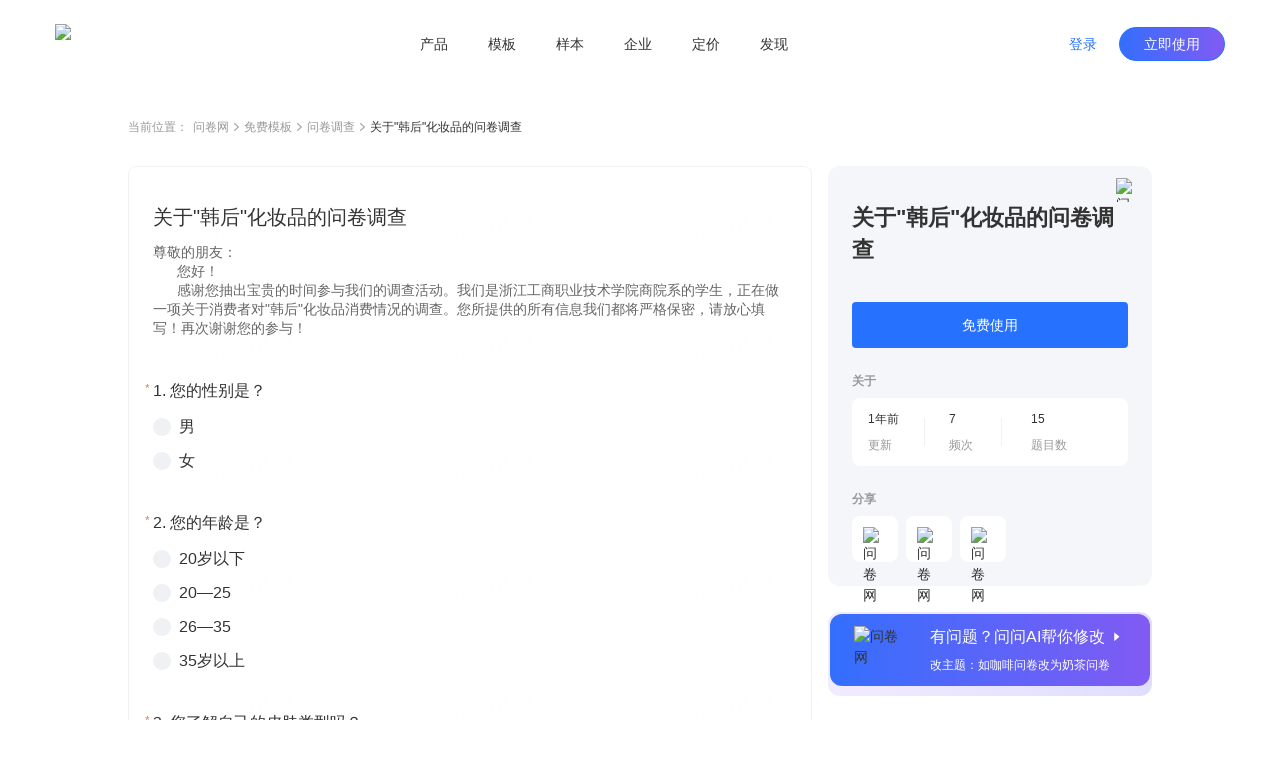

--- FILE ---
content_type: text/html; charset=utf-8
request_url: https://www.wenjuan.com/lib_detail_full/5268eef189c097014c8ba53c/
body_size: 8625
content:
<!doctype html>
<html data-n-head-ssr lang="zh-CN" repo="main" timing="12-04
  07:31" author="kyol" data-n-head="%7B%22lang%22:%7B%22ssr%22:%22zh-CN%22%7D,%22repo%22:%7B%22ssr%22:%22main%22%7D,%22timing%22:%7B%22ssr%22:%2212-04%5Cn%20%2007:31%22%7D,%22author%22:%7B%22ssr%22:%22kyol%22%7D%7D">
  <head >
    <meta data-n-head="ssr" charset="UTF-8"><meta data-n-head="ssr" name="renderer" content="webkit"><meta data-n-head="ssr" name="X-UA-Compatible" content="IE=edge,chrome=1"><meta data-n-head="ssr" name="google" content="notranslate"><meta data-n-head="ssr" name="viewport" content="width=device-width, initial-scale=1.0"><meta data-n-head="ssr" name="viewport" content="width=device-width, viewport-fit=cover"><meta data-n-head="ssr" data-hid="applicable-device" name="applicable-device" content="pc,mobile"><meta data-n-head="ssr" name="format-detection" content="telephone=no"><meta data-n-head="ssr" data-hid="keywords" name="keywords" content=""><meta data-n-head="ssr" data-hid="description" name="description" content="尊敬的朋友：
      您好！
      感谢您抽出宝贵的时间参与我们的调查活动。我们是浙江工商职业技术学院商院系的学生，正在做一项关于消费者对&quot;韩后&quot;化妆品消费情况的调查。您所提供的所有信息我们都将严格保密，请放心填写！再次谢谢您的参与！"><meta data-n-head="ssr" data-hid="industry" name="industry" content=""><meta data-n-head="ssr" name="mobile-agent" content="format=html5;url=https://www.wenjuan.com/m/lib_detail/5268eef189c097014c8ba53c"><title>关于&quot;韩后&quot;化妆品的问卷调查 - 问卷调查调研模板 | 问卷网</title><link data-n-head="ssr" rel="icon" type="image/x-icon" href="/favicon.ico"><link data-n-head="ssr" rel="canonical" href="https://www.wenjuan.com/lib_detail_full/5268eef189c097014c8ba53c"><link data-n-head="ssr" rel="alternate" href="https://www.wenjuan.com/m/lib_detail/5268eef189c097014c8ba53c" media="only screen and (max-width:640px)"><link rel="preload" href="//s0.wenjuan.com/wj-mainssr/16986a6.js" as="script"><link rel="preload" href="//s0.wenjuan.com/wj-mainssr/22e83e9.js" as="script"><link rel="preload" href="//s0.wenjuan.com/wj-mainssr/css/42cde5e.css" as="style"><link rel="preload" href="//s0.wenjuan.com/wj-mainssr/fefb897.js" as="script"><link rel="preload" href="//s0.wenjuan.com/wj-mainssr/css/4c31481.css" as="style"><link rel="preload" href="//s0.wenjuan.com/wj-mainssr/d0741f2.js" as="script"><link rel="preload" href="//s0.wenjuan.com/wj-mainssr/css/ab53954.css" as="style"><link rel="preload" href="//s0.wenjuan.com/wj-mainssr/c9854a1.js" as="script"><link rel="preload" href="//s0.wenjuan.com/wj-mainssr/740cd09.js" as="script"><link rel="preload" href="//s0.wenjuan.com/wj-mainssr/410a8b5.js" as="script"><link rel="preload" href="//s0.wenjuan.com/wj-mainssr/css/8746cb4.css" as="style"><link rel="preload" href="//s0.wenjuan.com/wj-mainssr/2010b1b.js" as="script"><link rel="preload" href="//s0.wenjuan.com/wj-mainssr/0c7e203.js" as="script"><link rel="preload" href="//s0.wenjuan.com/wj-mainssr/14b561a.js" as="script"><link rel="preload" href="//s0.wenjuan.com/wj-mainssr/css/2d49004.css" as="style"><link rel="preload" href="//s0.wenjuan.com/wj-mainssr/4161062.js" as="script"><link rel="preload" href="//s0.wenjuan.com/wj-mainssr/0ea2852.js" as="script"><link rel="preload" href="//s0.wenjuan.com/wj-mainssr/css/1c407cf.css" as="style"><link rel="preload" href="//s0.wenjuan.com/wj-mainssr/4423728.js" as="script"><link rel="preload" href="//s0.wenjuan.com/wj-mainssr/7dc6bd8.js" as="script"><link rel="preload" href="//s0.wenjuan.com/wj-mainssr/css/3743d37.css" as="style"><link rel="preload" href="//s0.wenjuan.com/wj-mainssr/6d0e785.js" as="script"><link rel="stylesheet" href="//s0.wenjuan.com/wj-mainssr/css/42cde5e.css"><link rel="stylesheet" href="//s0.wenjuan.com/wj-mainssr/css/4c31481.css"><link rel="stylesheet" href="//s0.wenjuan.com/wj-mainssr/css/ab53954.css"><link rel="stylesheet" href="//s0.wenjuan.com/wj-mainssr/css/8746cb4.css"><link rel="stylesheet" href="//s0.wenjuan.com/wj-mainssr/css/2d49004.css"><link rel="stylesheet" href="//s0.wenjuan.com/wj-mainssr/css/1c407cf.css"><link rel="stylesheet" href="//s0.wenjuan.com/wj-mainssr/css/3743d37.css">
  </head>
  <body >
    <div data-server-rendered="true" id="__nuxt"><!----><div id="__layout"><div class="outer-layout" data-v-c70bff7c><div show="true" transparent="" is-blue-loge="" active="" subActive="" class="header-wrap isFixed color-dart transparnt-bg out-header" data-v-2ce732f6 data-v-9e5f112c data-v-c70bff7c><!----> <div class="business-common-header" data-v-2ce732f6><section class="content" data-v-2ce732f6><section class="left-logo" data-v-2ce732f6><div class="home-logo" data-v-165ffa10 data-v-2ce732f6><img alt="问卷网" src="https://s1.wenjuan.com/assets/images/homesite/logo/with-text-blue.svg" class="wenjuan-logo" style="--width:113.75px;--m-width:auto;--height:40px;--m-height:36px;" data-v-165ffa10></div></section> <section class="center-menu" data-v-2ce732f6><div class="menu-list" data-v-9bc0ed28 data-v-2ce732f6><div target="" class="menu" data-v-9bc0ed28><a href="javascript:void(0);" class="menu-btn" data-v-9bc0ed28>产品</a> <section class="submenu-wrap" data-v-9bc0ed28><div class="sub-content" data-v-9bc0ed28><div class="submenu-type" data-v-9bc0ed28>场景</div> <div class="sub-menu-ul" data-v-9bc0ed28><a href="/ai/" target="" class="sub-menu-li" data-v-9bc0ed28><i data-type="ai" class="menu-icon" data-v-9bc0ed28></i> <span data-v-9bc0ed28>问问AI</span></a><a href="/survey/" target="" class="sub-menu-li" data-v-9bc0ed28><i data-type="survey" class="menu-icon" data-v-9bc0ed28></i> <span data-v-9bc0ed28>问卷调查</span></a><a href="/satisfaction/" target="" class="sub-menu-li" data-v-9bc0ed28><i data-type="satisfaction" class="menu-icon" data-v-9bc0ed28></i> <span data-v-9bc0ed28>满意度调查</span></a><a href="/assess/" target="" class="sub-menu-li" data-v-9bc0ed28><i data-type="assess" class="menu-icon" data-v-9bc0ed28></i> <span data-v-9bc0ed28>考试测评</span></a><a href="/form/" target="" class="sub-menu-li" data-v-9bc0ed28><i data-type="form" class="menu-icon" data-v-9bc0ed28></i> <span data-v-9bc0ed28>在线收集表单</span></a><a href="/vote/" target="" class="sub-menu-li" data-v-9bc0ed28><i data-type="vote" class="menu-icon" data-v-9bc0ed28></i> <span data-v-9bc0ed28>投票评选</span></a><a href="/pay/" target="" class="sub-menu-li" data-v-9bc0ed28><i data-type="pay" class="menu-icon" data-v-9bc0ed28></i> <span data-v-9bc0ed28>在线收款</span></a><a href="/appraise/" target="" class="sub-menu-li" data-v-9bc0ed28><i data-type="appraise" class="menu-icon" data-v-9bc0ed28></i> <span data-v-9bc0ed28>360度评估</span></a></div></div><div class="sub-content" data-v-9bc0ed28><div class="submenu-type" data-v-9bc0ed28>版本</div> <div class="sub-menu-ul" data-v-9bc0ed28><a href="/app/" target="" class="sub-menu-li" data-v-9bc0ed28><i data-type="app" class="menu-icon" data-v-9bc0ed28></i> <span data-v-9bc0ed28>问卷网APP</span></a></div></div></section></div><div target="" class="menu" data-v-9bc0ed28><a href="/lib/" class="menu-btn" data-v-9bc0ed28>模板</a> <!----></div><div target="" class="menu" data-v-9bc0ed28><a href="/collect_post/" class="menu-btn" data-v-9bc0ed28>样本</a> <!----></div><div target="" class="menu" data-v-9bc0ed28><a href="javascript:void(0);" class="menu-btn" data-v-9bc0ed28>企业</a> <section class="submenu-wrap" data-v-9bc0ed28><div class="sub-content" data-v-9bc0ed28><div class="submenu-type" data-v-9bc0ed28>企业应用</div> <div class="sub-menu-ul" data-v-9bc0ed28><a href="/pro/" target="" class="sub-menu-li" data-v-9bc0ed28><i data-type="ent" class="menu-icon" data-v-9bc0ed28></i> <span data-v-9bc0ed28>企业版</span></a><a href="https://www.bestcem.com/?utm_source=wenjuan_top" target="_blank" class="sub-menu-li" data-v-9bc0ed28><i data-type="bestcem" class="menu-icon" data-v-9bc0ed28></i> <span data-v-9bc0ed28>倍市得CEM</span></a><a href="https://www.spsspro.com/?utm_source=wenjuan_top" target="_blank" class="sub-menu-li" data-v-9bc0ed28><i data-type="sps" class="menu-icon" data-v-9bc0ed28></i> <span data-v-9bc0ed28>SPSSPRO</span></a><a href="https://open.wenjuan.com/" target="_blank" class="sub-menu-li" data-v-9bc0ed28><i data-type="open" class="menu-icon" data-v-9bc0ed28></i> <span data-v-9bc0ed28>问卷网-开放平台</span></a></div></div><div class="sub-content" data-v-9bc0ed28><div class="submenu-type" data-v-9bc0ed28>专业服务</div> <div class="sub-menu-ul" data-v-9bc0ed28><a href="http://biz.wenjuan.com/" target="_blank" class="sub-menu-li" data-v-9bc0ed28><i data-type="biz" class="menu-icon" data-v-9bc0ed28></i> <span data-v-9bc0ed28>专业调研服务</span></a><a href="/sample_service/" target="" class="sub-menu-li" data-v-9bc0ed28><i data-type="collectPost" class="menu-icon" data-v-9bc0ed28></i> <span data-v-9bc0ed28>专业样本服务</span></a><a href="/bd/" target="" class="sub-menu-li" data-v-9bc0ed28><i data-type="bd" class="menu-icon" data-v-9bc0ed28></i> <span data-v-9bc0ed28>商务合作</span></a><a href="/senior_user/#private" target="" class="sub-menu-li" data-v-9bc0ed28><i data-type="private" class="menu-icon" data-v-9bc0ed28></i> <span data-v-9bc0ed28>私有化部署</span></a></div></div></section></div><div target="" class="menu" data-v-9bc0ed28><a href="/senior_user/" class="menu-btn" data-v-9bc0ed28>定价</a> <!----></div><div target="" class="menu" data-v-9bc0ed28><a href="javascript:void(0);" class="menu-btn" data-v-9bc0ed28>发现</a> <section class="submenu-wrap" data-v-9bc0ed28><div class="sub-content" data-v-9bc0ed28><div class="submenu-type" data-v-9bc0ed28>内容资源</div> <div class="sub-menu-ul" data-v-9bc0ed28><a href="/classical_test/" target="" class="sub-menu-li" data-v-9bc0ed28><i data-type="classical_test" class="menu-icon" data-v-9bc0ed28></i> <span data-v-9bc0ed28>经典测试</span></a></div></div></section></div></div></section> <section class="right-personage" data-v-2ce732f6> <div class="login-btns" data-v-2ce732f6><button type="button" class="wj-button login-btn wj-button--text" data-v-2ce732f6><!----><!----><span>登录</span><!----></button> <button type="button" class="wj-button use-btn wj-button--primary" data-v-2ce732f6><!----><!----><span>立即使用</span><!----></button></div></section></section></div></div> <div data-fetch-key="data-v-0f03b70a:0" class="library-detail nuxt-content" data-v-0f03b70a data-v-c70bff7c><div class="detail-header" data-v-0f03b70a><ul class="breadcrumb" data-v-4301843a data-v-0f03b70a><li class="navigation" data-v-4301843a>当前位置：</li> <li class="navigation" data-v-4301843a><a href="/" data-v-4301843a>问卷网</a> <span class="common-svg kyol template-arrow-icon" style="--color:;--hover-color:;" data-v-2389a1f1 data-v-4301843a><svg xmlns="http://www.w3.org/2000/svg" width="5" height="9" viewBox="0 0 5 9">
  <path fill="#AAA" fill-rule="evenodd" d="M4.64022705,4.54931445 L4.81195705,4.39010445 C4.99868705,4.21697445 5.02202705,3.93686445 4.88198705,3.73699445 C4.86197705,3.70843445 4.83863705,3.68152445 4.81195705,3.65678445 L4.81194705,3.65678445 L4.64022705,3.49756445 L4.63985705,3.49722445 L1.01167705,0.13334445 C0.81992105,-0.04444815 0.52355005,-0.04444815 0.33178905,0.13334445 L0.16006105,0.29256245 C-0.05334345,0.49042145 -0.05334295,0.82801445 0.16006205,1.02587445 L3.39313705,4.02343445 L0.16005405,7.02100445 C-0.05335115,7.21886445 -0.05335155,7.55646445 0.16005405,7.75431445 L0.33178105,7.91353445 C0.52354205,8.09132445 0.81991305,8.09132445 1.01167705,7.91353445 L4.63777705,4.55157445 C4.63859705,4.55082445 4.63941705,4.55007445 4.64022705,4.54931445 Z"/>
</svg>
</span></li><li class="navigation" data-v-4301843a><a href="/lib/" data-v-4301843a>免费模板</a> <span class="common-svg kyol template-arrow-icon" style="--color:;--hover-color:;" data-v-2389a1f1 data-v-4301843a><svg xmlns="http://www.w3.org/2000/svg" width="5" height="9" viewBox="0 0 5 9">
  <path fill="#AAA" fill-rule="evenodd" d="M4.64022705,4.54931445 L4.81195705,4.39010445 C4.99868705,4.21697445 5.02202705,3.93686445 4.88198705,3.73699445 C4.86197705,3.70843445 4.83863705,3.68152445 4.81195705,3.65678445 L4.81194705,3.65678445 L4.64022705,3.49756445 L4.63985705,3.49722445 L1.01167705,0.13334445 C0.81992105,-0.04444815 0.52355005,-0.04444815 0.33178905,0.13334445 L0.16006105,0.29256245 C-0.05334345,0.49042145 -0.05334295,0.82801445 0.16006205,1.02587445 L3.39313705,4.02343445 L0.16005405,7.02100445 C-0.05335115,7.21886445 -0.05335155,7.55646445 0.16005405,7.75431445 L0.33178105,7.91353445 C0.52354205,8.09132445 0.81991305,8.09132445 1.01167705,7.91353445 L4.63777705,4.55157445 C4.63859705,4.55082445 4.63941705,4.55007445 4.64022705,4.54931445 Z"/>
</svg>
</span></li><li class="navigation" data-v-4301843a><a href="/lib/scene/问卷/?title=问卷" data-v-4301843a>问卷调查</a> <span class="common-svg kyol template-arrow-icon" style="--color:;--hover-color:;" data-v-2389a1f1 data-v-4301843a><svg xmlns="http://www.w3.org/2000/svg" width="5" height="9" viewBox="0 0 5 9">
  <path fill="#AAA" fill-rule="evenodd" d="M4.64022705,4.54931445 L4.81195705,4.39010445 C4.99868705,4.21697445 5.02202705,3.93686445 4.88198705,3.73699445 C4.86197705,3.70843445 4.83863705,3.68152445 4.81195705,3.65678445 L4.81194705,3.65678445 L4.64022705,3.49756445 L4.63985705,3.49722445 L1.01167705,0.13334445 C0.81992105,-0.04444815 0.52355005,-0.04444815 0.33178905,0.13334445 L0.16006105,0.29256245 C-0.05334345,0.49042145 -0.05334295,0.82801445 0.16006205,1.02587445 L3.39313705,4.02343445 L0.16005405,7.02100445 C-0.05335115,7.21886445 -0.05335155,7.55646445 0.16005405,7.75431445 L0.33178105,7.91353445 C0.52354205,8.09132445 0.81991305,8.09132445 1.01167705,7.91353445 L4.63777705,4.55157445 C4.63859705,4.55082445 4.63941705,4.55007445 4.64022705,4.54931445 Z"/>
</svg>
</span></li> <li class="current" data-v-4301843a><span title="" class="common-text-over kyol-2022" data-v-027881fe data-v-4301843a>关于&quot;韩后&quot;化妆品的问卷调查 <i data-v-027881fe></i></span></li></ul></div> <div class="detail-main detail-content mt-30" data-v-73bfd9da data-v-0f03b70a><div class="answer-preview" data-v-73bfd9da><div class="raw-answer-template" data-v-73bfd9da><h1 class='answer-title'>关于"韩后"化妆品的问卷调查</h1><p class='answer-begin-desc'>尊敬的朋友：
      您好！
      感谢您抽出宝贵的时间参与我们的调查活动。我们是浙江工商职业技术学院商院系的学生，正在做一项关于消费者对"韩后"化妆品消费情况的调查。您所提供的所有信息我们都将严格保密，请放心填写！再次谢谢您的参与！</p><div class='options-body'>
            <p class='option-title'>Q1:您的性别是？</p>
            <div class='option-desc'>男</div><div class='option-desc'>女</div>
          </div><div class='options-body'>
            <p class='option-title'>Q2:您的年龄是？</p>
            <div class='option-desc'>20岁以下</div><div class='option-desc'>20—25</div><div class='option-desc'>26—35</div><div class='option-desc'>35岁以上</div>
          </div><div class='options-body'>
            <p class='option-title'>Q3:您了解自己的皮肤类型吗？</p>
            <div class='option-desc'>了解</div><div class='option-desc'>了解一点</div><div class='option-desc'>不了解</div>
          </div><div class='options-body'>
            <p class='option-title'>Q4:您听说过"韩后"化妆品吗？</p>
            <div class='option-desc'>听说过</div><div class='option-desc'>没听说过</div>
          </div><div class='options-body'>
            <p class='option-title'>Q5:您每天会用到哪些护肤类化妆品？（多选题）</p>
            <div class='option-desc'>卸妆</div><div class='option-desc'>洁面</div><div class='option-desc'>精华</div><div class='option-desc'>化妆水</div><div class='option-desc'>乳液/面霜</div><div class='option-desc'>不使用</div>
          </div><div class='options-body'>
            <p class='option-title'>Q6:您使用护肤类化妆品的频率是？</p>
            <div class='option-desc'>每天使用</div><div class='option-desc'>经常使用</div><div class='option-desc'>很少使用</div><div class='option-desc'>从不使用</div>
          </div><div class='options-body'>
            <p class='option-title'>Q7:您会混合其他品牌的护肤化妆品一起使用吗？</p>
            <div class='option-desc'>不会，坚持使用同一品牌的套装</div><div class='option-desc'>会的，感觉效果会好点</div>
          </div><div class='options-body'>
            <p class='option-title'>Q8:您购买护肤类化妆品时注重哪些功效？（多选题）</p>
            <div class='option-desc'>滋润保湿</div><div class='option-desc'>清洁控油</div><div class='option-desc'>抗衰老抗皱</div><div class='option-desc'>美白补水</div><div class='option-desc'>收缩毛孔</div><div class='option-desc'>其他</div>
          </div><div class='options-body'>
            <p class='option-title'>Q9:您使用护肤类化妆品后感觉怎么样？</p>
            <div class='option-desc'>很满意</div><div class='option-desc'>满意</div><div class='option-desc'>一般</div><div class='option-desc'>不满意</div><div class='option-desc'>从不使用</div>
          </div><div class='options-body'>
            <p class='option-title'>Q10:您购买化妆品的渠道是什么？（多选题）</p>
            <div class='option-desc'>品牌专柜</div><div class='option-desc'>网购</div><div class='option-desc'>朋友介绍</div><div class='option-desc'>超市</div><div class='option-desc'>其他</div>
          </div><div class='options-body'>
            <p class='option-title'>Q11:购买化妆品时，您会优先考虑哪项？（排序题）</p>
            <div class='option-desc'>功能效果</div><div class='option-desc'>价格</div><div class='option-desc'>包装</div><div class='option-desc'>品牌</div><div class='option-desc'>广告</div><div class='option-desc'>口碑</div><div class='option-desc'>其他</div>
          </div><div class='options-body'>
            <p class='option-title'>Q12:在化妆品促销中您最喜欢的方式是？</p>
            <div class='option-desc'>打折</div><div class='option-desc'>送实物小礼品</div><div class='option-desc'>有抵价券送</div><div class='option-desc'>套装优惠</div><div class='option-desc'>其他</div>
          </div><div class='options-body'>
            <p class='option-title'>Q13:您平均每个月花在化妆品上的费用是？</p>
            <div class='option-desc'>50以下</div><div class='option-desc'>50~100</div><div class='option-desc'>100~300</div><div class='option-desc'>300~500</div><div class='option-desc'>500以上</div>
          </div><div class='options-body'>
            <p class='option-title'>Q14:您对"韩后"化妆品有什么看法？（填空题）</p>
            <div class='option-desc'>选项1</div>
          </div><div class='options-body'>
            <p class='option-title'>Q15:最后谢谢您的配合！</p>
            <div class='option-desc'>不客气</div><div class='option-desc'>刚好路过</div><div class='option-desc'>其他</div>
          </div></div> <iframe id="templateIframe" src="https://www.wenjuan.com/s/aqquqq/?preview=1&amp;test=1&amp;notip=1" frameborder="0" title="preview" lading="lazy" data-v-73bfd9da></iframe></div> <div id="rightContainer" class="main-right ml-16" data-v-73bfd9da><div id="libDetailInfo" class="lib-detail-info fixed-detail lib-info" data-v-1e704d32 data-v-73bfd9da><span class="common-image collect-button mouse-pointer" style="height:24px;width:24px;" data-v-3ce3efa0 data-v-1e704d32><!----> <img width="24px" src="https://s1.wenjuan.com/assets/images/homesite/lib/star-gray.svg" alt="问卷网" class="img" style="display:;" data-v-3ce3efa0></span> <div class="lib-title" data-v-1e704d32>关于&quot;韩后&quot;化妆品的问卷调查</div> <!----> <!----> <button type="button" class="wd-button mt-36 wd-button--primary wd-button--large" data-v-1e704d32><!----><!----><span>免费使用</span><!----></button> <!----> <!----> <div class="small-title mt-24" data-v-1e704d32>关于</div> <div class="about-info mt-8" data-v-1e704d32><div class="info-item" data-v-1e704d32><div class="left" data-v-1e704d32><div class="top-text" data-v-1e704d32>1年前</div> <div class="bottom-text" data-v-1e704d32>更新</div></div> <div class="right" data-v-1e704d32></div></div><div class="info-item" data-v-1e704d32><div class="left" data-v-1e704d32><div class="top-text" data-v-1e704d32>7</div> <div class="bottom-text" data-v-1e704d32>频次</div></div> <div class="right" data-v-1e704d32></div></div><div class="info-item" data-v-1e704d32><div class="left" data-v-1e704d32><div class="top-text" data-v-1e704d32>15</div> <div class="bottom-text" data-v-1e704d32>题目数</div></div> <!----></div></div> <div class="small-title mt-24" data-v-1e704d32>分享</div> <div class="share-list" data-v-1e704d32><div class="share-item mouse-pointer mt-8 mr-8" data-v-1e704d32><span class="common-image" data-v-3ce3efa0 data-v-1e704d32><!----> <img width="" src="https://s1.wenjuan.com/assets/images/homesite/lib/weChat.svg" alt="问卷网" class="img" style="display:;" data-v-3ce3efa0></span> <!----></div><div class="share-item mouse-pointer mt-8 mr-8" data-v-1e704d32><span class="common-image" data-v-3ce3efa0 data-v-1e704d32><!----> <img width="" src="https://s1.wenjuan.com/assets/images/homesite/lib/link.svg" alt="问卷网" class="img" style="display:;" data-v-3ce3efa0></span> <!----></div><div class="share-item mouse-pointer mt-8 mr-8" data-v-1e704d32><span class="common-image" data-v-3ce3efa0 data-v-1e704d32><!----> <img width="" src="https://s1.wenjuan.com/assets/images/homesite/lib/qrCode.svg" alt="问卷网" class="img" style="display:;" data-v-3ce3efa0></span> <!----></div></div></div> <div id="wenWenHelp" class="lib-ai-edit mouse-pointer fixed-wenwen lib-wenwen" data-v-4e788df0 data-v-73bfd9da><div class="ai-edit-inner" data-v-4e788df0><span class="common-image" style="height:56;width:56px;" data-v-3ce3efa0 data-v-4e788df0><!----> <img width="56px" src="https://s1.wenjuan.com/assets/images/homesite/lib/wenwen.png" alt="问卷网" class="img" style="display:;" data-v-3ce3efa0></span> <div class="right-text ml-20" data-v-4e788df0><span class="text-top" data-v-4e788df0>有问题？问问AI帮你修改<i class="wd-icon-caret-right icon-right ml-4" data-v-4e788df0></i></span> <span class="text-bottom mt-8" data-v-4e788df0>改主题：如咖啡问卷改为奶茶问卷</span></div></div></div></div> <!----></div> <!----> <div class="footer-button-group mt-48" data-v-5542b845 data-v-0f03b70a><a href="/topic_list/" class="text-button mouse-pointer mr-8 btn-a common-button btn-text" data-v-eeaee5a2 data-v-5542b845>推荐专题</a>
  ·
  <a href="/share/more_share/" class="text-button mouse-pointer mr-8 ml-8 btn-a common-button btn-text" data-v-eeaee5a2 data-v-5542b845>最新模板</a>
  ·
  <a href="/static_history/" class="text-button mouse-pointer ml-8 btn-a common-button btn-text" data-v-eeaee5a2 data-v-5542b845>历史项目</a></div> <!----></div> <div id="common-footer" class="pc-common-footer-root" data-v-7e87ecc7 data-v-c70bff7c><div class="pc-common-footer" data-v-7e87ecc7><div class="top-part" data-v-7e87ecc7><div class="every-col" data-v-7e87ecc7><p class="every-col-title" data-v-7e87ecc7>使用场景</p> <div class="every-tab" data-v-7e87ecc7><a href="/survey/" target="" data-v-7e87ecc7>问卷调查</a></div><div class="every-tab" data-v-7e87ecc7><a href="/satisfaction/" target="" data-v-7e87ecc7>满意度调查</a></div><div class="every-tab" data-v-7e87ecc7><a href="/assess/" target="" data-v-7e87ecc7>考试测评</a></div><div class="every-tab" data-v-7e87ecc7><a href="/form/" target="" data-v-7e87ecc7>在线收集表单</a></div><div class="every-tab" data-v-7e87ecc7><a href="/vote/" target="" data-v-7e87ecc7>投票评选</a></div><div class="every-tab" data-v-7e87ecc7><a href="/pay/" target="" data-v-7e87ecc7>在线收款</a></div><div class="every-tab" data-v-7e87ecc7><a href="/appraise/" target="" data-v-7e87ecc7>360度评估</a></div></div><div class="every-col" data-v-7e87ecc7><p class="every-col-title" data-v-7e87ecc7>企业服务</p> <div class="every-tab" data-v-7e87ecc7><a href="/pro/" target="" data-v-7e87ecc7>企业版</a></div><div class="every-tab" data-v-7e87ecc7><a href="https://www.spsspro.com/?utm_source=wenjuan_footer" target="_blank" data-v-7e87ecc7>SPSSPRO</a></div><div class="every-tab" data-v-7e87ecc7><a href="https://www.bestcem.com/?utm_source=wenjuan_footer" target="_blank" data-v-7e87ecc7>倍市得CEM</a></div><div class="every-tab" data-v-7e87ecc7><a href="https://open.wenjuan.com/" target="_blank" data-v-7e87ecc7>开放平台</a></div><div class="every-tab" data-v-7e87ecc7><a href="http://biz.wenjuan.com/" target="_blank" data-v-7e87ecc7>专业调研服务</a></div><div class="every-tab" data-v-7e87ecc7><a href="/sample_service/" target="" data-v-7e87ecc7>专业样本服务</a></div><div class="every-tab" data-v-7e87ecc7><a href="/service/" target="" data-v-7e87ecc7>人工服务</a></div></div><div class="every-col" data-v-7e87ecc7><p class="every-col-title" data-v-7e87ecc7>资源</p> <div class="every-tab" data-v-7e87ecc7><a href="/lib/" target="" data-v-7e87ecc7>免费模板</a></div><div class="every-tab" data-v-7e87ecc7><a href="/classical_test/" target="" data-v-7e87ecc7>经典测试</a></div><div class="every-tab" data-v-7e87ecc7><a href="https://www.idiaoyan.com/desktop_login?type=quick&amp;id=&amp;source=263453&amp;plan=&amp;device=&amp;suid=" target="_blank" data-v-7e87ecc7>答题赚钱</a></div><div class="every-tab" data-v-7e87ecc7><a href="/helpcenter/" target="" data-v-7e87ecc7>帮助中心</a></div></div> <div class="right-kefu" data-v-7e87ecc7><p class="bold" data-v-7e87ecc7>联系我们</p> <div class="online-service" data-v-7e87ecc7><i class="kefu-icon" data-v-7e87ecc7></i> <span data-v-7e87ecc7>在线客服</span></div> <div class="service-li service-phone" data-v-7e87ecc7>
                    客服专线 <span class="bold" data-v-7e87ecc7>4006-700-778</span></div> <div class="service-li service-email" data-v-7e87ecc7>
                    客服邮箱 wenjuan@idiaoyan.com
                </div> <div class="service-li official-account" data-v-7e87ecc7><div class="qr-code" data-v-7e87ecc7></div> <p data-v-7e87ecc7>问卷网公众号</p></div></div> <div class="every-col" data-v-7e87ecc7><p class="every-col-title" data-v-7e87ecc7>版本</p> <div class="every-tab" data-v-7e87ecc7><a href="/senior_user/" target="" data-v-7e87ecc7>版本定价</a></div><div class="every-tab" data-v-7e87ecc7><a href="/app/" target="" data-v-7e87ecc7>问卷网APP</a></div><div class="every-tab" data-v-7e87ecc7><a href="/wxbusiness/" target="_blank" data-v-7e87ecc7>企业微信版</a></div><div class="every-tab" data-v-7e87ecc7><a href="https://appcenter.dingtalk.com/detail.html?goodsCode=DT_GOODS_881650260477337&amp;sig=919627509847c6e2112690d5168d19e2" target="_blank" data-v-7e87ecc7>钉钉版</a></div><div class="every-tab" data-v-7e87ecc7><a href="https://app.feishu.cn/app/cli_9c10807b13b01108" target="_blank" data-v-7e87ecc7>飞书版</a></div><div class="every-tab" data-v-7e87ecc7><a href="https://meeting.tencent.com/marketplace/support-collect-detail?sdk_id=19170189429&amp;page_channel_source=webmarket" target="_blank" data-v-7e87ecc7>腾讯会议版</a></div></div><div class="every-col" data-v-7e87ecc7><p class="every-col-title" data-v-7e87ecc7>师生服务</p> <div class="every-tab" data-v-7e87ecc7><a href="/collect_post/" target="" data-v-7e87ecc7>样本收集</a></div></div><div class="every-col" data-v-7e87ecc7><p class="every-col-title" data-v-7e87ecc7>公司</p> <div class="every-tab" data-v-7e87ecc7><a href="/about/" target="" data-v-7e87ecc7>关于我们</a></div><div class="every-tab" data-v-7e87ecc7><div target="" class="mock-a" data-v-7e87ecc7><span data-v-7e87ecc7>广告合作</span> <div class="mock-tooltips" data-v-7e87ecc7><div class="contact-wechat" data-v-7e87ecc7></div> <p class="tooltips-bottom-word" data-v-7e87ecc7>
                                微信扫码联系销售
                            </p></div></div></div><div class="every-tab" data-v-7e87ecc7><a href="/bd/" target="" data-v-7e87ecc7>商务合作</a></div><div class="every-tab" data-v-7e87ecc7><a href="/about/zxzx/" target="" data-v-7e87ecc7>咨询反馈</a></div><div class="every-tab" data-v-7e87ecc7><a href="/about/partner/" target="" data-v-7e87ecc7>友情链接</a></div></div></div> <div class="bottom-part" data-v-7e87ecc7><div class="split-line" data-v-7e87ecc7></div> <div class="copyright" data-v-7e87ecc7><div class="line" data-v-7e87ecc7><a href="/register/protocol/" data-v-7e87ecc7>服务协议    </a> <a href="/about/ystk/" target="_blank" data-v-7e87ecc7>隐私政策    </a> <a href="/about/disclaimer/" target="_blank" data-v-7e87ecc7>免责声明    </a>
                    ©2013-2025
                    上海众言网络科技有限公司    
                    ICP证：合字B2-20220130    
                    <a href="https://beian.miit.gov.cn/" target="_blank" data-v-7e87ecc7>沪ICP备10013448号-25</a>    
                    <span class="record-logo" data-v-7e87ecc7></span> <a href="https://beian.mps.gov.cn/#/query/webSearch?code=31010402335317" target="_blank" data-v-7e87ecc7>沪公网安备31010402335317号</a></div> <div class="line" data-v-7e87ecc7><span data-v-7e87ecc7>举报电话：4006-700-778    </span> <a href="mailto:wenjuan@idiaoyan.com" data-v-7e87ecc7>举报邮箱：wenjuan@idiaoyan.com    </a> <a href="/s/UZBZJvya9/" target="_blank" data-v-7e87ecc7>举报表单    </a> <a href="http://www.shjbzx.cn/" target="_blank" data-v-7e87ecc7>上海市互联网违法和不良信息举报中心    </a> <a href="javascript:void(0);" class="wj-tooltip" data-v-7e87ecc7 data-v-7e87ecc7>扫黑除恶举报</a></div></div></div></div></div> <div class="finaly-wrap" data-v-2cb2e6a6 data-v-c70bff7c><!----><!----><!----></div></div></div></div><script>window.__NUXT__=(function(a,b,c,d,e,f,g,h,i,j,k,l,m,n,o,p){return {layout:"template-page",data:[{}],fetch:{"data-v-0f03b70a:0":{libInfo:{id:"5268eef189c097014c8ba53c",title:"关于\"韩后\"化妆品的问卷调查",scene_title:"问卷调查调研模板",uid:"aqquqq",projectId:"5267840789c09738020a4ac2",projectFuncId:"51dd234e9b9fbe6646bf4dd2",isOfficial:a,questionsNum:15,quotedCount:h,hasBooked:a,scening:[],industry:[],contactImg:b,sceneType:i,pType:j,relaTopic:{img:"https:\u002F\u002Fstatic.wenjuan.pub\u002F1639452886546_APP_首页_精选专题.png",id:k},projectAnswerPage:{beginDesc:"尊敬的朋友：\r\n      您好！\r\n      感谢您抽出宝贵的时间参与我们的调查活动。我们是浙江工商职业技术学院商院系的学生，正在做一项关于消费者对\"韩后\"化妆品消费情况的调查。您所提供的所有信息我们都将严格保密，请放心填写！再次谢谢您的参与！",questions:[{id:"5267840789c09738020a4ac4",desc:"Q1:您的性别是？",option_list:["男","女"]},{id:"5267840789c09738020a4ac5",desc:"Q2:您的年龄是？",option_list:["20岁以下","20—25","26—35","35岁以上"]},{id:"5267840789c09738020a4ac6",desc:"Q3:您了解自己的皮肤类型吗？",option_list:["了解","了解一点","不了解"]},{id:"5267840789c09738020a4ac7",desc:"Q4:您听说过\"韩后\"化妆品吗？",option_list:["听说过","没听说过"]},{id:"5267840789c09738020a4ac8",desc:"Q5:您每天会用到哪些护肤类化妆品？（多选题）",option_list:["卸妆","洁面","精华","化妆水","乳液\u002F面霜","不使用"]},{id:"5267840789c09738020a4ac9",desc:"Q6:您使用护肤类化妆品的频率是？",option_list:["每天使用","经常使用","很少使用",l]},{id:"5267840789c09738020a4aca",desc:"Q7:您会混合其他品牌的护肤化妆品一起使用吗？",option_list:["不会，坚持使用同一品牌的套装","会的，感觉效果会好点"]},{id:"5267840789c09738020a4acb",desc:"Q8:您购买护肤类化妆品时注重哪些功效？（多选题）",option_list:["滋润保湿","清洁控油","抗衰老抗皱","美白补水","收缩毛孔",d]},{id:"5267840789c09738020a4acc",desc:"Q9:您使用护肤类化妆品后感觉怎么样？",option_list:["很满意","满意","一般","不满意",l]},{id:"5267840789c09738020a4acd",desc:"Q10:您购买化妆品的渠道是什么？（多选题）",option_list:["品牌专柜","网购","朋友介绍","超市",d]},{id:"5267840789c09738020a4ace",desc:"Q11:购买化妆品时，您会优先考虑哪项？（排序题）",option_list:["功能效果","价格","包装","品牌","广告","口碑",d]},{id:"5267840789c09738020a4acf",desc:"Q12:在化妆品促销中您最喜欢的方式是？",option_list:["打折","送实物小礼品","有抵价券送","套装优惠",d]},{id:"5267840789c09738020a4ad0",desc:"Q13:您平均每个月花在化妆品上的费用是？",option_list:["50以下","50~100","100~300","300~500","500以上"]},{id:"5267840789c09738020a4ad1",desc:"Q14:您对\"韩后\"化妆品有什么看法？（填空题）",option_list:["选项1"]},{id:"5267840789c09738020a4ad2",desc:"Q15:最后谢谢您的配合！",option_list:["不客气","刚好路过",d]}]},desc:b,updateTime:"2013-10-24 17:57:18",tagList:[]},freeUseLoading:a,dataList:[],paging:{page:m,page_size:10},packProps:{},loading:a,gridRowConf:{cols:n,gapCol:28},mediaDataList:[],libDetailDialog:{show:a,libId:b,libIdList:[]}}},error:j,state:{loading:a,clientScrollWidth:e,clientWidth:e,innerWidth:e,isHandset:a,isMobile:a,isPad:a,isWAUser:a,mediaType:{userAgent:"Mozilla\u002F5.0 (Macintosh; Intel Mac OS X 10_15_7) AppleWebKit\u002F537.36 (KHTML, like Gecko) Chrome\u002F131.0.0.0 Safari\u002F537.36; ClaudeBot\u002F1.0; +claudebot@anthropic.com)",isHandset:b,isMobile:a,clientScrollWidth:b,isPad:a,isEdge:a,isFF:a,isOpera:a,isBB:a,isChrome:c,isMaxthon:a,isFeishu:a,isIos:a,isSafari:a,isPC:c,isWeixin:a,isAlipay:a,isWeibo:a,isWxwork:a,isQQ:a,isAndroidApp:a,isAndroid:a,isCloudPay:a,isNative:a,isHarmony:a,isDingTalk:a,isTencentWemeet:a,isBaiying:a,isMac:c,isBaidu:a,sourceFromRoutePath:f},hostname:"www.wenjuan.com",loginStatus:{visible:a,show:a,loggedIn:e,initType:"last-type",source:b,nextUrl:"\u002Flist",mobileVisible:a,mobileRedirectUrl:"\u002Fm\u002F",miniAppLogin:c},templateCard:{show:a,qrcode:b},sceneTypeList:[{title:"问卷",en_title:i,scene_number:m,long_title:"问卷调查"},{title:"考试",en_title:"assess",scene_number:n,long_title:"考试测评"},{title:"表单",en_title:"form",scene_number:4,long_title:"收集表单"},{title:"投票",en_title:"vote",scene_number:3,long_title:"投票评选"},{title:"满意度",en_title:"satisfaction",scene_number:2,long_title:"满意度调查"},{title:"收款",en_title:"pay",scene_number:h,long_title:"在线收款"},{title:k,en_title:"appraise",scene_number:8,long_title:"360评估"}],headerActive:{active:b,subActive:b,show:c,transparent:a},footerInfo:{show:c,sourceFromRoutePath:f},userInfo:{isWAUser:a},listPageConf:{space:c,isSubAccount:a,spaceList:[]},usercomboType:b,isFreeTry:a,isReportV2:c,packageDialog:{show:a,activeVersion:o,lowVersion:o,source:b},testData:{},sampleDialogInfo:{visible:a,personServer:a,activeService:b,source:b,sampleOrderCount:e,hasSampleOrder:a,show:a,isSpecialMember:a,needReload:a},cookie:{raw:b,formated:{}},member:{basicInfo:{},authInfo:{},packageInfo:{},resetAble:a,memberBalance:{},memberType:a,uploadSpaceInfo:{},isSpecialMember:g}},serverRendered:c,routePath:f,config:{_app:{basePath:p,assetsPath:p,cdnURL:"\u002F\u002Fs0.wenjuan.com\u002Fwj-mainssr\u002F",sessionid:g,cookie:g,signuer:c}}}}(false,"",true,"其他",0,"\u002Flib_detail_full\u002F5268eef189c097014c8ba53c\u002F",void 0,7,"survey",null,"360","从不使用",1,5,"advance_version","\u002F"));</script><script src="//s0.wenjuan.com/wj-mainssr/16986a6.js" defer></script><script src="//s0.wenjuan.com/wj-mainssr/c9854a1.js" defer></script><script src="//s0.wenjuan.com/wj-mainssr/740cd09.js" defer></script><script src="//s0.wenjuan.com/wj-mainssr/410a8b5.js" defer></script><script src="//s0.wenjuan.com/wj-mainssr/2010b1b.js" defer></script><script src="//s0.wenjuan.com/wj-mainssr/0c7e203.js" defer></script><script src="//s0.wenjuan.com/wj-mainssr/14b561a.js" defer></script><script src="//s0.wenjuan.com/wj-mainssr/4161062.js" defer></script><script src="//s0.wenjuan.com/wj-mainssr/0ea2852.js" defer></script><script src="//s0.wenjuan.com/wj-mainssr/4423728.js" defer></script><script src="//s0.wenjuan.com/wj-mainssr/7dc6bd8.js" defer></script><script src="//s0.wenjuan.com/wj-mainssr/6d0e785.js" defer></script><script src="//s0.wenjuan.com/wj-mainssr/22e83e9.js" defer></script><script src="//s0.wenjuan.com/wj-mainssr/fefb897.js" defer></script><script src="//s0.wenjuan.com/wj-mainssr/d0741f2.js" defer></script>
  </body>
</html>


--- FILE ---
content_type: text/html; charset=utf-8
request_url: https://www.wenjuan.com/s/aqquqq/?preview=1&test=1&notip=1
body_size: 3466
content:
<!doctype html><html lang="zh"><head><meta charset="UTF-8"/><meta http-equiv="X-UA-Compatible" content="IE=edge"/><meta name="viewport" content="width=device-width,initial-scale=1,user-scalable=no,minimum-scale=1,maximum-scale=1"/><meta name="applicable-device" content="pc,mobile"/><meta name="format-detection" content="telephone=yes"/><link rel="icon" href="/favicon.ico"/><title></title><link rel="canonical" href="//www.wenjuan.com/s/aqquqq/"/><script src="//s1.wenjuan.com/lib/babel-polyfill/polyfill.min.js"></script><script>try {
                var frontInterfaceData = JSON.parse(
                    decodeURIComponent("%7B%22redirect_type%22%3A0%2C%22abnormal_type%22%3A0%2C%22wx_auth_info%22%3A%7B%22wx_user_info_str%22%3A%22%7B%7D%22%2C%22is_weixin_follow%22%3Afalse%2C%22openid%22%3A%22%22%2C%22is_weixin_browser%22%3Afalse%2C%22signin%22%3Afalse%2C%22weixinbook%22%3A%7B%7D%2C%22qrcode%22%3A%7B%22ticket%22%3A%22%22%7D%2C%22sid%22%3A%224T76AB8cPLFwCNtE69322c81%22%7D%2C%22redirect_wx_type%22%3Anull%2C%22full_url%22%3A%22https%3A%2F%2Fwww.wenjuan.com%2Fapi%2Frspd%2Fcheck%2Faqquqq%2F%3Fpreview%3D1%26test%3D1%26notip%3D1%22%2C%22weixin_site_url%22%3A%22https%3A%2F%2Fwx.wenjuan.ltd%22%2C%22survey_url%22%3A%22https%3A%2F%2Fwww.wenjuan.com%2Fs%2Faqquqq%2F%3Fpreview%3D1%26test%3D1%26notip%3D1%22%2C%22is_revising_answer%22%3Afalse%2C%22is_preview%22%3A1%2C%22is_mobile%22%3Afalse%2C%22logged_in%22%3A0%2C%22has_upload_question%22%3Afalse%2C%22proj_type%22%3Anull%2C%22proj_version%22%3A1%2C%22proj_updated%22%3A%222020-11-16%2017%3A38%3A08%22%2C%22proj_status%22%3A0%2C%22proj_title%22%3A%22%E5%85%B3%E4%BA%8E%5C%22%E9%9F%A9%E5%90%8E%5C%22%E5%8C%96%E5%A6%86%E5%93%81%E7%9A%84%E9%97%AE%E5%8D%B7%E8%B0%83%E6%9F%A5%22%2C%22project_id%22%3A%225267840789c09738020a4ac2%22%2C%22scene_type%22%3A%22questionnaire%22%2C%22access_allow_wx_share%22%3A0%2C%22begin_desc%22%3A%22%E5%B0%8A%E6%95%AC%E7%9A%84%E6%9C%8B%E5%8F%8B%EF%BC%9A%5Cr%5Cn%C2%A0%C2%A0%C2%A0%C2%A0%C2%A0%20%E6%82%A8%E5%A5%BD%EF%BC%81%5Cr%5Cn%C2%A0%C2%A0%C2%A0%C2%A0%C2%A0%20%E6%84%9F%E8%B0%A2%E6%82%A8%E6%8A%BD%E5%87%BA%E5%AE%9D%E8%B4%B5%E7%9A%84%E6%97%B6%E9%97%B4%E5%8F%82%E4%B8%8E%E6%88%91%E4%BB%AC%E7%9A%84%E8%B0%83%E6%9F%A5%E6%B4%BB%E5%8A%A8%E3%80%82%E6%88%91%E4%BB%AC%E6%98%AF%E6%B5%99%E6%B1%9F%E5%B7%A5%E5%95%86%E8%81%8C%E4%B8%9A%E6%8A%80%E6%9C%AF%E5%AD%A6%E9%99%A2%E5%95%86%E9%99%A2%E7%B3%BB%E7%9A%84%E5%AD%A6%E7%94%9F%EF%BC%8C%E6%AD%A3%E5%9C%A8%E5%81%9A%E4%B8%80%E9%A1%B9%E5%85%B3%E4%BA%8E%E6%B6%88%E8%B4%B9%E8%80%85%E5%AF%B9%5C%22%E9%9F%A9%E5%90%8E%5C%22%E5%8C%96%E5%A6%86%E5%93%81%E6%B6%88%E8%B4%B9%E6%83%85%E5%86%B5%E7%9A%84%E8%B0%83%E6%9F%A5%E3%80%82%E6%82%A8%E6%89%80%E6%8F%90%E4%BE%9B%E7%9A%84%E6%89%80%E6%9C%89%E4%BF%A1%E6%81%AF%E6%88%91%E4%BB%AC%E9%83%BD%E5%B0%86%E4%B8%A5%E6%A0%BC%E4%BF%9D%E5%AF%86%EF%BC%8C%E8%AF%B7%E6%94%BE%E5%BF%83%E5%A1%AB%E5%86%99%EF%BC%81%E5%86%8D%E6%AC%A1%E8%B0%A2%E8%B0%A2%E6%82%A8%E7%9A%84%E5%8F%82%E4%B8%8E%EF%BC%81%22%2C%22scene_name%22%3A%22%E9%97%AE%E5%8D%B7%E8%B0%83%E6%9F%A5%22%2C%22custom_attr%22%3A%7B%22share_seo_index%22%3A%22%22%2C%22wx_share_desc%22%3A%22%22%2C%22wx_share_title%22%3A%22%22%2C%22survey_share_pic_url%22%3A%22%22%2C%22forbid_wx_share%22%3A%22%22%2C%22answer_people_limit%22%3Anull%2C%22dingding_answer_people_limit%22%3Anull%2C%22feishu_answer_people_limit%22%3Anull%2C%22hide_wjmark%22%3A%22false%22%2C%22redirect_url_before_answer%22%3A%22%22%2C%22redirect_uri%22%3A%22%22%2C%22restrict_mobile_rspd%22%3Anull%2C%22restrict_email_rspd%22%3Anull%2C%22restrict_weixin_rspd%22%3Anull%2C%22restrict_wxwork_rspd%22%3Anull%2C%22restrict_dingding_rspd%22%3Anull%2C%22restrict_feishu_rspd%22%3Anull%2C%22is_multiple_tab%22%3Afalse%2C%22vote_tab%22%3Anull%2C%22vote_watch_again%22%3A0%2C%22hide_recommend_weixin_answer%22%3A0%2C%22get_weixinuserinfo_btn%22%3Anull%2C%22use_default_weixin_btn%22%3Anull%2C%22use_member_weixin_id%22%3Anull%2C%22force_follow_weixin_btn%22%3Anull%2C%22force_get_weixinuserinfo_btn%22%3Anull%2C%22wx_unique_limit%22%3Anull%2C%22is_weixin_rspd_only%22%3Anull%7D%2C%22has_custom_domain%22%3Afalse%2C%22package_status%22%3A%7B%7D%2C%22ad_info%22%3A%7B%22adc_time%22%3A%221764895874%22%2C%22adc_sign%22%3A%22f1a33ee13f927a98df049189fb9dcc8e%22%2C%22is_show_popup_bd_ads%22%3Afalse%2C%22is_show_project_splashscreen_ad%22%3Afalse%7D%2C%22creator%22%3A%7B%22creator_id%22%3A%2251dd234e9b9fbe6646bf4dd5%22%2C%22mobile%22%3A%22%22%2C%22reg_channel%22%3A%22default%22%2C%22super_account%22%3Afalse%7D%2C%22appearance%22%3A%7B%22phone_style%22%3A%7B%22btnsColor%22%3A%22%232672FF%22%7D%2C%22language%22%3A%22zh_CN%22%2C%22phone_loading_animation_image%22%3A%22%22%2C%22hide_bottom_logo%22%3A0%2C%22custom_bottom_logo_url%22%3A%22%22%2C%22bottom_logo_size%22%3A%22%22%2C%22PC%22%3A%7B%22style%22%3A%7B%22btnsColor%22%3A%22%232672FF%22%7D%2C%22cover%22%3A%7B%22titleShowOnCover%22%3A1%2C%22beginBtnStyle%22%3A%22begin_btn%22%2C%22coverSetting%22%3A%22image%22%7D%2C%22header%22%3A%7B%22headerImgUrl%22%3A%7B%22url%22%3A%22%22%7D%2C%22type%22%3A%22singleImg%22%7D%2C%22background%22%3A%7B%7D%2C%22submit_btn%22%3A%7B%22submitBtnText%22%3A%22%E6%8F%90%E4%BA%A4%22%7D%2C%22logo%22%3A%7B%22hideBottomLogo%22%3A0%7D%2C%22hidden%22%3A%7B%22hideProgressBar%22%3A1%2C%22hideTitle%22%3A0%2C%22hideHeader%22%3A1%2C%22hideQuestionSeq%22%3A0%2C%22hideWelcome%22%3A0%7D%2C%22font%22%3A%7B%22quesitonFontStyle%22%3A%7B%22fontSize%22%3A16%7D%2C%22welcomeFontStyle%22%3A%7B%22fontSize%22%3A14%7D%2C%22headerFontStyle%22%3A%7B%22fontSize%22%3A%2216%22%7D%2C%22endDescFontStyle%22%3A%7B%22fontSize%22%3A16%7D%2C%22topicFontStyle%22%3A%7B%22fontSize%22%3A20%7D%2C%22optionFontStyle%22%3A%7B%22fontSize%22%3A16%7D%7D%7D%2C%22Phone%22%3A%7B%22style%22%3A%7B%22btnsColor%22%3A%22%232672FF%22%7D%2C%22cover%22%3A%7B%22titleShowOnCover%22%3A1%2C%22beginBtnStyle%22%3A%22begin_btn%22%2C%22coverSetting%22%3A%22image%22%7D%2C%22header%22%3A%7B%22headerImgUrl%22%3A%7B%22url%22%3A%22%22%7D%2C%22type%22%3A%22singleImg%22%7D%2C%22background%22%3A%7B%7D%2C%22submit_btn%22%3A%7B%22submitBtnText%22%3A%22%E6%8F%90%E4%BA%A4%22%7D%2C%22logo%22%3A%7B%22hideBottomLogo%22%3A0%7D%2C%22hidden%22%3A%7B%22hideProgressBar%22%3A1%2C%22hideTitle%22%3A0%2C%22hideHeader%22%3A1%2C%22hideQuestionSeq%22%3A0%2C%22hideWelcome%22%3A0%7D%2C%22font%22%3A%7B%22quesitonFontStyle%22%3A%7B%22fontSize%22%3A16%7D%2C%22welcomeFontStyle%22%3A%7B%22fontSize%22%3A14%7D%2C%22headerFontStyle%22%3A%7B%22fontSize%22%3A%2216%22%7D%2C%22endDescFontStyle%22%3A%7B%22fontSize%22%3A16%7D%2C%22topicFontStyle%22%3A%7B%22fontSize%22%3A20%7D%2C%22optionFontStyle%22%3A%7B%22fontSize%22%3A16%7D%7D%7D%7D%2C%22is_common_data_project%22%3Afalse%2C%22volatile_data_type%22%3A%5B7%5D%2C%22upload_size_quota%22%3A1%2C%22rspd_member_type%22%3A%22%22%7D")
                );
                document.title = frontInterfaceData.proj_title;
            } catch (error) {}</script><link href="//s0.wenjuan.com/wj-rspdssr/template/static/7a796fe8/css/commons~answer-preset-error~browser-prompt~check-email~check-password~check-phone~check360~countdown~175b287f.common.d3ccaaa0.css" rel="stylesheet"><link href="//s0.wenjuan.com/wj-rspdssr/template/static/7a796fe8/css/commons~preview~preview-demo.common.3bfeaadc.css" rel="stylesheet"></head><body><div id="app"></div><script src="//open.work.weixin.qq.com/wwopen/js/jwxwork-1.0.0.js"></script><script src="//s1.wenjuan.com/gaode_map/address_country.js" defer="defer"></script><script src="//s1.wenjuan.com/lib/screenfull/1.0.1/screenfull.min.js"></script><script src="//s1.wenjuan.com/lib/md5/md5-min.js"></script><script src="https://s1.wenjuan.com/lib/vConsole/3.3.4/vconsole.min.js"></script><script src="//s1.wenjuan.com/lib/lottie-web/5.9.6/lottie.min.js"></script><script src="//s1.wenjuan.com/lib/zh-address-parse/1.3.16/zh-address-parse.min.js" defer="defer"></script><script src="//s0.wenjuan.com/wj-rspdssr/template/static/7a796fe8/js/runtime~preview.df2c0980.js"></script><script src="//s0.wenjuan.com/wj-rspdssr/template/static/7a796fe8/js/commons~answer-preset-error~before-answer~browser-prompt~check-email~check-password~check-phone~chec~143dfe66.2f1f6ad4.chunk.js"></script><script src="//s0.wenjuan.com/wj-rspdssr/template/static/7a796fe8/js/commons~answer-preset-error~browser-prompt~check-email~check-password~check-phone~check360~countdown~175b287f.d3ccaaa0.chunk.js"></script><script src="//s0.wenjuan.com/wj-rspdssr/template/static/7a796fe8/js/commons~answer-preset-error~browser-prompt~check-email~check-password~check-phone~check360~countdown~ef7091cb.8aeb5534.chunk.js"></script><script src="//s0.wenjuan.com/wj-rspdssr/template/static/7a796fe8/js/commons~preview~preview-demo.3bfeaadc.chunk.js"></script><script src="//s0.wenjuan.com/wj-rspdssr/template/static/7a796fe8/js/preview.f0b8ed48.chunk.js"></script></body></html><script>var frontInterfaceData = {"redirect_type":0,"abnormal_type":0,"wx_auth_info":{"wx_user_info_str":"{}","is_weixin_follow":false,"openid":"","is_weixin_browser":false,"signin":false,"weixinbook":{},"qrcode":{"ticket":""},"sid":"4T76AB8cPLFwCNtE69322c81"},"redirect_wx_type":null,"full_url":"https://www.wenjuan.com/api/rspd/check/aqquqq/?preview=1&test=1&notip=1","weixin_site_url":"https://wx.wenjuan.ltd","survey_url":"https://www.wenjuan.com/s/aqquqq/?preview=1&test=1&notip=1","is_revising_answer":false,"is_preview":1,"is_mobile":false,"logged_in":0,"has_upload_question":false,"proj_type":null,"proj_version":1,"proj_updated":"2020-11-16 17:38:08","proj_status":0,"proj_title":"关于\"韩后\"化妆品的问卷调查","project_id":"5267840789c09738020a4ac2","scene_type":"questionnaire","access_allow_wx_share":0,"begin_desc":"尊敬的朋友：\r\n      您好！\r\n      感谢您抽出宝贵的时间参与我们的调查活动。我们是浙江工商职业技术学院商院系的学生，正在做一项关于消费者对\"韩后\"化妆品消费情况的调查。您所提供的所有信息我们都将严格保密，请放心填写！再次谢谢您的参与！","scene_name":"问卷调查","custom_attr":{"share_seo_index":"","wx_share_desc":"","wx_share_title":"","survey_share_pic_url":"","forbid_wx_share":"","answer_people_limit":null,"dingding_answer_people_limit":null,"feishu_answer_people_limit":null,"hide_wjmark":"false","redirect_url_before_answer":"","redirect_uri":"","restrict_mobile_rspd":null,"restrict_email_rspd":null,"restrict_weixin_rspd":null,"restrict_wxwork_rspd":null,"restrict_dingding_rspd":null,"restrict_feishu_rspd":null,"is_multiple_tab":false,"vote_tab":null,"vote_watch_again":0,"hide_recommend_weixin_answer":0,"get_weixinuserinfo_btn":null,"use_default_weixin_btn":null,"use_member_weixin_id":null,"force_follow_weixin_btn":null,"force_get_weixinuserinfo_btn":null,"wx_unique_limit":null,"is_weixin_rspd_only":null},"has_custom_domain":false,"package_status":{},"ad_info":{"adc_time":"1764895874","adc_sign":"f1a33ee13f927a98df049189fb9dcc8e","is_show_popup_bd_ads":false,"is_show_project_splashscreen_ad":false},"creator":{},"appearance":{"phone_style":{"btnsColor":"#2672FF"},"language":"zh_CN","phone_loading_animation_image":"","hide_bottom_logo":0,"custom_bottom_logo_url":"","bottom_logo_size":"","PC":{"style":{"btnsColor":"#2672FF"},"cover":{"titleShowOnCover":1,"beginBtnStyle":"begin_btn","coverSetting":"image"},"header":{"headerImgUrl":{"url":""},"type":"singleImg"},"background":{},"submit_btn":{"submitBtnText":"提交"},"logo":{"hideBottomLogo":0},"hidden":{"hideProgressBar":1,"hideTitle":0,"hideHeader":1,"hideQuestionSeq":0,"hideWelcome":0},"font":{"quesitonFontStyle":{"fontSize":16},"welcomeFontStyle":{"fontSize":14},"headerFontStyle":{"fontSize":"16"},"endDescFontStyle":{"fontSize":16},"topicFontStyle":{"fontSize":20},"optionFontStyle":{"fontSize":16}}},"Phone":{"style":{"btnsColor":"#2672FF"},"cover":{"titleShowOnCover":1,"beginBtnStyle":"begin_btn","coverSetting":"image"},"header":{"headerImgUrl":{"url":""},"type":"singleImg"},"background":{},"submit_btn":{"submitBtnText":"提交"},"logo":{"hideBottomLogo":0},"hidden":{"hideProgressBar":1,"hideTitle":0,"hideHeader":1,"hideQuestionSeq":0,"hideWelcome":0},"font":{"quesitonFontStyle":{"fontSize":16},"welcomeFontStyle":{"fontSize":14},"headerFontStyle":{"fontSize":"16"},"endDescFontStyle":{"fontSize":16},"topicFontStyle":{"fontSize":20},"optionFontStyle":{"fontSize":16}}}},"is_common_data_project":false,"volatile_data_type":[7],"upload_size_quota":1,"rspd_member_type":""};</script>

--- FILE ---
content_type: text/css
request_url: https://s0.wenjuan.com/wj-mainssr/css/42cde5e.css
body_size: 213308
content:
@charset "UTF-8";.wd-message__closeBtn:focus,.wd-message__content:focus{outline-width:0}.wd-message{align-items:center;background-color:rgba(67,71,87,.9);border-radius:8px;box-shadow:0 0 12px 0 rgba(0,0,0,.12);box-sizing:border-box;display:flex;left:50%;min-width:46px;overflow:hidden;padding:12px 18px;position:fixed;top:18px;transform:translateX(-50%);transition:opacity .3s,transform .4s,top .4s}.wd-message.is-center{justify-content:center}.wd-message.is-closable .wd-message__content{padding-right:16px}.wd-message p{margin:0}.wd-message--info .wd-icon-info{color:#eff1f4;font-size:14px}.wd-message--success .wd-icon-success{color:#00bf6f;font-size:14px}.wd-message--warning .wd-icon-warning{color:#ffbe3a;font-size:14px}.wd-message--error .wd-icon-error{color:#ff6d56;font-size:14px}.wd-message__icon{display:inline-block;height:14px;line-height:14px;margin-right:4px}.wd-message__content{color:#fff;font-size:12px;line-height:12px;padding:0}.wd-message__closeBtn{color:#d8d8d8;cursor:pointer;font-size:16px;position:absolute;right:15px;top:50%;transform:translateY(-50%)}.wd-message__closeBtn:hover{color:#d8d8d8}.wd-message-fade-enter,.wd-message-fade-leave-active{opacity:0;transform:translate(-50%,-100%)}.new-search-tag-panel .content+.content[data-v-3b2d3cc2]{margin-top:24px}.new-search-tag-panel .title[data-v-3b2d3cc2]{align-items:center;display:flex;justify-content:space-between}.new-search-tag-panel .title .wd-icon-delete[data-v-3b2d3cc2]{color:#aaa;cursor:pointer}.new-search-tag-panel .tag-list[data-v-3b2d3cc2]{display:flex;flex-wrap:wrap;gap:8px;margin-top:8px}.new-search-tag-panel .tag-list .tag[data-v-3b2d3cc2]{background:#f5f6fa;border-radius:4px;color:#666;cursor:pointer;max-width:100%;overflow:hidden;padding:4px 8px;text-overflow:ellipsis;white-space:nowrap}.new-search-tag-panel .tag-list .tag[data-v-3b2d3cc2]:hover{background:rgba(38,114,255,.1);color:#2672ff}.new-search-tag-panel .common-dark-text[data-v-3b2d3cc2]{color:#999;font-size:12px;font-weight:500;line-height:18px}.new-card-item[data-v-5c2b92cf]{cursor:pointer;display:flex;flex-direction:column}.new-card-item .card-content[data-v-5c2b92cf]{border:1px solid #eff1f4;border-radius:8px;box-sizing:border-box;flex:1;height:100%;overflow:hidden;position:relative}.new-card-item .card-content .pre-image[data-v-5c2b92cf]{margin:0 1px}.new-card-item .is-official[data-v-5c2b92cf]{position:absolute;right:4px;top:4px;width:auto}.new-card-item .hover-import[data-v-5c2b92cf]{align-items:center;background:#e9f0ff;bottom:0;color:#2672ff;display:flex;font-size:14px;height:0;justify-content:center;left:0;overflow:hidden;position:absolute;right:0;z-index:20}.new-card-item .title[data-v-5c2b92cf]{height:42px;margin-top:12px}.new-card-item .title>h3[data-v-5c2b92cf]{color:#333;font-size:14px;font-weight:500;letter-spacing:0;line-height:20px;overflow:hidden;text-overflow:ellipsis;white-space:nowrap}.new-card-item .desc[data-v-5c2b92cf]{align-items:center;color:#999;display:flex;font-size:12px;font-weight:400;letter-spacing:0;line-height:18px;margin-top:4px}.new-card-item .desc .icon[data-v-5c2b92cf]{margin-right:4px}.new-card-item.hoverStatus .card-content[data-v-5c2b92cf],.new-card-item:hover .card-content[data-v-5c2b92cf]{box-shadow:0 0 10px 0 rgba(78,89,105,.1);transform:translateY(-10px)}.new-card-item.hoverStatus .card-content .image-wrap[data-v-5c2b92cf],.new-card-item:hover .card-content .image-wrap[data-v-5c2b92cf]{height:95%;overflow:hidden}.new-card-item.hoverStatus .card-content .hover-import[data-v-5c2b92cf],.new-card-item:hover .card-content .hover-import[data-v-5c2b92cf]{height:auto}.new-card-item.card-type-0[data-v-5c2b92cf]{height:345px;width:212px}.new-card-item.card-type-0.hoverStatus .hover-import[data-v-5c2b92cf],.new-card-item.card-type-0:hover .hover-import[data-v-5c2b92cf]{height:46px}.new-card-item.card-type-1[data-v-5c2b92cf],.new-card-item.hoverStatus[data-v-5c2b92cf]{height:181px;width:136px}.new-card-item.card-type-1:hover .hover-import[data-v-5c2b92cf],.new-card-item.hoverStatus:hover .hover-import[data-v-5c2b92cf]{height:36px}.new-card-item.card-type-2[data-v-5c2b92cf],.new-card-item.hoverStatus[data-v-5c2b92cf]{height:160px;width:120px}.new-card-item.card-type-2:hover .hover-import[data-v-5c2b92cf],.new-card-item.hoverStatus:hover .hover-import[data-v-5c2b92cf]{height:36px}.new-card-item.autoAnimation .card-content[data-v-5c2b92cf]{transition:all .15s ease-in-out}.new-card-item.autoAnimation .hover-import[data-v-5c2b92cf]{transition:all .1s ease-in}.new-sreach-result .searchData-item[data-v-5018d74c]{align-items:center;border-radius:8px;box-sizing:border-box;color:#333;cursor:pointer;display:flex;font-weight:400;height:44px;justify-content:flex-start;padding:12px}.new-sreach-result .searchData-item .wd-icon-search[data-v-5018d74c]{align-items:center;display:flex;height:14px;justify-content:center}.new-sreach-result .searchData-item .result-title[data-v-5018d74c]{color:#333;font-weight:400;overflow:hidden;text-overflow:ellipsis;white-space:nowrap}.new-sreach-result .searchData-item .result-data[data-v-5018d74c]{padding:4px}.new-sreach-result .searchData-item[data-v-5018d74c]:hover{background:rgba(38,114,255,.1)}.new-sreach-result .remonmend[data-v-5018d74c]{margin-left:12px;margin-right:12px}.new-sreach-result .remonmend .recommend-title[data-v-5018d74c]{align-items:center;color:#999;display:flex;font-size:12px;font-weight:500;justify-content:space-between;letter-spacing:0;line-height:18px;margin-top:8px}.new-sreach-result .remonmend .recommend-title .renumber[data-v-5018d74c]{cursor:pointer}.new-sreach-result .remonmend .recommend-list[data-v-5018d74c]{display:flex;gap:10px;margin-top:8px}.new-sreach-result .remonmend .recommend-list[data-v-5018d74c] .common-button{color:#666;font-size:12px}.new-search-input[data-v-51f7d23c]{box-sizing:border-box;display:inline-block;position:relative;width:600px}.new-search-input .new-input[data-v-51f7d23c]{background:#fff;border-radius:12px;box-shadow:0 4px 10px 0 rgba(78,89,105,.05);box-sizing:border-box;font-size:16px}.new-search-input .new-input[data-v-51f7d23c]>.wd-input__inner{box-sizing:border-box;height:54px;line-height:56px}.new-search-input .new-input[data-v-51f7d23c] .wd-input__suffix{right:10px}.new-search-input .new-input[data-v-51f7d23c] .wd-input__suffix .wd-input__suffix-inner .wd-select__caret{color:#333}.new-search-input[data-v-51f7d23c] .wd-select:hover .wd-input:not(.is-disabled){background:transparent}.new-search-input[data-v-51f7d23c] .wd-input-group__prepend{box-sizing:border-box}.new-search-input[data-v-51f7d23c] .wd-input-group__prepend .wd-input__inner{padding-left:16px}.new-search-input .select[data-v-51f7d23c]{color:#333;font-size:16px;font-weight:500;padding-right:12px;position:relative}.new-search-input .select[data-v-51f7d23c]:after{background:#eff1f4;content:"";height:24px;position:absolute;right:0;top:50%;transform:translateY(-50%);width:1px}.new-search-input .wd-select.select-body[data-v-51f7d23c]{width:80px}.new-search-input .wd-select.select-body[data-v-51f7d23c] .wd-input__inner{overflow:hidden;padding-right:20px;text-overflow:ellipsis;white-space:nowrap}.new-search-input .wd-select.select-body[data-v-51f7d23c] .wd-select-dropdown.select-popver{left:0!important;top:54px!important}.new-search-input[data-v-51f7d23c] .wd-input-group__append{box-sizing:border-box;padding-right:16px}.new-search-input[data-v-51f7d23c] .wd-input-group__append .wd-icon-search:before{box-sizing:border-box;color:#333;font-size:16px;font-weight:800}@keyframes panel-animation-51f7d23c{0%{opacity:0}to{opacity:1}}.new-search-input .new-search-over[data-v-51f7d23c]{animation:panel-animation-51f7d23c .1s ease-in-out;background:#fff;border-radius:12px;box-shadow:0 4px 10px 0 rgba(78,89,105,.05);box-sizing:border-box;margin-top:4px;position:absolute;width:100%;z-index:500}.new-search-input .new-search-over .tag-module[data-v-51f7d23c]{padding:16px}.new-search-input .new-search-over .search-mudole .search-result[data-v-51f7d23c]{margin:4px 4px 12px}.new-search-input.mini-size[data-v-51f7d23c],.new-search-input.small-size[data-v-51f7d23c]{height:34px}.new-search-input.mini-size .new-input[data-v-51f7d23c],.new-search-input.small-size .new-input[data-v-51f7d23c]{background:#f5f6fa;border-radius:4px;box-shadow:none;font-size:14px;height:34px}.new-search-input.mini-size .new-input[data-v-51f7d23c]>.wd-input__inner,.new-search-input.small-size .new-input[data-v-51f7d23c]>.wd-input__inner{box-sizing:border-box;height:32px;line-height:32px}.new-search-input.mini-size .wd-input-group__append[data-v-51f7d23c],.new-search-input.small-size .wd-input-group__append[data-v-51f7d23c]{height:32px;padding-right:12px}.new-search-input.mini-size .wd-input-group__append .wd-icon-search[data-v-51f7d23c],.new-search-input.small-size .wd-input-group__append .wd-icon-search[data-v-51f7d23c]{box-sizing:border-box;line-height:30px}.new-search-input.mini-size .wd-input-group__append .wd-icon-search[data-v-51f7d23c]:before,.new-search-input.small-size .wd-input-group__append .wd-icon-search[data-v-51f7d23c]:before{color:#aaa;font-size:16px;font-weight:500}.new-search-input.small-size[data-v-51f7d23c]{width:240px}.new-search-input.mini-size[data-v-51f7d23c]{width:178px}.wd-select-dropdown.select-popver{border:none;border-radius:12px;box-shadow:0 4px 10px 0 rgba(78,89,105,.05);top:64px!important}.wd-select-dropdown.select-popver .wd-scrollbar .wd-select-dropdown__wrap{max-height:260px}.wd-select-dropdown.select-popver .wd-scrollbar .wd-select-dropdown__wrap .wd-select-dropdown__item{background:none;color:#666;font-size:16px;font-weight:500;height:22px;line-height:22px;margin-top:16px;padding-left:16px}.wd-select-dropdown.select-popver .wd-scrollbar .wd-select-dropdown__wrap .wd-select-dropdown__item:hover{color:#2672ff}.wd-input__inner,.wd-textarea__inner{-webkit-box-sizing:border-box;font-size:inherit}.wd-select-dropdown__item,.wd-tag{-webkit-box-sizing:border-box;white-space:nowrap}.wd-select-group__wrap:not(:last-of-type):after{content:""}.wd-select .wd-select--inner-wrap,.wd-select__tags,.wd-select__tags .wd-tag.wd-tag--info{-webkit-box-align:center;display:-ms-flexbox}.wd-select .wd-input.is-disabled .wd-input__inner:hover,.wd-select .wd-input__inner:hover{border-color:transparent}.wd-select__tags .wd-tag .wd-tag__close:before{content:""}.wj-second-nav[data-v-f74cd414]{align-items:center;background:#fff;box-shadow:0 2px 4px 0 rgba(0,0,0,.08);box-sizing:border-box;display:flex;flex-shrink:0;height:52px;justify-content:center;padding:0 24px;width:100%}.wj-second-nav .second-nav-back .arrow-left[data-v-f74cd414]{background:url([data-uri]) no-repeat 100%;cursor:pointer;height:16px;width:26px}.wj-second-nav .second-nav-title[data-v-f74cd414]{align-items:center;color:#484848;display:flex;flex:1;font-size:14px;justify-content:center}.van-toast{-webkit-box-orient:vertical;-webkit-box-direction:normal;-webkit-box-align:center;-webkit-box-pack:center;-webkit-align-items:center;align-items:center;background-color:rgba(0,0,0,.7);border-radius:8px;box-sizing:initial;color:#fff;display:-webkit-box;display:-webkit-flex;display:flex;-webkit-flex-direction:column;flex-direction:column;font-size:14px;-webkit-justify-content:center;justify-content:center;left:50%;line-height:20px;max-width:70%;min-height:88px;padding:16px;position:fixed;text-align:center;top:50%;-webkit-transform:translate3d(-50%,-50%,0);transform:translate3d(-50%,-50%,0);white-space:pre-wrap;width:88px;word-break:break-all}.van-toast--unclickable{overflow:hidden}.van-toast--unclickable *{pointer-events:none}.van-toast--html,.van-toast--text{min-height:0;min-width:96px;padding:8px 12px;width:-webkit-fit-content;width:fit-content}.van-toast--html .van-toast__text,.van-toast--text .van-toast__text{margin-top:0}.van-toast--top{top:20%}.van-toast--bottom{bottom:20%;top:auto}.van-toast__icon{font-size:36px}.van-toast__loading{color:#fff;padding:4px}.van-toast__text{margin-top:8px}.van-swipe-item{-webkit-flex-shrink:0;flex-shrink:0;height:100%;position:relative;width:100%}.van-swipe{cursor:grab;overflow:hidden;position:relative;-webkit-transform:translateZ(0);transform:translateZ(0);-webkit-user-select:none;user-select:none}.van-swipe__track{display:-webkit-box;display:-webkit-flex;display:flex;height:100%}.van-swipe__track--vertical{-webkit-box-orient:vertical;-webkit-box-direction:normal;-webkit-flex-direction:column;flex-direction:column}.van-swipe__indicators{bottom:12px;display:-webkit-box;display:-webkit-flex;display:flex;left:50%;position:absolute;-webkit-transform:translateX(-50%);transform:translateX(-50%)}.van-swipe__indicators--vertical{-webkit-box-orient:vertical;-webkit-box-direction:normal;bottom:auto;-webkit-flex-direction:column;flex-direction:column;left:12px;top:50%;-webkit-transform:translateY(-50%);transform:translateY(-50%)}.van-swipe__indicators--vertical .van-swipe__indicator:not(:last-child){margin-bottom:6px}.van-swipe__indicator{background-color:#ebedf0;border-radius:100%;height:6px;opacity:.3;-webkit-transition:opacity .2s,background-color .2s;transition:opacity .2s,background-color .2s;width:6px}.van-swipe__indicator:not(:last-child){margin-right:6px}.van-swipe__indicator--active{background-color:#1989fa;opacity:1}.van-tab{-webkit-box-flex:1;-webkit-box-align:center;-webkit-box-pack:center;-webkit-align-items:center;align-items:center;box-sizing:border-box;color:#646566;cursor:pointer;display:-webkit-box;display:-webkit-flex;display:flex;-webkit-flex:1;flex:1;font-size:14px;-webkit-justify-content:center;justify-content:center;line-height:20px;padding:0 4px;position:relative}.van-tab--active{color:#323233;font-weight:500}.van-tab--disabled{color:#c8c9cc;cursor:not-allowed}.van-tab__text--ellipsis{-webkit-line-clamp:1;-webkit-box-orient:vertical;display:-webkit-box;overflow:hidden}.van-tab__text-wrapper,.van-tabs{position:relative}.van-tabs__wrap{overflow:hidden}.van-tabs__wrap--page-top{position:fixed}.van-tabs__wrap--content-bottom{bottom:0;top:auto}.van-tabs__wrap--scrollable .van-tab{-webkit-box-flex:1;-webkit-flex:1 0 auto;flex:1 0 auto;padding:0 12px}.van-tabs__wrap--scrollable .van-tabs__nav{-webkit-overflow-scrolling:touch;overflow-x:auto;overflow-y:hidden}.van-tabs__wrap--scrollable .van-tabs__nav::-webkit-scrollbar{display:none}.van-tabs__nav{background-color:#fff;display:-webkit-box;display:-webkit-flex;display:flex;position:relative;-webkit-user-select:none;user-select:none}.van-tabs__nav--line{box-sizing:initial;height:100%;padding-bottom:15px}.van-tabs__nav--line.van-tabs__nav--complete{padding-left:8px;padding-right:8px}.van-tabs__nav--card{border:1px solid #ee0a24;border-radius:2px;box-sizing:border-box;height:30px;margin:0 16px}.van-tabs__nav--card .van-tab{border-right:1px solid #ee0a24;color:#ee0a24}.van-tabs__nav--card .van-tab:last-child{border-right:none}.van-tabs__nav--card .van-tab.van-tab--active{background-color:#ee0a24;color:#fff}.van-tabs__nav--card .van-tab--disabled{color:#c8c9cc}.van-tabs__line{background-color:#ee0a24;border-radius:3px;bottom:15px;height:3px;left:0;position:absolute;width:40px;z-index:1}.van-tabs__track{display:-webkit-box;display:-webkit-flex;display:flex;height:100%;position:relative;width:100%;will-change:left}.van-tabs__content--animated{overflow:hidden}.van-tabs--line .van-tabs__wrap{height:44px}.van-tabs--card>.van-tabs__wrap{height:30px}.van-tab__pane,.van-tab__pane-wrapper{box-sizing:border-box;-webkit-flex-shrink:0;flex-shrink:0;width:100%}.van-tab__pane-wrapper--inactive{height:0;overflow:visible}.van-button{-webkit-appearance:none;border-radius:2px;box-sizing:border-box;cursor:pointer;display:inline-block;font-size:16px;height:44px;line-height:1.2;margin:0;padding:0;position:relative;text-align:center;-webkit-transition:opacity .2s;transition:opacity .2s}.van-button:before{background-color:#000;border:inherit;border-color:#000;border-radius:inherit;content:" ";height:100%;left:50%;opacity:0;position:absolute;top:50%;-webkit-transform:translate(-50%,-50%);transform:translate(-50%,-50%);width:100%}.van-button:active:before{opacity:.1}.van-button--disabled:before,.van-button--loading:before{display:none}.van-button--default{background-color:#fff;border:1px solid #ebedf0;color:#323233}.van-button--primary{background-color:#07c160;border:1px solid #07c160;color:#fff}.van-button--info{background-color:#1989fa;border:1px solid #1989fa;color:#fff}.van-button--danger{background-color:#ee0a24;border:1px solid #ee0a24;color:#fff}.van-button--warning{background-color:#ff976a;border:1px solid #ff976a;color:#fff}.van-button--plain{background-color:#fff}.van-button--plain.van-button--primary{color:#07c160}.van-button--plain.van-button--info{color:#1989fa}.van-button--plain.van-button--danger{color:#ee0a24}.van-button--plain.van-button--warning{color:#ff976a}.van-button--large{height:50px;width:100%}.van-button--normal{font-size:14px;padding:0 15px}.van-button--small{font-size:12px;height:32px;padding:0 8px}.van-button__loading{color:inherit;font-size:inherit}.van-button--mini{font-size:10px;height:24px;padding:0 4px}.van-button--mini+.van-button--mini{margin-left:4px}.van-button--block{display:block;width:100%}.van-button--disabled{cursor:not-allowed;opacity:.5}.van-button--loading{cursor:default}.van-button--round{border-radius:999px}.van-button--square{border-radius:0}.van-button__content{-webkit-box-align:center;-webkit-box-pack:center;-webkit-align-items:center;align-items:center;display:-webkit-box;display:-webkit-flex;display:flex;height:100%;-webkit-justify-content:center;justify-content:center}.van-button__content:before{content:" "}.van-button__icon{font-size:1.2em;line-height:inherit}.van-button__icon+.van-button__text,.van-button__loading+.van-button__text,.van-button__text+.van-button__icon,.van-button__text+.van-button__loading{margin-left:4px}.van-button--hairline{border-width:0}.van-button--hairline:after{border-color:inherit;border-radius:4px}.van-button--hairline.van-button--round:after{border-radius:999px}.van-button--hairline.van-button--square:after{border-radius:0}.wj-button,.wj-dropdown{display:inline-block;font-size:14px}.wj-dropdown{color:#707070;position:relative}.wj-dropdown .wj-button-group{display:block}.wj-dropdown .wj-button-group .wj-button{float:none}.wj-dropdown .wj-dropdown__caret-button{border-left:none;padding-left:5px;padding-right:5px;position:relative}.wj-dropdown .wj-dropdown__caret-button:before{background:hsla(0,0%,100%,.5);bottom:5px;content:"";display:block;left:0;position:absolute;top:5px;width:1px}.wj-dropdown .wj-dropdown__caret-button.wj-button--default:before{background:hsla(0,0%,85%,.5)}.wj-dropdown .wj-dropdown__caret-button:hover:before{bottom:0;top:0}.wj-dropdown .wj-dropdown__caret-button .wj-dropdown__icon{padding-left:0}.wj-dropdown__icon{font-size:12px;margin:0 3px}.wj-dropdown .wj-dropdown-selfdefine:focus:active,.wj-dropdown .wj-dropdown-selfdefine:focus:not(.focusing){outline-width:0}.wj-dropdown-menu{background-color:#fff;border:1px solid #f3f3f3;border-radius:2px;box-shadow:0 2px 12px 0 rgba(0,0,0,.1);left:0;margin:5px 0;padding:10px 0;position:absolute;top:0;z-index:10}.wj-dropdown-menu__item{color:#707070;cursor:pointer;font-size:14px;line-height:36px;list-style:none;margin:0;outline:0;padding:0 20px}.wj-dropdown-menu__item:focus,.wj-dropdown-menu__item:not(.is-disabled):hover{background-color:#e9f1ff;color:#518eff}.wj-dropdown-menu__item i{margin-right:5px}.wj-dropdown-menu__item--divided{border-top:1px solid #f3f3f3;margin-top:6px;position:relative}.wj-dropdown-menu__item--divided:before{background-color:#fff;content:"";display:block;height:6px;margin:0 -20px}.wj-dropdown-menu__item.is-disabled{color:#bbb;cursor:default;pointer-events:none}.wj-dropdown-menu--medium{max-height:213px;padding:6px 0}.wj-dropdown-menu--medium .wj-dropdown-menu__item{font-size:12px;height:34px;line-height:34px;padding:0 12px}.wj-dropdown-menu--medium .wj-dropdown-menu__item.wj-dropdown-menu__item--divided{margin-top:6px}.wj-dropdown-menu--medium .wj-dropdown-menu__item.wj-dropdown-menu__item--divided:before{height:6px;margin:0 -17px}.wj-dropdown-menu--small{max-height:188px;padding:6px 0}.wj-dropdown-menu--small .wj-dropdown-menu__item{font-size:12px;height:30px;line-height:30px;padding:0 8px}.wj-dropdown-menu--small .wj-dropdown-menu__item.wj-dropdown-menu__item--divided{margin-top:4px}.wj-dropdown-menu--small .wj-dropdown-menu__item.wj-dropdown-menu__item--divided:before{height:4px;margin:0 -15px}.wj-dropdown-menu--mini{max-height:164px;padding:3px 0}.wj-dropdown-menu--mini .wj-dropdown-menu__item{font-size:12px;height:26px;line-height:26px;padding:0 8px}.wj-dropdown-menu--mini .wj-dropdown-menu__item.wj-dropdown-menu__item--divided{margin-top:3px}.wj-dropdown-menu--mini .wj-dropdown-menu__item.wj-dropdown-menu__item--divided:before{height:3px;margin:0 -10px}.wj-dropdown .wj-dropdown-selfdefine{cursor:pointer}.wj-dropdown .wj-dropdown-selfdefine:focus{outline:0}.wj-dropdown-menu.wj-popper{border:1px solid #e8e8e8;border-radius:2px;box-shadow:0 2px 4px 0 rgba(0,0,0,.1);overflow-y:auto}.wj-dropdown-menu.wj-popper .wj-dropdown-menu__item{color:#484848}.wj-dropdown-menu.wj-popper .wj-dropdown-menu__item.hover,.wj-dropdown-menu.wj-popper .wj-dropdown-menu__item:hover{background-color:#f5f6fa}.wj-dropdown-menu.wj-popper .wj-dropdown-menu__item.is-disabled{background:0 0;color:#c0c4cc}.wj-dropdown-menu.wj-popper[x-placement^=bottom]{margin-top:1px}.wj-dropdown-menu.wj-popper[x-placement^=top]{margin-bottom:1px}.wj-dropdown-menu.wj-popper .popper__arrow{display:none}.wj-progress{line-height:1;position:relative}.wj-progress__text{color:#707070;display:inline-block;font-size:14px;line-height:1;margin-left:10px;vertical-align:middle}.wj-progress__text i{display:block;vertical-align:middle}.wj-progress--circle,.wj-progress--dashboard{display:inline-block}.wj-progress--circle .wj-progress__text,.wj-progress--dashboard .wj-progress__text{left:0;margin:0;position:absolute;text-align:center;top:50%;transform:translateY(-50%);width:100%}.wj-progress--circle .wj-progress__text i,.wj-progress--dashboard .wj-progress__text i{display:inline-block;vertical-align:middle}.wj-progress--without-text .wj-progress__text{display:none}.wj-progress--without-text .wj-progress-bar{display:block;margin-right:0;padding-right:0}.wj-progress-bar,.wj-progress-bar__inner:after,.wj-progress-bar__innerText{display:inline-block;vertical-align:middle}.wj-progress--text-inside .wj-progress-bar{margin-right:0;padding-right:0}.wj-progress.is-success .wj-progress-bar__inner{background-color:#00bf6f}.wj-progress.is-success .wj-progress__text{color:#00bf6f}.wj-progress.is-warning .wj-progress-bar__inner{background-color:#ffbe3a}.wj-progress.is-warning .wj-progress__text{color:#ffbe3a}.wj-progress.is-exception .wj-progress-bar__inner{background-color:#ff6d56}.wj-progress.is-exception .wj-progress__text{color:#ff6d56}.wj-progress-bar{box-sizing:border-box;margin-right:-55px;padding-right:50px;width:100%}.wj-progress-bar__outer{background-color:#f3f3f3;border-radius:100px;height:6px;overflow:hidden;position:relative;vertical-align:middle}.wj-progress-bar__inner{background-color:#2672ff;border-radius:100px;height:100%;left:0;line-height:1;position:absolute;text-align:right;top:0;transition:width .6s ease;white-space:nowrap}.wj-progress-bar__inner:after{content:"";height:100%}.wj-progress-bar__innerText{color:#fff;font-size:12px;margin:0 5px}.wj-popover__title,.wj-popper[x-placement^=top]{margin-bottom:12px}.wj-popover{background:#fff;border:1px solid #f3f3f3;border-radius:4px;box-shadow:0 2px 12px 0 rgba(0,0,0,.1);color:#707070;font-size:14px;line-height:1.4;min-width:150px;padding:12px;position:absolute;text-align:justify;word-break:break-all;z-index:2000}.wj-popover--plain{padding:18px 20px}.wj-popover__title{color:#484848;font-size:16px;line-height:1}.wj-popover__reference:focus:hover,.wj-popover__reference:focus:not(.focusing){outline:0}.wj-popover:focus,.wj-popover:focus:active{outline-width:0}.wj-menu{background-color:#fff;border-right:1px solid #e6e6e6;list-style:none;margin:0;padding-left:0;position:relative}.wj-menu:after,.wj-menu:before{content:"";display:table}.wj-menu:after{clear:both}.wj-menu.wj-menu--horizontal{border-bottom:1px solid #e6e6e6}.wj-menu--horizontal{border-right:none}.wj-menu--horizontal>.wj-menu-item{border-bottom:2px solid transparent;color:#d8d8d8;float:left;height:60px;line-height:60px;margin:0}.wj-menu--horizontal>.wj-menu-item a,.wj-menu--horizontal>.wj-menu-item a:hover{color:inherit}.wj-menu--horizontal>.wj-menu-item:not(.is-disabled):focus,.wj-menu--horizontal>.wj-menu-item:not(.is-disabled):hover{background-color:#fff}.wj-menu--horizontal>.wj-submenu{float:left}.wj-menu--horizontal>.wj-submenu:focus,.wj-menu--horizontal>.wj-submenu:hover{outline:0}.wj-menu--horizontal>.wj-submenu:focus .wj-submenu__title,.wj-menu--horizontal>.wj-submenu:hover .wj-submenu__title{color:#484848}.wj-menu--horizontal>.wj-submenu.is-active .wj-submenu__title{border-bottom:2px solid #2672ff;color:#484848}.wj-menu--horizontal>.wj-submenu .wj-submenu__title{border-bottom:2px solid transparent;color:#d8d8d8;height:60px;line-height:60px}.wj-menu--horizontal>.wj-submenu .wj-submenu__title:hover{background-color:#fff}.wj-menu--horizontal>.wj-submenu .wj-submenu__icon-arrow{margin-left:8px;margin-top:-3px;position:static;vertical-align:middle}.wj-menu--horizontal .wj-menu .wj-menu-item,.wj-menu--horizontal .wj-menu .wj-submenu__title{background-color:#fff;color:#d8d8d8;float:none;height:36px;line-height:36px;padding:0 10px}.wj-menu--horizontal .wj-menu .wj-menu-item.is-active,.wj-menu--horizontal .wj-menu .wj-submenu.is-active>.wj-submenu__title{color:#484848}.wj-menu--horizontal .wj-menu-item:not(.is-disabled):focus,.wj-menu--horizontal .wj-menu-item:not(.is-disabled):hover{color:#484848;outline:0}.wj-menu--horizontal>.wj-menu-item.is-active{border-bottom:2px solid #2672ff;color:#484848}.wj-menu--collapse{width:64px}.wj-menu--collapse>.wj-menu-item [class^=wj-icon-],.wj-menu--collapse>.wj-submenu>.wj-submenu__title [class^=wj-icon-]{margin:0;text-align:center;vertical-align:middle;width:24px}.wj-menu--collapse>.wj-menu-item .wj-submenu__icon-arrow,.wj-menu--collapse>.wj-submenu>.wj-submenu__title .wj-submenu__icon-arrow{display:none}.wj-menu--collapse>.wj-menu-item span,.wj-menu--collapse>.wj-submenu>.wj-submenu__title span{display:inline-block;height:0;overflow:hidden;visibility:hidden;width:0}.wj-menu--collapse>.wj-menu-item.is-active i{color:inherit}.wj-menu--collapse .wj-menu .wj-submenu{min-width:200px}.wj-menu--collapse .wj-submenu{position:relative}.wj-menu--collapse .wj-submenu .wj-menu{border:1px solid #eaeaea;border-radius:2px;box-shadow:0 2px 12px 0 rgba(0,0,0,.1);left:100%;margin-left:5px;position:absolute;top:0;z-index:10}.wj-menu--collapse .wj-submenu.is-opened>.wj-submenu__title .wj-submenu__icon-arrow{transform:none}.wj-menu--popup{border:none;border-radius:2px;box-shadow:0 2px 12px 0 rgba(0,0,0,.1);min-width:200px;padding:5px 0;z-index:100}.wj-menu-item,.wj-submenu__title{line-height:56px;list-style:none;padding:0 20px;position:relative;white-space:nowrap}.wj-menu--popup-bottom-start{margin-top:5px}.wj-menu--popup-right-start{margin-left:5px;margin-right:5px}.wj-menu-item{box-sizing:border-box;color:#484848;cursor:pointer;font-size:14px;height:56px;transition:border-color .3s,background-color .3s,color .3s}.wj-menu-item *{vertical-align:middle}.wj-menu-item i{color:#d8d8d8}.wj-menu-item:focus,.wj-menu-item:hover{background-color:#e9f1ff;outline:0}.wj-menu-item.is-disabled{background:0 0!important;cursor:not-allowed;opacity:.25}.wj-menu-item [class^=wj-icon-]{font-size:18px;margin-right:5px;text-align:center;vertical-align:middle;width:24px}.wj-menu-item.is-active{color:#2672ff}.wj-menu-item.is-active i{color:inherit}.wj-submenu{list-style:none;margin:0;padding-left:0}.wj-submenu__title{box-sizing:border-box;color:#484848;cursor:pointer;font-size:14px;height:56px;transition:border-color .3s,background-color .3s,color .3s}.wj-submenu__title *{vertical-align:middle}.wj-submenu__title i{color:#d8d8d8}.wj-submenu__title:focus,.wj-submenu__title:hover{background-color:#e9f1ff;outline:0}.wj-submenu__title.is-disabled{background:0 0!important;cursor:not-allowed;opacity:.25}.wj-submenu__title:hover{background-color:#e9f1ff}.wj-submenu .wj-menu{border:none}.wj-submenu .wj-menu-item{height:50px;line-height:50px;min-width:200px;padding:0 45px}.wj-submenu__icon-arrow{font-size:12px;margin-top:-7px;position:absolute;right:20px;top:50%;transition:transform .3s}.wj-submenu.is-active .wj-submenu__title{border-bottom-color:#2672ff}.wj-submenu.is-opened>.wj-submenu__title .wj-submenu__icon-arrow{transform:rotate(180deg)}.wj-submenu.is-disabled .wj-menu-item,.wj-submenu.is-disabled .wj-submenu__title{background:0 0!important;cursor:not-allowed;opacity:.25}.wj-submenu [class^=wj-icon-]{font-size:18px;margin-right:5px;text-align:center;vertical-align:middle;width:24px}.wj-menu-item-group>ul{padding:0}.wj-menu-item-group__title{color:#d8d8d8;font-size:12px;line-height:normal;padding:7px 0 7px 20px}.horizontal-collapse-transition .wj-submenu__title .wj-submenu__icon-arrow{opacity:0;transition:.2s}.wj-checkbox-button__inner,.wj-table-filter,.wj-tag{-webkit-box-sizing:border-box}.wj-table-column--selection .cell{padding-left:14px;padding-right:14px}.wj-table-filter{background-color:#fff;border:1px solid #f3f3f3;border-radius:2px;box-shadow:0 2px 12px 0 rgba(0,0,0,.1);box-sizing:border-box;margin:2px 0}.wj-table-filter__list{list-style:none;margin:0;min-width:100px;padding:5px 0}.wj-table-filter__list-item{cursor:pointer;font-size:14px;line-height:36px;padding:0 10px}.wj-table-filter__list-item:hover{background-color:#e9f1ff;color:#518eff}.wj-table-filter__list-item.is-active{background-color:#2672ff;color:#fff}.wj-table-filter__content{min-width:100px}.wj-table-filter__bottom{border-top:1px solid #f3f3f3;padding:8px}.wj-table-filter__bottom button{background:0 0;border:none;color:#707070;cursor:pointer;font-size:13px;padding:0 3px}.wj-table-filter__bottom button:hover{color:#2672ff}.wj-table-filter__bottom button:focus{outline:0}.wj-table-filter__bottom button.is-disabled{color:#d8d8d8;cursor:not-allowed}.wj-table-filter__wrap{max-height:280px}.wj-table-filter__checkbox-group{padding:10px}.wj-table-filter__checkbox-group label.wj-checkbox{display:block;margin-bottom:8px;margin-left:5px;margin-right:5px}.wj-table-filter__checkbox-group .wj-checkbox:last-child{margin-bottom:0}.wj-icon-loading,.wj-table,.wj-table__append-wrapper{overflow:hidden}.wj-checkbox{font-size:14px;font-weight:400}.wj-checkbox-button__inner,.wj-table th{-webkit-user-select:none;-moz-user-select:none}.wj-checkbox-button__inner,.wj-checkbox__input{vertical-align:middle}.wj-checkbox-button__inner,.wj-table,.wj-tag{-webkit-box-sizing:border-box}.wj-checkbox-button__inner{font-size:14px;font-weight:400;-ms-user-select:none}.wj-tooltip:focus:hover,.wj-tooltip:focus:not(.focusing){outline-width:0}.wj-tooltip__popper{word-wrap:break-word;border-radius:4px;font-size:12px;line-height:1.2;min-width:10px;padding:10px;position:absolute;z-index:2000}.wj-tooltip__popper .popper__arrow,.wj-tooltip__popper .popper__arrow:after{border-color:transparent;border-style:solid;display:block;height:0;position:absolute;width:0}.wj-tooltip__popper .popper__arrow{border-width:6px}.wj-tooltip__popper .popper__arrow:after{border-width:5px;content:" "}.wj-tooltip__popper[x-placement^=top]{margin-bottom:12px}.wj-tooltip__popper[x-placement^=top] .popper__arrow{border-bottom-width:0;border-top-color:#484848;bottom:-6px}.wj-tooltip__popper[x-placement^=top] .popper__arrow:after{border-bottom-width:0;border-top-color:#484848;bottom:1px;margin-left:-5px}.wj-tooltip__popper[x-placement^=bottom]{margin-top:12px}.wj-tooltip__popper[x-placement^=bottom] .popper__arrow{border-bottom-color:#484848;border-top-width:0;top:-6px}.wj-tooltip__popper[x-placement^=bottom] .popper__arrow:after{border-bottom-color:#484848;border-top-width:0;margin-left:-5px;top:1px}.wj-tooltip__popper[x-placement^=right]{margin-left:12px}.wj-tooltip__popper[x-placement^=right] .popper__arrow{border-left-width:0;border-right-color:#484848;left:-6px}.wj-tooltip__popper[x-placement^=right] .popper__arrow:after{border-left-width:0;border-right-color:#484848;bottom:-5px;left:1px}.wj-tooltip__popper[x-placement^=left]{margin-right:12px}.wj-tooltip__popper[x-placement^=left] .popper__arrow{border-left-color:#484848;border-right-width:0;right:-6px}.wj-tooltip__popper[x-placement^=left] .popper__arrow:after{border-left-color:#484848;border-right-width:0;bottom:-5px;margin-left:-5px;right:1px}.wj-tooltip__popper.is-dark{background:#484848;color:#fff}.wj-tooltip__popper.is-light{background:#fff;border:1px solid #97bbff;box-shadow:0 2px 4px 0 rgba(0,111,242,.15);color:#484848}.wj-tooltip__popper.is-light .popper__arrow{border:none}.wj-tooltip__popper.is-light .popper__arrow:after{background:#fff;border:1px solid #97bbff;height:8px;transform:rotate(45deg);width:8px}.wj-tooltip__popper.is-light[x-placement^=top] .popper__arrow:after{border-left:none;border-top:none}.wj-tooltip__popper.is-light[x-placement^=right] .popper__arrow:after{border-right:none;border-top:none}.wj-tooltip__popper.is-light[x-placement^=left] .popper__arrow:after{border-bottom:none;border-left:none}.wj-tooltip__popper.is-light[x-placement^=bottom] .popper__arrow:after{border-bottom:none;border-right:none}.wj-tooltip__popper.is-light[x-placement^=top] .popper__arrow{border-top-color:#484848}.wj-tooltip__popper.is-light[x-placement^=top] .popper__arrow:after{border-top-color:#fff}.wj-tooltip__popper.is-light[x-placement^=bottom] .popper__arrow{border-bottom-color:#484848}.wj-tooltip__popper.is-light[x-placement^=bottom] .popper__arrow:after{border-bottom-color:#fff}.wj-tooltip__popper.is-light[x-placement^=left] .popper__arrow{border-left-color:#484848}.wj-tooltip__popper.is-light[x-placement^=left] .popper__arrow:after{border-left-color:#fff}.wj-tooltip__popper.is-light[x-placement^=right] .popper__arrow{border-right-color:#484848}.wj-tooltip__popper.is-light[x-placement^=right] .popper__arrow:after{border-right-color:#fff}.wj-tooltip__popper.is-error{background:#fff;border:1px solid rgba(255,109,86,.3);box-shadow:0 2px 4px 0 rgba(255,109,86,.1);color:#ff6d56}.wj-tooltip__popper.is-error .popper__arrow{border:none}.wj-tooltip__popper.is-error .popper__arrow:after{background:#fff;border:1px solid rgba(255,109,87,.3);height:8px;transform:rotate(45deg);width:8px}.wj-tooltip__popper.is-error[x-placement^=top] .popper__arrow:after{border-left:none;border-top:none}.wj-tooltip__popper.is-error[x-placement^=right] .popper__arrow:after{border-right:none;border-top:none}.wj-tooltip__popper.is-error[x-placement^=left] .popper__arrow:after{border-bottom:none;border-left:none}.wj-tooltip__popper.is-error[x-placement^=bottom] .popper__arrow:after{border-bottom:none;border-right:none}.wj-table{background-color:#fff;box-sizing:border-box;flex:1;max-width:100%;position:relative;width:100%}.wj-table__empty-block{align-items:center;display:flex;justify-content:center;min-height:60px;text-align:center;width:100%}.wj-table__empty-text{color:#d8d8d8;line-height:60px;width:50%}.wj-table__expand-column .cell{padding:0;text-align:center}.wj-table__expand-icon{color:#666;cursor:pointer;font-size:12px;height:20px;position:relative;transition:transform .2s ease-in-out}.wj-table__expand-icon--expanded{transform:rotate(90deg)}.wj-table__expand-icon>.wj-icon{left:50%;margin-left:-5px;margin-top:-5px;position:absolute;top:50%}.wj-table__expanded-cell{background-color:#fff}.wj-table__expanded-cell[class*=cell]{padding:20px 50px}.wj-table__expanded-cell:hover{background-color:transparent!important}.wj-table__placeholder{display:inline-block;width:20px}.wj-table--fit{border-bottom:0;border-right:0}.wj-table--fit td.gutter,.wj-table--fit th.gutter{border-right-width:1px}.wj-table--scrollable-x .wj-table__body-wrapper{overflow-x:auto}.wj-table--scrollable-y .wj-table__body-wrapper{overflow-y:auto}.wj-table thead{color:#d8d8d8;font-weight:500}.wj-table thead.is-group th{background:#f5f6fa}.wj-table td,.wj-table th{box-sizing:border-box;min-width:0;padding:8px 0;position:relative;text-align:left;text-overflow:ellipsis;vertical-align:middle}.wj-table td.is-center,.wj-table th.is-center{text-align:center}.wj-table td.is-right,.wj-table th.is-right{text-align:right}.wj-table td.gutter,.wj-table th.gutter{border-bottom-width:0;border-right-width:0;padding:0;width:15px}.wj-table td.is-hidden>*,.wj-table th.is-hidden>*{visibility:hidden}.wj-table--medium td,.wj-table--medium th{padding:10px 0}.wj-table--small{font-size:12px}.wj-table--small td,.wj-table--small th{padding:8px 0}.wj-table--mini{font-size:12px}.wj-table--mini td,.wj-table--mini th{padding:6px 0}.wj-table .cell,.wj-table th>.cell{padding-left:10px;padding-right:10px}.wj-table tr{background-color:#fff}.wj-table tr input[type=checkbox]{margin:0}.wj-table td,.wj-table th.is-leaf{border-bottom:1px solid #f3f3f3}.wj-table th.is-sortable{cursor:pointer}.wj-table th{overflow:hidden;-webkit-user-select:none;-moz-user-select:none;user-select:none}.wj-table th>.cell{box-sizing:border-box;display:inline-block;position:relative;vertical-align:middle;width:100%}.wj-table th>.cell.highlight{color:#2672ff}.wj-table th.required>div:before{background:#ff4d51;border-radius:50%;content:"";display:inline-block;height:8px;margin-right:5px;vertical-align:middle;width:8px}.wj-table td div{box-sizing:border-box}.wj-table td.gutter{width:0}.wj-table .cell{box-sizing:border-box;overflow:hidden;text-overflow:ellipsis;white-space:normal;word-break:break-all}.wj-table .cell.wj-tooltip{min-width:50px;white-space:nowrap}.wj-table--border,.wj-table--group{border:1px solid #f3f3f3}.wj-table--border:after,.wj-table--group:after,.wj-table:before{background-color:#f3f3f3;content:"";position:absolute;z-index:1}.wj-table--border:after,.wj-table--group:after{height:100%;right:0;top:0;width:1px}.wj-table:before{bottom:0;height:1px;left:0;width:100%}.wj-table--border{border-bottom:none;border-right:none}.wj-table--border.wj-loading-parent--relative{border-color:transparent}.wj-table__fixed-footer-wrapper tbody td,.wj-table__footer-wrapper td{border-top:1px solid #f3f3f3}.wj-table--border td,.wj-table--border th,.wj-table__body-wrapper .wj-table--border.is-scrolling-left~.wj-table__fixed{border-right:1px solid #f3f3f3}.wj-table--border td:first-child .cell,.wj-table--border th:first-child .cell{padding-left:10px}.wj-table--border th,.wj-table--border th.gutter:last-of-type,.wj-table__fixed-right-patch{border-bottom:1px solid #f3f3f3}.wj-table--hidden{visibility:hidden}.wj-table__fixed,.wj-table__fixed-right{box-shadow:0 0 10px rgba(0,0,0,.12);left:0;overflow-x:hidden;overflow-y:hidden;position:absolute;top:0}.wj-table__fixed-right:before,.wj-table__fixed:before{background-color:#f3f3f3;bottom:0;content:"";height:1px;left:0;position:absolute;width:100%;z-index:4}.wj-table__fixed-right-patch{background-color:#fff;position:absolute;right:0;top:-1px}.wj-table__fixed-footer-wrapper tbody td,.wj-table__footer-wrapper tbody td,.wj-table__header-wrapper tbody td{background-color:rgba(245,246,250,.6);color:#707070}.wj-table__fixed-right{left:auto;right:0;top:0}.wj-table__fixed-right .wj-table__fixed-body-wrapper,.wj-table__fixed-right .wj-table__fixed-footer-wrapper,.wj-table__fixed-right .wj-table__fixed-header-wrapper{left:auto;right:0}.wj-table__fixed-header-wrapper{left:0;position:absolute;top:0;z-index:3}.wj-table__fixed-footer-wrapper{bottom:0;left:0;position:absolute;z-index:3}.wj-table__fixed-body-wrapper{left:0;overflow:hidden;position:absolute;top:37px;z-index:3}.wj-table__body-wrapper,.wj-table__footer-wrapper,.wj-table__header-wrapper{width:100%}.wj-table__footer-wrapper{margin-top:-1px}.wj-table__body,.wj-table__footer,.wj-table__header{border-collapse:separate;table-layout:fixed}.wj-table__footer-wrapper,.wj-table__header-wrapper{overflow:hidden}.wj-table__body-wrapper{overflow:hidden;position:relative}.wj-table__body-wrapper.is-scrolling-left~.wj-table__fixed,.wj-table__body-wrapper.is-scrolling-none~.wj-table__fixed,.wj-table__body-wrapper.is-scrolling-none~.wj-table__fixed-right,.wj-table__body-wrapper.is-scrolling-right~.wj-table__fixed-right{box-shadow:none}.wj-table__body-wrapper .wj-table--border.is-scrolling-right~.wj-table__fixed-right{border-left:1px solid #f3f3f3}.wj-table .caret-wrapper{align-items:center;cursor:pointer;display:inline-flex;flex-direction:column;height:34px;overflow:visible;overflow:initial;position:relative;vertical-align:middle;width:24px}.wj-table .sort-caret{border:5px solid transparent;height:0;left:7px;position:absolute;width:0}.wj-table .sort-caret.ascending{border-bottom-color:#d8d8d8;top:5px}.wj-table .sort-caret.descending{border-top-color:#d8d8d8;bottom:7px}.wj-table .ascending .sort-caret.ascending{border-bottom-color:#2672ff}.wj-table .wj-table__body-wrapper td.is-leaf,.wj-table .wj-table__header-wrapper th.is-leaf{border-bottom:1px solid #f3f3f3}.wj-table .descending .sort-caret.descending{border-top-color:#2672ff}.wj-table .hidden-columns{position:absolute;visibility:hidden;z-index:-1}.wj-table--striped .wj-table__body tr.wj-table__row--striped td{background:#fafafa}.wj-table--striped .wj-table__body tr.wj-table__row--striped.current-row td{background-color:#e9f1ff}.wj-table__body tr.hover-row.current-row>td,.wj-table__body tr.hover-row.wj-table__row--striped.current-row>td,.wj-table__body tr.hover-row.wj-table__row--striped>td,.wj-table__body tr.hover-row>td{background-color:rgba(245,246,250,.6)}.wj-table__body tr.current-row>td{background-color:#e9f1ff}.wj-table__column-resize-proxy{border-left:1px solid #f3f3f3;bottom:0;left:200px;position:absolute;top:0;width:0;z-index:10}.wj-table__column-filter-trigger{cursor:pointer;display:inline-block;line-height:34px}.wj-table__column-filter-trigger i{color:#aaa;font-size:12px;transform:scale(.75)}.wj-table--enable-row-transition .wj-table__body td{transition:background-color .25s ease}.wj-table--enable-row-hover .wj-table__body tr:hover>td{background-color:rgba(245,246,250,.6)}.wj-table--fluid-height .wj-table__fixed,.wj-table--fluid-height .wj-table__fixed-right{bottom:0;overflow:hidden}.wj-table [class*=wj-table__row--level] .wj-table__expand-icon{display:inline-block;height:20px;line-height:20px;margin-right:3px;text-align:center;width:20px}.wj-table{border-radius:2px;color:#707070;font-size:12px;line-height:1.5}.wj-table .cell{display:block;line-height:1.5}.wj-table .wj-table__header-wrapper th{color:#aaa;font-weight:400;padding:8px 0}.wj-table th{background-color:#f5f6fa}.wj-table .wj-table-column--selection .wj-checkbox{line-height:1;margin:2px}.wj-table td{padding:8px 0 9px}.wj-table .wj-dropdown{color:#aaa;display:block;font-size:12px}.wj-table .wj-table-column--selection .cell{line-height:18px}.wj-table .wj-table-column--selection .cell .wj-checkbox{display:block;margin:0}.wj-table .wj-table-column--selection .cell .wj-checkbox .wj-checkbox__input{display:block}.wj-table .wj-table-column--selection .cell .wj-checkbox .wj-checkbox__input .wj-checkbox__inner{display:block;margin:0 auto}.wj-badge{display:inline-block;position:relative;vertical-align:middle}.wj-badge__content{background-color:#ff6d56;border:1px solid #fff;border-radius:10px;color:#fff;display:inline-block;font-size:12px;height:18px;line-height:18px;padding:0 6px;text-align:center;white-space:nowrap}.wj-badge__content.is-fixed{position:absolute;right:10px;top:0;transform:translateY(-50%) translateX(100%)}.wj-badge__content.is-fixed.is-dot{right:5px}.wj-badge__content.is-dot{border-radius:50%;height:8px;padding:0;right:0;width:8px}.wj-badge__content--primary{background-color:#2672ff}.wj-badge__content--success{background-color:#00bf6f}.wj-badge__content--warning{background-color:#ffbe3a}.wj-badge__content--info{background-color:#aaa}.wj-badge__content--danger{background-color:#ff6d56}.wj-checkbox,.wj-checkbox-button__inner{font-size:14px;font-weight:400;-webkit-user-select:none;-ms-user-select:none}.wj-checkbox,.wj-checkbox__input{display:inline-block;position:relative}.wj-checkbox{color:#707070;cursor:pointer;margin-right:30px;-moz-user-select:none;-webkit-user-select:none;user-select:none;white-space:nowrap}.wj-checkbox.is-bordered{border:1px solid #d8d8d8;border-radius:2px;box-sizing:border-box;height:40px;line-height:normal;padding:9px 20px 9px 10px}.wj-checkbox.is-bordered.is-checked{border-color:#2672ff}.wj-checkbox.is-bordered.is-disabled{border-color:#f3f3f3;cursor:not-allowed}.wj-checkbox.is-bordered+.wj-checkbox.is-bordered{margin-left:10px}.wj-checkbox.is-bordered.wj-checkbox--medium{border-radius:2px;height:36px;padding:7px 20px 7px 10px}.wj-checkbox.is-bordered.wj-checkbox--medium .wj-checkbox__label{font-size:12px;line-height:17px}.wj-checkbox.is-bordered.wj-checkbox--medium .wj-checkbox__inner{height:14px;width:14px}.wj-checkbox.is-bordered.wj-checkbox--small{border-radius:1px;height:32px;padding:5px 15px 5px 10px}.wj-checkbox.is-bordered.wj-checkbox--small .wj-checkbox__label{font-size:12px;line-height:15px}.wj-checkbox.is-bordered.wj-checkbox--small .wj-checkbox__inner{height:12px;width:12px}.wj-checkbox.is-bordered.wj-checkbox--small .wj-checkbox__inner:after{height:6px;width:2px}.wj-checkbox.is-bordered.wj-checkbox--mini{border-radius:1px;height:28px;padding:3px 15px 3px 10px}.wj-checkbox.is-bordered.wj-checkbox--mini .wj-checkbox__label{font-size:12px;line-height:12px}.wj-checkbox-button__inner,.wj-checkbox__input{cursor:pointer;line-height:1;outline:0;white-space:nowrap}.wj-checkbox.is-bordered.wj-checkbox--mini .wj-checkbox__inner{height:12px;width:12px}.wj-checkbox.is-bordered.wj-checkbox--mini .wj-checkbox__inner:after{height:6px;width:2px}.wj-checkbox__input{vertical-align:middle}.wj-checkbox__input.is-disabled .wj-checkbox__inner{background-color:#edf2fc;border-color:#d8d8d8;cursor:not-allowed}.wj-checkbox__input.is-disabled.is-checked .wj-checkbox__inner,.wj-checkbox__input.is-disabled.is-indeterminate .wj-checkbox__inner{background-color:#f2f6fc;border-color:#d8d8d8}.wj-checkbox__input.is-disabled .wj-checkbox__inner:after{border-color:#d8d8d8;cursor:not-allowed}.wj-checkbox__input.is-disabled .wj-checkbox__inner+.wj-checkbox__label{cursor:not-allowed}.wj-checkbox__input.is-disabled.is-checked .wj-checkbox__inner:after{border-color:#d8d8d8}.wj-checkbox__input.is-disabled.is-indeterminate .wj-checkbox__inner:before{background-color:#d8d8d8;border-color:#d8d8d8}.wj-checkbox__input.is-checked .wj-checkbox__inner,.wj-checkbox__input.is-indeterminate .wj-checkbox__inner{background-color:#2672ff;border-color:#2672ff}.wj-checkbox__input.is-disabled+span.wj-checkbox__label{color:#484848;cursor:not-allowed}.wj-checkbox__input.is-checked .wj-checkbox__inner:after{transform:rotate(45deg) scaleY(1)}.wj-checkbox__input.is-checked+.wj-checkbox__label{color:#484848}.wj-checkbox__input.is-focus .wj-checkbox__inner{border-color:#2672ff}.wj-checkbox__input.is-indeterminate .wj-checkbox__inner:before{background-color:#fff;content:"";display:block;height:2px;left:0;position:absolute;right:0;top:5px;transform:scale(.5)}.wj-checkbox__input.is-indeterminate .wj-checkbox__inner:after{display:none}.wj-checkbox__inner{background-color:#fff;border:1px solid #d8d8d8;border-radius:2px;box-sizing:border-box;display:inline-block;height:14px;position:relative;transition:border-color .25s cubic-bezier(.71,-.46,.29,1.46),background-color .25s cubic-bezier(.71,-.46,.29,1.46);width:14px;z-index:1}.wj-checkbox__inner:hover{border-color:#2672ff}.wj-checkbox__inner:after{border:1px solid #fff;border-left:0;border-top:0;box-sizing:content-box;content:"";height:7px;left:4px;position:absolute;top:1px;transform:rotate(45deg) scaleY(0);transform-origin:center;transition:transform .15s ease-in .05s;width:3px}.wj-checkbox__original{height:0;margin:0;opacity:0;outline:0;position:absolute;width:0;z-index:-1}.wj-checkbox-button,.wj-checkbox-button__inner{display:inline-block;position:relative}.wj-checkbox__label{display:inline-block;font-size:14px;line-height:19px;padding-left:6px}.wj-checkbox:last-of-type{margin-right:0}.wj-checkbox-button__inner{-webkit-appearance:none;background:#fff;border:1px solid #d8d8d8;border-left:0;border-radius:0;box-sizing:border-box;color:#707070;margin:0;padding:9px 15px;text-align:center;transition:all .3s cubic-bezier(.645,.045,.355,1);-moz-user-select:none;vertical-align:middle}.wj-checkbox-button__inner.is-round{padding:9px 15px}.wj-checkbox-button__inner:hover{color:#2672ff}.wj-checkbox-button__inner [class*=wj-icon-]{line-height:.9}.wj-checkbox-button__inner [class*=wj-icon-]+span{margin-left:5px}.wj-checkbox-button__original{margin:0;opacity:0;outline:0;position:absolute;z-index:-1}.wj-checkbox-button.is-checked .wj-checkbox-button__inner{background-color:#2672ff;border-color:#2672ff;box-shadow:-1px 0 0 0 #7daaff;color:#fff}.wj-checkbox-button.is-checked:first-child .wj-checkbox-button__inner{border-left-color:#2672ff}.wj-checkbox-button.is-disabled .wj-checkbox-button__inner{background-color:#f7f8fa;background-image:none;border-color:#eaeaea;box-shadow:none;color:#d8d8d8;cursor:not-allowed}.wj-checkbox-button.is-disabled:first-child .wj-checkbox-button__inner{border-left-color:#eaeaea}.wj-checkbox-button:first-child .wj-checkbox-button__inner{border-left:1px solid #d8d8d8;border-radius:2px 0 0 2px;box-shadow:none!important}.wj-checkbox-button.is-focus .wj-checkbox-button__inner{border-color:#2672ff}.wj-checkbox-button:last-child .wj-checkbox-button__inner{border-radius:0 2px 2px 0}.wj-checkbox-button--medium .wj-checkbox-button__inner{border-radius:0;font-size:12px;padding:8px 17px}.wj-checkbox-button--medium .wj-checkbox-button__inner.is-round{padding:8px 17px}.wj-checkbox-button--small .wj-checkbox-button__inner{border-radius:0;font-size:12px;padding:7px 12px}.wj-checkbox-button--small .wj-checkbox-button__inner.is-round{padding:7px 12px}.wj-checkbox-button--mini .wj-checkbox-button__inner{border-radius:0;font-size:12px;padding:6px 12px}.wj-checkbox-button--mini .wj-checkbox-button__inner.is-round{padding:6px 12px}.wj-checkbox-group{font-size:0}.wj-select-dropdown__item.is-disabled:hover{background-color:#fff}.wj-input,.wj-textarea{display:inline-block;font-size:14px;width:100%}.wj-input__inner,.wj-select .wj-tag,.wj-select-dropdown__item,.wj-tag{-webkit-box-sizing:border-box}.wj-image__error,.wj-image__placeholder{background:#f5f6fa}.wj-image__error,.wj-image__inner,.wj-image__placeholder{height:100%;width:100%}.wj-image{display:inline-block;overflow:hidden;position:relative}.wj-image__inner{vertical-align:top}.wj-image__inner--center{display:block;left:50%;position:relative;top:50%;transform:translate(-50%,-50%)}.wj-image__error{align-items:center;color:#d8d8d8;display:flex;font-size:14px;justify-content:center;vertical-align:middle}.wj-image__preview{cursor:pointer}.wj-image-viewer__wrapper{bottom:0;left:0;position:fixed;right:0;top:0}.wj-image-viewer__btn{align-items:center;border-radius:50%;box-sizing:border-box;cursor:pointer;display:flex;justify-content:center;opacity:.8;position:absolute;-webkit-user-select:none;-moz-user-select:none;user-select:none;z-index:1}.wj-image-viewer__close{background-color:#707070;color:#fff;font-size:24px;height:40px;right:40px;top:40px;width:40px}.wj-image-viewer__canvas{align-items:center;display:flex;height:100%;justify-content:center;width:100%}.wj-image-viewer__actions{background-color:#707070;border-color:#fff;border-radius:22px;bottom:30px;height:44px;left:50%;padding:0 23px;transform:translateX(-50%);width:282px}.wj-image-viewer__actions__inner{align-items:center;color:#fff;cursor:default;display:flex;font-size:23px;height:100%;justify-content:space-around;text-align:justify;width:100%}.wj-image-viewer__next,.wj-image-viewer__prev{background-color:#707070;border-color:#fff;color:#fff;font-size:24px;height:44px;top:50%;width:44px}.wj-image-viewer__prev{left:40px;transform:translateY(-50%)}.wj-image-viewer__next{right:40px;text-indent:2px;transform:translateY(-50%)}.wj-image-viewer__mask{background:#000;height:100%;left:0;opacity:.5;position:absolute;top:0;width:100%}.wj-tabs__header{margin:0 0 15px;padding:0;position:relative}.wj-tabs__active-bar{background-color:#2672ff;bottom:0;height:2px;left:0;list-style:none;position:absolute;transition:transform .3s cubic-bezier(.645,.045,.355,1);z-index:1}.wj-tabs__new-tab{border:1px solid #d3dce6;border-radius:3px;color:#d3dce6;cursor:pointer;float:right;font-size:12px;height:18px;line-height:18px;margin:12px 0 9px 10px;text-align:center;transition:all .15s;width:18px}.wj-tabs__new-tab .wj-icon-plus{transform:scale(.8)}.wj-tabs__new-tab:hover{color:#2672ff}.wj-tabs__nav-wrap{margin-bottom:-1px;overflow:hidden;position:relative}.wj-tabs__nav-wrap:after{background-color:#eaeaea;bottom:0;content:"";height:2px;left:0;position:absolute;width:100%;z-index:1}.wj-tabs--border-card>.wj-tabs__header .wj-tabs__nav-wrap:after,.wj-tabs--card>.wj-tabs__header .wj-tabs__nav-wrap:after{content:none}.wj-tabs__nav-wrap.is-scrollable{box-sizing:border-box;padding:0 20px}.wj-tabs__nav-scroll{overflow:hidden}.wj-tabs__nav-next,.wj-tabs__nav-prev{color:#d8d8d8;cursor:pointer;font-size:12px;line-height:44px;position:absolute}.wj-tabs__nav-next{right:0}.wj-tabs__nav-prev{left:0}.wj-tabs__nav{float:left;position:relative;transition:transform .3s;white-space:nowrap;z-index:2}.wj-tabs__nav.is-stretch{display:flex;min-width:100%}.wj-tabs__nav.is-stretch>*{flex:1;text-align:center}.wj-tabs__item{box-sizing:border-box;color:#484848;display:inline-block;font-size:14px;font-weight:500;height:40px;line-height:40px;list-style:none;padding:0 20px;position:relative}.wj-tabs__item:focus,.wj-tabs__item:focus:active{outline:0}.wj-tabs__item:focus.is-active.is-focus:not(:active){border-radius:3px;box-shadow:inset 0 0 2px 2px #2672ff}.wj-tabs__item .wj-icon-close{border-radius:50%;margin-left:5px;text-align:center;transition:all .3s cubic-bezier(.645,.045,.355,1)}.wj-tabs__item .wj-icon-close:before{display:inline-block;transform:scale(.9)}.wj-tabs--card>.wj-tabs__header .wj-tabs__active-bar,.wj-tabs--left.wj-tabs--card .wj-tabs__active-bar.is-left,.wj-tabs--right.wj-tabs--card .wj-tabs__active-bar.is-right{display:none}.wj-tabs__item .wj-icon-close:hover{background-color:#d8d8d8;color:#fff}.wj-tabs__item.is-active{color:#2672ff}.wj-tabs__item:hover{color:#2672ff;cursor:pointer}.wj-tabs__item.is-disabled{color:#d8d8d8;cursor:default}.wj-tabs__content{overflow:hidden;position:relative}.wj-tabs--card>.wj-tabs__header{border-bottom:1px solid #eaeaea}.wj-tabs--card>.wj-tabs__header .wj-tabs__nav{border:1px solid #eaeaea;border-bottom:none;border-radius:4px 4px 0 0;box-sizing:border-box}.wj-tabs--card>.wj-tabs__header .wj-tabs__item .wj-icon-close{font-size:12px;height:14px;line-height:15px;overflow:hidden;position:relative;right:-2px;top:-1px;transform-origin:100% 50%;vertical-align:middle;width:0}.wj-tabs--card>.wj-tabs__header .wj-tabs__item{border-bottom:1px solid transparent;border-left:1px solid #eaeaea;transition:color .3s cubic-bezier(.645,.045,.355,1),padding .3s cubic-bezier(.645,.045,.355,1)}.wj-tabs--card>.wj-tabs__header .wj-tabs__item:first-child{border-left:none}.wj-tabs--card>.wj-tabs__header .wj-tabs__item.is-closable:hover{padding-left:13px;padding-right:13px}.wj-tabs--card>.wj-tabs__header .wj-tabs__item.is-closable:hover .wj-icon-close{width:14px}.wj-tabs--card>.wj-tabs__header .wj-tabs__item.is-active{border-bottom-color:#fff}.wj-tabs--card>.wj-tabs__header .wj-tabs__item.is-active.is-closable{padding-left:20px;padding-right:20px}.wj-tabs--card>.wj-tabs__header .wj-tabs__item.is-active.is-closable .wj-icon-close{width:14px}.wj-tabs--border-card{background:#fff;border:1px solid #d8d8d8;box-shadow:0 2px 4px 0 rgba(0,0,0,.12),0 0 6px 0 rgba(0,0,0,.04)}.wj-tabs--border-card>.wj-tabs__content{padding:15px}.wj-tabs--border-card>.wj-tabs__header{background-color:#f5f6fa;border-bottom:1px solid #eaeaea;margin:0}.wj-tabs--border-card>.wj-tabs__header .wj-tabs__item{border:1px solid transparent;color:#d8d8d8;margin-top:-1px;transition:all .3s cubic-bezier(.645,.045,.355,1)}.wj-tabs--border-card>.wj-tabs__header .wj-tabs__item+.wj-tabs__item,.wj-tabs--border-card>.wj-tabs__header .wj-tabs__item:first-child{margin-left:-1px}.wj-tabs--border-card>.wj-tabs__header .wj-tabs__item.is-active{background-color:#fff;border-left-color:#d8d8d8;border-right-color:#d8d8d8;color:#2672ff}.wj-tabs--border-card>.wj-tabs__header .wj-tabs__item:not(.is-disabled):hover{color:#2672ff}.wj-tabs--border-card>.wj-tabs__header .wj-tabs__item.is-disabled{color:#d8d8d8}.wj-tabs--border-card>.wj-tabs__header .is-scrollable .wj-tabs__item:first-child{margin-left:0}.wj-tabs--bottom .wj-tabs__item.is-bottom:nth-child(2),.wj-tabs--bottom .wj-tabs__item.is-top:nth-child(2),.wj-tabs--top .wj-tabs__item.is-bottom:nth-child(2),.wj-tabs--top .wj-tabs__item.is-top:nth-child(2){padding-left:0}.wj-tabs--bottom .wj-tabs__item.is-bottom:last-child,.wj-tabs--bottom .wj-tabs__item.is-top:last-child,.wj-tabs--top .wj-tabs__item.is-bottom:last-child,.wj-tabs--top .wj-tabs__item.is-top:last-child{padding-right:0}.wj-tabs--bottom .wj-tabs--left>.wj-tabs__header .wj-tabs__item:nth-child(2),.wj-tabs--bottom .wj-tabs--right>.wj-tabs__header .wj-tabs__item:nth-child(2),.wj-tabs--bottom.wj-tabs--border-card>.wj-tabs__header .wj-tabs__item:nth-child(2),.wj-tabs--bottom.wj-tabs--card>.wj-tabs__header .wj-tabs__item:nth-child(2),.wj-tabs--top .wj-tabs--left>.wj-tabs__header .wj-tabs__item:nth-child(2),.wj-tabs--top .wj-tabs--right>.wj-tabs__header .wj-tabs__item:nth-child(2),.wj-tabs--top.wj-tabs--border-card>.wj-tabs__header .wj-tabs__item:nth-child(2),.wj-tabs--top.wj-tabs--card>.wj-tabs__header .wj-tabs__item:nth-child(2){padding-left:20px}.wj-tabs--bottom .wj-tabs--left>.wj-tabs__header .wj-tabs__item:last-child,.wj-tabs--bottom .wj-tabs--right>.wj-tabs__header .wj-tabs__item:last-child,.wj-tabs--bottom.wj-tabs--border-card>.wj-tabs__header .wj-tabs__item:last-child,.wj-tabs--bottom.wj-tabs--card>.wj-tabs__header .wj-tabs__item:last-child,.wj-tabs--top .wj-tabs--left>.wj-tabs__header .wj-tabs__item:last-child,.wj-tabs--top .wj-tabs--right>.wj-tabs__header .wj-tabs__item:last-child,.wj-tabs--top.wj-tabs--border-card>.wj-tabs__header .wj-tabs__item:last-child,.wj-tabs--top.wj-tabs--card>.wj-tabs__header .wj-tabs__item:last-child{padding-right:20px}.wj-tabs--bottom .wj-tabs__header.is-bottom{margin-bottom:0;margin-top:10px}.wj-tabs--bottom.wj-tabs--border-card .wj-tabs__header.is-bottom{border-bottom:0;border-top:1px solid #d8d8d8}.wj-tabs--bottom.wj-tabs--border-card .wj-tabs__nav-wrap.is-bottom{margin-bottom:0;margin-top:-1px}.wj-tabs--bottom.wj-tabs--border-card .wj-tabs__item.is-bottom:not(.is-active){border:1px solid transparent}.wj-tabs--bottom.wj-tabs--border-card .wj-tabs__item.is-bottom{margin:0 -1px -1px}.wj-tabs--left,.wj-tabs--right{overflow:hidden}.wj-tabs--left .wj-tabs__header.is-left,.wj-tabs--left .wj-tabs__header.is-right,.wj-tabs--left .wj-tabs__nav-scroll,.wj-tabs--left .wj-tabs__nav-wrap.is-left,.wj-tabs--left .wj-tabs__nav-wrap.is-right,.wj-tabs--right .wj-tabs__header.is-left,.wj-tabs--right .wj-tabs__header.is-right,.wj-tabs--right .wj-tabs__nav-scroll,.wj-tabs--right .wj-tabs__nav-wrap.is-left,.wj-tabs--right .wj-tabs__nav-wrap.is-right{height:100%}.wj-tabs--left .wj-tabs__active-bar.is-left,.wj-tabs--left .wj-tabs__active-bar.is-right,.wj-tabs--right .wj-tabs__active-bar.is-left,.wj-tabs--right .wj-tabs__active-bar.is-right{bottom:auto;height:auto;top:0;width:2px}.wj-tabs--left .wj-tabs__nav-wrap.is-left,.wj-tabs--left .wj-tabs__nav-wrap.is-right,.wj-tabs--right .wj-tabs__nav-wrap.is-left,.wj-tabs--right .wj-tabs__nav-wrap.is-right{margin-bottom:0}.wj-tabs--left .wj-tabs__nav-wrap.is-left>.wj-tabs__nav-next,.wj-tabs--left .wj-tabs__nav-wrap.is-left>.wj-tabs__nav-prev,.wj-tabs--left .wj-tabs__nav-wrap.is-right>.wj-tabs__nav-next,.wj-tabs--left .wj-tabs__nav-wrap.is-right>.wj-tabs__nav-prev,.wj-tabs--right .wj-tabs__nav-wrap.is-left>.wj-tabs__nav-next,.wj-tabs--right .wj-tabs__nav-wrap.is-left>.wj-tabs__nav-prev,.wj-tabs--right .wj-tabs__nav-wrap.is-right>.wj-tabs__nav-next,.wj-tabs--right .wj-tabs__nav-wrap.is-right>.wj-tabs__nav-prev{cursor:pointer;height:30px;line-height:30px;text-align:center;width:100%}.wj-tabs--left .wj-tabs__nav-wrap.is-left>.wj-tabs__nav-next i,.wj-tabs--left .wj-tabs__nav-wrap.is-left>.wj-tabs__nav-prev i,.wj-tabs--left .wj-tabs__nav-wrap.is-right>.wj-tabs__nav-next i,.wj-tabs--left .wj-tabs__nav-wrap.is-right>.wj-tabs__nav-prev i,.wj-tabs--right .wj-tabs__nav-wrap.is-left>.wj-tabs__nav-next i,.wj-tabs--right .wj-tabs__nav-wrap.is-left>.wj-tabs__nav-prev i,.wj-tabs--right .wj-tabs__nav-wrap.is-right>.wj-tabs__nav-next i,.wj-tabs--right .wj-tabs__nav-wrap.is-right>.wj-tabs__nav-prev i{transform:rotate(90deg)}.wj-tabs--left .wj-tabs__nav-wrap.is-left>.wj-tabs__nav-prev,.wj-tabs--left .wj-tabs__nav-wrap.is-right>.wj-tabs__nav-prev,.wj-tabs--right .wj-tabs__nav-wrap.is-left>.wj-tabs__nav-prev,.wj-tabs--right .wj-tabs__nav-wrap.is-right>.wj-tabs__nav-prev{left:auto;top:0}.wj-tabs--left .wj-tabs__nav-wrap.is-left>.wj-tabs__nav-next,.wj-tabs--left .wj-tabs__nav-wrap.is-right>.wj-tabs__nav-next,.wj-tabs--right .wj-tabs__nav-wrap.is-left>.wj-tabs__nav-next,.wj-tabs--right .wj-tabs__nav-wrap.is-right>.wj-tabs__nav-next{bottom:0;right:auto}.wj-tabs--left .wj-tabs__active-bar.is-left,.wj-tabs--left .wj-tabs__nav-wrap.is-left:after{left:auto;right:0}.wj-tabs--left .wj-tabs__nav-wrap.is-left.is-scrollable,.wj-tabs--left .wj-tabs__nav-wrap.is-right.is-scrollable,.wj-tabs--right .wj-tabs__nav-wrap.is-left.is-scrollable,.wj-tabs--right .wj-tabs__nav-wrap.is-right.is-scrollable{padding:30px 0}.wj-tabs--left .wj-tabs__nav-wrap.is-left:after,.wj-tabs--left .wj-tabs__nav-wrap.is-right:after,.wj-tabs--right .wj-tabs__nav-wrap.is-left:after,.wj-tabs--right .wj-tabs__nav-wrap.is-right:after{bottom:auto;height:100%;top:0;width:2px}.wj-tabs--left .wj-tabs__nav.is-left,.wj-tabs--left .wj-tabs__nav.is-right,.wj-tabs--right .wj-tabs__nav.is-left,.wj-tabs--right .wj-tabs__nav.is-right{float:none}.wj-tabs--left .wj-tabs__item.is-left,.wj-tabs--left .wj-tabs__item.is-right,.wj-tabs--right .wj-tabs__item.is-left,.wj-tabs--right .wj-tabs__item.is-right{display:block}.wj-tabs--left .wj-tabs__header.is-left{float:left;margin-bottom:0;margin-right:10px}.wj-tabs--left .wj-tabs__nav-wrap.is-left{margin-right:-1px}.wj-tabs--left .wj-tabs__item.is-left{text-align:right}.wj-tabs--left.wj-tabs--card .wj-tabs__item.is-left{border:1px solid #eaeaea;border-bottom:none;border-left:none;text-align:left}.wj-tabs--left.wj-tabs--card .wj-tabs__item.is-left:first-child{border-right:1px solid #eaeaea;border-top:none}.wj-tabs--left.wj-tabs--card .wj-tabs__item.is-left.is-active{border:none;border-right:1px solid #fff;border-top:1px solid #eaeaea}.wj-tabs--left.wj-tabs--card .wj-tabs__item.is-left.is-active:first-child{border-top:none}.wj-tabs--left.wj-tabs--card .wj-tabs__item.is-left.is-active:last-child{border-bottom:none}.wj-tabs--left.wj-tabs--card .wj-tabs__nav{border-bottom:1px solid #eaeaea;border-radius:4px 0 0 4px;border-right:none}.wj-tabs--left.wj-tabs--card .wj-tabs__new-tab{float:none}.wj-tabs--left.wj-tabs--border-card .wj-tabs__header.is-left{border-right:1px solid #dfe4ed}.wj-tabs--left.wj-tabs--border-card .wj-tabs__item.is-left{border:1px solid transparent;margin:-1px 0 -1px -1px}.wj-tabs--left.wj-tabs--border-card .wj-tabs__item.is-left.is-active{border-color:#d1dbe5 transparent}.wj-tabs--right .wj-tabs__header.is-right{float:right;margin-bottom:0;margin-left:10px}.wj-tabs--right .wj-tabs__nav-wrap.is-right{margin-left:-1px}.wj-tabs--right .wj-tabs__nav-wrap.is-right:after{left:0;right:auto}.wj-tabs--right .wj-tabs__active-bar.is-right{left:0}.wj-tabs--right.wj-tabs--card .wj-tabs__item.is-right{border-bottom:none;border-top:1px solid #eaeaea}.wj-tabs--right.wj-tabs--card .wj-tabs__item.is-right:first-child{border-left:1px solid #eaeaea;border-top:none}.wj-tabs--right.wj-tabs--card .wj-tabs__item.is-right.is-active{border:none;border-left:1px solid #fff;border-top:1px solid #eaeaea}.wj-tabs--right.wj-tabs--card .wj-tabs__item.is-right.is-active:first-child{border-top:none}.wj-tabs--right.wj-tabs--card .wj-tabs__item.is-right.is-active:last-child{border-bottom:none}.wj-tabs--right.wj-tabs--card .wj-tabs__nav{border-bottom:1px solid #eaeaea;border-left:none;border-radius:0 4px 4px 0}.wj-tabs--right.wj-tabs--border-card .wj-tabs__header.is-right{border-left:1px solid #dfe4ed}.wj-tabs--right.wj-tabs--border-card .wj-tabs__item.is-right{border:1px solid transparent;margin:-1px -1px -1px 0}.wj-tabs--right.wj-tabs--border-card .wj-tabs__item.is-right.is-active{border-color:#d1dbe5 transparent}.wj-dialog{background:#fff;box-shadow:0 1px 3px rgba(0,0,0,.3);box-sizing:border-box;position:relative;width:50%}.wj-dialog__headHolder,.wj-dialog__wrapper{bottom:0;left:0;margin:0;overflow:auto;position:fixed;right:0}.wj-dialog.is-fullscreen{height:100%;margin-bottom:0;margin-top:0;overflow:auto;width:100%}.wj-dialog__wrapper{align-items:center;display:flex;justify-content:center;top:0}.wj-dialog__headHolder{top:100px}.wj-dialog__header{padding:20px 20px 10px}.wj-dialog__headerbtn{background:0 0;border:none;cursor:pointer;font-size:16px;outline:0;padding:0;position:absolute;right:20px;top:20px}.wj-dialog__headerbtn .wj-dialog__close{color:#aaa}.wj-dialog__headerbtn:focus .wj-dialog__close,.wj-dialog__headerbtn:hover .wj-dialog__close{color:#707070}.wj-dialog__title{color:#484848;font-size:18px;line-height:24px}.wj-dialog__body{color:#707070;font-size:14px;padding:30px 20px;word-break:break-all}.wj-dialog__footer{box-sizing:border-box;padding:10px 20px 20px;text-align:right}.wj-dialog--center{text-align:center}.wj-dialog--center .wj-dialog__body{padding:25px 25px 30px;text-align:left;text-align:initial}.wj-dialog--center .wj-dialog__footer{text-align:inherit}.wj-dialog{border-radius:4px;margin:0}.wj-dialog .wj-dialog__header{border-bottom:1px solid #d8d8d8;padding:14px 30px 12px}.wj-dialog .wj-dialog__header .wj-dialog__title{color:#484848;font-size:16px;line-height:1}.wj-dialog .wj-dialog__header .wj-dialog__headerbtn{right:17px;top:14px}.wj-dialog .wj-dialog__header .wj-dialog__close:focus,.wj-dialog .wj-dialog__header .wj-dialog__close:hover{color:#707070}.wj-dialog .wj-dialog__body{color:#484848;font-size:12px;line-height:1.5;padding:18px 30px 12px}.wj-dialog .wj-dialog__footer{padding:18px 30px}.wj-dialog-onresize{margin:0 auto}.wj-dialog--small,.wj-dialog--small-center{width:420px}.wj-dialog--small .wj-dialog__header,.wj-dialog--small-center .wj-dialog__header{border-bottom:none;padding:18px 24px 8px}.wj-dialog--small .wj-dialog__header .wj-dialog__headerbtn,.wj-dialog--small-center .wj-dialog__header .wj-dialog__headerbtn{line-height:18px;right:22px;top:19px}.wj-dialog--small .wj-dialog__body,.wj-dialog--small-center .wj-dialog__body{padding:0 24px 12px}.wj-dialog--small .wj-dialog__footer,.wj-dialog--small-center .wj-dialog__footer{padding:18px 24px}.wj-dialog--scroll .wj-dialog__body{padding:0}.wj-dialog--scroll .wj-dialog__footer{border-top:1px solid #d8d8d8}.wj-dialog--small-center .wj-dialog__body,.wj-dialog--small-center .wj-dialog__footer,.wj-dialog--small-center .wj-dialog__header{text-align:center}.wj-popper .popper__arrow,.wj-popper .popper__arrow:after{border-color:transparent;border-style:solid;display:block;height:0;position:absolute;width:0}.wj-popper .popper__arrow{border-width:6px;filter:drop-shadow(0 2px 12px rgba(0,0,0,.03))}.wj-popper .popper__arrow:after{border-width:6px;content:" "}.wj-popper[x-placement^=top]{margin-bottom:12px}.wj-popper[x-placement^=top] .popper__arrow{border-bottom-width:0;border-top-color:#f3f3f3;bottom:-6px;left:50%;margin-right:3px}.wj-popper[x-placement^=top] .popper__arrow:after{border-bottom-width:0;border-top-color:#fff;bottom:1px;margin-left:-6px}.wj-popper[x-placement^=bottom]{margin-top:12px}.wj-popper[x-placement^=bottom] .popper__arrow{border-bottom-color:#f3f3f3;border-top-width:0;left:50%;margin-right:3px;top:-6px}.wj-popper[x-placement^=bottom] .popper__arrow:after{border-bottom-color:#fff;border-top-width:0;margin-left:-6px;top:1px}.wj-popper[x-placement^=right]{margin-left:12px}.wj-popper[x-placement^=right] .popper__arrow{border-left-width:0;border-right-color:#f3f3f3;left:-6px;margin-bottom:3px;top:50%}.wj-popper[x-placement^=right] .popper__arrow:after{border-left-width:0;border-right-color:#fff;bottom:-6px;left:1px}.wj-popper[x-placement^=left]{margin-right:12px}.wj-popper[x-placement^=left] .popper__arrow{border-left-color:#f3f3f3;border-right-width:0;margin-bottom:3px;right:-6px;top:50%}.wj-popper[x-placement^=left] .popper__arrow:after{border-left-color:#fff;border-right-width:0;bottom:-6px;margin-left:-6px;right:1px}.wj-popper.wj-input-number-popove{border:1px solid #ff6d56;box-shadow:none;color:#ff6d56;padding:6px 10px;text-align:center}.wj-select-dropdown,.wj-textarea__inner:hover{-webkit-box-shadow:0 2px 4px 0 rgba(0,0,0,.1)}.wj-popper.wj-input-number-popove .popper__arrow{border-bottom-color:#ff6d56;border-top-color:#ff6d56;bottom:-7px}.wj-select-dropdown{background-color:#fff;border:1px solid #d8d8d8;border-radius:2px;box-shadow:0 2px 4px 0 rgba(0,0,0,.1);box-sizing:border-box;margin:5px 0;position:absolute;z-index:1001}.wj-select-dropdown .wj-select-dropdown__item.selected{font-weight:400}.wj-select-dropdown--medium .wj-select-dropdown__wrap{max-height:234px}.wj-select-dropdown--medium .wj-select-dropdown__item{font-size:12px;height:34px;line-height:34px;padding:0 12px}.wj-select-dropdown--small .wj-select-dropdown__wrap{max-height:210px}.wj-select-dropdown--small .wj-select-dropdown__item{font-size:12px;height:30px;line-height:30px;padding:0 8px}.wj-select-dropdown--mini .wj-select-dropdown__wrap{max-height:186px}.wj-select-dropdown--mini .wj-select-dropdown__item{font-size:12px;height:26px;line-height:26px;padding:0 8px}.wj-select-dropdown.is-multiple .wj-select-dropdown__item.selected{background-color:#fff;color:#2672ff}.wj-select-dropdown.is-multiple .wj-select-dropdown__item.selected.hover{background-color:#f5f6fa}.wj-input__inner,.wj-select-dropdown__item.is-disabled:hover,.wj-textarea__inner{background-color:#fff}.wj-select-dropdown.is-multiple .wj-select-dropdown__item.selected:after{-webkit-font-smoothing:antialiased;-moz-osx-font-smoothing:grayscale;content:"\e6da";font-family:element-icons;font-size:12px;position:absolute;right:20px}.wj-select-dropdown .wj-scrollbar.is-empty .wj-select-dropdown__list{padding:0}.wj-select-dropdown.wj-popper[x-placement^=bottom]{margin-top:0}.wj-select-dropdown.wj-popper[x-placement^=top]{margin-bottom:1px}.wj-select-dropdown.wj-popper .popper__arrow{display:none}.wj-select-dropdown__empty{color:#999;font-size:14px;margin:0;padding:10px 0;text-align:center}.wj-select-dropdown__wrap{max-height:274px}.wj-select-dropdown__list{box-sizing:border-box;list-style:none;margin:0;padding:6px 0}.wj-input__inner,.wj-select .wj-tag,.wj-select-dropdown__item,.wj-tag,.wj-textarea__inner{-webkit-box-sizing:border-box}.wj-input-group__append .wj-button,.wj-input-group__append .wj-input,.wj-input-group__prepend .wj-button,.wj-input-group__prepend .wj-input,.wj-input__inner{font-size:inherit}.wj-tag{background-color:#e9f1ff;border:1px solid #d4e3ff;border-radius:4px;box-sizing:border-box;color:#2672ff;display:inline-block;font-size:12px;height:32px;line-height:30px;padding:0 10px;white-space:nowrap}.wj-tag.is-hit{border-color:#2672ff}.wj-tag .wj-tag__close{color:#2672ff}.wj-tag .wj-tag__close:hover{background-color:#2672ff;color:#fff}.wj-tag.wj-tag--info{background-color:#f7f7f7;border-color:#eee;color:#aaa}.wj-tag.wj-tag--info.is-hit{border-color:#aaa}.wj-tag.wj-tag--info .wj-tag__close{color:#aaa}.wj-tag.wj-tag--info .wj-tag__close:hover{background-color:#aaa;color:#fff}.wj-tag.wj-tag--success{background-color:#e6f9f1;border-color:#ccf2e2;color:#00bf6f}.wj-tag.wj-tag--success.is-hit{border-color:#00bf6f}.wj-tag.wj-tag--success .wj-tag__close{color:#00bf6f}.wj-tag.wj-tag--success .wj-tag__close:hover{background-color:#00bf6f;color:#fff}.wj-tag.wj-tag--warning{background-color:#fff9eb;border-color:#fff2d8;color:#ffbe3a}.wj-tag.wj-tag--warning.is-hit{border-color:#ffbe3a}.wj-tag.wj-tag--warning .wj-tag__close{color:#ffbe3a}.wj-tag.wj-tag--warning .wj-tag__close:hover{background-color:#ffbe3a;color:#fff}.wj-tag.wj-tag--danger{background-color:#fff0ee;border-color:#ffe2dd;color:#ff6d56}.wj-tag.wj-tag--danger.is-hit{border-color:#ff6d56}.wj-tag.wj-tag--danger .wj-tag__close{color:#ff6d56}.wj-tag.wj-tag--danger .wj-tag__close:hover{background-color:#ff6d56;color:#fff}.wj-tag .wj-icon-close{border-radius:50%;cursor:pointer;font-size:12px;height:16px;line-height:16px;position:relative;right:-5px;text-align:center;top:-1px;vertical-align:middle;width:16px}.wj-tag .wj-icon-close:before{display:block}.wj-tag--dark{background-color:#2672ff;color:#fff}.wj-tag--dark,.wj-tag--dark.is-hit{border-color:#2672ff}.wj-tag--dark .wj-tag__close{color:#fff}.wj-tag--dark .wj-tag__close:hover{background-color:#518eff;color:#fff}.wj-tag--dark.wj-tag--info{background-color:#aaa;border-color:#aaa;color:#fff}.wj-tag--dark.wj-tag--info.is-hit{border-color:#aaa}.wj-tag--dark.wj-tag--info .wj-tag__close{color:#fff}.wj-tag--dark.wj-tag--info .wj-tag__close:hover{background-color:#bbb;color:#fff}.wj-tag--dark.wj-tag--success{background-color:#00bf6f;border-color:#00bf6f;color:#fff}.wj-tag--dark.wj-tag--success.is-hit{border-color:#00bf6f}.wj-tag--dark.wj-tag--success .wj-tag__close{color:#fff}.wj-tag--dark.wj-tag--success .wj-tag__close:hover{background-color:#33cc8c;color:#fff}.wj-tag--dark.wj-tag--warning{background-color:#ffbe3a;border-color:#ffbe3a;color:#fff}.wj-tag--dark.wj-tag--warning.is-hit{border-color:#ffbe3a}.wj-tag--dark.wj-tag--warning .wj-tag__close{color:#fff}.wj-tag--dark.wj-tag--warning .wj-tag__close:hover{background-color:#ffcb61;color:#fff}.wj-tag--dark.wj-tag--danger{background-color:#ff6d56;border-color:#ff6d56;color:#fff}.wj-tag--dark.wj-tag--danger.is-hit{border-color:#ff6d56}.wj-tag--dark.wj-tag--danger .wj-tag__close{color:#fff}.wj-tag--dark.wj-tag--danger .wj-tag__close:hover{background-color:#ff8a78;color:#fff}.wj-tag--plain{background-color:#fff;border-color:#a8c7ff;color:#2672ff}.wj-tag--plain.is-hit{border-color:#2672ff}.wj-tag--plain .wj-tag__close{color:#2672ff}.wj-tag--plain .wj-tag__close:hover{background-color:#2672ff;color:#fff}.wj-tag--plain.wj-tag--info{background-color:#fff;border-color:#ddd;color:#aaa}.wj-tag--plain.wj-tag--info.is-hit{border-color:#aaa}.wj-tag--plain.wj-tag--info .wj-tag__close{color:#aaa}.wj-tag--plain.wj-tag--info .wj-tag__close:hover{background-color:#aaa;color:#fff}.wj-tag--plain.wj-tag--success{background-color:#fff;border-color:#99e5c5;color:#00bf6f}.wj-tag--plain.wj-tag--success.is-hit{border-color:#00bf6f}.wj-tag--plain.wj-tag--success .wj-tag__close{color:#00bf6f}.wj-tag--plain.wj-tag--success .wj-tag__close:hover{background-color:#00bf6f;color:#fff}.wj-tag--plain.wj-tag--warning{background-color:#fff;border-color:#ffe5b0;color:#ffbe3a}.wj-tag--plain.wj-tag--warning.is-hit{border-color:#ffbe3a}.wj-tag--plain.wj-tag--warning .wj-tag__close{color:#ffbe3a}.wj-tag--plain.wj-tag--warning .wj-tag__close:hover{background-color:#ffbe3a;color:#fff}.wj-tag--plain.wj-tag--danger{background-color:#fff;border-color:#ffc5bb;color:#ff6d56}.wj-tag--plain.wj-tag--danger.is-hit{border-color:#ff6d56}.wj-tag--plain.wj-tag--danger .wj-tag__close{color:#ff6d56}.wj-tag--plain.wj-tag--danger .wj-tag__close:hover{background-color:#ff6d56;color:#fff}.wj-tag--medium{height:28px;line-height:26px}.wj-tag--medium .wj-icon-close{transform:scale(.8)}.wj-tag--small{height:24px;line-height:22px;padding:0 8px}.wj-tag--small .wj-icon-close{transform:scale(.8)}.wj-tag--mini{height:20px;line-height:19px;padding:0 5px}.wj-tag--mini .wj-icon-close{margin-left:-3px;transform:scale(.7)}.wj-select-dropdown__item{box-sizing:border-box;color:#484848;cursor:pointer;font-size:14px;height:34px;line-height:34px;overflow:hidden;padding:0 20px;position:relative;text-overflow:ellipsis;white-space:nowrap}.wj-select-dropdown__item.is-disabled{color:#d8d8d8;cursor:not-allowed}.wj-select-dropdown__item.hover,.wj-select-dropdown__item:hover{background-color:#f5f6fa}.wj-select-dropdown__item.selected{color:#2672ff;font-weight:700}.wj-select-group{margin:0;padding:0}.wj-select-group__wrap{list-style:none;margin:0;padding:0;position:relative}.wj-select-group__wrap:not(:last-of-type){padding-bottom:24px}.wj-select-group__wrap:not(:last-of-type):after{background:#eaeaea;bottom:12px;content:"";display:block;height:1px;left:20px;position:absolute;right:20px}.wj-select-group__title{color:#aaa;font-size:12px;line-height:30px;padding-left:20px}.wj-select-group .wj-select-dropdown__item{padding-left:20px}.wj-scrollbar{overflow:hidden;position:relative}.wj-scrollbar:active>.wj-scrollbar__bar,.wj-scrollbar:focus>.wj-scrollbar__bar,.wj-scrollbar:hover>.wj-scrollbar__bar{opacity:1;transition:opacity .34s ease-out}.wj-scrollbar__wrap{height:100%;overflow:scroll}.wj-scrollbar__wrap--hidden-default{scrollbar-width:none}.wj-scrollbar__wrap--hidden-default::-webkit-scrollbar{height:0;width:0}.wj-scrollbar__thumb{background-color:hsla(0,0%,85%,.3);border-radius:inherit;cursor:pointer;display:block;height:0;position:relative;transition:background-color .3s;width:0}.wj-scrollbar__thumb:hover{background-color:hsla(0,0%,85%,.5)}.wj-scrollbar__bar{border-radius:4px;bottom:2px;opacity:0;position:absolute;right:2px;transition:opacity .12s ease-out;z-index:1}.wj-scrollbar__bar.is-vertical{top:2px;width:6px}.wj-scrollbar__bar.is-vertical>div{width:100%}.wj-scrollbar__bar.is-horizontal{height:6px;left:2px}.wj-scrollbar__bar.is-horizontal>div{height:100%}.wj-select{display:inline-block;position:relative}.wj-select .wj-select__tags>span{display:contents}.wj-select:hover .wj-input__inner{border-color:#d8d8d8}.wj-select .wj-input__inner{cursor:pointer;padding-right:35px}.wj-select .wj-input__inner:focus,.wj-select .wj-input__inner:hover{border-color:#2672ff}.wj-select .wj-input .wj-select__caret{color:#d8d8d8;cursor:pointer;font-size:14px;transform:rotate(180deg);transition:transform .3s}.wj-select .wj-input .wj-select__caret.is-reverse{transform:rotate(0)}.wj-select .wj-input .wj-select__caret.is-show-close{border-radius:100%;color:#d8d8d8;font-size:14px;text-align:center;transform:rotate(180deg);transition:color .2s cubic-bezier(.645,.045,.355,1)}.wj-select .wj-input .wj-select__caret.is-show-close:hover{color:#d8d8d8}.wj-select .wj-input.is-disabled .wj-input__inner{cursor:not-allowed}.wj-select .wj-input.is-disabled .wj-input__inner:hover{border-color:#eaeaea}.wj-select .wj-input.is-focus .wj-input__inner{border-color:#2672ff}.wj-select>.wj-input{display:block}.wj-select__input{-webkit-appearance:none;-moz-appearance:none;appearance:none;background-color:transparent;border:none;color:#666;font-size:14px;height:28px;margin-left:15px;outline:0;padding:0}.wj-select__input.is-mini{height:14px}.wj-select__close{color:#d8d8d8;cursor:pointer;font-size:14px;line-height:18px;position:absolute;right:25px;top:8px;z-index:1000}.wj-select__close:hover{color:#d8d8d8}.wj-select__tags{align-items:center;display:flex;flex-wrap:wrap;line-height:normal;position:absolute;top:50%;transform:translateY(-50%);white-space:normal;z-index:1}.wj-select .wj-tag__close{margin-top:-2px}.wj-select .wj-tag{background-color:#f0f2f5;border-color:transparent;box-sizing:border-box;margin:2px 0 2px 6px;position:relative}.wj-select .wj-tag__close.wj-icon-close{background-color:#d8d8d8;color:#fff;position:absolute;right:2px;top:5px}.wj-select .wj-tag__close.wj-icon-close:hover{background-color:#d8d8d8}.wj-select .wj-tag__close.wj-icon-close:before{display:block;transform:translateY(.5px)}.wj-select .wj-tag__select--medium{right:1px!important;top:4px!important}.wj-select .wj-tag__select--small{right:0!important;top:3px!important}.wj-select .wj-tag__select--mini{color:red;right:-1px!important;top:3px!important}.wj-select .wj-tag .wj-select__tags-text{display:inline-block;max-width:147px;max-width:130px\9;overflow:hidden;padding-right:9px;text-overflow:ellipsis;white-space:nowrap}.wj-pagination:after,.wj-pagination:before{content:"";display:table}.wj-pagination:after{clear:both}.wj-pagination button,.wj-pagination span:not([class*=suffix]){box-sizing:border-box;display:inline-block;font-size:13px;height:28px;line-height:28px;min-width:35.5px;vertical-align:top}.wj-pagination .wj-input__inner{-moz-appearance:textfield;line-height:normal;text-align:center}.wj-pagination .wj-input__suffix{right:0;transform:scale(.8)}.wj-pagination .wj-select .wj-input{margin:0 5px;width:100px}.wj-pagination .wj-select .wj-input .wj-input__inner{border-radius:2px;padding-right:25px}.wj-pagination button{background:0 0}.wj-pagination button:focus{outline:0}.wj-pagination button:hover{color:#2672ff}.wj-pagination button:disabled{background-color:#fff;color:#d8d8d8;cursor:not-allowed}.wj-pagination .btn-next,.wj-pagination .btn-prev{background:50% no-repeat #fff;background-size:16px;color:#484848;cursor:pointer;margin:0}.wj-pagination .btn-next .wj-icon,.wj-pagination .btn-prev .wj-icon{display:block;font-size:12px;font-weight:700}.wj-pagination .btn-prev{padding-right:12px}.wj-pagination .btn-next{padding-left:12px}.wj-pagination .wj-pager li.disabled{color:#d8d8d8;cursor:not-allowed}.wj-pager li,.wj-pager li.btn-quicknext:hover,.wj-pager li.btn-quickprev:hover{cursor:pointer}.wj-pagination--small .btn-next,.wj-pagination--small .btn-prev,.wj-pagination--small .wj-pager li,.wj-pagination--small .wj-pager li.btn-quicknext,.wj-pagination--small .wj-pager li.btn-quickprev,.wj-pagination--small .wj-pager li:last-child{border-color:transparent;font-size:12px;height:22px;line-height:22px;min-width:22px}.wj-pagination--small .arrow.disabled{visibility:hidden}.wj-pagination--small .more:before,.wj-pagination--small li.more:before{line-height:24px}.wj-pagination--small button,.wj-pagination--small span:not([class*=suffix]){height:22px;line-height:22px}.wj-pagination--small .wj-pagination__editor,.wj-pagination--small .wj-pagination__editor.wj-input .wj-input__inner{height:22px}.wj-pagination__sizes{color:#707070;font-weight:400;margin:0 10px 0 0}.wj-pagination__sizes .wj-input .wj-input__inner{font-size:13px;padding-left:8px}.wj-pagination__sizes .wj-input .wj-input__inner:hover{border-color:#2672ff}.wj-pagination__total{color:#707070;font-weight:400;margin-right:10px}.wj-pagination__jump{color:#707070;font-weight:400;margin-left:24px}.wj-pagination__jump .wj-input__inner{padding:0 3px}.wj-pagination__rightwrapper{float:right}.wj-pagination__editor{border-radius:2px;box-sizing:border-box;height:28px;line-height:18px;margin:0 2px;padding:0 2px;text-align:center}.wj-pagination__editor.wj-input{width:50px}.wj-pagination__editor.wj-input .wj-input__inner{height:28px}.wj-pagination__editor .wj-input__inner::-webkit-inner-spin-button,.wj-pagination__editor .wj-input__inner::-webkit-outer-spin-button{-webkit-appearance:none;margin:0}.wj-pagination.is-background .btn-next,.wj-pagination.is-background .btn-prev,.wj-pagination.is-background .wj-pager li{background-color:#f7f7f7;border-radius:2px;color:#707070;margin:0 5px;min-width:30px;padding:0 4px}.wj-pagination.is-background .btn-next.disabled,.wj-pagination.is-background .btn-next:disabled,.wj-pagination.is-background .btn-prev.disabled,.wj-pagination.is-background .btn-prev:disabled,.wj-pagination.is-background .wj-pager li.disabled{color:#d8d8d8}.wj-pager,.wj-pagination.is-background .btn-next,.wj-pagination.is-background .btn-prev{padding:0}.wj-pagination.is-background .wj-pager li:not(.disabled):hover{color:#2672ff}.wj-pagination.is-background .wj-pager li:not(.disabled).active{background-color:#2672ff;color:#fff}.wj-pagination.is-background.wj-pagination--small .btn-next,.wj-pagination.is-background.wj-pagination--small .btn-prev,.wj-pagination.is-background.wj-pagination--small .wj-pager li{margin:0 3px;min-width:22px}.wj-pager,.wj-pager li{display:inline-block;margin:0;vertical-align:top}.wj-pager{font-size:0;list-style:none;-webkit-user-select:none;-moz-user-select:none;user-select:none}.wj-pager .more:before{line-height:30px}.wj-pager li{background:#fff;border-radius:2px;box-sizing:border-box;font-size:13px;height:28px;line-height:28px;min-width:35.5px;padding:0 4px;text-align:center}.wj-pager li.btn-quicknext,.wj-pager li.btn-quickprev{color:#484848;line-height:28px}.wj-pager li.btn-quicknext.disabled,.wj-pager li.btn-quickprev.disabled{color:#d8d8d8}.wj-pager li.active+li{border-left:0}.wj-pager li:hover{color:#2672ff}.wj-pager li.active{color:#2672ff;cursor:default}.wj-pagination{color:#707070;font-weight:400;padding:0;white-space:nowrap}.wj-pagination>.btn-next,.wj-pagination>.btn-prev{margin:0 3px}.wj-pagination button{border:1px solid #eaeaea;border-radius:2px;height:26px;line-height:24px;min-width:26px;padding:0;text-align:center}.wj-pagination button i{color:#707070}.wj-pagination button:disabled{display:none}.wj-pagination button:not([disabled]):hover{border-color:#2672ff;color:#2672ff}.wj-pagination button:not([disabled]):hover i{color:#2672ff}.wj-pagination button.btn-prev{padding-right:0}.wj-pagination button.btn-next{padding-left:0}.wj-pagination .wj-pager li{border:1px solid #eaeaea;color:#707070;font-size:12px;height:26px;line-height:24px;margin:0 3px;min-width:26px;text-align:center}.wj-pagination .wj-pager li.active,.wj-pagination .wj-pager li:hover{border-color:#2672ff;color:#2672ff}.wj-pagination .wj-pager li.active+li{border-left:1px solid #eaeaea}.wj-pagination .wj-pager li.active+li:hover{border-color:#2672ff}.wj-pagination .wj-pager .more:before,.wj-pagination .wj-pager li.btn-quicknext{line-height:24px}.wj-pagination span:not([class*=suffix]){color:#707070;font-size:12px;height:26px;line-height:26px;margin:0 3px}.wj-pagination .wj-pagination__editor{height:26px;margin:0 6px;padding:0;width:48px}.wj-pagination .wj-input .wj-input__inner{border:1px solid #eaeaea;border-radius:2px;color:#707070;font-size:12px;height:26px;padding:0 6px}.wj-pagination .wj-input .wj-input__inner:focus,.wj-pagination .wj-input .wj-input__inner:hover{border-color:#2672ff}.wj-pagination .wj-pagination__sizes .wj-select .wj-input{margin:0;width:76px}.wj-pagination .wj-pagination__sizes .wj-select .wj-input input{padding-right:16px}.wj-carousel__item,.wj-carousel__mask{height:100%;left:0;position:absolute;top:0}.wj-carousel__item{display:inline-block;overflow:hidden;width:100%;z-index:0}.wj-carousel__item.is-active{z-index:2}.wj-carousel__item--card,.wj-carousel__item.is-animating{transition:transform .4s ease-in-out}.wj-carousel__item--card{width:50%}.wj-carousel__item--card.is-in-stage{cursor:pointer;z-index:1}.wj-carousel__item--card.is-in-stage.is-hover .wj-carousel__mask,.wj-carousel__item--card.is-in-stage:hover .wj-carousel__mask{opacity:.12}.wj-carousel__item--card.is-active{z-index:2}.wj-carousel__mask{background-color:#fff;opacity:.24;transition:.2s;width:100%}.wj-carousel{position:relative}.wj-carousel--horizontal{overflow-x:hidden}.wj-carousel--vertical{overflow-y:hidden}.wj-carousel__container{height:300px;position:relative}.wj-carousel__arrow{background-color:rgba(31,45,61,.11);border:none;border-radius:50%;color:#fff;cursor:pointer;font-size:12px;height:36px;margin:0;outline:0;padding:0;position:absolute;text-align:center;top:50%;transform:translateY(-50%);transition:.3s;width:36px;z-index:10}.wj-carousel__arrow--left{left:16px}.wj-carousel__arrow--right{right:16px}.wj-carousel__arrow:hover{background-color:rgba(31,45,61,.23)}.wj-carousel__arrow i{cursor:pointer}.wj-carousel__indicators{list-style:none;margin:0;padding:0;position:absolute;z-index:2}.wj-carousel__indicators--horizontal{bottom:0;left:50%;transform:translateX(-50%)}.wj-carousel__indicators--vertical{right:0;top:50%;transform:translateY(-50%)}.wj-carousel__indicators--outside{bottom:26px;position:static;text-align:center;transform:none}.wj-carousel__indicators--outside .wj-carousel__indicator:hover button{opacity:.64}.wj-carousel__indicators--outside button{background-color:#d8d8d8;opacity:.24}.wj-carousel__indicators--labels{left:0;right:0;text-align:center;transform:none}.wj-carousel__indicators--labels .wj-carousel__button{font-size:12px;height:auto;padding:2px 18px;width:auto}.wj-carousel__indicators--labels .wj-carousel__indicator{padding:6px 4px}.wj-carousel__indicator{background-color:transparent;cursor:pointer}.wj-carousel__indicator:hover button{opacity:.72}.wj-carousel__indicator--horizontal{display:inline-block;padding:12px 4px}.wj-carousel__indicator--vertical{padding:4px 12px}.wj-carousel__indicator--vertical .wj-carousel__button{height:15px;width:2px}.wj-carousel__indicator.is-active button{opacity:1}.wj-carousel__button{border:none;cursor:pointer;display:block;height:2px;margin:0;opacity:.48;outline:0;padding:0;width:30px}.wj-card,.wj-carousel__button{background-color:#fff;transition:.3s}.wj-card{border:1px solid #f3f3f3;border-radius:4px;color:#484848;overflow:hidden}.wj-card.is-always-shadow,.wj-card.is-hover-shadow:focus,.wj-card.is-hover-shadow:hover{box-shadow:0 2px 12px 0 rgba(0,0,0,.1)}.wj-card__header{border-bottom:1px solid #f3f3f3;box-sizing:border-box;padding:18px 20px}.wj-card__body{padding:20px}.wj-input__inner,.wj-textarea__inner{background-image:none;-webkit-box-sizing:border-box}.wj-input__inner{border-radius:2px}.wj-button,.wj-input__inner{-webkit-appearance:none;outline:0}.wj-button-group>.wj-button:first-child:last-child{border-radius:2px}.wj-button,.wj-input__inner{-webkit-appearance:none;outline:0}.v-modal{background:#000;opacity:.5}.wj-popup-parent--hidden{overflow:hidden}.wj-button{background:#fff;border:1px solid #d8d8d8;border-radius:2px;box-sizing:border-box;color:#707070;cursor:pointer;display:inline-block;font-size:14px;font-weight:400;line-height:1;margin:0;min-width:88px;padding:9px 15px;text-align:center;transition:.1s;-moz-user-select:none;-webkit-user-select:none;-ms-user-select:none;white-space:nowrap}.wj-button+.wj-button{margin-left:10px}.wj-button:focus,.wj-button:hover{background-color:#fff;border-color:#2672ff;color:#2672ff}.wj-button:active{border-color:#2369eb;color:#2369eb;outline:0}.wj-button::-moz-focus-inner{border:0}.wj-button [class*=wj-icon-]+span{margin-left:5px}.wj-button.is-plain:focus,.wj-button.is-plain:hover{background:#fff;border-color:#2672ff;color:#2672ff}.wj-button.is-active,.wj-button.is-plain:active{border-color:#2369eb;color:#2369eb}.wj-button.is-plain:active{background:#fff;outline:0}.wj-button.is-disabled,.wj-button.is-disabled:focus,.wj-button.is-disabled:hover{background-color:#f7f8fa;background-image:none;border-color:#eaeaea;color:#d8d8d8;cursor:not-allowed}.wj-button.is-disabled.wj-button--text{background-color:transparent}.wj-button.is-disabled.is-plain,.wj-button.is-disabled.is-plain:focus,.wj-button.is-disabled.is-plain:hover{background-color:#fff;border-color:#eaeaea;color:#d8d8d8}.wj-button.is-loading{pointer-events:none;position:relative}.wj-button.is-loading:before{background-color:hsla(0,0%,100%,.35);border-radius:inherit;bottom:-1px;content:"";left:-1px;pointer-events:none;position:absolute;right:-1px;top:-1px}.wj-button.is-round{border-radius:17px;padding:9px 15px}.wj-button.is-circle{border-radius:50%;min-width:auto;padding:9px}.wj-button--primary{background-color:#2672ff;border-color:#2672ff;color:#fff}.wj-button--primary:focus,.wj-button--primary:hover{background:#377dff;border-color:#377dff;box-shadow:0 0 4px rgba(38,114,255,.2);color:#fff}.wj-button--primary:active{background:#2672ff;border-color:#2672ff;color:#fff;outline:0}.wj-button--primary.is-active{background:#2369eb;border-color:#2369eb;color:#fff}.wj-button--primary.is-disabled,.wj-button--primary.is-disabled:active,.wj-button--primary.is-disabled:focus,.wj-button--primary.is-disabled:hover{background-color:#93b9ff;border-color:#93b9ff;color:#fff}.wj-button--primary.is-plain{background:#e9f1ff;border-color:#a8c7ff;color:#2672ff}.wj-button--primary.is-plain:focus,.wj-button--primary.is-plain:hover{background:#2672ff;border-color:#2672ff;color:#fff}.wj-button--primary.is-plain:active{background:#2369eb;border-color:#2369eb;color:#fff;outline:0}.wj-button--primary.is-plain.is-disabled,.wj-button--primary.is-plain.is-disabled:active,.wj-button--primary.is-plain.is-disabled:focus,.wj-button--primary.is-plain.is-disabled:hover{background-color:#e9f1ff;border-color:#d4e3ff;color:#7daaff}.wj-button--success{background-color:#00bf6f;border-color:#00bf6f;color:#fff}.wj-button--success:focus,.wj-button--success:hover{background:#14c47b;border-color:#14c47b;box-shadow:0 0 4px rgba(0,191,111,.2);color:#fff}.wj-button--success:active{background:#00bf6f;border-color:#00bf6f;color:#fff;outline:0}.wj-button--success.is-active{background:#00b066;border-color:#00b066;color:#fff}.wj-button--success.is-disabled,.wj-button--success.is-disabled:active,.wj-button--success.is-disabled:focus,.wj-button--success.is-disabled:hover{background-color:#80dfb7;border-color:#80dfb7;color:#fff}.wj-button--success.is-plain{background:#e6f9f1;border-color:#99e5c5;color:#00bf6f}.wj-button--success.is-plain:focus,.wj-button--success.is-plain:hover{background:#00bf6f;border-color:#00bf6f;color:#fff}.wj-button--success.is-plain:active{background:#00b066;border-color:#00b066;color:#fff;outline:0}.wj-button--success.is-plain.is-disabled,.wj-button--success.is-plain.is-disabled:active,.wj-button--success.is-plain.is-disabled:focus,.wj-button--success.is-plain.is-disabled:hover{background-color:#e6f9f1;border-color:#ccf2e2;color:#66d9a9}.wj-button--warning{background-color:#ffbe3a;border-color:#ffbe3a;color:#fff}.wj-button--warning:focus,.wj-button--warning:hover{background:#ffc34a;border-color:#ffc34a;box-shadow:0 0 4px rgba(255,190,58,.2);color:#fff}.wj-button--warning:active{background:#ffbe3a;border-color:#ffbe3a;color:#fff;outline:0}.wj-button--warning.is-active{background:#ebaf35;border-color:#ebaf35;color:#fff}.wj-button--warning.is-disabled,.wj-button--warning.is-disabled:active,.wj-button--warning.is-disabled:focus,.wj-button--warning.is-disabled:hover{background-color:#ffdf9d;border-color:#ffdf9d;color:#fff}.wj-button--warning.is-plain{background:#fff9eb;border-color:#ffe5b0;color:#ffbe3a}.wj-button--warning.is-plain:focus,.wj-button--warning.is-plain:hover{background:#ffbe3a;border-color:#ffbe3a;color:#fff}.wj-button--warning.is-plain:active{background:#ebaf35;border-color:#ebaf35;color:#fff;outline:0}.wj-button--warning.is-plain.is-disabled,.wj-button--warning.is-plain.is-disabled:active,.wj-button--warning.is-plain.is-disabled:focus,.wj-button--warning.is-plain.is-disabled:hover{background-color:#fff9eb;border-color:#fff2d8;color:#ffd889}.wj-button--danger{background-color:#ff6d56;border-color:#ff6d56;color:#fff}.wj-button--danger:focus,.wj-button--danger:hover{background:#ff7964;border-color:#ff7964;box-shadow:0 0 4px rgba(255,109,86,.2);color:#fff}.wj-button--danger:active{background:#ff6d56;border-color:#ff6d56;color:#fff;outline:0}.wj-button--danger.is-active{background:#eb644f;border-color:#eb644f;color:#fff}.wj-button--danger.is-disabled,.wj-button--danger.is-disabled:active,.wj-button--danger.is-disabled:focus,.wj-button--danger.is-disabled:hover{background-color:#ffb6ab;border-color:#ffb6ab;color:#fff}.wj-button--danger.is-plain{background:#fff0ee;border-color:#ffc5bb;color:#ff6d56}.wj-button--danger.is-plain:focus,.wj-button--danger.is-plain:hover{background:#ff6d56;border-color:#ff6d56;color:#fff}.wj-button--danger.is-plain:active{background:#eb644f;border-color:#eb644f;color:#fff;outline:0}.wj-button--danger.is-plain.is-disabled,.wj-button--danger.is-plain.is-disabled:active,.wj-button--danger.is-plain.is-disabled:focus,.wj-button--danger.is-plain.is-disabled:hover{background-color:#fff0ee;border-color:#ffe2dd;color:#ffa79a}.wj-button--info{background-color:#aaa;border-color:#aaa;color:#fff}.wj-button--info:focus,.wj-button--info:hover{background:#b1b1b1;border-color:#b1b1b1;box-shadow:0 0 4px hsla(0,0%,67%,.2);color:#fff}.wj-button--info:active{background:#aaa;border-color:#aaa;color:#fff;outline:0}.wj-button--info.is-active{background:#9c9c9c;border-color:#9c9c9c;color:#fff}.wj-button--info.is-disabled,.wj-button--info.is-disabled:active,.wj-button--info.is-disabled:focus,.wj-button--info.is-disabled:hover{background-color:#d5d5d5;border-color:#d5d5d5;color:#fff}.wj-button--info.is-plain{background:#f7f7f7;border-color:#ddd;color:#aaa}.wj-button--info.is-plain:focus,.wj-button--info.is-plain:hover{background:#aaa;border-color:#aaa;color:#fff}.wj-button--info.is-plain:active{background:#9c9c9c;border-color:#9c9c9c;color:#fff;outline:0}.wj-button--info.is-plain.is-disabled,.wj-button--info.is-plain.is-disabled:active,.wj-button--info.is-plain.is-disabled:focus,.wj-button--info.is-plain.is-disabled:hover{background-color:#f7f7f7;border-color:#eee;color:#ccc}.wj-button--medium{border-radius:2px;font-size:12px;min-width:84px;padding:8px 17px}.wj-button--medium.is-round{border-radius:16px;padding:8px 17px}.wj-button--medium.is-circle{padding:8px}.wj-button--small{border-radius:1px;font-size:12px;min-width:80px;padding:7px 12px}.wj-button--small.is-round{border-radius:15px;padding:7px 12px}.wj-button--small.is-circle{padding:7px}.wj-button--mini{border-radius:1px;font-size:12px;min-width:76px;padding:6px 12px}.wj-button--mini.is-round{border-radius:14px;padding:6px 12px}.wj-button--mini.is-circle{padding:6px}.wj-button--text{background:0 0;border-color:transparent;color:#2672ff;min-width:auto;padding:0}.wj-button--text:focus,.wj-button--text:hover{background-color:transparent;border-color:transparent;color:#377dff}.wj-button--text:active{background-color:transparent;color:#2369eb}.wj-button--text.is-disabled,.wj-button--text.is-disabled:focus,.wj-button--text.is-disabled:hover,.wj-button--text:active{border-color:transparent}.wj-button-group .wj-button--danger:last-child,.wj-button-group .wj-button--danger:not(:first-child):not(:last-child),.wj-button-group .wj-button--info:last-child,.wj-button-group .wj-button--info:not(:first-child):not(:last-child),.wj-button-group .wj-button--primary:last-child,.wj-button-group .wj-button--primary:not(:first-child):not(:last-child),.wj-button-group .wj-button--success:last-child,.wj-button-group .wj-button--success:not(:first-child):not(:last-child),.wj-button-group .wj-button--warning:last-child,.wj-button-group .wj-button--warning:not(:first-child):not(:last-child),.wj-button-group>.wj-dropdown>.wj-button{border-left-color:hsla(0,0%,100%,.5)}.wj-button-group .wj-button--danger:first-child,.wj-button-group .wj-button--danger:not(:first-child):not(:last-child),.wj-button-group .wj-button--info:first-child,.wj-button-group .wj-button--info:not(:first-child):not(:last-child),.wj-button-group .wj-button--primary:first-child,.wj-button-group .wj-button--primary:not(:first-child):not(:last-child),.wj-button-group .wj-button--success:first-child,.wj-button-group .wj-button--success:not(:first-child):not(:last-child),.wj-button-group .wj-button--warning:first-child,.wj-button-group .wj-button--warning:not(:first-child):not(:last-child){border-right-color:hsla(0,0%,100%,.5)}.wj-button-group{display:inline-block;vertical-align:middle}.wj-button-group:after,.wj-button-group:before{content:"";display:table}.wj-button-group:after{clear:both}.wj-button-group>.wj-button{float:left;position:relative}.wj-button-group>.wj-button+.wj-button{margin-left:0}.wj-button-group>.wj-button.is-disabled{z-index:1}.wj-button-group>.wj-button:first-child{border-bottom-right-radius:0;border-top-right-radius:0}.wj-button-group>.wj-button:last-child{border-bottom-left-radius:0;border-top-left-radius:0}.wj-button-group>.wj-button:first-child:last-child,.wj-input__inner{border-radius:2px}.wj-button-group>.wj-button:first-child:last-child.is-round{border-radius:20px}.wj-button-group>.wj-button:first-child:last-child.is-circle{border-radius:50%}.wj-button-group>.wj-button:not(:first-child):not(:last-child){border-radius:0}.wj-button-group>.wj-button:not(:last-child){margin-right:-1px}.wj-button-group>.wj-button.is-active,.wj-button-group>.wj-button:active,.wj-button-group>.wj-button:focus,.wj-button-group>.wj-button:hover{z-index:1}.wj-button-group>.wj-dropdown>.wj-button{border-bottom-left-radius:0;border-top-left-radius:0}.wj-textarea{display:inline-block;font-size:14px;position:relative;vertical-align:bottom;width:100%}.wj-textarea__inner{background-color:#fff;background-image:none;border:1px solid #d8d8d8;border-radius:2px;box-sizing:border-box;color:#484848;display:block;font-size:inherit;line-height:1.5;padding:8px 10px;resize:none;transition:border-color .2s cubic-bezier(.645,.045,.355,1);width:100%}.wj-textarea__inner::-moz-placeholder{color:#d8d8d8}.wj-textarea__inner::placeholder{color:#d8d8d8}.wj-textarea__inner:focus,.wj-textarea__inner:hover{border-color:#2672ff;box-shadow:0 2px 4px 0 rgba(0,0,0,.1)}.wj-textarea__inner:focus{outline:0}.wj-textarea .wj-input__count{background:#fff;bottom:5px;color:#707070;font-size:12px;position:absolute;right:10px}.wj-textarea.is-disabled .wj-textarea__inner{background-color:#f5f6fa;border-color:#eaeaea;color:#d8d8d8;cursor:not-allowed}.wj-textarea.is-disabled .wj-textarea__inner::-moz-placeholder{color:#d8d8d8}.wj-textarea.is-disabled .wj-textarea__inner::placeholder{color:#d8d8d8}.wj-textarea.is-disabled .wj-textarea__inner:hover{box-shadow:none}.wj-textarea.is-exceed .wj-textarea__inner{border-color:#ff6d56}.wj-textarea.is-exceed .wj-input__count{color:#ff6d56}.wj-input{display:inline-block;font-size:14px;position:relative;width:100%}.wj-input::-webkit-scrollbar{width:6px;z-index:11}.wj-input::-webkit-scrollbar:horizontal{height:6px}.wj-input::-webkit-scrollbar-thumb{background:#b4bccc;border-radius:5px;width:6px}.wj-input::-webkit-scrollbar-corner,.wj-input::-webkit-scrollbar-track{background:#fff}.wj-input::-webkit-scrollbar-track-piece{background:#fff;width:6px}.wj-input .wj-input__clear{color:#d8d8d8;cursor:pointer;font-size:14px;transition:color .2s cubic-bezier(.645,.045,.355,1)}.wj-input .wj-input__clear:hover{color:#d8d8d8}.wj-input .wj-input__count{align-items:center;color:#707070;display:inline-flex;font-size:12px;height:100%}.wj-input-group__append .wj-button,.wj-input-group__append .wj-input,.wj-input-group__prepend .wj-button,.wj-input-group__prepend .wj-input,.wj-input__inner{font-size:inherit}.wj-input .wj-input__count .wj-input__count-inner{background:#fff;display:inline-block;line-height:normal;padding:0 5px}.wj-input__inner{background-color:#fff;background-image:none;border:1px solid #d8d8d8;box-sizing:border-box;color:#484848;display:inline-block;height:38px;line-height:38px;padding:0 12px;transition:border-color .2s cubic-bezier(.645,.045,.355,1);width:100%}.wj-input--medium,.wj-input--mini,.wj-input--small{font-size:12px}.wj-input__prefix,.wj-input__suffix{color:#d8d8d8;height:100%;position:absolute;text-align:center;top:0;-webkit-transition:all .3s}.wj-input__inner::-moz-placeholder{color:#d8d8d8}.wj-input__inner::placeholder{color:#d8d8d8}.wj-input__inner:focus,.wj-input__inner:hover{border-color:#2672ff;box-shadow:0 2px 4px 0 rgba(0,0,0,.1)}.wj-input__inner:focus{outline:0}.wj-input__suffix{pointer-events:none;right:5px;transition:all .3s}.wj-input__suffix-inner{pointer-events:all}.wj-input__prefix{left:5px;transition:all .3s}.wj-input__icon{height:100%;line-height:38px;text-align:center;transition:all .3s;width:25px}.wj-input__icon:after{content:"";display:inline-block;height:100%;vertical-align:middle;width:0}.wj-input__validateIcon{pointer-events:none}.wj-input.is-active .wj-input__inner{border-color:#2672ff;outline:0}.wj-input.is-disabled .wj-input__inner{background-color:#f5f6fa;border-color:#eaeaea;color:#d8d8d8;cursor:not-allowed}.wj-input.is-disabled .wj-input__inner::-moz-placeholder{color:#d8d8d8}.wj-input.is-disabled .wj-input__inner::placeholder{color:#d8d8d8}.wj-input.is-disabled .wj-input__inner:hover{box-shadow:none}.wj-input.is-disabled .wj-input__icon{cursor:not-allowed}.wj-input.is-exceed .wj-input__inner{border-color:#ff6d56}.wj-input.is-exceed .wj-input__suffix .wj-input__count{color:#ff6d56}.wj-input--suffix .wj-input__inner{padding-right:30px}.wj-input--prefix .wj-input__inner{padding-left:30px}.wj-input--medium .wj-input__inner{height:34px;line-height:34px}.wj-input--medium .wj-input__icon{line-height:34px}.wj-input--small .wj-input__inner{height:30px;line-height:30px}.wj-input--small .wj-input__icon{line-height:30px}.wj-input--mini .wj-input__inner{height:26px;line-height:26px}.wj-input--mini .wj-input__icon{line-height:26px}.wj-input-group{border-collapse:separate;border-spacing:0;display:inline-table;line-height:normal;width:100%}.wj-input-group>.wj-input__inner{display:table-cell;vertical-align:middle}.wj-input-group__append,.wj-input-group__prepend{background-color:#f5f6fa;border:1px solid #d8d8d8;border-radius:2px;color:#aaa;display:table-cell;padding:0 20px;position:relative;vertical-align:middle;white-space:nowrap;width:1px}.wj-input-group--prepend .wj-input__inner,.wj-input-group__append{border-bottom-left-radius:0;border-top-left-radius:0}.wj-input-group--append .wj-input__inner,.wj-input-group__prepend{border-bottom-right-radius:0;border-top-right-radius:0}.wj-input-group__append:focus,.wj-input-group__prepend:focus{outline:0}.wj-input-group__append .wj-button,.wj-input-group__append .wj-select,.wj-input-group__prepend .wj-button,.wj-input-group__prepend .wj-select{display:inline-block;margin:-10px -20px}.wj-input-group__append button.wj-button,.wj-input-group__append div.wj-select .wj-input__inner,.wj-input-group__append div.wj-select:hover .wj-input__inner,.wj-input-group__prepend button.wj-button,.wj-input-group__prepend div.wj-select .wj-input__inner,.wj-input-group__prepend div.wj-select:hover .wj-input__inner{background-color:transparent;border-color:transparent;border-bottom:0;border-top:0;color:inherit}.wj-input-group__prepend{border-right:0}.wj-input-group__append{border-left:0}.wj-input-group--append .wj-select .wj-input.is-focus .wj-input__inner,.wj-input-group--prepend .wj-select .wj-input.is-focus .wj-input__inner{border-color:transparent}.wj-input__inner::-ms-clear{display:none;height:0;width:0}.wj-message-box{backface-visibility:hidden;background-color:#fff;border:1px solid #f3f3f3;border-radius:4px;box-shadow:0 2px 12px 0 rgba(0,0,0,.1);display:inline-block;font-size:16px;overflow:hidden;padding-bottom:18px;text-align:left;vertical-align:middle;width:420px}.wj-message-box__wrapper{bottom:0;left:0;position:fixed;right:0;text-align:center;top:0}.wj-message-box__wrapper:after{content:"";display:inline-block;height:100%;vertical-align:middle;width:0}.wj-message-box__header{padding:18px 22px 10px 24px;position:relative}.wj-message-box__title{color:#484848;font-size:16px;line-height:1.5;margin-bottom:0;padding-left:0}.wj-message-box__headerbtn{background:0 0;border:none;cursor:pointer;font-size:16px;outline:0;padding:0;position:absolute;right:22px;top:22px}.wj-message-box__headerbtn .wj-message-box__close{color:#aaa}.wj-message-box__headerbtn:focus .wj-message-box__close,.wj-message-box__headerbtn:hover .wj-message-box__close{color:#707070}.wj-message-box__content{color:#707070;font-size:12px;padding-left:24px;padding-right:24px}.wj-message-box__container{position:relative}.wj-message-box__input{padding-top:15px}.wj-message-box__input input.invalid,.wj-message-box__input input.invalid:focus{border-color:#ff6d56}.wj-message-box__status{font-size:24px!important;position:absolute;top:50%;transform:translateY(-50%)}.wj-message-box__status:before{padding-left:1px}.wj-message-box__status+.wj-message-box__message{padding-left:36px;padding-right:12px}.wj-message-box__status.wj-icon-success{color:#00bf6f}.wj-message-box__status.wj-icon-info{color:#aaa}.wj-message-box__status.wj-icon-warning{color:#ffbe3a}.wj-message-box__status.wj-icon-error{color:#ff6d56}.wj-message-box__message{margin:0}.wj-message-box__message p{line-height:18px;margin:0}.wj-message-box__errormsg{color:#ff6d56;font-size:12px;margin-top:2px;min-height:18px}.wj-message-box__btns{padding:20px 24px 0;text-align:right}.wj-message-box__btns button:nth-child(2){margin-left:10px}.wj-message-box__btns-reverse{flex-direction:row-reverse}.wj-message-box--center{padding-bottom:24px}.wj-message-box--center .wj-message-box__header{padding-top:18px}.wj-message-box--center .wj-message-box__title{align-items:center;display:flex;justify-content:center;position:relative}.wj-message-box--center .wj-message-box__status{padding-right:5px;position:relative;text-align:center;top:auto;transform:translateY(-1px)}.wj-message-box--center .wj-message-box__message{margin-left:0}.wj-message-box--center .wj-message-box__btns,.wj-message-box--center .wj-message-box__content{text-align:center}.wj-message-box--center .wj-message-box__content{padding-left:27px;padding-right:27px}.wj-fade-in-linear-enter-active,.wj-fade-in-linear-leave-active{transition:opacity .2s linear}.wj-fade-in-linear-enter,.wj-fade-in-linear-leave,.wj-fade-in-linear-leave-active{opacity:0}.wj-fade-in-enter-active,.wj-fade-in-leave-active{transition:all .3s cubic-bezier(.55,0,.1,1)}.wj-fade-in-enter,.wj-fade-in-leave-active{opacity:0}.wj-zoom-in-center-enter-active,.wj-zoom-in-center-leave-active{transition:all .3s cubic-bezier(.55,0,.1,1)}.wj-zoom-in-center-enter,.wj-zoom-in-center-leave-active{opacity:0;transform:scaleX(0)}.wj-zoom-in-bottom-enter-active,.wj-zoom-in-bottom-leave-active,.wj-zoom-in-top-enter-active,.wj-zoom-in-top-leave-active{-webkit-transform:scaleY(1);-webkit-transition:opacity .3s cubic-bezier(.23,1,.32,1),-webkit-transform .3s cubic-bezier(.23,1,.32,1)}.wj-zoom-in-top-enter-active,.wj-zoom-in-top-leave-active{opacity:1;transform:scaleY(1);transform-origin:center top;transition:transform .3s cubic-bezier(.23,1,.32,1),opacity .3s cubic-bezier(.23,1,.32,1)}.wj-zoom-in-top-enter,.wj-zoom-in-top-leave-active{opacity:0;transform:scaleY(0)}.wj-zoom-in-bottom-enter-active,.wj-zoom-in-bottom-leave-active{opacity:1;transform:scaleY(1);transform-origin:center bottom;transition:transform .3s cubic-bezier(.23,1,.32,1),opacity .3s cubic-bezier(.23,1,.32,1)}.wj-zoom-in-bottom-enter,.wj-zoom-in-bottom-leave-active{opacity:0;transform:scaleY(0)}.wj-zoom-in-left-enter-active,.wj-zoom-in-left-leave-active{opacity:1;transform:scale(1);transform-origin:top left;transition:transform .3s cubic-bezier(.23,1,.32,1),opacity .3s cubic-bezier(.23,1,.32,1)}.wj-zoom-in-left-enter,.wj-zoom-in-left-leave-active{opacity:0;transform:scale(.45)}.wj-list-enter-active,.wj-list-leave-active{transition:all 1s}.wj-list-enter,.wj-list-leave-active{opacity:0;transform:translateY(-30px)}.wj-opacity-transition{transition:opacity .3s cubic-bezier(.55,0,.1,1)}@font-face{font-display:"auto";font-family:element-icons;font-style:normal;font-weight:400;src:url(//s0.wenjuan.com/wj-mainssr/fonts/element-icons.313f7da.woff) format("woff"),url(//s0.wenjuan.com/wj-mainssr/fonts/element-icons.4520188.ttf) format("truetype")}[class*=" wj-icon-"],[class^=wj-icon-]{speak:none;font-feature-settings:normal;-webkit-font-smoothing:antialiased;-moz-osx-font-smoothing:grayscale;display:inline-block;font-family:element-icons!important;font-style:normal;font-variant:normal;font-weight:400;line-height:1;text-transform:none;vertical-align:baseline}.wj-icon-ice-cream-round:before{content:"\e6a0"}.wj-icon-ice-cream-square:before{content:"\e6a3"}.wj-icon-lollipop:before{content:"\e6a4"}.wj-icon-potato-strips:before{content:"\e6a5"}.wj-icon-milk-tea:before{content:"\e6a6"}.wj-icon-ice-drink:before{content:"\e6a7"}.wj-icon-ice-tea:before{content:"\e6a9"}.wj-icon-coffee:before{content:"\e6aa"}.wj-icon-orange:before{content:"\e6ab"}.wj-icon-pear:before{content:"\e6ac"}.wj-icon-apple:before{content:"\e6ad"}.wj-icon-cherry:before{content:"\e6ae"}.wj-icon-watermelon:before{content:"\e6af"}.wj-icon-grape:before{content:"\e6b0"}.wj-icon-refrigerator:before{content:"\e6b1"}.wj-icon-goblet-square-full:before{content:"\e6b2"}.wj-icon-goblet-square:before{content:"\e6b3"}.wj-icon-goblet-full:before{content:"\e6b4"}.wj-icon-goblet:before{content:"\e6b5"}.wj-icon-cold-drink:before{content:"\e6b6"}.wj-icon-coffee-cup:before{content:"\e6b8"}.wj-icon-water-cup:before{content:"\e6b9"}.wj-icon-hot-water:before{content:"\e6ba"}.wj-icon-ice-cream:before{content:"\e6bb"}.wj-icon-dessert:before{content:"\e6bc"}.wj-icon-sugar:before{content:"\e6bd"}.wj-icon-tableware:before{content:"\e6be"}.wj-icon-burger:before{content:"\e6bf"}.wj-icon-knife-fork:before{content:"\e6c1"}.wj-icon-fork-spoon:before{content:"\e6c2"}.wj-icon-chicken:before{content:"\e6c3"}.wj-icon-food:before{content:"\e6c4"}.wj-icon-dish-1:before{content:"\e6c5"}.wj-icon-dish:before{content:"\e6c6"}.wj-icon-moon-night:before{content:"\e6ee"}.wj-icon-moon:before{content:"\e6f0"}.wj-icon-cloudy-and-sunny:before{content:"\e6f1"}.wj-icon-partly-cloudy:before{content:"\e6f2"}.wj-icon-cloudy:before{content:"\e6f3"}.wj-icon-sunny:before{content:"\e6f6"}.wj-icon-sunset:before{content:"\e6f7"}.wj-icon-sunrise-1:before{content:"\e6f8"}.wj-icon-sunrise:before{content:"\e6f9"}.wj-icon-heavy-rain:before{content:"\e6fa"}.wj-icon-lightning:before{content:"\e6fb"}.wj-icon-light-rain:before{content:"\e6fc"}.wj-icon-wind-power:before{content:"\e6fd"}.wj-icon-baseball:before{content:"\e712"}.wj-icon-soccer:before{content:"\e713"}.wj-icon-football:before{content:"\e715"}.wj-icon-basketball:before{content:"\e716"}.wj-icon-ship:before{content:"\e73f"}.wj-icon-truck:before{content:"\e740"}.wj-icon-bicycle:before{content:"\e741"}.wj-icon-mobile-phone:before{content:"\e6d3"}.wj-icon-service:before{content:"\e6d4"}.wj-icon-key:before{content:"\e6e2"}.wj-icon-unlock:before{content:"\e6e4"}.wj-icon-lock:before{content:"\e6e5"}.wj-icon-watch:before{content:"\e6fe"}.wj-icon-watch-1:before{content:"\e6ff"}.wj-icon-timer:before{content:"\e702"}.wj-icon-alarm-clock:before{content:"\e703"}.wj-icon-map-location:before{content:"\e704"}.wj-icon-delete-location:before{content:"\e705"}.wj-icon-add-location:before{content:"\e706"}.wj-icon-location-information:before{content:"\e707"}.wj-icon-location-outline:before{content:"\e708"}.wj-icon-location:before{content:"\e79e"}.wj-icon-place:before{content:"\e709"}.wj-icon-discover:before{content:"\e70a"}.wj-icon-first-aid-kit:before{content:"\e70b"}.wj-icon-trophy-1:before{content:"\e70c"}.wj-icon-trophy:before{content:"\e70d"}.wj-icon-medal:before{content:"\e70e"}.wj-icon-medal-1:before{content:"\e70f"}.wj-icon-stopwatch:before{content:"\e710"}.wj-icon-mic:before{content:"\e711"}.wj-icon-copy-document:before{content:"\e718"}.wj-icon-full-screen:before{content:"\e719"}.wj-icon-switch-button:before{content:"\e71b"}.wj-icon-aim:before{content:"\e71c"}.wj-icon-crop:before{content:"\e71d"}.wj-icon-odometer:before{content:"\e71e"}.wj-icon-time:before{content:"\e71f"}.wj-icon-bangzhu:before{content:"\e724"}.wj-icon-close-notification:before{content:"\e726"}.wj-icon-microphone:before{content:"\e727"}.wj-icon-turn-off-microphone:before{content:"\e728"}.wj-icon-position:before{content:"\e729"}.wj-icon-postcard:before{content:"\e72a"}.wj-icon-message:before{content:"\e72b"}.wj-icon-chat-line-square:before{content:"\e72d"}.wj-icon-chat-dot-square:before{content:"\e72e"}.wj-icon-chat-dot-round:before{content:"\e72f"}.wj-icon-chat-square:before{content:"\e730"}.wj-icon-chat-line-round:before{content:"\e731"}.wj-icon-chat-round:before{content:"\e732"}.wj-icon-set-up:before{content:"\e733"}.wj-icon-turn-off:before{content:"\e734"}.wj-icon-open:before{content:"\e735"}.wj-icon-connection:before{content:"\e736"}.wj-icon-link:before{content:"\e737"}.wj-icon-cpu:before{content:"\e738"}.wj-icon-thumb:before{content:"\e739"}.wj-icon-female:before{content:"\e73a"}.wj-icon-male:before{content:"\e73b"}.wj-icon-guide:before{content:"\e73c"}.wj-icon-news:before{content:"\e73e"}.wj-icon-price-tag:before{content:"\e744"}.wj-icon-discount:before{content:"\e745"}.wj-icon-wallet:before{content:"\e747"}.wj-icon-coin:before{content:"\e748"}.wj-icon-money:before{content:"\e749"}.wj-icon-bank-card:before{content:"\e74a"}.wj-icon-box:before{content:"\e74b"}.wj-icon-present:before{content:"\e74c"}.wj-icon-sell:before{content:"\e6d5"}.wj-icon-sold-out:before{content:"\e6d6"}.wj-icon-shopping-bag-2:before{content:"\e74d"}.wj-icon-shopping-bag-1:before{content:"\e74e"}.wj-icon-shopping-cart-2:before{content:"\e74f"}.wj-icon-shopping-cart-1:before{content:"\e750"}.wj-icon-shopping-cart-full:before{content:"\e751"}.wj-icon-smoking:before{content:"\e752"}.wj-icon-no-smoking:before{content:"\e753"}.wj-icon-house:before{content:"\e754"}.wj-icon-table-lamp:before{content:"\e755"}.wj-icon-school:before{content:"\e756"}.wj-icon-office-building:before{content:"\e757"}.wj-icon-toilet-paper:before{content:"\e758"}.wj-icon-notebook-2:before{content:"\e759"}.wj-icon-notebook-1:before{content:"\e75a"}.wj-icon-files:before{content:"\e75b"}.wj-icon-collection:before{content:"\e75c"}.wj-icon-receiving:before{content:"\e75d"}.wj-icon-suitcase-1:before{content:"\e760"}.wj-icon-suitcase:before{content:"\e761"}.wj-icon-film:before{content:"\e763"}.wj-icon-collection-tag:before{content:"\e765"}.wj-icon-data-analysis:before{content:"\e766"}.wj-icon-pie-chart:before{content:"\e767"}.wj-icon-data-board:before{content:"\e768"}.wj-icon-data-line:before{content:"\e76d"}.wj-icon-reading:before{content:"\e769"}.wj-icon-magic-stick:before{content:"\e76a"}.wj-icon-coordinate:before{content:"\e76b"}.wj-icon-mouse:before{content:"\e76c"}.wj-icon-brush:before{content:"\e76e"}.wj-icon-headset:before{content:"\e76f"}.wj-icon-umbrella:before{content:"\e770"}.wj-icon-scissors:before{content:"\e771"}.wj-icon-mobile:before{content:"\e773"}.wj-icon-attract:before{content:"\e774"}.wj-icon-monitor:before{content:"\e775"}.wj-icon-search:before{content:"\e778"}.wj-icon-takeaway-box:before{content:"\e77a"}.wj-icon-paperclip:before{content:"\e77d"}.wj-icon-printer:before{content:"\e77e"}.wj-icon-document-add:before{content:"\e782"}.wj-icon-document:before{content:"\e785"}.wj-icon-document-checked:before{content:"\e786"}.wj-icon-document-copy:before{content:"\e787"}.wj-icon-document-delete:before{content:"\e788"}.wj-icon-document-remove:before{content:"\e789"}.wj-icon-tickets:before{content:"\e78b"}.wj-icon-folder-checked:before{content:"\e77f"}.wj-icon-folder-delete:before{content:"\e780"}.wj-icon-folder-remove:before{content:"\e781"}.wj-icon-folder-add:before{content:"\e783"}.wj-icon-folder-opened:before{content:"\e784"}.wj-icon-folder:before{content:"\e78a"}.wj-icon-edit-outline:before{content:"\e764"}.wj-icon-edit:before{content:"\e78c"}.wj-icon-date:before{content:"\e78e"}.wj-icon-c-scale-to-original:before{content:"\e7c6"}.wj-icon-view:before{content:"\e6ce"}.wj-icon-loading-rota:before{content:"\e6cf"}.wj-icon-rank:before{content:"\e6d1"}.wj-icon-sort-down:before{content:"\e7c4"}.wj-icon-sort-up:before{content:"\e7c5"}.wj-icon-sort:before{content:"\e6d2"}.wj-icon-finished:before{content:"\e6cd"}.wj-icon-refresh-left:before{content:"\e6c7"}.wj-icon-refresh-right:before{content:"\e6c8"}.wj-icon-refresh:before{content:"\e6d0"}.wj-icon-video-play:before{content:"\e7c0"}.wj-icon-video-pause:before{content:"\e7c1"}.wj-icon-d-arrow-right:before{content:"\e6dc"}.wj-icon-d-arrow-left:before{content:"\e6dd"}.wj-icon-arrow-up:before{content:"\e6e1"}.wj-icon-arrow-down:before{content:"\e6df"}.wj-icon-arrow-right:before{content:"\e6e0"}.wj-icon-arrow-left:before{content:"\e6de"}.wj-icon-top-right:before{content:"\e6e7"}.wj-icon-top-left:before{content:"\e6e8"}.wj-icon-top:before{content:"\e6e6"}.wj-icon-bottom:before{content:"\e6eb"}.wj-icon-right:before{content:"\e6e9"}.wj-icon-back:before{content:"\e6ea"}.wj-icon-bottom-right:before{content:"\e6ec"}.wj-icon-bottom-left:before{content:"\e6ed"}.wj-icon-caret-top:before{content:"\e78f"}.wj-icon-caret-bottom:before{content:"\e790"}.wj-icon-caret-right:before{content:"\e791"}.wj-icon-caret-left:before{content:"\e792"}.wj-icon-d-caret:before{content:"\e79a"}.wj-icon-share:before{content:"\e793"}.wj-icon-menu:before{content:"\e798"}.wj-icon-s-grid:before{content:"\e7a6"}.wj-icon-s-check:before{content:"\e7a7"}.wj-icon-s-data:before{content:"\e7a8"}.wj-icon-s-opportunity:before{content:"\e7aa"}.wj-icon-s-custom:before{content:"\e7ab"}.wj-icon-s-claim:before{content:"\e7ad"}.wj-icon-s-finance:before{content:"\e7ae"}.wj-icon-s-comment:before{content:"\e7af"}.wj-icon-s-flag:before{content:"\e7b0"}.wj-icon-s-marketing:before{content:"\e7b1"}.wj-icon-s-shop:before{content:"\e7b4"}.wj-icon-s-open:before{content:"\e7b5"}.wj-icon-s-management:before{content:"\e7b6"}.wj-icon-s-ticket:before{content:"\e7b7"}.wj-icon-s-release:before{content:"\e7b8"}.wj-icon-s-home:before{content:"\e7b9"}.wj-icon-s-promotion:before{content:"\e7ba"}.wj-icon-s-operation:before{content:"\e7bb"}.wj-icon-s-unfold:before{content:"\e7bc"}.wj-icon-s-fold:before{content:"\e7a9"}.wj-icon-s-platform:before{content:"\e7bd"}.wj-icon-s-order:before{content:"\e7be"}.wj-icon-s-cooperation:before{content:"\e7bf"}.wj-icon-bell:before{content:"\e725"}.wj-icon-message-solid:before{content:"\e799"}.wj-icon-video-camera:before{content:"\e772"}.wj-icon-video-camera-solid:before{content:"\e796"}.wj-icon-camera:before{content:"\e779"}.wj-icon-camera-solid:before{content:"\e79b"}.wj-icon-download:before{content:"\e77c"}.wj-icon-upload2:before{content:"\e77b"}.wj-icon-upload:before{content:"\e7c3"}.wj-icon-picture-outline-round:before{content:"\e75f"}.wj-icon-picture-outline:before{content:"\e75e"}.wj-icon-picture:before{content:"\e79f"}.wj-icon-close:before{content:"\e6db"}.wj-icon-check:before{content:"\e6da"}.wj-icon-plus:before{content:"\e6d9"}.wj-icon-minus:before{content:"\e6d8"}.wj-icon-help:before{content:"\e73d"}.wj-icon-s-help:before{content:"\e7b3"}.wj-icon-circle-close:before{content:"\e78d"}.wj-icon-circle-check:before{content:"\e720"}.wj-icon-circle-plus-outline:before{content:"\e723"}.wj-icon-remove-outline:before{content:"\e722"}.wj-icon-zoom-out:before{content:"\e776"}.wj-icon-zoom-in:before{content:"\e777"}.wj-icon-error:before{content:"\e79d"}.wj-icon-success:before{content:"\e79c"}.wj-icon-circle-plus:before{content:"\e7a0"}.wj-icon-remove:before{content:"\e7a2"}.wj-icon-info:before{content:"\e7a1"}.wj-icon-question:before{content:"\e7a4"}.wj-icon-warning-outline:before{content:"\e6c9"}.wj-icon-warning:before{content:"\e7a3"}.wj-icon-goods:before{content:"\e7c2"}.wj-icon-s-goods:before{content:"\e7b2"}.wj-icon-star-off:before{content:"\e717"}.wj-icon-star-on:before{content:"\e797"}.wj-icon-more-outline:before{content:"\e6cc"}.wj-icon-more:before{content:"\e794"}.wj-icon-phone-outline:before{content:"\e6cb"}.wj-icon-phone:before{content:"\e795"}.wj-icon-user:before{content:"\e6e3"}.wj-icon-user-solid:before{content:"\e7a5"}.wj-icon-setting:before{content:"\e6ca"}.wj-icon-s-tools:before{content:"\e7ac"}.wj-icon-delete:before{content:"\e6d7"}.wj-icon-delete-solid:before{content:"\e7c9"}.wj-icon-eleme:before{content:"\e7c7"}.wj-icon-platform-eleme:before{content:"\e7ca"}.wj-icon-loading{animation:loadingdot 2s linear infinite;overflow:hidden;text-align:left;vertical-align:-.25em}.wj-icon-loading-rota{animation:rotating 2s linear infinite}.wj-icon--right{margin-left:5px}.wj-icon--left{margin-right:5px}.wj-loading-parent--relative{position:relative!important}.wj-loading-parent--hidden{overflow:hidden!important}.wj-loading-mask{background-color:hsla(0,0%,100%,.9);bottom:0;left:0;margin:0;position:absolute;right:0;top:0;transition:opacity .3s;z-index:2000}.wj-loading-mask.is-fullscreen{position:fixed}.wj-loading-mask.is-fullscreen .wj-loading-spinner{margin-top:-25px}.wj-loading-mask.is-fullscreen .wj-loading-spinner .circular{height:50px;width:50px}.wj-loading-spinner{margin-top:-21px;position:absolute;text-align:center;top:50%;width:100%}.wj-loading-spinner .wj-loading-text{color:#2672ff;font-size:14px;margin:3px 0}.wj-loading-spinner .circular{animation:loading-rotate 2s linear infinite;height:42px;width:42px}.wj-loading-spinner .path{stroke-dasharray:90,150;stroke-dashoffset:0;stroke-width:2;stroke:#2672ff;stroke-linecap:round;animation:loading-dash 1.5s ease-in-out infinite}.wj-loading-spinner i{color:#2672ff}.wj-loading-fade-enter,.wj-loading-fade-leave-active{opacity:0}.wj-loading-spinner .circular .path{stroke:#2672ff}.wd-checkbox,.wd-tree-node__content{-webkit-box-align:center;display:-webkit-box}.wd-tree{background:#fff;color:#707070;cursor:default;position:relative}.wd-tree__empty-block{height:100%;min-height:60px;position:relative;text-align:center;width:100%}.wd-tree__empty-text{color:#d8d8d8;font-size:12px;left:50%;position:absolute;top:50%;transform:translate(-50%,-50%)}.wd-tree__drop-indicator{background-color:#2672ff;height:1px;left:0;position:absolute;right:0}.wd-tree-node{outline:0;white-space:nowrap}.wd-tree-node:focus>.wd-tree-node__content{background-color:#f7f8fa}.wd-tree-node.is-drop-inner>.wd-tree-node__content .wd-tree-node__label{background-color:#2672ff;color:#fff}.wd-tree-node__content{align-items:center;cursor:pointer;display:flex;height:26px}.wd-tree-node__content>.wd-tree-node__expand-icon{padding:6px}.wd-tree-node__content>label.wd-checkbox{margin-right:8px}.wd-tree-node__content:hover{background-color:#f7f8fa}.wd-tree.is-dragging .wd-tree-node__content{cursor:move}.wd-tree.is-dragging .wd-tree-node__content *{pointer-events:none}.wd-tree.is-dragging.is-drop-not-allow .wd-tree-node__content{cursor:not-allowed}.wd-tree-node__expand-icon{color:#d8d8d8;cursor:pointer;font-size:12px;transform:rotate(0);transition:transform .3s ease-in-out}.wd-tree-node__expand-icon.expanded{transform:rotate(90deg)}.wd-tree-node__expand-icon.is-leaf{color:transparent;cursor:default}.wd-tree-node__label{font-size:12px;overflow:hidden;text-overflow:ellipsis;white-space:nowrap}.wd-tree-node__loading-icon{color:#d8d8d8;font-size:12px;margin-right:8px}.wd-tree-node>.wd-tree-node__children{background-color:transparent;overflow:hidden}.wd-tree-node.is-expanded>.wd-tree-node__children{display:block}.wd-tree--highlight-current .wd-tree-node.is-current>.wd-tree-node__content{background-color:#eef4ff}.wd-step{flex-shrink:1;position:relative}.wd-step:last-of-type .wd-step__line{display:none}.wd-step:last-of-type.is-flex{flex-basis:auto!important;flex-grow:0;flex-shrink:0}.wd-step:last-of-type .wd-step__description,.wd-step:last-of-type .wd-step__main{padding-right:0}.wd-step__head{position:relative;width:100%}.wd-step__head.is-process{border-color:#484848;color:#484848}.wd-step__head.is-wait{border-color:#d8d8d8;color:#d8d8d8}.wd-step__head.is-success{border-color:#2672ff;color:#2672ff}.wd-step__head.is-error{border-color:#ff6d56;color:#ff6d56}.wd-step__head.is-finish{border-color:#2672ff;color:#2672ff}.wd-step__icon{align-items:center;background:#fff;box-sizing:border-box;display:inline-flex;font-size:14px;height:24px;justify-content:center;position:relative;transition:.15s ease-out;width:24px;z-index:1}.wd-step.is-horizontal,.wd-step__icon-inner{display:inline-block}.wd-step__icon.is-text{border:2px solid;border-color:inherit;border-radius:50%}.wd-step__icon.is-icon{width:40px}.wd-step__icon-inner{color:inherit;font-weight:700;line-height:1;text-align:center;-webkit-user-select:none;-moz-user-select:none;user-select:none}.wd-step__icon-inner[class*=wd-icon]:not(.is-status){font-size:25px;font-weight:400}.wd-step__icon-inner.is-status{transform:translateY(1px)}.wd-step__line{background-color:#d8d8d8;border-color:inherit;position:absolute}.wd-step__line-inner{border:1px solid;border-color:inherit;box-sizing:border-box;display:block;height:0;transition:.15s ease-out;width:0}.wd-step__main{text-align:left;white-space:normal}.wd-step__title{font-size:14px;line-height:26px}.wd-step__title.is-process{color:#484848;font-weight:700}.wd-step__title.is-wait{color:#d8d8d8}.wd-step__title.is-success{color:#2672ff}.wd-step__title.is-error{color:#ff6d56}.wd-step__title.is-finish{color:#2672ff}.wd-step__description{font-size:12px;font-weight:400;line-height:20px;margin-top:-5px;padding-right:10%}.wd-step__description.is-process{color:#484848}.wd-step__description.is-wait{color:#d8d8d8}.wd-step__description.is-success{color:#2672ff}.wd-step__description.is-error{color:#ff6d56}.wd-step__description.is-finish{color:#2672ff}.wd-step.is-horizontal .wd-step__line{height:2px;left:0;right:0;top:11px}.wd-step.is-vertical{display:flex}.wd-step.is-vertical .wd-step__head{flex-grow:0;width:24px}.wd-step.is-vertical .wd-step__main{flex-grow:1;padding-left:10px}.wd-step.is-vertical .wd-step__title{line-height:24px;padding-bottom:8px}.wd-step.is-vertical .wd-step__line{bottom:0;left:11px;top:0;width:2px}.wd-step.is-vertical .wd-step__icon.is-icon{width:24px}.wd-step.is-center .wd-step__head,.wd-step.is-center .wd-step__main{text-align:center}.wd-step.is-center .wd-step__description{padding-left:20%;padding-right:20%}.wd-step.is-center .wd-step__line{left:50%;right:-50%}.wd-step.is-simple{align-items:center;display:flex}.wd-step.is-simple .wd-step__head{font-size:0;padding-right:10px;width:auto}.wd-step.is-simple .wd-step__icon{background:0 0;font-size:12px;height:16px;width:16px}.wd-step.is-simple .wd-step__icon-inner[class*=wd-icon]:not(.is-status){font-size:18px}.wd-step.is-simple .wd-step__icon-inner.is-status{transform:scale(.8) translateY(1px)}.wd-step.is-simple .wd-step__main{align-items:stretch;display:flex;flex-grow:1;position:relative}.wd-step.is-simple .wd-step__title{font-size:16px;line-height:20px}.wd-step.is-simple:not(:last-of-type) .wd-step__title{max-width:50%;word-break:break-all}.wd-step.is-simple .wd-step__arrow{align-items:center;display:flex;flex-grow:1;justify-content:center}.wd-step.is-simple .wd-step__arrow:after,.wd-step.is-simple .wd-step__arrow:before{background:#d8d8d8;content:"";display:inline-block;height:15px;position:absolute;width:1px}.wd-step.is-simple .wd-step__arrow:before{transform:rotate(-45deg) translateY(-4px);transform-origin:0 0}.wd-step.is-simple .wd-step__arrow:after{transform:rotate(45deg) translateY(4px);transform-origin:100% 100%}.wd-step.is-simple:last-of-type .wd-step__arrow{display:none}.wd-steps{display:flex}.wd-steps--simple{background:#f5f6fa;border-radius:4px;padding:13px 8%}.wd-steps--horizontal{white-space:nowrap}.wd-steps--vertical{flex-flow:column;height:100%}.wd-progress-bar,.wd-progress-bar__inner:after,.wd-progress-bar__innerText{display:inline-block;vertical-align:middle}.wd-dropdown{color:#707070;display:inline-block;font-size:14px;position:relative}.wd-dropdown .wd-button-group{display:block}.wd-dropdown .wd-button-group .wd-button{float:none}.wd-dropdown .wd-dropdown__caret-button{border-left:none;padding-left:5px;padding-right:5px;position:relative}.wd-dropdown .wd-dropdown__caret-button:before{background:hsla(0,0%,100%,.5);bottom:5px;content:"";display:block;left:0;position:absolute;top:5px;width:1px}.wd-dropdown .wd-dropdown__caret-button.wd-button--default:before{background:hsla(0,0%,85%,.5)}.wd-dropdown .wd-dropdown__caret-button:hover:before{bottom:0;top:0}.wd-dropdown .wd-dropdown__caret-button .wd-dropdown__icon{padding-left:0}.wd-dropdown__icon{font-size:12px;margin:0 3px}.wd-dropdown .wd-dropdown-selfdefine:focus:active,.wd-dropdown .wd-dropdown-selfdefine:focus:not(.focusing){outline-width:0}.wd-dropdown-menu{background-color:#fff;border:1px solid #f3f3f3;border-radius:2px;box-shadow:0 2px 12px 0 rgba(0,0,0,.1);left:0;margin:5px 0;padding:10px 0;position:absolute;top:0;z-index:10}.wd-dropdown-menu__item{color:#707070;cursor:pointer;font-size:14px;line-height:36px;list-style:none;margin:0;outline:0;padding:0 20px}.wd-dropdown-menu__item:focus,.wd-dropdown-menu__item:not(.is-disabled):hover{background-color:#e9f1ff;color:#518eff}.wd-dropdown-menu__item i{margin-right:5px}.wd-dropdown-menu__item--divided{border-top:1px solid #f3f3f3;margin-top:6px;position:relative}.wd-dropdown-menu__item--divided:before{background-color:#fff;content:"";display:block;height:6px;margin:0 -20px}.wd-dropdown-menu__item.is-disabled{color:#bbb;cursor:default;pointer-events:none}.wd-dropdown-menu--medium{max-height:213px;padding:6px 0}.wd-dropdown-menu--medium .wd-dropdown-menu__item{font-size:12px;height:34px;line-height:34px;padding:0 12px}.wd-dropdown-menu--medium .wd-dropdown-menu__item.wd-dropdown-menu__item--divided{margin-top:6px}.wd-dropdown-menu--medium .wd-dropdown-menu__item.wd-dropdown-menu__item--divided:before{height:6px;margin:0 -17px}.wd-dropdown-menu--small{max-height:188px;padding:6px 0}.wd-dropdown-menu--small .wd-dropdown-menu__item{font-size:12px;height:30px;line-height:30px;padding:0 8px}.wd-dropdown-menu--small .wd-dropdown-menu__item.wd-dropdown-menu__item--divided{margin-top:4px}.wd-dropdown-menu--small .wd-dropdown-menu__item.wd-dropdown-menu__item--divided:before{height:4px;margin:0 -15px}.wd-dropdown-menu--mini{max-height:164px;padding:3px 0}.wd-dropdown-menu--mini .wd-dropdown-menu__item{font-size:12px;height:26px;line-height:26px;padding:0 8px}.wd-dropdown-menu--mini .wd-dropdown-menu__item.wd-dropdown-menu__item--divided{margin-top:3px}.wd-dropdown-menu--mini .wd-dropdown-menu__item.wd-dropdown-menu__item--divided:before{height:3px;margin:0 -10px}.wd-dropdown .wd-dropdown-selfdefine{cursor:pointer}.wd-dropdown .wd-dropdown-selfdefine:focus{outline:0}.wd-dropdown-menu.wd-popper{border:1px solid #e8e8e8;border-radius:2px;box-shadow:0 2px 4px 0 rgba(0,0,0,.1);overflow-y:auto}.wd-dropdown-menu.wd-popper .wd-dropdown-menu__item{color:#484848}.wd-dropdown-menu.wd-popper .wd-dropdown-menu__item.hover,.wd-dropdown-menu.wd-popper .wd-dropdown-menu__item:hover{background-color:#f5f6fa}.wd-dropdown-menu.wd-popper .wd-dropdown-menu__item.is-disabled{background:0 0;color:#c0c4cc}.wd-dropdown-menu.wd-popper[x-placement^=bottom]{margin-top:1px}.wd-dropdown-menu.wd-popper[x-placement^=top]{margin-bottom:1px}.wd-dropdown-menu.wd-popper .popper__arrow{display:none}.wd-date-table,.wd-time-panel{-webkit-user-select:none;-moz-user-select:none;-ms-user-select:none}.wd-date-table td.in-range div,.wd-date-table td.in-range div:hover,.wd-date-table.is-week-mode .wd-date-table__row.current div,.wd-date-table.is-week-mode .wd-date-table__row:hover div{background-color:#f2f6fc}.wd-date-table td,.wd-date-table td div{-webkit-box-sizing:border-box;height:30px}.wd-date-table{border-top:1px solid #f3f3f3;font-size:12px;-webkit-user-select:none;-moz-user-select:none;user-select:none}.wd-date-table.is-week-mode .wd-date-table__row:hover td.available:hover{color:#707070}.wd-date-table.is-week-mode .wd-date-table__row:hover td:first-child div{border-bottom-left-radius:15px;border-top-left-radius:15px;margin-left:5px}.wd-date-table.is-week-mode .wd-date-table__row:hover td:last-child div{border-bottom-right-radius:15px;border-top-right-radius:15px;margin-right:5px}.wd-date-table td{box-sizing:border-box;cursor:pointer;padding:4px 0;position:relative;text-align:center;width:32px}.wd-date-table td div{box-sizing:border-box;padding:3px 0}.wd-date-table td span{border-radius:50%;display:block;height:24px;left:50%;line-height:24px;margin:0 auto;position:absolute;transform:translateX(-50%);width:24px}.wd-date-table td.next-month,.wd-date-table td.prev-month{color:#d8d8d8}.wd-date-table td.today{position:relative}.wd-date-table td.today span{font-weight:700}.wd-date-table td.today.end-date span,.wd-date-table td.today.start-date span{color:#fff}.wd-date-table td.current:not(.disabled) span{background-color:#2672ff;color:#fff}.wd-date-table td.end-date div,.wd-date-table td.start-date div{color:#fff}.wd-date-table td.start-date div{border-bottom-left-radius:15px;border-top-left-radius:15px;margin-left:5px}.wd-date-table td.end-date div{border-bottom-right-radius:15px;border-top-right-radius:15px;margin-right:5px}.wd-date-table td.disabled div{background-color:#f5f6fa;color:#d8d8d8;cursor:not-allowed;opacity:1}.wd-date-table td.selected div{background-color:#f2f6fc;border-radius:15px;margin-left:5px;margin-right:5px}.wd-date-table td.selected div:hover{background-color:#f2f6fc}.wd-date-table td.selected span{background-color:#2672ff;border-radius:15px;color:#fff}.wd-date-table td.week{color:#707070;font-size:80%}.wd-date-table th{color:#707070;font-weight:400;padding:5px}.wd-month-table{border-collapse:collapse;font-size:12px;margin:-1px}.wd-month-table td{cursor:pointer;padding:8px 0;text-align:center}.wd-month-table td div{box-sizing:border-box;height:48px;padding:6px 0}.wd-month-table td.today .cell{color:#2672ff;font-weight:700}.wd-month-table td.today.end-date .cell,.wd-month-table td.today.start-date .cell{color:#fff}.wd-month-table td.disabled .cell{background-color:#f5f6fa;color:#d8d8d8;cursor:not-allowed}.wd-month-table td.disabled .cell:hover{color:#d8d8d8}.wd-month-table td .cell{border-radius:18px;color:#707070;display:block;height:36px;line-height:36px;margin:0 auto;width:60px}.wd-month-table td .cell:hover{color:#2672ff}.wd-month-table td.in-range div,.wd-month-table td.in-range div:hover{background-color:#f2f6fc}.wd-month-table td.end-date div,.wd-month-table td.start-date div{color:#fff}.wd-month-table td.end-date .cell,.wd-month-table td.start-date .cell{background-color:#2672ff;color:#fff}.wd-range-editor.is-disabled,.wd-range-editor.is-disabled input{background-color:#f5f6fa;color:#d8d8d8;cursor:not-allowed}.wd-month-table td.start-date div{border-bottom-left-radius:24px;border-top-left-radius:24px}.wd-month-table td.end-date div{border-bottom-right-radius:24px;border-top-right-radius:24px}.wd-month-table td.current:not(.disabled) .cell{color:#2672ff}.wd-year-table{border-collapse:collapse;font-size:12px;margin:-1px}.wd-year-table .wd-icon{color:#484848}.wd-year-table td{cursor:pointer;padding:20px 3px;text-align:center}.wd-year-table td.today .cell{color:#2672ff;font-weight:700}.wd-year-table td.disabled .cell{background-color:#f5f6fa;color:#d8d8d8;cursor:not-allowed}.wd-year-table td.disabled .cell:hover{color:#d8d8d8}.wd-year-table td .cell{color:#707070;display:block;height:32px;line-height:32px;margin:0 auto;width:48px}.wd-year-table td .cell:hover,.wd-year-table td.current:not(.disabled) .cell{color:#2672ff}.wd-time-spinner.has-seconds .wd-time-spinner__wrapper{width:33.3%}.wd-time-spinner__wrapper{display:inline-block;max-height:190px;overflow:auto;position:relative;vertical-align:top;width:50%}.wd-time-spinner__wrapper:not(:last-child){border-right:1px solid #eff1f4}.wd-time-spinner__wrapper .wd-scrollbar__wrap:not(.wd-scrollbar__wrap--hidden-default){padding-bottom:15px}.wd-time-spinner__wrapper.is-arrow{box-sizing:border-box;overflow:hidden;text-align:center}.wd-time-spinner__wrapper.is-arrow .wd-time-spinner__list{transform:translateY(-32px)}.wd-time-spinner__wrapper.is-arrow .wd-time-spinner__item:hover:not(.disabled):not(.active){background:#fff;cursor:default}.wd-time-spinner__arrow{color:#d8d8d8;cursor:pointer;font-size:12px;height:30px;left:0;line-height:30px;position:absolute;text-align:center;width:100%;z-index:1}.wd-time-spinner__arrow:hover{color:#2672ff}.wd-time-spinner__arrow.wd-icon-arrow-up{top:10px}.wd-time-spinner__arrow.wd-icon-arrow-down{bottom:10px}.wd-time-spinner__input.wd-input{width:70%}.wd-time-spinner__input.wd-input .wd-input__inner,.wd-time-spinner__list{padding:0;text-align:center}.wd-time-spinner__list{list-style:none;margin:0}.wd-time-spinner__list:after,.wd-time-spinner__list:before{content:"";display:block;height:80px;width:100%}.wd-time-spinner__item{border-radius:4px;color:#333;font-size:12px;height:30px;line-height:30px;margin:0 4px}.wd-time-spinner__item:hover:not(.disabled):not(.active){background:#f7f8fa;cursor:pointer}.wd-time-spinner__item.active{background:#eaf5ff}.wd-time-spinner__item.disabled{color:#d8d8d8;cursor:not-allowed}.wd-date-editor{display:inline-block;position:relative;text-align:left}.wd-date-editor.wd-input-group:hover,.wd-date-editor.wd-input__inner:hover{background:#f5f6fa;border:1px solid transparent}.wd-date-editor.wd-input-group:hover .wd-input-group__prepend,.wd-date-editor.wd-input-group:hover .wd-input__inner,.wd-date-editor.wd-input__inner:hover .wd-input-group__prepend,.wd-date-editor.wd-input__inner:hover .wd-input__inner{background:0 0}.wd-date-editor.wd-input-group.focused{border:1px solid #2672ff}.wd-date-editor.wd-input,.wd-date-editor.wd-input__inner{width:220px}.wd-date-editor.wd-input .wd-input__icon{color:#aaa;justify-content:center;width:24px}.wd-date-editor.wd-input:hover .wd-input__suffix .wd-input__suffix-inner .wd-input__icon{color:#aaa}.wd-date-editor--monthrange.wd-input,.wd-date-editor--monthrange.wd-input__inner{width:300px}.wd-date-editor--daterange.wd-input,.wd-date-editor--daterange.wd-input__inner,.wd-date-editor--timerange.wd-input,.wd-date-editor--timerange.wd-input__inner{width:auto}.wd-date-editor--daterange .wd-input-group__prepend,.wd-date-editor--timerange .wd-input-group__prepend{background-color:transparent;color:#333;font-size:14px;font-weight:500;line-height:1;padding:0;width:100%}.wd-date-editor--daterange .wd-range-input,.wd-date-editor--timerange .wd-range-input{width:90px}.wd-date-editor--daterange .wd-input__icon,.wd-date-editor--timerange .wd-input__icon{color:#aaa;margin-left:5px;padding:0 5px}.wd-date-editor--datetimerange.wd-input,.wd-date-editor--datetimerange.wd-input__inner{width:400px}.wd-date-editor--datetimerange.wd-input .wd-range-input,.wd-date-editor--datetimerange.wd-input__inner .wd-range-input{width:160px}.wd-date-editor--datetimerange .wd-range-separator{flex:1}.wd-date-editor--datetimerange .wd-input__icon{margin-left:5px}.wd-date-editor--dates .wd-input__inner{text-overflow:ellipsis;white-space:nowrap}.wd-date-editor .wd-range__icon{color:#d8d8d8;float:left;font-size:14px;line-height:32px;margin-left:-5px}.wd-date-editor .wd-range-input{-webkit-appearance:none;-moz-appearance:none;appearance:none;border:none;color:#333;display:inline-block;font-size:14px;height:100%;margin:0;outline:0;padding:0;text-align:center;width:90px}.wd-date-editor .wd-range-input::-moz-placeholder{color:#999}.wd-date-editor .wd-range-input::placeholder{color:#999}.wd-date-editor .wd-range-separator{color:#484848;display:inline-block;font-size:14px;height:100%;line-height:32px;margin:0;padding:0 5px;text-align:center}.wd-date-editor .wd-range__close-icon{color:#aaa;display:inline-block;float:right;font-size:14px;line-height:32px;width:24px}.wd-range-editor.wd-input__inner{align-items:center;display:inline-flex;padding:3px 8px 3px 12px}.wd-range-editor .wd-range-input{line-height:1}.wd-range-editor.is-active,.wd-range-editor.is-active:hover{border-color:#2672ff}.wd-range-editor--medium.wd-input__inner{height:36px}.wd-range-editor--medium .wd-range-separator{font-size:12px;line-height:28px}.wd-range-editor--medium .wd-range-input{font-size:12px}.wd-range-editor--medium .wd-range__close-icon,.wd-range-editor--medium .wd-range__icon{line-height:14px}.wd-range-editor--small .wd-range-separator{line-height:22px}.wd-range-editor--small .wd-range__close-icon,.wd-range-editor--small .wd-range__icon{height:14px;line-height:14px}.wd-range-editor--mini.wd-input__inner{height:26px}.wd-range-editor--mini .wd-range-separator{font-size:12px;line-height:20px}.wd-range-editor--mini .wd-range-input{font-size:12px}.wd-range-editor--mini .wd-range__close-icon,.wd-range-editor--mini .wd-range__icon{line-height:20px}.wd-range-editor.is-disabled,.wd-range-editor.is-disabled:focus,.wd-range-editor.is-disabled:hover{border-color:#eaeaea}.wd-range-editor.is-disabled input::-moz-placeholder{color:#d8d8d8}.wd-range-editor.is-disabled input::placeholder{color:#d8d8d8}.wd-range-editor.is-disabled .wd-range-separator{color:#d8d8d8}.wd-picker-panel{background:#fff;border:1px solid #eaeaea;border-radius:2px;box-shadow:0 2px 12px 0 rgba(0,0,0,.1);color:#707070;line-height:30px;margin:5px 0}.wd-picker-panel__body-wrapper:after,.wd-picker-panel__body:after{clear:both;content:"";display:table}.wd-picker-panel__content{margin:15px;position:relative}.wd-picker-panel__footer{background-color:#fff;border-top:1px solid #e4e4e4;font-size:0;padding:4px;position:relative;text-align:right}.wd-picker-panel__shortcut{background-color:#eff1f4;border:0;border-radius:4px;color:#333;cursor:pointer;display:block;font-size:12px;height:30px;line-height:30px;margin:20px 0;outline:0;text-align:center;width:100%}.wd-date-picker .wd-time-panel .wd-time-spinner__list:after,.wd-date-picker .wd-time-panel .wd-time-spinner__list:before,.wd-date-range-picker .wd-time-panel .wd-time-spinner__list:after,.wd-date-range-picker .wd-time-panel .wd-time-spinner__list:before{height:121px}.wd-picker-panel__shortcut:hover{background-color:#f5f6fa}.wd-picker-panel__shortcut.active{background-color:#e6f1fe}.wd-picker-panel__btn{background-color:transparent;border:1px solid #dcdcdc;border-radius:2px;color:#333;cursor:pointer;font-size:12px;line-height:24px;outline:0;padding:0 20px}.wd-picker-panel__btn[disabled]{color:#ccc;cursor:not-allowed}.wd-picker-panel__icon-btn{background:0 0;border:0;color:#484848;cursor:pointer;font-size:12px;margin-top:8px;outline:0}.wd-picker-panel__icon-btn:hover{color:#2672ff}.wd-picker-panel__icon-btn.is-disabled{color:#bbb}.wd-picker-panel__icon-btn.is-disabled:hover{cursor:not-allowed}.wd-picker-panel__link-btn{vertical-align:middle}.wd-picker-panel [slot=sidebar],.wd-picker-panel__sidebar{background-color:#fff;border-right:1px solid #e4e4e4;bottom:0;box-sizing:border-box;overflow:auto;padding:10px 16px;position:absolute;top:0;width:116px}.wd-picker-panel [slot=sidebar]+.wd-picker-panel__body,.wd-picker-panel__sidebar+.wd-picker-panel__body{margin-left:110px}.wd-date-picker{width:322px}.wd-date-picker.has-sidebar.has-time{width:434px}.wd-date-picker.has-sidebar{width:438px}.wd-date-picker.has-time .wd-picker-panel__body-wrapper{position:relative}.wd-date-picker .wd-picker-panel__content{width:292px}.wd-date-picker .wd-time-panel{background-color:#fff;border:none;bottom:0;box-shadow:none;left:0;position:absolute;right:0;top:0;width:auto;z-index:2}.wd-date-picker .wd-time-panel .wd-time-spinner__wrapper{max-height:274px}.wd-date-picker table{table-layout:fixed;width:100%}.wd-date-picker__editor-wrap{display:table-cell;padding:0 5px;position:relative}.wd-date-picker__time-header{border-bottom:1px solid #e4e4e4;box-sizing:border-box;display:table;font-size:12px;padding:8px 5px 5px;position:relative;width:100%}.wd-date-picker.wd-popper[x-placement^=bottom] .popper__arrow,.wd-date-picker.wd-popper[x-placement^=top] .popper__arrow{display:none}.wd-date-picker__header{margin:12px;text-align:center}.wd-date-picker__header--bordered{border-bottom:1px solid #f3f3f3;margin-bottom:0;padding-bottom:12px}.wd-date-picker__header--bordered+.wd-picker-panel__content{margin-top:0}.wd-date-picker.wd-popper[x-placement^=bottom],.wd-date-range-picker.wd-popper[x-placement^=bottom]{margin-top:1px}.wd-date-picker__header-label{color:#707070;cursor:pointer;font-size:16px;font-weight:500;line-height:22px;padding:0 5px;text-align:center}.wd-date-picker__time-wrap,.wd-time-range-picker__content{padding:10px;text-align:center}.wd-date-picker__header-label.active,.wd-date-picker__header-label:hover{color:#2672ff}.wd-date-picker__prev-btn{float:left}.wd-date-picker__next-btn{float:right}.wd-date-picker__time-label{cursor:pointer;float:left;line-height:30px;margin-left:10px}.wd-date-picker.wd-popper[x-placement^=top]{margin-bottom:1px}.wd-date-range-picker{width:646px}.wd-date-range-picker.has-sidebar{width:756px}.wd-date-range-picker .wd-time-panel{background-color:#fff;border:none;bottom:0;box-shadow:none;left:16px;position:absolute;right:16px;top:53px;width:auto;z-index:2}.wd-date-range-picker .wd-time-panel .wd-time-spinner__wrapper{max-height:274px}.wd-date-range-picker table{table-layout:fixed;width:100%}.wd-date-range-picker .wd-picker-panel__body{min-width:513px}.wd-date-range-picker .wd-picker-panel__content{margin:0}.wd-date-range-picker__header{height:36px;position:relative;text-align:center}.wd-date-range-picker__header [class*=arrow-left]{float:left}.wd-date-range-picker__header [class*=arrow-right]{float:right}.wd-date-range-picker__header div{font-size:16px;font-weight:500;margin-right:50px}.wd-date-range-picker__content{box-sizing:border-box;float:left;margin:0;padding:16px;width:50%}.wd-date-range-picker__content.is-left{border-right:1px solid #e4e4e4}.wd-date-range-picker__content .wd-date-range-picker__header div{margin-left:50px;margin-right:50px}.wd-date-range-picker__editors-wrap{box-sizing:border-box;display:table-cell}.wd-date-range-picker__editors-wrap.is-right{text-align:right}.wd-date-range-picker__time-header{border-bottom:1px solid #e4e4e4;box-sizing:border-box;display:table;font-size:12px;padding:8px 5px 5px;position:relative;width:100%}.wd-date-range-picker__time-header>.wd-icon-arrow-right{color:#484848;display:table-cell;font-size:20px;vertical-align:middle}.wd-date-range-picker__time-picker-wrap{display:table-cell;padding:0 5px;position:relative}.wd-date-range-picker.wd-popper[x-placement^=bottom] .popper__arrow,.wd-date-range-picker.wd-popper[x-placement^=top] .popper__arrow{display:none}.wd-date-range-picker__time-picker-wrap .wd-picker-panel{background:#fff;position:absolute;right:0;top:13px;z-index:1}.wd-input__inner .wd-range-input{background:0 0}.wd-range-editor--small.wd-input__inner{height:30px}.wd-date-table td.available:hover,.wd-input__inner:hover{border-color:#2672ff}.wd-date-table td.available:hover,.wd-date-table td.today span{color:#2672ff}.wd-date-table td.end-date span,.wd-date-table td.start-date span{background-color:#2672ff}.wd-date-range-picker.wd-popper[x-placement^=top]{margin-bottom:1px}.wd-time-range-picker{overflow:visible;width:354px}.wd-time-range-picker__content{position:relative}.wd-time-range-picker__cell{box-sizing:border-box;display:inline-block;margin:0;padding:4px 7px 7px;width:50%}.wd-time-panel.wd-popper[x-placement^=bottom] .popper__arrow,.wd-time-panel.wd-popper[x-placement^=top] .popper__arrow,.wd-time-range-picker.wd-popper[x-placement^=bottom] .popper__arrow,.wd-time-range-picker.wd-popper[x-placement^=top] .popper__arrow{display:none}.wd-time-range-picker__header{font-size:14px;margin-bottom:5px;text-align:center}.wd-time-range-picker__body{border:1px solid #eaeaea;border-radius:2px}.wd-time-range-picker.wd-popper[x-placement^=bottom]{margin-top:1px}.wd-time-range-picker.wd-popper[x-placement^=top]{margin-bottom:1px}.wd-time-panel{background-color:#fff;border:1px solid #eff1f4;border-radius:4px;box-shadow:0 2px 12px 0 rgba(0,0,0,.1);box-sizing:content-box;left:0;margin:5px 0;position:absolute;-webkit-user-select:none;-moz-user-select:none;user-select:none;width:180px;z-index:1000}.wd-time-panel__content{font-size:0;overflow:hidden;position:relative}.wd-time-panel__footer{border-top:1px solid #e4e4e4;box-sizing:border-box;height:36px;line-height:25px;padding:4px;text-align:right}.wd-time-panel__btn{background-color:transparent;border:none;color:#484848;cursor:pointer;font-size:12px;line-height:28px;margin:0 5px;outline:0;padding:0 5px}.wd-time-panel__btn.confirm{color:#2672ff;font-weight:800}.wd-time-panel.wd-popper[x-placement^=bottom]{margin-top:1px}.wd-time-panel.wd-popper[x-placement^=top]{margin-bottom:1px}.wd-drawer,.wd-drawer__body>*{-webkit-box-sizing:border-box}.wd-drawer.btt,.wd-drawer.ttb,.wd-drawer__container{left:0;right:0;width:100%}@keyframes wd-drawer-fade-in{0%{opacity:0}to{opacity:1}}@keyframes rtl-drawer-in{0%{transform:translate(100%)}to{transform:translate(0)}}@keyframes rtl-drawer-out{0%{transform:translate(0)}to{transform:translate(100%)}}@keyframes ltr-drawer-in{0%{transform:translate(-100%)}to{transform:translate(0)}}@keyframes ltr-drawer-out{0%{transform:translate(0)}to{transform:translate(-100%)}}@keyframes ttb-drawer-in{0%{transform:translateY(-100%)}to{transform:translate(0)}}@keyframes ttb-drawer-out{0%{transform:translate(0)}to{transform:translateY(-100%)}}@keyframes btt-drawer-in{0%{transform:translateY(100%)}to{transform:translate(0)}}@keyframes btt-drawer-out{0%{transform:translate(0)}to{transform:translateY(100%)}}.wd-drawer{background-color:#fff;box-shadow:0 8px 10px -5px rgba(0,0,0,.2),0 16px 24px 2px rgba(0,0,0,.14),0 6px 30px 5px rgba(0,0,0,.12);box-sizing:border-box;display:flex;flex-direction:column;outline:0;overflow:hidden;position:absolute}.wd-drawer.rtl{animation:rtl-drawer-out .3s;right:0}.wd-drawer__open .wd-drawer.rtl{animation:rtl-drawer-in .3s 1ms}.wd-drawer.ltr{animation:ltr-drawer-out .3s;left:0}.wd-drawer__open .wd-drawer.ltr{animation:ltr-drawer-in .3s 1ms}.wd-drawer.ttb{animation:ttb-drawer-out .3s;top:0}.wd-drawer__open .wd-drawer.ttb{animation:ttb-drawer-in .3s 1ms}.wd-drawer.btt{animation:btt-drawer-out .3s;bottom:0}.wd-drawer__open .wd-drawer.btt{animation:btt-drawer-in .3s 1ms}.wd-drawer__wrapper{bottom:0;left:0;margin:0;overflow:hidden;position:fixed;right:0;top:0}.wd-drawer__header{align-items:center;color:#72767b;display:flex;margin-bottom:32px;padding:20px 20px 0}.wd-drawer__header>:first-child{flex:1}.wd-drawer__title{flex:1;font-size:1rem;line-height:inherit;margin:0}.wd-drawer__close-btn{background-color:transparent;border:none;color:inherit;cursor:pointer;font-size:20px}.wd-drawer__body{flex:1}.wd-drawer__body>*{box-sizing:border-box}.wd-drawer.ltr,.wd-drawer.rtl,.wd-drawer__container{bottom:0;height:100%;top:0}.wd-drawer__container{position:relative}.wd-drawer-fade-enter-active{animation:wd-drawer-fade-in .3s}.wd-drawer-fade-leave-active{animation:wd-drawer-fade-in .3s reverse}.wd-switch{align-items:center;display:inline-flex;font-size:14px;height:20px;line-height:20px;position:relative;vertical-align:middle}.wd-switch.is-disabled .wd-switch__core,.wd-switch.is-disabled .wd-switch__label{cursor:not-allowed}.wd-switch__core,.wd-switch__label{cursor:pointer;display:inline-block;height:20px;vertical-align:middle}.wd-switch__label{color:#484848;font-size:14px;font-weight:500;transition:.2s}.wd-switch__label.is-active{color:#2672ff}.wd-switch__label--left{margin-right:10px}.wd-switch__label--right{margin-left:10px}.wd-switch__label *{display:inline-block;font-size:14px;line-height:1}.wd-switch__input{height:0;margin:0;opacity:0;position:absolute;width:0}.wd-switch__core{background:#d8d8d8;border:1px solid #d8d8d8;border-radius:10px;box-sizing:border-box;margin:0;outline:0;position:relative;transition:border-color .3s,background-color .3s;width:34px}.wd-switch__core:after{background-color:#fff;border-radius:100%;content:"";height:16px;left:1px;position:absolute;top:1px;transition:all .3s;width:16px}.wd-switch.is-checked .wd-switch__core{background-color:#2672ff;border-color:#2672ff}.wd-switch.is-checked .wd-switch__core:after{left:100%;margin-left:-17px}.wd-switch--small .wd-switch__core{height:16px;width:26px}.wd-switch--small .wd-switch__core:after{height:12px;width:12px}.wd-switch--small.is-checked .wd-switch__core:after{left:100%;margin-left:-13px}.wd-switch--mini .wd-switch__core{height:14px;width:26px}.wd-switch--mini .wd-switch__core:after{height:10px;width:10px}.wd-switch--mini.is-checked .wd-switch__core:after{left:100%;margin-left:-11px}.wd-switch.is-disabled.is-checked{opacity:.5}.wd-switch.is-disabled:not(.is-checked) .wd-switch__core{background-color:#e9e9e9;border-color:#e9e9e9}.wd-switch--wide .wd-switch__label.wd-switch__label--left span{left:10px}.wd-switch--wide .wd-switch__label.wd-switch__label--right span{right:10px}.wd-switch .label-fade-enter,.wd-switch .label-fade-leave-active{opacity:0}.wd-autocomplete{display:inline-block;position:relative}.wd-autocomplete-suggestion{background-color:#fff;border:1px solid #eaeaea;border-radius:2px;box-shadow:0 2px 12px 0 rgba(0,0,0,.1);box-sizing:border-box;margin:5px 0}.wd-autocomplete-suggestion__wrap{box-sizing:border-box;max-height:280px;padding:10px 0}.wd-autocomplete-suggestion__list{margin:0;padding:0}.wd-autocomplete-suggestion li{color:#707070;cursor:pointer;font-size:14px;line-height:34px;list-style:none;margin:0;overflow:hidden;padding:0 20px;text-overflow:ellipsis;white-space:nowrap}.wd-autocomplete-suggestion li.highlighted,.wd-autocomplete-suggestion li:hover{background-color:#f7f8fa}.wd-autocomplete-suggestion li.divider{border-top:1px solid #000;margin-top:6px}.wd-autocomplete-suggestion li.divider:last-child{margin-bottom:-6px}.wd-autocomplete-suggestion.is-loading li{color:#999;font-size:20px;height:100px;line-height:100px;text-align:center}.wd-autocomplete-suggestion.is-loading li:after{content:"";display:inline-block;height:100%;vertical-align:middle}.wd-autocomplete-suggestion.is-loading li:hover{background-color:#fff}.wd-autocomplete-suggestion.is-loading .wd-icon-loading{vertical-align:middle}.wd-upload-cover__interact .btn,.wd-zoom-in-left-enter-active,.wd-zoom-in-left-leave-active{-webkit-transition:opacity .3s cubic-bezier(.23,1,.32,1),-webkit-transform .3s cubic-bezier(.23,1,.32,1)}.wd-progress{line-height:1;position:relative}.wd-progress__text{color:#707070;display:inline-block;font-size:14px;line-height:1;margin-left:10px;vertical-align:middle}.wd-progress__text i{display:block;vertical-align:middle}.wd-progress--circle,.wd-progress--dashboard{display:inline-block}.wd-progress--circle .wd-progress__text,.wd-progress--dashboard .wd-progress__text{left:0;margin:0;position:absolute;text-align:center;top:50%;transform:translateY(-50%);width:100%}.wd-progress--circle .wd-progress__text i,.wd-progress--dashboard .wd-progress__text i{display:inline-block;vertical-align:middle}.wd-progress--without-text .wd-progress__text{display:none}.wd-progress--without-text .wd-progress-bar{display:block;margin-right:0;padding-right:0}.wd-progress--text-inside .wd-progress-bar{margin-right:0;padding-right:0}.wd-progress.is-success .wd-progress-bar__inner{background-color:#00bf6f}.wd-progress.is-success .wd-progress__text{color:#00bf6f}.wd-progress.is-warning .wd-progress-bar__inner{background-color:#ffbe3a}.wd-progress.is-warning .wd-progress__text{color:#ffbe3a}.wd-progress.is-exception .wd-progress-bar__inner{background-color:#ff6d56}.wd-progress.is-exception .wd-progress__text{color:#ff6d56}.wd-progress-bar{box-sizing:border-box;display:inline-block;margin-right:-55px;padding-right:50px;vertical-align:middle;width:100%}.wd-progress-bar__outer{background-color:#f3f3f3;border-radius:100px;height:6px;overflow:hidden;position:relative;vertical-align:middle}.wd-progress-bar__inner{background-color:#2672ff;border-radius:100px;height:100%;left:0;line-height:1;position:absolute;text-align:right;top:0;transition:width .6s ease;white-space:nowrap}.wd-progress-bar__inner:after{content:"";display:inline-block;height:100%;vertical-align:middle}.wd-progress-bar__innerText{color:#fff;display:inline-block;font-size:12px;margin:0 5px;vertical-align:middle}@keyframes progress{0%{background-position:0 0}to{background-position:32px 0}}.wd-upload{cursor:pointer;display:inline-block;outline:0;text-align:center}.wd-upload__input{display:none}.wd-upload__tip{color:#707070;font-size:12px;margin-top:7px}.wd-upload iframe{filter:alpha(opacity=0);left:0;opacity:0;position:absolute;top:0;z-index:-1}.wd-upload--picture-card{background-color:#fbfdff;border:1px dashed #c0ccda;border-radius:6px;box-sizing:border-box;cursor:pointer;height:148px;line-height:146px;vertical-align:top;width:148px}.wd-upload--picture-card i{color:#8c939d;font-size:28px}.wd-upload--picture-card:hover,.wd-upload:focus{border-color:#2672ff;color:#2672ff}.wd-upload:focus .wd-upload-dragger{border-color:#2672ff}.wd-upload-dragger{background-color:#fff;border:1px dashed #d9d9d9;border-radius:6px;box-sizing:border-box;cursor:pointer;height:180px;overflow:hidden;position:relative;text-align:center;width:360px}.wd-upload-dragger .wd-icon-upload{color:#d8d8d8;font-size:67px;line-height:50px;margin:40px 0 16px}.wd-upload-dragger+.wd-upload__tip{text-align:center}.wd-upload-dragger~.wd-upload__files{border-top:1px solid #d8d8d8;margin-top:7px;padding-top:5px}.wd-upload-dragger .wd-upload__text{color:#707070;font-size:14px;text-align:center}.wd-upload-dragger .wd-upload__text em{color:#2672ff;font-style:normal}.wd-upload-dragger:hover{border-color:#2672ff}.wd-upload-dragger.is-dragover{background-color:rgba(32,159,255,.06);border:2px dashed #2672ff}.wd-upload-list{list-style:none;margin:0;padding:0}.wd-upload-list__item{border-radius:4px;box-sizing:border-box;color:#707070;font-size:14px;line-height:1.8;margin-top:5px;position:relative;transition:all .5s cubic-bezier(.55,0,.1,1);width:100%}.wd-upload-list__item .wd-progress{position:absolute;top:20px;width:100%}.wd-upload-list__item .wd-progress__text{position:absolute;right:0;top:-13px}.wd-upload-list__item .wd-progress-bar{margin-right:0;padding-right:0}.wd-upload-list__item:first-child{margin-top:10px}.wd-upload-list__item .wd-icon-upload-success{color:#00bf6f}.wd-upload-list__item .wd-icon-close{color:#707070;cursor:pointer;display:none;opacity:.75;position:absolute;right:5px;top:5px}.wd-upload-list__item .wd-icon-close:hover{opacity:1}.wd-upload-list__item .wd-icon-close-tip{color:#2672ff;cursor:pointer;display:none;font-size:12px;opacity:1;position:absolute;right:5px;top:5px}.wd-upload-list__item:hover{background-color:#f5f6fa}.wd-upload-list__item:hover .wd-icon-close{display:inline-block}.wd-upload-list__item:hover .wd-progress__text{display:none}.wd-upload-list__item.is-success .wd-upload-list__item-status-label{display:block}.wd-upload-list__item.is-success .wd-upload-list__item-name:focus,.wd-upload-list__item.is-success .wd-upload-list__item-name:hover{color:#2672ff;cursor:pointer}.wd-upload-list__item.is-success:focus:not(:hover) .wd-icon-close-tip{display:inline-block}.wd-upload-list__item.is-success:active,.wd-upload-list__item.is-success:not(.focusing):focus{outline-width:0}.wd-upload-list__item.is-success:active .wd-icon-close-tip,.wd-upload-list__item.is-success:focus .wd-upload-list__item-status-label,.wd-upload-list__item.is-success:hover .wd-upload-list__item-status-label,.wd-upload-list__item.is-success:not(.focusing):focus .wd-icon-close-tip{display:none}.wd-upload-list.is-disabled .wd-upload-list__item:hover .wd-upload-list__item-status-label{display:block}.wd-upload-list__item-name{color:#707070;display:block;margin-right:40px;overflow:hidden;padding-left:4px;text-overflow:ellipsis;transition:color .3s;white-space:nowrap}.wd-upload-list__item-name [class^=wd-icon]{color:#d8d8d8;height:100%;line-height:inherit;margin-right:7px}.wd-upload-list__item-status-label{display:none;line-height:inherit;position:absolute;right:5px;top:0}.wd-upload-list__item-delete{color:#707070;display:none;font-size:12px;position:absolute;right:10px;top:0}.wd-upload-list__item-delete:hover{color:#2672ff}.wd-upload-list--picture-card{display:inline;margin:0;vertical-align:top}.wd-upload-list--picture-card .wd-upload-list__item{background-color:#fff;border:1px solid #c0ccda;border-radius:6px;box-sizing:border-box;display:inline-block;height:148px;margin:0 8px 8px 0;overflow:hidden;width:148px}.wd-upload-list--picture-card .wd-upload-list__item .wd-icon-check,.wd-upload-list--picture-card .wd-upload-list__item .wd-icon-circle-check{color:#fff}.wd-upload-list--picture-card .wd-upload-list__item .wd-icon-close,.wd-upload-list--picture-card .wd-upload-list__item:hover .wd-upload-list__item-status-label{display:none}.wd-upload-list--picture-card .wd-upload-list__item:hover .wd-progress__text{display:block}.wd-upload-list--picture-card .wd-upload-list__item-name{display:none}.wd-upload-list--picture-card .wd-upload-list__item-thumbnail{height:100%;width:100%}.wd-upload-list--picture-card .wd-upload-list__item-status-label{background:#13ce66;box-shadow:0 0 1pc 1px rgba(0,0,0,.2);height:24px;position:absolute;right:-15px;text-align:center;top:-6px;transform:rotate(45deg);width:40px}.wd-upload-list--picture-card .wd-upload-list__item-status-label i{font-size:12px;margin-top:11px;transform:rotate(-45deg)}.wd-upload-list--picture-card .wd-upload-list__item-actions{background-color:rgba(0,0,0,.5);color:#fff;cursor:default;font-size:20px;height:100%;left:0;opacity:0;position:absolute;text-align:center;top:0;transition:opacity .3s;width:100%}.wd-upload-list--picture-card .wd-upload-list__item-actions:after{content:"";display:inline-block;height:100%;vertical-align:middle}.wd-upload-list--picture-card .wd-upload-list__item-actions span{cursor:pointer;display:none}.wd-upload-list--picture-card .wd-upload-list__item-actions span+span{margin-left:15px}.wd-upload-list--picture-card .wd-upload-list__item-actions .wd-upload-list__item-delete{color:inherit;font-size:inherit;position:static}.wd-upload-list--picture-card .wd-upload-list__item-actions:hover{opacity:1}.wd-upload-list--picture-card .wd-upload-list__item-actions:hover span{display:inline-block}.wd-upload-list--picture-card .wd-progress{bottom:auto;left:50%;top:50%;transform:translate(-50%,-50%);width:126px}.wd-upload-list--picture-card .wd-progress .wd-progress__text{top:50%}.wd-upload-list--picture .wd-upload-list__item{background-color:#fff;border:1px solid #c0ccda;border-radius:6px;box-sizing:border-box;height:92px;margin-top:10px;overflow:hidden;padding:10px 10px 10px 90px;z-index:0}.wd-upload-list--picture .wd-upload-list__item .wd-icon-check,.wd-upload-list--picture .wd-upload-list__item .wd-icon-circle-check{color:#fff}.wd-upload-list--picture .wd-upload-list__item:hover .wd-upload-list__item-status-label{background:0 0;box-shadow:none;right:-12px;top:-2px}.wd-upload-list--picture .wd-upload-list__item:hover .wd-progress__text{display:block}.wd-upload-list--picture .wd-upload-list__item.is-success .wd-upload-list__item-name{line-height:70px;margin-top:0}.wd-upload-list--picture .wd-upload-list__item.is-success .wd-upload-list__item-name i{display:none}.wd-upload-list--picture .wd-upload-list__item-thumbnail{background-color:#fff;display:inline-block;float:left;height:70px;margin-left:-80px;position:relative;vertical-align:middle;width:70px;z-index:1}.wd-upload-list--picture .wd-upload-list__item-name{display:block;margin-top:20px}.wd-upload-list--picture .wd-upload-list__item-name i{font-size:70px;left:9px;line-height:1;position:absolute;top:10px}.wd-upload-list--picture .wd-upload-list__item-status-label{background:#13ce66;box-shadow:0 1px 1px #ccc;height:26px;position:absolute;right:-17px;text-align:center;top:-7px;transform:rotate(45deg);width:46px}.wd-upload-list--picture .wd-upload-list__item-status-label i{font-size:12px;margin-top:12px;transform:rotate(-45deg)}.wd-upload-list--picture .wd-progress{position:relative;top:-7px}.wd-upload-cover{cursor:default;height:100%;left:0;overflow:hidden;position:absolute;top:0;width:100%;z-index:10}.wd-upload-cover:after{content:"";display:inline-block;height:100%;vertical-align:middle}.wd-upload-cover img{display:block;height:100%;width:100%}.wd-upload-cover__label{background:#13ce66;box-shadow:0 0 1pc 1px rgba(0,0,0,.2);height:24px;position:absolute;right:-15px;text-align:center;top:-6px;transform:rotate(45deg);width:40px}.wd-upload-cover__label i{color:#fff;font-size:12px;margin-top:11px;transform:rotate(-45deg)}.wd-upload-cover__progress{display:inline-block;position:static;vertical-align:middle;width:243px}.wd-upload-cover__progress+.wd-upload__inner{opacity:0}.wd-upload-cover__content{height:100%;left:0;position:absolute;top:0;width:100%}.wd-upload-cover__interact{background-color:rgba(0,0,0,.72);bottom:0;height:100%;left:0;position:absolute;text-align:center;width:100%}.wd-upload-cover__interact .btn{color:#fff;cursor:pointer;display:inline-block;font-size:14px;margin-top:60px;transition:transform .3s cubic-bezier(.23,1,.32,1),opacity .3s cubic-bezier(.23,1,.32,1);vertical-align:middle}.wd-upload-cover__interact .btn span{opacity:0;transition:opacity .15s linear}.wd-upload-cover__interact .btn:not(:first-child){margin-left:35px}.wd-upload-cover__interact .btn:hover{transform:translateY(-13px)}.wd-upload-cover__interact .btn:hover span{opacity:1}.wd-upload-cover__interact .btn i{color:#fff;display:block;font-size:24px;line-height:inherit;margin:0 auto 5px}.wd-upload-cover__title{background-color:#fff;bottom:0;color:#484848;font-size:14px;font-weight:400;height:36px;left:0;line-height:36px;margin:0;overflow:hidden;padding:0 10px;position:absolute;text-align:left;text-overflow:ellipsis;white-space:nowrap;width:100%}.wd-upload-cover+.wd-upload__inner{opacity:0;position:relative;z-index:1}.wd-form-item:after,.wd-form-item__content:after{clear:both}.wd-form--inline .wd-form-item,.wd-form--inline .wd-form-item__content{display:inline-block;vertical-align:top}.wd-form--label-left .wd-form-item__label{text-align:left}.wd-form--label-top .wd-form-item__label{display:inline-block;float:none;padding:0 0 10px;text-align:left}.wd-form--inline .wd-form-item{margin-right:10px}.wd-form--inline .wd-form-item__label{display:inline-block;float:none}.wd-form--inline.wd-form--label-top .wd-form-item__content{display:block}.wd-form-item:after,.wd-form-item:before,.wd-form-item__content:after,.wd-form-item__content:before{content:"";display:table}.wd-form-item{margin-bottom:22px}.wd-form-item .wd-form-item{margin-bottom:0}.wd-form-item--mini.wd-form-item,.wd-form-item--small.wd-form-item{margin-bottom:18px}.wd-form-item .wd-input__validateIcon{display:none}.wd-form-item--medium .wd-form-item__content,.wd-form-item--medium .wd-form-item__label{line-height:36px}.wd-form-item--small .wd-form-item__content,.wd-form-item--small .wd-form-item__label{line-height:32px}.wd-form-item--small .wd-form-item__error{padding-top:2px}.wd-form-item--mini .wd-form-item__content,.wd-form-item--mini .wd-form-item__label{line-height:28px}.wd-form-item--mini .wd-form-item__error{padding-top:1px}.wd-form-item__label-wrap{float:left}.wd-form-item__label-wrap .wd-form-item__label{display:inline-block;float:none}.wd-form-item__label{box-sizing:border-box;color:#707070;float:left;font-size:14px;line-height:40px;padding:0 12px 0 0;text-align:right;vertical-align:middle}.wd-form-item__content{font-size:14px;line-height:40px;position:relative}.wd-form-item__content .wd-input-group{vertical-align:top}.wd-form-item__error{color:#ff6d56;font-size:12px;left:0;line-height:1;padding-top:4px;position:absolute;top:100%}.wd-form-item__error--inline{display:inline-block;left:auto;margin-left:10px;position:relative;top:auto}.wd-form-item.is-required:not(.is-no-asterisk) .wd-form-item__label-wrap>.wd-form-item__label:before,.wd-form-item.is-required:not(.is-no-asterisk)>.wd-form-item__label:before{color:#ff6d56;content:"*";margin-right:4px}.wd-form-item.is-error .wd-input__inner,.wd-form-item.is-error .wd-input__inner:focus,.wd-form-item.is-error .wd-textarea__inner,.wd-form-item.is-error .wd-textarea__inner:focus{border-color:#ff6d56}.wd-form-item.is-error .wd-input-group__append .wd-input__inner,.wd-form-item.is-error .wd-input-group__prepend .wd-input__inner{border-color:transparent}.wd-form-item.is-error .wd-input__validateIcon{color:#ff6d56}.wd-form-item--feedback .wd-input__validateIcon{display:inline-block}.wd-menu{background-color:#fff;border-right:1px solid #e6e6e6;list-style:none;margin:0;padding-left:0;position:relative}.wd-menu:after,.wd-menu:before{content:"";display:table}.wd-menu:after{clear:both}.wd-menu.wd-menu--horizontal{border-bottom:1px solid #e6e6e6}.wd-menu--horizontal{border-right:none}.wd-menu--horizontal>.wd-menu-item{border-bottom:2px solid transparent;color:#d8d8d8;float:left;height:60px;line-height:60px;margin:0}.wd-menu--horizontal>.wd-menu-item a,.wd-menu--horizontal>.wd-menu-item a:hover{color:inherit}.wd-menu--horizontal>.wd-menu-item:not(.is-disabled):focus,.wd-menu--horizontal>.wd-menu-item:not(.is-disabled):hover{background-color:#fff}.wd-menu--horizontal>.wd-submenu{float:left}.wd-menu--horizontal>.wd-submenu:focus,.wd-menu--horizontal>.wd-submenu:hover{outline:0}.wd-menu--horizontal>.wd-submenu:focus .wd-submenu__title,.wd-menu--horizontal>.wd-submenu:hover .wd-submenu__title{color:#484848}.wd-menu--horizontal>.wd-submenu.is-active .wd-submenu__title{border-bottom:2px solid #2672ff;color:#484848}.wd-menu--horizontal>.wd-submenu .wd-submenu__title{border-bottom:2px solid transparent;color:#d8d8d8;height:60px;line-height:60px}.wd-menu--horizontal>.wd-submenu .wd-submenu__title:hover{background-color:#fff}.wd-menu--horizontal>.wd-submenu .wd-submenu__icon-arrow{margin-left:8px;margin-top:-3px;position:static;vertical-align:middle}.wd-menu--horizontal .wd-menu .wd-menu-item,.wd-menu--horizontal .wd-menu .wd-submenu__title{background-color:#fff;color:#d8d8d8;float:none;height:36px;line-height:36px;padding:0 10px}.wd-menu--horizontal .wd-menu .wd-menu-item.is-active,.wd-menu--horizontal .wd-menu .wd-submenu.is-active>.wd-submenu__title{color:#484848}.wd-menu--horizontal .wd-menu-item:not(.is-disabled):focus,.wd-menu--horizontal .wd-menu-item:not(.is-disabled):hover{color:#484848;outline:0}.wd-menu--horizontal>.wd-menu-item.is-active{border-bottom:2px solid #2672ff;color:#484848}.wd-menu--collapse{width:64px}.wd-menu--collapse>.wd-menu-item [class^=wd-icon-],.wd-menu--collapse>.wd-submenu>.wd-submenu__title [class^=wd-icon-]{margin:0;text-align:center;vertical-align:middle;width:24px}.wd-menu--collapse>.wd-menu-item .wd-submenu__icon-arrow,.wd-menu--collapse>.wd-submenu>.wd-submenu__title .wd-submenu__icon-arrow{display:none}.wd-menu--collapse>.wd-menu-item span,.wd-menu--collapse>.wd-submenu>.wd-submenu__title span{display:inline-block;height:0;overflow:hidden;visibility:hidden;width:0}.wd-menu--collapse>.wd-menu-item.is-active i{color:inherit}.wd-menu--collapse .wd-menu .wd-submenu{min-width:200px}.wd-menu--collapse .wd-submenu{position:relative}.wd-menu--collapse .wd-submenu .wd-menu{border:1px solid #eaeaea;border-radius:2px;box-shadow:0 2px 12px 0 rgba(0,0,0,.1);left:100%;margin-left:5px;position:absolute;top:0;z-index:10}.wd-menu--collapse .wd-submenu.is-opened>.wd-submenu__title .wd-submenu__icon-arrow{transform:none}.wd-menu--popup{border:none;border-radius:2px;box-shadow:0 2px 12px 0 rgba(0,0,0,.1);min-width:200px;padding:5px 0;z-index:100}.wd-menu--popup-bottom-start{margin-top:5px}.wd-menu--popup-right-start{margin-left:5px;margin-right:5px}.wd-menu--popup.wd-menu--popup—select{background:#fff;border:1px solid #eff1f4;border-radius:4px;box-shadow:0 0 10px 0 rgba(78,89,105,.05);box-sizing:border-box;margin-top:0;max-width:182px;min-width:64px;padding:8px 0}.wd-menu--popup.wd-menu--popup—select .wd-menu-item{color:#333;font-size:12px;height:28px;line-height:28px;max-width:182px;min-width:64px;overflow:hidden;padding:0 12px;text-overflow:ellipsis;white-space:nowrap}.wd-menu--popup.wd-menu--popup—select .wd-menu-item:hover{background:#f7f8fa}.wd-menu--popup.wd-menu--popup—select .wd-menu-blank{box-sizing:border-box;display:block;height:1px;margin:4px 0;padding:0 12px;width:100%}.wd-menu--popup.wd-menu--popup—select .wd-menu-blank .blank-content{background:#eaeaea;height:100%;width:100%}.wd-menu--popup.wd-menu--popup—select .wd-submenu:hover>.wd-submenu__title{background:#f7f8fa}.wd-menu--popup.wd-menu--popup—select .wd-submenu>.wd-submenu__title{color:#333;font-size:12px;height:28px;line-height:28px;padding:0 12px}.wd-menu--popup.wd-menu--popup—select .wd-submenu>.wd-submenu__title .wd-submenu__icon-select.arrow-right{background:url([data-uri]) no-repeat;display:inline-block;height:7px;margin-left:2px;transform:translateY(-1px);width:7px}.wd-menu--popup.wd-menu--popup—select .wd-submenu>.wd-menu--horizontal{background:#fff;border:1px solid #eff1f4;border-radius:4px;box-shadow:0 0 10px 0 rgba(78,89,105,.05);box-sizing:border-box;margin-right:0;max-width:182px;min-width:64px}.wd-menu--popup.wd-menu--popup—select .wd-submenu>.wd-menu--horizontal.append-element{transform:translateY(-26px)}.wd-menu--popup.wd-menu--popup—select .wd-submenu>.wd-menu--horizontal .wd-menu--popup.wd-menu--popup—select{background:#fff;margin:0;max-width:182px;min-width:64px;overflow:hidden}.wd-menu--popup.wd-menu--popup—select .wd-submenu>.wd-menu--horizontal .wd-menu--popup.wd-menu--popup—select .wd-menu-item{max-width:182px;min-width:64px;min-width:100%;overflow:hidden;text-overflow:ellipsis;white-space:nowrap}.wd-menu.wd-menu--select{border:none}.wd-menu.wd-menu--select:hover>.wd-submenu>.wd-submenu__title{background:#f7f8fa}.wd-menu.wd-menu--select>.wd-submenu>.wd-submenu__title{align-items:center;background:#fff;border:none;border-radius:4px;color:#333;display:inline-block;font-size:12px;height:24px;line-height:24px;padding:0 8px}.wd-menu-item,.wd-submenu__title{list-style:none;padding:0 20px;position:relative;white-space:nowrap}.wd-menu.wd-menu--select>.wd-submenu>.wd-submenu__title:hover{background:#f7f8fa}.wd-menu.wd-menu--select>.wd-submenu>.wd-submenu__title .wd-submenu__icon-select.arrow-down{background:url([data-uri]) no-repeat;display:inline-block;height:4px;margin-left:4px;vertical-align:middle!important;width:6px}.wd-menu.wd-menu--select>.wd-submenu>.wd-submenu__title .wd-icon-arrow-down{transform:rotate(0)}.wd-menu-item{box-sizing:border-box;color:#484848;cursor:pointer;font-size:14px;height:56px;line-height:56px;transition:border-color .3s,background-color .3s,color .3s}.wd-menu-item *{vertical-align:middle}.wd-menu-item i{color:#d8d8d8}.wd-menu-item:focus,.wd-menu-item:hover{background-color:#e9f1ff;outline:0}.wd-menu-item.is-disabled{background:0 0!important;cursor:not-allowed;opacity:.25}.wd-menu-item [class^=wd-icon-]{font-size:18px;margin-right:5px;text-align:center;vertical-align:middle;width:24px}.wd-menu-item.is-active{color:#2672ff}.wd-menu-item.is-active i{color:inherit}.wd-submenu{list-style:none;margin:0;padding-left:0}.wd-submenu__title{box-sizing:border-box;color:#484848;cursor:pointer;font-size:14px;height:56px;line-height:56px;transition:border-color .3s,background-color .3s,color .3s}.wd-submenu__title *{vertical-align:middle}.wd-submenu__title i{color:#d8d8d8}.wd-submenu__title:focus,.wd-submenu__title:hover{background-color:#e9f1ff;outline:0}.wd-submenu__title.is-disabled{background:0 0!important;cursor:not-allowed;opacity:.25}.wd-submenu__title:hover{background-color:#e9f1ff}.wd-submenu .wd-menu{border:none}.wd-submenu .wd-menu-item{height:50px;line-height:50px;min-width:200px;padding:0 45px}.wd-submenu__icon-arrow{font-size:12px;margin-top:-7px;position:absolute;right:20px;top:50%;transition:transform .3s}.wd-submenu.is-active .wd-submenu__title{border-bottom-color:#2672ff}.wd-submenu.is-opened>.wd-submenu__title .wd-submenu__icon-arrow{transform:rotate(180deg)}.wd-submenu.is-disabled .wd-menu-item,.wd-submenu.is-disabled .wd-submenu__title{background:0 0!important;cursor:not-allowed;opacity:.25}.wd-submenu [class^=wd-icon-]{font-size:18px;margin-right:5px;text-align:center;vertical-align:middle;width:24px}.wd-menu-item-group>ul{padding:0}.wd-menu-item-group__title{color:#d8d8d8;font-size:12px;line-height:normal;padding:7px 0 7px 20px}.horizontal-collapse-transition .wd-submenu__title .wd-submenu__icon-arrow{opacity:0;transition:.2s}.wd-checkbox,.wd-checkbox-button__inner{cursor:pointer;-ms-user-select:none;white-space:nowrap}.wd-checkbox__input.is-checked .wd-checkbox__inner:after{content:""}.wd-table-filter,.wd-tag{-webkit-box-sizing:border-box}.wd-table-column--selection .cell{padding-left:14px;padding-right:14px}.wd-table-filter{background-color:#fff;border:1px solid #f3f3f3;border-radius:2px;box-shadow:0 2px 12px 0 rgba(0,0,0,.1);box-sizing:border-box;margin:2px 0}.wd-table-filter__list{list-style:none;margin:0;min-width:100px;padding:5px 0}.wd-table-filter__list-item{cursor:pointer;font-size:14px;line-height:36px;padding:0 10px}.wd-table-filter__list-item:hover{background-color:#e9f1ff;color:#518eff}.wd-table-filter__list-item.is-active{background-color:#2672ff;color:#fff}.wd-table-filter__content{min-width:100px}.wd-table-filter__bottom{border-top:1px solid #f3f3f3;padding:8px}.wd-table-filter__bottom button{background:0 0;border:none;color:#707070;cursor:pointer;font-size:13px;padding:0 3px}.wd-table-filter__bottom button:hover{color:#2672ff}.wd-table-filter__bottom button:focus{outline:0}.wd-table-filter__bottom button.is-disabled{color:#d8d8d8;cursor:not-allowed}.wd-table-filter__wrap{max-height:280px}.wd-table-filter__checkbox-group{padding:10px}.wd-table-filter__checkbox-group label.wd-checkbox{display:block;margin-bottom:8px;margin-left:5px;margin-right:5px}.wd-table-filter__checkbox-group .wd-checkbox:last-child{margin-bottom:0}.wd-icon-loading,.wd-table,.wd-table__append-wrapper{overflow:hidden}.wd-checkbox,.wd-checkbox-button__inner,.wd-table th{-webkit-user-select:none;-ms-user-select:none}.wd-table th>.cell.highlight,.wd-tag{color:#2672ff}.wd-table,.wd-table__expanded-cell{background-color:#fff}.wd-table{box-sizing:border-box;flex:1;max-width:100%;position:relative;width:100%}.wd-table__empty-block{align-items:center;display:flex;justify-content:center;min-height:60px;text-align:center;width:100%}.wd-table__empty-text{color:#d8d8d8;line-height:60px;width:50%}.wd-table__expand-column .cell{padding:0;text-align:center}.wd-table__expand-icon{color:#666;cursor:pointer;font-size:12px;height:20px;position:relative;transition:transform .2s ease-in-out}.wd-table__expand-icon--expanded{transform:rotate(90deg)}.wd-table__expand-icon>.wd-icon{left:50%;margin-left:-5px;margin-top:-5px;position:absolute;top:50%}.wd-table__expanded-cell[class*=cell]{padding:20px 50px}.wd-table__expanded-cell:hover{background-color:transparent!important}.wd-table__placeholder{display:inline-block;width:20px}.wd-table--fit{border-bottom:0;border-right:0}.wd-table--fit td.gutter,.wd-table--fit th.gutter{border-right-width:1px}.wd-table--scrollable-x .wd-table__body-wrapper{overflow-x:auto}.wd-table--scrollable-y .wd-table__body-wrapper{overflow-y:auto}.wd-table thead{color:#666;font-weight:500}.wd-table thead.is-group th{background:#f5f6fa}.wd-table th,.wd-table tr{background-color:#fff}.wd-table td,.wd-table th{box-sizing:border-box;min-width:0;padding:8px 0;position:relative;text-align:left;text-overflow:ellipsis;vertical-align:middle}.wd-table td.is-center,.wd-table th.is-center{text-align:center}.wd-table td.is-right,.wd-table th.is-right{text-align:right}.wd-table td.gutter,.wd-table th.gutter{border-bottom-width:0;border-right-width:0;padding:0;width:15px}.wd-table td.is-hidden>*,.wd-table th.is-hidden>*{visibility:hidden}.wd-table--medium td,.wd-table--medium th{padding:10px 0}.wd-table--small{font-size:12px}.wd-table--small td,.wd-table--small th{padding:8px 0}.wd-table--mini{font-size:12px}.wd-table--mini td,.wd-table--mini th{padding:6px 0}.wd-table .cell,.wd-table th>.cell{padding-left:28px;padding-right:28px}.wd-table tr input[type=checkbox]{margin:0}.wd-table th.is-sortable{cursor:pointer}.wd-table th{overflow:hidden;-moz-user-select:none;-webkit-user-select:none;user-select:none}.wd-table th>.cell{box-sizing:border-box;display:inline-block;position:relative;vertical-align:middle;width:100%}.wd-table th.required>div:before{background:#ff4d51;border-radius:50%;content:"";display:inline-block;height:8px;margin-right:5px;vertical-align:middle;width:8px}.wd-table td div{box-sizing:border-box}.wd-table td.gutter{width:0}.wd-table .cell{box-sizing:border-box;line-height:20px;overflow:hidden;text-overflow:ellipsis;white-space:normal;word-break:break-all}.wd-table .cell.wd-tooltip{min-width:50px;white-space:nowrap}.wd-table--border,.wd-table--group{border:1px solid #f3f3f3}.wd-table--border:after,.wd-table--group:after{background-color:#f3f3f3;content:"";height:100%;position:absolute;right:0;top:0;width:1px;z-index:1}.wd-table--border{border-bottom:none;border-right:none}.wd-table--border.wd-loading-parent--relative{border-color:transparent}.wd-table--border td,.wd-table--border th,.wd-table__body-wrapper .wd-table--border.is-scrolling-left~.wd-table__fixed{border-right:1px solid #f3f3f3}.wd-table--border td:first-child .cell,.wd-table--border th:first-child .cell{padding-left:10px}.wd-table--border th,.wd-table--border th.gutter:last-of-type,.wd-table__fixed-right-patch{border-bottom:1px solid #f3f3f3}.wd-table--hidden{visibility:hidden}.wd-table__fixed,.wd-table__fixed-right{box-shadow:0 0 10px rgba(0,0,0,.12);left:0;overflow-x:hidden;overflow-y:hidden;position:absolute;top:0}.wd-table__fixed-right:before,.wd-table__fixed:before{background-color:#f3f3f3;bottom:0;content:"";height:1px;left:0;position:absolute;width:100%;z-index:4}.wd-table__fixed-right-patch{background-color:#fff;position:absolute;right:0;top:-1px}.wd-table__fixed-right{left:auto;right:0;top:0}.wd-table__fixed-right .wd-table__fixed-body-wrapper,.wd-table__fixed-right .wd-table__fixed-footer-wrapper,.wd-table__fixed-right .wd-table__fixed-header-wrapper{left:auto;right:0}.wd-table__fixed-header-wrapper{left:0;position:absolute;top:0;z-index:3}.wd-table__fixed-header-wrapper th{color:#666}.wd-table__fixed-footer-wrapper{bottom:0;left:0;position:absolute;z-index:3}.wd-table__fixed-footer-wrapper tbody td{background-color:rgba(245,246,250,.6);border-top:1px solid #f3f3f3;color:#707070}.wd-table__fixed-body-wrapper{left:0;overflow:hidden;position:absolute;top:37px;z-index:3}.wd-table__body-wrapper,.wd-table__footer-wrapper,.wd-table__header-wrapper{width:100%}.wd-table__footer-wrapper{margin-top:-1px}.wd-table__footer-wrapper td{border-top:1px solid #f3f3f3}.wd-table__body,.wd-table__footer,.wd-table__header{background-color:#fff;border-collapse:separate;table-layout:fixed}.wd-table__footer-wrapper,.wd-table__header-wrapper{overflow:hidden}.wd-table__footer-wrapper tbody td,.wd-table__header-wrapper tbody td{background-color:rgba(245,246,250,.6);color:#707070}.wd-table__body-wrapper{overflow:hidden;position:relative}.wd-table__body-wrapper.is-scrolling-left~.wd-table__fixed,.wd-table__body-wrapper.is-scrolling-none~.wd-table__fixed,.wd-table__body-wrapper.is-scrolling-none~.wd-table__fixed-right,.wd-table__body-wrapper.is-scrolling-right~.wd-table__fixed-right{box-shadow:none}.wd-table__body-wrapper .wd-table--border.is-scrolling-right~.wd-table__fixed-right{border-left:1px solid #f3f3f3}.wd-table .caret-wrapper{align-items:center;cursor:pointer;display:inline-flex;flex-direction:column;height:34px;overflow:visible;overflow:initial;position:relative;vertical-align:middle;width:24px}.wd-table .sort-caret{border:5px solid transparent;height:0;left:7px;position:absolute;width:0}.wd-table .sort-caret.ascending{border-bottom-color:#d8d8d8;top:5px}.wd-table .sort-caret.descending{border-top-color:#d8d8d8;bottom:7px}.wd-table .ascending .sort-caret.ascending{border-bottom-color:#2672ff}.wd-table .descending .sort-caret.descending{border-top-color:#2672ff}.wd-table .hidden-columns{position:absolute;visibility:hidden;z-index:-1}.wd-table--striped .wd-table__body tr.wd-table__row--striped td{background:#fafafa}.wd-table--striped .wd-table__body tr.wd-table__row--striped.current-row td{background-color:#f7f8fa}.wd-table__body tr.hover-row.current-row>td,.wd-table__body tr.hover-row.wd-table__row--striped.current-row>td,.wd-table__body tr.hover-row.wd-table__row--striped>td,.wd-table__body tr.hover-row>td{background-color:rgba(245,246,250,.6)}.wd-table__body tr.current-row>td{background-color:#f7f8fa}.wd-table__column-resize-proxy{border-left:1px solid #f3f3f3;bottom:0;left:200px;position:absolute;top:0;width:0;z-index:10}.wd-table__column-filter-trigger{cursor:pointer;display:inline-block;line-height:34px}.wd-table__column-filter-trigger i{color:#eff1f4;font-size:12px;transform:scale(.75)}.wd-table--enable-row-transition .wd-table__body td{transition:background-color .25s ease}.wd-table--enable-row-hover .wd-table__body tr:hover>td{background-color:rgba(245,246,250,.6)}.wd-table--fluid-height .wd-table__fixed,.wd-table--fluid-height .wd-table__fixed-right{bottom:0;overflow:hidden}.wd-table [class*=wd-table__row--level] .wd-table__expand-icon{display:inline-block;height:20px;line-height:20px;margin-right:3px;text-align:center;width:20px}.wd-table{border:1px solid #eff1f4;border-radius:8px;color:#333;font-size:14px;line-height:20px;padding-bottom:2px}.wd-table .cell{display:block}.wd-table .wd-table__header-wrapper th{color:#666;font-weight:500;padding:12px 0}.wd-table .wd-table__header-wrapper th .wd_inner_selection{align-items:center;display:flex}.wd-table .wd-table-column--selection .wd-checkbox{line-height:1;margin:2px}.wd-table td{padding:12px 0}.wd-table .wd-dropdown{display:block;font-size:12px}.wd-table .wd-table-column--selection .cell{line-height:18px}.wd-table .wd-table-column--selection .cell .wd-checkbox{display:block;margin:0}.wd-table .wd-table-column--selection .cell .wd-checkbox .wd-checkbox__input{display:block}.wd-table .wd-table-column--selection .cell .wd-checkbox .wd-checkbox__input .wd-checkbox__inner{display:block;margin:0 auto}.wd-badge{display:inline-block;position:relative;vertical-align:middle}.wd-badge__content{background-color:#ff6d56;border:1px solid #fff;border-radius:10px;color:#fff;display:inline-block;font-size:12px;height:18px;line-height:18px;min-width:6px;padding:0 6px;text-align:center;white-space:nowrap}.wd-badge__content.is-fixed{position:absolute;right:0;top:0;transform:translateY(-50%) translateX(100%)}.wd-badge__content.is-fixed.is-dot{right:0;top:3px}.wd-badge__content.is-dot{border-radius:50%;height:8px;padding:0;right:0;width:8px}.wd-badge__content.is-rect{border-radius:4px;padding:0 4px}.wd-badge__content--primary{background-color:#2672ff}.wd-badge__content--success{background-color:#00bf6f}.wd-badge__content--warning{background-color:#ffbe3a}.wd-badge__content--info{background-color:#eff1f4}.wd-badge__content--danger{background-color:#ff6d56}.wd-input__inner,.wd-textarea__inner{-webkit-transition:border-color .2s cubic-bezier(.645,.045,.355,1)}.wd-checkbox,.wd-icon-circle-close{-webkit-box-align:center;display:-ms-flexbox}.wd-cascader__tags .wd-tag.wd-tag--info .wd-tag__close:before,.wd-checkbox__input.is-checked .wd-checkbox__inner:after,.wd-icon-circle-close:before,.wd-input__icon:after{content:""}.wd-input-group,.wd-tag{-webkit-box-sizing:border-box}.wd-checkbox{font-weight:400}.wd-checkbox__input{cursor:pointer;line-height:1;white-space:nowrap}.wd-cascader__dropdown.wd-popper .popper__arrow,.wd-checkbox__input.is-indeterminate .wd-checkbox__inner:after{display:none}.wd-checkbox-button__inner,.wd-checkbox__inner{border:none;-webkit-box-sizing:border-box;position:relative}.wd-checkbox-button{position:relative}.wd-checkbox-button__inner{cursor:pointer;font-weight:400;line-height:1;-moz-user-select:none;-webkit-user-select:none;white-space:nowrap}.wd-cascader-menu,.wd-radio.is-bordered,.wd-radio__inner{-webkit-box-sizing:border-box}.wd-cascader-node>.wd-radio,.wd-checkbox-button:last-child .wd-checkbox-button__inner,.wd-radio:last-child{margin-right:0}.wd-checkbox-group.wd-checkbox-group__horizontal .wd-checkbox__wrapper,.wd-radio__wrapper{display:inline-block;margin-right:16px}.wd-radio__inner,.wd-radio__input{display:inline-block}.wd-radio__inner,.wd-radio__input{height:18px}.wd-cascader-node,.wd-cascader-panel{display:-ms-flexbox;display:-webkit-box}.wd-scrollbar__bar.is-horizontal>div{height:100%}.wd-cascader-panel{border-radius:2px;display:flex;font-size:14px}.wd-cascader-panel .wd-checkbox__inner,.wd-cascader-panel .wd-checkbox__input{height:14px;width:14px}.wd-cascader-panel.is-bordered{border:1px solid #eaeaea;border-radius:2px}.wd-cascader-panel--medium .wd-cascader-node{font-size:12px;height:34px;line-height:34px;padding:0 23px 0 8px}.wd-cascader-panel--small .wd-cascader-node{font-size:12px;height:24px;line-height:24px;padding:0 23px 0 8px}.wd-cascader-panel--small .wd-cascader-node+.wd-cascader-node{margin-top:8px}.wd-cascader-panel--mini .wd-cascader-node{font-size:12px;height:26px;line-height:26px;padding:0 23px 0 8px}.wd-cascader-menu{border-right:1px solid #eaeaea;box-sizing:border-box;color:#707070;min-width:180px}.wd-cascader-menu:last-child{border-right:none}.wd-cascader-menu:last-child .wd-cascader-node{padding-right:20px}.wd-cascader-menu__wrap{height:204px}.wd-cascader-menu__list{box-sizing:border-box;list-style:none;margin:0;min-height:100%;padding:6px 0;position:relative}.wd-cascader-menu__hover-zone{height:100%;left:0;pointer-events:none;position:absolute;top:0;width:100%}.wd-cascader-menu__empty-text{color:#d8d8d8;left:50%;position:absolute;text-align:center;top:50%;transform:translate(-50%,-50%)}.wd-cascader-node{align-items:center;display:flex;height:34px;line-height:34px;outline:0;padding:0 30px 0 20px;position:relative}.wd-cascader-node.is-selectable.in-active-path{color:#707070}.wd-cascader-node.in-active-path,.wd-cascader-node.is-active,.wd-cascader-node.is-selectable.in-checked-path{color:#2672ff}.wd-cascader-node:not(.is-disabled){cursor:pointer}.wd-cascader-node:not(.is-disabled):focus,.wd-cascader-node:not(.is-disabled):hover{background:#f7f8fa}.wd-cascader .wd-input.is-disabled .wd-input-group__prepend,.wd-cascader:not(.is-disabled):hover .wd-input{background:#f5f6fa}.wd-cascader-node.is-disabled{color:#d8d8d8;cursor:not-allowed}.wd-cascader-node__prefix{left:5px;position:absolute}.wd-cascader-node__postfix{position:absolute;right:10px}.wd-cascader-node__label{color:#333;flex:1;font-size:14px;overflow:hidden;padding:0 10px;text-overflow:ellipsis;white-space:nowrap}.wd-cascader-node>.wd-radio .wd-radio__label{padding-left:0}.wd-cascader{display:inline-block;font-size:14px;line-height:38px;position:relative}.wd-cascader:not(.is-disabled):hover,.wd-cascader:not(.is-disabled):hover .wd-input__inner{cursor:pointer}.wd-cascader .wd-cascader--inner-wrap.is-disabled,.wd-cascader .wd-cascader--inner-wrap.is-disabled .wd-cascader__tags-text,.wd-cascader .wd-input.is-disabled .wd-input__inner{cursor:not-allowed}.wd-cascader .wd-cascader--inner-wrap{align-items:center;bottom:0;display:flex;left:0;position:absolute;right:32px;top:0;z-index:1}.wd-cascader .wd-cascader--inner-wrap .wd-cascader__prepend{display:inline-block;font-size:14px;font-weight:500;height:100%;padding-left:12px;visibility:hidden;width:auto}.wd-cascader .wd-cascader--inner-wrap .wd-cascader__tags{flex:1;margin:0 12px;position:static;transform:none}.wd-cascader .wd-input.is-disabled .wd-input__inner:hover{border-color:transparent}.wd-cascader .wd-input .wd-input__inner:focus,.wd-cascader .wd-input.is-focus .wd-input__inner{border-color:#2672ff}.wd-cascader .wd-input .wd-input-group__prepend{padding-right:0}.wd-cascader .wd-input .wd-input__inner{padding:0 44px 0 12px;text-overflow:ellipsis}.wd-cascader .wd-input:hover .wd-icon-caret-bottom:before{color:#aaa}.wd-cascader .wd-input .wd-icon-caret-bottom{color:#aaa;font-size:12px;transition:transform .3s}.wd-cascader .wd-input .wd-icon-caret-bottom.is-reverse{transform:rotate(180deg)}.wd-cascader .wd-input .wd-icon-circle-close:hover{color:#d8d8d8}.wd-cascader--medium{font-size:12px;line-height:34px}.wd-cascader--small{font-size:12px;line-height:28px}.wd-cascader--mini{font-size:12px;line-height:24px}.wd-cascader.is-disabled .wd-cascader__label{color:#d8d8d8;z-index:2}.wd-cascader__dropdown{background:#fff;border:1px solid #eaeaea;border-radius:2px;box-shadow:0 2px 12px 0 rgba(0,0,0,.1);font-size:14px;margin:5px 0}.wd-cascader__tags{box-sizing:border-box;display:flex;flex-wrap:wrap;left:0;line-height:normal;position:absolute;right:30px;text-align:left;top:50%;transform:translateY(-50%)}.wd-cascader__tags .wd-tag.wd-tag--info{align-items:center;background:#fff;color:#333;display:flex;margin:1px;max-width:100%;text-overflow:ellipsis}.wd-cascader__tags .wd-tag.wd-tag--info+.wd-tag{margin-left:2px}.wd-cascader__tags .wd-tag.wd-tag--info:not(.is-hit){border-color:transparent}.wd-cascader__tags .wd-tag.wd-tag--info>span{flex:1;overflow:hidden;padding-right:6px;text-overflow:ellipsis}.wd-cascader__tags .wd-tag.wd-tag--info .wd-tag__close{align-items:center;cursor:pointer;display:flex;line-height:14px;position:relative;right:-3px;top:0;transform:none}.wd-cascader__tags .wd-tag.wd-tag--info .wd-tag__close:before{background:url([data-uri]) 50% no-repeat;display:inline-block;height:14px;line-height:14px;text-align:right;width:14px}.wd-cascader__tags .wd-cascader__prepend{background:0 0;display:inline-block;height:24px;line-height:24px;margin-left:1px;width:auto}.wd-cascader__suggestion-panel{border-radius:2px}.wd-cascader__suggestion-list{color:#707070;font-size:14px;margin:0;max-height:204px;padding:6px 0;text-align:center}.wd-cascader__suggestion-item{align-items:center;cursor:pointer;display:flex;height:34px;justify-content:space-between;outline:0;padding:0 15px;text-align:left}.wd-cascader__suggestion-item:focus,.wd-cascader__suggestion-item:hover{background:#f7f8fa}.wd-cascader__suggestion-item.is-checked{color:#2672ff;font-weight:700}.wd-cascader__suggestion-item>span{margin-right:10px}.wd-cascader__empty-text{color:#d8d8d8;margin:10px 0}.wd-cascader__search-input{background:0 0;border:none;box-sizing:border-box;color:#707070;flex:1;height:24px;margin:2px 0 2px 8px;min-width:60px;outline:0;padding:0}.wd-cascader__search-input::-moz-placeholder{color:#d8d8d8}.wd-cascader__search-input::placeholder{color:#d8d8d8}.wd-cascader__dropdown.wd-popper .wd-cascader-menu__wrap.wd-scrollbar__wrap{height:235px}.wd-cascader__dropdown.wd-popper .wd-cascader-node.in-active-path,.wd-cascader__dropdown.wd-popper .wd-cascader-node.is-active,.wd-cascader__dropdown.wd-popper .wd-cascader-node.is-selectable.in-checked-path{color:#2672ff}.wd-cascader__dropdown.wd-popper .wd-cascader-node .wd-cascader-node__label{text-align:left}.wd-cascader__dropdown.wd-popper[x-placement^=top]{margin-bottom:1px}.wd-cascader__dropdown.wd-popper[x-placement^=bottom]{margin-top:1px}.wd-icon-circle-close,.wd-image__error{display:-ms-flexbox}.wd-image__error,.wd-image__placeholder{background:#f5f6fa}.wd-image__error,.wd-image__inner,.wd-image__placeholder{height:100%;width:100%}.wd-image{display:inline-block;overflow:hidden;position:relative}.wd-image__inner{vertical-align:top}.wd-image__inner--center{display:block;left:50%;position:relative;top:50%;transform:translate(-50%,-50%)}.wd-image__error{align-items:center;color:#d8d8d8;display:flex;font-size:14px;justify-content:center;vertical-align:middle}.wd-image__preview{cursor:pointer}.wd-image-viewer__wrapper{bottom:0;left:0;position:fixed;right:0;top:0}.wd-image-viewer__btn{align-items:center;border-radius:50%;box-sizing:border-box;cursor:pointer;display:flex;justify-content:center;opacity:.8;position:absolute;-webkit-user-select:none;-moz-user-select:none;user-select:none;z-index:1}.wd-image-viewer__close{background-color:#707070;color:#fff;font-size:24px;height:40px;right:40px;top:40px;width:40px}.wd-image-viewer__canvas{align-items:center;display:flex;height:100%;justify-content:center;width:100%}.wd-image-viewer__actions{background-color:#707070;border-color:#fff;border-radius:22px;bottom:30px;height:44px;left:50%;padding:0 23px;transform:translateX(-50%);width:282px}.wd-image-viewer__actions__inner{align-items:center;color:#fff;cursor:default;display:flex;font-size:23px;height:100%;justify-content:space-around;text-align:justify;width:100%}.wd-image-viewer__next,.wd-image-viewer__prev{background-color:#707070;border-color:#fff;color:#fff;font-size:24px;height:44px;top:50%;width:44px}.wd-image-viewer__prev{left:40px;transform:translateY(-50%)}.wd-image-viewer__next{right:40px;text-indent:2px;transform:translateY(-50%)}.wd-image-viewer__mask{background:#000;height:100%;left:0;opacity:.5;position:absolute;top:0;width:100%}.viewer-fade-enter-active{animation:viewer-fade-in .3s}.viewer-fade-leave-active{animation:viewer-fade-out .3s}@keyframes viewer-fade-in{0%{opacity:0;transform:translate3d(0,-20px,0)}to{opacity:1;transform:translateZ(0)}}@keyframes viewer-fade-out{0%{opacity:1;transform:translateZ(0)}to{opacity:0;transform:translate3d(0,-20px,0)}}.wd-tabs__header{margin:0 0 15px;padding:0;position:relative}.wd-tabs__active-bar{background-color:#2672ff;bottom:0;height:2px;left:0;list-style:none;position:absolute;transition:transform .3s cubic-bezier(.645,.045,.355,1);z-index:1}.wd-tabs__new-tab{border:solid #eaeaea;border-top-left-radius:3px;border-top-right-radius:3px;border-width:1px 1px 0;box-sizing:border-box;color:#d3dce6;cursor:pointer;font-size:14px;height:40px;line-height:40px;margin-left:2px;text-align:center;transition:all .15s;width:40px}.wd-tabs__new-tab .wd-icon-plus{transform:scale(.8)}.wd-tabs__new-tab:hover{color:#666}.wd-tabs__new-tab.is-disabled{color:#d8d8d8;cursor:not-allowed}.wd-tabs__nav-wrap{margin-bottom:-1px;overflow:hidden;position:relative}.wd-tabs__nav-wrap:after{background-color:#eaeaea;bottom:0;content:"";height:2px;left:0;position:absolute;width:100%;z-index:1}.wd-tabs--border-card>.wd-tabs__header .wd-tabs__nav-wrap:after,.wd-tabs--card>.wd-tabs__header .wd-tabs__nav-wrap:after{content:none}.wd-tabs__nav-wrap.is-scrollable{box-sizing:border-box;flex:1;padding:0 20px}.wd-tabs__nav-scroll{overflow:hidden}.wd-tabs__nav-next,.wd-tabs__nav-prev{color:#d8d8d8;cursor:pointer;font-size:12px;line-height:44px;position:absolute}.wd-tabs__nav-next{right:0}.wd-tabs__nav-prev{left:0}.wd-tabs__nav{float:left;position:relative;transition:transform .3s;white-space:nowrap;z-index:2}.wd-tabs__nav.is-stretch{display:flex;min-width:100%}.wd-tabs__nav.is-stretch>*{flex:1;text-align:center}.wd-tabs__item{box-sizing:border-box;color:#999;display:inline-block;font-size:14px;height:40px;line-height:40px;list-style:none;padding:0 20px;position:relative}.wd-tabs__item:focus,.wd-tabs__item:focus:active{outline:0}.wd-tabs__item .wd-icon-close{border-radius:50%;color:#aaa;text-align:center;transition:all .3s cubic-bezier(.645,.045,.355,1)}.wd-tabs__item .wd-icon-close:before{display:inline-block;transform:scale(.9)}.wd-tabs__item.is-active{color:#333}.wd-tabs__item:hover{cursor:pointer}.wd-tabs__item.is-disabled{color:#d8d8d8;cursor:default}.wd-tabs__content{overflow:hidden;position:relative}.wd-tabs--card>.wd-tabs__header{border-bottom:1px solid #eaeaea;display:flex;margin:0}.wd-tabs--card>.wd-tabs__header .wd-tabs__nav{border:1px solid #eaeaea;border-bottom:none;border-radius:4px 4px 0 0;box-sizing:border-box}.wd-tabs--card>.wd-tabs__header .wd-tabs__active-bar{display:none}.wd-tabs--card>.wd-tabs__header .wd-tabs__item .wd-icon-close{display:none;font-size:12px;height:14px;line-height:15px;overflow:hidden;position:relative;right:-2px;top:-1px;transform-origin:100% 50%;vertical-align:middle;width:0}.wd-tabs--card>.wd-tabs__header .wd-tabs__item{background-color:#f7f8fa;border-bottom:1px solid #eaeaea;border-left:1px solid #eaeaea;transition:color .3s cubic-bezier(.645,.045,.355,1),padding .3s cubic-bezier(.645,.045,.355,1)}.wd-tabs--card>.wd-tabs__header .wd-tabs__item:first-child{border-left:none}.wd-tabs--card>.wd-tabs__header .wd-tabs__item.is-active{background-color:#fff;border-bottom-color:#fff}.wd-tabs--card>.wd-tabs__header .wd-tabs__item.is-active.is-closable{padding-left:20px;padding-right:20px}.wd-tabs--card>.wd-tabs__header .wd-tabs__item.is-active.is-closable .wd-icon-close{display:inline-block;margin-left:4px;width:14px}.wd-tabs--border-card{background:#fff;border:1px solid #d8d8d8;box-shadow:0 2px 4px 0 rgba(0,0,0,.12),0 0 6px 0 rgba(0,0,0,.04)}.wd-tabs--border-card>.wd-tabs__content{padding:15px}.wd-tabs--border-card>.wd-tabs__header{background-color:#f5f6fa;border-bottom:1px solid #eaeaea;margin:0}.wd-tabs--border-card>.wd-tabs__header .wd-tabs__item{border:1px solid transparent;color:#d8d8d8;margin-top:-1px;transition:all .3s cubic-bezier(.645,.045,.355,1)}.wd-tabs--border-card>.wd-tabs__header .wd-tabs__item+.wd-tabs__item,.wd-tabs--border-card>.wd-tabs__header .wd-tabs__item:first-child{margin-left:-1px}.wd-tabs--border-card>.wd-tabs__header .wd-tabs__item.is-active{background-color:#fff;border-left-color:#d8d8d8;border-right-color:#d8d8d8;color:#2672ff}.wd-tabs--border-card>.wd-tabs__header .wd-tabs__item:not(.is-disabled):hover{color:#2672ff}.wd-tabs--border-card>.wd-tabs__header .wd-tabs__item.is-disabled{color:#d8d8d8}.wd-tabs--border-card>.wd-tabs__header .is-scrollable .wd-tabs__item:first-child{margin-left:0}.wd-tabs--bottom .wd-tabs__item.is-bottom:nth-child(2),.wd-tabs--bottom .wd-tabs__item.is-top:nth-child(2),.wd-tabs--top .wd-tabs__item.is-bottom:nth-child(2),.wd-tabs--top .wd-tabs__item.is-top:nth-child(2){padding-left:0}.wd-tabs--bottom .wd-tabs__item.is-bottom:last-child,.wd-tabs--bottom .wd-tabs__item.is-top:last-child,.wd-tabs--top .wd-tabs__item.is-bottom:last-child,.wd-tabs--top .wd-tabs__item.is-top:last-child{padding-right:0}.wd-tabs--bottom .wd-tabs--left>.wd-tabs__header .wd-tabs__item:nth-child(2),.wd-tabs--bottom .wd-tabs--right>.wd-tabs__header .wd-tabs__item:nth-child(2),.wd-tabs--bottom.wd-tabs--border-card>.wd-tabs__header .wd-tabs__item:nth-child(2),.wd-tabs--bottom.wd-tabs--card>.wd-tabs__header .wd-tabs__item:nth-child(2),.wd-tabs--top .wd-tabs--left>.wd-tabs__header .wd-tabs__item:nth-child(2),.wd-tabs--top .wd-tabs--right>.wd-tabs__header .wd-tabs__item:nth-child(2),.wd-tabs--top.wd-tabs--border-card>.wd-tabs__header .wd-tabs__item:nth-child(2),.wd-tabs--top.wd-tabs--card>.wd-tabs__header .wd-tabs__item:nth-child(2){padding-left:20px}.wd-tabs--bottom .wd-tabs--left>.wd-tabs__header .wd-tabs__item:first-child,.wd-tabs--bottom .wd-tabs--right>.wd-tabs__header .wd-tabs__item:first-child,.wd-tabs--bottom.wd-tabs--border-card>.wd-tabs__header .wd-tabs__item:first-child,.wd-tabs--bottom.wd-tabs--card>.wd-tabs__header .wd-tabs__item:first-child,.wd-tabs--top .wd-tabs--left>.wd-tabs__header .wd-tabs__item:first-child,.wd-tabs--top .wd-tabs--right>.wd-tabs__header .wd-tabs__item:first-child,.wd-tabs--top.wd-tabs--border-card>.wd-tabs__header .wd-tabs__item:first-child,.wd-tabs--top.wd-tabs--card>.wd-tabs__header .wd-tabs__item:first-child{border-top-left-radius:3px}.wd-tabs--bottom .wd-tabs--left>.wd-tabs__header .wd-tabs__item:last-child,.wd-tabs--bottom .wd-tabs--right>.wd-tabs__header .wd-tabs__item:last-child,.wd-tabs--bottom.wd-tabs--border-card>.wd-tabs__header .wd-tabs__item:last-child,.wd-tabs--bottom.wd-tabs--card>.wd-tabs__header .wd-tabs__item:last-child,.wd-tabs--top .wd-tabs--left>.wd-tabs__header .wd-tabs__item:last-child,.wd-tabs--top .wd-tabs--right>.wd-tabs__header .wd-tabs__item:last-child,.wd-tabs--top.wd-tabs--border-card>.wd-tabs__header .wd-tabs__item:last-child,.wd-tabs--top.wd-tabs--card>.wd-tabs__header .wd-tabs__item:last-child{border-top-right-radius:3px;padding-right:20px}.wd-tabs--small>.wd-tabs__header .wd-tabs__item{font-size:12px;height:28px;line-height:28px;padding:0 12px}.wd-tabs--small>.wd-tabs__header .wd-tabs__item.is-active{background-color:#fff;border-bottom-color:#fff}.wd-tabs--small>.wd-tabs__header .wd-tabs__item.is-active.is-closable{padding-left:12px;padding-right:12px}.wd-tabs--small>.wd-tabs__header .wd-tabs__item.is-active.is-closable .wd-icon-close{width:14px}.wd-tabs--small .wd-tabs__new-tab{height:28px;line-height:28px;width:28px}.wd-tabs--small .wd-tabs--left>.wd-tabs__header .wd-tabs__item:nth-child(2),.wd-tabs--small .wd-tabs--right>.wd-tabs__header .wd-tabs__item:nth-child(2),.wd-tabs--small.wd-tabs--border-card>.wd-tabs__header .wd-tabs__item:nth-child(2),.wd-tabs--small.wd-tabs--card>.wd-tabs__header .wd-tabs__item:nth-child(2){padding-left:12px}.wd-tabs--small .wd-tabs--left>.wd-tabs__header .wd-tabs__item:last-child,.wd-tabs--small .wd-tabs--right>.wd-tabs__header .wd-tabs__item:last-child,.wd-tabs--small.wd-tabs--border-card>.wd-tabs__header .wd-tabs__item:last-child,.wd-tabs--small.wd-tabs--card>.wd-tabs__header .wd-tabs__item:last-child{padding-right:12px}.wd-tabs--small .wd-tabs__nav-next,.wd-tabs--small .wd-tabs__nav-prev{line-height:30px}.wd-tabs--bottom .wd-tabs__header.is-bottom{margin-bottom:0;margin-top:10px}.wd-tabs--bottom.wd-tabs--border-card .wd-tabs__header.is-bottom{border-bottom:0;border-top:1px solid #d8d8d8}.wd-tabs--bottom.wd-tabs--border-card .wd-tabs__nav-wrap.is-bottom{margin-bottom:0;margin-top:-1px}.wd-tabs--bottom.wd-tabs--border-card .wd-tabs__item.is-bottom:not(.is-active){border:1px solid transparent}.wd-tabs--bottom.wd-tabs--border-card .wd-tabs__item.is-bottom{margin:0 -1px -1px}.wd-tabs--left,.wd-tabs--right{overflow:hidden}.wd-tabs--left .wd-tabs__header.is-left,.wd-tabs--left .wd-tabs__header.is-right,.wd-tabs--left .wd-tabs__nav-scroll,.wd-tabs--left .wd-tabs__nav-wrap.is-left,.wd-tabs--left .wd-tabs__nav-wrap.is-right,.wd-tabs--right .wd-tabs__header.is-left,.wd-tabs--right .wd-tabs__header.is-right,.wd-tabs--right .wd-tabs__nav-scroll,.wd-tabs--right .wd-tabs__nav-wrap.is-left,.wd-tabs--right .wd-tabs__nav-wrap.is-right{height:100%}.wd-tabs--left .wd-tabs__active-bar.is-left,.wd-tabs--left .wd-tabs__active-bar.is-right,.wd-tabs--right .wd-tabs__active-bar.is-left,.wd-tabs--right .wd-tabs__active-bar.is-right{bottom:auto;height:auto;top:0;width:2px}.wd-tabs--left .wd-tabs__nav-wrap.is-left,.wd-tabs--left .wd-tabs__nav-wrap.is-right,.wd-tabs--right .wd-tabs__nav-wrap.is-left,.wd-tabs--right .wd-tabs__nav-wrap.is-right{margin-bottom:0}.wd-tabs--left .wd-tabs__nav-wrap.is-left>.wd-tabs__nav-next,.wd-tabs--left .wd-tabs__nav-wrap.is-left>.wd-tabs__nav-prev,.wd-tabs--left .wd-tabs__nav-wrap.is-right>.wd-tabs__nav-next,.wd-tabs--left .wd-tabs__nav-wrap.is-right>.wd-tabs__nav-prev,.wd-tabs--right .wd-tabs__nav-wrap.is-left>.wd-tabs__nav-next,.wd-tabs--right .wd-tabs__nav-wrap.is-left>.wd-tabs__nav-prev,.wd-tabs--right .wd-tabs__nav-wrap.is-right>.wd-tabs__nav-next,.wd-tabs--right .wd-tabs__nav-wrap.is-right>.wd-tabs__nav-prev{cursor:pointer;height:30px;line-height:30px;text-align:center;width:100%}.wd-tabs--left .wd-tabs__nav-wrap.is-left>.wd-tabs__nav-next i,.wd-tabs--left .wd-tabs__nav-wrap.is-left>.wd-tabs__nav-prev i,.wd-tabs--left .wd-tabs__nav-wrap.is-right>.wd-tabs__nav-next i,.wd-tabs--left .wd-tabs__nav-wrap.is-right>.wd-tabs__nav-prev i,.wd-tabs--right .wd-tabs__nav-wrap.is-left>.wd-tabs__nav-next i,.wd-tabs--right .wd-tabs__nav-wrap.is-left>.wd-tabs__nav-prev i,.wd-tabs--right .wd-tabs__nav-wrap.is-right>.wd-tabs__nav-next i,.wd-tabs--right .wd-tabs__nav-wrap.is-right>.wd-tabs__nav-prev i{transform:rotate(90deg)}.wd-tabs--left .wd-tabs__nav-wrap.is-left>.wd-tabs__nav-prev,.wd-tabs--left .wd-tabs__nav-wrap.is-right>.wd-tabs__nav-prev,.wd-tabs--right .wd-tabs__nav-wrap.is-left>.wd-tabs__nav-prev,.wd-tabs--right .wd-tabs__nav-wrap.is-right>.wd-tabs__nav-prev{left:auto;top:0}.wd-tabs--left .wd-tabs__nav-wrap.is-left>.wd-tabs__nav-next,.wd-tabs--left .wd-tabs__nav-wrap.is-right>.wd-tabs__nav-next,.wd-tabs--right .wd-tabs__nav-wrap.is-left>.wd-tabs__nav-next,.wd-tabs--right .wd-tabs__nav-wrap.is-right>.wd-tabs__nav-next{bottom:0;right:auto}.wd-tabs--left .wd-tabs__active-bar.is-left,.wd-tabs--left .wd-tabs__nav-wrap.is-left:after{left:auto;right:0}.wd-tabs--left .wd-tabs__nav-wrap.is-left.is-scrollable,.wd-tabs--left .wd-tabs__nav-wrap.is-right.is-scrollable,.wd-tabs--right .wd-tabs__nav-wrap.is-left.is-scrollable,.wd-tabs--right .wd-tabs__nav-wrap.is-right.is-scrollable{padding:30px 0}.wd-tabs--left .wd-tabs__nav-wrap.is-left:after,.wd-tabs--left .wd-tabs__nav-wrap.is-right:after,.wd-tabs--right .wd-tabs__nav-wrap.is-left:after,.wd-tabs--right .wd-tabs__nav-wrap.is-right:after{bottom:auto;height:100%;top:0;width:2px}.wd-tabs--left .wd-tabs__nav.is-left,.wd-tabs--left .wd-tabs__nav.is-right,.wd-tabs--right .wd-tabs__nav.is-left,.wd-tabs--right .wd-tabs__nav.is-right{float:none}.wd-tabs--left .wd-tabs__item.is-left,.wd-tabs--left .wd-tabs__item.is-right,.wd-tabs--right .wd-tabs__item.is-left,.wd-tabs--right .wd-tabs__item.is-right{display:block}.wd-tabs--left .wd-tabs__header.is-left{float:left;margin-bottom:0;margin-right:10px}.wd-tabs--left .wd-tabs__nav-wrap.is-left{margin-right:-1px}.wd-tabs--left .wd-tabs__item.is-left{text-align:right}.wd-tabs--left.wd-tabs--card .wd-tabs__active-bar.is-left{display:none}.wd-tabs--left.wd-tabs--card .wd-tabs__item.is-left{border:1px solid #eaeaea;border-bottom:none;border-left:none;text-align:left}.wd-tabs--left.wd-tabs--card .wd-tabs__item.is-left:first-child{border-right:1px solid #eaeaea;border-top:none}.wd-tabs--left.wd-tabs--card .wd-tabs__item.is-left.is-active{border:none;border-right:1px solid #fff;border-top:1px solid #eaeaea}.wd-tabs--left.wd-tabs--card .wd-tabs__item.is-left.is-active:first-child{border-top:none}.wd-tabs--left.wd-tabs--card .wd-tabs__item.is-left.is-active:last-child{border-bottom:none}.wd-tabs--left.wd-tabs--card .wd-tabs__nav{border-bottom:1px solid #eaeaea;border-radius:4px 0 0 4px;border-right:none}.wd-tabs--left.wd-tabs--card .wd-tabs__new-tab{float:none}.wd-tabs--left.wd-tabs--border-card .wd-tabs__header.is-left{border-right:1px solid #dfe4ed}.wd-tabs--left.wd-tabs--border-card .wd-tabs__item.is-left{border:1px solid transparent;margin:-1px 0 -1px -1px}.wd-tabs--left.wd-tabs--border-card .wd-tabs__item.is-left.is-active{border-color:#d1dbe5 transparent}.wd-tabs--right .wd-tabs__header.is-right{float:right;margin-bottom:0;margin-left:10px}.wd-tabs--right .wd-tabs__nav-wrap.is-right{margin-left:-1px}.wd-tabs--right .wd-tabs__nav-wrap.is-right:after{left:0;right:auto}.wd-tabs--right .wd-tabs__active-bar.is-right{left:0}.wd-tabs--right.wd-tabs--card .wd-tabs__active-bar.is-right{display:none}.wd-tabs--right.wd-tabs--card .wd-tabs__item.is-right{border-bottom:none;border-top:1px solid #eaeaea}.wd-tabs--right.wd-tabs--card .wd-tabs__item.is-right:first-child{border-left:1px solid #eaeaea;border-top:none}.wd-tabs--right.wd-tabs--card .wd-tabs__item.is-right.is-active{border:none;border-left:1px solid #fff;border-top:1px solid #eaeaea}.wd-tabs--right.wd-tabs--card .wd-tabs__item.is-right.is-active:first-child{border-top:none}.wd-tabs--right.wd-tabs--card .wd-tabs__item.is-right.is-active:last-child{border-bottom:none}.wd-tabs--right.wd-tabs--card .wd-tabs__nav{border-bottom:1px solid #eaeaea;border-left:none;border-radius:0 4px 4px 0}.wd-tabs--right.wd-tabs--border-card .wd-tabs__header.is-right{border-left:1px solid #dfe4ed}.wd-tabs--right.wd-tabs--border-card .wd-tabs__item.is-right{border:1px solid transparent;margin:-1px -1px -1px 0}.wd-tabs--right.wd-tabs--border-card .wd-tabs__item.is-right.is-active{border-color:#d1dbe5 transparent}.slideInLeft-transition,.slideInRight-transition{display:inline-block}.slideInRight-enter{animation:slideInRight-enter .3s}.slideInRight-leave{animation:slideInRight-leave .3s;left:0;position:absolute;right:0}.slideInLeft-enter{animation:slideInLeft-enter .3s}.slideInLeft-leave{animation:slideInLeft-leave .3s;left:0;position:absolute;right:0}@keyframes slideInRight-enter{0%{opacity:0;transform:translateX(100%);transform-origin:0 0}to{opacity:1;transform:translateX(0);transform-origin:0 0}}@keyframes slideInRight-leave{0%{opacity:1;transform:translateX(0);transform-origin:0 0}to{opacity:0;transform:translateX(100%);transform-origin:0 0}}@keyframes slideInLeft-enter{0%{opacity:0;transform:translateX(-100%);transform-origin:0 0}to{opacity:1;transform:translateX(0);transform-origin:0 0}}@keyframes slideInLeft-leave{0%{opacity:1;transform:translateX(0);transform-origin:0 0}to{opacity:0;transform:translateX(-100%);transform-origin:0 0}}.wd-dialog,.wd-dialog__footer{-webkit-box-sizing:border-box}.wd-dialog{background:#fff;border-radius:8px;box-sizing:border-box;margin:0 auto 50px;padding-bottom:40px;position:relative;width:600px}.wd-dialog__headHolder,.wd-dialog__wrapper{bottom:0;left:0;margin:0;overflow:auto;position:fixed;right:0}.wd-dialog.wd-dialog-has-footer{padding-bottom:0}.wd-dialog--large{width:900px}.wd-dialog.is-fullscreen{height:100%;margin-bottom:0;margin-top:0;overflow:auto;width:100%}.wd-dialog__wrapper{align-items:center;display:flex;justify-content:center;top:0}.wd-dialog__headHolder{top:100px}.wd-dialog__header{color:#333;font-size:16px;font-weight:500;line-height:22px;padding:16px 24px}.wd-dialog__headerbtn{background:0 0;border:none;cursor:pointer;font-size:20px;height:24px;line-height:24px;outline:0;padding:0;position:absolute;right:18px;top:16px;width:24px}.wd-dialog__headerbtn .wd-dialog__close{color:#aaa}.wd-dialog__title{color:#333;font-size:16px;line-height:22px}.wd-dialog__body{color:#333;font-size:14px;font-weight:400;line-height:20px;padding:0 24px;word-break:break-all}.wd-dialog__footer{box-sizing:border-box;padding:12px 24px;text-align:right}.wd-dialog--center{text-align:center}.wd-dialog--center .wd-dialog__body{padding:25px 25px 30px;text-align:left;text-align:initial}.wd-dialog--center .wd-dialog__footer{text-align:inherit}.dialog-fade-enter-active{animation:dialog-fade-in .3s}.dialog-fade-leave-active{animation:dialog-fade-out .3s}@keyframes dialog-fade-in{0%{opacity:0;transform:translate3d(0,-20px,0)}to{opacity:1;transform:translateZ(0)}}@keyframes dialog-fade-out{0%{opacity:1;transform:translateZ(0)}to{opacity:0;transform:translate3d(0,-20px,0)}}.wd-dialog-onresize{margin:0 auto}.wd-dialog--small,.wd-dialog--small-center{width:420px}.wd-dialog--small .wd-dialog__header,.wd-dialog--small-center .wd-dialog__header{border-bottom:none;padding:18px 24px 8px}.wd-dialog--small .wd-dialog__header .wd-dialog__headerbtn,.wd-dialog--small-center .wd-dialog__header .wd-dialog__headerbtn{line-height:18px;right:22px;top:19px}.wd-dialog--small .wd-dialog__body,.wd-dialog--small-center .wd-dialog__body{padding:0 24px 12px}.wd-dialog--small .wd-dialog__footer,.wd-dialog--small-center .wd-dialog__footer{padding:18px 24px}.wd-dialog--scroll .wd-dialog__body{padding:0}.wd-dialog--scroll .wd-dialog__footer{border-top:1px solid #d8d8d8}.wd-dialog--small-center .wd-dialog__body,.wd-dialog--small-center .wd-dialog__footer,.wd-dialog--small-center .wd-dialog__header{text-align:center}.wd-icon-circle-close:before,.wd-input__icon:after,.wd-pagination .btn-next .wd-icon-arrow-right:before,.wd-pagination .btn-prev .wd-icon-arrow-left:before,.wd-select-group__wrap:not(:last-of-type):after,.wd-select__tags .wd-tag .wd-tag__close:before{content:""}.wd-popper[x-placement^=top]{margin-bottom:12px}.wd-select-dropdown{background-color:#fff;border:1px solid #d8d8d8;border-radius:4px;box-shadow:0 0 10px 0 rgba(78,89,105,.05);box-sizing:border-box;margin:5px 0;position:absolute;z-index:1001}.wd-select-dropdown .wd-select-dropdown__item.selected{font-weight:400}.wd-select-dropdown--medium .wd-select-dropdown__wrap{max-height:234px}.wd-select-dropdown--medium .wd-select-dropdown__item{font-size:12px;height:34px;line-height:34px;padding:0 12px}.wd-select-dropdown--small .wd-select-dropdown__wrap{max-height:210px}.wd-select-dropdown--small .wd-select-dropdown__item{font-size:12px;height:28px;line-height:28px;padding:0 12px}.wd-select-dropdown--mini .wd-select-dropdown__wrap{max-height:186px}.wd-select-dropdown--mini .wd-select-dropdown__item{font-size:12px;height:26px;line-height:26px;padding:0 8px}.wd-select-dropdown.is-multiple .wd-select-dropdown__item.selected{background-color:#fff;color:#2672ff}.wd-select-dropdown.is-multiple .wd-select-dropdown__item.selected.hover{background-color:#f7f8fa}.wd-select-dropdown.is-multiple .wd-select-dropdown__item.selected:after{-webkit-font-smoothing:antialiased;-moz-osx-font-smoothing:grayscale;content:"\e6da";font-family:element-icons;font-size:12px;position:absolute;right:20px}.wd-select-dropdown .wd-scrollbar.is-empty .wd-select-dropdown__list{padding:0}.wd-select-dropdown.wd-popper[x-placement^=bottom]{margin-top:1px}.wd-select-dropdown.wd-popper[x-placement^=top]{margin-bottom:1px}.wd-select-dropdown.wd-popper .popper__arrow{display:none}.wd-select-dropdown__empty{color:#999;font-size:14px;margin:0;padding:10px 0;text-align:center}.wd-select-dropdown__wrap{max-height:274px}.wd-select-dropdown__list{box-sizing:border-box;list-style:none;margin:0;padding:6px 0}.wd-input,.wd-input__inner{border-radius:4px;width:100%}.wd-input__prefix,.wd-input__suffix{text-align:center}.wd-input__prefix{height:100%}.wd-input__icon{height:100%;text-align:center}.wd-tag{background-color:#e9f1ff;border:1px solid #d4e3ff;border-radius:4px;box-sizing:border-box;color:#2672ff;display:inline-block;font-size:12px;height:32px;line-height:30px;padding:0 10px;white-space:nowrap}.wd-tag.is-hit{border-color:#2672ff}.wd-tag .wd-tag__close{color:#2672ff}.wd-tag .wd-tag__close:hover{background-color:#2672ff;color:#fff}.wd-tag.wd-tag--info{background-color:#fdfefe;border-color:#fcfcfd;color:#eff1f4}.wd-tag.wd-tag--info.is-hit{border-color:#eff1f4}.wd-tag.wd-tag--info .wd-tag__close{color:#eff1f4}.wd-tag.wd-tag--info .wd-tag__close:hover{background-color:#eff1f4;color:#fff}.wd-tag.wd-tag--success{background-color:#e6f9f1;border-color:#ccf2e2;color:#00bf6f}.wd-tag.wd-tag--success.is-hit{border-color:#00bf6f}.wd-tag.wd-tag--success .wd-tag__close{color:#00bf6f}.wd-tag.wd-tag--success .wd-tag__close:hover{background-color:#00bf6f;color:#fff}.wd-tag.wd-tag--warning{background-color:#fff9eb;border-color:#fff2d8;color:#ffbe3a}.wd-tag.wd-tag--warning.is-hit{border-color:#ffbe3a}.wd-tag.wd-tag--warning .wd-tag__close{color:#ffbe3a}.wd-tag.wd-tag--warning .wd-tag__close:hover{background-color:#ffbe3a;color:#fff}.wd-tag.wd-tag--danger{background-color:#fff0ee;border-color:#ffe2dd;color:#ff6d56}.wd-tag.wd-tag--danger.is-hit{border-color:#ff6d56}.wd-tag.wd-tag--danger .wd-tag__close{color:#ff6d56}.wd-tag.wd-tag--danger .wd-tag__close:hover{background-color:#ff6d56;color:#fff}.wd-tag .wd-icon-close{border-radius:50%;cursor:pointer;font-size:12px;height:16px;line-height:16px;position:relative;right:-5px;text-align:center;top:-1px;vertical-align:middle;width:16px}.wd-tag .wd-icon-close:before{display:block}.wd-tag--dark{background-color:#2672ff;color:#fff}.wd-tag--dark,.wd-tag--dark.is-hit{border-color:#2672ff}.wd-tag--dark .wd-tag__close{color:#fff}.wd-tag--dark .wd-tag__close:hover{background-color:#518eff;color:#fff}.wd-tag--dark.wd-tag--info{background-color:#eff1f4;border-color:#eff1f4;color:#fff}.wd-tag--dark.wd-tag--info.is-hit{border-color:#eff1f4}.wd-tag--dark.wd-tag--info .wd-tag__close{color:#fff}.wd-tag--dark.wd-tag--info .wd-tag__close:hover{background-color:#f2f4f6;color:#fff}.wd-tag--dark.wd-tag--success{background-color:#00bf6f;border-color:#00bf6f;color:#fff}.wd-tag--dark.wd-tag--success.is-hit{border-color:#00bf6f}.wd-tag--dark.wd-tag--success .wd-tag__close{color:#fff}.wd-tag--dark.wd-tag--success .wd-tag__close:hover{background-color:#33cc8c;color:#fff}.wd-tag--dark.wd-tag--warning{background-color:#ffbe3a;border-color:#ffbe3a;color:#fff}.wd-tag--dark.wd-tag--warning.is-hit{border-color:#ffbe3a}.wd-tag--dark.wd-tag--warning .wd-tag__close{color:#fff}.wd-tag--dark.wd-tag--warning .wd-tag__close:hover{background-color:#ffcb61;color:#fff}.wd-tag--dark.wd-tag--danger{background-color:#ff6d56;border-color:#ff6d56;color:#fff}.wd-tag--dark.wd-tag--danger.is-hit{border-color:#ff6d56}.wd-tag--dark.wd-tag--danger .wd-tag__close{color:#fff}.wd-tag--dark.wd-tag--danger .wd-tag__close:hover{background-color:#ff8a78;color:#fff}.wd-tag--plain{background-color:#fff;border-color:#a8c7ff;color:#2672ff}.wd-tag--plain.is-hit{border-color:#2672ff}.wd-tag--plain .wd-tag__close{color:#2672ff}.wd-tag--plain .wd-tag__close:hover{background-color:#2672ff;color:#fff}.wd-tag--plain.wd-tag--info{background-color:#fff;border-color:#f9f9fb;color:#eff1f4}.wd-tag--plain.wd-tag--info.is-hit{border-color:#eff1f4}.wd-tag--plain.wd-tag--info .wd-tag__close{color:#eff1f4}.wd-tag--plain.wd-tag--info .wd-tag__close:hover{background-color:#eff1f4;color:#fff}.wd-tag--plain.wd-tag--success{background-color:#fff;border-color:#99e5c5;color:#00bf6f}.wd-tag--plain.wd-tag--success.is-hit{border-color:#00bf6f}.wd-tag--plain.wd-tag--success .wd-tag__close{color:#00bf6f}.wd-tag--plain.wd-tag--success .wd-tag__close:hover{background-color:#00bf6f;color:#fff}.wd-tag--plain.wd-tag--warning{background-color:#fff;border-color:#ffe5b0;color:#ffbe3a}.wd-tag--plain.wd-tag--warning.is-hit{border-color:#ffbe3a}.wd-tag--plain.wd-tag--warning .wd-tag__close{color:#ffbe3a}.wd-tag--plain.wd-tag--warning .wd-tag__close:hover{background-color:#ffbe3a;color:#fff}.wd-tag--plain.wd-tag--danger{background-color:#fff;border-color:#ffc5bb;color:#ff6d56}.wd-tag--plain.wd-tag--danger.is-hit{border-color:#ff6d56}.wd-tag--plain.wd-tag--danger .wd-tag__close{color:#ff6d56}.wd-tag--plain.wd-tag--danger .wd-tag__close:hover{background-color:#ff6d56;color:#fff}.wd-tag--medium{height:28px;line-height:26px}.wd-tag--medium .wd-icon-close{transform:scale(.8)}.wd-tag--small{height:24px;line-height:22px;padding:0 8px}.wd-tag--small .wd-icon-close{transform:scale(.8)}.wd-tag--mini{height:20px;line-height:19px;padding:0 5px}.wd-tag--mini .wd-icon-close{margin-left:-3px;transform:scale(.7)}.wd-select-dropdown__item{box-sizing:border-box;color:#333;cursor:pointer;font-size:14px;height:36px;line-height:36px;overflow:hidden;padding:0 12px;position:relative;text-overflow:ellipsis;white-space:nowrap}.wd-select-dropdown__item.is-disabled{color:#d8d8d8;cursor:not-allowed}.wd-select-dropdown__item.is-disabled:hover{background-color:#fff}.wd-select-dropdown__item.hover,.wd-select-dropdown__item:hover{background-color:#f7f8fa}.wd-select-dropdown__item.selected{color:#2672ff;font-weight:700}.wd-select-group{margin:0;padding:0}.wd-select-group__wrap{list-style:none;margin:0;padding:0;position:relative}.wd-select-group__wrap:not(:last-of-type){padding-bottom:24px}.wd-select-group__wrap:not(:last-of-type):after{background:#eaeaea;bottom:12px;display:block;height:1px;left:20px;position:absolute;right:20px}.wd-select-group__title{color:#eff1f4;font-size:12px;line-height:30px;padding-left:20px}.wd-select-group .wd-select-dropdown__item{padding-left:20px}.wd-scrollbar{overflow:hidden;position:relative}.wd-scrollbar:active>.wd-scrollbar__bar,.wd-scrollbar:focus>.wd-scrollbar__bar,.wd-scrollbar:hover>.wd-scrollbar__bar{opacity:1;transition:opacity .34s ease-out}.wd-scrollbar__wrap{height:100%;overflow:scroll}.wd-scrollbar__wrap--hidden-default{scrollbar-width:none}.wd-scrollbar__wrap--hidden-default::-webkit-scrollbar{height:0;width:0}.wd-scrollbar__thumb{background-color:hsla(0,0%,85%,.3);border-radius:inherit;cursor:pointer;display:block;height:0;position:relative;transition:background-color .3s;width:0}.wd-scrollbar__thumb:hover{background-color:hsla(0,0%,85%,.5)}.wd-scrollbar__bar{border-radius:4px;bottom:2px;opacity:0;position:absolute;right:2px;transition:opacity .12s ease-out;z-index:1}.wd-scrollbar__bar.is-vertical{top:2px;width:6px}.wd-scrollbar__bar.is-vertical>div{width:100%}.wd-scrollbar__bar.is-horizontal{height:6px;left:2px}.wd-scrollbar__bar.is-horizontal>div,.wd-select .wd-input .wd-select__caret.wd-icon-circle-close:before{height:100%}.wd-select{display:inline-block;position:relative}.wd-select .wd-select--inner-wrap,.wd-select__tags{-webkit-box-align:center;display:-ms-flexbox}.wd-select .wd-select--inner-wrap{align-items:center;bottom:0;cursor:pointer;display:flex;left:0;position:absolute;right:44px;top:0;z-index:1}.wd-select .wd-select--inner-wrap.is-disabled,.wd-select .wd-select--inner-wrap.is-disabled .wd-select__tags-text{cursor:not-allowed}.wd-select .wd-select--inner-wrap .wd-select__prepend{display:inline-block;font-size:14px;font-weight:500;padding-left:12px;visibility:hidden;width:auto}.wd-select .wd-select--inner-wrap .wd-select__tags{flex:1;margin-left:12px;position:static;transform:none}.wd-select .wd-select--inner-wrap .wd-select__input{cursor:pointer}.wd-select .wd-select__tags>span{display:contents}.wd-select .wd-select__tags .wd-select__input{margin-left:0}.wd-select:hover .wd-input:not(.is-disabled){background:#f5f6fa}.wd-select:hover .wd-input__prefix .wd-input__icon:before{color:#aaa}.wd-select .wd-input__inner{cursor:pointer;padding-right:35px}.wd-select .wd-input__inner:focus{border-color:#2672ff}.wd-select .wd-input__inner:hover{border-color:transparent}.wd-select .wd-input .wd-select__caret{color:#aaa;cursor:pointer;font-size:12px;transform:rotate(180deg);transition:transform .3s}.wd-select .wd-input .wd-select__caret.is-reverse{transform:rotate(0)}.wd-select .wd-input .wd-select__caret.is-show-close{border-radius:100%;color:#d8d8d8;font-size:14px;text-align:center;transform:rotate(180deg);transition:color .2s cubic-bezier(.645,.045,.355,1)}.wd-select .wd-input .wd-select__caret.is-show-close:hover{color:#d8d8d8}.wd-select .wd-input .wd-input__prefix .wd-input__icon,.wd-select .wd-input.focused .wd-input__suffix .wd-select__caret.wd-input__icon,.wd-select .wd-input:hover .wd-input__suffix .wd-select__caret.wd-input__icon{color:#aaa}.wd-select .wd-input.is-disabled .wd-input__inner{cursor:not-allowed}.wd-select .wd-input.is-disabled .wd-input__inner:hover{border-color:transparent}.wd-select .wd-input.is-disabled .wd-input-group__prepend{background:#f5f6fa;padding-right:0}.wd-select .wd-input.is-focus,.wd-select .wd-input.is-focus .wd-input__inner{border-color:#2672ff}.wd-select__input{-webkit-appearance:none;-moz-appearance:none;appearance:none;background-color:transparent;border:none;color:#666;font-size:14px;height:28px;margin-left:15px;outline:0;padding:0}.wd-select__input.is-mini{height:14px}.wd-select__close{color:#d8d8d8;cursor:pointer;font-size:14px;line-height:18px;position:absolute;right:25px;top:8px;z-index:1000}.wd-select__close:hover{color:#d8d8d8}.wd-select__tags{align-items:center;box-sizing:content-box;display:flex;flex-wrap:wrap;line-height:normal;position:absolute;top:50%;transform:translateY(-50%);white-space:normal;z-index:1}.wd-select__tags .wd-tag{border-radius:4px;margin-right:2px}.wd-select__tags .wd-tag.wd-tag--info{align-items:center;background-color:#fff;color:#333;display:flex}.wd-select__tags .wd-tag .wd-select__tags-text{color:#333;cursor:pointer;display:inline-block;font-size:12px;line-height:1;max-width:147px;max-width:130px\9;overflow:hidden;padding-right:6px;text-overflow:ellipsis;white-space:nowrap}.wd-select__tags .wd-tag .wd-tag__close{align-items:center;cursor:pointer;display:flex;line-height:14px;position:static;transform:none}.wd-select__tags .wd-tag .wd-tag__close:before{background:url([data-uri]) 50% no-repeat;display:inline-block;height:14px;line-height:14px;text-align:right;width:14px}.wd-select--small .wd-tag{height:24px}.wd-select.is-light .wd-input,.wd-select.is-light .wd-input .wd-input-group__prepend{background-color:#fff}.wd-select.is-light .wd-select--inner-wrap:not(.is-disabled){cursor:pointer}.wd-select.is-light .wd-select--inner-wrap .wd-tag.wd-tag--info{background-color:#f5f6fa}.wd-select.is-light .wd-select--inner-wrap .wd-tag.wd-tag--info .wd-select__tags-text{color:#666}.wd-select.is-light:hover .wd-input:not(.is-disabled){background:#fff}.wd-select.is-light:hover .wd-input:not(.is-disabled) .wd-input-group__prepend,.wd-select.is-light:hover .wd-input:not(.is-disabled) .wd-input__prefix .wd-input__icon:before{background:#fff;color:#333}.wd-select.is-light:hover .wd-select--inner-wrap:not(.is-disabled) .wd-tag.wd-tag--info .wd-select__tags-text{color:#333}.wd-select.is-light .wd-input.is-disabled .wd-input-group__prepend,.wd-select.is-light .wd-input.is-disabled .wd-input__inner,.wd-select.is-light .wd-select--inner-wrap.is-disabled .wd-tag.wd-tag--info .wd-select__tags-text{color:#999}.wd-pagination:after,.wd-pagination:before{content:"";display:table}.wd-pagination:after{clear:both}.wd-pagination span:not([class*=suffix]){box-sizing:border-box;display:inline-flex;font-size:13px;min-width:35.5px;vertical-align:top}.wd-pagination button{background:0 0;box-sizing:border-box;display:inline-block;font-size:13px;vertical-align:top}.wd-pager li,.wd-pagination__editor{border-radius:2px;-webkit-box-sizing:border-box;height:22px;text-align:center}.wd-pagination .wd-input__inner{-moz-appearance:textfield;line-height:normal;text-align:center}.wd-pagination .wd-input__suffix{right:0;transform:scale(.8)}.wd-pagination .wd-select .wd-input{margin:0 5px;width:100px}.wd-pagination .wd-select .wd-input .wd-input__inner{border-radius:2px;padding-right:25px}.wd-pagination button:focus{outline:0}.wd-pagination button:hover{color:#2672ff}.wd-pagination button:disabled{background-color:#fff;color:#d8d8d8;cursor:not-allowed}.wd-pagination .btn-next,.wd-pagination .btn-prev{background:50% no-repeat #fff;background-size:16px;color:#484848;cursor:pointer;margin:0}.wd-pagination .btn-next .wd-icon,.wd-pagination .btn-prev .wd-icon{display:block;font-size:12px;font-weight:700}.wd-pagination .btn-prev{min-width:7px;padding-right:12px}.wd-pagination .btn-prev .wd-icon-arrow-left{background:url([data-uri]);height:22px;width:7px}.wd-pagination .btn-next{min-width:7px;padding-left:12px}.wd-pagination .btn-next .wd-icon-arrow-right{background:url([data-uri]);height:22px;width:7px}.wd-pagination .wd-pager li.disabled{color:#d8d8d8;cursor:not-allowed}.wd-pagination--small .btn-next,.wd-pagination--small .btn-prev,.wd-pagination--small .wd-pager li,.wd-pagination--small .wd-pager li.btn-quicknext,.wd-pagination--small .wd-pager li.btn-quickprev,.wd-pagination--small .wd-pager li:last-child{border-color:transparent;font-size:12px;height:22px;line-height:22px;min-width:22px}.wd-pagination--small .arrow.disabled{visibility:hidden}.wd-pagination--small .more:before,.wd-pagination--small li.more:before{line-height:22px}.wd-pagination--small button,.wd-pagination--small span:not([class*=suffix]){height:22px;line-height:22px}.wd-pagination--small .wd-pagination__editor,.wd-pagination--small .wd-pagination__editor.wd-input .wd-input__inner{height:22px}.wd-pagination__sizes{color:#707070;font-weight:400;margin:0 10px 0 0}.wd-pagination__sizes .wd-input .wd-input__inner{font-size:13px;padding-left:8px}.wd-pagination__sizes .wd-input .wd-input__inner:hover{border-color:#2672ff}.wd-pagination__total{color:#707070;font-weight:400;margin-right:10px}.wd-pagination__jump{color:#707070;font-weight:400;margin-left:24px}.wd-pagination__jump .wd-input__inner{padding:0 3px}.wd-pagination__rightwrapper{float:right}.wd-pagination__rightwrapper>.btn-next,.wd-pagination__rightwrapper>.btn-prev{margin:0 3px}.wd-pagination__editor{box-sizing:border-box;line-height:18px;margin:0 2px;padding:0 2px}.wd-pagination__editor.wd-input{width:50px}.wd-pagination__editor.wd-input .wd-input__inner{height:22px}.wd-pagination__editor .wd-input__inner::-webkit-inner-spin-button,.wd-pagination__editor .wd-input__inner::-webkit-outer-spin-button{-webkit-appearance:none;margin:0}.wd-pagination.is-background .btn-next,.wd-pagination.is-background .btn-prev,.wd-pagination.is-background .wd-pager li{background-color:#fdfefe;border-radius:2px;color:#707070;margin:0 5px;min-width:30px;padding:0 4px}.wd-pagination.is-background .btn-next.disabled,.wd-pagination.is-background .btn-next:disabled,.wd-pagination.is-background .btn-prev.disabled,.wd-pagination.is-background .btn-prev:disabled,.wd-pagination.is-background .wd-pager li.disabled{color:#d8d8d8}.wd-pager,.wd-pagination.is-background .btn-next,.wd-pagination.is-background .btn-prev{padding:0}.wd-pagination.is-background .wd-pager li:not(.disabled):hover{color:#2672ff}.wd-pagination.is-background .wd-pager li:not(.disabled).active{background-color:#2672ff;color:#fff}.wd-pagination.is-background.wd-pagination--small .btn-next,.wd-pagination.is-background.wd-pagination--small .btn-prev,.wd-pagination.is-background.wd-pagination--small .wd-pager li{margin:0 3px;min-width:22px}.wd-pager,.wd-pager li{display:inline-block;margin:0;vertical-align:top}.wd-pager{font-size:0;list-style:none;-webkit-user-select:none;-moz-user-select:none;user-select:none}.wd-pager .more:before,.wd-pager li{line-height:22px}.wd-pager li{background:#fff;box-sizing:border-box;cursor:pointer;font-size:13px;min-width:35.5px;padding:0 4px}.wd-pager li.btn-quicknext,.wd-pager li.btn-quickprev{color:#484848;line-height:22px}.wd-pager li.btn-quicknext.disabled,.wd-pager li.btn-quickprev.disabled{color:#d8d8d8}.wd-pager li.btn-quicknext:hover,.wd-pager li.btn-quickprev:hover{cursor:pointer}.wd-pager li.active+li{border-left:0}.wd-pager li:hover{color:#2672ff}.wd-pager li.active{color:#2672ff;cursor:default}.wd-pagination{color:#707070;font-weight:400;padding:0;white-space:nowrap;width:100%}.wd-pagination>.btn-next,.wd-pagination>.btn-prev{margin:0 3px}.wd-pagination button{border:none;border-radius:2px;height:22px;line-height:22px;min-width:12px;padding:0;text-align:center}.wd-pagination button i{color:#707070}.wd-pagination button:disabled{display:none}.wd-pagination button:not([disabled]):hover{border-color:#2672ff;color:#2672ff}.wd-pagination button:not([disabled]):hover i{color:#2672ff}.wd-pagination button.btn-prev{padding-right:0}.wd-pagination button.btn-next{padding-left:0}.wd-pagination .wd-pager li{background:#fff;border:none;border-radius:4px;color:#707070;font-size:12px;height:22px;line-height:22px;margin:0 4px;min-width:22px;text-align:center}.wd-pagination .wd-pager li.active,.wd-pagination .wd-pager li:hover{background:#eff1f4}.wd-pagination .wd-pager li.active+li:hover{border-color:#2672ff}.wd-pagination .wd-pager .more:before,.wd-pagination .wd-pager li.btn-quicknext{line-height:22px}.wd-pagination span:not([class*=suffix]){color:#707070;font-size:12px;height:22px;line-height:22px;margin:0 3px}.wd-pagination .wd-pagination__editor{height:22px;margin:0 6px;padding:0;width:48px}.wd-pagination .wd-input .wd-input__inner{border:none;border-radius:2px;color:#707070;font-size:12px;height:22px;padding:0 6px}.wd-pagination .wd-input .wd-input__inner:focus,.wd-pagination .wd-input .wd-input__inner:hover{border-color:#2672ff}.wd-pagination .wd-input .wd-input__icon,.wd-pagination .wd-input .wd-input__inner .wd-input__icon{line-height:22px}.wd-pagination .wd-pagination__sizes{align-items:center;display:flex}.wd-pagination .wd-pagination__sizes .wd-select .wd-input{margin:0;width:76px}.wd-pagination .wd-pagination__sizes .wd-select .wd-input input{padding-right:16px}.wd-pagination .wd-pagination__jump{align-items:center;display:flex}.wd-carousel__item,.wd-carousel__mask{height:100%;left:0;position:absolute;top:0}.wd-carousel__item{display:inline-block;overflow:hidden;width:100%;z-index:0}.wd-carousel__item.is-active{z-index:2}.wd-carousel__item--card,.wd-carousel__item.is-animating{transition:transform .4s ease-in-out}.wd-carousel__item--card{width:50%}.wd-carousel__item--card.is-in-stage{cursor:pointer;z-index:1}.wd-carousel__item--card.is-in-stage.is-hover .wd-carousel__mask,.wd-carousel__item--card.is-in-stage:hover .wd-carousel__mask{opacity:.12}.wd-carousel__item--card.is-active{z-index:2}.wd-carousel__mask{background-color:#fff;opacity:.24;transition:.2s;width:100%}.wd-carousel{position:relative}.wd-carousel--horizontal{overflow-x:hidden}.wd-carousel--vertical{overflow-y:hidden}.wd-carousel__container{height:300px;position:relative}.wd-carousel__arrow{background-color:rgba(31,45,61,.11);border:none;border-radius:50%;color:#fff;cursor:pointer;font-size:12px;height:36px;margin:0;outline:0;padding:0;position:absolute;text-align:center;top:50%;transform:translateY(-50%);transition:.3s;width:36px;z-index:10}.wd-carousel__arrow--left{left:16px}.wd-carousel__arrow--right{right:16px}.wd-carousel__arrow:hover{background-color:rgba(31,45,61,.23)}.wd-carousel__arrow i{cursor:pointer}.wd-carousel__indicators{list-style:none;margin:0;padding:0;position:absolute;z-index:2}.wd-carousel__indicators--horizontal{bottom:0;left:50%;transform:translateX(-50%)}.wd-carousel__indicators--vertical{right:0;top:50%;transform:translateY(-50%)}.wd-carousel__indicators--outside{bottom:26px;position:static;text-align:center;transform:none}.wd-carousel__indicators--outside .wd-carousel__indicator:hover button{opacity:.64}.wd-carousel__indicators--outside button{background-color:#d8d8d8;opacity:.24}.wd-carousel__indicators--labels{left:0;right:0;text-align:center;transform:none}.wd-carousel__indicators--labels .wd-carousel__button{font-size:12px;height:auto;padding:2px 18px;width:auto}.wd-carousel__indicators--labels .wd-carousel__indicator{padding:6px 4px}.wd-carousel__indicator{background-color:transparent;cursor:pointer}.wd-carousel__indicator:hover button{opacity:.72}.wd-carousel__indicator--horizontal{display:inline-block;padding:12px 4px}.wd-carousel__indicator--vertical{padding:4px 12px}.wd-carousel__indicator--vertical .wd-carousel__button{height:15px;width:2px}.wd-carousel__indicator.is-active button{opacity:1}.wd-carousel__button{background-color:#fff;border:none;cursor:pointer;display:block;height:2px;margin:0;opacity:.48;outline:0;padding:0;transition:.3s;width:30px}.carousel-arrow-left-enter,.carousel-arrow-left-leave-active{opacity:0;transform:translateY(-50%) translateX(-10px)}.carousel-arrow-right-enter,.carousel-arrow-right-leave-active{opacity:0;transform:translateY(-50%) translateX(10px)}.wd-card{background-color:#fff;border:1px solid #f3f3f3;border-radius:4px;color:#484848;overflow:hidden;transition:.3s}.wd-card.is-always-shadow,.wd-card.is-hover-shadow:focus,.wd-card.is-hover-shadow:hover{box-shadow:0 2px 12px 0 rgba(0,0,0,.1)}.wd-card__header{border-bottom:1px solid #f3f3f3;box-sizing:border-box;padding:18px 20px}.wd-card__body{padding:20px}.wd-checkbox,.wd-checkbox-button__inner{font-weight:400;-moz-user-select:none;-webkit-user-select:none}.wd-checkbox__input.is-checked .wd-checkbox__inner:after,.wd-icon-circle-close:before{content:""}.wd-checkbox{align-items:center;color:#707070;cursor:pointer;display:flex;font-size:14px;margin-right:30px;position:relative;-webkit-user-select:none;-moz-user-select:none;user-select:none;white-space:nowrap;width:-moz-fit-content;width:fit-content}.wd-checkbox.is-bordered{border:1px solid #d8d8d8;border-radius:2px;box-sizing:border-box;height:40px;line-height:normal;padding:9px 20px 9px 10px}.wd-checkbox.is-bordered.is-checked{border-color:#2672ff}.wd-checkbox.is-bordered.is-disabled{border-color:#f3f3f3;cursor:not-allowed}.wd-checkbox.is-bordered+.wd-checkbox.is-bordered{margin-left:10px}.wd-checkbox.is-bordered.wd-checkbox--medium{padding:7px 20px 7px 10px}.wd-checkbox.is-bordered.wd-checkbox--small{padding:5px 15px 5px 10px}.wd-checkbox.is-bordered.wd-checkbox--mini{padding:3px 15px 3px 10px}.wd-checkbox.wd-checkbox--medium .wd-checkbox__inner{height:18px;width:18px}.wd-checkbox.wd-checkbox--medium .wd-checkbox__label{font-size:14px;height:20px;line-height:20px}.wd-checkbox.wd-checkbox--small .wd-checkbox__inner{display:inline-block;height:14px;margin:2px 0;width:14px}.wd-checkbox.wd-checkbox--small .wd-checkbox__label{font-size:12px;height:18px;line-height:18px;padding-left:4px}.wd-checkbox-button__inner,.wd-checkbox__input{cursor:pointer;line-height:1;white-space:nowrap}.wd-checkbox__input{display:inline-block;height:18px;outline:0;position:relative;vertical-align:text-bottom}.wd-checkbox__input.is-disabled .wd-checkbox__inner{background:url([data-uri]) no-repeat;background-size:contain;cursor:not-allowed}.wd-checkbox__input.is-disabled .wd-checkbox__inner:after{border-color:#d8d8d8;cursor:not-allowed}.wd-checkbox__input.is-disabled .wd-checkbox__inner+.wd-checkbox__label{cursor:not-allowed}.wd-checkbox__input.is-disabled.is-checked .wd-checkbox__inner{background:url([data-uri]) no-repeat;background-size:contain}.wd-checkbox__input.is-disabled.is-indeterminate .wd-checkbox__inner{background-color:#f2f6fc;border-color:#d8d8d8}.wd-checkbox__input.is-disabled.is-indeterminate .wd-checkbox__inner:before{background-color:#d8d8d8;border-color:#d8d8d8}.wd-checkbox__input.is-disabled+span.wd-checkbox__label{color:#333;cursor:not-allowed}.wd-checkbox__input.is-checked .wd-checkbox__inner{background:url([data-uri]) no-repeat;background-size:contain}.wd-checkbox__input.is-checked+.wd-checkbox__label{color:#333}.wd-checkbox__input.is-focus .wd-checkbox__inner{border-color:#2672ff}.wd-checkbox__input.is-indeterminate .wd-checkbox__inner{background:url([data-uri]) no-repeat;background-size:contain}.wd-checkbox__input.is-indeterminate .wd-checkbox__inner:after{display:none}.wd-checkbox__inner{background-color:#eff1f4;border:none;border-radius:4px;box-sizing:border-box;display:inline-block;height:18px;position:relative;width:18px;z-index:1}.wd-checkbox__inner:hover{border-color:#2672ff}.wd-checkbox__inner:after{border:1px solid #fff;border-left:0;border-top:0;box-sizing:content-box;content:"";height:7px;left:4px;position:absolute;top:1px;transform:rotate(45deg) scaleY(0);transform-origin:center;transition:transform .15s ease-in .05s;width:3px}.wd-checkbox__description{color:#999;font-size:14px;line-height:20px;margin-top:8px;padding-left:26px;word-break:break-all;z-index:0}.wd-checkbox__description.abstract{margin-top:4px}.wd-checkbox__description.is-disabled{color:#d8d8d8}.wd-checkbox__original{height:0;margin:0;opacity:0;outline:0;position:absolute;width:0;z-index:-1}.wd-checkbox-button,.wd-checkbox-button__inner{background:#f5f6fa;display:inline-block;outline:0;position:relative}.wd-checkbox__label{color:#333;display:inline-block;font-size:16px;line-height:22px;padding:0 0 0 8px;z-index:1}.wd-checkbox:last-of-type{margin-right:0}.wd-checkbox-button{padding:2px 0}.wd-checkbox-button__inner{-webkit-appearance:none;border:none;border-left:0;border-radius:0;box-sizing:border-box;color:#3d3d3d;font-size:14px;margin:0 2px 0 0;min-width:84px;padding:9px 16px;text-align:center;transition:all .3s cubic-bezier(.645,.045,.355,1);-ms-user-select:none;vertical-align:middle}.wd-checkbox-button.is-checked .wd-checkbox-button__inner,.wd-checkbox-button__inner:hover{background-color:#fff}.wd-checkbox-button__inner.is-round{padding:9px 16px}.wd-checkbox-button__inner [class*=wd-icon-]{line-height:.9}.wd-checkbox-button__inner [class*=wd-icon-]+span{margin-left:5px}.wd-checkbox-button:first-child{border-radius:4px 0 0 4px;padding-left:2px}.wd-checkbox-button:first-child .wd-checkbox-button__inner{box-shadow:none!important}.wd-checkbox-button__original{margin:0;opacity:0;outline:0;position:absolute;z-index:-1}.wd-checkbox-button.is-disabled .wd-checkbox-button__inner{background-color:#f7f8fa;background-image:none;border-color:#eaeaea;box-shadow:none;color:#d8d8d8;cursor:not-allowed}.wd-checkbox-button.is-disabled:first-child .wd-checkbox-button__inner{border-left-color:#eaeaea}.wd-checkbox-button.is-focus .wd-checkbox-button__inner{border-color:#2672ff}.wd-checkbox-button:last-child{border-radius:0 4px 4px 0;padding-right:2px}.wd-checkbox-button:last-child .wd-checkbox-button__inner{margin-right:0}.wd-checkbox-button--medium .wd-checkbox-button__inner{border-radius:0;font-size:12px;padding:7px 17px}.wd-checkbox-button--medium .wd-checkbox-button__inner.is-round{padding:7px 17px}.wd-checkbox-button--small .wd-checkbox-button__inner{border-radius:0;font-size:12px;padding:9px 12px}.wd-checkbox-button--small .wd-checkbox-button__inner.is-round{padding:9px 12px}.wd-checkbox-button--mini .wd-checkbox-button__inner{border-radius:0;font-size:12px;padding:6px 16px}.wd-checkbox-button--mini .wd-checkbox-button__inner.is-round{padding:6px 16px}.wd-checkbox-group{font-size:0}.wd-checkbox-group.wd-checkbox-group__horizontal .wd-checkbox__wrapper{display:inline-block;margin-right:16px}.wd-radio-button{padding:2px 0}.wd-radio-button,.wd-radio-button__inner{background:#f5f6fa;display:inline-block;outline:0;position:relative}.wd-radio-button__inner{-webkit-appearance:none;border:none;border-radius:4px;box-sizing:border-box;color:#666;cursor:pointer;font-size:14px;font-weight:400;line-height:1;margin:0 2px 0 0;min-width:84px;padding:9px 16px;text-align:center;transition:all .3s cubic-bezier(.645,.045,.355,1);vertical-align:middle;white-space:nowrap}.wd-radio-button__inner.is-round{padding:9px 16px}.wd-radio-button__inner:hover{background-color:#fff}.wd-radio-button__inner [class*=wd-icon-]{line-height:.9}.wd-radio-button__inner [class*=wd-icon-]+span{margin-left:5px}.wd-radio-button:first-child{border-radius:4px 0 0 4px;padding-left:2px}.wd-radio-button:first-child .wd-radio-button__inner{box-shadow:none!important}.wd-radio-button__orig-radio{opacity:0;outline:0;position:absolute;z-index:-1}.wd-radio-button__orig-radio:checked+.wd-radio-button__inner{background-color:#fff;color:#333;font-weight:500}.wd-radio-button__orig-radio:disabled+.wd-radio-button__inner{background-color:#f7f8fa;background-image:none;border-color:#eaeaea;box-shadow:none;color:#d8d8d8;cursor:not-allowed}.wd-radio-button__orig-radio:disabled:checked+.wd-radio-button__inner{background-color:#f2f6fc}.wd-radio-button:last-child{border-radius:0 4px 4px 0;padding-right:2px}.wd-radio-button:last-child .wd-radio-button__inner{margin-right:0}.wd-radio-button--medium .wd-radio-button__inner{border-radius:4px;font-size:14px;padding:7px 17px}.wd-radio-button--medium .wd-radio-button__inner.is-round{padding:7px 17px}.wd-radio-button--small .wd-radio-button__inner{border-radius:4px;font-size:12px;padding:9px 12px}.wd-radio-button--small .wd-radio-button__inner.is-round{padding:9px 12px}.wd-radio-button--mini .wd-radio-button__inner{border-radius:4px;font-size:12px;padding:6px 16px}.wd-radio-button--mini .wd-radio-button__inner.is-round{padding:6px 16px}.wd-radio-group{border-radius:4px;display:inline-block;font-size:0;line-height:1;vertical-align:middle}.wd-radio-group.is-light,.wd-radio-group.is-light .wd-radio-button,.wd-radio-group.is-light .wd-radio-button__inner{background:#fff}.wd-radio-group.is-light .wd-radio-button.is-active .wd-radio-button__inner,.wd-radio-group.is-light .wd-radio-button__inner:hover{background:#eff1f4}.wd-radio__inner,.wd-radio__input{height:18px;position:relative;width:18px}.wd-radio__wrapper{display:inline-block;margin-right:16px}.wd-radio{color:#707070;cursor:pointer;display:inline-block;font-size:14px;line-height:1;outline:0;position:relative;-moz-user-select:none;-webkit-user-select:none;-ms-user-select:none;white-space:nowrap}.wd-radio.is-bordered{border:1px solid #d8d8d8;border-radius:2px;box-sizing:border-box;height:40px;padding:8px 20px 0 10px}.wd-radio.is-bordered.is-checked{border-color:#2672ff}.wd-radio.is-bordered.is-disabled{border-color:#f3f3f3;cursor:not-allowed}.wd-radio.is-bordered+.wd-radio.is-bordered{margin-left:10px}.wd-radio--medium .wd-radio__inner{height:18px;width:18px}.wd-radio--medium .wd-radio__label{font-size:14px;height:20px;line-height:20px}.wd-radio--medium.is-bordered{padding:10px 20px 0 10px}.wd-radio--small .wd-radio__input{height:14px;width:14px}.wd-radio--small .wd-radio__input .wd-radio__inner{border-width:4px;height:14px;width:14px}.wd-radio--small .wd-radio__input.is-checked .wd-radio__inner{border-width:4px}.wd-radio--small .wd-radio__label{font-size:12px;height:18px;line-height:18px;padding-left:4px}.wd-radio--small.is-bordered{padding:8px 15px 0 10px}.wd-radio--mini.is-bordered{padding:6px 15px 0 10px}.wd-radio:last-child{margin-right:0}.wd-radio__input{cursor:pointer;display:inline-block;line-height:1;outline:0;vertical-align:text-bottom;white-space:nowrap}.wd-radio__input.is-disabled .wd-radio__inner{background:url([data-uri]);background-size:contain;border-width:0;cursor:not-allowed}.wd-radio__input.is-disabled .wd-radio__inner+.wd-radio__label{cursor:not-allowed}.wd-radio__input.is-disabled.is-checked .wd-radio__inner{border-color:#eaeaea}.wd-radio__input.is-disabled+span.wd-radio__label{color:#d8d8d8;cursor:not-allowed}.wd-radio__input.is-checked .wd-radio__inner{background:#fff;border-color:#2672ff;border-width:5px}.wd-radio__input.is-focus .wd-radio__inner{border-color:#2672ff}.wd-radio__description{color:#999;font-size:14px;line-height:20px;margin-top:8px;padding-left:26px;word-break:break-all;z-index:0}.wd-radio__description.abstract{margin-top:4px}.wd-radio__description.is-disabled{color:#d8d8d8}.wd-radio__inner{background-color:#eff1f4;border:1px solid transparent;border-radius:100%;box-sizing:border-box;cursor:pointer;display:inline-block;transition:border .1s ease-in}.wd-radio__original{bottom:0;left:0;margin:0;opacity:0;outline:0;position:absolute;right:0;top:0;z-index:-1}.wd-radio__label{font-size:14px;padding-left:8px}.wd-input__prefix,.wd-input__suffix{color:#d8d8d8;position:absolute;top:0}.wd-popover__title,.wd-popper[x-placement^=top]{margin-bottom:12px}.wd-input__inner{-webkit-appearance:none;outline:0}.wd-input__suffix{height:100%;text-align:center}.wd-input__icon,.wd-input__prefix{height:100%;text-align:center;transition:all .3s}.wd-popper .popper__arrow,.wd-popper .popper__arrow:after{border-color:transparent;border-style:solid;display:block;height:0;position:absolute;width:0}.wd-popper .popper__arrow{border-width:6px;filter:drop-shadow(0 2px 12px rgba(0,0,0,.03))}.wd-popper .popper__arrow:after{border-width:6px;content:" "}.wd-popper[x-placement^=top] .popper__arrow{border-bottom-width:0;border-top-color:#f3f3f3;bottom:-6px;left:50%;margin-right:3px}.wd-popper[x-placement^=top] .popper__arrow:after{border-bottom-width:0;border-top-color:#fff;bottom:1px;margin-left:-6px}.wd-popper[x-placement^=bottom]{margin-top:12px}.wd-popper[x-placement^=bottom] .popper__arrow{border-bottom-color:#f3f3f3;border-top-width:0;left:50%;margin-right:3px;top:-6px}.wd-popper[x-placement^=bottom] .popper__arrow:after{border-bottom-color:#fff;border-top-width:0;margin-left:-6px;top:1px}.wd-popper[x-placement^=right]{margin-left:12px}.wd-popper[x-placement^=right] .popper__arrow{border-left-width:0;border-right-color:#f3f3f3;left:-6px;margin-bottom:3px;top:50%}.wd-popper[x-placement^=right] .popper__arrow:after{border-left-width:0;border-right-color:#fff;bottom:-6px;left:1px}.wd-popper[x-placement^=left]{margin-right:12px}.wd-popper[x-placement^=left] .popper__arrow{border-left-color:#f3f3f3;border-right-width:0;margin-bottom:3px;right:-6px;top:50%}.wd-popper[x-placement^=left] .popper__arrow:after{border-left-color:#fff;border-right-width:0;bottom:-6px;margin-left:-6px;right:1px}.wd-popper.wd-input-number-popove{border:1px solid #ff6d56;box-shadow:none;color:#ff6d56;padding:6px 10px;text-align:center}.wd-popper.wd-input-number-popove .popper__arrow{border-bottom-color:#ff6d56;border-top-color:#ff6d56;bottom:-7px}.wd-popover{background:#fff;border:1px solid #f3f3f3;border-radius:4px;box-shadow:0 2px 12px 0 rgba(0,0,0,.1);color:#707070;font-size:14px;line-height:1.4;min-width:150px;padding:12px;position:absolute;text-align:justify;word-break:break-all;z-index:2000}.wd-popover--plain{padding:18px 20px}.wd-popover__title{color:#484848;font-size:16px;line-height:1}.wd-popover__reference:focus:hover,.wd-popover__reference:focus:not(.focusing){outline:0}.wd-popover:focus,.wd-popover:focus:active{outline-width:0}.wd-input-number{border-radius:4px;display:inline-block;line-height:36px;position:relative;width:72px}.wd-input-number .wd-input,.wd-input-number:not(.is-disabled):hover .wd-input-number__decrease,.wd-input-number:not(.is-disabled):hover .wd-input-number__increase{display:block}.wd-input-number:not(.is-disabled):hover{background:#f5f6fa}.wd-input-number.is-disabled .wd-input__inner{background:#eff1f4;box-shadow:none;color:#d8d8d8}.wd-input-number .wd-input__inner{-webkit-appearance:none;cursor:pointer;font-size:12px;padding-left:8px;padding-right:18px;text-align:left}.wd-input-number .wd-input__inner:focus{box-shadow:none}.wd-input-number__decrease,.wd-input-number__increase{background:0 0;border:none;border-radius:4px;box-sizing:border-box;color:#aaa;cursor:pointer;font-size:0;height:18px;line-height:18px;position:absolute;right:1px;text-align:center;top:1px;-moz-user-select:none;-webkit-user-select:none;-ms-user-select:none;width:18px;z-index:1}.wd-input-number__decrease:hover,.wd-input-number__increase:hover{background:#e5e7f1}.wd-input-number__decrease.is-decrease-zero,.wd-input-number__decrease.is-disabled,.wd-input-number__increase.is-decrease-zero,.wd-input-number__increase.is-disabled{background:0 0;color:#d8d8d8;cursor:not-allowed}.wd-input-number__decrease [class*=wd-icon],.wd-input-number__increase [class*=wd-icon]{display:inline-block;font-size:12px;height:18px;line-height:18px}.wd-input-number__decrease{bottom:1px;top:auto}.wd-input-number.is-disabled .wd-input-number__decrease,.wd-input-number.is-disabled .wd-input-number__increase{border-color:#eaeaea;color:#eaeaea}.wd-input-number.is-disabled .wd-input-number__decrease:hover,.wd-input-number.is-disabled .wd-input-number__increase:hover{color:#eaeaea;cursor:not-allowed}.wd-input-number--large{line-height:38px;width:80px}.wd-input-number--large .wd-input__inner{height:40px}.wd-input-number--medium{line-height:34px;width:72px}.wd-input-number--medium .wd-input-number__decrease,.wd-input-number--medium .wd-input-number__increase{font-size:0;height:18px;line-height:18px;width:18px}.wd-input-number--medium .wd-input-number__decrease [class*=wd-icon],.wd-input-number--medium .wd-input-number__increase [class*=wd-icon]{height:18px;line-height:18px;width:18px}.wd-input-number--medium .wd-input__inner{padding-right:18px}.wd-input-number--small{line-height:28px;width:50px}.wd-input-number--small .wd-input-number__decrease,.wd-input-number--small .wd-input-number__increase{font-size:0;height:14px;line-height:14px;width:14px}.wd-input-number--small .wd-input-number__decrease [class*=wd-icon],.wd-input-number--small .wd-input-number__increase [class*=wd-icon]{height:14px;line-height:14px;width:14px}.wd-input-number--small .wd-input__inner{padding-right:15px}.wd-input-number--mini{line-height:24px;width:80px}.wd-input-number--mini .wd-input-number__decrease,.wd-input-number--mini .wd-input-number__increase{font-size:12px;width:17.33px}.wd-input-number--mini .wd-input-number__decrease [class*=wd-icon],.wd-input-number--mini .wd-input-number__increase [class*=wd-icon]{transform:scale(.8)}.wd-input-number--mini .wd-input__inner{padding-left:23.33px;padding-right:23.33px}.wd-input-number.is-without-controls .wd-input__inner{padding-left:15px;padding-right:15px}.wd-tooltip:focus:hover,.wd-tooltip:focus:not(.focusing){outline-width:0}.wd-tooltip__popper{word-wrap:break-word;border-radius:4px;font-size:12px;line-height:1.2;min-width:10px;padding:10px;position:absolute;z-index:2000}.wd-tooltip__popper .popper__arrow,.wd-tooltip__popper .popper__arrow:after{border-color:transparent;border-style:solid;display:block;height:0;position:absolute;width:0}.wd-tooltip__popper .popper__arrow{border-width:6px}.wd-tooltip__popper .popper__arrow:after{border-width:5px;content:" "}.wd-tooltip__popper[x-placement^=top]{margin-bottom:12px}.wd-tooltip__popper[x-placement^=top] .popper__arrow{border-bottom-width:0;border-top-color:#484848;bottom:-6px}.wd-tooltip__popper[x-placement^=top] .popper__arrow:after{border-bottom-width:0;border-top-color:#484848;bottom:1px;margin-left:-5px}.wd-tooltip__popper[x-placement^=bottom]{margin-top:12px}.wd-tooltip__popper[x-placement^=bottom] .popper__arrow{border-bottom-color:#484848;border-top-width:0;top:-6px}.wd-tooltip__popper[x-placement^=bottom] .popper__arrow:after{border-bottom-color:#484848;border-top-width:0;margin-left:-5px;top:1px}.wd-tooltip__popper[x-placement^=right]{margin-left:12px}.wd-tooltip__popper[x-placement^=right] .popper__arrow{border-left-width:0;border-right-color:#484848;left:-6px}.wd-tooltip__popper[x-placement^=right] .popper__arrow:after{border-left-width:0;border-right-color:#484848;bottom:-5px;left:1px}.wd-tooltip__popper[x-placement^=left]{margin-right:12px}.wd-tooltip__popper[x-placement^=left] .popper__arrow{border-left-color:#484848;border-right-width:0;right:-6px}.wd-tooltip__popper[x-placement^=left] .popper__arrow:after{border-left-color:#484848;border-right-width:0;bottom:-5px;margin-left:-5px;right:1px}.wd-tooltip__popper.is-dark{background:#484848;color:#fff}.wd-tooltip__popper.is-light{background:#fff;border:1px solid #97bbff;box-shadow:0 2px 4px 0 rgba(0,111,242,.15);color:#484848}.wd-tooltip__popper.is-light .popper__arrow{border:none}.wd-tooltip__popper.is-light .popper__arrow:after{background:#fff;border:1px solid #97bbff;height:8px;transform:rotate(45deg);width:8px}.wd-tooltip__popper.is-light[x-placement^=top] .popper__arrow:after{border-left:none;border-top:none}.wd-tooltip__popper.is-light[x-placement^=right] .popper__arrow:after{border-right:none;border-top:none}.wd-tooltip__popper.is-light[x-placement^=left] .popper__arrow:after{border-bottom:none;border-left:none}.wd-tooltip__popper.is-light[x-placement^=bottom] .popper__arrow:after{border-bottom:none;border-right:none}.wd-tooltip__popper.is-light[x-placement^=top] .popper__arrow{border-top-color:#484848}.wd-tooltip__popper.is-light[x-placement^=top] .popper__arrow:after{border-top-color:#fff}.wd-tooltip__popper.is-light[x-placement^=bottom] .popper__arrow{border-bottom-color:#484848}.wd-tooltip__popper.is-light[x-placement^=bottom] .popper__arrow:after{border-bottom-color:#fff}.wd-tooltip__popper.is-light[x-placement^=left] .popper__arrow{border-left-color:#484848}.wd-tooltip__popper.is-light[x-placement^=left] .popper__arrow:after{border-left-color:#fff}.wd-tooltip__popper.is-light[x-placement^=right] .popper__arrow{border-right-color:#484848}.wd-tooltip__popper.is-light[x-placement^=right] .popper__arrow:after{border-right-color:#fff}.wd-tooltip__popper.is-error{background:#fff;border:1px solid rgba(255,109,86,.3);box-shadow:0 2px 4px 0 rgba(255,109,86,.1);color:#ff6d56}.wd-tooltip__popper.is-error .popper__arrow{border:none}.wd-tooltip__popper.is-error .popper__arrow:after{background:#fff;border:1px solid rgba(255,109,87,.3);height:8px;transform:rotate(45deg);width:8px}.wd-tooltip__popper.is-error[x-placement^=top] .popper__arrow:after{border-left:none;border-top:none}.wd-tooltip__popper.is-error[x-placement^=right] .popper__arrow:after{border-right:none;border-top:none}.wd-tooltip__popper.is-error[x-placement^=left] .popper__arrow:after{border-bottom:none;border-left:none}.wd-tooltip__popper.is-error[x-placement^=bottom] .popper__arrow:after{border-bottom:none;border-right:none}.wd-button,.wd-input__inner{-webkit-appearance:none;outline:0}.wd-input__icon,.wd-input__prefix,.wd-input__suffix{height:100%;text-align:center}.v-modal-enter{animation:v-modal-in .2s ease}.v-modal-leave{animation:v-modal-out .2s ease forwards}@keyframes v-modal-in{0%{opacity:0}}@keyframes v-modal-out{to{opacity:0}}.v-modal{background:#333;height:100%;left:0;opacity:.25;position:fixed;top:0;width:100%}.wd-popup-parent--hidden{overflow:hidden}.wd-button{background:#fff;border:none;border-radius:4px;box-sizing:border-box;color:#707070;cursor:pointer;display:inline-block;font-size:14px;font-weight:400;line-height:1;margin:0;min-width:88px;padding:9px 16px;text-align:center;transition:.1s;-moz-user-select:none;-webkit-user-select:none;-ms-user-select:none;white-space:nowrap}.wd-button+.wd-button{margin-left:8px}.wd-button:focus,.wd-button:hover{background-color:#fff;border-color:#2672ff;color:#2672ff}.wd-button:active{border-color:#2369eb;color:#2369eb;outline:0}.wd-button::-moz-focus-inner{border:0}.wd-button [class*=wd-icon-]+span{margin-left:5px}.wd-button.is-plain:focus,.wd-button.is-plain:hover{background:#fff;border-color:#2672ff;color:#2672ff}.wd-button.is-active,.wd-button.is-plain:active{border-color:#2369eb;color:#2369eb}.wd-button.is-plain:active{background:#fff;outline:0}.wd-button.is-disabled,.wd-button.is-disabled:focus,.wd-button.is-disabled:hover{background-color:#f7f8fa;background-image:none;border-color:#eaeaea;color:#d8d8d8;cursor:not-allowed}.wd-button.is-disabled.wd-button--text{background-color:transparent}.wd-button.is-disabled.is-plain,.wd-button.is-disabled.is-plain:focus,.wd-button.is-disabled.is-plain:hover{background-color:#fff;border-color:#eaeaea;color:#d8d8d8}.wd-button.is-loading{pointer-events:none;position:relative}.wd-button.is-loading:before{background-color:hsla(0,0%,100%,.35);border-radius:inherit;bottom:-1px;content:"";left:-1px;pointer-events:none;position:absolute;right:-1px;top:-1px}.wd-button.is-round{border-radius:17px;padding:9px 16px}.wd-button.is-circle{border-radius:50%;min-width:auto;padding:9px}.wd-button--primary{background-color:#2672ff;border-color:#2672ff;color:#fff}.wd-button--primary:focus,.wd-button--primary:hover{background:#377dff;border-color:#377dff;box-shadow:0 0 4px rgba(38,114,255,.2);color:#fff}.wd-button--primary:active{background:#2672ff;border-color:#2672ff;color:#fff;outline:0}.wd-button--primary.is-active{background:#2369eb;border-color:#2369eb;color:#fff}.wd-button--primary.is-disabled,.wd-button--primary.is-disabled:active,.wd-button--primary.is-disabled:focus,.wd-button--primary.is-disabled:hover{background-color:#93b9ff;border-color:#93b9ff;color:#d8d8d8}.wd-button--primary.is-plain{background:#e9f1ff;border-color:#a8c7ff;color:#2672ff}.wd-button--primary.is-plain:focus,.wd-button--primary.is-plain:hover{background:#2672ff;border-color:#2672ff;color:#fff}.wd-button--primary.is-plain:active{background:#2369eb;border-color:#2369eb;color:#fff;outline:0}.wd-button--primary.is-plain.is-disabled,.wd-button--primary.is-plain.is-disabled:active,.wd-button--primary.is-plain.is-disabled:focus,.wd-button--primary.is-plain.is-disabled:hover{background-color:#e9f1ff;border-color:#d4e3ff;color:#7daaff}.wd-button--success{background-color:#00bf6f;border-color:#00bf6f;color:#fff}.wd-button--success:focus,.wd-button--success:hover{background:#14c47b;border-color:#14c47b;box-shadow:0 0 4px rgba(0,191,111,.2);color:#fff}.wd-button--success:active{background:#00bf6f;border-color:#00bf6f;color:#fff;outline:0}.wd-button--success.is-active{background:#00b066;border-color:#00b066;color:#fff}.wd-button--success.is-disabled,.wd-button--success.is-disabled:active,.wd-button--success.is-disabled:focus,.wd-button--success.is-disabled:hover{background-color:#80dfb7;border-color:#80dfb7;color:#d8d8d8}.wd-button--success.is-plain{background:#e6f9f1;border-color:#99e5c5;color:#00bf6f}.wd-button--success.is-plain:focus,.wd-button--success.is-plain:hover{background:#00bf6f;border-color:#00bf6f;color:#fff}.wd-button--success.is-plain:active{background:#00b066;border-color:#00b066;color:#fff;outline:0}.wd-button--success.is-plain.is-disabled,.wd-button--success.is-plain.is-disabled:active,.wd-button--success.is-plain.is-disabled:focus,.wd-button--success.is-plain.is-disabled:hover{background-color:#e6f9f1;border-color:#ccf2e2;color:#66d9a9}.wd-button--warning{background-color:#ffbe3a;border-color:#ffbe3a;color:#fff}.wd-button--warning:focus,.wd-button--warning:hover{background:#ffc34a;border-color:#ffc34a;box-shadow:0 0 4px rgba(255,190,58,.2);color:#fff}.wd-button--warning:active{background:#ffbe3a;border-color:#ffbe3a;color:#fff;outline:0}.wd-button--warning.is-active{background:#ebaf35;border-color:#ebaf35;color:#fff}.wd-button--warning.is-disabled,.wd-button--warning.is-disabled:active,.wd-button--warning.is-disabled:focus,.wd-button--warning.is-disabled:hover{background-color:#ffdf9d;border-color:#ffdf9d;color:#d8d8d8}.wd-button--warning.is-plain{background:#fff9eb;border-color:#ffe5b0;color:#ffbe3a}.wd-button--warning.is-plain:focus,.wd-button--warning.is-plain:hover{background:#ffbe3a;border-color:#ffbe3a;color:#fff}.wd-button--warning.is-plain:active{background:#ebaf35;border-color:#ebaf35;color:#fff;outline:0}.wd-button--warning.is-plain.is-disabled,.wd-button--warning.is-plain.is-disabled:active,.wd-button--warning.is-plain.is-disabled:focus,.wd-button--warning.is-plain.is-disabled:hover{background-color:#fff9eb;border-color:#fff2d8;color:#ffd889}.wd-button--danger{background-color:#ff6d56;border-color:#ff6d56;color:#fff}.wd-button--danger:focus,.wd-button--danger:hover{background:#ff7964;border-color:#ff7964;box-shadow:0 0 4px rgba(255,109,86,.2);color:#fff}.wd-button--danger:active{background:#ff6d56;border-color:#ff6d56;color:#fff;outline:0}.wd-button--danger.is-active{background:#eb644f;border-color:#eb644f;color:#fff}.wd-button--danger.is-disabled,.wd-button--danger.is-disabled:active,.wd-button--danger.is-disabled:focus,.wd-button--danger.is-disabled:hover{background-color:#ffb6ab;border-color:#ffb6ab;color:#d8d8d8}.wd-button--danger.is-plain{background:#fff0ee;border-color:#ffc5bb;color:#ff6d56}.wd-button--danger.is-plain:focus,.wd-button--danger.is-plain:hover{background:#ff6d56;border-color:#ff6d56;color:#fff}.wd-button--danger.is-plain:active{background:#eb644f;border-color:#eb644f;color:#fff;outline:0}.wd-button--danger.is-plain.is-disabled,.wd-button--danger.is-plain.is-disabled:active,.wd-button--danger.is-plain.is-disabled:focus,.wd-button--danger.is-plain.is-disabled:hover{background-color:#fff0ee;border-color:#ffe2dd;color:#ffa79a}.wd-button--info{background-color:#eff1f4;border-color:#eff1f4;color:#333}.wd-button--info:focus,.wd-button--info:hover{background:#f0f2f5;border-color:#f0f2f5;box-shadow:0 0 4px rgba(239,241,244,.2)}.wd-button--info:active{background:#eff1f4;border-color:#eff1f4;color:#fff;outline:0}.wd-button--info.is-active{background:#dcdee0;border-color:#dcdee0;color:#fff}.wd-button--info.is-disabled,.wd-button--info.is-disabled:active,.wd-button--info.is-disabled:focus,.wd-button--info.is-disabled:hover{background-color:#f7f8fa;border-color:#f7f8fa;color:#d8d8d8}.wd-button--info.is-plain{background:#fdfefe;border-color:#f9f9fb;color:#eff1f4}.wd-button--info.is-plain:focus,.wd-button--info.is-plain:hover{background:#eff1f4;border-color:#eff1f4;color:#fff}.wd-button--info.is-plain:active{background:#dcdee0;border-color:#dcdee0;color:#fff;outline:0}.wd-button--info.is-plain.is-disabled,.wd-button--info.is-plain.is-disabled:active,.wd-button--info.is-plain.is-disabled:focus,.wd-button--info.is-plain.is-disabled:hover{background-color:#fdfefe;border-color:#fcfcfd;color:#f5f7f8}.wd-button--info:focus,.wd-button--info:hover{color:#333}.wd-button--failure{background-color:#eff1f4;border-color:#eff1f4;color:#999}.wd-button--failure:focus,.wd-button--failure:hover{background:#f0f2f5;border-color:#f0f2f5;box-shadow:0 0 4px rgba(239,241,244,.2)}.wd-button--failure:active{background:#eff1f4;border-color:#eff1f4;color:#fff;outline:0}.wd-button--failure.is-active{background:#dcdee0;border-color:#dcdee0;color:#fff}.wd-button--failure.is-disabled,.wd-button--failure.is-disabled:active,.wd-button--failure.is-disabled:focus,.wd-button--failure.is-disabled:hover{background-color:#f7f8fa;border-color:#f7f8fa;color:#d8d8d8}.wd-button--failure.is-plain{background:#fdfefe;border-color:#f9f9fb;color:#eff1f4}.wd-button--failure.is-plain:focus,.wd-button--failure.is-plain:hover{background:#eff1f4;border-color:#eff1f4;color:#fff}.wd-button--failure.is-plain:active{background:#dcdee0;border-color:#dcdee0;color:#fff;outline:0}.wd-button--failure.is-plain.is-disabled,.wd-button--failure.is-plain.is-disabled:active,.wd-button--failure.is-plain.is-disabled:focus,.wd-button--failure.is-plain.is-disabled:hover{background-color:#fdfefe;border-color:#fcfcfd;color:#f5f7f8}.wd-button--failure:focus,.wd-button--failure:hover{color:#999}.wd-button--secondary{background-color:rgba(38,114,255,.1);border-color:rgba(38,114,255,.1);color:#2672ff}.wd-button--secondary:focus,.wd-button--secondary:hover{background:rgba(173,202,255,.172);border-color:rgba(173,202,255,.172)}.wd-button--secondary:active{background:rgba(38,114,255,.1);border-color:rgba(38,114,255,.1);color:#fff;outline:0}.wd-button--secondary.is-active{background:rgba(14,43,96,.172);border-color:rgba(14,43,96,.172);color:#fff}.wd-button--secondary.is-disabled,.wd-button--secondary.is-disabled:active,.wd-button--secondary.is-disabled:focus,.wd-button--secondary.is-disabled:hover{background-color:rgba(244,248,255,.55);border-color:rgba(244,248,255,.55);color:#d8d8d8}.wd-button--secondary.is-plain{background:rgba(254,254,255,.91);border-color:rgba(248,250,255,.64);color:rgba(38,114,255,.1)}.wd-button--secondary.is-plain:focus,.wd-button--secondary.is-plain:hover{background:rgba(38,114,255,.1);border-color:rgba(38,114,255,.1);color:#fff}.wd-button--secondary.is-plain:active{background:rgba(14,43,96,.172);border-color:rgba(14,43,96,.172);color:#fff;outline:0}.wd-button--secondary.is-plain.is-disabled,.wd-button--secondary.is-plain.is-disabled:active,.wd-button--secondary.is-plain.is-disabled:focus,.wd-button--secondary.is-plain.is-disabled:hover{background-color:rgba(254,254,255,.91);border-color:rgba(252,253,255,.82);color:rgba(239,245,255,.46)}.wd-button--secondary:focus,.wd-button--secondary:hover{box-shadow:none;color:#2672ff}.wd-button--large{border-radius:4px;font-size:14px;min-width:180px;padding:16px}.wd-button--large.is-circle,.wd-button--large.is-round{padding:16px}.wd-button--large.is-round{border-radius:16px}.wd-button--medium{border-radius:4px;font-size:12px;min-width:84px;padding:9px 17px}.wd-button--medium.is-round{border-radius:16px;padding:9px 17px}.wd-button--medium.is-circle{padding:9px}.wd-button--second{border-radius:4px;font-size:14px;min-width:118px;padding:13px 16px}.wd-button--second.is-round{border-radius:16px;padding:13px 16px}.wd-button--second.is-circle{padding:13px}.wd-button--tertiary{border-radius:4px;font-size:14px;min-width:118px;padding:11px 16px}.wd-button--tertiary.is-round{border-radius:16px;padding:11px 16px}.wd-button--tertiary.is-circle{padding:11px}.wd-button--small{border-radius:4px;font-size:12px;min-width:84px;padding:9px 12px}.wd-button--small.is-round{border-radius:15px;padding:9px 12px}.wd-button--small.is-circle{padding:9px}.wd-button--mini{border-radius:4px;font-size:12px;min-width:76px;padding:6px 16px}.wd-button--mini.is-round{border-radius:14px;padding:6px 16px}.wd-button--mini.is-circle{padding:6px}.wd-button--text{background:0 0;border-color:transparent;color:#2672ff;min-width:auto;padding:0}.wd-button--text:focus,.wd-button--text:hover{background-color:transparent;border-color:transparent;color:#377dff}.wd-button--text:active{background-color:transparent;color:#2369eb}.wd-button--text.is-disabled,.wd-button--text.is-disabled:focus,.wd-button--text.is-disabled:hover,.wd-button--text:active{border-color:transparent}.wd-button-group .wd-button--danger:last-child,.wd-button-group .wd-button--danger:not(:first-child):not(:last-child),.wd-button-group .wd-button--failure:last-child,.wd-button-group .wd-button--failure:not(:first-child):not(:last-child),.wd-button-group .wd-button--info:last-child,.wd-button-group .wd-button--info:not(:first-child):not(:last-child),.wd-button-group .wd-button--primary:last-child,.wd-button-group .wd-button--primary:not(:first-child):not(:last-child),.wd-button-group .wd-button--secondary:last-child,.wd-button-group .wd-button--secondary:not(:first-child):not(:last-child),.wd-button-group .wd-button--success:last-child,.wd-button-group .wd-button--success:not(:first-child):not(:last-child),.wd-button-group .wd-button--warning:last-child,.wd-button-group .wd-button--warning:not(:first-child):not(:last-child),.wd-button-group>.wd-dropdown>.wd-button{border-left-color:hsla(0,0%,100%,.5)}.wd-button-group .wd-button--danger:first-child,.wd-button-group .wd-button--danger:not(:first-child):not(:last-child),.wd-button-group .wd-button--failure:first-child,.wd-button-group .wd-button--failure:not(:first-child):not(:last-child),.wd-button-group .wd-button--info:first-child,.wd-button-group .wd-button--info:not(:first-child):not(:last-child),.wd-button-group .wd-button--primary:first-child,.wd-button-group .wd-button--primary:not(:first-child):not(:last-child),.wd-button-group .wd-button--secondary:first-child,.wd-button-group .wd-button--secondary:not(:first-child):not(:last-child),.wd-button-group .wd-button--success:first-child,.wd-button-group .wd-button--success:not(:first-child):not(:last-child),.wd-button-group .wd-button--warning:first-child,.wd-button-group .wd-button--warning:not(:first-child):not(:last-child){border-right-color:hsla(0,0%,100%,.5)}.wd-button-group{display:inline-block;vertical-align:middle}.wd-button-group:after,.wd-button-group:before{content:"";display:table}.wd-button-group:after{clear:both}.wd-button-group>.wd-button{float:left;position:relative}.wd-button-group>.wd-button+.wd-button{margin-left:0}.wd-button-group>.wd-button.is-disabled{z-index:1}.wd-button-group>.wd-button:first-child{border-bottom-right-radius:0;border-top-right-radius:0}.wd-button-group>.wd-button:last-child{border-bottom-left-radius:0;border-top-left-radius:0}.wd-button-group>.wd-button:first-child:last-child{border-radius:4px}.wd-button-group>.wd-button:first-child:last-child.is-round{border-radius:20px}.wd-button-group>.wd-button:first-child:last-child.is-circle{border-radius:50%}.wd-button-group>.wd-button:not(:first-child):not(:last-child){border-radius:0}.wd-button-group>.wd-button:not(:last-child){margin-right:-1px}.wd-button-group>.wd-button.is-active,.wd-button-group>.wd-button:active,.wd-button-group>.wd-button:focus,.wd-button-group>.wd-button:hover{z-index:1}.wd-button-group>.wd-dropdown>.wd-button{border-bottom-left-radius:0;border-top-left-radius:0}.wd-textarea{border-radius:4px;display:inline-block;font-size:14px;position:relative;vertical-align:bottom;width:100%}.wd-textarea__inner{background-color:rgba(241,243,246,.5);background-image:none;border:1px solid transparent;border-radius:4px;box-sizing:border-box;color:#333;display:block;font-family:PingFangSC-Regular;font-size:inherit;line-height:20px;padding:9px 12px;resize:none;transition:border-color .2s cubic-bezier(.645,.045,.355,1);width:100%}.wd-textarea__inner::-webkit-scrollbar{height:36px!important;width:3px}.wd-textarea__inner::-webkit-scrollbar-thumb{background:#d8d8d8;border-radius:3px;box-shadow:inset 0 0 5px rgba(0,0,0,.2)}.wd-textarea__inner::-moz-placeholder{color:#999}.wd-textarea__inner::placeholder{color:#999}.wd-textarea__inner:hover{background:#f5f6fa;border-color:transparent}.wd-textarea__inner:focus{border-color:#2672ff;outline:0}.wd-textarea .wd-input__icon{width:24px}.wd-textarea .wd-input__count{bottom:5px;color:#999;font-size:14px;position:absolute;right:10px}.wd-textarea.is-disabled .wd-textarea__inner{background-color:#f5f6fa;border-color:#eaeaea;color:#d8d8d8;cursor:not-allowed}.wd-textarea.is-error .wd-textarea__inner,.wd-textarea.is-exceed .wd-textarea__inner{border-color:#ff6d56}.wd-textarea.is-disabled .wd-textarea__inner::-moz-placeholder{color:#d8d8d8}.wd-textarea.is-disabled .wd-textarea__inner::placeholder{color:#d8d8d8}.wd-textarea.is-error .wd-input__suffix .wd-input__count,.wd-textarea.is-exceed .wd-input__count{color:#ff6d56}.wd-textarea.is-disabled .wd-textarea__inner:hover{box-shadow:none}.wd-textarea.wd-input--suffix .wd-textarea__inner{padding-right:48px}.wd-textarea.wd-input--word-limit .wd-textarea__inner{padding-right:52px}.wd-textarea.wd-input--word-limit.wider .wd-textarea__inner{padding-right:62px}.wd-textarea .wd-input__clear{color:#d8d8d8;cursor:pointer;font-size:14px;transition:color .2s cubic-bezier(.645,.045,.355,1)}.wd-textarea .wd-input__clear:hover{color:#d8d8d8}.wd-input{border-radius:4px;display:inline-block;font-size:14px;position:relative;width:100%}.wd-input::-webkit-scrollbar{width:6px;z-index:11}.wd-input::-webkit-scrollbar:horizontal{height:6px}.wd-input::-webkit-scrollbar-thumb{background:#b4bccc;border-radius:5px;width:6px}.wd-input::-webkit-scrollbar-corner,.wd-input::-webkit-scrollbar-track{background:#fff}.wd-input::-webkit-scrollbar-track-piece{background:#fff;width:6px}.wd-input .wd-input__clear{color:#d8d8d8;cursor:pointer;font-size:14px;transition:color .2s cubic-bezier(.645,.045,.355,1)}.wd-input .wd-input__clear:hover{color:#d8d8d8}.wd-input .wd-input__icon{width:24px}.wd-input .wd-input__count{align-items:center;color:#999;display:inline-flex;font-size:14px;height:100%}.wd-input .wd-input__count .wd-input__count-inner{display:inline-block;line-height:normal;padding:0 5px}.wd-input.focused .wd-input__prefix .wd-input__icon:not(.wd-input__clear),.wd-input.focused .wd-input__suffix .wd-input__icon:not(.wd-input__clear),.wd-input:hover .wd-input__prefix .wd-input__icon:not(.wd-input__clear),.wd-input:hover .wd-input__suffix .wd-input__icon:not(.wd-input__clear){color:#333}.wd-input__inner{background-color:rgba(241,243,246,.5);background-image:none;border:1px solid transparent;border-radius:4px;box-sizing:border-box;color:#333;display:inline-block;font-size:inherit;height:40px;line-height:40px;padding:0 12px;transition:border-color .2s cubic-bezier(.645,.045,.355,1);width:100%}.wd-input__inner::-moz-placeholder{color:#999}.wd-input__inner::placeholder{color:#999}.wd-input__inner:hover{background:#f5f6fa;border-color:transparent}.wd-input.is-active .wd-input__inner,.wd-input__inner:focus{border-color:#2672ff;outline:0}.wd-input__suffix{color:#d8d8d8;pointer-events:none;position:absolute;right:8px;top:0}.wd-input__suffix+.wd-input-group__append{padding-left:0}.wd-input__suffix-inner{pointer-events:all}.wd-input__prefix{color:#d8d8d8;left:8px;position:absolute;top:0;transition:all .3s}.wd-input__icon{line-height:40px;transition:all .3s;width:25px}.wd-input__icon:after{content:"";display:inline-block;height:100%;vertical-align:middle;width:0}.wd-input__validateIcon{pointer-events:none}.wd-input.is-error .wd-input__inner,.wd-input.is-exceed .wd-input__inner{border-color:#ff6d56}.wd-input.is-disabled .wd-input__inner{background-color:#f5f6fa;color:#d8d8d8;cursor:not-allowed}.wd-input.is-disabled .wd-input__inner::-moz-placeholder{color:#d8d8d8}.wd-input.is-disabled .wd-input__inner::placeholder{color:#d8d8d8}.wd-input.is-error .wd-input__suffix .wd-input__count,.wd-input.is-exceed .wd-input__suffix .wd-input__count{color:#ff6d56}.wd-input.is-disabled .wd-input__inner:hover{box-shadow:none}.wd-input.is-disabled .wd-input__icon{cursor:not-allowed}.wd-input--suffix .wd-input__inner{padding-right:44px}.wd-input--prefix .wd-input__inner{padding-left:40px}.wd-input--word-limit .wd-input__inner{padding-right:42px}.wd-input--word-limit.wide .wd-input__inner{padding-right:57px}.wd-input--word-limit.wider .wd-input__inner{padding-right:67px}.wd-input--medium .wd-input__inner{height:36px;line-height:36px}.wd-input--medium .wd-input__icon{line-height:36px}.wd-input--small .wd-input__inner{height:30px;line-height:30px}.wd-input--small .wd-input__icon{line-height:30px}.wd-input--mini{font-size:12px}.wd-input--mini .wd-input__inner{height:26px;line-height:26px}.wd-input--mini .wd-input__icon{line-height:26px}.wd-input-group{background-color:rgba(241,243,246,.5);border:1px solid transparent;border-collapse:separate;border-radius:4px;border-spacing:0;box-sizing:border-box;display:inline-table;line-height:normal;width:100%}.wd-input-group:hover{background:#f5f6fa}.wd-input-group.focused,.wd-input-group.is-focus{border-color:#2672ff}.wd-input-group>.wd-input__inner{background-color:transparent;border:none;display:table-cell;outline:0;vertical-align:middle}.wd-input-group.wd-input-group--append .wd-input__inner,.wd-input-group.wd-input-group--prepend .wd-input__inner{height:38px;line-height:38px}.wd-input-group.wd-input-group--append .wd-input__icon,.wd-input-group.wd-input-group--prepend .wd-input__icon{line-height:38px}.wd-input-group.wd-input-group--append.wd-input--medium .wd-input__inner,.wd-input-group.wd-input-group--prepend.wd-input--medium .wd-input__inner{height:34px;line-height:34px}.wd-input-group.wd-input-group--append.wd-input--medium .wd-input__icon,.wd-input-group.wd-input-group--prepend.wd-input--medium .wd-input__icon{line-height:34px}.wd-input-group.wd-input-group--append.wd-input--small .wd-input__inner,.wd-input-group.wd-input-group--prepend.wd-input--small .wd-input__inner{height:28px;line-height:28px}.wd-input-group.wd-input-group--append.wd-input--small .wd-input__icon,.wd-input-group.wd-input-group--prepend.wd-input--small .wd-input__icon{line-height:28px}.wd-input-group.wd-input-group--append.wd-input--mini .wd-input__inner,.wd-input-group.wd-input-group--prepend.wd-input--mini .wd-input__inner{height:24px;line-height:24px}.wd-input-group.wd-input-group--append.wd-input--mini .wd-input__icon,.wd-input-group.wd-input-group--prepend.wd-input--mini .wd-input__icon{line-height:24px}.wd-input-group__append,.wd-input-group__prepend{background-color:transparent;border:1px solid transparent;border-radius:4px;color:#333;display:table-cell;font-size:14px;font-weight:500;line-height:1;padding:0 10px;position:relative;vertical-align:middle;white-space:nowrap;width:1px}.wd-input-group__append:focus,.wd-input-group__prepend:focus{outline:0}.wd-input-group__append .wd-button,.wd-input-group__append .wd-select,.wd-input-group__prepend .wd-button,.wd-input-group__prepend .wd-select{display:inline-block;margin-left:-12px}.wd-input-group__append button.wd-button,.wd-input-group__append div.wd-select .wd-input__inner,.wd-input-group__append div.wd-select:hover .wd-input__inner,.wd-input-group__prepend button.wd-button,.wd-input-group__prepend div.wd-select .wd-input__inner,.wd-input-group__prepend div.wd-select:hover .wd-input__inner{background-color:transparent;border-color:transparent;border-bottom:0;border-top:0;color:inherit}.wd-input-group__append .wd-button,.wd-input-group__append .wd-input,.wd-input-group__prepend .wd-button,.wd-input-group__prepend .wd-input{font-size:inherit}.wd-input-group__append .wd-input__icon,.wd-input-group__prepend .wd-input__icon{width:18px}.wd-input-group__prepend{border-bottom-right-radius:0;border-right:0;border-top-right-radius:0;padding-right:0}.wd-input-group__append{border:none}.wd-input-group--prepend .wd-input__inner,.wd-input-group__append{border-bottom-left-radius:0;border-top-left-radius:0}.wd-input-group--prepend .wd-select .wd-input.is-focus .wd-input__inner{border-color:transparent}.wd-input-group--append .wd-input__inner{border-bottom-right-radius:0;border-top-right-radius:0}.wd-input-group--append .wd-select .wd-input.is-focus .wd-input__inner{border-color:transparent}.wd-input-group--append .wd-input__suffix{right:2px}.wd-input-group--append .wd-input-group__append .wd-icon-search{color:#999}.wd-input-group--append .wd-input-group__append .wd-icon-search:hover{color:#2672ff;cursor:pointer}.wd-input.is-light,.wd-textarea.is-light{background:#fff}.wd-input.is-light .wd-input-group__prepend,.wd-input.is-light .wd-input__inner,.wd-input.is-light .wd-textarea__inner,.wd-textarea.is-light .wd-input-group__prepend,.wd-textarea.is-light .wd-input__inner,.wd-textarea.is-light .wd-textarea__inner{background-color:#fff;border-color:transparent;color:#666}.wd-input.is-light .wd-input-group__prepend:focus,.wd-input.is-light .wd-input__inner:focus,.wd-input.is-light .wd-textarea__inner:focus,.wd-textarea.is-light .wd-input-group__prepend:focus,.wd-textarea.is-light .wd-input__inner:focus,.wd-textarea.is-light .wd-textarea__inner:focus{border-color:#2672ff;outline:0}.wd-input.is-light.focused .wd-input-group__prepend,.wd-input.is-light.focused .wd-input__inner,.wd-input.is-light.focused .wd-textarea__inner,.wd-input.is-light:hover .wd-input-group__prepend,.wd-input.is-light:hover .wd-input__inner,.wd-input.is-light:hover .wd-textarea__inner,.wd-textarea.is-light.focused .wd-input-group__prepend,.wd-textarea.is-light.focused .wd-input__inner,.wd-textarea.is-light.focused .wd-textarea__inner,.wd-textarea.is-light:hover .wd-input-group__prepend,.wd-textarea.is-light:hover .wd-input__inner,.wd-textarea.is-light:hover .wd-textarea__inner{color:#333}.wd-input.is-light.is-error .wd-input-group__prepend,.wd-input.is-light.is-error .wd-input__inner,.wd-input.is-light.is-error .wd-textarea__inner,.wd-textarea.is-light.is-error .wd-input-group__prepend,.wd-textarea.is-light.is-error .wd-input__inner,.wd-textarea.is-light.is-error .wd-textarea__inner{border-color:#ff6d56}.wd-input.is-light.is-disabled .wd-input-group__prepend,.wd-input.is-light.is-disabled .wd-input__inner,.wd-input.is-light.is-disabled .wd-textarea__inner,.wd-textarea.is-light.is-disabled .wd-input-group__prepend,.wd-textarea.is-light.is-disabled .wd-input__inner,.wd-textarea.is-light.is-disabled .wd-textarea__inner{border-color:transparent}.wd-input__inner::-ms-clear{display:none;height:0;width:0}.wd-message-box{backface-visibility:hidden;background-color:#fff;border-radius:8px;display:inline-block;font-size:16px;overflow:hidden;text-align:left;vertical-align:middle;width:500px}.wd-message-box__wrapper{bottom:0;left:0;position:fixed;right:0;text-align:center;top:0}.wd-message-box__wrapper:after{content:"";display:inline-block;height:100%;vertical-align:middle;width:0}.wd-message-box__header{padding:16px 24px;position:relative}.wd-message-box__title{color:#333;font-size:16px;font-weight:500;line-height:22px;margin-bottom:0;padding-left:0}.wd-message-box__headerbtn{background:0 0;border:none;cursor:pointer;font-size:18px;line-height:22px;outline:0;padding:0;position:absolute;right:22px;top:16px}.wd-message-box__headerbtn .wd-message-box__close{color:#aaa}.wd-message-box__content{color:#333;font-size:14px;line-height:20px;min-height:60px;padding-left:24px;padding-right:24px}.wd-message-box__container{position:relative}.wd-message-box__input{padding-top:15px}.wd-message-box__input input.invalid,.wd-message-box__input input.invalid:focus{border-color:#ff6d56}.wd-message-box__status{font-size:18px;position:absolute;top:50%;transform:translateY(-50%)}.wd-message-box__status:before{padding-left:1px}.wd-message-box__status+.wd-message-box__message{padding-left:36px;padding-right:12px}.wd-message-box__status.wd-icon-success{color:#00bf6f}.wd-message-box__status.wd-icon-info{color:#eff1f4}.wd-message-box__status.wd-icon-warning{color:#ffbe3a}.wd-message-box__status.wd-icon-error{color:#ff6d56}.wd-message-box__message{margin:0}.wd-message-box__message p{line-height:18px;margin:0}.wd-message-box__errormsg{color:#ff6d56;font-size:12px;margin-top:2px;min-height:18px}.wd-message-box__btns{padding:12px 24px;text-align:right}.wd-message-box__btns button:nth-child(2){margin-left:10px}.wd-message-box__btns-reverse{flex-direction:row-reverse}.wd-message-box--center{padding-bottom:0 18px;width:280px}.wd-message-box--center .wd-message-box__header{padding-top:28px}.wd-message-box--center .wd-message-box__title{align-items:center;color:#333;display:flex;font-size:16px;font-weight:500;justify-content:center;line-height:22px;position:relative}.wd-message-box--center .wd-message-box__status{position:relative;text-align:center;transform:translateY(0)}.wd-message-box--center .wd-message-box__message{color:#666;font-size:14px;line-height:20px}.wd-message-box--center .wd-message-box__message *{line-height:20px}.wd-message-box--center .wd-message-box__btns,.wd-message-box--center .wd-message-box__content{padding:18px 24px;text-align:center}.wd-message-box--center .wd-message-box__content{min-height:0;min-height:auto;padding:0 24px}.wd-message-box--small .wd-message-box__header{padding:28px 18px 12px}.wd-message-box--small .wd-message-box__status{display:inline-block;margin-right:8px}.wd-message-box--large .wd-message-box__title{flex-direction:column}.wd-message-box--large .wd-message-box__status{display:block;font-size:36px;margin-bottom:12px;text-align:center}.msgbox-fade-enter-active{animation:msgbox-fade-in .3s}.msgbox-fade-leave-active{animation:msgbox-fade-out .3s}@keyframes msgbox-fade-in{0%{opacity:0;transform:translate3d(0,-20px,0)}to{opacity:1;transform:translateZ(0)}}@keyframes msgbox-fade-out{0%{opacity:1;transform:translateZ(0)}to{opacity:0;transform:translate3d(0,-20px,0)}}.fade-in-linear-enter-active,.fade-in-linear-leave-active{transition:opacity .2s linear}.fade-in-linear-enter,.fade-in-linear-leave,.fade-in-linear-leave-active{opacity:0}.wd-fade-in-linear-enter-active,.wd-fade-in-linear-leave-active{transition:opacity .2s linear}.wd-fade-in-linear-enter,.wd-fade-in-linear-leave,.wd-fade-in-linear-leave-active{opacity:0}.wd-fade-in-enter-active,.wd-fade-in-leave-active{transition:all .3s cubic-bezier(.55,0,.1,1)}.wd-fade-in-enter,.wd-fade-in-leave-active{opacity:0}.wd-zoom-in-center-enter-active,.wd-zoom-in-center-leave-active{transition:all .3s cubic-bezier(.55,0,.1,1)}.wd-zoom-in-center-enter,.wd-zoom-in-center-leave-active{opacity:0;transform:scaleX(0)}.wd-zoom-in-bottom-enter-active,.wd-zoom-in-bottom-leave-active,.wd-zoom-in-top-enter-active,.wd-zoom-in-top-leave-active{-webkit-transform:scaleY(1);-webkit-transition:opacity .3s cubic-bezier(.23,1,.32,1),-webkit-transform .3s cubic-bezier(.23,1,.32,1)}.wd-zoom-in-top-enter-active,.wd-zoom-in-top-leave-active{opacity:1;transform:scaleY(1);transform-origin:center top;transition:transform .3s cubic-bezier(.23,1,.32,1),opacity .3s cubic-bezier(.23,1,.32,1)}.wd-zoom-in-top-enter,.wd-zoom-in-top-leave-active{opacity:0;transform:scaleY(0)}.wd-zoom-in-bottom-enter-active,.wd-zoom-in-bottom-leave-active{opacity:1;transform:scaleY(1);transform-origin:center bottom;transition:transform .3s cubic-bezier(.23,1,.32,1),opacity .3s cubic-bezier(.23,1,.32,1)}.wd-zoom-in-bottom-enter,.wd-zoom-in-bottom-leave-active{opacity:0;transform:scaleY(0)}.wd-zoom-in-left-enter-active,.wd-zoom-in-left-leave-active{opacity:1;transform:scale(1);transform-origin:top left;transition:transform .3s cubic-bezier(.23,1,.32,1),opacity .3s cubic-bezier(.23,1,.32,1)}.wd-zoom-in-left-enter,.wd-zoom-in-left-leave-active{opacity:0;transform:scale(.45)}.collapse-transition{transition:height .3s ease-in-out,padding-top .3s ease-in-out,padding-bottom .3s ease-in-out}.horizontal-collapse-transition{transition:width .3s ease-in-out,padding-left .3s ease-in-out,padding-right .3s ease-in-out}.wd-list-enter-active,.wd-list-leave-active{transition:all 1s}.wd-list-enter,.wd-list-leave-active{opacity:0;transform:translateY(-30px)}.wd-opacity-transition{transition:opacity .3s cubic-bezier(.55,0,.1,1)}@font-face{font-display:"auto";font-family:element-icons;font-style:normal;font-weight:400;src:url(//s0.wenjuan.com/wj-mainssr/fonts/element-icons.313f7da.woff) format("woff"),url(//s0.wenjuan.com/wj-mainssr/fonts/element-icons.4520188.ttf) format("truetype"),url(//s0.wenjuan.com/wj-mainssr/fonts/element-icons.798f25a.woff2) format("woff2")}[class*=" wd-icon-"],[class^=wd-icon-]{speak:none;font-feature-settings:normal;-webkit-font-smoothing:antialiased;-moz-osx-font-smoothing:grayscale;display:inline-block;font-family:element-icons!important;font-style:normal;font-variant:normal;font-weight:400;line-height:1;text-transform:none;vertical-align:baseline}.wd-icon-ice-cream-round:before{content:"\e6a0"}.wd-icon-ice-cream-square:before{content:"\e6a3"}.wd-icon-lollipop:before{content:"\e6a4"}.wd-icon-potato-strips:before{content:"\e6a5"}.wd-icon-milk-tea:before{content:"\e6a6"}.wd-icon-ice-drink:before{content:"\e6a7"}.wd-icon-ice-tea:before{content:"\e6a9"}.wd-icon-coffee:before{content:"\e6aa"}.wd-icon-orange:before{content:"\e6ab"}.wd-icon-pear:before{content:"\e6ac"}.wd-icon-apple:before{content:"\e6ad"}.wd-icon-cherry:before{content:"\e6ae"}.wd-icon-watermelon:before{content:"\e6af"}.wd-icon-grape:before{content:"\e6b0"}.wd-icon-refrigerator:before{content:"\e6b1"}.wd-icon-goblet-square-full:before{content:"\e6b2"}.wd-icon-goblet-square:before{content:"\e6b3"}.wd-icon-goblet-full:before{content:"\e6b4"}.wd-icon-goblet:before{content:"\e6b5"}.wd-icon-cold-drink:before{content:"\e6b6"}.wd-icon-coffee-cup:before{content:"\e6b8"}.wd-icon-water-cup:before{content:"\e6b9"}.wd-icon-hot-water:before{content:"\e6ba"}.wd-icon-ice-cream:before{content:"\e6bb"}.wd-icon-dessert:before{content:"\e6bc"}.wd-icon-sugar:before{content:"\e6bd"}.wd-icon-tableware:before{content:"\e6be"}.wd-icon-burger:before{content:"\e6bf"}.wd-icon-knife-fork:before{content:"\e6c1"}.wd-icon-fork-spoon:before{content:"\e6c2"}.wd-icon-chicken:before{content:"\e6c3"}.wd-icon-food:before{content:"\e6c4"}.wd-icon-dish-1:before{content:"\e6c5"}.wd-icon-dish:before{content:"\e6c6"}.wd-icon-moon-night:before{content:"\e6ee"}.wd-icon-moon:before{content:"\e6f0"}.wd-icon-cloudy-and-sunny:before{content:"\e6f1"}.wd-icon-partly-cloudy:before{content:"\e6f2"}.wd-icon-cloudy:before{content:"\e6f3"}.wd-icon-sunny:before{content:"\e6f6"}.wd-icon-sunset:before{content:"\e6f7"}.wd-icon-sunrise-1:before{content:"\e6f8"}.wd-icon-sunrise:before{content:"\e6f9"}.wd-icon-heavy-rain:before{content:"\e6fa"}.wd-icon-lightning:before{content:"\e6fb"}.wd-icon-light-rain:before{content:"\e6fc"}.wd-icon-wind-power:before{content:"\e6fd"}.wd-icon-baseball:before{content:"\e712"}.wd-icon-soccer:before{content:"\e713"}.wd-icon-football:before{content:"\e715"}.wd-icon-basketball:before{content:"\e716"}.wd-icon-ship:before{content:"\e73f"}.wd-icon-truck:before{content:"\e740"}.wd-icon-bicycle:before{content:"\e741"}.wd-icon-mobile-phone:before{content:"\e6d3"}.wd-icon-service:before{content:"\e6d4"}.wd-icon-key:before{content:"\e6e2"}.wd-icon-unlock:before{content:"\e6e4"}.wd-icon-lock:before{content:"\e6e5"}.wd-icon-watch:before{content:"\e6fe"}.wd-icon-watch-1:before{content:"\e6ff"}.wd-icon-timer:before{content:"\e702"}.wd-icon-alarm-clock:before{content:"\e703"}.wd-icon-map-location:before{content:"\e704"}.wd-icon-delete-location:before{content:"\e705"}.wd-icon-add-location:before{content:"\e706"}.wd-icon-location-information:before{content:"\e707"}.wd-icon-location-outline:before{content:"\e708"}.wd-icon-location:before{content:"\e79e"}.wd-icon-place:before{content:"\e709"}.wd-icon-discover:before{content:"\e70a"}.wd-icon-first-aid-kit:before{content:"\e70b"}.wd-icon-trophy-1:before{content:"\e70c"}.wd-icon-trophy:before{content:"\e70d"}.wd-icon-medal:before{content:"\e70e"}.wd-icon-medal-1:before{content:"\e70f"}.wd-icon-stopwatch:before{content:"\e710"}.wd-icon-mic:before{content:"\e711"}.wd-icon-copy-document:before{content:"\e718"}.wd-icon-full-screen:before{content:"\e719"}.wd-icon-switch-button:before{content:"\e71b"}.wd-icon-aim:before{content:"\e71c"}.wd-icon-crop:before{content:"\e71d"}.wd-icon-odometer:before{content:"\e71e"}.wd-icon-time:before{content:"\e71f"}.wd-icon-bangzhu:before{content:"\e724"}.wd-icon-close-notification:before{content:"\e726"}.wd-icon-microphone:before{content:"\e727"}.wd-icon-turn-off-microphone:before{content:"\e728"}.wd-icon-position:before{content:"\e729"}.wd-icon-postcard:before{content:"\e72a"}.wd-icon-message:before{content:"\e72b"}.wd-icon-chat-line-square:before{content:"\e72d"}.wd-icon-chat-dot-square:before{content:"\e72e"}.wd-icon-chat-dot-round:before{content:"\e72f"}.wd-icon-chat-square:before{content:"\e730"}.wd-icon-chat-line-round:before{content:"\e731"}.wd-icon-chat-round:before{content:"\e732"}.wd-icon-set-up:before{content:"\e733"}.wd-icon-turn-off:before{content:"\e734"}.wd-icon-open:before{content:"\e735"}.wd-icon-connection:before{content:"\e736"}.wd-icon-link:before{content:"\e737"}.wd-icon-cpu:before{content:"\e738"}.wd-icon-thumb:before{content:"\e739"}.wd-icon-female:before{content:"\e73a"}.wd-icon-male:before{content:"\e73b"}.wd-icon-guide:before{content:"\e73c"}.wd-icon-news:before{content:"\e73e"}.wd-icon-price-tag:before{content:"\e744"}.wd-icon-discount:before{content:"\e745"}.wd-icon-wallet:before{content:"\e747"}.wd-icon-coin:before{content:"\e748"}.wd-icon-money:before{content:"\e749"}.wd-icon-bank-card:before{content:"\e74a"}.wd-icon-box:before{content:"\e74b"}.wd-icon-present:before{content:"\e74c"}.wd-icon-sell:before{content:"\e6d5"}.wd-icon-sold-out:before{content:"\e6d6"}.wd-icon-shopping-bag-2:before{content:"\e74d"}.wd-icon-shopping-bag-1:before{content:"\e74e"}.wd-icon-shopping-cart-2:before{content:"\e74f"}.wd-icon-shopping-cart-1:before{content:"\e750"}.wd-icon-shopping-cart-full:before{content:"\e751"}.wd-icon-smoking:before{content:"\e752"}.wd-icon-no-smoking:before{content:"\e753"}.wd-icon-house:before{content:"\e754"}.wd-icon-table-lamp:before{content:"\e755"}.wd-icon-school:before{content:"\e756"}.wd-icon-office-building:before{content:"\e757"}.wd-icon-toilet-paper:before{content:"\e758"}.wd-icon-notebook-2:before{content:"\e759"}.wd-icon-notebook-1:before{content:"\e75a"}.wd-icon-files:before{content:"\e75b"}.wd-icon-collection:before{content:"\e75c"}.wd-icon-receiving:before{content:"\e75d"}.wd-icon-suitcase-1:before{content:"\e760"}.wd-icon-suitcase:before{content:"\e761"}.wd-icon-film:before{content:"\e763"}.wd-icon-collection-tag:before{content:"\e765"}.wd-icon-data-analysis:before{content:"\e766"}.wd-icon-pie-chart:before{content:"\e767"}.wd-icon-data-board:before{content:"\e768"}.wd-icon-data-line:before{content:"\e76d"}.wd-icon-reading:before{content:"\e769"}.wd-icon-magic-stick:before{content:"\e76a"}.wd-icon-coordinate:before{content:"\e76b"}.wd-icon-mouse:before{content:"\e76c"}.wd-icon-brush:before{content:"\e76e"}.wd-icon-headset:before{content:"\e76f"}.wd-icon-umbrella:before{content:"\e770"}.wd-icon-scissors:before{content:"\e771"}.wd-icon-mobile:before{content:"\e773"}.wd-icon-attract:before{content:"\e774"}.wd-icon-monitor:before{content:"\e775"}.wd-icon-search:before{content:"\e778"}.wd-icon-takeaway-box:before{content:"\e77a"}.wd-icon-paperclip:before{content:"\e77d"}.wd-icon-printer:before{content:"\e77e"}.wd-icon-document-add:before{content:"\e782"}.wd-icon-document:before{content:"\e785"}.wd-icon-document-checked:before{content:"\e786"}.wd-icon-document-copy:before{content:"\e787"}.wd-icon-document-delete:before{content:"\e788"}.wd-icon-document-remove:before{content:"\e789"}.wd-icon-tickets:before{content:"\e78b"}.wd-icon-folder-checked:before{content:"\e77f"}.wd-icon-folder-delete:before{content:"\e780"}.wd-icon-folder-remove:before{content:"\e781"}.wd-icon-folder-add:before{content:"\e783"}.wd-icon-folder-opened:before{content:"\e784"}.wd-icon-folder:before{content:"\e78a"}.wd-icon-edit-outline:before{content:"\e764"}.wd-icon-edit:before{content:"\e78c"}.wd-icon-date:before{content:"\e78e"}.wd-icon-c-scale-to-original:before{content:"\e7c6"}.wd-icon-view:before{content:"\e6ce"}.wd-icon-loading-rota:before{content:"\e6cf"}.wd-icon-rank:before{content:"\e6d1"}.wd-icon-sort-down:before{content:"\e7c4"}.wd-icon-sort-up:before{content:"\e7c5"}.wd-icon-sort:before{content:"\e6d2"}.wd-icon-finished:before{content:"\e6cd"}.wd-icon-refresh-left:before{content:"\e6c7"}.wd-icon-refresh-right:before{content:"\e6c8"}.wd-icon-refresh:before{content:"\e6d0"}.wd-icon-video-play:before{content:"\e7c0"}.wd-icon-video-pause:before{content:"\e7c1"}.wd-icon-d-arrow-right:before{content:"\e6dc"}.wd-icon-d-arrow-left:before{content:"\e6dd"}.wd-icon-arrow-up:before{content:"\e6e1"}.wd-icon-arrow-down:before{content:"\e6df"}.wd-icon-arrow-right:before{content:"\e6e0"}.wd-icon-arrow-left:before{content:"\e6de"}.wd-icon-top-right:before{content:"\e6e7"}.wd-icon-top-left:before{content:"\e6e8"}.wd-icon-top:before{content:"\e6e6"}.wd-icon-bottom:before{content:"\e6eb"}.wd-icon-right:before{content:"\e6e9"}.wd-icon-back:before{content:"\e6ea"}.wd-icon-bottom-right:before{content:"\e6ec"}.wd-icon-bottom-left:before{content:"\e6ed"}.wd-icon-caret-top:before{content:"\e78f"}.wd-icon-caret-bottom:before{content:"\e790"}.wd-icon-caret-right:before{content:"\e791"}.wd-icon-caret-left:before{content:"\e792"}.wd-icon-d-caret:before{content:"\e79a"}.wd-icon-share:before{content:"\e793"}.wd-icon-menu:before{content:"\e798"}.wd-icon-s-grid:before{content:"\e7a6"}.wd-icon-s-check:before{content:"\e7a7"}.wd-icon-s-data:before{content:"\e7a8"}.wd-icon-s-opportunity:before{content:"\e7aa"}.wd-icon-s-custom:before{content:"\e7ab"}.wd-icon-s-claim:before{content:"\e7ad"}.wd-icon-s-finance:before{content:"\e7ae"}.wd-icon-s-comment:before{content:"\e7af"}.wd-icon-s-flag:before{content:"\e7b0"}.wd-icon-s-marketing:before{content:"\e7b1"}.wd-icon-s-shop:before{content:"\e7b4"}.wd-icon-s-open:before{content:"\e7b5"}.wd-icon-s-management:before{content:"\e7b6"}.wd-icon-s-ticket:before{content:"\e7b7"}.wd-icon-s-release:before{content:"\e7b8"}.wd-icon-s-home:before{content:"\e7b9"}.wd-icon-s-promotion:before{content:"\e7ba"}.wd-icon-s-operation:before{content:"\e7bb"}.wd-icon-s-unfold:before{content:"\e7bc"}.wd-icon-s-fold:before{content:"\e7a9"}.wd-icon-s-platform:before{content:"\e7bd"}.wd-icon-s-order:before{content:"\e7be"}.wd-icon-s-cooperation:before{content:"\e7bf"}.wd-icon-bell:before{content:"\e725"}.wd-icon-message-solid:before{content:"\e799"}.wd-icon-video-camera:before{content:"\e772"}.wd-icon-video-camera-solid:before{content:"\e796"}.wd-icon-camera:before{content:"\e779"}.wd-icon-camera-solid:before{content:"\e79b"}.wd-icon-download:before{content:"\e77c"}.wd-icon-upload2:before{content:"\e77b"}.wd-icon-upload:before{content:"\e7c3"}.wd-icon-picture-outline-round:before{content:"\e75f"}.wd-icon-picture-outline:before{content:"\e75e"}.wd-icon-picture:before{content:"\e79f"}.wd-icon-close:before{content:"\e6db"}.wd-icon-check:before{content:"\e6da"}.wd-icon-plus:before{content:"\e6d9"}.wd-icon-minus:before{content:"\e6d8"}.wd-icon-help:before{content:"\e73d"}.wd-icon-s-help:before{content:"\e7b3"}.wd-icon-circle-close{align-items:center;cursor:pointer;display:flex;justify-content:center;line-height:14px}.wd-icon-circle-close:before{background:url([data-uri]) 50% no-repeat;content:"";display:inline-block;height:14px;line-height:14px;text-align:right;width:14px}.wd-icon-circle-check:before{content:"\e720"}.wd-icon-circle-plus-outline:before{content:"\e723"}.wd-icon-remove-outline:before{content:"\e722"}.wd-icon-zoom-out:before{content:"\e776"}.wd-icon-zoom-in:before{content:"\e777"}.wd-icon-error:before{content:"\e79d"}.wd-icon-success:before{content:"\e79c"}.wd-icon-circle-plus:before{content:"\e7a0"}.wd-icon-remove:before{content:"\e7a2"}.wd-icon-info:before{content:"\e7a1"}.wd-icon-question:before{content:"\e7a4"}.wd-icon-warning-outline:before{content:"\e6c9"}.wd-icon-warning:before{content:"\e7a3"}.wd-icon-goods:before{content:"\e7c2"}.wd-icon-s-goods:before{content:"\e7b2"}.wd-icon-star-off:before{content:"\e717"}.wd-icon-star-on:before{content:"\e797"}.wd-icon-more-outline:before{content:"\e6cc"}.wd-icon-more:before{content:"\e794"}.wd-icon-phone-outline:before{content:"\e6cb"}.wd-icon-phone:before{content:"\e795"}.wd-icon-user:before{content:"\e6e3"}.wd-icon-user-solid:before{content:"\e7a5"}.wd-icon-setting:before{content:"\e6ca"}.wd-icon-s-tools:before{content:"\e7ac"}.wd-icon-delete:before{content:"\e6d7"}.wd-icon-delete-solid:before{content:"\e7c9"}.wd-icon-eleme:before{content:"\e7c7"}.wd-icon-platform-eleme:before{content:"\e7ca"}.wd-icon-loading{animation:loadingdot 2s linear infinite;overflow:hidden;text-align:left;vertical-align:-.25em}.wd-icon-loading-rota{animation:rotating 2s linear infinite}.wd-icon--right{margin-left:5px}.wd-icon--left{margin-right:5px}@keyframes rotating{0%{transform:rotate(0)}to{transform:rotate(1turn)}}@keyframes loadingdot{0%{margin-right:12px;width:0}to{margin-right:0;width:12px}}.wd-loading-parent--relative{position:relative!important}.wd-loading-parent--hidden{overflow:hidden!important}.wd-loading-mask{background-color:hsla(0,0%,100%,.9);bottom:0;left:0;margin:0;position:absolute;right:0;top:0;transition:opacity .3s;z-index:2000}.wd-loading-mask.is-fullscreen{position:fixed}.wd-loading-mask.is-fullscreen .wd-loading-spinner{margin-top:-25px}.wd-loading-mask.is-fullscreen .wd-loading-spinner .circular{height:50px;width:50px}.wd-loading-spinner{margin-top:-21px;position:absolute;text-align:center;top:50%;width:100%}.wd-loading-spinner .wd-loading-text{color:#2672ff;font-size:14px;margin:3px 0}.wd-loading-spinner .circular{animation:loading-rotate 2s linear infinite;height:42px;width:42px}.wd-loading-spinner .path{stroke-dasharray:90,150;stroke-dashoffset:0;stroke-width:2;stroke:#2672ff;stroke-linecap:round;animation:loading-dash 1.5s ease-in-out infinite}.wd-loading-spinner i{color:#2672ff}.wd-loading-fade-enter,.wd-loading-fade-leave-active{opacity:0}@keyframes loading-rotate{to{transform:rotate(1turn)}}@keyframes loading-dash{0%{stroke-dasharray:1,200;stroke-dashoffset:0}50%{stroke-dasharray:90,150;stroke-dashoffset:-40px}to{stroke-dasharray:90,150;stroke-dashoffset:-120px}}.wd-loading-spinner .circular .path{stroke:#2672ff}#common-footer[data-v-7e87ecc7]{background:#f5f6fa}#common-footer .pc-common-footer[data-v-7e87ecc7]{margin:0 auto;max-width:1254px;min-width:1024px}#common-footer .pc-common-footer .top-part[data-v-7e87ecc7]{align-items:flex-start;color:#656a72;display:flex;flex-wrap:wrap;justify-content:flex-start;margin:0 auto;padding:40px 42px 0}#common-footer .pc-common-footer .top-part .every-col[data-v-7e87ecc7]{height:264px;margin-top:40px;text-align:left;width:25%}#common-footer .pc-common-footer .top-part .every-col .every-col-title[data-v-7e87ecc7]{color:#202328;font-size:16px;line-height:19px;margin-bottom:21px}#common-footer .pc-common-footer .top-part .every-col .every-tab>a[data-v-7e87ecc7],#common-footer .pc-common-footer .top-part .every-col .mock-a[data-v-7e87ecc7]{color:inherit;font-size:14px;line-height:32px;-webkit-text-decoration:none;text-decoration:none}#common-footer .pc-common-footer .top-part .every-col .mock-a[data-v-7e87ecc7]{cursor:pointer;position:relative;width:74px}#common-footer .pc-common-footer .top-part .every-col .mock-a:hover .mock-tooltips[data-v-7e87ecc7]{display:block}#common-footer .pc-common-footer .top-part .every-col .mock-a .mock-tooltips[data-v-7e87ecc7]{background-color:#fff;border-radius:4px;box-shadow:0 0 8px 0 rgba(0,0,0,.12);box-sizing:border-box;display:none;left:77px;padding:12px 12px 9px;position:absolute;top:-54px;width:122px;z-index:2}#common-footer .pc-common-footer .top-part .every-col .mock-a .mock-tooltips .contact-wechat[data-v-7e87ecc7]{background:url(https://s1.wenjuan.com/assets/images/business/footer/wenjuan-foot-qcord-0709.png) no-repeat;background-size:contain;height:98px;width:98px}#common-footer .pc-common-footer .top-part .every-col .mock-a .mock-tooltips .tooltips-bottom-word[data-v-7e87ecc7]{font-size:12px;line-height:1;margin-top:9px;text-align:center}#common-footer .pc-common-footer .top-part .every-col .mock-a .mock-tooltips[data-v-7e87ecc7]:after{background-color:#fff;box-shadow:-4px 4px 8px 0 rgba(0,0,0,.12);content:"";display:inline-block;height:10px;left:-5px;position:absolute;top:64px;transform:rotate(45deg);width:10px;z-index:1}#common-footer .pc-common-footer .top-part .right-kefu[data-v-7e87ecc7]{font-size:14px;height:264px;line-height:28px;margin-top:40px;text-align:left;width:25%}#common-footer .pc-common-footer .top-part .right-kefu .bold[data-v-7e87ecc7]{color:#202328;font-size:16px;line-height:19px;margin:0 0 21px}#common-footer .pc-common-footer .top-part .right-kefu .service-li[data-v-7e87ecc7]{margin-top:6px}#common-footer .pc-common-footer .top-part .right-kefu .service-email[data-v-7e87ecc7],#common-footer .pc-common-footer .top-part .right-kefu .service-phone[data-v-7e87ecc7]{cursor:text}#common-footer .pc-common-footer .top-part .right-kefu .online-service[data-v-7e87ecc7]{align-items:center;color:#656a72;cursor:pointer;display:flex;width:85px}#common-footer .pc-common-footer .top-part .right-kefu .online-service .kefu-icon[data-v-7e87ecc7]{background:url([data-uri]);display:inline-block;height:14px;margin-right:6px;width:14px}#common-footer .pc-common-footer .top-part .right-kefu .qr-code[data-v-7e87ecc7]{background:url(https://static.wenjuan.pub/homepage/wenjuan-wx.png) no-repeat;background-size:contain;height:72px;width:72px}#common-footer .pc-common-footer .bottom-part[data-v-7e87ecc7]{color:#656a72;line-height:28px;padding-bottom:80px}#common-footer .pc-common-footer .bottom-part .split-line[data-v-7e87ecc7]{height:10px;margin-bottom:27px;margin-left:24px}#common-footer .pc-common-footer .bottom-part .copyright[data-v-7e87ecc7]{font-size:12px;line-height:28px;max-width:1170px;min-width:940px;padding:0 42px}#common-footer .pc-common-footer .bottom-part .copyright .mobile-line[data-v-7e87ecc7]{margin-top:15px}#common-footer .pc-common-footer .bottom-part .copyright .line[data-v-7e87ecc7]{word-break:break-all}#common-footer .pc-common-footer .bottom-part .copyright a[data-v-7e87ecc7]{color:inherit;display:inline-block;-webkit-text-decoration:none;text-decoration:none}#common-footer .pc-common-footer .record-logo[data-v-7e87ecc7]{background:url(https://s1.wenjuan.com/assets/images/homesite/common/record-logo.png) no-repeat;background-size:contain;display:inline-block;height:22px;margin-top:3px;vertical-align:top;width:20px}#common-footer .mobile-common-footer[data-v-7e87ecc7]{margin:0 auto;max-width:1200px}#common-footer .mobile-common-footer .top-part[data-v-7e87ecc7]{align-items:flex-start;color:#656a72;display:flex;flex-wrap:wrap;justify-content:flex-start;margin:0 auto;padding:40px 50px 0}#common-footer .mobile-common-footer .top-part .every-col[data-v-7e87ecc7]{height:264px;margin-top:40px;min-width:135px;text-align:left;width:50%}#common-footer .mobile-common-footer .top-part .every-col.company-col[data-v-7e87ecc7]{margin-bottom:20px}#common-footer .mobile-common-footer .top-part .every-col .every-col-title[data-v-7e87ecc7]{color:#202328;font-size:16px;line-height:19px;margin-bottom:21px}#common-footer .mobile-common-footer .top-part .every-col .every-tab>a[data-v-7e87ecc7],#common-footer .mobile-common-footer .top-part .every-col .mock-a[data-v-7e87ecc7]{color:inherit;font-size:14px;line-height:32px;position:relative;-webkit-text-decoration:none;text-decoration:none}#common-footer .mobile-common-footer .top-part .every-col .every-tab>a .mock-tooltips[data-v-7e87ecc7],#common-footer .mobile-common-footer .top-part .every-col .mock-a .mock-tooltips[data-v-7e87ecc7]{background-color:#fff;border-radius:4px;box-shadow:0 0 8px 0 rgba(0,0,0,.12);box-sizing:border-box;display:none;left:-32px;padding:12px 12px 9px;position:absolute;top:-149px;width:122px;z-index:2}#common-footer .mobile-common-footer .top-part .every-col .every-tab>a .mock-tooltips .contact-wechat[data-v-7e87ecc7],#common-footer .mobile-common-footer .top-part .every-col .mock-a .mock-tooltips .contact-wechat[data-v-7e87ecc7]{background:url(https://s1.wenjuan.com/assets/images/business/footer/wenjuan-foot-qcord-0709.png) no-repeat;background-size:contain;height:98px;width:98px}#common-footer .mobile-common-footer .top-part .every-col .every-tab>a .mock-tooltips .tooltips-bottom-word[data-v-7e87ecc7],#common-footer .mobile-common-footer .top-part .every-col .mock-a .mock-tooltips .tooltips-bottom-word[data-v-7e87ecc7]{font-size:12px;line-height:1;margin-top:9px;text-align:center}#common-footer .mobile-common-footer .top-part .every-col .every-tab>a .mock-tooltips[data-v-7e87ecc7]:after,#common-footer .mobile-common-footer .top-part .every-col .mock-a .mock-tooltips[data-v-7e87ecc7]:after{background-color:#fff;bottom:-5px;box-shadow:4px 4px 8px 0 rgba(0,0,0,.12);content:"";display:inline-block;height:10px;left:56px;position:absolute;transform:rotate(45deg);width:10px;z-index:1}#common-footer .mobile-common-footer .top-part .every-col.enterprise-col[data-v-7e87ecc7]{height:264px}#common-footer .mobile-common-footer .top-part .every-col.resource-col[data-v-7e87ecc7]{height:232px}#common-footer .mobile-common-footer .top-part .every-col.company-col[data-v-7e87ecc7]{height:auto;margin-bottom:0}#common-footer .mobile-common-footer .top-part .right-kefu[data-v-7e87ecc7]{font-size:14px;height:auto;line-height:28px;margin-top:40px;min-width:200px;text-align:left;width:50%}#common-footer .mobile-common-footer .top-part .right-kefu .bold[data-v-7e87ecc7]{color:#202328;font-size:16px;line-height:19px;margin:0 0 21px}#common-footer .mobile-common-footer .top-part .right-kefu .service-li[data-v-7e87ecc7]{margin-top:6px}#common-footer .mobile-common-footer .top-part .right-kefu .service-email[data-v-7e87ecc7],#common-footer .mobile-common-footer .top-part .right-kefu .service-phone[data-v-7e87ecc7]{cursor:text}#common-footer .mobile-common-footer .top-part .right-kefu .online-service[data-v-7e87ecc7]{align-items:center;color:#656a72;cursor:pointer;display:flex;width:90px}#common-footer .mobile-common-footer .top-part .right-kefu .online-service .kefu-icon[data-v-7e87ecc7]{background:url([data-uri]);display:inline-block;height:14px;margin-right:6px;width:14px}#common-footer .mobile-common-footer .top-part .right-kefu .qr-code[data-v-7e87ecc7]{background:url(https://static.wenjuan.pub/homepage/wenjuan-wx.png) no-repeat;background-size:contain;height:72px;width:72px}#common-footer .mobile-common-footer .bottom-part[data-v-7e87ecc7]{color:#656a72;line-height:28px;padding-bottom:80px}#common-footer .mobile-common-footer .bottom-part .split-line[data-v-7e87ecc7]{height:10px;margin-bottom:70px}#common-footer .mobile-common-footer .bottom-part .copyright[data-v-7e87ecc7]{font-size:12px;line-height:28px;padding:0 50px}#common-footer .mobile-common-footer .bottom-part .copyright .mobile-line[data-v-7e87ecc7]{margin-top:15px}#common-footer .mobile-common-footer .bottom-part .copyright .line[data-v-7e87ecc7]{word-break:break-all}#common-footer .mobile-common-footer .bottom-part .copyright a[data-v-7e87ecc7]{color:inherit;-webkit-text-decoration:none;text-decoration:none}@media screen and (max-width:1024px){.pc-common-footer-root[data-v-7e87ecc7]{width:-moz-fit-content;width:fit-content}}.home-logo[data-v-165ffa10]{align-items:center;cursor:pointer;display:flex;justify-content:center}.home-logo .wenjuan-logo[data-v-165ffa10],.home-logo[data-v-165ffa10]{height:var(--height);width:var(--width)}.home-logo .wenjuan-logo.mobile-logo[data-v-165ffa10]{height:var(--mHeight);width:var(--mWidth)}.menu-list[data-v-9bc0ed28]{align-items:center;display:flex;font-size:14px;justify-content:flex-start;margin:0 40px}@keyframes slideUp-9bc0ed28{0%{max-height:0}to{max-height:1000px}}.menu-list .menu[data-v-9bc0ed28]{color:inherit;cursor:pointer;display:inline-block;height:66px;line-height:42px;list-style:none;margin-top:23px;padding-right:20px;position:relative;-webkit-text-decoration:none;text-decoration:none}.menu-list .menu .menu-btn[data-v-9bc0ed28]{border-radius:8px;color:inherit;display:inline;padding:5px 10px;white-space:nowrap}.menu-list .menu .active-item[data-v-9bc0ed28]{color:#2672ff}.menu-list .menu:hover .menu-btn[data-v-9bc0ed28]{background:#f5f6fa}.menu-list .menu:hover .submenu-wrap[data-v-9bc0ed28]{display:block}.menu-list .menu .submenu-wrap[data-v-9bc0ed28]{animation:slideUp-9bc0ed28 .5s linear;background:#fff;border-top:1px solid #eaeaea;box-shadow:0 2px 4px 0 rgba(0,0,0,.05);cursor:default;display:none;left:0;overflow:hidden;padding-bottom:42px;position:fixed;top:88px;width:100vw}.menu-list .menu .submenu-wrap.height-92[data-v-9bc0ed28]{top:92px}.menu-list .menu .submenu-wrap .sub-content[data-v-9bc0ed28]{align-items:center;display:flex;flex-direction:column;margin:12px auto;max-width:1254px;min-width:1024px}.menu-list .menu .submenu-wrap .sub-content .left-149[data-v-9bc0ed28]{margin-left:182px}.menu-list .menu .submenu-wrap .sub-content .submenu-type[data-v-9bc0ed28]{box-sizing:border-box;color:#959595;font-size:12px;padding-left:18px;width:800px}.menu-list .menu .submenu-wrap .sub-content .sub-menu-ul[data-v-9bc0ed28]{color:#484848;display:flex;flex-wrap:wrap;font-size:15px;justify-content:flex-start;width:800px}.menu-list .menu .submenu-wrap .sub-content .sub-menu-ul .sub-menu-li[data-v-9bc0ed28]{align-items:center;border-radius:4px;box-sizing:border-box;color:inherit;cursor:pointer;display:flex;flex-shrink:0;height:54px;justify-self:flex-start;margin-right:25px;margin-top:8px;padding:0 0 0 18px;width:175px}.menu-list .menu .submenu-wrap .sub-content .sub-menu-ul .sub-menu-li.sub-active[data-v-9bc0ed28],.menu-list .menu .submenu-wrap .sub-content .sub-menu-ul .sub-menu-li[data-v-9bc0ed28]:hover{background:#f7f8fa}.menu-list .menu .submenu-wrap .sub-content .sub-menu-ul .sub-menu-li .menu-icon[data-v-9bc0ed28]{background:blue;display:inline-block;height:32px;margin-right:10px;width:32px}.menu-list .menu .submenu-wrap .sub-content .sub-menu-ul .sub-menu-li .menu-icon[data-type=survey][data-v-9bc0ed28]{background:url([data-uri])}.menu-list .menu .submenu-wrap .sub-content .sub-menu-ul .sub-menu-li .menu-icon[data-type=app][data-v-9bc0ed28]{background:url([data-uri])}.menu-list .menu .submenu-wrap .sub-content .sub-menu-ul .sub-menu-li .menu-icon[data-type=assess][data-v-9bc0ed28]{background:url([data-uri])}.menu-list .menu .submenu-wrap .sub-content .sub-menu-ul .sub-menu-li .menu-icon[data-type=pay][data-v-9bc0ed28]{background:url([data-uri])}.menu-list .menu .submenu-wrap .sub-content .sub-menu-ul .sub-menu-li .menu-icon[data-type=form][data-v-9bc0ed28]{background:url([data-uri])}.menu-list .menu .submenu-wrap .sub-content .sub-menu-ul .sub-menu-li .menu-icon[data-type=satisfaction][data-v-9bc0ed28]{background:url([data-uri])}.menu-list .menu .submenu-wrap .sub-content .sub-menu-ul .sub-menu-li .menu-icon[data-type=vote][data-v-9bc0ed28]{background:url([data-uri])}.menu-list .menu .submenu-wrap .sub-content .sub-menu-ul .sub-menu-li .menu-icon[data-type=appraise][data-v-9bc0ed28]{background:url([data-uri])}.menu-list .menu .submenu-wrap .sub-content .sub-menu-ul .sub-menu-li .menu-icon[data-type=senior_user][data-v-9bc0ed28]{background:url([data-uri])}.menu-list .menu .submenu-wrap .sub-content .sub-menu-ul .sub-menu-li .menu-icon[data-type=wxbusiness][data-v-9bc0ed28]{background:url([data-uri])}.menu-list .menu .submenu-wrap .sub-content .sub-menu-ul .sub-menu-li .menu-icon[data-type=question_square][data-v-9bc0ed28]{background:url([data-uri])}.menu-list .menu .submenu-wrap .sub-content .sub-menu-ul .sub-menu-li .menu-icon[data-type=classical_test][data-v-9bc0ed28]{background:url([data-uri])}.menu-list .menu .submenu-wrap .sub-content .sub-menu-ul .sub-menu-li .menu-icon[data-type=content_center][data-v-9bc0ed28]{background:url([data-uri])}.menu-list .menu .submenu-wrap .sub-content .sub-menu-ul .sub-menu-li .menu-icon[data-type=answer_square][data-v-9bc0ed28]{background:url([data-uri])}.menu-list .menu .submenu-wrap .sub-content .sub-menu-ul .sub-menu-li .menu-icon[data-type=paper_check][data-v-9bc0ed28]{background:url([data-uri])}.menu-list .menu .submenu-wrap .sub-content .sub-menu-ul .sub-menu-li .menu-icon[data-type=topic][data-v-9bc0ed28]{background:url([data-uri])}.menu-list .menu .submenu-wrap .sub-content .sub-menu-ul .sub-menu-li .menu-icon[data-type=education][data-v-9bc0ed28]{background:url([data-uri])}.menu-list .menu .submenu-wrap .sub-content .sub-menu-ul .sub-menu-li .menu-icon[data-type=bestcem][data-v-9bc0ed28]{background:url([data-uri])}.menu-list .menu .submenu-wrap .sub-content .sub-menu-ul .sub-menu-li .menu-icon[data-type=sps][data-v-9bc0ed28]{background:url([data-uri])}.menu-list .menu .submenu-wrap .sub-content .sub-menu-ul .sub-menu-li .menu-icon[data-type=open][data-v-9bc0ed28]{background:url([data-uri])}.menu-list .menu .submenu-wrap .sub-content .sub-menu-ul .sub-menu-li .menu-icon[data-type=biz][data-v-9bc0ed28]{background:url([data-uri])}.menu-list .menu .submenu-wrap .sub-content .sub-menu-ul .sub-menu-li .menu-icon[data-type=collectPost][data-v-9bc0ed28]{background:url([data-uri])}.menu-list .menu .submenu-wrap .sub-content .sub-menu-ul .sub-menu-li .menu-icon[data-type=bd][data-v-9bc0ed28]{background:url([data-uri])}.menu-list .menu .submenu-wrap .sub-content .sub-menu-ul .sub-menu-li .menu-icon[data-type=ent][data-v-9bc0ed28]{background:url([data-uri])}.menu-list .menu .submenu-wrap .sub-content .sub-menu-ul .sub-menu-li .menu-icon[data-type=private][data-v-9bc0ed28]{background:url([data-uri])}.menu-list .menu .submenu-wrap .sub-content .sub-menu-ul .sub-menu-li .menu-icon[data-type=campus][data-v-9bc0ed28]{background:url([data-uri]);background-size:contain}.menu-list .menu .submenu-wrap .sub-content .sub-menu-ul .sub-menu-li .menu-icon[data-type=knowledge][data-v-9bc0ed28]{background:url([data-uri]);background-size:contain}.menu-list .menu .submenu-wrap .sub-content .sub-menu-ul .sub-menu-li .menu-icon[data-type=ai][data-v-9bc0ed28]{background:url([data-uri]);background-size:contain}.business-common-mobile-header[data-v-67b28187]{align-items:center;background:#fff;box-shadow:0 2px 4px 0 rgba(0,0,0,.05);color:#484848;display:flex;height:64px;justify-content:space-between;left:0;padding:0 24px;position:fixed!important;right:0;top:0}.business-common-mobile-header.transparnt-bg[data-v-67b28187]{background:transparent;box-shadow:none}.business-common-mobile-header .right-btn[data-v-67b28187]{align-items:center;display:flex;justify-content:flex-end}.business-common-mobile-header .right-btn .login-btn[data-v-67b28187]{color:#484848;font-size:16px}.business-common-mobile-header .right-btn .fold-btn[data-v-67b28187]{cursor:pointer;height:24px;margin-left:12px;width:24px}.business-common-mobile-header .right-btn .fold-btn.open-icon[data-v-67b28187]{background:url([data-uri]) no-repeat;background-size:contain}.business-common-mobile-header .right-btn .fold-btn.close-icon[data-v-67b28187]{background:url([data-uri]) no-repeat;background-size:contain}.menu-content[data-v-67b28187]{background:#fff!important;color:#484848;height:0;left:0;overflow:hidden;position:fixed;right:0;top:0;transition:height .5s;z-index:2000}.menu-content.show-content[data-v-67b28187]{height:100vh}.menu-content .login-btn[data-v-67b28187]{color:#484848!important}.menu-content .business-common-mobile-header[data-v-67b28187]{position:static!important}.menu-content .menu-part[data-v-67b28187]{color:#484848;cursor:pointer;font-size:16px;padding:10px 24px 0}.menu-content .menu-part .menu-title[data-v-67b28187]{list-style:none;margin:0}.menu-content .menu-part .menu-title-p[data-v-67b28187]{align-items:center;display:flex;height:46px;justify-content:space-between;margin:0}.menu-content .menu-part .menu-title-p .dropdown-icon[data-v-67b28187]{background:url([data-uri]);display:inline-block;height:24px;transition:all .3s;width:24px}.menu-content .menu-part .menu-title-p .dropdown-icon.dropdown-close[data-v-67b28187]{transform:rotate(90deg)}.menu-content .menu-part .sub-menu-li[data-v-67b28187]{align-items:center;display:flex;height:46px;justify-content:flex-start;list-style:none;margin-left:16px}.menu-content .menu-part .sub-menu-li .menu-icon[data-v-67b28187]{display:inline-block;height:32px;margin-right:10px;width:32px}.menu-content .menu-part .sub-menu-li .menu-icon[data-type=survey][data-v-67b28187]{background:url([data-uri])}.menu-content .menu-part .sub-menu-li .menu-icon[data-type=app][data-v-67b28187]{background:url([data-uri])}.menu-content .menu-part .sub-menu-li .menu-icon[data-type=senior_user][data-v-67b28187]{background:url([data-uri])}.menu-content .menu-part .sub-menu-li .menu-icon[data-type=assess][data-v-67b28187]{background:url([data-uri])}.menu-content .menu-part .sub-menu-li .menu-icon[data-type=form][data-v-67b28187]{background:url([data-uri])}.menu-content .menu-part .sub-menu-li .menu-icon[data-type=satisfaction][data-v-67b28187]{background:url([data-uri])}.menu-content .menu-part .sub-menu-li .menu-icon[data-type=vote][data-v-67b28187]{background:url([data-uri])}.menu-content .menu-part .sub-menu-li .menu-icon[data-type=collectPost][data-v-67b28187]{background:url([data-uri])}.menu-content .menu-part .sub-menu-li .menu-icon[data-type=lib][data-v-67b28187]{background:url([data-uri]);background-size:contain}.menu-content .menu-part .sub-menu-li .menu-icon[data-type=question_square][data-v-67b28187]{background:url([data-uri]);background-size:contain}.menu-content .menu-part .sub-menu-li .menu-icon[data-type=classical_test][data-v-67b28187]{background:url([data-uri]);background-size:contain}.menu-content .menu-part .sub-menu-li .menu-icon[data-type=content_center][data-v-67b28187]{background:url([data-uri]);background-size:contain}.menu-content .menu-part .sub-menu-li .menu-icon[data-type=help_center][data-v-67b28187]{background:url([data-uri]);background-size:contain}.menu-content .menu-part .sub-menu-li .menu-icon[data-type=bestcem][data-v-67b28187]{background:url([data-uri]);background-size:contain}.menu-content .menu-part .sub-menu-li .menu-icon[data-type=sps][data-v-67b28187]{background:url([data-uri]);background-size:contain}.menu-content .menu-part .sub-menu-li .menu-icon[data-type=biz][data-v-67b28187]{background:url([data-uri]);background-size:contain}.menu-content .menu-part .sub-menu-li .menu-icon[data-type=ent][data-v-67b28187]{background:url([data-uri]);background-size:contain}.menu-content .menu-part .sub-menu-li .menu-icon[data-type=campus][data-v-67b28187]{background:url([data-uri]);background-size:contain}.menu-content .menu-part .sub-menu-li .menu-icon[data-type=knowledge][data-v-67b28187]{background:url([data-uri]);background-size:contain}.menu-content .menu-part .sub-menu-li .menu-icon[data-type=appraise][data-v-67b28187]{background:url([data-uri]);background-size:contain}.menu-content .menu-part .sub-menu-li .menu-icon[data-type=ai][data-v-67b28187]{background:url([data-uri]);background-size:contain}.fade-enter-active[data-v-67b28187],.fade-leave-active[data-v-67b28187]{transition:height 1s}.fade-enter[data-v-67b28187],.fade-leave-to[data-v-67b28187]{height:0}.header-wrap[data-v-2ce732f6]{position:relative;transition:all .3 ease-in-out;z-index:999}.header-wrap.isFixed[data-v-2ce732f6]{position:sticky;top:0}.header-wrap.transparnt-bg>.business-common-header[data-v-2ce732f6]{background:transparent;box-shadow:none;color:#fff}.header-wrap.transparnt-bg>.business-common-header .content .login-btn[data-v-2ce732f6]{color:#2672ff}.header-wrap.color-dart .menu-list[data-v-2ce732f6]{color:#333}.old-tip[data-v-2ce732f6]{background-color:#e95a00;color:#fff;font-size:12px;height:54px;line-height:54px;min-width:1024px;text-align:center;width:100%}.old-tip .browser-url[data-v-2ce732f6]{color:#fff;font-size:12px;-webkit-text-decoration:underline;text-decoration:underline}.business-common-header[data-v-2ce732f6]{background:#fff;box-shadow:0 2px 4px 0 rgba(0,0,0,.05);color:#484848;height:88px}.business-common-header .content[data-v-2ce732f6]{align-items:center;box-sizing:content-box;display:flex;height:88px;justify-content:space-between;margin:0 auto;max-width:1170px;min-width:940px;padding:0 42px}.business-common-header .content .left-logo[data-v-2ce732f6]{align-items:center;display:flex;justify-content:flex-start}.business-common-header .content .right-personage[data-v-2ce732f6]{align-items:center;display:flex;justify-content:flex-end}.business-common-header .content .right-personage .login-btns[data-v-2ce732f6]{align-items:center;display:flex;justify-content:center}.business-common-header .content .right-personage .login-btn[data-v-2ce732f6]{color:#2672ff;height:34px;width:48px}.business-common-header .content .right-personage .use-btn[data-v-2ce732f6]{background:linear-gradient(90deg,#2672ff -18%,#8b58f2 113%);border-radius:17px;height:34px;margin-left:12px;width:106px}.business-common-header .content .right-personage .use-btn[data-v-2ce732f6]:hover{background:rgba(38,114,255,.9)}.business-common-header .content .right-personage[data-v-2ce732f6] .wj-button{transition:none}.business-common-header .content .right-personage .go-to-list-btn[data-v-2ce732f6]{width:92px}.business-common-header .content .right-personage .list-a[data-v-2ce732f6]{color:#fff;display:inline-block;font-size:14px;height:34px;line-height:34px;text-align:center;-webkit-text-decoration:none;text-decoration:none}.nav-placeholder[data-v-2ce732f6]{background:transparent;height:64px;width:100vw}@media screen and (max-width:1024px){.business-common-header[data-v-2ce732f6]{width:-moz-fit-content;width:fit-content}}.vote-plan-carousel{border-radius:8px!important;box-shadow:none!important;height:auto;margin:0 auto;min-width:900px;padding:0;position:relative;width:900px!important}.vote-plan-carousel .permissions-title{align-items:center;color:#2672ff;display:flex;font-size:14px;height:24px;justify-content:center;line-height:normal;position:absolute;right:18px;top:16px;z-index:66}.vote-plan-carousel .permissions-title .case-box{align-items:center;cursor:pointer;display:flex;justify-content:center;margin-right:12px}.vote-plan-carousel .permissions-title .case-box .case-svg{background:url([data-uri]);display:inline-block;height:16px;margin-right:4px;width:16px}.vote-plan-carousel .permissions-title .close-svg{background:url([data-uri]) no-repeat 50%;background-size:20px auto;cursor:pointer;display:inline-block;height:24px;width:24px}.vote-plan-carousel .wd-dialog__header{display:none}.vote-plan-carousel .wd-dialog__body{height:100%;padding:0!important;position:relative;width:100%}.vote-plan-carousel .wd-carousel{border-radius:8px 8px 0 0;width:100%}.vote-plan-carousel .wd-carousel .wd-carousel__arrow{background-color:#fff;color:#333;font-size:14px}.vote-plan-carousel .wd-carousel .wd-carousel__arrow i{font-weight:700}.vote-plan-carousel .wd-carousel .wd-carousel__arrow--left{left:24px}.vote-plan-carousel .wd-carousel .wd-carousel__arrow--right{right:24px}.vote-plan-carousel .wd-carousel__container{height:522px;width:100%}.vote-plan-carousel .carousel-img{background-size:900px 522px;height:522px;width:900px}.vote-plan-carousel .carousel-img[type=detail]{background-image:url(https://s1.wenjuan.com/assets/images/business/vote-plan/detail.png)}.vote-plan-carousel .carousel-img[type=sign_up]{background-image:url(https://s1.wenjuan.com/assets/images/business/vote-plan/sign_up.png)}.vote-plan-carousel .carousel-img[type=vote]{background-image:url(https://s1.wenjuan.com/assets/images/business/vote-plan/vote.png)}.vote-plan-carousel .carousel-img[type=rank]{background-image:url(https://s1.wenjuan.com/assets/images/business/vote-plan/rank.png)}.vote-plan-carousel .carousel-img[type=related-vote]{background-image:url(https://s1.wenjuan.com/assets/images/business/vote-plan/related-vote.png)}.vote-plan-carousel .carousel-img[type=excel-import]{background-image:url(https://s1.wenjuan.com/assets/images/business/vote-plan/excel-import.png)}.vote-plan-carousel .carousel-img[type=case-mul-vote]{background-image:url(https://s1.wenjuan.com/assets/images/business/vote-plan/case-mul-vote.png)}.vote-plan-carousel .carousel-img[type=individuation-vote]{background-image:url(https://s1.wenjuan.com/assets/images/business/vote-plan/individuation-vote.png)}.vote-plan-carousel .carousel-img[type=stable-support]{background-image:url(https://s1.wenjuan.com/assets/images/business/vote-plan/stable-support.png)}.vote-plan-carousel .indicator{color:#999;font-size:16px;position:absolute;right:24px;top:492px;z-index:99}.vote-plan-carousel .permissions-footer{align-items:center;box-sizing:border-box;display:flex;height:78px;justify-content:space-between;padding:0 24px;width:100%}.vote-plan-carousel .permissions-footer .desc-txt{align-items:center;color:#333;display:flex;font-size:16px;justify-content:center}.vote-plan-carousel .permissions-footer .desc-txt .tag-enterprise{background:url([data-uri]) no-repeat 50%;display:inline-block;height:18px;margin-left:8px;width:60px}.ul-bg[data-v-17148e37]{background:transparent;display:none;left:-12px;position:absolute;top:52px}.ul-bg.user-head-bg[data-v-17148e37]{left:-210px}.user-head[data-v-17148e37]{background:#fff;border:1px solid #eff1f4;border-radius:8px;box-shadow:0 0 8px 0 rgba(0,0,0,.05);cursor:default;padding-bottom:8px;position:relative;width:260px}.user-head .account-version[data-v-17148e37]{background:#f7f8fa;border-radius:8px 8px 0 0;box-sizing:content-box;padding:16px 24px}.user-head .account-version.advance-version[data-v-17148e37]{background:url([data-uri]) no-repeat;background-position:0 -12px;background-size:cover}.user-head .account-version.enterprise-version[data-v-17148e37]{background:url([data-uri]) no-repeat;background-position:0 -12px;background-size:cover}.user-head .account-version.enterprise-ultimate-version[data-v-17148e37]{background:url([data-uri]) no-repeat;background-position:0 -12px;background-size:cover}.user-head .account-version.hide-version[data-v-17148e37]{height:18px}.user-head .account-version .nickname[data-v-17148e37]{color:#484848;font-size:18px;height:20px;line-height:20px;overflow:hidden;text-overflow:ellipsis;white-space:nowrap;width:160px}.user-head .account-version .version[data-v-17148e37]{align-items:center;display:flex;justify-content:space-between;margin-top:16px}.user-head .account-version .version .version-logo[data-v-17148e37]{display:inline-block;height:20px;width:66px}.user-head .account-version .version .version-logo[t=free][data-v-17148e37]{background:url([data-uri]) no-repeat;background-size:contain;width:56px}.user-head .account-version .version .version-logo[t=advance][data-v-17148e37]{background:url([data-uri]) no-repeat;background-size:contain}.user-head .account-version .version .version-logo[t=enterprise][data-v-17148e37]{background:url([data-uri]) no-repeat;background-size:contain}.user-head .account-version .version .version-logo[t=enterprise-ultimate][data-v-17148e37]{background:url([data-uri]) no-repeat;background-size:contain}.user-head .account-version .version .right-href[data-v-17148e37]{align-items:center;color:#657590;cursor:pointer;display:flex;font-size:12px;line-height:1}.user-head .account-version .version .right-href .promote-icon[data-v-17148e37]{background:url([data-uri]) no-repeat;background-size:contain;display:inline-block;height:12px;margin-right:4px;width:12px}.user-head .version-guide[data-v-17148e37]{align-items:center;border-bottom:1px solid #eaeaea;display:flex;font-size:12px;height:38px;justify-content:space-between;line-height:38px;margin:0 20px}.user-head .version-guide .right-operate[data-v-17148e37]{color:#2672ff;cursor:pointer}.user-head .version-guide .right-operate .grey-word[data-v-17148e37]{color:#707070;cursor:default}.user-head .version-guide i[data-v-17148e37]{font-style:normal}.user-head .bottom-a[data-v-17148e37]{background:#fff;margin-top:8px;overflow:hidden}.user-head .user-head-hover-item[data-v-17148e37]{align-items:center;border-radius:4px;box-sizing:content-box;color:#333;display:flex;font-size:14px;height:36px;justify-content:flex-start;line-height:36px;margin:0 8px;padding:0 12px;-webkit-text-decoration:none;text-decoration:none}.user-head .user-head-hover-item[data-v-17148e37]:hover{background:#f5f6fa}.user-head .user-head-hover-item.acount-item[data-v-17148e37]{justify-content:space-between}.user-head .user-head-hover-item.acount-item .account-text[data-v-17148e37]{align-items:center;display:flex}.user-head .user-head-hover-item.acount-item .enterprise-certificate[data-v-17148e37]{background:url([data-uri]);background-size:contain;display:inline-block;height:20px;width:74px}.user-head .user-head-hover-item i[data-v-17148e37]{font-style:normal}.user-head .user-head-hover-item .svg-icon[data-v-17148e37]{display:inline-block;height:16px;margin-right:8px;width:16px}.user-head .user-head-hover-item .user-head-hover-item-text[data-v-17148e37]{position:relative}.user-head .user-head-hover-item .user-head-point[data-v-17148e37]{background-color:#ff6d56;border-radius:100%;display:inline-block;height:6px;position:absolute;right:-8px;top:3px;width:6px}.user-head .user-head-hover-item[data-v-17148e37]:hover{background:#f7f8fa;color:#333}.user-head .border-line[data-v-17148e37]{background:#eaeaea;border-bottom:1px solid #eff1f4;height:0;margin:8px 20px}.user-head .red-envelope-title[data-v-17148e37]{align-items:center;display:flex;justify-content:center}.user-head .red-envelope-title .red-envelope-text[data-v-17148e37]{align-items:center;background:#ff6d56;border-radius:4px;color:#fff;display:flex;font-size:12px;font-weight:400;height:18px;justify-content:center;letter-spacing:0;line-height:18px;margin-left:8px;padding:0 4px;width:44px}.inner-right-menu[data-v-f83441d0]{align-items:center;display:flex;height:52px;justify-content:flex-end}.inner-right-menu .renewal-reminder[data-v-f83441d0]{background:linear-gradient(273deg,#c39f79,#f1cda7);border-radius:10px;color:#fff;cursor:pointer;font-size:12px;font-weight:500;height:20px;letter-spacing:0;line-height:20px;margin-right:28px;padding:0 9px;white-space:nowrap}.inner-right-menu .renewal-reminder .renewal-reminder-svg[data-v-f83441d0]{background:url([data-uri]) no-repeat;background-size:contain;display:inline-block;height:10px;margin-right:4px;vertical-align:baseline;width:12px}.inner-right-menu .renewal-reminder .lang-content[data-v-f83441d0],.inner-right-menu .renewal-reminder .short-content[data-v-f83441d0]{height:20px;line-height:20px}.inner-right-menu .renewal-reminder .lang-content[data-v-f83441d0]{display:inline-block}.inner-right-menu .renewal-reminder .short-content[data-v-f83441d0]{display:none}.inner-right-menu .feedback-suggestion[data-v-f83441d0]{align-items:center;background:rgba(38,114,255,.1);border-radius:14px;box-sizing:border-box;color:#2672ff;cursor:pointer;display:flex;font-size:14px;font-weight:400;gap:4px;height:28px;justify-content:space-between;line-height:28px;margin-right:16px;max-width:200px;min-width:110px;overflow:hidden;padding:0 12px;text-overflow:ellipsis;white-space:nowrap}.inner-right-menu .feedback-suggestion .feedback-svg[data-v-f83441d0]{background:url(https://s1.wenjuan.com/assets/images/business/feedback-suggestion/feedback.svg) no-repeat;background-size:contain;flex:0 0 auto;height:24px;width:24px}.inner-right-menu .feedback-suggestion .text[data-v-f83441d0]{overflow:hidden;text-overflow:ellipsis;white-space:nowrap}.inner-right-menu .menu[data-v-f83441d0]{align-items:center;color:#333;display:flex;font-size:14px;height:100%;justify-content:center;position:relative}.inner-right-menu .menu .menu-btn[data-v-f83441d0]{align-items:center;border-radius:4px;cursor:pointer;display:flex;gap:4px;justify-content:center;line-height:20px;padding:4px 8px}.inner-right-menu .menu .menu-btn .text[data-v-f83441d0]{white-space:nowrap}.inner-right-menu .menu .ul-bg[data-v-f83441d0]{background:transparent;display:none;left:-12px;position:absolute;top:48px}.inner-right-menu .menu .ul-bg.user-head-bg[data-v-f83441d0]{left:-210px}.inner-right-menu .menu .dropdown-menu[data-v-f83441d0]{background:#fff;border-radius:4px;box-shadow:0 0 8px 0 rgba(0,0,0,.05);margin-top:14px;padding:12px 0;position:relative;width:210px}.inner-right-menu .menu .dropdown-menu[data-v-f83441d0]:before{right:153px}.inner-right-menu .menu .dropdown-menu .dropdown-menu-li[data-v-f83441d0]{align-items:flex-start;cursor:pointer;display:flex;flex-direction:column;height:52px;justify-content:center;line-height:1;margin-bottom:2px;margin-top:2px;padding:0 24px;position:relative}.inner-right-menu .menu .dropdown-menu .dropdown-menu-li[data-v-f83441d0]:first-child{margin-bottom:0;margin-top:0}.inner-right-menu .menu .dropdown-menu .dropdown-menu-li[data-v-f83441d0]:hover{background:rgba(38,114,255,.1)}.inner-right-menu .menu .dropdown-menu .dropdown-menu-li:hover .official-accounts[data-v-f83441d0],.inner-right-menu .menu .dropdown-menu .dropdown-menu-li:hover .sub-dropdown-menu-bg[data-v-f83441d0]{display:block}.inner-right-menu .menu .dropdown-menu .dropdown-menu-li .title[data-v-f83441d0]{color:#3d3d3d;font-size:14px}.inner-right-menu .menu .dropdown-menu .dropdown-menu-li .desc[data-v-f83441d0]{color:#aaa;font-size:12px;margin-top:6px}.inner-right-menu .menu.help-menu[data-v-f83441d0]{margin-right:16px}.inner-right-menu .menu .help-dropdown-menu[data-v-f83441d0]{background:#fff;border-radius:4px;box-shadow:0 0 8px 0 rgba(0,0,0,.05);color:#3d3d3d;padding:12px 0;position:relative;width:102px}.inner-right-menu .menu .help-dropdown-menu[data-v-f83441d0]:before{right:47px}.inner-right-menu .menu .help-dropdown-menu .dropdown-menu-li[data-v-f83441d0]{cursor:pointer;height:32px;line-height:32px;list-style:none;text-align:center}.inner-right-menu .menu .help-dropdown-menu .dropdown-menu-li>a[data-v-f83441d0]{color:#3d3d3d;display:inline-block;height:100%;-webkit-text-decoration:none;text-decoration:none;width:100%}.inner-right-menu .menu .help-dropdown-menu .dropdown-menu-li[data-v-f83441d0]:hover{background:#f5f6fa}.inner-right-menu .menu.desktop-pwa-menu[data-v-f83441d0]{margin-right:8px}.inner-right-menu .menu.desktop-pwa-menu .ul-bg[data-v-f83441d0]{left:auto;right:0}.inner-right-menu .menu.desktop-pwa-menu .desktop-install-wrap[data-v-f83441d0]{background:#fff;border-radius:4px;box-shadow:0 0 10px 0 rgba(78,89,105,.1);box-sizing:border-box;color:#3d3d3d;padding:16px 8px 8px;position:relative;width:206px}.inner-right-menu .menu.desktop-pwa-menu .desktop-install-wrap[data-v-f83441d0]:before{left:50%;transform:translate(-50%) rotate(45deg)}.inner-right-menu .menu.desktop-pwa-menu .desktop-install-wrap .desktop-install-box[data-v-f83441d0]{align-items:center;display:flex;flex-direction:column;text-align:center}.inner-right-menu .menu.desktop-pwa-menu .desktop-install-wrap .desktop-install-box .desktop-logo[data-v-f83441d0]{height:48px;position:relative;width:48px}.inner-right-menu .menu.desktop-pwa-menu .desktop-install-wrap .desktop-install-box .desktop-subtitle[data-v-f83441d0]{color:#333;font-size:14px;line-height:20px;margin-top:12px}.inner-right-menu .menu.desktop-pwa-menu .desktop-install-wrap .desktop-install-box .desktop-subtitle-shortcut[data-v-f83441d0]{color:#999;font-size:12px;line-height:18px;margin-top:4px}.inner-right-menu .menu.desktop-pwa-menu .desktop-install-wrap .desktop-install-box .desktop-install-btn[data-v-f83441d0]{margin-top:12px;width:170px}.inner-right-menu .menu.desktop-pwa-menu .desktop-install-wrap .desktop-button-box[data-v-f83441d0]{background:#f5f6fa;border-radius:8px;margin-top:24px;padding:4px}.inner-right-menu .menu.desktop-pwa-menu .desktop-install-wrap .desktop-button-box .desktop-other-btn[data-v-f83441d0]{color:#333;font-size:12px;position:relative}.inner-right-menu .menu.desktop-pwa-menu .desktop-install-wrap .desktop-button-box .desktop-other-btn+.desktop-other-btn[data-v-f83441d0]{margin-top:8px}.inner-right-menu .menu.desktop-pwa-menu .desktop-install-wrap .desktop-button-box .desktop-other-btn .btn-wrap[data-v-f83441d0]{align-items:center;cursor:pointer;display:flex;justify-content:space-between;padding:3px 0}.inner-right-menu .menu.desktop-pwa-menu .desktop-install-wrap .desktop-button-box .desktop-other-btn .btn-wrap>span[data-v-f83441d0]{align-items:center;display:flex}.inner-right-menu .menu.desktop-pwa-menu .desktop-install-wrap .desktop-button-box .desktop-other-btn .btn-wrap>span .svg-icon[data-v-f83441d0]{text-align:center;width:24px}.inner-right-menu .menu.desktop-pwa-menu .desktop-install-wrap .desktop-button-box .desktop-other-btn .btn-wrap .btn-desc[data-v-f83441d0]{color:#999}.inner-right-menu .menu.desktop-pwa-menu .desktop-install-wrap .desktop-button-box .desktop-other-btn .btn-wrap .btn-desc .svg-icon[data-v-f83441d0]{width:14px}.inner-right-menu .menu.desktop-pwa-menu .desktop-install-wrap .desktop-button-box .desktop-other-btn .desktop-qrcode-popup[data-v-f83441d0]{background-color:#fff;border-radius:8px;box-shadow:0 0 10px 0 rgba(78,89,105,.1);box-sizing:border-box;display:none;left:192px;padding:12px 12px 8px;position:absolute;text-align:center;top:0;width:124px}.inner-right-menu .menu.desktop-pwa-menu .desktop-install-wrap .desktop-button-box .desktop-other-btn .desktop-qrcode-popup img[data-v-f83441d0]{display:block;height:100px;margin:0 auto;width:100px}.inner-right-menu .menu.desktop-pwa-menu .desktop-install-wrap .desktop-button-box .desktop-other-btn .desktop-qrcode-popup p[data-v-f83441d0]{color:#999;line-height:18px;margin-top:8px}.inner-right-menu .menu.desktop-pwa-menu .desktop-install-wrap .desktop-button-box .desktop-other-btn:hover .btn-wrap .btn-desc[data-v-f83441d0]{color:#333}.inner-right-menu .menu.desktop-pwa-menu .desktop-install-wrap .desktop-button-box .desktop-other-btn:hover .desktop-qrcode-popup[data-v-f83441d0],.inner-right-menu .menu:hover .ul-bg[data-v-f83441d0]{display:block}.inner-right-menu .menu.open .menu-btn[data-v-f83441d0]:hover{background:#f7f8fa}.inner-right-menu .menu.open .menu-btn[data-v-f83441d0]{background:#f5f6fa}@media(max-width:1024px){.inner-right-menu .menu .ul-bg[data-v-f83441d0]{left:-12px;position:absolute;top:52px}.inner-right-menu .menu .dropdown-menu[data-v-f83441d0]{float:right}}.inner-right-menu .personal-center[data-v-f83441d0]{cursor:pointer;margin-right:24px;width:34px}.inner-right-menu .personal-center .avator-part[data-v-f83441d0]{height:30px;position:relative;width:30px}.inner-right-menu .personal-center .avator-part[data-v-f83441d0] .wd-badge__content.is-fixed.is-dot{border:0;box-sizing:border-box;height:6px;width:6px}.inner-right-menu .personal-center .avator-part .avator[data-v-f83441d0]{border:1px solid #eaeaea;border-radius:100%;box-sizing:border-box;height:28px;width:28px}.inner-right-menu .personal-center .avator-part .avator-version[data-v-f83441d0]{bottom:0;display:inline-block;height:12px;position:absolute;right:-6px;width:12px}.inner-right-menu .personal-center .avator-part .avator-version.advance-version[data-v-f83441d0]{background:url([data-uri]) no-repeat;background-size:contain}.inner-right-menu .personal-center .avator-part .avator-version.enterprise-version[data-v-f83441d0]{background:url([data-uri]) no-repeat;background-size:contain}.inner-right-menu .personal-center .avator-part .avator-version.enterprise-ultimate-version[data-v-f83441d0]{background:url([data-uri]) no-repeat;background-size:contain}@media screen and (max-width:1355px){.inner-right-menu .renewal-reminder .lang-content[data-v-f83441d0]{display:none}.inner-right-menu .renewal-reminder .short-content[data-v-f83441d0]{display:inline-block}}.business-common-header[data-v-09cc7d1e]{background:#fff;box-shadow:0 2px 4px 0 rgba(0,0,0,.05);color:#484848;left:0;position:sticky;right:0;top:0;z-index:101}.business-common-header .old-tip[data-v-09cc7d1e]{background-color:#e95a00;color:#fff;font-size:12px;height:54px;line-height:54px;min-width:1024px;text-align:center;width:100%}.business-common-header .old-tip .browser-url[data-v-09cc7d1e]{color:#fff;font-size:12px;-webkit-text-decoration:underline;text-decoration:underline}.business-common-header .content[data-v-09cc7d1e]{align-items:center;box-sizing:content-box;display:flex;height:52px;justify-content:space-between;margin:0 auto;min-height:52px;min-width:1000px;padding:0 0 0 16px}.business-common-header .content .left-logo-menu[data-v-09cc7d1e]{align-items:center;display:flex;justify-content:flex-start}.business-common-header .content .left-logo-menu .logo-wrapper[data-v-09cc7d1e]{align-items:center;cursor:pointer;display:flex;height:52px;line-height:52px;width:101px}.business-common-header .content .left-logo-menu .menu-list[data-v-09cc7d1e]{align-items:center;display:flex;font-size:14px;gap:24px;justify-content:flex-start;margin:0 24px 0 112px}.business-common-header .content .left-logo-menu .menu-list .menu[data-v-09cc7d1e]{color:inherit;display:inline-block;flex-shrink:0;list-style:none;position:relative}.business-common-header .content .left-logo-menu .menu-list .menu .menu-btn[data-v-09cc7d1e]{border-radius:4px;color:#333;display:inline-block;line-height:1;padding:8px}.business-common-header .content .left-logo-menu .menu-list .menu:hover .menu-btn[data-v-09cc7d1e]{background:#f7f8fa}.business-common-header .content .left-logo-menu .menu-list .menu.active .menu-btn[data-v-09cc7d1e]{background-color:#f5f6fa}.business-common-header .content .left-logo-menu .menu-list .menu .text[data-v-09cc7d1e]{align-items:center;display:flex}.business-common-header .content .left-logo-menu .menu-list .menu .text .sub-text[data-v-09cc7d1e]{align-items:center;border-radius:4px;display:flex;font-size:12px;height:18px;justify-content:center;margin-left:4px;padding:0 4px;transform:scale(.9)}.business-common-header .content .right-personage[data-v-09cc7d1e]{width:calc(100% - 672px)}.business-common-header .content .right-personage .login-btn[data-v-09cc7d1e]{height:34px;width:88px}.business-common-header .content .right-personage .use-btn[data-v-09cc7d1e]{height:34px;margin-left:12px;width:106px}.business-common-header .content .right-personage .go-to-list-btn[data-v-09cc7d1e]{width:130px}@media screen and (max-width:1024px){.business-common-header[data-v-09cc7d1e]{width:-moz-fit-content;width:fit-content}}.wd-template-preview .radio-group{text-align:center;width:100%}.wd-template-preview .radio-group .label-wrap{align-items:center;display:flex;justify-content:center}.wd-template-preview .radio-group .label-wrap>img{margin-right:4px}.wd-template-preview .wd-content-iframe{align-items:center;box-sizing:border-box;display:flex;height:503px;justify-content:center;margin-top:14px;width:100%}.wd-template-preview .wd-content-iframe .wd-phone-iframe{border-radius:30px;box-shadow:0 0 8px 0 rgba(78,89,105,.2);box-sizing:border-box;display:inline-block;height:510px;padding:11px;position:relative;width:264px}.wd-template-preview .wd-content-iframe .wd-phone-iframe .wd-phone-wrap{background:#fff;border:1px solid #eff1f4;border-radius:19px;box-sizing:border-box;height:488px;overflow:hidden;width:242px}.wd-template-preview .wd-content-iframe .wd-phone-iframe .wd-phone-wrap #wd-phone-survey{height:648px;text-align:center;transform:scale(.75);transform-origin:0 0;width:320px}.wd-template-preview .wd-content-iframe .wd-phone-iframe .wd-qr-code{position:absolute;right:-110px;top:0}.wd-template-preview .wd-content-iframe .wd-phone-iframe .wd-qr-code .wd-qr-code-wrap{background:#fff;border:1px solid #eff1f4;border-radius:4px;box-shadow:0 0 10px 0 rgba(78,89,105,.05);height:128px;text-align:center;width:96px}.wd-template-preview .wd-content-iframe .wd-phone-iframe .wd-qr-code .wd-qr-code-wrap img{height:auto;margin-top:4px;max-height:80px;width:80px}.wd-template-preview .wd-content-iframe .wd-phone-iframe .wd-qr-code .wd-qr-code-wrap .wd-qr-code-title{color:#3d3d3d;font-size:13px;font-weight:400;letter-spacing:0;line-height:22px;margin-top:12px;text-align:center}.wd-template-preview .wd-content-iframe .wd-phone-iframe .wd-qr-code .wd-only-for-preview{background:url(//s0.wenjuan.com/wj-mainssr/img/only_for_preview.b7b1054.png) no-repeat;background-size:contain;height:9.33px;margin:8px auto;transform:translateX(2px);width:82.67px}.wd-template-preview .wd-content-iframe .wd-pc-wrap{background:#fff;border:1px solid #eff1f4;border-radius:8px;box-sizing:border-box;height:512px;overflow:hidden;width:752px}.wd-template-preview .wd-content-iframe .wd-pc-wrap #wd-pc-survey{background:#fff;border-radius:8px;box-shadow:0 2px 6px 1px rgba(0,0,0,.05);height:680px;transform:scale(.75);transform-origin:0 0;width:1000px}.wd-template-preview .wd-footer{margin-top:14px;text-align:center;width:100%}@media screen and (max-width:1366px){.wd-template-preview.use-medio .wd-dialog{transform:scale(.85)}}.svg-icon[data-v-2ea9bd34]{display:inline-block;font-size:0;height:auto;line-height:1;outline:none;transition:fill .3s;-webkit-user-select:none;-moz-user-select:none;user-select:none;vertical-align:middle;width:auto}.svg-icon[data-v-2ea9bd34]:focus{outline:none}.svg-icon>svg[data-v-2ea9bd34]{height:auto;pointer-events:none;transform:translateZ(0);-webkit-user-select:none;-moz-user-select:none;user-select:none;width:auto}.upload-excel-wrap .upload-box .upload-btn[data-v-7c87fa8a]{height:24px;margin-bottom:12px;width:30px}.upload-excel-wrap .upload-box .tip[data-v-7c87fa8a]{color:#999;font-size:12px;line-height:18px;margin-top:2px}.upload-excel-wrap .upload-box .tip .btn[data-v-7c87fa8a]{color:#333}.upload-excel-wrap .upload-box .upload-icon[data-v-7c87fa8a]{margin-bottom:12px}.upload-excel-wrap .upload-box[data-v-7c87fa8a] .wd-upload{display:block}.upload-excel-wrap .upload-box[data-v-7c87fa8a] .wd-upload .wd-upload-dragger{align-items:center;background:rgba(241,243,246,.5);border:none;border-radius:4px;display:flex;height:332px;justify-content:center;width:100%}.checked-member[data-v-5989442e]{display:flex;flex-direction:column;height:100%}.checked-member .label[data-v-5989442e]{color:#959595;flex-shrink:0;font-size:12px;height:20px;line-height:20px;margin-bottom:16px}.checked-member .member-list[data-v-5989442e]{flex-grow:1;overflow:auto}.checked-member .member-list[data-v-5989442e]::-webkit-scrollbar{background-color:#fff;height:4px;width:4px}.checked-member .member-list[data-v-5989442e]::-webkit-scrollbar-track{background-color:transparent;border-radius:10px}.checked-member .member-list[data-v-5989442e]::-webkit-scrollbar-thumb{background-color:#d8d8d8;border-radius:10px}.checked-member .member-list[data-v-5989442e]::-webkit-scrollbar-button{background-color:transparent;border:none;height:0}.checked-member .member-list .member-item[data-v-5989442e]{flex-grow:1;margin-bottom:16px;position:relative}.checked-member .member-list .member-item .name-row[data-v-5989442e]{align-items:center;color:#333;display:flex;font-size:14px;height:20px;line-height:20px}.checked-member .member-list .member-item .name-row .svg-icon[data-v-5989442e]{align-items:center;display:flex;height:20px;justify-content:center;margin-right:4px;width:20px}.checked-member .member-list .member-item .sub-info[data-v-5989442e]{color:#999;font-size:12px;height:18px;line-height:18px;overflow:hidden;padding-left:24px;padding-right:35px;text-overflow:ellipsis;white-space:nowrap}.checked-member .member-list .member-item .delete-icon[data-v-5989442e]{align-items:center;cursor:pointer;display:flex;height:14px;position:absolute;right:12px;top:calc(50% - 7px);width:14px}.checked-member .member-list .member-item .delete-icon .svg-icon[data-v-5989442e]{height:14px;width:14px}.contacts-item[data-v-f6c86a72]{display:flex;margin-bottom:16px}.contacts-item[data-v-f6c86a72] .wd-checkbox__wrapper{flex-shrink:0;margin-right:10px}.contacts-item[data-v-f6c86a72] .wd-checkbox__wrapper .wd-checkbox__input .wd-checkbox__inner{background-color:#fff}.contacts-item[data-v-f6c86a72] .wd-checkbox__wrapper .wd-checkbox__input[class*=is-checked] .wd-checkbox__inner,.contacts-item[data-v-f6c86a72] .wd-checkbox__wrapper .wd-checkbox__input[class*=is-disabled] .wd-checkbox__inner{background-color:transparent;background-color:initial}.contacts-item .contacts-info[data-v-f6c86a72]{flex-grow:1}.contacts-item .contacts-info .name-row[data-v-f6c86a72]{align-items:center;color:#333;display:flex;font-size:14px;height:20px;line-height:20px}.contacts-item .contacts-info .name-row .svg-icon[data-v-f6c86a72]{align-items:center;display:flex;height:20px;justify-content:center;margin-right:4px;width:20px}.contacts-item .contacts-info .sub-info[data-v-f6c86a72]{color:#999;font-size:12px;height:18px;line-height:18px;max-width:365px;overflow:hidden;padding-left:24px;padding-right:24px;text-overflow:ellipsis;white-space:nowrap}.contacts-import .contacts-import-content[data-v-f9d13bc6]{display:flex}.contacts-import .contacts-import-content .contacts-list[data-v-f9d13bc6]{background:#f7f8fa;border-radius:8px;box-sizing:border-box;display:flex;flex-direction:column;height:492px;padding:16px 4px 16px 16px;width:419px}.contacts-import .contacts-import-content .contacts-list .search-data-box[data-v-f9d13bc6]{overflow:auto}.contacts-import .contacts-import-content .contacts-list .search-data-box[data-v-f9d13bc6]::-webkit-scrollbar{background-color:#fff;height:4px;width:4px}.contacts-import .contacts-import-content .contacts-list .search-data-box[data-v-f9d13bc6]::-webkit-scrollbar-track{background-color:transparent;border-radius:10px}.contacts-import .contacts-import-content .contacts-list .search-data-box[data-v-f9d13bc6]::-webkit-scrollbar-thumb{background-color:#d8d8d8;border-radius:10px}.contacts-import .contacts-import-content .contacts-list .search-data-box[data-v-f9d13bc6]::-webkit-scrollbar-button{background-color:transparent;border:none;height:0}.contacts-import .contacts-import-content .contacts-list .search-input[data-v-f9d13bc6]{margin-bottom:24px;padding-right:12px}.contacts-import .contacts-import-content .contacts-list .search-input[data-v-f9d13bc6] .wd-input .wd-input__inner{background:#fff}.contacts-import .contacts-import-content .contacts-list .search-input[data-v-f9d13bc6] .wd-input .wd-input__prefix .svg-icon{align-items:center;display:flex;height:30px}.contacts-import .contacts-import-content .contacts-content-box[data-v-f9d13bc6]{overflow:auto}.contacts-import .contacts-import-content .contacts-content-box[data-v-f9d13bc6]::-webkit-scrollbar{background-color:#fff;height:4px;width:4px}.contacts-import .contacts-import-content .contacts-content-box[data-v-f9d13bc6]::-webkit-scrollbar-track{background-color:transparent;border-radius:10px}.contacts-import .contacts-import-content .contacts-content-box[data-v-f9d13bc6]::-webkit-scrollbar-thumb{background-color:#d8d8d8;border-radius:10px}.contacts-import .contacts-import-content .contacts-content-box[data-v-f9d13bc6]::-webkit-scrollbar-button{background-color:transparent;border:none;height:0}.contacts-import .contacts-import-content .contacts-group .group-row[data-v-f9d13bc6]{align-items:center;color:#333;display:flex;font-size:14px;height:20px;line-height:20px;margin-bottom:17px}.contacts-import .contacts-import-content .contacts-group .group-row[data-v-f9d13bc6] .wd-checkbox .wd-checkbox__inner{background-color:#fff}.contacts-import .contacts-import-content .contacts-group .group-row .expand-icon[data-v-f9d13bc6]{cursor:pointer;height:18px;margin-left:8px;margin-right:4px;transform:rotate(-90deg);width:18px}.contacts-import .contacts-import-content .contacts-group .group-row .expand-icon.is-expand[data-v-f9d13bc6]{transform:rotate(0deg)}.contacts-import .contacts-import-content .contacts-group .group-row .expand-icon .svg-icon[data-v-f9d13bc6]{align-items:center;display:flex;height:18px;width:18px}.contacts-import .contacts-import-content .contacts-group .contacts-item-list[data-v-f9d13bc6]{padding-left:26px}.contacts-import .contacts-import-content .checked-member-wapper[data-v-f9d13bc6]{background:#f7f8fa;border-radius:8px;box-sizing:border-box;display:flex;flex-direction:column;height:492px;margin-left:16px;padding:24px 4px 24px 16px;width:417px}.recipient-wrap[data-v-6e77f9c0]{border:1px solid #eff1f4;border-radius:4px;box-sizing:border-box;min-width:274px;position:relative;width:100%}.recipient-wrap.has-error[data-v-6e77f9c0]{border-color:#ff6d56}.recipient-wrap[data-v-6e77f9c0] .wd-textarea.is-light .wd-textarea__inner:focus{border-color:transparent}.recipient-wrap .recipient-input.has-error[data-v-6e77f9c0]{color:#ff6d56}.recipient-wrap .operation-btns[data-v-6e77f9c0]{bottom:16px;font-size:0;left:16px;position:absolute}.recipient-wrap .operation-btns .wd-button[data-v-6e77f9c0]{padding:8px 12px}.recipient-wrap .operation-btns .wd-button .btn-txt[data-v-6e77f9c0]{margin-left:4px;vertical-align:middle}.recipient-wrap .operation-btns .wd-button+.wd-button[data-v-6e77f9c0]{margin-left:12px}.dept-select[data-v-a33f4b42]{width:100%}.select-content[data-v-a33f4b42]{padding:8px}.select-content .select-header[data-v-a33f4b42]{display:flex;justify-content:space-between;margin-bottom:8px;padding:8px 12px}.select-content .select-header .header-text[data-v-a33f4b42]{color:#999;font-size:12px;font-weight:400;height:18px;line-height:18px}.select-content .select-header .header-button[data-v-a33f4b42]{color:#2672ff;cursor:pointer;font-size:12px;font-weight:400;height:18px;line-height:18px}.select-content .create-dept[data-v-a33f4b42]{margin-bottom:8px}.select-content .create-dept .create-btn[data-v-a33f4b42]{color:#2672ff;font-size:14px;font-weight:400;line-height:36px}.select-content[data-v-a33f4b42] .dept-scroll-wrapper{margin-bottom:0!important;max-height:200px;overflow-x:hidden}.select-content .option-list[data-v-a33f4b42]{display:flex;flex-direction:column}.select-content .option[data-v-a33f4b42]{box-sizing:border-box;color:#333;cursor:pointer;font-size:14px;font-weight:400;line-height:20px;overflow:hidden;padding:8px 12px;text-overflow:ellipsis;white-space:nowrap;width:100%}.select-content .option[data-v-a33f4b42]:hover{background:#f7f8fa}.select-content .selected[data-v-a33f4b42]{color:#2672ff}[data-v-3d84c953] .wd-drawer__header{margin-bottom:0;padding:36px 18px 24px 24px}[data-v-3d84c953] .wd-drawer__header span{color:#333;font-size:16px;font-weight:500;line-height:22px}.drawer-content[data-v-3d84c953]{padding:0 24px}.drawer-content .form-text[data-v-3d84c953]{color:#333;font-size:14px;font-weight:400;height:20px;line-height:20px;overflow:hidden;text-overflow:ellipsis;white-space:nowrap;width:100%;width:99.95%}.drawer-content .dept-select[data-v-3d84c953]{width:100%}.drawer-content[data-v-3d84c953] .wd-form-item__label{color:#999;font-size:14px;font-weight:400;letter-spacing:0;line-height:20px}.drawer-content[data-v-3d84c953] .wd-button--second{width:100%}.recipient-wrap[data-v-17cf79df]{border:1px solid #eff1f4;border-radius:4px;box-sizing:border-box;min-width:274px;padding:16px;position:relative;width:100%}.recipient-wrap .search[data-v-17cf79df]{margin-bottom:16px}.header[data-v-17cf79df]{position:absolute;top:0;width:90%;z-index:10}.tree[data-v-17cf79df]{margin-top:36px}.tree .tree-node[data-v-17cf79df]{align-items:center;box-sizing:content-box;display:flex;font-size:14px;height:20px}.tree .tree-node[data-v-17cf79df] svg{height:12px;width:12px}.tree .tree-header[data-v-17cf79df]{background:#fff;padding:8px 0;z-index:10}.tree .tree-item[data-v-17cf79df]{padding:8px 0 8px 18px}.tree .tree-item .evaluator-info[data-v-17cf79df]{display:flex}.tree .tree-item .user-icon[data-v-17cf79df]{background:url(https://s1.wenjuan.com/assets/images/business/360-contact/user.png) no-repeat 50%;background-size:contain;height:20px;margin-right:4px;width:20px}.tree .tree-item .miss-info[data-v-17cf79df]{align-items:center;cursor:pointer;display:flex}.tree .tree-item[data-v-17cf79df] .wd-checkbox__wrapper{margin-right:0}.tree .tree-icon[data-v-17cf79df]{height:18px;line-height:18px;text-align:center;width:18px}.tree[data-v-17cf79df] .wd-checkbox__wrapper{margin:0}.tree[data-v-17cf79df] .wd-checkbox__wrapper .wd-checkbox__label{margin:0 4px;padding:0}[data-v-17cf79df] .is-vertical{padding-top:36px}.tree-content[data-v-17cf79df]{transition:height .3s}.collapse[data-v-17cf79df]{height:0}.rotate[data-v-17cf79df]{transform:rotate(-90deg)}.purchase-balance-pop .wd-dialog__footer{padding:12px 24px}.purchase-balance-pop .wd-dialog__body{height:302px;margin:0;padding-top:10px}.purchase-balance-pop .wd-dialog__header{height:54px}.purchase-balance-pop .dialog-footer{align-items:center;display:flex;flex-direction:row-reverse;justify-content:space-between}.purchase-balance-pop .wd-form-item__label{color:#333}.purchase-balance-pop-wrap .wd-tooltip__popper{width:228px}.purchase-balance-pop-wrap .wd-form-item{margin-bottom:12px}.purchase-balance-pop-wrap .wd-form-item__content{display:flex}.purchase-balance-pop-wrap .wd-form-item__label{flex-shrink:0;text-align:left;width:110px}.purchase-balance-pop-wrap .dialog-footer{align-items:center;display:flex;justify-content:space-between}.purchase-balance-pop-wrap .wd-dialog__body{overflow-y:scroll;scrollbar-color:transparent transparent}.purchase-balance-pop-wrap .wd-dialog__body::-webkit-scrollbar{width:2px}.purchase-balance-pop-wrap .payway{display:flex}.purchase-balance-pop-wrap .payway li{background-color:#f5f6fa;border:1px solid transparent;border-radius:4px;box-sizing:border-box;display:flex;height:40px;width:124px}.purchase-balance-pop-wrap .payway img{margin:auto;max-height:24px;max-width:100px}.purchase-balance-pop-wrap .package{display:flex}.purchase-balance-pop-wrap .package li{align-items:center;background-color:#f5f6fa;border:1px solid transparent;border-radius:4px;box-sizing:border-box;display:flex;flex-direction:column;height:70px;justify-content:center;width:96px}.purchase-balance-pop-wrap .tip{color:#999;font-size:12px;font-weight:400;line-height:18px}.purchase-balance-pop-wrap .text{color:#333;font-size:14px;font-weight:400;line-height:20px}.purchase-balance-pop-wrap .number{color:#333;display:flex;font-size:18px;font-weight:700;line-height:20px}.purchase-balance-pop-wrap .title{display:inline-block}.purchase-balance-pop-wrap .price{color:#ff6d56;font-size:18px;font-weight:600}.purchase-balance-pop-wrap .dark-color{color:#999}.purchase-balance-pop-wrap .price-color{color:#ff6d56;font-size:14px}.purchase-balance-pop-wrap .package li.active,.purchase-balance-pop-wrap .payway li.active{background-color:rgba(38,114,255,.1)!important;border-color:#2672ff}.purchase-balance-pop-wrap .brand-color{color:#2672ff}.purchase-balance-pop-wrap .icon-help{height:14px;margin-left:16px;margin-top:-2px;vertical-align:middle;width:14px}.purchase-balance-pop-wrap .common-desc-text{color:#999;font-size:14px;font-weight:400;letter-spacing:0;line-height:20px}.purchase-balance-pop-wrap .mr-12{margin-right:12px}.purchase-balance-pop-wrap .mr-4{margin-right:4px}.purchase-balance-pop-wrap .mb-8{margin-bottom:8px}.purchase-balance-pop-wrap .mb-16{margin-bottom:16px}.purchase-balance-pop-wrap .ml-16{margin-left:16px}.purchase-balance-pop-wrap .ml-20{margin-left:20px}.purchase-balance-pop-wrap .mouse-pointer{cursor:pointer}.purchase-balance-pop-wrap .encounter-problem{font-size:14px}.wd-dropdown-menu.wd-popper[data-v-0c481a12]{border:none;border-radius:6px;box-shadow:0 2px 20px 0 rgba(0,0,0,.1);box-sizing:border-box;max-height:124px;overflow-x:hidden;overflow-y:auto;padding:6px 4px}.wd-dropdown-menu.wd-popper[data-v-0c481a12]::-webkit-scrollbar{background-color:#fff;height:24px;width:2px}.wd-dropdown-menu.wd-popper[data-v-0c481a12]::-webkit-scrollbar-track{background-color:#fff}.wd-dropdown-menu.wd-popper[data-v-0c481a12]::-webkit-scrollbar-thumb{background-color:#eff1f4;border-radius:4px}.wd-dropdown-menu.wd-popper .wd-dropdown-menu__item[data-v-0c481a12]{border-radius:4px;box-sizing:border-box;display:flex;height:24px;justify-content:space-between;line-height:24px;padding:0 8px;width:196px}.wd-dropdown-menu.wd-popper .wd-dropdown-menu__item span[data-v-0c481a12]{font-size:12px}.wd-dropdown-menu.wd-popper .wd-dropdown-menu__item[data-v-0c481a12]:hover{background:#f5f6fa}.wd-dropdown-menu.wd-popper .wd-dropdown-menu__item:hover span[data-v-0c481a12]{color:#845820}.contact-service-counselor[data-v-0c481a12] .wd-dialog{padding-bottom:0}.contact-service-counselor[data-v-0c481a12] .wd-dialog__header{padding-bottom:0;padding-top:28px}.contact-service-counselor[data-v-0c481a12] .wd-dialog--center .wd-dialog__body{padding-bottom:0}.contact-service-counselor .content-contact[data-v-0c481a12]{align-items:center;display:flex;flex-direction:column;justify-content:flex-start}.contact-service-counselor .content-contact .line-title[data-v-0c481a12]{color:#666;font-size:12px;line-height:18px;margin-bottom:8px}.contact-service-counselor .content-contact .wx-ercode[data-v-0c481a12]{border-radius:4px;height:160px;width:160px}.contact-service-counselor .content-contact .ok-btn[data-v-0c481a12]{background:rgba(132,88,32,.1);border:0;border-radius:4px;color:#845820;cursor:pointer;font-size:14px;height:36px;line-height:36px;margin-bottom:18px;margin-top:24px;outline:none;text-align:center;width:118px}.package-payment[data-v-0c481a12]{background-color:hsla(0,0%,100%,.8);border-radius:8px;box-sizing:border-box;display:flex;height:532px;padding-bottom:16px;padding-left:16px;padding-right:16px;width:236px}.package-payment .payment[data-v-0c481a12]{display:flex;flex:1;flex-direction:column;justify-content:space-between}.package-payment .icon-help[data-v-0c481a12]{height:14px;margin-left:3px;width:14px}.package-payment .font_bold[data-v-0c481a12]{color:#333!important;font-size:12px!important;font-weight:600!important}.package-payment .cost[data-v-0c481a12]{align-items:flex-end;display:flex;justify-content:center;padding:24px 0}.package-payment .cost span[data-v-0c481a12]{color:#845820;font-family:D-DIN-Bold;font-weight:700}.package-payment .cost .symbol[data-v-0c481a12]{font-size:20px}.package-payment .cost .price[data-v-0c481a12]{font-size:44px;height:46px;line-height:52px}.package-payment .sub_account[data-v-0c481a12]{align-items:center;border-bottom:1px solid #eff1f4;display:flex;justify-content:space-between;padding-bottom:9px}.package-payment .sub_account .label[data-v-0c481a12]{align-items:center;display:flex}.package-payment .sub_account .label span[data-v-0c481a12]{font-size:12px}.package-payment .sub_account .account_num[data-v-0c481a12]{background-color:rgba(241,243,246,.5);border:1px solid transparent;border-radius:4px;box-sizing:border-box;color:#333;font-size:14px;height:32px;line-height:32px;min-width:56px;text-align:center}.package-payment .cost_info[data-v-0c481a12]{margin-top:16px}.package-payment .cost_info li[data-v-0c481a12]{align-items:center;display:flex;justify-content:space-between;margin-bottom:10px}.package-payment .cost_info li[data-v-0c481a12]:last-of-type{margin-bottom:0}.package-payment .cost_info li span[data-v-0c481a12]{color:#999;font-size:12px}.package-payment .cost_info li .version_wroth[data-v-0c481a12]{align-items:center;display:flex}.package-payment .cost_info li .wd-icon-caret-bottom[data-v-0c481a12]{font-size:12px;margin-left:5px}.package-payment .cost_info li .wd-dropdown[data-v-0c481a12]{width:100%}.package-payment .cost_info li .wd-dropdown .coupon[data-v-0c481a12],.package-payment .pay_area p[data-v-0c481a12]{align-items:center;display:flex;justify-content:space-between}.package-payment .pay_area p .font_light[data-v-0c481a12]{color:#666;cursor:pointer;font-size:12px}.package-payment .pay_area p .pay_way[data-v-0c481a12]{background-repeat:no-repeat;border-radius:4px;box-sizing:border-box;cursor:pointer;height:32px;width:98px}.package-payment .pay_area p .pay_way.alipay[data-v-0c481a12]{background-color:rgba(38,114,255,.1);background-image:url(//s1.wenjuan.com/assets/images/business/package-dialog/alipay.png);background-position:50% 60%;background-size:70%;border:1px solid #2672ff}.package-payment .pay_area p .pay_way.wechat[data-v-0c481a12]{background-color:rgba(0,191,111,.1);background-image:url(//s1.wenjuan.com/assets/images/business/package-dialog/wechat_pay.png);background-position:50% 55%;background-size:80%;border:1px solid #00bf6f}.package-payment .pay_area p .pay_way.inactive[data-v-0c481a12]{border-color:transparent}.package-payment .pay_area p.pay_btn[data-v-0c481a12]{justify-content:center;margin-top:24px}.package-payment .pay_area p.pay_btn button[data-v-0c481a12]{width:100%}.package-payment .pay_area p.pay_extra_info[data-v-0c481a12]{color:#999;font-size:12px;justify-content:center;margin-top:16px}.price-part-wrapper[data-v-04afa8d2]{overflow:hidden;padding:16px 16px 0;position:relative}.price-part-wrapper .price-part[data-v-04afa8d2]{background-color:#fff;display:flex;gap:8px;transition:transform .3s ease}.price-part-wrapper .price-part.left[data-v-04afa8d2]{border-radius:12px 0 0 0}.price-part-wrapper .price-part.right[data-v-04afa8d2]{border-radius:0 12px 0 0}.price-part-wrapper .price-part .every-time[data-v-04afa8d2]{align-items:center;background-color:#f5f6fa;border:2px solid transparent;border-radius:6px;box-sizing:border-box;cursor:pointer;display:flex;flex:0 0 auto;flex-direction:column;height:148px;justify-content:center;position:relative;width:184px}.price-part-wrapper .price-part .every-time[data-v-04afa8d2]:first-child{margin-left:0}.price-part-wrapper .price-part .every-time .duration[data-v-04afa8d2]{align-items:center;color:#333;display:flex;font-size:14px;height:20px;justify-content:center;line-height:20px}.price-part-wrapper .price-part .every-time .duration .icon-help[data-v-04afa8d2]{height:16px;margin-left:2px;width:16px}.price-part-wrapper .price-part .every-time .total-money[data-v-04afa8d2]{color:#845820;font-family:D-DIN-Bold;font-size:32px;font-weight:700;height:35px;line-height:35px;margin:16px 0 20px}.price-part-wrapper .price-part .every-time .day-money[data-v-04afa8d2]{color:#999;font-size:12px;height:25px;line-height:25px}.price-part-wrapper .price-part .every-time .rmb[data-v-04afa8d2]{font-size:12px}.price-part-wrapper .price-part .every-time.active[data-v-04afa8d2]{background-color:#fbf5e9;border:2px solid #ebc593}.price-part-wrapper .price-part .every-time.disabled .day-money[data-v-04afa8d2],.price-part-wrapper .price-part .every-time.disabled .duration[data-v-04afa8d2],.price-part-wrapper .price-part .every-time.disabled .total-money[data-v-04afa8d2],.price-part-wrapper .price-part .every-time.disabled[data-v-04afa8d2]{color:#d8d8d8}.price-part-wrapper .price-part .every-time.disabled .give-icon.one[data-v-04afa8d2]{background:url(//s1.wenjuan.com/assets/images/business/package-dialog/give-1-disabled.png);background-size:cover}.price-part-wrapper .price-part .every-time.disabled .give-icon.two[data-v-04afa8d2]{background:url(//s1.wenjuan.com/assets/images/business/package-dialog/give-2-disabled.png);background-size:cover}.price-part-wrapper .price-part .every-time .give-icon[data-v-04afa8d2]{display:inline-block;height:22px;left:-2px;position:absolute;top:-10px;width:48px}.price-part-wrapper .price-part .every-time .give-icon.one[data-v-04afa8d2]{background:url(//s1.wenjuan.com/assets/images/business/package-dialog/give-1.png);background-size:cover}.price-part-wrapper .price-part .every-time .give-icon.two[data-v-04afa8d2]{background:url(//s1.wenjuan.com/assets/images/business/package-dialog/give-2.png);background-size:cover}.price-part-wrapper .price-part-5 .every-time[data-v-04afa8d2]{width:160px}.price-part-wrapper .price-part-5 .every-time[data-v-04afa8d2]:last-child{margin-right:16px}.price-part-wrapper .scroll-arrow-wrap .btn-scroll-arrow[data-v-04afa8d2]{align-items:center;background:#fff;border-radius:100%;box-shadow:0 4px 10px 0 rgba(78,89,105,.05);box-sizing:border-box;color:#333;cursor:pointer;display:flex;height:32px;justify-content:center;position:absolute;top:50%;transform:translateY(-50%);width:32px}.price-part-wrapper .scroll-arrow-wrap .btn-scroll-arrow[data-v-04afa8d2] svg{height:32px;width:32px}.price-part-wrapper .scroll-arrow-wrap .btn-scroll-arrow[data-v-04afa8d2] svg path{fill:#333}.price-part-wrapper .scroll-arrow-wrap.scroll-arrow-left[data-v-04afa8d2]{left:0}.price-part-wrapper .scroll-arrow-wrap.scroll-arrow-left .btn-scroll-arrow[data-v-04afa8d2]{left:8px;transform:translateY(-50%) rotate(180deg)}.price-part-wrapper .scroll-arrow-wrap.scroll-arrow-right[data-v-04afa8d2]{right:0}.price-part-wrapper .scroll-arrow-wrap.scroll-arrow-right .btn-scroll-arrow[data-v-04afa8d2]{right:8px}.package-detail[data-v-55802ef1]{position:relative;width:600px}.package-detail.three-left .tabs[data-v-55802ef1]{background:url(https://s1.wenjuan.com/assets/images/business/package-dialog/three-left.png) no-repeat;background-size:cover}.package-detail.three-left .price-part[data-v-55802ef1]{border-radius:0 12px 0 0}.package-detail.three-center .tabs[data-v-55802ef1]{background:url(https://s1.wenjuan.com/assets/images/business/package-dialog/three-center.png) no-repeat;background-size:cover}.package-detail.three-center .price-part[data-v-55802ef1]{border-radius:12px 12px 0 0}.package-detail.three-right .tabs[data-v-55802ef1]{background:url(https://s1.wenjuan.com/assets/images/business/package-dialog/three-right.png) no-repeat;background-size:cover}.package-detail.three-right .price-part[data-v-55802ef1]{border-radius:12px 0 0 0}.package-detail.two-left .tabs[data-v-55802ef1]{background:url(https://s1.wenjuan.com/assets/images/business/package-dialog/two-left.png) no-repeat;background-size:cover}.package-detail.two-left .price-part[data-v-55802ef1]{border-radius:0 12px 0 0}.package-detail.two-right .tabs[data-v-55802ef1]{background:url(https://s1.wenjuan.com/assets/images/business/package-dialog/two-right.png) no-repeat;background-size:cover}.package-detail.two-right .price-part[data-v-55802ef1]{border-radius:12px 0 0 0}.package-detail .tabs[data-v-55802ef1]{align-items:flex-end;background:url(https://s1.wenjuan.com/assets/images/business/package-dialog/three-left.png) no-repeat;background-size:cover;border-radius:12px 12px 0 0;display:flex;height:56px;position:absolute;width:600px;z-index:1}.package-detail .tabs .tab[data-v-55802ef1]{box-sizing:border-box;color:rgba(132,88,32,.6);cursor:pointer;flex:1;font-size:12px;height:56px;line-height:18px;list-style:none;padding-top:14px;text-align:center}.package-detail .tabs .tab .name[data-v-55802ef1]{color:#845820;font-size:14px;font-weight:700;line-height:20px;margin-bottom:0}.package-detail .tabs .tab.active[data-v-55802ef1]{padding-top:12px}.package-detail .tabs .tab.active .name[data-v-55802ef1]{font-size:16px}.package-detail .detail-part[data-v-55802ef1]{background:#fff;border-radius:0 0 12px 12px;box-shadow:0 4px 20px 0 #f4e5c9;padding:0 0 50px;position:absolute;top:56px;width:600px}.package-detail .detail-part .price-part[data-v-55802ef1]{background-color:#fff;display:flex;padding:16px 16px 0}.package-detail .detail-part .price-part.left[data-v-55802ef1]{border-radius:12px 0 0 0}.package-detail .detail-part .price-part.right[data-v-55802ef1]{border-radius:0 12px 0 0}.package-detail .detail-part .price-part .every-time[data-v-55802ef1]{align-items:center;background-color:#f5f6fa;border:2px solid transparent;border-radius:6px;box-sizing:border-box;cursor:pointer;display:flex;flex-direction:column;height:148px;justify-content:center;margin-left:8px;position:relative;width:184px}.package-detail .detail-part .price-part .every-time[data-v-55802ef1]:first-child{margin-left:0}.package-detail .detail-part .price-part .every-time .duration[data-v-55802ef1]{align-items:center;color:#333;display:flex;font-size:14px;height:20px;justify-content:center;line-height:20px}.package-detail .detail-part .price-part .every-time .duration .icon-help[data-v-55802ef1]{height:16px;margin-left:2px;width:16px}.package-detail .detail-part .price-part .every-time .total-money[data-v-55802ef1]{color:#845820;font-family:D-DIN-Bold;font-size:32px;font-weight:700;height:35px;line-height:35px;margin:16px 0 20px}.package-detail .detail-part .price-part .every-time .day-money[data-v-55802ef1]{color:#999;font-size:12px;height:25px;line-height:25px}.package-detail .detail-part .price-part .every-time .rmb[data-v-55802ef1]{font-size:12px}.package-detail .detail-part .price-part .every-time.active[data-v-55802ef1]{background-color:#fbf5e9;border:2px solid #ebc593}.package-detail .detail-part .price-part .every-time.disabled .day-money[data-v-55802ef1],.package-detail .detail-part .price-part .every-time.disabled .duration[data-v-55802ef1],.package-detail .detail-part .price-part .every-time.disabled .total-money[data-v-55802ef1],.package-detail .detail-part .price-part .every-time.disabled[data-v-55802ef1]{color:#d8d8d8}.package-detail .detail-part .price-part .every-time.disabled .give-icon.one[data-v-55802ef1]{background:url(https://s1.wenjuan.com/assets/images/business/package-dialog/give-1-disabled.png);background-size:cover}.package-detail .detail-part .price-part .every-time.disabled .give-icon.two[data-v-55802ef1]{background:url(https://s1.wenjuan.com/assets/images/business/package-dialog/give-2-disabled.png);background-size:cover}.package-detail .detail-part .price-part .every-time .give-icon[data-v-55802ef1]{display:inline-block;height:22px;left:-2px;position:absolute;top:-7px;width:48px}.package-detail .detail-part .price-part .every-time .give-icon.one[data-v-55802ef1]{background:url(https://s1.wenjuan.com/assets/images/business/package-dialog/give-1.png);background-size:cover}.package-detail .detail-part .price-part .every-time .give-icon.two[data-v-55802ef1]{background:url(https://s1.wenjuan.com/assets/images/business/package-dialog/give-2.png);background-size:cover}.package-detail .detail-part .equity-part[data-v-55802ef1]{font-size:12px;margin:32px 16px 0}.package-detail .detail-part .equity-part .equity-title[data-v-55802ef1]{align-items:center;color:#333;display:flex;justify-content:space-between}.package-detail .detail-part .equity-part .equity-title .go-senior[data-v-55802ef1]{align-items:center;color:#845820;display:flex;justify-content:center}.package-detail .detail-part .equity-part .equity-title .go-senior .right-icon[data-v-55802ef1]{background:url(https://s1.wenjuan.com/assets/images/business/package-dialog/space-right-arrow.png) no-repeat;background-size:cover;display:inline-block;height:14px;width:14px}.package-detail .detail-part .equity-part .equity-ul[data-v-55802ef1]{display:flex;flex-wrap:wrap;gap:8px 7px;margin-top:4px}.package-detail .detail-part .equity-part .equity-ul .equity-li[data-v-55802ef1]{align-items:flex-start;background:#f5f6fa;border-radius:4px;box-sizing:border-box;color:#666;display:flex;flex-direction:column;flex-shrink:0;font-size:12px;height:54px;justify-content:center;line-height:18px;padding:8px 12px;width:108px}.package-detail .detail-part .equity-part .equity-ul .equity-li.active[data-v-55802ef1]{background:#fbf5e9;color:#845820}.package-detail .detail-part .equity-part .equity-ul .equity-li .equity-icon[data-v-55802ef1]{background-size:cover;display:inline-block;flex-shrink:0;height:14px;margin-bottom:8px;width:14px}.package-detail .detail-part .equity-part .equity-ul .equity-li .single-upload-size[data-v-55802ef1]{white-space:nowrap}.package-detail .detail-part .contact-service[data-v-55802ef1]{align-items:center;background-color:#f5f6fa;border-radius:4px;color:#333;cursor:pointer;display:flex;font-size:14px;height:46px;justify-content:center;line-height:46px;margin:32px 0 0 16px;width:180px}.package-detail .detail-part .contact-service .service-icon[data-v-55802ef1]{background:url(https://s1.wenjuan.com/assets/images/business/package-dialog/service-icon.png) no-repeat;background-size:cover;display:inline-block;height:15px;margin-right:8px;width:15px}.contact-service-counselor[data-v-5d1cd0cd] .wd-dialog{padding-bottom:0}.contact-service-counselor[data-v-5d1cd0cd] .wd-dialog__header{padding-bottom:0;padding-top:28px}.contact-service-counselor[data-v-5d1cd0cd] .wd-dialog--center .wd-dialog__body{padding-bottom:0}.contact-service-counselor .content-contact[data-v-5d1cd0cd]{align-items:center;display:flex;flex-direction:column;justify-content:flex-start}.contact-service-counselor .line-title[data-v-5d1cd0cd]{color:#666;font-size:12px;line-height:18px;margin-bottom:8px}.contact-service-counselor .phone-num[data-v-5d1cd0cd]{color:#845820;font-size:14px;line-height:18px;margin-bottom:20px}.contact-service-counselor .wx-ercode[data-v-5d1cd0cd]{border-radius:4px;height:160px;width:160px}.contact-service-counselor .ok-btn[data-v-5d1cd0cd]{background:rgba(132,88,32,.1);border:0;border-radius:4px;color:#845820;cursor:pointer;font-size:14px;height:36px;line-height:36px;margin-bottom:18px;margin-top:24px;outline:none;text-align:center;width:118px}@font-face{font-family:D-DIN-Bold;font-style:normal;font-weight:400;src:url([data-uri]) format("truetype")}.pop-up-guide[data-v-de87c1e6]{display:flex;flex-direction:column}.pop-up-guide .content[data-v-de87c1e6]{margin-top:8px;padding-left:1rem;text-indent:-1rem}.pop-up-guide .QR-Code[data-v-de87c1e6]{align-items:center;align-self:center;display:flex;height:192px;justify-content:center;margin:13px 0 9px;width:192px}.pop-up-guide .QR-Code .QR[data-v-de87c1e6]{box-sizing:border-box;padding:16px;width:100%}.pop-up-guide .QR-Code .icon[data-v-de87c1e6]{height:36px;position:absolute;width:36px}.dialog-footer[data-v-de87c1e6]{display:flex;justify-content:center}.dialog-footer[data-v-de87c1e6] .wd-button--large{font-size:12px;height:30px;min-width:120px;padding:6px 12px}[data-v-de87c1e6] .wd-dialog{height:410px}.package-dialog[data-v-de87c1e6]{align-items:center;display:flex;height:100%;justify-content:center;left:0;position:fixed;top:0;width:100%}.package-dialog.mask[data-v-de87c1e6]{background-color:rgba(0,0,0,.3)}.package-dialog .inner[data-v-de87c1e6]{background:linear-gradient(124deg,#fdf6dc,#fef9f0 99%);border-radius:6px;box-sizing:border-box;min-height:600px;padding:16px 24px 24px;width:900px}.package-dialog .inner .account[data-v-de87c1e6]{align-items:center;display:flex;justify-content:space-between;margin-bottom:16px;min-height:48px}.package-dialog .inner .account .close-icon[data-v-de87c1e6]{color:#aaa;cursor:pointer;font-size:24px}.package-dialog .inner .account .user-part[data-v-de87c1e6]{align-items:center;display:flex;height:48px;justify-content:flex-start}.package-dialog .inner .account .user-part .user-avator[data-v-de87c1e6]{border:0;border-radius:100%;height:48px;width:48px}.package-dialog .inner .account .user-part .right-info[data-v-de87c1e6]{align-items:flex-start;color:#333;display:flex;flex-direction:column;font-size:14px;font-weight:500;justify-content:space-between;line-height:20px;margin-left:8px}.package-dialog .inner .account .user-part .right-info .version-icon[data-v-de87c1e6]{display:inline-block;height:20px;margin-top:4px;width:66px}.package-dialog .inner .account .user-part .right-info .version-icon.free[data-v-de87c1e6]{background:url(https://s1.wenjuan.com/assets/images/business/package-dialog/free-version-icon.png) no-repeat;background-size:contain;width:56px}.package-dialog .inner .account .user-part .right-info .version-icon.advance-version[data-v-de87c1e6]{background:url(https://s1.wenjuan.com/assets/images/business/package-dialog/advance-version-icon.png) no-repeat;background-size:contain}.package-dialog .inner .account .user-part .right-info .version-icon.enterprise-version[data-v-de87c1e6]{background:url(https://s1.wenjuan.com/assets/images/business/package-dialog/ent-version-icon.png) no-repeat;background-size:contain}.package-dialog .inner .account .user-part .right-info .version-icon.enterprise-ultimate-version[data-v-de87c1e6]{background:url(https://s1.wenjuan.com/assets/images/business/package-dialog/ent-ultimate-icon.png) no-repeat;background-size:contain}.package-dialog .inner .content[data-v-de87c1e6]{align-items:flex-start;display:flex}.package-dialog .inner .content .pkgs[data-v-de87c1e6]{flex:auto;margin-right:16px}.add-email-dialog .add-email-body[data-v-3bf013e5]{height:300px}.add-email-dialog .add-email-body[data-v-3bf013e5] .wd-form-item{margin-bottom:12px}.add-email-dialog .add-email-body .wd-form-item .svg-icon[data-v-3bf013e5]{margin-left:8px;vertical-align:middle}.project-link-dialog[data-v-aa586bb8] .wd-dialog{padding-bottom:16px}.project-link-dialog .project-link-body[data-v-aa586bb8]{height:492px}.project-link-dialog .project-link-body[data-v-aa586bb8] .wd-scrollbar__wrap{overflow-x:hidden}.project-link-dialog .project-link-body .title[data-v-aa586bb8]{max-width:540px;overflow:hidden;text-overflow:ellipsis;white-space:nowrap}.project-link-dialog .pagination-bar[data-v-aa586bb8]{display:flex;flex-direction:row;padding-top:16px}.project-link-dialog .pagination-bar .total-data[data-v-aa586bb8]{color:#999;flex:1;font-size:12px;line-height:22px}.project-link-dialog .pagination-bar .pagination[data-v-aa586bb8]{width:auto}.rich-editor[data-v-2b48e216]{position:relative}.rich-editor .email-content-toolbar[data-v-2b48e216]{border:0;height:40px;margin-top:2px}.rich-editor .email-content-toolbar .ql-formats[data-v-2b48e216]{margin-right:0}.rich-editor .email-content-toolbar .ql-formats+.ql-formats[data-v-2b48e216]:before{background:#eff1f4;content:"";display:inline-block;float:left;height:16px;margin-top:4px;vertical-align:middle;width:1px}.rich-editor .operation-btn[data-v-2b48e216]{bottom:16px;padding:0 16px;position:absolute}.rich-editor .operation-btn .wd-button[data-v-2b48e216]{padding:8px 12px}.rich-editor .operation-btn .wd-button .btn-txt[data-v-2b48e216]{margin-left:4px;vertical-align:middle}.rich-editor .operation-btn .wd-button+.wd-button[data-v-2b48e216]{margin-left:12px}#rich-editor .ql-container{background:#fff;border:1px solid #eff1f4;border-radius:4px;box-sizing:border-box;color:#333;font-size:14px;height:332px;max-height:332px;padding:16px 0 16px 16px;position:relative}#rich-editor .ql-editor{overflow:auto;padding:0 16px 0 0}#rich-editor .ql-editor::-webkit-scrollbar,#rich-editor .ql-editor::-webkit-scrollbar:horizontal,#rich-editor .ql-editor::-webkit-scrollbar:vertical{background-color:transparent;height:6px;width:6px}#rich-editor .ql-editor::-webkit-scrollbar-button{background-color:transparent;border:none;height:0}#rich-editor .ql-editor::-webkit-scrollbar-thumb{background-color:hsla(0,0%,85%,.3);border-radius:10px}#rich-editor .ql-editor::-webkit-scrollbar-track{background-color:transparent;border-radius:10px}#rich-editor .ql-editor span{-webkit-user-select:none;-moz-user-select:none;user-select:none}#rich-editor.has-operation-btn .ql-container{padding-bottom:62px}#rich-editor .ql-picker-item{padding-bottom:2px;padding-top:2px}#rich-editor .ql-toolbar.ql-snow{padding-left:0;padding-right:0}#rich-editor .ql-snow.ql-toolbar button{padding-left:3px;padding-right:3px}#rich-editor strong{font-weight:700}#rich-editor em{font-style:italic;font-weight:inherit}#rich-editor .ql-font-SimSun{font-family:SimSun}#rich-editor .ql-font-SimHei{font-family:SimHei}#rich-editor .ql-font-Microsoft-YaHei{font-family:Microsoft YaHei}#rich-editor .ql-font-KaiTi{font-family:KaiTi}#rich-editor .ql-font-FangSong{font-family:FangSong}#rich-editor .ql-font-Arial{font-family:Arial}#rich-editor .ql-font-Times-New-Roman{font-family:Times New Roman}#rich-editor .ql-font-sans-serif{font-family:"sans-serif"}[data-v-248c40a4] .wd-dialog__body{height:302px;padding:0 20px}[data-v-248c40a4] .wd-dialog__body .wd-radio__label{display:none}.scrollbar-wrap .item[data-v-248c40a4]{align-items:center;display:flex;margin-bottom:12px;padding:0 5px}.scrollbar-wrap .item .wd-radio[data-v-248c40a4]{margin-right:10px}.scrollbar-wrap .item .content[data-v-248c40a4]{color:#303133;font-size:14px;line-height:20px;margin-bottom:4px}.scrollbar-wrap .item .remark[data-v-248c40a4]{color:#959595;font-size:12px;line-height:18px}.scrollbar-wrap .item .remark span[data-v-248c40a4]{margin-right:8px}.wb-email-share-wrap[data-v-91da20ea]{background:#fff;border-radius:8px;box-shadow:0 0 10px 0 rgba(78,89,105,.05);box-sizing:border-box;margin-left:auto;margin-right:auto;padding:16px 24px 24px;width:760px}.wb-email-share-wrap .wb-email-share-body[data-v-91da20ea]{display:flex}.wb-email-share-wrap .wb-email-share-body .left[data-v-91da20ea]{box-sizing:border-box;height:100%;width:274px}.wb-email-share-wrap .wb-email-share-body .right[data-v-91da20ea]{box-sizing:border-box;height:100%;margin-left:8px;overflow:auto;width:430px}.wb-email-share-wrap .wb-email-share-body .head[data-v-91da20ea]{display:flex;justify-content:space-between;margin-bottom:16px}.wb-email-share-wrap .wb-email-share-body .head .head-l[data-v-91da20ea]{align-items:center;display:flex;flex:1}.wb-email-share-wrap .wb-email-share-body .head .title[data-v-91da20ea]{color:#333;font-size:14px;font-weight:600;line-height:22px}.wb-email-share-wrap .wb-email-share-body .head .tips[data-v-91da20ea]{color:#666;font-size:12px;margin-left:8px;margin-right:4px}.wb-email-share-wrap .wb-email-share-body .head .tip-icon[data-v-91da20ea]{cursor:pointer}.wb-email-share-wrap .wb-email-share-body .head .history-btn[data-v-91da20ea]{padding-bottom:7px;padding-top:7px}.wb-email-share-wrap .wb-email-share-body .head[data-v-91da20ea] .history-btn{display:flex}.wb-email-share-wrap .wb-email-share-body .head[data-v-91da20ea] .history-btn>span{align-items:center;display:flex}.wb-email-share-wrap .wb-email-share-body .head[data-v-91da20ea] .history-btn>span .svg-icon{margin-right:4px}.wb-email-share-wrap .wb-email-share-body .address-email-dropdown[data-v-91da20ea]{display:block;width:100%}.wb-email-share-wrap .wb-email-share-body .address-email-dropdown .dropdown-title[data-v-91da20ea]{align-items:center;background:rgba(241,243,246,.5);border:1px solid rgba(241,243,246,0);border-radius:4px;box-sizing:border-box;display:flex;height:40px;justify-content:space-between;padding:8px 8px 8px 12px;width:100%}.wb-email-share-wrap .wb-email-share-body .address-email-dropdown .dropdown-title label[data-v-91da20ea]{color:#333;cursor:pointer;font-size:14px}.wb-email-share-wrap .wb-email-share-body .address-email-dropdown .dropdown-title-active[data-v-91da20ea]{border-color:#2672ff}.wb-email-share-wrap .wb-email-share-body .address-email-dropdown .dropdown-title .dropdown-caret[data-v-91da20ea]{margin-right:8px}.wb-email-share-wrap .wb-email-share-foot[data-v-91da20ea]{margin-top:16px}.wb-email-share-wrap .wb-email-share-foot .tips[data-v-91da20ea]{line-height:18px}.wb-email-share-wrap .wb-email-share-foot .tips .tip-txt[data-v-91da20ea]{color:#999;font-size:12px;margin-left:4px;vertical-align:middle}.wb-email-share-wrap .wb-email-share-foot .summarize[data-v-91da20ea]{align-items:center;display:flex;justify-content:space-between;margin-top:16px}.wb-email-share-wrap .wb-email-share-foot .summarize .agree[data-v-91da20ea]{color:#333;font-size:12px;margin-left:16px}.wb-email-share-wrap .wb-email-share-foot .summarize .agree a[data-v-91da20ea]{color:#2679ff;margin-left:8px}.wb-email-share-wrap .wb-email-share-foot .summarize .email-account-info[data-v-91da20ea]{color:#333;font-size:12px}.wb-email-share-wrap .wb-email-share-foot .summarize .email-account-info span span[data-v-91da20ea]{padding:0 2px}.wb-email-share-wrap .wb-email-share-foot .summarize .email-account-info .email-remaining[data-v-91da20ea]{margin-left:16px}.wb-email-share-wrap .wb-email-share-foot .summarize .email-account-info .email-remaining .remaining-quota[data-v-91da20ea]{margin:0 8px 0 4px}.wb-email-share-wrap .wb-email-share-foot .summarize .email-account-info .email-remaining .recharge-btn[data-v-91da20ea]{cursor:pointer}.wb-email-share-wrap .display-flex[data-v-91da20ea]{display:flex}.wb-email-share-wrap .items-center[data-v-91da20ea]{align-items:center}.wb-email-share-wrap .gray[data-v-91da20ea]{color:#999}.wb-email-share-wrap .light-blue[data-v-91da20ea]{color:#2679ff}.wb-email-share-wrap .light-red[data-v-91da20ea]{color:#ff6d56}.wb-email-share-wrap .clear-both[data-v-91da20ea]:after{clear:both;content:"";display:block;overflow:hidden}.wb-email-share-wrap .h-30[data-v-91da20ea]{height:30px}.wb-email-share-wrap .mb-20[data-v-91da20ea]{margin-bottom:20px}.address-email-dropdown-popper[data-v-91da20ea]{max-height:240px}.address-email-dropdown-popper[data-v-91da20ea]::-webkit-scrollbar,.address-email-dropdown-popper[data-v-91da20ea]::-webkit-scrollbar:horizontal,.address-email-dropdown-popper[data-v-91da20ea]::-webkit-scrollbar:vertical{background-color:transparent;height:6px;width:6px}.address-email-dropdown-popper[data-v-91da20ea]::-webkit-scrollbar-button{background-color:transparent;border:none;height:0}.address-email-dropdown-popper[data-v-91da20ea]::-webkit-scrollbar-thumb{background-color:hsla(0,0%,85%,.3);border-radius:10px}.address-email-dropdown-popper[data-v-91da20ea]::-webkit-scrollbar-track{background-color:transparent;border-radius:10px}.address-email-dropdown-popper .addresser-email-add[data-v-91da20ea]{height:36px}.address-email-dropdown-popper .addresser-email-add .svg-icon[data-v-91da20ea]{margin-left:8px}.address-email-dropdown-popper .addresser-email-add span[data-v-91da20ea]{vertical-align:middle}@media screen and (min-width:1367px){.wb-email-share-wrap[data-v-91da20ea]{width:980px}.wb-email-share-wrap .wb-email-share-body .left[data-v-91da20ea]{width:388px}.wb-email-share-wrap .wb-email-share-body .right[data-v-91da20ea]{width:536px}}.email-fail-message .wd-message-box__header .wd-message-box__title span{align-items:center;display:flex}.email-fail-message .wd-message-box__header .wd-message-box__title :before{content:url(https://s1.wenjuan.com/assets/images/mobile/warning-icon.svg);display:inline-block;height:18px;margin-right:8px;width:18px}
/*!
 * Quill Editor v1.3.7
 * https://quilljs.com/
 * Copyright (c) 2014, Jason Chen
 * Copyright (c) 2013, salesforce.com
 */.ql-container{box-sizing:border-box;font-family:Helvetica,Arial,sans-serif;font-size:13px;height:100%;margin:0;position:relative}.ql-container.ql-disabled .ql-tooltip{visibility:hidden}.ql-container.ql-disabled .ql-editor ul[data-checked]>li:before{pointer-events:none}.ql-clipboard{height:1px;left:-100000px;overflow-y:hidden;position:absolute;top:50%}.ql-clipboard p{margin:0;padding:0}.ql-editor{word-wrap:break-word;box-sizing:border-box;height:100%;line-height:1.42;outline:none;overflow-y:auto;padding:12px 15px;-o-tab-size:4;tab-size:4;-moz-tab-size:4;text-align:left;white-space:pre-wrap}.ql-editor>*{cursor:text}.ql-editor blockquote,.ql-editor h1,.ql-editor h2,.ql-editor h3,.ql-editor h4,.ql-editor h5,.ql-editor h6,.ql-editor ol,.ql-editor p,.ql-editor pre,.ql-editor ul{counter-reset:list-1 list-2 list-3 list-4 list-5 list-6 list-7 list-8 list-9;margin:0;padding:0}.ql-editor ol,.ql-editor ul{padding-left:1.5em}.ql-editor ol>li,.ql-editor ul>li{list-style-type:none}.ql-editor ul>li:before{content:"\2022"}.ql-editor ul[data-checked=false],.ql-editor ul[data-checked=true]{pointer-events:none}.ql-editor ul[data-checked=false]>li *,.ql-editor ul[data-checked=true]>li *{pointer-events:all}.ql-editor ul[data-checked=false]>li:before,.ql-editor ul[data-checked=true]>li:before{color:#777;cursor:pointer;pointer-events:all}.ql-editor ul[data-checked=true]>li:before{content:"\2611"}.ql-editor ul[data-checked=false]>li:before{content:"\2610"}.ql-editor li:before{display:inline-block;white-space:nowrap;width:1.2em}.ql-editor li:not(.ql-direction-rtl):before{margin-left:-1.5em;margin-right:.3em;text-align:right}.ql-editor li.ql-direction-rtl:before{margin-left:.3em;margin-right:-1.5em}.ql-editor ol li:not(.ql-direction-rtl),.ql-editor ul li:not(.ql-direction-rtl){padding-left:1.5em}.ql-editor ol li.ql-direction-rtl,.ql-editor ul li.ql-direction-rtl{padding-right:1.5em}.ql-editor ol li{counter-increment:list-0;counter-reset:list-1 list-2 list-3 list-4 list-5 list-6 list-7 list-8 list-9}.ql-editor ol li:before{content:counter(list-0,decimal) ". "}.ql-editor ol li.ql-indent-1{counter-increment:list-1}.ql-editor ol li.ql-indent-1:before{content:counter(list-1,lower-alpha) ". "}.ql-editor ol li.ql-indent-1{counter-reset:list-2 list-3 list-4 list-5 list-6 list-7 list-8 list-9}.ql-editor ol li.ql-indent-2{counter-increment:list-2}.ql-editor ol li.ql-indent-2:before{content:counter(list-2,lower-roman) ". "}.ql-editor ol li.ql-indent-2{counter-reset:list-3 list-4 list-5 list-6 list-7 list-8 list-9}.ql-editor ol li.ql-indent-3{counter-increment:list-3}.ql-editor ol li.ql-indent-3:before{content:counter(list-3,decimal) ". "}.ql-editor ol li.ql-indent-3{counter-reset:list-4 list-5 list-6 list-7 list-8 list-9}.ql-editor ol li.ql-indent-4{counter-increment:list-4}.ql-editor ol li.ql-indent-4:before{content:counter(list-4,lower-alpha) ". "}.ql-editor ol li.ql-indent-4{counter-reset:list-5 list-6 list-7 list-8 list-9}.ql-editor ol li.ql-indent-5{counter-increment:list-5}.ql-editor ol li.ql-indent-5:before{content:counter(list-5,lower-roman) ". "}.ql-editor ol li.ql-indent-5{counter-reset:list-6 list-7 list-8 list-9}.ql-editor ol li.ql-indent-6{counter-increment:list-6}.ql-editor ol li.ql-indent-6:before{content:counter(list-6,decimal) ". "}.ql-editor ol li.ql-indent-6{counter-reset:list-7 list-8 list-9}.ql-editor ol li.ql-indent-7{counter-increment:list-7}.ql-editor ol li.ql-indent-7:before{content:counter(list-7,lower-alpha) ". "}.ql-editor ol li.ql-indent-7{counter-reset:list-8 list-9}.ql-editor ol li.ql-indent-8{counter-increment:list-8}.ql-editor ol li.ql-indent-8:before{content:counter(list-8,lower-roman) ". "}.ql-editor ol li.ql-indent-8{counter-reset:list-9}.ql-editor ol li.ql-indent-9{counter-increment:list-9}.ql-editor ol li.ql-indent-9:before{content:counter(list-9,decimal) ". "}.ql-editor .ql-indent-1:not(.ql-direction-rtl){padding-left:3em}.ql-editor li.ql-indent-1:not(.ql-direction-rtl){padding-left:4.5em}.ql-editor .ql-indent-1.ql-direction-rtl.ql-align-right{padding-right:3em}.ql-editor li.ql-indent-1.ql-direction-rtl.ql-align-right{padding-right:4.5em}.ql-editor .ql-indent-2:not(.ql-direction-rtl){padding-left:6em}.ql-editor li.ql-indent-2:not(.ql-direction-rtl){padding-left:7.5em}.ql-editor .ql-indent-2.ql-direction-rtl.ql-align-right{padding-right:6em}.ql-editor li.ql-indent-2.ql-direction-rtl.ql-align-right{padding-right:7.5em}.ql-editor .ql-indent-3:not(.ql-direction-rtl){padding-left:9em}.ql-editor li.ql-indent-3:not(.ql-direction-rtl){padding-left:10.5em}.ql-editor .ql-indent-3.ql-direction-rtl.ql-align-right{padding-right:9em}.ql-editor li.ql-indent-3.ql-direction-rtl.ql-align-right{padding-right:10.5em}.ql-editor .ql-indent-4:not(.ql-direction-rtl){padding-left:12em}.ql-editor li.ql-indent-4:not(.ql-direction-rtl){padding-left:13.5em}.ql-editor .ql-indent-4.ql-direction-rtl.ql-align-right{padding-right:12em}.ql-editor li.ql-indent-4.ql-direction-rtl.ql-align-right{padding-right:13.5em}.ql-editor .ql-indent-5:not(.ql-direction-rtl){padding-left:15em}.ql-editor li.ql-indent-5:not(.ql-direction-rtl){padding-left:16.5em}.ql-editor .ql-indent-5.ql-direction-rtl.ql-align-right{padding-right:15em}.ql-editor li.ql-indent-5.ql-direction-rtl.ql-align-right{padding-right:16.5em}.ql-editor .ql-indent-6:not(.ql-direction-rtl){padding-left:18em}.ql-editor li.ql-indent-6:not(.ql-direction-rtl){padding-left:19.5em}.ql-editor .ql-indent-6.ql-direction-rtl.ql-align-right{padding-right:18em}.ql-editor li.ql-indent-6.ql-direction-rtl.ql-align-right{padding-right:19.5em}.ql-editor .ql-indent-7:not(.ql-direction-rtl){padding-left:21em}.ql-editor li.ql-indent-7:not(.ql-direction-rtl){padding-left:22.5em}.ql-editor .ql-indent-7.ql-direction-rtl.ql-align-right{padding-right:21em}.ql-editor li.ql-indent-7.ql-direction-rtl.ql-align-right{padding-right:22.5em}.ql-editor .ql-indent-8:not(.ql-direction-rtl){padding-left:24em}.ql-editor li.ql-indent-8:not(.ql-direction-rtl){padding-left:25.5em}.ql-editor .ql-indent-8.ql-direction-rtl.ql-align-right{padding-right:24em}.ql-editor li.ql-indent-8.ql-direction-rtl.ql-align-right{padding-right:25.5em}.ql-editor .ql-indent-9:not(.ql-direction-rtl){padding-left:27em}.ql-editor li.ql-indent-9:not(.ql-direction-rtl){padding-left:28.5em}.ql-editor .ql-indent-9.ql-direction-rtl.ql-align-right{padding-right:27em}.ql-editor li.ql-indent-9.ql-direction-rtl.ql-align-right{padding-right:28.5em}.ql-editor .ql-video{display:block;max-width:100%}.ql-editor .ql-video.ql-align-center{margin:0 auto}.ql-editor .ql-video.ql-align-right{margin:0 0 0 auto}.ql-editor .ql-bg-black{background-color:#000}.ql-editor .ql-bg-red{background-color:#e60000}.ql-editor .ql-bg-orange{background-color:#f90}.ql-editor .ql-bg-yellow{background-color:#ff0}.ql-editor .ql-bg-green{background-color:#008a00}.ql-editor .ql-bg-blue{background-color:#06c}.ql-editor .ql-bg-purple{background-color:#93f}.ql-editor .ql-color-white{color:#fff}.ql-editor .ql-color-red{color:#e60000}.ql-editor .ql-color-orange{color:#f90}.ql-editor .ql-color-yellow{color:#ff0}.ql-editor .ql-color-green{color:#008a00}.ql-editor .ql-color-blue{color:#06c}.ql-editor .ql-color-purple{color:#93f}.ql-editor .ql-font-serif{font-family:Georgia,Times New Roman,serif}.ql-editor .ql-font-monospace{font-family:Monaco,Courier New,monospace}.ql-editor .ql-size-small{font-size:.75em}.ql-editor .ql-size-large{font-size:1.5em}.ql-editor .ql-size-huge{font-size:2.5em}.ql-editor .ql-direction-rtl{direction:rtl;text-align:inherit}.ql-editor .ql-align-center{text-align:center}.ql-editor .ql-align-justify{text-align:justify}.ql-editor .ql-align-right{text-align:right}.ql-editor.ql-blank:before{color:rgba(0,0,0,.6);content:attr(data-placeholder);font-style:italic;left:15px;pointer-events:none;position:absolute;right:15px}.ql-snow .ql-toolbar:after,.ql-snow.ql-toolbar:after{clear:both;content:"";display:table}.ql-snow .ql-toolbar button,.ql-snow.ql-toolbar button{background:none;border:none;cursor:pointer;display:inline-block;float:left;height:24px;padding:3px 5px;width:28px}.ql-snow .ql-toolbar button svg,.ql-snow.ql-toolbar button svg{float:left;height:100%}.ql-snow .ql-toolbar button:active:hover,.ql-snow.ql-toolbar button:active:hover{outline:none}.ql-snow .ql-toolbar input.ql-image[type=file],.ql-snow.ql-toolbar input.ql-image[type=file]{display:none}.ql-snow .ql-toolbar .ql-picker-item.ql-selected,.ql-snow .ql-toolbar .ql-picker-item:hover,.ql-snow .ql-toolbar .ql-picker-label.ql-active,.ql-snow .ql-toolbar .ql-picker-label:hover,.ql-snow .ql-toolbar button.ql-active,.ql-snow .ql-toolbar button:focus,.ql-snow .ql-toolbar button:hover,.ql-snow.ql-toolbar .ql-picker-item.ql-selected,.ql-snow.ql-toolbar .ql-picker-item:hover,.ql-snow.ql-toolbar .ql-picker-label.ql-active,.ql-snow.ql-toolbar .ql-picker-label:hover,.ql-snow.ql-toolbar button.ql-active,.ql-snow.ql-toolbar button:focus,.ql-snow.ql-toolbar button:hover{color:#06c}.ql-snow .ql-toolbar .ql-picker-item.ql-selected .ql-fill,.ql-snow .ql-toolbar .ql-picker-item.ql-selected .ql-stroke.ql-fill,.ql-snow .ql-toolbar .ql-picker-item:hover .ql-fill,.ql-snow .ql-toolbar .ql-picker-item:hover .ql-stroke.ql-fill,.ql-snow .ql-toolbar .ql-picker-label.ql-active .ql-fill,.ql-snow .ql-toolbar .ql-picker-label.ql-active .ql-stroke.ql-fill,.ql-snow .ql-toolbar .ql-picker-label:hover .ql-fill,.ql-snow .ql-toolbar .ql-picker-label:hover .ql-stroke.ql-fill,.ql-snow .ql-toolbar button.ql-active .ql-fill,.ql-snow .ql-toolbar button.ql-active .ql-stroke.ql-fill,.ql-snow .ql-toolbar button:focus .ql-fill,.ql-snow .ql-toolbar button:focus .ql-stroke.ql-fill,.ql-snow .ql-toolbar button:hover .ql-fill,.ql-snow .ql-toolbar button:hover .ql-stroke.ql-fill,.ql-snow.ql-toolbar .ql-picker-item.ql-selected .ql-fill,.ql-snow.ql-toolbar .ql-picker-item.ql-selected .ql-stroke.ql-fill,.ql-snow.ql-toolbar .ql-picker-item:hover .ql-fill,.ql-snow.ql-toolbar .ql-picker-item:hover .ql-stroke.ql-fill,.ql-snow.ql-toolbar .ql-picker-label.ql-active .ql-fill,.ql-snow.ql-toolbar .ql-picker-label.ql-active .ql-stroke.ql-fill,.ql-snow.ql-toolbar .ql-picker-label:hover .ql-fill,.ql-snow.ql-toolbar .ql-picker-label:hover .ql-stroke.ql-fill,.ql-snow.ql-toolbar button.ql-active .ql-fill,.ql-snow.ql-toolbar button.ql-active .ql-stroke.ql-fill,.ql-snow.ql-toolbar button:focus .ql-fill,.ql-snow.ql-toolbar button:focus .ql-stroke.ql-fill,.ql-snow.ql-toolbar button:hover .ql-fill,.ql-snow.ql-toolbar button:hover .ql-stroke.ql-fill{fill:#06c}.ql-snow .ql-toolbar .ql-picker-item.ql-selected .ql-stroke,.ql-snow .ql-toolbar .ql-picker-item.ql-selected .ql-stroke-miter,.ql-snow .ql-toolbar .ql-picker-item:hover .ql-stroke,.ql-snow .ql-toolbar .ql-picker-item:hover .ql-stroke-miter,.ql-snow .ql-toolbar .ql-picker-label.ql-active .ql-stroke,.ql-snow .ql-toolbar .ql-picker-label.ql-active .ql-stroke-miter,.ql-snow .ql-toolbar .ql-picker-label:hover .ql-stroke,.ql-snow .ql-toolbar .ql-picker-label:hover .ql-stroke-miter,.ql-snow .ql-toolbar button.ql-active .ql-stroke,.ql-snow .ql-toolbar button.ql-active .ql-stroke-miter,.ql-snow .ql-toolbar button:focus .ql-stroke,.ql-snow .ql-toolbar button:focus .ql-stroke-miter,.ql-snow .ql-toolbar button:hover .ql-stroke,.ql-snow .ql-toolbar button:hover .ql-stroke-miter,.ql-snow.ql-toolbar .ql-picker-item.ql-selected .ql-stroke,.ql-snow.ql-toolbar .ql-picker-item.ql-selected .ql-stroke-miter,.ql-snow.ql-toolbar .ql-picker-item:hover .ql-stroke,.ql-snow.ql-toolbar .ql-picker-item:hover .ql-stroke-miter,.ql-snow.ql-toolbar .ql-picker-label.ql-active .ql-stroke,.ql-snow.ql-toolbar .ql-picker-label.ql-active .ql-stroke-miter,.ql-snow.ql-toolbar .ql-picker-label:hover .ql-stroke,.ql-snow.ql-toolbar .ql-picker-label:hover .ql-stroke-miter,.ql-snow.ql-toolbar button.ql-active .ql-stroke,.ql-snow.ql-toolbar button.ql-active .ql-stroke-miter,.ql-snow.ql-toolbar button:focus .ql-stroke,.ql-snow.ql-toolbar button:focus .ql-stroke-miter,.ql-snow.ql-toolbar button:hover .ql-stroke,.ql-snow.ql-toolbar button:hover .ql-stroke-miter{stroke:#06c}@media (pointer:coarse){.ql-snow .ql-toolbar button:hover:not(.ql-active),.ql-snow.ql-toolbar button:hover:not(.ql-active){color:#444}.ql-snow .ql-toolbar button:hover:not(.ql-active) .ql-fill,.ql-snow .ql-toolbar button:hover:not(.ql-active) .ql-stroke.ql-fill,.ql-snow.ql-toolbar button:hover:not(.ql-active) .ql-fill,.ql-snow.ql-toolbar button:hover:not(.ql-active) .ql-stroke.ql-fill{fill:#444}.ql-snow .ql-toolbar button:hover:not(.ql-active) .ql-stroke,.ql-snow .ql-toolbar button:hover:not(.ql-active) .ql-stroke-miter,.ql-snow.ql-toolbar button:hover:not(.ql-active) .ql-stroke,.ql-snow.ql-toolbar button:hover:not(.ql-active) .ql-stroke-miter{stroke:#444}}.ql-snow,.ql-snow *{box-sizing:border-box}.ql-snow .ql-hidden{display:none}.ql-snow .ql-out-bottom,.ql-snow .ql-out-top{visibility:hidden}.ql-snow .ql-tooltip{position:absolute;transform:translateY(10px)}.ql-snow .ql-tooltip a{cursor:pointer;-webkit-text-decoration:none;text-decoration:none}.ql-snow .ql-tooltip.ql-flip{transform:translateY(-10px)}.ql-snow .ql-formats{display:inline-block;vertical-align:middle}.ql-snow .ql-formats:after{clear:both;content:"";display:table}.ql-snow .ql-stroke{fill:none;stroke:#444;stroke-linecap:round;stroke-linejoin:round;stroke-width:2}.ql-snow .ql-stroke-miter{fill:none;stroke:#444;stroke-miterlimit:10;stroke-width:2}.ql-snow .ql-fill,.ql-snow .ql-stroke.ql-fill{fill:#444}.ql-snow .ql-empty{fill:none}.ql-snow .ql-even{fill-rule:evenodd}.ql-snow .ql-stroke.ql-thin,.ql-snow .ql-thin{stroke-width:1}.ql-snow .ql-transparent{opacity:.4}.ql-snow .ql-direction svg:last-child{display:none}.ql-snow .ql-direction.ql-active svg:last-child{display:inline}.ql-snow .ql-direction.ql-active svg:first-child{display:none}.ql-snow .ql-editor h1{font-size:2em}.ql-snow .ql-editor h2{font-size:1.5em}.ql-snow .ql-editor h3{font-size:1.17em}.ql-snow .ql-editor h4{font-size:1em}.ql-snow .ql-editor h5{font-size:.83em}.ql-snow .ql-editor h6{font-size:.67em}.ql-snow .ql-editor a{-webkit-text-decoration:underline;text-decoration:underline}.ql-snow .ql-editor blockquote{border-left:4px solid #ccc;margin-bottom:5px;margin-top:5px;padding-left:16px}.ql-snow .ql-editor code,.ql-snow .ql-editor pre{background-color:#f0f0f0;border-radius:3px}.ql-snow .ql-editor pre{margin-bottom:5px;margin-top:5px;padding:5px 10px;white-space:pre-wrap}.ql-snow .ql-editor code{font-size:85%;padding:2px 4px}.ql-snow .ql-editor pre.ql-syntax{background-color:#23241f;color:#f8f8f2;overflow:visible}.ql-snow .ql-editor img{max-width:100%}.ql-snow .ql-picker{color:#444;display:inline-block;float:left;font-size:14px;font-weight:500;height:24px;position:relative;vertical-align:middle}.ql-snow .ql-picker-label{cursor:pointer;display:inline-block;height:100%;padding-left:8px;padding-right:2px;position:relative;width:100%}.ql-snow .ql-picker-label:before{display:inline-block;line-height:22px}.ql-snow .ql-picker-options{background-color:#fff;display:none;min-width:100%;padding:4px 8px;position:absolute;white-space:nowrap}.ql-snow .ql-picker-options .ql-picker-item{cursor:pointer;display:block;padding-bottom:5px;padding-top:5px}.ql-snow .ql-picker.ql-expanded .ql-picker-label{color:#ccc;z-index:2}.ql-snow .ql-picker.ql-expanded .ql-picker-label .ql-fill{fill:#ccc}.ql-snow .ql-picker.ql-expanded .ql-picker-label .ql-stroke{stroke:#ccc}.ql-snow .ql-picker.ql-expanded .ql-picker-options{display:block;margin-top:-1px;top:100%;z-index:1}.ql-snow .ql-color-picker,.ql-snow .ql-icon-picker{width:28px}.ql-snow .ql-color-picker .ql-picker-label,.ql-snow .ql-icon-picker .ql-picker-label{padding:2px 4px}.ql-snow .ql-color-picker .ql-picker-label svg,.ql-snow .ql-icon-picker .ql-picker-label svg{right:4px}.ql-snow .ql-icon-picker .ql-picker-options{padding:4px 0}.ql-snow .ql-icon-picker .ql-picker-item{height:24px;padding:2px 4px;width:24px}.ql-snow .ql-color-picker .ql-picker-options{padding:3px 5px;width:152px}.ql-snow .ql-color-picker .ql-picker-item{border:1px solid transparent;float:left;height:16px;margin:2px;padding:0;width:16px}.ql-snow .ql-picker:not(.ql-color-picker):not(.ql-icon-picker) svg{margin-top:-9px;position:absolute;right:0;top:50%;width:18px}.ql-snow .ql-picker.ql-font .ql-picker-item[data-label]:not([data-label=""]):before,.ql-snow .ql-picker.ql-font .ql-picker-label[data-label]:not([data-label=""]):before,.ql-snow .ql-picker.ql-header .ql-picker-item[data-label]:not([data-label=""]):before,.ql-snow .ql-picker.ql-header .ql-picker-label[data-label]:not([data-label=""]):before,.ql-snow .ql-picker.ql-size .ql-picker-item[data-label]:not([data-label=""]):before,.ql-snow .ql-picker.ql-size .ql-picker-label[data-label]:not([data-label=""]):before{content:attr(data-label)}.ql-snow .ql-picker.ql-header{width:98px}.ql-snow .ql-picker.ql-header .ql-picker-item:before,.ql-snow .ql-picker.ql-header .ql-picker-label:before{content:"Normal"}.ql-snow .ql-picker.ql-header .ql-picker-item[data-value="1"]:before,.ql-snow .ql-picker.ql-header .ql-picker-label[data-value="1"]:before{content:"Heading 1"}.ql-snow .ql-picker.ql-header .ql-picker-item[data-value="2"]:before,.ql-snow .ql-picker.ql-header .ql-picker-label[data-value="2"]:before{content:"Heading 2"}.ql-snow .ql-picker.ql-header .ql-picker-item[data-value="3"]:before,.ql-snow .ql-picker.ql-header .ql-picker-label[data-value="3"]:before{content:"Heading 3"}.ql-snow .ql-picker.ql-header .ql-picker-item[data-value="4"]:before,.ql-snow .ql-picker.ql-header .ql-picker-label[data-value="4"]:before{content:"Heading 4"}.ql-snow .ql-picker.ql-header .ql-picker-item[data-value="5"]:before,.ql-snow .ql-picker.ql-header .ql-picker-label[data-value="5"]:before{content:"Heading 5"}.ql-snow .ql-picker.ql-header .ql-picker-item[data-value="6"]:before,.ql-snow .ql-picker.ql-header .ql-picker-label[data-value="6"]:before{content:"Heading 6"}.ql-snow .ql-picker.ql-header .ql-picker-item[data-value="1"]:before{font-size:2em}.ql-snow .ql-picker.ql-header .ql-picker-item[data-value="2"]:before{font-size:1.5em}.ql-snow .ql-picker.ql-header .ql-picker-item[data-value="3"]:before{font-size:1.17em}.ql-snow .ql-picker.ql-header .ql-picker-item[data-value="4"]:before{font-size:1em}.ql-snow .ql-picker.ql-header .ql-picker-item[data-value="5"]:before{font-size:.83em}.ql-snow .ql-picker.ql-header .ql-picker-item[data-value="6"]:before{font-size:.67em}.ql-snow .ql-picker.ql-font{width:108px}.ql-snow .ql-picker.ql-font .ql-picker-item:before,.ql-snow .ql-picker.ql-font .ql-picker-label:before{content:"Sans Serif"}.ql-snow .ql-picker.ql-font .ql-picker-item[data-value=serif]:before,.ql-snow .ql-picker.ql-font .ql-picker-label[data-value=serif]:before{content:"Serif"}.ql-snow .ql-picker.ql-font .ql-picker-item[data-value=monospace]:before,.ql-snow .ql-picker.ql-font .ql-picker-label[data-value=monospace]:before{content:"Monospace"}.ql-snow .ql-picker.ql-font .ql-picker-item[data-value=serif]:before{font-family:Georgia,Times New Roman,serif}.ql-snow .ql-picker.ql-font .ql-picker-item[data-value=monospace]:before{font-family:Monaco,Courier New,monospace}.ql-snow .ql-picker.ql-size{width:98px}.ql-snow .ql-picker.ql-size .ql-picker-item:before,.ql-snow .ql-picker.ql-size .ql-picker-label:before{content:"Normal"}.ql-snow .ql-picker.ql-size .ql-picker-item[data-value=small]:before,.ql-snow .ql-picker.ql-size .ql-picker-label[data-value=small]:before{content:"Small"}.ql-snow .ql-picker.ql-size .ql-picker-item[data-value=large]:before,.ql-snow .ql-picker.ql-size .ql-picker-label[data-value=large]:before{content:"Large"}.ql-snow .ql-picker.ql-size .ql-picker-item[data-value=huge]:before,.ql-snow .ql-picker.ql-size .ql-picker-label[data-value=huge]:before{content:"Huge"}.ql-snow .ql-picker.ql-size .ql-picker-item[data-value=small]:before{font-size:10px}.ql-snow .ql-picker.ql-size .ql-picker-item[data-value=large]:before{font-size:18px}.ql-snow .ql-picker.ql-size .ql-picker-item[data-value=huge]:before{font-size:32px}.ql-snow .ql-color-picker.ql-background .ql-picker-item{background-color:#fff}.ql-snow .ql-color-picker.ql-color .ql-picker-item{background-color:#000}.ql-toolbar.ql-snow{border:1px solid #ccc;box-sizing:border-box;font-family:Helvetica Neue,Helvetica,Arial,sans-serif;padding:8px}.ql-toolbar.ql-snow .ql-formats{margin-right:15px}.ql-toolbar.ql-snow .ql-picker-label{border:1px solid transparent}.ql-toolbar.ql-snow .ql-picker-options{border:1px solid transparent;box-shadow:0 2px 8px rgba(0,0,0,.2)}.ql-toolbar.ql-snow .ql-picker.ql-expanded .ql-picker-label,.ql-toolbar.ql-snow .ql-picker.ql-expanded .ql-picker-options{border-color:#ccc}.ql-toolbar.ql-snow .ql-color-picker .ql-picker-item.ql-selected,.ql-toolbar.ql-snow .ql-color-picker .ql-picker-item:hover{border-color:#000}.ql-toolbar.ql-snow+.ql-container.ql-snow{border-top:0}.ql-snow .ql-tooltip{background-color:#fff;border:1px solid #ccc;box-shadow:0 0 5px #ddd;color:#444;padding:5px 12px;white-space:nowrap}.ql-snow .ql-tooltip:before{content:"Visit URL:";line-height:26px;margin-right:8px}.ql-snow .ql-tooltip input[type=text]{border:1px solid #ccc;display:none;font-size:13px;height:26px;margin:0;padding:3px 5px;width:170px}.ql-snow .ql-tooltip a.ql-preview{display:inline-block;max-width:200px;overflow-x:hidden;text-overflow:ellipsis;vertical-align:top}.ql-snow .ql-tooltip a.ql-action:after{border-right:1px solid #ccc;content:"Edit";margin-left:16px;padding-right:8px}.ql-snow .ql-tooltip a.ql-remove:before{content:"Remove";margin-left:8px}.ql-snow .ql-tooltip a{line-height:26px}.ql-snow .ql-tooltip.ql-editing a.ql-preview,.ql-snow .ql-tooltip.ql-editing a.ql-remove{display:none}.ql-snow .ql-tooltip.ql-editing input[type=text]{display:inline-block}.ql-snow .ql-tooltip.ql-editing a.ql-action:after{border-right:0;content:"Save";padding-right:0}.ql-snow .ql-tooltip[data-mode=link]:before{content:"Enter link:"}.ql-snow .ql-tooltip[data-mode=formula]:before{content:"Enter formula:"}.ql-snow .ql-tooltip[data-mode=video]:before{content:"Enter video:"}.ql-snow a{color:#06c}.ql-container.ql-snow{border:1px solid #ccc}

--- FILE ---
content_type: text/css
request_url: https://s0.wenjuan.com/wj-mainssr/css/4c31481.css
body_size: 6533
content:
.error_page[data-v-71d0b4a6]{padding:200px 50px;text-align:center}.error_page h1[data-v-71d0b4a6]{font-size:32px}.error_page p[data-v-71d0b4a6]{color:gray}.error_page .go_home[data-v-71d0b4a6]{border:1px solid gray;display:inline-block;margin-top:20px;padding:10px}.nuxt-progress{background-color:#000;height:2px;left:0;opacity:1;position:fixed;right:0;top:0;transition:width .1s,opacity .4s;width:0;z-index:999999}.nuxt-progress.nuxt-progress-notransition{transition:none}.nuxt-progress-failed{background-color:red}html{-ms-text-size-adjust:100%;-webkit-text-size-adjust:100%;-webkit-tap-highlight-color:rgba(0,0,0,0);height:100%}body{background-color:#fff;color:#333;font-family:Helvetica Neue,Helvetica,STHeiTi,Arial,sans-serif;font-size:14px;line-height:1.5;margin:0;min-height:100%}article,aside,details,figcaption,figure,footer,header,hgroup,main,menu,nav,section,summary{display:block}audio,canvas,progress,video{display:inline-block}audio:not([controls]){display:none;height:0}progress{vertical-align:baseline}[hidden],template{display:none}a{background:transparent;color:inherit;-webkit-text-decoration:none;text-decoration:none}a:active{outline:0}abbr[title]{border-bottom:1px dotted}b,strong{font-weight:700}dfn{font-style:italic}mark{background:#ff0;color:#000}small{font-size:80%}sub,sup{font-size:75%;line-height:0;position:relative;vertical-align:baseline}sup{top:-.5em}sub{bottom:-.25em}img{border:0;max-width:100%;vertical-align:middle}svg:not(:root){overflow:hidden}pre{word-wrap:break-word;overflow:auto;white-space:pre;white-space:pre-wrap}code,kbd,pre,samp{font-family:monospace,monospace;font-size:1em}button,input,optgroup,select,textarea{color:inherit;font:inherit;margin:0;vertical-align:middle}button,input,select{overflow:visible}button,select{text-transform:none}button,html input[type=button],input[type=reset],input[type=submit]{-webkit-appearance:button;cursor:pointer}[disabled]{cursor:default}button::-moz-focus-inner,input::-moz-focus-inner{border:0;padding:0}input{line-height:normal}input[type=checkbox],input[type=radio]{box-sizing:border-box;padding:0}input[type=number]::-webkit-inner-spin-button,input[type=number]::-webkit-outer-spin-button{height:auto}input[type=search]{-webkit-appearance:textfield;box-sizing:border-box}input[type=search]::-webkit-search-cancel-button,input[type=search]::-webkit-search-decoration{-webkit-appearance:none}fieldset{border:1px solid silver;margin:0 2px;padding:.35em .625em .75em}legend{border:0;padding:0}textarea{overflow:auto;resize:vertical;vertical-align:top}optgroup{font-weight:700}input,select,textarea{outline:0}input,textarea{-webkit-user-modify:read-write-plaintext-only}input::-ms-clear,input::-ms-reveal{display:none}input::-moz-placeholder,textarea::-moz-placeholder{color:#999}input:-ms-input-placeholder,textarea:-ms-input-placeholder{color:#999}input::-webkit-input-placeholder,textarea::-webkit-input-placeholder{color:#999}.placeholder{color:#999}table{border-collapse:collapse;border-spacing:0}td,th{padding:0}blockquote,figure,form,h1,h2,h3,h4,h5,h6,p{margin:0}dd,dl,li,ol,ul{margin:0;padding:0}ol,ul{list-style:none outside none}h1,h2,h3{font-weight:400;line-height:2}h1{font-size:18px}h2{font-size:16px}h3{font-size:14px}i{font-style:normal}*{box-sizing:border-box}.clearfix:after,.clearfix:before{content:"";display:table}.clearfix:after{clear:both}body{font-family:Helvetica Neue,PingFang SC,Hiragino Sans GB,HeitiSC,Helvetica,Arial,Microsoft YaHei,WenQuanYi Micro Hei,sans-serif!important}.test-b{border:1px solid red}.test-g{border:1px solid green}*{scrollbar-width:thin}body,html{scroll-behavior:smooth}.pa-2{padding:2px}.ma-2{margin:2px}.br-2{border-radius:2px}.mt-2{margin-top:2px}.pt-2{padding-top:2px}.mr-2{margin-right:2px}.pr-2{padding-right:2px}.mb-2{margin-bottom:2px}.pb-2{padding-bottom:2px}.ml-2{margin-left:2px}.pl-2{padding-left:2px}.pa-4{padding:4px}.ma-4{margin:4px}.br-4{border-radius:4px}.mt-4{margin-top:4px}.pt-4{padding-top:4px}.mr-4{margin-right:4px}.pr-4{padding-right:4px}.mb-4{margin-bottom:4px}.pb-4{padding-bottom:4px}.ml-4{margin-left:4px}.pl-4{padding-left:4px}.pa-6{padding:6px}.ma-6{margin:6px}.br-6{border-radius:6px}.pa-8{padding:8px}.ma-8{margin:8px}.br-8{border-radius:8px}.mt-8{margin-top:8px}.pt-8{padding-top:8px}.mr-8{margin-right:8px}.pr-8{padding-right:8px}.mb-8{margin-bottom:8px}.pb-8{padding-bottom:8px}.ml-8{margin-left:8px}.pl-8{padding-left:8px}.pa-10{padding:10px}.ma-10{margin:10px}.br-10{border-radius:10px}.mt-10{margin-top:10px}.pt-10{padding-top:10px}.mr-10{margin-right:10px}.pr-10{padding-right:10px}.mb-10{margin-bottom:10px}.pb-10{padding-bottom:10px}.ml-10{margin-left:10px}.pl-10{padding-left:10px}.pa-12{padding:12px}.ma-12{margin:12px}.br-12{border-radius:12px}.pa-14{padding:14px}.ma-14{margin:14px}.br-14{border-radius:14px}.mt-14{margin-top:14px}.pt-14{padding-top:14px}.mr-14{margin-right:14px}.pr-14{padding-right:14px}.mb-14{margin-bottom:14px}.pb-14{padding-bottom:14px}.ml-14{margin-left:14px}.pl-14{padding-left:14px}.pa-16{padding:16px}.ma-16{margin:16px}.br-16{border-radius:16px}.mt-16{margin-top:16px}.pt-16{padding-top:16px}.mr-16{margin-right:16px}.pr-16{padding-right:16px}.mb-16{margin-bottom:16px}.pb-16{padding-bottom:16px}.ml-16{margin-left:16px}.pl-16{padding-left:16px}.pa-18{padding:18px}.ma-18{margin:18px}.br-18{border-radius:18px}.pa-20{padding:20px}.ma-20{margin:20px}.br-20{border-radius:20px}.mt-20{margin-top:20px}.pt-20{padding-top:20px}.mr-20{margin-right:20px}.pr-20{padding-right:20px}.mb-20{margin-bottom:20px}.pb-20{padding-bottom:20px}.ml-20{margin-left:20px}.pl-20{padding-left:20px}.pa-22{padding:22px}.ma-22{margin:22px}.br-22{border-radius:22px}.mt-22{margin-top:22px}.pt-22{padding-top:22px}.mr-22{margin-right:22px}.pr-22{padding-right:22px}.mb-22{margin-bottom:22px}.pb-22{padding-bottom:22px}.ml-22{margin-left:22px}.pl-22{padding-left:22px}.pa-24{padding:24px}.ma-24{margin:24px}.br-24{border-radius:24px}.pa-26{padding:26px}.ma-26{margin:26px}.br-26{border-radius:26px}.mt-26{margin-top:26px}.pt-26{padding-top:26px}.mr-26{margin-right:26px}.pr-26{padding-right:26px}.mb-26{margin-bottom:26px}.pb-26{padding-bottom:26px}.ml-26{margin-left:26px}.pl-26{padding-left:26px}.pa-28{padding:28px}.ma-28{margin:28px}.br-28{border-radius:28px}.mt-28{margin-top:28px}.pt-28{padding-top:28px}.mr-28{margin-right:28px}.pr-28{padding-right:28px}.mb-28{margin-bottom:28px}.pb-28{padding-bottom:28px}.ml-28{margin-left:28px}.pl-28{padding-left:28px}.pa-30{padding:30px}.ma-30{margin:30px}.br-30{border-radius:30px}.pa-32{padding:32px}.ma-32{margin:32px}.br-32{border-radius:32px}.mt-32{margin-top:32px}.pt-32{padding-top:32px}.mr-32{margin-right:32px}.pr-32{padding-right:32px}.mb-32{margin-bottom:32px}.pb-32{padding-bottom:32px}.ml-32{margin-left:32px}.pl-32{padding-left:32px}.pa-34{padding:34px}.ma-34{margin:34px}.br-34{border-radius:34px}.mt-34{margin-top:34px}.pt-34{padding-top:34px}.mr-34{margin-right:34px}.pr-34{padding-right:34px}.mb-34{margin-bottom:34px}.pb-34{padding-bottom:34px}.ml-34{margin-left:34px}.pl-34{padding-left:34px}.pa-36{padding:36px}.ma-36{margin:36px}.br-36{border-radius:36px}.pa-38{padding:38px}.ma-38{margin:38px}.br-38{border-radius:38px}.mt-38{margin-top:38px}.pt-38{padding-top:38px}.mr-38{margin-right:38px}.pr-38{padding-right:38px}.mb-38{margin-bottom:38px}.pb-38{padding-bottom:38px}.ml-38{margin-left:38px}.pl-38{padding-left:38px}.pa-40{padding:40px}.ma-40{margin:40px}.br-40{border-radius:40px}.mt-40{margin-top:40px}.pt-40{padding-top:40px}.mr-40{margin-right:40px}.pr-40{padding-right:40px}.mb-40{margin-bottom:40px}.pb-40{padding-bottom:40px}.ml-40{margin-left:40px}.pl-40{padding-left:40px}.pa-42{padding:42px}.ma-42{margin:42px}.br-42{border-radius:42px}.pa-44{padding:44px}.ma-44{margin:44px}.br-44{border-radius:44px}.mt-44{margin-top:44px}.pt-44{padding-top:44px}.mr-44{margin-right:44px}.pr-44{padding-right:44px}.mb-44{margin-bottom:44px}.pb-44{padding-bottom:44px}.ml-44{margin-left:44px}.pl-44{padding-left:44px}.pa-46{padding:46px}.ma-46{margin:46px}.br-46{border-radius:46px}.mt-46{margin-top:46px}.pt-46{padding-top:46px}.mr-46{margin-right:46px}.pr-46{padding-right:46px}.mb-46{margin-bottom:46px}.pb-46{padding-bottom:46px}.ml-46{margin-left:46px}.pl-46{padding-left:46px}.pa-48{padding:48px}.ma-48{margin:48px}.br-48{border-radius:48px}.pa-50{padding:50px}.ma-50{margin:50px}.br-50{border-radius:50px}.mt-50{margin-top:50px}.pt-50{padding-top:50px}.mr-50{margin-right:50px}.pr-50{padding-right:50px}.mb-50{margin-bottom:50px}.pb-50{padding-bottom:50px}.ml-50{margin-left:50px}.pl-50{padding-left:50px}.pa-52{padding:52px}.ma-52{margin:52px}.br-52{border-radius:52px}.mt-52{margin-top:52px}.pt-52{padding-top:52px}.mr-52{margin-right:52px}.pr-52{padding-right:52px}.mb-52{margin-bottom:52px}.pb-52{padding-bottom:52px}.ml-52{margin-left:52px}.pl-52{padding-left:52px}.pa-54{padding:54px}.ma-54{margin:54px}.br-54{border-radius:54px}.pa-56{padding:56px}.ma-56{margin:56px}.br-56{border-radius:56px}.mt-56{margin-top:56px}.pt-56{padding-top:56px}.mr-56{margin-right:56px}.pr-56{padding-right:56px}.mb-56{margin-bottom:56px}.pb-56{padding-bottom:56px}.ml-56{margin-left:56px}.pl-56{padding-left:56px}.pa-58{padding:58px}.ma-58{margin:58px}.br-58{border-radius:58px}.mt-58{margin-top:58px}.pt-58{padding-top:58px}.mr-58{margin-right:58px}.pr-58{padding-right:58px}.mb-58{margin-bottom:58px}.pb-58{padding-bottom:58px}.ml-58{margin-left:58px}.pl-58{padding-left:58px}.pa-60{padding:60px}.ma-60{margin:60px}.br-60{border-radius:60px}.pa-62{padding:62px}.ma-62{margin:62px}.br-62{border-radius:62px}.mt-62{margin-top:62px}.pt-62{padding-top:62px}.mr-62{margin-right:62px}.pr-62{padding-right:62px}.mb-62{margin-bottom:62px}.pb-62{padding-bottom:62px}.ml-62{margin-left:62px}.pl-62{padding-left:62px}.pa-64{padding:64px}.ma-64{margin:64px}.br-64{border-radius:64px}.mt-64{margin-top:64px}.pt-64{padding-top:64px}.mr-64{margin-right:64px}.pr-64{padding-right:64px}.mb-64{margin-bottom:64px}.pb-64{padding-bottom:64px}.ml-64{margin-left:64px}.pl-64{padding-left:64px}.pa-66{padding:66px}.ma-66{margin:66px}.br-66{border-radius:66px}.mt-66{margin-top:66px}.pt-66{padding-top:66px}.mr-66{margin-right:66px}.pr-66{padding-right:66px}.mb-66{margin-bottom:66px}.pb-66{padding-bottom:66px}.ml-66{margin-left:66px}.pl-66{padding-left:66px}.pa-68{padding:68px}.ma-68{margin:68px}.br-68{border-radius:68px}.mt-68{margin-top:68px}.pt-68{padding-top:68px}.mr-68{margin-right:68px}.pr-68{padding-right:68px}.mb-68{margin-bottom:68px}.pb-68{padding-bottom:68px}.ml-68{margin-left:68px}.pl-68{padding-left:68px}.pa-70{padding:70px}.ma-70{margin:70px}.br-70{border-radius:70px}.mt-70{margin-top:70px}.pt-70{padding-top:70px}.mr-70{margin-right:70px}.pr-70{padding-right:70px}.mb-70{margin-bottom:70px}.pb-70{padding-bottom:70px}.ml-70{margin-left:70px}.pl-70{padding-left:70px}.pa-72{padding:72px}.ma-72{margin:72px}.br-72{border-radius:72px}.mt-72{margin-top:72px}.pt-72{padding-top:72px}.mr-72{margin-right:72px}.pr-72{padding-right:72px}.mb-72{margin-bottom:72px}.pb-72{padding-bottom:72px}.ml-72{margin-left:72px}.pl-72{padding-left:72px}.pa-74{padding:74px}.ma-74{margin:74px}.br-74{border-radius:74px}.mt-74{margin-top:74px}.pt-74{padding-top:74px}.mr-74{margin-right:74px}.pr-74{padding-right:74px}.mb-74{margin-bottom:74px}.pb-74{padding-bottom:74px}.ml-74{margin-left:74px}.pl-74{padding-left:74px}.pa-76{padding:76px}.ma-76{margin:76px}.br-76{border-radius:76px}.mt-76{margin-top:76px}.pt-76{padding-top:76px}.mr-76{margin-right:76px}.pr-76{padding-right:76px}.mb-76{margin-bottom:76px}.pb-76{padding-bottom:76px}.ml-76{margin-left:76px}.pl-76{padding-left:76px}.pa-78{padding:78px}.ma-78{margin:78px}.br-78{border-radius:78px}.mt-78{margin-top:78px}.pt-78{padding-top:78px}.mr-78{margin-right:78px}.pr-78{padding-right:78px}.mb-78{margin-bottom:78px}.pb-78{padding-bottom:78px}.ml-78{margin-left:78px}.pl-78{padding-left:78px}.pa-80{padding:80px}.ma-80{margin:80px}.br-80{border-radius:80px}.mt-80{margin-top:80px}.pt-80{padding-top:80px}.mr-80{margin-right:80px}.pr-80{padding-right:80px}.mb-80{margin-bottom:80px}.pb-80{padding-bottom:80px}.ml-80{margin-left:80px}.pl-80{padding-left:80px}.pa-82{padding:82px}.ma-82{margin:82px}.br-82{border-radius:82px}.mt-82{margin-top:82px}.pt-82{padding-top:82px}.mr-82{margin-right:82px}.pr-82{padding-right:82px}.mb-82{margin-bottom:82px}.pb-82{padding-bottom:82px}.ml-82{margin-left:82px}.pl-82{padding-left:82px}.pa-84{padding:84px}.ma-84{margin:84px}.br-84{border-radius:84px}.mt-84{margin-top:84px}.pt-84{padding-top:84px}.mr-84{margin-right:84px}.pr-84{padding-right:84px}.mb-84{margin-bottom:84px}.pb-84{padding-bottom:84px}.ml-84{margin-left:84px}.pl-84{padding-left:84px}.pa-86{padding:86px}.ma-86{margin:86px}.br-86{border-radius:86px}.mt-86{margin-top:86px}.pt-86{padding-top:86px}.mr-86{margin-right:86px}.pr-86{padding-right:86px}.mb-86{margin-bottom:86px}.pb-86{padding-bottom:86px}.ml-86{margin-left:86px}.pl-86{padding-left:86px}.pa-88{padding:88px}.ma-88{margin:88px}.br-88{border-radius:88px}.mt-88{margin-top:88px}.pt-88{padding-top:88px}.mr-88{margin-right:88px}.pr-88{padding-right:88px}.mb-88{margin-bottom:88px}.pb-88{padding-bottom:88px}.ml-88{margin-left:88px}.pl-88{padding-left:88px}.pa-90{padding:90px}.ma-90{margin:90px}.br-90{border-radius:90px}.mt-90{margin-top:90px}.pt-90{padding-top:90px}.mr-90{margin-right:90px}.pr-90{padding-right:90px}.mb-90{margin-bottom:90px}.pb-90{padding-bottom:90px}.ml-90{margin-left:90px}.pl-90{padding-left:90px}.pa-92{padding:92px}.ma-92{margin:92px}.br-92{border-radius:92px}.mt-92{margin-top:92px}.pt-92{padding-top:92px}.mr-92{margin-right:92px}.pr-92{padding-right:92px}.mb-92{margin-bottom:92px}.pb-92{padding-bottom:92px}.ml-92{margin-left:92px}.pl-92{padding-left:92px}.pa-94{padding:94px}.ma-94{margin:94px}.br-94{border-radius:94px}.mt-94{margin-top:94px}.pt-94{padding-top:94px}.mr-94{margin-right:94px}.pr-94{padding-right:94px}.mb-94{margin-bottom:94px}.pb-94{padding-bottom:94px}.ml-94{margin-left:94px}.pl-94{padding-left:94px}.pa-96{padding:96px}.ma-96{margin:96px}.br-96{border-radius:96px}.mt-96{margin-top:96px}.pt-96{padding-top:96px}.mr-96{margin-right:96px}.pr-96{padding-right:96px}.mb-96{margin-bottom:96px}.pb-96{padding-bottom:96px}.ml-96{margin-left:96px}.pl-96{padding-left:96px}.pa-98{padding:98px}.ma-98{margin:98px}.br-98{border-radius:98px}.mt-98{margin-top:98px}.pt-98{padding-top:98px}.mr-98{margin-right:98px}.pr-98{padding-right:98px}.mb-98{margin-bottom:98px}.pb-98{padding-bottom:98px}.ml-98{margin-left:98px}.pl-98{padding-left:98px}.pa-100{padding:100px}.ma-100{margin:100px}.br-100{border-radius:100px}.mt-100{margin-top:100px}.pt-100{padding-top:100px}.mr-100{margin-right:100px}.pr-100{padding-right:100px}.mb-100{margin-bottom:100px}.pb-100{padding-bottom:100px}.ml-100{margin-left:100px}.pl-100{padding-left:100px}.pa-102{padding:102px}.ma-102{margin:102px}.br-102{border-radius:102px}.mt-102{margin-top:102px}.pt-102{padding-top:102px}.mr-102{margin-right:102px}.pr-102{padding-right:102px}.mb-102{margin-bottom:102px}.pb-102{padding-bottom:102px}.ml-102{margin-left:102px}.pl-102{padding-left:102px}.pa-104{padding:104px}.ma-104{margin:104px}.br-104{border-radius:104px}.mt-104{margin-top:104px}.pt-104{padding-top:104px}.mr-104{margin-right:104px}.pr-104{padding-right:104px}.mb-104{margin-bottom:104px}.pb-104{padding-bottom:104px}.ml-104{margin-left:104px}.pl-104{padding-left:104px}.pa-106{padding:106px}.ma-106{margin:106px}.br-106{border-radius:106px}.mt-106{margin-top:106px}.pt-106{padding-top:106px}.mr-106{margin-right:106px}.pr-106{padding-right:106px}.mb-106{margin-bottom:106px}.pb-106{padding-bottom:106px}.ml-106{margin-left:106px}.pl-106{padding-left:106px}.pa-108{padding:108px}.ma-108{margin:108px}.br-108{border-radius:108px}.mt-108{margin-top:108px}.pt-108{padding-top:108px}.mr-108{margin-right:108px}.pr-108{padding-right:108px}.mb-108{margin-bottom:108px}.pb-108{padding-bottom:108px}.ml-108{margin-left:108px}.pl-108{padding-left:108px}.pa-110{padding:110px}.ma-110{margin:110px}.br-110{border-radius:110px}.mt-110{margin-top:110px}.pt-110{padding-top:110px}.mr-110{margin-right:110px}.pr-110{padding-right:110px}.mb-110{margin-bottom:110px}.pb-110{padding-bottom:110px}.ml-110{margin-left:110px}.pl-110{padding-left:110px}.pa-112{padding:112px}.ma-112{margin:112px}.br-112{border-radius:112px}.mt-112{margin-top:112px}.pt-112{padding-top:112px}.mr-112{margin-right:112px}.pr-112{padding-right:112px}.mb-112{margin-bottom:112px}.pb-112{padding-bottom:112px}.ml-112{margin-left:112px}.pl-112{padding-left:112px}.pa-114{padding:114px}.ma-114{margin:114px}.br-114{border-radius:114px}.mt-114{margin-top:114px}.pt-114{padding-top:114px}.mr-114{margin-right:114px}.pr-114{padding-right:114px}.mb-114{margin-bottom:114px}.pb-114{padding-bottom:114px}.ml-114{margin-left:114px}.pl-114{padding-left:114px}.pa-116{padding:116px}.ma-116{margin:116px}.br-116{border-radius:116px}.mt-116{margin-top:116px}.pt-116{padding-top:116px}.mr-116{margin-right:116px}.pr-116{padding-right:116px}.mb-116{margin-bottom:116px}.pb-116{padding-bottom:116px}.ml-116{margin-left:116px}.pl-116{padding-left:116px}.pa-118{padding:118px}.ma-118{margin:118px}.br-118{border-radius:118px}.mt-118{margin-top:118px}.pt-118{padding-top:118px}.mr-118{margin-right:118px}.pr-118{padding-right:118px}.mb-118{margin-bottom:118px}.pb-118{padding-bottom:118px}.ml-118{margin-left:118px}.pl-118{padding-left:118px}.pa-120{padding:120px}.ma-120{margin:120px}.br-120{border-radius:120px}.mt-120{margin-top:120px}.pt-120{padding-top:120px}.mr-120{margin-right:120px}.pr-120{padding-right:120px}.mb-120{margin-bottom:120px}.pb-120{padding-bottom:120px}.ml-120{margin-left:120px}.pl-120{padding-left:120px}.pa-122{padding:122px}.ma-122{margin:122px}.br-122{border-radius:122px}.mt-122{margin-top:122px}.pt-122{padding-top:122px}.mr-122{margin-right:122px}.pr-122{padding-right:122px}.mb-122{margin-bottom:122px}.pb-122{padding-bottom:122px}.ml-122{margin-left:122px}.pl-122{padding-left:122px}.pa-124{padding:124px}.ma-124{margin:124px}.br-124{border-radius:124px}.mt-124{margin-top:124px}.pt-124{padding-top:124px}.mr-124{margin-right:124px}.pr-124{padding-right:124px}.mb-124{margin-bottom:124px}.pb-124{padding-bottom:124px}.ml-124{margin-left:124px}.pl-124{padding-left:124px}.pa-126{padding:126px}.ma-126{margin:126px}.br-126{border-radius:126px}.mt-126{margin-top:126px}.pt-126{padding-top:126px}.mr-126{margin-right:126px}.pr-126{padding-right:126px}.mb-126{margin-bottom:126px}.pb-126{padding-bottom:126px}.ml-126{margin-left:126px}.pl-126{padding-left:126px}.pa-128{padding:128px}.ma-128{margin:128px}.br-128{border-radius:128px}.mt-128{margin-top:128px}.pt-128{padding-top:128px}.mr-128{margin-right:128px}.pr-128{padding-right:128px}.mb-128{margin-bottom:128px}.pb-128{padding-bottom:128px}.ml-128{margin-left:128px}.pl-128{padding-left:128px}.pa-130{padding:130px}.ma-130{margin:130px}.br-130{border-radius:130px}.mt-130{margin-top:130px}.pt-130{padding-top:130px}.mr-130{margin-right:130px}.pr-130{padding-right:130px}.mb-130{margin-bottom:130px}.pb-130{padding-bottom:130px}.ml-130{margin-left:130px}.pl-130{padding-left:130px}.pa-132{padding:132px}.ma-132{margin:132px}.br-132{border-radius:132px}.mt-132{margin-top:132px}.pt-132{padding-top:132px}.mr-132{margin-right:132px}.pr-132{padding-right:132px}.mb-132{margin-bottom:132px}.pb-132{padding-bottom:132px}.ml-132{margin-left:132px}.pl-132{padding-left:132px}.pa-134{padding:134px}.ma-134{margin:134px}.br-134{border-radius:134px}.mt-134{margin-top:134px}.pt-134{padding-top:134px}.mr-134{margin-right:134px}.pr-134{padding-right:134px}.mb-134{margin-bottom:134px}.pb-134{padding-bottom:134px}.ml-134{margin-left:134px}.pl-134{padding-left:134px}.pa-136{padding:136px}.ma-136{margin:136px}.br-136{border-radius:136px}.mt-136{margin-top:136px}.pt-136{padding-top:136px}.mr-136{margin-right:136px}.pr-136{padding-right:136px}.mb-136{margin-bottom:136px}.pb-136{padding-bottom:136px}.ml-136{margin-left:136px}.pl-136{padding-left:136px}.pa-138{padding:138px}.ma-138{margin:138px}.br-138{border-radius:138px}.mt-138{margin-top:138px}.pt-138{padding-top:138px}.mr-138{margin-right:138px}.pr-138{padding-right:138px}.mb-138{margin-bottom:138px}.pb-138{padding-bottom:138px}.ml-138{margin-left:138px}.pl-138{padding-left:138px}.pa-140{padding:140px}.ma-140{margin:140px}.br-140{border-radius:140px}.mt-140{margin-top:140px}.pt-140{padding-top:140px}.mr-140{margin-right:140px}.pr-140{padding-right:140px}.mb-140{margin-bottom:140px}.pb-140{padding-bottom:140px}.ml-140{margin-left:140px}.pl-140{padding-left:140px}.pa-142{padding:142px}.ma-142{margin:142px}.br-142{border-radius:142px}.mt-142{margin-top:142px}.pt-142{padding-top:142px}.mr-142{margin-right:142px}.pr-142{padding-right:142px}.mb-142{margin-bottom:142px}.pb-142{padding-bottom:142px}.ml-142{margin-left:142px}.pl-142{padding-left:142px}.pa-144{padding:144px}.ma-144{margin:144px}.br-144{border-radius:144px}.mt-144{margin-top:144px}.pt-144{padding-top:144px}.mr-144{margin-right:144px}.pr-144{padding-right:144px}.mb-144{margin-bottom:144px}.pb-144{padding-bottom:144px}.ml-144{margin-left:144px}.pl-144{padding-left:144px}.pa-146{padding:146px}.ma-146{margin:146px}.br-146{border-radius:146px}.mt-146{margin-top:146px}.pt-146{padding-top:146px}.mr-146{margin-right:146px}.pr-146{padding-right:146px}.mb-146{margin-bottom:146px}.pb-146{padding-bottom:146px}.ml-146{margin-left:146px}.pl-146{padding-left:146px}.pa-148{padding:148px}.ma-148{margin:148px}.br-148{border-radius:148px}.mt-148{margin-top:148px}.pt-148{padding-top:148px}.mr-148{margin-right:148px}.pr-148{padding-right:148px}.mb-148{margin-bottom:148px}.pb-148{padding-bottom:148px}.ml-148{margin-left:148px}.pl-148{padding-left:148px}.pa-150{padding:150px}.ma-150{margin:150px}.br-150{border-radius:150px}.mt-150{margin-top:150px}.pt-150{padding-top:150px}.mr-150{margin-right:150px}.pr-150{padding-right:150px}.mb-150{margin-bottom:150px}.pb-150{padding-bottom:150px}.ml-150{margin-left:150px}.pl-150{padding-left:150px}.pa-152{padding:152px}.ma-152{margin:152px}.br-152{border-radius:152px}.mt-152{margin-top:152px}.pt-152{padding-top:152px}.mr-152{margin-right:152px}.pr-152{padding-right:152px}.mb-152{margin-bottom:152px}.pb-152{padding-bottom:152px}.ml-152{margin-left:152px}.pl-152{padding-left:152px}.pa-154{padding:154px}.ma-154{margin:154px}.br-154{border-radius:154px}.mt-154{margin-top:154px}.pt-154{padding-top:154px}.mr-154{margin-right:154px}.pr-154{padding-right:154px}.mb-154{margin-bottom:154px}.pb-154{padding-bottom:154px}.ml-154{margin-left:154px}.pl-154{padding-left:154px}.pa-156{padding:156px}.ma-156{margin:156px}.br-156{border-radius:156px}.mt-156{margin-top:156px}.pt-156{padding-top:156px}.mr-156{margin-right:156px}.pr-156{padding-right:156px}.mb-156{margin-bottom:156px}.pb-156{padding-bottom:156px}.ml-156{margin-left:156px}.pl-156{padding-left:156px}.pa-158{padding:158px}.ma-158{margin:158px}.br-158{border-radius:158px}.mt-158{margin-top:158px}.pt-158{padding-top:158px}.mr-158{margin-right:158px}.pr-158{padding-right:158px}.mb-158{margin-bottom:158px}.pb-158{padding-bottom:158px}.ml-158{margin-left:158px}.pl-158{padding-left:158px}.pa-160{padding:160px}.ma-160{margin:160px}.br-160{border-radius:160px}.mt-160{margin-top:160px}.pt-160{padding-top:160px}.mr-160{margin-right:160px}.pr-160{padding-right:160px}.mb-160{margin-bottom:160px}.pb-160{padding-bottom:160px}.ml-160{margin-left:160px}.pl-160{padding-left:160px}.pa-162{padding:162px}.ma-162{margin:162px}.br-162{border-radius:162px}.mt-162{margin-top:162px}.pt-162{padding-top:162px}.mr-162{margin-right:162px}.pr-162{padding-right:162px}.mb-162{margin-bottom:162px}.pb-162{padding-bottom:162px}.ml-162{margin-left:162px}.pl-162{padding-left:162px}.pa-164{padding:164px}.ma-164{margin:164px}.br-164{border-radius:164px}.mt-164{margin-top:164px}.pt-164{padding-top:164px}.mr-164{margin-right:164px}.pr-164{padding-right:164px}.mb-164{margin-bottom:164px}.pb-164{padding-bottom:164px}.ml-164{margin-left:164px}.pl-164{padding-left:164px}.pa-166{padding:166px}.ma-166{margin:166px}.br-166{border-radius:166px}.mt-166{margin-top:166px}.pt-166{padding-top:166px}.mr-166{margin-right:166px}.pr-166{padding-right:166px}.mb-166{margin-bottom:166px}.pb-166{padding-bottom:166px}.ml-166{margin-left:166px}.pl-166{padding-left:166px}.pa-168{padding:168px}.ma-168{margin:168px}.br-168{border-radius:168px}.mt-168{margin-top:168px}.pt-168{padding-top:168px}.mr-168{margin-right:168px}.pr-168{padding-right:168px}.mb-168{margin-bottom:168px}.pb-168{padding-bottom:168px}.ml-168{margin-left:168px}.pl-168{padding-left:168px}.pa-170{padding:170px}.ma-170{margin:170px}.br-170{border-radius:170px}.mt-170{margin-top:170px}.pt-170{padding-top:170px}.mr-170{margin-right:170px}.pr-170{padding-right:170px}.mb-170{margin-bottom:170px}.pb-170{padding-bottom:170px}.ml-170{margin-left:170px}.pl-170{padding-left:170px}.pa-172{padding:172px}.ma-172{margin:172px}.br-172{border-radius:172px}.mt-172{margin-top:172px}.pt-172{padding-top:172px}.mr-172{margin-right:172px}.pr-172{padding-right:172px}.mb-172{margin-bottom:172px}.pb-172{padding-bottom:172px}.ml-172{margin-left:172px}.pl-172{padding-left:172px}.pa-174{padding:174px}.ma-174{margin:174px}.br-174{border-radius:174px}.mt-174{margin-top:174px}.pt-174{padding-top:174px}.mr-174{margin-right:174px}.pr-174{padding-right:174px}.mb-174{margin-bottom:174px}.pb-174{padding-bottom:174px}.ml-174{margin-left:174px}.pl-174{padding-left:174px}.pa-176{padding:176px}.ma-176{margin:176px}.br-176{border-radius:176px}.mt-176{margin-top:176px}.pt-176{padding-top:176px}.mr-176{margin-right:176px}.pr-176{padding-right:176px}.mb-176{margin-bottom:176px}.pb-176{padding-bottom:176px}.ml-176{margin-left:176px}.pl-176{padding-left:176px}.pa-178{padding:178px}.ma-178{margin:178px}.br-178{border-radius:178px}.mt-178{margin-top:178px}.pt-178{padding-top:178px}.mr-178{margin-right:178px}.pr-178{padding-right:178px}.mb-178{margin-bottom:178px}.pb-178{padding-bottom:178px}.ml-178{margin-left:178px}.pl-178{padding-left:178px}.pa-180{padding:180px}.ma-180{margin:180px}.br-180{border-radius:180px}.mt-180{margin-top:180px}.pt-180{padding-top:180px}.mr-180{margin-right:180px}.pr-180{padding-right:180px}.mb-180{margin-bottom:180px}.pb-180{padding-bottom:180px}.ml-180{margin-left:180px}.pl-180{padding-left:180px}.pa-182{padding:182px}.ma-182{margin:182px}.br-182{border-radius:182px}.mt-182{margin-top:182px}.pt-182{padding-top:182px}.mr-182{margin-right:182px}.pr-182{padding-right:182px}.mb-182{margin-bottom:182px}.pb-182{padding-bottom:182px}.ml-182{margin-left:182px}.pl-182{padding-left:182px}.pa-184{padding:184px}.ma-184{margin:184px}.br-184{border-radius:184px}.mt-184{margin-top:184px}.pt-184{padding-top:184px}.mr-184{margin-right:184px}.pr-184{padding-right:184px}.mb-184{margin-bottom:184px}.pb-184{padding-bottom:184px}.ml-184{margin-left:184px}.pl-184{padding-left:184px}.pa-186{padding:186px}.ma-186{margin:186px}.br-186{border-radius:186px}.mt-186{margin-top:186px}.pt-186{padding-top:186px}.mr-186{margin-right:186px}.pr-186{padding-right:186px}.mb-186{margin-bottom:186px}.pb-186{padding-bottom:186px}.ml-186{margin-left:186px}.pl-186{padding-left:186px}.pa-188{padding:188px}.ma-188{margin:188px}.br-188{border-radius:188px}.mt-188{margin-top:188px}.pt-188{padding-top:188px}.mr-188{margin-right:188px}.pr-188{padding-right:188px}.mb-188{margin-bottom:188px}.pb-188{padding-bottom:188px}.ml-188{margin-left:188px}.pl-188{padding-left:188px}.pa-190{padding:190px}.ma-190{margin:190px}.br-190{border-radius:190px}.mt-190{margin-top:190px}.pt-190{padding-top:190px}.mr-190{margin-right:190px}.pr-190{padding-right:190px}.mb-190{margin-bottom:190px}.pb-190{padding-bottom:190px}.ml-190{margin-left:190px}.pl-190{padding-left:190px}.pa-192{padding:192px}.ma-192{margin:192px}.br-192{border-radius:192px}.mt-192{margin-top:192px}.pt-192{padding-top:192px}.mr-192{margin-right:192px}.pr-192{padding-right:192px}.mb-192{margin-bottom:192px}.pb-192{padding-bottom:192px}.ml-192{margin-left:192px}.pl-192{padding-left:192px}.pa-194{padding:194px}.ma-194{margin:194px}.br-194{border-radius:194px}.mt-194{margin-top:194px}.pt-194{padding-top:194px}.mr-194{margin-right:194px}.pr-194{padding-right:194px}.mb-194{margin-bottom:194px}.pb-194{padding-bottom:194px}.ml-194{margin-left:194px}.pl-194{padding-left:194px}.pa-196{padding:196px}.ma-196{margin:196px}.br-196{border-radius:196px}.mt-196{margin-top:196px}.pt-196{padding-top:196px}.mr-196{margin-right:196px}.pr-196{padding-right:196px}.mb-196{margin-bottom:196px}.pb-196{padding-bottom:196px}.ml-196{margin-left:196px}.pl-196{padding-left:196px}.pa-198{padding:198px}.ma-198{margin:198px}.br-198{border-radius:198px}.mt-198{margin-top:198px}.pt-198{padding-top:198px}.mr-198{margin-right:198px}.pr-198{padding-right:198px}.mb-198{margin-bottom:198px}.pb-198{padding-bottom:198px}.ml-198{margin-left:198px}.pl-198{padding-left:198px}.pa-200{padding:200px}.ma-200{margin:200px}.br-200{border-radius:200px}.mt-200{margin-top:200px}.pt-200{padding-top:200px}.mr-200{margin-right:200px}.pr-200{padding-right:200px}.mb-200{margin-bottom:200px}.pb-200{padding-bottom:200px}.ml-200{margin-left:200px}.pl-200{padding-left:200px}.mt-3{margin-top:3px}.pt-3{padding-top:3px}.mr-3{margin-right:3px}.pr-3{padding-right:3px}.mb-3{margin-bottom:3px}.pb-3{padding-bottom:3px}.ml-3{margin-left:3px}.pl-3{padding-left:3px}.mt-6{margin-top:6px}.pt-6{padding-top:6px}.mr-6{margin-right:6px}.pr-6{padding-right:6px}.mb-6{margin-bottom:6px}.pb-6{padding-bottom:6px}.ml-6{margin-left:6px}.pl-6{padding-left:6px}.mt-9{margin-top:9px}.pt-9{padding-top:9px}.mr-9{margin-right:9px}.pr-9{padding-right:9px}.mb-9{margin-bottom:9px}.pb-9{padding-bottom:9px}.ml-9{margin-left:9px}.pl-9{padding-left:9px}.mt-12{margin-top:12px}.pt-12{padding-top:12px}.mr-12{margin-right:12px}.pr-12{padding-right:12px}.mb-12{margin-bottom:12px}.pb-12{padding-bottom:12px}.ml-12{margin-left:12px}.pl-12{padding-left:12px}.mt-15{margin-top:15px}.pt-15{padding-top:15px}.mr-15{margin-right:15px}.pr-15{padding-right:15px}.mb-15{margin-bottom:15px}.pb-15{padding-bottom:15px}.ml-15{margin-left:15px}.pl-15{padding-left:15px}.mt-18{margin-top:18px}.pt-18{padding-top:18px}.mr-18{margin-right:18px}.pr-18{padding-right:18px}.mb-18{margin-bottom:18px}.pb-18{padding-bottom:18px}.ml-18{margin-left:18px}.pl-18{padding-left:18px}.mt-21{margin-top:21px}.pt-21{padding-top:21px}.mr-21{margin-right:21px}.pr-21{padding-right:21px}.mb-21{margin-bottom:21px}.pb-21{padding-bottom:21px}.ml-21{margin-left:21px}.pl-21{padding-left:21px}.mt-24{margin-top:24px}.pt-24{padding-top:24px}.mr-24{margin-right:24px}.pr-24{padding-right:24px}.mb-24{margin-bottom:24px}.pb-24{padding-bottom:24px}.ml-24{margin-left:24px}.pl-24{padding-left:24px}.mt-27{margin-top:27px}.pt-27{padding-top:27px}.mr-27{margin-right:27px}.pr-27{padding-right:27px}.mb-27{margin-bottom:27px}.pb-27{padding-bottom:27px}.ml-27{margin-left:27px}.pl-27{padding-left:27px}.mt-30{margin-top:30px}.pt-30{padding-top:30px}.mr-30{margin-right:30px}.pr-30{padding-right:30px}.mb-30{margin-bottom:30px}.pb-30{padding-bottom:30px}.ml-30{margin-left:30px}.pl-30{padding-left:30px}.mt-33{margin-top:33px}.pt-33{padding-top:33px}.mr-33{margin-right:33px}.pr-33{padding-right:33px}.mb-33{margin-bottom:33px}.pb-33{padding-bottom:33px}.ml-33{margin-left:33px}.pl-33{padding-left:33px}.mt-36{margin-top:36px}.pt-36{padding-top:36px}.mr-36{margin-right:36px}.pr-36{padding-right:36px}.mb-36{margin-bottom:36px}.pb-36{padding-bottom:36px}.ml-36{margin-left:36px}.pl-36{padding-left:36px}.mt-39{margin-top:39px}.pt-39{padding-top:39px}.mr-39{margin-right:39px}.pr-39{padding-right:39px}.mb-39{margin-bottom:39px}.pb-39{padding-bottom:39px}.ml-39{margin-left:39px}.pl-39{padding-left:39px}.mt-42{margin-top:42px}.pt-42{padding-top:42px}.mr-42{margin-right:42px}.pr-42{padding-right:42px}.mb-42{margin-bottom:42px}.pb-42{padding-bottom:42px}.ml-42{margin-left:42px}.pl-42{padding-left:42px}.mt-45{margin-top:45px}.pt-45{padding-top:45px}.mr-45{margin-right:45px}.pr-45{padding-right:45px}.mb-45{margin-bottom:45px}.pb-45{padding-bottom:45px}.ml-45{margin-left:45px}.pl-45{padding-left:45px}.mt-48{margin-top:48px}.pt-48{padding-top:48px}.mr-48{margin-right:48px}.pr-48{padding-right:48px}.mb-48{margin-bottom:48px}.pb-48{padding-bottom:48px}.ml-48{margin-left:48px}.pl-48{padding-left:48px}.mt-51{margin-top:51px}.pt-51{padding-top:51px}.mr-51{margin-right:51px}.pr-51{padding-right:51px}.mb-51{margin-bottom:51px}.pb-51{padding-bottom:51px}.ml-51{margin-left:51px}.pl-51{padding-left:51px}.mt-54{margin-top:54px}.pt-54{padding-top:54px}.mr-54{margin-right:54px}.pr-54{padding-right:54px}.mb-54{margin-bottom:54px}.pb-54{padding-bottom:54px}.ml-54{margin-left:54px}.pl-54{padding-left:54px}.mt-57{margin-top:57px}.pt-57{padding-top:57px}.mr-57{margin-right:57px}.pr-57{padding-right:57px}.mb-57{margin-bottom:57px}.pb-57{padding-bottom:57px}.ml-57{margin-left:57px}.pl-57{padding-left:57px}.mt-60{margin-top:60px}.pt-60{padding-top:60px}.mr-60{margin-right:60px}.pr-60{padding-right:60px}.mb-60{margin-bottom:60px}.pb-60{padding-bottom:60px}.ml-60{margin-left:60px}.pl-60{padding-left:60px}.box-sizing{box-sizing:border-box}@media screen and (max-width:1367px){.main-width,.sm{margin-left:auto;margin-right:auto;padding-left:20px;padding-right:20px;width:980px}}@media screen and (min-width:1367px){.main-width,.md{margin-left:auto;margin-right:auto;padding-left:15px;padding-right:15px;width:1200px}}@media screen and (min-width:1250px){.md-client-width{margin-left:auto;margin-right:auto;width:1240px}.scence-title-1200{color:#000;font-size:56px;font-weight:500;text-align:center}}@media screen and (max-width:1250px){.sm-client-width{margin-left:auto;margin-right:auto;width:1024px}.scence-title-1200{color:#000;font-size:40px;font-weight:500;text-align:center}}@media screen and (max-width:1440px){.scence-sm{margin-left:auto;margin-right:auto;padding-left:20px;padding-right:20px;width:980px}}@media screen and (min-width:1440px){.scence-md{margin-left:auto;margin-right:auto;padding-left:15px;padding-right:15px;width:1200px}}@media screen and (max-width:1440px){.scence-sm-card{margin-left:auto;margin-right:auto;width:1024px}}@media screen and (min-width:1440px){.scence-md-card{margin-left:auto;margin-right:auto;width:1330px}}@media screen and (max-width:1440px){.sm-1440{margin-left:auto;margin-right:auto;padding-left:20px;padding-right:20px;width:980px}}@media screen and (min-width:1440px){.md-1440{margin-left:auto;margin-right:auto;padding-left:15px;padding-right:15px;width:1200px}}.text-over{overflow:hidden;text-overflow:ellipsis;white-space:nowrap;width:100%}.hover-light:hover{border:1px solid hsla(0,0%,100%,.8)}.main-width-md{margin-left:auto;margin-right:auto;width:1200px}.main-width-sm{width:940px}.flex-center{align-items:center;display:flex;justify-content:center}@keyframes slide-down-animation{0%{max-height:0}to{max-height:100%}}.color-primary{color:#2672ff}.knowledge-title{font-size:48px!important}.knowledge-mobile{font-size:26px!important}.sub-knowledge{font-size:20px!important}.mobileSub-knowledge{font-size:16px!important}.hover-color:hover{color:#2672ff}.bg-primary{background-color:#2672ff}.bg-green{background-color:#51bd4b}.color-dark{color:#484848}.hover-shadow:hover{box-shadow:0 2px 12px 0 rgba(0,0,0,.1)}.mouse-pointer{cursor:pointer}.error-color{color:#ff6d56}.new-tag{background-color:#ff6d56;border-radius:3px;color:#fff;display:inline-block;font-size:12px;height:17px;line-height:17px;margin-left:5px;padding:0 5px;text-align:center}.scroll-bar::-webkit-scrollbar{background-color:transparent;opacity:0;width:8px}.scroll-bar:hover::-webkit-scrollbar{opacity:1;width:8px}.scroll-bar::-webkit-scrollbar-track{background-color:transparent;border-radius:4px}.scroll-bar::-webkit-scrollbar-thumb{background:#d8d8d8;border-radius:4px;width:8px}.scroll-bar::-webkit-scrollbar-button{background-color:transparent;border:none;height:0}.hover-light:hover{box-shadow:1px 1px 0 #f1f0f0;opacity:.98}.common-desc-text{color:#999;font-size:14px;font-weight:400;letter-spacing:0;line-height:20px}.page-enter-active,.page-leave-active{transition:all .3s ease-in-out}.page-enter,.page-leave-active{opacity:0}.common-dark-text{color:#999;font-family:PingFang SC;font-size:12px;font-variation-settings:"opsz" auto;font-weight:500;letter-spacing:0;line-height:18px}.common-title-text{color:#333;font-size:20px;font-weight:500;letter-spacing:0;line-height:26px}.finaly-wrap[data-v-2cb2e6a6]{position:relative;z-index:3000}.btn-text.result-title[data-v-41e97149]{align-items:flex-end;display:flex;overflow:hidden;text-overflow:ellipsis;white-space:nowrap}.btn-text.result-title .result-title-icon[data-v-41e97149]{flex-shrink:0}.result-title-text[data-v-41e97149]{color:#333;flex:1;font-weight:400;overflow:hidden;text-overflow:ellipsis;white-space:nowrap}.common-button[data-v-eeaee5a2]{align-items:center;border-radius:4px;box-sizing:border-box;display:inline-flex;font-size:14px;justify-content:center;padding:9px 12px;white-space:nowrap;word-break:break-all}.isbtn[data-v-eeaee5a2]{border-radius:4px;box-shadow:0 4px 8px 0 rgba(0,43,181,.2);min-width:80px}.btn-primary[data-v-eeaee5a2]{background:#2672ff;color:#fff}.btn-default[data-v-eeaee5a2]{background:#fff;border:1px solid #2672ff;color:#2672ff}.btn-text[data-v-eeaee5a2]{border-radius:0;border-radius:initial;box-shadow:none;padding:initial}.btn-secondary[data-v-eeaee5a2]{background:rgba(38,114,255,.15);color:#2672ff}.common-image[data-v-3ce3efa0]{display:inline-flex;overflow:hidden}.img-placeholder[data-v-3ce3efa0]{background-color:var(--preventSplitColor);display:inline-block;height:100%;width:100%}.img[data-v-3ce3efa0]{height:inherit;width:inherit}.lib-main[data-v-651ec906]{background:#f5f6fa;position:relative;width:100%}.lib-main .page-title[data-v-651ec906]{font-size:44px;font-weight:600;line-height:50px;margin-top:108px;position:relative;z-index:1}.lib-main .lib-background[data-v-651ec906]{background:url(https://s1.wenjuan.com/assets/images/homesite/lib/lib-background.png) 50% no-repeat;background-size:cover;height:750px;position:absolute;top:0;width:100%}.lib-main .search-body[data-v-651ec906]{align-items:center;display:flex;justify-content:center}.lib-main .search-body .ai-create[data-v-651ec906]{height:56px;position:relative}.lib-main .count-detail[data-v-651ec906]{align-items:center;display:flex;gap:28px;justify-content:center;position:relative;z-index:20}.lib-main .count-detail .count-detail_item[data-v-651ec906]{align-items:center;color:#999;display:flex;font-size:14px;font-weight:400;letter-spacing:0;line-height:20px;text-align:center}@media screen and (max-width:1366px){.lib-main[data-v-651ec906]{min-width:1024px}}.new-year[data-v-9e5f112c] .home-logo .wenjuan-logo{height:40px;width:auto}.new-year[data-v-9e5f112c] .home-logo .wenjuan-logo.mobile-logo{height:36px}.out-header[data-v-9e5f112c] .right-personage{align-items:center;color:red;display:flex;justify-content:center}.lib-template[data-v-12d50500]{position:relative;width:100%}@media screen and (max-width:1439px){.lib-template[data-v-12d50500]{min-width:980px}}@media screen and (min-width:1440px){.right-content[data-v-0df7c2dc]{width:980px}}@media screen and (max-width:1441px){.right-content[data-v-0df7c2dc]{width:760px}}.mine[data-v-0df7c2dc]{display:flex;flex-direction:column;height:100vh;min-height:700px;overflow:hidden}.mine .header[data-v-0df7c2dc]{align-items:center;border-bottom:1px solid #eff1f4;display:flex;flex-shrink:0;height:52px;padding:0 54px 0 34px;width:100%}.mine .header .wj-icon-back[data-v-0df7c2dc]{transform:scale(1.5)}.mine .header p[data-v-0df7c2dc]{flex:1;font-size:14px;line-height:20px;text-align:center}.active[data-v-0df7c2dc]{background-color:#f5f6fa;border-radius:8px}.content[data-v-0df7c2dc]{display:flex;flex:1;overflow:hidden}.content .left[data-v-0df7c2dc]{border-right:1px solid #eff1f4;width:212px}.content .left .account-card[data-v-0df7c2dc]{align-items:center;display:flex;flex-direction:column;padding:24px 24px 0;width:100%}.content .left .account-card .account-info[data-v-0df7c2dc]{align-items:center;display:flex;flex-direction:column;justify-content:center;padding-bottom:24px}.content .left .account-card .account-info .avatar img[data-v-0df7c2dc]{border-radius:50%;height:64px;width:64px}.content .left .account-card .account-info .account-name[data-v-0df7c2dc]{font-size:14px;font-weight:400;line-height:20px;margin:10px 0;text-align:center}.content .left .account-card .account-info .combo img[data-v-0df7c2dc]{max-height:20px;max-width:66px}.content .left .account-card .catelog .category[data-v-0df7c2dc]:hover{background-color:#f8f9fb}.content .left .account-card .catelog .category[data-v-0df7c2dc]{align-items:center;border-radius:8px;display:flex;font-size:14px;font-weight:500;height:46px;line-height:20px;margin-bottom:6px;padding-left:18px;text-align:center;width:164px}.content .left .account-card .catelog .category .iconTable[data-v-0df7c2dc]{align-items:center;display:flex;height:18px;justify-content:center;margin-right:8px;width:18px}.content .left .account-card .catelog .category img[data-v-0df7c2dc]{max-height:18px;max-width:18px}.content .left .account-card .catelog .split[data-v-0df7c2dc]{background-color:#eff1f4;height:1px;margin:6px 0}.content .right[data-v-0df7c2dc]{align-items:stretch;background-color:#f7f8f9;display:flex;flex:1;flex-direction:column;overflow:auto;padding:0 30px}.content .right .right-content[data-v-0df7c2dc]{display:flex;flex:1;flex-direction:column;height:100%;margin:0 auto;overflow-x:hidden;overflow-y:hidden}.content .right .right-content .navs-label[data-v-0df7c2dc]{color:#999;font-family:PingFang SC,sans-serif;font-size:18px;font-weight:400;letter-spacing:0;line-height:24px}.content .right .right-content .navs-label~span[data-v-0df7c2dc]{margin-left:24px}.content .right .right-content .navs-label.navs-label_active[data-v-0df7c2dc]{color:#333;font-weight:500}.content .right .right-content .main[data-v-0df7c2dc]{display:flex;flex:1;flex-direction:column;overflow-y:auto;overflow-y:overlay;position:relative;scrollbar-width:none}.content .right .right-content .main[data-v-0df7c2dc]::-webkit-scrollbar{width:1px}.content .right .right-content .main>div[data-v-0df7c2dc]:first-child{background:#fff;border-radius:8px;box-shadow:0 0 10px 0 rgba(78,89,105,.05)}.content .right .right-content .main.hide-bar[data-v-0df7c2dc]::-webkit-scrollbar{width:0}.list-scrollbar[data-v-62926474]{display:flex;flex-direction:column;height:100%}.list-scrollbar .scroll-main.flex-wrap[data-v-62926474]{flex:1;overflow-x:hidden;overflow-y:auto}.list-scrollbar .scroll-main.scrollbar-wrap[data-v-62926474] .wj-scrollbar__wrap{overflow-x:hidden;white-space:nowrap}.list-scrollbar .scroll-main.scrollbar-wrap[data-v-62926474]:not(.useCustomStyle) .wj-scrollbar__wrap{padding-right:24px}.list-scrollbar .scroll-main.scrollbar-wrap[data-v-62926474] .wj-scrollbar__thumb{background:#d8d8d8}.list-scrollbar .list-scrollbar_header[data-v-62926474]{padding:0 24px}.list-scrollbar .intersection[data-v-62926474]{height:1px;width:100%}.personal-layout[data-v-2564f984]{display:flex;flex-direction:column;height:100vh}.scence-single[data-v-0c03cd58]{height:100%}.outer-layout[data-v-c70bff7c]{width:100%}.outer-layout .nuxt-content[data-v-c70bff7c]{margin:0 auto 100px;min-height:calc(100vh - 581px)}

--- FILE ---
content_type: text/css
request_url: https://s0.wenjuan.com/wj-mainssr/css/ab53954.css
body_size: 1365
content:
.breadcrumb[data-v-4301843a]{display:flex;max-width:750px}.breadcrumb li[data-v-4301843a]{align-items:center;color:#999;display:flex;font-size:12px;overflow:hidden;padding-right:5px}.breadcrumb li.current[data-v-4301843a]{color:#333}.breadcrumb li.current span[data-v-4301843a]{font-weight:500;overflow:hidden;text-overflow:ellipsis;white-space:nowrap}.breadcrumb li.navigation[data-v-4301843a]{flex-shrink:0;white-space:nowrap}.breadcrumb li a[data-v-4301843a]{color:#999}.breadcrumb li a[data-v-4301843a]:hover{color:#2672ff}.breadcrumb li .template-arrow-icon[data-v-4301843a]{margin-left:5px;width:auto}.common-text-over[data-v-027881fe]{display:inline-block;max-width:100%;overflow:hidden;text-overflow:ellipsis;white-space:nowrap;width:auto}.lib-detail-info[data-v-1e704d32]{background:#f5f6fa;border-radius:12px;display:flex;flex-direction:column;padding:36px 24px 24px;position:relative}.lib-detail-info .collect-button[data-v-1e704d32]{position:absolute;right:12px;top:12px}.lib-detail-info .lib-title[data-v-1e704d32]{color:#333;font-size:22px;font-weight:600;line-height:32px}.lib-detail-info .small-title[data-v-1e704d32]{color:#999;font-size:12px;font-weight:600;height:18px;line-height:18px}.lib-detail-info .des-content[data-v-1e704d32]{color:#666;font-size:14px;font-weight:400;line-height:20px}.lib-detail-info .tag-list[data-v-1e704d32]{display:flex;flex-wrap:wrap}.lib-detail-info .tag-list .tag-item[data-v-1e704d32]{background:#fff;border-radius:4px;color:#666;font-size:12px;font-weight:400;height:26px;line-height:26px;padding:0 8px}.lib-detail-info .about-info[data-v-1e704d32]{background:#fff;border-radius:8px;display:flex;height:68px;justify-content:space-between;padding:12px 16px}.lib-detail-info .about-info .info-item[data-v-1e704d32]{display:flex;flex:1;justify-content:space-between}.lib-detail-info .about-info .info-item .left[data-v-1e704d32]{display:flex;flex-direction:column;justify-content:space-between}.lib-detail-info .about-info .info-item .left .top-text[data-v-1e704d32]{color:#333;font-size:12px;font-weight:500;line-height:18px;white-space:nowrap}.lib-detail-info .about-info .info-item .left .bottom-text[data-v-1e704d32]{color:#999;font-size:12px;font-weight:400;line-height:18px}.lib-detail-info .about-info .info-item .right[data-v-1e704d32]{background:#eff1f4;height:28px;margin:8px auto;width:1px}.lib-detail-info .about-info .info-item[data-v-1e704d32]:nth-child(4){flex:none;width:40px}.lib-detail-info .share-list[data-v-1e704d32]{display:flex;flex-wrap:wrap}.lib-detail-info .share-list .share-item[data-v-1e704d32]{background:#fff;border-radius:8px;height:46px;padding:11px;position:relative;width:46px}.lib-detail-info .share-list .share-item .qr-code[data-v-1e704d32]{align-items:center;background:#fff;border-radius:8px;box-shadow:0 0 10px 0 rgba(78,89,105,.1);display:none;flex-direction:column;left:0;padding:12px;position:absolute;top:54px}.lib-detail-info .share-list .share-item .qr-code .code-tip[data-v-1e704d32]{color:#333;font-size:12px;font-weight:400;line-height:18px}.lib-detail-info .share-list .share-item .qr-code .absolute-logo[data-v-1e704d32]{top:59%}.lib-detail-info .share-list .share-item[data-v-1e704d32]:hover{box-shadow:0 0 10px 0 rgba(78,89,105,.1)}.lib-detail-info .share-list .share-item:hover .qr-code[data-v-1e704d32]{display:flex}.lib-ai-edit[data-v-4e788df0]{background:linear-gradient(270deg,#e0deff,rgba(234,225,254,.66) 100%,rgba(234,225,254,.66) 0,#e0deff 0);border-radius:12px;height:84px;padding:2px}.lib-ai-edit .ai-edit-inner[data-v-4e788df0]{background:linear-gradient(90deg,#2672ff -18%,#8b58f2 113%),linear-gradient(90deg,#f0f0fe,#eadeff);border-radius:12px;display:flex;padding:12px 24px}.lib-ai-edit .ai-edit-inner .right-text[data-v-4e788df0]{display:flex;flex-direction:column;justify-content:center}.lib-ai-edit .ai-edit-inner .right-text .text-top[data-v-4e788df0]{color:#fff;font-size:16px;font-weight:500;line-height:22px}.lib-ai-edit .ai-edit-inner .right-text .text-top .icon-right[data-v-4e788df0]{font-size:14px;height:14px;width:14px}.lib-ai-edit .ai-edit-inner .right-text .text-bottom[data-v-4e788df0]{color:#fff;font-size:12px;font-weight:400;line-height:18px}.detail-main[data-v-73bfd9da]{align-items:flex-start;display:flex;height:100%;justify-content:space-between}.detail-main .answer-preview[data-v-73bfd9da]{border:1px solid #eff1f4;border-radius:8px;flex:auto;height:100%;overflow:hidden;position:relative}.detail-main .answer-preview .raw-answer-template[data-v-73bfd9da]{display:none}.detail-main .answer-preview iframe[data-v-73bfd9da]{height:100%;width:100%}.detail-main .answer-preview .mobile-preview[data-v-73bfd9da]{align-items:center;background:#fff;border:none;border-radius:2px;box-shadow:0 2px 4px 0 rgba(0,0,0,.1);display:flex;padding:7px 16px;position:absolute;right:15px;top:15px}.detail-main .answer-preview .mobile-preview:hover .mobile-preview-icon[data-v-73bfd9da]{fill:#2672ff}.detail-main .answer-preview .mobile-preview:hover .btn-text[data-v-73bfd9da]{color:#2672ff}.detail-main .answer-preview .mobile-preview .mobile-preview-icon[data-v-73bfd9da]{fill:#707070;height:14px;margin-right:6px;width:14px}.detail-main .answer-preview .mobile-preview .btn-text[data-v-73bfd9da]{color:#484848;font-size:14px}.detail-main .main-right[data-v-73bfd9da]{display:flex;height:100%;position:relative;width:394px}.detail-main .main-right .lib-info[data-v-73bfd9da]{width:394px}.detail-main .main-right .fixed-detail[data-v-73bfd9da]{position:fixed;z-index:2}.detail-main .main-right .absolute-detail[data-v-73bfd9da]{bottom:96px;position:absolute;z-index:2}.detail-main .main-right .absolute-top-detail[data-v-73bfd9da]{position:absolute;top:0;z-index:2}.detail-main .main-right .lib-wenwen[data-v-73bfd9da]{width:394px}.detail-main .main-right .absolute-wenwen[data-v-73bfd9da]{bottom:0;position:absolute;z-index:1}.detail-main .main-right .fixed-wenwen[data-v-73bfd9da]{bottom:24px;position:fixed;z-index:1}[data-v-73bfd9da] .qrcode{position:relative}[data-v-73bfd9da] .qrcode-logo{height:20px;left:50%;position:absolute;top:50%;transform:translate3d(-50%,-50%,0);width:20px}@media screen and (max-width:1366px){.detail-main .answer-preview[data-v-73bfd9da]{width:598px}.detail-main .main-right .lib-info[data-v-73bfd9da],.detail-main .main-right .lib-wenwen[data-v-73bfd9da],.detail-main .main-right[data-v-73bfd9da]{width:324px}}.footer-button-group[data-v-5542b845]{color:#999;display:flex;font-size:14px;font-weight:400;height:20px;justify-content:center;letter-spacing:0;line-height:20px}.footer-button-group .text-button[data-v-5542b845]:hover{color:#2672ff}.library-detail[data-v-0f03b70a]{min-width:1024px;padding-top:30px;width:1170px}.library-detail .detail-header[data-v-0f03b70a]{align-items:center;display:flex;justify-content:space-between;margin-bottom:30px;width:100%}.library-detail .detail-header .right-control[data-v-0f03b70a]{display:flex}.library-detail .detail-content[data-v-0f03b70a]{height:1158px}@media screen and (max-width:1366px){.library-detail[data-v-0f03b70a]{width:940px}}.wj-tooltip__popper.is-light{border:1px solid #eaeaea;border-radius:2px;box-shadow:0 2px 4px 0 rgba(0,0,0,.1);padding:0}.wj-tooltip__popper.is-light .popper__arrow:after{border:1px solid #eaeaea}

--- FILE ---
content_type: text/css
request_url: https://s0.wenjuan.com/wj-mainssr/css/8746cb4.css
body_size: -66
content:
.common-svg[data-v-2389a1f1]{align-items:center;display:flex;justify-content:center}.common-svg.set-color[data-v-2389a1f1] svg path{fill:var(--color)}.common-svg.set-color[data-v-2389a1f1] svg path:hover{fill:var(--hoverColor)}

--- FILE ---
content_type: text/css
request_url: https://s0.wenjuan.com/wj-mainssr/css/1c407cf.css
body_size: 4100
content:
.countdown[data-v-ef0b28ce]{color:var(--defaultColor);cursor:not-allowed;font-size:14px;font-weight:400}.countdown.isActive[data-v-ef0b28ce]{color:var(--activeColor);cursor:pointer}[data-v-9bc956bc]{box-sizing:border-box}.default-style[data-v-9bc956bc]{background:#fff;border:1px solid #eff1f4;box-shadow:0 4px 10px 0 rgba(78,89,105,.1);box-sizing:border-box;padding:8px 12px;position:absolute;width:100%;z-index:2000}.international-code[data-v-9bc956bc]{display:flex}.international-code .code-right[data-v-9bc956bc],.international-code .title[data-v-9bc956bc]{color:#999;display:inline-block;font-size:12px;font-weight:400;height:24px;letter-spacing:0;line-height:18px}.international-code .body[data-v-9bc956bc]{align-items:center;align-self:stretch;color:#333;cursor:pointer;display:flex;font-size:14px;font-weight:400;height:36px;letter-spacing:0;line-height:20px;padding:8px 0;width:274px}.international-code .code-left[data-v-9bc956bc]{flex:0 0 80%}.international-code .code-left .code-item[data-v-9bc956bc]{display:flex;flex-direction:column}.international-code .code-left .code-item .title-name[data-v-9bc956bc]{display:inline-block}.international-code .code-left .code-item .body[data-v-9bc956bc]:hover{background:linear-gradient(0deg,rgba(229,231,241,.25),rgba(229,231,241,.25)),#fff}.international-code .code-left .code-item .body-label[data-v-9bc956bc]{margin-right:16px;overflow:hidden;text-overflow:ellipsis;white-space:nowrap;width:100px}@keyframes isActive-9bc956bc{0%{color:#2673ff}10%{color:#2673ff}20%{color:#999}30%{color:#2673ff}40%{color:#999}50%{color:#2673ff}60%{color:#999}70%{color:#2673ff}80%{color:#999}90%{color:#2673ff}to{color:#999}}.international-code .code-left .is-active .title-name[data-v-9bc956bc]{animation:isActive-9bc956bc 1.2s linear 1s}.international-code .code-right[data-v-9bc956bc]{display:flex;flex:1;flex-direction:column;position:sticky;top:0}.international-code .code-right .hover[data-v-9bc956bc]:hover{background:linear-gradient(0deg,rgba(229,231,241,.25),rgba(229,231,241,.25)),#fff}.international-code .code-right .code-right[data-v-9bc956bc],.international-code .code-right .title[data-v-9bc956bc]{cursor:pointer;text-align:right}.international-code .code-right .international-code-body[data-v-9bc956bc]{display:flex;flex-direction:column}.international-code .code-right .body-label[data-v-9bc956bc]{cursor:pointer;height:36px;padding:8px 12px 8px 0;text-align:right}.international-code .padding[data-v-9bc956bc]{padding-left:12px;padding-right:12px}.areaInput[data-v-5c734e76]{align-items:center;color:#333;display:flex;font-size:14px;font-weight:400;height:18px}.areaInput .preIcon[data-v-5c734e76]{align-items:center;display:flex;height:18px;justify-content:center}.areaInput .pre-input[data-v-5c734e76]{background:transparent;border:none;box-sizing:border-box;display:inline-block;height:18px;margin-left:2px;max-width:60px;min-width:24px;padding:0;width:var(--preWidth)}.areaInput .icon[data-v-5c734e76]{align-items:center;box-sizing:border-box;cursor:pointer;display:flex;height:20px;justify-content:center;transform-origin:center;transition:all .2s linear}.areaInput .icon.top[data-v-5c734e76]{transform:rotate(180deg)}.areaInput_pop_content[data-v-5c734e76]{max-height:500px;overflow:auto;transition:all .5s linear}.areaInput_pop_content[data-v-5c734e76]::-webkit-scrollbar{width:0}@media screen and (max-height:920px){.areaInput_pop_content[data-v-5c734e76]{max-height:300px}}.wd-popover.business-areaInput_telpopover{padding:12px 0}.complex-input[data-v-56518466]{box-sizing:border-box;position:relative;width:340px}.complex-input .wd-input[data-v-56518466]{border:1px solid transparent}.complex-input[data-v-56518466] .wd-input-group{height:40px}.complex-input[data-v-56518466] .wd-input__inner{border:none!important;height:38px;line-height:38px}.complex-input .custom-error[data-v-56518466]{border:1px solid #ff6d56}.complex-input .area-active[data-v-56518466],.complex-input.showHoverColor:hover .wd-input[data-v-56518466]{border:1px solid #2672ff}[data-v-4c7d48d8]{box-sizing:border-box}.common-captcha[data-v-4c7d48d8]{display:flex;height:40px}.common-captcha .common-item[data-v-4c7d48d8]{border:transparent;border-radius:4px;box-sizing:border-box;display:inline-block;height:40px;margin-right:12px;outline:none;padding:10px 0;position:relative;text-align:center;width:40px}.common-captcha.unMobile .common-item[data-v-4c7d48d8]:hover{border:1px solid #2672ff}.common-captcha>input[data-v-4c7d48d8]{background:rgba(241,243,246,.5);caret-color:#2672ff;font-size:24px;font-weight:400;line-height:30px}.common-captcha>input[data-v-4c7d48d8]:focus{border:1px solid #2672ff}.common-captcha>input[data-v-4c7d48d8]:last-child{margin-right:0}.common-captcha>input.error[data-v-4c7d48d8]{border:1px solid #ff6d56}.common-captcha .span-split[data-v-4c7d48d8]{border:none;border-radius:4px;display:inline-block;height:40px;margin-right:12px;position:relative;text-align:center;width:28px}.common-captcha .span-split[data-v-4c7d48d8]:before{background:#aaa;border-radius:2px;content:"";height:1px;left:50%;position:absolute;top:50%;transform:translate(-50%,-50%);width:12px}.common-captcha .hidden-input[data-v-4c7d48d8]{display:flex;height:0;opacity:0;width:0}@keyframes rotateLoading-4df75086{0%{transform:rotate(0deg)}to{transform:rotate(1turn)}}.quick-login .top-16[data-v-4df75086]{margin-top:16px}.quick-login .phone-bottom-part[data-v-4df75086]{height:18px;margin-top:8px;overflow:hidden}.quick-login .phone-bottom-part .verify-top-8[data-v-4df75086]{line-height:18px}.quick-login .phone-bottom-part .err-text[data-v-4df75086]{color:#ff6d56;float:left;font-size:12px;line-height:18px}.quick-login .phone-bottom-part .text-left[data-v-4df75086]{float:left}.quick-login .account-error[data-v-4df75086]{color:#ff6d56;font-size:12px;line-height:12px;margin-top:8px}.quick-login .account-error>a[data-v-4df75086]{color:#ff6d56;-webkit-text-decoration:underline;text-decoration:underline}.quick-login .quick-account-login[data-v-4df75086]{font-size:16px;margin-top:16px;width:100%}.quick-login .quick-account-login[data-v-4df75086]>span{align-items:center;display:flex;justify-content:center}.quick-login .quick-account-login.is-disabled[data-v-4df75086]{background-color:#eff1f4;border-color:#eff1f4;color:#999}.quick-login .quick-account-login.is-pending[data-v-4df75086]{background-color:rgba(38,114,255,.8);border-color:rgba(38,114,255,.8);color:#fff}.quick-login .quick-account-login .circle-rotate[data-v-4df75086]{animation:rotateLoading-4df75086 1s linear infinite;box-sizing:border-box;display:inline-block;height:14px;margin-right:4px;position:relative;width:14px}.quick-login .quick-account-login .circle-rotate .circle-180[data-v-4df75086]{clip:rect(7px,auto,auto,auto);background:transparent;border:2px solid #fff;border-radius:50%;box-sizing:border-box;height:14px;left:0;position:absolute;top:0;width:14px}.quick-login .quick-account-login .circle-rotate .circle-90[data-v-4df75086]{clip:rect(auto,7px,7px,auto);background:transparent;border:2px solid #fff;border-radius:50%;box-sizing:border-box;height:14px;left:0;position:absolute;top:0;width:14px}.quick-login .gray-tips[data-v-4df75086]{color:#999;font-size:12px;line-height:18px;margin-top:24px}.active-verify .p-line{align-items:center;color:#333;display:flex;font-size:14px;height:40px;justify-content:space-between;margin-top:12px}.active-verify .p-line .width-56{display:inline-block;width:56px}.active-verify .p-line .left-36{margin-left:36px}.active-verify .p-line:last-child{margin-bottom:158px}.active-verify .sms-footer-part{align-items:center;display:flex;justify-content:space-between}.active-verify .sms-footer-part .sms-tips{color:#999;font-size:14px;line-height:20px}.active-verify .wd-loading-mask{border-radius:8px}.verify-failed{line-height:1}.verify-failed .wd-dialog__headerbtn{right:12px!important;top:12px!important}.verify-failed .error-icon{height:36px;width:36px}.verify-failed .failed-title{color:#333;font-size:16px;font-weight:500;line-height:22px;margin-top:12px}.verify-failed .failed-word{color:#666;font-size:14px;line-height:20px;margin-top:12px}.verify-failed .wd-dialog__body{line-height:1}.verify-failed .wd-dialog__footer{padding:18px}.verify-failed .wd-dialog__footer .dialog-footer{align-items:center;display:flex;justify-content:space-between}@keyframes rotateLoading-47385ad7{0%{transform:rotate(0deg)}to{transform:rotate(1turn)}}.account-login .top-16[data-v-47385ad7]{margin-top:16px}.account-login .top-8[data-v-47385ad7]{margin-top:8px}.account-login .pwd-input[data-v-47385ad7]:hover .wd-input__inner{border:1px solid #2672ff}.account-login .phone-bottom-part[data-v-47385ad7]{height:18px;margin-top:8px;overflow:hidden}.account-login .phone-bottom-part .err-text[data-v-47385ad7]{color:#ff6d56;float:left;font-size:12px;line-height:18px}.account-login .account-error[data-v-47385ad7]{color:#ff6d56;font-size:12px;line-height:12px;margin-top:8px}.account-login .account-error>a[data-v-47385ad7]{color:#ff6d56;-webkit-text-decoration:underline;text-decoration:underline}.account-login .quick-account-login[data-v-47385ad7]{font-size:16px;margin-top:16px;width:100%}.account-login .quick-account-login[data-v-47385ad7]>span{align-items:center;display:flex;justify-content:center}.account-login .quick-account-login.is-disabled[data-v-47385ad7]{background-color:#eff1f4;border-color:#eff1f4;color:#999}.account-login .quick-account-login.is-pending[data-v-47385ad7]{background-color:rgba(38,114,255,.8);border-color:rgba(38,114,255,.8);color:#fff}.account-login .quick-account-login .circle-rotate[data-v-47385ad7]{animation:rotateLoading-47385ad7 1s linear infinite;box-sizing:border-box;display:inline-block;height:14px;margin-right:4px;position:relative;width:14px}.account-login .quick-account-login .circle-rotate .circle-180[data-v-47385ad7]{clip:rect(7px,auto,auto,auto);background:transparent;border:2px solid #fff;border-radius:50%;box-sizing:border-box;height:14px;left:0;position:absolute;top:0;width:14px}.account-login .quick-account-login .circle-rotate .circle-90[data-v-47385ad7]{clip:rect(auto,7px,7px,auto);background:transparent;border:2px solid #fff;border-radius:50%;box-sizing:border-box;height:14px;left:0;position:absolute;top:0;width:14px}.account-login .switch-account[data-v-47385ad7]{align-items:center;display:flex;justify-content:space-between;margin-top:24px}.account-login .switch-account .gray-word[data-v-47385ad7]{color:#999}.quick-account-part[data-v-a82cab0a]{margin:0 auto;width:340px}.quick-account-part .customized-title[data-v-a82cab0a]{color:#333;font-size:20px;font-weight:500;line-height:22px}.quick-account-part .customized-title[data-v-a82cab0a],.quick-account-part .tabs[data-v-a82cab0a]{align-items:center;display:flex;height:40px;justify-content:center;position:relative;width:100%}.quick-account-part .tabs[data-v-a82cab0a]:after{background:#2672ff;border-radius:2px;bottom:0;content:"";height:2px;left:85px;position:absolute;width:50px}.quick-account-part .tabs.left[data-v-a82cab0a]:after{transform:translateX(0);transition:transform .3s cubic-bezier(.645,.045,.355,1)}.quick-account-part .tabs.right[data-v-a82cab0a]:after{transform:translateX(120px);transition:transform .3s cubic-bezier(.645,.045,.355,1)}.quick-account-part .tabs .tab[data-v-a82cab0a]{color:#666;cursor:pointer;font-size:20px;height:20px;line-height:20px;list-style:none;text-align:center;width:120px}.quick-account-part .tabs .tab.active[data-v-a82cab0a]{color:#333}.quick-account-part .form-part[data-v-a82cab0a]{margin-top:40px}.new-logo .new-logo_foottext i[data-v-34ae7f7e],.wx-icon[data-v-34ae7f7e]{background-image:url(//s1.wenjuan.com/assets/images/business/new-login/wx-login-icon.png);background-repeat:no-repeat;background-size:cover;height:32px;margin-right:8px;width:32px}.title[data-v-34ae7f7e]{align-items:center;color:#333;display:flex;font-size:20px;font-weight:600;justify-content:center}.title .new-logo-title[data-v-34ae7f7e]{line-height:26px}.open-type[data-v-34ae7f7e]{text-align:center}.open-type .title[data-v-34ae7f7e]{font-weight:600}.open-type-qrcode[data-v-34ae7f7e]{margin-top:24px!important}.person-logo[data-v-34ae7f7e]{margin-right:16px}.qrcode[data-v-34ae7f7e]{margin-top:48px;text-align:center}.qrcode .qrcode-box[data-v-34ae7f7e]{height:180px;margin:0 auto;position:relative;width:180px}.qrcode .qrcode-box .loading-box[data-v-34ae7f7e]{align-items:center;background-color:rgba(67,71,87,.7);border-radius:8px;display:flex;flex-direction:column;height:100%;justify-content:center;position:absolute;top:0;width:100%}.qrcode .qrcode-box .loading-box .loading-icon[data-v-34ae7f7e]{background-image:url(//s1.wenjuan.com/assets/images/business/new-login/loading-icon.png);background-size:contain;height:48px;width:48px}.qrcode .qrcode-box .loading-box .loading-txt[data-v-34ae7f7e]{color:#fff;font-size:14px;margin-top:8px}.qrcode .qrcode-box img[data-v-34ae7f7e]{display:block;height:180px;width:180px}.qrcode .qrcode-box .refresh-box[data-v-34ae7f7e]{align-items:center;background-color:rgba(67,71,87,.7);border-radius:8px;display:flex;flex-direction:column;height:100%;justify-content:center;position:absolute;top:0;width:100%}.qrcode .qrcode-box .refresh-box .refresh-btn[data-v-34ae7f7e]{background-image:url(//s1.wenjuan.com/assets/images/business/new-login/refresh-icon.png);background-size:contain;cursor:pointer;height:48px;width:48px}.qrcode .qrcode-box .refresh-box .refresh-txt[data-v-34ae7f7e]{color:#fff;font-size:14px;margin-top:8px}.new-logo_foottext[data-v-34ae7f7e]{color:#999;display:none;font-size:12px;font-weight:400;letter-spacing:0;line-height:18px;margin-top:16px}.new-logo .qrcode[data-v-34ae7f7e]{margin-top:36px}.new-logo .qrcode .qrcode-box[data-v-34ae7f7e]{height:auto}.new-logo .img-wrap[data-v-34ae7f7e]{background-repeat:no-repeat;height:196px;margin-left:-8px;overflow:hidden;width:196px}.new-logo .img-wrap[data-v-34ae7f7e],.new-logo .new-logo_foottext[data-v-34ae7f7e]{align-items:center;display:flex;justify-content:center}.new-logo .new-logo_foottext i[data-v-34ae7f7e]{height:18px;width:18px}@media(max-width:1023px){.open-type[data-v-34ae7f7e]{padding:0 32px}}.qrcode-span[data-v-34ae7f7e]{cursor:pointer;display:inline-block}.third-party-blk[data-v-5aa32d49]{align-items:center;display:flex;justify-content:center;position:relative}.third-party-blk .partial-box[data-v-5aa32d49]{text-align:center}.third-party-blk .partial-box .login-type[data-v-5aa32d49]{display:inline-block;margin:0 13px;width:36px}.third-party-blk .all-box[data-v-5aa32d49]{text-align:center}.third-party-blk .all-box .login-type[data-v-5aa32d49]{display:inline-block;margin:0 6px;width:36px}.third-party-blk .login-icon[data-v-5aa32d49]{background-repeat:no-repeat;background-size:cover;cursor:pointer;display:inline-block;height:36px;width:36px}.third-party-blk .login-icon.phone[data-v-5aa32d49]{background-image:url(//s1.wenjuan.com/assets/images/business/new-login/new-phone.png)}.third-party-blk .login-icon.wx[data-v-5aa32d49]{background-image:url(//s1.wenjuan.com/assets/images/business/new-login/wx-icon.png)}.third-party-blk .login-icon.qq[data-v-5aa32d49]{background-image:url(//s1.wenjuan.com/assets/images/business/new-login/new-qq.png)}.third-party-blk .login-icon.more[data-v-5aa32d49]{background-image:url(//s1.wenjuan.com/assets/images/business/new-login/more-icon.png)}.third-party-blk .login-icon.ent-wx[data-v-5aa32d49]{background-image:url(//s1.wenjuan.com/assets/images/business/new-login/ent-wx-icon.png)}.third-party-blk .login-icon.ding[data-v-5aa32d49]{background-image:url(//s1.wenjuan.com/assets/images/business/new-login/ding-icon.png)}.third-party-blk .login-icon.feishu[data-v-5aa32d49]{background-image:url(//s1.wenjuan.com/assets/images/business/new-login/feishu-icon.png)}.third-party-blk .login-icon.weibo[data-v-5aa32d49]{background-image:url(//s1.wenjuan.com/assets/images/business/new-login/weibo-icon.png)}.third-party-blk .login-name[data-v-5aa32d49]{color:#999;font-size:12px;margin-top:8px}.third-party-blk .login-name.phone-email[data-v-5aa32d49]{margin-left:-9px;white-space:nowrap}.agreement-component[data-v-3f918ec0]{background:#fff;left:70px;position:absolute;top:0}.agreement-component .agree-title[data-v-3f918ec0]{color:#484848;font-size:20px;font-weight:500;line-height:20px;margin-bottom:20px;text-align:center}.agreement-component .word-section[data-v-3f918ec0]{color:#484848;font-size:14px;line-height:28px;width:340px}.agreement-component .word-section .link[data-v-3f918ec0]{color:#2672ff;-webkit-text-decoration:none;text-decoration:none}.agreement-component .btn-part[data-v-3f918ec0]{align-items:center;display:flex;height:54px;justify-content:space-between;line-height:54px;margin-bottom:40px;margin-top:58px;width:340px}.agreement-component .btn-part .btn-162[data-v-3f918ec0]{font-size:16px;min-width:162px!important}.retrieve-component[data-v-4ae7ef57]{background:#fff;height:100%;left:60px;position:absolute;top:0}.retrieve-component .check-content[data-v-4ae7ef57]{display:flex;flex-direction:column;margin:0 auto;width:340px}@keyframes moveLeft-4ae7ef57{0%{left:205px}to{left:85px}}@keyframes moveRight-4ae7ef57{0%{left:85px}to{left:205px}}.retrieve-component .check-content .check-header[data-v-4ae7ef57]{align-items:center;display:flex;font-size:20px;font-weight:500;justify-content:center;line-height:26px;padding-top:2px;width:340px}.retrieve-component .check-content .check-header .header-common[data-v-4ae7ef57]{box-sizing:content-box;cursor:pointer;padding:4px 20px}.retrieve-component .check-content .check-header .selected[data-v-4ae7ef57]{color:#333}.retrieve-component .check-content .check-header .notSelected[data-v-4ae7ef57]{color:#666}.retrieve-component .check-content .slider-container[data-v-4ae7ef57]{height:2px;margin-bottom:42px;position:relative}.retrieve-component .check-content .slider-container .slider-box[data-v-4ae7ef57]{background:#2672ff;border-radius:2px;height:2px;left:85px;position:absolute;top:0;width:50px}.retrieve-component .check-content .slider-container .slider-left[data-v-4ae7ef57]{transform:translateX(0);transition:transform .3s cubic-bezier(.645,.045,.355,1)}.retrieve-component .check-content .slider-container .slider-right[data-v-4ae7ef57]{transform:translateX(120px);transition:transform .3s cubic-bezier(.645,.045,.355,1)}.retrieve-component .check-content .check-form[data-v-4ae7ef57]{margin-bottom:16px}.retrieve-component .check-content .check-form .email-input[data-v-4ae7ef57]{height:40px;width:340px}.retrieve-component .check-content .check-form .email-input[data-v-4ae7ef57] .wd-input__inner{height:38px;line-height:38px}.retrieve-component .check-content .check-form .email-input[data-v-4ae7ef57] .is-error{border:1px solid #ff6d56}.retrieve-component .check-content .check-form .email-input:hover .wd-input[data-v-4ae7ef57]{border:1px solid #2672ff}.retrieve-component .check-content .check-form .code[data-v-4ae7ef57]{height:40px;margin-top:16px;width:340px}.retrieve-component .check-content .next-button[data-v-4ae7ef57]{font-size:16px;height:40px;line-height:8px;margin-bottom:24px;width:340px}.retrieve-component .check-content .next-button.next-disabled[data-v-4ae7ef57]{background-color:#eff1f4;border-color:#eff1f4;color:#999}.retrieve-component .check-content .footer[data-v-4ae7ef57]{width:340px}.retrieve-component .check-content .footer .left[data-v-4ae7ef57]{color:#999;float:left}.retrieve-component .check-content .footer .right[data-v-4ae7ef57]{color:#2672ff;cursor:pointer;float:right}.retrieve-component .setting-content[data-v-4ae7ef57]{align-items:center;display:flex;flex-direction:column;margin:0 auto;width:340px}.retrieve-component .setting-content .set-back[data-v-4ae7ef57]{height:24px;margin-top:8px;width:360px}.retrieve-component .setting-content .set-back .back-button[data-v-4ae7ef57]{align-items:center;cursor:pointer;display:flex;font-size:16px;font-weight:500;line-height:24px;width:58px}.retrieve-component .setting-content .set-back .back-button .back-svg[data-v-4ae7ef57]{background:url(//s1.wenjuan.com/assets/images/business/new-login/back.svg) no-repeat;height:18px;width:18px}.retrieve-component .setting-content .set-title[data-v-4ae7ef57]{color:#333;display:flex;font-size:20px;font-weight:500;height:36px;justify-content:center;line-height:36px;margin-bottom:20px;width:180px}.retrieve-component .setting-content .password-input[data-v-4ae7ef57]{margin-bottom:16px;width:340px}.retrieve-component .setting-content .password-input[data-v-4ae7ef57]:hover .wd-input__inner{border:1px solid #2672ff}.retrieve-component .setting-content .finish-button[data-v-4ae7ef57]{font-size:16px;height:40px;line-height:8px;width:340px}.retrieve-component .setting-content .finish-button.finish-disabled[data-v-4ae7ef57]{background-color:#eff1f4;border-color:#eff1f4;color:#999}.retrieve-component .error-msg[data-v-4ae7ef57]{color:#ff6d56;display:flex;font-size:12px;line-height:18px;margin-top:8px}.login-right-part[data-v-5321c502]{background:#fff;box-sizing:border-box;display:flex;flex-direction:column;flex-shrink:0;height:466px;justify-content:space-between;margin:54px 0 0;padding-bottom:40px;position:relative;width:480px}.open-type[data-v-5321c502]{justify-content:center}.open-type-title[data-v-5321c502]{align-items:center;color:#333;display:flex;font-weight:500;justify-content:center;padding:11px 0}.open-type-title i[data-v-5321c502]{background-image:url(//s1.wenjuan.com/assets/images/business/new-login/wx-login-icon.png);background-repeat:no-repeat;background-size:cover;height:16px;margin-right:8px;width:16px}.new-logo-agreement[data-v-5321c502]{color:#999;font-size:12px;font-weight:400;letter-spacing:0;line-height:18px;margin-top:12px;text-align:center;z-index:1}.new-logo-agreement .primary-text[data-v-5321c502]{color:#2672ff;cursor:pointer}.custom-login-modal-class{backdrop-filter:blur(30px);background:hsla(0,0%,100%,.3);opacity:1}.login-dialog[data-v-129beec1] .wd-dialog{border:1px solid #eff1f4;box-shadow:0 0 10px 0 rgba(78,89,105,.1);height:520px;overflow:hidden;padding-bottom:0;width:452px}.login-dialog[data-v-129beec1] .wd-dialog__body,.login-dialog[data-v-129beec1] .wd-dialog__header{padding:0}.login-dialog .login-content[data-v-129beec1]{align-items:flex-start;display:flex;justify-content:center}.login-dialog .login-content .logo-base[data-v-129beec1]{background-image:url(https://static.wenjuan.pub/publichome/login/left-bg.png);background-repeat:no-repeat;background-size:contain;flex-shrink:0;height:520px;width:360px}.login-dialog .login-content.new-logo .login-right-part[data-v-129beec1]{width:460px}.login-dialog .login-content.new-logo .logo-base[data-v-129beec1]{background-image:url(//s1.wenjuan.com/assets/images/business/new-login/new-left.png);background-size:cover;width:420px}.login-dialog .open-type[data-v-129beec1]{justify-content:center}@media(max-width:1023px){.login-dialog[data-v-129beec1] .wd-dialog{width:480px}.login-dialog .logo-base[data-v-129beec1]{display:none}}

--- FILE ---
content_type: text/css
request_url: https://s0.wenjuan.com/wj-rspdssr/template/static/7a796fe8/css/commons~answer-preset-error~browser-prompt~check-email~check-password~check-phone~check360~countdown~175b287f.common.d3ccaaa0.css
body_size: 298
content:
.svg-icon[data-v-baba6e32]{display:inline-block;font-size:0;height:100%;height:22px;transition:fill .3s;user-select:none;vertical-align:middle;width:100%;width:24px}.svg-icon[data-v-baba6e32]:focus{outline:none}.svg-icon>svg[data-v-baba6e32]{height:24px;height:100%;pointer-events:none;transform:translateZ(0);user-select:none;width:24px;width:100%}@keyframes spin-6670c592{0%{transform:rotate(0deg)}to{transform:rotate(1turn)}}.w-toast[data-v-6670c592]{box-sizing:border-box;color:#fff;left:50%;position:fixed;text-align:center;transform:translate(-50%,-50%);-webkit-transition:opacity .3s linear;transition:opacity .3s linear;width:fit-content;z-index:10005!important}.w-toast.is-placemiddle[data-v-6670c592]{top:50%}.w-toast .w-toast-part[data-v-6670c592]{align-items:center;background:rgba(67,71,87,.9);border-radius:8px;display:flex;justify-content:center;padding:0 18px;width:100%}.w-toast .w-toast-part.mobile[data-v-6670c592]{height:40px}.w-toast .w-toast-part.pc[data-v-6670c592]{height:38px}.w-toast .w-toast-part.pc .message[data-v-6670c592]{font-size:12px}.w-toast .w-toast-part .toast-icon[data-v-6670c592]{height:15px;margin-right:4px;width:14px}.w-toast .w-toast-part .message[data-v-6670c592]{color:#fff;font-size:14px}.w-toast .w-toast-loading[data-v-6670c592]{align-items:center;background:rgba(72,72,72,.95);border-radius:6px;display:flex;flex-direction:column;height:144px;justify-content:center;padding:24px;width:144px}.w-toast .w-toast-loading .loading-svg[data-v-6670c592]{fill:#fff;animation:spin-6670c592 .5s linear infinite;height:31px;width:31px}.w-toast .w-toast-loading .loading-message[data-v-6670c592]{color:#fff;font-size:14px;margin-top:18px;text-align:center;word-break:keep-all}.w-toast-pop-enter[data-v-6670c592],.w-toast-pop-leave-active[data-v-6670c592]{opacity:0}

--- FILE ---
content_type: text/css
request_url: https://s0.wenjuan.com/wj-rspdssr/template/static/7a796fe8/css/commons~preview~preview-demo.common.3bfeaadc.css
body_size: 12274
content:
.wj-loading-parent--relative{position:relative!important}.wj-loading-parent--hidden{overflow:hidden!important}.wj-loading-mask{background-color:hsla(0,0%,100%,.9);bottom:0;left:0;margin:0;position:absolute;right:0;top:0;-webkit-transition:opacity .3s;transition:opacity .3s;z-index:2000}.wj-loading-mask.is-fullscreen{position:fixed}.wj-loading-mask.is-fullscreen .wj-loading-spinner{margin-top:-25px}.wj-loading-mask.is-fullscreen .wj-loading-spinner .circular{height:50px;width:50px}.wj-loading-spinner{margin-top:-21px;position:absolute;text-align:center;top:50%;width:100%}.wj-loading-spinner .wj-loading-text{color:#2672ff;font-size:14px;margin:3px 0}.wj-loading-spinner .circular{-webkit-animation:loading-rotate 2s linear infinite;animation:loading-rotate 2s linear infinite;height:42px;width:42px}.wj-loading-spinner .path{stroke-dasharray:90,150;stroke-dashoffset:0;stroke-width:2;stroke:#2672ff;stroke-linecap:round;-webkit-animation:loading-dash 1.5s ease-in-out infinite;animation:loading-dash 1.5s ease-in-out infinite}.wj-loading-spinner i{color:#2672ff}.wj-loading-fade-enter,.wj-loading-fade-leave-active{opacity:0}@-webkit-keyframes loading-rotate{to{-webkit-transform:rotate(1turn);transform:rotate(1turn)}}@keyframes loading-rotate{to{-webkit-transform:rotate(1turn);transform:rotate(1turn)}}@-webkit-keyframes loading-dash{0%{stroke-dasharray:1,200;stroke-dashoffset:0}50%{stroke-dasharray:90,150;stroke-dashoffset:-40px}to{stroke-dasharray:90,150;stroke-dashoffset:-120px}}@keyframes loading-dash{0%{stroke-dasharray:1,200;stroke-dashoffset:0}50%{stroke-dasharray:90,150;stroke-dashoffset:-40px}to{stroke-dasharray:90,150;stroke-dashoffset:-120px}}.wj-loading-spinner .circular .path{stroke:#2672ff}.wj-tooltip:focus:hover,.wj-tooltip:focus:not(.focusing){outline-width:0}.wj-tooltip__popper{word-wrap:break-word;border-radius:4px;font-size:12px;line-height:1.2;min-width:10px;padding:10px;position:absolute;z-index:2000}.wj-tooltip__popper .popper__arrow,.wj-tooltip__popper .popper__arrow:after{border-color:transparent;border-style:solid;display:block;height:0;position:absolute;width:0}.wj-tooltip__popper .popper__arrow{border-width:6px}.wj-tooltip__popper .popper__arrow:after{border-width:5px;content:" "}.wj-tooltip__popper[x-placement^=top]{margin-bottom:12px}.wj-tooltip__popper[x-placement^=top] .popper__arrow{border-bottom-width:0;border-top-color:#484848;bottom:-6px}.wj-tooltip__popper[x-placement^=top] .popper__arrow:after{border-bottom-width:0;border-top-color:#484848;bottom:1px;margin-left:-5px}.wj-tooltip__popper[x-placement^=bottom]{margin-top:12px}.wj-tooltip__popper[x-placement^=bottom] .popper__arrow{border-bottom-color:#484848;border-top-width:0;top:-6px}.wj-tooltip__popper[x-placement^=bottom] .popper__arrow:after{border-bottom-color:#484848;border-top-width:0;margin-left:-5px;top:1px}.wj-tooltip__popper[x-placement^=right]{margin-left:12px}.wj-tooltip__popper[x-placement^=right] .popper__arrow{border-left-width:0;border-right-color:#484848;left:-6px}.wj-tooltip__popper[x-placement^=right] .popper__arrow:after{border-left-width:0;border-right-color:#484848;bottom:-5px;left:1px}.wj-tooltip__popper[x-placement^=left]{margin-right:12px}.wj-tooltip__popper[x-placement^=left] .popper__arrow{border-left-color:#484848;border-right-width:0;right:-6px}.wj-tooltip__popper[x-placement^=left] .popper__arrow:after{border-left-color:#484848;border-right-width:0;bottom:-5px;margin-left:-5px;right:1px}.wj-tooltip__popper.is-dark{background:#484848;color:#fff}.wj-tooltip__popper.is-light{background:#fff;border:1px solid #97bbff;-webkit-box-shadow:0 2px 4px 0 rgba(0,111,242,.15);box-shadow:0 2px 4px 0 rgba(0,111,242,.15);color:#484848}.wj-tooltip__popper.is-light .popper__arrow{border:none}.wj-tooltip__popper.is-light .popper__arrow:after{background:#fff;border:1px solid #97bbff;height:8px;-webkit-transform:rotate(45deg);transform:rotate(45deg);width:8px}.wj-tooltip__popper.is-light[x-placement^=top] .popper__arrow:after{border-left:none;border-top:none}.wj-tooltip__popper.is-light[x-placement^=right] .popper__arrow:after{border-right:none;border-top:none}.wj-tooltip__popper.is-light[x-placement^=left] .popper__arrow:after{border-bottom:none;border-left:none}.wj-tooltip__popper.is-light[x-placement^=bottom] .popper__arrow:after{border-bottom:none;border-right:none}.wj-tooltip__popper.is-light[x-placement^=top] .popper__arrow{border-top-color:#484848}.wj-tooltip__popper.is-light[x-placement^=top] .popper__arrow:after{border-top-color:#fff}.wj-tooltip__popper.is-light[x-placement^=bottom] .popper__arrow{border-bottom-color:#484848}.wj-tooltip__popper.is-light[x-placement^=bottom] .popper__arrow:after{border-bottom-color:#fff}.wj-tooltip__popper.is-light[x-placement^=left] .popper__arrow{border-left-color:#484848}.wj-tooltip__popper.is-light[x-placement^=left] .popper__arrow:after{border-left-color:#fff}.wj-tooltip__popper.is-light[x-placement^=right] .popper__arrow{border-right-color:#484848}.wj-tooltip__popper.is-light[x-placement^=right] .popper__arrow:after{border-right-color:#fff}.wj-tooltip__popper.is-error{background:#fff;border:1px solid rgba(255,109,86,.3);-webkit-box-shadow:0 2px 4px 0 rgba(255,109,86,.1);box-shadow:0 2px 4px 0 rgba(255,109,86,.1);color:#ff6d56}.wj-tooltip__popper.is-error .popper__arrow{border:none}.wj-tooltip__popper.is-error .popper__arrow:after{background:#fff;border:1px solid rgba(255,109,87,.3);height:8px;-webkit-transform:rotate(45deg);transform:rotate(45deg);width:8px}.wj-tooltip__popper.is-error[x-placement^=top] .popper__arrow:after{border-left:none;border-top:none}.wj-tooltip__popper.is-error[x-placement^=right] .popper__arrow:after{border-right:none;border-top:none}.wj-tooltip__popper.is-error[x-placement^=left] .popper__arrow:after{border-bottom:none;border-left:none}.wj-tooltip__popper.is-error[x-placement^=bottom] .popper__arrow:after{border-bottom:none;border-right:none}.wj-button{-webkit-appearance:none;outline:0}.wj-button-group>.wj-button:first-child:last-child{border-radius:2px}.wj-zoom-in-bottom-enter-active,.wj-zoom-in-bottom-leave-active,.wj-zoom-in-top-enter-active,.wj-zoom-in-top-leave-active{-webkit-transform:scaleY(1);-webkit-transition:opacity .3s cubic-bezier(.23,1,.32,1),-webkit-transform .3s cubic-bezier(.23,1,.32,1)}.wj-message{-webkit-box-align:center;-ms-flex-align:center;align-items:center;background-color:#fff;border:1px solid #eaeaea;border-radius:2px;-webkit-box-shadow:0 0 12px 0 rgba(0,0,0,.12);box-shadow:0 0 12px 0 rgba(0,0,0,.12);-webkit-box-sizing:border-box;box-sizing:border-box;display:-webkit-box;display:-ms-flexbox;display:flex;left:50%;min-width:10px;overflow:hidden;padding:9px 24px;position:fixed;top:20px;-webkit-transform:translateX(-50%);transform:translateX(-50%);-webkit-transition:opacity .3s,top .4s,-webkit-transform .4s;transition:opacity .3s,top .4s,-webkit-transform .4s;transition:opacity .3s,transform .4s,top .4s;transition:opacity .3s,transform .4s,top .4s,-webkit-transform .4s}.wj-message.is-center{-webkit-box-pack:center;-ms-flex-pack:center;justify-content:center}.wj-message.is-closable .wj-message__content{padding-right:16px}.wj-message p{margin:0}.wj-message--info .wj-icon-info{color:#aaa}.wj-message--success .wj-icon-success{color:#00bf6f}.wj-message--warning .wj-icon-warning{color:#ffbe3a}.wj-message--error .wj-icon-error{color:#ff6d56}.wj-message__icon{margin-right:10px}.wj-message__content{color:#484848;font-size:12px;line-height:1.5;padding:0}.wj-message__content:focus{outline-width:0}.wj-message__closeBtn{color:#d8d8d8;cursor:pointer;font-size:16px;position:absolute;right:15px;top:50%;-webkit-transform:translateY(-50%);transform:translateY(-50%)}.wj-message__closeBtn:focus{outline-width:0}.wj-message__closeBtn:hover{color:#d8d8d8}.wj-message-fade-enter,.wj-message-fade-leave-active{opacity:0;-webkit-transform:translate(-50%,-100%);transform:translate(-50%,-100%)}.wj-button,.wj-input__inner{-webkit-appearance:none;outline:0}.v-modal-enter{-webkit-animation:v-modal-in .2s ease;animation:v-modal-in .2s ease}.v-modal-leave{-webkit-animation:v-modal-out .2s ease forwards;animation:v-modal-out .2s ease forwards}@-webkit-keyframes v-modal-in{0%{opacity:0}}@keyframes v-modal-in{0%{opacity:0}}@-webkit-keyframes v-modal-out{to{opacity:0}}@keyframes v-modal-out{to{opacity:0}}.v-modal{background:#000;height:100%;left:0;opacity:.5;position:fixed;top:0;width:100%}.wj-popup-parent--hidden{overflow:hidden}.wj-button{background:#fff;border:1px solid #d8d8d8;border-radius:2px;-webkit-box-sizing:border-box;box-sizing:border-box;color:#707070;cursor:pointer;display:inline-block;font-size:14px;font-weight:400;line-height:1;margin:0;min-width:88px;padding:9px 15px;text-align:center;-webkit-transition:.1s;transition:.1s;-moz-user-select:none;-webkit-user-select:none;-ms-user-select:none;white-space:nowrap}.wj-button+.wj-button{margin-left:10px}.wj-button:focus,.wj-button:hover{background-color:#fff;border-color:#2672ff;color:#2672ff}.wj-button:active{border-color:#2369eb;color:#2369eb;outline:0}.wj-button::-moz-focus-inner{border:0}.wj-button [class*=wj-icon-]+span{margin-left:5px}.wj-button.is-plain:focus,.wj-button.is-plain:hover{background:#fff;border-color:#2672ff;color:#2672ff}.wj-button.is-active,.wj-button.is-plain:active{border-color:#2369eb;color:#2369eb}.wj-button.is-plain:active{background:#fff;outline:0}.wj-button.is-disabled,.wj-button.is-disabled:focus,.wj-button.is-disabled:hover{background-color:#f7f8fa;background-image:none;border-color:#eaeaea;color:#d8d8d8;cursor:not-allowed}.wj-button.is-disabled.wj-button--text{background-color:transparent}.wj-button.is-disabled.is-plain,.wj-button.is-disabled.is-plain:focus,.wj-button.is-disabled.is-plain:hover{background-color:#fff;border-color:#eaeaea;color:#d8d8d8}.wj-button.is-loading{pointer-events:none;position:relative}.wj-button.is-loading:before{background-color:hsla(0,0%,100%,.35);border-radius:inherit;bottom:-1px;content:"";left:-1px;pointer-events:none;position:absolute;right:-1px;top:-1px}.wj-button.is-round{border-radius:17px;padding:9px 15px}.wj-button.is-circle{border-radius:50%;min-width:auto;padding:9px}.wj-button--primary{background-color:#2672ff;border-color:#2672ff;color:#fff}.wj-button--primary:focus,.wj-button--primary:hover{background:#377dff;border-color:#377dff;-webkit-box-shadow:0 0 4px rgba(38,114,255,.2);box-shadow:0 0 4px rgba(38,114,255,.2);color:#fff}.wj-button--primary:active{background:#2672ff;border-color:#2672ff;color:#fff;outline:0}.wj-button--primary.is-active{background:#2369eb;border-color:#2369eb;color:#fff}.wj-button--primary.is-disabled,.wj-button--primary.is-disabled:active,.wj-button--primary.is-disabled:focus,.wj-button--primary.is-disabled:hover{background-color:#93b9ff;border-color:#93b9ff;color:#fff}.wj-button--primary.is-plain{background:#e9f1ff;border-color:#a8c7ff;color:#2672ff}.wj-button--primary.is-plain:focus,.wj-button--primary.is-plain:hover{background:#2672ff;border-color:#2672ff;color:#fff}.wj-button--primary.is-plain:active{background:#2369eb;border-color:#2369eb;color:#fff;outline:0}.wj-button--primary.is-plain.is-disabled,.wj-button--primary.is-plain.is-disabled:active,.wj-button--primary.is-plain.is-disabled:focus,.wj-button--primary.is-plain.is-disabled:hover{background-color:#e9f1ff;border-color:#d4e3ff;color:#7daaff}.wj-button--success{background-color:#00bf6f;border-color:#00bf6f;color:#fff}.wj-button--success:focus,.wj-button--success:hover{background:#14c47b;border-color:#14c47b;-webkit-box-shadow:0 0 4px rgba(0,191,111,.2);box-shadow:0 0 4px rgba(0,191,111,.2);color:#fff}.wj-button--success:active{background:#00bf6f;border-color:#00bf6f;color:#fff;outline:0}.wj-button--success.is-active{background:#00b066;border-color:#00b066;color:#fff}.wj-button--success.is-disabled,.wj-button--success.is-disabled:active,.wj-button--success.is-disabled:focus,.wj-button--success.is-disabled:hover{background-color:#80dfb7;border-color:#80dfb7;color:#fff}.wj-button--success.is-plain{background:#e6f9f1;border-color:#99e5c5;color:#00bf6f}.wj-button--success.is-plain:focus,.wj-button--success.is-plain:hover{background:#00bf6f;border-color:#00bf6f;color:#fff}.wj-button--success.is-plain:active{background:#00b066;border-color:#00b066;color:#fff;outline:0}.wj-button--success.is-plain.is-disabled,.wj-button--success.is-plain.is-disabled:active,.wj-button--success.is-plain.is-disabled:focus,.wj-button--success.is-plain.is-disabled:hover{background-color:#e6f9f1;border-color:#ccf2e2;color:#66d9a9}.wj-button--warning{background-color:#ffbe3a;border-color:#ffbe3a;color:#fff}.wj-button--warning:focus,.wj-button--warning:hover{background:#ffc34a;border-color:#ffc34a;-webkit-box-shadow:0 0 4px rgba(255,190,58,.2);box-shadow:0 0 4px rgba(255,190,58,.2);color:#fff}.wj-button--warning:active{background:#ffbe3a;border-color:#ffbe3a;color:#fff;outline:0}.wj-button--warning.is-active{background:#ebaf35;border-color:#ebaf35;color:#fff}.wj-button--warning.is-disabled,.wj-button--warning.is-disabled:active,.wj-button--warning.is-disabled:focus,.wj-button--warning.is-disabled:hover{background-color:#ffdf9d;border-color:#ffdf9d;color:#fff}.wj-button--warning.is-plain{background:#fff9eb;border-color:#ffe5b0;color:#ffbe3a}.wj-button--warning.is-plain:focus,.wj-button--warning.is-plain:hover{background:#ffbe3a;border-color:#ffbe3a;color:#fff}.wj-button--warning.is-plain:active{background:#ebaf35;border-color:#ebaf35;color:#fff;outline:0}.wj-button--warning.is-plain.is-disabled,.wj-button--warning.is-plain.is-disabled:active,.wj-button--warning.is-plain.is-disabled:focus,.wj-button--warning.is-plain.is-disabled:hover{background-color:#fff9eb;border-color:#fff2d8;color:#ffd889}.wj-button--danger{background-color:#ff6d56;border-color:#ff6d56;color:#fff}.wj-button--danger:focus,.wj-button--danger:hover{background:#ff7964;border-color:#ff7964;-webkit-box-shadow:0 0 4px rgba(255,109,86,.2);box-shadow:0 0 4px rgba(255,109,86,.2);color:#fff}.wj-button--danger:active{background:#ff6d56;border-color:#ff6d56;color:#fff;outline:0}.wj-button--danger.is-active{background:#eb644f;border-color:#eb644f;color:#fff}.wj-button--danger.is-disabled,.wj-button--danger.is-disabled:active,.wj-button--danger.is-disabled:focus,.wj-button--danger.is-disabled:hover{background-color:#ffb6ab;border-color:#ffb6ab;color:#fff}.wj-button--danger.is-plain{background:#fff0ee;border-color:#ffc5bb;color:#ff6d56}.wj-button--danger.is-plain:focus,.wj-button--danger.is-plain:hover{background:#ff6d56;border-color:#ff6d56;color:#fff}.wj-button--danger.is-plain:active{background:#eb644f;border-color:#eb644f;color:#fff;outline:0}.wj-button--danger.is-plain.is-disabled,.wj-button--danger.is-plain.is-disabled:active,.wj-button--danger.is-plain.is-disabled:focus,.wj-button--danger.is-plain.is-disabled:hover{background-color:#fff0ee;border-color:#ffe2dd;color:#ffa79a}.wj-button--info{background-color:#aaa;border-color:#aaa;color:#fff}.wj-button--info:focus,.wj-button--info:hover{background:#b1b1b1;border-color:#b1b1b1;-webkit-box-shadow:0 0 4px hsla(0,0%,67%,.2);box-shadow:0 0 4px hsla(0,0%,67%,.2);color:#fff}.wj-button--info:active{background:#aaa;border-color:#aaa;color:#fff;outline:0}.wj-button--info.is-active{background:#9c9c9c;border-color:#9c9c9c;color:#fff}.wj-button--info.is-disabled,.wj-button--info.is-disabled:active,.wj-button--info.is-disabled:focus,.wj-button--info.is-disabled:hover{background-color:#d5d5d5;border-color:#d5d5d5;color:#fff}.wj-button--info.is-plain{background:#f7f7f7;border-color:#ddd;color:#aaa}.wj-button--info.is-plain:focus,.wj-button--info.is-plain:hover{background:#aaa;border-color:#aaa;color:#fff}.wj-button--info.is-plain:active{background:#9c9c9c;border-color:#9c9c9c;color:#fff;outline:0}.wj-button--info.is-plain.is-disabled,.wj-button--info.is-plain.is-disabled:active,.wj-button--info.is-plain.is-disabled:focus,.wj-button--info.is-plain.is-disabled:hover{background-color:#f7f7f7;border-color:#eee;color:#ccc}.wj-button--medium{border-radius:2px;font-size:12px;min-width:84px;padding:8px 17px}.wj-button--medium.is-round{border-radius:16px;padding:8px 17px}.wj-button--medium.is-circle{padding:8px}.wj-button--small{border-radius:1px;font-size:12px;min-width:80px;padding:7px 12px}.wj-button--small.is-round{border-radius:15px;padding:7px 12px}.wj-button--small.is-circle{padding:7px}.wj-button--mini{border-radius:1px;font-size:12px;min-width:76px;padding:6px 12px}.wj-button--mini.is-round{border-radius:14px;padding:6px 12px}.wj-button--mini.is-circle{padding:6px}.wj-button--text{background:0 0;border-color:transparent;color:#2672ff;min-width:auto;padding:0}.wj-button--text:focus,.wj-button--text:hover{background-color:transparent;border-color:transparent;color:#377dff}.wj-button--text:active{background-color:transparent;color:#2369eb}.wj-button--text.is-disabled,.wj-button--text.is-disabled:focus,.wj-button--text.is-disabled:hover,.wj-button--text:active{border-color:transparent}.wj-button-group .wj-button--danger:last-child,.wj-button-group .wj-button--danger:not(:first-child):not(:last-child),.wj-button-group .wj-button--info:last-child,.wj-button-group .wj-button--info:not(:first-child):not(:last-child),.wj-button-group .wj-button--primary:last-child,.wj-button-group .wj-button--primary:not(:first-child):not(:last-child),.wj-button-group .wj-button--success:last-child,.wj-button-group .wj-button--success:not(:first-child):not(:last-child),.wj-button-group .wj-button--warning:last-child,.wj-button-group .wj-button--warning:not(:first-child):not(:last-child),.wj-button-group>.wj-dropdown>.wj-button{border-left-color:hsla(0,0%,100%,.5)}.wj-button-group .wj-button--danger:first-child,.wj-button-group .wj-button--danger:not(:first-child):not(:last-child),.wj-button-group .wj-button--info:first-child,.wj-button-group .wj-button--info:not(:first-child):not(:last-child),.wj-button-group .wj-button--primary:first-child,.wj-button-group .wj-button--primary:not(:first-child):not(:last-child),.wj-button-group .wj-button--success:first-child,.wj-button-group .wj-button--success:not(:first-child):not(:last-child),.wj-button-group .wj-button--warning:first-child,.wj-button-group .wj-button--warning:not(:first-child):not(:last-child){border-right-color:hsla(0,0%,100%,.5)}.wj-button-group{display:inline-block;vertical-align:middle}.wj-button-group:after,.wj-button-group:before{content:"";display:table}.wj-button-group:after{clear:both}.wj-button-group>.wj-button{float:left;position:relative}.wj-button-group>.wj-button+.wj-button{margin-left:0}.wj-button-group>.wj-button.is-disabled{z-index:1}.wj-button-group>.wj-button:first-child{border-bottom-right-radius:0;border-top-right-radius:0}.wj-button-group>.wj-button:last-child{border-bottom-left-radius:0;border-top-left-radius:0}.wj-button-group>.wj-button:first-child:last-child,.wj-input__inner{border-radius:2px}.wj-button-group>.wj-button:first-child:last-child.is-round{border-radius:20px}.wj-button-group>.wj-button:first-child:last-child.is-circle{border-radius:50%}.wj-button-group>.wj-button:not(:first-child):not(:last-child){border-radius:0}.wj-button-group>.wj-button:not(:last-child){margin-right:-1px}.wj-button-group>.wj-button.is-active,.wj-button-group>.wj-button:active,.wj-button-group>.wj-button:focus,.wj-button-group>.wj-button:hover{z-index:1}.wj-button-group>.wj-dropdown>.wj-button{border-bottom-left-radius:0;border-top-left-radius:0}.wj-textarea{display:inline-block;font-size:14px;width:100%}.wj-textarea__inner{background-color:#fff}.wj-textarea__inner:hover{-webkit-box-shadow:0 2px 4px 0 rgba(0,0,0,.1)}.wj-input{display:inline-block;font-size:14px;width:100%}.wj-input-group__append .wj-button,.wj-input-group__append .wj-input,.wj-input-group__prepend .wj-button,.wj-input-group__prepend .wj-input,.wj-input__inner{font-size:inherit}.wj-input__inner{background-color:#fff;-webkit-box-sizing:border-box}.wj-message-box{-webkit-backface-visibility:hidden;backface-visibility:hidden;background-color:#fff;border:1px solid #f3f3f3;border-radius:4px;-webkit-box-shadow:0 2px 12px 0 rgba(0,0,0,.1);box-shadow:0 2px 12px 0 rgba(0,0,0,.1);display:inline-block;font-size:16px;overflow:hidden;padding-bottom:18px;text-align:left;vertical-align:middle;width:420px}.wj-message-box__wrapper{bottom:0;left:0;position:fixed;right:0;text-align:center;top:0}.wj-message-box__wrapper:after{content:"";display:inline-block;height:100%;vertical-align:middle;width:0}.wj-message-box__header{padding:18px 22px 10px 24px;position:relative}.wj-message-box__title{color:#484848;font-size:16px;line-height:1.5;margin-bottom:0;padding-left:0}.wj-message-box__headerbtn{background:0 0;border:none;cursor:pointer;font-size:16px;outline:0;padding:0;position:absolute;right:22px;top:22px}.wj-message-box__headerbtn .wj-message-box__close{color:#aaa}.wj-message-box__headerbtn:focus .wj-message-box__close,.wj-message-box__headerbtn:hover .wj-message-box__close{color:#707070}.wj-message-box__content{color:#707070;font-size:12px;padding-left:24px;padding-right:24px}.wj-message-box__container{position:relative}.wj-message-box__input{padding-top:15px}.wj-message-box__input input.invalid,.wj-message-box__input input.invalid:focus{border-color:#ff6d56}.wj-message-box__status{font-size:24px!important;position:absolute;top:50%;-webkit-transform:translateY(-50%);transform:translateY(-50%)}.wj-message-box__status:before{padding-left:1px}.wj-message-box__status+.wj-message-box__message{padding-left:36px;padding-right:12px}.wj-message-box__status.wj-icon-success{color:#00bf6f}.wj-message-box__status.wj-icon-info{color:#aaa}.wj-message-box__status.wj-icon-warning{color:#ffbe3a}.wj-message-box__status.wj-icon-error{color:#ff6d56}.wj-message-box__message{margin:0}.wj-message-box__message p{line-height:18px;margin:0}.wj-message-box__errormsg{color:#ff6d56;font-size:12px;margin-top:2px;min-height:18px}.wj-message-box__btns{padding:20px 24px 0;text-align:right}.wj-message-box__btns button:nth-child(2){margin-left:10px}.wj-message-box__btns-reverse{-webkit-box-orient:horizontal;-webkit-box-direction:reverse;-ms-flex-direction:row-reverse;flex-direction:row-reverse}.wj-message-box--center{padding-bottom:24px}.wj-message-box--center .wj-message-box__header{padding-top:18px}.wj-message-box--center .wj-message-box__title{-webkit-box-align:center;-ms-flex-align:center;-webkit-box-pack:center;-ms-flex-pack:center;align-items:center;display:-webkit-box;display:-ms-flexbox;display:flex;justify-content:center;position:relative}.wj-message-box--center .wj-message-box__status{padding-right:5px;position:relative;text-align:center;top:auto;-webkit-transform:translateY(-1px);transform:translateY(-1px)}.wj-message-box--center .wj-message-box__message{margin-left:0}.wj-message-box--center .wj-message-box__btns,.wj-message-box--center .wj-message-box__content{text-align:center}.wj-message-box--center .wj-message-box__content{padding-left:27px;padding-right:27px}.msgbox-fade-enter-active{-webkit-animation:msgbox-fade-in .3s;animation:msgbox-fade-in .3s}.msgbox-fade-leave-active{-webkit-animation:msgbox-fade-out .3s;animation:msgbox-fade-out .3s}@-webkit-keyframes msgbox-fade-in{0%{opacity:0;-webkit-transform:translate3d(0,-20px,0);transform:translate3d(0,-20px,0)}to{opacity:1;-webkit-transform:translateZ(0);transform:translateZ(0)}}@keyframes msgbox-fade-in{0%{opacity:0;-webkit-transform:translate3d(0,-20px,0);transform:translate3d(0,-20px,0)}to{opacity:1;-webkit-transform:translateZ(0);transform:translateZ(0)}}@-webkit-keyframes msgbox-fade-out{0%{opacity:1;-webkit-transform:translateZ(0);transform:translateZ(0)}to{opacity:0;-webkit-transform:translate3d(0,-20px,0);transform:translate3d(0,-20px,0)}}@keyframes msgbox-fade-out{0%{opacity:1;-webkit-transform:translateZ(0);transform:translateZ(0)}to{opacity:0;-webkit-transform:translate3d(0,-20px,0);transform:translate3d(0,-20px,0)}}.fade-in-linear-enter-active,.fade-in-linear-leave-active{-webkit-transition:opacity .2s linear;transition:opacity .2s linear}.fade-in-linear-enter,.fade-in-linear-leave,.fade-in-linear-leave-active{opacity:0}.wj-fade-in-linear-enter-active,.wj-fade-in-linear-leave-active{-webkit-transition:opacity .2s linear;transition:opacity .2s linear}.wj-fade-in-linear-enter,.wj-fade-in-linear-leave,.wj-fade-in-linear-leave-active{opacity:0}.wj-fade-in-enter-active,.wj-fade-in-leave-active{-webkit-transition:all .3s cubic-bezier(.55,0,.1,1);transition:all .3s cubic-bezier(.55,0,.1,1)}.wj-fade-in-enter,.wj-fade-in-leave-active{opacity:0}.wj-zoom-in-center-enter-active,.wj-zoom-in-center-leave-active{-webkit-transition:all .3s cubic-bezier(.55,0,.1,1);transition:all .3s cubic-bezier(.55,0,.1,1)}.wj-zoom-in-center-enter,.wj-zoom-in-center-leave-active{opacity:0;-webkit-transform:scaleX(0);transform:scaleX(0)}.wj-zoom-in-top-enter-active,.wj-zoom-in-top-leave-active{opacity:1;-webkit-transform:scaleY(1);transform:scaleY(1);-webkit-transform-origin:center top;transform-origin:center top;-webkit-transition:opacity .3s cubic-bezier(.23,1,.32,1),-webkit-transform .3s cubic-bezier(.23,1,.32,1);transition:opacity .3s cubic-bezier(.23,1,.32,1),-webkit-transform .3s cubic-bezier(.23,1,.32,1);transition:transform .3s cubic-bezier(.23,1,.32,1),opacity .3s cubic-bezier(.23,1,.32,1);transition:transform .3s cubic-bezier(.23,1,.32,1),opacity .3s cubic-bezier(.23,1,.32,1),-webkit-transform .3s cubic-bezier(.23,1,.32,1)}.wj-zoom-in-top-enter,.wj-zoom-in-top-leave-active{opacity:0;-webkit-transform:scaleY(0);transform:scaleY(0)}.wj-zoom-in-bottom-enter-active,.wj-zoom-in-bottom-leave-active{opacity:1;-webkit-transform:scaleY(1);transform:scaleY(1);-webkit-transform-origin:center bottom;transform-origin:center bottom;-webkit-transition:opacity .3s cubic-bezier(.23,1,.32,1),-webkit-transform .3s cubic-bezier(.23,1,.32,1);transition:opacity .3s cubic-bezier(.23,1,.32,1),-webkit-transform .3s cubic-bezier(.23,1,.32,1);transition:transform .3s cubic-bezier(.23,1,.32,1),opacity .3s cubic-bezier(.23,1,.32,1);transition:transform .3s cubic-bezier(.23,1,.32,1),opacity .3s cubic-bezier(.23,1,.32,1),-webkit-transform .3s cubic-bezier(.23,1,.32,1)}.wj-zoom-in-bottom-enter,.wj-zoom-in-bottom-leave-active{opacity:0;-webkit-transform:scaleY(0);transform:scaleY(0)}.wj-zoom-in-left-enter-active,.wj-zoom-in-left-leave-active{opacity:1;-webkit-transform:scale(1);transform:scale(1);-webkit-transform-origin:top left;transform-origin:top left;-webkit-transition:opacity .3s cubic-bezier(.23,1,.32,1),-webkit-transform .3s cubic-bezier(.23,1,.32,1);transition:opacity .3s cubic-bezier(.23,1,.32,1),-webkit-transform .3s cubic-bezier(.23,1,.32,1);transition:transform .3s cubic-bezier(.23,1,.32,1),opacity .3s cubic-bezier(.23,1,.32,1);transition:transform .3s cubic-bezier(.23,1,.32,1),opacity .3s cubic-bezier(.23,1,.32,1),-webkit-transform .3s cubic-bezier(.23,1,.32,1)}.wj-zoom-in-left-enter,.wj-zoom-in-left-leave-active{opacity:0;-webkit-transform:scale(.45);transform:scale(.45)}.collapse-transition{-webkit-transition:height .3s ease-in-out,padding-top .3s ease-in-out,padding-bottom .3s ease-in-out;transition:height .3s ease-in-out,padding-top .3s ease-in-out,padding-bottom .3s ease-in-out}.horizontal-collapse-transition{-webkit-transition:width .3s ease-in-out,padding-left .3s ease-in-out,padding-right .3s ease-in-out;transition:width .3s ease-in-out,padding-left .3s ease-in-out,padding-right .3s ease-in-out}.wj-list-enter-active,.wj-list-leave-active{-webkit-transition:all 1s;transition:all 1s}.wj-list-enter,.wj-list-leave-active{opacity:0;-webkit-transform:translateY(-30px);transform:translateY(-30px)}.wj-opacity-transition{-webkit-transition:opacity .3s cubic-bezier(.55,0,.1,1);transition:opacity .3s cubic-bezier(.55,0,.1,1)}[class*=" wj-icon-"],[class^=wj-icon-]{speak:none;-webkit-font-smoothing:antialiased;-moz-osx-font-smoothing:grayscale;display:inline-block;font-family:element-icons!important;font-style:normal;font-variant:normal;font-weight:400;line-height:1;text-transform:none;vertical-align:baseline}.wj-icon-ice-cream-round:before{content:""}.wj-icon-ice-cream-square:before{content:""}.wj-icon-lollipop:before{content:""}.wj-icon-potato-strips:before{content:""}.wj-icon-milk-tea:before{content:""}.wj-icon-ice-drink:before{content:""}.wj-icon-ice-tea:before{content:""}.wj-icon-coffee:before{content:""}.wj-icon-orange:before{content:""}.wj-icon-pear:before{content:""}.wj-icon-apple:before{content:""}.wj-icon-cherry:before{content:""}.wj-icon-watermelon:before{content:""}.wj-icon-grape:before{content:""}.wj-icon-refrigerator:before{content:""}.wj-icon-goblet-square-full:before{content:""}.wj-icon-goblet-square:before{content:""}.wj-icon-goblet-full:before{content:""}.wj-icon-goblet:before{content:""}.wj-icon-cold-drink:before{content:""}.wj-icon-coffee-cup:before{content:""}.wj-icon-water-cup:before{content:""}.wj-icon-hot-water:before{content:""}.wj-icon-ice-cream:before{content:""}.wj-icon-dessert:before{content:""}.wj-icon-sugar:before{content:""}.wj-icon-tableware:before{content:""}.wj-icon-burger:before{content:""}.wj-icon-knife-fork:before{content:""}.wj-icon-fork-spoon:before{content:""}.wj-icon-chicken:before{content:""}.wj-icon-food:before{content:""}.wj-icon-dish-1:before{content:""}.wj-icon-dish:before{content:""}.wj-icon-moon-night:before{content:""}.wj-icon-moon:before{content:""}.wj-icon-cloudy-and-sunny:before{content:""}.wj-icon-partly-cloudy:before{content:""}.wj-icon-cloudy:before{content:""}.wj-icon-sunny:before{content:""}.wj-icon-sunset:before{content:""}.wj-icon-sunrise-1:before{content:""}.wj-icon-sunrise:before{content:""}.wj-icon-heavy-rain:before{content:""}.wj-icon-lightning:before{content:""}.wj-icon-light-rain:before{content:""}.wj-icon-wind-power:before{content:""}.wj-icon-baseball:before{content:""}.wj-icon-soccer:before{content:""}.wj-icon-football:before{content:""}.wj-icon-basketball:before{content:""}.wj-icon-ship:before{content:""}.wj-icon-truck:before{content:""}.wj-icon-bicycle:before{content:""}.wj-icon-mobile-phone:before{content:""}.wj-icon-service:before{content:""}.wj-icon-key:before{content:""}.wj-icon-unlock:before{content:""}.wj-icon-lock:before{content:""}.wj-icon-watch:before{content:""}.wj-icon-watch-1:before{content:""}.wj-icon-timer:before{content:""}.wj-icon-alarm-clock:before{content:""}.wj-icon-map-location:before{content:""}.wj-icon-delete-location:before{content:""}.wj-icon-add-location:before{content:""}.wj-icon-location-information:before{content:""}.wj-icon-location-outline:before{content:""}.wj-icon-location:before{content:""}.wj-icon-place:before{content:""}.wj-icon-discover:before{content:""}.wj-icon-first-aid-kit:before{content:""}.wj-icon-trophy-1:before{content:""}.wj-icon-trophy:before{content:""}.wj-icon-medal:before{content:""}.wj-icon-medal-1:before{content:""}.wj-icon-stopwatch:before{content:""}.wj-icon-mic:before{content:""}.wj-icon-copy-document:before{content:""}.wj-icon-full-screen:before{content:""}.wj-icon-switch-button:before{content:""}.wj-icon-aim:before{content:""}.wj-icon-crop:before{content:""}.wj-icon-odometer:before{content:""}.wj-icon-time:before{content:""}.wj-icon-bangzhu:before{content:""}.wj-icon-close-notification:before{content:""}.wj-icon-microphone:before{content:""}.wj-icon-turn-off-microphone:before{content:""}.wj-icon-position:before{content:""}.wj-icon-postcard:before{content:""}.wj-icon-message:before{content:""}.wj-icon-chat-line-square:before{content:""}.wj-icon-chat-dot-square:before{content:""}.wj-icon-chat-dot-round:before{content:""}.wj-icon-chat-square:before{content:""}.wj-icon-chat-line-round:before{content:""}.wj-icon-chat-round:before{content:""}.wj-icon-set-up:before{content:""}.wj-icon-turn-off:before{content:""}.wj-icon-open:before{content:""}.wj-icon-connection:before{content:""}.wj-icon-link:before{content:""}.wj-icon-cpu:before{content:""}.wj-icon-thumb:before{content:""}.wj-icon-female:before{content:""}.wj-icon-male:before{content:""}.wj-icon-guide:before{content:""}.wj-icon-news:before{content:""}.wj-icon-price-tag:before{content:""}.wj-icon-discount:before{content:""}.wj-icon-wallet:before{content:""}.wj-icon-coin:before{content:""}.wj-icon-money:before{content:""}.wj-icon-bank-card:before{content:""}.wj-icon-box:before{content:""}.wj-icon-present:before{content:""}.wj-icon-sell:before{content:""}.wj-icon-sold-out:before{content:""}.wj-icon-shopping-bag-2:before{content:""}.wj-icon-shopping-bag-1:before{content:""}.wj-icon-shopping-cart-2:before{content:""}.wj-icon-shopping-cart-1:before{content:""}.wj-icon-shopping-cart-full:before{content:""}.wj-icon-smoking:before{content:""}.wj-icon-no-smoking:before{content:""}.wj-icon-house:before{content:""}.wj-icon-table-lamp:before{content:""}.wj-icon-school:before{content:""}.wj-icon-office-building:before{content:""}.wj-icon-toilet-paper:before{content:""}.wj-icon-notebook-2:before{content:""}.wj-icon-notebook-1:before{content:""}.wj-icon-files:before{content:""}.wj-icon-collection:before{content:""}.wj-icon-receiving:before{content:""}.wj-icon-suitcase-1:before{content:""}.wj-icon-suitcase:before{content:""}.wj-icon-film:before{content:""}.wj-icon-collection-tag:before{content:""}.wj-icon-data-analysis:before{content:""}.wj-icon-pie-chart:before{content:""}.wj-icon-data-board:before{content:""}.wj-icon-data-line:before{content:""}.wj-icon-reading:before{content:""}.wj-icon-magic-stick:before{content:""}.wj-icon-coordinate:before{content:""}.wj-icon-mouse:before{content:""}.wj-icon-brush:before{content:""}.wj-icon-headset:before{content:""}.wj-icon-umbrella:before{content:""}.wj-icon-scissors:before{content:""}.wj-icon-mobile:before{content:""}.wj-icon-attract:before{content:""}.wj-icon-monitor:before{content:""}.wj-icon-search:before{content:""}.wj-icon-takeaway-box:before{content:""}.wj-icon-paperclip:before{content:""}.wj-icon-printer:before{content:""}.wj-icon-document-add:before{content:""}.wj-icon-document:before{content:""}.wj-icon-document-checked:before{content:""}.wj-icon-document-copy:before{content:""}.wj-icon-document-delete:before{content:""}.wj-icon-document-remove:before{content:""}.wj-icon-tickets:before{content:""}.wj-icon-folder-checked:before{content:""}.wj-icon-folder-delete:before{content:""}.wj-icon-folder-remove:before{content:""}.wj-icon-folder-add:before{content:""}.wj-icon-folder-opened:before{content:""}.wj-icon-folder:before{content:""}.wj-icon-edit-outline:before{content:""}.wj-icon-edit:before{content:""}.wj-icon-date:before{content:""}.wj-icon-c-scale-to-original:before{content:""}.wj-icon-view:before{content:""}.wj-icon-loading-rota:before{content:""}.wj-icon-rank:before{content:""}.wj-icon-sort-down:before{content:""}.wj-icon-sort-up:before{content:""}.wj-icon-sort:before{content:""}.wj-icon-finished:before{content:""}.wj-icon-refresh-left:before{content:""}.wj-icon-refresh-right:before{content:""}.wj-icon-refresh:before{content:""}.wj-icon-video-play:before{content:""}.wj-icon-video-pause:before{content:""}.wj-icon-d-arrow-right:before{content:""}.wj-icon-d-arrow-left:before{content:""}.wj-icon-arrow-up:before{content:""}.wj-icon-arrow-down:before{content:""}.wj-icon-arrow-right:before{content:""}.wj-icon-arrow-left:before{content:""}.wj-icon-top-right:before{content:""}.wj-icon-top-left:before{content:""}.wj-icon-top:before{content:""}.wj-icon-bottom:before{content:""}.wj-icon-right:before{content:""}.wj-icon-back:before{content:""}.wj-icon-bottom-right:before{content:""}.wj-icon-bottom-left:before{content:""}.wj-icon-caret-top:before{content:""}.wj-icon-caret-bottom:before{content:""}.wj-icon-caret-right:before{content:""}.wj-icon-caret-left:before{content:""}.wj-icon-d-caret:before{content:""}.wj-icon-share:before{content:""}.wj-icon-menu:before{content:""}.wj-icon-s-grid:before{content:""}.wj-icon-s-check:before{content:""}.wj-icon-s-data:before{content:""}.wj-icon-s-opportunity:before{content:""}.wj-icon-s-custom:before{content:""}.wj-icon-s-claim:before{content:""}.wj-icon-s-finance:before{content:""}.wj-icon-s-comment:before{content:""}.wj-icon-s-flag:before{content:""}.wj-icon-s-marketing:before{content:""}.wj-icon-s-shop:before{content:""}.wj-icon-s-open:before{content:""}.wj-icon-s-management:before{content:""}.wj-icon-s-ticket:before{content:""}.wj-icon-s-release:before{content:""}.wj-icon-s-home:before{content:""}.wj-icon-s-promotion:before{content:""}.wj-icon-s-operation:before{content:""}.wj-icon-s-unfold:before{content:""}.wj-icon-s-fold:before{content:""}.wj-icon-s-platform:before{content:""}.wj-icon-s-order:before{content:""}.wj-icon-s-cooperation:before{content:""}.wj-icon-bell:before{content:""}.wj-icon-message-solid:before{content:""}.wj-icon-video-camera:before{content:""}.wj-icon-video-camera-solid:before{content:""}.wj-icon-camera:before{content:""}.wj-icon-camera-solid:before{content:""}.wj-icon-download:before{content:""}.wj-icon-upload2:before{content:""}.wj-icon-upload:before{content:""}.wj-icon-picture-outline-round:before{content:""}.wj-icon-picture-outline:before{content:""}.wj-icon-picture:before{content:""}.wj-icon-close:before{content:""}.wj-icon-check:before{content:""}.wj-icon-plus:before{content:""}.wj-icon-minus:before{content:""}.wj-icon-help:before{content:""}.wj-icon-s-help:before{content:""}.wj-icon-circle-close:before{content:""}.wj-icon-circle-check:before{content:""}.wj-icon-circle-plus-outline:before{content:""}.wj-icon-remove-outline:before{content:""}.wj-icon-zoom-out:before{content:""}.wj-icon-zoom-in:before{content:""}.wj-icon-error:before{content:""}.wj-icon-success:before{content:""}.wj-icon-circle-plus:before{content:""}.wj-icon-remove:before{content:""}.wj-icon-info:before{content:""}.wj-icon-question:before{content:""}.wj-icon-warning-outline:before{content:""}.wj-icon-warning:before{content:""}.wj-icon-goods:before{content:""}.wj-icon-s-goods:before{content:""}.wj-icon-star-off:before{content:""}.wj-icon-star-on:before{content:""}.wj-icon-more-outline:before{content:""}.wj-icon-more:before{content:""}.wj-icon-phone-outline:before{content:""}.wj-icon-phone:before{content:""}.wj-icon-user:before{content:""}.wj-icon-user-solid:before{content:""}.wj-icon-setting:before{content:""}.wj-icon-s-tools:before{content:""}.wj-icon-delete:before{content:""}.wj-icon-delete-solid:before{content:""}.wj-icon-eleme:before{content:""}.wj-icon-platform-eleme:before{content:""}.wj-icon-loading{-webkit-animation:loadingdot 2s linear infinite;animation:loadingdot 2s linear infinite;overflow:hidden;text-align:left;vertical-align:-.25em}.wj-icon-loading-rota{-webkit-animation:rotating 2s linear infinite;animation:rotating 2s linear infinite}.wj-icon--right{margin-left:5px}.wj-icon--left{margin-right:5px}@-webkit-keyframes rotating{0%{-webkit-transform:rotate(0);transform:rotate(0)}to{-webkit-transform:rotate(1turn);transform:rotate(1turn)}}@-webkit-keyframes loadingdot{0%{margin-right:12px;width:0}to{margin-right:0;width:12px}}.wj-popper .popper__arrow,.wj-popper .popper__arrow:after{border-color:transparent;border-style:solid;display:block;height:0;position:absolute;width:0}.wj-popper .popper__arrow{border-width:6px;-webkit-filter:drop-shadow(0 2px 12px rgba(0,0,0,.03));filter:drop-shadow(0 2px 12px rgba(0,0,0,.03))}.wj-popper .popper__arrow:after{border-width:6px;content:" "}.wj-popper[x-placement^=top]{margin-bottom:12px}.wj-popper[x-placement^=top] .popper__arrow{border-bottom-width:0;border-top-color:#f3f3f3;bottom:-6px;left:50%;margin-right:3px}.wj-popper[x-placement^=top] .popper__arrow:after{border-bottom-width:0;border-top-color:#fff;bottom:1px;margin-left:-6px}.wj-popper[x-placement^=bottom]{margin-top:12px}.wj-popper[x-placement^=bottom] .popper__arrow{border-bottom-color:#f3f3f3;border-top-width:0;left:50%;margin-right:3px;top:-6px}.wj-popper[x-placement^=bottom] .popper__arrow:after{border-bottom-color:#fff;border-top-width:0;margin-left:-6px;top:1px}.wj-popper[x-placement^=right]{margin-left:12px}.wj-popper[x-placement^=right] .popper__arrow{border-left-width:0;border-right-color:#f3f3f3;left:-6px;margin-bottom:3px;top:50%}.wj-popper[x-placement^=right] .popper__arrow:after{border-left-width:0;border-right-color:#fff;bottom:-6px;left:1px}.wj-popper[x-placement^=left]{margin-right:12px}.wj-popper[x-placement^=left] .popper__arrow{border-left-color:#f3f3f3;border-right-width:0;margin-bottom:3px;right:-6px;top:50%}.wj-popper[x-placement^=left] .popper__arrow:after{border-left-color:#fff;border-right-width:0;bottom:-6px;margin-left:-6px;right:1px}.wj-popper.wj-input-number-popove{border:1px solid #ff6d56;-webkit-box-shadow:none;box-shadow:none;color:#ff6d56;padding:6px 10px;text-align:center}.wj-select-dropdown,.wj-textarea__inner:hover{-webkit-box-shadow:0 2px 4px 0 rgba(0,0,0,.1)}.wj-popper.wj-input-number-popove .popper__arrow{border-bottom-color:#ff6d56;border-top-color:#ff6d56;bottom:-7px}.wj-select-dropdown{background-color:#fff;border:1px solid #d8d8d8;border-radius:2px;box-shadow:0 2px 4px 0 rgba(0,0,0,.1);-webkit-box-sizing:border-box;box-sizing:border-box;margin:5px 0;position:absolute;z-index:1001}.wj-select-dropdown .wj-select-dropdown__item.selected{font-weight:400}.wj-select-dropdown--medium .wj-select-dropdown__wrap{max-height:234px}.wj-select-dropdown--medium .wj-select-dropdown__item{font-size:12px;height:34px;line-height:34px;padding:0 12px}.wj-select-dropdown--small .wj-select-dropdown__wrap{max-height:210px}.wj-select-dropdown--small .wj-select-dropdown__item{font-size:12px;height:30px;line-height:30px;padding:0 8px}.wj-select-dropdown--mini .wj-select-dropdown__wrap{max-height:186px}.wj-select-dropdown--mini .wj-select-dropdown__item{font-size:12px;height:26px;line-height:26px;padding:0 8px}.wj-select-dropdown.is-multiple .wj-select-dropdown__item.selected{background-color:#fff;color:#2672ff}.wj-select-dropdown.is-multiple .wj-select-dropdown__item.selected.hover{background-color:#f5f6fa}.wj-input__inner,.wj-select-dropdown__item.is-disabled:hover,.wj-textarea__inner{background-color:#fff}.wj-select-dropdown.is-multiple .wj-select-dropdown__item.selected:after{-webkit-font-smoothing:antialiased;-moz-osx-font-smoothing:grayscale;content:"";font-family:element-icons;font-size:12px;position:absolute;right:20px}.wj-select-dropdown .wj-scrollbar.is-empty .wj-select-dropdown__list{padding:0}.wj-select-dropdown.wj-popper[x-placement^=bottom]{margin-top:0}.wj-select-dropdown.wj-popper[x-placement^=top]{margin-bottom:1px}.wj-select-dropdown.wj-popper .popper__arrow{display:none}.wj-input,.wj-textarea{display:inline-block;font-size:14px;width:100%}.wj-select-dropdown__empty{color:#999;font-size:14px;margin:0;padding:10px 0;text-align:center}.wj-select-dropdown__wrap{max-height:274px}.wj-select-dropdown__list{-webkit-box-sizing:border-box;box-sizing:border-box;list-style:none;margin:0;padding:6px 0}.wj-textarea{position:relative;vertical-align:bottom}.wj-textarea__inner{background-image:none;border:1px solid #d8d8d8;border-radius:2px;-webkit-box-sizing:border-box;box-sizing:border-box;color:#484848;display:block;font-size:inherit;line-height:1.5;padding:8px 10px;resize:none;-webkit-transition:border-color .2s cubic-bezier(.645,.045,.355,1);transition:border-color .2s cubic-bezier(.645,.045,.355,1);width:100%}.wj-input__inner,.wj-select .wj-tag,.wj-select-dropdown__item,.wj-tag{-webkit-box-sizing:border-box}.wj-textarea__inner::-webkit-input-placeholder{color:#d8d8d8}.wj-textarea__inner::-moz-placeholder{color:#d8d8d8}.wj-textarea__inner:-ms-input-placeholder{color:#d8d8d8}.wj-textarea__inner::-ms-input-placeholder{color:#d8d8d8}.wj-textarea__inner::placeholder{color:#d8d8d8}.wj-textarea__inner:hover{border-color:#2672ff;box-shadow:0 2px 4px 0 rgba(0,0,0,.1)}.wj-textarea__inner:focus{border-color:#2672ff;-webkit-box-shadow:0 2px 4px 0 rgba(0,0,0,.1);box-shadow:0 2px 4px 0 rgba(0,0,0,.1);outline:0}.wj-textarea .wj-input__count{background:#fff;bottom:5px;color:#707070;font-size:12px;position:absolute;right:10px}.wj-textarea.is-disabled .wj-textarea__inner{background-color:#f5f6fa;border-color:#eaeaea;color:#d8d8d8;cursor:not-allowed}.wj-textarea.is-disabled .wj-textarea__inner::-webkit-input-placeholder{color:#d8d8d8}.wj-textarea.is-disabled .wj-textarea__inner::-moz-placeholder{color:#d8d8d8}.wj-textarea.is-disabled .wj-textarea__inner:-ms-input-placeholder{color:#d8d8d8}.wj-textarea.is-disabled .wj-textarea__inner::-ms-input-placeholder{color:#d8d8d8}.wj-textarea.is-disabled .wj-textarea__inner::placeholder{color:#d8d8d8}.wj-textarea.is-disabled .wj-textarea__inner:hover{-webkit-box-shadow:none;box-shadow:none}.wj-textarea.is-exceed .wj-textarea__inner{border-color:#ff6d56}.wj-textarea.is-exceed .wj-input__count{color:#ff6d56}.wj-input{position:relative}.wj-input::-webkit-scrollbar{width:6px;z-index:11}.wj-input::-webkit-scrollbar:horizontal{height:6px}.wj-input::-webkit-scrollbar-thumb{background:#b4bccc;border-radius:5px;width:6px}.wj-input::-webkit-scrollbar-corner,.wj-input::-webkit-scrollbar-track{background:#fff}.wj-input::-webkit-scrollbar-track-piece{background:#fff;width:6px}.wj-input .wj-input__clear{color:#d8d8d8;cursor:pointer;font-size:14px;-webkit-transition:color .2s cubic-bezier(.645,.045,.355,1);transition:color .2s cubic-bezier(.645,.045,.355,1)}.wj-input .wj-input__clear:hover{color:#d8d8d8}.wj-input .wj-input__count{-webkit-box-align:center;-ms-flex-align:center;align-items:center;color:#707070;display:-webkit-inline-box;display:-ms-inline-flexbox;display:inline-flex;font-size:12px;height:100%}.wj-input .wj-input__count .wj-input__count-inner{background:#fff;display:inline-block;line-height:normal;padding:0 5px}.wj-input__inner{-webkit-appearance:none;background-image:none;border:1px solid #d8d8d8;border-radius:2px;box-sizing:border-box;color:#484848;display:inline-block;font-size:inherit;height:38px;line-height:38px;outline:0;padding:0 12px;-webkit-transition:border-color .2s cubic-bezier(.645,.045,.355,1);transition:border-color .2s cubic-bezier(.645,.045,.355,1);width:100%}.wj-input--medium,.wj-input--mini,.wj-input--small{font-size:12px}.wj-input__prefix,.wj-input__suffix{color:#d8d8d8;height:100%;position:absolute;text-align:center;top:0;-webkit-transition:all .3s}.wj-input__inner::-webkit-input-placeholder{color:#d8d8d8}.wj-input__inner::-moz-placeholder{color:#d8d8d8}.wj-input__inner:-ms-input-placeholder{color:#d8d8d8}.wj-input__inner::-ms-input-placeholder{color:#d8d8d8}.wj-input__inner::placeholder{color:#d8d8d8}.wj-input__inner:focus,.wj-input__inner:hover{border-color:#2672ff;-webkit-box-shadow:0 2px 4px 0 rgba(0,0,0,.1);box-shadow:0 2px 4px 0 rgba(0,0,0,.1)}.wj-input__inner:focus{outline:0}.wj-input__suffix{pointer-events:none;right:5px;transition:all .3s}.wj-input__suffix-inner{pointer-events:all}.wj-input__prefix{left:5px;transition:all .3s}.wj-input__icon{height:100%;line-height:38px;text-align:center;-webkit-transition:all .3s;transition:all .3s;width:25px}.wj-input__icon:after{content:"";display:inline-block;height:100%;vertical-align:middle;width:0}.wj-input__validateIcon{pointer-events:none}.wj-input.is-active .wj-input__inner{border-color:#2672ff;outline:0}.wj-input.is-disabled .wj-input__inner{background-color:#f5f6fa;border-color:#eaeaea;color:#d8d8d8;cursor:not-allowed}.wj-input.is-disabled .wj-input__inner::-webkit-input-placeholder{color:#d8d8d8}.wj-input.is-disabled .wj-input__inner::-moz-placeholder{color:#d8d8d8}.wj-input.is-disabled .wj-input__inner:-ms-input-placeholder{color:#d8d8d8}.wj-input.is-disabled .wj-input__inner::-ms-input-placeholder{color:#d8d8d8}.wj-input.is-disabled .wj-input__inner::placeholder{color:#d8d8d8}.wj-input.is-disabled .wj-input__inner:hover{-webkit-box-shadow:none;box-shadow:none}.wj-input.is-disabled .wj-input__icon{cursor:not-allowed}.wj-input.is-exceed .wj-input__inner{border-color:#ff6d56}.wj-input.is-exceed .wj-input__suffix .wj-input__count{color:#ff6d56}.wj-input--suffix .wj-input__inner{padding-right:30px}.wj-input--prefix .wj-input__inner{padding-left:30px}.wj-input--medium .wj-input__inner{height:34px;line-height:34px}.wj-input--medium .wj-input__icon{line-height:34px}.wj-input--small .wj-input__inner{height:30px;line-height:30px}.wj-input--small .wj-input__icon{line-height:30px}.wj-input--mini .wj-input__inner{height:26px;line-height:26px}.wj-input--mini .wj-input__icon{line-height:26px}.wj-input-group{border-collapse:separate;border-spacing:0;display:inline-table;line-height:normal;width:100%}.wj-input-group>.wj-input__inner{display:table-cell;vertical-align:middle}.wj-input-group__append,.wj-input-group__prepend{background-color:#f5f6fa;border:1px solid #d8d8d8;border-radius:2px;color:#aaa;display:table-cell;padding:0 20px;position:relative;vertical-align:middle;white-space:nowrap;width:1px}.wj-input-group--prepend .wj-input__inner,.wj-input-group__append{border-bottom-left-radius:0;border-top-left-radius:0}.wj-input-group--append .wj-input__inner,.wj-input-group__prepend{border-bottom-right-radius:0;border-top-right-radius:0}.wj-input-group__append:focus,.wj-input-group__prepend:focus{outline:0}.wj-input-group__append .wj-button,.wj-input-group__append .wj-select,.wj-input-group__prepend .wj-button,.wj-input-group__prepend .wj-select{display:inline-block;margin:-10px -20px}.wj-input-group__append button.wj-button,.wj-input-group__append div.wj-select .wj-input__inner,.wj-input-group__append div.wj-select:hover .wj-input__inner,.wj-input-group__prepend button.wj-button,.wj-input-group__prepend div.wj-select .wj-input__inner,.wj-input-group__prepend div.wj-select:hover .wj-input__inner{background-color:transparent;border-color:transparent;border-bottom:0;border-top:0;color:inherit}.wj-input-group__append .wj-button,.wj-input-group__append .wj-input,.wj-input-group__prepend .wj-button,.wj-input-group__prepend .wj-input{font-size:inherit}.wj-input-group__prepend{border-right:0}.wj-input-group__append{border-left:0}.wj-input-group--append .wj-select .wj-input.is-focus .wj-input__inner,.wj-input-group--prepend .wj-select .wj-input.is-focus .wj-input__inner{border-color:transparent}.wj-input__inner::-ms-clear{display:none;height:0;width:0}.wj-tag{background-color:#e9f1ff;border:1px solid #d4e3ff;border-radius:4px;box-sizing:border-box;color:#2672ff;display:inline-block;font-size:12px;height:32px;line-height:30px;padding:0 10px;white-space:nowrap}.wj-tag.is-hit{border-color:#2672ff}.wj-tag .wj-tag__close{color:#2672ff}.wj-tag .wj-tag__close:hover{background-color:#2672ff;color:#fff}.wj-tag.wj-tag--info{background-color:#f7f7f7;border-color:#eee;color:#aaa}.wj-tag.wj-tag--info.is-hit{border-color:#aaa}.wj-tag.wj-tag--info .wj-tag__close{color:#aaa}.wj-tag.wj-tag--info .wj-tag__close:hover{background-color:#aaa;color:#fff}.wj-tag.wj-tag--success{background-color:#e6f9f1;border-color:#ccf2e2;color:#00bf6f}.wj-tag.wj-tag--success.is-hit{border-color:#00bf6f}.wj-tag.wj-tag--success .wj-tag__close{color:#00bf6f}.wj-tag.wj-tag--success .wj-tag__close:hover{background-color:#00bf6f;color:#fff}.wj-tag.wj-tag--warning{background-color:#fff9eb;border-color:#fff2d8;color:#ffbe3a}.wj-tag.wj-tag--warning.is-hit{border-color:#ffbe3a}.wj-tag.wj-tag--warning .wj-tag__close{color:#ffbe3a}.wj-tag.wj-tag--warning .wj-tag__close:hover{background-color:#ffbe3a;color:#fff}.wj-tag.wj-tag--danger{background-color:#fff0ee;border-color:#ffe2dd;color:#ff6d56}.wj-tag.wj-tag--danger.is-hit{border-color:#ff6d56}.wj-tag.wj-tag--danger .wj-tag__close{color:#ff6d56}.wj-tag.wj-tag--danger .wj-tag__close:hover{background-color:#ff6d56;color:#fff}.wj-tag .wj-icon-close{border-radius:50%;cursor:pointer;font-size:12px;height:16px;line-height:16px;position:relative;right:-5px;text-align:center;top:-1px;vertical-align:middle;width:16px}.wj-tag .wj-icon-close:before{display:block}.wj-tag--dark{background-color:#2672ff;color:#fff}.wj-tag--dark,.wj-tag--dark.is-hit{border-color:#2672ff}.wj-tag--dark .wj-tag__close{color:#fff}.wj-tag--dark .wj-tag__close:hover{background-color:#518eff;color:#fff}.wj-tag--dark.wj-tag--info{background-color:#aaa;border-color:#aaa;color:#fff}.wj-tag--dark.wj-tag--info.is-hit{border-color:#aaa}.wj-tag--dark.wj-tag--info .wj-tag__close{color:#fff}.wj-tag--dark.wj-tag--info .wj-tag__close:hover{background-color:#bbb;color:#fff}.wj-tag--dark.wj-tag--success{background-color:#00bf6f;border-color:#00bf6f;color:#fff}.wj-tag--dark.wj-tag--success.is-hit{border-color:#00bf6f}.wj-tag--dark.wj-tag--success .wj-tag__close{color:#fff}.wj-tag--dark.wj-tag--success .wj-tag__close:hover{background-color:#33cc8c;color:#fff}.wj-tag--dark.wj-tag--warning{background-color:#ffbe3a;border-color:#ffbe3a;color:#fff}.wj-tag--dark.wj-tag--warning.is-hit{border-color:#ffbe3a}.wj-tag--dark.wj-tag--warning .wj-tag__close{color:#fff}.wj-tag--dark.wj-tag--warning .wj-tag__close:hover{background-color:#ffcb61;color:#fff}.wj-tag--dark.wj-tag--danger{background-color:#ff6d56;border-color:#ff6d56;color:#fff}.wj-tag--dark.wj-tag--danger.is-hit{border-color:#ff6d56}.wj-tag--dark.wj-tag--danger .wj-tag__close{color:#fff}.wj-tag--dark.wj-tag--danger .wj-tag__close:hover{background-color:#ff8a78;color:#fff}.wj-tag--plain{background-color:#fff;border-color:#a8c7ff;color:#2672ff}.wj-tag--plain.is-hit{border-color:#2672ff}.wj-tag--plain .wj-tag__close{color:#2672ff}.wj-tag--plain .wj-tag__close:hover{background-color:#2672ff;color:#fff}.wj-tag--plain.wj-tag--info{background-color:#fff;border-color:#ddd;color:#aaa}.wj-tag--plain.wj-tag--info.is-hit{border-color:#aaa}.wj-tag--plain.wj-tag--info .wj-tag__close{color:#aaa}.wj-tag--plain.wj-tag--info .wj-tag__close:hover{background-color:#aaa;color:#fff}.wj-tag--plain.wj-tag--success{background-color:#fff;border-color:#99e5c5;color:#00bf6f}.wj-tag--plain.wj-tag--success.is-hit{border-color:#00bf6f}.wj-tag--plain.wj-tag--success .wj-tag__close{color:#00bf6f}.wj-tag--plain.wj-tag--success .wj-tag__close:hover{background-color:#00bf6f;color:#fff}.wj-tag--plain.wj-tag--warning{background-color:#fff;border-color:#ffe5b0;color:#ffbe3a}.wj-tag--plain.wj-tag--warning.is-hit{border-color:#ffbe3a}.wj-tag--plain.wj-tag--warning .wj-tag__close{color:#ffbe3a}.wj-tag--plain.wj-tag--warning .wj-tag__close:hover{background-color:#ffbe3a;color:#fff}.wj-tag--plain.wj-tag--danger{background-color:#fff;border-color:#ffc5bb;color:#ff6d56}.wj-tag--plain.wj-tag--danger.is-hit{border-color:#ff6d56}.wj-tag--plain.wj-tag--danger .wj-tag__close{color:#ff6d56}.wj-tag--plain.wj-tag--danger .wj-tag__close:hover{background-color:#ff6d56;color:#fff}.wj-tag--medium{height:28px;line-height:26px}.wj-tag--medium .wj-icon-close{-webkit-transform:scale(.8);transform:scale(.8)}.wj-tag--small{height:24px;line-height:22px;padding:0 8px}.wj-tag--small .wj-icon-close{-webkit-transform:scale(.8);transform:scale(.8)}.wj-tag--mini{height:20px;line-height:19px;padding:0 5px}.wj-tag--mini .wj-icon-close{margin-left:-3px;-webkit-transform:scale(.7);transform:scale(.7)}.wj-select-dropdown__item{box-sizing:border-box;color:#484848;cursor:pointer;font-size:14px;height:34px;line-height:34px;overflow:hidden;padding:0 20px;position:relative;text-overflow:ellipsis;white-space:nowrap}.wj-select-dropdown__item.is-disabled{color:#d8d8d8;cursor:not-allowed}.wj-select-dropdown__item.hover,.wj-select-dropdown__item:hover{background-color:#f5f6fa}.wj-select-dropdown__item.selected{color:#2672ff;font-weight:700}.wj-select-group{margin:0;padding:0}.wj-select-group__wrap{list-style:none;margin:0;padding:0;position:relative}.wj-select-group__wrap:not(:last-of-type){padding-bottom:24px}.wj-select-group__wrap:not(:last-of-type):after{background:#eaeaea;bottom:12px;content:"";display:block;height:1px;left:20px;position:absolute;right:20px}.wj-select-group__title{color:#aaa;font-size:12px;line-height:30px;padding-left:20px}.wj-select-group .wj-select-dropdown__item{padding-left:20px}.wj-scrollbar{overflow:hidden;position:relative}.wj-scrollbar:active>.wj-scrollbar__bar,.wj-scrollbar:focus>.wj-scrollbar__bar,.wj-scrollbar:hover>.wj-scrollbar__bar{opacity:1;-webkit-transition:opacity .34s ease-out;transition:opacity .34s ease-out}.wj-scrollbar__wrap{height:100%;overflow:scroll}.wj-scrollbar__wrap--hidden-default{scrollbar-width:none}.wj-scrollbar__wrap--hidden-default::-webkit-scrollbar{height:0;width:0}.wj-scrollbar__thumb{background-color:hsla(0,0%,85%,.3);border-radius:inherit;cursor:pointer;display:block;height:0;position:relative;-webkit-transition:background-color .3s;transition:background-color .3s;width:0}.wj-scrollbar__thumb:hover{background-color:hsla(0,0%,85%,.5)}.wj-scrollbar__bar{border-radius:4px;bottom:2px;opacity:0;position:absolute;right:2px;-webkit-transition:opacity .12s ease-out;transition:opacity .12s ease-out;z-index:1}.wj-scrollbar__bar.is-vertical{top:2px;width:6px}.wj-scrollbar__bar.is-vertical>div{width:100%}.wj-scrollbar__bar.is-horizontal{height:6px;left:2px}.wj-scrollbar__bar.is-horizontal>div{height:100%}.wj-select{display:inline-block;position:relative}.wj-select .wj-select__tags>span{display:contents}.wj-select:hover .wj-input__inner{border-color:#d8d8d8}.wj-select .wj-input__inner{cursor:pointer;padding-right:35px}.wj-select .wj-input__inner:focus,.wj-select .wj-input__inner:hover{border-color:#2672ff}.wj-select .wj-input .wj-select__caret{color:#d8d8d8;cursor:pointer;font-size:14px;-webkit-transform:rotate(180deg);transform:rotate(180deg);-webkit-transition:-webkit-transform .3s;transition:-webkit-transform .3s;transition:transform .3s;transition:transform .3s,-webkit-transform .3s}.wj-select .wj-input .wj-select__caret.is-reverse{-webkit-transform:rotate(0);transform:rotate(0)}.wj-select .wj-input .wj-select__caret.is-show-close{border-radius:100%;color:#d8d8d8;font-size:14px;text-align:center;-webkit-transform:rotate(180deg);transform:rotate(180deg);-webkit-transition:color .2s cubic-bezier(.645,.045,.355,1);transition:color .2s cubic-bezier(.645,.045,.355,1)}.wj-select .wj-input .wj-select__caret.is-show-close:hover{color:#d8d8d8}.wj-select .wj-input.is-disabled .wj-input__inner{cursor:not-allowed}.wj-select .wj-input.is-disabled .wj-input__inner:hover{border-color:#eaeaea}.wj-select .wj-input.is-focus .wj-input__inner{border-color:#2672ff}.wj-select>.wj-input{display:block}.wj-select__input{-webkit-appearance:none;-moz-appearance:none;appearance:none;background-color:transparent;border:none;color:#666;font-size:14px;height:28px;margin-left:15px;outline:0;padding:0}.wj-select__input.is-mini{height:14px}.wj-select__close{color:#d8d8d8;cursor:pointer;font-size:14px;line-height:18px;position:absolute;right:25px;top:8px;z-index:1000}.wj-select__close:hover{color:#d8d8d8}.wj-select__tags{-webkit-box-align:center;-ms-flex-align:center;align-items:center;display:-webkit-box;display:-ms-flexbox;display:flex;-ms-flex-wrap:wrap;flex-wrap:wrap;line-height:normal;position:absolute;top:50%;-webkit-transform:translateY(-50%);transform:translateY(-50%);white-space:normal;z-index:1}.wj-select .wj-tag__close{margin-top:-2px}.wj-select .wj-tag{background-color:#f0f2f5;border-color:transparent;box-sizing:border-box;margin:2px 0 2px 6px;position:relative}.wj-select .wj-tag__close.wj-icon-close{background-color:#d8d8d8;color:#fff;position:absolute;right:2px;top:5px}.wj-select .wj-tag__close.wj-icon-close:hover{background-color:#d8d8d8}.wj-select .wj-tag__close.wj-icon-close:before{display:block;-webkit-transform:translateY(.5px);transform:translateY(.5px)}.wj-select .wj-tag__select--medium{right:1px!important;top:4px!important}.wj-select .wj-tag__select--small{right:0!important;top:3px!important}.wj-select .wj-tag__select--mini{color:red;right:-1px!important;top:3px!important}.wj-select .wj-tag .wj-select__tags-text{display:inline-block;max-width:147px;max-width:130px\9;overflow:hidden;padding-right:9px;text-overflow:ellipsis;white-space:nowrap}button,input,textarea{-webkit-appearance:none;overflow:visible}button,select{-webkit-appearance:none;text-transform:none}[type=reset],[type=submit],button,html [type=button]{-webkit-appearance:button}[type=button]::-moz-focus-inner,[type=reset]::-moz-focus-inner,[type=submit]::-moz-focus-inner,button::-moz-focus-inner{border-style:none;padding:0}[type=button]:-moz-focusring,[type=reset]:-moz-focusring,[type=submit]:-moz-focusring,button:-moz-focusring{outline:1px dotted ButtonText}fieldset{border:1px solid silver;margin:0 2px;padding:.35em .625em .75em}legend{box-sizing:border-box;color:inherit;display:table;max-width:100%;padding:0;white-space:normal}progress{display:inline-block;vertical-align:baseline}textarea{overflow:auto;resize:vertical}[type=checkbox],[type=radio]{box-sizing:border-box;padding:0}[type=number]::-webkit-inner-spin-button,[type=number]::-webkit-outer-spin-button{height:auto}[type=search]{-webkit-appearance:textfield;outline-offset:-2px}[type=search]::-webkit-search-cancel-button,[type=search]::-webkit-search-decoration{-webkit-appearance:none}::-webkit-file-upload-button{-webkit-appearance:button;font:inherit}details,menu{display:block}summary{display:list-item}canvas{display:inline-block}[hidden],template{display:none}*{-webkit-tap-highlight-color:rgba(0,0,0,0)}*,:after,:before{box-sizing:border-box}body{-webkit-text-size-adjust:100%!important;-webkit-appearance:none;background-color:#f5f5f5;background-position:top;color:#333;font-family:-apple-system,BlinkMacSystemFont,Segoe UI,Roboto,Helvetica Neue,Tahoma,PingFang SC,Microsoft Yahei,Arial,Hiragino Sans GB,sans-serif,Apple Color Emoji,Segoe UI Emoji,Segoe UI Symbol,Noto Color Emoji!important;font-size:12px;letter-spacing:0;line-height:1.4}article,aside,blockquote,body,button,dd,details,div,dl,dt,fieldset,figcaption,figure,footer,form,h1,h2,h3,h4,h5,h6,header,hgroup,hr,input,legend,li,menu,nav,ol,p,section,td,textarea,th,ul{margin:0;padding:0}body p{margin:0}button,input,select,textarea{font-family:inherit;font-size:inherit;line-height:inherit}input::-ms-clear,input::-ms-reveal{display:none}a{background:0 0;color:#2672ff;cursor:pointer;outline:0;text-decoration:none;transition:color .2s ease}a:hover{color:#57a3f3}a:active{color:#2b85e4}a:active,a:hover{outline:0;text-decoration:none}a[disabled]{color:#aaa;cursor:not-allowed;pointer-events:none}.clearfix:after{clear:both;content:"";display:block;height:0;overflow:hidden}:-moz-placeholder,::-moz-placeholder{color:#aaa}input:-ms-input-placeholder,textarea:-ms-input-placeholder{color:#aaa}input::-webkit-input-placeholder,textarea::-webkit-input-placeholder{color:#aaa}html{scroll-behavior:smooth}@font-face{font-family:D-DIN-Bold;font-style:normal;font-weight:400;src:url(//s0.wenjuan.com/wj-rspdssr/template/static/7a796fe8/media/D-DIN-Bold.f5810540.ttf) format("truetype")}@font-face{font-display:"auto";font-family:element-icons;font-style:normal;font-weight:400;src:url(//s0.wenjuan.com/wj-rspdssr/template/static/7a796fe8/media/element-icons.313f7dac.woff) format("woff"),url(//s0.wenjuan.com/wj-rspdssr/template/static/7a796fe8/media/element-icons.45201881.ttf) format("truetype")}[class*=" ws-icon-"],[class^=ws-icon-]{speak:none;-webkit-font-smoothing:antialiased;-moz-osx-font-smoothing:grayscale;display:inline-block;font-family:element-icons!important;font-style:normal;font-variant:normal;font-weight:400;line-height:1;text-transform:none;vertical-align:baseline}.ws-icon-input-close{background:url(//s0.wenjuan.com/wj-rspdssr/template/static/7a796fe8/images/delete.5462a649.svg) 50% no-repeat}.ws-icon-ice-cream-round:before{content:""}.ws-icon-ice-cream-square:before{content:""}.ws-icon-lollipop:before{content:""}.ws-icon-potato-strips:before{content:""}.ws-icon-milk-tea:before{content:""}.ws-icon-ice-drink:before{content:""}.ws-icon-ice-tea:before{content:""}.ws-icon-coffee:before{content:""}.ws-icon-orange:before{content:""}.ws-icon-pear:before{content:""}.ws-icon-apple:before{content:""}.ws-icon-cherry:before{content:""}.ws-icon-watermelon:before{content:""}.ws-icon-grape:before{content:""}.ws-icon-refrigerator:before{content:""}.ws-icon-goblet-square-full:before{content:""}.ws-icon-goblet-square:before{content:""}.ws-icon-goblet-full:before{content:""}.ws-icon-goblet:before{content:""}.ws-icon-cold-drink:before{content:""}.ws-icon-coffee-cup:before{content:""}.ws-icon-water-cup:before{content:""}.ws-icon-hot-water:before{content:""}.ws-icon-ice-cream:before{content:""}.ws-icon-dessert:before{content:""}.ws-icon-sugar:before{content:""}.ws-icon-tableware:before{content:""}.ws-icon-burger:before{content:""}.ws-icon-knife-fork:before{content:""}.ws-icon-fork-spoon:before{content:""}.ws-icon-chicken:before{content:""}.ws-icon-food:before{content:""}.ws-icon-dish-1:before{content:""}.ws-icon-dish:before{content:""}.ws-icon-moon-night:before{content:""}.ws-icon-moon:before{content:""}.ws-icon-cloudy-and-sunny:before{content:""}.ws-icon-partly-cloudy:before{content:""}.ws-icon-cloudy:before{content:""}.ws-icon-sunny:before{content:""}.ws-icon-sunset:before{content:""}.ws-icon-sunrise-1:before{content:""}.ws-icon-sunrise:before{content:""}.ws-icon-heavy-rain:before{content:""}.ws-icon-lightning:before{content:""}.ws-icon-light-rain:before{content:""}.ws-icon-wind-power:before{content:""}.ws-icon-baseball:before{content:""}.ws-icon-soccer:before{content:""}.ws-icon-football:before{content:""}.ws-icon-basketball:before{content:""}.ws-icon-ship:before{content:""}.ws-icon-truck:before{content:""}.ws-icon-bicycle:before{content:""}.ws-icon-mobile-phone:before{content:""}.ws-icon-service:before{content:""}.ws-icon-key:before{content:""}.ws-icon-unlock:before{content:""}.ws-icon-lock:before{content:""}.ws-icon-watch:before{content:""}.ws-icon-watch-1:before{content:""}.ws-icon-timer:before{content:""}.ws-icon-alarm-clock:before{content:""}.ws-icon-map-location:before{content:""}.ws-icon-delete-location:before{content:""}.ws-icon-add-location:before{content:""}.ws-icon-location-information:before{content:""}.ws-icon-location-outline:before{content:""}.ws-icon-location:before{content:""}.ws-icon-place:before{content:""}.ws-icon-discover:before{content:""}.ws-icon-first-aid-kit:before{content:""}.ws-icon-trophy-1:before{content:""}.ws-icon-trophy:before{content:""}.ws-icon-medal:before{content:""}.ws-icon-medal-1:before{content:""}.ws-icon-stopwatch:before{content:""}.ws-icon-mic:before{content:""}.ws-icon-copy-document:before{content:""}.ws-icon-full-screen:before{content:""}.ws-icon-switch-button:before{content:""}.ws-icon-aim:before{content:""}.ws-icon-crop:before{content:""}.ws-icon-odometer:before{content:""}.ws-icon-time:before{content:""}.ws-icon-bangzhu:before{content:""}.ws-icon-close-notification:before{content:""}.ws-icon-microphone:before{content:""}.ws-icon-turn-off-microphone:before{content:""}.ws-icon-position:before{content:""}.ws-icon-postcard:before{content:""}.ws-icon-message:before{content:""}.ws-icon-chat-line-square:before{content:""}.ws-icon-chat-dot-square:before{content:""}.ws-icon-chat-dot-round:before{content:""}.ws-icon-chat-square:before{content:""}.ws-icon-chat-line-round:before{content:""}.ws-icon-chat-round:before{content:""}.ws-icon-set-up:before{content:""}.ws-icon-turn-off:before{content:""}.ws-icon-open:before{content:""}.ws-icon-connection:before{content:""}.ws-icon-link:before{content:""}.ws-icon-cpu:before{content:""}.ws-icon-thumb:before{content:""}.ws-icon-female:before{content:""}.ws-icon-male:before{content:""}.ws-icon-guide:before{content:""}.ws-icon-news:before{content:""}.ws-icon-price-tag:before{content:""}.ws-icon-discount:before{content:""}.ws-icon-wallet:before{content:""}.ws-icon-coin:before{content:""}.ws-icon-money:before{content:""}.ws-icon-bank-card:before{content:""}.ws-icon-box:before{content:""}.ws-icon-present:before{content:""}.ws-icon-sell:before{content:""}.ws-icon-sold-out:before{content:""}.ws-icon-shopping-bag-2:before{content:""}.ws-icon-shopping-bag-1:before{content:""}.ws-icon-shopping-cart-2:before{content:""}.ws-icon-shopping-cart-1:before{content:""}.ws-icon-shopping-cart-full:before{content:""}.ws-icon-smoking:before{content:""}.ws-icon-no-smoking:before{content:""}.ws-icon-house:before{content:""}.ws-icon-table-lamp:before{content:""}.ws-icon-school:before{content:""}.ws-icon-office-building:before{content:""}.ws-icon-toilet-paper:before{content:""}.ws-icon-notebook-2:before{content:""}.ws-icon-notebook-1:before{content:""}.ws-icon-files:before{content:""}.ws-icon-collection:before{content:""}.ws-icon-receiving:before{content:""}.ws-icon-suitcase-1:before{content:""}.ws-icon-suitcase:before{content:""}.ws-icon-film:before{content:""}.ws-icon-collection-tag:before{content:""}.ws-icon-data-analysis:before{content:""}.ws-icon-pie-chart:before{content:""}.ws-icon-data-board:before{content:""}.ws-icon-data-line:before{content:""}.ws-icon-reading:before{content:""}.ws-icon-magic-stick:before{content:""}.ws-icon-coordinate:before{content:""}.ws-icon-mouse:before{content:""}.ws-icon-brush:before{content:""}.ws-icon-headset:before{content:""}.ws-icon-umbrella:before{content:""}.ws-icon-scissors:before{content:""}.ws-icon-mobile:before{content:""}.ws-icon-attract:before{content:""}.ws-icon-monitor:before{content:""}.ws-icon-search:before{content:""}.ws-icon-takeaway-box:before{content:""}.ws-icon-paperclip:before{content:""}.ws-icon-printer:before{content:""}.ws-icon-document-add:before{content:""}.ws-icon-document:before{content:""}.ws-icon-document-checked:before{content:""}.ws-icon-document-copy:before{content:""}.ws-icon-document-delete:before{content:""}.ws-icon-document-remove:before{content:""}.ws-icon-tickets:before{content:""}.ws-icon-folder-checked:before{content:""}.ws-icon-folder-delete:before{content:""}.ws-icon-folder-remove:before{content:""}.ws-icon-folder-add:before{content:""}.ws-icon-folder-opened:before{content:""}.ws-icon-folder:before{content:""}.ws-icon-edit-outline:before{content:""}.ws-icon-edit:before{content:""}.ws-icon-date:before{content:""}.ws-icon-c-scale-to-original:before{content:""}.ws-icon-view:before{content:""}.ws-icon-loading-rota:before{content:""}.ws-icon-rank:before{content:""}.ws-icon-sort-down:before{content:""}.ws-icon-sort-up:before{content:""}.ws-icon-sort:before{content:""}.ws-icon-finished:before{content:""}.ws-icon-refresh-left:before{content:""}.ws-icon-refresh-right:before{content:""}.ws-icon-refresh:before{content:""}.ws-icon-video-play:before{content:""}.ws-icon-video-pause:before{content:""}.ws-icon-d-arrow-right:before{content:""}.ws-icon-d-arrow-left:before{content:""}.ws-icon-arrow-up:before{content:""}.ws-icon-arrow-down:before{content:""}.ws-icon-arrow-right:before{content:""}.ws-icon-arrow-left:before{content:""}.ws-icon-top-right:before{content:""}.ws-icon-top-left:before{content:""}.ws-icon-top:before{content:""}.ws-icon-bottom:before{content:""}.ws-icon-right:before{content:""}.ws-icon-back:before{content:""}.ws-icon-bottom-right:before{content:""}.ws-icon-bottom-left:before{content:""}.ws-icon-caret-top:before{content:""}.ws-icon-caret-bottom:before{content:""}.ws-icon-caret-right:before{content:""}.ws-icon-caret-left:before{content:""}.ws-icon-d-caret:before{content:""}.ws-icon-share:before{content:""}.ws-icon-menu:before{content:""}.ws-icon-s-grid:before{content:""}.ws-icon-s-check:before{content:""}.ws-icon-s-data:before{content:""}.ws-icon-s-opportunity:before{content:""}.ws-icon-s-custom:before{content:""}.ws-icon-s-claim:before{content:""}.ws-icon-s-finance:before{content:""}.ws-icon-s-comment:before{content:""}.ws-icon-s-flag:before{content:""}.ws-icon-s-marketing:before{content:""}.ws-icon-s-shop:before{content:""}.ws-icon-s-open:before{content:""}.ws-icon-s-management:before{content:""}.ws-icon-s-ticket:before{content:""}.ws-icon-s-release:before{content:""}.ws-icon-s-home:before{content:""}.ws-icon-s-promotion:before{content:""}.ws-icon-s-operation:before{content:""}.ws-icon-s-unfold:before{content:""}.ws-icon-s-fold:before{content:""}.ws-icon-s-platform:before{content:""}.ws-icon-s-order:before{content:""}.ws-icon-s-cooperation:before{content:""}.ws-icon-bell:before{content:""}.ws-icon-message-solid:before{content:""}.ws-icon-video-camera:before{content:""}.ws-icon-video-camera-solid:before{content:""}.ws-icon-camera:before{content:""}.ws-icon-camera-solid:before{content:""}.ws-icon-download:before{content:""}.ws-icon-upload2:before{content:""}.ws-icon-upload:before{content:""}.ws-icon-picture-outline-round:before{content:""}.ws-icon-picture-outline:before{content:""}.ws-icon-picture:before{content:""}.ws-icon-close:before{content:""}.ws-icon-check:before{content:""}.ws-icon-plus:before{content:""}.ws-icon-minus:before{content:""}.ws-icon-help:before{content:""}.ws-icon-s-help:before{content:""}.ws-icon-circle-close:before{content:""}.ws-icon-circle-check:before{content:""}.ws-icon-circle-plus-outline:before{content:""}.ws-icon-remove-outline:before{content:""}.ws-icon-zoom-out:before{content:""}.ws-icon-zoom-in:before{content:""}.ws-icon-error:before{content:""}.ws-icon-success:before{content:""}.ws-icon-circle-plus:before{content:""}.ws-icon-remove:before{content:""}.ws-icon-info:before{content:""}.ws-icon-question:before{content:""}.ws-icon-warning-outline:before{content:""}.ws-icon-warning:before{content:""}.ws-icon-goods:before{content:""}.ws-icon-s-goods:before{content:""}.ws-icon-star-off:before{content:""}.ws-icon-star-on:before{content:""}.ws-icon-more-outline:before{content:""}.ws-icon-more:before{content:""}.ws-icon-phone-outline:before{content:""}.ws-icon-phone:before{content:""}.ws-icon-user:before{content:""}.ws-icon-user-solid:before{content:""}.ws-icon-setting:before{content:""}.ws-icon-s-tools:before{content:""}.ws-icon-delete:before{content:""}.ws-icon-delete-solid:before{content:""}.ws-icon-eleme:before{content:""}.ws-icon-platform-eleme:before{content:""}.ws-icon-loading{animation:loadingdot 2s linear infinite;overflow:hidden;text-align:left;vertical-align:-.25em}.ws-icon-loading-rota{animation:rotating 2s linear infinite}.ws-icon--right{margin-left:5px}.ws-icon--left{margin-right:5px}@keyframes rotating{0%{transform:rotate(0deg)}to{transform:rotate(1turn)}}@keyframes loadingdot{0%{margin-right:12px;width:0}to{margin-right:0;width:12px}}.local-video-wrapper[data-v-457c179b]{background:#000;margin:3px auto 6px;position:relative;width:100%}.local-video-wrapper .poster-box[data-v-457c179b]{background:#000;height:100%;position:absolute;width:100%;z-index:10}.local-video-wrapper .poster-box .poster-img[data-v-457c179b]{display:block;height:100%!important;margin:0 auto}.local-video-wrapper .poster-box[data-v-457c179b] .video-play svg{bottom:0;cursor:pointer;height:32px;left:0;margin:auto;position:absolute;right:0;top:0;width:32px}.local-video-wrapper .local-video[data-v-457c179b]{height:100%;left:0;position:absolute;top:0;width:100%;z-index:0}.player-content.no-has-title-text[data-v-b0f2cc96]{margin-top:-18px!important;position:relative}.audio-show-iframe[data-v-b0f2cc96] .aplayer-body{background:hsla(0,0%,100%,.5);background:rgba(241,243,246,.5);border-radius:4px;height:66px}.audio-show-iframe[data-v-b0f2cc96] .aplayer{border-radius:0;box-shadow:none;margin:0}.audio-show-iframe[data-v-b0f2cc96] .aplayer .aplayer-body .aplayer-info .aplayer-music{margin:0;padding:0;position:relative}.audio-show-iframe[data-v-b0f2cc96] .aplayer-music .aplayer-title{color:#333;font-size:14px;line-height:20px;overflow:hidden;position:absolute;text-overflow:ellipsis;white-space:nowrap;width:100%}.audio-show-iframe[data-v-b0f2cc96] .aplayer-bar .aplayer-played .aplayer-thumb{box-shadow:none;height:6px;margin-right:-11px;width:6px}.audio-show-iframe[data-v-b0f2cc96] .playing .aplayer-bar .aplayer-played .aplayer-thumb{box-shadow:none}.audio-show-iframe[data-v-b0f2cc96] .aplayer .aplayer-body .aplayer-info{padding:8px 8px 0}.audio-show-iframe[data-v-b0f2cc96] .aplayer-pic{align-items:center;background:#eff1f4;border-bottom-left-radius:4px;border-top-left-radius:4px;display:flex;height:66px;justify-content:center;width:66px}.audio-show-iframe[data-v-b0f2cc96] .aplayer-button{background:no-repeat;border:none;box-shadow:none;position:static}.audio-show-iframe[data-v-b0f2cc96] .aplayer-button .aplayer-icon{display:none!important}.audio-show-iframe[data-v-b0f2cc96] .aplayer-button.aplayer-pause:after,.audio-show-iframe[data-v-b0f2cc96] .aplayer-button.aplayer-play:after{background:url(//s0.wenjuan.com/wj-rspdssr/template/static/7a796fe8/images/video-play.5a208e80.svg) no-repeat 50%;border-radius:50%;bottom:0;content:"";display:block;height:28px;left:0;margin:auto;position:absolute;right:0;top:0;width:28px}.audio-show-iframe[data-v-b0f2cc96] .aplayer-button.aplayer-pause:after{background:url(//s0.wenjuan.com/wj-rspdssr/template/static/7a796fe8/images/pause.60898419.svg) no-repeat 50%}.audio-show-iframe[data-v-b0f2cc96] .aplayer-pic .aplayer-pause{border:none}.audio-show-iframe[data-v-b0f2cc96] .aplayer-author,.audio-show-iframe[data-v-b0f2cc96] .aplayer-icon.aplayer-icon-mode.inactive,.audio-show-iframe[data-v-b0f2cc96] .aplayer-loaded,.audio-show-iframe[data-v-b0f2cc96] .aplayer-volume-wrap{display:none}.audio-show-iframe[data-v-b0f2cc96] .aplayer-bar-wrap{margin:0}.audio-show-iframe[data-v-b0f2cc96] .aplayer-bar-wrap .aplayer-bar .aplayer-played .aplayer-thumb{border:none;margin-top:-2.5px;pointer-events:none;transform:none}.audio-show-iframe[data-v-b0f2cc96] .aplayer-controller .aplayer-bar-wrap .aplayer-bar{background:rgba(215,221,230,.5)}.audio-show-iframe[data-v-b0f2cc96] .aplayer-bar,.audio-show-iframe[data-v-b0f2cc96] .aplayer-bar-wrap .aplayer-bar .aplayer-played{border-radius:1px;height:2px}.audio-show-iframe .aplayer-played .aplayer-loading-icon[data-v-b0f2cc96],.audio-show-iframe[data-v-b0f2cc96] .aplayer-played .aplayer-thumb{border-color:rgba(0,0,0,.3)!important;box-shadow:0 0 3px 0}.audio-show-iframe[data-v-b0f2cc96] .aplayer-body{align-items:center}.audio-show-iframe[data-v-b0f2cc96] .aplayer-controller{display:block;top:-5px}.audio-show-iframe[data-v-b0f2cc96] .aplayer-time-inner{color:transparent;display:flex;font-size:12px;justify-content:space-between;width:100%}.audio-show-iframe[data-v-b0f2cc96] .aplayer-time-inner .aplayer-ptime{color:#999;left:0;position:absolute}.audio-show-iframe[data-v-b0f2cc96] .aplayer-time-inner .aplayer-dtime{color:#999}.player-title-text[data-v-f0ceadae]{display:inline-block;min-height:18px;width:100%}.player-content[data-v-f0ceadae]{width:100%}.player-content.no-has-title-text[data-v-f0ceadae]{margin-top:-18px!important;position:relative}

--- FILE ---
content_type: text/css
request_url: https://s0.wenjuan.com/wj-rspdssr/template/static/7a796fe8/css/0.common.98240671.css
body_size: -134
content:
.open-screen-ad-wrap{background-color:rgba(0,0,0,.5);bottom:0;left:0;position:fixed;right:0;top:0;z-index:999999}.open-screen-ad-wrap>div{height:100%;width:100%}

--- FILE ---
content_type: text/css
request_url: https://s0.wenjuan.com/wj-rspdssr/template/static/7a796fe8/css/48.common.4ee2ee52.css
body_size: 45156
content:
.private-login[data-v-b97bcaf0]{background:#fff;box-sizing:border-box;display:flex;flex-direction:column;flex-shrink:0;height:466px;justify-content:space-between;margin:54px 0 0;padding-bottom:48px;position:relative;width:480px}.private-login .right-box[data-v-b97bcaf0]{align-items:center;display:flex}.private-login .right-box .login-box[data-v-b97bcaf0]{background:#fff;border-radius:12px;margin:0 auto;padding:47px 70px 0;width:480px}.private-login .right-box .login-box .title[data-v-b97bcaf0]{color:#333;display:block;font-size:20px;font-weight:700;margin-bottom:48px;text-align:center}.private-login .right-box .login-box .login-btn[data-v-b97bcaf0]{width:100%}.login-dialog[data-v-633c385c] .wd-dialog{overflow:hidden;padding-bottom:0;width:840px}.login-dialog[data-v-633c385c] .wd-dialog__body,.login-dialog[data-v-633c385c] .wd-dialog__header{padding:0}.login-dialog .login-content[data-v-633c385c]{align-items:flex-start;display:flex;justify-content:center}.login-dialog .login-content .left-logo[data-v-633c385c]{background:#f7f8fa;background-repeat:no-repeat;background-size:contain;flex-shrink:0;height:520px;width:360px}@media(max-width:1023px){.login-dialog[data-v-633c385c] .wd-dialog{width:480px}.login-dialog .left-logo[data-v-633c385c]{display:none}}.wd-message__closeBtn:focus,.wd-message__content:focus{outline-width:0}.wd-message{-webkit-box-align:center;-ms-flex-align:center;align-items:center;background-color:rgba(67,71,87,.9);border-radius:8px;-webkit-box-shadow:0 0 12px 0 rgba(0,0,0,.12);box-shadow:0 0 12px 0 rgba(0,0,0,.12);-webkit-box-sizing:border-box;box-sizing:border-box;display:-webkit-box;display:-ms-flexbox;display:flex;left:50%;min-width:46px;overflow:hidden;padding:12px 18px;position:fixed;top:18px;-webkit-transform:translateX(-50%);transform:translateX(-50%);-webkit-transition:opacity .3s,top .4s,-webkit-transform .4s;transition:opacity .3s,top .4s,-webkit-transform .4s;transition:opacity .3s,transform .4s,top .4s;transition:opacity .3s,transform .4s,top .4s,-webkit-transform .4s}.wd-message.is-center{-webkit-box-pack:center;-ms-flex-pack:center;justify-content:center}.wd-message.is-closable .wd-message__content{padding-right:16px}.wd-message p{margin:0}.wd-message--info .wd-icon-info{color:#eff1f4;font-size:14px}.wd-message--success .wd-icon-success{color:#00bf6f;font-size:14px}.wd-message--warning .wd-icon-warning{color:#ffbe3a;font-size:14px}.wd-message--error .wd-icon-error{color:#ff6d56;font-size:14px}.wd-message__icon{display:inline-block;height:14px;line-height:14px;margin-right:4px}.wd-message__content{color:#fff;font-size:12px;line-height:12px;padding:0}.wd-message__closeBtn{color:#d8d8d8;cursor:pointer;font-size:16px;position:absolute;right:15px;top:50%;-webkit-transform:translateY(-50%);transform:translateY(-50%)}.wd-message__closeBtn:hover{color:#d8d8d8}.wd-message-fade-enter,.wd-message-fade-leave-active{opacity:0;-webkit-transform:translate(-50%,-100%);transform:translate(-50%,-100%)}.wd-form-item:after,.wd-form-item__content:after{clear:both}.wd-form--inline .wd-form-item,.wd-form--inline .wd-form-item__content{display:inline-block;vertical-align:top}.wd-form--label-left .wd-form-item__label{text-align:left}.wd-form--label-top .wd-form-item__label{display:inline-block;float:none;padding:0 0 10px;text-align:left}.wd-form--inline .wd-form-item{margin-right:10px}.wd-form--inline .wd-form-item__label{display:inline-block;float:none}.wd-form--inline.wd-form--label-top .wd-form-item__content{display:block}.wd-form-item:after,.wd-form-item:before,.wd-form-item__content:after,.wd-form-item__content:before{content:"";display:table}.wd-form-item{margin-bottom:22px}.wd-form-item .wd-form-item{margin-bottom:0}.wd-form-item--mini.wd-form-item,.wd-form-item--small.wd-form-item{margin-bottom:18px}.wd-form-item .wd-input__validateIcon{display:none}.wd-form-item--medium .wd-form-item__content,.wd-form-item--medium .wd-form-item__label{line-height:36px}.wd-form-item--small .wd-form-item__content,.wd-form-item--small .wd-form-item__label{line-height:32px}.wd-form-item--small .wd-form-item__error{padding-top:2px}.wd-form-item--mini .wd-form-item__content,.wd-form-item--mini .wd-form-item__label{line-height:28px}.wd-form-item--mini .wd-form-item__error{padding-top:1px}.wd-form-item__label-wrap{float:left}.wd-form-item__label-wrap .wd-form-item__label{display:inline-block;float:none}.wd-form-item__label{-webkit-box-sizing:border-box;box-sizing:border-box;color:#707070;float:left;font-size:14px;line-height:40px;padding:0 12px 0 0;text-align:right;vertical-align:middle}.wd-form-item__content{font-size:14px;line-height:40px;position:relative}.wd-form-item__content .wd-input-group{vertical-align:top}.wd-form-item__error{color:#ff6d56;font-size:12px;left:0;line-height:1;padding-top:4px;position:absolute;top:100%}.wd-form-item__error--inline{display:inline-block;left:auto;margin-left:10px;position:relative;top:auto}.wd-form-item.is-required:not(.is-no-asterisk) .wd-form-item__label-wrap>.wd-form-item__label:before,.wd-form-item.is-required:not(.is-no-asterisk)>.wd-form-item__label:before{color:#ff6d56;content:"*";margin-right:4px}.wd-form-item.is-error .wd-input__inner,.wd-form-item.is-error .wd-input__inner:focus,.wd-form-item.is-error .wd-textarea__inner,.wd-form-item.is-error .wd-textarea__inner:focus{border-color:#ff6d56}.wd-form-item.is-error .wd-input-group__append .wd-input__inner,.wd-form-item.is-error .wd-input-group__prepend .wd-input__inner{border-color:transparent}.wd-form-item.is-error .wd-input__validateIcon{color:#ff6d56}.wd-form-item--feedback .wd-input__validateIcon{display:inline-block}.wd-dialog,.wd-dialog__footer{-webkit-box-sizing:border-box}.v-modal-enter{-webkit-animation:v-modal-in .2s ease;animation:v-modal-in .2s ease}.v-modal-leave{-webkit-animation:v-modal-out .2s ease forwards;animation:v-modal-out .2s ease forwards}@-webkit-keyframes v-modal-in{0%{opacity:0}}@keyframes v-modal-in{0%{opacity:0}}@-webkit-keyframes v-modal-out{to{opacity:0}}@keyframes v-modal-out{to{opacity:0}}.v-modal{background:#333;height:100%;left:0;opacity:.25;position:fixed;top:0;width:100%}.wd-popup-parent--hidden{overflow:hidden}.wd-dialog{background:#fff;border-radius:8px;box-sizing:border-box;margin:0 auto 50px;padding-bottom:40px;position:relative;width:600px}.wd-dialog__headHolder,.wd-dialog__wrapper{bottom:0;left:0;margin:0;overflow:auto;position:fixed;right:0}.wd-dialog.wd-dialog-has-footer{padding-bottom:0}.wd-dialog--large{width:900px}.wd-dialog.is-fullscreen{height:100%;margin-bottom:0;margin-top:0;overflow:auto;width:100%}.wd-dialog__wrapper{-webkit-box-pack:center;-ms-flex-pack:center;-webkit-box-align:center;-ms-flex-align:center;align-items:center;display:-webkit-box;display:-ms-flexbox;display:flex;justify-content:center;top:0}.wd-dialog__headHolder{top:100px}.wd-dialog__header{color:#333;font-size:16px;font-weight:500;line-height:22px;padding:16px 24px}.wd-dialog__headerbtn{background:0 0;border:none;cursor:pointer;font-size:20px;height:24px;line-height:24px;outline:0;padding:0;position:absolute;right:18px;top:16px;width:24px}.wd-dialog__headerbtn .wd-dialog__close{color:#aaa}.wd-dialog__title{color:#333;font-size:16px;line-height:22px}.wd-dialog__body{color:#333;font-size:14px;font-weight:400;line-height:20px;padding:0 24px;word-break:break-all}.wd-dialog__footer{box-sizing:border-box;padding:12px 24px;text-align:right}.wd-dialog--center{text-align:center}.wd-dialog--center .wd-dialog__body{padding:25px 25px 30px;text-align:initial}.wd-dialog--center .wd-dialog__footer{text-align:inherit}.dialog-fade-enter-active{-webkit-animation:dialog-fade-in .3s;animation:dialog-fade-in .3s}.dialog-fade-leave-active{-webkit-animation:dialog-fade-out .3s;animation:dialog-fade-out .3s}@-webkit-keyframes dialog-fade-in{0%{opacity:0;-webkit-transform:translate3d(0,-20px,0);transform:translate3d(0,-20px,0)}to{opacity:1;-webkit-transform:translateZ(0);transform:translateZ(0)}}@keyframes dialog-fade-in{0%{opacity:0;-webkit-transform:translate3d(0,-20px,0);transform:translate3d(0,-20px,0)}to{opacity:1;-webkit-transform:translateZ(0);transform:translateZ(0)}}@-webkit-keyframes dialog-fade-out{0%{opacity:1;-webkit-transform:translateZ(0);transform:translateZ(0)}to{opacity:0;-webkit-transform:translate3d(0,-20px,0);transform:translate3d(0,-20px,0)}}@keyframes dialog-fade-out{0%{opacity:1;-webkit-transform:translateZ(0);transform:translateZ(0)}to{opacity:0;-webkit-transform:translate3d(0,-20px,0);transform:translate3d(0,-20px,0)}}.wd-dialog-onresize{margin:0 auto}.wd-dialog--small,.wd-dialog--small-center{width:420px}.wd-dialog--small .wd-dialog__header,.wd-dialog--small-center .wd-dialog__header{border-bottom:none;padding:18px 24px 8px}.wd-dialog--small .wd-dialog__header .wd-dialog__headerbtn,.wd-dialog--small-center .wd-dialog__header .wd-dialog__headerbtn{line-height:18px;right:22px;top:19px}.wd-dialog--small .wd-dialog__body,.wd-dialog--small-center .wd-dialog__body{padding:0 24px 12px}.wd-dialog--small .wd-dialog__footer,.wd-dialog--small-center .wd-dialog__footer{padding:18px 24px}.wd-dialog--scroll .wd-dialog__body{padding:0}.wd-dialog--scroll .wd-dialog__footer{border-top:1px solid #d8d8d8}.wd-dialog--small-center .wd-dialog__body,.wd-dialog--small-center .wd-dialog__footer,.wd-dialog--small-center .wd-dialog__header{text-align:center}.wd-drawer,.wd-drawer__body>*{-webkit-box-sizing:border-box}.wd-drawer.btt,.wd-drawer.ttb,.wd-drawer__container{left:0;right:0;width:100%}@-webkit-keyframes wd-drawer-fade-in{0%{opacity:0}to{opacity:1}}@keyframes wd-drawer-fade-in{0%{opacity:0}to{opacity:1}}@-webkit-keyframes rtl-drawer-in{0%{-webkit-transform:translate(100%);transform:translate(100%)}to{-webkit-transform:translate(0);transform:translate(0)}}@keyframes rtl-drawer-in{0%{-webkit-transform:translate(100%);transform:translate(100%)}to{-webkit-transform:translate(0);transform:translate(0)}}@-webkit-keyframes rtl-drawer-out{0%{-webkit-transform:translate(0);transform:translate(0)}to{-webkit-transform:translate(100%);transform:translate(100%)}}@keyframes rtl-drawer-out{0%{-webkit-transform:translate(0);transform:translate(0)}to{-webkit-transform:translate(100%);transform:translate(100%)}}@-webkit-keyframes ltr-drawer-in{0%{-webkit-transform:translate(-100%);transform:translate(-100%)}to{-webkit-transform:translate(0);transform:translate(0)}}@keyframes ltr-drawer-in{0%{-webkit-transform:translate(-100%);transform:translate(-100%)}to{-webkit-transform:translate(0);transform:translate(0)}}@-webkit-keyframes ltr-drawer-out{0%{-webkit-transform:translate(0);transform:translate(0)}to{-webkit-transform:translate(-100%);transform:translate(-100%)}}@keyframes ltr-drawer-out{0%{-webkit-transform:translate(0);transform:translate(0)}to{-webkit-transform:translate(-100%);transform:translate(-100%)}}@-webkit-keyframes ttb-drawer-in{0%{-webkit-transform:translateY(-100%);transform:translateY(-100%)}to{-webkit-transform:translate(0);transform:translate(0)}}@keyframes ttb-drawer-in{0%{-webkit-transform:translateY(-100%);transform:translateY(-100%)}to{-webkit-transform:translate(0);transform:translate(0)}}@-webkit-keyframes ttb-drawer-out{0%{-webkit-transform:translate(0);transform:translate(0)}to{-webkit-transform:translateY(-100%);transform:translateY(-100%)}}@keyframes ttb-drawer-out{0%{-webkit-transform:translate(0);transform:translate(0)}to{-webkit-transform:translateY(-100%);transform:translateY(-100%)}}@-webkit-keyframes btt-drawer-in{0%{-webkit-transform:translateY(100%);transform:translateY(100%)}to{-webkit-transform:translate(0);transform:translate(0)}}@keyframes btt-drawer-in{0%{-webkit-transform:translateY(100%);transform:translateY(100%)}to{-webkit-transform:translate(0);transform:translate(0)}}@-webkit-keyframes btt-drawer-out{0%{-webkit-transform:translate(0);transform:translate(0)}to{-webkit-transform:translateY(100%);transform:translateY(100%)}}@keyframes btt-drawer-out{0%{-webkit-transform:translate(0);transform:translate(0)}to{-webkit-transform:translateY(100%);transform:translateY(100%)}}.wd-drawer{-webkit-box-orient:vertical;-webkit-box-direction:normal;background-color:#fff;-webkit-box-shadow:0 8px 10px -5px rgba(0,0,0,.2),0 16px 24px 2px rgba(0,0,0,.14),0 6px 30px 5px rgba(0,0,0,.12);box-shadow:0 8px 10px -5px rgba(0,0,0,.2),0 16px 24px 2px rgba(0,0,0,.14),0 6px 30px 5px rgba(0,0,0,.12);box-sizing:border-box;display:-webkit-box;display:-ms-flexbox;display:flex;-ms-flex-direction:column;flex-direction:column;outline:0;overflow:hidden;position:absolute}.wd-drawer.rtl{-webkit-animation:rtl-drawer-out .3s;animation:rtl-drawer-out .3s;right:0}.wd-drawer__open .wd-drawer.rtl{-webkit-animation:rtl-drawer-in .3s 1ms;animation:rtl-drawer-in .3s 1ms}.wd-drawer.ltr{-webkit-animation:ltr-drawer-out .3s;animation:ltr-drawer-out .3s;left:0}.wd-drawer__open .wd-drawer.ltr{-webkit-animation:ltr-drawer-in .3s 1ms;animation:ltr-drawer-in .3s 1ms}.wd-drawer.ttb{-webkit-animation:ttb-drawer-out .3s;animation:ttb-drawer-out .3s;top:0}.wd-drawer__open .wd-drawer.ttb{-webkit-animation:ttb-drawer-in .3s 1ms;animation:ttb-drawer-in .3s 1ms}.wd-drawer.btt{-webkit-animation:btt-drawer-out .3s;animation:btt-drawer-out .3s;bottom:0}.wd-drawer__open .wd-drawer.btt{-webkit-animation:btt-drawer-in .3s 1ms;animation:btt-drawer-in .3s 1ms}.wd-drawer__wrapper{bottom:0;left:0;margin:0;overflow:hidden;position:fixed;right:0;top:0}.wd-drawer__header{-webkit-box-align:center;-ms-flex-align:center;align-items:center;color:#72767b;display:-webkit-box;display:-ms-flexbox;display:flex;margin-bottom:32px;padding:20px 20px 0}.wd-drawer__header>:first-child,.wd-drawer__title{-webkit-box-flex:1;-ms-flex:1;flex:1}.wd-drawer__title{font-size:1rem;line-height:inherit;margin:0}.wd-drawer__close-btn{background-color:transparent;border:none;color:inherit;cursor:pointer;font-size:20px}.wd-drawer__body{-webkit-box-flex:1;-ms-flex:1;flex:1}.wd-drawer__body>*{box-sizing:border-box}.wd-drawer.ltr,.wd-drawer.rtl,.wd-drawer__container{bottom:0;height:100%;top:0}.wd-drawer__container{position:relative}.wd-drawer-fade-enter-active{-webkit-animation:wd-drawer-fade-in .3s;animation:wd-drawer-fade-in .3s}.wd-drawer-fade-leave-active{animation:wd-drawer-fade-in .3s reverse}.wd-input__prefix,.wd-input__suffix{color:#d8d8d8;position:absolute;top:0}.wd-textarea{border-radius:4px;display:inline-block;font-size:14px;position:relative;vertical-align:bottom;width:100%}.wd-textarea__inner{background-color:rgba(241,243,246,.5);background-image:none;border:1px solid transparent;border-radius:4px;-webkit-box-sizing:border-box;box-sizing:border-box;color:#333;display:block;font-family:PingFangSC-Regular;font-size:inherit;line-height:20px;padding:9px 12px;resize:none;-webkit-transition:border-color .2s cubic-bezier(.645,.045,.355,1);transition:border-color .2s cubic-bezier(.645,.045,.355,1);width:100%}.wd-textarea__inner::-webkit-scrollbar{height:36px!important;width:3px}.wd-textarea__inner::-webkit-scrollbar-thumb{background:#d8d8d8;border-radius:3px;-webkit-box-shadow:inset 0 0 5px rgba(0,0,0,.2);box-shadow:inset 0 0 5px rgba(0,0,0,.2)}.wd-textarea__inner::-webkit-input-placeholder{color:#999}.wd-textarea__inner::-moz-placeholder{color:#999}.wd-textarea__inner:-ms-input-placeholder{color:#999}.wd-textarea__inner::-ms-input-placeholder{color:#999}.wd-textarea__inner::placeholder{color:#999}.wd-textarea__inner:hover{background:#f5f6fa;border-color:transparent}.wd-textarea__inner:focus{border-color:#2672ff;outline:0}.wd-textarea .wd-input__icon{width:24px}.wd-textarea .wd-input__count{bottom:5px;color:#999;font-size:14px;position:absolute;right:10px}.wd-textarea.is-disabled .wd-textarea__inner{background-color:#f5f6fa;border-color:#eaeaea;color:#d8d8d8;cursor:not-allowed}.wd-textarea.is-error .wd-textarea__inner,.wd-textarea.is-exceed .wd-textarea__inner{border-color:#ff6d56}.wd-textarea.is-disabled .wd-textarea__inner::-webkit-input-placeholder{color:#d8d8d8}.wd-textarea.is-disabled .wd-textarea__inner::-moz-placeholder{color:#d8d8d8}.wd-textarea.is-disabled .wd-textarea__inner:-ms-input-placeholder{color:#d8d8d8}.wd-textarea.is-disabled .wd-textarea__inner::-ms-input-placeholder{color:#d8d8d8}.wd-textarea.is-disabled .wd-textarea__inner::placeholder{color:#d8d8d8}.wd-textarea.is-error .wd-input__suffix .wd-input__count,.wd-textarea.is-exceed .wd-input__count{color:#ff6d56}.wd-textarea.is-disabled .wd-textarea__inner:hover{-webkit-box-shadow:none;box-shadow:none}.wd-textarea.wd-input--suffix .wd-textarea__inner{padding-right:48px}.wd-textarea.wd-input--word-limit .wd-textarea__inner{padding-right:52px}.wd-textarea.wd-input--word-limit.wider .wd-textarea__inner{padding-right:62px}.wd-textarea .wd-input__clear{color:#d8d8d8;cursor:pointer;font-size:14px;-webkit-transition:color .2s cubic-bezier(.645,.045,.355,1);transition:color .2s cubic-bezier(.645,.045,.355,1)}.wd-textarea .wd-input__clear:hover{color:#d8d8d8}.wd-input{border-radius:4px;display:inline-block;font-size:14px;position:relative;width:100%}.wd-input::-webkit-scrollbar{width:6px;z-index:11}.wd-input::-webkit-scrollbar:horizontal{height:6px}.wd-input::-webkit-scrollbar-thumb{background:#b4bccc;border-radius:5px;width:6px}.wd-input::-webkit-scrollbar-corner,.wd-input::-webkit-scrollbar-track{background:#fff}.wd-input::-webkit-scrollbar-track-piece{background:#fff;width:6px}.wd-input .wd-input__clear{color:#d8d8d8;cursor:pointer;font-size:14px;-webkit-transition:color .2s cubic-bezier(.645,.045,.355,1);transition:color .2s cubic-bezier(.645,.045,.355,1)}.wd-input .wd-input__clear:hover{color:#d8d8d8}.wd-input .wd-input__icon{width:24px}.wd-input .wd-input__count{-webkit-box-align:center;-ms-flex-align:center;align-items:center;color:#999;display:-webkit-inline-box;display:-ms-inline-flexbox;display:inline-flex;font-size:14px;height:100%}.wd-input .wd-input__count .wd-input__count-inner{display:inline-block;line-height:normal;padding:0 5px}.wd-input.focused .wd-input__prefix .wd-input__icon:not(.wd-input__clear),.wd-input.focused .wd-input__suffix .wd-input__icon:not(.wd-input__clear),.wd-input:hover .wd-input__prefix .wd-input__icon:not(.wd-input__clear),.wd-input:hover .wd-input__suffix .wd-input__icon:not(.wd-input__clear){color:#333}.wd-input__inner{-webkit-appearance:none;background-color:rgba(241,243,246,.5);background-image:none;border:1px solid transparent;border-radius:4px;-webkit-box-sizing:border-box;box-sizing:border-box;color:#333;display:inline-block;font-size:inherit;height:40px;line-height:40px;outline:0;padding:0 12px;-webkit-transition:border-color .2s cubic-bezier(.645,.045,.355,1);transition:border-color .2s cubic-bezier(.645,.045,.355,1);width:100%}.wd-input__inner::-webkit-input-placeholder{color:#999}.wd-input__inner::-moz-placeholder{color:#999}.wd-input__inner:-ms-input-placeholder{color:#999}.wd-input__inner::-ms-input-placeholder{color:#999}.wd-input__inner::placeholder{color:#999}.wd-input__inner:hover{background:#f5f6fa;border-color:transparent}.wd-input.is-active .wd-input__inner,.wd-input__inner:focus{border-color:#2672ff;outline:0}.wd-input__suffix{height:100%;pointer-events:none;right:8px;text-align:center}.wd-input__suffix+.wd-input-group__append{padding-left:0}.wd-input__suffix-inner{pointer-events:all}.wd-input__prefix{left:8px}.wd-input__icon,.wd-input__prefix{height:100%;text-align:center;-webkit-transition:all .3s;transition:all .3s}.wd-input__icon{line-height:40px;width:25px}.wd-input__icon:after{content:"";display:inline-block;height:100%;vertical-align:middle;width:0}.wd-input__validateIcon{pointer-events:none}.wd-input.is-error .wd-input__inner,.wd-input.is-exceed .wd-input__inner{border-color:#ff6d56}.wd-input.is-disabled .wd-input__inner{background-color:#f5f6fa;color:#d8d8d8;cursor:not-allowed}.wd-input.is-disabled .wd-input__inner::-webkit-input-placeholder{color:#d8d8d8}.wd-input.is-disabled .wd-input__inner::-moz-placeholder{color:#d8d8d8}.wd-input.is-disabled .wd-input__inner:-ms-input-placeholder{color:#d8d8d8}.wd-input.is-disabled .wd-input__inner::-ms-input-placeholder{color:#d8d8d8}.wd-input.is-disabled .wd-input__inner::placeholder{color:#d8d8d8}.wd-input.is-error .wd-input__suffix .wd-input__count,.wd-input.is-exceed .wd-input__suffix .wd-input__count{color:#ff6d56}.wd-input.is-disabled .wd-input__inner:hover{-webkit-box-shadow:none;box-shadow:none}.wd-input.is-disabled .wd-input__icon{cursor:not-allowed}.wd-input--suffix .wd-input__inner{padding-right:44px}.wd-input--prefix .wd-input__inner{padding-left:40px}.wd-input--word-limit .wd-input__inner{padding-right:42px}.wd-input--word-limit.wide .wd-input__inner{padding-right:57px}.wd-input--word-limit.wider .wd-input__inner{padding-right:67px}.wd-input--medium .wd-input__inner{height:36px;line-height:36px}.wd-input--medium .wd-input__icon{line-height:36px}.wd-input--small .wd-input__inner{height:30px;line-height:30px}.wd-input--small .wd-input__icon{line-height:30px}.wd-input--mini{font-size:12px}.wd-input--mini .wd-input__inner{height:26px;line-height:26px}.wd-input--mini .wd-input__icon{line-height:26px}.wd-input-group{background-color:rgba(241,243,246,.5);border:1px solid transparent;border-collapse:separate;border-radius:4px;border-spacing:0;-webkit-box-sizing:border-box;box-sizing:border-box;display:inline-table;line-height:normal;width:100%}.wd-input-group:hover{background:#f5f6fa}.wd-input-group.focused,.wd-input-group.is-focus{border-color:#2672ff}.wd-input-group>.wd-input__inner{background-color:transparent;border:none;display:table-cell;outline:0;vertical-align:middle}.wd-input-group.wd-input-group--append .wd-input__inner,.wd-input-group.wd-input-group--prepend .wd-input__inner{height:38px;line-height:38px}.wd-input-group.wd-input-group--append .wd-input__icon,.wd-input-group.wd-input-group--prepend .wd-input__icon{line-height:38px}.wd-input-group.wd-input-group--append.wd-input--medium .wd-input__inner,.wd-input-group.wd-input-group--prepend.wd-input--medium .wd-input__inner{height:34px;line-height:34px}.wd-input-group.wd-input-group--append.wd-input--medium .wd-input__icon,.wd-input-group.wd-input-group--prepend.wd-input--medium .wd-input__icon{line-height:34px}.wd-input-group.wd-input-group--append.wd-input--small .wd-input__inner,.wd-input-group.wd-input-group--prepend.wd-input--small .wd-input__inner{height:28px;line-height:28px}.wd-input-group.wd-input-group--append.wd-input--small .wd-input__icon,.wd-input-group.wd-input-group--prepend.wd-input--small .wd-input__icon{line-height:28px}.wd-input-group.wd-input-group--append.wd-input--mini .wd-input__inner,.wd-input-group.wd-input-group--prepend.wd-input--mini .wd-input__inner{height:24px;line-height:24px}.wd-input-group.wd-input-group--append.wd-input--mini .wd-input__icon,.wd-input-group.wd-input-group--prepend.wd-input--mini .wd-input__icon{line-height:24px}.wd-input-group__append,.wd-input-group__prepend{background-color:transparent;border:1px solid transparent;border-radius:4px;color:#333;display:table-cell;font-size:14px;font-weight:500;line-height:1;padding:0 10px;position:relative;vertical-align:middle;white-space:nowrap;width:1px}.wd-input-group__append:focus,.wd-input-group__prepend:focus{outline:0}.wd-input-group__append .wd-button,.wd-input-group__append .wd-select,.wd-input-group__prepend .wd-button,.wd-input-group__prepend .wd-select{display:inline-block;margin-left:-12px}.wd-input-group__append button.wd-button,.wd-input-group__append div.wd-select .wd-input__inner,.wd-input-group__append div.wd-select:hover .wd-input__inner,.wd-input-group__prepend button.wd-button,.wd-input-group__prepend div.wd-select .wd-input__inner,.wd-input-group__prepend div.wd-select:hover .wd-input__inner{background-color:transparent;border-color:transparent;border-bottom:0;border-top:0;color:inherit}.wd-input-group__append .wd-button,.wd-input-group__append .wd-input,.wd-input-group__prepend .wd-button,.wd-input-group__prepend .wd-input{font-size:inherit}.wd-input-group__append .wd-input__icon,.wd-input-group__prepend .wd-input__icon{width:18px}.wd-input-group__prepend{border-bottom-right-radius:0;border-right:0;border-top-right-radius:0;padding-right:0}.wd-input-group__append{border:none}.wd-input-group--prepend .wd-input__inner,.wd-input-group__append{border-bottom-left-radius:0;border-top-left-radius:0}.wd-input-group--prepend .wd-select .wd-input.is-focus .wd-input__inner{border-color:transparent}.wd-input-group--append .wd-input__inner{border-bottom-right-radius:0;border-top-right-radius:0}.wd-input-group--append .wd-select .wd-input.is-focus .wd-input__inner{border-color:transparent}.wd-input-group--append .wd-input__suffix{right:2px}.wd-input-group--append .wd-input-group__append .wd-icon-search{color:#999}.wd-input-group--append .wd-input-group__append .wd-icon-search:hover{color:#2672ff;cursor:pointer}.wd-input.is-light,.wd-textarea.is-light{background:#fff}.wd-input.is-light .wd-input-group__prepend,.wd-input.is-light .wd-input__inner,.wd-input.is-light .wd-textarea__inner,.wd-textarea.is-light .wd-input-group__prepend,.wd-textarea.is-light .wd-input__inner,.wd-textarea.is-light .wd-textarea__inner{background-color:#fff;border-color:transparent;color:#666}.wd-input.is-light .wd-input-group__prepend:focus,.wd-input.is-light .wd-input__inner:focus,.wd-input.is-light .wd-textarea__inner:focus,.wd-textarea.is-light .wd-input-group__prepend:focus,.wd-textarea.is-light .wd-input__inner:focus,.wd-textarea.is-light .wd-textarea__inner:focus{border-color:#2672ff;outline:0}.wd-input.is-light.focused .wd-input-group__prepend,.wd-input.is-light.focused .wd-input__inner,.wd-input.is-light.focused .wd-textarea__inner,.wd-input.is-light:hover .wd-input-group__prepend,.wd-input.is-light:hover .wd-input__inner,.wd-input.is-light:hover .wd-textarea__inner,.wd-textarea.is-light.focused .wd-input-group__prepend,.wd-textarea.is-light.focused .wd-input__inner,.wd-textarea.is-light.focused .wd-textarea__inner,.wd-textarea.is-light:hover .wd-input-group__prepend,.wd-textarea.is-light:hover .wd-input__inner,.wd-textarea.is-light:hover .wd-textarea__inner{color:#333}.wd-input.is-light.is-error .wd-input-group__prepend,.wd-input.is-light.is-error .wd-input__inner,.wd-input.is-light.is-error .wd-textarea__inner,.wd-textarea.is-light.is-error .wd-input-group__prepend,.wd-textarea.is-light.is-error .wd-input__inner,.wd-textarea.is-light.is-error .wd-textarea__inner{border-color:#ff6d56}.wd-input.is-light.is-disabled .wd-input-group__prepend,.wd-input.is-light.is-disabled .wd-input__inner,.wd-input.is-light.is-disabled .wd-textarea__inner,.wd-textarea.is-light.is-disabled .wd-input-group__prepend,.wd-textarea.is-light.is-disabled .wd-input__inner,.wd-textarea.is-light.is-disabled .wd-textarea__inner{border-color:transparent}.wd-input__inner::-ms-clear{display:none;height:0;width:0}.wd-button{-webkit-appearance:none;background:#fff;border:none;border-radius:4px;-webkit-box-sizing:border-box;box-sizing:border-box;color:#707070;cursor:pointer;display:inline-block;font-size:14px;font-weight:400;line-height:1;margin:0;min-width:88px;outline:0;padding:9px 16px;text-align:center;-webkit-transition:.1s;transition:.1s;-moz-user-select:none;-webkit-user-select:none;-ms-user-select:none;white-space:nowrap}.wd-button+.wd-button{margin-left:8px}.wd-button:focus,.wd-button:hover{background-color:#fff;border-color:#2672ff;color:#2672ff}.wd-button:active{border-color:#2369eb;color:#2369eb;outline:0}.wd-button::-moz-focus-inner{border:0}.wd-button [class*=wd-icon-]+span{margin-left:5px}.wd-button.is-plain:focus,.wd-button.is-plain:hover{background:#fff;border-color:#2672ff;color:#2672ff}.wd-button.is-active,.wd-button.is-plain:active{border-color:#2369eb;color:#2369eb}.wd-button.is-plain:active{background:#fff;outline:0}.wd-button.is-disabled,.wd-button.is-disabled:focus,.wd-button.is-disabled:hover{background-color:#f7f8fa;background-image:none;border-color:#eaeaea;color:#d8d8d8;cursor:not-allowed}.wd-button.is-disabled.wd-button--text{background-color:transparent}.wd-button.is-disabled.is-plain,.wd-button.is-disabled.is-plain:focus,.wd-button.is-disabled.is-plain:hover{background-color:#fff;border-color:#eaeaea;color:#d8d8d8}.wd-button.is-loading{pointer-events:none;position:relative}.wd-button.is-loading:before{background-color:hsla(0,0%,100%,.35);border-radius:inherit;bottom:-1px;content:"";left:-1px;pointer-events:none;position:absolute;right:-1px;top:-1px}.wd-button.is-round{border-radius:17px;padding:9px 16px}.wd-button.is-circle{border-radius:50%;min-width:auto;padding:9px}.wd-button--primary{background-color:#2672ff;border-color:#2672ff;color:#fff}.wd-button--primary:focus,.wd-button--primary:hover{background:#377dff;border-color:#377dff;-webkit-box-shadow:0 0 4px rgba(38,114,255,.2);box-shadow:0 0 4px rgba(38,114,255,.2);color:#fff}.wd-button--primary:active{background:#2672ff;border-color:#2672ff;color:#fff;outline:0}.wd-button--primary.is-active{background:#2369eb;border-color:#2369eb;color:#fff}.wd-button--primary.is-disabled,.wd-button--primary.is-disabled:active,.wd-button--primary.is-disabled:focus,.wd-button--primary.is-disabled:hover{background-color:#93b9ff;border-color:#93b9ff;color:#d8d8d8}.wd-button--primary.is-plain{background:#e9f1ff;border-color:#a8c7ff;color:#2672ff}.wd-button--primary.is-plain:focus,.wd-button--primary.is-plain:hover{background:#2672ff;border-color:#2672ff;color:#fff}.wd-button--primary.is-plain:active{background:#2369eb;border-color:#2369eb;color:#fff;outline:0}.wd-button--primary.is-plain.is-disabled,.wd-button--primary.is-plain.is-disabled:active,.wd-button--primary.is-plain.is-disabled:focus,.wd-button--primary.is-plain.is-disabled:hover{background-color:#e9f1ff;border-color:#d4e3ff;color:#7daaff}.wd-button--success{background-color:#00bf6f;border-color:#00bf6f;color:#fff}.wd-button--success:focus,.wd-button--success:hover{background:#14c47b;border-color:#14c47b;-webkit-box-shadow:0 0 4px rgba(0,191,111,.2);box-shadow:0 0 4px rgba(0,191,111,.2);color:#fff}.wd-button--success:active{background:#00bf6f;border-color:#00bf6f;color:#fff;outline:0}.wd-button--success.is-active{background:#00b066;border-color:#00b066;color:#fff}.wd-button--success.is-disabled,.wd-button--success.is-disabled:active,.wd-button--success.is-disabled:focus,.wd-button--success.is-disabled:hover{background-color:#80dfb7;border-color:#80dfb7;color:#d8d8d8}.wd-button--success.is-plain{background:#e6f9f1;border-color:#99e5c5;color:#00bf6f}.wd-button--success.is-plain:focus,.wd-button--success.is-plain:hover{background:#00bf6f;border-color:#00bf6f;color:#fff}.wd-button--success.is-plain:active{background:#00b066;border-color:#00b066;color:#fff;outline:0}.wd-button--success.is-plain.is-disabled,.wd-button--success.is-plain.is-disabled:active,.wd-button--success.is-plain.is-disabled:focus,.wd-button--success.is-plain.is-disabled:hover{background-color:#e6f9f1;border-color:#ccf2e2;color:#66d9a9}.wd-button--warning{background-color:#ffbe3a;border-color:#ffbe3a;color:#fff}.wd-button--warning:focus,.wd-button--warning:hover{background:#ffc34a;border-color:#ffc34a;-webkit-box-shadow:0 0 4px rgba(255,190,58,.2);box-shadow:0 0 4px rgba(255,190,58,.2);color:#fff}.wd-button--warning:active{background:#ffbe3a;border-color:#ffbe3a;color:#fff;outline:0}.wd-button--warning.is-active{background:#ebaf35;border-color:#ebaf35;color:#fff}.wd-button--warning.is-disabled,.wd-button--warning.is-disabled:active,.wd-button--warning.is-disabled:focus,.wd-button--warning.is-disabled:hover{background-color:#ffdf9d;border-color:#ffdf9d;color:#d8d8d8}.wd-button--warning.is-plain{background:#fff9eb;border-color:#ffe5b0;color:#ffbe3a}.wd-button--warning.is-plain:focus,.wd-button--warning.is-plain:hover{background:#ffbe3a;border-color:#ffbe3a;color:#fff}.wd-button--warning.is-plain:active{background:#ebaf35;border-color:#ebaf35;color:#fff;outline:0}.wd-button--warning.is-plain.is-disabled,.wd-button--warning.is-plain.is-disabled:active,.wd-button--warning.is-plain.is-disabled:focus,.wd-button--warning.is-plain.is-disabled:hover{background-color:#fff9eb;border-color:#fff2d8;color:#ffd889}.wd-button--danger{background-color:#ff6d56;border-color:#ff6d56;color:#fff}.wd-button--danger:focus,.wd-button--danger:hover{background:#ff7964;border-color:#ff7964;-webkit-box-shadow:0 0 4px rgba(255,109,86,.2);box-shadow:0 0 4px rgba(255,109,86,.2);color:#fff}.wd-button--danger:active{background:#ff6d56;border-color:#ff6d56;color:#fff;outline:0}.wd-button--danger.is-active{background:#eb644f;border-color:#eb644f;color:#fff}.wd-button--danger.is-disabled,.wd-button--danger.is-disabled:active,.wd-button--danger.is-disabled:focus,.wd-button--danger.is-disabled:hover{background-color:#ffb6ab;border-color:#ffb6ab;color:#d8d8d8}.wd-button--danger.is-plain{background:#fff0ee;border-color:#ffc5bb;color:#ff6d56}.wd-button--danger.is-plain:focus,.wd-button--danger.is-plain:hover{background:#ff6d56;border-color:#ff6d56;color:#fff}.wd-button--danger.is-plain:active{background:#eb644f;border-color:#eb644f;color:#fff;outline:0}.wd-button--danger.is-plain.is-disabled,.wd-button--danger.is-plain.is-disabled:active,.wd-button--danger.is-plain.is-disabled:focus,.wd-button--danger.is-plain.is-disabled:hover{background-color:#fff0ee;border-color:#ffe2dd;color:#ffa79a}.wd-button--info{background-color:#eff1f4;border-color:#eff1f4;color:#333}.wd-button--info:focus,.wd-button--info:hover{background:#f0f2f5;border-color:#f0f2f5;-webkit-box-shadow:0 0 4px rgba(239,241,244,.2);box-shadow:0 0 4px rgba(239,241,244,.2)}.wd-button--info:active{background:#eff1f4;border-color:#eff1f4;color:#fff;outline:0}.wd-button--info.is-active{background:#dcdee0;border-color:#dcdee0;color:#fff}.wd-button--info.is-disabled,.wd-button--info.is-disabled:active,.wd-button--info.is-disabled:focus,.wd-button--info.is-disabled:hover{background-color:#f7f8fa;border-color:#f7f8fa;color:#d8d8d8}.wd-button--info.is-plain{background:#fdfefe;border-color:#f9f9fb;color:#eff1f4}.wd-button--info.is-plain:focus,.wd-button--info.is-plain:hover{background:#eff1f4;border-color:#eff1f4;color:#fff}.wd-button--info.is-plain:active{background:#dcdee0;border-color:#dcdee0;color:#fff;outline:0}.wd-button--info.is-plain.is-disabled,.wd-button--info.is-plain.is-disabled:active,.wd-button--info.is-plain.is-disabled:focus,.wd-button--info.is-plain.is-disabled:hover{background-color:#fdfefe;border-color:#fcfcfd;color:#f5f7f8}.wd-button--info:focus,.wd-button--info:hover{color:#333}.wd-button--failure{background-color:#eff1f4;border-color:#eff1f4;color:#999}.wd-button--failure:focus,.wd-button--failure:hover{background:#f0f2f5;border-color:#f0f2f5;-webkit-box-shadow:0 0 4px rgba(239,241,244,.2);box-shadow:0 0 4px rgba(239,241,244,.2)}.wd-button--failure:active{background:#eff1f4;border-color:#eff1f4;color:#fff;outline:0}.wd-button--failure.is-active{background:#dcdee0;border-color:#dcdee0;color:#fff}.wd-button--failure.is-disabled,.wd-button--failure.is-disabled:active,.wd-button--failure.is-disabled:focus,.wd-button--failure.is-disabled:hover{background-color:#f7f8fa;border-color:#f7f8fa;color:#d8d8d8}.wd-button--failure.is-plain{background:#fdfefe;border-color:#f9f9fb;color:#eff1f4}.wd-button--failure.is-plain:focus,.wd-button--failure.is-plain:hover{background:#eff1f4;border-color:#eff1f4;color:#fff}.wd-button--failure.is-plain:active{background:#dcdee0;border-color:#dcdee0;color:#fff;outline:0}.wd-button--failure.is-plain.is-disabled,.wd-button--failure.is-plain.is-disabled:active,.wd-button--failure.is-plain.is-disabled:focus,.wd-button--failure.is-plain.is-disabled:hover{background-color:#fdfefe;border-color:#fcfcfd;color:#f5f7f8}.wd-button--failure:focus,.wd-button--failure:hover{color:#999}.wd-button--secondary{background-color:rgba(38,114,255,.1);border-color:rgba(38,114,255,.1);color:#2672ff}.wd-button--secondary:focus,.wd-button--secondary:hover{background:rgba(173,202,255,.172);border-color:rgba(173,202,255,.172)}.wd-button--secondary:active{background:rgba(38,114,255,.1);border-color:rgba(38,114,255,.1);color:#fff;outline:0}.wd-button--secondary.is-active{background:rgba(14,43,96,.172);border-color:rgba(14,43,96,.172);color:#fff}.wd-button--secondary.is-disabled,.wd-button--secondary.is-disabled:active,.wd-button--secondary.is-disabled:focus,.wd-button--secondary.is-disabled:hover{background-color:rgba(244,248,255,.55);border-color:rgba(244,248,255,.55);color:#d8d8d8}.wd-button--secondary.is-plain{background:rgba(254,254,255,.91);border-color:rgba(248,250,255,.64);color:rgba(38,114,255,.1)}.wd-button--secondary.is-plain:focus,.wd-button--secondary.is-plain:hover{background:rgba(38,114,255,.1);border-color:rgba(38,114,255,.1);color:#fff}.wd-button--secondary.is-plain:active{background:rgba(14,43,96,.172);border-color:rgba(14,43,96,.172);color:#fff;outline:0}.wd-button--secondary.is-plain.is-disabled,.wd-button--secondary.is-plain.is-disabled:active,.wd-button--secondary.is-plain.is-disabled:focus,.wd-button--secondary.is-plain.is-disabled:hover{background-color:rgba(254,254,255,.91);border-color:rgba(252,253,255,.82);color:rgba(239,245,255,.46)}.wd-button--secondary:focus,.wd-button--secondary:hover{-webkit-box-shadow:none;box-shadow:none;color:#2672ff}.wd-button--large{border-radius:4px;font-size:14px;min-width:180px;padding:16px}.wd-button--large.is-circle,.wd-button--large.is-round{padding:16px}.wd-button--large.is-round{border-radius:16px}.wd-button--medium{border-radius:4px;font-size:12px;min-width:84px;padding:9px 17px}.wd-button--medium.is-round{border-radius:16px;padding:9px 17px}.wd-button--medium.is-circle{padding:9px}.wd-button--second{border-radius:4px;font-size:14px;min-width:118px;padding:13px 16px}.wd-button--second.is-round{border-radius:16px;padding:13px 16px}.wd-button--second.is-circle{padding:13px}.wd-button--tertiary{border-radius:4px;font-size:14px;min-width:118px;padding:11px 16px}.wd-button--tertiary.is-round{border-radius:16px;padding:11px 16px}.wd-button--tertiary.is-circle{padding:11px}.wd-button--small{border-radius:4px;font-size:12px;min-width:84px;padding:9px 12px}.wd-button--small.is-round{border-radius:15px;padding:9px 12px}.wd-button--small.is-circle{padding:9px}.wd-button--mini{border-radius:4px;font-size:12px;min-width:76px;padding:6px 16px}.wd-button--mini.is-round{border-radius:14px;padding:6px 16px}.wd-button--mini.is-circle{padding:6px}.wd-button--text{background:0 0;border-color:transparent;color:#2672ff;min-width:auto;padding:0}.wd-button--text:focus,.wd-button--text:hover{background-color:transparent;border-color:transparent;color:#377dff}.wd-button--text:active{background-color:transparent;color:#2369eb}.wd-button--text.is-disabled,.wd-button--text.is-disabled:focus,.wd-button--text.is-disabled:hover,.wd-button--text:active{border-color:transparent}.wd-button-group .wd-button--danger:last-child,.wd-button-group .wd-button--danger:not(:first-child):not(:last-child),.wd-button-group .wd-button--failure:last-child,.wd-button-group .wd-button--failure:not(:first-child):not(:last-child),.wd-button-group .wd-button--info:last-child,.wd-button-group .wd-button--info:not(:first-child):not(:last-child),.wd-button-group .wd-button--primary:last-child,.wd-button-group .wd-button--primary:not(:first-child):not(:last-child),.wd-button-group .wd-button--secondary:last-child,.wd-button-group .wd-button--secondary:not(:first-child):not(:last-child),.wd-button-group .wd-button--success:last-child,.wd-button-group .wd-button--success:not(:first-child):not(:last-child),.wd-button-group .wd-button--warning:last-child,.wd-button-group .wd-button--warning:not(:first-child):not(:last-child),.wd-button-group>.wd-dropdown>.wd-button{border-left-color:hsla(0,0%,100%,.5)}.wd-button-group .wd-button--danger:first-child,.wd-button-group .wd-button--danger:not(:first-child):not(:last-child),.wd-button-group .wd-button--failure:first-child,.wd-button-group .wd-button--failure:not(:first-child):not(:last-child),.wd-button-group .wd-button--info:first-child,.wd-button-group .wd-button--info:not(:first-child):not(:last-child),.wd-button-group .wd-button--primary:first-child,.wd-button-group .wd-button--primary:not(:first-child):not(:last-child),.wd-button-group .wd-button--secondary:first-child,.wd-button-group .wd-button--secondary:not(:first-child):not(:last-child),.wd-button-group .wd-button--success:first-child,.wd-button-group .wd-button--success:not(:first-child):not(:last-child),.wd-button-group .wd-button--warning:first-child,.wd-button-group .wd-button--warning:not(:first-child):not(:last-child){border-right-color:hsla(0,0%,100%,.5)}.wd-button-group{display:inline-block;vertical-align:middle}.wd-button-group:after,.wd-button-group:before{content:"";display:table}.wd-button-group:after{clear:both}.wd-button-group>.wd-button{float:left;position:relative}.wd-button-group>.wd-button+.wd-button{margin-left:0}.wd-button-group>.wd-button.is-disabled{z-index:1}.wd-button-group>.wd-button:first-child{border-bottom-right-radius:0;border-top-right-radius:0}.wd-button-group>.wd-button:last-child{border-bottom-left-radius:0;border-top-left-radius:0}.wd-button-group>.wd-button:first-child:last-child{border-radius:4px}.wd-button-group>.wd-button:first-child:last-child.is-round{border-radius:20px}.wd-button-group>.wd-button:first-child:last-child.is-circle{border-radius:50%}.wd-button-group>.wd-button:not(:first-child):not(:last-child){border-radius:0}.wd-button-group>.wd-button:not(:last-child){margin-right:-1px}.wd-button-group>.wd-button.is-active,.wd-button-group>.wd-button:active,.wd-button-group>.wd-button:focus,.wd-button-group>.wd-button:hover{z-index:1}.wd-button-group>.wd-dropdown>.wd-button{border-bottom-left-radius:0;border-top-left-radius:0}.picker-mask[data-v-c89101e6]{background-color:rgba(0,0,0,.5)}.custom-van-popup[data-v-c89101e6],[data-v-c89101e6] .wd-drawer{border-radius:20px 20px 0 0}.custom-van-popup .custom-popup-content[data-v-c89101e6]{background-color:#fff;border-radius:20px 20px 0 0;overflow:hidden}.custom-van-popup .slot-header[data-v-c89101e6]{align-items:center;border-radius:12px 12px 0 0;display:flex;height:54px;justify-content:space-between;overflow:hidden;padding:0 18px;position:relative}.custom-van-popup .slot-header .title[data-v-c89101e6]{color:#333;font-size:16px;font-weight:500;line-height:54px;margin-right:16px;overflow:hidden;text-align:center;text-overflow:ellipsis;white-space:nowrap}.custom-van-popup .slot-header .closed[data-v-c89101e6]{background:url(//s1.wenjuan.com/assets/images/business/mobile-login-popup/closed.png) no-repeat;background-size:contain;display:inline-block;height:14px;width:14px}.custom-van-popup .slot-content[data-v-c89101e6]{overflow-x:hidden;overflow-y:auto;width:100%}.login-header .header-content[data-v-de2e75ae]{color:#333;display:flex;font-size:16px;font-weight:500;letter-spacing:0;line-height:22px}.login-header .header-content .selected[data-v-de2e75ae]{color:#333;margin-right:18px}.login-header .header-content .notSelected[data-v-de2e75ae]{color:#999;margin-right:18px}.login-header .header-content .slider-box[data-v-de2e75ae]{background:#2672ff;border-radius:2px;height:3px;position:absolute;top:42px;width:12px}.login-header .header-content .slider-left[data-v-de2e75ae]{transform:translateX(26px);transition:transform .3s cubic-bezier(.645,.045,.355,1)}.login-header .header-content .slider-right[data-v-de2e75ae]{transform:translateX(108px);transition:transform .3s cubic-bezier(.645,.045,.355,1)}.w-toast[data-v-6b75ee91]{box-sizing:border-box;color:#fff;left:50%;max-width:250px;position:fixed;text-align:center;transform:translate(-50%,-50%);-webkit-transition:opacity .3s linear;transition:opacity .3s linear;width:max-content;z-index:9999}.w-toast.is-placebottom[data-v-6b75ee91]{bottom:146px}.w-toast.is-placemiddle[data-v-6b75ee91]{top:50%}.w-toast.is-placetop[data-v-6b75ee91]{top:50px}.w-toast .w-toast-text[data-v-6b75ee91]{background-color:rgba(67,71,87,.9);border-radius:8px;display:inline-block;font-size:14px;padding:10px 18px;text-align:center;width:100%;word-break:break-all}.w-toast.img-save-notice[data-v-6b75ee91]{background:rgba(67,71,87,.9)!important;border-radius:8px;color:#fff;font-size:16px;height:114px;left:50%;margin:0 auto;padding:28px 0 20px;text-align:center;transform:translate(-50%,-50%);width:114px}.w-toast.img-save-notice .w-icon-wrapper[data-v-6b75ee91]{padding:39px 0 5px}.w-toast.img-save-notice .w-icon-wrapper.w-icon-wrapper-cut[data-v-6b75ee91]{padding:31px 0 17px}.w-toast.img-save-notice .title[data-v-6b75ee91]{color:#fff;font-size:16px;text-align:center}.w-toast-pop-enter[data-v-6b75ee91],.w-toast-pop-leave-active[data-v-6b75ee91]{opacity:0}.guide-content[data-v-517976b8]{display:flex;flex-direction:column;height:362px}.guide-content .guide-image[data-v-517976b8]{display:flex;height:226px;padding-top:26px}.guide-content .guide-image .image-div[data-v-517976b8]{background:url(//s1.wenjuan.com/assets/images/business/mobile-login-popup/guide-image.png) no-repeat;background-size:contain;height:192px;margin:0 auto;width:210px}.guide-content .button-top[data-v-517976b8]{display:flex;height:48px;margin-top:28px}.guide-content .button-top .button-primary[data-v-517976b8]{color:#fff;display:flex;justify-content:center;width:100%}.guide-content .button-top .button-primary .wx-btn[data-v-517976b8]{background:url(//s1.wenjuan.com/assets/images/business/mobile-login-popup/wxBtn.svg) no-repeat;background-size:contain;height:24px;width:24px}.guide-content .button-top .button-primary .qq-btn[data-v-517976b8]{background:url(//s1.wenjuan.com/assets/images/business/mobile-login-popup/qqBtn.svg) no-repeat;background-size:contain;height:24px;width:24px}.guide-content .button-bottom[data-v-517976b8]{display:flex;height:48px;margin-top:12px}.guide-content .button-bottom .button-info[data-v-517976b8]{color:#666;display:flex;justify-content:center;width:100%}.guide-content .button-bottom .button-info .phone-btn[data-v-517976b8]{background:url(//s1.wenjuan.com/assets/images/business/mobile-login-popup/phoneBtn.svg) no-repeat;background-size:contain;height:24px;width:24px}.guide-content .button-bottom[data-v-517976b8] .wd-button--default{border:1px solid #eff1f4}.guide-content .btn-text[data-v-517976b8]{font-size:16px;font-weight:400;height:24px;line-height:22px;margin-left:8px}.guide-content[data-v-517976b8] .wd-button--large{padding:12px;width:100%}.auth-coder-content[data-v-c3140cde]{background:rgba(241,243,246,.5);border:none;border-radius:4px;box-sizing:content-box;box-sizing:border-box;color:#999;cursor:pointer;display:block;font-size:14px;height:44px;min-width:94px;padding:0 12px;text-align:center}.auth-coder-content.active[data-v-c3140cde]{background:rgba(38,114,255,.1);color:#2672ff}.popup-content[data-v-35d08c59]{display:flex;flex-direction:column;height:320px;padding:0 18px 34px}.popup-content .content-row[data-v-35d08c59]{display:flex;height:46px}.popup-content .content-row .content-name[data-v-35d08c59]{color:#999;font-size:16px;font-weight:400;line-height:46px;width:64px}.popup-content .content-row .content-value[data-v-35d08c59]{color:#333;font-size:16px;font-weight:400;line-height:46px;margin-left:16px}.popup-content .sms-content[data-v-35d08c59]{align-items:center;display:flex;height:46px;justify-content:space-between}.popup-content .sms-content[data-v-35d08c59] .wd-button--small{color:#2672ff;font-size:14px;font-weight:400;height:30px;line-height:20px;min-width:58px;padding:5px 12px;width:58px}.popup-content .sms-tips[data-v-35d08c59]{color:#999;font-size:12px;font-weight:400;line-height:18px;margin-top:8px}.popup-content .button-primary[data-v-35d08c59]{color:#fff;font-size:16px;font-weight:400;letter-spacing:0;line-height:22px;margin-top:40px;padding:13px 16px}.popup-content .button-primary a[data-v-35d08c59]{color:#fff}.popup-content .button-info[data-v-35d08c59]{color:#333;font-size:16px;font-weight:400;letter-spacing:0;line-height:22px;margin-top:12px;padding:13px 16px}.popup-content[data-v-35d08c59] .wd-button+.wd-button{margin-left:0}.popup-content[data-v-35d08c59] .wd-button--large{height:48px}.popup-content .loading-container[data-v-35d08c59]{background-color:transparent;bottom:0;left:0;position:fixed;right:0;top:0;z-index:9999}.popup-content .loading-container .content-wrapper[data-v-35d08c59]{align-items:center;background:rgba(67,71,87,.9);border-radius:6px;bottom:160px;display:flex;flex-direction:column;height:114px;justify-content:center;left:50%;position:absolute;text-align:center;transform:translateX(-50%);width:114px}.popup-content .loading-container .content-wrapper p[data-v-35d08c59]{color:#fff;font-size:14px;line-height:20px;margin-top:15px;text-align:center}.popup-content .loading-container .content-wrapper div[data-v-35d08c59]{animation:rotate-35d08c59 1s linear infinite;background:url(//s1.wenjuan.com/assets/images/business/mobile-login-popup/loading.svg) no-repeat;background-size:contain;height:31px;width:31px}@keyframes rotate-35d08c59{0%{transform:rotate(0)}to{transform:rotate(1turn)}}.third-login[data-v-bf21f2e8]{display:flex;height:46px;justify-content:space-between}.third-login .login-type[data-v-bf21f2e8]{align-items:center;background:#f5f6fa;border-radius:23px;display:flex;height:46px;justify-content:center;margin:0 12px;width:46px}.third-login .login-type .third-inner[data-v-bf21f2e8]{height:24px;width:24px}.third-login .login-type .feishu-login[data-v-bf21f2e8]{background:url(//s1.wenjuan.com/assets/images/business/mobile-login-popup/feishu.png);background-size:contain}.third-login .login-type .ding-login[data-v-bf21f2e8]{background:url(//s1.wenjuan.com/assets/images/business/mobile-login-popup/ding.png);background-size:contain}.third-login .wx-login[data-v-bf21f2e8]{background:url(//s1.wenjuan.com/assets/images/business/mobile-login-popup/weichat.png);background-size:contain}.third-login .qq-login[data-v-bf21f2e8]{background-image:url(//s1.wenjuan.com/assets/images/business/mobile-login-popup/qq.png);background-size:contain}.third-login .sina-login[data-v-bf21f2e8]{background-image:url(//s1.wenjuan.com/assets/images/business/mobile-login-popup/sina.png);background-size:contain}.third-login .wx-work-login[data-v-bf21f2e8]{background-image:url(//s1.wenjuan.com/assets/images/business/mobile-login-popup/wxWork.png);background-size:contain}.m-popup-mask[data-v-5187d9a1]{background-color:rgba(0,0,0,.7);bottom:0;left:0;position:fixed;right:0;top:0;z-index:999}.popup-mask-enter[data-v-5187d9a1],.popup-mask-leave-active[data-v-5187d9a1]{opacity:0}.popup-mask-enter-active[data-v-5187d9a1]{-webkit-transition-timing-function:ease-out;transition-timing-function:ease-out}.popup-mask-leave-active[data-v-5187d9a1]{-webkit-transition-timing-function:ease-in;transition-timing-function:ease-in}.modal-container .modal-content-wrapper[data-v-209b3825]{background-color:#fff;border-radius:8px;left:50%;padding:28px 18px 18px;position:fixed;top:50%;transform:translate(-50%,-50%);transition:all .2s;width:280px;z-index:10000}.modal-container .modal-content-wrapper .modal-title[data-v-209b3825]{align-items:center;display:flex;font-size:16px;font-weight:500;justify-content:center;line-height:22px;padding-bottom:12px}.modal-container .modal-content-wrapper .modal-title .title[data-v-209b3825]{color:#333;margin-bottom:0;margin-left:8px}.modal-container .modal-content-wrapper .modal-content[data-v-209b3825]{color:#666;font-size:14px;font-weight:400;line-height:20px}.modal-container .modal-content-wrapper .confirm-btn[data-v-209b3825]{padding-top:18px;text-align:center}.modal-container .modal-content-wrapper .confirm-btn button[data-v-209b3825]{background:rgba(38,114,255,.1);border:none;border-radius:4px;color:#2672ff;font-size:14px;font-weight:400;height:36px;line-height:20px;min-width:118px;padding:0 16px}.modal-container .modal-enter[data-v-209b3825],.modal-container .modal-leave-active[data-v-209b3825]{opacity:0;top:48%}.modal-container .modal-enter-active[data-v-209b3825]{-webkit-transition-timing-function:ease-out;transition-timing-function:ease-out}.modal-container .modal-leave-active[data-v-209b3825]{-webkit-transition-timing-function:ease-in;transition-timing-function:ease-in}.modal-container .modal-content-wrapper[data-v-209b3825]{font-size:0;text-align:center}.modal-container .modal-content-wrapper .title[data-v-209b3825]{color:#333;font-size:16px;font-weight:500;line-height:22px;margin-bottom:18px;text-align:center}.modal-container .modal-content-wrapper .content[data-v-209b3825]{color:#616161;font-size:14px;line-height:20px;margin-bottom:18px;text-align:center;word-break:break-word}.modal-container .modal-content-wrapper .btn-part button[data-v-209b3825]{background:#eff1f4;border:none;border-radius:4px;color:#333;font-size:14px;height:36px;outline:none;text-align:center;width:118px}.modal-container .modal-content-wrapper .btn-part button+button[data-v-209b3825]{margin-left:8px}.modal-container .modal-content-wrapper .btn-part .confirm[data-v-209b3825]{background:#2672ff;color:#fff}.modal-container .modal-content-wrapper .bottom-tip[data-v-209b3825]{color:#999;font-size:12px;line-height:18px;margin-top:8px}.login-content[data-v-f956a792]{display:flex;flex-direction:column;height:362px}.login-content .phone-input[data-v-f956a792]{height:44px;margin-top:8px}.login-content .phone-input .phone-icon[data-v-f956a792]{background:url(//s1.wenjuan.com/assets/images/business/mobile-login-popup/phoneInput.svg) no-repeat;background-size:contain;height:24px;margin:auto;width:24px}.login-content .login-code[data-v-f956a792]{display:flex;height:44px;justify-content:space-between;margin-top:8px}.login-content .login-code .ml-8[data-v-f956a792]{margin-left:8px}.login-content .login-code .code-icon[data-v-f956a792]{background:url(//s1.wenjuan.com/assets/images/business/mobile-login-popup/codeInput.svg) no-repeat;background-size:contain;height:24px;margin:auto;width:24px}.login-content .account-error[data-v-f956a792]{color:#ff6d56;display:flex;font-size:12px;line-height:12px;margin-top:8px}.login-content .account-error>a[data-v-f956a792]{color:#ff6d56;text-decoration:underline}.login-content[data-v-f956a792] .wd-input__prefix{display:flex}.login-content .button-warp[data-v-f956a792]{display:flex;height:48px;margin-top:40px}.login-content .button-warp .login-button[data-v-f956a792]{font-size:16px;font-weight:400;letter-spacing:0;width:100%}.login-content .login-tip[data-v-f956a792]{color:#999;display:flex;font-size:12px;font-weight:400;height:18px;letter-spacing:0;line-height:18px;margin-top:12px}.login-content .login-tip .tip-button[data-v-f956a792]{color:#2672ff}.login-content .third-login-warp[data-v-f956a792]{display:flex;height:46px;justify-content:center;margin-top:40px}.login-content[data-v-f956a792] .wd-input__inner{height:44px}.agree-content[data-v-5ffc6742]{display:flex;flex-direction:column;height:362px}.agree-content .agree-info[data-v-5ffc6742]{color:#333;font-size:14px;font-weight:400;height:274px;letter-spacing:0;line-height:20px}.agree-content .agree-info .text-button[data-v-5ffc6742]{color:#2672ff}.agree-content .agree-operation[data-v-5ffc6742]{display:flex;height:48px;margin-top:40px}.agree-content .agree-operation .operation-button[data-v-5ffc6742]{width:50%}.agree-content .agree-operation[data-v-5ffc6742] .wd-button--large{min-width:100px;width:50%}.popup-content[data-v-014dd514]{padding:0 18px 34px}.countdown[data-v-ef0b28ce]{color:var(--defaultColor);cursor:not-allowed;font-size:14px;font-weight:400}.countdown.isActive[data-v-ef0b28ce]{color:var(--activeColor);cursor:pointer}[data-v-9bc956bc]{box-sizing:border-box}.default-style[data-v-9bc956bc]{background:#fff;border:1px solid #eff1f4;box-shadow:0 4px 10px 0 rgba(78,89,105,.1);box-sizing:border-box;padding:8px 12px;position:absolute;width:100%;z-index:2000}.international-code[data-v-9bc956bc]{display:flex}.international-code .code-right[data-v-9bc956bc],.international-code .title[data-v-9bc956bc]{color:#999;display:inline-block;font-size:12px;font-weight:400;height:24px;letter-spacing:0;line-height:18px}.international-code .body[data-v-9bc956bc]{align-items:center;align-self:stretch;color:#333;cursor:pointer;display:flex;font-size:14px;font-weight:400;height:36px;letter-spacing:0;line-height:20px;padding:8px 0;width:274px}.international-code .code-left[data-v-9bc956bc]{flex:0 0 80%}.international-code .code-left .code-item[data-v-9bc956bc]{display:flex;flex-direction:column}.international-code .code-left .code-item .title-name[data-v-9bc956bc]{display:inline-block}.international-code .code-left .code-item .body[data-v-9bc956bc]:hover{background:linear-gradient(0deg,rgba(229,231,241,.25),rgba(229,231,241,.25)),#fff}.international-code .code-left .code-item .body-label[data-v-9bc956bc]{margin-right:16px;overflow:hidden;text-overflow:ellipsis;white-space:nowrap;width:100px}@keyframes isActive-9bc956bc{0%{color:#2673ff}10%{color:#2673ff}20%{color:#999}30%{color:#2673ff}40%{color:#999}50%{color:#2673ff}60%{color:#999}70%{color:#2673ff}80%{color:#999}90%{color:#2673ff}to{color:#999}}.international-code .code-left .is-active .title-name[data-v-9bc956bc]{animation:isActive-9bc956bc 1.2s linear 1s}.international-code .code-right[data-v-9bc956bc]{display:flex;flex:1;flex-direction:column;position:sticky;top:0}.international-code .code-right .hover[data-v-9bc956bc]:hover{background:linear-gradient(0deg,rgba(229,231,241,.25),rgba(229,231,241,.25)),#fff}.international-code .code-right .code-right[data-v-9bc956bc],.international-code .code-right .title[data-v-9bc956bc]{cursor:pointer;text-align:right}.international-code .code-right .international-code-body[data-v-9bc956bc]{display:flex;flex-direction:column}.international-code .code-right .body-label[data-v-9bc956bc]{cursor:pointer;height:36px;padding:8px 12px 8px 0;text-align:right}.international-code .padding[data-v-9bc956bc]{padding-left:12px;padding-right:12px}.areaInput[data-v-5c734e76]{align-items:center;color:#333;display:flex;font-size:14px;font-weight:400;height:18px}.areaInput .preIcon[data-v-5c734e76]{align-items:center;display:flex;height:18px;justify-content:center}.areaInput .pre-input[data-v-5c734e76]{background:transparent;border:none;box-sizing:border-box;display:inline-block;height:18px;margin-left:2px;max-width:60px;min-width:24px;padding:0;width:var(--preWidth)}.areaInput .icon[data-v-5c734e76]{align-items:center;box-sizing:border-box;cursor:pointer;display:flex;height:20px;justify-content:center;transform-origin:center;transition:all .2s linear}.areaInput .icon.top[data-v-5c734e76]{transform:rotate(180deg)}.areaInput_pop_content[data-v-5c734e76]{max-height:500px;overflow:auto;transition:all .5s linear}.areaInput_pop_content[data-v-5c734e76]::-webkit-scrollbar{width:0}@media screen and (max-height:920px){.areaInput_pop_content[data-v-5c734e76]{max-height:300px}}.wd-popover.business-areaInput_telpopover{padding:12px 0}.complex-input[data-v-56518466]{box-sizing:border-box;position:relative;width:340px}.complex-input .wd-input[data-v-56518466]{border:1px solid transparent}.complex-input[data-v-56518466] .wd-input-group{height:40px}.complex-input[data-v-56518466] .wd-input__inner{border:none!important;height:38px;line-height:38px}.complex-input .custom-error[data-v-56518466]{border:1px solid #ff6d56}.complex-input .area-active[data-v-56518466],.complex-input.showHoverColor:hover .wd-input[data-v-56518466]{border:1px solid #2672ff}[data-v-4c7d48d8]{box-sizing:border-box}.common-captcha[data-v-4c7d48d8]{display:flex;height:40px}.common-captcha .common-item[data-v-4c7d48d8]{border:transparent;border-radius:4px;box-sizing:border-box;display:inline-block;height:40px;margin-right:12px;outline:none;padding:10px 0;position:relative;text-align:center;width:40px}.common-captcha.unMobile .common-item[data-v-4c7d48d8]:hover{border:1px solid #2672ff}.common-captcha>input[data-v-4c7d48d8]{background:rgba(241,243,246,.5);caret-color:#2672ff;font-size:24px;font-weight:400;line-height:30px}.common-captcha>input[data-v-4c7d48d8]:focus{border:1px solid #2672ff}.common-captcha>input[data-v-4c7d48d8]:last-child{margin-right:0}.common-captcha>input.error[data-v-4c7d48d8]{border:1px solid #ff6d56}.common-captcha .span-split[data-v-4c7d48d8]{border:none;border-radius:4px;display:inline-block;height:40px;margin-right:12px;position:relative;text-align:center;width:28px}.common-captcha .span-split[data-v-4c7d48d8]:before{background:#aaa;border-radius:2px;content:"";height:1px;left:50%;position:absolute;top:50%;transform:translate(-50%,-50%);width:12px}.common-captcha .hidden-input[data-v-4c7d48d8]{display:flex;height:0;opacity:0;width:0}@keyframes rotateLoading-4df75086{0%{transform:rotate(0deg)}to{transform:rotate(1turn)}}.quick-login .top-16[data-v-4df75086]{margin-top:16px}.quick-login .phone-bottom-part[data-v-4df75086]{height:18px;margin-top:8px;overflow:hidden}.quick-login .phone-bottom-part .verify-top-8[data-v-4df75086]{line-height:18px}.quick-login .phone-bottom-part .err-text[data-v-4df75086]{color:#ff6d56;float:left;font-size:12px;line-height:18px}.quick-login .phone-bottom-part .text-left[data-v-4df75086]{float:left}.quick-login .account-error[data-v-4df75086]{color:#ff6d56;font-size:12px;line-height:12px;margin-top:8px}.quick-login .account-error>a[data-v-4df75086]{color:#ff6d56;text-decoration:underline}.quick-login .quick-account-login[data-v-4df75086]{font-size:16px;margin-top:16px;width:100%}.quick-login .quick-account-login[data-v-4df75086]>span{align-items:center;display:flex;justify-content:center}.quick-login .quick-account-login.is-disabled[data-v-4df75086]{background-color:#eff1f4;border-color:#eff1f4;color:#999}.quick-login .quick-account-login.is-pending[data-v-4df75086]{background-color:rgba(38,114,255,.8);border-color:rgba(38,114,255,.8);color:#fff}.quick-login .quick-account-login .circle-rotate[data-v-4df75086]{animation:rotateLoading-4df75086 1s linear infinite;box-sizing:border-box;display:inline-block;height:14px;margin-right:4px;position:relative;width:14px}.quick-login .quick-account-login .circle-rotate .circle-180[data-v-4df75086]{clip:rect(7px,auto,auto,auto);background:transparent;border:2px solid #fff;border-radius:50%;box-sizing:border-box;height:14px;left:0;position:absolute;top:0;width:14px}.quick-login .quick-account-login .circle-rotate .circle-90[data-v-4df75086]{clip:rect(auto,7px,7px,auto);background:transparent;border:2px solid #fff;border-radius:50%;box-sizing:border-box;height:14px;left:0;position:absolute;top:0;width:14px}.quick-login .gray-tips[data-v-4df75086]{color:#999;font-size:12px;line-height:18px;margin-top:24px}.active-verify .p-line{align-items:center;color:#333;display:flex;font-size:14px;height:40px;justify-content:space-between;margin-top:12px}.active-verify .p-line .width-56{display:inline-block;width:56px}.active-verify .p-line .left-36{margin-left:36px}.active-verify .p-line:last-child{margin-bottom:158px}.active-verify .sms-footer-part{align-items:center;display:flex;justify-content:space-between}.active-verify .sms-footer-part .sms-tips{color:#999;font-size:14px;line-height:20px}.active-verify .wd-loading-mask{border-radius:8px}.verify-failed{line-height:1}.verify-failed .wd-dialog__headerbtn{right:12px!important;top:12px!important}.verify-failed .error-icon{height:36px;width:36px}.verify-failed .failed-title{color:#333;font-size:16px;font-weight:500;line-height:22px;margin-top:12px}.verify-failed .failed-word{color:#666;font-size:14px;line-height:20px;margin-top:12px}.verify-failed .wd-dialog__body{line-height:1}.verify-failed .wd-dialog__footer{padding:18px}.verify-failed .wd-dialog__footer .dialog-footer{align-items:center;display:flex;justify-content:space-between}@keyframes rotateLoading-47385ad7{0%{transform:rotate(0deg)}to{transform:rotate(1turn)}}.account-login .top-16[data-v-47385ad7]{margin-top:16px}.account-login .top-8[data-v-47385ad7]{margin-top:8px}.account-login .pwd-input[data-v-47385ad7]:hover .wd-input__inner{border:1px solid #2672ff}.account-login .phone-bottom-part[data-v-47385ad7]{height:18px;margin-top:8px;overflow:hidden}.account-login .phone-bottom-part .err-text[data-v-47385ad7]{color:#ff6d56;float:left;font-size:12px;line-height:18px}.account-login .account-error[data-v-47385ad7]{color:#ff6d56;font-size:12px;line-height:12px;margin-top:8px}.account-login .account-error>a[data-v-47385ad7]{color:#ff6d56;text-decoration:underline}.account-login .quick-account-login[data-v-47385ad7]{font-size:16px;margin-top:16px;width:100%}.account-login .quick-account-login[data-v-47385ad7]>span{align-items:center;display:flex;justify-content:center}.account-login .quick-account-login.is-disabled[data-v-47385ad7]{background-color:#eff1f4;border-color:#eff1f4;color:#999}.account-login .quick-account-login.is-pending[data-v-47385ad7]{background-color:rgba(38,114,255,.8);border-color:rgba(38,114,255,.8);color:#fff}.account-login .quick-account-login .circle-rotate[data-v-47385ad7]{animation:rotateLoading-47385ad7 1s linear infinite;box-sizing:border-box;display:inline-block;height:14px;margin-right:4px;position:relative;width:14px}.account-login .quick-account-login .circle-rotate .circle-180[data-v-47385ad7]{clip:rect(7px,auto,auto,auto);background:transparent;border:2px solid #fff;border-radius:50%;box-sizing:border-box;height:14px;left:0;position:absolute;top:0;width:14px}.account-login .quick-account-login .circle-rotate .circle-90[data-v-47385ad7]{clip:rect(auto,7px,7px,auto);background:transparent;border:2px solid #fff;border-radius:50%;box-sizing:border-box;height:14px;left:0;position:absolute;top:0;width:14px}.account-login .switch-account[data-v-47385ad7]{align-items:center;display:flex;justify-content:space-between;margin-top:24px}.account-login .switch-account .gray-word[data-v-47385ad7]{color:#999}.quick-account-part[data-v-0ff1c200]{margin:0 auto;width:340px}.quick-account-part .tabs[data-v-0ff1c200]{align-items:center;display:flex;height:40px;justify-content:center;position:relative;width:100%}.quick-account-part .tabs[data-v-0ff1c200]:after{background:#2672ff;border-radius:2px;bottom:0;content:"";height:2px;left:85px;position:absolute;width:50px}.quick-account-part .tabs.left[data-v-0ff1c200]:after{transform:translateX(0);transition:transform .3s cubic-bezier(.645,.045,.355,1)}.quick-account-part .tabs.right[data-v-0ff1c200]:after{transform:translateX(120px);transition:transform .3s cubic-bezier(.645,.045,.355,1)}.quick-account-part .tabs .tab[data-v-0ff1c200]{color:#666;cursor:pointer;font-size:20px;height:20px;line-height:20px;list-style:none;text-align:center;width:120px}.quick-account-part .tabs .tab.active[data-v-0ff1c200]{color:#333}.quick-account-part .form-part[data-v-0ff1c200]{margin-top:40px}.new-logo .new-logo_foottext i[data-v-459f4dfd],.wx-icon[data-v-459f4dfd]{background-image:url(//s1.wenjuan.com/assets/images/business/new-login/wx-login-icon.png);background-repeat:no-repeat;background-size:cover;height:32px;margin-right:8px;width:32px}.title[data-v-459f4dfd]{align-items:center;color:#333;display:flex;font-size:20px;font-weight:600;justify-content:center}.title .new-logo-title[data-v-459f4dfd]{line-height:26px}.open-type[data-v-459f4dfd]{text-align:center}.open-type .title[data-v-459f4dfd]{font-weight:600}.open-type-qrcode[data-v-459f4dfd]{margin-top:24px!important}.person-logo[data-v-459f4dfd]{margin-right:16px}.qrcode[data-v-459f4dfd]{margin-top:48px;text-align:center}.qrcode .qrcode-box[data-v-459f4dfd]{height:180px;margin:0 auto;position:relative;width:180px}.qrcode .qrcode-box .loading-box[data-v-459f4dfd]{align-items:center;background-color:rgba(67,71,87,.7);border-radius:8px;display:flex;flex-direction:column;height:100%;justify-content:center;position:absolute;top:0;width:100%}.qrcode .qrcode-box .loading-box .loading-icon[data-v-459f4dfd]{background-image:url(//s1.wenjuan.com/assets/images/business/new-login/loading-icon.png);background-size:contain;height:48px;width:48px}.qrcode .qrcode-box .loading-box .loading-txt[data-v-459f4dfd]{color:#fff;font-size:14px;margin-top:8px}.qrcode .qrcode-box img[data-v-459f4dfd]{display:block;height:180px;width:180px}.qrcode .qrcode-box .refresh-box[data-v-459f4dfd]{align-items:center;background-color:rgba(67,71,87,.7);border-radius:8px;display:flex;flex-direction:column;height:100%;justify-content:center;position:absolute;top:0;width:100%}.qrcode .qrcode-box .refresh-box .refresh-btn[data-v-459f4dfd]{background-image:url(//s1.wenjuan.com/assets/images/business/new-login/refresh-icon.png);background-size:contain;cursor:pointer;height:48px;width:48px}.qrcode .qrcode-box .refresh-box .refresh-txt[data-v-459f4dfd]{color:#fff;font-size:14px;margin-top:8px}.new-logo_foottext[data-v-459f4dfd]{color:#999;display:none;font-size:12px;font-weight:400;letter-spacing:0;line-height:18px;margin-top:16px}.new-logo .qrcode[data-v-459f4dfd]{margin-top:36px}.new-logo .qrcode .qrcode-box[data-v-459f4dfd]{height:auto}.new-logo .img-wrap[data-v-459f4dfd]{background-image:url(//s1.wenjuan.com/assets/images/business/new-login/focus.png);background-repeat:no-repeat;background-size:cover;height:196px;margin-left:-8px;overflow:hidden;width:196px}.new-logo .img-wrap[data-v-459f4dfd],.new-logo .new-logo_foottext[data-v-459f4dfd]{align-items:center;display:flex;justify-content:center}.new-logo .new-logo_foottext i[data-v-459f4dfd]{height:18px;width:18px}@media(max-width:1023px){.open-type[data-v-459f4dfd]{padding:0 32px}}.qrcode-span[data-v-459f4dfd]{cursor:pointer;display:inline-block}.third-party-blk[data-v-5aa32d49]{align-items:center;display:flex;justify-content:center;position:relative}.third-party-blk .partial-box[data-v-5aa32d49]{text-align:center}.third-party-blk .partial-box .login-type[data-v-5aa32d49]{display:inline-block;margin:0 13px;width:36px}.third-party-blk .all-box[data-v-5aa32d49]{text-align:center}.third-party-blk .all-box .login-type[data-v-5aa32d49]{display:inline-block;margin:0 6px;width:36px}.third-party-blk .login-icon[data-v-5aa32d49]{background-repeat:no-repeat;background-size:cover;cursor:pointer;display:inline-block;height:36px;width:36px}.third-party-blk .login-icon.phone[data-v-5aa32d49]{background-image:url(//s1.wenjuan.com/assets/images/business/new-login/new-phone.png)}.third-party-blk .login-icon.wx[data-v-5aa32d49]{background-image:url(//s1.wenjuan.com/assets/images/business/new-login/wx-icon.png)}.third-party-blk .login-icon.qq[data-v-5aa32d49]{background-image:url(//s1.wenjuan.com/assets/images/business/new-login/new-qq.png)}.third-party-blk .login-icon.more[data-v-5aa32d49]{background-image:url(//s1.wenjuan.com/assets/images/business/new-login/more-icon.png)}.third-party-blk .login-icon.ent-wx[data-v-5aa32d49]{background-image:url(//s1.wenjuan.com/assets/images/business/new-login/ent-wx-icon.png)}.third-party-blk .login-icon.ding[data-v-5aa32d49]{background-image:url(//s1.wenjuan.com/assets/images/business/new-login/ding-icon.png)}.third-party-blk .login-icon.feishu[data-v-5aa32d49]{background-image:url(//s1.wenjuan.com/assets/images/business/new-login/feishu-icon.png)}.third-party-blk .login-icon.weibo[data-v-5aa32d49]{background-image:url(//s1.wenjuan.com/assets/images/business/new-login/weibo-icon.png)}.third-party-blk .login-name[data-v-5aa32d49]{color:#999;font-size:12px;margin-top:8px}.third-party-blk .login-name.phone-email[data-v-5aa32d49]{margin-left:-9px;white-space:nowrap}.agreement-component[data-v-3f918ec0]{background:#fff;left:70px;position:absolute;top:0}.agreement-component .agree-title[data-v-3f918ec0]{color:#484848;font-size:20px;font-weight:500;line-height:20px;margin-bottom:20px;text-align:center}.agreement-component .word-section[data-v-3f918ec0]{color:#484848;font-size:14px;line-height:28px;width:340px}.agreement-component .word-section .link[data-v-3f918ec0]{color:#2672ff;text-decoration:none}.agreement-component .btn-part[data-v-3f918ec0]{align-items:center;display:flex;height:54px;justify-content:space-between;line-height:54px;margin-bottom:40px;margin-top:58px;width:340px}.agreement-component .btn-part .btn-162[data-v-3f918ec0]{font-size:16px;min-width:162px!important}.retrieve-component[data-v-4ae7ef57]{background:#fff;height:100%;left:60px;position:absolute;top:0}.retrieve-component .check-content[data-v-4ae7ef57]{display:flex;flex-direction:column;margin:0 auto;width:340px}@keyframes moveLeft-4ae7ef57{0%{left:205px}to{left:85px}}@keyframes moveRight-4ae7ef57{0%{left:85px}to{left:205px}}.retrieve-component .check-content .check-header[data-v-4ae7ef57]{align-items:center;display:flex;font-size:20px;font-weight:500;justify-content:center;line-height:26px;padding-top:2px;width:340px}.retrieve-component .check-content .check-header .header-common[data-v-4ae7ef57]{box-sizing:content-box;cursor:pointer;padding:4px 20px}.retrieve-component .check-content .check-header .selected[data-v-4ae7ef57]{color:#333}.retrieve-component .check-content .check-header .notSelected[data-v-4ae7ef57]{color:#666}.retrieve-component .check-content .slider-container[data-v-4ae7ef57]{height:2px;margin-bottom:42px;position:relative}.retrieve-component .check-content .slider-container .slider-box[data-v-4ae7ef57]{background:#2672ff;border-radius:2px;height:2px;left:85px;position:absolute;top:0;width:50px}.retrieve-component .check-content .slider-container .slider-left[data-v-4ae7ef57]{transform:translateX(0);transition:transform .3s cubic-bezier(.645,.045,.355,1)}.retrieve-component .check-content .slider-container .slider-right[data-v-4ae7ef57]{transform:translateX(120px);transition:transform .3s cubic-bezier(.645,.045,.355,1)}.retrieve-component .check-content .check-form[data-v-4ae7ef57]{margin-bottom:16px}.retrieve-component .check-content .check-form .email-input[data-v-4ae7ef57]{height:40px;width:340px}.retrieve-component .check-content .check-form .email-input[data-v-4ae7ef57] .wd-input__inner{height:38px;line-height:38px}.retrieve-component .check-content .check-form .email-input[data-v-4ae7ef57] .is-error{border:1px solid #ff6d56}.retrieve-component .check-content .check-form .email-input:hover .wd-input[data-v-4ae7ef57]{border:1px solid #2672ff}.retrieve-component .check-content .check-form .code[data-v-4ae7ef57]{height:40px;margin-top:16px;width:340px}.retrieve-component .check-content .next-button[data-v-4ae7ef57]{font-size:16px;height:40px;line-height:8px;margin-bottom:24px;width:340px}.retrieve-component .check-content .next-button.next-disabled[data-v-4ae7ef57]{background-color:#eff1f4;border-color:#eff1f4;color:#999}.retrieve-component .check-content .footer[data-v-4ae7ef57]{width:340px}.retrieve-component .check-content .footer .left[data-v-4ae7ef57]{color:#999;float:left}.retrieve-component .check-content .footer .right[data-v-4ae7ef57]{color:#2672ff;cursor:pointer;float:right}.retrieve-component .setting-content[data-v-4ae7ef57]{align-items:center;display:flex;flex-direction:column;margin:0 auto;width:340px}.retrieve-component .setting-content .set-back[data-v-4ae7ef57]{height:24px;margin-top:8px;width:360px}.retrieve-component .setting-content .set-back .back-button[data-v-4ae7ef57]{align-items:center;cursor:pointer;display:flex;font-size:16px;font-weight:500;line-height:24px;width:58px}.retrieve-component .setting-content .set-back .back-button .back-svg[data-v-4ae7ef57]{background:url(//s1.wenjuan.com/assets/images/business/new-login/back.svg) no-repeat;height:18px;width:18px}.retrieve-component .setting-content .set-title[data-v-4ae7ef57]{color:#333;display:flex;font-size:20px;font-weight:500;height:36px;justify-content:center;line-height:36px;margin-bottom:20px;width:180px}.retrieve-component .setting-content .password-input[data-v-4ae7ef57]{margin-bottom:16px;width:340px}.retrieve-component .setting-content .password-input[data-v-4ae7ef57]:hover .wd-input__inner{border:1px solid #2672ff}.retrieve-component .setting-content .finish-button[data-v-4ae7ef57]{font-size:16px;height:40px;line-height:8px;width:340px}.retrieve-component .setting-content .finish-button.finish-disabled[data-v-4ae7ef57]{background-color:#eff1f4;border-color:#eff1f4;color:#999}.retrieve-component .error-msg[data-v-4ae7ef57]{color:#ff6d56;display:flex;font-size:12px;line-height:18px;margin-top:8px}.login-right-part[data-v-fdaadc44]{background:#fff;box-sizing:border-box;display:flex;flex-direction:column;flex-shrink:0;height:466px;justify-content:space-between;margin:54px 0 0;padding-bottom:40px;position:relative;width:480px}.open-type[data-v-fdaadc44]{justify-content:center}.open-type-title[data-v-fdaadc44]{align-items:center;color:#333;display:flex;font-weight:500;justify-content:center;padding:11px 0}.open-type-title i[data-v-fdaadc44]{background-image:url(//s1.wenjuan.com/assets/images/business/new-login/wx-login-icon.png);background-repeat:no-repeat;background-size:cover;height:16px;margin-right:8px;width:16px}.new-logo-agreement[data-v-fdaadc44]{color:#999;font-size:12px;font-weight:400;letter-spacing:0;line-height:18px;margin-top:12px;text-align:center;z-index:1}.new-logo-agreement .primary-text[data-v-fdaadc44]{color:#2672ff;cursor:pointer}.login-dialog[data-v-1c3702a3] .wd-dialog{height:520px;overflow:hidden;padding-bottom:0;width:878px}.login-dialog[data-v-1c3702a3] .wd-dialog__body,.login-dialog[data-v-1c3702a3] .wd-dialog__header{padding:0}.login-dialog .login-content[data-v-1c3702a3]{align-items:flex-start;display:flex;justify-content:center}.login-dialog .login-content .logo-base[data-v-1c3702a3]{background-image:url(https://static.wenjuan.pub/publichome/login/left-bg.png);background-repeat:no-repeat;background-size:contain;flex-shrink:0;height:520px;width:360px}.login-dialog .login-content.new-logo .login-right-part[data-v-1c3702a3]{width:460px}.login-dialog .login-content.new-logo .logo-base[data-v-1c3702a3]{background-image:url(//s1.wenjuan.com/assets/images/business/new-login/new-left.png);background-size:cover;width:420px}.login-dialog .open-type[data-v-1c3702a3]{justify-content:center}@media(max-width:1023px){.login-dialog[data-v-1c3702a3] .wd-dialog{width:480px}.login-dialog .logo-base[data-v-1c3702a3]{display:none}}.wd-popover__title,.wd-popper[x-placement^=top]{margin-bottom:12px}.wd-zoom-in-bottom-enter-active,.wd-zoom-in-bottom-leave-active,.wd-zoom-in-top-enter-active,.wd-zoom-in-top-leave-active{-webkit-transform:scaleY(1);-webkit-transition:opacity .3s cubic-bezier(.23,1,.32,1),-webkit-transform .3s cubic-bezier(.23,1,.32,1)}.wd-popper .popper__arrow,.wd-popper .popper__arrow:after{border-color:transparent;border-style:solid;display:block;height:0;position:absolute;width:0}.wd-popper .popper__arrow{border-width:6px;-webkit-filter:drop-shadow(0 2px 12px rgba(0,0,0,.03));filter:drop-shadow(0 2px 12px rgba(0,0,0,.03))}.wd-popper .popper__arrow:after{border-width:6px;content:" "}.wd-popper[x-placement^=top] .popper__arrow{border-bottom-width:0;border-top-color:#f3f3f3;bottom:-6px;left:50%;margin-right:3px}.wd-popper[x-placement^=top] .popper__arrow:after{border-bottom-width:0;border-top-color:#fff;bottom:1px;margin-left:-6px}.wd-popper[x-placement^=bottom]{margin-top:12px}.wd-popper[x-placement^=bottom] .popper__arrow{border-bottom-color:#f3f3f3;border-top-width:0;left:50%;margin-right:3px;top:-6px}.wd-popper[x-placement^=bottom] .popper__arrow:after{border-bottom-color:#fff;border-top-width:0;margin-left:-6px;top:1px}.wd-popper[x-placement^=right]{margin-left:12px}.wd-popper[x-placement^=right] .popper__arrow{border-left-width:0;border-right-color:#f3f3f3;left:-6px;margin-bottom:3px;top:50%}.wd-popper[x-placement^=right] .popper__arrow:after{border-left-width:0;border-right-color:#fff;bottom:-6px;left:1px}.wd-popper[x-placement^=left]{margin-right:12px}.wd-popper[x-placement^=left] .popper__arrow{border-left-color:#f3f3f3;border-right-width:0;margin-bottom:3px;right:-6px;top:50%}.wd-popper[x-placement^=left] .popper__arrow:after{border-left-color:#fff;border-right-width:0;bottom:-6px;margin-left:-6px;right:1px}.wd-popper.wd-input-number-popove{border:1px solid #ff6d56;-webkit-box-shadow:none;box-shadow:none;color:#ff6d56;padding:6px 10px;text-align:center}.wd-popper.wd-input-number-popove .popper__arrow{border-bottom-color:#ff6d56;border-top-color:#ff6d56;bottom:-7px}.wd-popover{background:#fff;border:1px solid #f3f3f3;border-radius:4px;-webkit-box-shadow:0 2px 12px 0 rgba(0,0,0,.1);box-shadow:0 2px 12px 0 rgba(0,0,0,.1);color:#707070;font-size:14px;line-height:1.4;min-width:150px;padding:12px;position:absolute;text-align:justify;word-break:break-all;z-index:2000}.wd-popover--plain{padding:18px 20px}.wd-popover__title{color:#484848;font-size:16px;line-height:1}.wd-popover__reference:focus:hover,.wd-popover__reference:focus:not(.focusing){outline:0}.wd-popover:focus,.wd-popover:focus:active{outline-width:0}.fade-in-linear-enter-active,.fade-in-linear-leave-active{-webkit-transition:opacity .2s linear}.wd-fade-in-linear-enter-active,.wd-fade-in-linear-leave-active{-webkit-transition:opacity .2s linear;transition:opacity .2s linear}.wd-fade-in-linear-enter,.wd-fade-in-linear-leave,.wd-fade-in-linear-leave-active{opacity:0}.wd-fade-in-enter-active,.wd-fade-in-leave-active{-webkit-transition:all .3s cubic-bezier(.55,0,.1,1);transition:all .3s cubic-bezier(.55,0,.1,1)}.wd-fade-in-enter,.wd-fade-in-leave-active{opacity:0}.wd-zoom-in-center-enter-active,.wd-zoom-in-center-leave-active{-webkit-transition:all .3s cubic-bezier(.55,0,.1,1);transition:all .3s cubic-bezier(.55,0,.1,1)}.wd-zoom-in-center-enter,.wd-zoom-in-center-leave-active{opacity:0;-webkit-transform:scaleX(0);transform:scaleX(0)}.wd-zoom-in-bottom-enter-active,.wd-zoom-in-bottom-leave-active,.wd-zoom-in-top-enter-active,.wd-zoom-in-top-leave-active{-webkit-transform:scaleY(1);-webkit-transition:opacity .3s cubic-bezier(.23,1,.32,1),-webkit-transform .3s cubic-bezier(.23,1,.32,1)}.wd-zoom-in-top-enter-active,.wd-zoom-in-top-leave-active{opacity:1;transform:scaleY(1);-webkit-transform-origin:center top;transform-origin:center top;transition:opacity .3s cubic-bezier(.23,1,.32,1),-webkit-transform .3s cubic-bezier(.23,1,.32,1);transition:transform .3s cubic-bezier(.23,1,.32,1),opacity .3s cubic-bezier(.23,1,.32,1);transition:transform .3s cubic-bezier(.23,1,.32,1),opacity .3s cubic-bezier(.23,1,.32,1),-webkit-transform .3s cubic-bezier(.23,1,.32,1)}.wd-zoom-in-top-enter,.wd-zoom-in-top-leave-active{opacity:0;-webkit-transform:scaleY(0);transform:scaleY(0)}.wd-zoom-in-bottom-enter-active,.wd-zoom-in-bottom-leave-active{opacity:1;transform:scaleY(1);-webkit-transform-origin:center bottom;transform-origin:center bottom;transition:opacity .3s cubic-bezier(.23,1,.32,1),-webkit-transform .3s cubic-bezier(.23,1,.32,1);transition:transform .3s cubic-bezier(.23,1,.32,1),opacity .3s cubic-bezier(.23,1,.32,1);transition:transform .3s cubic-bezier(.23,1,.32,1),opacity .3s cubic-bezier(.23,1,.32,1),-webkit-transform .3s cubic-bezier(.23,1,.32,1)}.wd-zoom-in-bottom-enter,.wd-zoom-in-bottom-leave-active{opacity:0;-webkit-transform:scaleY(0);transform:scaleY(0)}.wd-zoom-in-left-enter-active,.wd-zoom-in-left-leave-active{opacity:1;-webkit-transform:scale(1);transform:scale(1);-webkit-transform-origin:top left;transform-origin:top left;-webkit-transition:opacity .3s cubic-bezier(.23,1,.32,1),-webkit-transform .3s cubic-bezier(.23,1,.32,1);transition:opacity .3s cubic-bezier(.23,1,.32,1),-webkit-transform .3s cubic-bezier(.23,1,.32,1);transition:transform .3s cubic-bezier(.23,1,.32,1),opacity .3s cubic-bezier(.23,1,.32,1);transition:transform .3s cubic-bezier(.23,1,.32,1),opacity .3s cubic-bezier(.23,1,.32,1),-webkit-transform .3s cubic-bezier(.23,1,.32,1)}.wd-zoom-in-left-enter,.wd-zoom-in-left-leave-active{opacity:0;-webkit-transform:scale(.45);transform:scale(.45)}.collapse-transition{-webkit-transition:height .3s ease-in-out,padding-top .3s ease-in-out,padding-bottom .3s ease-in-out}.horizontal-collapse-transition{-webkit-transition:width .3s ease-in-out,padding-left .3s ease-in-out,padding-right .3s ease-in-out}.wd-list-enter-active,.wd-list-leave-active{-webkit-transition:all 1s;transition:all 1s}.wd-list-enter,.wd-list-leave-active{opacity:0;-webkit-transform:translateY(-30px);transform:translateY(-30px)}.wd-opacity-transition{-webkit-transition:opacity .3s cubic-bezier(.55,0,.1,1);transition:opacity .3s cubic-bezier(.55,0,.1,1)}@font-face{font-display:"auto";font-family:element-icons;font-style:normal;font-weight:400;src:url(//s0.wenjuan.com/wj-rspdssr/template/static/7a796fe8/media/element-icons.313f7dac.woff) format("woff"),url(//s0.wenjuan.com/wj-rspdssr/template/static/7a796fe8/media/element-icons.45201881.ttf) format("truetype"),url(//s0.wenjuan.com/wj-rspdssr/template/static/7a796fe8/media/element-icons.798f25a8.woff2) format("woff2")}[class*=" wd-icon-"],[class^=wd-icon-]{speak:none;-webkit-font-smoothing:antialiased;-moz-osx-font-smoothing:grayscale;display:inline-block;font-family:element-icons!important;font-style:normal;font-variant:normal;font-weight:400;line-height:1;text-transform:none;vertical-align:baseline}.wd-icon-ice-cream-round:before{content:""}.wd-icon-ice-cream-square:before{content:""}.wd-icon-lollipop:before{content:""}.wd-icon-potato-strips:before{content:""}.wd-icon-milk-tea:before{content:""}.wd-icon-ice-drink:before{content:""}.wd-icon-ice-tea:before{content:""}.wd-icon-coffee:before{content:""}.wd-icon-orange:before{content:""}.wd-icon-pear:before{content:""}.wd-icon-apple:before{content:""}.wd-icon-cherry:before{content:""}.wd-icon-watermelon:before{content:""}.wd-icon-grape:before{content:""}.wd-icon-refrigerator:before{content:""}.wd-icon-goblet-square-full:before{content:""}.wd-icon-goblet-square:before{content:""}.wd-icon-goblet-full:before{content:""}.wd-icon-goblet:before{content:""}.wd-icon-cold-drink:before{content:""}.wd-icon-coffee-cup:before{content:""}.wd-icon-water-cup:before{content:""}.wd-icon-hot-water:before{content:""}.wd-icon-ice-cream:before{content:""}.wd-icon-dessert:before{content:""}.wd-icon-sugar:before{content:""}.wd-icon-tableware:before{content:""}.wd-icon-burger:before{content:""}.wd-icon-knife-fork:before{content:""}.wd-icon-fork-spoon:before{content:""}.wd-icon-chicken:before{content:""}.wd-icon-food:before{content:""}.wd-icon-dish-1:before{content:""}.wd-icon-dish:before{content:""}.wd-icon-moon-night:before{content:""}.wd-icon-moon:before{content:""}.wd-icon-cloudy-and-sunny:before{content:""}.wd-icon-partly-cloudy:before{content:""}.wd-icon-cloudy:before{content:""}.wd-icon-sunny:before{content:""}.wd-icon-sunset:before{content:""}.wd-icon-sunrise-1:before{content:""}.wd-icon-sunrise:before{content:""}.wd-icon-heavy-rain:before{content:""}.wd-icon-lightning:before{content:""}.wd-icon-light-rain:before{content:""}.wd-icon-wind-power:before{content:""}.wd-icon-baseball:before{content:""}.wd-icon-soccer:before{content:""}.wd-icon-football:before{content:""}.wd-icon-basketball:before{content:""}.wd-icon-ship:before{content:""}.wd-icon-truck:before{content:""}.wd-icon-bicycle:before{content:""}.wd-icon-mobile-phone:before{content:""}.wd-icon-service:before{content:""}.wd-icon-key:before{content:""}.wd-icon-unlock:before{content:""}.wd-icon-lock:before{content:""}.wd-icon-watch:before{content:""}.wd-icon-watch-1:before{content:""}.wd-icon-timer:before{content:""}.wd-icon-alarm-clock:before{content:""}.wd-icon-map-location:before{content:""}.wd-icon-delete-location:before{content:""}.wd-icon-add-location:before{content:""}.wd-icon-location-information:before{content:""}.wd-icon-location-outline:before{content:""}.wd-icon-location:before{content:""}.wd-icon-place:before{content:""}.wd-icon-discover:before{content:""}.wd-icon-first-aid-kit:before{content:""}.wd-icon-trophy-1:before{content:""}.wd-icon-trophy:before{content:""}.wd-icon-medal:before{content:""}.wd-icon-medal-1:before{content:""}.wd-icon-stopwatch:before{content:""}.wd-icon-mic:before{content:""}.wd-icon-copy-document:before{content:""}.wd-icon-full-screen:before{content:""}.wd-icon-switch-button:before{content:""}.wd-icon-aim:before{content:""}.wd-icon-crop:before{content:""}.wd-icon-odometer:before{content:""}.wd-icon-time:before{content:""}.wd-icon-bangzhu:before{content:""}.wd-icon-close-notification:before{content:""}.wd-icon-microphone:before{content:""}.wd-icon-turn-off-microphone:before{content:""}.wd-icon-position:before{content:""}.wd-icon-postcard:before{content:""}.wd-icon-message:before{content:""}.wd-icon-chat-line-square:before{content:""}.wd-icon-chat-dot-square:before{content:""}.wd-icon-chat-dot-round:before{content:""}.wd-icon-chat-square:before{content:""}.wd-icon-chat-line-round:before{content:""}.wd-icon-chat-round:before{content:""}.wd-icon-set-up:before{content:""}.wd-icon-turn-off:before{content:""}.wd-icon-open:before{content:""}.wd-icon-connection:before{content:""}.wd-icon-link:before{content:""}.wd-icon-cpu:before{content:""}.wd-icon-thumb:before{content:""}.wd-icon-female:before{content:""}.wd-icon-male:before{content:""}.wd-icon-guide:before{content:""}.wd-icon-news:before{content:""}.wd-icon-price-tag:before{content:""}.wd-icon-discount:before{content:""}.wd-icon-wallet:before{content:""}.wd-icon-coin:before{content:""}.wd-icon-money:before{content:""}.wd-icon-bank-card:before{content:""}.wd-icon-box:before{content:""}.wd-icon-present:before{content:""}.wd-icon-sell:before{content:""}.wd-icon-sold-out:before{content:""}.wd-icon-shopping-bag-2:before{content:""}.wd-icon-shopping-bag-1:before{content:""}.wd-icon-shopping-cart-2:before{content:""}.wd-icon-shopping-cart-1:before{content:""}.wd-icon-shopping-cart-full:before{content:""}.wd-icon-smoking:before{content:""}.wd-icon-no-smoking:before{content:""}.wd-icon-house:before{content:""}.wd-icon-table-lamp:before{content:""}.wd-icon-school:before{content:""}.wd-icon-office-building:before{content:""}.wd-icon-toilet-paper:before{content:""}.wd-icon-notebook-2:before{content:""}.wd-icon-notebook-1:before{content:""}.wd-icon-files:before{content:""}.wd-icon-collection:before{content:""}.wd-icon-receiving:before{content:""}.wd-icon-suitcase-1:before{content:""}.wd-icon-suitcase:before{content:""}.wd-icon-film:before{content:""}.wd-icon-collection-tag:before{content:""}.wd-icon-data-analysis:before{content:""}.wd-icon-pie-chart:before{content:""}.wd-icon-data-board:before{content:""}.wd-icon-data-line:before{content:""}.wd-icon-reading:before{content:""}.wd-icon-magic-stick:before{content:""}.wd-icon-coordinate:before{content:""}.wd-icon-mouse:before{content:""}.wd-icon-brush:before{content:""}.wd-icon-headset:before{content:""}.wd-icon-umbrella:before{content:""}.wd-icon-scissors:before{content:""}.wd-icon-mobile:before{content:""}.wd-icon-attract:before{content:""}.wd-icon-monitor:before{content:""}.wd-icon-search:before{content:""}.wd-icon-takeaway-box:before{content:""}.wd-icon-paperclip:before{content:""}.wd-icon-printer:before{content:""}.wd-icon-document-add:before{content:""}.wd-icon-document:before{content:""}.wd-icon-document-checked:before{content:""}.wd-icon-document-copy:before{content:""}.wd-icon-document-delete:before{content:""}.wd-icon-document-remove:before{content:""}.wd-icon-tickets:before{content:""}.wd-icon-folder-checked:before{content:""}.wd-icon-folder-delete:before{content:""}.wd-icon-folder-remove:before{content:""}.wd-icon-folder-add:before{content:""}.wd-icon-folder-opened:before{content:""}.wd-icon-folder:before{content:""}.wd-icon-edit-outline:before{content:""}.wd-icon-edit:before{content:""}.wd-icon-date:before{content:""}.wd-icon-c-scale-to-original:before{content:""}.wd-icon-view:before{content:""}.wd-icon-loading-rota:before{content:""}.wd-icon-rank:before{content:""}.wd-icon-sort-down:before{content:""}.wd-icon-sort-up:before{content:""}.wd-icon-sort:before{content:""}.wd-icon-finished:before{content:""}.wd-icon-refresh-left:before{content:""}.wd-icon-refresh-right:before{content:""}.wd-icon-refresh:before{content:""}.wd-icon-video-play:before{content:""}.wd-icon-video-pause:before{content:""}.wd-icon-d-arrow-right:before{content:""}.wd-icon-d-arrow-left:before{content:""}.wd-icon-arrow-up:before{content:""}.wd-icon-arrow-down:before{content:""}.wd-icon-arrow-right:before{content:""}.wd-icon-arrow-left:before{content:""}.wd-icon-top-right:before{content:""}.wd-icon-top-left:before{content:""}.wd-icon-top:before{content:""}.wd-icon-bottom:before{content:""}.wd-icon-right:before{content:""}.wd-icon-back:before{content:""}.wd-icon-bottom-right:before{content:""}.wd-icon-bottom-left:before{content:""}.wd-icon-caret-top:before{content:""}.wd-icon-caret-bottom:before{content:""}.wd-icon-caret-right:before{content:""}.wd-icon-caret-left:before{content:""}.wd-icon-d-caret:before{content:""}.wd-icon-share:before{content:""}.wd-icon-menu:before{content:""}.wd-icon-s-grid:before{content:""}.wd-icon-s-check:before{content:""}.wd-icon-s-data:before{content:""}.wd-icon-s-opportunity:before{content:""}.wd-icon-s-custom:before{content:""}.wd-icon-s-claim:before{content:""}.wd-icon-s-finance:before{content:""}.wd-icon-s-comment:before{content:""}.wd-icon-s-flag:before{content:""}.wd-icon-s-marketing:before{content:""}.wd-icon-s-shop:before{content:""}.wd-icon-s-open:before{content:""}.wd-icon-s-management:before{content:""}.wd-icon-s-ticket:before{content:""}.wd-icon-s-release:before{content:""}.wd-icon-s-home:before{content:""}.wd-icon-s-promotion:before{content:""}.wd-icon-s-operation:before{content:""}.wd-icon-s-unfold:before{content:""}.wd-icon-s-fold:before{content:""}.wd-icon-s-platform:before{content:""}.wd-icon-s-order:before{content:""}.wd-icon-s-cooperation:before{content:""}.wd-icon-bell:before{content:""}.wd-icon-message-solid:before{content:""}.wd-icon-video-camera:before{content:""}.wd-icon-video-camera-solid:before{content:""}.wd-icon-camera:before{content:""}.wd-icon-camera-solid:before{content:""}.wd-icon-download:before{content:""}.wd-icon-upload2:before{content:""}.wd-icon-upload:before{content:""}.wd-icon-picture-outline-round:before{content:""}.wd-icon-picture-outline:before{content:""}.wd-icon-picture:before{content:""}.wd-icon-close:before{content:""}.wd-icon-check:before{content:""}.wd-icon-plus:before{content:""}.wd-icon-minus:before{content:""}.wd-icon-help:before{content:""}.wd-icon-s-help:before{content:""}.wd-icon-circle-close{-webkit-box-align:center;-ms-flex-align:center;-webkit-box-pack:center;-ms-flex-pack:center;align-items:center;cursor:pointer;display:-webkit-box;display:-ms-flexbox;display:flex;justify-content:center;line-height:14px}.wd-icon-circle-close:before{background:url([data-uri]) 50% no-repeat;content:"";display:inline-block;height:14px;line-height:14px;text-align:right;width:14px}.wd-icon-circle-check:before{content:""}.wd-icon-circle-plus-outline:before{content:""}.wd-icon-remove-outline:before{content:""}.wd-icon-zoom-out:before{content:""}.wd-icon-zoom-in:before{content:""}.wd-icon-error:before{content:""}.wd-icon-success:before{content:""}.wd-icon-circle-plus:before{content:""}.wd-icon-remove:before{content:""}.wd-icon-info:before{content:""}.wd-icon-question:before{content:""}.wd-icon-warning-outline:before{content:""}.wd-icon-warning:before{content:""}.wd-icon-goods:before{content:""}.wd-icon-s-goods:before{content:""}.wd-icon-star-off:before{content:""}.wd-icon-star-on:before{content:""}.wd-icon-more-outline:before{content:""}.wd-icon-more:before{content:""}.wd-icon-phone-outline:before{content:""}.wd-icon-phone:before{content:""}.wd-icon-user:before{content:""}.wd-icon-user-solid:before{content:""}.wd-icon-setting:before{content:""}.wd-icon-s-tools:before{content:""}.wd-icon-delete:before{content:""}.wd-icon-delete-solid:before{content:""}.wd-icon-eleme:before{content:""}.wd-icon-platform-eleme:before{content:""}.wd-icon-loading{-webkit-animation:loadingdot 2s linear infinite;animation:loadingdot 2s linear infinite;overflow:hidden;text-align:left;vertical-align:-.25em}.wd-icon-loading-rota{-webkit-animation:rotating 2s linear infinite;animation:rotating 2s linear infinite}.wd-icon--right{margin-left:5px}.wd-icon--left{margin-right:5px}@-webkit-keyframes rotating{0%{-webkit-transform:rotate(0);transform:rotate(0)}to{-webkit-transform:rotate(1turn);transform:rotate(1turn)}}@keyframes rotating{0%{-webkit-transform:rotate(0);transform:rotate(0)}to{-webkit-transform:rotate(1turn);transform:rotate(1turn)}}@-webkit-keyframes loadingdot{0%{margin-right:12px;width:0}to{margin-right:0;width:12px}}@keyframes loadingdot{0%{margin-right:12px;width:0}to{margin-right:0;width:12px}}.wd-loading-parent--relative{position:relative!important}.wd-loading-parent--hidden{overflow:hidden!important}.wd-loading-mask{background-color:hsla(0,0%,100%,.9);bottom:0;left:0;margin:0;position:absolute;right:0;top:0;-webkit-transition:opacity .3s;transition:opacity .3s;z-index:2000}.wd-loading-mask.is-fullscreen{position:fixed}.wd-loading-mask.is-fullscreen .wd-loading-spinner{margin-top:-25px}.wd-loading-mask.is-fullscreen .wd-loading-spinner .circular{height:50px;width:50px}.wd-loading-spinner{margin-top:-21px;position:absolute;text-align:center;top:50%;width:100%}.wd-loading-spinner .wd-loading-text{color:#2672ff;font-size:14px;margin:3px 0}.wd-loading-spinner .circular{-webkit-animation:loading-rotate 2s linear infinite;animation:loading-rotate 2s linear infinite;height:42px;width:42px}.wd-loading-spinner .path{stroke-dasharray:90,150;stroke-dashoffset:0;stroke-width:2;stroke:#2672ff;stroke-linecap:round;-webkit-animation:loading-dash 1.5s ease-in-out infinite;animation:loading-dash 1.5s ease-in-out infinite}.wd-loading-spinner i{color:#2672ff}.wd-loading-fade-enter,.wd-loading-fade-leave-active{opacity:0}@-webkit-keyframes loading-rotate{to{-webkit-transform:rotate(1turn);transform:rotate(1turn)}}@keyframes loading-rotate{to{-webkit-transform:rotate(1turn);transform:rotate(1turn)}}@-webkit-keyframes loading-dash{0%{stroke-dasharray:1,200;stroke-dashoffset:0}50%{stroke-dasharray:90,150;stroke-dashoffset:-40px}to{stroke-dasharray:90,150;stroke-dashoffset:-120px}}@keyframes loading-dash{0%{stroke-dasharray:1,200;stroke-dashoffset:0}50%{stroke-dasharray:90,150;stroke-dashoffset:-40px}to{stroke-dasharray:90,150;stroke-dashoffset:-120px}}.wd-loading-spinner .circular .path{stroke:#2672ff}.input-number[data-v-0ebbfa32]{align-items:center;background:rgba(241,243,246,.5);border:1px solid transparent;border-radius:4px;box-sizing:border-box;display:flex;height:28px;justify-content:flex-start;padding:4px 0;width:50px}.input-number[data-v-0ebbfa32]:hover{border-color:rgba(236,238,246,.5)}.input-number.plain-mode[data-v-0ebbfa32]{background:transparent;border:none;border-radius:0}.input-number.plain-mode[data-v-0ebbfa32]:hover{border:none}.input-number.plain-mode .input-body[data-v-0ebbfa32]{color:#333;font-size:12px}.input-number .input-body[data-v-0ebbfa32]{background:transparent;border:none;color:#999;font-size:14px;outline:none;text-align:center;width:100%}.input-number .input-body.disabled[data-v-0ebbfa32]{cursor:no-drop}.input-number .input-body.focus-input[data-v-0ebbfa32]{color:#333}.stepper[data-v-5b10616e]{align-items:center;display:flex}.stepper .handle[data-v-5b10616e]{cursor:pointer;height:22px;width:22px}.stepper .handle.disabled[data-v-5b10616e]{fill:#eff1f4!important}.stepper .input-entry[data-v-5b10616e]{height:22px;line-height:22px;width:30px}.wj-popup-mask[data-v-25d02890]{background-color:rgba(0,0,0,.7);bottom:0;left:0;position:fixed;right:0;top:0;z-index:999}.popup-mask-enter[data-v-25d02890],.popup-mask-leave-active[data-v-25d02890]{opacity:0}.popup-mask-enter-active[data-v-25d02890]{-webkit-transition-timing-function:ease-out;transition-timing-function:ease-out}.popup-mask-leave-active[data-v-25d02890]{-webkit-transition-timing-function:ease-in;transition-timing-function:ease-in}.wj-dialog-content-wrapper[data-v-22d6c55a]{align-items:center;bottom:0;display:flex;justify-content:center;left:0;position:fixed;right:0;top:0;transition:all .3s;z-index:2000}.wj-dialog-content-wrapper .wj-dialog-content[data-v-22d6c55a]{background-color:#fff;border-radius:8px;overflow:hidden;width:600px}.wj-dialog-content-wrapper .wj-dialog-content .footer-part[data-v-22d6c55a],.wj-dialog-content-wrapper .wj-dialog-content .header-part[data-v-22d6c55a]{padding:0 24px;width:100%}.wj-dialog-content-wrapper .wj-dialog-content .header[data-v-22d6c55a]{align-items:center;display:flex;height:54px;justify-content:space-between}.wj-dialog-content-wrapper .wj-dialog-content .header .title[data-v-22d6c55a]{color:#333;font-size:16px;font-weight:500;max-width:70%;overflow:hidden;text-overflow:ellipsis;white-space:nowrap}.wj-dialog-content-wrapper .wj-dialog-content .header .icon-close[data-v-22d6c55a]{cursor:pointer;height:14px;width:14px}.wj-dialog-content-wrapper .wj-dialog-content .content[data-v-22d6c55a]{min-height:120px}.wj-dialog-content-wrapper .wj-dialog-content .footer-part[data-v-22d6c55a]{padding:0 24px}.wj-dialog-content-wrapper .wj-dialog-content .footer[data-v-22d6c55a]{align-items:center;display:flex;height:54px}.wj-dialog-content-wrapper .wj-dialog-content .footer button[data-v-22d6c55a]{background-color:#2672ff;border:none;border-radius:4px;color:#fff;cursor:pointer;font-size:12px;height:30px;min-width:80px;padding:0 12px}.wj-dialog-content-wrapper .wj-dialog-content .footer .cancel[data-v-22d6c55a]{background-color:#eff1f4;color:#333;margin-left:16px}.wj-dialog-content-wrapper .wj-dialog-enter[data-v-22d6c55a],.wj-dialog-content-wrapper .wj-dialog-leave-active[data-v-22d6c55a]{opacity:0}.wj-dialog-content-wrapper .wj-dialog-enter-active[data-v-22d6c55a]{-webkit-transition-timing-function:ease-out;transition-timing-function:ease-out}.wj-dialog-content-wrapper .wj-dialog-leave-active[data-v-22d6c55a]{-webkit-transition-timing-function:ease-in;transition-timing-function:ease-in}.wj-dialog-content-wrapper .wj-dialog-content-enter-active[data-v-22d6c55a]{-webkit-animation:wj-dialog-in-22d6c55a .3s;animation:wj-dialog-in-22d6c55a .3s}.wj-dialog-content-wrapper .wj-dialog-content-leave-active[data-v-22d6c55a]{-webkit-animation:wj-dialog-out-22d6c55a .3s;animation:wj-dialog-out-22d6c55a .3s}@-webkit-keyframes wj-dialog-in-22d6c55a{0%{opacity:0;-webkit-transform:translate3d(0,-20px,0);transform:translate3d(0,-20px,0)}to{opacity:1;-webkit-transform:translateZ(0);transform:translateZ(0)}}@keyframes wj-dialog-in-22d6c55a{0%{opacity:0;-webkit-transform:translate3d(0,-20px,0);transform:translate3d(0,-20px,0)}to{opacity:1;-webkit-transform:translateZ(0);transform:translateZ(0)}}@-webkit-keyframes wj-dialog-out-22d6c55a{0%{opacity:1;-webkit-transform:translateZ(0);transform:translateZ(0)}to{opacity:0;-webkit-transform:translate3d(0,-20px,0);transform:translate3d(0,-20px,0)}}@keyframes wj-dialog-out-22d6c55a{0%{opacity:1;-webkit-transform:translateZ(0);transform:translateZ(0)}to{opacity:0;-webkit-transform:translate3d(0,-20px,0);transform:translate3d(0,-20px,0)}}.wj-popup-container .popup-content-enter-active{-webkit-transition-timing-function:ease-out;transition-timing-function:ease-out}.wj-popup-container .popup-content-leave-active{-webkit-transition-timing-function:ease-in;transition-timing-function:ease-in}.wj-popup-container .popup-content-wrapper{background-color:#fff;bottom:0;left:0;max-height:100%;overflow-y:auto;padding-bottom:env(safe-area-inset-bottom);position:fixed;transition:transform .2s;width:100%;z-index:1000}.wj-popup-container .popup-content-wrapper.round{border-radius:20px 20px 0 0}.wj-popup-container .popup-header-part{align-items:center;display:flex;height:54px;justify-content:space-between;padding:0 12px 0 18px}.wj-popup-container .popup-header-part .icon-close{cursor:pointer;height:34px;padding:10px 5px;width:24px}.wj-popup-container .popup-header-part .title{color:#333;flex:1;font-size:16px;font-weight:500;margin-right:16px;overflow:hidden;text-overflow:ellipsis;white-space:nowrap}.wj-popup-container .popup-content-enter,.wj-popup-container .popup-content-leave-active{transform:translateY(100%)}.multiple-vote-dialog .multiple-vote-header{color:#333;font-size:16px;font-weight:500;margin-top:28px;text-align:center}.multiple-vote-dialog .multiple-vote-content{display:flex;justify-content:space-between;margin-top:12px;padding:0 18px}.multiple-vote-dialog .multiple-vote-content .content-text{color:#666;display:inline-block;font-size:14px}.multiple-vote-dialog .multiple-vote-content .content-text.mobile{font-size:16px}.multiple-vote-dialog .multiple-vote-content .stepper{justify-content:flex-end;width:100px}.multiple-vote-dialog .multiple-vote-footer{background:#2672ff;border-radius:4px;color:#fff;cursor:pointer;height:36px;line-height:36px;margin:18px auto;text-align:center;width:118px}.multiple-vote-dialog .multiple-vote-footer.mobile{height:48px;line-height:48px;margin-top:60px;width:calc(100% - 36px)}.cheat-dialog[data-v-bc50ac72]{align-items:center;background:rgba(51,51,51,.25);bottom:0;display:flex;justify-content:center;left:0;margin:0;overflow:auto;position:fixed;right:0;top:0;z-index:2000}.cheat-dialog .dialog-content[data-v-bc50ac72]{background:#fff;border-radius:8px;box-sizing:border-box;height:154px;padding:28px 18px 18px;width:280px}.cheat-dialog .dialog-content .header[data-v-bc50ac72]{align-items:center;color:#333;display:flex;font-size:16px;font-weight:500;justify-content:center}.cheat-dialog .dialog-content .header .toast-icon[data-v-bc50ac72]{height:18px;margin-right:8px;width:18px}.cheat-dialog .dialog-content .header .toast-icon[data-v-bc50ac72] svg{height:18px!important;width:18px!important}.cheat-dialog .dialog-content .content[data-v-bc50ac72]{color:#666;font-size:14px;margin-top:12px;text-align:center}.cheat-dialog .dialog-content .footer[data-v-bc50ac72]{display:flex;justify-content:center;margin-top:18px}.cheat-dialog .dialog-content .footer .btn[data-v-bc50ac72]{align-items:center;border-radius:4px;cursor:pointer;display:flex;font-size:14px;height:36px;justify-content:center;width:118px}.cheat-dialog .dialog-content .footer .continue-btn[data-v-bc50ac72]{background:rgba(38,114,255,.1);color:#2672ff}.cheat-dialog .dialog-content .footer .submit-btn[data-v-bc50ac72]{background:#eff1f4;color:#333;margin-right:10px}.cheat-dialog .operate-content[data-v-bc50ac72]{height:174px}.servey-footer{height:100px;margin:34px auto 0;max-width:760px;position:relative;z-index:1}.servey-footer .footer-content{align-items:center;display:flex;height:100%;justify-content:space-between}.servey-footer .close,.servey-footer .report{color:#aaa;cursor:pointer;font-size:12px;font-weight:400;width:50px}.servey-footer .close{position:absolute;right:0;text-align:right}.servey-footer .wj-text{align-items:center;color:#666;cursor:pointer;display:flex;font-size:12px;left:50%;max-width:227px;overflow:hidden;position:absolute;transform:translate(-50%);white-space:nowrap}.servey-footer .wj-text .wj-support-wrap{display:flex;height:20px;line-height:20px}.servey-footer .wj-text .wj-support{align-items:center;display:flex;height:20px;line-height:18px;margin-right:4px;width:20px}.servey-footer .wj-text .wj-support svg{height:20px;width:20px}@media screen and (max-width:767px){.servey-footer{-webkit-touch-callout:none;bottom:36px;height:65px;left:0;line-height:65px;margin-top:0;padding:0 24px;position:absolute;right:0;-webkit-user-select:none;-khtml-user-select:none;-moz-user-select:none;-ms-user-select:none;user-select:none;-o-user-select:none}.servey-footer .close{right:24px}.servey-footer-baidu{bottom:60px}.survey-bg.servey-footer{margin:0 16px;padding:0 8px}.survey-bg.servey-footer .close{right:8px}}.servey-footer.video-footer{bottom:calc(8px + env(safe-area-inset-bottom));height:24px;left:50%;position:absolute;transform:translate(-50%)}.continue-dialog[data-v-32e251e6]{align-items:center;background:rgba(51,51,51,.25);bottom:0;display:flex;justify-content:center;left:0;margin:0;opacity:1;overflow:auto;position:fixed;right:0;top:0;z-index:2000}.continue-dialog.show-exam-information[data-v-32e251e6]{opacity:0}.continue-dialog .dialog-content[data-v-32e251e6]{background:#fff;border-radius:8px;box-sizing:border-box;height:174px;padding:28px 18px 18px;width:280px}.continue-dialog .dialog-content .header[data-v-32e251e6]{color:#333;font-size:16px;font-weight:500;text-align:center}.continue-dialog .dialog-content .content[data-v-32e251e6]{color:#666;font-size:14px;margin-top:12px;text-align:center}.continue-dialog .dialog-content .footer[data-v-32e251e6]{display:flex;justify-content:center;margin-top:18px}.continue-dialog .dialog-content .footer .btn[data-v-32e251e6]{align-items:center;border-radius:4px;cursor:pointer;display:flex;font-size:14px;height:36px;justify-content:center;width:118px}.continue-dialog .dialog-content .footer .left-btn[data-v-32e251e6]{background:#eff1f4;color:#333}.continue-dialog .dialog-content .footer .right-btn[data-v-32e251e6]{background:#2672ff;color:#fff;margin-left:8px}.submit-fail-wrapper[data-v-46b1af51]{display:inline-block;height:100vh;padding:70px 0 20px;text-align:center;width:100%}.submit-fail-wrapper .error-text[data-v-46b1af51]{color:#ee5255;display:inline-block;font-size:18px;padding:20px 0;width:100%}.desktop-modal{border:none;border-radius:8px;box-shadow:0 2px 4px 0 rgba(0,0,0,.1);box-sizing:border-box;height:410px;padding-bottom:12px;width:600px}.desktop-modal .wj-message-box__header{padding:16px 22px 16px 24px}.desktop-modal .wj-message-box__header .wj-message-box__title span{font-weight:500}.desktop-modal .wj-message-box__header .wj-message-box__headerbtn{top:19px}.desktop-modal .wj-message-box__btns{padding:12px 24px 0;text-align:center}.desktop-modal .wj-message-box__btns .wj-button{border:none;border-radius:4px;padding:9px 17px}.desktop-modal .wj-message-box__content{height:calc(100% - 102px);overflow-y:auto}.desktop-modal .wj-message-box__close.wj-icon-close{font-size:20px}.desktop-modal .wj-message-box__wrapper{z-index:999!important}.desktop-modal-confirm{border-radius:4px}.leave-dialog[data-v-5e873f43]{align-items:center;background-color:rgba(0,0,0,.7);bottom:0;display:flex;height:100%;justify-content:center;left:0;position:fixed;right:0;top:0;width:100%;z-index:999}.leave-dialog[attr-type=opacity-dialog][data-v-5e873f43]{z-index:-1}.leave-dialog .content[data-v-5e873f43]{border-radius:4px;min-height:340px;position:fixed;width:280px;z-index:99}.leave-dialog .leave-close[data-v-5e873f43]{bottom:top;cursor:pointer;height:14px;position:absolute;right:0;top:-26px;width:14px;z-index:666}.answer-leave-dialog[data-v-3325e0b6]{align-items:center;background-color:rgba(0,0,0,.65);bottom:0;display:flex;height:100%;justify-content:center;left:0;position:fixed;right:0;top:0;width:100%;z-index:998}.answer-leave-dialog #copy-data-clipboard[data-v-3325e0b6]{display:none}.answer-leave-dialog .content[data-v-3325e0b6]{align-items:center;background:#fff;border-radius:8px;display:flex;flex-direction:column;min-width:300px;position:fixed;z-index:99}.answer-leave-dialog .ad-title[data-v-3325e0b6]{color:#333;font-size:18px;margin-top:24px;text-align:center}.answer-leave-dialog .ad-tip[data-v-3325e0b6]{color:#999;font-size:12px;margin-top:4px}.answer-leave-dialog .common-btn[data-v-3325e0b6]{align-items:center;border-radius:4px;display:flex;font-size:14px;height:36px;justify-content:center;width:191px}.answer-leave-dialog .continue-btn[data-v-3325e0b6]{background:#2672ff;color:#fff;margin-top:16px}.answer-leave-dialog .save-btn[data-v-3325e0b6]{background:#eff1f4;color:#333;margin-top:8px}.answer-leave-dialog .cancel-btn[data-v-3325e0b6]{color:#999;font-size:14px;margin-bottom:16px;margin-top:12px}.mobile-modal{height:60vh;z-index:10000!important}.mobile-modal .mobile-title{color:#333;font-size:16px;font-weight:500;margin-bottom:24px;text-align:left}.mobile-modal .mobile-detail{height:calc(100% - 133px);margin-bottom:12px;overflow-y:auto;padding:0 18px}.mobile-modal .mobile-confirm-btn{border-radius:4px;color:#fff;font-size:16px;margin:0 18px;padding:16px 0;text-align:center}.mobile-modal .mobile-confirm-btn.default{background-color:#2672ff}.v-modal,.van-overlay{z-index:998!important}.exam-information-confirmation[data-v-06104801]{background:rgba(51,51,51,.25);height:100%;left:0;position:fixed;top:0;width:100%;z-index:99999}.exam-information-confirmation .pop[data-v-06104801]{background:#fff;border-radius:8px;display:flex;flex-direction:column;left:50%;opacity:1;padding:28px 18px 18px;position:absolute;top:50%;transform:translate(-50%,-50%);width:280px}.exam-information-confirmation .pop .title[data-v-06104801]{color:#333;font-size:16px;font-weight:500;line-height:22px;margin-bottom:12px;text-align:center}.exam-information-confirmation .pop .content[data-v-06104801]{background:url(https://s1.wenjuan.com/assets/images/answer/personal-information-bg.png) no-repeat 50%;background-size:cover;border-radius:12px;box-sizing:border-box;color:#333;display:flex;font-size:14px;height:154px;line-height:20px;padding:63px 15px 18px 12px;width:244px}.exam-information-confirmation .pop .content .left[data-v-06104801]{background-image:url(https://s1.wenjuan.com/assets/images/answer/personal-information.svg);background-size:100% 100%;border-radius:12px;height:72px;margin-right:16px;width:60px}.exam-information-confirmation .pop .content .right[data-v-06104801]{box-sizing:border-box;height:72px;padding-top:10px}.exam-information-confirmation .pop .content .right .name[data-v-06104801]{font-size:18px;font-weight:500;line-height:24px}.exam-information-confirmation .pop .content .right .className[data-v-06104801]{line-height:24px;margin-left:8px;vertical-align:bottom}.exam-information-confirmation .pop .content .right .IdNumber[data-v-06104801]{margin-top:8px}.exam-information-confirmation .pop .content .right.no-name-classes[data-v-06104801]{line-height:72px;padding-top:0}.exam-information-confirmation .pop .content .right.no-name-classes .IdNumber[data-v-06104801]{margin-top:0}.exam-information-confirmation .pop .continue[data-v-06104801]{color:#666;font-size:14px;line-height:20px;margin:16px 0 24px;text-align:center}.exam-information-confirmation .pop .continue.no-info-data[data-v-06104801]{margin:0 0 18px}.exam-information-confirmation .pop .footer[data-v-06104801]{display:flex;justify-content:space-between}.exam-information-confirmation .pop .footer .btn[data-v-06104801]{background:#eff1f4;border-radius:4px;color:#333;cursor:pointer;font-size:14px;height:36px;line-height:36px;text-align:center;width:118px}.exam-information-confirmation .pop .footer .btn.sure[data-v-06104801]{background:#2672ff;color:#fff}.exam-information-confirmation .pop.no-info-data .content[data-v-06104801]{margin:0 0 18px}.file-com-wrapper{display:inline-block;width:0}.file-com-wrapper .wj-dialog-container{display:inline}.href-box-placeholder{display:inline-block;font-size:14px;left:-100%;position:fixed;top:-100%;white-space:nowrap;z-index:-10}.wj-dialog-content-wrapper.file-default-dialog{z-index:4009}.wj-dialog-content-wrapper.file-default-dialog .wj-dialog-content .header-part{padding:28px 18px 0}.wj-dialog-content-wrapper.file-default-dialog .wj-dialog-content .header-part .header{height:auto;justify-content:center}.wj-dialog-content-wrapper.file-default-dialog .wj-dialog-content .header-part .title{color:#333;font-size:16px;font-weight:500;letter-spacing:0;line-height:22px;text-align:center}.wj-dialog-content-wrapper.file-default-dialog .wj-dialog-content .content-part{padding:0 18px}.wj-dialog-content-wrapper.file-default-dialog .wj-dialog-content .icon-close{display:none}.wj-dialog-content-wrapper.file-default-dialog .wj-dialog-content .href-box{background:#f5f6fa;border-radius:4px;color:#333;font-size:14px;height:76px;margin-top:12px;padding:8px;-moz-user-select:none;-webkit-user-select:none;-ms-user-select:none;-khtml-user-select:none;-o-user-select:none;user-select:none;width:244px;word-break:break-all}.wj-dialog-content-wrapper.file-default-dialog .wj-dialog-content .href-content{height:100%;overflow:hidden;position:relative;width:100%}.wj-dialog-content-wrapper.file-default-dialog .wj-dialog-content .ellipese{background:#f5f6fa;bottom:0;position:absolute;right:0}.wj-dialog-content-wrapper.file-default-dialog .wj-dialog-content .tip-box{color:#999;font-size:12px;line-height:18px;margin-top:12px}.wj-dialog-content-wrapper.file-default-dialog .wj-dialog-content .error-tip-box{color:#666;font-size:14px;margin-top:12px;text-align:center}.wj-dialog-content-wrapper.file-default-dialog .wj-dialog-content .footer-box{align-items:center;display:flex;justify-content:space-between;margin-top:18px;padding-bottom:18px}.wj-dialog-content-wrapper.file-default-dialog .wj-dialog-content .footer-box.flex-center{justify-content:center}.wj-dialog-content-wrapper.file-default-dialog .wj-dialog-content .footer-box .footer-btn{background:#eff1f4;border:none;border-radius:4px;color:#333;cursor:pointer;font-size:14px;height:36px;outline:none;text-align:center;width:118px}.wj-dialog-content-wrapper.file-default-dialog .wj-dialog-content .footer-box .footer-btn.sure-btn{background:#2672ff;color:#fff}.wj-dialog-content-wrapper.file-default-dialog .wj-dialog-content .footer-box .footer-btn.cancel-btn{margin-right:8px}.theme-text-wrap[data-v-42c7b25c]{display:inline-block;word-break:break-word}.expire-text-wrap .file-content{color:#666}.file-content{display:inline;position:relative}.ws-radio[data-v-40ca76df]{align-items:baseline;color:#707070;cursor:pointer;display:block;font-size:14px;line-height:1;outline:none;padding:7px 6px;position:relative;white-space:nowrap}.ws-radio.is-bordered[data-v-40ca76df]{border:1px solid #d8d8d8;border-radius:4px;box-sizing:border-box;height:40px;padding:12px 20px 0 10px}.ws-radio.is-bordered.is-checked[data-v-40ca76df]{border-color:#2672ff}.ws-radio.is-bordered.is-disabled[data-v-40ca76df]{border-color:#f3f3f3;cursor:not-allowed}.ws-radio.is-bordered+.ws-radio.is-bordered[data-v-40ca76df]{margin-left:10px}.ws-radio--medium.is-bordered[data-v-40ca76df]{border-radius:4px;height:36px;padding:10px 20px 0 10px}.ws-radio--medium.is-bordered .ws-radio__label[data-v-40ca76df]{font-size:12px}.ws-radio--medium.is-bordered .ws-radio__inner[data-v-40ca76df]{height:14px;width:14px}.ws-radio--small.is-bordered[data-v-40ca76df]{border-radius:3px;height:32px;padding:8px 15px 0 10px}.ws-radio--small.is-bordered .ws-radio__label[data-v-40ca76df]{font-size:12px}.ws-radio--small.is-bordered .ws-radio__inner[data-v-40ca76df]{height:12px;width:12px}.ws-radio--mini.is-bordered[data-v-40ca76df]{border-radius:3px;height:28px;padding:6px 15px 0 10px}.ws-radio--mini.is-bordered .ws-radio__label[data-v-40ca76df]{font-size:12px}.ws-radio--mini.is-bordered .ws-radio__inner[data-v-40ca76df]{height:12px;width:12px}.ws-radio[data-v-40ca76df]:last-child{margin-right:0}.ws-radio__input[data-v-40ca76df]{cursor:pointer;display:inline-block;float:left;height:18px;line-height:1;outline:none;position:relative;top:.25em;vertical-align:middle;white-space:nowrap}.ws-radio__input.is-disabled .ws-radio__inner[data-v-40ca76df]{background-color:#f5f6fa;border-color:#eaeaea;cursor:not-allowed}.ws-radio__input.is-disabled .ws-radio__inner[data-v-40ca76df]:after{background-color:#f5f6fa;cursor:not-allowed}.ws-radio__input.is-disabled .ws-radio__inner+.ws-radio__label[data-v-40ca76df]{cursor:not-allowed}.ws-radio__input.is-disabled.is-checked .ws-radio__inner[data-v-40ca76df]{background:#f5f6fa}.ws-radio__input.is-disabled.is-checked .ws-radio__inner[data-v-40ca76df]:after{background-color:#d8d8d8;background-color:#fff;height:8px;width:8px}.ws-radio__input.is-disabled+span.ws-radio__label[data-v-40ca76df]{color:#d8d8d8;cursor:not-allowed}.ws-radio__input.is-checked .ws-radio__inner[data-v-40ca76df]{background:#2672ff}.ws-radio__input.is-checked .ws-radio__inner .circle[data-v-40ca76df]{background-color:#fff;border-radius:100%;content:"";height:8px;left:50%;margin:-4px 0 0 -4px;position:absolute;top:50%;transform:scale(1);width:8px}.ws-radio__input.is-checked+.ws-radio__label[data-v-40ca76df]{color:#333}.ws-radio__inner[data-v-40ca76df]{background-color:#eff1f4;border-radius:100%;box-sizing:border-box;cursor:pointer;display:inline-block;height:18px;margin-top:-3px;overflow:hidden;position:relative;width:18px}.ws-radio__inner .circle[data-v-40ca76df]{background-color:#fff;border-radius:100%;content:"";height:8px;left:50%;margin:-4px 0 0 -4px;position:absolute;top:50%;transform:scale(0);width:8px}.ws-radio__disabled[data-v-40ca76df]{border:2px solid #eff1f4;border-radius:100%;cursor:not-allowed;display:inline-block;float:left;height:18px;overflow:hidden;position:relative;top:.25em;width:18px}.ws-radio__disabled[data-v-40ca76df]:after{background:#eff1f4;content:"";height:20px;left:50%;position:absolute;top:0;transform:rotate(45deg) translateX(-145%);width:2px}.ws-radio__disabled+.ws-radio__label[data-v-40ca76df]{cursor:not-allowed}.ws-radio__disabled+span.ws-radio__label[data-v-40ca76df]{color:#d8d8d8;cursor:not-allowed}.ws-radio__original[data-v-40ca76df]{bottom:0;left:0;margin:0;opacity:0;outline:none;position:absolute;right:0;top:0;z-index:-1}.ws-radio__label[data-v-40ca76df]{color:#333;display:inline-block;font-size:14px;line-height:1.4;padding-left:8px;white-space:normal}@keyframes radio-fade-in{0%{margin:-4px 0 0 -4px;transform:scale(2.25)}to{margin:-4px 0 0 -4px;transform:scale(1)}}@-webkit-keyframes radio-fade-in{0%{margin:-4px 0 0 -4px;transform:scale(2.25)}to{margin:-4px 0 0 -4px;transform:scale(1)}}@keyframes radio-fade-out{0%{transform:translate(-50%,-50%) scale(1)}to{transform:translate(-50%,-50%) scale(2.25)}}@-webkit-keyframes radio-fade-out{0%{transform:translate(-50%,-50%) scale(1)}to{transform:translate(-50%,-50%) scale(2.25)}}@keyframes radio-color-fade-out{0%{background:#1e80ff}to{background:#1e80ff}}@-webkit-keyframes radio-color-fade-out{0%{background:#1e80ff}to{background:#1e80ff}}.ws-checkbox[data-v-2b5c772f]{align-items:baseline;color:#707070;cursor:pointer;display:block;font-size:14px;font-weight:400;padding:7px 6px;position:relative;white-space:nowrap}.ws-checkbox.is-bordered[data-v-2b5c772f]{border:1px solid #d8d8d8;border-radius:4px;box-sizing:border-box;height:40px;line-height:normal;padding:9px 20px 9px 10px}.ws-checkbox.is-bordered.is-checked[data-v-2b5c772f]{border-color:#2672ff}.ws-checkbox.is-bordered.is-disabled[data-v-2b5c772f]{border-color:#f3f3f3;cursor:not-allowed}.ws-checkbox.is-bordered+.ws-checkbox.is-bordered[data-v-2b5c772f]{margin-left:10px}.ws-checkbox.is-bordered.ws-checkbox--medium[data-v-2b5c772f]{border-radius:4px;height:36px;padding:7px 20px 7px 10px}.ws-checkbox.is-bordered.ws-checkbox--medium .ws-checkbox__label[data-v-2b5c772f]{font-size:12px;line-height:17px}.ws-checkbox.is-bordered.ws-checkbox--medium .ws-checkbox__inner[data-v-2b5c772f]{height:14px;width:14px}.ws-checkbox.is-bordered.ws-checkbox--small[data-v-2b5c772f]{border-radius:3px;height:32px;padding:5px 15px 5px 10px}.ws-checkbox.is-bordered.ws-checkbox--small .ws-checkbox__label[data-v-2b5c772f]{font-size:12px;line-height:15px}.ws-checkbox.is-bordered.ws-checkbox--small .ws-checkbox__inner[data-v-2b5c772f]{height:12px;width:12px}.ws-checkbox.is-bordered.ws-checkbox--small .ws-checkbox__inner[data-v-2b5c772f]:after{height:6px;width:2px}.ws-checkbox.is-bordered.ws-checkbox--mini[data-v-2b5c772f]{border-radius:3px;height:28px;padding:3px 15px 3px 10px}.ws-checkbox.is-bordered.ws-checkbox--mini .ws-checkbox__label[data-v-2b5c772f]{font-size:12px;line-height:12px}.ws-checkbox.is-bordered.ws-checkbox--mini .ws-checkbox__inner[data-v-2b5c772f]{height:12px;width:12px}.ws-checkbox.is-bordered.ws-checkbox--mini .ws-checkbox__inner[data-v-2b5c772f]:after{height:6px;width:2px}.ws-checkbox__input[data-v-2b5c772f]{cursor:pointer;display:inline-block;float:left;height:18px;line-height:1;outline:none;position:relative;top:.25em;vertical-align:middle;white-space:nowrap}.ws-checkbox__input.is-disabled .ws-checkbox__inner[data-v-2b5c772f]{background-color:#edf2fc;border-color:#d8d8d8;cursor:not-allowed}.ws-checkbox__input.is-disabled .ws-checkbox__inner[data-v-2b5c772f]:after{border-color:#d8d8d8;cursor:not-allowed}.ws-checkbox__input.is-disabled .ws-checkbox__inner+.ws-checkbox__label[data-v-2b5c772f]{cursor:not-allowed}.ws-checkbox__input.is-disabled.is-checked .ws-checkbox__inner[data-v-2b5c772f]{background-color:#f2f6fc;border-color:#d8d8d8}.ws-checkbox__input.is-disabled.is-checked .ws-checkbox__inner[data-v-2b5c772f]:after{border-color:#d8d8d8}.ws-checkbox__input.is-disabled.is-indeterminate .ws-checkbox__inner[data-v-2b5c772f]{background-color:#f2f6fc;border-color:#d8d8d8}.ws-checkbox__input.is-disabled.is-indeterminate .ws-checkbox__inner[data-v-2b5c772f]:before{background-color:#d8d8d8;border-color:#d8d8d8}.ws-checkbox__input.is-disabled+span.ws-checkbox__label[data-v-2b5c772f]{color:#333;cursor:not-allowed}.ws-checkbox__input.is-checked .ws-checkbox__inner[data-v-2b5c772f]{background-color:#2672ff}.ws-checkbox__input.is-checked .ws-checkbox__inner[data-v-2b5c772f]:after{transform:rotate(45deg) scaleY(1)}.ws-checkbox__input.is-checked+.ws-checkbox__label[data-v-2b5c772f]{color:#333}.ws-checkbox__input.is-focus .ws-checkbox__inner[data-v-2b5c772f]{border-color:#2672ff}.ws-checkbox__input.is-indeterminate .ws-checkbox__inner[data-v-2b5c772f]{background-color:#2672ff;border-color:#2672ff}.ws-checkbox__input.is-indeterminate .ws-checkbox__inner[data-v-2b5c772f]:before{background-color:#fff;content:"";display:block;height:2px;left:0;position:absolute;right:0;top:5px;transform:scale(.5)}.ws-checkbox__input.is-indeterminate .ws-checkbox__inner[data-v-2b5c772f]:after{display:none}.ws-checkbox__inner[data-v-2b5c772f]{background-color:#eff1f4;border-radius:4px;box-sizing:border-box;display:inline-block;height:18px;margin-top:-3px;position:relative;width:18px;z-index:1}.ws-checkbox__inner[data-v-2b5c772f]:hover{border-color:#2672ff}.ws-checkbox__inner .cover[data-v-2b5c772f]{background-color:#2672ff;border-radius:4px;height:100%;position:absolute;right:16%;top:0;width:0;z-index:1}.ws-checkbox__inner .checkbox-active[data-v-2b5c772f]{height:9px;left:3px;position:absolute;top:4px;width:12px}.ws-checkbox__disabled[data-v-2b5c772f]{border:2px solid #eff1f4;border-radius:100%;cursor:not-allowed;display:inline-block;float:left;height:18px;overflow:hidden;position:relative;top:.25em;width:18px}.ws-checkbox__disabled[data-v-2b5c772f]:after{background:#eff1f4;content:"";height:20px;left:50%;position:absolute;top:0;transform:rotate(45deg) translateX(-145%);width:2px}.ws-checkbox__disabled+span.ws-checkbox__label[data-v-2b5c772f]{color:#333;cursor:not-allowed}.ws-checkbox__original[data-v-2b5c772f]{height:18px;margin:0;opacity:0;outline:none;position:absolute;width:0;z-index:-1}.ws-checkbox__label[data-v-2b5c772f]{display:inline-block;font-size:14px;line-height:1.4;padding-left:8px;white-space:normal}.ws-checkbox[data-v-2b5c772f]:last-of-type{margin-right:0}.ws-checkbox-button[data-v-2b5c772f]{display:inline-block;position:relative}.ws-checkbox-button__inner[data-v-2b5c772f]{-webkit-appearance:none;background:#fff;border:1px solid #d8d8d8;border-left:0;border-radius:0;box-sizing:border-box;color:#707070;cursor:pointer;display:inline-block;font-size:14px;font-weight:400;line-height:1;margin:0;outline:none;padding:9px 15px;position:relative;text-align:center;transition:all .3s cubic-bezier(.645,.045,.355,1);vertical-align:middle;white-space:nowrap}.ws-checkbox-button__inner.is-round[data-v-2b5c772f]{padding:9px 15px}.ws-checkbox-button__inner[data-v-2b5c772f]:hover{color:#2672ff}.ws-checkbox-button__inner [class*=ws-icon-][data-v-2b5c772f]{line-height:.9}.ws-checkbox-button__inner [class*=ws-icon-]+span[data-v-2b5c772f]{margin-left:5px}.ws-checkbox-button__original[data-v-2b5c772f]{margin:0;opacity:0;outline:none;position:absolute;z-index:-1}.ws-checkbox-button.is-checked .ws-checkbox-button__inner[data-v-2b5c772f]{background-color:#2672ff;border-color:#2672ff;box-shadow:-1px 0 0 0 #7daaff;color:#fff}.ws-checkbox-button.is-checked:first-child .ws-checkbox-button__inner[data-v-2b5c772f]{border-left-color:#2672ff}.ws-checkbox-button.is-disabled .ws-checkbox-button__inner[data-v-2b5c772f]{background-color:#f7f8fa;background-image:none;border-color:#eaeaea;box-shadow:none;color:#d8d8d8;cursor:not-allowed}.ws-checkbox-button.is-disabled:first-child .ws-checkbox-button__inner[data-v-2b5c772f]{border-left-color:#eaeaea}.ws-checkbox-button:first-child .ws-checkbox-button__inner[data-v-2b5c772f]{border-left:1px solid #d8d8d8;border-radius:4px 0 0 4px;box-shadow:none!important}.ws-checkbox-button.is-focus .ws-checkbox-button__inner[data-v-2b5c772f]{border-color:#2672ff}.ws-checkbox-button:last-child .ws-checkbox-button__inner[data-v-2b5c772f]{border-radius:0 4px 4px 0}.ws-checkbox-button--medium .ws-checkbox-button__inner[data-v-2b5c772f]{border-radius:0;font-size:12px;padding:8px 17px}.ws-checkbox-button--medium .ws-checkbox-button__inner.is-round[data-v-2b5c772f]{padding:8px 17px}.ws-checkbox-button--small .ws-checkbox-button__inner[data-v-2b5c772f]{border-radius:0;font-size:12px;padding:7px 12px}.ws-checkbox-button--small .ws-checkbox-button__inner.is-round[data-v-2b5c772f]{padding:7px 12px}.ws-checkbox-button--mini .ws-checkbox-button__inner[data-v-2b5c772f]{border-radius:0;font-size:12px;padding:6px 12px}.ws-checkbox-button--mini .ws-checkbox-button__inner.is-round[data-v-2b5c772f]{padding:6px 12px}.ws-checkbox-group[data-v-2b5c772f]{font-size:0}@keyframes checkbox-fade-in{0%{width:68%}to{width:0}}@-webkit-keyframes checkbox-fade-in{0%{width:68%}to{width:0}}.ws-input .ws-input__inner[data-v-6577657a],.ws-input .ws-textarea__inner[data-v-6577657a],.ws-input--suffix .ws-input__inner[data-v-6577657a],.ws-input--suffix .ws-textarea__inner[data-v-6577657a]{border-color:transparent}.ws-textarea[data-v-6577657a]{vertical-align:bottom;width:100%}.ws-textarea__inner[data-v-6577657a]{background-color:rgba(241,243,246,.5);background-image:none;border:1px solid rgba(241,243,246,.5);border-radius:4px;box-sizing:border-box;color:#333;display:block;font-size:inherit;line-height:1.5;padding:8px 12px;resize:none;transition:border-color .2s cubic-bezier(.645,.045,.355,1);width:100%}.ws-textarea__inner[data-v-6577657a]::placeholder{color:#999}.ws-textarea__inner[data-v-6577657a]:focus,.ws-textarea__inner[data-v-6577657a]:hover{background-color:rgba(241,243,246,.8);border-color:#2672ff}.ws-textarea__inner[data-v-6577657a]:focus{outline:none}.ws-textarea .ws-input__count[data-v-6577657a]{background:#fff;bottom:5px;color:#707070;font-size:12px;position:absolute;right:10px}.ws-textarea.is-disabled .ws-textarea__inner[data-v-6577657a]{background-color:#f5f6fa;border-color:#eaeaea;color:#d8d8d8;cursor:not-allowed}.ws-textarea.is-disabled .ws-textarea__inner[data-v-6577657a]::placeholder{color:#d8d8d8}.ws-textarea.is-disabled .ws-textarea__inner[data-v-6577657a]:hover{box-shadow:none}.ws-textarea.is-exceed .ws-textarea__inner[data-v-6577657a]{border-color:#ff6d56}.ws-textarea.is-exceed .ws-input__count[data-v-6577657a]{color:#ff6d56}.ws-input[data-v-6577657a]{display:inline-block;font-size:14px;position:relative;width:100%}.ws-input[data-v-6577657a]::-webkit-scrollbar{width:6px;z-index:11}.ws-input[data-v-6577657a]::-webkit-scrollbar-thumb{background:#b4bccc;border-radius:5px;width:6px}.ws-input[data-v-6577657a]::-webkit-scrollbar-corner,.ws-input[data-v-6577657a]::-webkit-scrollbar-track{background:#fff}.ws-input[data-v-6577657a]::-webkit-scrollbar-track-piece{background:#fff;width:6px}.ws-input[data-v-6577657a]::-webkit-scrollbar:horizontal{height:6px}.ws-input .ws-input__clear[data-v-6577657a]{color:#d8d8d8;cursor:pointer;font-size:14px;transition:color .2s cubic-bezier(.645,.045,.355,1)}.ws-input .ws-input__clear[data-v-6577657a]:hover{color:#d8d8d8}.ws-input .ws-input__count[data-v-6577657a]{align-items:center;color:#707070;display:inline-flex;font-size:12px;height:100%}.ws-input .ws-input__count .ws-input__count-inner[data-v-6577657a]{background:#fff;display:inline-block;line-height:normal;padding:0 5px}.ws-input__inner[data-v-6577657a]{-webkit-appearance:none;background-color:rgba(241,243,246,.5);background-image:none;border:1px solid rgba(241,243,246,.5);border-radius:4px;box-sizing:border-box;color:#333;display:inline-block;font-size:inherit;height:44px;line-height:44px;outline:none;padding:0 12px;transition:border-color .2s cubic-bezier(.645,.045,.355,1);width:100%}.ws-input__inner[data-v-6577657a]::placeholder{color:#999}.ws-input__inner[data-v-6577657a]:focus,.ws-input__inner[data-v-6577657a]:hover{background-color:rgba(241,243,246,.8);border-color:#2672ff}.ws-input__inner[data-v-6577657a]:focus{outline:none}.ws-input__suffix[data-v-6577657a]{color:#d8d8d8;height:100%;pointer-events:none;position:absolute;right:8px;text-align:center;top:0;transition:all .3s}.ws-input__suffix-inner[data-v-6577657a]{pointer-events:all}.ws-input__prefix[data-v-6577657a]{color:#d8d8d8;height:100%;left:8px;position:absolute;text-align:center;top:0;transition:all .3s}.ws-input__icon[data-v-6577657a]{height:100%;line-height:44px;text-align:center;transition:all .3s;width:25px}.ws-input__icon[data-v-6577657a]:after{content:"";display:inline-block;height:100%;vertical-align:middle;width:0}.ws-input__validateIcon[data-v-6577657a]{pointer-events:none}.ws-input.is-active .ws-input__inner[data-v-6577657a]{border-color:#2672ff;outline:none}.ws-input.is-disabled .ws-input__inner[data-v-6577657a]{background-color:#f5f6fa;border-color:#eaeaea;color:#d8d8d8;cursor:not-allowed}.ws-input.is-disabled .ws-input__inner[data-v-6577657a]::placeholder{color:#d8d8d8}.ws-input.is-disabled .ws-input__inner[data-v-6577657a]:hover{box-shadow:none}.ws-input.is-disabled .ws-input__icon[data-v-6577657a]{cursor:not-allowed}.ws-input.is-exceed .ws-input__inner[data-v-6577657a]{border-color:#ff6d56}.ws-input.is-exceed .ws-input__suffix .ws-input__count[data-v-6577657a]{color:#ff6d56}.ws-input--suffix .ws-input__inner[data-v-6577657a],.ws-input--suffix .ws-textarea__inner[data-v-6577657a]{padding-right:40px}.ws-input--prefix .ws-input__inner[data-v-6577657a],.ws-input--prefix .ws-textarea__inner[data-v-6577657a]{padding-left:40px}.ws-input--errors .ws-input__inner[data-v-6577657a]{border-color:#ff6d56}.ws-input--errors .ws-input__count[data-v-6577657a]{color:#ff6d56}.ws-input--medium[data-v-6577657a]{font-size:12px}.ws-input--medium .ws-input__inner[data-v-6577657a]{height:34px;line-height:34px}.ws-input--medium .ws-input__icon[data-v-6577657a]{line-height:34px}.ws-input--small[data-v-6577657a]{font-size:12px}.ws-input--small .ws-input__inner[data-v-6577657a]{height:30px;line-height:30px}.ws-input--small .ws-input__icon[data-v-6577657a]{line-height:30px}.ws-input--mini[data-v-6577657a]{font-size:12px}.ws-input--mini .ws-input__inner[data-v-6577657a]{height:26px;line-height:26px}.ws-input--mini .ws-input__icon[data-v-6577657a]{line-height:26px}.ws-input-group[data-v-6577657a]{border-collapse:separate;border-spacing:0;display:inline-table;line-height:normal;width:100%}.ws-input-group>.ws-input__inner[data-v-6577657a]{display:table-cell;vertical-align:middle}.ws-input-group__append[data-v-6577657a],.ws-input-group__prepend[data-v-6577657a]{background-color:#f5f6fa;border:1px solid #d8d8d8;border-radius:4px;color:#aaa;display:table-cell;padding:0 20px;position:relative;vertical-align:middle;white-space:nowrap;width:1px}.ws-input-group__append[data-v-6577657a]:focus,.ws-input-group__prepend[data-v-6577657a]:focus{outline:none}.ws-input-group__append .ws-button[data-v-6577657a],.ws-input-group__append .ws-select[data-v-6577657a],.ws-input-group__prepend .ws-button[data-v-6577657a],.ws-input-group__prepend .ws-select[data-v-6577657a]{display:inline-block;margin:-10px -20px}.ws-input-group__append button.ws-button[data-v-6577657a],.ws-input-group__append div.ws-select .ws-input__inner[data-v-6577657a],.ws-input-group__append div.ws-select:hover .ws-input__inner[data-v-6577657a],.ws-input-group__prepend button.ws-button[data-v-6577657a],.ws-input-group__prepend div.ws-select .ws-input__inner[data-v-6577657a],.ws-input-group__prepend div.ws-select:hover .ws-input__inner[data-v-6577657a]{background-color:transparent;border-color:transparent;border-bottom:0;border-top:0;color:inherit}.ws-input-group__append .ws-button[data-v-6577657a],.ws-input-group__append .ws-input[data-v-6577657a],.ws-input-group__prepend .ws-button[data-v-6577657a],.ws-input-group__prepend .ws-input[data-v-6577657a]{font-size:inherit}.ws-input-group__prepend[data-v-6577657a]{border-bottom-right-radius:0;border-right:0;border-top-right-radius:0}.ws-input-group__append[data-v-6577657a]{border-left:0}.ws-input-group--prepend .ws-input__inner[data-v-6577657a],.ws-input-group__append[data-v-6577657a]{border-bottom-left-radius:0;border-top-left-radius:0}.ws-input-group--prepend .ws-select .ws-input.is-focus .ws-input__inner[data-v-6577657a]{border-color:transparent}.ws-input-group--append .ws-input__inner[data-v-6577657a]{border-bottom-right-radius:0;border-top-right-radius:0}.ws-input-group--append .ws-select .ws-input.is-focus .ws-input__inner[data-v-6577657a]{border-color:transparent}.ws-textarea[data-v-6577657a]{display:inline-block;font-size:14px;position:relative}.ws-textarea .ws-input__clear[data-v-6577657a]{color:#d8d8d8;cursor:pointer;font-size:14px;transition:color .2s cubic-bezier(.645,.045,.355,1)}.ws-textarea .ws-input__clear[data-v-6577657a]:hover{color:#d8d8d8}.ws-input__inner[data-v-6577657a]::-ms-clear{display:none;height:0;width:0}.ws-input--suffix.ws-input_small .ws-input__inner[data-v-6577657a],.ws-input.ws-input_small .ws-input__inner[data-v-6577657a]{height:36px;line-height:36px}.ws-input--suffix.ws-input_small[data-v-6577657a] .ws-textarea__inner,.ws-input.ws-input_small[data-v-6577657a] .ws-textarea__inner{height:36px;min-height:36px!important}.ws-input--suffix.ws-input_normal[data-v-6577657a] .ws-input__inner,.ws-input.ws-input_normal[data-v-6577657a] .ws-input__inner{height:40px!important;line-height:40px}.ws-input--suffix.ws-input_normal[data-v-6577657a] .ws-textarea__inner,.ws-input.ws-input_normal[data-v-6577657a] .ws-textarea__inner{min-height:40px!important}.ws-input--suffix.ws-input_big .ws-input__inner[data-v-6577657a],.ws-input.ws-input_big .ws-input__inner[data-v-6577657a]{font-size:16px;height:44px;line-height:44px}.ws-input--suffix.ws-input_big[data-v-6577657a] .ws-textarea__inner,.ws-input.ws-input_big[data-v-6577657a] .ws-textarea__inner{font-size:16px;height:44px;min-height:44px!important}.ws-cascader-mobile[data-v-d2237e5a]{align-items:center;background-color:rgba(241,243,246,.5);border:1px solid transparent;border-radius:4px;color:#333;cursor:pointer;display:flex;height:44px;line-height:44px;overflow:hidden;padding:0 5px 0 10px}.ws-cascader-mobile .ws-cascader-sel[data-v-d2237e5a]{border:none;color:#333;flex:1;font-size:16px;outline:none;overflow:hidden;text-overflow:ellipsis;white-space:nowrap}.ws-cascader-mobile .ws-arrow[data-v-d2237e5a]{color:#d8d8d8}.ws-cascader-mobile.errorStatus[data-v-d2237e5a]{border:1px solid #ff6d56}.ws-cascader-mobile .ws-icon-boter[data-v-d2237e5a]{font-size:15px;transition:all .3s linear}.ws-cascader-mobile .ws-icon-boter-transher[data-v-d2237e5a]{transform:rotate(180deg)}[data-v-d2237e5a] .ws-cascader-pop{background-color:#fff;padding:0 12px 0 18px}[data-v-d2237e5a] .ws-cascader-pop .ws-cascader-title{font-size:20px;font-weight:400;white-space:nowrap}[data-v-d2237e5a] .ws-cascader-pop .ws-cascader-pop-content .ws-input__prefix{align-items:center;display:flex;justify-content:center;padding-left:4px}[data-v-d2237e5a] .ws-cascader-pop .ws-cascader-pop-content .ws-input__prefix .wj-input__icon{align-items:center;display:flex;justify-content:center}[data-v-d2237e5a] .ws-cascader-pop .ws-cascader-pop-content .ws-cascader-group-name{font-size:16px;line-height:40px;overflow:hidden;padding-left:16px;text-overflow:ellipsis;white-space:nowrap;width:99%}[data-v-d2237e5a] .ws-cascader-pop .ws-cascader-pop-content .ws-cascader-input{margin:8px 0 12px}[data-v-d2237e5a] .ws-cascader-pop .ws-cascader-pop-content .ws-cascader-input .ws-input__inner{padding-left:35px}[data-v-d2237e5a] .ws-cascader-pop .ws-cascader-pop-content .ws-cascader-item{color:#333;display:flex;flex-direction:row;font-size:16px;font-weight:400;justify-content:space-between;padding:12px 0}[data-v-d2237e5a] .ws-cascader-pop .ws-cascader-pop-content .ws-cascader-item .ws-cascader-check-icon{font-size:16px;font-weight:700;visibility:hidden}[data-v-d2237e5a] .ws-cascader-pop .ws-cascader-pop-content .ws-cascader-item .ws-cascader-check-icon.ws-checked{visibility:visible}[data-v-d2237e5a] .ws-cascader-pop .ws-cascader-pop-content .ws-cascader-item.ws-cascader-item-disabled{color:#d8d8d8;cursor:not-allowed;font-size:14px}[data-v-d2237e5a] .ws-cascader-pop .ws-cascader-pop-content .ws-cascader-item.ws-select-option-placeholder.ws-cascader-item-disabled{height:auto;padding-bottom:0}[data-v-d2237e5a] .ws-cascader-pop .ws-cascader-pop-content .ws-cascader-item:not(.ws-select-option-placeholder){min-height:46px}[data-v-d2237e5a] .ws-cascader-pop .ws-cascader-pop-content .ws-cascader-values .ws-cascader-value-item{align-items:center;display:flex;height:40px;position:relative}[data-v-d2237e5a] .ws-cascader-pop .ws-cascader-pop-content .ws-cascader-values .ws-cascader-value-item .ws-cascader-value-item-dot{border-radius:6px;height:6px;width:6px}[data-v-d2237e5a] .ws-cascader-pop .ws-cascader-pop-content .ws-cascader-values .ws-cascader-value-item:after{background-color:#eee;border-radius:6px;content:"";height:40px;left:2px;position:absolute;top:20px;width:1px}[data-v-d2237e5a] .ws-cascader-pop .ws-cascader-pop-content .ws-cascader-values .ws-cascader-value-item.last:after,[data-v-d2237e5a] .ws-cascader-pop .ws-cascader-pop-content .ws-cascader-values .ws-cascader-value-item.lastTip:after{content:unset}[data-v-d2237e5a] .ws-cascader-pop .ws-cascader-pop-content .ws-cascader-values .ws-cascader-value-item .ws-cascader-value-item-name{color:#484848;font-size:16px;font-weight:400;line-height:22px;margin-left:16px;overflow:hidden;text-align:justify;text-overflow:ellipsis;white-space:nowrap;width:99%}[data-v-d2237e5a] .ws-cascader-pop .ws-cascader-pop-content .ws-contrain_parent{height:50vh;margin-right:-12px;overflow-y:auto;padding-bottom:35px;padding-right:12px;scroll-behavior:smooth}[data-v-d2237e5a] .ws-cascader-pop .ws-cascader-pop-content .ws-contrain_parent.onData{align-items:center;display:flex;justify-content:center}[data-v-d2237e5a] .ws-cascader-pop .ws-cascader-pop-content .ws-contrain_parent.onData .search-nodata{color:#aaa;font-size:14px;font-weight:400;line-height:20px;text-align:justify;transform:translateY(-35px)}.ws-tag{background-color:#e9f1ff;border:1px solid #d4e3ff;border-radius:4px;box-sizing:border-box;color:#2672ff;display:inline-block;font-size:12px;height:32px;line-height:30px;padding:0 10px;white-space:nowrap}.ws-tag.is-hit{border-color:#2672ff}.ws-tag .ws-tag__close{color:#2672ff}.ws-tag .ws-tag__close:hover{background-color:#2672ff;color:#fff}.ws-tag.ws-tag--info{background-color:#f7f7f7;border-color:#eee;color:#aaa}.ws-tag.ws-tag--info.is-hit{border-color:#aaa}.ws-tag.ws-tag--info .ws-tag__close{color:#aaa}.ws-tag.ws-tag--info .ws-tag__close:hover{background-color:#aaa;color:#fff}.ws-tag.ws-tag--success{background-color:#e6f9f1;border-color:#ccf2e2;color:#00bf6f}.ws-tag.ws-tag--success.is-hit{border-color:#00bf6f}.ws-tag.ws-tag--success .ws-tag__close{color:#00bf6f}.ws-tag.ws-tag--success .ws-tag__close:hover{background-color:#00bf6f;color:#fff}.ws-tag.ws-tag--warning{background-color:#fff9eb;border-color:#fff2d8;color:#ffbe3a}.ws-tag.ws-tag--warning.is-hit{border-color:#ffbe3a}.ws-tag.ws-tag--warning .ws-tag__close{color:#ffbe3a}.ws-tag.ws-tag--warning .ws-tag__close:hover{background-color:#ffbe3a;color:#fff}.ws-tag.ws-tag--danger{background-color:#fff0ee;border-color:#ffe2dd;color:#ff6d56}.ws-tag.ws-tag--danger.is-hit{border-color:#ff6d56}.ws-tag.ws-tag--danger .ws-tag__close{color:#ff6d56}.ws-tag.ws-tag--danger .ws-tag__close:hover{background-color:#ff6d56;color:#fff}.ws-tag .ws-icon-close{border-radius:50%;cursor:pointer;font-size:12px;height:16px;line-height:16px;position:relative;right:-5px;text-align:center;top:-1px;vertical-align:middle;width:16px}.ws-tag .ws-icon-close:before{display:block}.ws-tag--dark{background-color:#2672ff;color:#fff}.ws-tag--dark,.ws-tag--dark.is-hit{border-color:#2672ff}.ws-tag--dark .ws-tag__close{color:#fff}.ws-tag--dark .ws-tag__close:hover{background-color:#518eff;color:#fff}.ws-tag--dark.ws-tag--info{background-color:#aaa;border-color:#aaa;color:#fff}.ws-tag--dark.ws-tag--info.is-hit{border-color:#aaa}.ws-tag--dark.ws-tag--info .ws-tag__close{color:#fff}.ws-tag--dark.ws-tag--info .ws-tag__close:hover{background-color:#bbb;color:#fff}.ws-tag--dark.ws-tag--success{background-color:#00bf6f;border-color:#00bf6f;color:#fff}.ws-tag--dark.ws-tag--success.is-hit{border-color:#00bf6f}.ws-tag--dark.ws-tag--success .ws-tag__close{color:#fff}.ws-tag--dark.ws-tag--success .ws-tag__close:hover{background-color:#33cc8c;color:#fff}.ws-tag--dark.ws-tag--warning{background-color:#ffbe3a;border-color:#ffbe3a;color:#fff}.ws-tag--dark.ws-tag--warning.is-hit{border-color:#ffbe3a}.ws-tag--dark.ws-tag--warning .ws-tag__close{color:#fff}.ws-tag--dark.ws-tag--warning .ws-tag__close:hover{background-color:#ffcb61;color:#fff}.ws-tag--dark.ws-tag--danger{background-color:#ff6d56;border-color:#ff6d56;color:#fff}.ws-tag--dark.ws-tag--danger.is-hit{border-color:#ff6d56}.ws-tag--dark.ws-tag--danger .ws-tag__close{color:#fff}.ws-tag--dark.ws-tag--danger .ws-tag__close:hover{background-color:#ff8a78;color:#fff}.ws-tag--plain{background-color:#fff;border-color:#a8c7ff;color:#2672ff}.ws-tag--plain.is-hit{border-color:#2672ff}.ws-tag--plain .ws-tag__close{color:#2672ff}.ws-tag--plain .ws-tag__close:hover{background-color:#2672ff;color:#fff}.ws-tag--plain.ws-tag--info{background-color:#fff;border-color:#ddd;color:#aaa}.ws-tag--plain.ws-tag--info.is-hit{border-color:#aaa}.ws-tag--plain.ws-tag--info .ws-tag__close{color:#aaa}.ws-tag--plain.ws-tag--info .ws-tag__close:hover{background-color:#aaa;color:#fff}.ws-tag--plain.ws-tag--success{background-color:#fff;border-color:#99e5c5;color:#00bf6f}.ws-tag--plain.ws-tag--success.is-hit{border-color:#00bf6f}.ws-tag--plain.ws-tag--success .ws-tag__close{color:#00bf6f}.ws-tag--plain.ws-tag--success .ws-tag__close:hover{background-color:#00bf6f;color:#fff}.ws-tag--plain.ws-tag--warning{background-color:#fff;border-color:#ffe5b0;color:#ffbe3a}.ws-tag--plain.ws-tag--warning.is-hit{border-color:#ffbe3a}.ws-tag--plain.ws-tag--warning .ws-tag__close{color:#ffbe3a}.ws-tag--plain.ws-tag--warning .ws-tag__close:hover{background-color:#ffbe3a;color:#fff}.ws-tag--plain.ws-tag--danger{background-color:#fff;border-color:#ffc5bb;color:#ff6d56}.ws-tag--plain.ws-tag--danger.is-hit{border-color:#ff6d56}.ws-tag--plain.ws-tag--danger .ws-tag__close{color:#ff6d56}.ws-tag--plain.ws-tag--danger .ws-tag__close:hover{background-color:#ff6d56;color:#fff}.ws-tag--medium{height:28px;line-height:26px}.ws-tag--medium .ws-icon-close{transform:scale(.8)}.ws-tag--small{height:24px;line-height:22px;padding:0 8px}.ws-tag--small .ws-icon-close{transform:scale(.8)}.ws-tag--mini{height:20px;line-height:19px;padding:0 5px}.ws-tag--mini .ws-icon-close{margin-left:-3px;transform:scale(.7)}.ws-checkbox{align-items:baseline;color:#707070;cursor:pointer;display:block;font-size:14px;font-weight:400;padding:7px 6px;position:relative;white-space:nowrap}.ws-checkbox.is-bordered{border:1px solid #d8d8d8;border-radius:4px;box-sizing:border-box;height:40px;line-height:normal;padding:9px 20px 9px 10px}.ws-checkbox.is-bordered.is-checked{border-color:#2672ff}.ws-checkbox.is-bordered.is-disabled{border-color:#f3f3f3;cursor:not-allowed}.ws-checkbox.is-bordered+.ws-checkbox.is-bordered{margin-left:10px}.ws-checkbox.is-bordered.ws-checkbox--medium{border-radius:4px;height:36px;padding:7px 20px 7px 10px}.ws-checkbox.is-bordered.ws-checkbox--medium .ws-checkbox__label{font-size:12px;line-height:17px}.ws-checkbox.is-bordered.ws-checkbox--medium .ws-checkbox__inner{height:14px;width:14px}.ws-checkbox.is-bordered.ws-checkbox--small{border-radius:3px;height:32px;padding:5px 15px 5px 10px}.ws-checkbox.is-bordered.ws-checkbox--small .ws-checkbox__label{font-size:12px;line-height:15px}.ws-checkbox.is-bordered.ws-checkbox--small .ws-checkbox__inner{height:12px;width:12px}.ws-checkbox.is-bordered.ws-checkbox--small .ws-checkbox__inner:after{height:6px;width:2px}.ws-checkbox.is-bordered.ws-checkbox--mini{border-radius:3px;height:28px;padding:3px 15px 3px 10px}.ws-checkbox.is-bordered.ws-checkbox--mini .ws-checkbox__label{font-size:12px;line-height:12px}.ws-checkbox.is-bordered.ws-checkbox--mini .ws-checkbox__inner{height:12px;width:12px}.ws-checkbox.is-bordered.ws-checkbox--mini .ws-checkbox__inner:after{height:6px;width:2px}.ws-checkbox__input{cursor:pointer;display:inline-block;float:left;height:18px;line-height:1;outline:none;position:relative;top:.25em;vertical-align:middle;white-space:nowrap}.ws-checkbox__input.is-disabled .ws-checkbox__inner{background-color:#edf2fc;border-color:#d8d8d8;cursor:not-allowed}.ws-checkbox__input.is-disabled .ws-checkbox__inner:after{border-color:#d8d8d8;cursor:not-allowed}.ws-checkbox__input.is-disabled .ws-checkbox__inner+.ws-checkbox__label{cursor:not-allowed}.ws-checkbox__input.is-disabled.is-checked .ws-checkbox__inner{background-color:#f2f6fc;border-color:#d8d8d8}.ws-checkbox__input.is-disabled.is-checked .ws-checkbox__inner:after{border-color:#d8d8d8}.ws-checkbox__input.is-disabled.is-indeterminate .ws-checkbox__inner{background-color:#f2f6fc;border-color:#d8d8d8}.ws-checkbox__input.is-disabled.is-indeterminate .ws-checkbox__inner:before{background-color:#d8d8d8;border-color:#d8d8d8}.ws-checkbox__input.is-disabled+span.ws-checkbox__label{color:#333;cursor:not-allowed}.ws-checkbox__input.is-checked .ws-checkbox__inner{background-color:#2672ff}.ws-checkbox__input.is-checked .ws-checkbox__inner:after{transform:rotate(45deg) scaleY(1)}.ws-checkbox__input.is-checked+.ws-checkbox__label{color:#333}.ws-checkbox__input.is-focus .ws-checkbox__inner{border-color:#2672ff}.ws-checkbox__input.is-indeterminate .ws-checkbox__inner{background-color:#2672ff;border-color:#2672ff}.ws-checkbox__input.is-indeterminate .ws-checkbox__inner:before{background-color:#fff;content:"";display:block;height:2px;left:0;position:absolute;right:0;top:5px;transform:scale(.5)}.ws-checkbox__input.is-indeterminate .ws-checkbox__inner:after{display:none}.ws-checkbox__inner{background-color:#eff1f4;border-radius:4px;box-sizing:border-box;display:inline-block;height:18px;margin-top:-3px;position:relative;width:18px;z-index:1}.ws-checkbox__inner:hover{border-color:#2672ff}.ws-checkbox__inner .cover{background-color:#2672ff;border-radius:4px;height:100%;position:absolute;right:16%;top:0;width:0;z-index:1}.ws-checkbox__inner .checkbox-active{height:9px;left:3px;position:absolute;top:4px;width:12px}.ws-checkbox__disabled{border:2px solid #eff1f4;border-radius:100%;cursor:not-allowed;display:inline-block;float:left;height:18px;overflow:hidden;position:relative;top:.25em;width:18px}.ws-checkbox__disabled:after{background:#eff1f4;content:"";height:20px;left:50%;position:absolute;top:0;transform:rotate(45deg) translateX(-145%);width:2px}.ws-checkbox__disabled+span.ws-checkbox__label{color:#333;cursor:not-allowed}.ws-checkbox__original{height:18px;margin:0;opacity:0;outline:none;position:absolute;width:0;z-index:-1}.ws-checkbox__label{display:inline-block;font-size:14px;line-height:1.4;padding-left:8px;white-space:normal}.ws-checkbox:last-of-type{margin-right:0}.ws-checkbox-button,.ws-checkbox-button__inner{display:inline-block;position:relative}.ws-checkbox-button__inner{-webkit-appearance:none;background:#fff;border:1px solid #d8d8d8;border-left:0;border-radius:0;box-sizing:border-box;color:#707070;cursor:pointer;font-size:14px;font-weight:400;line-height:1;margin:0;outline:none;padding:9px 15px;text-align:center;transition:all .3s cubic-bezier(.645,.045,.355,1);vertical-align:middle;white-space:nowrap}.ws-checkbox-button__inner.is-round{padding:9px 15px}.ws-checkbox-button__inner:hover{color:#2672ff}.ws-checkbox-button__inner [class*=ws-icon-]{line-height:.9}.ws-checkbox-button__inner [class*=ws-icon-]+span{margin-left:5px}.ws-checkbox-button__original{margin:0;opacity:0;outline:none;position:absolute;z-index:-1}.ws-checkbox-button.is-checked .ws-checkbox-button__inner{background-color:#2672ff;border-color:#2672ff;box-shadow:-1px 0 0 0 #7daaff;color:#fff}.ws-checkbox-button.is-checked:first-child .ws-checkbox-button__inner{border-left-color:#2672ff}.ws-checkbox-button.is-disabled .ws-checkbox-button__inner{background-color:#f7f8fa;background-image:none;border-color:#eaeaea;box-shadow:none;color:#d8d8d8;cursor:not-allowed}.ws-checkbox-button.is-disabled:first-child .ws-checkbox-button__inner{border-left-color:#eaeaea}.ws-checkbox-button:first-child .ws-checkbox-button__inner{border-left:1px solid #d8d8d8;border-radius:4px 0 0 4px;box-shadow:none!important}.ws-checkbox-button.is-focus .ws-checkbox-button__inner{border-color:#2672ff}.ws-checkbox-button:last-child .ws-checkbox-button__inner{border-radius:0 4px 4px 0}.ws-checkbox-button--medium .ws-checkbox-button__inner{border-radius:0;font-size:12px;padding:8px 17px}.ws-checkbox-button--medium .ws-checkbox-button__inner.is-round{padding:8px 17px}.ws-checkbox-button--small .ws-checkbox-button__inner{border-radius:0;font-size:12px;padding:7px 12px}.ws-checkbox-button--small .ws-checkbox-button__inner.is-round{padding:7px 12px}.ws-checkbox-button--mini .ws-checkbox-button__inner{border-radius:0;font-size:12px;padding:6px 12px}.ws-checkbox-button--mini .ws-checkbox-button__inner.is-round{padding:6px 12px}.ws-checkbox-group{font-size:0}.ws-radio{align-items:baseline;color:#707070;cursor:pointer;display:block;font-size:14px;line-height:1;outline:none;padding:7px 6px;position:relative;white-space:nowrap}.ws-radio.is-bordered{border:1px solid #d8d8d8;border-radius:4px;box-sizing:border-box;height:40px;padding:12px 20px 0 10px}.ws-radio.is-bordered.is-checked{border-color:#2672ff}.ws-radio.is-bordered.is-disabled{border-color:#f3f3f3;cursor:not-allowed}.ws-radio.is-bordered+.ws-radio.is-bordered{margin-left:10px}.ws-radio--medium.is-bordered{border-radius:4px;height:36px;padding:10px 20px 0 10px}.ws-radio--medium.is-bordered .ws-radio__label{font-size:12px}.ws-radio--medium.is-bordered .ws-radio__inner{height:14px;width:14px}.ws-radio--small.is-bordered{border-radius:3px;height:32px;padding:8px 15px 0 10px}.ws-radio--small.is-bordered .ws-radio__label{font-size:12px}.ws-radio--small.is-bordered .ws-radio__inner{height:12px;width:12px}.ws-radio--mini.is-bordered{border-radius:3px;height:28px;padding:6px 15px 0 10px}.ws-radio--mini.is-bordered .ws-radio__label{font-size:12px}.ws-radio--mini.is-bordered .ws-radio__inner{height:12px;width:12px}.ws-radio:last-child{margin-right:0}.ws-radio__input{cursor:pointer;display:inline-block;float:left;height:18px;line-height:1;outline:none;position:relative;top:.25em;vertical-align:middle;white-space:nowrap}.ws-radio__input.is-disabled .ws-radio__inner{background-color:#f5f6fa;border-color:#eaeaea;cursor:not-allowed}.ws-radio__input.is-disabled .ws-radio__inner:after{background-color:#f5f6fa;cursor:not-allowed}.ws-radio__input.is-disabled .ws-radio__inner+.ws-radio__label{cursor:not-allowed}.ws-radio__input.is-disabled.is-checked .ws-radio__inner{background:#f5f6fa}.ws-radio__input.is-disabled.is-checked .ws-radio__inner:after{background-color:#d8d8d8;background-color:#fff;height:8px;width:8px}.ws-radio__input.is-disabled+span.ws-radio__label{color:#d8d8d8;cursor:not-allowed}.ws-radio__input.is-checked .ws-radio__inner{background:#2672ff}.ws-radio__input.is-checked .ws-radio__inner .circle{background-color:#fff;border-radius:100%;content:"";height:8px;left:50%;margin:-4px 0 0 -4px;position:absolute;top:50%;transform:scale(1);width:8px}.ws-radio__input.is-checked+.ws-radio__label{color:#333}.ws-radio__inner{background-color:#eff1f4;border-radius:100%;box-sizing:border-box;cursor:pointer;display:inline-block;height:18px;margin-top:-3px;overflow:hidden;position:relative;width:18px}.ws-radio__inner .circle{background-color:#fff;border-radius:100%;content:"";height:8px;left:50%;margin:-4px 0 0 -4px;position:absolute;top:50%;transform:scale(0);width:8px}.ws-radio__disabled{border:2px solid #eff1f4;border-radius:100%;cursor:not-allowed;display:inline-block;float:left;height:18px;overflow:hidden;position:relative;top:.25em;width:18px}.ws-radio__disabled:after{background:#eff1f4;content:"";height:20px;left:50%;position:absolute;top:0;transform:rotate(45deg) translateX(-145%);width:2px}.ws-radio__disabled+.ws-radio__label{cursor:not-allowed}.ws-radio__disabled+span.ws-radio__label{color:#d8d8d8;cursor:not-allowed}.ws-radio__original{bottom:0;left:0;margin:0;opacity:0;outline:none;position:absolute;right:0;top:0;z-index:-1}.ws-radio__label{color:#333;display:inline-block;font-size:14px;line-height:1.4;padding-left:8px;white-space:normal}.ws-cascader-panel{border-radius:4px;display:flex;font-size:14px}.ws-cascader-panel.is-bordered{border:1px solid #eaeaea;border-radius:4px}.ws-cascader-menu{border-right:1px solid #eaeaea;box-sizing:border-box;color:#707070;min-width:180px}.ws-cascader-menu:last-child{border-right:none}.ws-cascader-menu:last-child .ws-cascader-node{padding-right:20px}.ws-cascader-menu__wrap{height:204px!important}.ws-cascader-menu__list{box-sizing:border-box;list-style:none;margin:0;min-height:100%;padding:6px 0;position:relative}.ws-cascader-menu__hover-zone{height:100%;left:0;pointer-events:none;position:absolute;top:0;width:100%}.ws-cascader-menu__empty-text{color:#d8d8d8;left:50%;position:absolute;text-align:center;top:50%;transform:translate(-50%,-50%)}.ws-cascader-node{align-items:center;display:flex;height:34px;line-height:34px;outline:none;padding:0 30px 0 20px;position:relative}.ws-cascader-node.is-selectable.in-active-path{color:#707070}.ws-cascader-node.in-active-path,.ws-cascader-node.is-active,.ws-cascader-node.is-selectable.in-checked-path{color:#2672ff;font-weight:700}.ws-cascader-node:not(.is-disabled){cursor:pointer}.ws-cascader-node:not(.is-disabled):focus,.ws-cascader-node:not(.is-disabled):hover{background:#f5f6fa}.ws-cascader-node.is-disabled{color:#d8d8d8;cursor:not-allowed}.ws-cascader-node__prefix{left:10px;position:absolute}.ws-cascader-node__postfix{position:absolute;right:10px}.ws-cascader-node__label{flex:1;overflow:hidden;padding:0 10px;text-overflow:ellipsis;white-space:nowrap}.ws-cascader-node>.ws-radio{margin-right:0}.ws-cascader-node>.ws-radio .ws-radio__label{padding-left:0}.question-comRadio .errorStatus .ws-input .ws-input__inner{border:1px solid #ff6d56;border-radius:4px}.wj-icon-caret-bottom{color:#aaa}.ws-cascader{display:inline-block;font-size:14px;line-height:44px;position:relative;width:100%}.ws-cascader .is-reverse{transform:rotate(180deg)}.ws-cascader .ws-input,.ws-cascader:not(.is-disabled):hover .ws-input__inner{cursor:pointer}.ws-cascader .ws-input .ws-input__inner{border:1px solid transparent;text-overflow:ellipsis}.ws-cascader .ws-input .wj-input__icon{height:unset;line-height:none}.ws-cascader .ws-input .ws-icon-arrow-down{font-size:14px;transition:transform .3s}.ws-cascader .ws-input .ws-icon-arrow-down.is-reverse{transform:rotate(180deg)}.ws-cascader .ws-input .ws-icon-circle-close:hover{color:#d8d8d8}.ws-cascader .ws-input.is-focus .ws-input__inner{border-color:#2672ff;border-color:var(--themeColor)}.ws-cascader--medium{font-size:12px;line-height:34px}.ws-cascader--small{font-size:12px;line-height:30px}.ws-cascader--mini{font-size:12px;line-height:26px}.ws-cascader.is-disabled .ws-cascader__label{color:#d8d8d8;z-index:2}.ws-cascader__dropdown{background:#fff;border:1px solid #eaeaea;border-radius:4px;box-shadow:0 2px 12px 0 rgba(0,0,0,.1);font-size:14px;margin:1px 0!important}.ws-cascader__tags{box-sizing:border-box;display:flex;flex-wrap:wrap;left:0;line-height:normal;position:absolute;right:30px;text-align:left;top:50%;transform:translateY(-50%)}.ws-cascader__tags .ws-tag{align-items:center;background:#f0f2f5;display:inline-flex;margin:2px 0 2px 6px;max-width:100%;text-overflow:ellipsis}.ws-cascader__tags .ws-tag:not(.is-hit){border-color:transparent}.ws-cascader__tags .ws-tag>span{flex:1;overflow:hidden;text-overflow:ellipsis}.ws-cascader__tags .ws-tag .ws-icon-close{background-color:#d8d8d8;color:#fff;flex:none}.ws-cascader__tags .ws-tag .ws-icon-close:hover{background-color:#d8d8d8}.ws-cascader__suggestion-panel{border-radius:4px}.ws-cascader__suggestion-list{color:#707070;font-size:14px;margin:0;max-height:204px;padding:6px 0;text-align:center}.ws-cascader__suggestion-item{align-items:center;cursor:pointer;display:flex;height:34px;justify-content:space-between;outline:none;padding:0 15px;text-align:left}.ws-cascader__suggestion-item:focus,.ws-cascader__suggestion-item:hover{background:#f5f6fa}.ws-cascader__suggestion-item.is-checked{color:#2672ff;font-weight:700}.ws-cascader__suggestion-item>span{margin-right:10px}.ws-cascader__empty-text{color:#d8d8d8;height:204px;line-height:204px;margin:10px 0}.ws-cascader__search-input{border:none;box-sizing:border-box;color:#707070;flex:1;height:24px;margin:2px 0 2px 15px;min-width:60px;outline:none;padding:0}.ws-cascader__search-input::placeholder{color:#d8d8d8}.ws-cascader-menu{min-width:unset}.ws-cascader__dropdown.ws-cacasder_transform-top{padding-top:8px;transform:translateY(-2px)}.ws-cascader__dropdown.ws-cacasder_transform-top .ws-cascader-panel{height:220px}.ws-cascader__dropdown.ws-cacasder_transform-top .ws-cascader-panel .ws-cascader-menu__wrap{height:237px!important}.ws-cascader__dropdown.ws-cacasder_transform-top .ws-cascader-panel .ws-scrollbar__view.ws-cascader-menu__list{padding-bottom:8px;padding-top:0}.ws-cascader__dropdown.ws-cacasder_transform-top .ws-cascader-panel .ws-scrollbar__view.ws-cascader-menu__list>li{padding-left:0}.ws-cascader__dropdown.ws-cacasder_transform-top .ws-cascader-panel .ws-scrollbar__view.ws-cascader-menu__list>li:not(.is-disabled):focus{background:unset}.ws-cascader__dropdown.ws-cacasder_transform-top .ws-cascader-panel .ws-scrollbar__view.ws-cascader-menu__list>li:not(.is-disabled):hover{background:#f5f6fa}.ws-cascader__dropdown.ws-cacasder_transform-top .ws-cascader-panel .ws-scrollbar__view.ws-cascader-menu__list>li.ws-cascader-node{color:#484848}.ws-cascader__dropdown.ws-cacasder_transform-top .ws-cascader-panel .ws-scrollbar__view.ws-cascader-menu__list>li>span{padding-left:11px}.ws-cascader__dropdown.ws-cacasder_transform-top .ws-cascader-panel .ws-scrollbar__view.ws-cascader-menu__list>li.is-disabled:first-child,.ws-cascader__dropdown.ws-cacasder_transform-top .ws-cascader-panel .ws-scrollbar__view.ws-cascader-menu__list>li>.ws-icon-check.ws-cascader-node__prefix{display:none}.ws-cascader__dropdown.ws-cacasder_transform-top .ws-cascader-panel .ws-scrollbar__view.ws-cascader-menu__list>li.in-active-path,.ws-cascader__dropdown.ws-cacasder_transform-top .ws-cascader-panel .ws-scrollbar__view.ws-cascader-menu__list>li.is-active{font-weight:500}.ws-cascader__dropdown.ws-cacasder_transform-top .ws-cascader-panel .ws-scrollbar__view.ws-cascader-menu__list .ws-cascader-node__postfix{right:7px}.ws-cascader__dropdown.ws-cacasder_transform-top .ws-cascader__suggestion-list{max-height:220px;padding-top:0}.ws-cascader__dropdown.ws-cacasder_transform-top .ws-cascader__suggestion-list.empty-ul{overflow:hidden}.ws-cascader__dropdown.ws-cacasder_transform-top .ws-cascader__suggestion-list .ws-cascader__suggestion-item{color:#333;font-size:14px;font-weight:400;height:auto;line-height:20px;margin-bottom:7px;min-height:34px;padding-bottom:7px;padding-top:7px}.ws-cascader__dropdown.ws-cacasder_transform-top .ws-cascader__empty-text{align-items:center;color:#aaa;display:flex;font-size:14px;font-weight:400;height:200px;justify-content:center;line-height:20px;padding-bottom:24px}.question-comRadio[data-v-270485a4]{margin-top:16px}.question-comRadio .address-parse[data-v-270485a4]{min-height:140px;position:relative}.question-comRadio .address-parse .parse-input[data-v-270485a4] .ws-textarea__inner{border:1px solid rgba(241,243,246,0);font-size:14px;min-height:140px!important;overflow:hidden;padding-bottom:46px;padding-top:10px}.question-comRadio .address-parse .btn[data-v-270485a4]{align-items:center;border-radius:4px;bottom:8px;color:#fff;cursor:pointer;display:flex;flex-direction:column;height:30px;justify-content:center;line-height:30px;position:absolute;right:8px;width:48px}.question-comRadio .address-parse .btn.disabled[data-v-270485a4]{background:#eff1f4!important;color:#999;cursor:default}.question-comRadio p[data-v-270485a4]{color:#333;font-size:14px;font-weight:400;line-height:20px;margin:16px 0 0}.question-comRadio p.selectArea[data-v-270485a4]{margin-bottom:8px}.question-comRadio .otherValue[data-v-270485a4]{font-size:14px;margin-top:8px}.question-comRadio .otherValue[data-v-270485a4] input:-ms-input-placeholder{color:#999;font-size:14px}.question-comRadio .otherValue[data-v-270485a4] .option-icon{align-items:center;display:flex;height:24px;justify-content:center;width:24px}.question-comRadio .otherValue[data-v-270485a4] .option-icon svg{fill:#aaa}.question-comRadio.question-comRadio_mobile .otherValue[data-v-270485a4] input{font-size:16px}.question-comRadio.question-comRadio_mobile .otherValue[data-v-270485a4] input:-ms-input-placeholder{color:#999;font-size:16px}.question-comRadio[data-v-270485a4] .ws-input__suffix{align-items:center;display:flex;justify-content:center}@media screen and (max-width:767px){.question-comRadio[data-v-270485a4]{margin-top:16px}.question-comRadio .address-parse[data-v-270485a4]{min-height:127px}.question-comRadio .address-parse .parse-input[data-v-270485a4] .ws-textarea__inner{border:1px solid rgba(241,243,246,0);font-size:16px;min-height:127px!important;overflow:hidden;padding-bottom:46px}}.q-auto-table[data-v-1bea3dd7]{position:relative}.q-auto-table.mobile .auto-table-container .auto-table-row-wrapper[data-v-1bea3dd7]{flex-wrap:wrap;margin-top:8px}.q-auto-table.mobile .auto-table-container .auto-table-row-wrapper .auto-table-column-part[data-v-1bea3dd7]{flex:unset;padding:0;width:100%}.q-auto-table.mobile .auto-table-container .auto-table-row-wrapper .auto-table-column-part .title[data-v-1bea3dd7]{margin:16px auto 8px}.q-auto-table.mobile .auto-table-container .auto-table-row-wrapper .auto-table-column-part .auto-table-column[data-v-1bea3dd7]{height:44px;width:100%}.q-auto-table.mobile .auto-table-container .auto-table-row-wrapper .auto-table-column-part .auto-table-column input[data-v-1bea3dd7]{font-size:16px}.q-auto-table.mobile .auto-table-container .auto-table-row-wrapper .auto-table-column-part .auto-table-column[data-v-1bea3dd7] .ws-input__inner{font-size:16px;height:44px!important}.q-auto-table.mobile .add-row-wrapper[data-v-1bea3dd7]{height:44px}.q-auto-table.mobile .add-row-wrapper .text[data-v-1bea3dd7]{font-size:16px}.q-auto-table.pc .auto-table-container .auto-table-row-wrapper[data-v-1bea3dd7]{align-items:stretch}.q-auto-table.pc .auto-table-container .auto-table-row-wrapper .auto-table-column-part[data-v-1bea3dd7]{display:flex;flex-direction:column;justify-content:space-between}.q-auto-table.pc[data-v-1bea3dd7] .ws-input--suffix{align-items:center;display:flex}.q-auto-table.pc[data-v-1bea3dd7] .ws-input--suffix input{height:40px}.q-auto-table input[data-v-1bea3dd7]::-webkit-input-placeholder{color:#999}.q-auto-table input[data-v-1bea3dd7]:-moz-placeholder,.q-auto-table input[data-v-1bea3dd7]::-moz-placeholder{color:#999}.q-auto-table input[data-v-1bea3dd7]:-ms-input-placeholder{color:#999}.q-auto-table .flex[data-v-1bea3dd7]{align-items:center;display:flex}.q-auto-table .auto-table-slect-dropdown[data-v-1bea3dd7]{width:100%}.q-auto-table[data-v-1bea3dd7] .ws-input__suffix{align-items:center;display:flex}.q-auto-table .auto-table-container[data-v-1bea3dd7]{margin-bottom:8px;overflow-x:auto;overflow-y:hidden}.q-auto-table .auto-table-container.hidden[data-v-1bea3dd7]{margin-bottom:0}.q-auto-table .auto-table-container.hidden .mobile[data-v-1bea3dd7]:last-child{margin-bottom:16px}.q-auto-table .auto-table-container[data-v-1bea3dd7]::-webkit-scrollbar{height:8px;width:120px}.q-auto-table .auto-table-container[data-v-1bea3dd7]::-webkit-scrollbar-thumb{background-color:silver;border-radius:50px}.q-auto-table .auto-table-container[data-v-1bea3dd7]::-webkit-scrollbar-track{background-color:#f7f8fa;border-radius:50px}.q-auto-table .auto-table-row-wrapper[data-v-1bea3dd7]{margin-bottom:8px}.q-auto-table .auto-table-row-wrapper .sequence-number-part[data-v-1bea3dd7]{justify-content:space-between;padding-top:16px;width:100%}.q-auto-table .auto-table-row-wrapper .sequence-number-part.sequence-1[data-v-1bea3dd7]{padding-top:0}.q-auto-table .auto-table-row-wrapper .sequence-number-part .sequence-number[data-v-1bea3dd7]{color:#999;font-size:14px}.q-auto-table .auto-table-row-wrapper .sequence-number-part .delete-icon[data-v-1bea3dd7]{cursor:pointer;height:24px;padding:5px;width:24px}.q-auto-table .auto-table-row-wrapper .auto-table-column-part[data-v-1bea3dd7]{box-sizing:content-box;flex:1;min-width:221px;padding-right:8px}.q-auto-table .auto-table-row-wrapper .auto-table-column-part[data-v-1bea3dd7]:last-child{padding-right:0}.q-auto-table .auto-table-row-wrapper .auto-table-column-part .title[data-v-1bea3dd7]{color:#333;font-size:14px;margin:8px 0;word-break:break-all}.q-auto-table .auto-table-row-wrapper .auto-table-column[data-v-1bea3dd7]{height:40px}.q-auto-table .auto-table-row-wrapper .auto-table-column .input-box[data-v-1bea3dd7]{background-color:rgba(241,243,246,.5);border:1px solid #f8f9fa;border-radius:4px;height:100%;padding-right:8px;width:100%}.q-auto-table .auto-table-row-wrapper .auto-table-column .input-box[data-v-1bea3dd7]:hover{background-color:rgba(236,238,246,.5);border-color:#2672ff}.q-auto-table .auto-table-row-wrapper .auto-table-column .input-box:hover .clear-icon[data-v-1bea3dd7]{display:block}.q-auto-table .auto-table-row-wrapper .auto-table-column .input-box.error[data-v-1bea3dd7]{border-color:#ff6d56!important}.q-auto-table .auto-table-row-wrapper .auto-table-column .input-box .input[data-v-1bea3dd7]{background-color:transparent;border:none;border-radius:4px;color:#333;flex:1;font-size:14px;height:100%;max-width:calc(100% - 24px);outline:none;padding:0 8px 0 12px}.q-auto-table .auto-table-row-wrapper .auto-table-column .input-box .clear-icon[data-v-1bea3dd7],.q-auto-table .auto-table-row-wrapper .auto-table-column .input-box .option-scan-code[data-v-1bea3dd7]{cursor:pointer;height:24px;padding:5px;width:24px}.q-auto-table .auto-table-row-wrapper .auto-table-column .input-box .clear-icon[data-v-1bea3dd7]{display:none}.q-auto-table .auto-table-row-wrapper .auto-table-column .input-box .option-voice[data-v-1bea3dd7]{cursor:pointer;height:27px;padding:5px;width:23px}.q-auto-table .add-row-wrapper[data-v-1bea3dd7]{background-color:rgba(38,114,255,.1);border-radius:4px;cursor:pointer;height:40px;padding-left:16px}.q-auto-table .add-row-wrapper .text[data-v-1bea3dd7]{font-size:14px;margin-left:8px}.q-auto-table .add-row-wrapper .add-icon[data-v-1bea3dd7]{height:14px;width:14px}.q-auto-table .delete-icon-wrapper[data-v-1bea3dd7]{height:100%;padding-top:36px;position:absolute;right:-40px;top:0;width:40px}.q-auto-table .delete-icon-wrapper .icon-box[data-v-1bea3dd7]{height:40px;justify-content:center;margin-bottom:8px}.q-auto-table .delete-icon-wrapper .icon-box .delete-icon[data-v-1bea3dd7]{cursor:pointer;height:14px;width:14px}.q-banked-cloze[data-v-758817dd]{color:#333;font-size:14px;padding-top:4px}.q-banked-cloze.exercise-mode-disabled .cloze-option-content-mobile[data-v-758817dd],.q-banked-cloze.exercise-mode-disabled .cloze-option-content-mobile[data-v-758817dd] .banked-cloze-option-select,.q-banked-cloze.exercise-mode-disabled .cloze-option-content-mobile[data-v-758817dd] .banked-cloze-option-select .ws-input .ws-input__inner,.q-banked-cloze.exercise-mode-disabled .select-content-wrap[data-v-758817dd],.q-banked-cloze.exercise-mode-disabled .select-content-wrap[data-v-758817dd] .banked-cloze-option-select,.q-banked-cloze.exercise-mode-disabled .select-content-wrap[data-v-758817dd] .banked-cloze-option-select .ws-input .ws-input__inner{pointer-events:none}.q-banked-cloze.exercise-mode-disabled .cloze-option-content-mobile[data-v-758817dd] .banked-cloze-option-select .ws-input .ws-input__suffix,.q-banked-cloze.exercise-mode-disabled .select-content-wrap[data-v-758817dd] .banked-cloze-option-select .ws-input .ws-input__suffix{display:none;pointer-events:none}.q-banked-cloze.exercise-mode-disabled .cloze-option-content-mobile[data-v-758817dd] .banked-cloze-option-select .ws-input .ws-input__suffix .ws-input__suffix-inner,.q-banked-cloze.exercise-mode-disabled .select-content-wrap[data-v-758817dd] .banked-cloze-option-select .ws-input .ws-input__suffix .ws-input__suffix-inner{pointer-events:none}.q-banked-cloze.exercise-mode-disabled .stem-content-wrap .cloze-option-content-mobile .banked-cloze-content[data-v-758817dd],.q-banked-cloze.exercise-mode-disabled .stem-content-wrap .select-content-wrap .select-content-box[data-v-758817dd]{width:52px}.q-banked-cloze.exercise-mode-disabled .exercise-mode-sign[data-v-758817dd]{height:36px;position:absolute;right:8px;text-align:center;top:0;width:30px}.q-banked-cloze.exercise-mode-disabled .exercise-mode-sign .sign[data-v-758817dd]{align-items:center;display:flex;height:100%;justify-content:center;width:100%}.q-banked-cloze .stem-content-wrap[data-v-758817dd]{margin-top:4px}.q-banked-cloze .stem-content-wrap[data-v-758817dd] .stem-content-box{display:inline}.q-banked-cloze .stem-content-wrap[data-v-758817dd] .stem-content-box .stem-content-text{display:inline;line-height:48px;vertical-align:middle}.q-banked-cloze .stem-content-wrap[data-v-758817dd] .stem-content-box img{display:inline-block;height:auto;max-width:100%;vertical-align:middle}.q-banked-cloze .stem-content-wrap .select-content-wrap[data-v-758817dd]{background:rgba(241,243,246,.5);border:1px solid transparent;border-radius:4px;cursor:pointer;display:inline-block;height:36px;margin:0 8px;position:relative;vertical-align:middle;width:100px}.q-banked-cloze .stem-content-wrap .select-content-wrap .select-content-box[data-v-758817dd]{align-items:center;display:inline-flex;height:34px;line-height:34px;overflow:hidden;padding:0 0 0 12px;pointer-events:none;position:relative;vertical-align:middle;white-space:nowrap;width:68px;z-index:2}.q-banked-cloze .stem-content-wrap .select-content-wrap .select-content-box[data-v-758817dd] img{display:inline-block;height:20px!important;vertical-align:middle;width:auto!important}.q-banked-cloze .stem-content-wrap .select-content-wrap .unselected-content-box[data-v-758817dd]{color:#aaa!important}.q-banked-cloze .stem-content-wrap .banked-cloze-option-select[data-v-758817dd]{height:36px;left:0;opacity:0;position:absolute;width:100%;z-index:1}.q-banked-cloze .stem-content-wrap .banked-cloze-option-select[data-v-758817dd] .ws-input{height:100%}.q-banked-cloze .stem-content-wrap .banked-cloze-option-select[data-v-758817dd] .ws-input .ws-input__inner{cursor:pointer}.q-banked-cloze .stem-content-wrap .cloze-option-content-mobile[data-v-758817dd]{background:rgba(241,243,246,.5);border:1px solid transparent;border-radius:4px;cursor:pointer;display:inline-block;height:36px;margin:0 8px;position:relative;vertical-align:middle;width:100px}.q-banked-cloze .stem-content-wrap .cloze-option-content-mobile[data-v-758817dd] img{display:inline-block;height:20px!important;vertical-align:middle;width:auto!important}.q-banked-cloze .stem-content-wrap .cloze-option-content-mobile .banked-cloze-content[data-v-758817dd]{align-items:center;display:inline-flex;height:34px;line-height:34px;overflow:hidden;padding:0 0 0 12px;pointer-events:none;position:relative;vertical-align:middle;white-space:nowrap;width:68px;z-index:2}.q-banked-cloze .stem-content-wrap .cloze-option-content-mobile .unselected-content-box[data-v-758817dd]{color:#aaa!important}.q-banked-cloze .stem-content-wrap .select-content-suffix[data-v-758817dd]{color:#d8d8d8;height:100%;pointer-events:none;position:absolute;right:8px;text-align:center;top:0;transition:all .3s}.q-banked-cloze .stem-content-wrap .select-content-suffix-inner[data-v-758817dd]{align-items:center;display:flex;height:100%;justify-content:center}.q-banked-cloze .stem-content-wrap .select-content-suffix-inner i[data-v-758817dd]{align-items:center;display:flex;justify-content:center}.q-banked-cloze .stem-content-wrap .select-content-suffix-inner .wj-icon-caret-bottom[data-v-758817dd]{color:#aaa}.q-banked-cloze .stem-content-wrap .select-content-suffix-inner .is-reverse[data-v-758817dd]{transform:rotate(180deg)}.q-banked-cloze .stem-content-wrap .select-content-error-msg[data-v-758817dd]{border-color:#ff6d56}.ws-radio.banked-cloze-option-radio[data-v-758817dd]{display:flex;flex:1;overflow:hidden;padding:7px 0}.ws-radio.banked-cloze-option-radio[data-v-758817dd] .ws-radio__label{flex:1;overflow:hidden;vertical-align:middle}.ws-radio.banked-cloze-option-radio .mobile-option[data-v-758817dd]{overflow:hidden;text-overflow:ellipsis;white-space:nowrap}.ws-radio.banked-cloze-option-radio .mobile-option[data-v-758817dd] img{display:inline-block;height:20px!important;vertical-align:middle;width:auto!important}@media screen and (max-width:767px){.q-banked-cloze[data-v-758817dd]{font-size:16px}}.q-banked-cloze-select-popper{border:none;width:200px!important}.q-banked-cloze-select-popper .wj-select-dropdown__item{line-height:20px;overflow:inherit;padding:8px 12px;text-overflow:inherit;white-space:inherit;word-break:break-word}.q-banked-cloze-select-popper .wj-select-dropdown__item img{display:inline-block;height:20px!important;vertical-align:middle;width:auto!important}.ws-autocomplete-suggestion{margin:0!important}.ws-input .ws-input__inner,.ws-input .ws-textarea__inner,.ws-input--suffix .ws-input__inner,.ws-input--suffix .ws-textarea__inner{border-color:transparent}.ws-textarea{vertical-align:bottom;width:100%}.ws-textarea__inner{background-color:rgba(241,243,246,.5);background-image:none;border:1px solid rgba(241,243,246,.5);border-radius:4px;box-sizing:border-box;color:#333;display:block;font-size:inherit;line-height:1.5;padding:8px 12px;resize:none;transition:border-color .2s cubic-bezier(.645,.045,.355,1);width:100%}.ws-textarea__inner::placeholder{color:#999}.ws-textarea__inner:focus,.ws-textarea__inner:hover{background-color:rgba(241,243,246,.8);border-color:#2672ff}.ws-textarea__inner:focus{outline:none}.ws-textarea .ws-input__count{background:#fff;bottom:5px;color:#707070;font-size:12px;position:absolute;right:10px}.ws-textarea.is-disabled .ws-textarea__inner{background-color:#f5f6fa;border-color:#eaeaea;color:#d8d8d8;cursor:not-allowed}.ws-textarea.is-disabled .ws-textarea__inner::placeholder{color:#d8d8d8}.ws-textarea.is-disabled .ws-textarea__inner:hover{box-shadow:none}.ws-textarea.is-exceed .ws-textarea__inner{border-color:#ff6d56}.ws-textarea.is-exceed .ws-input__count{color:#ff6d56}.ws-input{display:inline-block;font-size:14px;position:relative;width:100%}.ws-input::-webkit-scrollbar{width:6px;z-index:11}.ws-input::-webkit-scrollbar-thumb{background:#b4bccc;border-radius:5px;width:6px}.ws-input::-webkit-scrollbar-corner,.ws-input::-webkit-scrollbar-track{background:#fff}.ws-input::-webkit-scrollbar-track-piece{background:#fff;width:6px}.ws-input::-webkit-scrollbar:horizontal{height:6px}.ws-input .ws-input__clear{color:#d8d8d8;cursor:pointer;font-size:14px;transition:color .2s cubic-bezier(.645,.045,.355,1)}.ws-input .ws-input__clear:hover{color:#d8d8d8}.ws-input .ws-input__count{align-items:center;color:#707070;display:inline-flex;font-size:12px;height:100%}.ws-input .ws-input__count .ws-input__count-inner{background:#fff;display:inline-block;line-height:normal;padding:0 5px}.ws-input__inner{-webkit-appearance:none;background-color:rgba(241,243,246,.5);background-image:none;border:1px solid rgba(241,243,246,.5);border-radius:4px;box-sizing:border-box;color:#333;display:inline-block;font-size:inherit;height:44px;line-height:44px;outline:none;padding:0 12px;transition:border-color .2s cubic-bezier(.645,.045,.355,1);width:100%}.ws-input__inner::placeholder{color:#999}.ws-input__inner:focus,.ws-input__inner:hover{background-color:rgba(241,243,246,.8);border-color:#2672ff}.ws-input__inner:focus{outline:none}.ws-input__suffix{color:#d8d8d8;height:100%;pointer-events:none;position:absolute;right:8px;text-align:center;top:0;transition:all .3s}.ws-input__suffix-inner{pointer-events:all}.ws-input__prefix{color:#d8d8d8;left:8px;position:absolute;top:0}.ws-input__icon,.ws-input__prefix{height:100%;text-align:center;transition:all .3s}.ws-input__icon{line-height:44px;width:25px}.ws-input__icon:after{content:"";display:inline-block;height:100%;vertical-align:middle;width:0}.ws-input__validateIcon{pointer-events:none}.ws-input.is-active .ws-input__inner{border-color:#2672ff;outline:none}.ws-input.is-disabled .ws-input__inner{background-color:#f5f6fa;border-color:#eaeaea;color:#d8d8d8;cursor:not-allowed}.ws-input.is-disabled .ws-input__inner::placeholder{color:#d8d8d8}.ws-input.is-disabled .ws-input__inner:hover{box-shadow:none}.ws-input.is-disabled .ws-input__icon{cursor:not-allowed}.ws-input.is-exceed .ws-input__inner{border-color:#ff6d56}.ws-input.is-exceed .ws-input__suffix .ws-input__count{color:#ff6d56}.ws-input--suffix .ws-input__inner,.ws-input--suffix .ws-textarea__inner{padding-right:40px}.ws-input--prefix .ws-input__inner,.ws-input--prefix .ws-textarea__inner{padding-left:40px}.ws-input--errors .ws-input__inner{border-color:#ff6d56}.ws-input--errors .ws-input__count{color:#ff6d56}.ws-input--medium{font-size:12px}.ws-input--medium .ws-input__inner{height:34px;line-height:34px}.ws-input--medium .ws-input__icon{line-height:34px}.ws-input--small{font-size:12px}.ws-input--small .ws-input__inner{height:30px;line-height:30px}.ws-input--small .ws-input__icon{line-height:30px}.ws-input--mini{font-size:12px}.ws-input--mini .ws-input__inner{height:26px;line-height:26px}.ws-input--mini .ws-input__icon{line-height:26px}.ws-input-group{border-collapse:separate;border-spacing:0;display:inline-table;line-height:normal;width:100%}.ws-input-group>.ws-input__inner{display:table-cell;vertical-align:middle}.ws-input-group__append,.ws-input-group__prepend{background-color:#f5f6fa;border:1px solid #d8d8d8;border-radius:4px;color:#aaa;display:table-cell;padding:0 20px;position:relative;vertical-align:middle;white-space:nowrap;width:1px}.ws-input-group__append:focus,.ws-input-group__prepend:focus{outline:none}.ws-input-group__append .ws-button,.ws-input-group__append .ws-select,.ws-input-group__prepend .ws-button,.ws-input-group__prepend .ws-select{display:inline-block;margin:-10px -20px}.ws-input-group__append button.ws-button,.ws-input-group__append div.ws-select .ws-input__inner,.ws-input-group__append div.ws-select:hover .ws-input__inner,.ws-input-group__prepend button.ws-button,.ws-input-group__prepend div.ws-select .ws-input__inner,.ws-input-group__prepend div.ws-select:hover .ws-input__inner{background-color:transparent;border-color:transparent;border-bottom:0;border-top:0;color:inherit}.ws-input-group__append .ws-button,.ws-input-group__append .ws-input,.ws-input-group__prepend .ws-button,.ws-input-group__prepend .ws-input{font-size:inherit}.ws-input-group__prepend{border-bottom-right-radius:0;border-right:0;border-top-right-radius:0}.ws-input-group__append{border-left:0}.ws-input-group--prepend .ws-input__inner,.ws-input-group__append{border-bottom-left-radius:0;border-top-left-radius:0}.ws-input-group--prepend .ws-select .ws-input.is-focus .ws-input__inner{border-color:transparent}.ws-input-group--append .ws-input__inner{border-bottom-right-radius:0;border-top-right-radius:0}.ws-input-group--append .ws-select .ws-input.is-focus .ws-input__inner{border-color:transparent}.ws-textarea{display:inline-block;font-size:14px;position:relative}.ws-textarea .ws-input__clear{color:#d8d8d8;cursor:pointer;font-size:14px;transition:color .2s cubic-bezier(.645,.045,.355,1)}.ws-textarea .ws-input__clear:hover{color:#d8d8d8}.ws-input__inner::-ms-clear{display:none;height:0;width:0}.ws-input--suffix.ws-input_small .ws-input__inner,.ws-input.ws-input_small .ws-input__inner{height:36px;line-height:36px}.ws-input--suffix.ws-input_small ::v-deep .ws-textarea__inner,.ws-input.ws-input_small ::v-deep .ws-textarea__inner{height:36px;min-height:36px!important}.ws-input--suffix.ws-input_normal ::v-deep .ws-input__inner,.ws-input.ws-input_normal ::v-deep .ws-input__inner{height:40px!important;line-height:40px}.ws-input--suffix.ws-input_normal ::v-deep .ws-textarea__inner,.ws-input.ws-input_normal ::v-deep .ws-textarea__inner{min-height:40px!important}.ws-input--suffix.ws-input_big .ws-input__inner,.ws-input.ws-input_big .ws-input__inner{font-size:16px;height:44px;line-height:44px}.ws-input--suffix.ws-input_big ::v-deep .ws-textarea__inner,.ws-input.ws-input_big ::v-deep .ws-textarea__inner{font-size:16px;height:44px;min-height:44px!important}.ws-autocomplete{display:inline-block;position:relative}.ws-autocomplete-suggestion{background-color:#fff;border:1px solid #eaeaea;border-radius:4px;box-shadow:0 2px 12px 0 rgba(0,0,0,.1);box-sizing:border-box;margin:5px 0}.ws-autocomplete-suggestion__wrap{box-sizing:border-box;max-height:280px;padding:10px 0}.ws-autocomplete-suggestion__list{margin:0;padding:0}.ws-autocomplete-suggestion li{color:#707070;cursor:pointer;font-size:14px;line-height:34px;list-style:none;margin:0;overflow:hidden;padding:0 20px;text-overflow:ellipsis;white-space:nowrap}.ws-autocomplete-suggestion li.highlighted,.ws-autocomplete-suggestion li:hover{background-color:#f5f6fa}.ws-autocomplete-suggestion li.divider{border-top:1px solid #000;margin-top:6px}.ws-autocomplete-suggestion li.divider:last-child{margin-bottom:-6px}.ws-autocomplete-suggestion.is-loading li{color:#999;font-size:20px;height:100px;line-height:100px;text-align:center}.ws-autocomplete-suggestion.is-loading li:after{content:"";display:inline-block;height:100%;vertical-align:middle}.ws-autocomplete-suggestion.is-loading li:hover{background-color:#fff}.ws-autocomplete-suggestion.is-loading .ws-icon-loading{vertical-align:middle}.q-blank-option.exercise-mode-disabled[data-v-4308289d]{pointer-events:none}.q-blank-option.exercise-mode-disabled[data-v-4308289d] .blank-option-input{position:relative}.q-blank-option.exercise-mode-disabled[data-v-4308289d] .blank-option-input .ws-textarea__inner{border-color:transparent!important}.q-blank-option.exercise-mode-disabled[data-v-4308289d] .blank-option-input .ws-input__suffix{display:none}.q-blank-option.exercise-mode-disabled[data-v-4308289d] .blank-option-input .right-wrong-ident{height:15px;position:absolute;right:8px;text-align:center;top:50%;transform:translateY(-50%);width:30px}.q-blank-option.exercise-mode-disabled[data-v-4308289d] .blank-option-input .right-wrong-ident.part-right{height:30px}.q-blank-option .autocomplete-textarea[data-v-4308289d]{width:100%}.q-blank-option .autocomplete-textarea[data-v-4308289d] .ws-textarea__inner{background:rgba(241,243,246,.5);border:1px solid transparent;border-radius:4px}.q-blank-option .autocomplete-textarea[data-v-4308289d] .ws-textarea__inner:focus,.q-blank-option .autocomplete-textarea[data-v-4308289d] .ws-textarea__inner:hover{border-color:#2672ff}.q-blank-option .option-title[data-v-4308289d]{color:#333;font-size:14px;margin:16px 0 8px;word-break:break-all}.q-blank-option .option-title[data-v-4308289d] img{display:inline-block;height:auto!important;max-height:100%;max-width:100%}.q-blank-option .option-error-msg[data-v-4308289d]{color:#ff6d56;font-size:14px;margin:8px 0 16px}.q-blank-option .option-desc[data-v-4308289d]{color:#999;font-size:12px;margin:8px 0}.q-blank-option[data-v-4308289d] .option-icon{align-items:center;display:flex;justify-content:center;width:24px}.q-blank-option[data-v-4308289d] .option-icon svg{fill:#aaa}.q-blank-option[data-v-4308289d] .option-icon-active svg{fill:#333}.q-blank-option[data-v-4308289d] .option-input-error-msg .wj-textarea__inner,.q-blank-option[data-v-4308289d] .option-input-error-msg .ws-textarea__inner{border-color:#ff6d56}@media screen and (min-width:768px){[data-v-4308289d] .option-icon{height:40px}}@media screen and (max-width:768px){[data-v-4308289d] .option-icon{height:44px}}.q-bank-default[data-v-4e4ccbb7]{margin-top:16px}.q-bank-default.exercise-mode-disabled .captcha-box[data-v-4e4ccbb7]{pointer-events:none}.q-bank-default.exercise-mode-disabled .exercise-mode-btn[data-v-4e4ccbb7]{background:rgba(241,243,246,.5);border-radius:4px;color:#707070;font-size:12px;line-height:1;margin:16px 0 0;padding:12px}.q-bank-default.exercise-mode-disabled .exercise-mode-btn .answer-title[data-v-4e4ccbb7]{color:#333;font-size:14px;font-weight:500;line-height:1;margin:0 0 8px;padding-left:10px}.q-bank-default.exercise-mode-disabled .exercise-mode-btn .exercise-mode-content[data-v-4e4ccbb7]{color:#333;font-size:14px;line-height:20px;overflow:auto;padding-left:10px;text-align:justify}.q-bank-default.exercise-mode-disabled .exercise-mode-wrap[data-v-4e4ccbb7]{margin-top:0}.q-bank-default .captcha-box[data-v-4e4ccbb7]{display:flex;margin-top:8px}.q-bank-default .captcha-box[data-v-4e4ccbb7] .captcha-input{flex:1}.q-bank-default .captcha-box[data-v-4e4ccbb7] .captcha-input .option-icon{align-items:center;display:flex;height:100%;justify-content:center;width:24px}.q-bank-default .captcha-box[data-v-4e4ccbb7] .captcha-input .option-icon svg{fill:#aaa}.q-bank-default .captcha-box[data-v-4e4ccbb7] .captcha-input .option-icon-active svg{fill:#333}.q-bank-default .captcha-box .captcha-button[data-v-4e4ccbb7]{align-items:center;background:rgba(241,243,246,.5);border-radius:4px;color:#999;cursor:pointer;display:flex;justify-content:center;margin-left:8px;padding:0 12px;width:108px}.q-bank-default .captcha-box .captcha-button-active[data-v-4e4ccbb7]:hover{opacity:.9}.q-bank-default .no-sms-verify-tip[data-v-4e4ccbb7]{color:#999;font-size:12px;margin:8px 0}.q-bank-default .exercise-mode-wrap[data-v-4e4ccbb7]{font-size:14px;margin-top:16px}.q-bank-default .exercise-mode-wrap .view-answer-btn[data-v-4e4ccbb7]{align-items:center;border-radius:4px;cursor:pointer;display:flex;height:36px;justify-content:center;width:105px}.q-bank-default .exercise-mode-wrap .view-answer-btn[data-v-4e4ccbb7]:hover{opacity:.9}.q-bank-default .exercise-mode-wrap .view-answer-btn .svg-icon[data-v-4e4ccbb7]{align-items:center;display:flex;height:100%;justify-content:center;width:20px}.q-bank-default[data-v-4e4ccbb7] .ws-textarea__inner{-ms-overflow-style:none;scrollbar-width:none}.q-bank-default[data-v-4e4ccbb7] .ws-textarea__inner::-webkit-scrollbar{height:0;width:0}@media screen and (min-width:768px){[data-v-4e4ccbb7] .blank-option-wrap .ws-textarea{font-size:14px}[data-v-4e4ccbb7] .blank-option-wrap .ws-textarea .ws-textarea__inner{height:40px;min-height:40px!important}[data-v-4e4ccbb7] .blank-option-wrap .option_size_2 .ws-textarea__inner{height:60px;min-height:60px!important}[data-v-4e4ccbb7] .blank-option-wrap .option_size_3 .ws-textarea__inner{height:80px;min-height:80px!important}[data-v-4e4ccbb7] .blank-option-wrap .captcha-input{font-size:14px}[data-v-4e4ccbb7] .blank-option-wrap .captcha-input .ws-input__inner{height:40px;line-height:40px}[data-v-4e4ccbb7] .blank-option-wrap .captcha-button{font-size:14px;height:40px}}@media screen and (max-width:768px){[data-v-4e4ccbb7] .blank-option-wrap .ws-textarea{font-size:16px}[data-v-4e4ccbb7] .blank-option-wrap .ws-textarea .ws-textarea__inner{height:44px;min-height:44px!important}[data-v-4e4ccbb7] .blank-option-wrap .option_size_2 .ws-textarea__inner{height:66px;min-height:66px!important}[data-v-4e4ccbb7] .blank-option-wrap .option_size_3 .ws-textarea__inner{height:88px;min-height:88px!important}[data-v-4e4ccbb7] .blank-option-wrap .captcha-input{font-size:16px;height:44px}[data-v-4e4ccbb7] .blank-option-wrap .captcha-input .ws-input__inner{height:44px;line-height:44px}[data-v-4e4ccbb7] .blank-option-wrap .captcha-button{font-size:16px;height:44px}.q-bank-default .exercise-mode-wrap[data-v-4e4ccbb7]{margin-top:12px}.q-bank-default.exercise-mode-disabled .exercise-mode-btn[data-v-4e4ccbb7]{margin:12px 0 0}}.q-blank-geographical[data-v-8df02778]{padding-top:8px}.q-classification[data-v-67e0e510]{margin-top:16px}.q-classification .classify-group[data-v-67e0e510]{font-size:14px;margin-bottom:16px;position:relative}.q-classification .classify-group .title[data-v-67e0e510]{align-items:center;display:flex;font-size:14px;justify-content:space-between;margin-bottom:8px;min-height:20px}.q-classification .classify-group .title .title-span[data-v-67e0e510]{word-wrap:break-word;width:100%;word-break:break-all}.q-classification .classify-group .title .image[data-v-67e0e510]{align-items:center;cursor:pointer;display:flex;font-size:14px;height:20px;justify-content:flex-end}.q-classification .classify-group .content[data-v-67e0e510]{background:rgba(241,243,246,.5);border-radius:4px;min-height:60px;padding:10px 8px 0;position:relative}.q-classification .classify-group .content .default[data-v-67e0e510]{align-items:center;cursor:pointer;display:flex;font-size:14px;justify-content:center;padding:10px 0 16px;text-align:center}@media screen and (max-width:768px){.q-classification .classify-group .content .default[data-v-67e0e510]{font-size:16px}}.q-classification .classify-group .content .default .image[data-v-67e0e510]{align-items:center;display:flex;justify-content:center;margin-right:8px}.q-classification .classify-group .content .group-list[data-v-67e0e510]{align-items:center;cursor:pointer;display:flex;flex-wrap:wrap}.q-classification .classify-group .content .group-list .group-list-item-hasimg[data-v-67e0e510]{padding:6px 12px!important}.q-classification .classify-group .content .group-list .group-list-item[data-v-67e0e510]{align-items:center;background:#fff;border-radius:4px;color:#333;cursor:pointer;margin-bottom:8px;margin-right:8px;overflow:hidden;padding:10px 12px;text-overflow:ellipsis;white-space:nowrap}.q-classification .classify-group .content .group-list .group-list-item[data-v-67e0e510] img{display:inline-block;height:28px;margin:0 6px;vertical-align:middle}.q-classification .classify-group .option-group[data-v-67e0e510]{background:#fff;border-radius:4px;box-shadow:0 2px 12px 0 rgba(0,0,0,.1);height:140px;left:0;padding:12px;position:absolute;width:100%;z-index:9}.q-classification .classify-group .option-group .tips[data-v-67e0e510]{margin-bottom:8px}.q-classification .classify-group .option-group .option-content[data-v-67e0e510]{align-items:center;display:flex;flex-wrap:wrap;max-height:88px;overflow-x:hidden;overflow-y:scroll}.q-classification .classify-group .option-group .option-content[data-v-67e0e510]::-webkit-scrollbar{background:#eff1f4;border-radius:7px;width:4px}.q-classification .classify-group .option-group .option-content[data-v-67e0e510]::-webkit-scrollbar-thumb,.q-classification .classify-group .option-group .option-content[data-v-67e0e510]::-webkit-scrollbar-track{background:#eff1f4;border-radius:2px}.q-classification .classify-group .option-group .option-item-hasimg[data-v-67e0e510]{padding:6px 12px!important}.q-classification .classify-group .option-group .option-item[data-v-67e0e510]{align-items:center;background:rgba(241,243,246,.5);border-radius:4px;cursor:pointer;height:40px;margin-right:8px;margin-top:8px;overflow:hidden;padding:10px 12px;text-overflow:ellipsis;white-space:nowrap}.q-classification .classify-group .option-group .option-item[data-v-67e0e510] img{display:inline-block;height:28px;margin:0 6px;vertical-align:middle}.q-classification .classify-group .option-group .no-data[data-v-67e0e510]{color:#999;margin:28px auto;text-align:center}@media screen and (max-width:768px){.q-classification .classify-group[data-v-67e0e510]{font-size:16px}.q-classification .classify-group .content[data-v-67e0e510]{padding:8px 8px 0}.q-classification .classify-group .content .default[data-v-67e0e510]{padding:11px 0}.q-classification .classify-group .content .group-list .group-list-item[data-v-67e0e510],.q-classification .classify-group .content .group-list .option-item[data-v-67e0e510]{font-size:16px;height:44px;margin-bottom:8px;padding:11.5px 12px}.q-classification .classify-group .content .group-list .group-list-item[data-v-67e0e510] img,.q-classification .classify-group .content .group-list .option-item[data-v-67e0e510] img{height:32px;margin:0 6px}}[data-v-67e0e510] .popup-content-wrapper{box-shadow:0 8px 16px 0 rgba(0,0,0,.24)}[data-v-67e0e510] .popup-option-content{color:#333;font-size:16px;height:284px;overflow-x:hidden;overflow-y:scroll;padding:8px 18px 16px}[data-v-67e0e510] .popup-option-content::-webkit-scrollbar{background:#eff1f4;border-radius:7px;width:4px}[data-v-67e0e510] .popup-option-content::-webkit-scrollbar-thumb,[data-v-67e0e510] .popup-option-content::-webkit-scrollbar-track{background:#eff1f4;border-radius:2px}[data-v-67e0e510] .popup-option-content .option-item-hasimg{padding:6px 12px!important}[data-v-67e0e510] .popup-option-content .option-item-hasimg .option-item-title{height:32px;line-height:32px}[data-v-67e0e510] .popup-option-content .option-item-hasimg img{display:inline-block;height:32px;margin:0 6px;vertical-align:top}[data-v-67e0e510] .popup-option-content .option-item{background:rgba(241,243,246,.5);border-radius:4px;cursor:pointer;display:inline-block;height:44px;margin-right:8px;margin-top:8px;max-width:100%;min-width:56px;padding:11.5px 12px;vertical-align:middle}[data-v-67e0e510] .popup-option-content .option-item .option-item-title{overflow:hidden;text-overflow:ellipsis;white-space:nowrap}[data-v-67e0e510] .popup-option-content .no-data{color:#999;font-size:14px;margin:120px auto 141px;text-align:center}.wj-select-dropdown__item[data-v-7c941903]{height:auto}.wj-select-dropdown__item .layout-block[data-v-7c941903]{align-items:flex-start;display:flex;justify-content:space-between}.wj-select-dropdown__item .layout-block .ws-checkbox[data-v-7c941903],.wj-select-dropdown__item .layout-block .ws-radio[data-v-7c941903]{display:flex;flex:1;overflow:hidden;padding:7px 0}.wj-select-dropdown__item .layout-block .layout-tailText[data-v-7c941903]{color:#999;font-size:12px;margin-left:8px;overflow:hidden;padding-top:1px;text-overflow:ellipsis;width:54px}.wj-select-dropdown__item[data-v-7c941903] .layout-block.ellipsis .ws-checkbox__label,.wj-select-dropdown__item[data-v-7c941903] .layout-block.ellipsis .ws-radio__label{flex:1;overflow:hidden;text-overflow:ellipsis;white-space:nowrap}.wj-select-dropdown__item[data-v-7c941903]:hover{background-color:rgba(245,246,250,.5)}.wj-select-dropdown__item .is-disabled[data-v-7c941903]{cursor:not-allowed}.ws-radio[data-v-6250a104]{align-items:baseline;color:#707070;cursor:pointer;display:block;font-size:14px;line-height:1;outline:none;padding:7px 6px;position:relative;white-space:nowrap}.ws-radio.is-bordered[data-v-6250a104]{border:1px solid #d8d8d8;border-radius:4px;box-sizing:border-box;height:40px;padding:12px 20px 0 10px}.ws-radio.is-bordered.is-checked[data-v-6250a104]{border-color:#2672ff}.ws-radio.is-bordered.is-disabled[data-v-6250a104]{border-color:#f3f3f3;cursor:not-allowed}.ws-radio.is-bordered+.ws-radio.is-bordered[data-v-6250a104]{margin-left:10px}.ws-radio--medium.is-bordered[data-v-6250a104]{border-radius:4px;height:36px;padding:10px 20px 0 10px}.ws-radio--medium.is-bordered .ws-radio__label[data-v-6250a104]{font-size:12px}.ws-radio--medium.is-bordered .ws-radio__inner[data-v-6250a104]{height:14px;width:14px}.ws-radio--small.is-bordered[data-v-6250a104]{border-radius:3px;height:32px;padding:8px 15px 0 10px}.ws-radio--small.is-bordered .ws-radio__label[data-v-6250a104]{font-size:12px}.ws-radio--small.is-bordered .ws-radio__inner[data-v-6250a104]{height:12px;width:12px}.ws-radio--mini.is-bordered[data-v-6250a104]{border-radius:3px;height:28px;padding:6px 15px 0 10px}.ws-radio--mini.is-bordered .ws-radio__label[data-v-6250a104]{font-size:12px}.ws-radio--mini.is-bordered .ws-radio__inner[data-v-6250a104]{height:12px;width:12px}.ws-radio[data-v-6250a104]:last-child{margin-right:0}.ws-radio__input[data-v-6250a104]{cursor:pointer;display:inline-block;float:left;height:18px;line-height:1;outline:none;position:relative;top:.25em;vertical-align:middle;white-space:nowrap}.ws-radio__input.is-disabled .ws-radio__inner[data-v-6250a104]{background-color:#f5f6fa;border-color:#eaeaea;cursor:not-allowed}.ws-radio__input.is-disabled .ws-radio__inner[data-v-6250a104]:after{background-color:#f5f6fa;cursor:not-allowed}.ws-radio__input.is-disabled .ws-radio__inner+.ws-radio__label[data-v-6250a104]{cursor:not-allowed}.ws-radio__input.is-disabled.is-checked .ws-radio__inner[data-v-6250a104]{background:#f5f6fa}.ws-radio__input.is-disabled.is-checked .ws-radio__inner[data-v-6250a104]:after{background-color:#d8d8d8;background-color:#fff;height:8px;width:8px}.ws-radio__input.is-disabled+span.ws-radio__label[data-v-6250a104]{color:#d8d8d8;cursor:not-allowed}.ws-radio__input.is-checked .ws-radio__inner[data-v-6250a104]{background:#2672ff}.ws-radio__input.is-checked .ws-radio__inner .circle[data-v-6250a104]{background-color:#fff;border-radius:100%;content:"";height:8px;left:50%;margin:-4px 0 0 -4px;position:absolute;top:50%;transform:scale(1);width:8px}.ws-radio__input.is-checked+.ws-radio__label[data-v-6250a104]{color:#333}.ws-radio__inner[data-v-6250a104]{background-color:#eff1f4;border-radius:100%;box-sizing:border-box;cursor:pointer;display:inline-block;height:18px;margin-top:-3px;overflow:hidden;position:relative;width:18px}.ws-radio__inner .circle[data-v-6250a104]{background-color:#fff;border-radius:100%;content:"";height:8px;left:50%;margin:-4px 0 0 -4px;position:absolute;top:50%;transform:scale(0);width:8px}.ws-radio__disabled[data-v-6250a104]{border:2px solid #eff1f4;border-radius:100%;cursor:not-allowed;display:inline-block;float:left;height:18px;overflow:hidden;position:relative;top:.25em;width:18px}.ws-radio__disabled[data-v-6250a104]:after{background:#eff1f4;content:"";height:20px;left:50%;position:absolute;top:0;transform:rotate(45deg) translateX(-145%);width:2px}.ws-radio__disabled+.ws-radio__label[data-v-6250a104]{cursor:not-allowed}.ws-radio__disabled+span.ws-radio__label[data-v-6250a104]{color:#d8d8d8;cursor:not-allowed}.ws-radio__original[data-v-6250a104]{bottom:0;left:0;margin:0;opacity:0;outline:none;position:absolute;right:0;top:0;z-index:-1}.ws-radio__label[data-v-6250a104]{color:#333;display:inline-block;font-size:14px;line-height:1.4;padding-left:8px;white-space:normal}.ws-radio-group[data-v-6250a104]{display:inline-block;font-size:0;line-height:1;vertical-align:middle}.ws-select-mobile .bothPadding[data-v-00b065c3],.ws-select-mobile .select-body[data-v-00b065c3] .wj-select-dropdown__list .wj-select-dropdown__item .ws-checkbox,.ws-select-mobile .select-body[data-v-00b065c3] .wj-select-dropdown__list .wj-select-dropdown__item .ws-radio{padding-left:0;padding-right:0}.ws-select-mobile .ws-select-mobile-top[data-v-00b065c3]{margin-bottom:12px;padding:0 18px}.ws-select-mobile .ws-select-mobile-top .select-mobile_filter[data-v-00b065c3] .ws-input .ws-input__inner{box-shadow:none;height:36px;padding-left:36px;padding-right:20px}.ws-select-mobile .ws-select-mobile-top .select-mobile_filter[data-v-00b065c3] .ws-input__prefix{align-items:center;display:flex;justify-content:center;padding-left:4px}.ws-select-mobile .select-body[data-v-00b065c3]{height:44vh;overflow:hidden;overflow-y:auto}.ws-select-mobile .select-body[data-v-00b065c3] .wj-select-dropdown__list{padding-top:0}.ws-select-mobile .select-body[data-v-00b065c3] .wj-select-dropdown__list .ws-radio-group .wj-select-dropdown__item:last-child{margin-bottom:34px}.ws-select-mobile .select-body[data-v-00b065c3] .wj-select-dropdown__list .wj-select-dropdown__item{padding:5px 18px}.ws-select-mobile .select-body[data-v-00b065c3] .wj-select-dropdown__list .wj-select-dropdown__item .ws-checkbox .ws-checkbox__label,.ws-select-mobile .select-body[data-v-00b065c3] .wj-select-dropdown__list .wj-select-dropdown__item .ws-checkbox .ws-radio__label,.ws-select-mobile .select-body[data-v-00b065c3] .wj-select-dropdown__list .wj-select-dropdown__item .ws-radio .ws-checkbox__label,.ws-select-mobile .select-body[data-v-00b065c3] .wj-select-dropdown__list .wj-select-dropdown__item .ws-radio .ws-radio__label{border-radius:4px;color:#333;font-size:16px;font-weight:400;line-height:22px}.ws-select-mobile .select-body .ws-select-dropdown__empty[data-v-00b065c3],.ws-select-mobile .select-body .ws-select-dropdown_empty[data-v-00b065c3]{align-items:center;color:#aaa;display:flex;font-size:14px;font-weight:400;height:260px;justify-content:center;line-height:20px;text-align:justify}.ws-select-mobile .select-mobile_footer[data-v-00b065c3]{margin-bottom:46px;padding:0 18px}.ws-select-mobile .select-mobile_footer .select-complete[data-v-00b065c3]{border:none;border-radius:4px;color:#fff;font-size:16px;font-weight:400;height:48px;letter-spacing:10px;line-height:16px;text-align:center;width:100%}.mobile-text[data-v-3c86e5b5],.ws-select .wj-select__tags .ws-select-raw_inline.mobile-text[data-v-3c86e5b5],.ws-select.mobile-text[data-v-3c86e5b5] .wj-input .wj-input__inner{font-size:16px}.show-Input[data-v-3c86e5b5],.ws-select .wj-select__tags .ws-select-raw_inline[data-v-3c86e5b5]{padding-left:12px}.ws-select[data-v-3c86e5b5]{box-sizing:border-box;cursor:pointer;height:40px}.ws-select.isMobile[data-v-3c86e5b5]{height:44px}.ws-select .wj-select__tags[data-v-3c86e5b5]{align-items:center;display:flex;flex-wrap:nowrap;height:100%}.ws-select .wj-select__tags .ws-select-raw_inline[data-v-3c86e5b5]{align-items:center;color:#333;display:inline-block;font-size:14px;overflow:hidden;text-overflow:ellipsis;white-space:nowrap}.ws-select[data-v-3c86e5b5]:hover .ws-input>.ws-input__inner{border-color:var(--themeColor);border-radius:4px;box-shadow:0 2px 4px 0 rgba(0,0,0,.1);box-sizing:border-box}.ws-input[data-v-3c86e5b5]{box-sizing:border-box;max-height:44px;overflow:hidden}.wj-select__input[data-v-3c86e5b5]{cursor:pointer}[data-v-3c86e5b5] .ws-input .ws-input__inner{background:rgba(241,243,246,.5);background-image:none;border-radius:4px;box-sizing:border-box;color:#333;cursor:pointer;display:block;font-size:inherit;line-height:1.5;padding-right:30px;resize:none;transition:border-color .2s cubic-bezier(.645,.045,.355,1);width:100%}[data-v-3c86e5b5] .ws-input .ws-input__inner:focus{border:1px solid #2672ff;box-shadow:0 2px 4px 0 rgba(0,0,0,.1);box-sizing:border-box}.ws-select .wj-select__tags[data-v-3c86e5b5] .ws-select-raw_inline.mobile-text .ws-input__inner,.ws-select.mobile-text[data-v-3c86e5b5] .wj-input .wj-input__inner .ws-input__inner,[data-v-3c86e5b5] .mobile-text .ws-input__inner,[data-v-3c86e5b5] .ws-select .wj-select__tags .ws-select-raw_inline.mobile-text .ws-input__inner{height:44px}[data-v-3c86e5b5] .ws-input__suffix-inner{align-items:center;display:flex;height:100%;justify-content:center}[data-v-3c86e5b5] .ws-input__suffix-inner i{span-display:flex;span-justify-content:center;span-align-items:center;align-items:center;display:flex;justify-content:center}.wj-icon-caret-bottom[data-v-3c86e5b5]{color:#aaa}.is-reverse[data-v-3c86e5b5]{transform:rotate(180deg)}.layout-radio[data-v-3c86e5b5]{width:100%}.wj-select-dropdown.wj-popper[data-v-3c86e5b5]{border:1px solid #e8e8e8}.wj-select-dropdown.wj-popper[data-v-3c86e5b5] .wj-select-dropdown__list{padding-bottom:8px;padding-top:8px}.wj-select-dropdown.wj-popper .ws-select-dropdown__empty[data-v-3c86e5b5]{align-items:center;background:#fff;border-radius:4px;box-shadow:0 2px 4px 0 rgba(0,0,0,.1);color:#aaa;display:flex;font-size:14px;height:254px;justify-content:center}.q-cloze[data-v-0874a085]{color:#333;overflow:hidden;padding-top:8px}.q-cloze.exercise-mode-disabled[data-v-0874a085] .wj-select{pointer-events:none}.q-cloze.exercise-mode-disabled[data-v-0874a085] .wj-select .ws-input .ws-input__inner{padding-right:46px;pointer-events:none}.q-cloze.exercise-mode-disabled[data-v-0874a085] .wj-select .ws-input .ws-input__suffix{display:none;pointer-events:none}.q-cloze.exercise-mode-disabled[data-v-0874a085] .wj-select .ws-input .ws-input__suffix .ws-input__suffix-inner{pointer-events:none}.q-cloze.exercise-mode-disabled .exercise-mode-sign[data-v-0874a085]{height:40px;position:absolute;right:15px;text-align:center;width:30px}.q-cloze.exercise-mode-disabled .exercise-mode-sign .sign[data-v-0874a085]{align-items:center;display:flex;height:100%;justify-content:center;width:100%}.q-cloze .cloze-content-wrap[data-v-0874a085]{display:inline;line-height:36px}.q-cloze .cloze-content-wrap .cloze-option-wrap[data-v-0874a085]{display:inline-block;position:relative}.q-cloze .cloze-content-wrap .cloze-content-ele[data-v-0874a085]{display:inline}.q-cloze .cloze-content-wrap .cloze-option-select[data-v-0874a085]{cursor:pointer;display:inline-block;height:34px;line-height:34px;margin:0 8px 8px;vertical-align:middle;width:100px}.q-cloze .cloze-content-wrap .cloze-option-select[data-v-0874a085] .ws-input .ws-input__inner{height:inherit;line-height:inherit;min-height:36px}.q-cloze .cloze-content-wrap .cloze-option-select[data-v-0874a085] .ws-input .ws-input__inner:hover{cursor:pointer}.q-cloze .cloze-content-wrap .cloze-option-select-error-msg[data-v-0874a085] .ws-input__inner{border-color:#ff6d56}@media screen and (max-width:768px){.q-cloze .cloze-option-select[data-v-0874a085] .ws-input .ws-input__inner,.q-cloze[data-v-0874a085]{font-size:16px}}@media screen and (min-width:768px){.q-cloze .cloze-option-select[data-v-0874a085] .ws-input .ws-input__inner,.q-cloze[data-v-0874a085]{font-size:14px}}.q-cloze-question-select-popper{border:none;width:200px!important}.q-cloze-question-select-popper .wj-select-dropdown__item{line-height:20px;overflow:inherit;padding:8px 12px;text-overflow:inherit;white-space:inherit;word-break:break-word}.q-cloze .cloze-content-wrap img{display:inline-block;height:auto;max-width:100%}.select-result-wrap[data-v-3080967c]{align-items:center;background:rgba(241,243,246,.5);border:1px solid transparent;border-radius:4px;box-sizing:border-box;cursor:pointer;display:flex;padding:7px 0 7px 8px;position:relative}.select-result-wrap[data-v-3080967c]:hover{background:rgba(236,238,246,.5)}.select-result-wrap.show-error[data-v-3080967c]{border:1px solid #ff6d56}.select-result-wrap.show-focus[data-v-3080967c]{border:1px solid #2672ff}.select-result-wrap .icon[data-v-3080967c]{align-items:center;display:flex;height:24px;justify-content:center;margin-right:8px;width:24px}.select-result-wrap .icon .icon-date[data-v-3080967c]{height:14px;width:14px}.select-result-wrap .default-label[data-v-3080967c]{color:#999;font-size:14px}.select-result-wrap .default-label.has-value[data-v-3080967c]{color:#333}.select-result-wrap .arrow[data-v-3080967c]{align-items:center;display:flex;height:24px;justify-content:center;position:absolute;right:8px;width:24px}.select-result-wrap .arrow .triangle[data-v-3080967c]{border:4px solid transparent;border-top-color:#aaa;height:0;margin-top:3px;width:0}.select-result-wrap .ws-input__suffix[data-v-3080967c]{color:#d8d8d8;height:100%;pointer-events:none;position:absolute;right:8px;text-align:center;top:0;transition:all .3s}.select-result-wrap .ws-input__suffix-inner[data-v-3080967c]{align-items:center;display:flex;height:100%;justify-content:center}.select-result-wrap .ws-input__suffix-inner i[data-v-3080967c]{span-display:flex;span-justify-content:center;span-align-items:center;align-items:center;display:flex;justify-content:center}.select-result-wrap .wj-icon-caret-bottom[data-v-3080967c]{color:#aaa}.select-result-wrap .is-reverse[data-v-3080967c]{transform:rotate(180deg)}@media screen and (max-width:767px){.select-result-wrap .default-label[data-v-3080967c]{font-size:16px}}.ws-date-table{border-top:1px solid #f3f3f3;font-size:12px;user-select:none}.ws-date-table.is-week-mode .ws-date-table__row:hover div{background-color:#f2f6fc}.ws-date-table.is-week-mode .ws-date-table__row:hover td.available:hover{color:#707070;color:var(--theme-color)}.ws-date-table.is-week-mode .ws-date-table__row:hover td:first-child div{border-bottom-left-radius:15px;border-top-left-radius:15px;margin-left:5px}.ws-date-table.is-week-mode .ws-date-table__row:hover td:last-child div{border-bottom-right-radius:15px;border-top-right-radius:15px;margin-right:5px}.ws-date-table.is-week-mode .ws-date-table__row.current div{background-color:#f2f6fc}.ws-date-table td{box-sizing:border-box;cursor:pointer;height:30px;padding:4px 0;position:relative;text-align:center;width:32px}.ws-date-table td div{box-sizing:border-box;height:30px;padding:3px 0}.ws-date-table td span{border-radius:50%;display:block;height:24px;left:50%;line-height:24px;margin:0 auto;position:absolute;transform:translateX(-50%);width:24px}.ws-date-table td.next-month,.ws-date-table td.prev-month{color:#d8d8d8}.ws-date-table td.today{position:relative}.ws-date-table td.today span{color:#2672ff;font-weight:700}.ws-date-table td.today.end-date span,.ws-date-table td.today.start-date span{color:#fff}.ws-date-table td.available:hover{color:#2672ff;color:var(--theme-color)}.ws-date-table td.in-range div,.ws-date-table td.in-range div:hover{background-color:#f2f6fc}.ws-date-table td.current:not(.disabled) span{background-color:#2672ff;color:#fff}.ws-date-table td.end-date div,.ws-date-table td.start-date div{color:#fff}.ws-date-table td.end-date span,.ws-date-table td.start-date span{background-color:#2672ff}.ws-date-table td.start-date div{border-bottom-left-radius:15px;border-top-left-radius:15px;margin-left:5px}.ws-date-table td.end-date div{border-bottom-right-radius:15px;border-top-right-radius:15px;margin-right:5px}.ws-date-table td.disabled div{background-color:#f5f6fa;color:#d8d8d8;cursor:not-allowed;opacity:1}.ws-date-table td.selected div{background-color:#f2f6fc;border-radius:15px;margin-left:5px;margin-right:5px}.ws-date-table td.selected div:hover{background-color:#f2f6fc}.ws-date-table td.selected span{background-color:#2672ff;border-radius:15px;color:#fff}.ws-date-table td.week{color:#707070;font-size:80%}.ws-date-table th{color:#707070;font-weight:400;padding:5px}.ws-month-table{border-collapse:collapse;font-size:12px;margin:-1px}.ws-month-table td{cursor:pointer;padding:8px 0;text-align:center}.ws-month-table td div{box-sizing:border-box;height:48px;padding:6px 0}.ws-month-table td.today .cell{color:#2672ff;color:var(--theme-color);font-weight:700}.ws-month-table td.today.end-date .cell,.ws-month-table td.today.start-date .cell{color:#fff}.ws-month-table td.disabled .cell{background-color:#f5f6fa;color:#d8d8d8;cursor:not-allowed}.ws-month-table td.disabled .cell:hover{color:#d8d8d8}.ws-month-table td .cell{border-radius:18px;color:#707070;display:block;height:36px;line-height:36px;margin:0 auto;width:60px}.ws-month-table td .cell:hover{color:#2672ff;color:var(--theme-color)}.ws-month-table td.in-range div,.ws-month-table td.in-range div:hover{background-color:#f2f6fc}.ws-month-table td.end-date div,.ws-month-table td.start-date div{color:#fff}.ws-month-table td.end-date .cell,.ws-month-table td.start-date .cell{background-color:#2672ff;color:#fff}.ws-month-table td.start-date div{border-bottom-left-radius:24px;border-top-left-radius:24px}.ws-month-table td.end-date div{border-bottom-right-radius:24px;border-top-right-radius:24px}.ws-month-table td.current:not(.disabled) .cell{color:#2672ff;color:var(--theme-color)}.ws-year-table{border-collapse:collapse;font-size:12px;margin:-1px}.ws-year-table .ws-icon{color:#333}.ws-year-table td{cursor:pointer;padding:20px 3px;text-align:center}.ws-year-table td.today .cell{color:#2672ff;color:var(--theme-color);font-weight:700}.ws-year-table td.disabled .cell{background-color:#f5f6fa;color:#d8d8d8;cursor:not-allowed}.ws-year-table td.disabled .cell:hover{color:#d8d8d8}.ws-year-table td .cell{color:#707070;display:block;height:32px;line-height:32px;margin:0 auto;width:48px}.ws-year-table td .cell:hover,.ws-year-table td.current:not(.disabled) .cell{color:#2672ff;color:var(--theme-color)}.ws-time-spinner .ws-scrollbar__wrap{box-sizing:content-box}.ws-time-spinner.has-seconds .ws-time-spinner__wrapper{width:33.3%}.ws-time-spinner__wrapper{display:inline-block;max-height:190px;overflow:auto;position:relative;vertical-align:top;width:50%}.ws-time-spinner__wrapper .ws-scrollbar__wrap:not(.ws-scrollbar__wrap--hidden-default){padding-bottom:15px}.ws-time-spinner__wrapper.is-arrow{box-sizing:border-box;overflow:hidden;text-align:center}.ws-time-spinner__wrapper.is-arrow .ws-time-spinner__list{transform:translateY(-32px)}.ws-time-spinner__wrapper.is-arrow .ws-time-spinner__item:hover:not(.disabled):not(.active){background:#fff;cursor:default}.ws-time-spinner__arrow{color:#d8d8d8;cursor:pointer;font-size:12px;height:30px;left:0;line-height:30px;position:absolute;text-align:center;width:100%;z-index:1}.ws-time-spinner__arrow:hover{color:#2672ff}.ws-time-spinner__arrow.ws-icon-arrow-up{top:10px}.ws-time-spinner__arrow.ws-icon-arrow-down{bottom:10px}.ws-time-spinner__input.ws-input{width:70%}.ws-time-spinner__input.ws-input .ws-input__inner,.ws-time-spinner__list{padding:0;text-align:center}.ws-time-spinner__list{list-style:none;margin:0}.ws-time-spinner__list:after,.ws-time-spinner__list:before{content:"";display:block;height:80px;width:100%}.ws-time-spinner__item{color:#707070;font-size:12px;height:32px;line-height:32px}.ws-time-spinner__item:hover:not(.disabled):not(.active){background:#f5f6fa;cursor:pointer}.ws-time-spinner__item.active:not(.disabled){color:#333;font-weight:700}.ws-time-spinner__item.disabled{color:#d8d8d8;cursor:not-allowed}.fade-in-linear-enter-active,.fade-in-linear-leave-active{transition:opacity .2s linear}.fade-in-linear-enter,.fade-in-linear-leave,.fade-in-linear-leave-active{opacity:0}.ws-fade-in-linear-enter-active,.ws-fade-in-linear-leave-active{transition:opacity .2s linear}.ws-fade-in-linear-enter,.ws-fade-in-linear-leave,.ws-fade-in-linear-leave-active{opacity:0}.ws-fade-in-enter-active,.ws-fade-in-leave-active{transition:all .3s cubic-bezier(.55,0,.1,1)}.ws-fade-in-enter,.ws-fade-in-leave-active{opacity:0}.ws-zoom-in-center-enter-active,.ws-zoom-in-center-leave-active{transition:all .3s cubic-bezier(.55,0,.1,1)}.ws-zoom-in-center-enter,.ws-zoom-in-center-leave-active{opacity:0;transform:scaleX(0)}.ws-zoom-in-top-enter-active,.ws-zoom-in-top-leave-active{opacity:1;transform:scaleY(1);transform-origin:center top;transition:transform .3s cubic-bezier(.23,1,.32,1),opacity .3s cubic-bezier(.23,1,.32,1)}.ws-zoom-in-top-enter,.ws-zoom-in-top-leave-active{opacity:0;transform:scaleY(0)}.ws-zoom-in-bottom-enter-active,.ws-zoom-in-bottom-leave-active{opacity:1;transform:scaleY(1);transform-origin:center bottom;transition:transform .3s cubic-bezier(.23,1,.32,1),opacity .3s cubic-bezier(.23,1,.32,1)}.ws-zoom-in-bottom-enter,.ws-zoom-in-bottom-leave-active{opacity:0;transform:scaleY(0)}.ws-zoom-in-left-enter-active,.ws-zoom-in-left-leave-active{opacity:1;transform:scale(1);transform-origin:top left;transition:transform .3s cubic-bezier(.23,1,.32,1),opacity .3s cubic-bezier(.23,1,.32,1)}.ws-zoom-in-left-enter,.ws-zoom-in-left-leave-active{opacity:0;transform:scale(.45)}.collapse-transition{transition:height .3s ease-in-out,padding-top .3s ease-in-out,padding-bottom .3s ease-in-out}.horizontal-collapse-transition{transition:width .3s ease-in-out,padding-left .3s ease-in-out,padding-right .3s ease-in-out}.ws-list-enter-active,.ws-list-leave-active{transition:all 1s}.ws-list-enter,.ws-list-leave-active{opacity:0;transform:translateY(-30px)}.ws-opacity-transition{transition:opacity .3s cubic-bezier(.55,0,.1,1)}.ws-date-editor{display:inline-block;position:relative;text-align:left}.ws-date-editor.ws-input,.ws-date-editor.ws-input__inner{width:220px}.ws-date-editor--monthrange.ws-input,.ws-date-editor--monthrange.ws-input__inner{width:300px}.ws-date-editor--daterange.ws-input,.ws-date-editor--daterange.ws-input__inner,.ws-date-editor--timerange.ws-input,.ws-date-editor--timerange.ws-input__inner{width:350px}.ws-date-editor--datetimerange.ws-input,.ws-date-editor--datetimerange.ws-input__inner{width:400px}.ws-date-editor--dates .ws-input__inner{text-overflow:ellipsis;white-space:nowrap}.ws-date-editor .ws-icon-circle-close{cursor:pointer}.ws-date-editor .ws-range__icon{color:#d8d8d8;float:left;font-size:14px;line-height:32px;margin-left:-5px}.ws-date-editor .ws-range-input{appearance:none;border:none;color:#707070;display:inline-block;font-size:14px;height:100%;margin:0;outline:none;padding:0;text-align:center;width:39%}.ws-date-editor .ws-range-input::placeholder{color:#d8d8d8}.ws-date-editor .ws-range-separator{color:#333;display:inline-block;font-size:14px;height:100%;line-height:32px;margin:0;padding:0 5px;text-align:center;width:5%}.ws-date-editor .ws-range__close-icon{color:#d8d8d8;display:inline-block;float:right;font-size:14px;line-height:32px;width:25px}.ws-range-editor.ws-input__inner{align-items:center;display:inline-flex;padding:3px 10px}.ws-range-editor .ws-range-input{line-height:1}.ws-range-editor.is-active,.ws-range-editor.is-active:hover{border-color:#2672ff}.ws-range-editor--medium.ws-input__inner{height:34px}.ws-range-editor--medium .ws-range-separator{font-size:12px;line-height:28px}.ws-range-editor--medium .ws-range-input{font-size:12px}.ws-range-editor--medium .ws-range__close-icon,.ws-range-editor--medium .ws-range__icon{line-height:28px}.ws-range-editor--small.ws-input__inner{height:30px}.ws-range-editor--small .ws-range-separator{font-size:12px;line-height:24px}.ws-range-editor--small .ws-range-input{font-size:12px}.ws-range-editor--small .ws-range__close-icon,.ws-range-editor--small .ws-range__icon{line-height:24px}.ws-range-editor--mini.ws-input__inner{height:26px}.ws-range-editor--mini .ws-range-separator{font-size:12px;line-height:20px}.ws-range-editor--mini .ws-range-input{font-size:12px}.ws-range-editor--mini .ws-range__close-icon,.ws-range-editor--mini .ws-range__icon{line-height:20px}.ws-range-editor.is-disabled{background-color:#f5f6fa;border-color:#eaeaea;color:#d8d8d8;cursor:not-allowed}.ws-range-editor.is-disabled:focus,.ws-range-editor.is-disabled:hover{border-color:#eaeaea}.ws-range-editor.is-disabled input{background-color:#f5f6fa;color:#d8d8d8;cursor:not-allowed}.ws-range-editor.is-disabled input::placeholder{color:#d8d8d8}.ws-range-editor.is-disabled .ws-range-separator{color:#d8d8d8}.ws-picker-panel{background:#fff;border:1px solid #eaeaea;border-radius:4px;box-shadow:0 2px 12px 0 rgba(0,0,0,.1);color:#707070;line-height:30px;margin:5px 0}.ws-picker-panel__body-wrapper:after,.ws-picker-panel__body:after{clear:both;content:"";display:table}.ws-picker-panel__content{margin:15px;position:relative}.ws-picker-panel__footer{background-color:#fff;border-top:1px solid #e4e4e4;font-size:0;padding:4px;position:relative;text-align:right}.ws-picker-panel__shortcut{background-color:transparent;border:0;color:#707070;cursor:pointer;display:block;font-size:14px;line-height:28px;outline:none;padding-left:12px;text-align:left;width:100%}.ws-picker-panel__shortcut:hover{color:#2672ff}.ws-picker-panel__shortcut.active{background-color:#e6f1fe;color:#2672ff}.ws-picker-panel__btn{background-color:transparent;border:1px solid #dcdcdc;border-radius:2px;color:#333;cursor:pointer;font-size:12px;line-height:24px;outline:none;padding:0 20px}.ws-picker-panel__btn[disabled]{color:#ccc;cursor:not-allowed}.ws-picker-panel__icon-btn{background:transparent;border:0;color:#333;cursor:pointer;font-size:12px;margin-top:8px;outline:none}.ws-picker-panel__icon-btn:hover{color:#2672ff;color:var(--theme-color)}.ws-picker-panel__icon-btn.is-disabled{color:#bbb}.ws-picker-panel__icon-btn.is-disabled:hover{cursor:not-allowed}.ws-picker-panel__link-btn{vertical-align:middle}.ws-picker-panel [slot=sidebar],.ws-picker-panel__sidebar{background-color:#fff;border-right:1px solid #e4e4e4;bottom:0;box-sizing:border-box;overflow:auto;padding-top:6px;position:absolute;top:0;width:110px}.ws-picker-panel [slot=sidebar]+.ws-picker-panel__body,.ws-picker-panel__sidebar+.ws-picker-panel__body{margin-left:110px}.ws-picker-panel.ws-popper[x-placement^=bottom],.ws-time-panel.ws-popper[x-placement^=bottom]{margin-top:1px}.ws-picker-panel.ws-popper[x-placement^=top],.ws-time-panel.ws-popper[x-placement^=top]{margin-bottom:0}.ws-date-picker{width:322px}.ws-date-picker.has-sidebar.has-time{width:434px}.ws-date-picker.has-sidebar{width:438px}.ws-date-picker.has-time .ws-picker-panel__body-wrapper{position:relative}.ws-date-picker .ws-picker-panel__content{width:292px}.ws-date-picker .ws-time-panel{background-color:#fff;border:none;bottom:0;box-shadow:none;left:0;position:absolute;right:0;top:0;width:auto;z-index:2}.ws-date-picker .ws-time-panel .ws-time-spinner__wrapper{max-height:274px}.ws-date-picker .ws-time-panel .ws-time-spinner__list:after,.ws-date-picker .ws-time-panel .ws-time-spinner__list:before{height:121px}.ws-date-picker table{table-layout:fixed;width:100%}.ws-date-picker__editor-wrap{display:table-cell;padding:0 5px;position:relative}.ws-date-picker__time-header{border-bottom:1px solid #e4e4e4;box-sizing:border-box;display:table;font-size:12px;padding:8px 5px 5px;position:relative;width:100%}.ws-date-picker__header{margin:12px;text-align:center}.ws-date-picker__header--bordered{border-bottom:1px solid #f3f3f3;margin-bottom:0;padding-bottom:12px}.ws-date-picker__header--bordered+.ws-picker-panel__content{margin-top:0}.ws-date-picker__header-label{color:#707070;cursor:pointer;font-size:16px;font-weight:500;line-height:22px;padding:0 5px;text-align:center}.ws-date-picker__header-label:hover{color:#2672ff;color:var(--theme-color,#2672ff)}.ws-date-picker__header-label.active{color:#2672ff}.ws-date-picker__prev-btn{float:left}.ws-date-picker__next-btn{float:right}.ws-date-picker__time-wrap{padding:10px;text-align:center}.ws-date-picker__time-label{cursor:pointer;float:left;line-height:30px;margin-left:10px}.ws-time-panel{background-color:#fff;border:1px solid #eaeaea;border-radius:2px;box-shadow:0 2px 12px 0 rgba(0,0,0,.1);box-sizing:content-box;left:0;margin:5px 0;position:absolute;user-select:none;width:180px;z-index:1000}.ws-time-panel__content{font-size:0;overflow:hidden;position:relative}.ws-time-panel__content:after,.ws-time-panel__content:before{border-bottom:1px solid #eaeaea;border-top:1px solid #eaeaea;box-sizing:border-box;content:"";height:32px;left:0;margin-top:-15px;padding-top:6px;position:absolute;right:0;text-align:left;top:50%;z-index:-1}.ws-time-panel__content:after{left:50%;margin-left:12%;margin-right:12%}.ws-time-panel__content:before{margin-left:12%;margin-right:12%;padding-left:50%}.ws-time-panel__content.has-seconds:after{left:66.6666666667%}.ws-time-panel__content.has-seconds:before{padding-left:33.3333333333%}.ws-time-panel__footer{border-top:1px solid #e4e4e4;box-sizing:border-box;height:36px;line-height:25px;padding:4px;text-align:right}.ws-time-panel__btn{background-color:transparent;border:none;color:#333;cursor:pointer;font-size:12px;line-height:28px;margin:0 5px;outline:none;padding:0 5px}.ws-time-panel__btn.confirm{color:#2672ff;font-weight:800}.ws-scrollbar{overflow:hidden;position:relative}.ws-scrollbar:active>.ws-scrollbar__bar,.ws-scrollbar:focus>.ws-scrollbar__bar,.ws-scrollbar:hover>.ws-scrollbar__bar{opacity:1;transition:opacity .34s ease-out}.ws-scrollbar__wrap{height:100%;overflow:scroll}.ws-scrollbar__wrap--hidden-default{scrollbar-width:none}.ws-scrollbar__wrap--hidden-default::-webkit-scrollbar{height:0;width:0}.ws-scrollbar__thumb{background-color:hsla(0,0%,85%,.3);border-radius:inherit;cursor:pointer;display:block;height:0;position:relative;transition:background-color .3s;width:0}.ws-scrollbar__thumb:hover{background-color:hsla(0,0%,85%,.5)}.ws-scrollbar__bar{border-radius:4px;bottom:2px;opacity:0;position:absolute;right:2px;transition:opacity .12s ease-out;z-index:1}.ws-scrollbar__bar.is-vertical{top:2px;width:6px}.ws-scrollbar__bar.is-vertical>div{width:100%}.ws-scrollbar__bar.is-horizontal{height:6px;left:2px}.ws-scrollbar__bar.is-horizontal>div{height:100%}.ws-popper .popper__arrow,.ws-popper .popper__arrow:after{border-color:transparent;border-style:solid;display:block;height:0;position:absolute;width:0}.ws-popper .popper__arrow{border-width:6px;filter:drop-shadow(0 2px 12px rgba(0,0,0,.03))}.ws-popper .popper__arrow:after{border-width:6px;content:" "}.ws-popper[x-placement^=top]{margin-bottom:12px}.ws-popper[x-placement^=top] .popper__arrow{border-bottom-width:0;border-top-color:#f3f3f3;bottom:-6px;left:50%;margin-right:3px}.ws-popper[x-placement^=top] .popper__arrow:after{border-bottom-width:0;border-top-color:#fff;bottom:1px;margin-left:-6px}.ws-popper[x-placement^=bottom]{margin-top:12px}.ws-popper[x-placement^=bottom] .popper__arrow{border-bottom-color:#f3f3f3;border-top-width:0;left:50%;margin-right:3px;top:-6px}.ws-popper[x-placement^=bottom] .popper__arrow:after{border-bottom-color:#fff;border-top-width:0;margin-left:-6px;top:1px}.ws-popper[x-placement^=right]{margin-left:12px}.ws-popper[x-placement^=right] .popper__arrow{border-left-width:0;border-right-color:#f3f3f3;left:-6px;margin-bottom:3px;top:50%}.ws-popper[x-placement^=right] .popper__arrow:after{border-left-width:0;border-right-color:#fff;bottom:-6px;left:1px}.ws-popper[x-placement^=left]{margin-right:12px}.ws-popper[x-placement^=left] .popper__arrow{border-left-color:#f3f3f3;border-right-width:0;margin-bottom:3px;right:-6px;top:50%}.ws-popper[x-placement^=left] .popper__arrow:after{border-left-color:#fff;border-right-width:0;bottom:-6px;margin-left:-6px;right:1px}.ws-popper.ws-input-number-popove{border:1px solid #ff6d56;box-shadow:none;color:#ff6d56;padding:6px 10px;text-align:center}.ws-popper.ws-input-number-popove .popper__arrow{border-bottom-color:#ff6d56;border-top-color:#ff6d56;bottom:-7px}.popup-header[data-v-a2f49178]{box-sizing:border-box;color:#333;font-size:16px;height:54px;line-height:54px;padding-left:18px;position:relative}.popup-header .close[data-v-a2f49178]{align-items:center;display:flex;height:24px;justify-content:center;position:absolute;right:12px;top:15px;width:24px}.popup-header .close .icon-close[data-v-a2f49178]{height:14px;line-height:14px;width:14px}.confirm-btn[data-v-a2f49178]{background:#2672ff;border-radius:4px;box-sizing:border-box;color:#fff;cursor:pointer;font-size:16px;height:48px;line-height:1;margin:12px 18px;padding:16px 0;text-align:center}.van-overlay{background-color:rgba(0,0,0,.5)}.van-popup{-webkit-transition:-webkit-transform .2s;transition:-webkit-transform .2s;transition:transform .2s;transition:transform .2s,-webkit-transform .2s}.q-date[data-v-a87e0360]{cursor:pointer;padding-top:8px}@media screen and (max-width:768px){[data-v-a87e0360] .select-result-wrap{padding-bottom:9px;padding-top:9px}[data-v-a87e0360] .select-result-wrap .default-label{font-size:16px}}@media screen and (min-width:768px){[data-v-a87e0360] .select-result-wrap{padding-bottom:7px;padding-top:7px}[data-v-a87e0360] .select-result-wrap .default-label{font-size:14px}}.q-time[data-v-f13229bc]{margin-top:16px}.q-time .m-time-picker[data-v-f13229bc] .select-result-wrap{height:44px}.q-dropdown-default .options[data-v-d27904ec]{padding-bottom:10px}.q-dropdown-default .options .options-text[data-v-d27904ec]{color:#666}@keyframes jump-up-ce98b3be{0%{transform:translateY(0)}50%{transform:translateY(-20px)}to{transform:translateY(0)}}@keyframes scale-up-ce98b3be{0%{transform:scale(1)}50%{transform:scale(1.2)}to{transform:scale(1)}}.symbol[data-v-ce98b3be]{cursor:pointer;height:28px;width:28px}.symbol.mini[data-v-ce98b3be]{height:24px;width:24px}.symbol.minimum[data-v-ce98b3be]{height:20px;width:20px}.symbol.jump[data-v-ce98b3be]{animation:scale-up-ce98b3be .14s cubic-bezier(.42,0,.58,.1)}.tag-wrap[data-v-5e3505b8]{fill:#666;background:hsla(0,0%,100%,.5);background:rgba(241,243,246,.5);border-radius:4px;color:#666;cursor:pointer;font-size:12px;padding:4px 8px}.evaluation[data-v-26accd94]{margin-top:16px}.evaluation-top[data-v-26accd94]{align-items:center;display:flex}.evaluation-top .symbol-item[data-v-26accd94]{margin-right:18px}.evaluation .symbol-mark[data-v-26accd94]{color:#ffbe3a;font-size:12px}.evaluation .symbol-mark.inline[data-v-26accd94]{margin-left:6px}.evaluation .symbol-mark.block-line[data-v-26accd94]{margin-top:8px}.evaluation-bottom[data-v-26accd94]{align-items:center;display:flex;flex-wrap:wrap}.evaluation-bottom .tag-item[data-v-26accd94]{align-items:center;display:flex;margin-right:8px;margin-top:12px}.evaluation-bottom .tag-item .edit-prefix[data-v-26accd94]{height:10px;margin-right:3px;width:10px}.evaluation .custom-tag_input[data-v-26accd94]{margin-top:12px}.evaluation .custom-tag_input[data-v-26accd94] .ws-textarea__inner{-ms-overflow-style:none;border-color:transparent;scrollbar-width:none}.evaluation .custom-tag_input[data-v-26accd94] .ws-textarea__inner::-webkit-scrollbar{height:0;width:0}@media screen and (max-width:767px){.evaluation-top[data-v-26accd94]{width:100%}.evaluation-top .symbol-item-mini[data-v-26accd94]{margin-right:4px}}.goods-picture[data-v-3bfdac48]{align-items:center;background-color:#f7f8fa;border-radius:4px;display:flex;height:100px;justify-content:center;max-width:100px;min-width:100px;overflow:hidden;position:relative;width:100px}.goods-picture .image-body[data-v-3bfdac48]{cursor:pointer;height:100%;object-fit:contain;width:100%}.goods-picture .skeleton[data-v-3bfdac48]{color:#d8d8d8;cursor:pointer;font-size:12px;text-align:center}.goods-picture .skeleton .goods-symbol[data-v-3bfdac48]{margin-bottom:4px}.goods-picture .stock[data-v-3bfdac48]{bottom:0;color:#fff;font-size:12px;height:18px;left:0;line-height:18px;position:absolute;text-align:center;width:100%}.goods-picture .stock.on[data-v-3bfdac48]{background-color:rgba(255,109,86,.8)}.goods-picture .stock.off[data-v-3bfdac48]{background-color:rgba(0,0,0,.5)}.goods-normal[data-v-b8801044]{align-items:flex-start;display:flex;margin-top:16px;width:100%}.goods-normal .info[data-v-b8801044]{display:flex;flex-direction:column;flex-grow:1;margin-left:8px;max-width:calc(100% - 100px);min-height:100px;position:relative}.goods-normal .info .off-text[data-v-b8801044]{color:#999!important}.goods-normal .info .title[data-v-b8801044]{word-wrap:break-word;color:#333;font-size:14px;font-weight:500;letter-spacing:0;word-break:break-all}.goods-normal .info .desc-wrap[data-v-b8801044]{flex:auto;margin-top:4px}.goods-normal .info .desc-wrap .desc[data-v-b8801044]{word-wrap:break-word;color:#999;cursor:pointer;font-size:12px;width:100%;word-break:break-all}.goods-normal .info .desc-wrap .desc .desc-icon[data-v-b8801044]{transform:translate3d(4px,5px,0)}.goods-normal .info .control[data-v-b8801044]{display:flex;justify-content:space-between;margin-top:8px}.goods-normal .info .control .price[data-v-b8801044]{align-items:center;display:flex}.goods-normal .info .control .price .current[data-v-b8801044]{color:#ff6d56;margin-right:8px}.goods-normal .info .control .price .current .unit[data-v-b8801044]{font-size:12px;font-weight:500}.goods-normal .info .control .price .current .num[data-v-b8801044]{font-size:18px;font-weight:500}.goods-normal .info .control .price .prev[data-v-b8801044]{color:#aaa;font-size:12px;text-decoration:line-through}.w-toast{z-index:9999!important}.modal-disabled-btn,.modal-disabled-btn:active,.modal-disabled-btn:focus,.modal-disabled-btn:hover{background:#eff1f4!important;border:none!important;box-shadow:none!important;color:#999!important}.q-horz-blank[data-v-5b941ed3]{color:#333;font-size:16px;padding-top:8px}.q-horz-blank.exercise-mode-disabled[data-v-5b941ed3] .horz-blank-wrap .ws-input__inner{border-color:transparent!important}.q-horz-blank.exercise-mode-disabled[data-v-5b941ed3] .horz-blank-wrap .horz-blank-input{pointer-events:none}.q-horz-blank.exercise-mode-disabled[data-v-5b941ed3] .horz-blank-wrap .horz-blank-input .ws-input__inner{padding-right:46px}.q-horz-blank.exercise-mode-disabled[data-v-5b941ed3] .horz-blank-wrap .horz-blank-input .option-icon{height:100%;width:30px}.q-horz-blank.exercise-mode-disabled[data-v-5b941ed3] .horz-blank-wrap .ws-input__suffix{pointer-events:none;width:30px}.q-horz-blank.exercise-mode-disabled[data-v-5b941ed3] .horz-blank-wrap .ws-input__suffix .ws-input__suffix-inner{pointer-events:none}.q-horz-blank.exercise-mode-disabled[data-v-5b941ed3] .horz-blank-wrap .ws-input__suffix .ws-input__clear{display:none}.q-horz-blank[data-v-5b941ed3] .horz-blank-wrap,.q-horz-blank[data-v-5b941ed3] .horz-blank-wrap .horz-blank-content{display:contents}.q-horz-blank[data-v-5b941ed3] .horz-blank-wrap .horz-blank-content p{display:block;width:100%}.q-horz-blank[data-v-5b941ed3] .horz-blank-wrap .horz-blank-input{display:inline-block;height:inherit;line-height:inherit;margin:0 8px 8px;min-width:102px}.q-horz-blank[data-v-5b941ed3] .horz-blank-wrap .horz-blank-input .ws-input__inner{height:inherit;line-height:inherit;min-height:36px}.q-horz-blank[data-v-5b941ed3] .horz-blank-wrap .horz-blank-input .option-icon{align-items:center;display:flex;height:36px;justify-content:center;width:24px}.q-horz-blank[data-v-5b941ed3] .horz-blank-wrap .horz-blank-input .option-icon svg{fill:#aaa}.q-horz-blank[data-v-5b941ed3] .horz-blank-wrap img{display:inline-block;max-width:100%}@media screen and (max-width:768px){.q-horz-blank[data-v-5b941ed3],.q-horz-blank[data-v-5b941ed3] .horz-blank-wrap .ws-input__inner{font-size:16px}}@media screen and (min-width:768px){.q-horz-blank[data-v-5b941ed3],.q-horz-blank[data-v-5b941ed3] .horz-blank-wrap .ws-input__inner{font-size:14px}}.desc[data-v-dc939cdc]{word-wrap:break-word;margin-top:4px;overflow:hidden;pointer-events:auto;position:relative}.desc .txt .image[data-v-dc939cdc]{word-wrap:break-word;height:12px;margin:0 3px;width:12px}.desc .ellipsis[data-v-dc939cdc]{align-items:center;bottom:0;cursor:pointer;display:flex;height:20px;justify-content:space-around;position:absolute;right:0;width:38px}.desc .ellipsis .image[data-v-dc939cdc]{height:12px;margin:6px;width:12px}.show-desc .qtitle-icon[data-v-dc939cdc]{background:rgba(241,243,246,.5);border-radius:4px;box-sizing:border-box;color:#666;cursor:pointer;display:inline-block;font-size:12px;margin-top:4px;max-width:65px;padding:4.6px 6.5px}.show-desc .qtitle-icon .q-icon[data-v-dc939cdc]{height:10px;margin-left:7px;margin-top:-3px;width:10px}.show-desc-up-arrows[data-v-dc939cdc]{overflow:hidden;word-break:break-word}.show-desc-down-arrows[data-v-dc939cdc]{bottom:0;cursor:pointer;display:inline-block;float:right;height:12px;margin:6px;position:relative;width:12px}.show-desc[data-v-dc939cdc] img{height:auto!important;max-width:100%}.q-image-option-vote[data-v-328a8594]{font-size:12px;margin-top:4px}.q-image-option-vote.preview[data-v-328a8594]{white-space:nowrap}.q-image-option-vote .vote[data-v-328a8594]{color:#999;height:18px;line-height:18px}.q-image-option-vote .vote-btn[data-v-328a8594]{align-items:center;background:#2672ff;border-radius:4px;bottom:12px;color:#fff;cursor:pointer;display:flex;font-size:14px;height:30px;justify-content:center;left:12px;line-height:30px;position:absolute;right:12px;text-align:center}.q-image-option-vote .reach-limit-disabled[data-v-328a8594]{background:#eff1f4!important;color:#999;cursor:not-allowed;pointer-events:none}.q-image-option-vote .select-icon-wrap[data-v-328a8594]{margin-right:9px;overflow:hidden;position:relative}.q-image-option-vote .select-icon-wrap[data-v-328a8594] .svg-icon{float:left;height:18px;width:18px}.q-image-option-vote .vote-radio-btn-wrap .select-icon-wrap[data-v-328a8594]{border-radius:50%}.q-image-option-vote .cover[data-v-328a8594]{background-color:#fff;border-radius:4px;height:100%;position:absolute;right:16%;top:0;width:0;z-index:1}.group-vote[data-v-53516596]{display:flex;flex-wrap:wrap;margin-bottom:4px;margin-left:-13.5px}.group-vote .group-vote-option[data-v-53516596]{background:rgba(241,243,246,.5);border-radius:4px;cursor:pointer;font-size:14px;margin-bottom:12px;margin-left:13.5px;overflow:hidden;padding:8px;text-align:center;text-overflow:ellipsis;white-space:nowrap;width:14.7%}.group-vote .group-vote-option[data-v-53516596]:hover{background:rgba(236,238,246,.5)}.group-vote .group-vote-option-active[data-v-53516596]{background:var(--background-color-active)!important;color:var(--background-color)}@media screen and (max-width:768px){.group-vote[data-v-53516596]{margin-left:-10px}.group-vote .group-vote-option[data-v-53516596]{margin-bottom:10px;margin-left:10px;width:31.2%}}@media screen and (max-width:507px){.group-vote .group-vote-option[data-v-53516596]{width:31%}}@media screen and (max-width:465px){.group-vote .group-vote-option[data-v-53516596]{width:30.2%}}@media screen and (max-width:357px){.group-vote .group-vote-option[data-v-53516596]{width:29.8%}}@media screen and (max-width:320px){.group-vote .group-vote-option[data-v-53516596]{width:29.7%}}.group-search{border:none!important;border-radius:4px}.group-search .image{align-items:center;cursor:pointer;display:flex;height:100%;justify-content:center;width:24px}.group-search .ws-input--suffix.ws-input_normal .ws-input__inner,.group-search .ws-input.ws-input_normal .ws-input__inner{height:36px!important;line-height:36px!important}.q-image-box[data-v-c8569a76]{margin-top:16px}.q-image-box.exercise-mode-disabled .ws-checkbox[data-v-c8569a76],.q-image-box.exercise-mode-disabled .ws-radio[data-v-c8569a76]{pointer-events:none}.q-image-box.exercise-mode-disabled[data-v-c8569a76] .ws-checkbox-group .ws-checkbox .ws-checkbox__label,.q-image-box.exercise-mode-disabled[data-v-c8569a76] .ws-radio-group .ws-radio .ws-radio__label{width:100%}.q-image-box.exercise-mode-disabled .handle-other .txt[data-v-c8569a76]{height:30px;position:relative;width:100%}.q-image-box.exercise-mode-disabled .handle-other .txt .sign[data-v-c8569a76]{height:15px;position:absolute;right:0;text-align:center;top:50%;transform:translateY(-50%);width:30px}.q-image-box .group-search[data-v-c8569a76]{margin-bottom:16px}.q-image-box .no-data[data-v-c8569a76]{color:#aaa;font-size:14px;margin-top:18px;text-align:center}.q-image-box .image-box[data-v-c8569a76]{display:flex;flex-wrap:wrap;margin-left:-16px}.q-image-box .image-box .hide-item-box[data-v-c8569a76]{display:none!important}.q-image-box .image-box .item-box[data-v-c8569a76]{background:rgba(241,243,246,.5);border-radius:4px;margin-bottom:16px;margin-left:16px;overflow:hidden;position:relative;width:22.7%}.q-image-box .image-box .item-box[data-v-c8569a76]:hover{background:var(--background-color-hover)}.q-image-box .image-box .item-box .img[data-v-c8569a76]{width:100%}.q-image-box .image-box .item-box .img img[data-v-c8569a76]{height:100%;object-position:center top;pointer-events:none;vertical-align:middle;width:100%}.q-image-box .image-box .item-box .question-info[data-v-c8569a76]{padding:12px 12px 50px}.q-image-box .image-box .item-box[data-v-c8569a76] .ws-radio-group{display:block;height:100%}.q-image-box .image-box .item-box[data-v-c8569a76] .ws-radio-group .ws-radio{align-items:flex-start;display:flex;height:100%;padding:12px}.q-image-box .image-box .item-box[data-v-c8569a76] .ws-radio-group .ws-radio .ws-radio__label{padding-left:8px}.q-image-box .image-box .item-box[data-v-c8569a76] .ws-checkbox-group{display:block;height:100%}.q-image-box .image-box .item-box[data-v-c8569a76] .ws-checkbox-group .ws-checkbox{align-items:flex-start;display:flex;height:100%;padding:12px}.q-image-box .image-box .item-box[data-v-c8569a76] .ws-checkbox-group .ws-checkbox .ws-checkbox__label{padding-left:8px}.q-image-box .image-box .item-box[data-v-c8569a76] .ws-checkbox-group .ws-checkbox .ws-checkbox__disabled{flex-shrink:0;top:0}.q-image-box .image-box .item-box .handle-other[data-v-c8569a76]{color:#333;font-size:14px}.q-image-box .image-box .item-box .handle-other .quate[data-v-c8569a76]{color:#999;font-size:14px;margin-bottom:4px}.q-image-box .image-box .item-box .handle-option-title[data-v-c8569a76]{align-items:center;display:flex;flex-wrap:wrap;font-size:14px;min-height:20px}.q-image-box .image-box .item-box .handle-option-title .title[data-v-c8569a76] .richTextArea-img-block{width:100%}.q-image-box .image-box .item-box .handle-option-title .title[data-v-c8569a76] iframe{display:none}@media screen and (max-width:768px){.q-image-box .image-box .item-box .handle-option-title[data-v-c8569a76],.q-image-box .image-box .item-box .handle-other[data-v-c8569a76]{font-size:16px}}.q-image-box .image-box .item-box .question-info-vote[data-v-c8569a76]{padding:12px}.q-image-box .image-box .item-box .question-info-vote .handle-other[data-v-c8569a76]{margin-left:0}.q-image-box .image-box .item-box-horizontal[data-v-c8569a76]{align-items:flex-start;display:flex;width:47.7012%}.q-image-box .image-box .item-box-horizontal[data-v-c8569a76] .ws-checkbox-group,.q-image-box .image-box .item-box-horizontal[data-v-c8569a76] .ws-radio-group{width:100%}.q-image-box .image-box .item-box-horizontal .img[data-v-c8569a76]{flex-shrink:0;width:33.74%!important}.q-image-box .image-box .item-box-horizontal .question-info[data-v-c8569a76]{width:65.26%}.q-image-box .image-box .item-box-active[data-v-c8569a76]{animation:check-option-c8569a76 .15s linear forwards}@keyframes check-option-c8569a76{0%{transform:scale(1)}50%{transform:scale(1.05)}to{transform:scale(1)}}@media screen and (max-width:766px){.q-image-box .image-box[data-v-c8569a76]{margin-left:-11px}.q-image-box .image-box .item-box[data-v-c8569a76]{margin-bottom:11px;margin-left:11px;width:48.32%}.q-image-box .image-box .item-box-horizontal[data-v-c8569a76]{margin-bottom:12px;margin-right:0;width:100%}}@media screen and (max-width:691px){.q-image-box .image-box .item-box[data-v-c8569a76]{width:48.26%}.q-image-box .image-box .item-box-horizontal[data-v-c8569a76]{margin-bottom:12px;margin-right:0;width:100%}}@media screen and (max-width:668px){.q-image-box .image-box .item-box[data-v-c8569a76]{width:47.9%}.q-image-box .image-box .item-box-horizontal[data-v-c8569a76]{margin-bottom:12px;margin-right:0;width:100%}}@media screen and (max-width:560px){.q-image-box .image-box .item-box[data-v-c8569a76]{width:47.7%}.q-image-box .image-box .item-box-horizontal[data-v-c8569a76]{margin-bottom:12px;margin-right:0;width:100%}}@media screen and (max-width:514px){.q-image-box .image-box .item-box[data-v-c8569a76]{width:47.4%}.q-image-box .image-box .item-box-horizontal[data-v-c8569a76]{margin-bottom:12px;margin-right:0;width:100%}}@media screen and (max-width:459px){.q-image-box .image-box .item-box[data-v-c8569a76]{width:47.2%}.q-image-box .image-box .item-box-horizontal[data-v-c8569a76]{margin-bottom:12px;margin-right:0;width:100%}}@media screen and (max-width:429px){.q-image-box .image-box .item-box[data-v-c8569a76]{width:47%}.q-image-box .image-box .item-box-horizontal[data-v-c8569a76]{margin-bottom:12px;margin-right:0;width:100%}}@media screen and (max-width:403px){.q-image-box .image-box .item-box[data-v-c8569a76]{width:46.8%}.q-image-box .image-box .item-box-horizontal[data-v-c8569a76]{margin-bottom:12px;margin-right:0;width:100%}}@media screen and (max-width:380px){.q-image-box .image-box .item-box[data-v-c8569a76]{margin-bottom:11px;margin-left:11px;width:46.6%}.q-image-box .image-box .item-box-horizontal[data-v-c8569a76]{margin-bottom:12px;margin-right:0;width:100%}}@media screen and (max-width:360px){.q-image-box .image-box .item-box[data-v-c8569a76]{width:46.4%}.q-image-box .image-box .item-box-horizontal[data-v-c8569a76]{margin-bottom:12px;margin-right:0;width:100%}}@media screen and (max-width:342px){.q-image-box .image-box .item-box[data-v-c8569a76]{width:46.1%}.q-image-box .image-box .item-box-horizontal[data-v-c8569a76]{margin-bottom:12px;margin-right:0;width:100%}}@media screen and (max-width:318px){.q-image-box .image-box[data-v-c8569a76]{margin-left:-11px}.q-image-box .image-box .item-box[data-v-c8569a76]{margin-bottom:11px;margin-left:11px;width:46%}.q-image-box .image-box .item-box-horizontal[data-v-c8569a76]{margin-bottom:12px;margin-right:0;width:100%}}.q-image-multiple .max-tip[data-v-e2430cd2],.q-image-multiple .min-tip[data-v-e2430cd2]{color:#999;display:inline-block;font-size:14px;line-height:1.4}.q-image-multiple[data-v-e2430cd2] .review-answer-btn{margin:0}[data-v-e2430cd2] .info{color:#333;font-size:14px;height:316px;overflow-y:scroll;word-break:break-word}[data-v-e2430cd2] .info::-webkit-scrollbar{background:#eff1f4;border-radius:7px;width:4px}[data-v-e2430cd2] .info::-webkit-scrollbar-thumb,[data-v-e2430cd2] .info::-webkit-scrollbar-track{background:#eff1f4;border-radius:2px}[data-v-e2430cd2] .info img{height:auto!important;max-height:100%;max-width:100%;vertical-align:bottom}[data-v-e2430cd2] .info-pc{margin-bottom:40px;padding:0 24px}[data-v-e2430cd2] .info-mobile{height:60vh;margin-bottom:40px;padding:0 18px}.q-image-single[data-v-6999256d] .review-answer-btn{margin:0}[data-v-6999256d] .info{color:#333;font-size:14px;height:316px;overflow-y:scroll;word-break:break-word}[data-v-6999256d] .info::-webkit-scrollbar{background:#eff1f4;border-radius:7px;width:4px}[data-v-6999256d] .info::-webkit-scrollbar-thumb,[data-v-6999256d] .info::-webkit-scrollbar-track{background:#eff1f4;border-radius:2px}[data-v-6999256d] .info img{height:auto!important;max-height:100%;max-width:100%;vertical-align:bottom}[data-v-6999256d] .info-pc{margin-bottom:40px;padding:0 24px}[data-v-6999256d] .info-mobile{height:60vh;margin-bottom:40px;padding:0 18px}.q-image-preview-m{-ms-overflow-style:none;background:#000;bottom:0;left:0;overflow:scroll;position:fixed;right:0;scrollbar-width:none;top:0;z-index:10001}.q-image-preview-m::-webkit-scrollbar{height:0;width:0}.q-image-preview-m .mask{background:rgba(0,0,0,.7);height:100vh;position:relative;width:100vw}.q-image-preview-m .content-img{background:#fff;left:50%;position:absolute;top:50%;transform:translate(-50%,-50%);z-index:9997}.q-image-preview-m .close{cursor:pointer;position:fixed;right:12px;top:18px;z-index:9998}.q-image-preview-m .bottom-text{background:rgba(31,31,31,.9);bottom:0;color:#fff;font-size:14px;left:0;min-height:70px;padding-bottom:env(safe-area-inset-bottom);position:fixed;width:100%;z-index:9998}.q-image-preview-pc{-ms-overflow-style:none;bottom:0;left:0;position:fixed;right:0;scrollbar-width:none;top:0;z-index:9999}.q-image-preview-pc::-webkit-scrollbar{height:0;width:0}.q-image-preview-pc .mask{background:rgba(0,0,0,.7);height:100vh;position:relative;width:100vw}.q-image-preview-pc .content-img{background:#fff;left:50%;position:absolute;top:50%;transform:translate(-50%,-50%);z-index:9997}.q-image-preview-pc .close{cursor:pointer;position:fixed;right:100px;top:44px;z-index:9998}.q-image-preview-m .bottom-text[data-v-823fa156]{padding:12px 18px 18px}.q-image-preview-m .bottom-text span[data-v-823fa156]{-webkit-box-orient:vertical;-webkit-line-clamp:2;display:-webkit-box;overflow:hidden;position:absolute;white-space:pre-wrap;width:92%}.q-image-preview-pc .content-img[data-v-823fa156]{display:flex}.q-image-preview-pc .content-img .default-btn[data-v-823fa156]{margin-top:12px;top:100%}.local-video-wrapper.content-video-pc[data-v-823fa156]{align-items:center;background:transparent;bottom:0;box-sizing:border-box;display:flex;height:100%!important;justify-content:center;left:0;margin:0;padding:80px 100px;position:absolute;right:0;top:0;z-index:9997}.local-video-wrapper.content-video-pc[data-v-823fa156] .poster-box{background:transparent;display:inline-block;height:100%;position:relative;width:100%;z-index:10}.local-video-wrapper.content-video-pc[data-v-823fa156] .poster-box .poster-img{background:transparent;height:auto!important;margin:auto;max-height:100%;max-width:100%;position:relative;top:50%;transform:translateY(-50%)}.local-video-wrapper.content-video-pc[data-v-823fa156] video.local-video{height:auto;max-height:100%;max-width:100%;position:static;width:auto}.q-image-preview-pc .default-btn[data-v-823fa156]{align-items:center;background:#2672ff;border-radius:97px;box-shadow:0 0 3px 0 rgba(0,0,0,.3);color:#fff;cursor:pointer;display:flex;font-size:14px;height:30px;justify-content:center;left:50%;position:absolute;transform:translateX(-50%);width:105px;z-index:9997}.q-image-preview-pc .default-btn[data-v-823fa156] .pull-vote{height:12px;margin-right:11px;width:12px}[data-v-f0bd838c] .image-vote-share-drawer-container{align-items:center;display:flex;justify-content:space-around;padding:38px 35px 36px}[data-v-f0bd838c] .image-vote-share-drawer-container .share_content{text-align:center}[data-v-f0bd838c] .image-vote-share-drawer-container .share_content .icon{align-items:center;background:rgba(241,243,246,.5);border-radius:4px;display:flex;height:54px;justify-content:center;margin-bottom:8px;width:54px}[data-v-f0bd838c] .image-vote-share-drawer-container .share_content .icon .image,[data-v-f0bd838c] .image-vote-share-drawer-container .share_content .icon .qrcode{align-items:center;display:flex;justify-content:center}[data-v-f0bd838c] .image-vote-share-drawer-container .share_content .icon .qrcode svg{height:18px;width:18px}[data-v-f0bd838c] .image-vote-share-drawer-container .share_content:last-child{margin-right:0}[data-v-f0bd838c] .image-vote-share-drawer-container.action{justify-content:space-around}[data-v-f0bd838c] .image-vote-share-drawer-container.action .share_content{margin-right:0}[data-v-f0bd838c] .image-vote-share-drawer-container .share_icon{display:block;height:46px;width:46px}[data-v-f0bd838c] .image-vote-share-drawer-container p{color:#333;font-size:14px}.image-vote-share-drawer-footer[data-v-f0bd838c]{background:#f7f8fa;color:#aaa;font-size:16px;height:60px;line-height:60px;margin-top:32px;text-align:center}.v-modal[data-v-f0bd838c]{background:#000;height:100%;left:0;opacity:.5;position:fixed;top:0;width:100%}.create-qr-code[data-v-e6ea51de]{background:rgba(0,0,0,.5);height:100%;left:0;position:fixed;top:0;width:100%;z-index:99999999}.create-qr-code .content[data-v-e6ea51de]{background:#fff;border-radius:8px;left:50%;padding-bottom:18px;position:absolute;text-align:center;top:50%;transform:translate(-50%,-50%);width:300px}.create-qr-code .content .title[data-v-e6ea51de]{color:#484848;font-size:18px;padding-top:30px}.create-qr-code .content .code[data-v-e6ea51de]{height:180px;margin:18px auto 12px;width:180px}.create-qr-code .content .code img[data-v-e6ea51de]{height:100%;width:100%}.create-qr-code .content span[data-v-e6ea51de]{color:#616161;display:block;font-size:14px}.create-qr-code .content .btn[data-v-e6ea51de]{background:#f4f8ff;border-radius:4px;color:#2672ff;font-size:14px;height:42px;line-height:42px;margin:24px auto 0;width:264px}.create-poster[data-v-86c2c4a4]{background:rgba(0,0,0,.5);height:100%;left:0;position:fixed;top:0;width:100%;z-index:9999}.create-poster .out-poster-content[data-v-86c2c4a4]{background:transparent;left:50%;padding-bottom:18px;position:absolute;top:50%;transform:translate(-50%,-50%);width:300px}.create-poster .out-poster-content .poster-content[data-v-86c2c4a4]{opacity:0;position:absolute;top:200%}.create-poster .out-poster-content .ellipsis-span[data-v-86c2c4a4]{background:#fff;bottom:0;position:absolute;right:18px;width:15px}.create-poster .out-poster-content .content-header[data-v-86c2c4a4]{background:#fff}.create-poster .out-poster-content .poster-img[data-v-86c2c4a4]{overflow:hidden}.create-poster .out-poster-content .poster-img img[data-v-86c2c4a4]{width:100%}.create-poster .out-poster-content .poster-img[data-img-scale=default][data-v-86c2c4a4]{height:300px;min-height:300px}.create-poster .out-poster-content .poster-img[data-img-scale=transverse][data-v-86c2c4a4]{height:225px;min-height:225px}.create-poster .out-poster-content .poster-img[data-img-scale=vertical][data-v-86c2c4a4]{height:399px;min-height:399px}.create-poster .out-poster-content .title-wrapper[data-v-86c2c4a4]{position:relative}.create-poster .out-poster-content .option-num-icon[data-v-86c2c4a4]{background:url(//s0.wenjuan.com/wj-rspdssr/template/static/7a796fe8/images/option-num.1f056809.svg) no-repeat;color:#fff;font-size:12px;height:18px;left:18px;position:absolute;text-align:center;top:2px;width:42px}.create-poster .out-poster-content .vote-details-title[data-v-86c2c4a4]{color:#484848;font-size:14px;height:42px;margin-bottom:12px;margin-top:18px;max-width:300px;overflow:hidden;padding:0 18px;position:relative}.create-poster .out-poster-content .vote-details-title.has-option-num[data-v-86c2c4a4]{text-indent:46px}.create-poster .out-poster-content .content-desc-box[data-v-86c2c4a4]{overflow:hidden;padding:0 18px 18px}.create-poster .out-poster-content .content-desc-box .vote-details-description[data-v-86c2c4a4]{height:36px;margin-bottom:10px}.create-poster .out-poster-content .content-desc-box .desc[data-v-86c2c4a4]{color:#707070;float:left;font-size:12px;text-align:left;width:188px}.create-poster .out-poster-content .content-desc-box .code[data-v-86c2c4a4]{float:right;height:64px;margin-left:12px;width:64px}.create-poster .out-poster-content .content-desc-box .code img[data-v-86c2c4a4]{height:100%;width:100%}.create-poster .out-poster-content .render-poster img[data-v-86c2c4a4]{width:100%}.create-poster .out-poster-content .content-footer[data-v-86c2c4a4]{color:#fff;font-size:15px;text-align:center}.create-poster .out-poster-content .content-footer p[data-v-86c2c4a4]{margin-bottom:24px;margin-top:12px}.create-poster .out-poster-content .content-footer img[data-v-86c2c4a4]{height:28px;width:28px}.wx-guide{background:rgba(0,0,0,.7);height:100vh;left:0;position:fixed;top:0;width:100vw;z-index:999}.wx-guide img{position:absolute;right:34px;top:0;width:237px;z-index:1000}.image-vote-desc{background:#fff;bottom:0;left:0;position:fixed;right:0;top:0;z-index:998}.image-vote-desc .image-vote-box{height:100%;width:100%}.image-vote-desc .vote-desc{-webkit-overflow-scrolling:touch;-ms-overflow-style:none;display:flex;flex-direction:column;height:100%;justify-content:space-between;overflow:scroll;padding-bottom:84px;scrollbar-width:none}.image-vote-desc .vote-desc::-webkit-scrollbar{height:0;width:0}.image-vote-desc .vote-desc .handle-top{-ms-overflow-style:none;overflow:scroll;scrollbar-width:none}.image-vote-desc .vote-desc .handle-top::-webkit-scrollbar{height:0;width:0}.image-vote-desc .img{width:100%}.image-vote-desc .img img{vertical-align:middle;width:100%}.image-vote-desc .content{padding:18px;position:relative}.image-vote-desc .content .option-num-icon{background:url(//s0.wenjuan.com/wj-rspdssr/template/static/7a796fe8/images/option-num.1f056809.svg) no-repeat;color:#fff;font-size:12px;height:18px;left:18px;position:absolute;text-align:center;top:20px;width:42px}.image-vote-desc .content .title{color:#333;font-size:16px;padding-bottom:8px;word-break:break-word}.image-vote-desc .content .title.has-option-num{text-indent:46px}.image-vote-desc .content .desc{color:#666;font-size:14px;padding-bottom:18px;word-break:break-word}.image-vote-desc .content .desc img{height:auto!important;max-width:100%}.image-vote-desc .content .vote-info{color:#999;font-size:12px}.image-vote-desc .handle-bottom{align-items:center;background:#fff;bottom:0;bottom:constant(safe-area-inset-bottom);bottom:env(safe-area-inset-bottom);display:flex;flex:1;font-size:16px;left:0;padding:12px 18px;position:absolute;width:100%}.image-vote-desc .handle-bottom .back{border-radius:4px;height:48px;margin-right:8px;width:48px}.image-vote-desc .handle-bottom .back,.image-vote-desc .handle-bottom .back .image{align-items:center;display:flex;justify-content:center}.image-vote-desc .handle-bottom .bottom-right{align-items:center;display:flex;justify-content:space-between;width:100%}.image-vote-desc .handle-bottom .bottom-right .share{border-radius:4px;font-size:16px;margin-right:8px;padding:13px;text-align:center;width:100%}.image-vote-desc .handle-bottom .bottom-right .vote{border-radius:4px;box-shadow:0 2px 10px 0 var(--background-shadow);color:#fff;padding:13px;text-align:center;width:100%}.image-vote-desc .handle-bottom .bottom-right .only-vote{width:100%}.image-vote-desc .handle-bottom .bottom-right .reach-limit-disabled{background:#eff1f4!important;color:#999;cursor:not-allowed;pointer-events:none}.local-video-wrapper.content-video-mobile[data-v-64fa2d66]{background:transparent;margin:0}.local-video-wrapper.content-video-mobile[data-v-64fa2d66] .poster-box{display:inline-block;float:left;height:100%;position:relative;width:100%;z-index:0}.local-video-wrapper.content-video-mobile[data-v-64fa2d66] .poster-box .poster-img,.local-video-wrapper.content-video-mobile[data-v-64fa2d66] video.local-video{height:auto;position:static;width:100%}.q-image-box[data-v-390547d3]{margin-top:16px}.q-image-box .group-search[data-v-390547d3]{margin-bottom:16px}.q-image-box .no-data[data-v-390547d3]{color:#aaa;font-size:14px;margin-top:18px;text-align:center}.q-image-box .image-box[data-v-390547d3]{display:flex;flex-wrap:wrap;margin-left:-16px}.q-image-box .image-box .hide-item-box[data-v-390547d3]{display:none!important}.q-image-box .image-box .column-box[data-v-390547d3]{display:inline-block}.q-image-box .image-box .column-box[data-v-390547d3]:empty{display:none}.q-image-box .image-box .column-box.searth-column-box[data-v-390547d3]{display:flex;flex-wrap:wrap;margin-left:0;width:100%}.q-image-box .image-box .item-box[data-v-390547d3]{background:rgba(241,243,246,.5);border-radius:4px;display:flex;flex-direction:column;margin-bottom:16px;margin-left:16px;overflow:hidden;position:relative}.q-image-box .image-box .item-box[data-v-390547d3]:hover{background:var(--background-color-hover)}.q-image-box .image-box .item-box .img[data-v-390547d3]{position:relative;width:100%}.q-image-box .image-box .item-box .img img[data-v-390547d3]{height:100%;object-fit:cover;pointer-events:none;vertical-align:middle;width:100%}.q-image-box .image-box .item-box .img .option-num-icon[data-v-390547d3]{background:url(//s0.wenjuan.com/wj-rspdssr/template/static/7a796fe8/images/option-num.1f056809.svg) no-repeat;color:#fff;font-size:12px;height:18px;left:0;position:absolute;text-align:center;top:0;width:42px}.q-image-box .image-box .item-box .img .svg-icon[data-v-390547d3]{bottom:12px;height:28px;left:12px;position:absolute;width:28px}.q-image-box .image-box .item-box .question-info[data-v-390547d3]{flex:1;padding:12px 12px 50px;position:relative}.q-image-box .image-box .item-box[data-v-390547d3] .ws-radio-group{display:block;height:100%}.q-image-box .image-box .item-box[data-v-390547d3] .ws-radio-group .ws-radio{align-items:flex-start;display:flex;height:100%;padding:12px}.q-image-box .image-box .item-box[data-v-390547d3] .ws-radio-group .ws-radio .ws-radio__label{padding-left:8px}.q-image-box .image-box .item-box[data-v-390547d3] .ws-checkbox-group{display:block;height:100%}.q-image-box .image-box .item-box[data-v-390547d3] .ws-checkbox-group .ws-checkbox{align-items:flex-start;display:flex;height:100%;padding:12px}.q-image-box .image-box .item-box[data-v-390547d3] .ws-checkbox-group .ws-checkbox .ws-checkbox__label{padding-left:8px}.q-image-box .image-box .item-box[data-v-390547d3] .ws-checkbox-group .ws-checkbox .ws-checkbox__disabled{flex-shrink:0;top:0}.q-image-box .image-box .item-box .handle-other[data-v-390547d3]{color:#333;cursor:pointer;font-size:14px}.q-image-box .image-box .item-box .handle-other .quate[data-v-390547d3]{color:#999;font-size:14px;margin-bottom:4px}.q-image-box .image-box .item-box .handle-option-title[data-v-390547d3]{align-items:center;display:flex;flex-wrap:wrap;font-size:14px;min-height:20px}.q-image-box .image-box .item-box .handle-option-title .title[data-v-390547d3] .richTextArea-img-block{width:100%}.q-image-box .image-box .item-box .handle-option-title .title[data-v-390547d3] iframe{display:none}@media screen and (max-width:768px){.q-image-box .image-box .item-box .handle-option-title[data-v-390547d3],.q-image-box .image-box .item-box .handle-other[data-v-390547d3]{font-size:16px}}.q-image-box .image-box .item-box .question-info-vote[data-v-390547d3]{padding:12px}.q-image-box .image-box .item-box .question-info-vote .handle-other[data-v-390547d3]{margin-left:0}.q-image-box .image-box .item-box-horizontal[data-v-390547d3]{align-items:flex-start;display:flex;flex-direction:inherit;width:47.7012%}.q-image-box .image-box .item-box-horizontal[data-v-390547d3] .ws-checkbox-group,.q-image-box .image-box .item-box-horizontal[data-v-390547d3] .ws-radio-group{width:100%}.q-image-box .image-box .item-box-horizontal .img[data-v-390547d3]{flex-shrink:0;height:100%;width:33.74%!important}.q-image-box .image-box .item-box-horizontal.item-horizonta-six .img[data-v-390547d3]{width:41.56%!important}.q-image-box .image-box .item-box-horizontal .question-info[data-v-390547d3]{height:100%}.q-image-box .image-box .item-box-active[data-v-390547d3]{animation:check-option-390547d3 .15s linear forwards}@keyframes check-option-390547d3{0%{transform:scale(1)}50%{transform:scale(1.05)}to{transform:scale(1)}}@media screen and (max-width:767px){.q-image-box .image-box[data-v-390547d3]{margin-left:-11px}.item-box-horizontal.item-horizonta-six .img[data-v-390547d3]{width:42.2%!important}}.q-image-vote-multiple .max-tip[data-v-52560a28],.q-image-vote-multiple .min-tip[data-v-52560a28]{color:#999;display:block;font-size:14px;line-height:1.4}.q-image-vote-multiple .img[data-v-52560a28]{width:50px}.q-image-vote-multiple[data-v-52560a28] .review-answer-btn{margin:0}[data-v-52560a28] .vote-footer-wrap{align-items:center;display:flex;justify-content:center;margin:12px 0}[data-v-52560a28] .vote-footer-wrap .margin-zero{margin:0}[data-v-52560a28] .vote-footer-wrap .default-btn{background-color:rgba(38,114,255,.1);border-radius:4px;color:#2672ff;cursor:pointer;font-size:12px;font-weight:400;height:30px;line-height:30px;position:static;text-align:center;width:84px}[data-v-52560a28] .vote-footer-wrap .default-btn.primary-btn{background-color:#2672ff;color:#fff;margin-left:8px}[data-v-52560a28] .vote-footer-wrap .pull-vote-btn-ta{margin-right:8px}[data-v-52560a28] .vote-footer-wrap .vote-btn{background-color:rgba(38,114,255,.1);border-radius:4px;color:#2672ff;color:#fff;cursor:pointer;font-size:12px;font-weight:400;height:30px;line-height:30px;position:static;text-align:center;width:84px}[data-v-52560a28] .vote-footer-wrap .vote-btn.primary-btn{background-color:#2672ff;color:#fff;margin-left:8px}[data-v-52560a28] .info{color:#333;font-size:14px;height:316px;overflow-y:scroll;word-break:break-word}[data-v-52560a28] .info::-webkit-scrollbar{background:#eff1f4;border-radius:7px;width:4px}[data-v-52560a28] .info::-webkit-scrollbar-thumb,[data-v-52560a28] .info::-webkit-scrollbar-track{background:#eff1f4;border-radius:2px}[data-v-52560a28] .info img{height:auto!important;max-height:100%;max-width:100%;vertical-align:bottom}[data-v-52560a28] .info-pc{padding:0 24px}[data-v-52560a28] .info-mobile{height:60vh;margin-bottom:40px;padding:0 18px}[data-v-52560a28] .pull-vote-dialog{z-index:10001}.pull-vote-contenet[data-v-52560a28]{height:358px;padding:0 24px;width:600px}.pull-vote-contenet .wrap-tip[data-v-52560a28]{margin-bottom:12px}.pull-vote-contenet .item-wrap[data-v-52560a28]{color:#333;font-size:14px}.pull-vote-contenet .link-wrap[data-v-52560a28]{margin:16px 0 32px}.pull-vote-contenet .link-wrap .wrap-tip[data-v-52560a28]{margin-bottom:8px}.pull-vote-contenet .flex-wrap[data-v-52560a28]{align-items:center;display:flex}.pull-vote-contenet .link-input[data-v-52560a28]{background:rgba(241,243,246,.5);border-radius:4px;color:#333;font-size:14px;height:40px;line-height:40px;overflow:hidden;padding:0 4px 0 12px;white-space:nowrap;width:450px}.pull-vote-contenet .code-wrap .code[data-v-52560a28]{text-align:center}.pull-vote-contenet .copy-link-btn[data-v-52560a28]{background-color:rgba(38,114,255,.1);border-radius:4px;color:#2672ff;cursor:pointer;font-size:12px;font-weight:400;height:30px;height:40px;line-height:30px;line-height:40px;position:static;text-align:center;width:84px;width:94px}.pull-vote-contenet .copy-link-btn.primary-btn[data-v-52560a28]{background-color:#2672ff;color:#fff;margin-left:8px}.q-image-vote-single[data-v-09e2d1d0] .review-answer-btn{margin:0}[data-v-09e2d1d0] .vote-footer-wrap{align-items:center;display:flex;justify-content:center;margin:12px 0}[data-v-09e2d1d0] .vote-footer-wrap .margin-zero{margin:0}[data-v-09e2d1d0] .vote-footer-wrap .default-btn{background-color:rgba(38,114,255,.1);border-radius:4px;color:#2672ff;cursor:pointer;font-size:12px;font-weight:400;height:30px;line-height:30px;position:static;text-align:center;width:84px}[data-v-09e2d1d0] .vote-footer-wrap .default-btn.primary-btn{background-color:#2672ff;color:#fff;margin-left:8px}[data-v-09e2d1d0] .vote-footer-wrap .pull-vote-btn-ta{margin-right:8px}[data-v-09e2d1d0] .vote-footer-wrap .vote-btn{background-color:rgba(38,114,255,.1);border-radius:4px;color:#2672ff;color:#fff;cursor:pointer;font-size:12px;font-weight:400;height:30px;line-height:30px;position:static;text-align:center;width:84px}[data-v-09e2d1d0] .vote-footer-wrap .vote-btn.primary-btn{background-color:#2672ff;color:#fff;margin-left:8px}[data-v-09e2d1d0] .vote-footer-wrap .reach-limit-disabled{background:#eff1f4!important;color:#999;cursor:not-allowed;pointer-events:none}[data-v-09e2d1d0] .info{color:#333;font-size:14px;height:316px;overflow-y:scroll;word-break:break-word}[data-v-09e2d1d0] .info::-webkit-scrollbar{background:#eff1f4;border-radius:7px;width:4px}[data-v-09e2d1d0] .info::-webkit-scrollbar-thumb,[data-v-09e2d1d0] .info::-webkit-scrollbar-track{background:#eff1f4;border-radius:2px}[data-v-09e2d1d0] .info img{height:auto!important;max-height:100%;max-width:100%;vertical-align:bottom}[data-v-09e2d1d0] .info-pc{padding:0 24px}[data-v-09e2d1d0] .info-mobile{height:60vh;margin-bottom:40px;padding:0 18px}[data-v-09e2d1d0] .pull-vote-dialog{z-index:10001}.pull-vote-contenet[data-v-09e2d1d0]{height:358px;padding:0 24px;width:600px}.pull-vote-contenet .wrap-tip[data-v-09e2d1d0]{margin-bottom:12px}.pull-vote-contenet .item-wrap[data-v-09e2d1d0]{color:#333;font-size:14px}.pull-vote-contenet .link-wrap[data-v-09e2d1d0]{margin:16px 0 32px}.pull-vote-contenet .link-wrap .wrap-tip[data-v-09e2d1d0]{margin-bottom:8px}.pull-vote-contenet .flex-wrap[data-v-09e2d1d0]{align-items:center;display:flex}.pull-vote-contenet .link-input[data-v-09e2d1d0]{background:rgba(241,243,246,.5);border-radius:4px;color:#333;font-size:14px;height:40px;line-height:40px;overflow:hidden;padding:0 4px 0 12px;white-space:nowrap;width:450px}.pull-vote-contenet .code-wrap .code[data-v-09e2d1d0]{text-align:center}.pull-vote-contenet .copy-link-btn[data-v-09e2d1d0]{background-color:rgba(38,114,255,.1);border-radius:4px;color:#2672ff;cursor:pointer;font-size:12px;font-weight:400;height:30px;height:40px;line-height:30px;line-height:40px;position:static;text-align:center;width:84px;width:94px}.pull-vote-contenet .copy-link-btn.primary-btn[data-v-09e2d1d0]{background-color:#2672ff;color:#fff;margin-left:8px}.group-search[data-v-58a50998]{margin-bottom:8px;margin-top:8px}.no-data[data-v-58a50998]{color:#aaa;font-size:14px;margin-top:18px;text-align:center}.no-data+.option-group[data-v-58a50998]{display:none}.min-tip[data-v-58a50998]{color:#999;display:inline-block;font-size:14px;line-height:1.4;margin-bottom:8px}.q-multiple[data-v-58a50998]{line-height:0}.q-multiple.has-search[data-v-58a50998]{margin-top:16px}.ws-checkbox-group[data-v-58a50998]{font-size:14px;width:100%}.ws-checkbox-group .group[data-v-58a50998],.ws-checkbox-group .has-option[data-v-58a50998]{padding:8px 0}.ws-checkbox-group .group-title[data-v-58a50998]{color:#333;font-size:14px;line-height:1.4;margin-bottom:4px}.ws-checkbox-group .option-box[data-v-58a50998]{display:inline-block;margin:8px 0;width:100%}.ws-checkbox-group .option-box.hide-option[data-v-58a50998]{display:none}.ws-checkbox-group .option-box[data-v-58a50998]:last-child{margin:8px 0 0}.ws-checkbox-group .option-box.three-col[data-v-58a50998]{vertical-align:top;width:33.3%}.ws-checkbox-group .option-box.three-col[data-v-58a50998]:nth-child(3n+1){padding-right:10px}.ws-checkbox-group .option-box.three-col[data-v-58a50998]:nth-child(3n){padding-left:10px}.ws-checkbox-group .option-box.three-col[data-v-58a50998]:nth-child(3n+2){padding-left:5px;padding-right:5px}.ws-checkbox-group .option-box.two-col[data-v-58a50998]{vertical-align:top;width:50%}.ws-checkbox-group .option-box.two-col[data-v-58a50998]:nth-child(odd){padding-right:8px}.ws-checkbox-group .option-box.two-col[data-v-58a50998]:nth-child(2n){padding-left:8px}.ws-checkbox-group .option-box .options[data-v-58a50998]{border-radius:4px;overflow:hidden;width:100%}.ws-checkbox-group .option-box .options .ws-checkbox[data-v-58a50998]{color:#333;display:flex;padding:0}.ws-checkbox-group .option-box .options .ws-checkbox.exercise-mode-disabled[data-v-58a50998]{pointer-events:none}.ws-checkbox-group .option-box .options .ws-checkbox[data-v-58a50998] .ws-checkbox__label{display:flex;flex:1}.ws-checkbox-group .option-box .options .ws-checkbox[data-v-58a50998] .theme-text-wrap,.ws-checkbox-group .option-box .options .ws-checkbox[data-v-58a50998] .theme-text-wrap .option-title{display:block;width:100%}.ws-checkbox-group .option-box .options .ws-checkbox[data-v-58a50998] .theme-text-wrap .option-title img{height:auto!important;max-height:100%;max-width:100%;vertical-align:bottom}.ws-checkbox-group .option-box .options .ws-checkbox .exercise-mode-sign[data-v-58a50998]{display:inline-block;margin:0 8px;min-width:30px;position:relative;text-align:center;width:30px}.ws-checkbox-group .option-box .options .ws-checkbox .exercise-mode-sign .svg-icon[data-v-58a50998]{height:15px;left:50%;position:absolute;top:50%;transform:translate(-50%,-50%)}.ws-checkbox-group .option-box .options .ws-checkbox.exercise-mode-active-style[data-v-58a50998] .theme-text-wrap{display:inline-block}.ws-checkbox-group .option-box .options .ws-checkbox.exercise-mode-active-style[data-v-58a50998] .theme-text-wrap .option-title{width:auto}.ws-checkbox-group .option-box .options.disabled .option-title[data-v-58a50998],.ws-checkbox-group .option-box .options.disabled .quate[data-v-58a50998]{color:#d8d8d8}@media screen and (max-width:767px){.q-multiple .group-search[data-v-58a50998]{margin-bottom:8px}.q-multiple .ws-checkbox-group[data-v-58a50998]{font-size:16px}.q-multiple .ws-checkbox-group .group-title[data-v-58a50998]{margin-bottom:2px}.q-multiple .ws-checkbox-group .option-box[data-v-58a50998]{margin:6px 0}.q-multiple .ws-checkbox-group .option-box[data-v-58a50998]:last-child{margin:6px 0 0}.q-multiple .ws-checkbox-group .options .ws-checkbox[data-v-58a50998] .ws-checkbox__label{font-size:16px}.q-multiple .ws-checkbox-group .options .ws-checkbox .exercise-mode-sign[data-v-58a50998]{margin-top:3px}}.q-other .divider[data-v-54f2044f]{background:#eff1f4;height:1px;width:100%}.slider .slider-weight[data-v-33e1917a]{align-items:center;display:flex;justify-content:space-between;margin-bottom:4px;width:100%}.slider .slider-weight span[data-v-33e1917a]{color:#999;font-size:12px}.slider .slider-bar[data-v-33e1917a]{background:rgba(215,221,230,.5);border-radius:2px;cursor:pointer;height:6px;position:relative;width:100%}.slider .slider-bar .active-bar[data-v-33e1917a]{border-radius:2px;height:100%;left:0;position:absolute;top:0}.slider .slider-bar .active-handle[data-v-33e1917a]{align-items:center;display:flex;left:0;position:absolute;top:50%;transform:translateY(-50%)}.slider .slider-bar .active-handle.svg-icon[data-v-33e1917a]{width:15px}html{touch-action:pan-y}.slider-tooltip-class.wj-tooltip__popper.is-light{background-color:#434757;border:1px solid #434757;box-shadow:2px 2px 4px 0 rgba(0,111,242,.1);color:#fff;font-size:14px;padding:6px 8px}.slider-tooltip-class.wj-tooltip__popper.is-light .popper__arrow:after{background-color:#434757;border:1px solid #434757;border-left:none;border-top:none}.proportion .proportion-title[data-v-38c65b33]{color:#999;font-size:14px;margin-bottom:16px}.proportion .proportion-title.error[data-v-38c65b33]{color:#ff6d56}.proportion .weight-slider[data-v-38c65b33]{margin-bottom:18px}.proportion .weight-slider-title[data-v-38c65b33]{color:#333;font-size:14px;margin-bottom:8px;width:100%;word-break:break-word}.proportion .weight-slider-title[data-v-38c65b33] audio,.proportion .weight-slider-title[data-v-38c65b33] iframe,.proportion .weight-slider-title[data-v-38c65b33] video{width:100%!important}.proportion .weight-slider-title[data-v-38c65b33] img{max-width:100%!important}.proportion .weight-slider-wrap[data-v-38c65b33]{align-items:center;display:flex;width:100%}.proportion .weight-slider-input[data-v-38c65b33]{margin-right:9px}.proportion .weight-slider-input_active[data-v-38c65b33] .input-body{color:#333!important}.proportion .weight-slider-item[data-v-38c65b33]{flex-grow:1}.q-score-default .option-content[data-v-37574891]{position:relative}.q-score-default .option-content .option-desc[data-v-37574891]{color:#999;display:flex;font-size:12px;justify-content:space-between;text-align:justify;width:100%;word-break:break-word}.q-score-default .option-content .option-desc .desc-left[data-v-37574891]{text-align:left}.q-score-default .option-content .option-desc .desc-middle[data-v-37574891]{text-align:center}.q-score-default .option-content .option-desc .desc-right[data-v-37574891]{text-align:right}.q-signature-default[data-v-5ca90315]{padding-top:8px}.q-signature-default .signature-container[data-v-5ca90315]{background:#f8f9fa;border-radius:4px;cursor:pointer;height:126px;position:relative;text-align:center}.q-signature-default .signature-container .signature-img[data-v-5ca90315]{height:100%;max-width:100%;object-fit:contain}.q-signature-default .signature-container .start-text[data-v-5ca90315]{color:#999;font-size:14px;left:50%;position:absolute;top:50%;transform:translate(-50%,-50%)}.q-signature-default .signature-container .clear-signature[data-v-5ca90315]{bottom:8px;height:24px;position:absolute;right:8px;width:24px}.q-signature-default .signature-container .mobile-qrcode-wrapper[data-v-5ca90315]{position:absolute;right:12px;top:8px}.q-signature-default .signature-container .mobile-qrcode-wrapper .text[data-v-5ca90315]{color:#2672ff;cursor:pointer;font-size:14px}.q-signature-default .signature-container .mobile-qrcode-wrapper:hover .qrcode-part[data-v-5ca90315]{display:block}.q-signature-default .signature-container .mobile-qrcode-wrapper .qrcode-part[data-v-5ca90315]{background:#fff;border-radius:6px;box-shadow:0 4px 8px 0 rgba(67,71,87,.1);display:none;padding:21px 18px 18px;position:absolute;right:0;top:24px}.q-signature-default .signature-container .mobile-qrcode-wrapper .qrcode-part .qrcode[data-v-5ca90315]{display:none}.q-signature-default .signature-container .mobile-qrcode-wrapper .qrcode-part .qrcode-img-box[data-v-5ca90315]{height:100px;overflow:hidden;width:100px}.q-signature-default .signature-container .mobile-qrcode-wrapper .qrcode-part .qrcode-img[data-v-5ca90315]{height:100%;width:100%}.q-signature-default .signature-container .mobile-qrcode-wrapper .qrcode-part .scan-notice[data-v-5ca90315]{color:#999;font-size:12px;margin-top:8px;text-align:center}.q-single[data-v-5272a1b2]{font-size:14px}.q-single.has-search[data-v-5272a1b2]{margin-top:16px}.q-single .group-search[data-v-5272a1b2]{margin-bottom:8px}.q-single .no-data[data-v-5272a1b2]{color:#aaa;font-size:14px;margin-top:18px;text-align:center}.q-single .no-data+.option-group[data-v-5272a1b2]{display:none}.q-single .option-group[data-v-5272a1b2]{width:100%}.q-single .option-group .group[data-v-5272a1b2],.q-single .option-group .has-option[data-v-5272a1b2]{padding:8px 0}.q-single .option-group .group-title[data-v-5272a1b2]{color:#333;font-size:14px;line-height:1.4;margin-bottom:4px}.q-single .option-group .option-box[data-v-5272a1b2]{display:inline-block;margin:8px 0;width:100%}.q-single .option-group .option-box.hide-option[data-v-5272a1b2]{display:none}.q-single .option-group .option-box[data-v-5272a1b2]:last-child{margin:8px 0 0}.q-single .option-group .option-box.three-col[data-v-5272a1b2]{vertical-align:top;width:33.3%}.q-single .option-group .option-box.three-col[data-v-5272a1b2]:nth-child(3n+1){padding-right:10px}.q-single .option-group .option-box.three-col[data-v-5272a1b2]:nth-child(3n){padding-left:10px}.q-single .option-group .option-box.three-col[data-v-5272a1b2]:nth-child(3n+2){padding-left:5px;padding-right:5px}.q-single .option-group .option-box.two-col[data-v-5272a1b2]{vertical-align:top;width:50%}.q-single .option-group .option-box.two-col[data-v-5272a1b2]:nth-child(odd){padding-right:8px}.q-single .option-group .option-box.two-col[data-v-5272a1b2]:nth-child(2n){padding-left:8px}.q-single .option-group .option-box .options[data-v-5272a1b2]{border-radius:4px;color:#333;display:inline-block;overflow:hidden;width:100%}.q-single .option-group .option-box .options .ws-radio[data-v-5272a1b2]{display:flex;padding:0}.q-single .option-group .option-box .options .ws-radio.exercise-mode-disabled[data-v-5272a1b2]{pointer-events:none}.q-single .option-group .option-box .options .ws-radio[data-v-5272a1b2] .ws-radio__label{display:flex;flex:1}.q-single .option-group .option-box .options .ws-radio[data-v-5272a1b2] .theme-text-wrap,.q-single .option-group .option-box .options .ws-radio[data-v-5272a1b2] .theme-text-wrap .option-title{display:block;width:100%}.q-single .option-group .option-box .options .ws-radio[data-v-5272a1b2] .theme-text-wrap .option-title img{height:auto!important;max-height:100%;max-width:100%;vertical-align:bottom}.q-single .option-group .option-box .options .ws-radio .exercise-mode-sign[data-v-5272a1b2]{display:inline-block;margin:0 8px;min-width:30px;position:relative;text-align:center;width:30px}.q-single .option-group .option-box .options .ws-radio .exercise-mode-sign .svg-icon[data-v-5272a1b2]{height:15px;left:50%;position:absolute;top:50%;transform:translate(-50%,-50%)}.q-single .option-group .option-box .options .ws-radio.exercise-mode-active-style[data-v-5272a1b2] .theme-text-wrap{display:inline-block}.q-single .option-group .option-box .options .ws-radio.exercise-mode-active-style[data-v-5272a1b2] .theme-text-wrap .option-title{width:auto}.q-single .option-group .option-box .options.disabled .option-title[data-v-5272a1b2],.q-single .option-group .option-box .options.disabled .quate[data-v-5272a1b2]{color:#d8d8d8}@media screen and (max-width:767px){.q-single[data-v-5272a1b2]{font-size:16px}.q-single .group-search[data-v-5272a1b2]{margin-bottom:10px}.q-single .option-group .group-title[data-v-5272a1b2]{margin-bottom:2px}.q-single .option-group .option-box[data-v-5272a1b2]{margin:6px 0}.q-single .option-group .option-box[data-v-5272a1b2]:last-child{margin:6px 0 0}.q-single .option-group .options .ws-radio[data-v-5272a1b2] .ws-radio__label{font-size:16px}.q-single .option-group .options .ws-radio .exercise-mode-sign[data-v-5272a1b2]{margin-top:3px}}.q-sort-default .option-item[data-v-89280e50]{cursor:pointer;display:flex;overflow:hidden;padding:6px 6px 6px 0;transition:.5s}.q-sort-default .option-item[data-v-89280e50]:hover{border-radius:4px}.q-sort-default .option-item .circle[data-v-89280e50]{align-items:center;background:#eff1f4;border-radius:100%;color:#fff;display:flex;flex-shrink:0;font-size:13px;height:18px;justify-content:center;margin-right:8px;margin-top:1px;width:18px}.q-sort-default .option-item .circle-active[data-v-89280e50]{background:var(--background-color-active)}.q-sort-default .option-item .theme-text-wrap[data-v-89280e50]{color:#333;font-size:14px;width:100%}@media screen and (max-width:768px){.q-sort-default .option-item .theme-text-wrap[data-v-89280e50]{font-size:16px}}.q-sort-default .option-item .title[data-v-89280e50]{min-height:20px}.q-sort-default .option-item .title[data-v-89280e50] img{height:auto!important;max-height:100%;max-width:100%;vertical-align:bottom}.q-upload-default[data-v-27ffda30]{padding-top:8px}.q-upload-default .file-upload-container[data-v-27ffda30]{width:100%}.q-upload-default .file-upload-container img[data-v-27ffda30]{object-fit:contain;width:100%}.q-upload-default .file-upload-container .flex[data-v-27ffda30]{align-items:center;display:flex}.q-upload-default .file-upload-container .upload-wrapper[data-v-27ffda30]{margin-bottom:16px}.q-upload-default .file-upload-container.mobile .upload-wrapper .upload-part .text[data-v-27ffda30]{font-size:16px}.q-upload-default .file-upload-container .label-item[data-v-27ffda30]{align-items:center;background-color:rgba(241,243,246,.5);border:1px solid rgba(241,243,246,0);border-radius:4px;cursor:pointer;display:flex;height:44px;padding-left:8px;position:relative}.q-upload-default .file-upload-container .label-item[data-v-27ffda30]:hover{background-color:rgba(241,243,246,.8)}.q-upload-default .file-upload-container .label-item.error[data-v-27ffda30]{border-color:#ff6d56}.q-upload-default .file-upload-container .label-item .icon[data-v-27ffda30]{height:24px;padding:4px 0;text-align:center;width:24px}.q-upload-default .file-upload-container .label-item .text[data-v-27ffda30]{color:#999;font-size:14px;margin-left:8px}.q-upload-default .file-upload-container .label-item .upload-part[data-v-27ffda30]{bottom:0;left:0;opacity:0;position:absolute;right:0;top:0;z-index:2}.q-upload-default .file-upload-container .upload-tip-message[data-v-27ffda30]{color:#999;font-size:14px;margin-top:8px;text-align:justify}.q-upload-default .file-upload-container .file-list-wrapper .file-list[data-v-27ffda30]{background-color:rgba(241,243,246,.5);border-radius:4px;height:80px;margin-bottom:10px;padding:6px 4px 6px 6px;position:relative}.q-upload-default .file-upload-container .file-list-wrapper .file-list[data-v-27ffda30]:last-child{margin-bottom:0}.q-upload-default .file-upload-container .file-list-wrapper .file-list[data-v-27ffda30]:hover{background-color:rgba(241,243,246,.8)}.q-upload-default .file-upload-container .file-list-wrapper .file-list.error[data-v-27ffda30]{border:1px solid #ff6d56}.q-upload-default .file-upload-container .file-list-wrapper .file-list .file-img[data-v-27ffda30]{border-radius:4px;height:68px;object-fit:cover;width:68px}.q-upload-default .file-upload-container .file-list-wrapper .file-list .file-detail[data-v-27ffda30]{display:flex;flex:1;flex-direction:column;height:100%;justify-content:space-between;margin-left:8px;padding-top:2px}.q-upload-default .file-upload-container .file-list-wrapper .file-list .file-detail .file-title[data-v-27ffda30]{-webkit-line-clamp:2;-webkit-box-orient:vertical;color:#333;display:-webkit-box;font-size:14px;overflow:hidden;text-overflow:ellipsis;word-break:break-all}.q-upload-default .file-upload-container .file-list-wrapper .file-list .file-detail .file-size-part[data-v-27ffda30]{justify-content:flex-end;width:100%}.q-upload-default .file-upload-container .file-list-wrapper .file-list .file-detail .file-size-part .file-size[data-v-27ffda30]{color:#999;flex:1;font-size:14px;white-space:nowrap}.q-upload-default .file-upload-container .file-list-wrapper .file-list .file-detail .file-size-part .del-icon[data-v-27ffda30]{cursor:pointer;height:24px}.q-upload-default .file-upload-container .file-list-wrapper .file-list .file-detail .file-size-part .error[data-v-27ffda30]{color:#ff6d56;font-size:14px;margin-right:10px}.q-upload-default .file-upload-container .file-list-wrapper .file-list .file-detail .file-size-part .process[data-v-27ffda30]{color:#999;font-size:14px}.q-upload-default .file-upload-container .file-list-wrapper .file-list .upload-process[data-v-27ffda30]{background-color:#2672ff;bottom:-2px;height:2px;left:0;position:absolute;transition:all .5s;width:0}.q-upload-default .image-upload-container[data-v-27ffda30]{margin-bottom:40px}.q-upload-default .image-upload-container img[data-v-27ffda30]{object-fit:contain;width:100%}.q-upload-default .image-upload-container .image-list-wrapper[data-v-27ffda30]{align-items:center;display:flex;flex-wrap:wrap}.q-upload-default .image-upload-container .image-list-wrapper.mobile .image-list[data-v-27ffda30]:nth-child(4n){margin-right:0}.q-upload-default .image-upload-container .image-list[data-v-27ffda30]{border-radius:4px;cursor:pointer;margin:12px 8px 0 0;position:relative}.q-upload-default .image-upload-container .image-list .img[data-v-27ffda30]{border-radius:4px;height:100%;object-fit:cover;vertical-align:middle;width:100%}.q-upload-default .image-upload-container .image-list .temp-box[data-v-27ffda30]{background-color:#f1f3f6;border-radius:4px;height:100%;opacity:.5;width:100%}.q-upload-default .image-upload-container .image-list[data-v-27ffda30]:first-child{background-color:rgba(241,243,246,.5);margin-top:0}.q-upload-default .image-upload-container .image-list[data-v-27ffda30]:first-child:hover{background-color:#f1f3f6}.q-upload-default .image-upload-container .image-list[data-v-27ffda30]:nth-child(8n){margin-right:0}.q-upload-default .image-upload-container .image-list.clear[data-v-27ffda30]{margin-top:0}.q-upload-default .image-upload-container .image-list .del-icon[data-v-27ffda30]{cursor:pointer;height:16px;position:absolute;right:0;top:0;width:16px}.q-upload-default .image-upload-container .image-list .upload-part[data-v-27ffda30]{cursor:pointer;display:block;height:100%;position:relative;width:100%;z-index:2}.q-upload-default .image-upload-container .image-list .upload-part .upload[data-v-27ffda30]{display:none}.q-upload-default .image-upload-container .image-list .upload-icon[data-v-27ffda30]{color:#aaa;height:24px;left:50%;position:absolute;top:50%;transform:translate(-50%,-50%);width:24px}.q-upload-default .image-upload-container .upload-tip-message[data-v-27ffda30]{color:#999;font-size:14px;margin-top:8px;text-align:justify;word-break:break-all}.q-upload-default .upload[data-v-27ffda30]{display:none;opacity:0}html{scrollbar-width:thin}body{background:#fff;height:100%;min-width:316px}body::-webkit-scrollbar{background:#f7f8fa;border-radius:7px;width:8px}body::-webkit-scrollbar-thumb{background:#aaa;border-radius:6px}body::-webkit-scrollbar-track{background:#f7f8fa;border-radius:7px}body .app-container{position:relative}body .survey{height:100%;width:100%}body .survey-wrapper{min-height:100%;position:relative;z-index:1}body .appearset-background{background-position:bottom;background-repeat:no-repeat;background-size:cover;height:100vh;left:0;min-width:316px;position:fixed;top:0;width:100%;z-index:-1}body .appearset-background .bg{height:100%;width:100%}body .survey-container{padding:0 40px;position:relative}body .survey-container .header{margin-bottom:42px}body .survey-container>.content{min-height:160px}body .project-begin-desc,body .project-title,body .project-title h1{margin-bottom:12px;word-break:break-word}body .question-title-box{color:#333;font-weight:500;margin-bottom:8px}body .question-title{font-size:16px}body .question-box:not(.question-hide-logic){margin-bottom:40px}body .question-box:not(.question-hide-logic) .title-description-box{margin-top:8px}body #leadingRegisterBar,body #quickRegisterBar{background-color:#fff!important}body .xinhua-app-wx-jumpout{background:url(https://s1.wenjuan.com/assets/images/answer/xinhua/wx-jump.png) no-repeat;background-size:100% 100%;height:100vh;left:0;position:fixed;top:0;width:100%;z-index:1004}body .xinhua-app-wrap{background-color:#fff;border-radius:7px;height:313px;left:50%;position:absolute;top:50%;transform:translate(-50%,-50%);width:300px}body .xinhua-app-wrap .wj-message-box__title{color:#484848;font-size:18px;font-weight:500;line-height:1;margin:30px auto 18px;text-align:center}body .xinhua-app-wrap .wj-message-box__close{display:none;height:0;opacity:0;width:0}body .xinhua-app-wrap .wj-message-box__btns,body .xinhua-app-wrap .wj-message-box__content,body .xinhua-app-wrap .wj-message-box__header{padding:0;text-align:center}body .xinhua-app-wrap .xhapp-logo{background:url(https://s1.wenjuan.com/assets/images/answer/xinhua/xinhua.png) no-repeat;background-size:100%;height:100px;margin:0 auto;width:100px}body .xinhua-app-wrap .xhapp-tip{color:#616161;font-size:14px;margin:12px auto 4px;text-align:center}body .xinhua-app-wrap .xhapp-desc-tip{color:#aaa;display:inline-block;font-size:12px;text-align:center;width:100%}body .xinhua-app-wrap .jump-xinhua{background-color:#2672ff;border-radius:3px;color:#fff;font-size:16px;height:50px;margin:24px auto 18px;text-align:center;width:264px}body .ground-bg-white-color{height:100vh;left:0;position:fixed;top:0;width:100%;z-index:-1}body .project-status-dialog{text-align:center}body .project-status-dialog .project-status-header{color:#333;font-size:16px;font-weight:500;margin-bottom:12px;padding-top:28px}body .project-status-dialog .project-status-content{color:#666;font-size:14px;margin-bottom:18px}body .project-status-dialog .project-status-footer{background:rgba(38,114,255,.1);border-radius:4px;color:#2672ff;font-size:14px;height:36px;line-height:36px;margin:0 auto 18px;width:118px}@media screen and (min-width:835px){body .survey-wrapper{padding:80px 0 0}body .survey-wrapper.survey-wrapper-report-upsert{padding-bottom:40px;padding-top:40px}body .survey-wrapper_withBar{padding:44px 0 0}body .survey-wrapper-box{margin:0 auto;max-width:760px}body .swiper-wrap{border-radius:8px 8px 0 0;overflow:hidden}body .project-title,body .project-title h1{text-align:center}body .survey-container{margin:auto;max-width:760px;padding:60px 40px}body .ground-bg-white-color{border-radius:8px}body .pc-servey-footer{max-width:760px;padding:0 40px;z-index:1}body .with-header-wrapper .survey-container{border-radius:0 0 8px 8px;padding-top:40px}body .with-header-wrapper .ground-bg-white-color{border-radius:0 0 8px 8px}body .ground-bg-white-color{height:100%;position:absolute}}@media screen and (min-width:768px)and (max-width:834px){body .survey-container{border-radius:0;max-width:100%;padding:60px 40px}body .ground-bg-white-color{border-radius:0}body .with-header-wrapper .survey-container{padding-top:40px}body .pc-servey-footer{max-width:100%;padding:0 40px}}@media screen and (max-width:320px){body .survey-container{overflow:auto}body::-webkit-scrollbar,body::-webkit-scrollbar:horizontal{height:0;padding:0;width:0}}@media screen and (max-width:767px){body::-webkit-scrollbar,body::-webkit-scrollbar:horizontal{height:0;padding:0;width:0}body .survey-wrapper-box{display:flex;flex-direction:column;min-height:100%}body .survey-bg-music .survey-container{padding:60px 24px 110px}body .survey-container{flex:1;max-width:100%;padding:36px 24px 110px;position:relative;z-index:1}body .survey-container .content,body .survey-container .header{border-radius:0}body .survey-container .header{margin:0 0 42px}body .survey-container-baidu{padding-bottom:134px}body .survey-bg .ground-bg-white-color{border-radius:8px 8px 0 0}body .visible-hidden{visibility:hidden}body .pc-servey-footer{max-width:100%;padding:0 24px;position:relative}body .with-header-wrapper .survey-container,body .with-header-wrapper.survey-bg .survey-container{border-radius:20px 20px 0 0;margin-top:-20px;padding-top:28px}body .with-header-wrapper .ground-bg-white-color{border-radius:20px 20px 0 0}body .with-header-wrapper .project-begin-desc,body .with-header-wrapper .project-title,body .with-header-wrapper .project-title h1{margin-bottom:8px}body .survey-bg .survey-container{margin:8px 8px 0;padding-left:16px;padding-right:16px}body .survey-bg .ground-bg-white-color{border-radius:20px 20px 0 0}body .ground-bg-white-color{height:100%;position:absolute;top:0}body .question-title{font-size:16px}}@keyframes spin-5ef131c4{0%{transform:translate(-50%,-50%) rotate(0deg)}to{transform:translate(-50%,-50%) rotate(1turn)}}.custom-loading-mask[data-v-5ef131c4]{background:#fff;bottom:0;left:0;position:fixed;right:0;top:0;z-index:900}.music-box[data-v-5ef131c4]{background-color:transparent;padding-top:16px;position:absolute;right:18px;z-index:99}.music-box.with-header-wrapper[data-v-5ef131c4]{margin:0;position:absolute;right:18px}.music-box.survey-bg[data-v-5ef131c4]{padding:16px 0 0;position:absolute;right:26px}.music-box.survey-bg.mobile-pos[data-v-5ef131c4]{padding-top:24px}.music-box.cover-pos[data-v-5ef131c4]{right:18px;top:16px!important;z-index:111}.music-box.pc-pos[data-v-5ef131c4]{background:transparent;left:50%;padding:68px 40px 0 0;position:absolute;text-align:right;transform:translate(-50%);width:760px}.music-box.pad-pos[data-v-5ef131c4]{padding:24px 0 0;right:40px}@media screen and (min-width:835px){.music-box.pc-pos[data-v-5ef131c4]{padding-top:104px}.music-box.pc-pos.survey-wrapper_withBar[data-v-5ef131c4]{padding-top:68px}}

--- FILE ---
content_type: text/css
request_url: https://s0.wenjuan.com/wj-rspdssr/template/static/7a796fe8/css/62.common.a9c537bc.css
body_size: 106
content:
.top-nav-tip[data-v-56ed3604]{align-items:center;background:#e9f0ff;display:flex;font-size:12px;justify-content:center;line-height:18px;overflow:hidden;padding:9px 0;position:relative;z-index:99}.top-nav-tip .left[data-v-56ed3604]{color:#333}.top-nav-tip .right[data-v-56ed3604]{display:flex}.top-nav-tip .btn-item[data-v-56ed3604]{color:#2672ff;cursor:pointer;font-weight:500;margin-left:18px}.top-nav-tip .collect-box>i[data-v-56ed3604]{font-style:normal;margin:0 4px}.top-nav-tip .collect-box>span[data-v-56ed3604]{color:#2672ff;cursor:pointer;font-weight:500}.top-nav-tip.is-mobile[data-v-56ed3604]{justify-content:space-between;padding:9px 18px}.top-nav-tip.is-mobile .btn-item[data-v-56ed3604]{margin-left:0}.footer-more-tip-nowrap{top:18px!important;transform:translate(-50%)!important;white-space:nowrap}#see-more-record-pc[data-v-08c897de]{display:flex;height:36px;justify-content:center;line-height:36px;text-align:center;top:0;width:100%;z-index:99}#see-more-record-pc p[data-v-08c897de]{color:#333;font-size:12px}#see-more-record-pc .collect[data-v-08c897de]{cursor:pointer;margin-left:18px}#see-more-record-pc .collected[data-v-08c897de]{color:#aaa;cursor:default}#see-more-record-pc.is-mobile[data-v-08c897de]{justify-content:space-between;padding:0 18px}#see-more-record-pc.is-mobile .collect[data-v-08c897de]{margin-left:0}

--- FILE ---
content_type: text/css
request_url: https://s0.wenjuan.com/wj-rspdssr/template/static/7a796fe8/css/122.common.d67dd741.css
body_size: -62
content:
.header-ceiling-wrap[data-v-51c55ac0]{left:0;position:sticky;top:0;width:100%;z-index:100}.header-ceiling-wrap .ceil-countdown-answer[data-v-51c55ac0]{align-items:center;background:#fff;box-shadow:0 4px 10px 0 rgba(78,89,105,.05);color:#333;display:flex;font-size:12px;height:36px;justify-content:space-between;padding:0 18px}.header-ceiling-wrap .ceil-countdown-answer.answer-sheet-switch[data-v-51c55ac0]{justify-content:flex-end}.header-ceiling-wrap .ceil-countdown-answer.only-countdown[data-v-51c55ac0]{justify-content:center}

--- FILE ---
content_type: text/css
request_url: https://s0.wenjuan.com/wj-rspdssr/template/static/7a796fe8/css/55.common.78ccea7f.css
body_size: 1991
content:
.q-title-box[data-v-7736fade]{position:relative}.q-title-box .question-title-text[data-v-7736fade] img{height:auto!important;max-height:100%!important;max-width:100%!important;vertical-align:text-bottom!important}.q-title-box .quesiton-left[data-v-7736fade]{align-items:flex-start;display:flex;justify-content:space-between}.q-title-box .quesiton-left .question-title-text[data-v-7736fade]{align-items:flex-start;display:flex;flex:1;justify-content:center}.q-title-box .quesiton-left .question-title-text[data-v-7736fade] .question-start{color:#ff6d56;float:left;font-size:12px;font-weight:500;height:18px;left:-1px;position:absolute;top:1px;transform:translateX(-100%);width:7px}.q-title-box .quesiton-left .question-title-text .question-title[data-v-7736fade]{width:100%}.q-title-box .quesiton-left .question-title-text .pre-exam-title[data-v-7736fade]{background:rgba(241,243,246,.5);border-radius:4px;color:#999;font-size:14px;font-weight:400;max-height:150px;overflow:auto;padding:12px;word-break:break-all}.q-title-box .quesiton-left .question-title-text .pre-exam-title[data-v-7736fade]::-webkit-scrollbar{height:60px;width:4px}.q-title-box .quesiton-left .question-title-text .pre-exam-title[data-v-7736fade]::-webkit-scrollbar-thumb{background-color:silver;border-radius:50px}.q-title-box .quesiton-left .question-title-text .pre-exam-title[data-v-7736fade]::-webkit-scrollbar-thumb:hover{background:silver}.q-title-box .quesiton-left .question-title-text[data-v-7736fade] .number-title-wrap{display:flex;flex-wrap:wrap}.q-title-box .quesiton-left .question-title-text[data-v-7736fade] .question-seq{display:inline-block;position:relative}.q-title-box .quesiton-left .question-title-text .lock-icon[data-v-7736fade]{cursor:help;display:inline-block;height:24px;vertical-align:text-bottom;width:24px}.q-title-box .quesiton-left .question-title-text .lock-icon .svg-icon[data-v-7736fade]{height:24px}.q-title-box .quesiton-left .qizi[data-v-7736fade]{margin-left:16px;padding-top:3px}.question-err-tip[data-v-7736fade]{color:#ff6d56;font-size:14px;font-weight:400;margin-top:8px}.title-description-box[data-v-7736fade]{color:#999;font-size:14px;font-weight:400!important;height:auto;overflow:hidden;position:relative;word-break:break-word}.title-description-box[data-v-7736fade] img{height:auto!important;max-width:100%!important;vertical-align:text-bottom!important}@media screen and (max-width:767px){.q-title-box .quesiton-left .question-title-text .pre-exam-title[data-v-7736fade]{max-height:184px}}.price-sum[data-v-e973d206]{align-items:center;display:flex}.price-sum .text[data-v-e973d206]{color:#666;font-size:12px}.price-sum .price[data-v-e973d206]{color:#ff6d56;font-size:18px;font-weight:500;margin-left:4px}.price-sum .icon[data-v-e973d206]{align-items:center;display:flex;margin-left:4px}.price-sum .pointer[data-v-e973d206]{cursor:pointer}.collection-tip[data-v-77f24aae]{align-items:center;display:flex;justify-content:space-between;margin-bottom:34px;width:100%}.collection-tip .label[data-v-77f24aae]{color:#333;font-size:16px;font-weight:500}.collection-tip .price[data-v-77f24aae]{color:#ff6d56;font-size:18px;font-weight:500;margin-left:4px}.project-title h1[data-v-4891dcc6],.project-title[data-v-4891dcc6]{color:#333;display:block!important;font-size:22px;font-weight:500}.project-title h1-pre-exam[data-v-4891dcc6],.project-title-pre-exam[data-v-4891dcc6]{color:#333;font-size:22px;font-weight:500;text-align:center}.header .project-title[data-v-4891dcc6]{display:block}.project-begin-desc[data-v-4891dcc6]{color:#666;display:block;font-size:14px}.project-begin-desc[data-v-4891dcc6] img:not(.file-icon),.project-title[data-v-4891dcc6] img:not(.file-icon){height:auto!important;max-height:100%;max-width:100%}@media screen and (max-width:767px){.project-title h1[data-v-4891dcc6],.project-title[data-v-4891dcc6]{font-size:20px}}.answer-subscribe-btn{bottom:0;height:100%;left:0;opacity:0;position:absolute;right:0;top:0;width:100%;z-index:2}.desktop-shop-cart-modal{border:none;border-radius:8px;box-shadow:0 2px 4px 0 rgba(0,0,0,.1);height:410px;padding-bottom:0;width:600px}.desktop-shop-cart-modal .wj-message-box__header{padding:16px 22px 16px 24px}.desktop-shop-cart-modal .wj-message-box__header .wj-message-box__title span{font-weight:500}.desktop-shop-cart-modal .wj-message-box__header .wj-message-box__headerbtn{top:19px}.desktop-shop-cart-modal .wj-message-box__btns{display:none}.desktop-shop-cart-modal .wj-message-box__content{height:calc(100% - 52px);overflow-y:auto}.desktop-shop-cart-modal .wj-message-box__content .wj-message-box__container,.desktop-shop-cart-modal .wj-message-box__content .wj-message-box__message{height:100%}.desktop-shop-cart-modal .wj-message-box__close.wj-icon-close{font-size:20px}.m-shop-cart-modal .mobile-detail{height:calc(100% - 66px)}.survey-web-wrapper .pos-relative{position:relative}.survey-web-wrapper .header .pre-exam-countdown{display:flex;justify-content:center;width:100%}.survey-web-wrapper .question-box.question-disable-preset{position:relative}.survey-web-wrapper .question-box.question-disable-preset .question-disable-preset-box{cursor:not-allowed;height:100%;left:0;position:absolute;top:0;width:100%;z-index:1}.survey-web-wrapper .question-box.question-disable-preset .ws-checkbox__input.is-checked .ws-checkbox__inner,.survey-web-wrapper .question-box.question-disable-preset .ws-radio__input.is-checked .ws-radio__inner{background-color:#9db6ff!important}.survey-web-wrapper .question-box.question-disable-preset .ws-cascader-mobile .ws-cascader-sel,.survey-web-wrapper .question-box.question-disable-preset .ws-input .ws-input__inner,.survey-web-wrapper .question-box.question-disable-preset .ws-textarea__inner{color:#999}.survey-web-wrapper .question-box .pre-exam-title-box{padding-bottom:16px}.survey-web-wrapper .question-box .pre-exam-title-box .pre-exam-title{color:#333;font-size:16px;font-weight:500;word-break:break-all}.survey-web-wrapper .question-box .pre-exam-title-box .pre-exam-title img{max-width:100%}.survey-web-wrapper .question-box .pre-exam-title-box .pre-exam-sub-title{color:#999;font-size:14px;font-weight:400;padding:8px 0}.survey-web-wrapper .pre-exam-tips{align-items:center;color:#aaa;display:flex;font-size:12px;justify-content:center;margin-top:16px}.survey-web-wrapper .pre-exam-tips .icon{background-image:url(//s0.wenjuan.com/wj-rspdssr/template/static/7a796fe8/images/success-grey.539cbde4.svg);height:12px;margin-right:4px;width:12px}.survey-web-wrapper .pre-exam-tips .error{background-image:url(//s0.wenjuan.com/wj-rspdssr/template/static/7a796fe8/images/red.4ff6db03.svg)}.survey-web-wrapper .pre-exam-tips .error-color{color:#ff6d56}.survey-web-wrapper .footer-wrap{margin:18px auto 0;text-align:center}.survey-web-wrapper .footer-wrap .operation-btn{background:#2672ff;border:none;border-radius:4px;box-sizing:border-box;color:#fff;cursor:pointer;display:inline-block;font-size:14px;height:46px;line-height:1.4;position:relative;text-align:center;width:180px}.survey-web-wrapper .footer-wrap .prev-button{line-height:48px;margin-right:8px;vertical-align:bottom;width:46px}.survey-web-wrapper .footer-wrap .prev-button .left-arrow{vertical-align:baseline}.survey-web-wrapper .footer-wrap .submit-btn:not(.submit-btn-disabled):hover{opacity:.9}.survey-web-wrapper .footer-wrap .submit-btn.submit-btn-disabled{background:#eff1f4!important;color:#999;cursor:default}.survey-web-wrapper .footer-wrap .submit-btn.reach-limit-disabled{background:#eff1f4!important;color:#999;cursor:not-allowed;pointer-events:none}.survey-web-wrapper .footer-wrap .submit-btn>span{display:block}.survey-web-wrapper .footer-wrap .pay-btn{font-size:12px}.survey-web-wrapper .order-icon-wrapper{align-items:center;background:#fff;border-radius:18px;bottom:102px;box-shadow:0 2px 4px 0 rgba(67,71,87,.1);cursor:pointer;display:flex;height:36px;justify-content:center;position:fixed;right:12px;width:36px;z-index:999}.survey-web-wrapper .order-icon-wrapper.on-contact-us{bottom:150px}.survey-web-wrapper .order-icon-wrapper-pc{bottom:77px}.survey-web-wrapper .order-icon-wrapper-pc.on-contact-us{bottom:125px}.survey-web-wrapper .side-content{display:flex;flex-direction:column;position:fixed;text-align:center;top:80px;transform:translateX(772px)}@media screen and (max-width:767px){.survey-web-wrapper .footer-wrap{display:flex;width:100%}.survey-web-wrapper .footer-wrap .operation-btn{-moz-box-flex:2;-webkit-box-flex:2;font-size:16px;height:48px}.survey-web-wrapper .footer-wrap .prev-button{line-height:48px;margin-right:8px;width:56px}.survey-web-wrapper .footer-wrap .prev-button .left-arrow{vertical-align:baseline}.survey-web-wrapper .footer-wrap .submit-btn{line-height:1.4;width:180px;width:100%}.survey-web-wrapper .question-box .pre-exam-title-box{padding-bottom:8px}.survey-web-wrapper .project-title-pre-exam{font-size:20px;text-align:left}.survey-web-wrapper .order-icon-wrapper-pc{right:24px}}@media screen and (min-width:768px){.survey-web-wrapper .order-icon-wrapper-pc{right:inherit;transform:translateX(1944%)}}.survey-web-wrapper .privacy-tip{color:#aaa;font-size:12px;margin-top:24px;text-align:center}.survey-web-wrapper .privacy-policy{color:#999;font-size:12px;margin-bottom:34px}.survey-web-wrapper .privacy-policy .policy-border{border-bottom:1px solid #8f8f8f;padding-bottom:1px}.survey-web-wrapper .privacy-policy .ws-radio{padding:0}.survey-web-wrapper .privacy-policy .ws-radio__input.is-checked+.ws-radio__label{color:#999}.survey-web-wrapper .privacy-policy .ws-radio__label{color:#999;font-size:12px;width:calc(100% - 18px)}.question-skeleton{background-color:#fff;padding:8px 16px 30px 0}.question-skeleton-list{margin-top:10px;width:100%}.question-skeleton-list-item{background-color:rgba(175,184,193,.2);height:20px;margin-top:10px;width:100px}

--- FILE ---
content_type: text/css
request_url: https://s0.wenjuan.com/wj-rspdssr/template/static/7a796fe8/css/124.common.8a03b3d2.css
body_size: -137
content:
.fullscreen-video-wrap[data-v-0c88749c]{background:#000;bottom:0;left:0;margin:auto;position:fixed;right:0;top:0;z-index:999}.fullscreen-video-wrap .video-delete-wrap[data-v-0c88749c]{cursor:pointer;position:absolute;right:15px;top:21px;z-index:1}.fullscreen-video-wrap .video-delete[data-v-0c88749c]{height:16px;width:16px}.fullscreen-video-wrap .fullscreen-video[data-v-0c88749c]{background:#000;height:100%;left:0;position:fixed;top:0;width:100%}

--- FILE ---
content_type: text/css
request_url: https://s0.wenjuan.com/wj-rspdssr/template/static/7a796fe8/css/83.common.39ee2d97.css
body_size: -139
content:
.wj-popup-mask[data-v-25d02890]{background-color:rgba(0,0,0,.7);bottom:0;left:0;position:fixed;right:0;top:0;z-index:999}.popup-mask-enter[data-v-25d02890],.popup-mask-leave-active[data-v-25d02890]{opacity:0}.popup-mask-enter-active[data-v-25d02890]{-webkit-transition-timing-function:ease-out;transition-timing-function:ease-out}.popup-mask-leave-active[data-v-25d02890]{-webkit-transition-timing-function:ease-in;transition-timing-function:ease-in}

--- FILE ---
content_type: text/css
request_url: https://s0.wenjuan.com/wj-rspdssr/template/static/7a796fe8/css/21.common.ddfbbd53.css
body_size: -59
content:
.ceiling-countdown{align-items:center;display:flex}.ceiling-countdown-block{background-color:#fff;border-radius:8px;color:#333;flex-direction:column;font-size:12px;margin-bottom:12px;padding:12px}.ceiling-countdown-block .ceiling-countdown-total{flex-direction:column}.ceiling-countdown-block .ceiling-countdown-split{background:#eff1f4;height:1px;margin:12px 0;width:100%}.ceiling-countdown-block .ceiling-countdown-current{flex-direction:column}.ceiling-countdown-block .ceiling-countdown-text{padding-bottom:4px;padding-right:0}.ceiling-countdown-total{align-items:center;display:flex;text-align:right}.ceiling-countdown-total i{color:rgba(38,114,255,.7);font-size:18px}.ceiling-countdown-split{color:#eff1f4;padding:0 4px}.ceiling-countdown-current{align-items:center;display:flex}.ceiling-countdown-text{padding-right:4px}

--- FILE ---
content_type: text/css
request_url: https://s0.wenjuan.com/wj-rspdssr/template/static/7a796fe8/css/31.common.aaa0a764.css
body_size: 917
content:
.calcard[data-v-54f379b8],.circleitem[data-v-54f379b8]{background:rgba(241,243,246,.5);border-radius:4px;box-sizing:border-box;color:#999;cursor:pointer;font-size:12px;font-weight:500;height:28px;line-height:18px;position:relative;text-align:center;white-space:nowrap;width:28px}.circleitem[data-v-54f379b8]{align-items:center;display:flex;justify-content:center;position:relative}.circleitem .circleitem-icon[data-v-54f379b8]{font-size:10px;height:9px;position:absolute;right:-4px;top:-4px;width:10px}.circleitem.selected[data-v-54f379b8]{font-size:12px;font-weight:500;line-height:18px;text-align:center}.answercard .answercard-footer div[data-v-4561d22e],.answercard-mobile .answercard-tag[data-v-4561d22e],.tag[data-v-4561d22e]{color:#333;font-size:12px;font-weight:400;line-height:18px}.answercard .answercard-footer div .slect[data-v-4561d22e],.answercard-mobile .answercard-tag .slect[data-v-4561d22e],.tag .slect[data-v-4561d22e]{background-color:#eff1f4;border-radius:2px;display:inline-block;height:10px;margin-right:4px;width:10px}.answercard .answercard-footer div div[data-v-4561d22e]:last-child,.answercard-mobile .answercard-tag div[data-v-4561d22e]:last-child,.tag div[data-v-4561d22e]:last-child{align-items:center;display:flex;justify-content:center}.answercard .answercard-footer div div:last-child .answer-flag[data-v-4561d22e],.answercard-mobile .answercard-tag div:last-child .answer-flag[data-v-4561d22e],.tag div:last-child .answer-flag[data-v-4561d22e]{margin-right:4px}.answercard .answercard-body[data-v-4561d22e]:hover,.scroll[data-v-4561d22e]:hover{transition:all 1s ease-in-out}.answercard .answercard-body[data-v-4561d22e]:hover::-webkit-scrollbar,.scroll[data-v-4561d22e]:hover::-webkit-scrollbar{width:4px}.answercard .answercard-body[data-v-4561d22e]::-webkit-scrollbar,.scroll[data-v-4561d22e]::-webkit-scrollbar{width:0}.answercard .answercard-body[data-v-4561d22e]::-webkit-scrollbar-thumb,.scroll[data-v-4561d22e]::-webkit-scrollbar-thumb{background:#eff1f4;border-radius:2px;height:40px}.answercard .answercard-body[data-v-4561d22e] ::-webkit-scrollbar-track,.scroll[data-v-4561d22e] ::-webkit-scrollbar-track{border-radius:10px;-webkit-box-shadow:inset006pxrgba(0,0,0,.3)}.answercard[data-v-4561d22e]{background:#fff;border-radius:8px;box-sizing:border-box;display:flex;flex-direction:column;margin-right:12px;position:fixed;top:80px;transform:translateX(-216px);transition:all .3s linear;width:204px;z-index:1500}.answercard .answercard-header[data-v-4561d22e]{align-items:center;color:#333;display:flex;font-size:14px;height:40px;padding-left:18px;position:relative}.answercard .answercard-header .answercard-header_icon[data-v-4561d22e]{background:#2672ff;border-radius:1px;display:inline-block;height:12px;margin-right:4px;width:2px}.answercard .answercard-body[data-v-4561d22e]{flex:1;overflow-y:auto;padding:4px 12px 6px 16px;transition:all .3s linear}.answercard .answercard-body .answercard-body_row[data-v-4561d22e]{display:flex;flex-wrap:wrap}.answercard .answercard-body .answercard-body_row .circleitem[data-v-4561d22e]{margin:0 8px 8px 0}.answercard .answercard-body .answercard-body_row .circleitem[data-v-4561d22e]:nth-child(5n){margin-right:0}.answercard .answercard-footer[data-v-4561d22e]{align-items:center;display:flex;height:42px;justify-content:space-between;padding:0 12px}.answercard .answercard-footer div[data-v-4561d22e]{align-items:center;cursor:pointer;display:flex;justify-content:center}.answercard .answercard-footer div.color[data-v-4561d22e]{color:#2672ff}.answercard .answercard-footer[data-v-4561d22e] .answercard-footer_mark{align-items:center;display:flex;justify-content:center;transform:scale(.9)}.answercard-mobile[data-v-4561d22e]{background:#fff;border-radius:20px 20px 0 0;display:flex;flex-direction:column;max-height:438px;min-height:380px;overflow:hidden;padding-bottom:34px}.answercard-mobile .padding[data-v-4561d22e]{padding:0 18px}.answercard-mobile[data-v-4561d22e] .wj-loading-mask .wj-loading-spinner .circular>.path{stroke:Var(--themeColor)}.answercard-mobile .answercard-mobile_header[data-v-4561d22e]{align-items:center;display:flex;height:54px;justify-content:space-between;padding-bottom:16px;padding-top:16px;position:relative;width:100%}.answercard-mobile .answercard-mobile_header .answercard-mobile_title[data-v-4561d22e]{color:#333;font-size:16px;font-weight:500;line-height:22px}.answercard-mobile .answercard-mobile_header .answercard-mobile_close[data-v-4561d22e]{color:#aaa;font-size:22px;position:absolute;right:20px}.answercard-mobile .answercard-tag[data-v-4561d22e]{align-items:center;display:flex;height:34px;justify-content:flex-start;margin-bottom:8px}.answercard-mobile .answercard-tag>div[data-v-4561d22e]{align-items:center;color:#333;display:flex;font-size:12px;font-weight:400;justify-content:flex-start}.answercard-mobile .answercard-tag>div .answercard-footer_mark[data-v-4561d22e]{height:12px;margin-right:4px;width:11px}.answercard-mobile .answercard-tag>div .answercard-footer_mark[data-v-4561d22e] svg{height:100%;width:100%}.answercard-mobile .answercard-tag>div[data-v-4561d22e]:nth-child(-n+3){margin-right:18px}.answercard-mobile .answercard-tag .slect[data-v-4561d22e]{height:12px;width:12px}.answercard-mobile .answercard-body-mobile[data-v-4561d22e]{flex:1;overflow-y:auto;padding-right:12px;padding-top:8px}.answercard-mobile .answercard-body-mobile .answercard-body_row[data-v-4561d22e]{align-items:flex-start;display:flex;flex-wrap:wrap;justify-content:flex-start}.answercard-mobile .answercard-body-mobile .answercard-body_row .circleitem[data-v-4561d22e]{height:50px;margin:0 8px 8px 0;width:auto}.answercard-mobile .answercard-body-mobile .answercard-body_row .circleitem.margin-right_none[data-v-4561d22e]{border:1px solid red;margin-right:0}.answercard-mobile .answercard-body-mobile[data-v-4561d22e]::-webkit-scrollbar{width:4px}.asnwer-popup[data-v-057609b6]{z-index:1000}

--- FILE ---
content_type: text/css
request_url: https://s0.wenjuan.com/wj-rspdssr/template/static/7a796fe8/css/44.common.93d0f73f.css
body_size: -103
content:
.option-image-preview[data-v-013fe4b0] .parent-image-prevent-preview{display:inline-block;position:relative}.option-image-preview[data-v-013fe4b0] .parent-image-prevent-preview .icon-wrap{background:url(//s0.wenjuan.com/wj-rspdssr/template/static/7a796fe8/images/enlarge-icon.246aab96.png);background-size:24px 24px;cursor:pointer;display:none;height:24px;position:absolute;right:8px;top:10px;width:24px}.option-image-preview[data-v-013fe4b0] .parent-image-prevent-preview .icon-wrap.show-icon{display:block}

--- FILE ---
content_type: text/css
request_url: https://s0.wenjuan.com/wj-rspdssr/template/static/7a796fe8/css/116.common.bd8ba7b5.css
body_size: 284
content:
@media screen and (max-width:767px){.option-other[data-v-42d6fa4d] .options-input.ws-input_normal .ws-textarea__inner{font-size:16px;line-height:22px;min-height:44px!important;padding-top:10px!important}}.option-other[data-v-42d6fa4d] .options-input.ws-input_normal .ws-textarea__inner{line-height:22px;min-height:40px!important}.option-other.exercise-mode-disabled[data-v-42d6fa4d] .options-input{pointer-events:none}.option-other.exercise-mode-disabled[data-v-42d6fa4d] .options-input .ws-textarea__inner{border-color:transparent!important}.option-other.exercise-mode-disabled[data-v-42d6fa4d] .options-input .ws-input__suffix{display:none}.quate[data-v-42d6fa4d]{color:#999;display:block;font-size:14px;line-height:1.4;margin:4px 0 0 26px}.disabled .quate[data-v-42d6fa4d]{color:#d8d8d8}.option-desc[data-v-42d6fa4d]{color:#999;cursor:pointer;display:inline-block;font-size:14px;line-height:1.4;margin-top:4px;padding-left:26px;width:100%;word-break:break-word}.option-desc[data-v-42d6fa4d] img{height:auto!important;max-width:100%}.err-color[data-v-42d6fa4d]{color:#ff6d56;display:block;font-size:14px;margin:8px 0 0}.options-input[data-v-42d6fa4d]{margin-top:12px}.options-input[data-v-42d6fa4d] .ws-textarea__inner{border:1px solid transparent}[data-v-42d6fa4d] .voice-icon{align-items:center;display:flex;height:24px;justify-content:center;margin-top:8px;width:24px}[data-v-42d6fa4d] .voice-icon svg{fill:#aaa}[data-v-42d6fa4d] .voice-icon-active svg{fill:#333}.fontVote-progress-box[data-v-42d6fa4d]{line-height:1.4;margin:8px 0 0 26px;overflow:hidden;position:relative}.fontVote-progress-box .progress-box[data-v-42d6fa4d]{background:rgba(215,221,230,.5);border-radius:2px;height:6px;width:100%}.fontVote-progress-box .progress-box .progress-vote[data-v-42d6fa4d]{background:#2672ff;border-radius:2px;height:6px;width:0}.fontVote-progress-box .progress-info[data-v-42d6fa4d]{display:flex;justify-content:space-between;margin-top:4px}.fontVote-progress-box .progress-info .vote-num[data-v-42d6fa4d]{color:#999;font-size:12px}.fontVote-progress-box .progress-info .percentage[data-v-42d6fa4d]{color:#2672ff;font-size:12px}

--- FILE ---
content_type: text/css
request_url: https://s0.wenjuan.com/wj-rspdssr/template/static/7a796fe8/css/117.common.7a081e00.css
body_size: 163
content:
.option-desc-mobile[data-v-8ac496e0]{color:#333;font-size:16px;font-weight:500;height:60vh;line-height:22px;padding:0 4px 30px 24px}.option-desc-mobile .title[data-v-8ac496e0]{display:flex;height:54px;padding:16px 20px 16px 0}.option-desc-mobile .title .option-title[data-v-8ac496e0]{display:inline-block;flex:1;overflow:hidden;text-overflow:ellipsis;white-space:nowrap}.option-desc-mobile .title .icon-close[data-v-8ac496e0]{float:right;margin-top:4px;text-align:right}.option-desc-mobile .option-desc-wrap[data-v-8ac496e0]{color:#333;display:block;font-size:14px;height:calc(100% - 54px);line-height:20px;overflow:auto;overflow-x:hidden;padding-right:15px;word-break:break-word}.option-desc-mobile .option-desc-wrap[data-v-8ac496e0] img{height:auto!important;max-width:100%}.option-desc-mobile .option-desc-wrap[data-v-8ac496e0]::-webkit-scrollbar{height:60px;width:6px}.option-desc-mobile .option-desc-wrap[data-v-8ac496e0]::-webkit-scrollbar-thumb{background:#eff1f4;border-radius:50px}.option-desc-mobile .option-desc-wrap[data-v-8ac496e0]::-webkit-scrollbar-thumb:hover{background:silver}.option-desc-mobile .option-desc-footer[data-v-8ac496e0]{margin-top:2px;text-align:center;width:100%}.option-desc-mobile .option-desc-footer>div[data-v-8ac496e0]{border-radius:2px;cursor:pointer;display:inline-block;font-size:14px;margin:0 6px;padding:7px 20px}.option-desc-mobile .option-desc-footer .canvassing-btn[data-v-8ac496e0]{border:1px solid #aaa;color:#484848}.option-desc-mobile .option-desc-footer .vote-btn[data-v-8ac496e0]{background-color:#2672ff;color:#fff}

--- FILE ---
content_type: application/javascript
request_url: https://s0.wenjuan.com/wj-rspdssr/template/static/7a796fe8/js/31.aaa0a764.chunk.js
body_size: 5826
content:
/*! For license information please see 31.aaa0a764.chunk.js.LICENSE.txt */
(window.webpackJsonp=window.webpackJsonp||[]).push([[31],{1108:function(t,e,r){"use strict";r.r(e);var n=r(38),o=r(68),i=r.n(o),a=r(12);function s(t,e){var r=Object.keys(t);if(Object.getOwnPropertySymbols){var n=Object.getOwnPropertySymbols(t);e&&(n=n.filter((function(e){return Object.getOwnPropertyDescriptor(t,e).enumerable}))),r.push.apply(r,n)}return r}function c(t){for(var e=1;e<arguments.length;e++){var r=null!=arguments[e]?arguments[e]:{};e%2?s(Object(r),!0).forEach((function(e){u(t,e,r[e])})):Object.getOwnPropertyDescriptors?Object.defineProperties(t,Object.getOwnPropertyDescriptors(r)):s(Object(r)).forEach((function(e){Object.defineProperty(t,e,Object.getOwnPropertyDescriptor(r,e))}))}return t}function u(t,e,r){return e in t?Object.defineProperty(t,e,{value:r,enumerable:!0,configurable:!0,writable:!0}):t[e]=r,t}var l={name:"CircleItem",props:{title:{type:[String,Number],default:""},tag:{type:Boolean,default:!1},status:{type:Boolean,default:!1}},data:function(){return{}},computed:c(c({},Object(n.d)(["themeColor"])),{},{selectColor:function(){var t={};return this.status&&(t.background=Object(a.a)(null,{color:this.themeColor,opacity:.1}).trim(),t.color=this.themeColor),t}})},f=r(3),d=Object(f.a)(l,(function(){var t=this,e=t._self._c;return e("span",{staticClass:"circleitem",class:{selected:t.status},style:t.selectColor,on:{click:function(e){return t.$emit("click")}}},[e("svg-icon",{directives:[{name:"show",rawName:"v-show",value:t.tag,expression:"tag"}],staticClass:"circleitem-icon",attrs:{name:"mark"}}),t._v("\n    "+t._s(t.title)+"\n")],1)}),[],!1,null,"54f379b8",null).exports,h=r(0),p=r(18);function y(t){return y="function"==typeof Symbol&&"symbol"==typeof Symbol.iterator?function(t){return typeof t}:function(t){return t&&"function"==typeof Symbol&&t.constructor===Symbol&&t!==Symbol.prototype?"symbol":typeof t},y(t)}var v=["_id"];function g(){g=function(){return t};var t={},e=Object.prototype,r=e.hasOwnProperty,n=Object.defineProperty||function(t,e,r){t[e]=r.value},o="function"==typeof Symbol?Symbol:{},i=o.iterator||"@@iterator",a=o.asyncIterator||"@@asyncIterator",s=o.toStringTag||"@@toStringTag";function c(t,e,r){return Object.defineProperty(t,e,{value:r,enumerable:!0,configurable:!0,writable:!0}),t[e]}try{c({},"")}catch(t){c=function(t,e,r){return t[e]=r}}function u(t,e,r,o){var i=e&&e.prototype instanceof d?e:d,a=Object.create(i.prototype),s=new P(o||[]);return n(a,"_invoke",{value:j(t,r,s)}),a}function l(t,e,r){try{return{type:"normal",arg:t.call(e,r)}}catch(t){return{type:"throw",arg:t}}}t.wrap=u;var f={};function d(){}function h(){}function p(){}var v={};c(v,i,(function(){return this}));var m=Object.getPrototypeOf,w=m&&m(m(x([])));w&&w!==e&&r.call(w,i)&&(v=w);var b=p.prototype=d.prototype=Object.create(v);function _(t){["next","throw","return"].forEach((function(e){c(t,e,(function(t){return this._invoke(e,t)}))}))}function O(t,e){function o(n,i,a,s){var c=l(t[n],t,i);if("throw"!==c.type){var u=c.arg,f=u.value;return f&&"object"==y(f)&&r.call(f,"__await")?e.resolve(f.__await).then((function(t){o("next",t,a,s)}),(function(t){o("throw",t,a,s)})):e.resolve(f).then((function(t){u.value=t,a(u)}),(function(t){return o("throw",t,a,s)}))}s(c.arg)}var i;n(this,"_invoke",{value:function(t,r){function n(){return new e((function(e,n){o(t,r,e,n)}))}return i=i?i.then(n,n):n()}})}function j(t,e,r){var n="suspendedStart";return function(o,i){if("executing"===n)throw new Error("Generator is already running");if("completed"===n){if("throw"===o)throw i;return E()}for(r.method=o,r.arg=i;;){var a=r.delegate;if(a){var s=S(a,r);if(s){if(s===f)continue;return s}}if("next"===r.method)r.sent=r._sent=r.arg;else if("throw"===r.method){if("suspendedStart"===n)throw n="completed",r.arg;r.dispatchException(r.arg)}else"return"===r.method&&r.abrupt("return",r.arg);n="executing";var c=l(t,e,r);if("normal"===c.type){if(n=r.done?"completed":"suspendedYield",c.arg===f)continue;return{value:c.arg,done:r.done}}"throw"===c.type&&(n="completed",r.method="throw",r.arg=c.arg)}}}function S(t,e){var r=t.iterator[e.method];if(void 0===r){if(e.delegate=null,"throw"===e.method){if(t.iterator.return&&(e.method="return",e.arg=void 0,S(t,e),"throw"===e.method))return f;e.method="throw",e.arg=new TypeError("The iterator does not provide a 'throw' method")}return f}var n=l(r,t.iterator,e.arg);if("throw"===n.type)return e.method="throw",e.arg=n.arg,e.delegate=null,f;var o=n.arg;return o?o.done?(e[t.resultName]=o.value,e.next=t.nextLoc,"return"!==e.method&&(e.method="next",e.arg=void 0),e.delegate=null,f):o:(e.method="throw",e.arg=new TypeError("iterator result is not an object"),e.delegate=null,f)}function C(t){var e={tryLoc:t[0]};1 in t&&(e.catchLoc=t[1]),2 in t&&(e.finallyLoc=t[2],e.afterLoc=t[3]),this.tryEntries.push(e)}function k(t){var e=t.completion||{};e.type="normal",delete e.arg,t.completion=e}function P(t){this.tryEntries=[{tryLoc:"root"}],t.forEach(C,this),this.reset(!0)}function x(t){if(t){var e=t[i];if(e)return e.call(t);if("function"==typeof t.next)return t;if(!isNaN(t.length)){var n=-1,o=function e(){for(;++n<t.length;)if(r.call(t,n))return e.value=t[n],e.done=!1,e;return e.value=void 0,e.done=!0,e};return o.next=o}}return{next:E}}function E(){return{value:void 0,done:!0}}return h.prototype=p,n(b,"constructor",{value:p,configurable:!0}),n(p,"constructor",{value:h,configurable:!0}),h.displayName=c(p,s,"GeneratorFunction"),t.isGeneratorFunction=function(t){var e="function"==typeof t&&t.constructor;return!!e&&(e===h||"GeneratorFunction"===(e.displayName||e.name))},t.mark=function(t){return Object.setPrototypeOf?Object.setPrototypeOf(t,p):(t.__proto__=p,c(t,s,"GeneratorFunction")),t.prototype=Object.create(b),t},t.awrap=function(t){return{__await:t}},_(O.prototype),c(O.prototype,a,(function(){return this})),t.AsyncIterator=O,t.async=function(e,r,n,o,i){void 0===i&&(i=Promise);var a=new O(u(e,r,n,o),i);return t.isGeneratorFunction(r)?a:a.next().then((function(t){return t.done?t.value:a.next()}))},_(b),c(b,s,"Generator"),c(b,i,(function(){return this})),c(b,"toString",(function(){return"[object Generator]"})),t.keys=function(t){var e=Object(t),r=[];for(var n in e)r.push(n);return r.reverse(),function t(){for(;r.length;){var n=r.pop();if(n in e)return t.value=n,t.done=!1,t}return t.done=!0,t}},t.values=x,P.prototype={constructor:P,reset:function(t){if(this.prev=0,this.next=0,this.sent=this._sent=void 0,this.done=!1,this.delegate=null,this.method="next",this.arg=void 0,this.tryEntries.forEach(k),!t)for(var e in this)"t"===e.charAt(0)&&r.call(this,e)&&!isNaN(+e.slice(1))&&(this[e]=void 0)},stop:function(){this.done=!0;var t=this.tryEntries[0].completion;if("throw"===t.type)throw t.arg;return this.rval},dispatchException:function(t){if(this.done)throw t;var e=this;function n(r,n){return a.type="throw",a.arg=t,e.next=r,n&&(e.method="next",e.arg=void 0),!!n}for(var o=this.tryEntries.length-1;o>=0;--o){var i=this.tryEntries[o],a=i.completion;if("root"===i.tryLoc)return n("end");if(i.tryLoc<=this.prev){var s=r.call(i,"catchLoc"),c=r.call(i,"finallyLoc");if(s&&c){if(this.prev<i.catchLoc)return n(i.catchLoc,!0);if(this.prev<i.finallyLoc)return n(i.finallyLoc)}else if(s){if(this.prev<i.catchLoc)return n(i.catchLoc,!0)}else{if(!c)throw new Error("try statement without catch or finally");if(this.prev<i.finallyLoc)return n(i.finallyLoc)}}}},abrupt:function(t,e){for(var n=this.tryEntries.length-1;n>=0;--n){var o=this.tryEntries[n];if(o.tryLoc<=this.prev&&r.call(o,"finallyLoc")&&this.prev<o.finallyLoc){var i=o;break}}i&&("break"===t||"continue"===t)&&i.tryLoc<=e&&e<=i.finallyLoc&&(i=null);var a=i?i.completion:{};return a.type=t,a.arg=e,i?(this.method="next",this.next=i.finallyLoc,f):this.complete(a)},complete:function(t,e){if("throw"===t.type)throw t.arg;return"break"===t.type||"continue"===t.type?this.next=t.arg:"return"===t.type?(this.rval=this.arg=t.arg,this.method="return",this.next="end"):"normal"===t.type&&e&&(this.next=e),f},finish:function(t){for(var e=this.tryEntries.length-1;e>=0;--e){var r=this.tryEntries[e];if(r.finallyLoc===t)return this.complete(r.completion,r.afterLoc),k(r),f}},catch:function(t){for(var e=this.tryEntries.length-1;e>=0;--e){var r=this.tryEntries[e];if(r.tryLoc===t){var n=r.completion;if("throw"===n.type){var o=n.arg;k(r)}return o}}throw new Error("illegal catch attempt")},delegateYield:function(t,e,r){return this.delegate={iterator:x(t),resultName:e,nextLoc:r},"next"===this.method&&(this.arg=void 0),f}},t}function m(t,e,r,n,o,i,a){try{var s=t[i](a),c=s.value}catch(t){return void r(t)}s.done?e(c):Promise.resolve(c).then(n,o)}function w(t,e){if(null==t)return{};var r,n,o=function(t,e){if(null==t)return{};var r,n,o={},i=Object.keys(t);for(n=0;n<i.length;n++)r=i[n],e.indexOf(r)>=0||(o[r]=t[r]);return o}(t,e);if(Object.getOwnPropertySymbols){var i=Object.getOwnPropertySymbols(t);for(n=0;n<i.length;n++)r=i[n],e.indexOf(r)>=0||Object.prototype.propertyIsEnumerable.call(t,r)&&(o[r]=t[r])}return o}function b(t){return function(t){if(Array.isArray(t))return _(t)}(t)||function(t){if("undefined"!=typeof Symbol&&null!=t[Symbol.iterator]||null!=t["@@iterator"])return Array.from(t)}(t)||function(t,e){if(!t)return;if("string"==typeof t)return _(t,e);var r=Object.prototype.toString.call(t).slice(8,-1);"Object"===r&&t.constructor&&(r=t.constructor.name);if("Map"===r||"Set"===r)return Array.from(t);if("Arguments"===r||/^(?:Ui|I)nt(?:8|16|32)(?:Clamped)?Array$/.test(r))return _(t,e)}(t)||function(){throw new TypeError("Invalid attempt to spread non-iterable instance.\nIn order to be iterable, non-array objects must have a [Symbol.iterator]() method.")}()}function _(t,e){(null==e||e>t.length)&&(e=t.length);for(var r=0,n=new Array(e);r<e;r++)n[r]=t[r];return n}function O(t,e){var r=Object.keys(t);if(Object.getOwnPropertySymbols){var n=Object.getOwnPropertySymbols(t);e&&(n=n.filter((function(e){return Object.getOwnPropertyDescriptor(t,e).enumerable}))),r.push.apply(r,n)}return r}function j(t){for(var e=1;e<arguments.length;e++){var r=null!=arguments[e]?arguments[e]:{};e%2?O(Object(r),!0).forEach((function(e){S(t,e,r[e])})):Object.getOwnPropertyDescriptors?Object.defineProperties(t,Object.getOwnPropertyDescriptors(r)):O(Object(r)).forEach((function(e){Object.defineProperty(t,e,Object.getOwnPropertyDescriptor(r,e))}))}return t}function S(t,e,r){return e in t?Object.defineProperty(t,e,{value:r,enumerable:!0,configurable:!0,writable:!0}):t[e]=r,t}var C={name:"Answercard",components:{CircleItem:d},inject:["handleNextButton","handlePrevButton"],props:{showType:{type:Boolean,default:!1},size:{type:Number,default:8}},data:function(){return{showStatus:"questionList",getDom:function(t){return document.querySelector(t)},width:{width:"42px"},loading:!0}},computed:j(j({},Object(n.d)(["totalAnswer","isMobile","themeColor","QUESTION_DICT","QUESTIONPAGE_DICT","mediaStatusResult","answerJumpPageDisabled","currentPageId","tagFlagList","projectId","answerPath"])),{},{lang:function(){return this.$t("answerCard")},questionList:function(){var t=Object.keys(this.totalAnswer),e=b(this.tagFlagList[this.projectId]||[]);return(Object.values(this.QUESTION_DICT||{})||[]).map((function(r){var n=r._id.$oid;return j(j({},w(r,v)),{},{questionId:n,answerSheetStatus:t.includes(n)?2:0,tagFlag:e.includes(n)})}))},selected:function(){return this.questionList.filter((function(t){var e=t.question_type,r=t.custom_attr,n=t.answerSheetStatus,o=r.distp_type;return![p.q].includes(e)&&!["split_line","navigation"].includes(o)&&[1,2].includes(n)}))},unSelected:function(){return this.questionList.filter((function(t){var e=t.question_type,r=t.custom_attr,n=t.answerSheetStatus,o=r.distp_type;return![p.q].includes(e)&&!["split_line","navigation"].includes(o)&&!n}))},tags:function(){return this.questionList.filter((function(t){return!!t.tagFlag}))},dataList:function(){return this[this.showStatus].filter((function(t){var e=t.question_type,r=t.custom_attr.distp_type;return![p.q].includes(e)&&!["split_line","navigation"].includes(r)})).reduce((function(t,e,r){var n=e.seqNumber,o=t.slice(-1)[0];return 1!==n||0===r?o.push(e):t.push([e]),t}),[[]])}}),mounted:function(){var t;this.listenerTask(),null===(t=window)||void 0===t||t.addEventListener("resize",this.listenerTask)},beforeDestroy:function(){window.removeEventListener("resize",this.listenerTask)},methods:j(j({},Object(n.c)(["setCurrentPageId","setAnswerPath"])),{},{clickHander:function(t){if(!this[t].length)return this.$toast.warning(this.$t("answerCard").warn);this.showStatus=this.showStatus===t?"questionList":t},selectColor:function(t){var e={};return this.showStatus===t&&(e.background=Object(a.a)(null,{color:this.themeColor,opacity:.1}).trim()),e},clickItem:function(t){var e,r=this;return(e=g().mark((function e(){var n,o,i,a,s,c,u,l;return g().wrap((function(e){for(;;)switch(e.prev=e.next){case 0:if(n=window||document.documentElement||document.body,!(o=r.getDom("#question-".concat(t.questionId)))){e.next=7;break}i=o.offsetTop-70>0?o.offsetTop-70:o.offsetTop,n.scrollTo({top:i}),e.next=22;break;case 7:if(a=Object.keys(r.QUESTIONPAGE_DICT||{})||[],~(s=a.findIndex((function(e){var n;return null===(n=r.QUESTIONPAGE_DICT[e])||void 0===n?void 0:n.question_id_list.includes(t.questionId)})))&&!r.answerJumpPageDisabled){e.next=11;break}return e.abrupt("return",r.answerJumpPageDisabled&&r.$toast.warning(r.$t("answerCard").limitTime));case 11:if(c=a.indexOf(r.currentPageId),u=c>s,l=a[s-1],!u){e.next=18;break}r.handlePrevButton({type:"answerCard",pageId:a[s]}),e.next=22;break;case 18:return e.next=20,r.handleNextButton({isCheck:!u,type:"answerCard",pageId:l});case 20:e.sent?r.clickItem(t):r.$toast.warning(r.$t("answerCard").needAnswer);case 22:case"end":return e.stop()}}),e)})),function(){var t=this,r=arguments;return new Promise((function(n,o){var i=e.apply(t,r);function a(t){m(i,n,o,a,s,"next",t)}function s(t){m(i,n,o,a,s,"throw",t)}a(void 0)}))})()},autoHieght:i()((function(){var t=this.$refs["answercard-body"],e=Object(h.W)().height;if(e&&t){var r={maxHeight:"".concat(e-90-80-66,"px")};Object.assign((null==t?void 0:t.style)||{},r)}}),200),onResize:i()((function(){var t=this,e=this.size,r=this.$refs["mobile-body"],n=null==r?void 0:r.offsetWidth,o=8*e;this.width={width:"".concat((n-30-o-8)/e,"px")},setTimeout((function(e){t.loading=!1}),400)}),200),listenerTask:function(){3===this.mediaStatusResult?this.autoHieght():this.onResize()}})},k=C;function P(t,e){var r=Object.keys(t);if(Object.getOwnPropertySymbols){var n=Object.getOwnPropertySymbols(t);e&&(n=n.filter((function(e){return Object.getOwnPropertyDescriptor(t,e).enumerable}))),r.push.apply(r,n)}return r}function x(t){for(var e=1;e<arguments.length;e++){var r=null!=arguments[e]?arguments[e]:{};e%2?P(Object(r),!0).forEach((function(e){E(t,e,r[e])})):Object.getOwnPropertyDescriptors?Object.defineProperties(t,Object.getOwnPropertyDescriptors(r)):P(Object(r)).forEach((function(e){Object.defineProperty(t,e,Object.getOwnPropertyDescriptor(r,e))}))}return t}function E(t,e,r){return e in t?Object.defineProperty(t,e,{value:r,enumerable:!0,configurable:!0,writable:!0}):t[e]=r,t}var L={name:"Asnwer",components:{ClientOnly:function(){return Promise.resolve().then(r.t.bind(null,288,7))},Popup:function(){return Promise.resolve().then(r.bind(null,289))},AnswerCard:Object(f.a)(k,(function(){var t=this,e=t._self._c;return t.showType?e("div",{directives:[{name:"loading",rawName:"v-loading",value:t.loading,expression:"loading"}],staticClass:"answercard-mobile",style:{"--themeColor":t.themeColor}},[e("div",{staticClass:"answercard-mobile_header padding"},[e("span",{staticClass:"answercard-mobile_title"},[t._v(t._s(t.lang.sheet))]),t._v(" "),e("i",{staticClass:"ws-icon-close answercard-mobile_close",on:{click:function(e){return t.$emit("close")}}})]),t._v(" "),e("div",{staticClass:"answercard-tag padding"},[e("div",{style:{color:"selected"===t.showStatus?t.themeColor:""},on:{click:function(e){return t.clickHander("selected")}}},[e("i",{staticClass:"slect",style:t.selectColor("selected")}),t._v(" "),e("span",[t._v(" "+t._s(t.lang.do)+" "+t._s(t.selected.length)+" ")])]),t._v(" "),e("div",{style:{color:"unSelected"===t.showStatus?t.themeColor:""},on:{click:function(e){return t.clickHander("unSelected")}}},[e("i",{staticClass:"slect",style:t.selectColor("unSelected")}),t._v(" "),e("span",[t._v(t._s(t.lang.undo)+" "+t._s(t.unSelected.length))])]),t._v(" "),e("div",{style:{color:"tags"===t.showStatus?t.themeColor:""},on:{click:function(e){return t.clickHander("tags")}}},[e("svg-icon",{staticClass:"answercard-footer_mark",attrs:{name:"mark"}}),t._v(" "),e("span",[t._v(" "+t._s(t.lang.sign)+" "+t._s(t.tags.length)+" ")])],1)]),t._v(" "),e("div",{ref:"mobile-body",staticClass:"answercard-body-mobile padding"},t._l(t.dataList,(function(r,n){return e("div",{key:"parent_"+n,staticClass:"answercard-body_row"},[t._l(r,(function(r,n){return[e("CircleItem",{key:"circle-item_"+n,class:{"margin-right_none":!1},style:t.width,attrs:{title:r.seqNumber,tag:!!r.tagFlag,status:[1,2].includes(r.answerSheetStatus)},on:{click:function(e){return t.clickItem(r)}}})]}))],2)})),0)]):e("div",{staticClass:"answercard"},[e("div",{staticClass:"answercard-header"},[e("i",{staticClass:"answercard-header_icon theme-bg-color"}),t._v("\n        "+t._s(t.lang.sheet)+"\n    ")]),t._v(" "),e("div",{ref:"answercard-body",staticClass:"answercard-body"},t._l(t.dataList,(function(r,n){return e("div",{key:"parent_"+n,staticClass:"answercard-body_row"},[t._l(r,(function(r,n){return[e("CircleItem",{key:"circle-item_"+n,attrs:{title:r.seqNumber,tag:r.tagFlag,status:[1,2].includes(r.answerSheetStatus)},on:{click:function(e){return t.clickItem(r)}}})]}))],2)})),0),t._v(" "),e("div",{staticClass:"answercard-footer"},[e("div",{style:{color:"selected"===t.showStatus?t.themeColor:""},on:{click:function(e){return t.clickHander("selected")}}},[e("i",{staticClass:"slect",style:t.selectColor("selected")}),t._v(" "),e("span",[t._v(" "+t._s(t.lang.do)+" "+t._s(t.selected.length)+" ")])]),t._v(" "),e("div",{style:{color:"unSelected"===t.showStatus?t.themeColor:""},on:{click:function(e){return t.clickHander("unSelected")}}},[e("i",{staticClass:"slect",style:t.selectColor("unSelected")}),t._v(" "),e("span",[t._v(t._s(t.lang.undo)+" "+t._s(t.unSelected.length))])]),t._v(" "),e("div",{style:{color:"tags"===t.showStatus?t.themeColor:""},on:{click:function(e){return t.clickHander("tags")}}},[e("svg-icon",{staticClass:"answercard-footer_mark",attrs:{name:"mark"}}),t._v(" "),e("span",[t._v(" "+t._s(t.lang.sign)+" "+t._s(t.tags.length)+" ")])],1)])])}),[],!1,null,"4561d22e",null).exports},computed:x(x({},Object(n.d)(["isMobile","projectCustomAttr","answerTagShow","mediaStatusResult"])),{},{showType:function(){var t=0,e=this.projectCustomAttr,r=this.mediaStatusResult,n=void 0===r?0:r;return 1===e.answer_sheet_switch&&(t=n>=3?1:2),t},size:function(){var t=this.mediaStatusResult,e={true:6,"-1":6,0:8,1:10,2:12}[this.isMobile||t];return e}}),methods:x({},Object(n.c)(["setAnswerTagShow"]))},I=Object(f.a)(L,(function(){var t=this,e=t._self._c;return[1,2].includes(t.showType)?e("ClientOnly",[1===t.showType?e("AnswerCard",{attrs:{size:t.size}}):2===t.showType?e("div",{staticClass:"asnwer-popup"},[e("Popup",{attrs:{value:t.answerTagShow,synchronous:"","append-to-body":""}},[e("AnswerCard",{attrs:{"show-type":"",size:t.size},on:{close:function(e){return t.setAnswerTagShow(!1)}}})],1)],1):t._e()],1):t._e()}),[],!1,null,"057609b6",null);e.default=I.exports}}]);

--- FILE ---
content_type: application/javascript
request_url: https://s0.wenjuan.com/wj-rspdssr/template/static/7a796fe8/js/124.8a03b3d2.chunk.js
body_size: 788
content:
(window.webpackJsonp=window.webpackJsonp||[]).push([[124],{1150:function(e,r,t){"use strict";t.r(r);var i=t(38);function o(e,r){var t=Object.keys(e);if(Object.getOwnPropertySymbols){var i=Object.getOwnPropertySymbols(e);r&&(i=i.filter((function(r){return Object.getOwnPropertyDescriptor(e,r).enumerable}))),t.push.apply(t,i)}return t}function n(e){for(var r=1;r<arguments.length;r++){var t=null!=arguments[r]?arguments[r]:{};r%2?o(Object(t),!0).forEach((function(r){l(e,r,t[r])})):Object.getOwnPropertyDescriptors?Object.defineProperties(e,Object.getOwnPropertyDescriptors(t)):o(Object(t)).forEach((function(r){Object.defineProperty(e,r,Object.getOwnPropertyDescriptor(t,r))}))}return e}function l(e,r,t){return r in e?Object.defineProperty(e,r,{value:t,enumerable:!0,configurable:!0,writable:!0}):e[r]=t,e}var s={data:function(){return{mutedVideo:!0,showFullscreenVideo:!1}},computed:n(n({},Object(i.d)(["appearSetting","headerVideoFullscreen"])),{},{header:function(){var e;return(null===(e=this.appearSetting)||void 0===e?void 0:e.header)||{}},visibleVideo:function(){var e;return null===(e=this.headerVideoFullscreen)||void 0===e?void 0:e.visible},showFullscreenVideoPlay:function(){var e;return null===(e=this.headerVideoFullscreen)||void 0===e?void 0:e.play},videoTime:function(){var e;return null===(e=this.headerVideoFullscreen)||void 0===e?void 0:e.currentTime},handerVideoUrl:function(){var e,r;return null===(e=this.header)||void 0===e||null===(r=e.headerVideoUrl)||void 0===r?void 0:r.url}}),watch:{showFullscreenVideoPlay:function(e){var r=this;e&&(this.mutedVideo=!1,setTimeout((function(){var e;r.showFullscreenVideo=!0,r.$refs.fullscreenvideo.currentTime=r.videoTime,null===(e=r.$refs.fullscreenvideo)||void 0===e||e.play(),r.mutedVideo=!1}),500))}},methods:{closeFullscreen:function(){var e,r=null===(e=this.$refs.fullscreenvideo)||void 0===e?void 0:e.currentTime;this.mutedVideo=!0,this.showFullscreenVideo=!1,this.$store.commit("setHeaderVideoFullscreen",{play:!1,currentTime:r,visible:!0})}}},d=t(3),u=Object(d.a)(s,(function(){var e=this,r=e._self._c;return e.visibleVideo?r("div",{directives:[{name:"show",rawName:"v-show",value:e.showFullscreenVideo,expression:"showFullscreenVideo"}],staticClass:"fullscreen-video-wrap"},[r("div",{staticClass:"video-delete-wrap",on:{click:e.closeFullscreen}},[r("svg-icon",{staticClass:"video-delete",attrs:{name:"video-delete"}})],1),e._v(" "),r("video",{ref:"fullscreenvideo",staticClass:"fullscreen-video",staticStyle:{width:"100%"},attrs:{preload:"auto",controls:"","webkit-playsinline":"true",playsinline:"true","x5-video-player-type":"h5-page",controlslist:"nodownload",autoplay:"autoplay","x5-video-player-fullscreen":"false"},domProps:{muted:e.mutedVideo}},[r("source",{attrs:{type:"video/mp4",src:e.handerVideoUrl}})])]):e._e()}),[],!1,null,"0c88749c",null);r.default=u.exports}}]);

--- FILE ---
content_type: application/javascript
request_url: https://s0.wenjuan.com/wj-rspdssr/template/static/7a796fe8/js/0.98240671.chunk.js
body_size: 5699
content:
/*! For license information please see 0.98240671.chunk.js.LICENSE.txt */
(window.webpackJsonp=window.webpackJsonp||[]).push([[0],{1123:function(e,t,n){"use strict";n.r(t);var r=n(2),a=n(6),o=n(0),i=n(36),s=n(13),c=n(150),u=n(8),d=n(4);function l(e){return l="function"==typeof Symbol&&"symbol"==typeof Symbol.iterator?function(e){return typeof e}:function(e){return e&&"function"==typeof Symbol&&e.constructor===Symbol&&e!==Symbol.prototype?"symbol":typeof e},l(e)}function p(){p=function(){return e};var e={},t=Object.prototype,n=t.hasOwnProperty,r=Object.defineProperty||function(e,t,n){e[t]=n.value},a="function"==typeof Symbol?Symbol:{},o=a.iterator||"@@iterator",i=a.asyncIterator||"@@asyncIterator",s=a.toStringTag||"@@toStringTag";function c(e,t,n){return Object.defineProperty(e,t,{value:n,enumerable:!0,configurable:!0,writable:!0}),e[t]}try{c({},"")}catch(e){c=function(e,t,n){return e[t]=n}}function u(e,t,n,a){var o=t&&t.prototype instanceof v?t:v,i=Object.create(o.prototype),s=new x(a||[]);return r(i,"_invoke",{value:j(e,n,s)}),i}function d(e,t,n){try{return{type:"normal",arg:e.call(t,n)}}catch(e){return{type:"throw",arg:e}}}e.wrap=u;var h={};function v(){}function f(){}function w(){}var m={};c(m,o,(function(){return this}));var g=Object.getPrototypeOf,y=g&&g(g(N([])));y&&y!==t&&n.call(y,o)&&(m=y);var b=w.prototype=v.prototype=Object.create(m);function _(e){["next","throw","return"].forEach((function(t){c(e,t,(function(e){return this._invoke(t,e)}))}))}function O(e,t){function a(r,o,i,s){var c=d(e[r],e,o);if("throw"!==c.type){var u=c.arg,p=u.value;return p&&"object"==l(p)&&n.call(p,"__await")?t.resolve(p.__await).then((function(e){a("next",e,i,s)}),(function(e){a("throw",e,i,s)})):t.resolve(p).then((function(e){u.value=e,i(u)}),(function(e){return a("throw",e,i,s)}))}s(c.arg)}var o;r(this,"_invoke",{value:function(e,n){function r(){return new t((function(t,r){a(e,n,t,r)}))}return o=o?o.then(r,r):r()}})}function j(e,t,n){var r="suspendedStart";return function(a,o){if("executing"===r)throw new Error("Generator is already running");if("completed"===r){if("throw"===a)throw o;return E()}for(n.method=a,n.arg=o;;){var i=n.delegate;if(i){var s=L(i,n);if(s){if(s===h)continue;return s}}if("next"===n.method)n.sent=n._sent=n.arg;else if("throw"===n.method){if("suspendedStart"===r)throw r="completed",n.arg;n.dispatchException(n.arg)}else"return"===n.method&&n.abrupt("return",n.arg);r="executing";var c=d(e,t,n);if("normal"===c.type){if(r=n.done?"completed":"suspendedYield",c.arg===h)continue;return{value:c.arg,done:n.done}}"throw"===c.type&&(r="completed",n.method="throw",n.arg=c.arg)}}}function L(e,t){var n=e.iterator[t.method];if(void 0===n){if(t.delegate=null,"throw"===t.method){if(e.iterator.return&&(t.method="return",t.arg=void 0,L(e,t),"throw"===t.method))return h;t.method="throw",t.arg=new TypeError("The iterator does not provide a 'throw' method")}return h}var r=d(n,e.iterator,t.arg);if("throw"===r.type)return t.method="throw",t.arg=r.arg,t.delegate=null,h;var a=r.arg;return a?a.done?(t[e.resultName]=a.value,t.next=e.nextLoc,"return"!==t.method&&(t.method="next",t.arg=void 0),t.delegate=null,h):a:(t.method="throw",t.arg=new TypeError("iterator result is not an object"),t.delegate=null,h)}function S(e){var t={tryLoc:e[0]};1 in e&&(t.catchLoc=e[1]),2 in e&&(t.finallyLoc=e[2],t.afterLoc=e[3]),this.tryEntries.push(t)}function A(e){var t=e.completion||{};t.type="normal",delete t.arg,e.completion=t}function x(e){this.tryEntries=[{tryLoc:"root"}],e.forEach(S,this),this.reset(!0)}function N(e){if(e){var t=e[o];if(t)return t.call(e);if("function"==typeof e.next)return e;if(!isNaN(e.length)){var r=-1,a=function t(){for(;++r<e.length;)if(n.call(e,r))return t.value=e[r],t.done=!1,t;return t.value=void 0,t.done=!0,t};return a.next=a}}return{next:E}}function E(){return{value:void 0,done:!0}}return f.prototype=w,r(b,"constructor",{value:w,configurable:!0}),r(w,"constructor",{value:f,configurable:!0}),f.displayName=c(w,s,"GeneratorFunction"),e.isGeneratorFunction=function(e){var t="function"==typeof e&&e.constructor;return!!t&&(t===f||"GeneratorFunction"===(t.displayName||t.name))},e.mark=function(e){return Object.setPrototypeOf?Object.setPrototypeOf(e,w):(e.__proto__=w,c(e,s,"GeneratorFunction")),e.prototype=Object.create(b),e},e.awrap=function(e){return{__await:e}},_(O.prototype),c(O.prototype,i,(function(){return this})),e.AsyncIterator=O,e.async=function(t,n,r,a,o){void 0===o&&(o=Promise);var i=new O(u(t,n,r,a),o);return e.isGeneratorFunction(n)?i:i.next().then((function(e){return e.done?e.value:i.next()}))},_(b),c(b,s,"Generator"),c(b,o,(function(){return this})),c(b,"toString",(function(){return"[object Generator]"})),e.keys=function(e){var t=Object(e),n=[];for(var r in t)n.push(r);return n.reverse(),function e(){for(;n.length;){var r=n.pop();if(r in t)return e.value=r,e.done=!1,e}return e.done=!0,e}},e.values=N,x.prototype={constructor:x,reset:function(e){if(this.prev=0,this.next=0,this.sent=this._sent=void 0,this.done=!1,this.delegate=null,this.method="next",this.arg=void 0,this.tryEntries.forEach(A),!e)for(var t in this)"t"===t.charAt(0)&&n.call(this,t)&&!isNaN(+t.slice(1))&&(this[t]=void 0)},stop:function(){this.done=!0;var e=this.tryEntries[0].completion;if("throw"===e.type)throw e.arg;return this.rval},dispatchException:function(e){if(this.done)throw e;var t=this;function r(n,r){return i.type="throw",i.arg=e,t.next=n,r&&(t.method="next",t.arg=void 0),!!r}for(var a=this.tryEntries.length-1;a>=0;--a){var o=this.tryEntries[a],i=o.completion;if("root"===o.tryLoc)return r("end");if(o.tryLoc<=this.prev){var s=n.call(o,"catchLoc"),c=n.call(o,"finallyLoc");if(s&&c){if(this.prev<o.catchLoc)return r(o.catchLoc,!0);if(this.prev<o.finallyLoc)return r(o.finallyLoc)}else if(s){if(this.prev<o.catchLoc)return r(o.catchLoc,!0)}else{if(!c)throw new Error("try statement without catch or finally");if(this.prev<o.finallyLoc)return r(o.finallyLoc)}}}},abrupt:function(e,t){for(var r=this.tryEntries.length-1;r>=0;--r){var a=this.tryEntries[r];if(a.tryLoc<=this.prev&&n.call(a,"finallyLoc")&&this.prev<a.finallyLoc){var o=a;break}}o&&("break"===e||"continue"===e)&&o.tryLoc<=t&&t<=o.finallyLoc&&(o=null);var i=o?o.completion:{};return i.type=e,i.arg=t,o?(this.method="next",this.next=o.finallyLoc,h):this.complete(i)},complete:function(e,t){if("throw"===e.type)throw e.arg;return"break"===e.type||"continue"===e.type?this.next=e.arg:"return"===e.type?(this.rval=this.arg=e.arg,this.method="return",this.next="end"):"normal"===e.type&&t&&(this.next=t),h},finish:function(e){for(var t=this.tryEntries.length-1;t>=0;--t){var n=this.tryEntries[t];if(n.finallyLoc===e)return this.complete(n.completion,n.afterLoc),A(n),h}},catch:function(e){for(var t=this.tryEntries.length-1;t>=0;--t){var n=this.tryEntries[t];if(n.tryLoc===e){var r=n.completion;if("throw"===r.type){var a=r.arg;A(n)}return a}}throw new Error("illegal catch attempt")},delegateYield:function(e,t,n){return this.delegate={iterator:N(e),resultName:t,nextLoc:n},"next"===this.method&&(this.arg=void 0),h}},e}function h(e,t,n,r,a,o,i){try{var s=e[o](i),c=s.value}catch(e){return void n(e)}s.done?t(c):Promise.resolve(c).then(r,a)}function v(e){return function(){var t=this,n=arguments;return new Promise((function(r,a){var o=e.apply(t,n);function i(e){h(o,r,a,i,s,"next",e)}function s(e){h(o,r,a,i,s,"throw",e)}i(void 0)}))}}var f={name:"OpenScreenAD",props:{tmpStore:{type:Object,default:function(){}},isSSr:{type:Boolean,default:!1},pageName:{type:String,default:""},surveyResultData:{type:Object,default:function(){}}},data:function(){return{answerAdFreeLeftCount:-1,isDisplayedOpenAd:0,isWxMiniProgram:!1,visibleInited:!1,count:0,isClient:!1,isMobile:!1,currentShortId:"",currentAdYLH:null,showLeaveEndPageOpenAd:0,showLeaveAnswerOpenAd:0}},computed:{dataStore:function(){var e=this,t={};return"answerResult"===this.pageName?{}:(["ad_info","is_preview","pid","project_id","user_type","p_type","scene_type","total_answer","proj_title","user_info","creator","proj_type"].forEach((function(n){var r=Object(o.H)(n);[null,void 0].includes(e.tmpStore[n])?t[r]=e.tmpStore[r]:t[r]=e.tmpStore[n]})),t||{})},projectId:function(){var e,t,n;return(null===(e=this.dataStore)||void 0===e?void 0:e.pid)||(null===(t=this.dataStore)||void 0===t?void 0:t.projectId)||(null===(n=this.surveyResultData)||void 0===n?void 0:n.projectId)},pType:function(){var e,t,n;return(null===(e=this.dataStore)||void 0===e?void 0:e.pType)||(null===(t=this.dataStore)||void 0===t?void 0:t.projType)||(null===(n=this.surveyResultData)||void 0===n?void 0:n.pType)},adInfo:function(){var e,t;return(null===(e=this.tmpStore)||void 0===e?void 0:e.adInfo)||(null===(t=this.surveyResultData)||void 0===t?void 0:t.adInfo)||{}},visible:function(){var e=this.isDisplayedOpenAd,t=(this.isWxMiniProgram,this.dataStore),n=this.isMobile,r=(this.pType,this.surveyResultData),a=this.showLeaveAnswerOpenAd,o=this.showLeaveEndPageOpenAd,i="answerResult"===this.pageName?r:t,c=i.adInfo,u=void 0===c?{}:c,d=i.isPreview,l=void 0!==d&&d;if(!(n&&((null==u?void 0:u.is_show_project_splashscreen_ad)||!(null!=u&&u.is_show_project_splashscreen_ad)&&"answerResult"===this.pageName||"prefixPageOpenAd"===this.pageName)&&!l))return"answerLeaveOpenAd"===this.pageName&&s.a.$emit("openScreenAdNotShow",!0),!1;var p=!e;return"answerEndPage"===this.pageName&&(p=!0),"answerResult"===this.pageName&&(p=!0),"answerLeaveOpenAd"===this.pageName&&(p=!a),"answerEndPageLeaveOpenAd"===this.pageName&&(p=!o),"prefixPageOpenAd"===this.pageName&&(p=!0),p&&this.isClient&&this.setTimer(),p}},mounted:function(){var e=this;try{var t,n,a;if(this.currentShortId=(null===(t=this.surveyResultData)||void 0===t?void 0:t.shortId)||Object(o.E)(),this.isMobile=Object(o.l)(navigator.userAgent).isMobile,this.isClient=!0,this.isWxMiniProgram="miniprogram"===window.__wxjs_environment,Object(r.c)("union_sdk_".concat(this.currentShortId),0),"answerHome"!==this.pageName&&"lookBackAnswer"!==this.pageName&&"errorPageAnswer"!==this.pageName||Object(r.c)("union_ad_loaded_".concat(this.currentShortId),0),this.currentAdYLH=+Object(r.b)("union_ad_loaded_".concat(this.currentShortId)),"answerLeaveOpenAd"===this.pageName&&(this.showLeaveAnswerOpenAd=!1),"answerEndPageLeaveOpenAd"===this.pageName){var i="show_leave_endpage_open_".concat(this.currentShortId);this.showLeaveEndPageOpenAd=+Object(r.b)(i)}if("answerResult"!==this.pageName)this.tmpStore.adInfo=null===(n=window)||void 0===n||null===(a=n.frontInterfaceData)||void 0===a?void 0:a.ad_info;window.addEventListener("message",(function(t){"dc-splash-ad-close"===(null==t?void 0:t.data)&&(e.$emit("input",!1),document.body.style.overflow="")}))}catch(e){}this.visible||this.$emit("openScreenAdLoaded",!0)},methods:{setTimer:function(){var e=this;return v(p().mark((function t(){var n;return p().wrap((function(t){for(;;)switch(t.prev=t.next){case 0:if(!(n=Object(r.b)("_za"))){t.next=4;break}return e.initEvent(),t.abrupt("return");case 4:"answerLeaveOpenAd"===e.pageName&&s.a.$emit("openScreenAdNotShow",!0),Object(i.j)({za:n||"空"});case 6:case"end":return t.stop()}}),t)})))()},renderHtml:function(e,t){var n=[],r=e;if(r=r.replace(/<script.*?>([\s\S]+?)<\/script>/gim,(function(e,t){return n.push(t),""})),t.innerHTML=r,n.length)for(var a=0;a<n.length;a+=1){var o=document.createElement("script");o.innerHTML=n[a],t.appendChild(o)}},getMemberType:function(e){var t=Object(r.b)("za"),n=Object(o.K)(t);return e?3:n?2:4},getCreatorLevelAndLabel:function(e){var t=this;return v(p().mark((function n(){var r;return p().wrap((function(n){for(;;)switch(n.prev=n.next){case 0:n.next=2;break;case 2:if((r={creator_id:e,short_id:t.currentShortId}).creator_id&&r.short_id){n.next=5;break}return n.abrupt("return",[]);case 5:return n.next=7,Object(a.ib)("//label.wenjuan.com",r).then((function(e){var t;return 1===e.data.status_code?null===(t=e.data.data)||void 0===t?void 0:t.wj_labels:[]})).catch((function(){return[]}));case 7:return n.abrupt("return",n.sent);case 8:case"end":return n.stop()}}),n)})))()},initEvent:function(){var e=this;return v(p().mark((function t(){var n,i,l,h,v,f,w,m,g,y,b,_,O,j,L,S,A,x,N,E,I,k,P,D,T,R,$,M,C,z,H,F,G,B,U,Y,q,J,W,K;return p().wrap((function(t){for(;;)switch(t.prev=t.next){case 0:if(t.prev=0,!(e.count>0)){t.next=5;break}return e.$emit("openScreenAdLoaded",!0),"answerLeaveOpenAd"===e.pageName&&s.a.$emit("openScreenAdNotShow",!0),t.abrupt("return");case 5:return e.count+=1,Object(r.c)("union_sdk_".concat(e.currentShortId),1),t.next=9,Object(a.l)({pid:e.projectId});case 9:if(g=t.sent,e.answerAdFreeLeftCount=null==g||null===(n=g.data)||void 0===n?void 0:n.answer_ad_free_left_count,!(e.answerAdFreeLeftCount>=0)){t.next=15;break}return e.$emit("openScreenAdLoaded",!0),"answerLeaveOpenAd"===e.pageName&&s.a.$emit("openScreenAdNotShow",!0),t.abrupt("return");case 15:if(y=Object(o.y)("rid"),b=Object(r.b)("lastAdRequestTime"),Object(r.c)("lastAdRequestTime",Math.round(Date.now()/1e3),3650),_="answerResult"===e.pageName?e.surveyResultData:e.dataStore,O=_.sceneType,j=_.projTitle,L=_.totalAnswer,S=_.userInfo,A=_.creator,x=_.pType,N=null===(i=window.globalData)||void 0===i?void 0:i.sceneType,E=e.adInfo,I=E.adc_time,k=E.adc_sign,P=Object(r.b)("_zvta")||void 0,D=window.location.href.includes("miniappcard")||window.location.href.includes("fromMiniApp")?1:2,T=Object.keys(L||{}).length,R=(null==S?void 0:S.creator)||A||{},$="before_answer_videoad","lookBackAnswer"!==e.pageName&&"errorPageAnswer"!==e.pageName||($="before_lookback_answer_videoad"),"answerResult"===e.pageName&&($="answer_result_video_ad"),"answerEndPage"===e.pageName&&($="answer_submit_open_ad"),"answerLeaveOpenAd"===e.pageName&&($="answer_leave_open_ad"),"answerEndPageLeaveOpenAd"===e.pageName&&($="answer_endpage_leave_open_ad"),"prefixPageOpenAd"===e.pageName&&($="prefix_page_ad_position"),window.answerScene=Object(o.B)(N||O||"survey",e.pType||x)||1,Object(o.L)(null===(l=window)||void 0===l||null===(h=l.globalData)||void 0===h?void 0:h.wjLabels)){t.next=38;break}return window.globalData||(window.globalData={}),t.next=37,e.getCreatorLevelAndLabel(R.creator_id);case 37:window.globalData.wjLabels=t.sent;case 38:return M={mini_program:D,channel:"wenjuan",last_ad_request_time:b?+b:null,wj_type:Object(o.B)(N||O||"survey",e.pType||x)||1,complexity:T?Object(o.x)(T):0,post_channel:R.reg_channel||"",title:encodeURIComponent(Object(o.U)(j||"",0,50)),short_id:e.currentShortId,rid:y,member_type:e.getMemberType(P),_wj_ad_position:$,_za:Object(r.b)("_za"),_zver:Object(r.b)("_zver"),_zvta:P,adc_time:I,adc_sign:k,creator_id:R.creator_id,_user_type:1===Number(R.super_account||0)?"senior":"normal",wj_labels:(null===(v=window)||void 0===v||null===(f=v.globalData)||void 0===f?void 0:f.wjLabels)||[]},["lookBackAnswer","errorPageAnswer","answerResult","answerEndPage","answerEndPageLeaveOpenAd"].includes(e.pageName)&&void 0!==window.globalData.total_answers&&(C=window.globalData.adMtc||Object(r.b)("mtc"),M.res_data=JSON.stringify(c.a.getKeywordData(window.globalData.project,window.globalData.total_answers,C,window.globalData.adToken,window.globalData.adUa,window.adRemoteIp,""))),"//dc.wenjuan.com",t.next=44,Object(a.x)("".concat("//dc.wenjuan.com","/api/display/"),M);case 44:z=t.sent,(H=null==z||null===(w=z.data)||void 0===w||null===(m=w.data)||void 0===m?void 0:m.ad)?("answerLeaveOpenAd"===e.pageName&&s.a.$emit("openScreenAdNotShow",!1),Y="answerEndPage"===e.pageName&&e.currentAdYLH&&(null==H?void 0:H.includes("advertiserIsUnionSdk")),e.$emit("input",!0),Y||(q=document.createElement("div"),e.renderHtml(H,q),e.$refs.adRef.appendChild(q),J=Object(d.b)("post_id_".concat(e.currentShortId)),W={Position_Id:$,Project_ShortId:e.currentShortId,Dc_ReleaseId:J||"10004"},Object(u.o)("AnswerPage_OpenScreenAD",W)),e.$nextTick((function(){document.body.style.overflow="hidden"})),K=null===(F=e.$refs.adRef)||void 0===F||null===(G=F.querySelector)||void 0===G||null===(B=G.call(F,"img"))||void 0===B||null===(U=B.parentElement)||void 0===U?void 0:U.className,e.$emit("update-ad-parent-class",K),null!=H&&H.includes("advertiserIsUnionSdk")&&Object(r.c)("union_ad_loaded_".concat(e.currentShortId),1),null!=H&&H.includes("externalAdvertising")?(e.$nextTick((function(){document.body.style.overflow=""})),e.visibleInited=!1,document.getElementsByClassName("open-screen-ad-wrap")[0].style.display="none"):e.visibleInited=!0):("answerEndPageLeaveOpenAd"!==e.pageName&&"answerLeaveOpenAd"!==e.pageName||s.a.$emit("openScreenAdIsNull"),"answerLeaveOpenAd"===e.pageName&&s.a.$emit("openScreenAdNotShow",!0),e.$emit("input",!1),document.body.style.overflow=""),t.next=51;break;case 49:t.prev=49,t.t0=t.catch(0);case 51:e.$emit("openScreenAdLoaded",!0),e.initOpenScreenAdData();case 53:case"end":return t.stop()}}),t,null,[[0,49]])})))()},initOpenScreenAdData:function(){if("answerEndPageLeaveOpenAd"===this.pageName){var e="show_leave_endpage_open_".concat(this.currentShortId);Object(r.d)(e,1,2)}}}},w=n(3),m=Object(w.a)(f,(function(){var e=this,t=e._self._c;return e.visible?t("div",[t("div",{directives:[{name:"show",rawName:"v-show",value:e.visibleInited,expression:"visibleInited"}],ref:"adRef",staticClass:"open-screen-ad-wrap"})]):e._e()}),[],!1,null,null,null);t.default=m.exports}}]);

--- FILE ---
content_type: application/javascript
request_url: https://s0.wenjuan.com/wj-rspdssr/template/static/7a796fe8/js/23.9be929a4.chunk.js
body_size: 9373
content:
(window.webpackJsonp=window.webpackJsonp||[]).push([[23],Array(22).concat([function(e,t,r){"use strict";t.__esModule=!0;var n=u(r(227)),i=u(r(239)),o="function"==typeof i.default&&"symbol"==typeof n.default?function(e){return typeof e}:function(e){return e&&"function"==typeof i.default&&e.constructor===i.default&&e!==i.default.prototype?"symbol":typeof e};function u(e){return e&&e.__esModule?e:{default:e}}t.default="function"==typeof i.default&&"symbol"===o(n.default)?function(e){return void 0===e?"undefined":o(e)}:function(e){return e&&"function"==typeof i.default&&e.constructor===i.default&&e!==i.default.prototype?"symbol":void 0===e?"undefined":o(e)}},,,,,,,,,,,,,,,,,function(e,t){var r=e.exports="undefined"!=typeof window&&window.Math==Math?window:"undefined"!=typeof self&&self.Math==Math?self:Function("return this")();"number"==typeof __g&&(__g=r)},,,,,,,function(e,t,r){e.exports=!r(74)((function(){return 7!=Object.defineProperty({},"a",{get:function(){return 7}}).a}))},function(e,t){var r={}.hasOwnProperty;e.exports=function(e,t){return r.call(e,t)}},,function(e,t,r){"use strict";t.__esModule=!0;var n,i=r(218),o=(n=i)&&n.__esModule?n:{default:n};t.default=o.default||function(e){for(var t=1;t<arguments.length;t++){var r=arguments[t];for(var n in r)Object.prototype.hasOwnProperty.call(r,n)&&(e[n]=r[n])}return e}},,,,,,,,,,,,function(e,t,r){var n=r(62),i=r(87);e.exports=r(46)?function(e,t,r){return n.f(e,t,i(1,r))}:function(e,t,r){return e[t]=r,e}},function(e,t,r){var n=r(86),i=r(151),o=r(106),u=Object.defineProperty;t.f=r(46)?Object.defineProperty:function(e,t,r){if(n(e),t=o(t,!0),n(r),i)try{return u(e,t,r)}catch(e){}if("get"in r||"set"in r)throw TypeError("Accessors not supported!");return"value"in r&&(e[t]=r.value),e}},function(e,t,r){var n=r(154),i=r(107);e.exports=function(e){return n(i(e))}},function(e,t,r){var n=r(110)("wks"),i=r(90),o=r(39).Symbol,u="function"==typeof o;(e.exports=function(e){return n[e]||(n[e]=u&&o[e]||(u?o:i)("Symbol."+e))}).store=n},,,,,,,,function(e,t){var r=e.exports={version:"2.6.12"};"number"==typeof __e&&(__e=r)},function(e,t){e.exports=function(e){return"object"==typeof e?null!==e:"function"==typeof e}},function(e,t){e.exports=function(e){try{return!!e()}catch(e){return!0}}},,,,,,,,,,,,function(e,t,r){var n=r(73);e.exports=function(e){if(!n(e))throw TypeError(e+" is not an object!");return e}},function(e,t){e.exports=function(e,t){return{enumerable:!(1&e),configurable:!(2&e),writable:!(4&e),value:t}}},function(e,t,r){var n=r(153),i=r(111);e.exports=Object.keys||function(e){return n(e,i)}},function(e,t){e.exports=!0},function(e,t){var r=0,n=Math.random();e.exports=function(e){return"Symbol(".concat(void 0===e?"":e,")_",(++r+n).toString(36))}},function(e,t){t.f={}.propertyIsEnumerable},,,,,,,,,,,,,,function(e,t,r){var n=r(39),i=r(72),o=r(221),u=r(61),a=r(47),s=function(e,t,r){var f,c,l,p=e&s.F,d=e&s.G,y=e&s.S,h=e&s.P,v=e&s.B,g=e&s.W,m=d?i:i[t]||(i[t]={}),b=m.prototype,w=d?n:y?n[t]:(n[t]||{}).prototype;for(f in d&&(r=t),r)(c=!p&&w&&void 0!==w[f])&&a(m,f)||(l=c?w[f]:r[f],m[f]=d&&"function"!=typeof w[f]?r[f]:v&&c?o(l,n):g&&w[f]==l?function(e){var t=function(t,r,n){if(this instanceof e){switch(arguments.length){case 0:return new e;case 1:return new e(t);case 2:return new e(t,r)}return new e(t,r,n)}return e.apply(this,arguments)};return t.prototype=e.prototype,t}(l):h&&"function"==typeof l?o(Function.call,l):l,h&&((m.virtual||(m.virtual={}))[f]=l,e&s.R&&b&&!b[f]&&u(b,f,l)))};s.F=1,s.G=2,s.S=4,s.P=8,s.B=16,s.W=32,s.U=64,s.R=128,e.exports=s},function(e,t,r){var n=r(73);e.exports=function(e,t){if(!n(e))return e;var r,i;if(t&&"function"==typeof(r=e.toString)&&!n(i=r.call(e)))return i;if("function"==typeof(r=e.valueOf)&&!n(i=r.call(e)))return i;if(!t&&"function"==typeof(r=e.toString)&&!n(i=r.call(e)))return i;throw TypeError("Can't convert object to primitive value")}},function(e,t){e.exports=function(e){if(null==e)throw TypeError("Can't call method on  "+e);return e}},function(e,t){var r=Math.ceil,n=Math.floor;e.exports=function(e){return isNaN(e=+e)?0:(e>0?n:r)(e)}},function(e,t,r){var n=r(110)("keys"),i=r(90);e.exports=function(e){return n[e]||(n[e]=i(e))}},function(e,t,r){var n=r(72),i=r(39),o="__core-js_shared__",u=i[o]||(i[o]={});(e.exports=function(e,t){return u[e]||(u[e]=void 0!==t?t:{})})("versions",[]).push({version:n.version,mode:r(89)?"pure":"global",copyright:"© 2020 Denis Pushkarev (zloirock.ru)"})},function(e,t){e.exports="constructor,hasOwnProperty,isPrototypeOf,propertyIsEnumerable,toLocaleString,toString,valueOf".split(",")},function(e,t){t.f=Object.getOwnPropertySymbols},function(e,t,r){var n=r(107);e.exports=function(e){return Object(n(e))}},function(e,t){e.exports={}},function(e,t,r){var n=r(62).f,i=r(47),o=r(64)("toStringTag");e.exports=function(e,t,r){e&&!i(e=r?e:e.prototype,o)&&n(e,o,{configurable:!0,value:t})}},function(e,t,r){t.f=r(64)},function(e,t,r){var n=r(39),i=r(72),o=r(89),u=r(116),a=r(62).f;e.exports=function(e){var t=i.Symbol||(i.Symbol=o?{}:n.Symbol||{});"_"==e.charAt(0)||e in t||a(t,e,{value:u.f(e)})}},,,,,,,,,,,,,,,,,,,,,,,,,,,,,,,,,,function(e,t,r){e.exports=!r(46)&&!r(74)((function(){return 7!=Object.defineProperty(r(152)("div"),"a",{get:function(){return 7}}).a}))},function(e,t,r){var n=r(73),i=r(39).document,o=n(i)&&n(i.createElement);e.exports=function(e){return o?i.createElement(e):{}}},function(e,t,r){var n=r(47),i=r(63),o=r(224)(!1),u=r(109)("IE_PROTO");e.exports=function(e,t){var r,a=i(e),s=0,f=[];for(r in a)r!=u&&n(a,r)&&f.push(r);for(;t.length>s;)n(a,r=t[s++])&&(~o(f,r)||f.push(r));return f}},function(e,t,r){var n=r(155);e.exports=Object("z").propertyIsEnumerable(0)?Object:function(e){return"String"==n(e)?e.split(""):Object(e)}},function(e,t){var r={}.toString;e.exports=function(e){return r.call(e).slice(8,-1)}},function(e,t,r){"use strict";var n=r(89),i=r(105),o=r(157),u=r(61),a=r(114),s=r(231),f=r(115),c=r(234),l=r(64)("iterator"),p=!([].keys&&"next"in[].keys()),d="keys",y="values",h=function(){return this};e.exports=function(e,t,r,v,g,m,b){s(r,t,v);var w,x,O,S=function(e){if(!p&&e in _)return _[e];switch(e){case d:case y:return function(){return new r(this,e)}}return function(){return new r(this,e)}},q=t+" Iterator",j=g==y,P=!1,_=e.prototype,E=_[l]||_["@@iterator"]||g&&_[g],F=E||S(g),A=g?j?S("entries"):F:void 0,k="Array"==t&&_.entries||E;if(k&&(O=c(k.call(new e)))!==Object.prototype&&O.next&&(f(O,q,!0),n||"function"==typeof O[l]||u(O,l,h)),j&&E&&E.name!==y&&(P=!0,F=function(){return E.call(this)}),n&&!b||!p&&!P&&_[l]||u(_,l,F),a[t]=F,a[q]=h,g)if(w={values:j?F:S(y),keys:m?F:S(d),entries:A},b)for(x in w)x in _||o(_,x,w[x]);else i(i.P+i.F*(p||P),t,w);return w}},function(e,t,r){e.exports=r(61)},function(e,t,r){var n=r(86),i=r(232),o=r(111),u=r(109)("IE_PROTO"),a=function(){},s=function(){var e,t=r(152)("iframe"),n=o.length;for(t.style.display="none",r(233).appendChild(t),t.src="javascript:",(e=t.contentWindow.document).open(),e.write("<script>document.F=Object<\/script>"),e.close(),s=e.F;n--;)delete s.prototype[o[n]];return s()};e.exports=Object.create||function(e,t){var r;return null!==e?(a.prototype=n(e),r=new a,a.prototype=null,r[u]=e):r=s(),void 0===t?r:i(r,t)}},function(e,t,r){var n=r(153),i=r(111).concat("length","prototype");t.f=Object.getOwnPropertyNames||function(e){return n(e,i)}},,,,,,,,,,,,,,,,,,,,,,,,,,,,,,,,,,,,,,,,,,,,,,,,,,,,,,function(e,t,r){"use strict";r.r(t);var n=r(49),i=r.n(n),o=r(22),u=r.n(o),a=/%[sdj%]/g;function s(){for(var e=arguments.length,t=Array(e),r=0;r<e;r++)t[r]=arguments[r];var n=1,i=t[0],o=t.length;if("function"==typeof i)return i.apply(null,t.slice(1));if("string"==typeof i){for(var u=String(i).replace(a,(function(e){if("%%"===e)return"%";if(n>=o)return e;switch(e){case"%s":return String(t[n++]);case"%d":return Number(t[n++]);case"%j":try{return JSON.stringify(t[n++])}catch(e){return"[Circular]"}break;default:return e}})),s=t[n];n<o;s=t[++n])u+=" "+s;return u}return i}function f(e,t){return null==e||(!("array"!==t||!Array.isArray(e)||e.length)||!(!function(e){return"string"===e||"url"===e||"hex"===e||"email"===e||"pattern"===e}(t)||"string"!=typeof e||e))}function c(e,t,r){var n=0,i=e.length;!function o(u){if(u&&u.length)r(u);else{var a=n;n+=1,a<i?t(e[a],o):r([])}}([])}function l(e,t,r,n){if(t.first){var i=function(e){var t=[];return Object.keys(e).forEach((function(r){t.push.apply(t,e[r])})),t}(e);return c(i,r,n)}var o=t.firstFields||[];!0===o&&(o=Object.keys(e));var u=Object.keys(e),a=u.length,s=0,f=[],l=function(e){f.push.apply(f,e),++s===a&&n(f)};u.forEach((function(t){var n=e[t];-1!==o.indexOf(t)?c(n,r,l):function(e,t,r){var n=[],i=0,o=e.length;function u(e){n.push.apply(n,e),++i===o&&r(n)}e.forEach((function(e){t(e,u)}))}(n,r,l)}))}function p(e){return function(t){return t&&t.message?(t.field=t.field||e.fullField,t):{message:t,field:t.field||e.fullField}}}function d(e,t){if(t)for(var r in t)if(t.hasOwnProperty(r)){var n=t[r];"object"===(void 0===n?"undefined":u()(n))&&"object"===u()(e[r])?e[r]=i()({},e[r],n):e[r]=n}return e}var y=function(e,t,r,n,i,o){!e.required||r.hasOwnProperty(e.field)&&!f(t,o||e.type)||n.push(s(i.messages.required,e.fullField))};var h=function(e,t,r,n,i){(/^\s+$/.test(t)||""===t)&&n.push(s(i.messages.whitespace,e.fullField))},v={email:/^(([^<>()\[\]\\.,;:\s@"]+(\.[^<>()\[\]\\.,;:\s@"]+)*)|(".+"))@((\[[0-9]{1,3}\.[0-9]{1,3}\.[0-9]{1,3}\.[0-9]{1,3}])|(([a-zA-Z\-0-9]+\.)+[a-zA-Z]{2,}))$/,url:new RegExp("^(?!mailto:)(?:(?:http|https|ftp)://|//)(?:\\S+(?::\\S*)?@)?(?:(?:(?:[1-9]\\d?|1\\d\\d|2[01]\\d|22[0-3])(?:\\.(?:1?\\d{1,2}|2[0-4]\\d|25[0-5])){2}(?:\\.(?:[0-9]\\d?|1\\d\\d|2[0-4]\\d|25[0-4]))|(?:(?:[a-z\\u00a1-\\uffff0-9]+-?)*[a-z\\u00a1-\\uffff0-9]+)(?:\\.(?:[a-z\\u00a1-\\uffff0-9]+-?)*[a-z\\u00a1-\\uffff0-9]+)*(?:\\.(?:[a-z\\u00a1-\\uffff]{2,})))|localhost)(?::\\d{2,5})?(?:(/|\\?|#)[^\\s]*)?$","i"),hex:/^#?([a-f0-9]{6}|[a-f0-9]{3})$/i},g={integer:function(e){return g.number(e)&&parseInt(e,10)===e},float:function(e){return g.number(e)&&!g.integer(e)},array:function(e){return Array.isArray(e)},regexp:function(e){if(e instanceof RegExp)return!0;try{return!!new RegExp(e)}catch(e){return!1}},date:function(e){return"function"==typeof e.getTime&&"function"==typeof e.getMonth&&"function"==typeof e.getYear},number:function(e){return!isNaN(e)&&"number"==typeof e},object:function(e){return"object"===(void 0===e?"undefined":u()(e))&&!g.array(e)},method:function(e){return"function"==typeof e},email:function(e){return"string"==typeof e&&!!e.match(v.email)&&e.length<255},url:function(e){return"string"==typeof e&&!!e.match(v.url)},hex:function(e){return"string"==typeof e&&!!e.match(v.hex)}};var m=function(e,t,r,n,i){if(e.required&&void 0===t)y(e,t,r,n,i);else{var o=e.type;["integer","float","array","regexp","object","method","email","number","date","url","hex"].indexOf(o)>-1?g[o](t)||n.push(s(i.messages.types[o],e.fullField,e.type)):o&&(void 0===t?"undefined":u()(t))!==e.type&&n.push(s(i.messages.types[o],e.fullField,e.type))}};var b={required:y,whitespace:h,type:m,range:function(e,t,r,n,i){var o="number"==typeof e.len,u="number"==typeof e.min,a="number"==typeof e.max,f=t,c=null,l="number"==typeof t,p="string"==typeof t,d=Array.isArray(t);if(l?c="number":p?c="string":d&&(c="array"),!c)return!1;d&&(f=t.length),p&&(f=t.replace(/[\uD800-\uDBFF][\uDC00-\uDFFF]/g,"_").length),o?f!==e.len&&n.push(s(i.messages[c].len,e.fullField,e.len)):u&&!a&&f<e.min?n.push(s(i.messages[c].min,e.fullField,e.min)):a&&!u&&f>e.max?n.push(s(i.messages[c].max,e.fullField,e.max)):u&&a&&(f<e.min||f>e.max)&&n.push(s(i.messages[c].range,e.fullField,e.min,e.max))},enum:function(e,t,r,n,i){e.enum=Array.isArray(e.enum)?e.enum:[],-1===e.enum.indexOf(t)&&n.push(s(i.messages.enum,e.fullField,e.enum.join(", ")))},pattern:function(e,t,r,n,i){if(e.pattern)if(e.pattern instanceof RegExp)e.pattern.lastIndex=0,e.pattern.test(t)||n.push(s(i.messages.pattern.mismatch,e.fullField,t,e.pattern));else if("string"==typeof e.pattern){new RegExp(e.pattern).test(t)||n.push(s(i.messages.pattern.mismatch,e.fullField,t,e.pattern))}}};var w=function(e,t,r,n,i){var o=e.type,u=[];if(e.required||!e.required&&n.hasOwnProperty(e.field)){if(f(t,o)&&!e.required)return r();b.required(e,t,n,u,i,o),f(t,o)||b.type(e,t,n,u,i)}r(u)},x={string:function(e,t,r,n,i){var o=[];if(e.required||!e.required&&n.hasOwnProperty(e.field)){if(f(t,"string")&&!e.required)return r();b.required(e,t,n,o,i,"string"),f(t,"string")||(b.type(e,t,n,o,i),b.range(e,t,n,o,i),b.pattern(e,t,n,o,i),!0===e.whitespace&&b.whitespace(e,t,n,o,i))}r(o)},method:function(e,t,r,n,i){var o=[];if(e.required||!e.required&&n.hasOwnProperty(e.field)){if(f(t)&&!e.required)return r();b.required(e,t,n,o,i),void 0!==t&&b.type(e,t,n,o,i)}r(o)},number:function(e,t,r,n,i){var o=[];if(e.required||!e.required&&n.hasOwnProperty(e.field)){if(f(t)&&!e.required)return r();b.required(e,t,n,o,i),void 0!==t&&(b.type(e,t,n,o,i),b.range(e,t,n,o,i))}r(o)},boolean:function(e,t,r,n,i){var o=[];if(e.required||!e.required&&n.hasOwnProperty(e.field)){if(f(t)&&!e.required)return r();b.required(e,t,n,o,i),void 0!==t&&b.type(e,t,n,o,i)}r(o)},regexp:function(e,t,r,n,i){var o=[];if(e.required||!e.required&&n.hasOwnProperty(e.field)){if(f(t)&&!e.required)return r();b.required(e,t,n,o,i),f(t)||b.type(e,t,n,o,i)}r(o)},integer:function(e,t,r,n,i){var o=[];if(e.required||!e.required&&n.hasOwnProperty(e.field)){if(f(t)&&!e.required)return r();b.required(e,t,n,o,i),void 0!==t&&(b.type(e,t,n,o,i),b.range(e,t,n,o,i))}r(o)},float:function(e,t,r,n,i){var o=[];if(e.required||!e.required&&n.hasOwnProperty(e.field)){if(f(t)&&!e.required)return r();b.required(e,t,n,o,i),void 0!==t&&(b.type(e,t,n,o,i),b.range(e,t,n,o,i))}r(o)},array:function(e,t,r,n,i){var o=[];if(e.required||!e.required&&n.hasOwnProperty(e.field)){if(f(t,"array")&&!e.required)return r();b.required(e,t,n,o,i,"array"),f(t,"array")||(b.type(e,t,n,o,i),b.range(e,t,n,o,i))}r(o)},object:function(e,t,r,n,i){var o=[];if(e.required||!e.required&&n.hasOwnProperty(e.field)){if(f(t)&&!e.required)return r();b.required(e,t,n,o,i),void 0!==t&&b.type(e,t,n,o,i)}r(o)},enum:function(e,t,r,n,i){var o=[];if(e.required||!e.required&&n.hasOwnProperty(e.field)){if(f(t)&&!e.required)return r();b.required(e,t,n,o,i),t&&b.enum(e,t,n,o,i)}r(o)},pattern:function(e,t,r,n,i){var o=[];if(e.required||!e.required&&n.hasOwnProperty(e.field)){if(f(t,"string")&&!e.required)return r();b.required(e,t,n,o,i),f(t,"string")||b.pattern(e,t,n,o,i)}r(o)},date:function(e,t,r,n,i){var o=[];if(e.required||!e.required&&n.hasOwnProperty(e.field)){if(f(t)&&!e.required)return r();if(b.required(e,t,n,o,i),!f(t)){var u=void 0;u="number"==typeof t?new Date(t):t,b.type(e,u,n,o,i),u&&b.range(e,u.getTime(),n,o,i)}}r(o)},url:w,hex:w,email:w,required:function(e,t,r,n,i){var o=[],a=Array.isArray(t)?"array":void 0===t?"undefined":u()(t);b.required(e,t,n,o,i,a),r(o)}};function O(){return{default:"Validation error on field %s",required:"%s is required",enum:"%s must be one of %s",whitespace:"%s cannot be empty",date:{format:"%s date %s is invalid for format %s",parse:"%s date could not be parsed, %s is invalid ",invalid:"%s date %s is invalid"},types:{string:"%s is not a %s",method:"%s is not a %s (function)",array:"%s is not an %s",object:"%s is not an %s",number:"%s is not a %s",date:"%s is not a %s",boolean:"%s is not a %s",integer:"%s is not an %s",float:"%s is not a %s",regexp:"%s is not a valid %s",email:"%s is not a valid %s",url:"%s is not a valid %s",hex:"%s is not a valid %s"},string:{len:"%s must be exactly %s characters",min:"%s must be at least %s characters",max:"%s cannot be longer than %s characters",range:"%s must be between %s and %s characters"},number:{len:"%s must equal %s",min:"%s cannot be less than %s",max:"%s cannot be greater than %s",range:"%s must be between %s and %s"},array:{len:"%s must be exactly %s in length",min:"%s cannot be less than %s in length",max:"%s cannot be greater than %s in length",range:"%s must be between %s and %s in length"},pattern:{mismatch:"%s value %s does not match pattern %s"},clone:function(){var e=JSON.parse(JSON.stringify(this));return e.clone=this.clone,e}}}var S=O();function q(e){this.rules=null,this._messages=S,this.define(e)}q.prototype={messages:function(e){return e&&(this._messages=d(O(),e)),this._messages},define:function(e){if(!e)throw new Error("Cannot configure a schema with no rules");if("object"!==(void 0===e?"undefined":u()(e))||Array.isArray(e))throw new Error("Rules must be an object");this.rules={};var t=void 0,r=void 0;for(t in e)e.hasOwnProperty(t)&&(r=e[t],this.rules[t]=Array.isArray(r)?r:[r])},validate:function(e){var t=this,r=arguments.length>1&&void 0!==arguments[1]?arguments[1]:{},n=arguments[2],o=e,a=r,f=n;if("function"==typeof a&&(f=a,a={}),this.rules&&0!==Object.keys(this.rules).length){if(a.messages){var c=this.messages();c===S&&(c=O()),d(c,a.messages),a.messages=c}else a.messages=this.messages();var y=void 0,h=void 0,v={},g=a.keys||Object.keys(this.rules);g.forEach((function(r){y=t.rules[r],h=o[r],y.forEach((function(n){var u=n;"function"==typeof u.transform&&(o===e&&(o=i()({},o)),h=o[r]=u.transform(h)),(u="function"==typeof u?{validator:u}:i()({},u)).validator=t.getValidationMethod(u),u.field=r,u.fullField=u.fullField||r,u.type=t.getType(u),u.validator&&(v[r]=v[r]||[],v[r].push({rule:u,value:h,source:o,field:r}))}))}));var m={};l(v,a,(function(e,t){var r=e.rule,n=!("object"!==r.type&&"array"!==r.type||"object"!==u()(r.fields)&&"object"!==u()(r.defaultField));function o(e,t){return i()({},t,{fullField:r.fullField+"."+e})}function f(){var u=arguments.length>0&&void 0!==arguments[0]?arguments[0]:[],f=u;if(Array.isArray(f)||(f=[f]),f.length,f.length&&r.message&&(f=[].concat(r.message)),f=f.map(p(r)),a.first&&f.length)return m[r.field]=1,t(f);if(n){if(r.required&&!e.value)return f=r.message?[].concat(r.message).map(p(r)):a.error?[a.error(r,s(a.messages.required,r.field))]:[],t(f);var c={};if(r.defaultField)for(var l in e.value)e.value.hasOwnProperty(l)&&(c[l]=r.defaultField);for(var d in c=i()({},c,e.rule.fields))if(c.hasOwnProperty(d)){var y=Array.isArray(c[d])?c[d]:[c[d]];c[d]=y.map(o.bind(null,d))}var h=new q(c);h.messages(a.messages),e.rule.options&&(e.rule.options.messages=a.messages,e.rule.options.error=a.error),h.validate(e.value,e.rule.options||a,(function(e){t(e&&e.length?f.concat(e):e)}))}else t(f)}n=n&&(r.required||!r.required&&e.value),r.field=e.field;var c=r.validator(r,e.value,f,e.source,a);c&&c.then&&c.then((function(){return f()}),(function(e){return f(e)}))}),(function(e){b(e)}))}else f&&f();function b(e){var t,r=void 0,n=void 0,i=[],o={};for(r=0;r<e.length;r++)t=e[r],Array.isArray(t)?i=i.concat.apply(i,t):i.push(t);if(i.length)for(r=0;r<i.length;r++)o[n=i[r].field]=o[n]||[],o[n].push(i[r]);else i=null,o=null;f(i,o)}},getType:function(e){if(void 0===e.type&&e.pattern instanceof RegExp&&(e.type="pattern"),"function"!=typeof e.validator&&e.type&&!x.hasOwnProperty(e.type))throw new Error(s("Unknown rule type %s",e.type));return e.type||"string"},getValidationMethod:function(e){if("function"==typeof e.validator)return e.validator;var t=Object.keys(e),r=t.indexOf("message");return-1!==r&&t.splice(r,1),1===t.length&&"required"===t[0]?x.required:x[this.getType(e)]||!1}},q.register=function(e,t){if("function"!=typeof t)throw new Error("Cannot register a validator by type, validator is not a function");x[e]=t},q.messages=S;t.default=q},,,,,function(e,t,r){e.exports={default:r(219),__esModule:!0}},function(e,t,r){r(220),e.exports=r(72).Object.assign},function(e,t,r){var n=r(105);n(n.S+n.F,"Object",{assign:r(223)})},function(e,t,r){var n=r(222);e.exports=function(e,t,r){if(n(e),void 0===t)return e;switch(r){case 1:return function(r){return e.call(t,r)};case 2:return function(r,n){return e.call(t,r,n)};case 3:return function(r,n,i){return e.call(t,r,n,i)}}return function(){return e.apply(t,arguments)}}},function(e,t){e.exports=function(e){if("function"!=typeof e)throw TypeError(e+" is not a function!");return e}},function(e,t,r){"use strict";var n=r(46),i=r(88),o=r(112),u=r(91),a=r(113),s=r(154),f=Object.assign;e.exports=!f||r(74)((function(){var e={},t={},r=Symbol(),n="abcdefghijklmnopqrst";return e[r]=7,n.split("").forEach((function(e){t[e]=e})),7!=f({},e)[r]||Object.keys(f({},t)).join("")!=n}))?function(e,t){for(var r=a(e),f=arguments.length,c=1,l=o.f,p=u.f;f>c;)for(var d,y=s(arguments[c++]),h=l?i(y).concat(l(y)):i(y),v=h.length,g=0;v>g;)d=h[g++],n&&!p.call(y,d)||(r[d]=y[d]);return r}:f},function(e,t,r){var n=r(63),i=r(225),o=r(226);e.exports=function(e){return function(t,r,u){var a,s=n(t),f=i(s.length),c=o(u,f);if(e&&r!=r){for(;f>c;)if((a=s[c++])!=a)return!0}else for(;f>c;c++)if((e||c in s)&&s[c]===r)return e||c||0;return!e&&-1}}},function(e,t,r){var n=r(108),i=Math.min;e.exports=function(e){return e>0?i(n(e),9007199254740991):0}},function(e,t,r){var n=r(108),i=Math.max,o=Math.min;e.exports=function(e,t){return(e=n(e))<0?i(e+t,0):o(e,t)}},function(e,t,r){e.exports={default:r(228),__esModule:!0}},function(e,t,r){r(229),r(235),e.exports=r(116).f("iterator")},function(e,t,r){"use strict";var n=r(230)(!0);r(156)(String,"String",(function(e){this._t=String(e),this._i=0}),(function(){var e,t=this._t,r=this._i;return r>=t.length?{value:void 0,done:!0}:(e=n(t,r),this._i+=e.length,{value:e,done:!1})}))},function(e,t,r){var n=r(108),i=r(107);e.exports=function(e){return function(t,r){var o,u,a=String(i(t)),s=n(r),f=a.length;return s<0||s>=f?e?"":void 0:(o=a.charCodeAt(s))<55296||o>56319||s+1===f||(u=a.charCodeAt(s+1))<56320||u>57343?e?a.charAt(s):o:e?a.slice(s,s+2):u-56320+(o-55296<<10)+65536}}},function(e,t,r){"use strict";var n=r(158),i=r(87),o=r(115),u={};r(61)(u,r(64)("iterator"),(function(){return this})),e.exports=function(e,t,r){e.prototype=n(u,{next:i(1,r)}),o(e,t+" Iterator")}},function(e,t,r){var n=r(62),i=r(86),o=r(88);e.exports=r(46)?Object.defineProperties:function(e,t){i(e);for(var r,u=o(t),a=u.length,s=0;a>s;)n.f(e,r=u[s++],t[r]);return e}},function(e,t,r){var n=r(39).document;e.exports=n&&n.documentElement},function(e,t,r){var n=r(47),i=r(113),o=r(109)("IE_PROTO"),u=Object.prototype;e.exports=Object.getPrototypeOf||function(e){return e=i(e),n(e,o)?e[o]:"function"==typeof e.constructor&&e instanceof e.constructor?e.constructor.prototype:e instanceof Object?u:null}},function(e,t,r){r(236);for(var n=r(39),i=r(61),o=r(114),u=r(64)("toStringTag"),a="CSSRuleList,CSSStyleDeclaration,CSSValueList,ClientRectList,DOMRectList,DOMStringList,DOMTokenList,DataTransferItemList,FileList,HTMLAllCollection,HTMLCollection,HTMLFormElement,HTMLSelectElement,MediaList,MimeTypeArray,NamedNodeMap,NodeList,PaintRequestList,Plugin,PluginArray,SVGLengthList,SVGNumberList,SVGPathSegList,SVGPointList,SVGStringList,SVGTransformList,SourceBufferList,StyleSheetList,TextTrackCueList,TextTrackList,TouchList".split(","),s=0;s<a.length;s++){var f=a[s],c=n[f],l=c&&c.prototype;l&&!l[u]&&i(l,u,f),o[f]=o.Array}},function(e,t,r){"use strict";var n=r(237),i=r(238),o=r(114),u=r(63);e.exports=r(156)(Array,"Array",(function(e,t){this._t=u(e),this._i=0,this._k=t}),(function(){var e=this._t,t=this._k,r=this._i++;return!e||r>=e.length?(this._t=void 0,i(1)):i(0,"keys"==t?r:"values"==t?e[r]:[r,e[r]])}),"values"),o.Arguments=o.Array,n("keys"),n("values"),n("entries")},function(e,t){e.exports=function(){}},function(e,t){e.exports=function(e,t){return{value:t,done:!!e}}},function(e,t,r){e.exports={default:r(240),__esModule:!0}},function(e,t,r){r(241),r(247),r(248),r(249),e.exports=r(72).Symbol},function(e,t,r){"use strict";var n=r(39),i=r(47),o=r(46),u=r(105),a=r(157),s=r(242).KEY,f=r(74),c=r(110),l=r(115),p=r(90),d=r(64),y=r(116),h=r(117),v=r(243),g=r(244),m=r(86),b=r(73),w=r(113),x=r(63),O=r(106),S=r(87),q=r(158),j=r(245),P=r(246),_=r(112),E=r(62),F=r(88),A=P.f,k=E.f,M=j.f,T=n.Symbol,L=n.JSON,N=L&&L.stringify,C=d("_hidden"),R=d("toPrimitive"),D={}.propertyIsEnumerable,I=c("symbol-registry"),z=c("symbols"),V=c("op-symbols"),G=Object.prototype,J="function"==typeof T&&!!_.f,W=n.QObject,B=!W||!W.prototype||!W.prototype.findChild,H=o&&f((function(){return 7!=q(k({},"a",{get:function(){return k(this,"a",{value:7}).a}})).a}))?function(e,t,r){var n=A(G,t);n&&delete G[t],k(e,t,r),n&&e!==G&&k(G,t,n)}:k,$=function(e){var t=z[e]=q(T.prototype);return t._k=e,t},K=J&&"symbol"==typeof T.iterator?function(e){return"symbol"==typeof e}:function(e){return e instanceof T},Y=function(e,t,r){return e===G&&Y(V,t,r),m(e),t=O(t,!0),m(r),i(z,t)?(r.enumerable?(i(e,C)&&e[C][t]&&(e[C][t]=!1),r=q(r,{enumerable:S(0,!1)})):(i(e,C)||k(e,C,S(1,{})),e[C][t]=!0),H(e,t,r)):k(e,t,r)},U=function(e,t){m(e);for(var r,n=v(t=x(t)),i=0,o=n.length;o>i;)Y(e,r=n[i++],t[r]);return e},Z=function(e){var t=D.call(this,e=O(e,!0));return!(this===G&&i(z,e)&&!i(V,e))&&(!(t||!i(this,e)||!i(z,e)||i(this,C)&&this[C][e])||t)},Q=function(e,t){if(e=x(e),t=O(t,!0),e!==G||!i(z,t)||i(V,t)){var r=A(e,t);return!r||!i(z,t)||i(e,C)&&e[C][t]||(r.enumerable=!0),r}},X=function(e){for(var t,r=M(x(e)),n=[],o=0;r.length>o;)i(z,t=r[o++])||t==C||t==s||n.push(t);return n},ee=function(e){for(var t,r=e===G,n=M(r?V:x(e)),o=[],u=0;n.length>u;)!i(z,t=n[u++])||r&&!i(G,t)||o.push(z[t]);return o};J||(T=function(){if(this instanceof T)throw TypeError("Symbol is not a constructor!");var e=p(arguments.length>0?arguments[0]:void 0),t=function(r){this===G&&t.call(V,r),i(this,C)&&i(this[C],e)&&(this[C][e]=!1),H(this,e,S(1,r))};return o&&B&&H(G,e,{configurable:!0,set:t}),$(e)},a(T.prototype,"toString",(function(){return this._k})),P.f=Q,E.f=Y,r(159).f=j.f=X,r(91).f=Z,_.f=ee,o&&!r(89)&&a(G,"propertyIsEnumerable",Z,!0),y.f=function(e){return $(d(e))}),u(u.G+u.W+u.F*!J,{Symbol:T});for(var te="hasInstance,isConcatSpreadable,iterator,match,replace,search,species,split,toPrimitive,toStringTag,unscopables".split(","),re=0;te.length>re;)d(te[re++]);for(var ne=F(d.store),ie=0;ne.length>ie;)h(ne[ie++]);u(u.S+u.F*!J,"Symbol",{for:function(e){return i(I,e+="")?I[e]:I[e]=T(e)},keyFor:function(e){if(!K(e))throw TypeError(e+" is not a symbol!");for(var t in I)if(I[t]===e)return t},useSetter:function(){B=!0},useSimple:function(){B=!1}}),u(u.S+u.F*!J,"Object",{create:function(e,t){return void 0===t?q(e):U(q(e),t)},defineProperty:Y,defineProperties:U,getOwnPropertyDescriptor:Q,getOwnPropertyNames:X,getOwnPropertySymbols:ee});var oe=f((function(){_.f(1)}));u(u.S+u.F*oe,"Object",{getOwnPropertySymbols:function(e){return _.f(w(e))}}),L&&u(u.S+u.F*(!J||f((function(){var e=T();return"[null]"!=N([e])||"{}"!=N({a:e})||"{}"!=N(Object(e))}))),"JSON",{stringify:function(e){for(var t,r,n=[e],i=1;arguments.length>i;)n.push(arguments[i++]);if(r=t=n[1],(b(t)||void 0!==e)&&!K(e))return g(t)||(t=function(e,t){if("function"==typeof r&&(t=r.call(this,e,t)),!K(t))return t}),n[1]=t,N.apply(L,n)}}),T.prototype[R]||r(61)(T.prototype,R,T.prototype.valueOf),l(T,"Symbol"),l(Math,"Math",!0),l(n.JSON,"JSON",!0)},function(e,t,r){var n=r(90)("meta"),i=r(73),o=r(47),u=r(62).f,a=0,s=Object.isExtensible||function(){return!0},f=!r(74)((function(){return s(Object.preventExtensions({}))})),c=function(e){u(e,n,{value:{i:"O"+ ++a,w:{}}})},l=e.exports={KEY:n,NEED:!1,fastKey:function(e,t){if(!i(e))return"symbol"==typeof e?e:("string"==typeof e?"S":"P")+e;if(!o(e,n)){if(!s(e))return"F";if(!t)return"E";c(e)}return e[n].i},getWeak:function(e,t){if(!o(e,n)){if(!s(e))return!0;if(!t)return!1;c(e)}return e[n].w},onFreeze:function(e){return f&&l.NEED&&s(e)&&!o(e,n)&&c(e),e}}},function(e,t,r){var n=r(88),i=r(112),o=r(91);e.exports=function(e){var t=n(e),r=i.f;if(r)for(var u,a=r(e),s=o.f,f=0;a.length>f;)s.call(e,u=a[f++])&&t.push(u);return t}},function(e,t,r){var n=r(155);e.exports=Array.isArray||function(e){return"Array"==n(e)}},function(e,t,r){var n=r(63),i=r(159).f,o={}.toString,u="object"==typeof window&&window&&Object.getOwnPropertyNames?Object.getOwnPropertyNames(window):[];e.exports.f=function(e){return u&&"[object Window]"==o.call(e)?function(e){try{return i(e)}catch(e){return u.slice()}}(e):i(n(e))}},function(e,t,r){var n=r(91),i=r(87),o=r(63),u=r(106),a=r(47),s=r(151),f=Object.getOwnPropertyDescriptor;t.f=r(46)?f:function(e,t){if(e=o(e),t=u(t,!0),s)try{return f(e,t)}catch(e){}if(a(e,t))return i(!n.f.call(e,t),e[t])}},function(e,t){},function(e,t,r){r(117)("asyncIterator")},function(e,t,r){r(117)("observable")}])]);

--- FILE ---
content_type: application/javascript
request_url: https://s0.wenjuan.com/wj-rspdssr/template/static/7a796fe8/js/117.7a081e00.chunk.js
body_size: 391
content:
(window.webpackJsonp=window.webpackJsonp||[]).push([[117],{1189:function(t,o,i){"use strict";i.r(o);var n=i(0),e={name:"OptionDescMobile",components:{Popup:function(){return Promise.resolve().then(i.bind(null,289))}},props:{value:{type:Boolean,default:!1},option:{type:Object,default:function(){}}},data:function(){return{visible:!1}},watch:{value:function(t){this.visible=t}},methods:{optionTitle:function(t){return Object(n.m)(t)},close:function(){this.$emit("input",!1)}}},s=i(3),a=Object(s.a)(e,(function(){var t=this,o=t._self._c;return o("Popup",{attrs:{"append-to-body":!0,"mask-bg-color":"rgba(0,0,0,0.3)"},on:{close:t.close},model:{value:t.visible,callback:function(o){t.visible=o},expression:"visible"}},[t.visible?o("div",{staticClass:"option-desc-mobile"},[o("div",{staticClass:"title"},[o("div",{staticClass:"option-title"},[t._v("\n                "+t._s(t.optionTitle(t.option.title))+"\n            ")]),t._v(" "),o("svg-icon",{staticClass:"icon-close",attrs:{name:"icon-close"},nativeOn:{click:function(o){return t.close.apply(null,arguments)}}})],1),t._v(" "),t.isStationPlayer(t.option.custom_attr.option_intro||t.option.custom_attr.description)?o("StationPlayer",{staticClass:"option-desc-wrap",attrs:{"title-str":t.option.custom_attr.option_intro||t.option.custom_attr.description}}):o("div",{directives:[{name:"flat",rawName:"v-flat"}],staticClass:"option-desc-wrap",domProps:{innerHTML:t._s(t.option.custom_attr.option_intro||t.option.custom_attr.description)}})],1):t._e()])}),[],!1,null,"8ac496e0",null);o.default=a.exports}}]);

--- FILE ---
content_type: application/javascript
request_url: https://s0.wenjuan.com/wj-mainssr/6d0e785.js
body_size: 12419
content:
(window.webpackJsonp=window.webpackJsonp||[]).push([[19],{2474:function(e,t,n){e.exports={}},2475:function(e,t,n){var r=n(228),o=n(191),c=n(70);function l(e,t){var n="undefined"!=typeof Symbol&&e[Symbol.iterator]||e["@@iterator"];if(!n){if(Array.isArray(e)||(n=function(e,a){if(e){if("string"==typeof e)return d(e,a);var t={}.toString.call(e).slice(8,-1);return"Object"===t&&e.constructor&&(t=e.constructor.name),"Map"===t||"Set"===t?Array.from(e):"Arguments"===t||/^(?:Ui|I)nt(?:8|16|32)(?:Clamped)?Array$/.test(t)?d(e,a):void 0}}(e))||t&&e&&"number"==typeof e.length){n&&(e=n);var r=0,o=function(){};return{s:o,n:function(){return r>=e.length?{done:!0}:{done:!1,value:e[r++]}},e:function(e){throw e},f:o}}throw new TypeError("Invalid attempt to iterate non-iterable instance.\nIn order to be iterable, non-array objects must have a [Symbol.iterator]() method.")}var c,a=!0,u=!1;return{s:function(){n=n.call(e)},n:function(){var e=n.next();return a=e.done,e},e:function(e){u=!0,c=e},f:function(){try{a||null==n.return||n.return()}finally{if(u)throw c}}}}function d(e,a){(null==a||a>e.length)&&(a=e.length);for(var t=0,n=Array(a);t<a;t++)n[t]=e[t];return n}function v(e,t){var n=Object.keys(e);if(Object.getOwnPropertySymbols){var r=Object.getOwnPropertySymbols(e);t&&(r=r.filter(function(t){return Object.getOwnPropertyDescriptor(e,t).enumerable})),n.push.apply(n,r)}return n}function m(e){for(var t=1;t<arguments.length;t++){var n=null!=arguments[t]?arguments[t]:{};t%2?v(Object(n),!0).forEach(function(t){o(e,t,n[t])}):Object.getOwnPropertyDescriptors?Object.defineProperties(e,Object.getOwnPropertyDescriptors(n)):v(Object(n)).forEach(function(t){Object.defineProperty(e,t,Object.getOwnPropertyDescriptor(n,t))})}return e}n(55),n(17),n(51),n(80),n(89),n(38),n(21),n(154),n(84),n(43),n(50),n(28),n(44),n(93),n(662),n(94),n(77),n(353),n(354),n(345),n(39),n(37),n(16),n(5),n(13),n(22),n(49),n(33),n(71),n(663),n(664),n(665),n(666),n(667),n(668),n(669),n(670),n(671),n(672),n(673),n(674),n(675),n(9),n(32),n(57),e.exports=function(e){var t={};function n(r){if(t[r])return t[r].exports;var o=t[r]={i:r,l:!1,exports:{}};return e[r].call(o.exports,o,o.exports,n),o.l=!0,o.exports}return n.m=e,n.c=t,n.d=function(e,t,r){n.o(e,t)||Object.defineProperty(e,t,{enumerable:!0,get:r})},n.r=function(e){"undefined"!=typeof Symbol&&Symbol.toStringTag&&Object.defineProperty(e,Symbol.toStringTag,{value:"Module"}),Object.defineProperty(e,"__esModule",{value:!0})},n.t=function(e,t){if(1&t&&(e=n(e)),8&t)return e;if(4&t&&"object"===c(e)&&e&&e.__esModule)return e;var r=Object.create(null);if(n.r(r),Object.defineProperty(r,"default",{enumerable:!0,value:e}),2&t&&"string"!=typeof e)for(var o in e)n.d(r,o,function(t){return e[t]}.bind(null,o));return r},n.n=function(e){var t=e&&e.__esModule?function(){return e.default}:function(){return e};return n.d(t,"a",t),t},n.o=function(object,e){return Object.prototype.hasOwnProperty.call(object,e)},n.p="/",n(n.s=333)}({0:function(e,t,n){"use strict";function r(e,t,n,r,o,c,l,d){var v,m="function"==typeof e?e.options:e;if(t&&(m.render=t,m.staticRenderFns=n,m._compiled=!0),r&&(m.functional=!0),c&&(m._scopeId="data-v-"+c),l?(v=function(e){(e=e||this.$vnode&&this.$vnode.ssrContext||this.parent&&this.parent.$vnode&&this.parent.$vnode.ssrContext)||"undefined"==typeof __VUE_SSR_CONTEXT__||(e=__VUE_SSR_CONTEXT__),o&&o.call(this,e),e&&e._registeredComponents&&e._registeredComponents.add(l)},m._ssrRegister=v):o&&(v=d?function(){o.call(this,(m.functional?this.parent:this).$root.$options.shadowRoot)}:o),v)if(m.functional){m._injectStyles=v;var f=m.render;m.render=function(e,t){return v.call(t),f(e,t)}}else{var _=m.beforeCreate;m.beforeCreate=_?[].concat(_,v):[v]}return{exports:e,options:m}}n.d(t,"a",function(){return r})},1:function(e,t){e.exports=n(1)},11:function(e,t){e.exports=n(224)},14:function(e,t){e.exports=n(226)},16:function(e,t){e.exports=n(171)},162:function(e,t){e.exports=n(173)},166:function(e,t){e.exports=n(248)},169:function(e,t){e.exports=n(287)},170:function(e,t){e.exports=n(288)},171:function(e,t){e.exports=n(289)},190:function(e,t){e.exports=n(296)},192:function(e,t){e.exports=n(456)},2:function(e,t){e.exports=n(101)},211:function(e,t){e.exports=n(294)},216:function(e,t){e.exports=n(463)},22:function(e,t){e.exports=n(172)},28:function(e,t){e.exports=n(242)},29:function(e,t){e.exports=n(243)},30:function(e,t){e.exports=n(244)},333:function(e,t,n){"use strict";n.r(t);var d=function(){var e=this,t=e._self._c;return e.visible?t("div",{staticClass:"sample-dialog mask",style:{zIndex:e.zIndex}},[t("div",{staticClass:"inner"},[t("div",{staticClass:"dialog-header"},[t("div",{staticClass:"title"},[t("img",{attrs:{src:"".concat(e.appendUrl,"sample-logo.png"),alt:""}}),e._v(" "),e._m(0)]),e._v(" "),t("span",{staticClass:"close-icon wj-icon-close",on:{click:function(t){return e.$emit("update:visible",!1)}}})]),e._v(" "),t("div",{directives:[{name:"loading",rawName:"v-loading",value:e.loading,expression:"loading"}],staticClass:"content"},[t("PackageDetail",{staticClass:"pkgs",attrs:{"active-service":e.innerActiveService,"project-type":e.projectType,"sample-size":e.innerSampleSize,"online-data":e.onlineData,"coupon-list":e.coupons.slice(0,12),"project-id":e.projectId,"price-info":e.priceInfo,"show-error-map":e.showErrorMap,loading:e.loading},on:{"update:activeService":function(t){e.innerActiveService=t},"update:active-service":function(t){e.innerActiveService=t},"update:sampleSize":function(t){e.innerSampleSize=t},"update:sample-size":function(t){e.innerSampleSize=t},getCouponsAndPackage:e.getCouponsAndPackage}}),e._v(" "),t("payment",{attrs:{"coupon-list":e.coupons,"active-service":e.innerActiveService,"sample-size":e.innerSampleSize,"online-data":e.onlineData,"confirm-zindex":e.confirmZindex,"project-question-num":e.projectQuestionNum,"sample-unit-price":e.priceInfo.base_cost,"project-id":e.projectId,"price-info":e.priceInfo,"show-error-map":e.showErrorMap,loading:e.loading}})],1)])]):e._e()};d._withStripped=!0;n(11);var v=n(2),f=n.n(v),_=n(1),h=n.n(_),y=h.a.prototype.commonRequest;function w(e){return(y=h.a.prototype.commonRequest).post("/member/api/validate_payorder/",{order_id:e})}function C(e){return(y=h.a.prototype.commonRequest).post("/pconvert/api/pconvert_paid/",m({},e))}function S(){var e=arguments.length>0&&void 0!==arguments[0]?arguments[0]:{};return y=h.a.prototype.commonRequest,e.redErrorMsg=!0,y.post("/member/api/validate_payorder/",e)}function x(){var e=arguments.length>0&&void 0!==arguments[0]?arguments[0]:{};return(y=h.a.prototype.commonRequest).get("/member/api/payredirect/",e)}y&&y.get&&y.post||console.log("%c项目没有注入http封装","color:red;");var k=function(){var e=this,t=e._self._c;return t("div",{class:["package-payment",{"hidden-error":e.hiddenError}]},["person-service"==e.activeService?t("div",{staticClass:"artificial"},[t("div",{staticClass:"title"},[e._v("\n            获取专业服务\n        ")]),e._v(" "),t("div",{staticClass:"content"},[t("div",{staticClass:"service-info member-info"},[t("span",[e._v("样本顾问")]),t("span",[e._v(e._s(e.onlineData.name))])]),e._v(" "),t("img",{attrs:{src:e.onlineData.qrCode,alt:""}}),e._v(" "),e._m(0),e._v(" "),e._m(1),e._v(" "),t("div",{staticClass:"service-info phone-info"},[t("span",[e._v("电话联系")]),e._v(" "),t("span",[e._v(e._s(e.onlineData.phone))])])])]):t("div",{staticClass:"dis-artificial"},[t("div",{staticClass:"cost"},[t("span",{staticClass:"symbol"},[e._v("￥")]),e._v(" "),t("span",{staticClass:"price"},[e._v(e._s(e.hiddenError?0:e.sampleRealPrice))])]),e._v(" "),t("div",{staticClass:"info"},[t("div",{staticClass:"item-price info-item common-color-333"},[t("span",[e._v("实付单价（每样本）")]),e._v(" "),t("span",{directives:[{name:"show",rawName:"v-show",value:!e.hiddenError,expression:"!hiddenError"}]},[e._v("约"+e._s(e.sampleRealUnitPrice)+"元")]),e._v(" "),t("span",{directives:[{name:"show",rawName:"v-show",value:e.hiddenError,expression:"hiddenError"}]},[e._v("暂无")])]),e._v(" "),t("div",{staticClass:"hr"}),e._v(" "),t("div",{staticClass:"total-price info-item font-bold"},[t("span",[e._v("样本总价")]),e._v(" "),t("span",[e._v(e._s(e.sampleTotalPrice)+"元")])]),e._v(" "),t("div",{staticClass:"total-detail font-lighter"},[t("div",{staticClass:"item-price info-item"},[t("span",[e._v("基础单价（"+e._s(e.priceInfo.total_question_num||0)+"题）")]),e._v(" "),t("span",[e._v(e._s(e.priceInfo.base_cost)+"元")])]),e._v(" "),t("div",{staticClass:"total-num info-item"},[t("span",[e._v("回收数量")]),e._v(" "),t("span",[e._v("×"+e._s(e.sampleSize))])])]),e._v(" "),t("div",{staticClass:"coupon info-item"},[t("wd-dropdown",{attrs:{trigger:"click"},on:{command:e.selectCoupon}},[t("div",{staticClass:"coupon"},[t("span",{staticClass:"font-lighter"},[e._v("\n                            优惠券"),t("i",{staticClass:"wd-icon-caret-bottom"})]),e._v(" "),t("span",{staticClass:"font-red"},[e._v(e._s(Number(e.couponDeduction)?"-".concat(e.couponDeduction):0)+"元")])]),e._v(" "),t("wd-dropdown-menu",{attrs:{slot:"dropdown"},slot:"dropdown"},e._l(e.avaliableCoupons,function(n,i){return t("wd-dropdown-item",{key:"coupon-".concat(i),attrs:{command:n}},[t("span",{staticClass:"expired-date"},[e._v(e._s(n.expired)+"到期")]),e._v(" "),t("span",[e._v("-"+e._s(n.value)+"元")])])}),1)],1)],1),e._v(" "),t("div",{staticClass:"actual-delivery info-item"},[t("span",{staticClass:"font-lighter"},[e._v("账户余额"+e._s(e.priceInfo.available_rmb||0)+" 元")]),e._v(" "),t("span",{staticClass:"font-red"},[e._v(e._s(Number(e.userSubPrice)?"-".concat(e.userSubPrice):0)+"元")])]),e._v(" "),t("div",{staticClass:"info-item font-bold info-footer"},[t("span",[e._v("实际支付")]),e._v(" "),t("span",[e._v(e._s(e.sampleRealPrice)+"元")])])]),e._v(" "),t("div",{staticClass:"pay-area"},[t("button",{staticClass:"pay_way alipay",class:{inactive:"wechatpay"===e.payWay},on:{click:function(t){return e.changePayWay("alipay")}}}),e._v(" "),t("button",{staticClass:"pay_way wechat",class:{inactive:"alipay"===e.payWay},on:{click:function(t){return e.changePayWay("wechatpay")}}})])]),e._v(" "),t("wd-button",{staticClass:"submit",attrs:{type:e.hiddenError?"info":"primary",disabled:e.hiddenError},on:{click:e.sampleOrder}},[e._v("\n        "+e._s("person-service"==e.activeService?"登记需求":e.hiddenError?"暂不支持下单":"立即下单")+"\n    ")]),e._v(" "),t("div",{staticClass:"tip"},[e._v("\n        "+e._s("person-service"==e.activeService?"下单有优惠，欢迎联系我":"现在下单预计 3 天完成收集")+"\n    ")])],1)};k._withStripped=!0;n(42);var P=n(16),j=n.n(P),z=(n(169),n(28)),T=n.n(z),O=(n(170),n(29)),I=n.n(O),E=(n(171),n(30)),D=n.n(E),R=(n(41),n(22)),M=n.n(R),N=(n(9),n(4)),$=n.n(N),L={components:o(o(o(o(o({},$.a.name,$.a),M.a.name,M.a),D.a.name,D.a),I.a.name,I.a),T.a.name,T.a),props:{projectId:{type:String,default:""},couponList:{type:Array,default:function(){return[]}},activeService:{type:String,default:"person-service"},onlineData:{type:Object,default:function(){}},sampleSize:{type:Number,default:50},confirmZindex:{type:Number,default:null},priceInfo:{type:Object,default:function(){return{}}},showErrorMap:{type:Object,default:null}},data:function(){return{payWay:"alipay",IconQuestion:"//s1.wenjuan.com/assets/images/business/package-dialog/question.png",checkedCoupon:0,orderId:""}},computed:{tooltipText:function(){return"sale-sample"==this.activeService?"题目数15题及以下，限时补贴3折优惠":"满100打9折，满200打8折，满300打7折，满500打6折"},sampleTotalPrice:function(){return(this.priceInfo.base_cost*this.sampleSize).toFixed(2)},sampleOriginPrice:function(){return Number(this.sampleTotalPrice).toFixed(2)||0},avaliableCoupons:function(){var e=this;return this.couponList.filter(function(t){var n=Number.isNaN(Number.parseFloat(t.satisfy_value))?0:Number.parseFloat(t.satisfy_value);return e.sampleOriginPrice>=n})},couponDeduction:function(){var e;return null===(e=this.checkedCoupon)||void 0===e?void 0:e.value},userSubPrice:function(){var e=this.sampleOriginPrice-this.couponDeduction;return(e>0?Math.min(e,this.priceInfo.available_rmb):0).toFixed(2)},sampleRealPrice:function(){return Math.max(this.sampleOriginPrice-this.couponDeduction-this.priceInfo.available_rmb||0,0).toFixed(2)},sampleRealUnitPrice:function(){return(this.sampleRealPrice/this.sampleSize).toFixed(2)},predictTime:function(){var e=Math.ceil(.9*this.sampleSize/100);return e<2?2:e},hiddenError:function(){return this.showErrorMap.open&&"person-service"!==this.activeService}},watch:{avaliableCoupons:{handler:function(e){if(e.length>0){var t,n,r=1/0,o=1/0,c=l(e);try{for(c.s();!(n=c.n()).done;){var d=n.value,v=d.value-this.sampleOriginPrice;if(0===v){t=d;break}v>0&&v<r&&(r=v,t=d),v<0&&Math.abs(v)<o&&r===1/0&&(o=Math.abs(v),t=d)}}catch(e){c.e(e)}finally{c.f()}this.selectCoupon(t)}else this.selectCoupon({value:0,oid:""})},immediate:!0}},methods:{changePayWay:function(e){this.payWay=e},selectCoupon:function(e){console.log("选中的优惠券",e,this.avaliableCoupons);var t=this.avaliableCoupons.length&&e.value&&this.avaliableCoupons.filter(function(t){return t.value==e.value}).reduce(function(e,t){return new Date(null==t?void 0:t.expire_date).getTime()<new Date(e.expire_date).getTime()||new Date(null==t?void 0:t.expire_date).getTime()==new Date(e.expire_date).getTime()&&new Date(null==t?void 0:t.from_date).getTime()<new Date(e.from_date).getTime()?t:e});console.log("最终使用的优惠券",t),this.checkedCoupon=t||e},sampleOrder:function(){var e=this;return r(regeneratorRuntime.mark(function t(){return regeneratorRuntime.wrap(function(t){for(;;)switch(t.prev=t.next){case 0:"sale-sample"===e.activeService?e.handlePay():window.open(e.onlineData.register);case 1:case"end":return t.stop()}},t)}))()},checkPayment:function(e){return r(regeneratorRuntime.mark(function t(){var n,data,r;return regeneratorRuntime.wrap(function(t){for(;;)switch(t.prev=t.next){case 0:return t.prev=0,t.next=1,w(e);case 1:if(n=t.sent,1!==(null==(data=n.data)?void 0:data.order_status)){t.next=2;break}return console.log("购买成功"),t.abrupt("return",!0);case 2:return t.abrupt("return",Promise.reject(new Error("checkPayment faild.")));case 3:return t.prev=3,r=t.catch(0),t.abrupt("return",Promise.reject(r));case 4:case"end":return t.stop()}},t,null,[[0,3]])}))()},afterPayment:function(){!(arguments.length>0&&void 0!==arguments[0])||arguments[0]?(f()({message:"支付成功",type:"success"}),this.$parent.$emit("update:visible",!1),this.$parent.$emit("payment",!0),this.$parent.needReload&&window.location.reload()):(f()({message:"您未完成支付",type:"warning"}),this.$parent.$emit("payment",!1))},handlePay:function(){var e=this;return r(regeneratorRuntime.mark(function t(){return regeneratorRuntime.wrap(function(t){for(;;)switch(t.prev=t.next){case 0:try{e.paymentSubmit()}catch(e){console.log(e)}case 1:case"end":return t.stop()}},t)}))()},handleReload:function(){sessionStorage.setItem("projectCollectType","GeneralCollect"),location.reload()},paymentSubmit:function(){var e=arguments,t=this;return r(regeneratorRuntime.mark(function n(){var r,o,c,l,d;return regeneratorRuntime.wrap(function(n){for(;;)switch(n.prev=n.next){case 0:if(r=!(e.length>0&&void 0!==e[0])||e[0],!(t.sampleRealPrice>0&&r)){n.next=1;break}console.log("调起第三方支付"),t.getMemberPayorder(),n.next=5;break;case 1:return console.log("直接支付"),n.prev=2,o={act:"comfirm_order",pid:t.projectId,sample_type:1,estimated_collection_time:t.predictTime,community_info_list:[]},c={community_name:"答题人群",person_num:t.sampleSize,feature_en_name_list:[],features_cost:.9},o.community_info_list.push(c),t.couponDeduction&&(o.c_id=t.checkedCoupon.oid,o.c_type=t.checkedCoupon.c_type),n.next=3,C(o);case 3:200===(l=n.sent).status&&1===l.status_code&&l.data.success&&t.afterPayment(!0),n.next=5;break;case 4:n.prev=4,d=n.catch(2),console.log(d);case 5:case"end":return n.stop()}},n,null,[[2,4]])}))()},getMemberPayorder:function(){var e=this;(function(){var e=arguments.length>0&&void 0!==arguments[0]?arguments[0]:{};return y=h.a.prototype.commonRequest,e.redErrorMsg=!0,y.post("/member/api/payorder/",e)})({amount_cent:(100*this.sampleRealPrice).toFixed()-0,pay_channel:this.payWay}).then(function(t){e.orderId=t.data.order_id,e.getPayredirect(t.data.order_id)}).catch(function(){})},validatePayorder:function(e){var t=this;return r(regeneratorRuntime.mark(function n(){var r,data,o;return regeneratorRuntime.wrap(function(n){for(;;)switch(n.prev=n.next){case 0:return n.prev=0,n.next=1,S({order_id:e});case 1:if(r=n.sent,1!==(null==(data=r.data)?void 0:data.order_status)){n.next=3;break}return console.log("购买成功"),n.next=2,t.paymentSubmit(!1);case 2:return n.abrupt("return",!0);case 3:return n.abrupt("return",Promise.reject(new Error("checkPayment faild.")));case 4:return n.prev=4,o=n.catch(0),console.log("there"),n.abrupt("return",Promise.reject(o));case 5:case"end":return n.stop()}},n,null,[[0,4]])}))()},getPayredirect:function(e){var t=this;return r(regeneratorRuntime.mark(function n(){var o,c,l,d;return regeneratorRuntime.wrap(function(n){for(;;)switch(n.prev=n.next){case 0:return n.prev=0,n.next=1,x({order_id:e});case 1:return l=n.sent,(null===(c=l.data)||void 0===c?void 0:c.redirect_to)&&window.open(l.data.redirect_to,"_blank"),o=setInterval(r(regeneratorRuntime.mark(function n(){return regeneratorRuntime.wrap(function(n){for(;;)switch(n.prev=n.next){case 0:return n.prev=0,console.log("在轮询检查支付状态-特价样本"),n.next=1,t.validatePayorder(e);case 1:clearInterval(o),j.a.close(),t.afterPayment(!0),n.next=3;break;case 2:n.prev=2,n.catch(0);case 3:case"end":return n.stop()}},n,null,[[0,2]])})),3e3),n.next=2,j.a.confirm("支付完成前，请勿关闭此窗口<br />支付完成后，请根据支付情况点击以下按钮","支付成功确认",m({confirmButtonText:"支付成功",closeOnPressEscape:!1,dangerouslyUseHTMLString:!0},t.confirmZindex||t.zIndex?{zIndex:t.confirmZindex||t.zIndex+1}:null));case 2:return n.next=3,t.validatePayorder(e);case 3:n.next=5;break;case 4:n.prev=4,"cancel"!==(d=n.catch(0))&&t.afterPayment(!1),console.log("payment errors: ",d);case 5:clearInterval(o);case 6:case"end":return n.stop()}},n,null,[[0,4]])}))()}}},A=L,U=n(0),B=Object(U.a)(A,k,[function(){var e=this,t=e._self._c;return t("div",{staticClass:"service-info skill-info"},[t("span",[e._v("专业能力")]),e._v(" "),t("span",[e._v("录入/检查/清洗/交付")])])},function(){var e=this,t=e._self._c;return t("div",{staticClass:"service-info skill-info"},[t("span",[e._v("有效交付")]),e._v(" "),t("span",[e._v("400+项目")])])}],!1,null,"62529dc2",null).exports,F=function(){var e=this,t=e._self._c;return t("div",{staticClass:"package-detail"},[t("ul",{staticClass:"tabs",class:e.borderStyle?"left":"right"},[e._l(e.showServiceList,function(n){return t("li",{key:n.key,staticClass:"tab",on:{click:function(t){return e.changeService(n)}}},[t("h3",{staticClass:"name"},[e._v(e._s(n.name))]),e._v(" "),t("p",{staticClass:"intro"},[e._v(e._s(n.intro))])])}),e._v(" "),1==e.showServiceList.length?t("li",{staticStyle:{width:"300px"}}):e._e()],2),e._v(" "),t("div",{staticClass:"detail-part",class:e.borderStyle?"right":"left"},[t("div",{staticClass:"back-block"}),e._v(" "),e.loading?e._e():[e.showErrorMap.open&&"person-service"!==e.activeService?t("section",{staticClass:"detail-waring"},[1===e.showErrorMap.type?t("div",{staticClass:"error-label"},[t("i",{staticClass:"wd-message__icon wd-icon-error color-red"}),e._v(" "),t("span",[e._v("特价样本服务暂不支持题目数量大于50题的项目，您可以对项目题目数量进行精简或使用人工服务")])]):e._e(),e._v(" "),2===e.showErrorMap.type?t("div",{staticClass:"warnning-label"},[t("i",{staticClass:"wd-icon-warning color-yellow"}),e._v(" "),t("div",[e._v("\n                        项目已开启了\n                        "),e._l(e.showErrorMap.labelList,function(n,r){return t("span",{key:"label-".concat(r)},[e._v("【"+e._s(n.label||"")+"】 ")])}),e._v("设置，暂不支持使用特价样本服务。您需要关闭上述设置才可使用特价样本\n                        "),t("div",{staticClass:"close-warning"},[t("span",{staticClass:"close-warning-label",on:{click:e.waringClose}},[e._v("关闭冲突设置")])])],2)]):e._e()]):t("section",{staticClass:"detail-content"},[t("div",{staticClass:"detail-part-wrap"},[t("ul",{staticClass:"amount-part",class:e.borderStyle?"right":"left"},e._l(e.samplePackageList,function(n,r){return t("li",{key:n.goods_id,class:e.activePackge.goods_id==n.goods_id?"active-part":"",on:{click:function(t){return e.changeCount(n.sampleSize,r)}}},[t("div",{staticClass:"total"},[e._v(e._s(n.info))]),e._v(" "),t("div",{staticClass:"price"},[n.price?t("div",{staticClass:"real-price"},[e._v("\n                                    ￥"),t("span",[e._v(e._s(n.price))]),e._v(" 起\n                                ")]):t("div",{on:{click:function(t){return e.changeCusromSize(t)}}},[t("wd-input-number",{attrs:{"controls-position":"right","custom-error-tip":e.customErrorTips,"hide-error-message":!0,min:50,max:99999,label:"描述文字"},on:{change:e.changeCusromSize},model:{value:e.customSize,callback:function(t){e.customSize=t},expression:"customSize"}})],1)]),e._v(" "),n.dsc?t("div",{staticClass:"intro"},[e._v("\n                                "+e._s(n.dsc)+"\n                            ")]):t("div",{staticClass:"intro"},[e._v("\n                                "+e._s(e.AISamplePackageDsc)+"\n                            ")])])}),0),e._v(" "),e.couponList.length?[t("div",{directives:[{name:"show",rawName:"v-show",value:e.borderStyle&&"person-service"!==e.activeService,expression:"\n                                borderStyle &&\n                                    activeService !== 'person-service'\n                            "}],staticClass:"coupon"},[t("div",{staticClass:"coupon-title"},[t("h2",{staticClass:"title"},[e._v("优惠券再减价格更低")]),e._v(" "),t("section",{staticClass:"paging-icon"},[t("span",{staticClass:"paging-icon-item",on:{click:function(t){return e.pageHander("left")}}},["left"===e.criticalType?t("img",{attrs:{"data-type":"left-disabled",src:"".concat(e.cndurlbase,"向左-线.png"),alt:"问卷网"}}):t("img",{staticClass:"right-rotate180",attrs:{src:"".concat(e.cndurlbase,"向右-线.png"),alt:"问卷网"}})]),e._v(" "),t("span",{staticClass:"paging-text"},[e._v("\n                                        "+e._s(e.currentPage)+"/"+e._s(e.pageTotal)+"\n                                    ")]),e._v(" "),t("span",{staticClass:"paging-icon-item",on:{click:function(t){return e.pageHander("right")}}},["right"===e.criticalType?t("img",{staticClass:"right-rotate180",attrs:{src:"".concat(e.cndurlbase,"向左-线.png"),alt:"问卷网"}}):t("img",{attrs:{src:"".concat(e.cndurlbase,"向右-线.png"),alt:"问卷网"}})])])]),e._v(" "),t("div",{ref:"coupon-list",staticClass:"coupon-list"},e._l(e.couponList,function(n,r){return t("div",{key:r,staticClass:"coupon-list-item"},[t("section",{staticClass:"item-left item-block"},[t("span",[e._v("优惠券")]),e._v(" "),t("span",[e._v(e._s(n.expired)+"到期")])]),e._v(" "),t("section",{staticClass:"item-right item-block"},[t("span",[t("img",{staticClass:"unit",attrs:{src:"".concat(e.cndurlbase,"unit.png"),width:"9px",height:"auto"}}),e._v(" "),t("span",{staticClass:"item-right_price"},[e._v("\n                                                "+e._s(n.value)+"\n                                            ")])]),e._v(" "),t("span",[e._v("\n                                            "+e._s(n.satisfy_value?"满".concat(n.satisfy_value,"可用"):"全场通用")+"\n                                        ")])])])}),0)])]:e._e(),e._v(" "),t("div",{staticClass:"service-detail-part"},[t("div",{directives:[{name:"show",rawName:"v-show",value:"person-service"===e.activeService,expression:"activeService === 'person-service'"}],staticClass:"select-description"},[t("span",{staticClass:"targer"},[e._v("*")]),e._v("样本若有特殊定制，价格有些许差异，具体以顾问报价为准\n                        ")]),e._v(" "),t("div",{staticClass:"title"},[e._v("\n                            服务详情\n                            "),"person-service"!==e.activeService?t("img",{staticClass:"detail-part-title_icon",attrs:{src:"".concat(e.cndurlbase,"提示-线 .png"),alt:"问卷网",width:"14px"},on:{click:function(t){e.suderVisible=!0}}}):e._e()]),e._v(" "),"person-service"==e.activeService?t("div",{staticClass:"detail"},[t("div",{staticClass:"service-detail left-detail"},[t("div",{staticClass:"service-header"},[t("img",{attrs:{src:"".concat(e.appendUrl,"account.png"),alt:""}}),e._v(" "),t("span",{staticClass:"service-title"},[e._v("收集定制")])]),e._v(" "),t("div",{staticClass:"service-intro"},[e._v("\n                                    人群标签定制，城市、年龄、职业、收入、兴趣等；样本配额定制\n                                ")])]),e._v(" "),t("div",{staticClass:"service-detail right-detail"},[t("div",{staticClass:"service-header"},[t("img",{attrs:{src:"".concat(e.appendUrl,"group.png"),alt:""}}),e._v(" "),t("span",{staticClass:"service-title"},[e._v("样本清洗")])]),e._v(" "),t("div",{staticClass:"service-intro"},[e._v("\n                                    数据人工审核，有效样本才收费\n                                ")])])]):t("div",{staticClass:"detail"},[t("div",{staticClass:"service-detail service-check"},[t("div",{staticClass:"service-header"},[t("img",{attrs:{src:"".concat(e.appendUrl,"account.png"),alt:""}}),e._v(" "),t("span",{staticClass:"service-title"},[e._v("人群要求")])]),e._v(" "),t("div",[t("wd-checkbox-group",{attrs:{size:"medium",horizontal:""},model:{value:e.check1,callback:function(t){e.check1=t},expression:"check1"}},[t("wd-checkbox",{attrs:{label:"没有要求"}}),e._v(" "),t("div",{staticClass:"check-change",on:{click:e.changeCheck}},[t("wd-checkbox",{staticClass:"dis-click",attrs:{label:"特殊要求"}})],1)],1)],1)]),e._v(" "),t("div",{staticClass:"service-detail service-check"},[t("div",{staticClass:"service-header"},[t("img",{attrs:{src:"".concat(e.appendUrl,"group.png"),alt:""}}),e._v(" "),t("span",{staticClass:"service-title"},[e._v("样本清洗")])]),e._v(" "),t("div",[t("wd-checkbox-group",{attrs:{size:"medium",horizontal:""},model:{value:e.check2,callback:function(t){e.check2=t},expression:"check2"}},[t("wd-checkbox",{attrs:{label:"自我清洗"}}),e._v(" "),t("div",{staticClass:"check-change",on:{click:e.changeCheck}},[t("wd-checkbox",{attrs:{label:"委托清洗"}})],1)],1)],1)])])])],2),e._v(" "),t("div",{staticClass:"utils"},[t("div",{staticClass:"contact-service utils-bnt",on:{click:function(t){e.serviceShow=!0}}},[t("span",{staticClass:"service-icon"}),e._v(" "),t("span",[e._v("联系样本顾问")])]),e._v(" "),t("div",{staticClass:"contact-service utils-bnt",on:{click:e.goSampleIntroduce}},[t("span",{staticClass:"sample-icon"}),e._v(" "),t("span",[e._v("查看样本介绍")])])])])]],2),e._v(" "),t("wd-dialog",{staticClass:"contact-service-counselor",attrs:{title:"专属样本顾问",visible:e.serviceShow,"show-close":!1,width:"280px",center:""},on:{"update:visible":function(t){e.serviceShow=t}}},[t("div",{staticClass:"content-contact"},[t("p",{staticClass:"line-title"},[e._v("电话联系")]),e._v(" "),t("p",{staticClass:"phone"},[e._v(e._s(e.onlineData.phone))]),e._v(" "),t("p",{staticClass:"line-title"},[e._v("微信联系")]),e._v(" "),t("img",{staticClass:"wx-ercode",attrs:{src:e.onlineData.qrCode,alt:"服务顾问"}}),e._v(" "),t("button",{staticClass:"ok-btn",on:{click:function(t){e.serviceShow=!1}}},[e._v("\n                好的\n            ")])])]),e._v(" "),e.suderVisible?t("SuderDialog",{on:{close:function(t){e.suderVisible=!1}}}):e._e()],1)};F._withStripped=!0;n(192);var W=n(162),G=n.n(W),V=(n(216),n(190)),Z=n.n(V),H=(n(211),n(166)),Q=n.n(H),X=(n(14),n(8)),J=n.n(X),K=[{name:"特价样本",key:"sale-sample",intro:"自助清洗/样本性价比高",show:["sale-sample"]},{name:"精准样本服务",key:"accurate-sample",intro:"样本顾问协助筛查，收集多有折扣",show:["accurate-sample"]},{name:"人工服务",key:"person-service",intro:"免费清洗/有效样本才收费",show:["sale-sample","accurate-sample","person-service"]}],Y=[{goods_id:1,info:"50份 有效样本",sampleSize:50,price:150,dsc:"体验样本服务"},{goods_id:2,info:"200份 有效样本",sampleSize:200,price:480,dsc:"补充有效样本"},{goods_id:3,info:"300份 有效样本",sampleSize:300,price:630,dsc:"科学的样本数据"},{goods_id:4,sampleSize:500,info:"自定义 有效样本"}],ee=[{goods_id:1,info:"50份",sampleSize:50,price:45,dsc:"体验样本服务"},{goods_id:2,info:"300份",sampleSize:300,price:270,dsc:"科学的样本数据"},{goods_id:3,info:"500份",sampleSize:500,price:450,dsc:"留有余量适合清洗"},{goods_id:4,info:"自定义",sampleSize:600,dsc:"需要多少收多少"}],te=[{goods_id:1,info:"50份",sampleSize:50,discount:1,dsc:"体验样本服务"},{goods_id:2,info:"300份",sampleSize:300,discount:.7,dsc:"科学的样本数据"},{goods_id:3,info:"500份",sampleSize:500,discount:.6,dsc:"留有余量适合清洗"},{goods_id:4,info:"自定义",sampleSize:600,dsc:"需要多少收多少"}],ne=function(){var e=this,t=e._self._c;return t("WdDialog",{attrs:{title:"特价样本服务详情",visible:!0},on:{close:function(t){return e.$emit("close")}}},[t("div",{staticClass:"suder-dialog"},e._l(e.content,function(n){var title=n.title,desc=n.desc;return t("section",{key:title,staticClass:"section-block"},[t("h2",{staticClass:"title"},[e._v(e._s(title))]),e._v(" "),t("div",{staticClass:"desc"},[e._v(e._s(desc))])])}),0)])};ne._withStripped=!0;var ie={name:"SuderDialog",components:{WdDialog:J.a},data:function(){return{content:[{title:"什么是特价样本服务",desc:"为了让大部分用户能以更低廉的价格使用样本服务，问卷网特此推出普通样本服务，该服务弱化了样本人群的可定制性，以此向用户提供远低于人工样本服务的报价。"},{title:"如何收集样本",desc:"问卷网与国内众多网站合作，在您成功下单样本服务后，会将您的问卷投放到合作网站上，以帮助您收集答卷数据。"},{title:"如何指定答题者所在城市",desc:"普通样本服务暂不支持指定样本答卷人群的城市、职业、婚姻情况、家庭收入等信息，如果您对此有强烈需要，建议使用人工服务。"},{title:"样本收集速度",desc:"样本收集速度因问卷而异。通常来说，题目数量越少，选择题占比越高，人群要求越低的问卷，样本收集速度越快。大部分满足上述描述的问卷能在一周内完成收集"}]}}},ae=Object(U.a)(ie,ne,[],!1,null,"3dde2cd8",null).exports,re={name:"PackageDetail",components:{"wd-dialog":J.a,"wd-input-number":Q.a,"wd-checkbox-group":Z.a,"wd-checkbox":G.a,SuderDialog:ae},props:{projectType:{type:[Number,String],default:"person-service"},activeService:{type:String,default:""},projectId:{type:String,default:""},sampleSize:{type:Number,default:50},onlineData:{type:Object,default:function(){}},couponList:{type:Array,default:function(){return[]}},priceInfo:{type:Object,default:function(){return{}}},showErrorMap:{type:Object,default:null},loading:{type:Boolean,default:!0}},data:function(){return{appendUrl:this.$parent.appendUrl||"",serviceShow:!1,check1:["没有要求"],check2:["自我清洗"],customErrorTips:"50~99999",customSize:50,cndurlbase:"//s1.wenjuan.com/assets/images/business/sample-dialog/",currentPage:1,suderVisible:!1,detailWarnLabel:"",labelMap:{1:"特价样本服务暂不支持题目数量大于50题的项目，您可以对项目题目数量进行精简或使用人工服务"}}},computed:{showServiceList:function(){var e=this,t=K.filter(function(t){return t.show.includes(e.projectType)});return t},samplePackageList:function(){return{"person-service":Y,"sale-sample":ee,"accurate-sample":te}[this.activeService]},AISamplePackageDsc:function(){var e=this,t=[{min:50,max:99,discount:1,text:"无折扣"},{min:100,max:199,discount:.9,text:"享9折优惠"},{min:200,max:299,discount:.8,text:"享8折优惠"},{min:300,max:499,discount:.7,text:"享7折优惠"},{min:500,max:99999,discount:.6,text:"享6折优惠"}].find(function(t){return e.customSize>=t.min&&e.customSize<=t.max});if(t){var n=3*this.customSize*t.discount;return"".concat(t.text," ").concat(n.toFixed(),"元起")}return"样本数量不在有效范围内"},activePackge:function(){var e=this;return this.samplePackageList.filter(function(t){return t.sampleSize==e.sampleSize})[0]||this.samplePackageList[3]},borderStyle:function(){return"person-service"!==this.activeService||1==this.showServiceList.length},pageTotal:function(){var e=this.couponList.length;return Math.ceil(e/2)},criticalType:function(){var e=this.currentPage,t=this.pageTotal;return 1===e?"left":e===t?"right":""}},watch:{samplePackageList:{handler:function(e){var t=this;e&&(this.customSize=e[3].sampleSize,e.filter(function(e){return e.sampleSize==t.sampleSize}).length||(this.customSize=this.sampleSize,this.$emit("update:sampleSize",this.customSize)))},immediate:!0}},methods:{changeService:function(e){var t=document.querySelector(".detail-part-wrap");t&&(t.scrollTop=0),this.$emit("update:activeService",e.key)},changeCount:function(e,t){this.$emit("update:sampleSize",3==t?this.customSize:e)},changeCheck:function(){var e=this;j.a.confirm("特价样本/精准样本不支持更改要求，是否切换为人工服务？","提示",{confirmButtonText:"确定",cancelButtonText:"取消"}).then(function(){e.$emit("update:activeService","person-service")}).catch(function(){})},goSampleIntroduce:function(){window.open("/inner_collect_post","_blank")},changeCusromSize:function(e){e.stopPropagation&&e.stopPropagation(),this.$emit("update:sampleSize",this.customSize)},pageHander:function(e){var t=this,n=this.$refs["coupon-list"],r=this.currentPage,o=this.pageTotal;new Map([["left",function(){1!==r&&(t.currentPage--,Object.assign(n.style,{transform:"translateX(-".concat(506*(t.currentPage-1),"px)")}))}],["right",function(){r!==o&&(Object.assign(n.style,{transform:"translateX(-".concat(506*r,"px)")}),t.currentPage++)}]]).get(e)()},waringClose:function(){var e,t,n=this,r={quota_limit:!0,answer_end_early:!0},o={quota_limit:!1,answer_end_early:!1},data=this.showErrorMap.labelList.filter(function(e){var t=e.key;return r[t]&&(o[t]=!0),!r[t]}).map(function(e){return e.key}),c={false_false:{tip:"一键关闭设置成功！",btnText:"确定"},true_false:{tip:"一键关闭设置成功！但【配额】设置仍需您手动清除",btnText:"打开配额设置"},false_true:{tip:"一键关闭设置成功！但【项目内设置[提前结束]】仍需您手动清除",btnText:"确定"},true_true:{tip:"一键关闭设置成功！但【配额】和【项目内设置[提前结束]】设置仍需您手动清除",btnText:"打开配额设置"}}["".concat(o.quota_limit,"_").concat(o.answer_end_early)],l=c.tip,d=c.btnText,v=function(e){var t=e.tip,r=e.btnText;j.a.confirm(t||"","提示",{showCancelButton:!1,confirmButtonText:r||"确定"}).then(function(){o.quota_limit?location.href="/project/quota_setting/".concat(n.projectId,"/"):location.reload()}).catch(function(e){console.log(e)})};data.length?(e=this.projectId,t={data:data},(y=h.a.prototype.commonRequest).post("/pconvert/api/close_conflict_settings/".concat(e,"/"),t)).then(function(e){200===e.status&&1===e.status_code&&v({tip:l,btnText:d})}):v({tip:l,btnText:d})}}},se={name:"SampleDialog",components:{payment:B,PackageDetail:Object(U.a)(re,F,[],!1,null,"3a602812",null).exports},props:{visible:{type:Boolean,default:!1},zIndex:{type:Number,default:1e3},confirmZindex:{type:Number,default:null},projectId:{type:String,default:""},personServer:{type:Boolean,default:!1},projectQuestionNum:{type:Number,default:1},activeService:{type:String,default:""},sampleSize:{type:Number,default:50},cunstomer:{type:[String,Number],default:1},needReload:{type:Boolean,default:!0},source:{type:String,default:""}},data:function(){return{appendUrl:"//s1.wenjuan.com/assets/images/business/sample-dialog/",coupons:[],innerActiveService:"",innerSampleSize:50,priceInfo:{base_cost:0,total_question_num:0,available_rmb:0,available_ticket:0,support:!1},showErrorMap:{open:!0,type:0,labelList:[]},loading:!0,preData:{}}},computed:{projectType:function(){return this.personServer?"person-service":"sale-sample"},onlineData:function(){return{0:{qrCode:"https://s1.wenjuan.com/assets/images/business/sample-dialog/qrcode-whx.png",phone:"181-1736-5784",name:"王老师",realname:"王慧心",register:"/s/Qn2qqiM/"},1:{qrCode:"https://s1.wenjuan.com/assets/images/business/sample-dialog/qrcode-yzz.png",phone:"159-2141-9095",name:"俞老师",realname:"俞知止",register:"/s/BBZF7rc/#"}}[this.cunstomer]},sampleType:function(){return"sale-sample"===this.projectType?1:2}},watch:{visible:{handler:function(e){e&&(this.innerActiveService=this.activeService||this.projectType,this.innerSampleSize=this.sampleSize,this.source&&window.zytrack&&window.zytrack("custom",this.source),this.init())},immediate:!0}},methods:{init:function(){var e,t=this;this.loading=!0,this.showErrorMap=null===(e=this.$options.data())||void 0===e?void 0:e.showErrorMap,this.personServer?this.loading=!1:this.httpGetInitialPrice().then(this.httpGetSampleService).then(function(){Object.assign(t.priceInfo,t.preData),t.httpGetPconvertPrice(),t.getCouponsAndPackage(),t.priceInfo.support=!0,t.loading=!1,t.showErrorMap.open=!1}).catch(function(){t.loading=!1})},httpGetSampleService:function(){var e,t,n=this;return(e=this.projectId,t={check_type:"sample"},(y=h.a.prototype.commonRequest).get("/common/api/publish_sample_service_status/".concat(e,"/"),t)).then(function(e){if(n.showErrorMap.labelList=[],e.data){var t={answer_end_early:"提前结束",asw_white_list:"答题白名单",begin_finish_date:"开始/结束时间",force_get_weixinuserinfo_btn:"获取微信头像与昵称",is_email_rspd_only:"只有邮件邀请的受访者可回答",password:"访问密码",quality_control:"无效答卷筛选",quota_limit:"配额",restrict_dingding_rspd:"仅限钉钉答题",restrict_email_rspd:"答题名单-邮箱",restrict_feishu_rspd:"仅限飞书答题",restrict_mobile_rspd:"答题名单-手机号",restrict_weixin_rspd:"答题名单-微信",restrict_wxwork_rspd:"仅限企业微信答题",survey_count:"设定答题数据上限"},data=e.data;if(n.showErrorMap.labelList=Object.keys(data).reduce(function(p,e){return data[e]&&t[e]&&p.push({key:e,label:t[e]}),p},[]),n.showErrorMap.labelList.length)return n.showErrorMap.open=!0,n.showErrorMap.type=2,Promise.reject()}})},getCouponsAndPackage:function(){var e=this;if("person-service"!==this.projectType){var t={sample_type:this.sampleType};"sale-sample"===this.projectType&&(t.is_sort_created=1),function(e){return(y=h.a.prototype.commonRequest).get("/pconvert/api/get_coupon_list/",e)}(t).then(function(t){e.coupons=t.data.voc_info}).catch(function(e){if("object"!==c(e)||!e.data.err_msg)return Promise.reject(e);f()({message:e.data.err_msg,type:"warning"})})}},httpGetInitialPrice:function(){var e=this;return function(){var e=arguments.length>0&&void 0!==arguments[0]?arguments[0]:{};return(y=h.a.prototype.commonRequest).get("/pconvert/api/get_initial_price/",e)}({project_id:this.projectId,sample_type:this.sampleType}).then(function(t){if(200===t.status&&1===t.status_code&&(e.preData=t.data,e.preData.total_question_num>50))return e.showErrorMap.open=!0,e.showErrorMap.type=1,Promise.reject()}).catch(function(e){return console.log(e,"获取基础单价接口报错"),Promise.reject(e)})},httpGetPconvertPrice:function(){var e=this;(y=h.a.prototype.commonRequest).get("/pconvert/api/get_pconvert_price/").then(function(t){200===t.status&&1===t.status_code&&Object.assign(e.priceInfo,t.data||{})}).catch(function(e){return console.log(e,"获取账户余额失败"),Promise.reject(e)})}},getEndNumber:function(e){return parseInt(e.match(/\d+(?=\D*$)/)[0])%2==0?1:0}},oe=se,ce=Object(U.a)(oe,d,[function(){var e=this,t=e._self._c;return t("div",{staticClass:"dsc"},[t("span",{staticClass:"font-bold"},[e._v("样本服务")]),e._v(" "),t("span",{staticClass:"font-lighter"},[e._v("已为客户采集 3193 万份商业有效样本")])])}],!1,null,"2f910960",null).exports;ce.install=function(e){e.component(ce.name,ce)};t.default=ce},4:function(e,t){e.exports=n(155)},41:function(e,t){e.exports=n(290)},42:function(e,t){e.exports=n(286)},8:function(e,t){e.exports=n(190)},9:function(e,t){e.exports=n(285)}}).default}}]);
//# sourceMappingURL=6d0e785.js.map

--- FILE ---
content_type: application/javascript
request_url: https://s0.wenjuan.com/wj-rspdssr/template/static/7a796fe8/js/commons~preview~preview-demo.3bfeaadc.chunk.js
body_size: 78775
content:
/*! For license information please see commons~preview~preview-demo.3bfeaadc.chunk.js.LICENSE.txt */
(window.webpackJsonp=window.webpackJsonp||[]).push([["commons~preview~preview-demo",7,27,51],{104:function(t,e,n){t.exports=function(t){var e={};function n(i){if(e[i])return e[i].exports;var o=e[i]={i:i,l:!1,exports:{}};return t[i].call(o.exports,o,o.exports,n),o.l=!0,o.exports}return n.m=t,n.c=e,n.d=function(t,e,i){n.o(t,e)||Object.defineProperty(t,e,{enumerable:!0,get:i})},n.r=function(t){"undefined"!=typeof Symbol&&Symbol.toStringTag&&Object.defineProperty(t,Symbol.toStringTag,{value:"Module"}),Object.defineProperty(t,"__esModule",{value:!0})},n.t=function(t,e){if(1&e&&(t=n(t)),8&e)return t;if(4&e&&"object"==typeof t&&t&&t.__esModule)return t;var i=Object.create(null);if(n.r(i),Object.defineProperty(i,"default",{enumerable:!0,value:t}),2&e&&"string"!=typeof t)for(var o in t)n.d(i,o,function(e){return t[e]}.bind(null,o));return i},n.n=function(t){var e=t&&t.__esModule?function(){return t.default}:function(){return t};return n.d(e,"a",e),e},n.o=function(t,e){return Object.prototype.hasOwnProperty.call(t,e)},n.p="/dist/",n(n.s=92)}({0:function(t,e,n){"use strict";function i(t,e,n,i,o,r,s,a){var l,u="function"==typeof t?t.options:t;if(e&&(u.render=e,u.staticRenderFns=n,u._compiled=!0),i&&(u.functional=!0),r&&(u._scopeId="data-v-"+r),s?(l=function(t){(t=t||this.$vnode&&this.$vnode.ssrContext||this.parent&&this.parent.$vnode&&this.parent.$vnode.ssrContext)||"undefined"==typeof __VUE_SSR_CONTEXT__||(t=__VUE_SSR_CONTEXT__),o&&o.call(this,t),t&&t._registeredComponents&&t._registeredComponents.add(s)},u._ssrRegister=l):o&&(l=a?function(){o.call(this,(u.functional?this.parent:this).$root.$options.shadowRoot)}:o),l)if(u.functional){u._injectStyles=l;var c=u.render;u.render=function(t,e){return l.call(e),c(t,e)}}else{var p=u.beforeCreate;u.beforeCreate=p?[].concat(p,l):[l]}return{exports:t,options:u}}n.d(e,"a",(function(){return i}))},92:function(t,e,n){"use strict";n.r(e);var i=function(){var t=this,e=t.$createElement,n=t._self._c||e;return n("button",{staticClass:"wj-button",class:[t.type?"wj-button--"+t.type:"",t.buttonSize?"wj-button--"+t.buttonSize:"",t.loadingType&&t.loading?"loading--"+t.loadingType:"",{"is-disabled":t.buttonDisabled,"is-loading":t.loading,"is-plain":t.plain,"is-round":t.round,"is-circle":t.circle}],attrs:{disabled:t.buttonDisabled||t.loading,autofocus:t.autofocus,type:t.nativeType},on:{click:t.handleClick}},[t.icon&&!t.loading?n("i",{class:t.icon}):t._e(),"rota"==t.loadingType&&t.loading?n("i",{class:"wj-icon-loading-"+t.loadingType}):t._e(),t.$slots.default?n("span",[t._t("default")],2):t._e(),t.loading&&!t.loadingType?n("i",{staticClass:"wj-icon-loading"},[t._v("...")]):t._e()])};i._withStripped=!0;var o={name:"WjButton",inject:{elForm:{default:""},elFormItem:{default:""}},props:{type:{type:String,default:"default"},size:String,icon:{type:String,default:""},nativeType:{type:String,default:"button"},loadingType:{type:String,default:""},loading:Boolean,disabled:Boolean,plain:Boolean,autofocus:Boolean,round:Boolean,circle:Boolean},computed:{_elFormItemSize:function(){return(this.elFormItem||{}).elFormItemSize},buttonSize:function(){return this.size||this._elFormItemSize||(this.$WENJUANUI||{}).size},buttonDisabled:function(){return this.disabled||(this.elForm||{}).disabled}},methods:{handleClick:function(t){this.$emit("click",t)}}},r=n(0),s=Object(r.a)(o,i,[],!1,null,null,null);s.options.__file="packages/button/src/button.vue";var a=s.exports;a.install=function(t){t.component(a.name,a)};e.default=a}})},129:function(t,e,n){},13:function(t,e,n){"use strict";var i=new(n(1).default);e.a=i},130:function(t,e,n){t.exports=function(t){var e={};function n(i){if(e[i])return e[i].exports;var o=e[i]={i:i,l:!1,exports:{}};return t[i].call(o.exports,o,o.exports,n),o.l=!0,o.exports}return n.m=t,n.c=e,n.d=function(t,e,i){n.o(t,e)||Object.defineProperty(t,e,{enumerable:!0,get:i})},n.r=function(t){"undefined"!=typeof Symbol&&Symbol.toStringTag&&Object.defineProperty(t,Symbol.toStringTag,{value:"Module"}),Object.defineProperty(t,"__esModule",{value:!0})},n.t=function(t,e){if(1&e&&(t=n(t)),8&e)return t;if(4&e&&"object"==typeof t&&t&&t.__esModule)return t;var i=Object.create(null);if(n.r(i),Object.defineProperty(i,"default",{enumerable:!0,value:t}),2&e&&"string"!=typeof t)for(var o in t)n.d(i,o,function(e){return t[e]}.bind(null,o));return i},n.n=function(t){var e=t&&t.__esModule?function(){return t.default}:function(){return t};return n.d(e,"a",e),e},n.o=function(t,e){return Object.prototype.hasOwnProperty.call(t,e)},n.p="/dist/",n(n.s=71)}({0:function(t,e,n){"use strict";function i(t,e,n,i,o,r,s,a){var l,u="function"==typeof t?t.options:t;if(e&&(u.render=e,u.staticRenderFns=n,u._compiled=!0),i&&(u.functional=!0),r&&(u._scopeId="data-v-"+r),s?(l=function(t){(t=t||this.$vnode&&this.$vnode.ssrContext||this.parent&&this.parent.$vnode&&this.parent.$vnode.ssrContext)||"undefined"==typeof __VUE_SSR_CONTEXT__||(t=__VUE_SSR_CONTEXT__),o&&o.call(this,t),t&&t._registeredComponents&&t._registeredComponents.add(s)},u._ssrRegister=l):o&&(l=a?function(){o.call(this,(u.functional?this.parent:this).$root.$options.shadowRoot)}:o),l)if(u.functional){u._injectStyles=l;var c=u.render;u.render=function(t,e){return l.call(e),c(t,e)}}else{var p=u.beforeCreate;u.beforeCreate=p?[].concat(p,l):[l]}return{exports:t,options:u}}n.d(e,"a",(function(){return i}))},11:function(t,e){t.exports=n(171)},21:function(t,e){t.exports=n(133)},4:function(t,e){t.exports=n(131)},71:function(t,e,n){"use strict";n.r(e);var i=function(){var t=this,e=t.$createElement,n=t._self._c||e;return n("div",{class:["textarea"===t.type?"wj-textarea":"wj-input",t.inputSize?"wj-input--"+t.inputSize:"",{"is-disabled":t.inputDisabled,"is-exceed":t.inputExceed,"wj-input-group":t.$slots.prepend||t.$slots.append,"wj-input-group--append":t.$slots.append,"wj-input-group--prepend":t.$slots.prepend,"wj-input--prefix":t.$slots.prefix||t.prefixIcon,"wj-input--suffix":t.$slots.suffix||t.suffixIcon||t.clearable||t.showPassword}],on:{mouseenter:function(e){t.hovering=!0},mouseleave:function(e){t.hovering=!1}}},["textarea"!==t.type?[t.$slots.prepend?n("div",{staticClass:"wj-input-group__prepend"},[t._t("prepend")],2):t._e(),"textarea"!==t.type?n("input",t._b({ref:"input",staticClass:"wj-input__inner",attrs:{tabindex:t.tabindex,type:t.showPassword?t.passwordVisible?"text":"password":t.type,disabled:t.inputDisabled,readonly:t.readonly,autocomplete:t.autoComplete||t.autocomplete,"aria-label":t.label},on:{compositionstart:t.handleCompositionStart,compositionupdate:t.handleCompositionUpdate,compositionend:t.handleCompositionEnd,input:t.handleInput,focus:t.handleFocus,blur:t.handleBlur,change:t.handleChange}},"input",t.$attrs,!1)):t._e(),t.$slots.prefix||t.prefixIcon?n("span",{staticClass:"wj-input__prefix"},[t._t("prefix"),t.prefixIcon?n("i",{staticClass:"wj-input__icon",class:t.prefixIcon}):t._e()],2):t._e(),t.getSuffixVisible()?n("span",{staticClass:"wj-input__suffix"},[n("span",{staticClass:"wj-input__suffix-inner"},[t.showClear&&t.showPwdVisible&&t.isWordLimitVisible?t._e():[t._t("suffix"),t.suffixIcon?n("i",{staticClass:"wj-input__icon",class:t.suffixIcon}):t._e()],t.showClear?n("i",{staticClass:"wj-input__icon wj-icon-circle-close wj-input__clear",on:{mousedown:function(t){t.preventDefault()},click:t.clear}}):t._e(),t.showPwdVisible?n("i",{staticClass:"wj-input__icon wj-icon-view wj-input__clear",on:{click:t.handlePasswordVisible}}):t._e(),t.isWordLimitVisible?n("span",{staticClass:"wj-input__count"},[n("span",{staticClass:"wj-input__count-inner"},[t._v("\n            "+t._s(t.textLength)+"/"+t._s(t.upperLimit)+"\n          ")])]):t._e()],2),t.validateState?n("i",{staticClass:"wj-input__icon",class:["wj-input__validateIcon",t.validateIcon]}):t._e()]):t._e(),t.$slots.append?n("div",{staticClass:"wj-input-group__append"},[t._t("append")],2):t._e()]:n("textarea",t._b({ref:"textarea",staticClass:"wj-textarea__inner",style:t.textareaStyle,attrs:{tabindex:t.tabindex,disabled:t.inputDisabled,readonly:t.readonly,autocomplete:t.autoComplete||t.autocomplete,"aria-label":t.label},on:{compositionstart:t.handleCompositionStart,compositionupdate:t.handleCompositionUpdate,compositionend:t.handleCompositionEnd,input:t.handleInput,focus:t.handleFocus,blur:t.handleBlur,change:t.handleChange}},"textarea",t.$attrs,!1)),t.isWordLimitVisible&&"textarea"===t.type?n("span",{staticClass:"wj-input__count"},[t._v(t._s(t.textLength)+"/"+t._s(t.upperLimit))]):t._e()],2)};i._withStripped=!0;var o=n(4),r=n.n(o),s=n(11),a=n.n(s),l=void 0,u="\n  height:0 !important;\n  visibility:hidden !important;\n  overflow:hidden !important;\n  position:absolute !important;\n  z-index:-1000 !important;\n  top:0 !important;\n  right:0 !important\n",c=["letter-spacing","line-height","padding-top","padding-bottom","font-family","font-weight","font-size","text-rendering","text-transform","width","text-indent","padding-left","padding-right","border-width","box-sizing"];function p(t){var e=window.getComputedStyle(t),n=e.getPropertyValue("box-sizing"),i=parseFloat(e.getPropertyValue("padding-bottom"))+parseFloat(e.getPropertyValue("padding-top")),o=parseFloat(e.getPropertyValue("border-bottom-width"))+parseFloat(e.getPropertyValue("border-top-width"));return{contextStyle:c.map((function(t){return t+":"+e.getPropertyValue(t)})).join(";"),paddingSize:i,borderSize:o,boxSizing:n}}function f(t){var e=arguments.length>1&&void 0!==arguments[1]?arguments[1]:1,n=arguments.length>2&&void 0!==arguments[2]?arguments[2]:null;l||(l=document.createElement("textarea"),document.body.appendChild(l));var i=p(t),o=i.paddingSize,r=i.borderSize,s=i.boxSizing,a=i.contextStyle;l.setAttribute("style",a+";"+u),l.value=t.value||t.placeholder||"";var c=l.scrollHeight,f={};"border-box"===s?c+=r:"content-box"===s&&(c-=o),l.value="";var d=l.scrollHeight-o;if(null!==e){var h=d*e;"border-box"===s&&(h=h+o+r),c=Math.max(h,c),f.minHeight=h+"px"}if(null!==n){var m=d*n;"border-box"===s&&(m=m+o+r),c=Math.min(m,c)}return f.height=c+"px",l.parentNode&&l.parentNode.removeChild(l),l=null,f}var d=n(9),h=n.n(d),m=n(21),v={name:"WjInput",componentName:"WjInput",mixins:[r.a,a.a],inheritAttrs:!1,inject:{elForm:{default:""},elFormItem:{default:""}},data:function(){return{textareaCalcStyle:{},hovering:!1,focused:!1,isComposing:!1,passwordVisible:!1}},props:{value:[String,Number],size:String,resize:String,form:String,disabled:Boolean,readonly:Boolean,type:{type:String,default:"text"},autosize:{type:[Boolean,Object],default:!1},autocomplete:{type:String,default:"off"},autoComplete:{type:String,validator:function(t){return!0}},validateEvent:{type:Boolean,default:!0},suffixIcon:String,prefixIcon:String,label:String,clearable:{type:Boolean,default:!1},showPassword:{type:Boolean,default:!1},showWordLimit:{type:Boolean,default:!1},tabindex:String},computed:{_elFormItemSize:function(){return(this.elFormItem||{}).elFormItemSize},validateState:function(){return this.elFormItem?this.elFormItem.validateState:""},needStatusIcon:function(){return!!this.elForm&&this.elForm.statusIcon},validateIcon:function(){return{validating:"wj-icon-loading",success:"wj-icon-circle-check",error:"wj-icon-circle-close"}[this.validateState]},textareaStyle:function(){return h()({},this.textareaCalcStyle,{resize:this.resize})},inputSize:function(){return this.size||this._elFormItemSize||(this.$WENJUANUI||{}).size},inputDisabled:function(){return this.disabled||(this.elForm||{}).disabled},nativeInputValue:function(){return null===this.value||void 0===this.value?"":String(this.value)},showClear:function(){return this.clearable&&!this.inputDisabled&&!this.readonly&&this.nativeInputValue&&(this.focused||this.hovering)},showPwdVisible:function(){return this.showPassword&&!this.inputDisabled&&!this.readonly&&(!!this.nativeInputValue||this.focused)},isWordLimitVisible:function(){return this.showWordLimit&&this.$attrs.maxlength&&("text"===this.type||"textarea"===this.type)&&!this.inputDisabled&&!this.readonly&&!this.showPassword},upperLimit:function(){return this.$attrs.maxlength},textLength:function(){return"number"==typeof this.value?String(this.value).length:(this.value||"").length},inputExceed:function(){return this.isWordLimitVisible&&this.textLength>this.upperLimit}},watch:{value:function(t){this.$nextTick(this.resizeTextarea),this.validateEvent&&this.dispatch("WjFormItem","el.form.change",[t])},nativeInputValue:function(){this.setNativeInputValue()},type:function(){var t=this;this.$nextTick((function(){t.setNativeInputValue(),t.resizeTextarea(),t.updateIconOffset()}))}},methods:{focus:function(){this.getInput().focus()},blur:function(){this.getInput().blur()},getMigratingConfig:function(){return{props:{icon:"icon is removed, use suffix-icon / prefix-icon instead.","on-icon-click":"on-icon-click is removed."},events:{click:"click is removed."}}},handleBlur:function(t){this.focused=!1,this.$emit("blur",t),this.validateEvent&&this.dispatch("WjFormItem","el.form.blur",[this.value])},select:function(){this.getInput().select()},resizeTextarea:function(){if(!this.$isServer){var t=this.autosize;if("textarea"===this.type)if(t){var e=t.minRows,n=t.maxRows;this.textareaCalcStyle=f(this.$refs.textarea,e,n)}else this.textareaCalcStyle={minHeight:f(this.$refs.textarea).minHeight}}},setNativeInputValue:function(){var t=this.getInput();t&&t.value!==this.nativeInputValue&&(t.value=this.nativeInputValue)},handleFocus:function(t){this.focused=!0,this.$emit("focus",t)},handleCompositionStart:function(){this.isComposing=!0},handleCompositionUpdate:function(t){var e=t.target.value,n=e[e.length-1]||"";this.isComposing=!Object(m.isKorean)(n)},handleCompositionEnd:function(t){this.isComposing&&(this.isComposing=!1,this.handleInput(t))},handleInput:function(t){this.isComposing||t.target.value!==this.nativeInputValue&&(this.$emit("input",t.target.value),this.$nextTick(this.setNativeInputValue))},handleChange:function(t){this.$emit("change",t.target.value)},calcIconOffset:function(t){var e=[].slice.call(this.$el.querySelectorAll(".wj-input__"+t)||[]);if(e.length){for(var n=null,i=0;i<e.length;i++)if(e[i].parentNode===this.$el){n=e[i];break}if(n){var o={suffix:"append",prefix:"prepend"}[t];this.$slots[o]?n.style.transform="translateX("+("suffix"===t?"-":"")+this.$el.querySelector(".wj-input-group__"+o).offsetWidth+"px)":n.removeAttribute("style")}}},updateIconOffset:function(){this.calcIconOffset("prefix"),this.calcIconOffset("suffix")},clear:function(){this.$emit("input",""),this.$emit("change",""),this.$emit("clear")},handlePasswordVisible:function(){this.passwordVisible=!this.passwordVisible,this.focus()},getInput:function(){return this.$refs.input||this.$refs.textarea},getSuffixVisible:function(){return this.$slots.suffix||this.suffixIcon||this.showClear||this.showPassword||this.isWordLimitVisible||this.validateState&&this.needStatusIcon}},created:function(){this.$on("inputSelect",this.select)},mounted:function(){this.setNativeInputValue(),this.resizeTextarea(),this.updateIconOffset()},updated:function(){this.$nextTick(this.updateIconOffset)}},y=v,g=n(0),b=Object(g.a)(y,i,[],!1,null,null,null);b.options.__file="packages/input/src/input.vue";var w=b.exports;w.install=function(t){t.component(w.name,w)};e.default=w},9:function(t,e){t.exports=n(69)}})},131:function(t,e,n){"use strict";function i(t,e,n){this.$children.forEach((function(o){o.$options.componentName===t?o.$emit.apply(o,[e].concat(n)):i.apply(o,[t,e].concat([n]))}))}e.__esModule=!0,e.default={methods:{dispatch:function(t,e,n){for(var i=this.$parent||this.$root,o=i.$options.componentName;i&&(!o||o!==t);)(i=i.$parent)&&(o=i.$options.componentName);i&&i.$emit.apply(i,[e].concat(n))},broadcast:function(t,e,n){i.call(this,t,e,n)}}}},132:function(t,e,n){"use strict";e.__esModule=!0;var i="function"==typeof Symbol&&"symbol"==typeof Symbol.iterator?function(t){return typeof t}:function(t){return t&&"function"==typeof Symbol&&t.constructor===Symbol&&t!==Symbol.prototype?"symbol":typeof t};e.isVNode=function(t){return null!==t&&"object"===(void 0===t?"undefined":i(t))&&(0,o.hasOwn)(t,"componentOptions")};var o=n(56)},133:function(t,e,n){"use strict";e.__esModule=!0,e.isDef=function(t){return null!=t},e.isKorean=function(t){return/([(\uAC00-\uD7AF)|(\u3130-\u318F)])+/gi.test(t)}},134:function(t,e,n){"use strict";e.__esModule=!0,e.default=function(){var t=arguments.length>0&&void 0!==arguments[0]?arguments[0]:{},e=t.scrollbarWidthCalcNode;if(r.default.prototype.$isServer)return 0;if(void 0!==s&&!e)return s;if(a>0&&e)return a;var n=e&&document.querySelector(e),i=n||document.body,o=document.createElement("div");o.className="wj-scrollbar__wrap",o.style.visibility="hidden",o.style.width="100px",o.style.position="absolute",o.style.top="-9999px",i.appendChild(o);var l=o.offsetWidth;o.style.overflow="scroll";var u=document.createElement("div");u.style.width="100%",o.appendChild(u);var c=u.offsetWidth;return o.parentNode.removeChild(o),s=l-c,n?a=l-c:s};var i,o=n(1),r=(i=o)&&i.__esModule?i:{default:i};var s=void 0,a=void 0},135:function(t,e,n){"use strict";e.__esModule=!0;var i=n(96);e.default={methods:{t:function(){for(var t=arguments.length,e=Array(t),n=0;n<t;n++)e[n]=arguments[n];return i.t.apply(this,e)}}}},171:function(t,e,n){"use strict";e.__esModule=!0;n(56);e.default={mounted:function(){},methods:{getMigratingConfig:function(){return{props:{},events:{}}}}}},172:function(t,e,n){"use strict";e.__esModule=!0,e.isString=function(t){return"[object String]"===Object.prototype.toString.call(t)},e.isObject=function(t){return"[object Object]"===Object.prototype.toString.call(t)},e.isHtmlElement=function(t){return t&&t.nodeType===Node.ELEMENT_NODE};e.isFunction=function(t){return t&&"[object Function]"==={}.toString.call(t)},e.isUndefined=function(t){return void 0===t},e.isDefined=function(t){return null!=t}},173:function(t,e,n){"use strict";e.__esModule=!0;var i,o=n(1),r=(i=o)&&i.__esModule?i:{default:i},s=n(48);var a=!1,l=!1,u=void 0,c=function(){if(!r.default.prototype.$isServer){var t=f.modalDom;return t?a=!0:(a=!1,t=document.createElement("div"),f.modalDom=t,t.addEventListener("touchmove",(function(t){t.preventDefault(),t.stopPropagation()})),t.addEventListener("click",(function(){f.doOnModalClick&&f.doOnModalClick()}))),t}},p={},f={modalFade:!0,getInstance:function(t){return p[t]},register:function(t,e){t&&e&&(p[t]=e)},deregister:function(t){t&&(p[t]=null,delete p[t])},nextZIndex:function(){return f.zIndex++},modalStack:[],doOnModalClick:function(){var t=f.modalStack[f.modalStack.length-1];if(t){var e=f.getInstance(t.id);e&&e.closeOnClickModal&&e.close()}},openModal:function(t,e,n,i,o){if(!r.default.prototype.$isServer&&t&&void 0!==e){this.modalFade=o;for(var l=this.modalStack,u=0,p=l.length;u<p;u++){if(l[u].id===t)return}var f=c();if((0,s.addClass)(f,"v-modal"),this.modalFade&&!a&&(0,s.addClass)(f,"v-modal-enter"),i)i.trim().split(/\s+/).forEach((function(t){return(0,s.addClass)(f,t)}));setTimeout((function(){(0,s.removeClass)(f,"v-modal-enter")}),200),n&&n.parentNode&&11!==n.parentNode.nodeType?n.parentNode.appendChild(f):document.body.appendChild(f),e&&(f.style.zIndex=e),f.tabIndex=0,f.style.display="",this.modalStack.push({id:t,zIndex:e,modalClass:i})}},closeModal:function(t){var e=this.modalStack,n=c();if(e.length>0){var i=e[e.length-1];if(i.id===t){if(i.modalClass)i.modalClass.trim().split(/\s+/).forEach((function(t){return(0,s.removeClass)(n,t)}));e.pop(),e.length>0&&(n.style.zIndex=e[e.length-1].zIndex)}else for(var o=e.length-1;o>=0;o--)if(e[o].id===t){e.splice(o,1);break}}0===e.length&&(this.modalFade&&(0,s.addClass)(n,"v-modal-leave"),setTimeout((function(){0===e.length&&(n.parentNode&&n.parentNode.removeChild(n),n.style.display="none",f.modalDom=void 0),(0,s.removeClass)(n,"v-modal-leave")}),200))}};Object.defineProperty(f,"zIndex",{configurable:!0,get:function(){return l||(u=u||(r.default.prototype.$WENJUANUI||{}).zIndex||2e3,l=!0),u},set:function(t){u=t}});r.default.prototype.$isServer||window.addEventListener("keydown",(function(t){if(27===t.keyCode){var e=function(){if(!r.default.prototype.$isServer&&f.modalStack.length>0){var t=f.modalStack[f.modalStack.length-1];if(!t)return;return f.getInstance(t.id)}}();e&&e.closeOnPressEscape&&(e.handleClose?e.handleClose():e.handleAction?e.handleAction("cancel"):e.close())}})),e.default=f},174:function(t,e,n){"use strict";e.__esModule=!0,e.default={el:{colorpicker:{confirm:"确定",clear:"清空"},datepicker:{now:"此刻",today:"今天",cancel:"取消",clear:"清空",confirm:"确定",selectDate:"选择日期",selectTime:"选择时间",startDate:"开始日期",startTime:"开始时间",endDate:"结束日期",endTime:"结束时间",prevYear:"前一年",nextYear:"后一年",prevMonth:"上个月",nextMonth:"下个月",year:"年",month:"月",monthDate:"日",month1:"1 月",month2:"2 月",month3:"3 月",month4:"4 月",month5:"5 月",month6:"6 月",month7:"7 月",month8:"8 月",month9:"9 月",month10:"10 月",month11:"11 月",month12:"12 月",weeks:{sun:"日",mon:"一",tue:"二",wed:"三",thu:"四",fri:"五",sat:"六"},months:{jan:"一月",feb:"二月",mar:"三月",apr:"四月",may:"五月",jun:"六月",jul:"七月",aug:"八月",sep:"九月",oct:"十月",nov:"十一月",dec:"十二月"}},select:{loading:"加载中",noMatch:"无匹配数据",noData:"无数据",placeholder:"请选择"},cascader:{noMatch:"无匹配数据",loading:"加载中",placeholder:"请选择",noData:"暂无数据"},pagination:{goto:"前往",pagesize:"条/页",total:"共 {total} 条",pageClassifier:"页"},messagebox:{title:"提示",confirm:"确定",cancel:"取消",error:"输入的数据不合法!"},upload:{deleteTip:"按 delete 键可删除",delete:"删除",preview:"查看图片",continue:"继续上传"},table:{emptyText:"暂无数据",confirmFilter:"筛选",resetFilter:"重置",clearFilter:"全部",sumText:"合计"},tree:{emptyText:"暂无数据"},transfer:{noMatch:"无匹配数据",noData:"无数据",titles:["列表 1","列表 2"],filterPlaceholder:"请输入搜索内容",noCheckedFormat:"共 {total} 项",hasCheckedFormat:"已选 {checked}/{total} 项"},image:{error:"加载失败"},pageHeader:{title:"返回"},popconfirm:{confirmButtonText:"确定",cancelButtonText:"取消"}}}},175:function(t,e,n){"use strict";var i=function(t){return function(t){return!!t&&"object"==typeof t}(t)&&!function(t){var e=Object.prototype.toString.call(t);return"[object RegExp]"===e||"[object Date]"===e||function(t){return t.$$typeof===o}(t)}(t)};var o="function"==typeof Symbol&&Symbol.for?Symbol.for("react.element"):60103;function r(t,e){var n;return e&&!0===e.clone&&i(t)?a((n=t,Array.isArray(n)?[]:{}),t,e):t}function s(t,e,n){var o=t.slice();return e.forEach((function(e,s){void 0===o[s]?o[s]=r(e,n):i(e)?o[s]=a(t[s],e,n):-1===t.indexOf(e)&&o.push(r(e,n))})),o}function a(t,e,n){var o=Array.isArray(e);return o===Array.isArray(t)?o?((n||{arrayMerge:s}).arrayMerge||s)(t,e,n):function(t,e,n){var o={};return i(t)&&Object.keys(t).forEach((function(e){o[e]=r(t[e],n)})),Object.keys(e).forEach((function(s){i(e[s])&&t[s]?o[s]=a(t[s],e[s],n):o[s]=r(e[s],n)})),o}(t,e,n):r(e,n)}a.all=function(t,e){if(!Array.isArray(t)||t.length<2)throw new Error("first argument should be an array with at least two elements");return t.reduce((function(t,n){return a(t,n,e)}))};var l=a;t.exports=l},176:function(t,e,n){"use strict";e.__esModule=!0;var i="function"==typeof Symbol&&"symbol"==typeof Symbol.iterator?function(t){return typeof t}:function(t){return t&&"function"==typeof Symbol&&t.constructor===Symbol&&t!==Symbol.prototype?"symbol":typeof t};e.default=function(t){return function(t){for(var e=arguments.length,n=Array(e>1?e-1:0),s=1;s<e;s++)n[s-1]=arguments[s];return 1===n.length&&"object"===i(n[0])&&(n=n[0]),n&&n.hasOwnProperty||(n={}),t.replace(r,(function(e,i,r,s){var a=void 0;return"{"===t[s-1]&&"}"===t[s+e.length]?r:null==(a=(0,o.hasOwn)(n,r)?n[r]:null)?"":a}))}};var o=n(56),r=/(%|)\{([0-9a-zA-Z_]+)\}/g},177:function(t,e,n){"use strict";e.__esModule=!0;var i,o="function"==typeof Symbol&&"symbol"==typeof Symbol.iterator?function(t){return typeof t}:function(t){return t&&"function"==typeof Symbol&&t.constructor===Symbol&&t!==Symbol.prototype?"symbol":typeof t},r=n(178),s=(i=r)&&i.__esModule?i:{default:i};var a,l=l||{};l.Dialog=function(t,e,n){var i=this;if(this.dialogNode=t,null===this.dialogNode||"dialog"!==this.dialogNode.getAttribute("role"))throw new Error("Dialog() requires a DOM element with ARIA role of dialog.");"string"==typeof e?this.focusAfterClosed=document.getElementById(e):"object"===(void 0===e?"undefined":o(e))?this.focusAfterClosed=e:this.focusAfterClosed=null,"string"==typeof n?this.focusFirst=document.getElementById(n):"object"===(void 0===n?"undefined":o(n))?this.focusFirst=n:this.focusFirst=null,this.focusFirst?this.focusFirst.focus():s.default.focusFirstDescendant(this.dialogNode),this.lastFocus=document.activeElement,a=function(t){i.trapFocus(t)},this.addListeners()},l.Dialog.prototype.addListeners=function(){document.addEventListener("focus",a,!0)},l.Dialog.prototype.removeListeners=function(){document.removeEventListener("focus",a,!0)},l.Dialog.prototype.closeDialog=function(){var t=this;this.removeListeners(),this.focusAfterClosed&&setTimeout((function(){t.focusAfterClosed.focus()}))},l.Dialog.prototype.trapFocus=function(t){s.default.IgnoreUtilFocusChanges||(this.dialogNode.contains(t.target)?this.lastFocus=t.target:(s.default.focusFirstDescendant(this.dialogNode),this.lastFocus===document.activeElement&&s.default.focusLastDescendant(this.dialogNode),this.lastFocus=document.activeElement))},e.default=l.Dialog},178:function(t,e,n){"use strict";e.__esModule=!0;var i=i||{};i.Utils=i.Utils||{},i.Utils.focusFirstDescendant=function(t){for(var e=0;e<t.childNodes.length;e++){var n=t.childNodes[e];if(i.Utils.attemptFocus(n)||i.Utils.focusFirstDescendant(n))return!0}return!1},i.Utils.focusLastDescendant=function(t){for(var e=t.childNodes.length-1;e>=0;e--){var n=t.childNodes[e];if(i.Utils.attemptFocus(n)||i.Utils.focusLastDescendant(n))return!0}return!1},i.Utils.attemptFocus=function(t){if(!i.Utils.isFocusable(t))return!1;i.Utils.IgnoreUtilFocusChanges=!0;try{t.focus()}catch(t){}return i.Utils.IgnoreUtilFocusChanges=!1,document.activeElement===t},i.Utils.isFocusable=function(t){if(t.tabIndex>0||0===t.tabIndex&&null!==t.getAttribute("tabIndex"))return!0;if(t.disabled)return!1;switch(t.nodeName){case"A":return!!t.href&&"ignore"!==t.rel;case"INPUT":return"hidden"!==t.type&&"file"!==t.type;case"BUTTON":case"SELECT":case"TEXTAREA":return!0;default:return!1}},i.Utils.triggerEvent=function(t,e){var n=void 0;n=/^mouse|click/.test(e)?"MouseEvents":/^key/.test(e)?"KeyboardEvent":"HTMLEvents";for(var i=document.createEvent(n),o=arguments.length,r=Array(o>2?o-2:0),s=2;s<o;s++)r[s-2]=arguments[s];return i.initEvent.apply(i,[e].concat(r)),t.dispatchEvent?t.dispatchEvent(i):t.fireEvent("on"+e,i),t},i.Utils.keys={tab:9,enter:13,space:32,left:37,up:38,right:39,down:40,esc:27},e.default=i.Utils},190:function(t,e,n){"use strict";var i=n(38),o=n(0);function r(t,e){return function(t){if(Array.isArray(t))return t}(t)||function(t,e){var n=null==t?null:"undefined"!=typeof Symbol&&t[Symbol.iterator]||t["@@iterator"];if(null==n)return;var i,o,r=[],s=!0,a=!1;try{for(n=n.call(t);!(s=(i=n.next()).done)&&(r.push(i.value),!e||r.length!==e);s=!0);}catch(t){a=!0,o=t}finally{try{s||null==n.return||n.return()}finally{if(a)throw o}}return r}(t,e)||function(t,e){if(!t)return;if("string"==typeof t)return s(t,e);var n=Object.prototype.toString.call(t).slice(8,-1);"Object"===n&&t.constructor&&(n=t.constructor.name);if("Map"===n||"Set"===n)return Array.from(t);if("Arguments"===n||/^(?:Ui|I)nt(?:8|16|32)(?:Clamped)?Array$/.test(n))return s(t,e)}(t,e)||function(){throw new TypeError("Invalid attempt to destructure non-iterable instance.\nIn order to be iterable, non-array objects must have a [Symbol.iterator]() method.")}()}function s(t,e){(null==e||e>t.length)&&(e=t.length);for(var n=0,i=new Array(e);n<e;n++)i[n]=t[n];return i}function a(t,e){var n=Object.keys(t);if(Object.getOwnPropertySymbols){var i=Object.getOwnPropertySymbols(t);e&&(i=i.filter((function(e){return Object.getOwnPropertyDescriptor(t,e).enumerable}))),n.push.apply(n,i)}return n}function l(t){for(var e=1;e<arguments.length;e++){var n=null!=arguments[e]?arguments[e]:{};e%2?a(Object(n),!0).forEach((function(e){u(t,e,n[e])})):Object.getOwnPropertyDescriptors?Object.defineProperties(t,Object.getOwnPropertyDescriptors(n)):a(Object(n)).forEach((function(e){Object.defineProperty(t,e,Object.getOwnPropertyDescriptor(n,e))}))}return t}function u(t,e,n){return e in t?Object.defineProperty(t,e,{value:n,enumerable:!0,configurable:!0,writable:!0}):t[e]=n,t}e.a={computed:{lang:function(){return this.$t("addressMap")}},methods:l(l({},Object(i.c)(["setAddressVersion"])),{},{getAddress:function(t){var e=this,n=Object(o.p)("name","name","sub")(t||[])[0];return Object.values(n).reduceRight((function(t,e){return t.concat(e)}),[]).map((function(t){return l(l({},t),{},{longLabel:t.longLabel.join(e.separator)})}))},formAddressData:function(t){var e=this,n=function t(e,n,i){var o=arguments.length>3&&void 0!==arguments[3]?arguments[3]:0,r=arguments.length>4&&void 0!==arguments[4]?arguments[4]:"sub";i.unshift(e[o]?l(l({},e[o]),{},{disabled:!0}):{name:"请选择",disabled:!0}),i.forEach((function(i){if(i[r]&&!i[r].length)Reflect.deleteProperty(i,r);else if(i[r]){if(o===n)return Reflect.deleteProperty(i,r);var s=o+1;t(e,n,i[r],s)}}))},i=this.lang,o=i.province,s=i.city,a=i.county,u=function(t){return JSON.parse(JSON.stringify(t||{}))},c=[u(t),u(t),u(t)],p=c[0],f=c[1],d=c[2];n([{name:o}],0,p),n([{name:o},{name:s}],1,f),n([{name:o},{name:s},{name:a}],2,d);var h=r([p,f,d].map((function(t){return e.getAddress(t)})),3);return{1:{ops:p,flatMap:h[0]},2:{ops:f,flatMap:h[1]},3:{ops:d,flatMap:h[2]}}},getData:function(){var t,e,n,i=(null===(t=window)||void 0===t?void 0:t.address_version)||"",o=(null===(e=window)||void 0===e?void 0:e.ssq_data)||(null===(n=window)||void 0===n?void 0:n.SSQ_DATA)||[],r=this.formAddressData(o);this.setAddressVersion({version:i,data:r})}})}},251:function(t,e,n){"use strict";n.d(e,"a",(function(){return a})),n.d(e,"b",(function(){return l}));var i=n(42),o=n.n(i),r=n(57),s=n.n(r);function a(t){var e,n={pageList:[]},i=t.question_relation_list,r=t.questionpage_list,s=t.custom_attr,a=o()(r)||[];return a&&a.forEach((function(t){t.question_list.forEach((function(t){delete t.updated,delete t.title,delete t.num,t.option_list&&t.option_list.forEach((function(t){delete t.updated})),t.extra_option_list&&t.extra_option_list.forEach((function(t){delete t.updated})),t.matrixrow_list&&t.matrixrow_list.forEach((function(t){delete t.updated}))})),n.pageList.push(t.question_list)})),(null==s||null===(e=s.private)||void 0===e?void 0:e.publish_times)&&delete s.private.publish_times,(null==s?void 0:s.req_unique_id)&&delete s.req_unique_id,n.relationList=i,n.customAttr=s,n}function l(t){var e=0;if(0===t.length)return e;if(s.a)e=s()(t);else for(var n=0;n<t.length;n+=1){e=(e<<5)-e+t.charCodeAt(n),e&=e}return e}},252:function(t,e,n){t.exports=function(t){var e={};function n(i){if(e[i])return e[i].exports;var o=e[i]={i:i,l:!1,exports:{}};return t[i].call(o.exports,o,o.exports,n),o.l=!0,o.exports}return n.m=t,n.c=e,n.d=function(t,e,i){n.o(t,e)||Object.defineProperty(t,e,{enumerable:!0,get:i})},n.r=function(t){"undefined"!=typeof Symbol&&Symbol.toStringTag&&Object.defineProperty(t,Symbol.toStringTag,{value:"Module"}),Object.defineProperty(t,"__esModule",{value:!0})},n.t=function(t,e){if(1&e&&(t=n(t)),8&e)return t;if(4&e&&"object"==typeof t&&t&&t.__esModule)return t;var i=Object.create(null);if(n.r(i),Object.defineProperty(i,"default",{enumerable:!0,value:t}),2&e&&"string"!=typeof t)for(var o in t)n.d(i,o,function(e){return t[e]}.bind(null,o));return i},n.n=function(t){var e=t&&t.__esModule?function(){return t.default}:function(){return t};return n.d(e,"a",e),e},n.o=function(t,e){return Object.prototype.hasOwnProperty.call(t,e)},n.p="/dist/",n(n.s=127)}({127:function(t,e,n){"use strict";n.r(e);var i=n(16),o=n(35),r=n.n(o),s=n(3),a=n(2),l={vertical:{offset:"offsetHeight",scroll:"scrollTop",scrollSize:"scrollHeight",size:"height",key:"vertical",axis:"Y",client:"clientY",direction:"top"},horizontal:{offset:"offsetWidth",scroll:"scrollLeft",scrollSize:"scrollWidth",size:"width",key:"horizontal",axis:"X",client:"clientX",direction:"left"}};function u(t){var e=t.move,n=t.size,i=t.bar,o={},r="translate"+i.axis+"("+e+"%)";return o[i.size]=n,o.transform=r,o.msTransform=r,o.webkitTransform=r,o}var c={name:"Bar",props:{vertical:Boolean,size:String,move:Number},computed:{bar:function(){return l[this.vertical?"vertical":"horizontal"]},wrap:function(){return this.$parent.wrap}},render:function(t){var e=this.size,n=this.move,i=this.bar;return t("div",{class:["wj-scrollbar__bar","is-"+i.key],on:{mousedown:this.clickTrackHandler}},[t("div",{ref:"thumb",class:"wj-scrollbar__thumb",on:{mousedown:this.clickThumbHandler},style:u({size:e,move:n,bar:i})})])},methods:{clickThumbHandler:function(t){t.ctrlKey||2===t.button||(this.startDrag(t),this[this.bar.axis]=t.currentTarget[this.bar.offset]-(t[this.bar.client]-t.currentTarget.getBoundingClientRect()[this.bar.direction]))},clickTrackHandler:function(t){var e=100*(Math.abs(t.target.getBoundingClientRect()[this.bar.direction]-t[this.bar.client])-this.$refs.thumb[this.bar.offset]/2)/this.$el[this.bar.offset];this.wrap[this.bar.scroll]=e*this.wrap[this.bar.scrollSize]/100},startDrag:function(t){t.stopImmediatePropagation(),this.cursorDown=!0,Object(a.on)(document,"mousemove",this.mouseMoveDocumentHandler),Object(a.on)(document,"mouseup",this.mouseUpDocumentHandler),document.onselectstart=function(){return!1}},mouseMoveDocumentHandler:function(t){if(!1!==this.cursorDown){var e=this[this.bar.axis];if(e){var n=100*(-1*(this.$el.getBoundingClientRect()[this.bar.direction]-t[this.bar.client])-(this.$refs.thumb[this.bar.offset]-e))/this.$el[this.bar.offset];this.wrap[this.bar.scroll]=n*this.wrap[this.bar.scrollSize]/100}}},mouseUpDocumentHandler:function(t){this.cursorDown=!1,this[this.bar.axis]=0,Object(a.off)(document,"mousemove",this.mouseMoveDocumentHandler),document.onselectstart=null}},destroyed:function(){Object(a.off)(document,"mouseup",this.mouseUpDocumentHandler)}},p={name:"WjScrollbar",components:{Bar:c},props:{native:Boolean,wrapStyle:{},wrapClass:{},viewClass:{},viewStyle:{},noresize:Boolean,tag:{type:String,default:"div"}},data:function(){return{sizeWidth:"0",sizeHeight:"0",moveX:0,moveY:0}},computed:{wrap:function(){return this.$refs.wrap}},render:function(t){var e=r()(),n=this.wrapStyle;if(e){var i="-"+e+"px",o="margin-bottom: "+i+"; margin-right: "+i+";";Array.isArray(this.wrapStyle)?(n=Object(s.toObject)(this.wrapStyle)).marginRight=n.marginBottom=i:"string"==typeof this.wrapStyle?n+=o:n=o}var a=t(this.tag,{class:["wj-scrollbar__view",this.viewClass],style:this.viewStyle,ref:"resize"},this.$slots.default),l=t("div",{ref:"wrap",style:n,on:{scroll:this.handleScroll},class:[this.wrapClass,"wj-scrollbar__wrap",e?"":"wj-scrollbar__wrap--hidden-default"]},[[a]]),u=void 0;return u=this.native?[t("div",{ref:"wrap",class:[this.wrapClass,"wj-scrollbar__wrap"],style:n},[[a]])]:[l,t(c,{attrs:{move:this.moveX,size:this.sizeWidth}}),t(c,{attrs:{vertical:!0,move:this.moveY,size:this.sizeHeight}})],t("div",{class:"wj-scrollbar"},u)},methods:{handleScroll:function(){var t=this.wrap;this.moveY=100*t.scrollTop/t.clientHeight,this.moveX=100*t.scrollLeft/t.clientWidth},update:function(){var t,e,n=this.wrap;n&&(t=100*n.clientHeight/n.scrollHeight,e=100*n.clientWidth/n.scrollWidth,this.sizeHeight=t<100?t+"%":"",this.sizeWidth=e<100?e+"%":"")}},mounted:function(){this.native||(this.$nextTick(this.update),!this.noresize&&Object(i.addResizeListener)(this.$refs.resize,this.update))},beforeDestroy:function(){this.native||!this.noresize&&Object(i.removeResizeListener)(this.$refs.resize,this.update)},install:function(t){t.component(p.name,p)}};e.default=p},16:function(t,e){t.exports=n(395)},2:function(t,e){t.exports=n(48)},3:function(t,e){t.exports=n(56)},35:function(t,e){t.exports=n(134)}})},288:function(t,e,n){"use strict";var i={name:"ClientOnly",functional:!0,props:{placeholder:String,placeholderTag:{type:String,default:"div"}},render:function(t,e){var n=e.parent,i=e.slots,o=e.props,r=i(),s=r.default;void 0===s&&(s=[]);var a=r.placeholder;return n._isMounted?s:(n.$once("hook:mounted",(function(){n.$forceUpdate()})),o.placeholderTag&&(o.placeholder||a)?t(o.placeholderTag,{class:["client-only-placeholder"]},o.placeholder||a):s.length>0?s.map((function(){return t(!1)})):t(!1))}};t.exports=i},29:function(t,e,n){},290:function(t,e,n){var i=n(414);t.exports=function(t,e,n){return void 0===n?i(t,e,!1):i(t,n,!1!==e)}},299:function(t,e,n){t.exports=function(t){var e={};function n(i){if(e[i])return e[i].exports;var o=e[i]={i:i,l:!1,exports:{}};return t[i].call(o.exports,o,o.exports,n),o.l=!0,o.exports}return n.m=t,n.c=e,n.d=function(t,e,i){n.o(t,e)||Object.defineProperty(t,e,{enumerable:!0,get:i})},n.r=function(t){"undefined"!=typeof Symbol&&Symbol.toStringTag&&Object.defineProperty(t,Symbol.toStringTag,{value:"Module"}),Object.defineProperty(t,"__esModule",{value:!0})},n.t=function(t,e){if(1&e&&(t=n(t)),8&e)return t;if(4&e&&"object"==typeof t&&t&&t.__esModule)return t;var i=Object.create(null);if(n.r(i),Object.defineProperty(i,"default",{enumerable:!0,value:t}),2&e&&"string"!=typeof t)for(var o in t)n.d(i,o,function(e){return t[e]}.bind(null,o));return i},n.n=function(t){var e=t&&t.__esModule?function(){return t.default}:function(){return t};return n.d(e,"a",e),e},n.o=function(t,e){return Object.prototype.hasOwnProperty.call(t,e)},n.p="/dist/",n(n.s=131)}({131:function(t,e,n){"use strict";n.r(e);var i=n(5),o=n.n(i),r=n(17),s=n.n(r),a=n(2),l=n(3),u=n(7),c=n.n(u),p={name:"WjTooltip",mixins:[o.a],props:{openDelay:{type:Number,default:0},disabled:Boolean,manual:Boolean,effect:{type:String,default:"dark"},arrowOffset:{type:Number,default:0},popperClass:String,content:String,visibleArrow:{default:!0},transition:{type:String,default:"wj-fade-in-linear"},popperOptions:{default:function(){return{boundariesPadding:10,gpuAcceleration:!1}}},enterable:{type:Boolean,default:!0},hideAfter:{type:Number,default:0},tabindex:{type:Number,default:0}},data:function(){return{tooltipId:"wj-tooltip-"+Object(l.generateId)(),timeoutPending:null,focusing:!1}},beforeCreate:function(){var t=this;this.$isServer||(this.popperVM=new c.a({data:{node:""},render:function(t){return this.node}}).$mount(),this.debounceClose=s()(200,(function(){return t.handleClosePopper()})))},render:function(t){var e=this;this.popperVM&&(this.popperVM.node=t("transition",{attrs:{name:this.transition},on:{afterLeave:this.doDestroy}},[t("div",{on:{mouseleave:function(){e.setExpectedState(!1),e.debounceClose()},mouseenter:function(){e.setExpectedState(!0)}},ref:"popper",attrs:{role:"tooltip",id:this.tooltipId,"aria-hidden":this.disabled||!this.showPopper?"true":"false"},directives:[{name:"show",value:!this.disabled&&this.showPopper}],class:["wj-tooltip__popper","is-"+this.effect,this.popperClass]},[this.$slots.content||this.content])]));var n=this.getFirstElement();if(!n)return null;var i=n.data=n.data||{};return i.staticClass=this.addTooltipClass(i.staticClass),n},mounted:function(){var t=this;this.referenceElm=this.$el,1===this.$el.nodeType&&(this.$el.setAttribute("aria-describedby",this.tooltipId),this.$el.setAttribute("tabindex",this.tabindex),Object(a.on)(this.referenceElm,"mouseenter",this.show),Object(a.on)(this.referenceElm,"mouseleave",this.hide),Object(a.on)(this.referenceElm,"focus",(function(){if(t.$slots.default&&t.$slots.default.length){var e=t.$slots.default[0].componentInstance;e&&e.focus?e.focus():t.handleFocus()}else t.handleFocus()})),Object(a.on)(this.referenceElm,"blur",this.handleBlur),Object(a.on)(this.referenceElm,"click",this.removeFocusing)),this.value&&this.popperVM&&this.popperVM.$nextTick((function(){t.value&&t.updatePopper()}))},watch:{focusing:function(t){t?Object(a.addClass)(this.referenceElm,"focusing"):Object(a.removeClass)(this.referenceElm,"focusing")}},methods:{show:function(){this.setExpectedState(!0),this.handleShowPopper()},hide:function(){this.setExpectedState(!1),this.debounceClose()},handleFocus:function(){this.focusing=!0,this.show()},handleBlur:function(){this.focusing=!1,this.hide()},removeFocusing:function(){this.focusing=!1},addTooltipClass:function(t){return t?"wj-tooltip "+t.replace("wj-tooltip",""):"wj-tooltip"},handleShowPopper:function(){var t=this;this.expectedState&&!this.manual&&(clearTimeout(this.timeout),this.timeout=setTimeout((function(){t.showPopper=!0}),this.openDelay),this.hideAfter>0&&(this.timeoutPending=setTimeout((function(){t.showPopper=!1}),this.hideAfter)))},handleClosePopper:function(){this.enterable&&this.expectedState||this.manual||(clearTimeout(this.timeout),this.timeoutPending&&clearTimeout(this.timeoutPending),this.showPopper=!1,this.disabled&&this.doDestroy())},setExpectedState:function(t){!1===t&&clearTimeout(this.timeoutPending),this.expectedState=t},getFirstElement:function(){var t=this.$slots.default;if(!Array.isArray(t))return null;for(var e=null,n=0;n<t.length;n++)t[n]&&t[n].tag&&(e=t[n]);return e}},beforeDestroy:function(){this.popperVM&&this.popperVM.$destroy()},destroyed:function(){var t=this.referenceElm;1===t.nodeType&&(Object(a.off)(t,"mouseenter",this.show),Object(a.off)(t,"mouseleave",this.hide),Object(a.off)(t,"focus",this.handleFocus),Object(a.off)(t,"blur",this.handleBlur),Object(a.off)(t,"click",this.removeFocusing))},install:function(t){t.component(p.name,p)}};e.default=p},17:function(t,e){t.exports=n(290)},2:function(t,e){t.exports=n(48)},3:function(t,e){t.exports=n(56)},5:function(t,e){t.exports=n(300)},7:function(t,e){t.exports=n(1)}})},300:function(t,e,n){"use strict";e.__esModule=!0;var i,o=n(1),r=(i=o)&&i.__esModule?i:{default:i},s=n(94);var a=r.default.prototype.$isServer?function(){}:n(415),l=function(t){return t.stopPropagation()};e.default={props:{transformOrigin:{type:[Boolean,String],default:!0},placement:{type:String,default:"bottom"},boundariesPadding:{type:Number,default:5},reference:{},popper:{},offset:{default:0},value:Boolean,visibleArrow:Boolean,arrowOffset:{type:Number,default:35},appendToBody:{type:Boolean,default:!0},popperOptions:{type:Object,default:function(){return{gpuAcceleration:!1}}}},data:function(){return{showPopper:!1,currentPlacement:""}},watch:{value:{immediate:!0,handler:function(t){this.showPopper=t,this.$emit("input",t)}},showPopper:function(t){this.disabled||(t?this.updatePopper():this.destroyPopper(),this.$emit("input",t))}},methods:{createPopper:function(){var t=this;if(!this.$isServer&&(this.currentPlacement=this.currentPlacement||this.placement,/^(top|bottom|left|right)(-start|-end)?$/g.test(this.currentPlacement))){var e=this.popperOptions,n=this.popperElm=this.popperElm||this.popper||this.$refs.popper,i=this.referenceElm=this.referenceElm||this.reference||this.$refs.reference;!i&&this.$slots.reference&&this.$slots.reference[0]&&(i=this.referenceElm=this.$slots.reference[0].elm),n&&i&&(this.visibleArrow&&this.appendArrow(n),this.appendToBody&&document.body.appendChild(this.popperElm),this.popperJS&&this.popperJS.destroy&&this.popperJS.destroy(),e.placement=this.currentPlacement,e.offset=this.offset,e.arrowOffset=this.arrowOffset,this.popperJS=new a(i,n,e),this.popperJS.onCreate((function(e){t.$emit("created",t),t.resetTransformOrigin(),t.$nextTick(t.updatePopper)})),"function"==typeof e.onUpdate&&this.popperJS.onUpdate(e.onUpdate),this.popperJS._popper.style.zIndex=s.PopupManager.nextZIndex(),this.popperElm.addEventListener("click",l))}},updatePopper:function(){var t=this.popperJS;t?(t.update(),t._popper&&(t._popper.style.zIndex=s.PopupManager.nextZIndex())):this.createPopper()},doDestroy:function(t){!this.popperJS||this.showPopper&&!t||(this.popperJS.destroy(),this.popperJS=null)},destroyPopper:function(){this.popperJS&&this.resetTransformOrigin()},resetTransformOrigin:function(){if(this.transformOrigin){var t=this.popperJS._popper.getAttribute("x-placement").split("-")[0],e={top:"bottom",bottom:"top",left:"right",right:"left"}[t];this.popperJS._popper.style.transformOrigin="string"==typeof this.transformOrigin?this.transformOrigin:["top","bottom"].indexOf(t)>-1?"center "+e:e+" center"}},appendArrow:function(t){var e=void 0;if(!this.appended){for(var n in this.appended=!0,t.attributes)if(/^_v-/.test(t.attributes[n].name)){e=t.attributes[n].name;break}var i=document.createElement("div");e&&i.setAttribute(e,""),i.setAttribute("x-arrow",""),i.className="popper__arrow",t.appendChild(i)}}},beforeDestroy:function(){this.doDestroy(!0),this.popperElm&&this.popperElm.parentNode===document.body&&(this.popperElm.removeEventListener("click",l),document.body.removeChild(this.popperElm))},deactivated:function(){this.$options.beforeDestroy[0].call(this)}}},301:function(t,e,n){t.exports=function(t){var e={};function n(i){if(e[i])return e[i].exports;var o=e[i]={i:i,l:!1,exports:{}};return t[i].call(o.exports,o,o.exports,n),o.l=!0,o.exports}return n.m=t,n.c=e,n.d=function(t,e,i){n.o(t,e)||Object.defineProperty(t,e,{enumerable:!0,get:i})},n.r=function(t){"undefined"!=typeof Symbol&&Symbol.toStringTag&&Object.defineProperty(t,Symbol.toStringTag,{value:"Module"}),Object.defineProperty(t,"__esModule",{value:!0})},n.t=function(t,e){if(1&e&&(t=n(t)),8&e)return t;if(4&e&&"object"==typeof t&&t&&t.__esModule)return t;var i=Object.create(null);if(n.r(i),Object.defineProperty(i,"default",{enumerable:!0,value:t}),2&e&&"string"!=typeof t)for(var o in t)n.d(i,o,function(e){return t[e]}.bind(null,o));return i},n.n=function(t){var e=t&&t.__esModule?function(){return t.default}:function(){return t};return n.d(e,"a",e),e},n.o=function(t,e){return Object.prototype.hasOwnProperty.call(t,e)},n.p="/dist/",n(n.s=77)}({0:function(t,e,n){"use strict";function i(t,e,n,i,o,r,s,a){var l,u="function"==typeof t?t.options:t;if(e&&(u.render=e,u.staticRenderFns=n,u._compiled=!0),i&&(u.functional=!0),r&&(u._scopeId="data-v-"+r),s?(l=function(t){(t=t||this.$vnode&&this.$vnode.ssrContext||this.parent&&this.parent.$vnode&&this.parent.$vnode.ssrContext)||"undefined"==typeof __VUE_SSR_CONTEXT__||(t=__VUE_SSR_CONTEXT__),o&&o.call(this,t),t&&t._registeredComponents&&t._registeredComponents.add(s)},u._ssrRegister=l):o&&(l=a?function(){o.call(this,(u.functional?this.parent:this).$root.$options.shadowRoot)}:o),l)if(u.functional){u._injectStyles=l;var c=u.render;u.render=function(t,e){return l.call(e),c(t,e)}}else{var p=u.beforeCreate;u.beforeCreate=p?[].concat(p,l):[l]}return{exports:t,options:u}}n.d(e,"a",(function(){return i}))},15:function(t,e){t.exports=n(94)},23:function(t,e){t.exports=n(132)},7:function(t,e){t.exports=n(1)},77:function(t,e,n){"use strict";n.r(e);var i=n(7),o=n.n(i),r=function(){var t=this,e=t.$createElement,n=t._self._c||e;return n("transition",{attrs:{name:"wj-message-fade"},on:{"after-leave":t.handleAfterLeave}},[n("div",{directives:[{name:"show",rawName:"v-show",value:t.visible,expression:"visible"}],class:["wj-message",t.type&&!t.iconClass?"wj-message--"+t.type:"",t.center?"is-center":"",t.showClose?"is-closable":"",t.customClass],style:t.positionStyle,attrs:{role:"alert"},on:{mouseenter:t.clearTimer,mouseleave:t.startTimer}},[t.iconClass?n("i",{class:t.iconClass}):n("i",{class:t.typeClass}),t._t("default",[t.dangerouslyUseHTMLString?n("p",{staticClass:"wj-message__content",domProps:{innerHTML:t._s(t.message)}}):n("p",{staticClass:"wj-message__content"},[t._v(t._s(t.message))])]),t.showClose?n("i",{staticClass:"wj-message__closeBtn wj-icon-close",on:{click:t.close}}):t._e()],2)])};r._withStripped=!0;var s={success:"success",info:"info",warning:"warning",error:"error"},a={data:function(){return{visible:!1,message:"",duration:3e3,type:"info",iconClass:"",customClass:"",onClose:null,showClose:!1,closed:!1,verticalOffset:20,timer:null,dangerouslyUseHTMLString:!1,center:!1}},computed:{typeClass:function(){return this.type&&!this.iconClass?"wj-message__icon wj-icon-"+s[this.type]:""},positionStyle:function(){return{top:this.verticalOffset+"px"}}},watch:{closed:function(t){t&&(this.visible=!1)}},methods:{handleAfterLeave:function(){this.$destroy(!0),this.$el.parentNode.removeChild(this.$el)},close:function(){this.closed=!0,"function"==typeof this.onClose&&this.onClose(this)},clearTimer:function(){clearTimeout(this.timer)},startTimer:function(){var t=this;this.duration>0&&(this.timer=setTimeout((function(){t.closed||t.close()}),this.duration))},keydown:function(t){27===t.keyCode&&(this.closed||this.close())}},mounted:function(){this.startTimer(),document.addEventListener("keydown",this.keydown)},beforeDestroy:function(){document.removeEventListener("keydown",this.keydown)}},l=n(0),u=Object(l.a)(a,r,[],!1,null,null,null);u.options.__file="packages/message/src/main.vue";var c=u.exports,p=n(15),f=n(23),d=o.a.extend(c),h=void 0,m=[],v=1,y=function t(e){if(!o.a.prototype.$isServer){"string"==typeof(e=e||{})&&(e={message:e});var n=e.onClose,i="message_"+v++;e.onClose=function(){t.close(i,n)},(h=new d({data:e})).id=i,Object(f.isVNode)(h.message)&&(h.$slots.default=[h.message],h.message=null),h.$mount(),document.body.appendChild(h.$el);var r=e.offset||20;return m.forEach((function(t){r+=t.$el.offsetHeight+16})),h.verticalOffset=r,h.visible=!0,h.$el.style.zIndex=p.PopupManager.nextZIndex(),m.push(h),h}};["success","warning","info","error"].forEach((function(t){y[t]=function(e){return"string"==typeof e&&(e={message:e}),e.type=t,y(e)}})),y.close=function(t,e){for(var n=m.length,i=-1,o=void 0,r=0;r<n;r++)if(t===m[r].id){o=m[r].$el.offsetHeight,i=r,"function"==typeof e&&e(m[r]),m.splice(r,1);break}if(!(n<=1||-1===i||i>m.length-1))for(var s=i;s<n-1;s++){var a=m[s].$el;a.style.top=parseInt(a.style.top,10)-o-16+"px"}},y.closeAll=function(){for(var t=m.length-1;t>=0;t--)m[t].close()};var g=y;e.default=g}})},38:function(t,e,n){"use strict";(function(t){n.d(e,"b",(function(){return S})),n.d(e,"c",(function(){return x})),n.d(e,"d",(function(){return _}));var i=("undefined"!=typeof window?window:void 0!==t?t:{}).__VUE_DEVTOOLS_GLOBAL_HOOK__;function o(t,e){if(void 0===e&&(e=[]),null===t||"object"!=typeof t)return t;var n,i=(n=function(e){return e.original===t},e.filter(n)[0]);if(i)return i.copy;var r=Array.isArray(t)?[]:{};return e.push({original:t,copy:r}),Object.keys(t).forEach((function(n){r[n]=o(t[n],e)})),r}function r(t,e){Object.keys(t).forEach((function(n){return e(t[n],n)}))}function s(t){return null!==t&&"object"==typeof t}var a=function(t,e){this.runtime=e,this._children=Object.create(null),this._rawModule=t;var n=t.state;this.state=("function"==typeof n?n():n)||{}},l={namespaced:{configurable:!0}};l.namespaced.get=function(){return!!this._rawModule.namespaced},a.prototype.addChild=function(t,e){this._children[t]=e},a.prototype.removeChild=function(t){delete this._children[t]},a.prototype.getChild=function(t){return this._children[t]},a.prototype.hasChild=function(t){return t in this._children},a.prototype.update=function(t){this._rawModule.namespaced=t.namespaced,t.actions&&(this._rawModule.actions=t.actions),t.mutations&&(this._rawModule.mutations=t.mutations),t.getters&&(this._rawModule.getters=t.getters)},a.prototype.forEachChild=function(t){r(this._children,t)},a.prototype.forEachGetter=function(t){this._rawModule.getters&&r(this._rawModule.getters,t)},a.prototype.forEachAction=function(t){this._rawModule.actions&&r(this._rawModule.actions,t)},a.prototype.forEachMutation=function(t){this._rawModule.mutations&&r(this._rawModule.mutations,t)},Object.defineProperties(a.prototype,l);var u=function(t){this.register([],t,!1)};function c(t,e,n){if(e.update(n),n.modules)for(var i in n.modules){if(!e.getChild(i))return void 0;c(t.concat(i),e.getChild(i),n.modules[i])}}u.prototype.get=function(t){return t.reduce((function(t,e){return t.getChild(e)}),this.root)},u.prototype.getNamespace=function(t){var e=this.root;return t.reduce((function(t,n){return t+((e=e.getChild(n)).namespaced?n+"/":"")}),"")},u.prototype.update=function(t){c([],this.root,t)},u.prototype.register=function(t,e,n){var i=this;void 0===n&&(n=!0);var o=new a(e,n);0===t.length?this.root=o:this.get(t.slice(0,-1)).addChild(t[t.length-1],o);e.modules&&r(e.modules,(function(e,o){i.register(t.concat(o),e,n)}))},u.prototype.unregister=function(t){var e=this.get(t.slice(0,-1)),n=t[t.length-1],i=e.getChild(n);i&&i.runtime&&e.removeChild(n)},u.prototype.isRegistered=function(t){var e=this.get(t.slice(0,-1)),n=t[t.length-1];return!!e&&e.hasChild(n)};var p;var f=function(t){var e=this;void 0===t&&(t={}),!p&&"undefined"!=typeof window&&window.Vue&&w(window.Vue);var n=t.plugins;void 0===n&&(n=[]);var o=t.strict;void 0===o&&(o=!1),this._committing=!1,this._actions=Object.create(null),this._actionSubscribers=[],this._mutations=Object.create(null),this._wrappedGetters=Object.create(null),this._modules=new u(t),this._modulesNamespaceMap=Object.create(null),this._subscribers=[],this._watcherVM=new p,this._makeLocalGettersCache=Object.create(null);var r=this,s=this.dispatch,a=this.commit;this.dispatch=function(t,e){return s.call(r,t,e)},this.commit=function(t,e,n){return a.call(r,t,e,n)},this.strict=o;var l=this._modules.root.state;y(this,l,[],this._modules.root),v(this,l),n.forEach((function(t){return t(e)})),(void 0!==t.devtools?t.devtools:p.config.devtools)&&function(t){i&&(t._devtoolHook=i,i.emit("vuex:init",t),i.on("vuex:travel-to-state",(function(e){t.replaceState(e)})),t.subscribe((function(t,e){i.emit("vuex:mutation",t,e)}),{prepend:!0}),t.subscribeAction((function(t,e){i.emit("vuex:action",t,e)}),{prepend:!0}))}(this)},d={state:{configurable:!0}};function h(t,e,n){return e.indexOf(t)<0&&(n&&n.prepend?e.unshift(t):e.push(t)),function(){var n=e.indexOf(t);n>-1&&e.splice(n,1)}}function m(t,e){t._actions=Object.create(null),t._mutations=Object.create(null),t._wrappedGetters=Object.create(null),t._modulesNamespaceMap=Object.create(null);var n=t.state;y(t,n,[],t._modules.root,!0),v(t,n,e)}function v(t,e,n){var i=t._vm;t.getters={},t._makeLocalGettersCache=Object.create(null);var o=t._wrappedGetters,s={};r(o,(function(e,n){s[n]=function(t,e){return function(){return t(e)}}(e,t),Object.defineProperty(t.getters,n,{get:function(){return t._vm[n]},enumerable:!0})}));var a=p.config.silent;p.config.silent=!0,t._vm=new p({data:{$$state:e},computed:s}),p.config.silent=a,t.strict&&function(t){t._vm.$watch((function(){return this._data.$$state}),(function(){0}),{deep:!0,sync:!0})}(t),i&&(n&&t._withCommit((function(){i._data.$$state=null})),p.nextTick((function(){return i.$destroy()})))}function y(t,e,n,i,o){var r=!n.length,s=t._modules.getNamespace(n);if(i.namespaced&&(t._modulesNamespaceMap[s],t._modulesNamespaceMap[s]=i),!r&&!o){var a=g(e,n.slice(0,-1)),l=n[n.length-1];t._withCommit((function(){p.set(a,l,i.state)}))}var u=i.context=function(t,e,n){var i=""===e,o={dispatch:i?t.dispatch:function(n,i,o){var r=b(n,i,o),s=r.payload,a=r.options,l=r.type;return a&&a.root||(l=e+l),t.dispatch(l,s)},commit:i?t.commit:function(n,i,o){var r=b(n,i,o),s=r.payload,a=r.options,l=r.type;a&&a.root||(l=e+l),t.commit(l,s,a)}};return Object.defineProperties(o,{getters:{get:i?function(){return t.getters}:function(){return function(t,e){if(!t._makeLocalGettersCache[e]){var n={},i=e.length;Object.keys(t.getters).forEach((function(o){if(o.slice(0,i)===e){var r=o.slice(i);Object.defineProperty(n,r,{get:function(){return t.getters[o]},enumerable:!0})}})),t._makeLocalGettersCache[e]=n}return t._makeLocalGettersCache[e]}(t,e)}},state:{get:function(){return g(t.state,n)}}}),o}(t,s,n);i.forEachMutation((function(e,n){!function(t,e,n,i){(t._mutations[e]||(t._mutations[e]=[])).push((function(e){n.call(t,i.state,e)}))}(t,s+n,e,u)})),i.forEachAction((function(e,n){var i=e.root?n:s+n,o=e.handler||e;!function(t,e,n,i){(t._actions[e]||(t._actions[e]=[])).push((function(e){var o,r=n.call(t,{dispatch:i.dispatch,commit:i.commit,getters:i.getters,state:i.state,rootGetters:t.getters,rootState:t.state},e);return(o=r)&&"function"==typeof o.then||(r=Promise.resolve(r)),t._devtoolHook?r.catch((function(e){throw t._devtoolHook.emit("vuex:error",e),e})):r}))}(t,i,o,u)})),i.forEachGetter((function(e,n){!function(t,e,n,i){if(t._wrappedGetters[e])return void 0;t._wrappedGetters[e]=function(t){return n(i.state,i.getters,t.state,t.getters)}}(t,s+n,e,u)})),i.forEachChild((function(i,r){y(t,e,n.concat(r),i,o)}))}function g(t,e){return e.reduce((function(t,e){return t[e]}),t)}function b(t,e,n){return s(t)&&t.type&&(n=e,e=t,t=t.type),{type:t,payload:e,options:n}}function w(t){p&&t===p||function(t){if(Number(t.version.split(".")[0])>=2)t.mixin({beforeCreate:n});else{var e=t.prototype._init;t.prototype._init=function(t){void 0===t&&(t={}),t.init=t.init?[n].concat(t.init):n,e.call(this,t)}}function n(){var t=this.$options;t.store?this.$store="function"==typeof t.store?t.store():t.store:t.parent&&t.parent.$store&&(this.$store=t.parent.$store)}}(p=t)}d.state.get=function(){return this._vm._data.$$state},d.state.set=function(t){0},f.prototype.commit=function(t,e,n){var i=this,o=b(t,e,n),r=o.type,s=o.payload,a=(o.options,{type:r,payload:s}),l=this._mutations[r];l&&(this._withCommit((function(){l.forEach((function(t){t(s)}))})),this._subscribers.slice().forEach((function(t){return t(a,i.state)})))},f.prototype.dispatch=function(t,e){var n=this,i=b(t,e),o=i.type,r=i.payload,s={type:o,payload:r},a=this._actions[o];if(a){try{this._actionSubscribers.slice().filter((function(t){return t.before})).forEach((function(t){return t.before(s,n.state)}))}catch(t){0}var l=a.length>1?Promise.all(a.map((function(t){return t(r)}))):a[0](r);return new Promise((function(t,e){l.then((function(e){try{n._actionSubscribers.filter((function(t){return t.after})).forEach((function(t){return t.after(s,n.state)}))}catch(t){0}t(e)}),(function(t){try{n._actionSubscribers.filter((function(t){return t.error})).forEach((function(e){return e.error(s,n.state,t)}))}catch(t){0}e(t)}))}))}},f.prototype.subscribe=function(t,e){return h(t,this._subscribers,e)},f.prototype.subscribeAction=function(t,e){return h("function"==typeof t?{before:t}:t,this._actionSubscribers,e)},f.prototype.watch=function(t,e,n){var i=this;return this._watcherVM.$watch((function(){return t(i.state,i.getters)}),e,n)},f.prototype.replaceState=function(t){var e=this;this._withCommit((function(){e._vm._data.$$state=t}))},f.prototype.registerModule=function(t,e,n){void 0===n&&(n={}),"string"==typeof t&&(t=[t]),this._modules.register(t,e),y(this,this.state,t,this._modules.get(t),n.preserveState),v(this,this.state)},f.prototype.unregisterModule=function(t){var e=this;"string"==typeof t&&(t=[t]),this._modules.unregister(t),this._withCommit((function(){var n=g(e.state,t.slice(0,-1));p.delete(n,t[t.length-1])})),m(this)},f.prototype.hasModule=function(t){return"string"==typeof t&&(t=[t]),this._modules.isRegistered(t)},f.prototype.hotUpdate=function(t){this._modules.update(t),m(this,!0)},f.prototype._withCommit=function(t){var e=this._committing;this._committing=!0,t(),this._committing=e},Object.defineProperties(f.prototype,d);var _=j((function(t,e){var n={};return O(e).forEach((function(e){var i=e.key,o=e.val;n[i]=function(){var e=this.$store.state,n=this.$store.getters;if(t){var i=E(this.$store,"mapState",t);if(!i)return;e=i.context.state,n=i.context.getters}return"function"==typeof o?o.call(this,e,n):e[o]},n[i].vuex=!0})),n})),x=j((function(t,e){var n={};return O(e).forEach((function(e){var i=e.key,o=e.val;n[i]=function(){for(var e=[],n=arguments.length;n--;)e[n]=arguments[n];var i=this.$store.commit;if(t){var r=E(this.$store,"mapMutations",t);if(!r)return;i=r.context.commit}return"function"==typeof o?o.apply(this,[i].concat(e)):i.apply(this.$store,[o].concat(e))}})),n})),S=j((function(t,e){var n={};return O(e).forEach((function(e){var i=e.key,o=e.val;o=t+o,n[i]=function(){if(!t||E(this.$store,"mapGetters",t))return this.$store.getters[o]},n[i].vuex=!0})),n})),C=j((function(t,e){var n={};return O(e).forEach((function(e){var i=e.key,o=e.val;n[i]=function(){for(var e=[],n=arguments.length;n--;)e[n]=arguments[n];var i=this.$store.dispatch;if(t){var r=E(this.$store,"mapActions",t);if(!r)return;i=r.context.dispatch}return"function"==typeof o?o.apply(this,[i].concat(e)):i.apply(this.$store,[o].concat(e))}})),n}));function O(t){return function(t){return Array.isArray(t)||s(t)}(t)?Array.isArray(t)?t.map((function(t){return{key:t,val:t}})):Object.keys(t).map((function(e){return{key:e,val:t[e]}})):[]}function j(t){return function(e,n){return"string"!=typeof e?(n=e,e=""):"/"!==e.charAt(e.length-1)&&(e+="/"),t(e,n)}}function E(t,e,n){return t._modulesNamespaceMap[n]}function A(t,e,n){var i=n?t.groupCollapsed:t.group;try{i.call(t,e)}catch(n){t.log(e)}}function T(t){try{t.groupEnd()}catch(e){t.log("—— log end ——")}}function k(){var t=new Date;return" @ "+M(t.getHours(),2)+":"+M(t.getMinutes(),2)+":"+M(t.getSeconds(),2)+"."+M(t.getMilliseconds(),3)}function M(t,e){return n="0",i=e-t.toString().length,new Array(i+1).join(n)+t;var n,i}var I={Store:f,install:w,version:"3.6.2",mapState:_,mapMutations:x,mapGetters:S,mapActions:C,createNamespacedHelpers:function(t){return{mapState:_.bind(null,t),mapGetters:S.bind(null,t),mapMutations:x.bind(null,t),mapActions:C.bind(null,t)}},createLogger:function(t){void 0===t&&(t={});var e=t.collapsed;void 0===e&&(e=!0);var n=t.filter;void 0===n&&(n=function(t,e,n){return!0});var i=t.transformer;void 0===i&&(i=function(t){return t});var r=t.mutationTransformer;void 0===r&&(r=function(t){return t});var s=t.actionFilter;void 0===s&&(s=function(t,e){return!0});var a=t.actionTransformer;void 0===a&&(a=function(t){return t});var l=t.logMutations;void 0===l&&(l=!0);var u=t.logActions;void 0===u&&(u=!0);var c=t.logger;return void 0===c&&(c=console),function(t){var p=o(t.state);void 0!==c&&(l&&t.subscribe((function(t,s){var a=o(s);if(n(t,p,a)){var l=k(),u=r(t),f="mutation "+t.type+l;A(c,f,e),c.log("%c prev state","color: #9E9E9E; font-weight: bold",i(p)),c.log("%c mutation","color: #03A9F4; font-weight: bold",u),c.log("%c next state","color: #4CAF50; font-weight: bold",i(a)),T(c)}p=a})),u&&t.subscribeAction((function(t,n){if(s(t,n)){var i=k(),o=a(t),r="action "+t.type+i;A(c,r,e),c.log("%c action","color: #03A9F4; font-weight: bold",o),T(c)}})))}}};e.a=I}).call(this,n(19))},395:function(t,e,n){"use strict";e.__esModule=!0,e.removeResizeListener=e.addResizeListener=void 0;var i,o=n(412),r=(i=o)&&i.__esModule?i:{default:i};var s="undefined"==typeof window,a=function(t){var e=t,n=Array.isArray(e),i=0;for(e=n?e:e[Symbol.iterator]();;){var o;if(n){if(i>=e.length)break;o=e[i++]}else{if((i=e.next()).done)break;o=i.value}var r=o.target.__resizeListeners__||[];r.length&&r.forEach((function(t){t()}))}};e.addResizeListener=function(t,e){s||(t.__resizeListeners__||(t.__resizeListeners__=[],t.__ro__=new r.default(a),t.__ro__.observe(t)),t.__resizeListeners__.push(e))},e.removeResizeListener=function(t,e){t&&t.__resizeListeners__&&(t.__resizeListeners__.splice(t.__resizeListeners__.indexOf(e),1),t.__resizeListeners__.length||t.__ro__.disconnect())}},397:function(t,e,n){"use strict";var i=n(405),o=n.n(i),r=(n(411),n(299)),s=n.n(r),a=(n(416),n(252)),l=n.n(a),u=(n(409),n(104)),c=n.n(u),p=(n(413),n(301)),f=n.n(p),d=(n(129),n(76)),h=n.n(d),m=n(406),v=n.n(m),y=n(1),g=n(79),b=n(52),w=n(7),_=n(11),x={name:"RootViewForSSR",mixins:[n(190).a],data:function(){return{loaded:!1}},mounted:function(){var t,e=this;null===(t=window)||void 0===t||t.addEventListener("load",this.initPageEvent),setTimeout((function(){e.loaded||e.initPageEvent()}),1e3)},methods:{initPageEvent:function(){if(!this.loaded){this.loaded=!0;var t=navigator.userAgent.indexOf("Windows Phone")>=0,e=/iP(ad|hone|od)/.test(navigator.userAgent)&&!t;this.getData(),n.e(131).then(n.t.bind(null,1104,7)).then((function(t){var n,i=(null==t?void 0:t.default)||t;i.prototype.focus=function(t){var n;e&&t.setSelectionRange&&0!==t.type.indexOf("date")&&"time"!==t.type&&"month"!==t.type?(n=t.value.length,t.focus(),t.setSelectionRange(n,n)):t.focus()},null==i||null===(n=i.attach)||void 0===n||n.call(i,document.body)}))}}}},S=n(3),C=Object(S.a)(x,(function(){var t=this._self._c;return t("div",{staticClass:"root-view-for-ssr",attrs:{id:"app"}},[t("router-view")],1)}),[],!1,null,null,null).exports;function O(t,e){for(var n in e)t[n]=e[n];return t}var j=/[!'()*]/g,E=function(t){return"%"+t.charCodeAt(0).toString(16)},A=/%2C/g,T=function(t){return encodeURIComponent(t).replace(j,E).replace(A,",")};function k(t){try{return decodeURIComponent(t)}catch(t){0}return t}var M=function(t){return null==t||"object"==typeof t?t:String(t)};function I(t){var e={};return(t=t.trim().replace(/^(\?|#|&)/,""))?(t.split("&").forEach((function(t){var n=t.replace(/\+/g," ").split("="),i=k(n.shift()),o=n.length>0?k(n.join("=")):null;void 0===e[i]?e[i]=o:Array.isArray(e[i])?e[i].push(o):e[i]=[e[i],o]})),e):e}function P(t){var e=t?Object.keys(t).map((function(e){var n=t[e];if(void 0===n)return"";if(null===n)return T(e);if(Array.isArray(n)){var i=[];return n.forEach((function(t){void 0!==t&&(null===t?i.push(T(e)):i.push(T(e)+"="+T(t)))})),i.join("&")}return T(e)+"="+T(n)})).filter((function(t){return t.length>0})).join("&"):null;return e?"?"+e:""}var L=/\/?$/;function $(t,e,n,i){var o=i&&i.options.stringifyQuery,r=e.query||{};try{r=D(r)}catch(t){}var s={name:e.name||t&&t.name,meta:t&&t.meta||{},path:e.path||"/",hash:e.hash||"",query:r,params:e.params||{},fullPath:R(e,o),matched:t?B(t):[]};return n&&(s.redirectedFrom=R(n,o)),Object.freeze(s)}function D(t){if(Array.isArray(t))return t.map(D);if(t&&"object"==typeof t){var e={};for(var n in t)e[n]=D(t[n]);return e}return t}var N=$(null,{path:"/"});function B(t){for(var e=[];t;)e.unshift(t),t=t.parent;return e}function R(t,e){var n=t.path,i=t.query;void 0===i&&(i={});var o=t.hash;return void 0===o&&(o=""),(n||"/")+(e||P)(i)+o}function q(t,e,n){return e===N?t===e:!!e&&(t.path&&e.path?t.path.replace(L,"")===e.path.replace(L,"")&&(n||t.hash===e.hash&&z(t.query,e.query)):!(!t.name||!e.name)&&(t.name===e.name&&(n||t.hash===e.hash&&z(t.query,e.query)&&z(t.params,e.params))))}function z(t,e){if(void 0===t&&(t={}),void 0===e&&(e={}),!t||!e)return t===e;var n=Object.keys(t).sort(),i=Object.keys(e).sort();return n.length===i.length&&n.every((function(n,o){var r=t[n];if(i[o]!==n)return!1;var s=e[n];return null==r||null==s?r===s:"object"==typeof r&&"object"==typeof s?z(r,s):String(r)===String(s)}))}function U(t){for(var e=0;e<t.matched.length;e++){var n=t.matched[e];for(var i in n.instances){var o=n.instances[i],r=n.enteredCbs[i];if(o&&r){delete n.enteredCbs[i];for(var s=0;s<r.length;s++)o._isBeingDestroyed||r[s](o)}}}}var F={name:"RouterView",functional:!0,props:{name:{type:String,default:"default"}},render:function(t,e){var n=e.props,i=e.children,o=e.parent,r=e.data;r.routerView=!0;for(var s=o.$createElement,a=n.name,l=o.$route,u=o._routerViewCache||(o._routerViewCache={}),c=0,p=!1;o&&o._routerRoot!==o;){var f=o.$vnode?o.$vnode.data:{};f.routerView&&c++,f.keepAlive&&o._directInactive&&o._inactive&&(p=!0),o=o.$parent}if(r.routerViewDepth=c,p){var d=u[a],h=d&&d.component;return h?(d.configProps&&V(h,r,d.route,d.configProps),s(h,r,i)):s()}var m=l.matched[c],v=m&&m.components[a];if(!m||!v)return u[a]=null,s();u[a]={component:v},r.registerRouteInstance=function(t,e){var n=m.instances[a];(e&&n!==t||!e&&n===t)&&(m.instances[a]=e)},(r.hook||(r.hook={})).prepatch=function(t,e){m.instances[a]=e.componentInstance},r.hook.init=function(t){t.data.keepAlive&&t.componentInstance&&t.componentInstance!==m.instances[a]&&(m.instances[a]=t.componentInstance),U(l)};var y=m.props&&m.props[a];return y&&(O(u[a],{route:l,configProps:y}),V(v,r,l,y)),s(v,r,i)}};function V(t,e,n,i){var o=e.props=function(t,e){switch(typeof e){case"undefined":return;case"object":return e;case"function":return e(t);case"boolean":return e?t.params:void 0}}(n,i);if(o){o=e.props=O({},o);var r=e.attrs=e.attrs||{};for(var s in o)t.props&&s in t.props||(r[s]=o[s],delete o[s])}}function H(t,e,n){var i=t.charAt(0);if("/"===i)return t;if("?"===i||"#"===i)return e+t;var o=e.split("/");n&&o[o.length-1]||o.pop();for(var r=t.replace(/^\//,"").split("/"),s=0;s<r.length;s++){var a=r[s];".."===a?o.pop():"."!==a&&o.push(a)}return""!==o[0]&&o.unshift(""),o.join("/")}function W(t){return t.replace(/\/(?:\s*\/)+/g,"/")}var Q=Array.isArray||function(t){return"[object Array]"==Object.prototype.toString.call(t)},J=lt,G=tt,Y=function(t,e){return nt(tt(t,e),e)},K=nt,X=at,Z=new RegExp(["(\\\\.)","([\\/.])?(?:(?:\\:(\\w+)(?:\\(((?:\\\\.|[^\\\\()])+)\\))?|\\(((?:\\\\.|[^\\\\()])+)\\))([+*?])?|(\\*))"].join("|"),"g");function tt(t,e){for(var n,i=[],o=0,r=0,s="",a=e&&e.delimiter||"/";null!=(n=Z.exec(t));){var l=n[0],u=n[1],c=n.index;if(s+=t.slice(r,c),r=c+l.length,u)s+=u[1];else{var p=t[r],f=n[2],d=n[3],h=n[4],m=n[5],v=n[6],y=n[7];s&&(i.push(s),s="");var g=null!=f&&null!=p&&p!==f,b="+"===v||"*"===v,w="?"===v||"*"===v,_=n[2]||a,x=h||m;i.push({name:d||o++,prefix:f||"",delimiter:_,optional:w,repeat:b,partial:g,asterisk:!!y,pattern:x?ot(x):y?".*":"[^"+it(_)+"]+?"})}}return r<t.length&&(s+=t.substr(r)),s&&i.push(s),i}function et(t){return encodeURI(t).replace(/[\/?#]/g,(function(t){return"%"+t.charCodeAt(0).toString(16).toUpperCase()}))}function nt(t,e){for(var n=new Array(t.length),i=0;i<t.length;i++)"object"==typeof t[i]&&(n[i]=new RegExp("^(?:"+t[i].pattern+")$",st(e)));return function(e,i){for(var o="",r=e||{},s=(i||{}).pretty?et:encodeURIComponent,a=0;a<t.length;a++){var l=t[a];if("string"!=typeof l){var u,c=r[l.name];if(null==c){if(l.optional){l.partial&&(o+=l.prefix);continue}throw new TypeError('Expected "'+l.name+'" to be defined')}if(Q(c)){if(!l.repeat)throw new TypeError('Expected "'+l.name+'" to not repeat, but received `'+JSON.stringify(c)+"`");if(0===c.length){if(l.optional)continue;throw new TypeError('Expected "'+l.name+'" to not be empty')}for(var p=0;p<c.length;p++){if(u=s(c[p]),!n[a].test(u))throw new TypeError('Expected all "'+l.name+'" to match "'+l.pattern+'", but received `'+JSON.stringify(u)+"`");o+=(0===p?l.prefix:l.delimiter)+u}}else{if(u=l.asterisk?encodeURI(c).replace(/[?#]/g,(function(t){return"%"+t.charCodeAt(0).toString(16).toUpperCase()})):s(c),!n[a].test(u))throw new TypeError('Expected "'+l.name+'" to match "'+l.pattern+'", but received "'+u+'"');o+=l.prefix+u}}else o+=l}return o}}function it(t){return t.replace(/([.+*?=^!:${}()[\]|\/\\])/g,"\\$1")}function ot(t){return t.replace(/([=!:$\/()])/g,"\\$1")}function rt(t,e){return t.keys=e,t}function st(t){return t&&t.sensitive?"":"i"}function at(t,e,n){Q(e)||(n=e||n,e=[]);for(var i=(n=n||{}).strict,o=!1!==n.end,r="",s=0;s<t.length;s++){var a=t[s];if("string"==typeof a)r+=it(a);else{var l=it(a.prefix),u="(?:"+a.pattern+")";e.push(a),a.repeat&&(u+="(?:"+l+u+")*"),r+=u=a.optional?a.partial?l+"("+u+")?":"(?:"+l+"("+u+"))?":l+"("+u+")"}}var c=it(n.delimiter||"/"),p=r.slice(-c.length)===c;return i||(r=(p?r.slice(0,-c.length):r)+"(?:"+c+"(?=$))?"),r+=o?"$":i&&p?"":"(?="+c+"|$)",rt(new RegExp("^"+r,st(n)),e)}function lt(t,e,n){return Q(e)||(n=e||n,e=[]),n=n||{},t instanceof RegExp?function(t,e){var n=t.source.match(/\((?!\?)/g);if(n)for(var i=0;i<n.length;i++)e.push({name:i,prefix:null,delimiter:null,optional:!1,repeat:!1,partial:!1,asterisk:!1,pattern:null});return rt(t,e)}(t,e):Q(t)?function(t,e,n){for(var i=[],o=0;o<t.length;o++)i.push(lt(t[o],e,n).source);return rt(new RegExp("(?:"+i.join("|")+")",st(n)),e)}(t,e,n):function(t,e,n){return at(tt(t,n),e,n)}(t,e,n)}J.parse=G,J.compile=Y,J.tokensToFunction=K,J.tokensToRegExp=X;var ut=Object.create(null);function ct(t,e,n){e=e||{};try{var i=ut[t]||(ut[t]=J.compile(t));return"string"==typeof e.pathMatch&&(e[0]=e.pathMatch),i(e,{pretty:!0})}catch(t){return""}finally{delete e[0]}}function pt(t,e,n,i){var o="string"==typeof t?{path:t}:t;if(o._normalized)return o;if(o.name){var r=(o=O({},t)).params;return r&&"object"==typeof r&&(o.params=O({},r)),o}if(!o.path&&o.params&&e){(o=O({},o))._normalized=!0;var s=O(O({},e.params),o.params);if(e.name)o.name=e.name,o.params=s;else if(e.matched.length){var a=e.matched[e.matched.length-1].path;o.path=ct(a,s,e.path)}else 0;return o}var l=function(t){var e="",n="",i=t.indexOf("#");i>=0&&(e=t.slice(i),t=t.slice(0,i));var o=t.indexOf("?");return o>=0&&(n=t.slice(o+1),t=t.slice(0,o)),{path:t,query:n,hash:e}}(o.path||""),u=e&&e.path||"/",c=l.path?H(l.path,u,n||o.append):u,p=function(t,e,n){void 0===e&&(e={});var i,o=n||I;try{i=o(t||"")}catch(t){i={}}for(var r in e){var s=e[r];i[r]=Array.isArray(s)?s.map(M):M(s)}return i}(l.query,o.query,i&&i.options.parseQuery),f=o.hash||l.hash;return f&&"#"!==f.charAt(0)&&(f="#"+f),{_normalized:!0,path:c,query:p,hash:f}}var ft,dt=function(){},ht={name:"RouterLink",props:{to:{type:[String,Object],required:!0},tag:{type:String,default:"a"},custom:Boolean,exact:Boolean,exactPath:Boolean,append:Boolean,replace:Boolean,activeClass:String,exactActiveClass:String,ariaCurrentValue:{type:String,default:"page"},event:{type:[String,Array],default:"click"}},render:function(t){var e=this,n=this.$router,i=this.$route,o=n.resolve(this.to,i,this.append),r=o.location,s=o.route,a=o.href,l={},u=n.options.linkActiveClass,c=n.options.linkExactActiveClass,p=null==u?"router-link-active":u,f=null==c?"router-link-exact-active":c,d=null==this.activeClass?p:this.activeClass,h=null==this.exactActiveClass?f:this.exactActiveClass,m=s.redirectedFrom?$(null,pt(s.redirectedFrom),null,n):s;l[h]=q(i,m,this.exactPath),l[d]=this.exact||this.exactPath?l[h]:function(t,e){return 0===t.path.replace(L,"/").indexOf(e.path.replace(L,"/"))&&(!e.hash||t.hash===e.hash)&&function(t,e){for(var n in e)if(!(n in t))return!1;return!0}(t.query,e.query)}(i,m);var v=l[h]?this.ariaCurrentValue:null,y=function(t){mt(t)&&(e.replace?n.replace(r,dt):n.push(r,dt))},g={click:mt};Array.isArray(this.event)?this.event.forEach((function(t){g[t]=y})):g[this.event]=y;var b={class:l},w=!this.$scopedSlots.$hasNormal&&this.$scopedSlots.default&&this.$scopedSlots.default({href:a,route:s,navigate:y,isActive:l[d],isExactActive:l[h]});if(w){if(1===w.length)return w[0];if(w.length>1||!w.length)return 0===w.length?t():t("span",{},w)}if("a"===this.tag)b.on=g,b.attrs={href:a,"aria-current":v};else{var _=vt(this.$slots.default);if(_){_.isStatic=!1;var x=_.data=O({},_.data);for(var S in x.on=x.on||{},x.on){var C=x.on[S];S in g&&(x.on[S]=Array.isArray(C)?C:[C])}for(var j in g)j in x.on?x.on[j].push(g[j]):x.on[j]=y;var E=_.data.attrs=O({},_.data.attrs);E.href=a,E["aria-current"]=v}else b.on=g}return t(this.tag,b,this.$slots.default)}};function mt(t){if(!(t.metaKey||t.altKey||t.ctrlKey||t.shiftKey||t.defaultPrevented||void 0!==t.button&&0!==t.button)){if(t.currentTarget&&t.currentTarget.getAttribute){var e=t.currentTarget.getAttribute("target");if(/\b_blank\b/i.test(e))return}return t.preventDefault&&t.preventDefault(),!0}}function vt(t){if(t)for(var e,n=0;n<t.length;n++){if("a"===(e=t[n]).tag)return e;if(e.children&&(e=vt(e.children)))return e}}var yt="undefined"!=typeof window;function gt(t,e,n,i,o){var r=e||[],s=n||Object.create(null),a=i||Object.create(null);t.forEach((function(t){bt(r,s,a,t,o)}));for(var l=0,u=r.length;l<u;l++)"*"===r[l]&&(r.push(r.splice(l,1)[0]),u--,l--);return{pathList:r,pathMap:s,nameMap:a}}function bt(t,e,n,i,o,r){var s=i.path,a=i.name;var l=i.pathToRegexpOptions||{},u=function(t,e,n){n||(t=t.replace(/\/$/,""));if("/"===t[0])return t;if(null==e)return t;return W(e.path+"/"+t)}(s,o,l.strict);"boolean"==typeof i.caseSensitive&&(l.sensitive=i.caseSensitive);var c={path:u,regex:wt(u,l),components:i.components||{default:i.component},alias:i.alias?"string"==typeof i.alias?[i.alias]:i.alias:[],instances:{},enteredCbs:{},name:a,parent:o,matchAs:r,redirect:i.redirect,beforeEnter:i.beforeEnter,meta:i.meta||{},props:null==i.props?{}:i.components?i.props:{default:i.props}};if(i.children&&i.children.forEach((function(i){var o=r?W(r+"/"+i.path):void 0;bt(t,e,n,i,c,o)})),e[c.path]||(t.push(c.path),e[c.path]=c),void 0!==i.alias)for(var p=Array.isArray(i.alias)?i.alias:[i.alias],f=0;f<p.length;++f){0;var d={path:p[f],children:i.children};bt(t,e,n,d,o,c.path||"/")}a&&(n[a]||(n[a]=c))}function wt(t,e){return J(t,[],e)}function _t(t,e){var n=gt(t),i=n.pathList,o=n.pathMap,r=n.nameMap;function s(t,n,s){var a=pt(t,n,!1,e),u=a.name;if(u){var c=r[u];if(!c)return l(null,a);var p=c.regex.keys.filter((function(t){return!t.optional})).map((function(t){return t.name}));if("object"!=typeof a.params&&(a.params={}),n&&"object"==typeof n.params)for(var f in n.params)!(f in a.params)&&p.indexOf(f)>-1&&(a.params[f]=n.params[f]);return a.path=ct(c.path,a.params),l(c,a,s)}if(a.path){a.params={};for(var d=0;d<i.length;d++){var h=i[d],m=o[h];if(xt(m.regex,a.path,a.params))return l(m,a,s)}}return l(null,a)}function a(t,n){var i=t.redirect,o="function"==typeof i?i($(t,n,null,e)):i;if("string"==typeof o&&(o={path:o}),!o||"object"!=typeof o)return l(null,n);var a=o,u=a.name,c=a.path,p=n.query,f=n.hash,d=n.params;if(p=a.hasOwnProperty("query")?a.query:p,f=a.hasOwnProperty("hash")?a.hash:f,d=a.hasOwnProperty("params")?a.params:d,u){r[u];return s({_normalized:!0,name:u,query:p,hash:f,params:d},void 0,n)}if(c){var h=function(t,e){return H(t,e.parent?e.parent.path:"/",!0)}(c,t);return s({_normalized:!0,path:ct(h,d),query:p,hash:f},void 0,n)}return l(null,n)}function l(t,n,i){return t&&t.redirect?a(t,i||n):t&&t.matchAs?function(t,e,n){var i=s({_normalized:!0,path:ct(n,e.params)});if(i){var o=i.matched,r=o[o.length-1];return e.params=i.params,l(r,e)}return l(null,e)}(0,n,t.matchAs):$(t,n,i,e)}return{match:s,addRoute:function(t,e){var n="object"!=typeof t?r[t]:void 0;gt([e||t],i,o,r,n),n&&n.alias.length&&gt(n.alias.map((function(t){return{path:t,children:[e]}})),i,o,r,n)},getRoutes:function(){return i.map((function(t){return o[t]}))},addRoutes:function(t){gt(t,i,o,r)}}}function xt(t,e,n){var i=e.match(t);if(!i)return!1;if(!n)return!0;for(var o=1,r=i.length;o<r;++o){var s=t.keys[o-1];s&&(n[s.name||"pathMatch"]="string"==typeof i[o]?k(i[o]):i[o])}return!0}var St=yt&&window.performance&&window.performance.now?window.performance:Date;function Ct(){return St.now().toFixed(3)}var Ot=Ct();function jt(){return Ot}function Et(t){return Ot=t}var At=Object.create(null);function Tt(){"scrollRestoration"in window.history&&(window.history.scrollRestoration="manual");var t=window.location.protocol+"//"+window.location.host,e=window.location.href.replace(t,""),n=O({},window.history.state);return n.key=jt(),window.history.replaceState(n,"",e),window.addEventListener("popstate",It),function(){window.removeEventListener("popstate",It)}}function kt(t,e,n,i){if(t.app){var o=t.options.scrollBehavior;o&&t.app.$nextTick((function(){var r=function(){var t=jt();if(t)return At[t]}(),s=o.call(t,e,n,i?r:null);s&&("function"==typeof s.then?s.then((function(t){Nt(t,r)})).catch((function(t){0})):Nt(s,r))}))}}function Mt(){var t=jt();t&&(At[t]={x:window.pageXOffset,y:window.pageYOffset})}function It(t){Mt(),t.state&&t.state.key&&Et(t.state.key)}function Pt(t){return $t(t.x)||$t(t.y)}function Lt(t){return{x:$t(t.x)?t.x:window.pageXOffset,y:$t(t.y)?t.y:window.pageYOffset}}function $t(t){return"number"==typeof t}var Dt=/^#\d/;function Nt(t,e){var n,i="object"==typeof t;if(i&&"string"==typeof t.selector){var o=Dt.test(t.selector)?document.getElementById(t.selector.slice(1)):document.querySelector(t.selector);if(o){var r=t.offset&&"object"==typeof t.offset?t.offset:{};e=function(t,e){var n=document.documentElement.getBoundingClientRect(),i=t.getBoundingClientRect();return{x:i.left-n.left-e.x,y:i.top-n.top-e.y}}(o,r={x:$t((n=r).x)?n.x:0,y:$t(n.y)?n.y:0})}else Pt(t)&&(e=Lt(t))}else i&&Pt(t)&&(e=Lt(t));e&&("scrollBehavior"in document.documentElement.style?window.scrollTo({left:e.x,top:e.y,behavior:t.behavior}):window.scrollTo(e.x,e.y))}var Bt,Rt=yt&&((-1===(Bt=window.navigator.userAgent).indexOf("Android 2.")&&-1===Bt.indexOf("Android 4.0")||-1===Bt.indexOf("Mobile Safari")||-1!==Bt.indexOf("Chrome")||-1!==Bt.indexOf("Windows Phone"))&&window.history&&"function"==typeof window.history.pushState);function qt(t,e){Mt();var n=window.history;try{if(e){var i=O({},n.state);i.key=jt(),n.replaceState(i,"",t)}else n.pushState({key:Et(Ct())},"",t)}catch(n){window.location[e?"replace":"assign"](t)}}function zt(t){qt(t,!0)}var Ut={redirected:2,aborted:4,cancelled:8,duplicated:16};function Ft(t,e){return Ht(t,e,Ut.redirected,'Redirected when going from "'+t.fullPath+'" to "'+function(t){if("string"==typeof t)return t;if("path"in t)return t.path;var e={};return Wt.forEach((function(n){n in t&&(e[n]=t[n])})),JSON.stringify(e,null,2)}(e)+'" via a navigation guard.')}function Vt(t,e){return Ht(t,e,Ut.cancelled,'Navigation cancelled from "'+t.fullPath+'" to "'+e.fullPath+'" with a new navigation.')}function Ht(t,e,n,i){var o=new Error(i);return o._isRouter=!0,o.from=t,o.to=e,o.type=n,o}var Wt=["params","query","hash"];function Qt(t){return Object.prototype.toString.call(t).indexOf("Error")>-1}function Jt(t,e){return Qt(t)&&t._isRouter&&(null==e||t.type===e)}function Gt(t,e,n){var i=function(o){o>=t.length?n():t[o]?e(t[o],(function(){i(o+1)})):i(o+1)};i(0)}function Yt(t){return function(e,n,i){var o=!1,r=0,s=null;Kt(t,(function(t,e,n,a){if("function"==typeof t&&void 0===t.cid){o=!0,r++;var l,u=te((function(e){var o;((o=e).__esModule||Zt&&"Module"===o[Symbol.toStringTag])&&(e=e.default),t.resolved="function"==typeof e?e:ft.extend(e),n.components[a]=e,--r<=0&&i()})),c=te((function(t){var e="Failed to resolve async component "+a+": "+t;s||(s=Qt(t)?t:new Error(e),i(s))}));try{l=t(u,c)}catch(t){c(t)}if(l)if("function"==typeof l.then)l.then(u,c);else{var p=l.component;p&&"function"==typeof p.then&&p.then(u,c)}}})),o||i()}}function Kt(t,e){return Xt(t.map((function(t){return Object.keys(t.components).map((function(n){return e(t.components[n],t.instances[n],t,n)}))})))}function Xt(t){return Array.prototype.concat.apply([],t)}var Zt="function"==typeof Symbol&&"symbol"==typeof Symbol.toStringTag;function te(t){var e=!1;return function(){for(var n=[],i=arguments.length;i--;)n[i]=arguments[i];if(!e)return e=!0,t.apply(this,n)}}var ee=function(t,e){this.router=t,this.base=function(t){if(!t)if(yt){var e=document.querySelector("base");t=(t=e&&e.getAttribute("href")||"/").replace(/^https?:\/\/[^\/]+/,"")}else t="/";"/"!==t.charAt(0)&&(t="/"+t);return t.replace(/\/$/,"")}(e),this.current=N,this.pending=null,this.ready=!1,this.readyCbs=[],this.readyErrorCbs=[],this.errorCbs=[],this.listeners=[]};function ne(t,e,n,i){var o=Kt(t,(function(t,i,o,r){var s=function(t,e){"function"!=typeof t&&(t=ft.extend(t));return t.options[e]}(t,e);if(s)return Array.isArray(s)?s.map((function(t){return n(t,i,o,r)})):n(s,i,o,r)}));return Xt(i?o.reverse():o)}function ie(t,e){if(e)return function(){return t.apply(e,arguments)}}ee.prototype.listen=function(t){this.cb=t},ee.prototype.onReady=function(t,e){this.ready?t():(this.readyCbs.push(t),e&&this.readyErrorCbs.push(e))},ee.prototype.onError=function(t){this.errorCbs.push(t)},ee.prototype.transitionTo=function(t,e,n){var i,o=this;try{i=this.router.match(t,this.current)}catch(t){throw this.errorCbs.forEach((function(e){e(t)})),t}var r=this.current;this.confirmTransition(i,(function(){o.updateRoute(i),e&&e(i),o.ensureURL(),o.router.afterHooks.forEach((function(t){t&&t(i,r)})),o.ready||(o.ready=!0,o.readyCbs.forEach((function(t){t(i)})))}),(function(t){n&&n(t),t&&!o.ready&&(Jt(t,Ut.redirected)&&r===N||(o.ready=!0,o.readyErrorCbs.forEach((function(e){e(t)}))))}))},ee.prototype.confirmTransition=function(t,e,n){var i=this,o=this.current;this.pending=t;var r,s,a=function(t){!Jt(t)&&Qt(t)&&(i.errorCbs.length?i.errorCbs.forEach((function(e){e(t)})):console.error(t)),n&&n(t)},l=t.matched.length-1,u=o.matched.length-1;if(q(t,o)&&l===u&&t.matched[l]===o.matched[u])return this.ensureURL(),t.hash&&kt(this.router,o,t,!1),a(((s=Ht(r=o,t,Ut.duplicated,'Avoided redundant navigation to current location: "'+r.fullPath+'".')).name="NavigationDuplicated",s));var c=function(t,e){var n,i=Math.max(t.length,e.length);for(n=0;n<i&&t[n]===e[n];n++);return{updated:e.slice(0,n),activated:e.slice(n),deactivated:t.slice(n)}}(this.current.matched,t.matched),p=c.updated,f=c.deactivated,d=c.activated,h=[].concat(function(t){return ne(t,"beforeRouteLeave",ie,!0)}(f),this.router.beforeHooks,function(t){return ne(t,"beforeRouteUpdate",ie)}(p),d.map((function(t){return t.beforeEnter})),Yt(d)),m=function(e,n){if(i.pending!==t)return a(Vt(o,t));try{e(t,o,(function(e){!1===e?(i.ensureURL(!0),a(function(t,e){return Ht(t,e,Ut.aborted,'Navigation aborted from "'+t.fullPath+'" to "'+e.fullPath+'" via a navigation guard.')}(o,t))):Qt(e)?(i.ensureURL(!0),a(e)):"string"==typeof e||"object"==typeof e&&("string"==typeof e.path||"string"==typeof e.name)?(a(Ft(o,t)),"object"==typeof e&&e.replace?i.replace(e):i.push(e)):n(e)}))}catch(t){a(t)}};Gt(h,m,(function(){var n=function(t){return ne(t,"beforeRouteEnter",(function(t,e,n,i){return function(t,e,n){return function(i,o,r){return t(i,o,(function(t){"function"==typeof t&&(e.enteredCbs[n]||(e.enteredCbs[n]=[]),e.enteredCbs[n].push(t)),r(t)}))}}(t,n,i)}))}(d);Gt(n.concat(i.router.resolveHooks),m,(function(){if(i.pending!==t)return a(Vt(o,t));i.pending=null,e(t),i.router.app&&i.router.app.$nextTick((function(){U(t)}))}))}))},ee.prototype.updateRoute=function(t){this.current=t,this.cb&&this.cb(t)},ee.prototype.setupListeners=function(){},ee.prototype.teardown=function(){this.listeners.forEach((function(t){t()})),this.listeners=[],this.current=N,this.pending=null};var oe=function(t){function e(e,n){t.call(this,e,n),this._startLocation=re(this.base)}return t&&(e.__proto__=t),e.prototype=Object.create(t&&t.prototype),e.prototype.constructor=e,e.prototype.setupListeners=function(){var t=this;if(!(this.listeners.length>0)){var e=this.router,n=e.options.scrollBehavior,i=Rt&&n;i&&this.listeners.push(Tt());var o=function(){var n=t.current,o=re(t.base);t.current===N&&o===t._startLocation||t.transitionTo(o,(function(t){i&&kt(e,t,n,!0)}))};window.addEventListener("popstate",o),this.listeners.push((function(){window.removeEventListener("popstate",o)}))}},e.prototype.go=function(t){window.history.go(t)},e.prototype.push=function(t,e,n){var i=this,o=this.current;this.transitionTo(t,(function(t){qt(W(i.base+t.fullPath)),kt(i.router,t,o,!1),e&&e(t)}),n)},e.prototype.replace=function(t,e,n){var i=this,o=this.current;this.transitionTo(t,(function(t){zt(W(i.base+t.fullPath)),kt(i.router,t,o,!1),e&&e(t)}),n)},e.prototype.ensureURL=function(t){if(re(this.base)!==this.current.fullPath){var e=W(this.base+this.current.fullPath);t?qt(e):zt(e)}},e.prototype.getCurrentLocation=function(){return re(this.base)},e}(ee);function re(t){var e=window.location.pathname,n=e.toLowerCase(),i=t.toLowerCase();return!t||n!==i&&0!==n.indexOf(W(i+"/"))||(e=e.slice(t.length)),(e||"/")+window.location.search+window.location.hash}var se=function(t){function e(e,n,i){t.call(this,e,n),i&&function(t){var e=re(t);if(!/^\/#/.test(e))return window.location.replace(W(t+"/#"+e)),!0}(this.base)||ae()}return t&&(e.__proto__=t),e.prototype=Object.create(t&&t.prototype),e.prototype.constructor=e,e.prototype.setupListeners=function(){var t=this;if(!(this.listeners.length>0)){var e=this.router.options.scrollBehavior,n=Rt&&e;n&&this.listeners.push(Tt());var i=function(){var e=t.current;ae()&&t.transitionTo(le(),(function(i){n&&kt(t.router,i,e,!0),Rt||pe(i.fullPath)}))},o=Rt?"popstate":"hashchange";window.addEventListener(o,i),this.listeners.push((function(){window.removeEventListener(o,i)}))}},e.prototype.push=function(t,e,n){var i=this,o=this.current;this.transitionTo(t,(function(t){ce(t.fullPath),kt(i.router,t,o,!1),e&&e(t)}),n)},e.prototype.replace=function(t,e,n){var i=this,o=this.current;this.transitionTo(t,(function(t){pe(t.fullPath),kt(i.router,t,o,!1),e&&e(t)}),n)},e.prototype.go=function(t){window.history.go(t)},e.prototype.ensureURL=function(t){var e=this.current.fullPath;le()!==e&&(t?ce(e):pe(e))},e.prototype.getCurrentLocation=function(){return le()},e}(ee);function ae(){var t=le();return"/"===t.charAt(0)||(pe("/"+t),!1)}function le(){var t=window.location.href,e=t.indexOf("#");return e<0?"":t=t.slice(e+1)}function ue(t){var e=window.location.href,n=e.indexOf("#");return(n>=0?e.slice(0,n):e)+"#"+t}function ce(t){Rt?qt(ue(t)):window.location.hash=t}function pe(t){Rt?zt(ue(t)):window.location.replace(ue(t))}var fe=function(t){function e(e,n){t.call(this,e,n),this.stack=[],this.index=-1}return t&&(e.__proto__=t),e.prototype=Object.create(t&&t.prototype),e.prototype.constructor=e,e.prototype.push=function(t,e,n){var i=this;this.transitionTo(t,(function(t){i.stack=i.stack.slice(0,i.index+1).concat(t),i.index++,e&&e(t)}),n)},e.prototype.replace=function(t,e,n){var i=this;this.transitionTo(t,(function(t){i.stack=i.stack.slice(0,i.index).concat(t),e&&e(t)}),n)},e.prototype.go=function(t){var e=this,n=this.index+t;if(!(n<0||n>=this.stack.length)){var i=this.stack[n];this.confirmTransition(i,(function(){var t=e.current;e.index=n,e.updateRoute(i),e.router.afterHooks.forEach((function(e){e&&e(i,t)}))}),(function(t){Jt(t,Ut.duplicated)&&(e.index=n)}))}},e.prototype.getCurrentLocation=function(){var t=this.stack[this.stack.length-1];return t?t.fullPath:"/"},e.prototype.ensureURL=function(){},e}(ee),de=function(t){void 0===t&&(t={}),this.app=null,this.apps=[],this.options=t,this.beforeHooks=[],this.resolveHooks=[],this.afterHooks=[],this.matcher=_t(t.routes||[],this);var e=t.mode||"hash";switch(this.fallback="history"===e&&!Rt&&!1!==t.fallback,this.fallback&&(e="hash"),yt||(e="abstract"),this.mode=e,e){case"history":this.history=new oe(this,t.base);break;case"hash":this.history=new se(this,t.base,this.fallback);break;case"abstract":this.history=new fe(this,t.base)}},he={currentRoute:{configurable:!0}};de.prototype.match=function(t,e,n){return this.matcher.match(t,e,n)},he.currentRoute.get=function(){return this.history&&this.history.current},de.prototype.init=function(t){var e=this;if(this.apps.push(t),t.$once("hook:destroyed",(function(){var n=e.apps.indexOf(t);n>-1&&e.apps.splice(n,1),e.app===t&&(e.app=e.apps[0]||null),e.app||e.history.teardown()})),!this.app){this.app=t;var n=this.history;if(n instanceof oe||n instanceof se){var i=function(t){n.setupListeners(),function(t){var i=n.current,o=e.options.scrollBehavior;Rt&&o&&"fullPath"in t&&kt(e,t,i,!1)}(t)};n.transitionTo(n.getCurrentLocation(),i,i)}n.listen((function(t){e.apps.forEach((function(e){e._route=t}))}))}},de.prototype.beforeEach=function(t){return ve(this.beforeHooks,t)},de.prototype.beforeResolve=function(t){return ve(this.resolveHooks,t)},de.prototype.afterEach=function(t){return ve(this.afterHooks,t)},de.prototype.onReady=function(t,e){this.history.onReady(t,e)},de.prototype.onError=function(t){this.history.onError(t)},de.prototype.push=function(t,e,n){var i=this;if(!e&&!n&&"undefined"!=typeof Promise)return new Promise((function(e,n){i.history.push(t,e,n)}));this.history.push(t,e,n)},de.prototype.replace=function(t,e,n){var i=this;if(!e&&!n&&"undefined"!=typeof Promise)return new Promise((function(e,n){i.history.replace(t,e,n)}));this.history.replace(t,e,n)},de.prototype.go=function(t){this.history.go(t)},de.prototype.back=function(){this.go(-1)},de.prototype.forward=function(){this.go(1)},de.prototype.getMatchedComponents=function(t){var e=t?t.matched?t:this.resolve(t).route:this.currentRoute;return e?[].concat.apply([],e.matched.map((function(t){return Object.keys(t.components).map((function(e){return t.components[e]}))}))):[]},de.prototype.resolve=function(t,e,n){var i=pt(t,e=e||this.history.current,n,this),o=this.match(i,e),r=o.redirectedFrom||o.fullPath,s=function(t,e,n){var i="hash"===n?"#"+e:e;return t?W(t+"/"+i):i}(this.history.base,r,this.mode);return{location:i,route:o,href:s,normalizedTo:i,resolved:o}},de.prototype.getRoutes=function(){return this.matcher.getRoutes()},de.prototype.addRoute=function(t,e){this.matcher.addRoute(t,e),this.history.current!==N&&this.history.transitionTo(this.history.getCurrentLocation())},de.prototype.addRoutes=function(t){this.matcher.addRoutes(t),this.history.current!==N&&this.history.transitionTo(this.history.getCurrentLocation())},Object.defineProperties(de.prototype,he);var me=de;function ve(t,e){return t.push(e),function(){var n=t.indexOf(e);n>-1&&t.splice(n,1)}}de.install=function t(e){if(!t.installed||ft!==e){t.installed=!0,ft=e;var n=function(t){return void 0!==t},i=function(t,e){var i=t.$options._parentVnode;n(i)&&n(i=i.data)&&n(i=i.registerRouteInstance)&&i(t,e)};e.mixin({beforeCreate:function(){n(this.$options.router)?(this._routerRoot=this,this._router=this.$options.router,this._router.init(this),e.util.defineReactive(this,"_route",this._router.history.current)):this._routerRoot=this.$parent&&this.$parent._routerRoot||this,i(this,this)},destroyed:function(){i(this)}}),Object.defineProperty(e.prototype,"$router",{get:function(){return this._routerRoot._router}}),Object.defineProperty(e.prototype,"$route",{get:function(){return this._routerRoot._route}}),e.component("RouterView",F),e.component("RouterLink",ht);var o=e.config.optionMergeStrategies;o.beforeRouteEnter=o.beforeRouteLeave=o.beforeRouteUpdate=o.created}},de.version="3.6.5",de.isNavigationFailure=Jt,de.NavigationFailureType=Ut,de.START_LOCATION=N,yt&&window.Vue&&window.Vue.use(de);function ye(){return new me({mode:"history",routes:[{path:"/s/:surveyShortId",name:"survey",component:function(){return n.e(56).then(n.bind(null,1113))}}]})}y.default.use(me);var ge=n(38),be=n(42),we=n.n(be),_e=n(251),xe=n(0),Se=n(97),Ce=n(6);function Oe(t,e){var n="undefined"!=typeof Symbol&&t[Symbol.iterator]||t["@@iterator"];if(!n){if(Array.isArray(t)||(n=function(t,e){if(!t)return;if("string"==typeof t)return je(t,e);var n=Object.prototype.toString.call(t).slice(8,-1);"Object"===n&&t.constructor&&(n=t.constructor.name);if("Map"===n||"Set"===n)return Array.from(t);if("Arguments"===n||/^(?:Ui|I)nt(?:8|16|32)(?:Clamped)?Array$/.test(n))return je(t,e)}(t))||e&&t&&"number"==typeof t.length){n&&(t=n);var i=0,o=function(){};return{s:o,n:function(){return i>=t.length?{done:!0}:{done:!1,value:t[i++]}},e:function(t){throw t},f:o}}throw new TypeError("Invalid attempt to iterate non-iterable instance.\nIn order to be iterable, non-array objects must have a [Symbol.iterator]() method.")}var r,s=!0,a=!1;return{s:function(){n=n.call(t)},n:function(){var t=n.next();return s=t.done,t},e:function(t){a=!0,r=t},f:function(){try{s||null==n.return||n.return()}finally{if(a)throw r}}}}function je(t,e){(null==e||e>t.length)&&(e=t.length);for(var n=0,i=new Array(e);n<e;n++)i[n]=t[n];return i}function Ee(){Ee=function(){return t};var t={},e=Object.prototype,n=e.hasOwnProperty,i=Object.defineProperty||function(t,e,n){t[e]=n.value},o="function"==typeof Symbol?Symbol:{},r=o.iterator||"@@iterator",s=o.asyncIterator||"@@asyncIterator",a=o.toStringTag||"@@toStringTag";function l(t,e,n){return Object.defineProperty(t,e,{value:n,enumerable:!0,configurable:!0,writable:!0}),t[e]}try{l({},"")}catch(t){l=function(t,e,n){return t[e]=n}}function u(t,e,n,o){var r=e&&e.prototype instanceof f?e:f,s=Object.create(r.prototype),a=new O(o||[]);return i(s,"_invoke",{value:_(t,n,a)}),s}function c(t,e,n){try{return{type:"normal",arg:t.call(e,n)}}catch(t){return{type:"throw",arg:t}}}t.wrap=u;var p={};function f(){}function d(){}function h(){}var m={};l(m,r,(function(){return this}));var v=Object.getPrototypeOf,y=v&&v(v(j([])));y&&y!==e&&n.call(y,r)&&(m=y);var g=h.prototype=f.prototype=Object.create(m);function b(t){["next","throw","return"].forEach((function(e){l(t,e,(function(t){return this._invoke(e,t)}))}))}function w(t,e){function o(i,r,s,a){var l=c(t[i],t,r);if("throw"!==l.type){var u=l.arg,p=u.value;return p&&"object"==Te(p)&&n.call(p,"__await")?e.resolve(p.__await).then((function(t){o("next",t,s,a)}),(function(t){o("throw",t,s,a)})):e.resolve(p).then((function(t){u.value=t,s(u)}),(function(t){return o("throw",t,s,a)}))}a(l.arg)}var r;i(this,"_invoke",{value:function(t,n){function i(){return new e((function(e,i){o(t,n,e,i)}))}return r=r?r.then(i,i):i()}})}function _(t,e,n){var i="suspendedStart";return function(o,r){if("executing"===i)throw new Error("Generator is already running");if("completed"===i){if("throw"===o)throw r;return E()}for(n.method=o,n.arg=r;;){var s=n.delegate;if(s){var a=x(s,n);if(a){if(a===p)continue;return a}}if("next"===n.method)n.sent=n._sent=n.arg;else if("throw"===n.method){if("suspendedStart"===i)throw i="completed",n.arg;n.dispatchException(n.arg)}else"return"===n.method&&n.abrupt("return",n.arg);i="executing";var l=c(t,e,n);if("normal"===l.type){if(i=n.done?"completed":"suspendedYield",l.arg===p)continue;return{value:l.arg,done:n.done}}"throw"===l.type&&(i="completed",n.method="throw",n.arg=l.arg)}}}function x(t,e){var n=t.iterator[e.method];if(void 0===n){if(e.delegate=null,"throw"===e.method){if(t.iterator.return&&(e.method="return",e.arg=void 0,x(t,e),"throw"===e.method))return p;e.method="throw",e.arg=new TypeError("The iterator does not provide a 'throw' method")}return p}var i=c(n,t.iterator,e.arg);if("throw"===i.type)return e.method="throw",e.arg=i.arg,e.delegate=null,p;var o=i.arg;return o?o.done?(e[t.resultName]=o.value,e.next=t.nextLoc,"return"!==e.method&&(e.method="next",e.arg=void 0),e.delegate=null,p):o:(e.method="throw",e.arg=new TypeError("iterator result is not an object"),e.delegate=null,p)}function S(t){var e={tryLoc:t[0]};1 in t&&(e.catchLoc=t[1]),2 in t&&(e.finallyLoc=t[2],e.afterLoc=t[3]),this.tryEntries.push(e)}function C(t){var e=t.completion||{};e.type="normal",delete e.arg,t.completion=e}function O(t){this.tryEntries=[{tryLoc:"root"}],t.forEach(S,this),this.reset(!0)}function j(t){if(t){var e=t[r];if(e)return e.call(t);if("function"==typeof t.next)return t;if(!isNaN(t.length)){var i=-1,o=function e(){for(;++i<t.length;)if(n.call(t,i))return e.value=t[i],e.done=!1,e;return e.value=void 0,e.done=!0,e};return o.next=o}}return{next:E}}function E(){return{value:void 0,done:!0}}return d.prototype=h,i(g,"constructor",{value:h,configurable:!0}),i(h,"constructor",{value:d,configurable:!0}),d.displayName=l(h,a,"GeneratorFunction"),t.isGeneratorFunction=function(t){var e="function"==typeof t&&t.constructor;return!!e&&(e===d||"GeneratorFunction"===(e.displayName||e.name))},t.mark=function(t){return Object.setPrototypeOf?Object.setPrototypeOf(t,h):(t.__proto__=h,l(t,a,"GeneratorFunction")),t.prototype=Object.create(g),t},t.awrap=function(t){return{__await:t}},b(w.prototype),l(w.prototype,s,(function(){return this})),t.AsyncIterator=w,t.async=function(e,n,i,o,r){void 0===r&&(r=Promise);var s=new w(u(e,n,i,o),r);return t.isGeneratorFunction(n)?s:s.next().then((function(t){return t.done?t.value:s.next()}))},b(g),l(g,a,"Generator"),l(g,r,(function(){return this})),l(g,"toString",(function(){return"[object Generator]"})),t.keys=function(t){var e=Object(t),n=[];for(var i in e)n.push(i);return n.reverse(),function t(){for(;n.length;){var i=n.pop();if(i in e)return t.value=i,t.done=!1,t}return t.done=!0,t}},t.values=j,O.prototype={constructor:O,reset:function(t){if(this.prev=0,this.next=0,this.sent=this._sent=void 0,this.done=!1,this.delegate=null,this.method="next",this.arg=void 0,this.tryEntries.forEach(C),!t)for(var e in this)"t"===e.charAt(0)&&n.call(this,e)&&!isNaN(+e.slice(1))&&(this[e]=void 0)},stop:function(){this.done=!0;var t=this.tryEntries[0].completion;if("throw"===t.type)throw t.arg;return this.rval},dispatchException:function(t){if(this.done)throw t;var e=this;function i(n,i){return s.type="throw",s.arg=t,e.next=n,i&&(e.method="next",e.arg=void 0),!!i}for(var o=this.tryEntries.length-1;o>=0;--o){var r=this.tryEntries[o],s=r.completion;if("root"===r.tryLoc)return i("end");if(r.tryLoc<=this.prev){var a=n.call(r,"catchLoc"),l=n.call(r,"finallyLoc");if(a&&l){if(this.prev<r.catchLoc)return i(r.catchLoc,!0);if(this.prev<r.finallyLoc)return i(r.finallyLoc)}else if(a){if(this.prev<r.catchLoc)return i(r.catchLoc,!0)}else{if(!l)throw new Error("try statement without catch or finally");if(this.prev<r.finallyLoc)return i(r.finallyLoc)}}}},abrupt:function(t,e){for(var i=this.tryEntries.length-1;i>=0;--i){var o=this.tryEntries[i];if(o.tryLoc<=this.prev&&n.call(o,"finallyLoc")&&this.prev<o.finallyLoc){var r=o;break}}r&&("break"===t||"continue"===t)&&r.tryLoc<=e&&e<=r.finallyLoc&&(r=null);var s=r?r.completion:{};return s.type=t,s.arg=e,r?(this.method="next",this.next=r.finallyLoc,p):this.complete(s)},complete:function(t,e){if("throw"===t.type)throw t.arg;return"break"===t.type||"continue"===t.type?this.next=t.arg:"return"===t.type?(this.rval=this.arg=t.arg,this.method="return",this.next="end"):"normal"===t.type&&e&&(this.next=e),p},finish:function(t){for(var e=this.tryEntries.length-1;e>=0;--e){var n=this.tryEntries[e];if(n.finallyLoc===t)return this.complete(n.completion,n.afterLoc),C(n),p}},catch:function(t){for(var e=this.tryEntries.length-1;e>=0;--e){var n=this.tryEntries[e];if(n.tryLoc===t){var i=n.completion;if("throw"===i.type){var o=i.arg;C(n)}return o}}throw new Error("illegal catch attempt")},delegateYield:function(t,e,n){return this.delegate={iterator:j(t),resultName:e,nextLoc:n},"next"===this.method&&(this.arg=void 0),p}},t}function Ae(t,e,n,i,o,r,s){try{var a=t[r](s),l=a.value}catch(t){return void n(t)}a.done?e(l):Promise.resolve(l).then(i,o)}function Te(t){return Te="function"==typeof Symbol&&"symbol"==typeof Symbol.iterator?function(t){return typeof t}:function(t){return t&&"function"==typeof Symbol&&t.constructor===Symbol&&t!==Symbol.prototype?"symbol":typeof t},Te(t)}function ke(t,e){var n=Object.keys(t);if(Object.getOwnPropertySymbols){var i=Object.getOwnPropertySymbols(t);e&&(i=i.filter((function(e){return Object.getOwnPropertyDescriptor(t,e).enumerable}))),n.push.apply(n,i)}return n}function Me(t){for(var e=1;e<arguments.length;e++){var n=null!=arguments[e]?arguments[e]:{};e%2?ke(Object(n),!0).forEach((function(e){Ie(t,e,n[e])})):Object.getOwnPropertyDescriptors?Object.defineProperties(t,Object.getOwnPropertyDescriptors(n)):ke(Object(n)).forEach((function(e){Object.defineProperty(t,e,Object.getOwnPropertyDescriptor(n,e))}))}return t}function Ie(t,e,n){return e in t?Object.defineProperty(t,e,{value:n,enumerable:!0,configurable:!0,writable:!0}):t[e]=n,t}y.default.use(ge.a);var Pe={_id:function(t){return{name:"projectId",val:t.$oid}},custom_attr:function(t){return{name:"projectCustomAttr",val:t}},title:function(t){return{name:"projectTitle",val:t}},is_preview:function(t){return{name:"isPreview",val:!!t}}},Le={autoreplaceList:{fn:Se.a,coustomKey:["AUTOREPLACE_SOURCE_Q_DICT"]},questionRelationList:{fn:Se.g,coustomKey:["RELATED_QUESTION_DICT"]},jumpconstraintList:{fn:Se.d,coustomKey:["JUMPCONSTRAINT_SOURCE_Q_DICT"]},displayconstraintList:{fn:Se.b,coustomKey:["DISPLAYCONSTRAINT_SOURCE_Q_DICT","DISPLAYCONSTRIANT_DEST_QID_LIST"]},hideConstraintList:{fn:Se.c,coustomKey:["HIDDENCONSTRAINT_SOURCE_Q_DICT","HIDDENCONSTRIANT_DEST_QID_LIST"]},questionpageList:{fn:Se.e,coustomKey:["QUESTIONPAGE_DICT","questionpageIdList"]}};function $e(t,e){var n=arguments.length>2&&void 0!==arguments[2]?arguments[2]:[],i=arguments.length>3&&void 0!==arguments[3]?arguments[3]:{};Object.keys(e).forEach((function(o){if(!n.includes(o)){var r=e[o],s=Object(xe.H)(o);if(i[o]&&Pe[o]&&"function"==typeof(s=Pe[o])){var a=s(r);s=a.name,r=a.val}var l=!0,u=Le[s];if(u){var c,p=u.fn,f=u.coustomKey;if("questionpageList"===s)null===(c=e.questionpage_list)||void 0===c||c.forEach((function(t){var e;null==t||null===(e=t.question_list)||void 0===e||e.forEach((function(t){var e;"university_cascader_cascader"===[t.custom_attr.content_type,t.custom_attr.disp_type,t.custom_attr.drop_type].filter((function(t){return!!t})).join("_")&&null!=t&&null!==(e=t.custom_attr)&&void 0!==e&&e.option_data&&(t.custom_attr.option_data=[])}))}));var d=p("questionpageList"===s?e:r);f.forEach((function(e){d&&y.default.set(t,e,d[e])})),l=!1}l&&y.default.set(t,s,r)}}))}function De(t){if(!/^(rgb|RGB)/.test(t))return t;for(var e=t.slice(4,t.length-1).split(","),n="#",i=0;i<e.length;i+=1){var o,r=e[i],s="0123456789ABCDEF",a=r%16;o=s.substr(a,1),n+=s.substr(a=(r-a)/16,1)+o}return n}function Ne(){return new ge.a.Store({state:{originalProjectData:{customAttr:{}},currentPageId:null,totalAnswer:{},totalVoteNum:{},submitText:"下一页",submitCountdown:!1,isSubmitTimeShortest:!1,surveyUrlForWxPopup:"http://192.168.1.244:9528/s/QBjiuqR?test=1",submitCountdownTime:0,submitBtnTrigger:null,preExamCountdownTime:0,preExamCountdownType:"start",preExamCountdownVisible:!1,preExamSubmitBtnDisabled:!1,updateProgressBarTrigger:{timer:null,type:"",questionId:""},prevText:"上一页",isSubmitBtn:!1,isResetBtn:null,themeColor:"",isPreview:!1,isServerStatus:!0,language:"zh_CN",appearSetting:{},isMobile:!1,isAnswerEnd:!1,answerPath:[],projectId:"",isUseContinuableAnswer:!1,QUESTION_CAPTCHA_MAP:{},cheatInfo:null,totalScore:0,initAllDataIsFinish:!1,initDynamicData:!1,isClient:!1,currentOpenTime:(new Date).getTime(),QUESTIONPAGE_DICT:{},QUESTION_DICT:{},wxHasInit:!1,isContinueAnswerBtn:!1,hasUsedContinueAnswer:!1,presetAnswerData:{answer:{},questionIdList:[]},questionScoreMap:{},checkpointData:{errorType:"",isCheckpoint:!1},resData:{},quotaUtils:{},continueAnswerSelected:null,answerTime:null,isEditAnswer:!1,goodsAmountData:{},preExamType:0,preExamData:"",checkPrivacy:!1,allowLeavScreenOperation:!1,allowMoblieUploadLeaveScreen:!1,answerTagShow:!1,addressVersion:0,addressData:{},isMiniApp:!1,miniAppPlatform:"",finishStatus:"",renderTime:"",mediaStatusResult:0,isResizeEnd:!1,browserHeight:0,beginDescStr:"",tagFlagList:{},tagFlagListSize:[],renderQrcodeState:!1,allUuid:"",signvalidTimer:null,pageResizeState:!1,isShowNextQuestion:!1,isShowVoteSubBtn:!1,nextQuestionId:"",currentQuestionId:"",mustCountNotAnswer:"",countdownState:!1,isProjectFinished:!1,isEditThemeCustomSetting:!1,updateTrigger:{},loggedIn:0,answerJumpPageDisabled:!1,answerLogicStatus:"",examBeforeAnswers:null,answerCurrentServerTime:null,isPreviewClick:!1,isNextClick:!1,isAutoFillOpen:!1,isHidePrevButton:!1,serverTimeRequestEnd:!1,useContinuableAnswerHash:"",checkpointBeginAnswer:"",lastQuestionAnswer:"",testModePostMessageHideMark:{hideSupport:!1,hideAnswerEndpageButton:!1,hideAnswerEndpageAd:!1},reportUpsert:!1,otherEtcInfo:{timestr:""},audioOrVideoPlayingEvent:null,bgmMusicPlayingEvent:null,answerAdFreeLeftCount:-1,beansSurveyData:{},memberPackageInfo:{version:"",expireTime:0},questionMounted:!1,headerVideoFullscreen:{play:!1,currentTime:0,visible:!1},openAdImgParentClass:"",multipleVoteDialogData:{visible:!1,inputVoteNum:1,handleOptionId:"",maxVoteNum:0},loginDialogVisible:!1,loginNextUrl:"",creatorId:"",isQuestionOperate:!1,rspdMemberType:""},mutations:{setSsrData:function(t){var e,n,i,o,r,s,a=arguments.length>1&&void 0!==arguments[1]?arguments[1]:{},l=a.data||{},u=l.surveyInitData,c=void 0===u?{}:u,p=l.projectData,f=void 0===p?{}:p,d=l.urlQuery,h=void 0===d?"":d;Object(xe.L)(c)&&$e(t,c);var m=["proj_info","project_style","params","proj_json","questionpage_count"];if(Object(xe.L)(f)){$e(t,f,m,{appearanceData:!0}),$e(t,null==f?void 0:f.proj_info,m,{is_preview:!0});var v=JSON.parse((null==f||null===(e=f.project_style)||void 0===e?void 0:e.appearance)||"{}"),y=v.Phone,g=v.language;t.appearSetting=y,t.haveAppearanceCover=!(!y.cover.coverImgUrl&&!y.cover.coverColor),t.themeColor=De(null==y||null===(n=y.style)||void 0===n?void 0:n.btnsColor),t.language=g||"zh_CN",t.creatorId=null==f||null===(i=f.user_info)||void 0===i||null===(o=i.creator)||void 0===o?void 0:o.creator_id;var b=JSON.parse((null===(r=f.proj_info)||void 0===r?void 0:r.proj_json)||"{}");b.pre_exam_type=null===(s=f.proj_info)||void 0===s?void 0:s.pre_exam_type;var w=Object(_e.a)(we()(b));t.useContinuableAnswerHash=Object(_e.b)(JSON.stringify(w)),$e(t,b,m,{_id:!0,custom_attr:!0,title:!0}),t.beginDescStr=Object(xe.C)(t.beginDesc),t.projTitle=t.projTitle||Object(xe.C)(t.projectTitle),t.initAllDataIsFinish=!0,h.includes("mobile=1")&&(t.isMobile=!0)}},setCheckData:function(t){var e=arguments.length>1&&void 0!==arguments[1]?arguments[1]:{},n=e.data||{},i=n.surveyInitData,o=void 0===i?{}:i;if(Object(xe.L)(o)){var r=o.package_status,s=o.rspd_member_type;t.packageStatus=r,t.rspdMemberType=s}},setDynamicData:function(t){var e=arguments.length>1&&void 0!==arguments[1]?arguments[1]:{};Object.keys(e).forEach((function(n){var i=e[n],o=Object(xe.H)(n),r=!0;if("quotaUsageData"===o){var s=Object(Se.i)(i).quotaUtils;t.quotaUtils=s,r=!1}r&&y.default.set(t,o,i),"projectInfo"===o&&y.default.set(t,"accessAllowWxShare",i.access_allow_wx_share),"pluginInfo"===o&&y.default.set(t,"hasCustomDomain",i.has_custom_domain),"adInfo"===o&&y.default.set(t,o,i)})),t.initDynamicData=!0},setInitDynamicData:function(t,e){t.initDynamicData=e},setTotalAnswer:function(t){var e=arguments.length>1&&void 0!==arguments[1]?arguments[1]:{},n=e.questionId,i=e.optionId,o=e.value;if(n)return n&&i?(t.totalAnswer[n]||(t.totalAnswer[n]={}),void(t.totalAnswer[n][i]=o)):void(t.totalAnswer[n]=o);t.totalAnswer=Me(Me({},t.presetAnswerData.answer),e)},setTotalVoteNum:function(t,e){var n=e.questionId,i=e.value;n?t.totalVoteNum[n]=i:t.totalVoteNum=e},setCheatInfo:function(t,e){t.cheatInfo=e},setAllowLeavScreenOperation:function(t,e){t.allowLeavScreenOperation=e},setAllowMoblieUploadLeaveScreen:function(t,e){t.allowMoblieUploadLeaveScreen=e},setAnswerTime:function(t,e){t.answerTime=e},setContinueAnswerSelected:function(t,e){t.continueAnswerSelected=e},setIsUseContinuableAnswer:function(t,e){t.isUseContinuableAnswer=e},setCurrentPageId:function(t,e){t.currentPageId=e},setSubmitText:function(t,e){t.submitText=e},setAutoFillOpen:function(t,e){t.isAutoFillOpen=e},setSubmitCountdownTime:function(t,e){t.submitCountdownTime=e},setSubmitTimeShortest:function(t,e){t.isSubmitTimeShortest=e},setPageResizeState:function(t){t.pageResizeState=!t.pageResizeState},setSubmitBtnTrigger:function(t){t.submitBtnTrigger=(new Date).getTime().toString()},setPreExamCountdownTime:function(t,e){t.preExamCountdownTime=e},setPreExamCountdownType:function(t,e){t.preExamCountdownType=e},setPreExamCountdownVisible:function(t,e){t.preExamCountdownVisible=e},setPreExamSubmitBtnDisabled:function(t,e){t.preExamSubmitBtnDisabled=e},setUpdateProgressBarTrigger:function(t){var e=arguments.length>1&&void 0!==arguments[1]?arguments[1]:{};t.updateProgressBarTrigger={timer:(new Date).getTime().toString(),type:(null==e?void 0:e.type)||"",questionId:(null==e?void 0:e.questionId)||""}},setPrevText:function(t,e){t.prevText=e},setIsSubmitBtnBtn:function(t,e){t.isSubmitBtn=e},setIsResetBtn:function(t,e){t.isResetBtn=e},setContinueAnswerBtn:function(t,e){t.isContinueAnswerBtn=e},setQuestionScoreMap:function(t,e){t.questionScoreMap=e},setCurrentOpenTime:function(t,e){t.currentOpenTime=e},setHasUsedContinueAnswer:function(t,e){t.hasUsedContinueAnswer=e},setPhoneThemeColor:function(t,e){t.themeColor=De(e)},setPreviewStatus:function(t,e){t.isPreview=e},setServerStatus:function(t,e){t.isServerStatus=e},setAppearanceSettings:function(t,e){var n;y.default.set(t,"appearSetting",e),t.themeColor=De(null===(n=e.style)||void 0===n?void 0:n.btnsColor)},setIsAnswerEnd:function(t,e){t.isAnswerEnd=e},setAnswerPath:function(t,e){t.answerPath=e},setTotalScore:function(t,e){t.totalScore=e},setQUESTION_DICT:function(t,e){y.default.set(t,"QUESTION_DICT",e)},setLottieIconSum:function(t,e){y.default.set(t,"lottieIconSum",e)},setWxInitResult:function(t,e){t.wxHasInit=e},setCheckpointData:function(t,e){t.checkpointData=e},setGoodsAmountData:function(t,e){var n=e.questionId,i=e.payload;t.goodsAmountData.hasOwnProperty(n)||y.default.set(t.goodsAmountData,n,[]);for(var o=function(e){var o=t.goodsAmountData[n].findIndex((function(t){return t.id===i[e].id})),r=Me(Me({},i[e]),{},{visible:!0});o<0?t.goodsAmountData[n].push(r):t.goodsAmountData[n].splice(o,1,r)},r=0;r<=i.length-1;r+=1)o(r)},resetGoodsAmountData:function(t,e){var n=we()(t.goodsAmountData);void 0===e?n={}:Array.isArray(e)&&e.forEach((function(t){delete n[t]})),t.goodsAmountData=n},visibleGoodsAmountData:function(t){var e=arguments.length>1&&void 0!==arguments[1]?arguments[1]:{},n=e.questionIds,i=void 0===n?[]:n,o=e.visible,r=void 0===o||o;Array.isArray(i)&&i.forEach((function(e){Object(xe.L)(t.goodsAmountData)&&Object(xe.L)(t.goodsAmountData[e])&&t.goodsAmountData[e].forEach((function(n,i){t.goodsAmountData[e].splice(i,1,Me(Me({},t.goodsAmountData[e][i]),{},{visible:r}))}))}))},setResData:function(t,e){t.resData=e},setFinishStatus:function(t,e){t.finishStatus=e},setRenderTime:function(t,e){t.renderTime=e},setIsEditAnswer:function(t,e){t.isEditAnswer=e},setQuotaUtils:function(t,e){t.quotaUtils[e.key]=e.newValue},setEndDescHtml:function(t,e){t.endDesc=e},setIsClient:function(t,e){t.isClient=e},setRenderQrcodeState:function(t,e){t.renderQrcodeState=e},setSignvalidTimer:function(t,e){t.signvalidTimer=e},setAllUuid:function(t,e){t.allUuid=e},setCheckPrivacy:function(t,e){t.checkPrivacy=e},setAnswerTagShow:function(t,e){t.answerTagShow=e},setAddressVersion:function(t,e){var n=e.version,i=void 0===n?0:n,o=e.data,r=void 0===o?{}:o;t.addressVersion=i,t.addressData=r},setIsMiniApp:function(t,e){t.isMiniApp=e},setMiniAppPlatform:function(t,e){t.miniAppPlatform=e},setMediaStatusResult:function(t,e){t.mediaStatusResult=e,t.isResizeEnd=!0},setBrowserHeight:function(t,e){t.browserHeight=e},setCountdownState:function(t,e){t.countdownState=e},setProjectFinished:function(t,e){t.isProjectFinished=e},setTagFlagList:function(t,e){var n="tagFlagListSize",i=t.projectId,o=t.tagFlagList,r=void 0===o?{}:o;if(Array.isArray(e))r[i]=e;else if(e){var s=r[i]||[],a=s.findIndex((function(t){return t===e}));~a?s.splice(a,1):s.push(e),r[i]=s}else{var l=Object(xe.e)("tagFlagList")||{};Array.isArray(l)||"object"!==Te(l)?t.tagFlagList={}:t.tagFlagList=l}var u=function(t){return Object(xe.e)(n)||[]},c=function(e){Object(xe.h)({key:n,value:t.tagFlagListSize})};!function(){var e=arguments.length>0&&void 0!==arguments[0]?arguments[0]:10,n=t.tagFlagListSize=u();if(!n.includes(i)){if(n.length===e){var o=n.shift();Array.isArray(t.tagFlagListSize)||"object"!==Te(t.tagFlagListSize)||Reflect.deleteProperty(t.tagFlagListSize,o)}n.push(i),c()}}(),Object(xe.h)({key:"tagFlagList",value:t.tagFlagList})},setIsShowNextQuestion:function(t,e){t.isShowNextQuestion=e},setIsShowVoteSubBtn:function(t,e){t.isShowVoteSubBtn=e},setNextQuestionId:function(t,e){t.nextQuestionId=e},setCurrentQuestionId:function(t,e){t.currentQuestionId=e},setMustCountNotAnswer:function(t,e){t.mustCountNotAnswer=e},setIsEditThemeCustomSetting:function(t,e){t.isEditThemeCustomSetting=e},setUpdateTrigger:function(t,e){y.default.set(t.updateTrigger,e,(new Date).getTime().toString())},setAnswerJumpPageDisabled:function(t,e){t.answerJumpPageDisabled=e},setLoggedIn:function(t,e){t.loggedIn=e},setAnswerLogicStatus:function(t,e){t.answerLogicStatus=e},setExamBeforeAnswers:function(t,e){t.examBeforeAnswers=e},setAnswerCurrentServerTime:function(t,e){t.answerCurrentServerTime=e,t.otherEtcInfo.timestr=e},setPresetAnswer:function(t,e){t.presetAnswerData=e},setIsPreviewClick:function(t,e){t.isPreviewClick=e,t.isNextClick=!e},setIsHidePrevButton:function(t,e){t.isHidePrevButton=e},setServerTimeRequestEnd:function(t,e){t.serverTimeRequestEnd=e},setCheckpointBeginAnswer:function(t,e){t.checkpointBeginAnswer=e},setLastQuestionAnswer:function(t,e){t.lastQuestionAnswer=e},setTestModePostMessageHideMark:function(t){var e=arguments.length>1&&void 0!==arguments[1]?arguments[1]:{},n=e.key,i=e.value;t.testModePostMessageHideMark[n]=i},switchHideMark:function(t){var e=arguments.length>1&&void 0!==arguments[1]?arguments[1]:{},n=e.key,i=e.value;"hideSupport"===n&&(t.hideWjmark=!!i)},setReportUpsert:function(t,e){t.reportUpsert=e},setSomeDataUpdate:function(t,e){t[e]=(new Date).getTime().toString()},setAnswerAdFreeLeftCount:function(t,e){t.answerAdFreeLeftCount=e},setBeansSurveyData:function(t,e){t.beansSurveyData=e},setMemberPackageInfo:function(t,e){t.memberPackageInfo=e},setHeaderVideoFullscreen:function(t,e){t.headerVideoFullscreen=e},setQuestionMounted:function(t,e){t.questionMounted=e},setOpenAdImgParentClass:function(t,e){t.openAdImgParentClass=e},setMultipleVoteDialogData:function(t,e){t.multipleVoteDialogData=e},setLoginDialogVisible:function(t,e){t.loginDialogVisible=e},setLoginNextUrl:function(t,e){t.loginNextUrl=e},setIsQuestionOperate:function(t,e){t.isQuestionOperate=e}},actions:{test:function(){return!0},httpSetEndDesc:function(t,e){return(n=Ee().mark((function n(){var i,o,r;return Ee().wrap((function(n){for(;;)switch(n.prev=n.next){case 0:return i=t.state,o=t.commit,n.next=3,Object(Ce.M)({project_id:i.projectId,total_fee:e});case 3:(r=n.sent).data.content&&o("setEndDescHtml",r.data.content);case 5:case"end":return n.stop()}}),n)})),function(){var t=this,e=arguments;return new Promise((function(i,o){var r=n.apply(t,e);function s(t){Ae(r,i,o,s,a,"next",t)}function a(t){Ae(r,i,o,s,a,"throw",t)}s(void 0)}))})();var n}},getters:{goodsShopCart:function(t,e){for(var n=[],i=JSON.parse(t.goodsInfo.library_current_stocks),o=JSON.parse(t.goodsInfo.stock_qtys),r=0,s=Object.keys(t.goodsAmountData);r<s.length;r++){var a=s[r],l=t.QUESTION_DICT[a],u=l.custom_attr;if("on"===u.show_unit_price&&!l.hidebylogic)for(var c=l.option_list,p=function(r){var s=t.goodsAmountData[a][r];if((null==s?void 0:s.quantity)>0&&s.visible){var l,p,f=c.find((function(t){return t._id.$oid===s.id}));n.push(Me(Me({questionId:a},f.custom_attr.goods_info),{},{stock_qty:e.goodsActualStocks[s.id],default_stock_qty:Object(xe.r)(i[s.id],o[s.id],null==f||null===(l=f.custom_attr)||void 0===l||null===(p=l.goods_info)||void 0===p?void 0:p.stock_qty),title:f.title,configs:u},s))}},f=0;f<=t.goodsAmountData[a].length-1;f+=1)p(f)}return n},goodsActualStocks:function(t){for(var e={},n=JSON.parse(t.goodsInfo.library_current_stocks),i=JSON.parse(t.goodsInfo.stock_qtys),o=function(t){return t<0?999:"number"==typeof t||t?t:999},r=0,s=Object.keys(t.QUESTION_DICT);r<s.length;r++){var a,l=s[r],u=t.QUESTION_DICT[l],c="on"===u.custom_attr.show_stock,p=Oe(u.option_list);try{for(p.s();!(a=p.n()).done;){var f,d,h=a.value,m=h._id.$oid;if(c)e[m]=Math.min(o(n[m]),o(i[m]),o(null==h||null===(f=h.custom_attr)||void 0===f||null===(d=f.goods_info)||void 0===d?void 0:d.stock_qty));else e[m]=Math.min(o(n[m]),o(i[m]))}}catch(t){p.e(t)}finally{p.f()}}return e},payAmount:function(t,e){return e.isCustomPayment?e.payAboutConf.payCollectMoney:e.goodsShopCart.reduce((function(e,n){var i;return null!==(i=t.QUESTION_DICT[n.questionId])&&void 0!==i&&i.hidebylogic?e:e+n.price*n.quantity}),0)},shopCartTotalAmount:function(t,e){return e.goodsShopCart.reduce((function(e,n){var i;return null!==(i=t.QUESTION_DICT[n.questionId])&&void 0!==i&&i.hidebylogic?e:e+n.price*n.quantity}),0)},shopCartTotalQuantity:function(t,e){return e.goodsShopCart.reduce((function(t,e){return t+e.quantity}),0)},payAboutConf:function(t){return{questionNeedPayment:t.goodsInfo.question_need_payment,moneyCollect:t.projectCustomAttr.money_collect,payCollectSwitch:t.projectCustomAttr.pay_collect_switch,payCollectType:t.projectCustomAttr.pay_collect_type,payCollectMoney:t.projectCustomAttr.pay_collect_money,videoPaySwitch:t.projectCustomAttr.has_videoform_pay}},isCustomPayment:function(t,e){return"on"===e.payAboutConf.moneyCollect&&1===Number(e.payAboutConf.payCollectSwitch)&&1===Number(e.payAboutConf.payCollectType)&&Number(e.payAboutConf.payCollectMoney)>0},isPaymentSwitch:function(t,e){return e.payAboutConf.questionNeedPayment||e.isCustomPayment||e.payAboutConf.videoPaySwitch}}})}n(29);function Be(t,e){return function(t){if(Array.isArray(t))return t}(t)||function(t,e){var n=null==t?null:"undefined"!=typeof Symbol&&t[Symbol.iterator]||t["@@iterator"];if(null==n)return;var i,o,r=[],s=!0,a=!1;try{for(n=n.call(t);!(s=(i=n.next()).done)&&(r.push(i.value),!e||r.length!==e);s=!0);}catch(t){a=!0,o=t}finally{try{s||null==n.return||n.return()}finally{if(a)throw o}}return r}(t,e)||qe(t,e)||function(){throw new TypeError("Invalid attempt to destructure non-iterable instance.\nIn order to be iterable, non-array objects must have a [Symbol.iterator]() method.")}()}function Re(t){return function(t){if(Array.isArray(t))return ze(t)}(t)||function(t){if("undefined"!=typeof Symbol&&null!=t[Symbol.iterator]||null!=t["@@iterator"])return Array.from(t)}(t)||qe(t)||function(){throw new TypeError("Invalid attempt to spread non-iterable instance.\nIn order to be iterable, non-array objects must have a [Symbol.iterator]() method.")}()}function qe(t,e){if(t){if("string"==typeof t)return ze(t,e);var n=Object.prototype.toString.call(t).slice(8,-1);return"Object"===n&&t.constructor&&(n=t.constructor.name),"Map"===n||"Set"===n?Array.from(t):"Arguments"===n||/^(?:Ui|I)nt(?:8|16|32)(?:Clamped)?Array$/.test(n)?ze(t,e):void 0}}function ze(t,e){(null==e||e>t.length)&&(e=t.length);for(var n=0,i=new Array(e);n<e;n++)i[n]=t[n];return i}function Ue(t,e){var n=Object.keys(t);if(Object.getOwnPropertySymbols){var i=Object.getOwnPropertySymbols(t);e&&(i=i.filter((function(e){return Object.getOwnPropertyDescriptor(t,e).enumerable}))),n.push.apply(n,i)}return n}function Fe(t){for(var e=1;e<arguments.length;e++){var n=null!=arguments[e]?arguments[e]:{};e%2?Ue(Object(n),!0).forEach((function(e){Ve(t,e,n[e])})):Object.getOwnPropertyDescriptors?Object.defineProperties(t,Object.getOwnPropertyDescriptors(n)):Ue(Object(n)).forEach((function(e){Object.defineProperty(t,e,Object.getOwnPropertyDescriptor(n,e))}))}return t}function Ve(t,e,n){return e in t?Object.defineProperty(t,e,{value:n,enumerable:!0,configurable:!0,writable:!0}):t[e]=n,t}var He={flat:{bind:function(t){t.customTask=function(e,n){var i=e.value,o=void 0===i?{}:i,r=e.modifiers,s=void 0===r?{}:r,a=s.fixed,l=void 0!==a&&a,u=s.test,c=void 0!==u&&u,p=s.ignore,f=void 0!==p&&p,d=s.attrs,h=void 0===d?{}:d,m=s.local,v=void 0!==m&&m,y=o.target,g=o.callBack,b=y||n||[[".video-show-iframe",'[data-type="video"]'],[".audio-show-iframe",'[data-type="audio"]']];null!=t&&t.querySelector("iframe")&&(t.$taskStop=function(){return window.$taskStop=!0},t.$taskLeave=function(){window.focus(),window.$taskStop=!1},null==t||t.addEventListener("mouseenter",t.$taskStop),null==t||t.addEventListener("mouseleave",t.$taskLeave));var w=b.reduce((function(e,n){var i=null;return Array.isArray(n)?n.some((function(e){return i=t.querySelector(e)})):i=t.querySelector(n),i&&e.push(i),e}),[]);w.forEach((function(e){window&&(window.$k=[].concat(Re(window.$k||[]),[e]),window.$k1=window.$k[0]);var n=e.style,i=n.display,r=n.width,s=void 0===r?"0px":r,a=n.height,u=void 0===a?"0px":a,p=e.offsetWidth,d=void 0===p?0:p,m=e.offsetHeight,y=void 0===m?0:m,b=e.dataset,w=void 0===b?{}:b,_="width:".concat(s,";height:").concat(u,";offsetWidth:").concat(d,";offsetHeight:").concat(y);if(e.setAttribute("data-origin-attrs",_),v&&(e.src="http://t15.wenjuan.com/".concat(e.src.slice(26))),i=e.style.display,function(t,e){Object.assign(t.style,Fe({display:"none"},e))}(e,{width:"100%"}),w.type.includes("audio"))Object.assign(e.style,{display:"none"!==i?i:"block",width:"100%",border:c?"1px #ff00f7 solid":"none"});else{s=s&&s.includes("px")?Number(s.slice(0,-2)):d||0,u=u&&u.includes("px")?Number(u.slice(0,-2)):y||0;var x=s/1.78,S=o.width&&o.height?"".concat(o.width," / ").concat(o.height):s&&u?"".concat(s," / ").concat(x):"unset",C=t.offsetWidth/1.78>>>0,O=f?{}:{aspectRatio:l?"unset":S,width:l?"".concat(~~((null==t?void 0:t.offsetWidth)||0),"px"):"100%",height:l?u:"auto",minHeight:"".concat(C,"px")};Object.assign(e.style,Fe(Fe({},O),{},{display:"none"!==i?i:"block",border:c?"1px green solid":"",transition:"all 0.3s linear",margin:"3px auto 6px",zIndex:"inherit"})),Object.assign(e,h)}"function"==typeof g&&g(e)}))}},inserted:function(t,e){t.customTask(e)},componentUpdated:function(t,e){t.customTask(e)},unbind:function(t){t.removeEventListener("mouseenter",t.taskStop),t.removeEventListener("mouseleave",t.taskLeave),window.removeEventListener("resize",t.customTask)}}},We={install:function(t){Object.entries(He).forEach((function(e){var n=Be(e,2),i=n[0],o=n[1];t.directive(i,o)}))}},Qe=n(288),Je=n.n(Qe),Ge=n(408),Ye=n(407),Ke={components:{Aplayer:n.n(Ye).a},props:{songInfo:{type:Object,default:function(){}}},data:function(){return{isPlay:!1}},computed:{themeColor:function(){var t,e;return(null===(t=this.$store)||void 0===t||null===(e=t.state)||void 0===e?void 0:e.themeColor)||"#2672ff"}},watch:{"$store.state.bgmMusicPlayingEvent":{handler:function(){var t,e,n,i,o,r;null!==(t=this.$refs.aplayer)&&void 0!==t&&null!==(e=t.$el)&&void 0!==e&&null!==(n=e.querySelector("audio"))&&void 0!==n&&n.pause&&(null===(i=this.$refs.aplayer)||void 0===i||null===(o=i.$el)||void 0===o||null===(r=o.querySelector("audio"))||void 0===r||r.pause())},immediate:!0}},mounted:function(){var t=this;this.$nextTick((function(){t.$refs.aplayer.$el.querySelector(".aplayer-thumb").style.backgroundColor=t.themeColor}))},methods:{onPlay:function(){this.isPlay=!0,this.$refs.aplayer.$el.querySelector(".aplayer-thumb").style.backgroundColor=this.themeColor,this.$store.commit("setSomeDataUpdate","audioOrVideoPlayingEvent")}}},Xe=Object(S.a)(Ke,(function(){var t=this,e=t._self._c;return e("div",{staticClass:"audio-show-iframe local-audio-wrapper",on:{click:function(t){t.stopPropagation()}}},[e("Aplayer",{ref:"aplayer",class:{playing:t.isPlay},attrs:{preload:"none",music:t.songInfo,theme:t.themeColor},on:{play:t.onPlay}})],1)}),[],!1,null,"b0f2cc96",null).exports,Ze={components:{ClientOnly:Je.a,VideoPlay:Ge.default,AudioPlay:Xe,OptionTitle:function(){return n.e(72).then(n.bind(null,1006))}},props:{titleStr:{type:String,default:""},optionId:{type:String,default:""},questionId:{type:String,default:""},previewType:{type:String,default:""}},data:function(){return{domain:"https://static.wenjuan.pub",format:"",videoKey:"",audioKey:"",titleText:"",showTitleText:!0,componentTag:[],songInfo:{title:"",src:""}}},mounted:function(){try{var t=this.titleStr;if(t.includes("player?type=video")){var e=/<iframe[^>]*?player\?type=video[^>]*?><\/iframe>/,n=t.match(e)&&t.match(e)[0];this.videoKey=n.match(/key=(\S*)"/)[1];var i=this.videoKey.split(".");this.format=i&&i[i.length-1],t=t.replace(e,""),this.componentTag.push("VideoPlay")}if(t.includes("player?type=audio")){var o=t.split("player?type=audio")[1]||"";this.audioKey=o.match(/key=(\S*)"/)&&o.match(/key=(\S*)"/)[1];var r=o.match(/fileName=(\S*)&/)&&o.match(/fileName=(\S*)&/)[1];this.songInfo.title=decodeURI(r),this.songInfo.src="".concat(this.domain,"/").concat(this.audioKey),t=t.replace(/<iframe[^>]*?player\?type=audio[^>]*?><\/iframe>/g,""),this.titleStr.indexOf("player?type=video")<this.titleStr.indexOf("player?type=audio")?this.componentTag.push("AudioPlay"):this.componentTag.unshift("AudioPlay")}this.titleText=t}catch(t){this.titleText=this.titleStr}this.titleText||(this.showTitleText=!1)},methods:{optionImagePreviewHandle:function(t){this.$emit("optionImagePreviewHandle",t)}}},tn=Object(S.a)(Ze,(function(){var t=this,e=t._self._c;return e("div",["option"===t.previewType?[e("OptionTitle",{staticClass:"player-title-text",attrs:{"option-id":t.optionId,"question-id":t.questionId,title:t.titleText},on:{optionImagePreviewHandle:t.optionImagePreviewHandle}})]:e("span",{directives:[{name:"flat",rawName:"v-flat"}],staticClass:"player-title-text",domProps:{innerHTML:t._s(t.titleText)}}),t._v(" "),e("div",{staticClass:"player-content",class:{"no-has-title-text":!t.showTitleText}},[e("ClientOnly",[t._l(t.componentTag,(function(n){return[e(n,{key:n,tag:"component",attrs:{"video-key":t.videoKey,format:t.format,"song-info":t.songInfo}})]}))],2)],1)],2)}),[],!1,null,"f0ceadae",null).exports;tn.install=function(t){t.component(tn.name,tn)};var en=tn;function nn(t,e){var n="undefined"!=typeof Symbol&&t[Symbol.iterator]||t["@@iterator"];if(!n){if(Array.isArray(t)||(n=function(t,e){if(!t)return;if("string"==typeof t)return on(t,e);var n=Object.prototype.toString.call(t).slice(8,-1);"Object"===n&&t.constructor&&(n=t.constructor.name);if("Map"===n||"Set"===n)return Array.from(t);if("Arguments"===n||/^(?:Ui|I)nt(?:8|16|32)(?:Clamped)?Array$/.test(n))return on(t,e)}(t))||e&&t&&"number"==typeof t.length){n&&(t=n);var i=0,o=function(){};return{s:o,n:function(){return i>=t.length?{done:!0}:{done:!1,value:t[i++]}},e:function(t){throw t},f:o}}throw new TypeError("Invalid attempt to iterate non-iterable instance.\nIn order to be iterable, non-array objects must have a [Symbol.iterator]() method.")}var r,s=!0,a=!1;return{s:function(){n=n.call(t)},n:function(){var t=n.next();return s=t.done,t},e:function(t){a=!0,r=t},f:function(){try{s||null==n.return||n.return()}finally{if(a)throw r}}}}function on(t,e){(null==e||e>t.length)&&(e=t.length);for(var n=0,i=new Array(e);n<e;n++)i[n]=t[n];return i}v.a.usedStyle=!0,y.default.prototype._i18n=_.a,y.default.prototype.$confirm=h.a.confirm,y.default.prototype.$message=f.a,y.default.prototype.$toast=b.b,y.default.prototype.commonRequest=w.a,y.default.use(c.a),y.default.use(l.a),y.default.use(s.a),y.default.use(o.a),y.default.use(g.a),y.default.use(We),y.default.component("StationPlayer",en),y.default.prototype.isStationPlayer=function(){var t=arguments.length>0&&void 0!==arguments[0]?arguments[0]:"";return-1!==(null==t?void 0:t.indexOf("player?type=video"))||-1!==(null==t?void 0:t.indexOf("player?type=audio"))};n(44);var rn=function(){var t=arguments.length>0&&void 0!==arguments[0]?arguments[0]:{},e=t.isServer,n=void 0!==e&&e;y.default.prototype.$isSsrRuntime=n;var i=ye(),o=Ne(),r=new y.default({i18n:_.a,router:i,store:o,render:function(t){return t(C)}});return{app:r,router:i,store:o}}(),sn=rn.app,an=rn.router,ln=rn.store;window.__INITIAL_STATE__&&ln.replaceState(window.__INITIAL_STATE__),an.onReady((function(){if(!window._RENDER_WJ_){var t=an.getMatchedComponents(),e={};(function(){var t=arguments.length>0&&void 0!==arguments[0]?arguments[0]:{},e=t.isOnce,n=void 0===e||e,i=t.components,o=t.params,r=t.customExecute,s=[];try{var a,l=nn(i);try{for(l.s();!(a=l.n()).done;){var u=a.value;r&&r(u);var c=u.asyncData;if(c&&(s.push(c(o)),n))break}}catch(t){l.e(t)}finally{l.f()}}catch(t){return Promise.reject(t)}return Promise.all(s)})({components:t,params:{store:ln,router:an,origin:window.location.origin,serverParams:e,http:w.a.service,isServer:!1},customExecute:function(t){var e,n,i=t.head;try{if(i){var o=i({url:window.location.href});(e=o,n=[],e.script&&e.script.forEach((function(t){var e,i=(null===(e=document)||void 0===e?void 0:e.createElement("script"))||{};i.src=t,n.push(i)})),e.style&&e.style.forEach((function(t){var e,i=(null===(e=document)||void 0===e?void 0:e.createElement("link"))||{};i.rel="stylesheet",i.type="text/css",i.href=t,n.push(i)})),e.link&&e.link.forEach((function(t){var e,i=(null===(e=document)||void 0===e?void 0:e.createElement("link"))||{};i.rel=t.rel,i.href=t.href,n.push(i)})),n).forEach((function(t){return document.head.appendChild(t)}))}}catch(t){}}}).then((function(){if(e.injectStyle){var t=document.createElement("style");t.innerText=e.injectStyle,t.id="inject-style",document.head.appendChild(t)}var n=ln.state;if((void 0===n?{}:n).hasMapQuestion){var i=document.createElement("script");i.type="text/javascript",i.src="//webapi.amap.com/maps?v=1.4.6&key=6a92e68080ab6c0cd8973ddb90668c47&plugin=AMap.Geocoder",document.head.appendChild(i)}})).catch()}sn.$mount("#app")}))},405:function(t,e,n){t.exports=function(t){var e={};function n(i){if(e[i])return e[i].exports;var o=e[i]={i:i,l:!1,exports:{}};return t[i].call(o.exports,o,o.exports,n),o.l=!0,o.exports}return n.m=t,n.c=e,n.d=function(t,e,i){n.o(t,e)||Object.defineProperty(t,e,{enumerable:!0,get:i})},n.r=function(t){"undefined"!=typeof Symbol&&Symbol.toStringTag&&Object.defineProperty(t,Symbol.toStringTag,{value:"Module"}),Object.defineProperty(t,"__esModule",{value:!0})},n.t=function(t,e){if(1&e&&(t=n(t)),8&e)return t;if(4&e&&"object"==typeof t&&t&&t.__esModule)return t;var i=Object.create(null);if(n.r(i),Object.defineProperty(i,"default",{enumerable:!0,value:t}),2&e&&"string"!=typeof t)for(var o in t)n.d(i,o,function(e){return t[e]}.bind(null,o));return i},n.n=function(t){var e=t&&t.__esModule?function(){return t.default}:function(){return t};return n.d(e,"a",e),e},n.o=function(t,e){return Object.prototype.hasOwnProperty.call(t,e)},n.p="/dist/",n(n.s=69)}({0:function(t,e,n){"use strict";function i(t,e,n,i,o,r,s,a){var l,u="function"==typeof t?t.options:t;if(e&&(u.render=e,u.staticRenderFns=n,u._compiled=!0),i&&(u.functional=!0),r&&(u._scopeId="data-v-"+r),s?(l=function(t){(t=t||this.$vnode&&this.$vnode.ssrContext||this.parent&&this.parent.$vnode&&this.parent.$vnode.ssrContext)||"undefined"==typeof __VUE_SSR_CONTEXT__||(t=__VUE_SSR_CONTEXT__),o&&o.call(this,t),t&&t._registeredComponents&&t._registeredComponents.add(s)},u._ssrRegister=l):o&&(l=a?function(){o.call(this,(u.functional?this.parent:this).$root.$options.shadowRoot)}:o),l)if(u.functional){u._injectStyles=l;var c=u.render;u.render=function(t,e){return l.call(e),c(t,e)}}else{var p=u.beforeCreate;u.beforeCreate=p?[].concat(p,l):[l]}return{exports:t,options:u}}n.d(e,"a",(function(){return i}))},15:function(t,e){t.exports=n(94)},2:function(t,e){t.exports=n(48)},42:function(t,e){t.exports=n(865)},69:function(t,e,n){"use strict";n.r(e);var i=n(7),o=n.n(i),r=function(){var t=this,e=t.$createElement,n=t._self._c||e;return n("transition",{attrs:{name:"wj-loading-fade"},on:{"after-leave":t.handleAfterLeave}},[n("div",{directives:[{name:"show",rawName:"v-show",value:t.visible,expression:"visible"}],staticClass:"wj-loading-mask",class:[t.customClass,{"is-fullscreen":t.fullscreen}],style:{backgroundColor:t.background||""}},[n("div",{staticClass:"wj-loading-spinner"},[t.spinner?n("i",{class:t.spinner}):n("svg",{staticClass:"circular",attrs:{viewBox:"25 25 50 50"}},[n("circle",{staticClass:"path",attrs:{cx:"50",cy:"50",r:"20",fill:"none"}})]),t.text?n("p",{staticClass:"wj-loading-text",style:{color:t.textColor||""}},[t._v(t._s(t.text))]):t._e()])])])};r._withStripped=!0;var s={data:function(){return{text:null,spinner:null,background:null,fullscreen:!0,visible:!1,customClass:"",textColor:""}},methods:{handleAfterLeave:function(){this.$emit("after-leave")},setText:function(t){this.text=t}}},a=n(0),l=Object(a.a)(s,r,[],!1,null,null,null);l.options.__file="packages/loading/src/loading.vue";var u=l.exports,c=n(2),p=n(15),f=n(42),d=n.n(f),h=o.a.extend(u),m={install:function(t){if(!t.prototype.$isServer){var e=function(e,i){i.value?t.nextTick((function(){i.modifiers.fullscreen?(e.originalPosition=Object(c.getStyle)(document.body,"position"),e.originalOverflow=Object(c.getStyle)(document.body,"overflow"),e.maskStyle.zIndex=p.PopupManager.nextZIndex(),Object(c.addClass)(e.mask,"is-fullscreen"),n(document.body,e,i)):(Object(c.removeClass)(e.mask,"is-fullscreen"),i.modifiers.body?(e.originalPosition=Object(c.getStyle)(document.body,"position"),["top","left"].forEach((function(t){var n="top"===t?"scrollTop":"scrollLeft";e.maskStyle[t]=e.getBoundingClientRect()[t]+document.body[n]+document.documentElement[n]-parseInt(Object(c.getStyle)(document.body,"margin-"+t),10)+"px"})),["height","width"].forEach((function(t){e.maskStyle[t]=e.getBoundingClientRect()[t]+"px"})),n(document.body,e,i)):(e.originalPosition=Object(c.getStyle)(e,"position"),n(e,e,i)))})):(d()(e.instance,(function(t){if(e.instance.hiding){e.domVisible=!1;var n=i.modifiers.fullscreen||i.modifiers.body?document.body:e;Object(c.removeClass)(n,"wj-loading-parent--relative"),Object(c.removeClass)(n,"wj-loading-parent--hidden"),e.instance.hiding=!1}}),300,!0),e.instance.visible=!1,e.instance.hiding=!0)},n=function(e,n,i){n.domVisible||"none"===Object(c.getStyle)(n,"display")||"hidden"===Object(c.getStyle)(n,"visibility")?n.domVisible&&!0===n.instance.hiding&&(n.instance.visible=!0,n.instance.hiding=!1):(Object.keys(n.maskStyle).forEach((function(t){n.mask.style[t]=n.maskStyle[t]})),"absolute"!==n.originalPosition&&"fixed"!==n.originalPosition&&Object(c.addClass)(e,"wj-loading-parent--relative"),i.modifiers.fullscreen&&i.modifiers.lock&&Object(c.addClass)(e,"wj-loading-parent--hidden"),n.domVisible=!0,e.appendChild(n.mask),t.nextTick((function(){n.instance.hiding?n.instance.$emit("after-leave"):n.instance.visible=!0})),n.domInserted=!0)};t.directive("loading",{bind:function(t,n,i){var o=t.getAttribute("element-loading-text"),r=t.getAttribute("element-loading-text-color"),s=t.getAttribute("element-loading-spinner"),a=t.getAttribute("element-loading-background"),l=t.getAttribute("element-loading-custom-class"),u=i.context,c=new h({el:document.createElement("div"),data:{text:u&&u[o]||o,spinner:u&&u[s]||s,background:u&&u[a]||a,customClass:u&&u[l]||l,textColor:u&&u[r]||r,fullscreen:!!n.modifiers.fullscreen}});t.instance=c,t.mask=c.$el,t.maskStyle={},n.value&&e(t,n)},update:function(t,n){t.instance.setText(t.getAttribute("element-loading-text")),n.oldValue!==n.value&&e(t,n)},unbind:function(t,n){t.domInserted&&(t.mask&&t.mask.parentNode&&t.mask.parentNode.removeChild(t.mask),e(t,{value:!1,modifiers:n.modifiers})),t.instance&&t.instance.$destroy()}})}}},v=m,y=n(9),g=n.n(y),b=o.a.extend(u),w={text:null,fullscreen:!0,body:!1,lock:!1,customClass:""},_=void 0;b.prototype.originalPosition="",b.prototype.originalOverflow="",b.prototype.close=function(){var t=this;this.fullscreen&&(_=void 0),d()(this,(function(e){var n=t.fullscreen||t.body?document.body:t.target;Object(c.removeClass)(n,"wj-loading-parent--relative"),Object(c.removeClass)(n,"wj-loading-parent--hidden"),t.$el&&t.$el.parentNode&&t.$el.parentNode.removeChild(t.$el),t.$destroy()}),300),this.visible=!1};var x=function(t,e,n){var i={};t.fullscreen?(n.originalPosition=Object(c.getStyle)(document.body,"position"),n.originalOverflow=Object(c.getStyle)(document.body,"overflow"),i.zIndex=p.PopupManager.nextZIndex()):t.body?(n.originalPosition=Object(c.getStyle)(document.body,"position"),["top","left"].forEach((function(e){var n="top"===e?"scrollTop":"scrollLeft";i[e]=t.target.getBoundingClientRect()[e]+document.body[n]+document.documentWjement[n]+"px"})),["height","width"].forEach((function(e){i[e]=t.target.getBoundingClientRect()[e]+"px"}))):n.originalPosition=Object(c.getStyle)(e,"position"),Object.keys(i).forEach((function(t){n.$el.style[t]=i[t]}))},S=function(){var t=arguments.length>0&&void 0!==arguments[0]?arguments[0]:{};if(!o.a.prototype.$isServer){if("string"==typeof(t=g()({},w,t)).target&&(t.target=document.querySelector(t.target)),t.target=t.target||document.body,t.target!==document.body?t.fullscreen=!1:t.body=!0,t.fullscreen&&_)return _;var e=t.body?document.body:t.target,n=new b({el:document.createElement("div"),data:t});return x(t,e,n),"absolute"!==n.originalPosition&&"fixed"!==n.originalPosition&&Object(c.addClass)(e,"wj-loading-parent--relative"),t.fullscreen&&t.lock&&Object(c.addClass)(e,"wj-loading-parent--hidden"),e.appendChild(n.$el),o.a.nextTick((function(){n.visible=!0})),t.fullscreen&&(_=n),n}};e.default={install:function(t){t.use(v),t.prototype.$loading=S},directive:v,service:S}},7:function(t,e){t.exports=n(1)},9:function(t,e){t.exports=n(69)}})},406:function(t,e,n){t.exports=function(t){var e={};function n(i){if(e[i])return e[i].exports;var o=e[i]={i:i,l:!1,exports:{}};return t[i].call(o.exports,o,o.exports,n),o.l=!0,o.exports}return n.m=t,n.c=e,n.d=function(t,e,i){n.o(t,e)||Object.defineProperty(t,e,{enumerable:!0,get:i})},n.r=function(t){"undefined"!=typeof Symbol&&Symbol.toStringTag&&Object.defineProperty(t,Symbol.toStringTag,{value:"Module"}),Object.defineProperty(t,"__esModule",{value:!0})},n.t=function(t,e){if(1&e&&(t=n(t)),8&e)return t;if(4&e&&"object"==typeof t&&t&&t.__esModule)return t;var i=Object.create(null);if(n.r(i),Object.defineProperty(i,"default",{enumerable:!0,value:t}),2&e&&"string"!=typeof t)for(var o in t)n.d(i,o,function(e){return t[e]}.bind(null,o));return i},n.n=function(t){var e=t&&t.__esModule?function(){return t.default}:function(){return t};return n.d(e,"a",e),e},n.o=function(t,e){return Object.prototype.hasOwnProperty.call(t,e)},n.p="/dist/",n(n.s=60)}({0:function(t,e,n){"use strict";function i(t,e,n,i,o,r,s,a){var l,u="function"==typeof t?t.options:t;if(e&&(u.render=e,u.staticRenderFns=n,u._compiled=!0),i&&(u.functional=!0),r&&(u._scopeId="data-v-"+r),s?(l=function(t){(t=t||this.$vnode&&this.$vnode.ssrContext||this.parent&&this.parent.$vnode&&this.parent.$vnode.ssrContext)||"undefined"==typeof __VUE_SSR_CONTEXT__||(t=__VUE_SSR_CONTEXT__),o&&o.call(this,t),t&&t._registeredComponents&&t._registeredComponents.add(s)},u._ssrRegister=l):o&&(l=a?function(){o.call(this,(u.functional?this.parent:this).$root.$options.shadowRoot)}:o),l)if(u.functional){u._injectStyles=l;var c=u.render;u.render=function(t,e){return l.call(e),c(t,e)}}else{var p=u.beforeCreate;u.beforeCreate=p?[].concat(p,l):[l]}return{exports:t,options:u}}n.d(e,"a",(function(){return i}))},10:function(t,e){t.exports=n(130)},12:function(t,e){t.exports=n(866)},14:function(t,e){t.exports=n(252)},16:function(t,e){t.exports=n(395)},17:function(t,e){t.exports=n(290)},21:function(t,e){t.exports=n(133)},22:function(t,e){t.exports=n(867)},3:function(t,e){t.exports=n(56)},31:function(t,e){t.exports=n(868)},33:function(t,e,n){"use strict";var i=function(){var t=this,e=t.$createElement,n=t._self._c||e;return n("li",{directives:[{name:"show",rawName:"v-show",value:t.visible,expression:"visible"}],staticClass:"wj-select-dropdown__item",class:{selected:t.itemSelected,"is-disabled":t.disabled||t.groupDisabled||t.limitReached,hover:t.hover},on:{mouseenter:t.hoverItem,click:function(e){return e.stopPropagation(),t.selectOptionClick(e)}}},[t._t("default",[n("span",[t._v(t._s(t.currentLabel))])])],2)};i._withStripped=!0;var o=n(4),r=n.n(o),s=n(3),a="function"==typeof Symbol&&"symbol"==typeof Symbol.iterator?function(t){return typeof t}:function(t){return t&&"function"==typeof Symbol&&t.constructor===Symbol&&t!==Symbol.prototype?"symbol":typeof t},l={mixins:[r.a],name:"WjOption",componentName:"WjOption",inject:["select"],props:{value:{required:!0},label:[String,Number],created:Boolean,disabled:{type:Boolean,default:!1},hideLabel:Boolean},data:function(){return{index:-1,groupDisabled:!1,visible:!0,hitState:!1,hover:!1}},computed:{isObject:function(){return"[object object]"===Object.prototype.toString.call(this.value).toLowerCase()},currentLabel:function(){return this.label||(this.isObject||this.hideLabel?"":this.value)},currentValue:function(){return this.value||this.label||""},itemSelected:function(){return this.select.multiple?this.contains(this.select.value,this.value):this.isEqual(this.value,this.select.value)},limitReached:function(){return!!this.select.multiple&&(!this.itemSelected&&(this.select.value||[]).length>=this.select.multipleLimit&&this.select.multipleLimit>0)}},watch:{currentLabel:function(){this.created||this.select.remote||this.dispatch("WjSelect","setSelected")},value:function(t,e){var n=this.select,i=n.remote,o=n.valueKey;if(!this.created&&!i){if(o&&"object"===(void 0===t?"undefined":a(t))&&"object"===(void 0===e?"undefined":a(e))&&t[o]===e[o])return;this.dispatch("WjSelect","setSelected")}}},methods:{isEqual:function(t,e){if(this.isObject){var n=this.select.valueKey;return Object(s.getValueByPath)(t,n)===Object(s.getValueByPath)(e,n)}return t===e},contains:function(){var t=arguments.length>0&&void 0!==arguments[0]?arguments[0]:[],e=arguments[1];if(this.isObject){var n=this.select.valueKey;return t&&t.some((function(t){return Object(s.getValueByPath)(t,n)===Object(s.getValueByPath)(e,n)}))}return t&&t.indexOf(e)>-1},handleGroupDisabled:function(t){this.groupDisabled=t},hoverItem:function(){this.disabled||this.groupDisabled||(this.select.hoverIndex=this.select.options.indexOf(this))},selectOptionClick:function(){!0!==this.disabled&&!0!==this.groupDisabled&&this.dispatch("WjSelect","handleOptionClick",[this,!0])},queryChange:function(t){this.visible=new RegExp(Object(s.escapeRegexpString)(t),"i").test(this.currentLabel)||this.created,this.visible||this.select.filteredOptionsCount--}},created:function(){this.select.options.push(this),this.select.cachedOptions.push(this),this.select.optionsCount++,this.select.filteredOptionsCount++,this.$on("queryChange",this.queryChange),this.$on("handleGroupDisabled",this.handleGroupDisabled)},beforeDestroy:function(){var t=this.select,e=t.selected,n=t.multiple?e:[e],i=this.select.cachedOptions.indexOf(this),o=n.indexOf(this);i>-1&&o<0&&this.select.cachedOptions.splice(i,1),this.select.onOptionDestroy(this.select.options.indexOf(this))}},u=l,c=n(0),p=Object(c.a)(u,i,[],!1,null,null,null);p.options.__file="packages/select/src/option.vue";e.a=p.exports},39:function(t,e){t.exports=n(869)},4:function(t,e){t.exports=n(131)},5:function(t,e){t.exports=n(300)},6:function(t,e){t.exports=n(135)},60:function(t,e,n){"use strict";n.r(e);var i=function(){var t=this,e=t.$createElement,n=t._self._c||e;return n("div",{directives:[{name:"clickoutside",rawName:"v-clickoutside",value:t.handleClose,expression:"handleClose"}],staticClass:"wj-select",class:[t.selectSize?"wj-select--"+t.selectSize:""],on:{click:function(e){return e.stopPropagation(),t.toggleMenu(e)},mouseenter:function(e){t.selectPopup&&t.handleMouse(!0)},mouseleave:function(e){t.selectPopup&&t.handleMouse(!1)}}},[t.multiple?n("div",{ref:"tags",staticClass:"wj-select__tags",style:{"max-width":t.inputWidth-32+"px",width:"100%"}},[t.collapseTags&&t.selected.length?n("span",[n("wj-tag",{attrs:{closable:!t.selectDisabled,size:t.collapseTagSize,hit:t.selected[0].hitState,type:"info","disable-transitions":""},on:{close:function(e){t.deleteTag(e,t.selected[0])}}},[n("span",{staticClass:"wj-select__tags-text"},[t._v(t._s(t.selected[0].currentLabel))])]),t.selected.length>1?n("wj-tag",{attrs:{closable:!1,size:t.collapseTagSize,type:"info","disable-transitions":""}},[n("span",{staticClass:"wj-select__tags-text"},[t._v("+ "+t._s(t.selected.length-1))])]):t._e()],1):t._e(),t.collapseTags?t._e():n("transition-group",{on:{"after-leave":t.resetInputHeight}},t._l(t.selected,(function(e){return n("wj-tag",{key:t.getValueKey(e),attrs:{closable:!t.selectDisabled,size:t.collapseTagSize,hit:e.hitState,sizeSource:"select",type:"info","disable-transitions":""},on:{close:function(n){t.deleteTag(n,e)}}},[n("span",{staticClass:"wj-select__tags-text"},[t._v(t._s(e.currentLabel))])])})),1),t.filterable?n("input",{directives:[{name:"model",rawName:"v-model",value:t.query,expression:"query"}],ref:"input",staticClass:"wj-select__input",class:[t.selectSize?"is-"+t.selectSize:""],style:{"flex-grow":"1",width:t.inputLength/(t.inputWidth-32)+"%","max-width":t.inputWidth-42+"px"},attrs:{type:"text",disabled:t.selectDisabled,autocomplete:t.autoComplete||t.autocomplete},domProps:{value:t.query},on:{focus:t.handleFocus,blur:function(e){t.softFocus=!1},keyup:t.managePlaceholder,keydown:[t.resetInputState,function(e){if(!("button"in e)&&t._k(e.keyCode,"down",40,e.key,["Down","ArrowDown"]))return null;e.preventDefault(),t.navigateOptions("next")},function(e){if(!("button"in e)&&t._k(e.keyCode,"up",38,e.key,["Up","ArrowUp"]))return null;e.preventDefault(),t.navigateOptions("prev")},function(e){return!("button"in e)&&t._k(e.keyCode,"enter",13,e.key,"Enter")?null:(e.preventDefault(),t.selectOption(e))},function(e){if(!("button"in e)&&t._k(e.keyCode,"esc",27,e.key,["Esc","Escape"]))return null;e.stopPropagation(),e.preventDefault(),t.visible=!1},function(e){return!("button"in e)&&t._k(e.keyCode,"delete",[8,46],e.key,["Backspace","Delete","Del"])?null:t.deletePrevTag(e)},function(e){if(!("button"in e)&&t._k(e.keyCode,"tab",9,e.key,"Tab"))return null;t.visible=!1}],compositionstart:t.handleComposition,compositionupdate:t.handleComposition,compositionend:t.handleComposition,input:[function(e){e.target.composing||(t.query=e.target.value)},t.debouncedQueryChange]}}):t._e()],1):t._e(),n("wj-input",{ref:"reference",class:{"is-focus":t.visible},attrs:{type:"text",placeholder:t.currentPlaceholder,name:t.name,id:t.id,autocomplete:t.autoComplete||t.autocomplete,size:t.selectSize,disabled:t.selectDisabled,readonly:t.readonly,"validate-event":!1,tabindex:t.multiple&&t.filterable?"-1":null},on:{focus:t.handleFocus,blur:t.handleBlur},nativeOn:{keyup:function(e){return t.debouncedOnInputChange(e)},keydown:[function(e){if(!("button"in e)&&t._k(e.keyCode,"down",40,e.key,["Down","ArrowDown"]))return null;e.stopPropagation(),e.preventDefault(),t.navigateOptions("next")},function(e){if(!("button"in e)&&t._k(e.keyCode,"up",38,e.key,["Up","ArrowUp"]))return null;e.stopPropagation(),e.preventDefault(),t.navigateOptions("prev")},function(e){return!("button"in e)&&t._k(e.keyCode,"enter",13,e.key,"Enter")?null:(e.preventDefault(),t.selectOption(e))},function(e){if(!("button"in e)&&t._k(e.keyCode,"esc",27,e.key,["Esc","Escape"]))return null;e.stopPropagation(),e.preventDefault(),t.visible=!1},function(e){if(!("button"in e)&&t._k(e.keyCode,"tab",9,e.key,"Tab"))return null;t.visible=!1}],paste:function(e){return t.debouncedOnInputChange(e)},mouseenter:function(e){t.inputHovering=!0},mouseleave:function(e){t.inputHovering=!1}},model:{value:t.selectedLabel,callback:function(e){t.selectedLabel=e},expression:"selectedLabel"}},[t.$slots.prefix?n("template",{slot:"prefix"},[t._t("prefix")],2):t._e(),n("template",{slot:"suffix"},[n("i",{directives:[{name:"show",rawName:"v-show",value:!t.showClose,expression:"!showClose"}],class:["wj-select__caret","wj-input__icon","wj-icon-"+t.iconClass]}),t.showClose?n("i",{staticClass:"wj-select__caret wj-input__icon wj-icon-circle-close",on:{click:t.handleClearClick}}):t._e()])],2),n("transition",{attrs:{name:"wj-zoom-in-top"},on:{"before-enter":t.handleMenuEnter,"after-leave":t.doDestroy}},[n("wj-select-menu",{directives:[{name:"show",rawName:"v-show",value:t.visible&&!1!==t.emptyText,expression:"visible && emptyText !== false"}],ref:"popper",attrs:{size:t.selectSize,dropMenuWidthChange:t.dropMenuWidthChange,"append-to-body":t.popperAppendToBody,selectMenuPopup:t.selectPopup},on:{selectMenuMouseTrigger:function(e){t.handleMouse(e)}}},[n("wj-scrollbar",{directives:[{name:"show",rawName:"v-show",value:t.options.length>0&&!t.loading,expression:"options.length > 0 && !loading"}],ref:"scrollbar",class:{"is-empty":!t.allowCreate&&t.query&&0===t.filteredOptionsCount},attrs:{tag:"ul","wrap-class":"wj-select-dropdown__wrap","view-class":"wj-select-dropdown__list"}},[t.showNewOption?n("wj-option",{attrs:{value:t.query,created:""}}):t._e(),t._t("default")],2),t.emptyText&&(!t.allowCreate||t.loading||t.allowCreate&&0===t.options.length)?[t.$slots.empty?t._t("empty"):n("p",{staticClass:"wj-select-dropdown__empty"},[t._v("\n          "+t._s(t.emptyText)+"\n        ")])]:t._e()],2)],1)],1)};i._withStripped=!0;var o=n(4),r=n.n(o),s=n(22),a=n.n(s),l=n(6),u=n.n(l),c=n(10),p=n.n(c),f=function(){var t=this,e=t.$createElement;return(t._self._c||e)("div",{staticClass:"wj-select-dropdown wj-popper",class:[{"is-multiple":t.$parent.multiple},t.popperClass,t.sizeClass],style:t.dropMenuWidthChange?{width:t.minWidth}:{minWidth:t.minWidth},on:{mouseenter:function(e){t.selectMenuPopup&&t.selectMenuMouseControl(!0)},mouseleave:function(e){t.selectMenuPopup&&t.selectMenuMouseControl(!1)}}},[t._t("default")],2)};f._withStripped=!0;var d=n(5),h={name:"WjSelectDropdown",componentName:"WjSelectDropdown",mixins:[n.n(d).a],props:{placement:{default:"bottom-start"},boundariesPadding:{default:0},popperOptions:{default:function(){return{gpuAcceleration:!1}}},visibleArrow:{default:!0},appendToBody:{type:Boolean,default:!0},size:String,selectMenuPopup:Boolean,dropMenuWidthChange:{type:Boolean,default:!1}},data:function(){return{minWidth:""}},computed:{popperClass:function(){return this.$parent.popperClass},sizeClass:function(){return this.size?"wj-select-dropdown--"+this.size:""}},watch:{"$parent.inputWidth":function(){this.minWidth=this.$parent.$el.getBoundingClientRect().width+"px"}},mounted:function(){var t=this;this.referenceElm=this.$parent.$refs.reference.$el,this.$parent.popperElm=this.popperElm=this.$el,this.$on("updatePopper",(function(){t.$parent.visible&&t.updatePopper()})),this.$on("destroyPopper",this.destroyPopper)},methods:{selectMenuMouseControl:function(t){this.$emit("selectMenuMouseTrigger",t)}}},m=n(0),v=Object(m.a)(h,f,[],!1,null,null,null);v.options.__file="packages/select/src/select-dropdown.vue";var y=v.exports,g=n(33),b=n(39),w=n.n(b),_=n(14),x=n.n(_),S=n(17),C=n.n(S),O=n(12),j=n.n(O),E=n(16),A=n(31),T=n.n(A),k=n(3),M=n(21),I={mixins:[r.a,u.a,a()("reference"),{data:function(){return{hoverOption:-1}},computed:{optionsAllDisabled:function(){return this.options.filter((function(t){return t.visible})).every((function(t){return t.disabled}))}},watch:{hoverIndex:function(t){var e=this;"number"==typeof t&&t>-1&&(this.hoverOption=this.options[t]||{}),this.options.forEach((function(t){t.hover=e.hoverOption===t}))}},methods:{navigateOptions:function(t){var e=this;if(this.visible){if(0!==this.options.length&&0!==this.filteredOptionsCount&&!this.optionsAllDisabled){"next"===t?(this.hoverIndex++,this.hoverIndex===this.options.length&&(this.hoverIndex=0)):"prev"===t&&(this.hoverIndex--,this.hoverIndex<0&&(this.hoverIndex=this.options.length-1));var n=this.options[this.hoverIndex];!0!==n.disabled&&!0!==n.groupDisabled&&n.visible||this.navigateOptions(t),this.$nextTick((function(){return e.scrollToOption(e.hoverOption)}))}}else this.visible=!0}}}],name:"WjSelect",componentName:"WjSelect",inject:{elForm:{default:""},elFormItem:{default:""}},provide:function(){return{select:this}},computed:{_elFormItemSize:function(){return(this.elFormItem||{}).elFormItemSize},readonly:function(){return!this.filterable||this.multiple||!Object(k.isIE)()&&!Object(k.isEdge)()&&!this.visible},showClose:function(){var t=this.multiple?Array.isArray(this.value)&&this.value.length>0:void 0!==this.value&&null!==this.value&&""!==this.value;return this.clearable&&!this.selectDisabled&&this.inputHovering&&t},iconClass:function(){return this.remote&&this.filterable?"":this.visible?"arrow-up is-reverse":"arrow-up"},debounce:function(){return this.remote?300:0},emptyText:function(){return this.loading?this.loadingText||this.t("el.select.loading"):(!this.remote||""!==this.query||0!==this.options.length)&&(this.filterable&&this.query&&this.options.length>0&&0===this.filteredOptionsCount?this.noMatchText||this.t("el.select.noMatch"):0===this.options.length?this.noDataText||this.t("el.select.noData"):null)},showNewOption:function(){var t=this,e=this.options.filter((function(t){return!t.created})).some((function(e){return e.currentLabel===t.query}));return this.filterable&&this.allowCreate&&""!==this.query&&!e},selectSize:function(){return this.size||this._elFormItemSize||(this.$WENJUANUI||{}).size},selectDisabled:function(){return this.disabled||(this.elForm||{}).disabled},collapseTagSize:function(){return["small","mini"].indexOf(this.selectSize)>-1?"mini":"small"},propPlaceholder:function(){return void 0!==this.placeholder?this.placeholder:this.t("el.select.placeholder")}},components:{WjInput:p.a,WjSelectMenu:y,WjOption:g.a,WjTag:w.a,WjScrollbar:x.a},directives:{Clickoutside:j.a},props:{name:String,id:String,value:{required:!0},autocomplete:{type:String,default:"off"},autoComplete:{type:String,validator:function(t){return!0}},automaticDropdown:Boolean,size:String,disabled:Boolean,clearable:Boolean,filterable:Boolean,allowCreate:Boolean,loading:Boolean,popperClass:String,remote:Boolean,loadingText:String,noMatchText:String,noDataText:String,remoteMethod:Function,filterMethod:Function,multiple:Boolean,multipleLimit:{type:Number,default:0},placeholder:{type:String,required:!1},defaultFirstOption:Boolean,reserveKeyword:Boolean,valueKey:{type:String,default:"value"},collapseTags:Boolean,popperAppendToBody:{type:Boolean,default:!0},selectPopup:Boolean,dropMenuWidthChange:{type:Boolean,default:!1}},data:function(){return{options:[],cachedOptions:[],createdLabel:null,createdSelected:!1,selected:this.multiple?[]:{},inputLength:20,inputWidth:0,initialInputHeight:0,cachedPlaceHolder:"",optionsCount:0,filteredOptionsCount:0,visible:!1,softFocus:!1,selectedLabel:"",hoverIndex:-1,query:"",previousQuery:null,inputHovering:!1,currentPlaceholder:"",menuVisibleOnFocus:!1,isOnComposition:!1,isSilentBlur:!1}},watch:{selectDisabled:function(){var t=this;this.$nextTick((function(){t.resetInputHeight()}))},propPlaceholder:function(t){this.cachedPlaceHolder=this.currentPlaceholder=t},value:function(t,e){this.multiple&&(this.resetInputHeight(),t&&t.length>0||this.$refs.input&&""!==this.query?this.currentPlaceholder="":this.currentPlaceholder=this.cachedPlaceHolder,this.filterable&&!this.reserveKeyword&&(this.query="",this.handleQueryChange(this.query))),this.setSelected(),this.filterable&&!this.multiple&&(this.inputLength=20),Object(k.valueEquals)(t,e)||this.dispatch("WjFormItem","el.form.change",t)},visible:function(t){var e=this;t?(this.broadcast("WjSelectDropdown","updatePopper"),this.filterable&&(this.query=this.remote?"":this.selectedLabel,this.handleQueryChange(this.query),this.multiple?this.$refs.input.focus():(this.remote||(this.broadcast("WjOption","queryChange",""),this.broadcast("WjOptionGroup","queryChange")),this.selectedLabel&&(this.currentPlaceholder=this.selectedLabel,this.selectedLabel="")))):(this.broadcast("WjSelectDropdown","destroyPopper"),this.$refs.input&&this.$refs.input.blur(),this.query="",this.previousQuery=null,this.selectedLabel="",this.inputLength=20,this.menuVisibleOnFocus=!1,this.resetHoverIndex(),this.$nextTick((function(){e.$refs.input&&""===e.$refs.input.value&&0===e.selected.length&&(e.currentPlaceholder=e.cachedPlaceHolder)})),this.multiple||(this.selected&&(this.filterable&&this.allowCreate&&this.createdSelected&&this.createdLabel?this.selectedLabel=this.createdLabel:this.selectedLabel=this.selected.currentLabel,this.filterable&&(this.query=this.selectedLabel)),this.filterable&&(this.currentPlaceholder=this.cachedPlaceHolder))),this.$emit("visible-change",t)},options:function(){var t=this;if(!this.$isServer){this.$nextTick((function(){t.broadcast("WjSelectDropdown","updatePopper")})),this.multiple&&this.resetInputHeight();var e=this.$el.querySelectorAll("input");-1===[].indexOf.call(e,document.activeElement)&&this.setSelected(),this.defaultFirstOption&&(this.filterable||this.remote)&&this.filteredOptionsCount&&this.checkDefaultFirstOption()}}},methods:{handleComposition:function(t){var e=this,n=t.target.value;if("compositionend"===t.type)this.isOnComposition=!1,this.$nextTick((function(t){return e.handleQueryChange(n)}));else{var i=n[n.length-1]||"";this.isOnComposition=!Object(M.isKorean)(i)}},handleQueryChange:function(t){var e=this;this.previousQuery===t||this.isOnComposition||(null!==this.previousQuery||"function"!=typeof this.filterMethod&&"function"!=typeof this.remoteMethod?(this.previousQuery=t,this.$nextTick((function(){e.visible&&e.broadcast("WjSelectDropdown","updatePopper")})),this.hoverIndex=-1,this.multiple&&this.filterable&&this.$nextTick((function(){var t=15*e.$refs.input.value.length+20;e.inputLength=e.collapseTags?Math.min(50,t):t,e.managePlaceholder(),e.resetInputHeight()})),this.remote&&"function"==typeof this.remoteMethod?(this.hoverIndex=-1,this.remoteMethod(t)):"function"==typeof this.filterMethod?(this.filterMethod(t),this.broadcast("WjOptionGroup","queryChange")):(this.filteredOptionsCount=this.optionsCount,this.broadcast("WjOption","queryChange",t),this.broadcast("WjOptionGroup","queryChange")),this.defaultFirstOption&&(this.filterable||this.remote)&&this.filteredOptionsCount&&this.checkDefaultFirstOption()):this.previousQuery=t)},scrollToOption:function(t){var e=Array.isArray(t)&&t[0]?t[0].$el:t.$el;if(this.$refs.popper&&e){var n=this.$refs.popper.$el.querySelector(".wj-select-dropdown__wrap");T()(n,e)}this.$refs.scrollbar&&this.$refs.scrollbar.handleScroll()},handleMenuEnter:function(){var t=this;this.$nextTick((function(){return t.scrollToOption(t.selected)}))},emitChange:function(t){Object(k.valueEquals)(this.value,t)||this.$emit("change",t)},getOption:function(t){for(var e=void 0,n="[object object]"===Object.prototype.toString.call(t).toLowerCase(),i="[object null]"===Object.prototype.toString.call(t).toLowerCase(),o="[object undefined]"===Object.prototype.toString.call(t).toLowerCase(),r=this.cachedOptions.length-1;r>=0;r--){var s=this.cachedOptions[r];if(n?Object(k.getValueByPath)(s.value,this.valueKey)===Object(k.getValueByPath)(t,this.valueKey):s.value===t){e=s;break}}if(e)return e;var a={value:t,currentLabel:n||i||o?"":String(t)};return this.multiple&&(a.hitState=!1),a},setSelected:function(){var t=this;if(!this.multiple){var e=this.getOption(this.value);return e.created?(this.createdLabel=e.currentLabel,this.createdSelected=!0):this.createdSelected=!1,this.selectedLabel=e.currentLabel,this.selected=e,void(this.filterable&&(this.query=this.selectedLabel))}var n=[];Array.isArray(this.value)&&this.value.forEach((function(e){n.push(t.getOption(e))})),this.selected=n,this.$nextTick((function(){t.resetInputHeight()}))},handleFocus:function(t){this.softFocus?this.softFocus=!1:((this.automaticDropdown||this.filterable)&&(this.visible=!0,this.filterable&&(this.menuVisibleOnFocus=!0)),this.$emit("focus",t))},blur:function(){this.visible=!1,this.$refs.reference.blur()},handleBlur:function(t){var e=this;setTimeout((function(){e.isSilentBlur?e.isSilentBlur=!1:e.$emit("blur",t)}),50),this.softFocus=!1},handleClearClick:function(t){this.deleteSelected(t)},doDestroy:function(){this.$refs.popper&&this.$refs.popper.doDestroy()},handleClose:function(){this.visible=!1},toggleLastOptionHitState:function(t){if(Array.isArray(this.selected)){var e=this.selected[this.selected.length-1];if(e)return!0===t||!1===t?(e.hitState=t,t):(e.hitState=!e.hitState,e.hitState)}},deletePrevTag:function(t){if(t.target.value.length<=0&&!this.toggleLastOptionHitState()){var e=this.value.slice();e.pop(),this.$emit("input",e),this.emitChange(e)}},managePlaceholder:function(){""!==this.currentPlaceholder&&(this.currentPlaceholder=this.$refs.input.value?"":this.cachedPlaceHolder)},resetInputState:function(t){8!==t.keyCode&&this.toggleLastOptionHitState(!1),this.inputLength=15*this.$refs.input.value.length+20,this.resetInputHeight()},resetInputHeight:function(){var t=this;this.collapseTags&&!this.filterable||this.$nextTick((function(){if(t.$refs.reference){var e=t.$refs.reference.$el.childNodes,n=[].filter.call(e,(function(t){return"INPUT"===t.tagName}))[0],i=t.$refs.tags,o=t.initialInputHeight||40;n.style.height=0===t.selected.length?o+"px":Math.max(i?i.clientHeight+(i.clientHeight>o?6:0):0,o)+"px",t.visible&&!1!==t.emptyText&&t.broadcast("WjSelectDropdown","updatePopper")}}))},resetHoverIndex:function(){var t=this;setTimeout((function(){t.multiple?t.selected.length>0?t.hoverIndex=Math.min.apply(null,t.selected.map((function(e){return t.options.indexOf(e)}))):t.hoverIndex=-1:t.hoverIndex=t.options.indexOf(t.selected)}),300)},handleOptionSelect:function(t,e){var n=this;if(this.multiple){var i=(this.value||[]).slice(),o=this.getValueIndex(i,t.value);o>-1?i.splice(o,1):(this.multipleLimit<=0||i.length<this.multipleLimit)&&i.push(t.value),this.$emit("input",i),this.emitChange(i),t.created&&(this.query="",this.handleQueryChange(""),this.inputLength=20),this.filterable&&this.$refs.input.focus()}else this.$emit("input",t.value),this.emitChange(t.value),this.visible=!1;this.isSilentBlur=e,this.setSoftFocus(),this.visible||this.$nextTick((function(){n.scrollToOption(t)}))},setSoftFocus:function(){this.softFocus=!0;var t=this.$refs.input||this.$refs.reference;t&&t.focus()},getValueIndex:function(){var t=arguments.length>0&&void 0!==arguments[0]?arguments[0]:[],e=arguments[1],n="[object object]"===Object.prototype.toString.call(e).toLowerCase();if(n){var i=this.valueKey,o=-1;return t.some((function(t,n){return Object(k.getValueByPath)(t,i)===Object(k.getValueByPath)(e,i)&&(o=n,!0)})),o}return t.indexOf(e)},toggleMenu:function(){this.selectDisabled||(this.menuVisibleOnFocus?this.menuVisibleOnFocus=!1:this.visible=!this.visible,this.visible&&(this.$refs.input||this.$refs.reference).focus())},selectOption:function(){this.visible?this.options[this.hoverIndex]&&this.handleOptionSelect(this.options[this.hoverIndex]):this.toggleMenu()},deleteSelected:function(t){t.stopPropagation();var e=this.multiple?[]:"";this.$emit("input",e),this.emitChange(e),this.visible=!1,this.$emit("clear")},deleteTag:function(t,e){var n=this.selected.indexOf(e);if(n>-1&&!this.selectDisabled){var i=this.value.slice();i.splice(n,1),this.$emit("input",i),this.emitChange(i),this.$emit("remove-tag",e.value)}t.stopPropagation()},onInputChange:function(){this.filterable&&this.query!==this.selectedLabel&&(this.query=this.selectedLabel,this.handleQueryChange(this.query))},onOptionDestroy:function(t){t>-1&&(this.optionsCount--,this.filteredOptionsCount--,this.options.splice(t,1))},resetInputWidth:function(){this.inputWidth=this.$refs.reference.$el.getBoundingClientRect().width},handleResize:function(){this.resetInputWidth(),this.multiple&&this.resetInputHeight()},checkDefaultFirstOption:function(){this.hoverIndex=-1;for(var t=!1,e=this.options.length-1;e>=0;e--)if(this.options[e].created){t=!0,this.hoverIndex=e;break}if(!t)for(var n=0;n!==this.options.length;++n){var i=this.options[n];if(this.query){if(!i.disabled&&!i.groupDisabled&&i.visible){this.hoverIndex=n;break}}else if(i.itemSelected){this.hoverIndex=n;break}}},getValueKey:function(t){return"[object object]"!==Object.prototype.toString.call(t.value).toLowerCase()?t.value:Object(k.getValueByPath)(t.value,this.valueKey)},handleMouse:function(t){this.disabled||(this.visible=t)}},created:function(){var t=this;this.cachedPlaceHolder=this.currentPlaceholder=this.propPlaceholder,this.multiple&&!Array.isArray(this.value)&&this.$emit("input",[]),!this.multiple&&Array.isArray(this.value)&&this.$emit("input",""),this.debouncedOnInputChange=C()(this.debounce,(function(){t.onInputChange()})),this.debouncedQueryChange=C()(this.debounce,(function(e){t.handleQueryChange(e.target.value)})),this.$on("handleOptionClick",this.handleOptionSelect),this.$on("setSelected",this.setSelected)},mounted:function(){var t=this;this.multiple&&Array.isArray(this.value)&&this.value.length>0&&(this.currentPlaceholder=""),Object(E.addResizeListener)(this.$el,this.handleResize);var e=this.$refs.reference;if(e&&e.$el){var n=e.$el.querySelector("input");this.initialInputHeight=n.getBoundingClientRect().height||{medium:36,small:32,mini:28}[this.selectSize]}this.remote&&this.multiple&&this.resetInputHeight(),this.$nextTick((function(){e&&e.$el&&(t.inputWidth=e.$el.getBoundingClientRect().width)})),this.setSelected()},beforeDestroy:function(){this.$el&&this.handleResize&&Object(E.removeResizeListener)(this.$el,this.handleResize)}},P=I,L=Object(m.a)(P,i,[],!1,null,null,null);L.options.__file="packages/select/src/select.vue";var $=L.exports;$.install=function(t){t.component($.name,$)};e.default=$}})},407:function(t,e,n){var i,o;"undefined"!=typeof self&&self,t.exports=(i=n(1),o=function(){try{return n(396)}catch(t){}}(),function(t){function e(i){if(n[i])return n[i].exports;var o=n[i]={i:i,l:!1,exports:{}};return t[i].call(o.exports,o,o.exports,e),o.l=!0,o.exports}var n={};return e.m=t,e.c=n,e.d=function(t,n,i){e.o(t,n)||Object.defineProperty(t,n,{configurable:!1,enumerable:!0,get:i})},e.n=function(t){var n=t&&t.__esModule?function(){return t.default}:function(){return t};return e.d(n,"a",n),n},e.o=function(t,e){return Object.prototype.hasOwnProperty.call(t,e)},e.p="",e(e.s=15)}([function(t,e,n){"use strict";function i(t,e,n,i,o,r,s,a){var l=typeof(t=t||{}).default;"object"!==l&&"function"!==l||(t=t.default);var u,c="function"==typeof t?t.options:t;if(e&&(c.render=e,c.staticRenderFns=n,c._compiled=!0),i&&(c.functional=!0),r&&(c._scopeId=r),s?(u=function(t){(t=t||this.$vnode&&this.$vnode.ssrContext||this.parent&&this.parent.$vnode&&this.parent.$vnode.ssrContext)||"undefined"==typeof __VUE_SSR_CONTEXT__||(t=__VUE_SSR_CONTEXT__),o&&o.call(this,t),t&&t._registeredComponents&&t._registeredComponents.add(s)},c._ssrRegister=u):o&&(u=a?function(){o.call(this,this.$root.$options.shadowRoot)}:o),u)if(c.functional){c._injectStyles=u;var p=c.render;c.render=function(t,e){return u.call(e),p(t,e)}}else{var f=c.beforeCreate;c.beforeCreate=f?[].concat(f,u):[u]}return{exports:t,options:c}}e.a=i},function(t,e){function n(t,e){var n=t[1]||"",o=t[3];if(!o)return n;if(e&&"function"==typeof btoa){var r=i(o);return[n].concat(o.sources.map((function(t){return"/*# sourceURL="+o.sourceRoot+t+" */"}))).concat([r]).join("\n")}return[n].join("\n")}function i(t){return"/*# sourceMappingURL=data:application/json;charset=utf-8;base64,"+btoa(unescape(encodeURIComponent(JSON.stringify(t))))+" */"}t.exports=function(t){var e=[];return e.toString=function(){return this.map((function(e){var i=n(e,t);return e[2]?"@media "+e[2]+"{"+i+"}":i})).join("")},e.i=function(t,n){"string"==typeof t&&(t=[[null,t,""]]);for(var i={},o=0;o<this.length;o++){var r=this[o][0];"number"==typeof r&&(i[r]=!0)}for(o=0;o<t.length;o++){var s=t[o];"number"==typeof s[0]&&i[s[0]]||(n&&!s[2]?s[2]=n:n&&(s[2]="("+s[2]+") and ("+n+")"),e.push(s))}},e}},function(t,e,n){"use strict";function i(t,e,n,i){m=n,y=i||{};var r=Object(u.a)(t,e);return o(r),function(e){for(var n=[],i=0;i<r.length;i++){var s=r[i];(a=p[s.id]).refs--,n.push(a)}for(e?o(r=Object(u.a)(t,e)):r=[],i=0;i<n.length;i++){var a;if(0===(a=n[i]).refs){for(var l=0;l<a.parts.length;l++)a.parts[l]();delete p[a.id]}}}}function o(t){for(var e=0;e<t.length;e++){var n=t[e],i=p[n.id];if(i){i.refs++;for(var o=0;o<i.parts.length;o++)i.parts[o](n.parts[o]);for(;o<n.parts.length;o++)i.parts.push(s(n.parts[o]));i.parts.length>n.parts.length&&(i.parts.length=n.parts.length)}else{var r=[];for(o=0;o<n.parts.length;o++)r.push(s(n.parts[o]));p[n.id]={id:n.id,refs:1,parts:r}}}}function r(){var t=document.createElement("style");return t.type="text/css",f.appendChild(t),t}function s(t){var e,n,i=document.querySelector("style["+g+'~="'+t.id+'"]');if(i){if(m)return v;i.parentNode.removeChild(i)}if(b){var o=h++;i=d||(d=r()),e=a.bind(null,i,o,!1),n=a.bind(null,i,o,!0)}else i=r(),e=l.bind(null,i),n=function(){i.parentNode.removeChild(i)};return e(t),function(i){if(i){if(i.css===t.css&&i.media===t.media&&i.sourceMap===t.sourceMap)return;e(t=i)}else n()}}function a(t,e,n,i){var o=n?"":i.css;if(t.styleSheet)t.styleSheet.cssText=w(e,o);else{var r=document.createTextNode(o),s=t.childNodes;s[e]&&t.removeChild(s[e]),s.length?t.insertBefore(r,s[e]):t.appendChild(r)}}function l(t,e){var n=e.css,i=e.media,o=e.sourceMap;if(i&&t.setAttribute("media",i),y.ssrId&&t.setAttribute(g,e.id),o&&(n+="\n/*# sourceURL="+o.sources[0]+" */",n+="\n/*# sourceMappingURL=data:application/json;base64,"+btoa(unescape(encodeURIComponent(JSON.stringify(o))))+" */"),t.styleSheet)t.styleSheet.cssText=n;else{for(;t.firstChild;)t.removeChild(t.firstChild);t.appendChild(document.createTextNode(n))}}Object.defineProperty(e,"__esModule",{value:!0}),e.default=i;var u=n(18),c="undefined"!=typeof document;if("undefined"!=typeof DEBUG&&DEBUG&&!c)throw new Error("vue-style-loader cannot be used in a non-browser environment. Use { target: 'node' } in your Webpack config to indicate a server-rendering environment.");var p={},f=c&&(document.head||document.getElementsByTagName("head")[0]),d=null,h=0,m=!1,v=function(){},y=null,g="data-vue-ssr-id",b="undefined"!=typeof navigator&&/msie [6-9]\b/.test(navigator.userAgent.toLowerCase()),w=function(){var t=[];return function(e,n){return t[e]=n,t.filter(Boolean).join("\n")}}()},function(t,e,n){"use strict";function i(t){if(t){t=t.replace(/([^\]^\n])\[/g,(function(t,e){return e+"\n["}));for(var e=t.split("\n"),n=[],i=e.length,o=0;o<i;o++){var r=e[o].match(/\[(\d{2}):(\d{2})(\.(\d{2,3}))?]/g),s=e[o].replace(/.*\[(\d{2}):(\d{2})(\.(\d{2,3}))?]/g,"").replace(/<(\d{2}):(\d{2})(\.(\d{2,3}))?>/g,"").replace(/^\s+|\s+$/g,"");if(r)for(var a=r.length,l=0;l<a;l++){var u=/\[(\d{2}):(\d{2})(\.(\d{2,3}))?]/.exec(r[l]),c=60*u[1]+parseInt(u[2])+(u[4]?parseInt(u[4])/(2===(u[4]+"").length?100:1e3):0);n.push([c,s])}}return n.sort((function(t,e){return t[0]-e[0]})),n}return[]}function o(t,e){if(t===e)return 0;var n=t.split(".").map(Number),i=u(n,3),o=i[0],r=i[1],s=i[2],a=e.split(".").map(Number),l=u(a,3),c=l[0],p=l[1],f=l[2];if(o>c)return 1;if(o===c){if(r>p)return 1;if(r===p&&s>f)return 1}return-1}function r(t){return console.warn("[Vue-APlayer] "+t)}function s(t,e,n){return r("'"+t+"' is deprecated since v"+e+", and will be removed in future releases, use '"+n+"' instead")}function a(t){for(var e=t.offsetLeft,n=t.offsetParent;null!==n;)e+=n.offsetLeft,n=n.offsetParent;return e-(document.body.scrollLeft+document.documentElement.scrollLeft)}function l(t){for(var e=t.offsetTop,n=t.offsetParent;null!==n;)e+=n.offsetTop,n=n.offsetParent;return e-(document.body.scrollTop+document.documentElement.scrollTop)}e.d=i,e.e=o,e.f=r,e.a=s,e.b=a,e.c=l;var u=function(){function t(t,e){var n=[],i=!0,o=!1,r=void 0;try{for(var s,a=t[Symbol.iterator]();!(i=(s=a.next()).done)&&(n.push(s.value),!e||n.length!==e);i=!0);}catch(t){o=!0,r=t}finally{try{!i&&a.return&&a.return()}finally{if(o)throw r}}return n}return function(e,n){if(Array.isArray(e))return e;if(Symbol.iterator in Object(e))return t(e,n);throw new TypeError("Invalid attempt to destructure non-iterable instance")}}()},function(t,e,n){"use strict";function i(t){n(25)}var o=n(7),r=n(44),s=n(0),a=i,l=Object(s.a)(o.a,r.a,r.b,!1,a,null,null);e.a=l.exports},function(t,e,n){"use strict";function i(t){if(Array.isArray(t)){for(var e=0,n=Array(t.length);e<t.length;e++)n[e]=t[e];return n}return Array.from(t)}var o=n(19),r=n.n(o),s=n(20),a=n(46),l=n(50),u=n(62),c=n(3),p=function(){function t(t,e){var n=[],i=!0,o=!1,r=void 0;try{for(var s,a=t[Symbol.iterator]();!(i=(s=a.next()).done)&&(n.push(s.value),!e||n.length!==e);i=!0);}catch(t){o=!0,r=t}finally{try{!i&&a.return&&a.return()}finally{if(o)throw r}}return n}return function(e,n){if(Array.isArray(e))return e;if(Symbol.iterator in Object(e))return t(e,n);throw new TypeError("Invalid attempt to destructure non-iterable instance")}}(),f=!1,d=Object(c.e)(r.a.version,"2.3.0")>=0,h={},m=null,v={NONE:"none",MUSIC:"music",LIST:"list",NO_REPEAT:"no-repeat",REPEAT_ONE:"repeat-one",REPEAT_ALL:"repeat-all"},y={name:"APlayer",disableVersionBadge:!1,components:{Thumbnail:s.a,Controls:l.a,MusicList:a.a,Lyrics:u.a},props:{music:{type:Object,required:!0,validator:function(t){return t.url&&Object(c.a)("music.url","1.4.0","music.src"),t.author&&Object(c.a)("music.author","1.4.1","music.artist"),t.src||t.url}},list:{type:Array,default:function(){return[]}},mini:{type:Boolean,default:!1},showLrc:{type:Boolean,default:!1},mutex:{type:Boolean,default:!0},theme:{type:String,default:"#41b883"},listMaxHeight:String,listFolded:{type:Boolean,default:!1},float:{type:Boolean,default:!1},autoplay:{type:Boolean,default:!1},controls:{type:Boolean,default:!1},muted:{type:Boolean,default:!1},preload:String,volume:{type:Number,default:.8,validator:function(t){return t>=0&&t<=1}},shuffle:{type:Boolean,default:!1},repeat:{type:String,default:v.NO_REPEAT},listmaxheight:{type:String,validator:function(t){return t&&Object(c.a)("listmaxheight","1.1.2","listMaxHeight"),!0}},narrow:{type:Boolean,default:!1,validator:function(t){return t&&Object(c.a)("narrow","1.1.2","mini"),!0}},showlrc:{type:Boolean,default:!1,validator:function(t){return t&&Object(c.a)("showlrc","1.2.2","showLrc"),!0}}},data:function(){return{internalMusic:this.music,isPlaying:!1,isSeeking:!1,wasPlayingBeforeSeeking:!1,isMobile:/mobile/i.test(window.navigator.userAgent),playStat:{duration:0,loadedTime:0,playedTime:0},showList:!this.listFolded,audioPlayPromise:Promise.resolve(),floatOriginX:0,floatOriginY:0,floatOffsetLeft:0,floatOffsetTop:0,selfAdaptingTheme:null,internalMuted:this.muted,internalVolume:this.volume,isLoading:!1,internalShuffle:this.shuffle,internalRepeat:this.repeat,shuffledList:[]}},computed:{audio:function(){return this.$refs.audio},currentMusic:{get:function(){return this.internalMusic},set:function(t){d&&this.$emit("update:music",t),this.internalMusic=t}},isMiniMode:function(){return this.mini||this.narrow},shouldShowLrc:function(){return this.showLrc||this.showlrc},currentTheme:function(){return this.selfAdaptingTheme||this.currentMusic.theme||this.theme},isFloatMode:function(){return this.float&&!this.isMobile},shouldAutoplay:function(){return!this.isMobile&&this.autoplay},musicList:function(){return this.list},shouldShowNativeControls:function(){return!1},floatStyleObj:function(){return{transform:"translate("+this.floatOffsetLeft+"px, "+this.floatOffsetTop+"px)",webkitTransform:"translate("+this.floatOffsetLeft+"px, "+this.floatOffsetTop+"px)"}},currentPicStyleObj:function(){return this.currentMusic&&this.currentMusic.pic?{backgroundImage:"url("+this.currentMusic.pic+")"}:{}},loadProgress:function(){return 0===this.playStat.duration?0:this.playStat.loadedTime/this.playStat.duration},playProgress:function(){return 0===this.playStat.duration?0:this.playStat.playedTime/this.playStat.duration},playIndex:{get:function(){return this.shuffledList.indexOf(this.currentMusic)},set:function(t){this.currentMusic=this.shuffledList[t%this.shuffledList.length]}},shouldRepeat:function(){return this.repeatMode!==v.NO_REPEAT},isAudioMuted:{get:function(){return this.internalMuted},set:function(t){d&&this.$emit("update:muted",t),this.internalMuted=t}},audioVolume:{get:function(){return this.internalVolume},set:function(t){d&&this.$emit("update:volume",t),this.internalVolume=t}},shouldShuffle:{get:function(){return this.internalShuffle},set:function(t){d&&this.$emit("update:shuffle",t),this.internalShuffle=t}},repeatMode:{get:function(){switch(this.internalRepeat){case v.NONE:case v.NO_REPEAT:return v.NO_REPEAT;case v.MUSIC:case v.REPEAT_ONE:return v.REPEAT_ONE;default:return v.REPEAT_ALL}},set:function(t){d&&this.$emit("update:repeat",t),this.internalRepeat=t}}},methods:{onDragBegin:function(){this.floatOriginX=this.floatOffsetLeft,this.floatOriginY=this.floatOffsetTop},onDragAround:function(t){var e=t.offsetLeft,n=t.offsetTop;this.floatOffsetLeft=this.floatOriginX+e,this.floatOffsetTop=this.floatOriginY+n},setNextMode:function(){this.repeatMode===v.REPEAT_ALL?this.repeatMode=v.REPEAT_ONE:this.repeatMode===v.REPEAT_ONE?this.repeatMode=v.NO_REPEAT:this.repeatMode=v.REPEAT_ALL},thenPlay:function(){var t=this;this.$nextTick((function(){t.play()}))},toggle:function(){this.audio.paused?this.play():this.pause()},play:function(){var t=this;this.mutex&&(m&&m!==this&&m.pause(),m=this);var e=this.audio.play();if(e)return this.audioPlayPromise=new Promise((function(n,i){t.rejectPlayPromise=i,e.then((function(e){t.rejectPlayPromise=null,n(e)})).catch(c.f)}))},pause:function(){var t=this;this.audioPlayPromise.then((function(){t.audio.pause()})).catch((function(){t.audio.pause()})),this.rejectPlayPromise&&(this.rejectPlayPromise(),this.rejectPlayPromise=null)},onProgressDragBegin:function(t){this.wasPlayingBeforeSeeking=this.isPlaying,this.pause(),this.isSeeking=!0,isNaN(this.audio.duration)||(this.audio.currentTime=this.audio.duration*t)},onProgressDragging:function(t){isNaN(this.audio.duration)?this.playStat.playedTime=0:this.audio.currentTime=this.audio.duration*t},onProgressDragEnd:function(t){this.isSeeking=!1,this.wasPlayingBeforeSeeking&&this.thenPlay()},toggleMute:function(){this.setAudioMuted(!this.audio.muted)},setAudioMuted:function(t){this.audio.muted=t},setAudioVolume:function(t){this.audio.volume=t,t>0&&this.setAudioMuted(!1)},getShuffledList:function(){if(!this.list.length)return[this.internalMusic];var t=[].concat(i(this.list));if(!this.internalShuffle||t.length<=1)return t;var e=t.indexOf(this.internalMusic);if(2===t.length&&-1!==e)return 0===e?t:[this.internalMusic,t[0]];for(var n=t.length-1;n>0;n--){var o=Math.floor(Math.random()*(n+1)),r=t[n];t[n]=t[o],t[o]=r}if(-1!==e&&0!==(e=t.indexOf(this.internalMusic))){var s=[t[e],t[0]];t[0]=s[0],t[e]=s[1]}return t},onSelectSong:function(t){this.currentMusic===t?this.toggle():(this.currentMusic=t,this.thenPlay())},onAudioPlay:function(){this.isPlaying=!0},onAudioPause:function(){this.isPlaying=!1},onAudioWaiting:function(){this.isLoading=!0},onAudioCanplay:function(){this.isLoading=!1},onAudioDurationChange:function(){1!==this.audio.duration&&(this.playStat.duration=this.audio.duration)},onAudioProgress:function(){this.audio.buffered.length?this.playStat.loadedTime=this.audio.buffered.end(this.audio.buffered.length-1):this.playStat.loadedTime=0},onAudioTimeUpdate:function(){this.playStat.playedTime=this.audio.currentTime},onAudioSeeking:function(){this.playStat.playedTime=this.audio.currentTime},onAudioSeeked:function(){this.playStat.playedTime=this.audio.currentTime},onAudioVolumeChange:function(){this.audioVolume=this.audio.volume,this.isAudioMuted=this.audio.muted},onAudioEnded:function(){this.repeatMode===v.REPEAT_ALL?(this.shouldShuffle&&this.playIndex===this.shuffledList.length-1&&(this.shuffledList=this.getShuffledList()),this.playIndex++,this.thenPlay()):this.repeatMode===v.REPEAT_ONE?this.thenPlay():(this.playIndex++,0!==this.playIndex?this.thenPlay():1===this.shuffledList.length&&(this.audio.currentTime=0))},initAudio:function(){var t=this;this.audio.controls=this.shouldShowNativeControls,this.audio.muted=this.muted,this.audio.preload=this.preload,this.audio.volume=this.volume,["abort","canplay","canplaythrough","durationchange","emptied","encrypted","ended","error","interruptbegin","interruptend","loadeddata","loadedmetadata","loadstart","mozaudioavailable","pause","play","playing","progress","ratechange","seeked","seeking","stalled","suspend","timeupdate","volumechange","waiting"].forEach((function(e){t.audio.addEventListener(e,(function(n){return t.$emit(e,n)}))})),this.audio.addEventListener("play",this.onAudioPlay),this.audio.addEventListener("pause",this.onAudioPause),this.audio.addEventListener("abort",this.onAudioPause),this.audio.addEventListener("waiting",this.onAudioWaiting),this.audio.addEventListener("canplay",this.onAudioCanplay),this.audio.addEventListener("progress",this.onAudioProgress),this.audio.addEventListener("durationchange",this.onAudioDurationChange),this.audio.addEventListener("seeking",this.onAudioSeeking),this.audio.addEventListener("seeked",this.onAudioSeeked),this.audio.addEventListener("timeupdate",this.onAudioTimeUpdate),this.audio.addEventListener("volumechange",this.onAudioVolumeChange),this.audio.addEventListener("ended",this.onAudioEnded),this.currentMusic&&(this.audio.src=this.currentMusic.src||this.currentMusic.url)},setSelfAdaptingTheme:function(){var t=this;if("pic"===(this.currentMusic.theme||this.theme)){var e=this.currentMusic.pic;if(h[e])this.selfAdaptingTheme=h[e];else try{(new ColorThief).getColorAsync(e,(function(n){var i=p(n,3),o=i[0],r=i[1],s=i[2];h[e]="rgb("+o+", "+r+", "+s+")",t.selfAdaptingTheme="rgb("+o+", "+r+", "+s+")"}))}catch(t){Object(c.f)("color-thief is required to support self-adapting theme")}}else this.selfAdaptingTheme=null}},watch:{music:function(t){this.internalMusic=t},currentMusic:{handler:function(t){this.setSelfAdaptingTheme();var e=t.src||t.url;if(/\.m3u8(?=(#|\?|$))/.test(e))if(this.audio.canPlayType("application/x-mpegURL")||this.audio.canPlayType("application/vnd.apple.mpegURL"))this.audio.src=e;else try{var i=n(66);i.isSupported()?(this.hls||(this.hls=new i),this.hls.loadSource(e),this.hls.attachMedia(this.audio)):(Object(c.f)("HLS is not supported on your browser"),this.audio.src=e)}catch(t){Object(c.f)("hls.js is required to support m3u8"),this.audio.src=e}else this.audio.src=e}},shouldShowNativeControls:function(t){this.audio.controls=t},isAudioMuted:function(t){this.audio.muted=t},preload:function(t){this.audio.preload=t},audioVolume:function(t){this.audio.volume=t},muted:function(t){this.internalMuted=t},volume:function(t){this.internalVolume=t},shuffle:function(t){this.internalShuffle=t},repeat:function(t){this.internalRepeat=t}},beforeCreate:function(){y.disableVersionBadge||f||(console.log("\n\n %c Vue-APlayer 1.6.1 %c vue-aplayer.js.org \n","color: #fff; background:#41b883; padding:5px 0;","color: #fff; background: #35495e; padding:5px 0;"),f=!0)},created:function(){this.shuffledList=this.getShuffledList()},mounted:function(){this.initAudio(),this.setSelfAdaptingTheme(),this.autoplay&&this.play()},beforeDestroy:function(){m===this&&(m=null),this.hls&&this.hls.destroy()}};e.a=y},function(t,e,n){"use strict";var i=n(4);e.a={components:{IconButton:i.a},props:{pic:String,theme:String,playing:{type:Boolean,default:!1},enableDrag:{type:Boolean,default:!1}},data:function(){return{hasMovedSinceMouseDown:!1,dragStartX:0,dragStartY:0}},computed:{currentPicStyleObj:function(){return this.pic?{backgroundImage:"url("+this.pic+")",backgroundColor:this.theme}:{}}},methods:{onDragBegin:function(t){this.enableDrag&&(this.hasMovedSinceMouseDown=!1,this.$emit("dragbegin"),this.dragStartX=t.clientX,this.dragStartY=t.clientY,document.addEventListener("mousemove",this.onDocumentMouseMove),document.addEventListener("mouseup",this.onDocumentMouseUp))},onDocumentMouseMove:function(t){this.hasMovedSinceMouseDown=!0,this.$emit("dragging",{offsetLeft:t.clientX-this.dragStartX,offsetTop:t.clientY-this.dragStartY})},onDocumentMouseUp:function(t){document.removeEventListener("mouseup",this.onDocumentMouseUp),document.removeEventListener("mousemove",this.onDocumentMouseMove),this.$emit("dragend")},onClick:function(){this.hasMovedSinceMouseDown||this.$emit("toggleplay")}}}},function(t,e,n){"use strict";var i=n(8);e.a={components:{Icon:i.a},props:["icon"]}},function(t,e,n){"use strict";var i=n(9),o=n(43),r=n(0),s=Object(r.a)(i.a,o.a,o.b,!1,null,null,null);e.a=s.exports},function(t,e,n){"use strict";var i=function(){function t(t,e){var n=[],i=!0,o=!1,r=void 0;try{for(var s,a=t[Symbol.iterator]();!(i=(s=a.next()).done)&&(n.push(s.value),!e||n.length!==e);i=!0);}catch(t){o=!0,r=t}finally{try{!i&&a.return&&a.return()}finally{if(o)throw r}}return n}return function(e,n){if(Array.isArray(e))return e;if(Symbol.iterator in Object(e))return t(e,n);throw new TypeError("Invalid attempt to destructure non-iterable instance")}}(),o=n(27),r=o.keys().reduce((function(t,e){var n=o(e).match(/^<svg.+?viewBox="(.+?)".*><path.+?d="(.+?)".*><\/path><\/svg>$/),r=i(n,3),s=(r[0],r[1]),a=r[2];return t[e.match(/^.*\/(.+?)\.svg$/)[1]]={viewBox:s,d:a},t}),{});e.a={props:["type"],computed:{svg:function(){return this.type,"prev"!==this.type&&this.type,r[this.type]||{}},style:function(){if("next"===this.type)return{transform:"rotate(180deg)"}}}}},function(t,e,n){"use strict";e.a={props:{show:{type:Boolean,default:!0},currentMusic:Object,musicList:{type:Array,default:function(){return[]}},playIndex:{type:Number,default:0},theme:String,listmaxheight:String},computed:{listHeightStyle:function(){return{height:33*this.musicList.length-1+"px",maxHeight:this.listmaxheight||""}}}}},function(t,e,n){"use strict";var i=n(4),o=n(53),r=n(57);e.a={components:{IconButton:i.a,VProgress:o.a,Volume:r.a},props:["shuffle","repeat","stat","theme","volume","muted"],computed:{loadProgress:function(){return 0===this.stat.duration?0:this.stat.loadedTime/this.stat.duration},playProgress:function(){return 0===this.stat.duration?0:this.stat.playedTime/this.stat.duration}},methods:{secondToTime:function(t){if(isNaN(t))return"00:00";var e=function(t){return t<10?"0"+t:""+t},n=Math.trunc(t/60),i=Math.trunc(t-60*n),o=Math.trunc(n/60),r=Math.trunc(t/60-60*Math.trunc(t/60/60));return t>=3600?e(o)+":"+e(r)+":"+e(i):e(n)+":"+e(i)}}}},function(t,e,n){"use strict";var i=n(3),o=n(8);e.a={components:{Icon:o.a},props:["loadProgress","playProgress","theme"],data:function(){return{thumbHovered:!1}},methods:{onThumbMouseDown:function(t){var e=this.$refs.barWrap.clientWidth,n=(t.clientX-Object(i.b)(this.$refs.barWrap))/e;n=(n=n>0?n:0)<1?n:1,this.$emit("dragbegin",n),document.addEventListener("mousemove",this.onDocumentMouseMove),document.addEventListener("mouseup",this.onDocumentMouseUp)},onDocumentMouseMove:function(t){var e=this.$refs.barWrap.clientWidth,n=(t.clientX-Object(i.b)(this.$refs.barWrap))/e;n=(n=n>0?n:0)<1?n:1,this.$emit("dragging",n)},onDocumentMouseUp:function(t){document.removeEventListener("mouseup",this.onDocumentMouseUp),document.removeEventListener("mousemove",this.onDocumentMouseMove);var e=this.$refs.barWrap.clientWidth,n=(t.clientX-Object(i.b)(this.$refs.barWrap))/e;n=(n=n>0?n:0)<1?n:1,this.$emit("dragend",n)},onThumbTouchStart:function(t){var e=this.$refs.barWrap.clientWidth,n=(t.clientX-Object(i.b)(this.$refs.barWrap))/e;n=(n=n>0?n:0)<1?n:1,this.$emit("dragbegin",n),document.addEventListener("touchmove",this.onDocumentTouchMove),document.addEventListener("touchend",this.onDocumentTouchEnd)},onDocumentTouchMove:function(t){var e=t.changedTouches[0],n=this.$refs.barWrap.clientWidth,o=(e.clientX-Object(i.b)(this.$refs.barWrap))/n;o=(o=o>0?o:0)<1?o:1,this.$emit("dragging",o)},onDocumentTouchEnd:function(t){document.removeEventListener("touchend",this.onDocumentTouchEnd),document.removeEventListener("touchmove",this.onDocumentTouchMove);var e=t.changedTouches[0],n=this.$refs.barWrap.clientWidth,o=(e.clientX-Object(i.b)(this.$refs.barWrap))/n;o=(o=o>0?o:0)<1?o:1,this.$emit("dragend",o)}}}},function(t,e,n){"use strict";var i=n(4),o=n(3);e.a={components:{IconButton:i.a},props:["volume","muted","theme"],computed:{volumeIcon:function(){return this.muted||this.volume<=0?"volume-off":this.volume>=1?"volume-up":"volume-down"}},methods:{adjustVolume:function(t){var e=(40-t.clientY+Object(o.c)(this.$refs.bar))/40;e=(e=e>0?e:0)<1?e:1,this.$emit("setvolume",e)},onBarMouseDown:function(){document.addEventListener("mousemove",this.onDocumentMouseMove),document.addEventListener("mouseup",this.onDocumentMouseUp)},onDocumentMouseMove:function(t){var e=(40-t.clientY+Object(o.c)(this.$refs.bar))/40;e=(e=e>0?e:0)<1?e:1,this.$emit("setvolume",e)},onDocumentMouseUp:function(t){document.removeEventListener("mouseup",this.onDocumentMouseUp),document.removeEventListener("mousemove",this.onDocumentMouseMove);var e=(40-t.clientY+Object(o.c)(this.$refs.bar))/40;e=(e=e>0?e:0)<1?e:1,this.$emit("setvolume",e)}}}},function(t,e,n){"use strict";var i=n(3);e.a={props:{currentMusic:{type:Object,required:!0},playStat:{type:Object,required:!0}},data:function(){return{displayLrc:"",currentLineIndex:0}},computed:{lrcLines:function(){return Object(i.d)(this.displayLrc)},currentLine:function(){return this.currentLineIndex>this.lrcLines.length-1?null:this.lrcLines[this.currentLineIndex]},transformStyle:function(){return{transform:"translateY("+16*-this.currentLineIndex+"px)",webkitTransform:"translateY("+16*-this.currentLineIndex+"px)"}}},methods:{applyLrc:function(t){/^https?:\/\//.test(t)?this.fetchLrc(t):this.displayLrc=t},fetchLrc:function(t){var e=this;fetch(t).then((function(t){return t.text()})).then((function(t){e.displayLrc=t}))},hideLrc:function(){this.displayLrc=""}},watch:{currentMusic:{immediate:!0,handler:function(t){this.currentLineIndex=0,t.lrc?this.applyLrc(t.lrc):this.hideLrc()}},"playStat.playedTime":function(t){for(var e=0;e<this.lrcLines.length;e++){var n=this.lrcLines[e],i=this.lrcLines[e+1];t>=n[0]&&(!i||t<i[0])&&(this.currentLineIndex=e)}}}}},function(t,e,n){"use strict";function i(t){n(16)}Object.defineProperty(e,"__esModule",{value:!0});var o=n(5),r=n(67),s=n(0),a=i,l=Object(s.a)(o.a,r.a,r.b,!1,a,null,null);e.default=l.exports},function(t,e,n){var i=n(17);"string"==typeof i&&(i=[[t.i,i,""]]),i.locals&&(t.exports=i.locals),(0,n(2).default)("48028a76",i,!0,{})},function(t,e,n){(t.exports=n(1)(!1)).push([t.i,".aplayer{font-family:Arial,Helvetica,sans-serif;color:#000;background-color:#fff;margin:5px;-webkit-box-shadow:0 2px 2px 0 rgba(0,0,0,.07),0 1px 5px 0 rgba(0,0,0,.1);box-shadow:0 2px 2px 0 rgba(0,0,0,.07),0 1px 5px 0 rgba(0,0,0,.1);border-radius:2px;overflow:hidden;-webkit-user-select:none;-moz-user-select:none;-ms-user-select:none;user-select:none;line-height:normal;position:relative}.aplayer *{-webkit-box-sizing:content-box;box-sizing:content-box}.aplayer .aplayer-lrc-content{display:none}.aplayer .aplayer-body{display:-webkit-box;display:-ms-flexbox;display:flex;position:relative}.aplayer .aplayer-body .aplayer-info{-webkit-box-flex:1;-ms-flex-positive:1;flex-grow:1;display:-webkit-box;display:-ms-flexbox;display:flex;-webkit-box-orient:vertical;-webkit-box-direction:normal;-ms-flex-direction:column;flex-direction:column;text-align:start;padding:14px 7px 0 10px;height:66px;-webkit-box-sizing:border-box;box-sizing:border-box;overflow:hidden}.aplayer .aplayer-body .aplayer-info .aplayer-music{-webkit-box-flex:1;-ms-flex-positive:1;flex-grow:1;overflow:hidden;white-space:nowrap;text-overflow:ellipsis;margin-left:5px;-webkit-user-select:text;-moz-user-select:text;-ms-user-select:text;user-select:text;cursor:default;padding-bottom:2px}.aplayer .aplayer-body .aplayer-info .aplayer-music .aplayer-title{font-size:14px}.aplayer .aplayer-body .aplayer-info .aplayer-music .aplayer-author{font-size:12px;color:#666}.aplayer .aplayer-body .aplayer-info .aplayer-lrc{z-index:0}.aplayer audio[controls]{display:block;width:100%}.aplayer.aplayer-narrow{width:66px}.aplayer.aplayer-withlrc .aplayer-body .aplayer-pic{height:90px;width:90px}.aplayer.aplayer-withlrc .aplayer-body .aplayer-info{height:90px;padding:10px 7px 0}.aplayer.aplayer-withlist .aplayer-body .aplayer-info{border-bottom:1px solid #e9e9e9}.aplayer.aplayer-withlist .aplayer-body .aplayer-controller .aplayer-time .aplayer-icon.aplayer-icon-menu{display:block}.aplayer.aplayer-float{z-index:1}@-webkit-keyframes aplayer-roll{0%{left:0}to{left:-100%}}@keyframes aplayer-roll{0%{left:0}to{left:-100%}}",""])},function(t,e,n){"use strict";function i(t,e){for(var n=[],i={},o=0;o<e.length;o++){var r=e[o],s=r[0],a={id:t+":"+o,css:r[1],media:r[2],sourceMap:r[3]};i[s]?i[s].parts.push(a):n.push(i[s]={id:s,parts:[a]})}return n}e.a=i},function(t,e){t.exports=i},function(t,e,n){"use strict";function i(t){n(21)}var o=n(6),r=n(45),s=n(0),a=i,l=Object(s.a)(o.a,r.a,r.b,!1,a,null,null);e.a=l.exports},function(t,e,n){var i=n(22);"string"==typeof i&&(i=[[t.i,i,""]]),i.locals&&(t.exports=i.locals),(0,n(2).default)("082b31c5",i,!0,{})},function(t,e,n){var i=n(23);(t.exports=n(1)(!1)).push([t.i,".aplayer-float .aplayer-pic:active{cursor:move}.aplayer-pic{-ms-flex-negative:0;flex-shrink:0;position:relative;height:66px;width:66px;background-image:url("+i(n(24))+");background-size:cover;-webkit-transition:all .3s ease;transition:all .3s ease;cursor:pointer}.aplayer-pic:hover .aplayer-button{opacity:1}.aplayer-pic .aplayer-button{position:absolute;border-radius:50%;opacity:.8;text-shadow:0 1px 1px rgba(0,0,0,.2);-webkit-box-shadow:0 1px 1px rgba(0,0,0,.2);box-shadow:0 1px 1px rgba(0,0,0,.2);background:rgba(0,0,0,.2);-webkit-transition:all .1s ease;transition:all .1s ease}.aplayer-pic .aplayer-button .aplayer-fill{fill:#fff}.aplayer-pic .aplayer-play{width:26px;height:26px;border:2px solid #fff;bottom:50%;right:50%;margin:0 -15px -15px 0}.aplayer-pic .aplayer-play .aplayer-icon-play{position:absolute;top:3px;left:4px;height:20px;width:20px}.aplayer-pic .aplayer-pause{width:16px;height:16px;border:2px solid #fff;bottom:4px;right:4px}.aplayer-pic .aplayer-pause .aplayer-icon-pause{position:absolute;top:2px;left:2px;height:12px;width:12px}",""])},function(t,e){t.exports=function(t){return"string"!=typeof t?t:(/^['"].*['"]$/.test(t)&&(t=t.slice(1,-1)),/["'() \t\n]/.test(t)?'"'+t.replace(/"/g,'\\"').replace(/\n/g,"\\n")+'"':t)}},function(t,e){t.exports="[data-uri]"},function(t,e,n){var i=n(26);"string"==typeof i&&(i=[[t.i,i,""]]),i.locals&&(t.exports=i.locals),(0,n(2).default)("a4518b4e",i,!0,{})},function(t,e,n){(t.exports=n(1)(!1)).push([t.i,".aplayer-icon{width:15px;height:15px;border:none;background-color:transparent;outline:none;cursor:pointer;opacity:.8;vertical-align:middle;padding:0;font-size:12px;margin:0;display:inline}.aplayer-icon:hover{opacity:1}.aplayer-icon .aplayer-fill{-webkit-transition:all .2s ease-in-out;transition:all .2s ease-in-out}",""])},function(t,e,n){function i(t){return n(o(t))}function o(t){var e=r[t];if(!(e+1))throw new Error("Cannot find module '"+t+"'.");return e}var r={"./loading.svg":28,"./lrc.svg":29,"./menu.svg":30,"./no-repeat.svg":31,"./pause.svg":32,"./play.svg":33,"./repeat-all-legacy.svg":34,"./repeat-all.svg":35,"./repeat-one-legacy.svg":36,"./repeat-one.svg":37,"./shuffle.svg":38,"./skip.svg":39,"./volume-down.svg":40,"./volume-off.svg":41,"./volume-up.svg":42};i.keys=function(){return Object.keys(r)},i.resolve=o,t.exports=i,i.id=27},function(t,e){t.exports='<svg xmlns="http://www.w3.org/2000/svg" version="1.1" viewBox="0 0 32 32"><path d="M4 16c0-6.6 5.4-12 12-12s12 5.4 12 12c0 1.2-0.8 2-2 2s-2-0.8-2-2c0-4.4-3.6-8-8-8s-8 3.6-8 8 3.6 8 8 8c1.2 0 2 0.8 2 2s-0.8 2-2 2c-6.6 0-12-5.4-12-12z"></path></svg>'},function(t,e){t.exports='<svg xmlns="http://www.w3.org/2000/svg" version="1.1" viewBox="0 0 32 32"><path d="M26.667 5.333h-21.333c-0 0-0.001 0-0.001 0-1.472 0-2.666 1.194-2.666 2.666 0 0 0 0.001 0 0.001v-0 16c0 0 0 0.001 0 0.001 0 1.472 1.194 2.666 2.666 2.666 0 0 0.001 0 0.001 0h21.333c0 0 0.001 0 0.001 0 1.472 0 2.666-1.194 2.666-2.666 0-0 0-0.001 0-0.001v0-16c0-0 0-0.001 0-0.001 0-1.472-1.194-2.666-2.666-2.666-0 0-0.001 0-0.001 0h0zM5.333 16h5.333v2.667h-5.333v-2.667zM18.667 24h-13.333v-2.667h13.333v2.667zM26.667 24h-5.333v-2.667h5.333v2.667zM26.667 18.667h-13.333v-2.667h13.333v2.667z"></path></svg>'},function(t,e){t.exports='<svg xmlns="http://www.w3.org/2000/svg" version="1.1" viewBox="-5 0 32 32"><path d="M20.8 14.4q0.704 0 1.152 0.48t0.448 1.12-0.48 1.12-1.12 0.48h-19.2q-0.64 0-1.12-0.48t-0.48-1.12 0.448-1.12 1.152-0.48h19.2zM1.6 11.2q-0.64 0-1.12-0.48t-0.48-1.12 0.448-1.12 1.152-0.48h19.2q0.704 0 1.152 0.48t0.448 1.12-0.48 1.12-1.12 0.48h-19.2zM20.8 20.8q0.704 0 1.152 0.48t0.448 1.12-0.48 1.12-1.12 0.48h-19.2q-0.64 0-1.12-0.48t-0.48-1.12 0.448-1.12 1.152-0.48h19.2z"></path></svg>'},function(t,e){t.exports='<svg xmlns="http://www.w3.org/2000/svg" version="1.1" viewBox="0 0 32 32"><path d="M2.667 7.027l1.707-1.693 22.293 22.293-1.693 1.707-4-4h-11.64v4l-5.333-5.333 5.333-5.333v4h8.973l-8.973-8.973v0.973h-2.667v-3.64l-4-4zM22.667 17.333h2.667v5.573l-2.667-2.667v-2.907zM22.667 6.667v-4l5.333 5.333-5.333 5.333v-4h-10.907l-2.667-2.667h13.573z"></path></svg>'},function(t,e){t.exports='<svg xmlns="http://www.w3.org/2000/svg" version="1.1" viewBox="-8 0 32 32"><path d="M14.080 4.8q2.88 0 2.88 2.048v18.24q0 2.112-2.88 2.112t-2.88-2.112v-18.24q0-2.048 2.88-2.048zM2.88 4.8q2.88 0 2.88 2.048v18.24q0 2.112-2.88 2.112t-2.88-2.112v-18.24q0-2.048 2.88-2.048z"></path></svg>'},function(t,e){t.exports='<svg xmlns="http://www.w3.org/2000/svg" version="1.1" viewBox="-8 0 32 32"><path d="M15.552 15.168q0.448 0.32 0.448 0.832 0 0.448-0.448 0.768l-13.696 8.512q-0.768 0.512-1.312 0.192t-0.544-1.28v-16.448q0-0.96 0.544-1.28t1.312 0.192z"></path></svg>'},function(t,e){t.exports='<svg xmlns="http://www.w3.org/2000/svg" version="1.1" viewBox="-1 0 32 32"><path d="M25.6 9.92q1.344 0 2.272 0.928t0.928 2.272v9.28q0 1.28-0.928 2.24t-2.272 0.96h-22.4q-1.28 0-2.24-0.96t-0.96-2.24v-9.28q0-1.344 0.96-2.272t2.24-0.928h8v-3.52l6.4 5.76-6.4 5.76v-3.52h-6.72v6.72h19.84v-6.72h-4.8v-4.48h6.080z"></path></svg>'},function(t,e){t.exports='<svg xmlns="http://www.w3.org/2000/svg" version="1.1" viewBox="0 0 32 32"><path d="M9.333 9.333h13.333v4l5.333-5.333-5.333-5.333v4h-16v8h2.667v-5.333zM22.667 22.667h-13.333v-4l-5.333 5.333 5.333 5.333v-4h16v-8h-2.667v5.333z"></path></svg>'},function(t,e){t.exports='<svg xmlns="http://www.w3.org/2000/svg" version="1.1" viewBox="0 0 38 32"><path d="M2.072 21.577c0.71-0.197 1.125-0.932 0.928-1.641-0.221-0.796-0.333-1.622-0.333-2.457 0-5.049 4.108-9.158 9.158-9.158h5.428c0.056-0.922 0.221-1.816 0.482-2.667h-5.911c-3.158 0-6.128 1.23-8.361 3.463s-3.463 5.203-3.463 8.361c0 1.076 0.145 2.143 0.431 3.171 0.164 0.59 0.7 0.976 1.284 0.976 0.117 0 0.238-0.016 0.357-0.049zM21.394 25.613h-12.409v-2.362c0-0.758-0.528-1.052-1.172-0.652l-5.685 3.522c-0.644 0.4-0.651 1.063-0.014 1.474l5.712 3.69c0.637 0.411 1.158 0.127 1.158-0.63v-2.374h12.409c3.158 0 6.128-1.23 8.361-3.463 1.424-1.424 2.44-3.148 2.99-5.029-0.985 0.368-2.033 0.606-3.125 0.691-1.492 3.038-4.619 5.135-8.226 5.135zM28.718 0c-4.985 0-9.026 4.041-9.026 9.026s4.041 9.026 9.026 9.026 9.026-4.041 9.026-9.026-4.041-9.026-9.026-9.026zM30.392 13.827h-1.728v-6.822c-0.635 0.576-1.433 1.004-2.407 1.285v-1.713c0.473-0.118 0.975-0.325 1.506-0.62 0.532-0.325 0.975-0.665 1.329-1.034h1.3v8.904z"></path></svg>'},function(t,e){t.exports='<svg xmlns="http://www.w3.org/2000/svg" version="1.1" viewBox="0 0 32 32"><path d="M9.333 9.333h13.333v4l5.333-5.333-5.333-5.333v4h-16v8h2.667v-5.333zM22.667 22.667h-13.333v-4l-5.333 5.333 5.333 5.333v-4h16v-8h-2.667v5.333zM17.333 20v-8h-1.333l-2.667 1.333v1.333h2v5.333h2z"></path></svg>'},function(t,e){t.exports='<svg xmlns="http://www.w3.org/2000/svg" version="1.1" viewBox="0 0 32 32"><path d="M22.667 4l7 6-7 6 7 6-7 6v-4h-3.653l-3.76-3.76 2.827-2.827 2.587 2.587h2v-8h-2l-12 12h-6v-4h4.347l12-12h3.653v-4zM2.667 8h6l3.76 3.76-2.827 2.827-2.587-2.587h-4.347v-4z"></path></svg>'},function(t,e){t.exports='<svg xmlns="http://www.w3.org/2000/svg" version="1.1" viewBox="0 0 32 32"><path d="M25.468 6.947c-0.326-0.172-0.724-0.151-1.030 0.057l-6.438 4.38v-3.553c0-0.371-0.205-0.71-0.532-0.884-0.326-0.172-0.724-0.151-1.030 0.057l-12 8.164c-0.274 0.186-0.438 0.496-0.438 0.827s0.164 0.641 0.438 0.827l12 8.168c0.169 0.115 0.365 0.174 0.562 0.174 0.16 0 0.321-0.038 0.468-0.116 0.327-0.173 0.532-0.514 0.532-0.884v-3.556l6.438 4.382c0.169 0.115 0.365 0.174 0.562 0.174 0.16 0 0.321-0.038 0.468-0.116 0.327-0.173 0.532-0.514 0.532-0.884v-16.333c0-0.371-0.205-0.71-0.532-0.884z"></path></svg>'},function(t,e){t.exports='<svg xmlns="http://www.w3.org/2000/svg" version="1.1" viewBox="0 0 32 32"><path d="M13.728 6.272v19.456q0 0.448-0.352 0.8t-0.8 0.32-0.8-0.32l-5.952-5.952h-4.672q-0.48 0-0.8-0.352t-0.352-0.8v-6.848q0-0.48 0.352-0.8t0.8-0.352h4.672l5.952-5.952q0.32-0.32 0.8-0.32t0.8 0.32 0.352 0.8zM20.576 16q0 1.344-0.768 2.528t-2.016 1.664q-0.16 0.096-0.448 0.096-0.448 0-0.8-0.32t-0.32-0.832q0-0.384 0.192-0.64t0.544-0.448 0.608-0.384 0.512-0.64 0.192-1.024-0.192-1.024-0.512-0.64-0.608-0.384-0.544-0.448-0.192-0.64q0-0.48 0.32-0.832t0.8-0.32q0.288 0 0.448 0.096 1.248 0.48 2.016 1.664t0.768 2.528z"></path></svg>'},function(t,e){t.exports='<svg xmlns="http://www.w3.org/2000/svg" version="1.1" viewBox="0 0 32 32"><path d="M13.728 6.272v19.456q0 0.448-0.352 0.8t-0.8 0.32-0.8-0.32l-5.952-5.952h-4.672q-0.48 0-0.8-0.352t-0.352-0.8v-6.848q0-0.48 0.352-0.8t0.8-0.352h4.672l5.952-5.952q0.32-0.32 0.8-0.32t0.8 0.32 0.352 0.8z"></path></svg>'},function(t,e){t.exports='<svg xmlns="http://www.w3.org/2000/svg" version="1.1" viewBox="0 0 32 32"><path d="M13.728 6.272v19.456q0 0.448-0.352 0.8t-0.8 0.32-0.8-0.32l-5.952-5.952h-4.672q-0.48 0-0.8-0.352t-0.352-0.8v-6.848q0-0.48 0.352-0.8t0.8-0.352h4.672l5.952-5.952q0.32-0.32 0.8-0.32t0.8 0.32 0.352 0.8zM20.576 16q0 1.344-0.768 2.528t-2.016 1.664q-0.16 0.096-0.448 0.096-0.448 0-0.8-0.32t-0.32-0.832q0-0.384 0.192-0.64t0.544-0.448 0.608-0.384 0.512-0.64 0.192-1.024-0.192-1.024-0.512-0.64-0.608-0.384-0.544-0.448-0.192-0.64q0-0.48 0.32-0.832t0.8-0.32q0.288 0 0.448 0.096 1.248 0.48 2.016 1.664t0.768 2.528zM25.152 16q0 2.72-1.536 5.056t-4 3.36q-0.256 0.096-0.448 0.096-0.48 0-0.832-0.352t-0.32-0.8q0-0.704 0.672-1.056 1.024-0.512 1.376-0.8 1.312-0.96 2.048-2.4t0.736-3.104-0.736-3.104-2.048-2.4q-0.352-0.288-1.376-0.8-0.672-0.352-0.672-1.056 0-0.448 0.32-0.8t0.8-0.352q0.224 0 0.48 0.096 2.496 1.056 4 3.36t1.536 5.056zM29.728 16q0 4.096-2.272 7.552t-6.048 5.056q-0.224 0.096-0.448 0.096-0.48 0-0.832-0.352t-0.32-0.8q0-0.64 0.704-1.056 0.128-0.064 0.384-0.192t0.416-0.192q0.8-0.448 1.44-0.896 2.208-1.632 3.456-4.064t1.216-5.152-1.216-5.152-3.456-4.064q-0.64-0.448-1.44-0.896-0.128-0.096-0.416-0.192t-0.384-0.192q-0.704-0.416-0.704-1.056 0-0.448 0.32-0.8t0.832-0.352q0.224 0 0.448 0.096 3.776 1.632 6.048 5.056t2.272 7.552z"></path></svg>'},function(t,e,n){"use strict";n.d(e,"a",(function(){return i})),n.d(e,"b",(function(){return o}));var i=function(){var t=this,e=t.$createElement,n=t._self._c||e;return n("svg",{style:t.style,attrs:{"xmlns:xlink":"http://www.w3.org/1999/xlink",height:"100%",version:"1.1",viewBox:t.svg.viewBox,width:"100%"}},[n("use",{attrs:{"xlink:href":"#aplayer-${type}"}}),t._v(" "),n("path",{staticClass:"aplayer-fill",attrs:{d:t.svg.d}})])},o=[]},function(t,e,n){"use strict";n.d(e,"a",(function(){return i})),n.d(e,"b",(function(){return o}));var i=function(){var t=this,e=t.$createElement,n=t._self._c||e;return n("button",{staticClass:"aplayer-icon",attrs:{type:"button"}},[n("icon",{attrs:{type:t.icon}})],1)},o=[]},function(t,e,n){"use strict";n.d(e,"a",(function(){return i})),n.d(e,"b",(function(){return o}));var i=function(){var t=this,e=t.$createElement,n=t._self._c||e;return n("div",{staticClass:"aplayer-pic",style:t.currentPicStyleObj,on:{mousedown:t.onDragBegin,click:t.onClick}},[n("div",{staticClass:"aplayer-button",class:t.playing?"aplayer-pause":"aplayer-play"},[n("icon-button",{class:t.playing?"aplayer-icon-pause":"aplayer-icon-play",attrs:{icon:t.playing?"pause":"play"}})],1)])},o=[]},function(t,e,n){"use strict";function i(t){n(47)}var o=n(10),r=n(49),s=n(0),a=i,l=Object(s.a)(o.a,r.a,r.b,!1,a,null,null);e.a=l.exports},function(t,e,n){var i=n(48);"string"==typeof i&&(i=[[t.i,i,""]]),i.locals&&(t.exports=i.locals),(0,n(2).default)("7b9d1402",i,!0,{})},function(t,e,n){(t.exports=n(1)(!1)).push([t.i,".aplayer-list{overflow:hidden}.aplayer-list.slide-v-enter-active,.aplayer-list.slide-v-leave-active{-webkit-transition:height .5s ease;transition:height .5s ease;will-change:height}.aplayer-list.slide-v-enter,.aplayer-list.slide-v-leave-to{height:0!important}.aplayer-list ol{list-style-type:none;margin:0;padding:0;overflow-y:auto}.aplayer-list ol::-webkit-scrollbar{width:5px}.aplayer-list ol::-webkit-scrollbar-track{background-color:#f9f9f9}.aplayer-list ol::-webkit-scrollbar-thumb{border-radius:3px;background-color:#eee}.aplayer-list ol::-webkit-scrollbar-thumb:hover{background-color:#ccc}.aplayer-list ol:hover li.aplayer-list-light:not(:hover){background-color:inherit;-webkit-transition:inherit;transition:inherit}.aplayer-list ol:not(:hover) li.aplayer-list-light{-webkit-transition:background-color .6s ease;transition:background-color .6s ease}.aplayer-list ol li{position:relative;height:32px;line-height:32px;padding:0 15px;font-size:12px;border-top:1px solid #e9e9e9;cursor:pointer;-webkit-transition:all .2s ease;transition:all .2s ease;overflow:hidden;margin:0;text-align:start;display:-webkit-box;display:-ms-flexbox;display:flex}.aplayer-list ol li:first-child{border-top:none}.aplayer-list ol li.aplayer-list-light,.aplayer-list ol li:hover{background:#efefef}.aplayer-list ol li.aplayer-list-light .aplayer-list-cur{display:inline-block}.aplayer-list ol li .aplayer-list-cur{display:none;width:3px;height:22px;position:absolute;left:0;top:5px;-webkit-transition:background-color .3s;transition:background-color .3s}.aplayer-list ol li .aplayer-list-index{color:#666;margin-right:12px}.aplayer-list ol li .aplayer-list-title{-webkit-box-flex:1;-ms-flex-positive:1;flex-grow:1}.aplayer-list ol li .aplayer-list-author{-ms-flex-negative:0;flex-shrink:0;color:#666;float:right}",""])},function(t,e,n){"use strict";n.d(e,"a",(function(){return i})),n.d(e,"b",(function(){return o}));var i=function(){var t=this,e=t.$createElement,n=t._self._c||e;return n("transition",{attrs:{name:"slide-v"}},[n("div",{directives:[{name:"show",rawName:"v-show",value:t.show,expression:"show"}],ref:"list",staticClass:"aplayer-list",style:t.listHeightStyle},[n("ol",{ref:"ol",style:t.listHeightStyle},t._l(t.musicList,(function(e,i){return n("li",{key:i,class:{"aplayer-list-light":e===t.currentMusic},on:{click:function(n){t.$emit("selectsong",e)}}},[n("span",{staticClass:"aplayer-list-cur",style:{background:t.theme}}),t._v(" "),n("span",{staticClass:"aplayer-list-index"},[t._v(t._s(i+1))]),t._v(" "),n("span",{staticClass:"aplayer-list-title"},[t._v(t._s(e.title||"Untitled"))]),t._v(" "),n("span",{staticClass:"aplayer-list-author"},[t._v(t._s(e.artist||e.author||"Unknown"))])])})))])])},o=[]},function(t,e,n){"use strict";function i(t){n(51)}var o=n(11),r=n(61),s=n(0),a=i,l=Object(s.a)(o.a,r.a,r.b,!1,a,null,null);e.a=l.exports},function(t,e,n){var i=n(52);"string"==typeof i&&(i=[[t.i,i,""]]),i.locals&&(t.exports=i.locals),(0,n(2).default)("c97c1d8a",i,!0,{})},function(t,e,n){(t.exports=n(1)(!1)).push([t.i,".aplayer-controller,.aplayer-controller .aplayer-time{display:-webkit-box;display:-ms-flexbox;display:flex;-webkit-box-align:center;-ms-flex-align:center;align-items:center;position:relative}.aplayer-controller .aplayer-time{height:17px;color:#999;font-size:11px;padding-left:7px}.aplayer-controller .aplayer-time .aplayer-volume-wrap{margin-left:4px;margin-right:4px}.aplayer-controller .aplayer-time .aplayer-icon{cursor:pointer;-webkit-transition:all .2s ease;transition:all .2s ease;margin-left:4px}.aplayer-controller .aplayer-time .aplayer-icon.inactive{opacity:.3}.aplayer-controller .aplayer-time .aplayer-icon .aplayer-fill{fill:#666}.aplayer-controller .aplayer-time .aplayer-icon:hover .aplayer-fill{fill:#000}.aplayer-controller .aplayer-time .aplayer-icon.aplayer-icon-menu{display:none}.aplayer-controller .aplayer-time .aplayer-volume-wrap+.aplayer-icon{margin-left:0}.aplayer-controller .aplayer-time.aplayer-time-narrow .aplayer-icon-menu,.aplayer-controller .aplayer-time.aplayer-time-narrow .aplayer-icon-mode{display:none}",""])},function(t,e,n){"use strict";function i(t){n(54)}var o=n(12),r=n(56),s=n(0),a=i,l=Object(s.a)(o.a,r.a,r.b,!1,a,null,null);e.a=l.exports},function(t,e,n){var i=n(55);"string"==typeof i&&(i=[[t.i,i,""]]),i.locals&&(t.exports=i.locals),(0,n(2).default)("6f66d8c5",i,!0,{})},function(t,e,n){(t.exports=n(1)(!1)).push([t.i,".aplayer-bar-wrap{margin:0 0 0 5px;padding:4px 0;cursor:pointer;-webkit-box-flex:1;-ms-flex:1;flex:1}.aplayer-bar-wrap .aplayer-bar{position:relative;height:2px;width:100%;background:#cdcdcd}.aplayer-bar-wrap .aplayer-bar .aplayer-loaded{position:absolute;left:0;top:0;bottom:0;background:#aaa;height:2px;-webkit-transition:all .5s ease;transition:all .5s ease;will-change:width}.aplayer-bar-wrap .aplayer-bar .aplayer-played{position:absolute;left:0;top:0;bottom:0;height:2px;-webkit-transition:background-color .3s;transition:background-color .3s;will-change:width}.aplayer-bar-wrap .aplayer-bar .aplayer-played .aplayer-thumb{position:absolute;top:0;right:5px;margin-top:-5px;margin-right:-10px;width:10px;height:10px;border:1px solid;-webkit-transform:scale(.8);transform:scale(.8);will-change:transform;-webkit-transition:background-color .3s,border-color .3s,-webkit-transform .3s;transition:background-color .3s,border-color .3s,-webkit-transform .3s;transition:transform .3s,background-color .3s,border-color .3s;transition:transform .3s,background-color .3s,border-color .3s,-webkit-transform .3s;border-radius:50%;background:#fff;cursor:pointer;overflow:hidden}.aplayer-bar-wrap .aplayer-bar .aplayer-played .aplayer-thumb:hover{-webkit-transform:scale(1);transform:scale(1)}.aplayer-bar-wrap .aplayer-bar .aplayer-played .aplayer-thumb .aplayer-loading-icon{display:none;width:100%;height:100%}.aplayer-bar-wrap .aplayer-bar .aplayer-played .aplayer-thumb .aplayer-loading-icon svg{position:absolute;-webkit-animation:spin 1s linear infinite;animation:spin 1s linear infinite;fill:#fff}.aplayer-loading .aplayer-bar-wrap .aplayer-bar .aplayer-thumb .aplayer-loading-icon{display:block}.aplayer-loading .aplayer-info .aplayer-controller .aplayer-bar-wrap .aplayer-bar .aplayer-played .aplayer-thumb{-webkit-transform:scale(1);transform:scale(1)}@-webkit-keyframes spin{0%{-webkit-transform:rotate(0);transform:rotate(0)}to{-webkit-transform:rotate(1turn);transform:rotate(1turn)}}@keyframes spin{0%{-webkit-transform:rotate(0);transform:rotate(0)}to{-webkit-transform:rotate(1turn);transform:rotate(1turn)}}",""])},function(t,e,n){"use strict";n.d(e,"a",(function(){return i})),n.d(e,"b",(function(){return o}));var i=function(){var t=this,e=t.$createElement,n=t._self._c||e;return n("div",{ref:"barWrap",staticClass:"aplayer-bar-wrap",on:{mousedown:t.onThumbMouseDown,touchstart:t.onThumbTouchStart}},[n("div",{staticClass:"aplayer-bar"},[n("div",{staticClass:"aplayer-loaded",style:{width:100*t.loadProgress+"%"}}),t._v(" "),n("div",{staticClass:"aplayer-played",style:{width:100*t.playProgress+"%",background:t.theme}},[n("span",{ref:"thumb",staticClass:"aplayer-thumb",style:{borderColor:t.theme,backgroundColor:t.thumbHovered?t.theme:"#fff"},on:{mouseover:function(e){t.thumbHovered=!0},mouseout:function(e){t.thumbHovered=!1}}},[n("span",{staticClass:"aplayer-loading-icon",style:{backgroundColor:t.theme}},[n("icon",{attrs:{type:"loading"}})],1)])])])])},o=[]},function(t,e,n){"use strict";function i(t){n(58)}var o=n(13),r=n(60),s=n(0),a=i,l=Object(s.a)(o.a,r.a,r.b,!1,a,null,null);e.a=l.exports},function(t,e,n){var i=n(59);"string"==typeof i&&(i=[[t.i,i,""]]),i.locals&&(t.exports=i.locals),(0,n(2).default)("28c86b36",i,!0,{})},function(t,e,n){(t.exports=n(1)(!1)).push([t.i,'.aplayer-volume-wrap{position:relative;cursor:pointer;z-index:0}.aplayer-volume-wrap:hover .aplayer-volume-bar-wrap{display:block}.aplayer-volume-wrap .aplayer-volume-bar-wrap{display:none;position:absolute;bottom:15px;left:-4px;right:-4px;height:40px;z-index:-1;-webkit-transition:all .2s ease;transition:all .2s ease}.aplayer-volume-wrap .aplayer-volume-bar-wrap:after{content:"";position:absolute;bottom:-16px;left:0;right:0;height:62px;background-color:#fff;-webkit-box-shadow:0 0 2px 0 rgba(0,0,0,.07),0 0 5px 0 rgba(0,0,0,.1);box-shadow:0 0 2px 0 rgba(0,0,0,.07),0 0 5px 0 rgba(0,0,0,.1)}.aplayer-volume-wrap .aplayer-volume-bar-wrap .aplayer-volume-bar{position:absolute;bottom:0;left:11px;width:5px;height:40px;background:#aaa;border-radius:2.5px;overflow:hidden;z-index:1}.aplayer-volume-wrap .aplayer-volume-bar-wrap .aplayer-volume-bar .aplayer-volume{position:absolute;bottom:0;left:0;right:0;-webkit-transition:height .1s ease,background-color .3s;transition:height .1s ease,background-color .3s;will-change:height}',""])},function(t,e,n){"use strict";n.d(e,"a",(function(){return i})),n.d(e,"b",(function(){return o}));var i=function(){var t=this,e=t.$createElement,n=t._self._c||e;return n("div",{staticClass:"aplayer-volume-wrap"},[n("icon-button",{class:"aplayer-icon-"+t.volumeIcon,attrs:{icon:t.volumeIcon},nativeOn:{click:function(e){t.$emit("togglemute")}}}),t._v(" "),n("div",{staticClass:"aplayer-volume-bar-wrap",on:{mousedown:t.onBarMouseDown}},[n("div",{ref:"bar",staticClass:"aplayer-volume-bar"},[n("div",{staticClass:"aplayer-volume",style:{height:t.muted?0:Math.trunc(100*t.volume)+"%",background:t.theme}})])])],1)},o=[]},function(t,e,n){"use strict";n.d(e,"a",(function(){return i})),n.d(e,"b",(function(){return o}));var i=function(){var t=this,e=t.$createElement,n=t._self._c||e;return n("div",{staticClass:"aplayer-controller"},[n("v-progress",{attrs:{loadProgress:t.loadProgress,playProgress:t.playProgress,theme:t.theme},on:{dragbegin:function(e){return t.$emit("dragbegin",e)},dragend:function(e){return t.$emit("dragend",e)},dragging:function(e){return t.$emit("dragging",e)}}}),t._v(" "),n("div",{staticClass:"aplayer-time"},[n("div",{staticClass:"aplayer-time-inner"},[t._v("\n      - "),n("span",{staticClass:"aplayer-ptime"},[t._v(t._s(t.secondToTime(t.stat.playedTime)))]),t._v(" / "),n("span",{staticClass:"aplayer-dtime"},[t._v(t._s(t.secondToTime(t.stat.duration)))])]),t._v(" "),t.$parent.isMobile?t._e():n("volume",{attrs:{volume:t.volume,theme:t.theme,muted:t.muted},on:{togglemute:function(e){t.$emit("togglemute")},setvolume:function(e){return t.$emit("setvolume",e)}}}),t._v(" "),n("icon-button",{staticClass:"aplayer-icon-mode",class:{inactive:!t.shuffle},attrs:{icon:"shuffle"},nativeOn:{click:function(e){t.$emit("toggleshuffle")}}}),t._v(" "),n("icon-button",{staticClass:"aplayer-icon-mode",class:{inactive:"no-repeat"===t.repeat},attrs:{icon:"repeat-one"===t.repeat?"repeat-one":"repeat-all"},nativeOn:{click:function(e){t.$emit("nextmode")}}}),t._v(" "),n("icon-button",{staticClass:"aplayer-icon-menu",class:{inactive:!t.$parent.showList},attrs:{icon:"menu"},nativeOn:{click:function(e){t.$emit("togglelist")}}})],1)],1)},o=[]},function(t,e,n){"use strict";function i(t){n(63)}var o=n(14),r=n(65),s=n(0),a=i,l=Object(s.a)(o.a,r.a,r.b,!1,a,null,null);e.a=l.exports},function(t,e,n){var i=n(64);"string"==typeof i&&(i=[[t.i,i,""]]),i.locals&&(t.exports=i.locals),(0,n(2).default)("229083b6",i,!0,{})},function(t,e,n){(t.exports=n(1)(!1)).push([t.i,'.aplayer-lrc{position:relative;height:30px;text-align:center;overflow:hidden;margin-bottom:7px}.aplayer-lrc:before{top:0;height:10%;background:-webkit-gradient(linear,left top,left bottom,from(#fff),to(hsla(0,0%,100%,0)));background:linear-gradient(180deg,#fff 0,hsla(0,0%,100%,0));filter:progid:DXImageTransform.Microsoft.gradient(startColorstr="#ffffff",endColorstr="#00ffffff",GradientType=0)}.aplayer-lrc:after,.aplayer-lrc:before{position:absolute;z-index:1;display:block;overflow:hidden;width:100%;content:" "}.aplayer-lrc:after{bottom:0;height:33%;background:-webkit-gradient(linear,left top,left bottom,from(hsla(0,0%,100%,0)),to(hsla(0,0%,100%,.8)));background:linear-gradient(180deg,hsla(0,0%,100%,0) 0,hsla(0,0%,100%,.8));filter:progid:DXImageTransform.Microsoft.gradient(startColorstr="#00ffffff",endColorstr="#ccffffff",GradientType=0)}.aplayer-lrc p{font-size:12px;color:#666;line-height:16px;height:16px;padding:0;margin:0;-webkit-transition:all .5s ease-out;transition:all .5s ease-out;opacity:.4;overflow:hidden}.aplayer-lrc p.aplayer-lrc-current{opacity:1;overflow:visible;height:auto}.aplayer-lrc .aplayer-lrc-contents{width:100%;-webkit-transition:all .5s ease-out;transition:all .5s ease-out;-webkit-user-select:text;-moz-user-select:text;-ms-user-select:text;user-select:text;cursor:default}',""])},function(t,e,n){"use strict";n.d(e,"a",(function(){return i})),n.d(e,"b",(function(){return o}));var i=function(){var t=this,e=t.$createElement,n=t._self._c||e;return n("div",{staticClass:"aplayer-lrc"},[n("div",{staticClass:"aplayer-lrc-contents",style:t.transformStyle},t._l(t.lrcLines,(function(e,i){return n("p",{key:i,class:{"aplayer-lrc-current":i===t.currentLineIndex}},[t._v("\n      "+t._s(e[1])+"\n    ")])})))])},o=[]},function(t,e){if(void 0===o){var n=new Error('Cannot find module "undefined"');throw n.code="MODULE_NOT_FOUND",n}t.exports=o},function(t,e,n){"use strict";n.d(e,"a",(function(){return i})),n.d(e,"b",(function(){return o}));var i=function(){var t=this,e=t.$createElement,n=t._self._c||e;return n("div",{staticClass:"aplayer",class:{"aplayer-narrow":t.isMiniMode,"aplayer-withlist":!t.isMiniMode&&t.musicList.length>0,"aplayer-withlrc":!t.isMiniMode&&(!!t.$slots.display||t.shouldShowLrc),"aplayer-float":t.isFloatMode,"aplayer-loading":t.isPlaying&&t.isLoading},style:t.floatStyleObj},[n("div",{staticClass:"aplayer-body"},[n("thumbnail",{attrs:{pic:t.currentMusic.pic,playing:t.isPlaying,"enable-drag":t.isFloatMode,theme:t.currentTheme},on:{toggleplay:t.toggle,dragbegin:t.onDragBegin,dragging:t.onDragAround}}),t._v(" "),n("div",{directives:[{name:"show",rawName:"v-show",value:!t.isMiniMode,expression:"!isMiniMode"}],staticClass:"aplayer-info"},[n("div",{staticClass:"aplayer-music"},[n("span",{staticClass:"aplayer-title"},[t._v(t._s(t.currentMusic.title||"Untitled"))]),t._v(" "),n("span",{staticClass:"aplayer-author"},[t._v(t._s(t.currentMusic.artist||t.currentMusic.author||"Unknown"))])]),t._v(" "),t._t("display",[t.shouldShowLrc?n("lyrics",{attrs:{"current-music":t.currentMusic,"play-stat":t.playStat}}):t._e()],{currentMusic:t.currentMusic,playStat:t.playStat}),t._v(" "),n("controls",{attrs:{shuffle:t.shouldShuffle,repeat:t.repeatMode,stat:t.playStat,volume:t.audioVolume,muted:t.isAudioMuted,theme:t.currentTheme},on:{toggleshuffle:function(e){t.shouldShuffle=!t.shouldShuffle},togglelist:function(e){t.showList=!t.showList},togglemute:t.toggleMute,setvolume:t.setAudioVolume,dragbegin:t.onProgressDragBegin,dragend:t.onProgressDragEnd,dragging:t.onProgressDragging,nextmode:t.setNextMode}})],2)],1),t._v(" "),n("audio",{ref:"audio"}),t._v(" "),n("music-list",{attrs:{show:t.showList&&!t.isMiniMode,"current-music":t.currentMusic,"music-list":t.musicList,"play-index":t.playIndex,listmaxheight:t.listmaxheight||t.listMaxHeight,theme:t.currentTheme},on:{selectsong:t.onSelectSong}})],1)},o=[]}]).default)},408:function(t,e,n){"use strict";n.r(e);var i=n(13),o={props:{videoKey:{type:String,default:""},format:{type:String,default:""},isAutoSize:{type:Boolean,default:!1}},data:function(){return{showRender:!1,showPoster:!0,domain:"https://static.wenjuan.pub",autoplay:!1,actionHeight:"",playVideoTime:"",posterImgSize:{}}},computed:{vframeImage:function(){var t=this.domain,e=this.videoKey;return"".concat(t,"/").concat(e,"?vframe/jpg/offset/1")},initAutoSizeStyle:function(){return this.posterImgSize}},watch:{"$store.state.bgmMusicPlayingEvent":{handler:function(){var t,e;null!==(t=this.$refs.refVideo)&&void 0!==t&&t.pause&&(null===(e=this.$refs.refVideo)||void 0===e||e.pause())},immediate:!0}},mounted:function(){this.initHandleVideo()},methods:{initHandleVideo:function(){var t=this;this.$nextTick((function(){if(!t.isAutoSize){var e=document.querySelector(".local-video-wrapper").offsetWidth;e||(e=document.querySelector(".question-box:not(.question-hide-logic)").offsetWidth),t.actionHeight="".concat(parseInt(e/1.78,10))}})),i.a.$on("localVideoPlayFlat",(function(e){t.playVideoTime!==e&&(t.showPoster=!0,t.showRender=!1,t.autoplay=!1)})),i.a.$on("pullVoteDetail",(function(){var e,n,i,o;null!==(e=t.$refs)&&void 0!==e&&null!==(n=e.refVideo)&&void 0!==n&&n.paused||(null===(i=t.$refs)||void 0===i||null===(o=i.refVideo)||void 0===o||o.pause())}))},videoPlay:function(){var t=this;if(this.isAutoSize){var e=this.$refs.posterImgRef;this.posterImgSize={height:"".concat(e.offsetHeight,"px"),width:"".concat(e.offsetWidth,"px")}}this.autoplay=!0,this.showPoster=!1,this.showRender=!0,this.$nextTick((function(){var e;null===(e=t.$refs.refVideo)||void 0===e||e.play(),t.isAutoSize&&t.$refs.refVideo.addEventListener("loadedmetadata",(function(){t.posterImgSize={},i.a.$emit("localVideoPlaying")}))})),this.playVideoTime=(new Date).getTime(),i.a.$emit("localVideoPlayFlat",this.playVideoTime)},emitEvent:function(){this.$store.commit("setSomeDataUpdate","audioOrVideoPlayingEvent")}}},r=n(3),s=Object(r.a)(o,(function(){var t=this,e=t._self._c;return e("div",{staticClass:"local-video-wrapper",style:{height:t.actionHeight+"px"}},[t.showPoster?e("div",{staticClass:"poster-box",on:{click:function(e){return e.stopPropagation(),t.videoPlay.apply(null,arguments)}}},[e("img",{ref:"posterImgRef",staticClass:"poster-img image-prevent-preview",attrs:{src:t.vframeImage,alt:""}}),t._v(" "),e("svg-icon",{staticClass:"video-play",attrs:{name:"vote/play-icon"}})],1):t._e(),t._v(" "),t.showRender?e("video",{ref:"refVideo",staticClass:"local-video",style:t.initAutoSizeStyle,attrs:{autoplay:t.autoplay,preload:"none",controls:"","x5-video-player-fullscreen":"false"},on:{play:t.emitEvent}},[e("source",{attrs:{type:"video/".concat(t.format),src:"".concat(t.domain,"/").concat(t.videoKey)}})]):t._e()])}),[],!1,null,"457c179b",null);e.default=s.exports},409:function(t,e,n){},411:function(t,e,n){},412:function(t,e,n){"use strict";n.r(e),function(t){var n=function(){if("undefined"!=typeof Map)return Map;function t(t,e){var n=-1;return t.some((function(t,i){return t[0]===e&&(n=i,!0)})),n}return function(){function e(){this.__entries__=[]}return Object.defineProperty(e.prototype,"size",{get:function(){return this.__entries__.length},enumerable:!0,configurable:!0}),e.prototype.get=function(e){var n=t(this.__entries__,e),i=this.__entries__[n];return i&&i[1]},e.prototype.set=function(e,n){var i=t(this.__entries__,e);~i?this.__entries__[i][1]=n:this.__entries__.push([e,n])},e.prototype.delete=function(e){var n=this.__entries__,i=t(n,e);~i&&n.splice(i,1)},e.prototype.has=function(e){return!!~t(this.__entries__,e)},e.prototype.clear=function(){this.__entries__.splice(0)},e.prototype.forEach=function(t,e){void 0===e&&(e=null);for(var n=0,i=this.__entries__;n<i.length;n++){var o=i[n];t.call(e,o[1],o[0])}},e}()}(),i="undefined"!=typeof window&&"undefined"!=typeof document&&window.document===document,o=void 0!==t&&t.Math===Math?t:"undefined"!=typeof self&&self.Math===Math?self:"undefined"!=typeof window&&window.Math===Math?window:Function("return this")(),r="function"==typeof requestAnimationFrame?requestAnimationFrame.bind(o):function(t){return setTimeout((function(){return t(Date.now())}),1e3/60)};var s=["top","right","bottom","left","width","height","size","weight"],a="undefined"!=typeof MutationObserver,l=function(){function t(){this.connected_=!1,this.mutationEventsAdded_=!1,this.mutationsObserver_=null,this.observers_=[],this.onTransitionEnd_=this.onTransitionEnd_.bind(this),this.refresh=function(t,e){var n=!1,i=!1,o=0;function s(){n&&(n=!1,t()),i&&l()}function a(){r(s)}function l(){var t=Date.now();if(n){if(t-o<2)return;i=!0}else n=!0,i=!1,setTimeout(a,e);o=t}return l}(this.refresh.bind(this),20)}return t.prototype.addObserver=function(t){~this.observers_.indexOf(t)||this.observers_.push(t),this.connected_||this.connect_()},t.prototype.removeObserver=function(t){var e=this.observers_,n=e.indexOf(t);~n&&e.splice(n,1),!e.length&&this.connected_&&this.disconnect_()},t.prototype.refresh=function(){this.updateObservers_()&&this.refresh()},t.prototype.updateObservers_=function(){var t=this.observers_.filter((function(t){return t.gatherActive(),t.hasActive()}));return t.forEach((function(t){return t.broadcastActive()})),t.length>0},t.prototype.connect_=function(){i&&!this.connected_&&(document.addEventListener("transitionend",this.onTransitionEnd_),window.addEventListener("resize",this.refresh),a?(this.mutationsObserver_=new MutationObserver(this.refresh),this.mutationsObserver_.observe(document,{attributes:!0,childList:!0,characterData:!0,subtree:!0})):(document.addEventListener("DOMSubtreeModified",this.refresh),this.mutationEventsAdded_=!0),this.connected_=!0)},t.prototype.disconnect_=function(){i&&this.connected_&&(document.removeEventListener("transitionend",this.onTransitionEnd_),window.removeEventListener("resize",this.refresh),this.mutationsObserver_&&this.mutationsObserver_.disconnect(),this.mutationEventsAdded_&&document.removeEventListener("DOMSubtreeModified",this.refresh),this.mutationsObserver_=null,this.mutationEventsAdded_=!1,this.connected_=!1)},t.prototype.onTransitionEnd_=function(t){var e=t.propertyName,n=void 0===e?"":e;s.some((function(t){return!!~n.indexOf(t)}))&&this.refresh()},t.getInstance=function(){return this.instance_||(this.instance_=new t),this.instance_},t.instance_=null,t}(),u=function(t,e){for(var n=0,i=Object.keys(e);n<i.length;n++){var o=i[n];Object.defineProperty(t,o,{value:e[o],enumerable:!1,writable:!1,configurable:!0})}return t},c=function(t){return t&&t.ownerDocument&&t.ownerDocument.defaultView||o},p=y(0,0,0,0);function f(t){return parseFloat(t)||0}function d(t){for(var e=[],n=1;n<arguments.length;n++)e[n-1]=arguments[n];return e.reduce((function(e,n){return e+f(t["border-"+n+"-width"])}),0)}function h(t){var e=t.clientWidth,n=t.clientHeight;if(!e&&!n)return p;var i=c(t).getComputedStyle(t),o=function(t){for(var e={},n=0,i=["top","right","bottom","left"];n<i.length;n++){var o=i[n],r=t["padding-"+o];e[o]=f(r)}return e}(i),r=o.left+o.right,s=o.top+o.bottom,a=f(i.width),l=f(i.height);if("border-box"===i.boxSizing&&(Math.round(a+r)!==e&&(a-=d(i,"left","right")+r),Math.round(l+s)!==n&&(l-=d(i,"top","bottom")+s)),!function(t){return t===c(t).document.documentElement}(t)){var u=Math.round(a+r)-e,h=Math.round(l+s)-n;1!==Math.abs(u)&&(a-=u),1!==Math.abs(h)&&(l-=h)}return y(o.left,o.top,a,l)}var m="undefined"!=typeof SVGGraphicsElement?function(t){return t instanceof c(t).SVGGraphicsElement}:function(t){return t instanceof c(t).SVGElement&&"function"==typeof t.getBBox};function v(t){return i?m(t)?function(t){var e=t.getBBox();return y(0,0,e.width,e.height)}(t):h(t):p}function y(t,e,n,i){return{x:t,y:e,width:n,height:i}}var g=function(){function t(t){this.broadcastWidth=0,this.broadcastHeight=0,this.contentRect_=y(0,0,0,0),this.target=t}return t.prototype.isActive=function(){var t=v(this.target);return this.contentRect_=t,t.width!==this.broadcastWidth||t.height!==this.broadcastHeight},t.prototype.broadcastRect=function(){var t=this.contentRect_;return this.broadcastWidth=t.width,this.broadcastHeight=t.height,t},t}(),b=function(t,e){var n,i,o,r,s,a,l,c=(i=(n=e).x,o=n.y,r=n.width,s=n.height,a="undefined"!=typeof DOMRectReadOnly?DOMRectReadOnly:Object,l=Object.create(a.prototype),u(l,{x:i,y:o,width:r,height:s,top:o,right:i+r,bottom:s+o,left:i}),l);u(this,{target:t,contentRect:c})},w=function(){function t(t,e,i){if(this.activeObservations_=[],this.observations_=new n,"function"!=typeof t)throw new TypeError("The callback provided as parameter 1 is not a function.");this.callback_=t,this.controller_=e,this.callbackCtx_=i}return t.prototype.observe=function(t){if(!arguments.length)throw new TypeError("1 argument required, but only 0 present.");if("undefined"!=typeof Element&&Element instanceof Object){if(!(t instanceof c(t).Element))throw new TypeError('parameter 1 is not of type "Element".');var e=this.observations_;e.has(t)||(e.set(t,new g(t)),this.controller_.addObserver(this),this.controller_.refresh())}},t.prototype.unobserve=function(t){if(!arguments.length)throw new TypeError("1 argument required, but only 0 present.");if("undefined"!=typeof Element&&Element instanceof Object){if(!(t instanceof c(t).Element))throw new TypeError('parameter 1 is not of type "Element".');var e=this.observations_;e.has(t)&&(e.delete(t),e.size||this.controller_.removeObserver(this))}},t.prototype.disconnect=function(){this.clearActive(),this.observations_.clear(),this.controller_.removeObserver(this)},t.prototype.gatherActive=function(){var t=this;this.clearActive(),this.observations_.forEach((function(e){e.isActive()&&t.activeObservations_.push(e)}))},t.prototype.broadcastActive=function(){if(this.hasActive()){var t=this.callbackCtx_,e=this.activeObservations_.map((function(t){return new b(t.target,t.broadcastRect())}));this.callback_.call(t,e,t),this.clearActive()}},t.prototype.clearActive=function(){this.activeObservations_.splice(0)},t.prototype.hasActive=function(){return this.activeObservations_.length>0},t}(),_="undefined"!=typeof WeakMap?new WeakMap:new n,x=function t(e){if(!(this instanceof t))throw new TypeError("Cannot call a class as a function.");if(!arguments.length)throw new TypeError("1 argument required, but only 0 present.");var n=l.getInstance(),i=new w(e,n,this);_.set(this,i)};["observe","unobserve","disconnect"].forEach((function(t){x.prototype[t]=function(){var e;return(e=_.get(this))[t].apply(e,arguments)}}));var S=void 0!==o.ResizeObserver?o.ResizeObserver:x;e.default=S}.call(this,n(19))},413:function(t,e,n){},414:function(t,e){t.exports=function(t,e,n,i){var o,r=0;return"boolean"!=typeof e&&(i=n,n=e,e=void 0),function(){var s=this,a=Number(new Date)-r,l=arguments;function u(){r=Number(new Date),n.apply(s,l)}function c(){o=void 0}i&&!o&&u(),o&&clearTimeout(o),void 0===i&&a>t?u():!0!==e&&(o=setTimeout(i?c:u,void 0===i?t-a:t))}}},415:function(t,e,n){"use strict";var i,o;"function"==typeof Symbol&&Symbol.iterator;i=function(){var t=window,e={placement:"bottom",gpuAcceleration:!0,offset:0,boundariesElement:"viewport",boundariesPadding:5,preventOverflowOrder:["left","right","top","bottom"],flipBehavior:"flip",arrowElement:"[x-arrow]",arrowOffset:0,modifiers:["shift","offset","preventOverflow","keepTogether","arrow","flip","applyStyle"],modifiersIgnored:[],forceAbsolute:!1};function n(t,n,i){this._reference=t.jquery?t[0]:t,this.state={};var o=null==n,r=n&&"[object Object]"===Object.prototype.toString.call(n);return this._popper=o||r?this.parse(r?n:{}):n.jquery?n[0]:n,this._options=Object.assign({},e,i),this._options.modifiers=this._options.modifiers.map(function(t){if(-1===this._options.modifiersIgnored.indexOf(t))return"applyStyle"===t&&this._popper.setAttribute("x-placement",this._options.placement),this.modifiers[t]||t}.bind(this)),this.state.position=this._getPosition(this._popper,this._reference),p(this._popper,{position:this.state.position,top:0}),this.update(),this._setupEventListeners(),this}function i(e){var n=e.style.display,i=e.style.visibility;e.style.display="block",e.style.visibility="hidden",e.offsetWidth;var o=t.getComputedStyle(e),r=parseFloat(o.marginTop)+parseFloat(o.marginBottom),s=parseFloat(o.marginLeft)+parseFloat(o.marginRight),a={width:e.offsetWidth+s,height:e.offsetHeight+r};return e.style.display=n,e.style.visibility=i,a}function o(t){var e={left:"right",right:"left",bottom:"top",top:"bottom"};return t.replace(/left|right|bottom|top/g,(function(t){return e[t]}))}function r(t){var e=Object.assign({},t);return e.right=e.left+e.width,e.bottom=e.top+e.height,e}function s(t,e){var n,i=0;for(n in t){if(t[n]===e)return i;i++}return null}function a(e,n){return t.getComputedStyle(e,null)[n]}function l(e){var n=e.offsetParent;return n!==t.document.body&&n?n:t.document.documentElement}function u(e){var n=e.parentNode;return n?n===t.document?t.document.body.scrollTop||t.document.body.scrollLeft?t.document.body:t.document.documentElement:-1!==["scroll","auto"].indexOf(a(n,"overflow"))||-1!==["scroll","auto"].indexOf(a(n,"overflow-x"))||-1!==["scroll","auto"].indexOf(a(n,"overflow-y"))?n:u(e.parentNode):e}function c(e){return e!==t.document.body&&("fixed"===a(e,"position")||(e.parentNode?c(e.parentNode):e))}function p(t,e){function n(t){return""!==t&&!isNaN(parseFloat(t))&&isFinite(t)}Object.keys(e).forEach((function(i){var o="";-1!==["width","height","top","right","bottom","left"].indexOf(i)&&n(e[i])&&(o="px"),t.style[i]=e[i]+o}))}function f(t){return t&&"[object Function]"==={}.toString.call(t)}function d(t){var e={width:t.offsetWidth,height:t.offsetHeight,left:t.offsetLeft,top:t.offsetTop};return e.right=e.left+e.width,e.bottom=e.top+e.height,e}function h(t){var e=t.getBoundingClientRect(),n=-1!=navigator.userAgent.indexOf("MSIE")&&"HTML"===t.tagName?-t.scrollTop:e.top;return{left:e.left,top:n,right:e.right,bottom:e.bottom,width:e.right-e.left,height:e.bottom-n}}function m(t,e,n){var i=h(t),o=h(e);if(n){var r=u(e);o.top+=r.scrollTop,o.bottom+=r.scrollTop,o.left+=r.scrollLeft,o.right+=r.scrollLeft}return{top:i.top-o.top,left:i.left-o.left,bottom:i.top-o.top+i.height,right:i.left-o.left+i.width,width:i.width,height:i.height}}function v(e){for(var n=["","ms","webkit","moz","o"],i=0;i<n.length;i++){var o=n[i]?n[i]+e.charAt(0).toUpperCase()+e.slice(1):e;if(void 0!==t.document.body.style[o])return o}return null}return n.prototype.destroy=function(){return this._popper.removeAttribute("x-placement"),this._popper.style.left="",this._popper.style.position="",this._popper.style.top="",this._popper.style[v("transform")]="",this._removeEventListeners(),this._options.removeOnDestroy&&this._popper.remove(),this},n.prototype.update=function(){var t={instance:this,styles:{}};t.placement=this._options.placement,t._originalPlacement=this._options.placement,t.offsets=this._getOffsets(this._popper,this._reference,t.placement),t.boundaries=this._getBoundaries(t,this._options.boundariesPadding,this._options.boundariesElement),t=this.runModifiers(t,this._options.modifiers),"function"==typeof this.state.updateCallback&&this.state.updateCallback(t)},n.prototype.onCreate=function(t){return t(this),this},n.prototype.onUpdate=function(t){return this.state.updateCallback=t,this},n.prototype.parse=function(e){var n={tagName:"div",classNames:["popper"],attributes:[],parent:t.document.body,content:"",contentType:"text",arrowTagName:"div",arrowClassNames:["popper__arrow"],arrowAttributes:["x-arrow"]};e=Object.assign({},n,e);var i=t.document,o=i.createElement(e.tagName);if(a(o,e.classNames),l(o,e.attributes),"node"===e.contentType?o.appendChild(e.content.jquery?e.content[0]:e.content):"html"===e.contentType?o.innerHTML=e.content:o.textContent=e.content,e.arrowTagName){var r=i.createElement(e.arrowTagName);a(r,e.arrowClassNames),l(r,e.arrowAttributes),o.appendChild(r)}var s=e.parent.jquery?e.parent[0]:e.parent;if("string"==typeof s){if((s=i.querySelectorAll(e.parent)).length>1&&console.warn("WARNING: the given `parent` query("+e.parent+") matched more than one element, the first one will be used"),0===s.length)throw"ERROR: the given `parent` doesn't exists!";s=s[0]}return s.length>1&&s instanceof Element==0&&(console.warn("WARNING: you have passed as parent a list of elements, the first one will be used"),s=s[0]),s.appendChild(o),o;function a(t,e){e.forEach((function(e){t.classList.add(e)}))}function l(t,e){e.forEach((function(e){t.setAttribute(e.split(":")[0],e.split(":")[1]||"")}))}},n.prototype._getPosition=function(t,e){var n=l(e);return this._options.forceAbsolute?"absolute":c(e,n)?"fixed":"absolute"},n.prototype._getOffsets=function(t,e,n){n=n.split("-")[0];var o={};o.position=this.state.position;var r="fixed"===o.position,s=m(e,l(t),r),a=i(t);return-1!==["right","left"].indexOf(n)?(o.top=s.top+s.height/2-a.height/2,o.left="left"===n?s.left-a.width:s.right):(o.left=s.left+s.width/2-a.width/2,o.top="top"===n?s.top-a.height:s.bottom),o.width=a.width,o.height=a.height,{popper:o,reference:s}},n.prototype._setupEventListeners=function(){if(this.state.updateBound=this.update.bind(this),t.addEventListener("resize",this.state.updateBound),"window"!==this._options.boundariesElement){var e=u(this._reference);e!==t.document.body&&e!==t.document.documentElement||(e=t),e.addEventListener("scroll",this.state.updateBound),this.state.scrollTarget=e}},n.prototype._removeEventListeners=function(){t.removeEventListener("resize",this.state.updateBound),"window"!==this._options.boundariesElement&&this.state.scrollTarget&&(this.state.scrollTarget.removeEventListener("scroll",this.state.updateBound),this.state.scrollTarget=null),this.state.updateBound=null},n.prototype._getBoundaries=function(e,n,i){var o,r={};if("window"===i){var s=t.document.body,a=t.document.documentElement;o=Math.max(s.scrollHeight,s.offsetHeight,a.clientHeight,a.scrollHeight,a.offsetHeight),r={top:0,right:Math.max(s.scrollWidth,s.offsetWidth,a.clientWidth,a.scrollWidth,a.offsetWidth),bottom:o,left:0}}else if("viewport"===i){var c=l(this._popper),p=u(this._popper),f=d(c),h=function(t){return t==document.body?Math.max(document.documentElement.scrollTop,document.body.scrollTop):t.scrollTop},m=function(t){return t==document.body?Math.max(document.documentElement.scrollLeft,document.body.scrollLeft):t.scrollLeft},v="fixed"===e.offsets.popper.position?0:h(p),y="fixed"===e.offsets.popper.position?0:m(p);r={top:0-(f.top-v),right:t.document.documentElement.clientWidth-(f.left-y),bottom:t.document.documentElement.clientHeight-(f.top-v),left:0-(f.left-y)}}else r=l(this._popper)===i?{top:0,left:0,right:i.clientWidth,bottom:i.clientHeight}:d(i);return r.left+=n,r.right-=n,r.top=r.top+n,r.bottom=r.bottom-n,r},n.prototype.runModifiers=function(t,e,n){var i=e.slice();return void 0!==n&&(i=this._options.modifiers.slice(0,s(this._options.modifiers,n))),i.forEach(function(e){f(e)&&(t=e.call(this,t))}.bind(this)),t},n.prototype.isModifierRequired=function(t,e){var n=s(this._options.modifiers,t);return!!this._options.modifiers.slice(0,n).filter((function(t){return t===e})).length},n.prototype.modifiers={},n.prototype.modifiers.applyStyle=function(t){var e,n={position:t.offsets.popper.position},i=Math.round(t.offsets.popper.left),o=Math.round(t.offsets.popper.top);return this._options.gpuAcceleration&&(e=v("transform"))?(n[e]="translate3d("+i+"px, "+o+"px, 0)",n.top=0,n.left=0):(n.left=i,n.top=o),Object.assign(n,t.styles),p(this._popper,n),this._popper.setAttribute("x-placement",t.placement),this.isModifierRequired(this.modifiers.applyStyle,this.modifiers.arrow)&&t.offsets.arrow&&p(t.arrowElement,t.offsets.arrow),t},n.prototype.modifiers.shift=function(t){var e=t.placement,n=e.split("-")[0],i=e.split("-")[1];if(i){var o=t.offsets.reference,s=r(t.offsets.popper),a={y:{start:{top:o.top},end:{top:o.top+o.height-s.height}},x:{start:{left:o.left},end:{left:o.left+o.width-s.width}}},l=-1!==["bottom","top"].indexOf(n)?"x":"y";t.offsets.popper=Object.assign(s,a[l][i])}return t},n.prototype.modifiers.preventOverflow=function(t){var e=this._options.preventOverflowOrder,n=r(t.offsets.popper),i={left:function(){var e=n.left;return n.left<t.boundaries.left&&(e=Math.max(n.left,t.boundaries.left)),{left:e}},right:function(){var e=n.left;return n.right>t.boundaries.right&&(e=Math.min(n.left,t.boundaries.right-n.width)),{left:e}},top:function(){var e=n.top;return n.top<t.boundaries.top&&(e=Math.max(n.top,t.boundaries.top)),{top:e}},bottom:function(){var e=n.top;return n.bottom>t.boundaries.bottom&&(e=Math.min(n.top,t.boundaries.bottom-n.height)),{top:e}}};return e.forEach((function(e){t.offsets.popper=Object.assign(n,i[e]())})),t},n.prototype.modifiers.keepTogether=function(t){var e=r(t.offsets.popper),n=t.offsets.reference,i=Math.floor;return e.right<i(n.left)&&(t.offsets.popper.left=i(n.left)-e.width),e.left>i(n.right)&&(t.offsets.popper.left=i(n.right)),e.bottom<i(n.top)&&(t.offsets.popper.top=i(n.top)-e.height),e.top>i(n.bottom)&&(t.offsets.popper.top=i(n.bottom)),t},n.prototype.modifiers.flip=function(t){if(!this.isModifierRequired(this.modifiers.flip,this.modifiers.preventOverflow))return console.warn("WARNING: preventOverflow modifier is required by flip modifier in order to work, be sure to include it before flip!"),t;if(t.flipped&&t.placement===t._originalPlacement)return t;var e=t.placement.split("-")[0],n=o(e),i=t.placement.split("-")[1]||"",s=[];return(s="flip"===this._options.flipBehavior?[e,n]:this._options.flipBehavior).forEach(function(a,l){if(e===a&&s.length!==l+1){e=t.placement.split("-")[0],n=o(e);var u=r(t.offsets.popper),c=-1!==["right","bottom"].indexOf(e);(c&&Math.floor(t.offsets.reference[e])>Math.floor(u[n])||!c&&Math.floor(t.offsets.reference[e])<Math.floor(u[n]))&&(t.flipped=!0,t.placement=s[l+1],i&&(t.placement+="-"+i),t.offsets.popper=this._getOffsets(this._popper,this._reference,t.placement).popper,t=this.runModifiers(t,this._options.modifiers,this._flip))}}.bind(this)),t},n.prototype.modifiers.offset=function(t){var e=this._options.offset,n=t.offsets.popper;return-1!==t.placement.indexOf("left")?n.top-=e:-1!==t.placement.indexOf("right")?n.top+=e:-1!==t.placement.indexOf("top")?n.left-=e:-1!==t.placement.indexOf("bottom")&&(n.left+=e),t},n.prototype.modifiers.arrow=function(t){var e=this._options.arrowElement,n=this._options.arrowOffset;if("string"==typeof e&&(e=this._popper.querySelector(e)),!e)return t;if(!this._popper.contains(e))return console.warn("WARNING: `arrowElement` must be child of its popper element!"),t;if(!this.isModifierRequired(this.modifiers.arrow,this.modifiers.keepTogether))return console.warn("WARNING: keepTogether modifier is required by arrow modifier in order to work, be sure to include it before arrow!"),t;var o={},s=t.placement.split("-")[0],a=r(t.offsets.popper),l=t.offsets.reference,u=-1!==["left","right"].indexOf(s),c=u?"height":"width",p=u?"top":"left",f=u?"left":"top",d=u?"bottom":"right",h=i(e)[c];l[d]-h<a[p]&&(t.offsets.popper[p]-=a[p]-(l[d]-h)),l[p]+h>a[d]&&(t.offsets.popper[p]+=l[p]+h-a[d]);var m=l[p]+(n||l[c]/2-h/2)-a[p];return m=Math.max(Math.min(a[c]-h-8,m),8),o[p]=m,o[f]="",t.offsets.arrow=o,t.arrowElement=e,t},Object.assign||Object.defineProperty(Object,"assign",{enumerable:!1,configurable:!0,writable:!0,value:function(t){if(null==t)throw new TypeError("Cannot convert first argument to object");for(var e=Object(t),n=1;n<arguments.length;n++){var i=arguments[n];if(null!=i){i=Object(i);for(var o=Object.keys(i),r=0,s=o.length;r<s;r++){var a=o[r],l=Object.getOwnPropertyDescriptor(i,a);void 0!==l&&l.enumerable&&(e[a]=i[a])}}}return e}}),n},void 0===(o="function"==typeof i?i.call(e,n,e,t):i)||(t.exports=o)},416:function(t,e,n){},48:function(t,e,n){"use strict";e.__esModule=!0,e.isInContainer=e.getScrollContainer=e.isScroll=e.getStyle=e.once=e.off=e.on=void 0;var i="function"==typeof Symbol&&"symbol"==typeof Symbol.iterator?function(t){return typeof t}:function(t){return t&&"function"==typeof Symbol&&t.constructor===Symbol&&t!==Symbol.prototype?"symbol":typeof t};e.hasClass=d,e.addClass=function(t,e){if(!t)return;for(var n=t.className,i=(e||"").split(" "),o=0,r=i.length;o<r;o++){var s=i[o];s&&(t.classList?t.classList.add(s):d(t,s)||(n+=" "+s))}t.classList||(t.className=n)},e.removeClass=function(t,e){if(!t||!e)return;for(var n=e.split(" "),i=" "+t.className+" ",o=0,r=n.length;o<r;o++){var s=n[o];s&&(t.classList?t.classList.remove(s):d(t,s)&&(i=i.replace(" "+s+" "," ")))}t.classList||(t.className=(i||"").replace(/^[\s\uFEFF]+|[\s\uFEFF]+$/g,""))},e.setStyle=function t(e,n,o){if(!e||!n)return;if("object"===(void 0===n?"undefined":i(n)))for(var r in n)n.hasOwnProperty(r)&&t(e,r,n[r]);else"opacity"===(n=c(n))&&u<9?e.style.filter=isNaN(o)?"":"alpha(opacity="+100*o+")":e.style[n]=o};var o,r=n(1);var s=((o=r)&&o.__esModule?o:{default:o}).default.prototype.$isServer,a=/([\:\-\_]+(.))/g,l=/^moz([A-Z])/,u=s?0:Number(document.documentMode),c=function(t){return t.replace(a,(function(t,e,n,i){return i?n.toUpperCase():n})).replace(l,"Moz$1")},p=e.on=!s&&document.addEventListener?function(t,e,n){t&&e&&n&&t.addEventListener(e,n,!1)}:function(t,e,n){t&&e&&n&&t.attachEvent("on"+e,n)},f=e.off=!s&&document.removeEventListener?function(t,e,n){t&&e&&t.removeEventListener(e,n,!1)}:function(t,e,n){t&&e&&t.detachEvent("on"+e,n)};e.once=function(t,e,n){p(t,e,(function i(){n&&n.apply(this,arguments),f(t,e,i)}))};function d(t,e){if(!t||!e)return!1;if(-1!==e.indexOf(" "))throw new Error("className should not contain space.");return t.classList?t.classList.contains(e):(" "+t.className+" ").indexOf(" "+e+" ")>-1}var h=e.getStyle=u<9?function(t,e){if(!s){if(!t||!e)return null;"float"===(e=c(e))&&(e="styleFloat");try{if("opacity"===e)try{return t.filters.item("alpha").opacity/100}catch(t){return 1}return t.style[e]||t.currentStyle?t.currentStyle[e]:null}catch(n){return t.style[e]}}}:function(t,e){if(!s){if(!t||!e)return null;"float"===(e=c(e))&&(e="cssFloat");try{var n=document.defaultView.getComputedStyle(t,"");return t.style[e]||n?n[e]:null}catch(n){return t.style[e]}}};var m=e.isScroll=function(t,e){if(!s)return h(t,null!==e||void 0!==e?e?"overflow-y":"overflow-x":"overflow").match(/(scroll|auto)/)};e.getScrollContainer=function(t,e){if(!s){for(var n=t;n;){if([window,document,document.documentElement].includes(n))return window;if(m(n,e))return n;n=n.parentNode}return n}},e.isInContainer=function(t,e){if(s||!t||!e)return!1;var n=t.getBoundingClientRect(),i=void 0;return i=[window,document,document.documentElement,null,void 0].includes(e)?{top:0,right:window.innerWidth,bottom:window.innerHeight,left:0}:e.getBoundingClientRect(),n.top<i.bottom&&n.bottom>i.top&&n.right>i.left&&n.left<i.right}},56:function(t,e,n){"use strict";e.__esModule=!0,e.isEmpty=e.isEqual=e.arrayEquals=e.looseEqual=e.capitalize=e.kebabCase=e.autoprefixer=e.isFirefox=e.isEdge=e.isIE=e.coerceTruthyValueToArray=e.arrayFind=e.arrayFindIndex=e.escapeRegexpString=e.valueEquals=e.generateId=e.getValueByPath=void 0;var i="function"==typeof Symbol&&"symbol"==typeof Symbol.iterator?function(t){return typeof t}:function(t){return t&&"function"==typeof Symbol&&t.constructor===Symbol&&t!==Symbol.prototype?"symbol":typeof t};e.noop=function(){},e.hasOwn=function(t,e){return l.call(t,e)},e.toObject=function(t){for(var e={},n=0;n<t.length;n++)t[n]&&u(e,t[n]);return e},e.getPropByPath=function(t,e,n){for(var i=t,o=(e=(e=e.replace(/\[(\w+)\]/g,".$1")).replace(/^\./,"")).split("."),r=0,s=o.length;r<s-1&&(i||n);++r){var a=o[r];if(!(a in i)){if(n)throw new Error("please transfer a valid prop path to form item!");break}i=i[a]}return{o:i,k:o[r],v:i?i[o[r]]:null}},e.rafThrottle=function(t){var e=!1;return function(){for(var n=this,i=arguments.length,o=Array(i),r=0;r<i;r++)o[r]=arguments[r];e||(e=!0,window.requestAnimationFrame((function(i){t.apply(n,o),e=!1})))}},e.objToArray=function(t){if(Array.isArray(t))return t;return d(t)?[]:[t]};var o,r=n(1),s=(o=r)&&o.__esModule?o:{default:o},a=n(172);var l=Object.prototype.hasOwnProperty;function u(t,e){for(var n in e)t[n]=e[n];return t}e.getValueByPath=function(t,e){for(var n=(e=e||"").split("."),i=t,o=null,r=0,s=n.length;r<s;r++){var a=n[r];if(!i)break;if(r===s-1){o=i[a];break}i=i[a]}return o};e.generateId=function(){return Math.floor(1e4*Math.random())},e.valueEquals=function(t,e){if(t===e)return!0;if(!(t instanceof Array))return!1;if(!(e instanceof Array))return!1;if(t.length!==e.length)return!1;for(var n=0;n!==t.length;++n)if(t[n]!==e[n])return!1;return!0},e.escapeRegexpString=function(){var t=arguments.length>0&&void 0!==arguments[0]?arguments[0]:"";return String(t).replace(/[|\\{}()[\]^$+*?.]/g,"\\$&")};var c=e.arrayFindIndex=function(t,e){for(var n=0;n!==t.length;++n)if(e(t[n]))return n;return-1},p=(e.arrayFind=function(t,e){var n=c(t,e);return-1!==n?t[n]:void 0},e.coerceTruthyValueToArray=function(t){return Array.isArray(t)?t:t?[t]:[]},e.isIE=function(){return!s.default.prototype.$isServer&&!isNaN(Number(document.documentMode))},e.isEdge=function(){return!s.default.prototype.$isServer&&navigator.userAgent.indexOf("Edge")>-1},e.isFirefox=function(){return!s.default.prototype.$isServer&&!!window.navigator.userAgent.match(/firefox/i)},e.autoprefixer=function(t){if("object"!==(void 0===t?"undefined":i(t)))return t;var e=["ms-","webkit-"];return["transform","transition","animation"].forEach((function(n){var i=t[n];n&&i&&e.forEach((function(e){t[e+n]=i}))})),t},e.kebabCase=function(t){var e=/([^-])([A-Z])/g;return t.replace(e,"$1-$2").replace(e,"$1-$2").toLowerCase()},e.capitalize=function(t){return(0,a.isString)(t)?t.charAt(0).toUpperCase()+t.slice(1):t},e.looseEqual=function(t,e){var n=(0,a.isObject)(t),i=(0,a.isObject)(e);return n&&i?JSON.stringify(t)===JSON.stringify(e):!n&&!i&&String(t)===String(e)}),f=e.arrayEquals=function(t,e){if(e=e||[],(t=t||[]).length!==e.length)return!1;for(var n=0;n<t.length;n++)if(!p(t[n],e[n]))return!1;return!0},d=(e.isEqual=function(t,e){return Array.isArray(t)&&Array.isArray(e)?f(t,e):p(t,e)},e.isEmpty=function(t){if(null==t)return!0;if("boolean"==typeof t)return!1;if("number"==typeof t)return!t;if(t instanceof Error)return""===t.message;switch(Object.prototype.toString.call(t)){case"[object String]":case"[object Array]":return!t.length;case"[object File]":case"[object Map]":case"[object Set]":return!t.size;case"[object Object]":return!Object.keys(t).length}return!1})},69:function(t,e,n){"use strict";e.__esModule=!0,e.default=function(t){for(var e=1,n=arguments.length;e<n;e++){var i=arguments[e]||{};for(var o in i)if(i.hasOwnProperty(o)){var r=i[o];void 0!==r&&(t[o]=r)}}return t}},76:function(t,e,n){t.exports=function(t){var e={};function n(i){if(e[i])return e[i].exports;var o=e[i]={i:i,l:!1,exports:{}};return t[i].call(o.exports,o,o.exports,n),o.l=!0,o.exports}return n.m=t,n.c=e,n.d=function(t,e,i){n.o(t,e)||Object.defineProperty(t,e,{enumerable:!0,get:i})},n.r=function(t){"undefined"!=typeof Symbol&&Symbol.toStringTag&&Object.defineProperty(t,Symbol.toStringTag,{value:"Module"}),Object.defineProperty(t,"__esModule",{value:!0})},n.t=function(t,e){if(1&e&&(t=n(t)),8&e)return t;if(4&e&&"object"==typeof t&&t&&t.__esModule)return t;var i=Object.create(null);if(n.r(i),Object.defineProperty(i,"default",{enumerable:!0,value:t}),2&e&&"string"!=typeof t)for(var o in t)n.d(i,o,function(e){return t[e]}.bind(null,o));return i},n.n=function(t){var e=t&&t.__esModule?function(){return t.default}:function(){return t};return n.d(e,"a",e),e},n.o=function(t,e){return Object.prototype.hasOwnProperty.call(t,e)},n.p="/dist/",n(n.s=75)}({0:function(t,e,n){"use strict";function i(t,e,n,i,o,r,s,a){var l,u="function"==typeof t?t.options:t;if(e&&(u.render=e,u.staticRenderFns=n,u._compiled=!0),i&&(u.functional=!0),r&&(u._scopeId="data-v-"+r),s?(l=function(t){(t=t||this.$vnode&&this.$vnode.ssrContext||this.parent&&this.parent.$vnode&&this.parent.$vnode.ssrContext)||"undefined"==typeof __VUE_SSR_CONTEXT__||(t=__VUE_SSR_CONTEXT__),o&&o.call(this,t),t&&t._registeredComponents&&t._registeredComponents.add(s)},u._ssrRegister=l):o&&(l=a?function(){o.call(this,(u.functional?this.parent:this).$root.$options.shadowRoot)}:o),l)if(u.functional){u._injectStyles=l;var c=u.render;u.render=function(t,e){return l.call(e),c(t,e)}}else{var p=u.beforeCreate;u.beforeCreate=p?[].concat(p,l):[l]}return{exports:t,options:u}}n.d(e,"a",(function(){return i}))},10:function(t,e){t.exports=n(130)},13:function(t,e){t.exports=n(104)},15:function(t,e){t.exports=n(94)},2:function(t,e){t.exports=n(48)},20:function(t,e){t.exports=n(96)},23:function(t,e){t.exports=n(132)},48:function(t,e){t.exports=n(177)},6:function(t,e){t.exports=n(135)},7:function(t,e){t.exports=n(1)},75:function(t,e,n){"use strict";n.r(e);var i=n(7),o=n.n(i),r=function(){var t=this,e=t.$createElement,n=t._self._c||e;return n("transition",{attrs:{name:"msgbox-fade"}},[n("div",{directives:[{name:"show",rawName:"v-show",value:t.visible,expression:"visible"}],staticClass:"wj-message-box__wrapper",attrs:{tabindex:"-1",role:"dialog","aria-modal":"true","aria-label":t.title||"dialog"},on:{click:function(e){return e.target!==e.currentTarget?null:t.handleWrapperClick(e)}}},[n("div",{staticClass:"wj-message-box",class:[t.customClass,t.center&&"wj-message-box--center"]},[null!==t.title?n("div",{staticClass:"wj-message-box__header"},[n("div",{staticClass:"wj-message-box__title"},[t.icon&&t.center?n("div",{class:["wj-message-box__status",t.icon]}):t._e(),n("span",[t._v(t._s(t.title))])]),t.showClose?n("button",{staticClass:"wj-message-box__headerbtn",attrs:{type:"button","aria-label":"Close"},on:{click:function(e){t.handleAction(t.distinguishCancelAndClose?"close":"cancel")},keydown:function(e){if(!("button"in e)&&t._k(e.keyCode,"enter",13,e.key,"Enter"))return null;t.handleAction(t.distinguishCancelAndClose?"close":"cancel")}}},[n("i",{staticClass:"wj-message-box__close wj-icon-close"})]):t._e()]):t._e(),n("div",{staticClass:"wj-message-box__content"},[n("div",{staticClass:"wj-message-box__container"},[t.icon&&!t.center&&""!==t.message?n("div",{class:["wj-message-box__status",t.icon]}):t._e(),""!==t.message?n("div",{staticClass:"wj-message-box__message"},[t._t("default",[t.dangerouslyUseHTMLString?n("p",{domProps:{innerHTML:t._s(t.message)}}):n("p",[t._v(t._s(t.message))])])],2):t._e()]),n("div",{directives:[{name:"show",rawName:"v-show",value:t.showInput,expression:"showInput"}],staticClass:"wj-message-box__input"},[n("wj-input",{ref:"input",attrs:{type:t.inputType,placeholder:t.inputPlaceholder},nativeOn:{keydown:function(e){return!("button"in e)&&t._k(e.keyCode,"enter",13,e.key,"Enter")?null:t.handleInputEnter(e)}},model:{value:t.inputValue,callback:function(e){t.inputValue=e},expression:"inputValue"}}),n("div",{staticClass:"wj-message-box__errormsg",style:{visibility:t.editorErrorMessage?"visible":"hidden"}},[t._v(t._s(t.editorErrorMessage))])],1)]),n("div",{staticClass:"wj-message-box__btns"},[t.showCancelButton?n("wj-button",{class:[t.cancelButtonClasses],attrs:{loading:t.cancelButtonLoading,round:t.roundButton,size:"medium"},on:{keydown:function(e){if(!("button"in e)&&t._k(e.keyCode,"enter",13,e.key,"Enter"))return null;t.handleAction("cancel")}},nativeOn:{click:function(e){t.handleAction("cancel")}}},[t._v("\n          "+t._s(t.cancelButtonText||t.t("el.messagebox.cancel"))+"\n        ")]):t._e(),n("wj-button",{directives:[{name:"show",rawName:"v-show",value:t.showConfirmButton,expression:"showConfirmButton"}],ref:"confirm",class:[t.confirmButtonClasses],attrs:{loading:t.confirmButtonLoading,round:t.roundButton,size:"medium"},on:{keydown:function(e){if(!("button"in e)&&t._k(e.keyCode,"enter",13,e.key,"Enter"))return null;t.handleAction("confirm")}},nativeOn:{click:function(e){t.handleAction("confirm")}}},[t._v("\n          "+t._s(t.confirmButtonText||t.t("el.messagebox.confirm"))+"\n        ")])],1)])])])};r._withStripped=!0;var s=n(15),a=n.n(s),l=n(6),u=n.n(l),c=n(10),p=n.n(c),f=n(13),d=n.n(f),h=n(2),m=n(20),v=n(48),y=n.n(v),g=void 0,b={success:"success",info:"info",warning:"warning",error:"error"},w={mixins:[a.a,u.a],props:{modal:{default:!0},lockScroll:{default:!0},showClose:{type:Boolean,default:!0},closeOnClickModal:{default:!0},closeOnPressEscape:{default:!0},closeOnHashChange:{default:!0},center:{default:!1,type:Boolean},roundButton:{default:!1,type:Boolean}},components:{WjInput:p.a,WjButton:d.a},computed:{icon:function(){var t=this.type;return this.iconClass||(t&&b[t]?"wj-icon-"+b[t]:"")},confirmButtonClasses:function(){return"wj-button--primary "+this.confirmButtonClass},cancelButtonClasses:function(){return""+this.cancelButtonClass}},methods:{getSafeClose:function(){var t=this,e=this.uid;return function(){t.$nextTick((function(){e===t.uid&&t.doClose()}))}},doClose:function(){var t=this;this.visible&&(this.visible=!1,this._closing=!0,this.onClose&&this.onClose(),g.closeDialog(),this.lockScroll&&setTimeout(this.restoreBodyStyle,200),this.opened=!1,this.doAfterClose(),setTimeout((function(){t.action&&t.callback(t.action,t)})))},handleWrapperClick:function(){this.closeOnClickModal&&this.handleAction(this.distinguishCancelAndClose?"close":"cancel")},handleInputEnter:function(){if("textarea"!==this.inputType)return this.handleAction("confirm")},handleAction:function(t){("prompt"!==this.$type||"confirm"!==t||this.validate())&&(this.action=t,"function"==typeof this.beforeClose?(this.close=this.getSafeClose(),this.beforeClose(t,this,this.close)):this.doClose())},validate:function(){if("prompt"===this.$type){var t=this.inputPattern;if(t&&!t.test(this.inputValue||""))return this.editorErrorMessage=this.inputErrorMessage||Object(m.t)("el.messagebox.error"),Object(h.addClass)(this.getInputElement(),"invalid"),!1;var e=this.inputValidator;if("function"==typeof e){var n=e(this.inputValue);if(!1===n)return this.editorErrorMessage=this.inputErrorMessage||Object(m.t)("el.messagebox.error"),Object(h.addClass)(this.getInputElement(),"invalid"),!1;if("string"==typeof n)return this.editorErrorMessage=n,Object(h.addClass)(this.getInputElement(),"invalid"),!1}}return this.editorErrorMessage="",Object(h.removeClass)(this.getInputElement(),"invalid"),!0},getFirstFocus:function(){var t=this.$el.querySelector(".wj-message-box__btns .wj-button"),e=this.$el.querySelector(".wj-message-box__btns .wj-message-box__title");return t||e},getInputElement:function(){var t=this.$refs.input.$refs;return t.input||t.textarea},handleClose:function(){this.handleAction("close")}},watch:{inputValue:{immediate:!0,handler:function(t){var e=this;this.$nextTick((function(n){"prompt"===e.$type&&null!==t&&e.validate()}))}},visible:function(t){var e=this;t&&(this.uid++,"alert"!==this.$type&&"confirm"!==this.$type||this.$nextTick((function(){e.$refs.confirm.$el.focus()})),this.focusAfterClosed=document.activeElement,g=new y.a(this.$el,this.focusAfterClosed,this.getFirstFocus())),"prompt"===this.$type&&(t?setTimeout((function(){e.$refs.input&&e.$refs.input.$el&&e.getInputElement().focus()}),500):(this.editorErrorMessage="",Object(h.removeClass)(this.getInputElement(),"invalid")))}},mounted:function(){var t=this;this.$nextTick((function(){t.closeOnHashChange&&window.addEventListener("hashchange",t.close)}))},beforeDestroy:function(){this.closeOnHashChange&&window.removeEventListener("hashchange",this.close),setTimeout((function(){g.closeDialog()}))},data:function(){return{uid:1,title:void 0,message:"",type:"",iconClass:"",customClass:"",showInput:!1,inputValue:null,inputPlaceholder:"",inputType:"text",inputPattern:null,inputValidator:null,inputErrorMessage:"",showConfirmButton:!0,showCancelButton:!1,action:"",confirmButtonText:"",cancelButtonText:"",confirmButtonLoading:!1,cancelButtonLoading:!1,confirmButtonClass:"",confirmButtonDisabled:!1,cancelButtonClass:"",editorErrorMessage:null,callback:null,dangerouslyUseHTMLString:!1,focusAfterClosed:null,isOnComposition:!1,distinguishCancelAndClose:!1}}},_=n(0),x=Object(_.a)(w,r,[],!1,null,null,null);x.options.__file="packages/message-box/src/main.vue";var S=x.exports,C=n(9),O=n.n(C),j=n(23),E="function"==typeof Symbol&&"symbol"==typeof Symbol.iterator?function(t){return typeof t}:function(t){return t&&"function"==typeof Symbol&&t.constructor===Symbol&&t!==Symbol.prototype?"symbol":typeof t},A={title:null,message:"",type:"",iconClass:"",showInput:!1,showClose:!0,modalFade:!0,lockScroll:!0,closeOnClickModal:!0,closeOnPressEscape:!0,closeOnHashChange:!0,inputValue:null,inputPlaceholder:"",inputType:"text",inputPattern:null,inputValidator:null,inputErrorMessage:"",showConfirmButton:!0,showCancelButton:!1,confirmButtonPosition:"right",confirmButtonHighlight:!1,cancelButtonHighlight:!1,confirmButtonText:"",cancelButtonText:"",confirmButtonClass:"",cancelButtonClass:"",customClass:"",beforeClose:null,dangerouslyUseHTMLString:!1,center:!1,roundButton:!1,distinguishCancelAndClose:!1},T=o.a.extend(S),k=void 0,M=void 0,I=[],P=function(t){if(k){var e=k.callback;"function"==typeof e&&(M.showInput?e(M.inputValue,t):e(t)),k.resolve&&("confirm"===t?M.showInput?k.resolve({value:M.inputValue,action:t}):k.resolve(t):!k.reject||"cancel"!==t&&"close"!==t||k.reject(t))}},L=function t(){if(M||((M=new T({el:document.createElement("div")})).callback=P),M.action="",(!M.visible||M.closeTimer)&&I.length>0){var e=(k=I.shift()).options;for(var n in e)e.hasOwnProperty(n)&&(M[n]=e[n]);void 0===e.callback&&(M.callback=P);var i=M.callback;M.callback=function(e,n){i(e,n),t()},Object(j.isVNode)(M.message)?(M.$slots.default=[M.message],M.message=null):delete M.$slots.default,["modal","showClose","closeOnClickModal","closeOnPressEscape","closeOnHashChange"].forEach((function(t){void 0===M[t]&&(M[t]=!0)})),document.body.appendChild(M.$el),o.a.nextTick((function(){M.visible=!0}))}},$=function t(e,n){if(!o.a.prototype.$isServer){if("string"==typeof e||Object(j.isVNode)(e)?(e={message:e},"string"==typeof arguments[1]&&(e.title=arguments[1])):e.callback&&!n&&(n=e.callback),"undefined"!=typeof Promise)return new Promise((function(i,o){I.push({options:O()({},A,t.defaults,e),callback:n,resolve:i,reject:o}),L()}));I.push({options:O()({},A,t.defaults,e),callback:n}),L()}};$.setDefaults=function(t){$.defaults=t},$.alert=function(t,e,n){return"object"===(void 0===e?"undefined":E(e))?(n=e,e=""):void 0===e&&(e=""),$(O()({title:e,message:t,$type:"alert",center:!0,closeOnPressEscape:!1,closeOnClickModal:!1,confirmButtonText:"我知道了",showClose:!1},n))},$.confirm=function(t,e,n){return"object"===(void 0===e?"undefined":E(e))?(n=e,e=""):void 0===e&&(e=""),$(O()({title:e,message:t,$type:"confirm",showCancelButton:!0},n))},$.prompt=function(t,e,n){return"object"===(void 0===e?"undefined":E(e))?(n=e,e=""):void 0===e&&(e=""),$(O()({title:e,message:t,showCancelButton:!0,showInput:!0,$type:"prompt"},n))},$.close=function(){M.doClose(),M.visible=!1,I=[],k=null};var D=$;e.default=D},9:function(t,e){t.exports=n(69)}})},79:function(t,e,n){"use strict";var i=n(15);i.a.install=function(t){t.component(i.a.name,i.a)},e.a=i.a},865:function(t,e,n){"use strict";e.__esModule=!0,e.default=function(t,e){var n=arguments.length>2&&void 0!==arguments[2]?arguments[2]:300,i=arguments.length>3&&void 0!==arguments[3]&&arguments[3];if(!t||!e)throw new Error("instance & callback is required");var o=!1,r=function(){o||(o=!0,e&&e.apply(null,arguments))};i?t.$once("after-leave",r):t.$on("after-leave",r),setTimeout((function(){r()}),n+100)}},866:function(t,e,n){"use strict";e.__esModule=!0;var i,o=n(1),r=(i=o)&&i.__esModule?i:{default:i},s=n(48);var a=[],l="@@clickoutsideContext",u=void 0,c=0;function p(t,e,n){return function(){var i=arguments.length>0&&void 0!==arguments[0]?arguments[0]:{},o=arguments.length>1&&void 0!==arguments[1]?arguments[1]:{};!(n&&n.context&&i.target&&o.target)||t.contains(i.target)||t.contains(o.target)||t===i.target||n.context.popperElm&&(n.context.popperElm.contains(i.target)||n.context.popperElm.contains(o.target))||(e.expression&&t[l].methodName&&n.context[t[l].methodName]?n.context[t[l].methodName]():t[l].bindingFn&&t[l].bindingFn())}}!r.default.prototype.$isServer&&(0,s.on)(document,"mousedown",(function(t){return u=t})),!r.default.prototype.$isServer&&(0,s.on)(document,"mouseup",(function(t){a.forEach((function(e){return e[l].documentHandler(t,u)}))})),e.default={bind:function(t,e,n){a.push(t);var i=c++;t[l]={id:i,documentHandler:p(t,e,n),methodName:e.expression,bindingFn:e.value}},update:function(t,e,n){t[l].documentHandler=p(t,e,n),t[l].methodName=e.expression,t[l].bindingFn=e.value},unbind:function(t){for(var e=a.length,n=0;n<e;n++)if(a[n][l].id===t[l].id){a.splice(n,1);break}delete t[l]}}},867:function(t,e,n){"use strict";e.__esModule=!0,e.default=function(t){return{methods:{focus:function(){this.$refs[t].focus()}}}}},868:function(t,e,n){"use strict";e.__esModule=!0,e.default=function(t,e){if(r.default.prototype.$isServer)return;if(!e)return void(t.scrollTop=0);var n=[],i=e.offsetParent;for(;i&&t!==i&&t.contains(i);)n.push(i),i=i.offsetParent;var o=e.offsetTop+n.reduce((function(t,e){return t+e.offsetTop}),0),s=o+e.offsetHeight,a=t.scrollTop,l=a+t.clientHeight;o<a?t.scrollTop=o:s>l&&(t.scrollTop=s-t.clientHeight)};var i,o=n(1),r=(i=o)&&i.__esModule?i:{default:i}},869:function(t,e,n){t.exports=function(t){var e={};function n(i){if(e[i])return e[i].exports;var o=e[i]={i:i,l:!1,exports:{}};return t[i].call(o.exports,o,o.exports,n),o.l=!0,o.exports}return n.m=t,n.c=e,n.d=function(t,e,i){n.o(t,e)||Object.defineProperty(t,e,{enumerable:!0,get:i})},n.r=function(t){"undefined"!=typeof Symbol&&Symbol.toStringTag&&Object.defineProperty(t,Symbol.toStringTag,{value:"Module"}),Object.defineProperty(t,"__esModule",{value:!0})},n.t=function(t,e){if(1&e&&(t=n(t)),8&e)return t;if(4&e&&"object"==typeof t&&t&&t.__esModule)return t;var i=Object.create(null);if(n.r(i),Object.defineProperty(i,"default",{enumerable:!0,value:t}),2&e&&"string"!=typeof t)for(var o in t)n.d(i,o,function(e){return t[e]}.bind(null,o));return i},n.n=function(t){var e=t&&t.__esModule?function(){return t.default}:function(){return t};return n.d(e,"a",e),e},n.o=function(t,e){return Object.prototype.hasOwnProperty.call(t,e)},n.p="/dist/",n(n.s=126)}({0:function(t,e,n){"use strict";function i(t,e,n,i,o,r,s,a){var l,u="function"==typeof t?t.options:t;if(e&&(u.render=e,u.staticRenderFns=n,u._compiled=!0),i&&(u.functional=!0),r&&(u._scopeId="data-v-"+r),s?(l=function(t){(t=t||this.$vnode&&this.$vnode.ssrContext||this.parent&&this.parent.$vnode&&this.parent.$vnode.ssrContext)||"undefined"==typeof __VUE_SSR_CONTEXT__||(t=__VUE_SSR_CONTEXT__),o&&o.call(this,t),t&&t._registeredComponents&&t._registeredComponents.add(s)},u._ssrRegister=l):o&&(l=a?function(){o.call(this,(u.functional?this.parent:this).$root.$options.shadowRoot)}:o),l)if(u.functional){u._injectStyles=l;var c=u.render;u.render=function(t,e){return l.call(e),c(t,e)}}else{var p=u.beforeCreate;u.beforeCreate=p?[].concat(p,l):[l]}return{exports:t,options:u}}n.d(e,"a",(function(){return i}))},126:function(t,e,n){"use strict";n.r(e);var i={name:"WjTag",props:{text:String,closable:Boolean,type:String,hit:Boolean,disableTransitions:Boolean,color:String,size:String,sizeSource:String,effect:{type:String,default:"light",validator:function(t){return-1!==["dark","light","plain"].indexOf(t)}}},methods:{handleClose:function(t){t.stopPropagation(),this.$emit("close",t)},handleClick:function(t){this.$emit("click",t)}},computed:{tagSize:function(){return this.size||(this.$WENJUANUI||{}).size}},render:function(t){var e=this.type,n=this.tagSize,i=this.hit,o=this.effect,r=["wj-tag",e?"wj-tag--"+e:"",n?"wj-tag--"+n:"",o?"wj-tag--"+o:"",i&&"is-hit"],s=["wj-tag__close","wj-icon-close",n&&this.sizeSource?"wj-tag__"+this.sizeSource+"--"+n:""],a=t("span",{class:r,style:{backgroundColor:this.color},on:{click:this.handleClick}},[this.$slots.default,this.closable&&t("i",{class:s,on:{click:this.handleClose}})]);return this.disableTransitions?a:t("transition",{attrs:{name:"wj-zoom-in-center"}},[a])}},o=n(0),r=Object(o.a)(i,undefined,undefined,!1,null,null,null);r.options.__file="packages/tag/src/tag.vue";var s=r.exports;s.install=function(t){t.component(s.name,s)};e.default=s}})},94:function(t,e,n){"use strict";e.__esModule=!0,e.PopupManager=void 0;var i=l(n(1)),o=l(n(69)),r=l(n(173)),s=l(n(134)),a=n(48);function l(t){return t&&t.__esModule?t:{default:t}}var u=1,c=void 0;e.default={props:{visible:{type:Boolean,default:!1},openDelay:{},closeDelay:{},zIndex:{},modal:{type:Boolean,default:!1},modalFade:{type:Boolean,default:!0},modalClass:{},modalAppendToBody:{type:Boolean,default:!1},lockScroll:{type:Boolean,default:!0},closeOnPressEscape:{type:Boolean,default:!1},closeOnClickModal:{type:Boolean,default:!1}},beforeMount:function(){this._popupId="popup-"+u++,r.default.register(this._popupId,this)},beforeDestroy:function(){r.default.deregister(this._popupId),r.default.closeModal(this._popupId),this.restoreBodyStyle()},data:function(){return{opened:!1,bodyPaddingRight:null,computedBodyPaddingRight:0,withoutHiddenClass:!0,rendered:!1}},watch:{visible:function(t){var e=this;if(t){if(this._opening)return;this.rendered?this.open():(this.rendered=!0,i.default.nextTick((function(){e.open()})))}else this.close()}},methods:{open:function(t){var e=this;this.rendered||(this.rendered=!0);var n=(0,o.default)({},this.$props||this,t);this._closeTimer&&(clearTimeout(this._closeTimer),this._closeTimer=null),clearTimeout(this._openTimer);var i=Number(n.openDelay);i>0?this._openTimer=setTimeout((function(){e._openTimer=null,e.doOpen(n)}),i):this.doOpen(n)},doOpen:function(t){if(!this.$isServer&&(!this.willOpen||this.willOpen())&&!this.opened){this._opening=!0;var e=this.$el,n=t.modal,i=t.zIndex;if(i&&(r.default.zIndex=i),n&&(this._closing&&(r.default.closeModal(this._popupId),this._closing=!1),r.default.openModal(this._popupId,r.default.nextZIndex(),this.modalAppendToBody?void 0:e,t.modalClass,t.modalFade),t.lockScroll)){this.withoutHiddenClass=!(0,a.hasClass)(document.body,"wj-popup-parent--hidden"),this.withoutHiddenClass&&(this.bodyPaddingRight=document.body.style.paddingRight,this.computedBodyPaddingRight=parseInt((0,a.getStyle)(document.body,"paddingRight"),10)),c=(0,s.default)();var o=document.documentElement.clientHeight<document.body.scrollHeight,l=(0,a.getStyle)(document.body,"overflowY");c>0&&(o||"scroll"===l)&&this.withoutHiddenClass&&(document.body.style.paddingRight=this.computedBodyPaddingRight+c+"px"),(0,a.addClass)(document.body,"wj-popup-parent--hidden")}"static"===getComputedStyle(e).position&&(e.style.position="absolute"),e.style.zIndex=r.default.nextZIndex(),this.opened=!0,this.onOpen&&this.onOpen(),this.doAfterOpen()}},doAfterOpen:function(){this._opening=!1},close:function(){var t=this;if(!this.willClose||this.willClose()){null!==this._openTimer&&(clearTimeout(this._openTimer),this._openTimer=null),clearTimeout(this._closeTimer);var e=Number(this.closeDelay);e>0?this._closeTimer=setTimeout((function(){t._closeTimer=null,t.doClose()}),e):this.doClose()}},doClose:function(){this._closing=!0,this.onClose&&this.onClose(),this.lockScroll&&setTimeout(this.restoreBodyStyle,200),this.opened=!1,this.doAfterClose()},doAfterClose:function(){r.default.closeModal(this._popupId),this._closing=!1},restoreBodyStyle:function(){this.modal&&this.withoutHiddenClass&&(document.body.style.paddingRight=this.bodyPaddingRight,(0,a.removeClass)(document.body,"wj-popup-parent--hidden")),this.withoutHiddenClass=!0}}},e.PopupManager=r.default},96:function(t,e,n){"use strict";e.__esModule=!0,e.i18n=e.use=e.t=void 0;var i=s(n(174)),o=s(n(1)),r=s(n(175));function s(t){return t&&t.__esModule?t:{default:t}}var a=(0,s(n(176)).default)(o.default),l=i.default,u=!1,c=function(){var t=Object.getPrototypeOf(this||o.default).$t;if("function"==typeof t&&o.default.locale)return u||(u=!0,o.default.locale(o.default.config.lang,(0,r.default)(l,o.default.locale(o.default.config.lang)||{},{clone:!0}))),t.apply(this,arguments)},p=e.t=function(t,e){var n=c.apply(this,arguments);if(null!=n)return n;for(var i=t.split("."),o=l,r=0,s=i.length;r<s;r++){var u=i[r];if(n=o[u],r===s-1)return a(n,e);if(!n)return"";o=n}return""},f=e.use=function(t){l=t||l},d=e.i18n=function(t){c=t||c};e.default={use:f,t:p,i18n:d}},97:function(t,e,n){"use strict";n.d(e,"a",(function(){return p})),n.d(e,"g",(function(){return f})),n.d(e,"d",(function(){return d})),n.d(e,"b",(function(){return h})),n.d(e,"c",(function(){return m})),n.d(e,"i",(function(){return v})),n.d(e,"f",(function(){return y})),n.d(e,"j",(function(){return g})),n.d(e,"e",(function(){return b})),n.d(e,"h",(function(){return w}));var i=n(42),o=n.n(i),r=n(1),s=n(0),a=n(5),l=n(18);function u(t){return function(t){if(Array.isArray(t))return c(t)}(t)||function(t){if("undefined"!=typeof Symbol&&null!=t[Symbol.iterator]||null!=t["@@iterator"])return Array.from(t)}(t)||function(t,e){if(!t)return;if("string"==typeof t)return c(t,e);var n=Object.prototype.toString.call(t).slice(8,-1);"Object"===n&&t.constructor&&(n=t.constructor.name);if("Map"===n||"Set"===n)return Array.from(t);if("Arguments"===n||/^(?:Ui|I)nt(?:8|16|32)(?:Clamped)?Array$/.test(n))return c(t,e)}(t)||function(){throw new TypeError("Invalid attempt to spread non-iterable instance.\nIn order to be iterable, non-array objects must have a [Symbol.iterator]() method.")}()}function c(t,e){(null==e||e>t.length)&&(e=t.length);for(var n=0,i=new Array(e);n<e;n++)i[n]=t[n];return i}function p(t){if(!Object(s.L)(t))return{};for(var e={},n=0;n<t.length;n+=1){var i=t[n],o=i.source_qid,r=e[o];Object(s.L)(r)?(r.push(i),e[o]=r):e[o]=[i]}return{AUTOREPLACE_SOURCE_Q_DICT:e}}function f(t){if(!Object(s.L)(t))return{};for(var e={},n=0;n<t.length;n+=1){var i=t[n],o=i.from_qid;o in e?e[o].push(i):e[o]=[i]}return{RELATED_QUESTION_DICT:e}}function d(t){if(!Object(s.L)(t))return{};for(var e={},n=0;n<t.length;n+=1){var i=t[n],o=i.question_id;e[o]?e[o].push(i):e[o]=[i]}return{JUMPCONSTRAINT_SOURCE_Q_DICT:e}}function h(t){var e={},n=[];if(!Object(s.L)(t))return{DISPLAYCONSTRAINT_SOURCE_Q_DICT:e,DISPLAYCONSTRIANT_DEST_QID_LIST:n};for(var i=0;i<t.length;i+=1){var o=t[i],r=o.question_id,a=1===o.logic_data_type?o.logic_id:"logicId";e[r]=e[r]||{},e[r][a]?e[r][a].push(o):e[r][a]=[o];for(var l=o.condition.condition_item_list.length,u=0;u<l;u+=1)n.push(o.condition.condition_item_list[u].question_id)}return{DISPLAYCONSTRAINT_SOURCE_Q_DICT:e,DISPLAYCONSTRIANT_DEST_QID_LIST:n}}function m(t){var e={},n=[];if(!Object(s.L)(t))return{HIDDENCONSTRAINT_SOURCE_Q_DICT:e,HIDDENCONSTRIANT_DEST_QID_LIST:n};for(var i=0;i<t.length;i+=1){var o=t[i],r=o.question_id,a=1===o.logic_data_type?o.logic_id:"logicId";e[r]=e[r]||{},e[r][a]?e[r][a].push(o):e[r][a]=[o];for(var l=o.condition.condition_item_list.length,u=0;u<l;u+=1)n.push(o.condition.condition_item_list[u].question_id)}return{HIDDENCONSTRAINT_SOURCE_Q_DICT:e,HIDDENCONSTRIANT_DEST_QID_LIST:n}}function v(t){var e={autoPost:0,quotaCurrentPageId:null,questionIdList:{},firstQuotaId:null,submitText:"提交",noAnswerQids:{},quotaUsageInfo:null};return t&&(t=JSON.parse(t),Object(s.L)(t)&&(e.quotaUsageInfo=o()(t))),{quotaUtils:e}}function y(t,e,n){var i={},o=!1,s=0;return t.forEach((function(t){var e,n,u,c=t._id.$oid,p=!("image_upload"!==(null===(e=t.custom_attr)||void 0===e?void 0:e.disp_type)),f=Object(a.s)(t);if(["scale",l.z,"evaluation",l.u,"matrix_scale"].includes(f)){var d=t.option_list,h=void 0===d?[]:d,m=t.matrixrow_list,v=void 0===m?[]:m,y=t.custom_attr,g=y.max_answer_num,b=void 0===g?5:g,w=y.min_answer_num,_=void 0===w?1:w,x=y.score_display;if(["star","heart","smile","thumb"].includes(void 0===x?"star":x)){var S=h.length,C=1,O=b-_+1;["scale","evaluation"].includes(f)&&(S=1),l.u===f&&(C=v.length),s+=O*S*C}}!o&&p&&(o=!("on"!==(null===(u=t.custom_attr)||void 0===u?void 0:u.camera_only)));["errorMsg","optionErrorDict","answer","answerSheetStatus","tagFlag","relatedIds","hidebylogic"].forEach((function(e){"optionErrorDict"!==e?"relatedIds"!==e?r.default.set(t,e,""):r.default.set(t,e,[]):r.default.set(t,e,{})})),null!==(n=t.custom_attr)&&void 0!==n&&n.singup_hide&&(t.hidebylogic=!0),i[c]=t})),{QUESTION_DICT:i,currentSeqNumber:e,cameraOnlyState:o,lottieTopicIconSum:s}}function g(t){Object(s.L)(t)&&Object.keys(t).forEach((function(e){var n,i=null===(n=t[e])||void 0===n?void 0:n.related_question_list;Object(s.L)(i)&&i.forEach((function(e){var n=e._id.$oid,i=t[n];if(Object(s.L)(i)){var o=i.option_list,r=i.related_question_list,a=[];Object(s.L)(r)&&r.forEach((function(t){a=[].concat(u(a),u(t.option_list))})),e.option_list=[].concat(u(o),u(a))}}))}));return t}function b(t){var e={},n=function(t){var e=t.questionpage_id_list,n=t.questionpage_list,i=t.pre_exam_type,o=t.custom_attr.pre_exam;return 1===i&&(e=[o.questionpage_id],n.push({custom_attr:{},question_id_list:u(o.question_id_list),question_list:u(o.question_list),_id:{$oid:o.questionpage_id}})),{questionpageIdList:e,questionpageList:n}}(t),i=n.questionpageIdList,r=n.questionpageList;if(Object(s.L)(i)){var a=o()(i),l=o()(r);if("video"===t.scene_type){var c=l[0].question_list,p=l[0].project_id;c.forEach((function(t,n){var o;if(null===(o=t.custom_attr)||void 0===o||!o.hide){var r=t._id.$oid,s=a[0];n>0&&(i.push(r),s=r),e[s]={custom_attr:{},project_id:p,question_id_list:[r],question_list:[t],_id:{$oid:s}}}}))}else{var f=0;a.forEach((function(t,n){Object(s.L)(l[n].question_list)?e[t]=r[n-f]:(r.splice(n-f,1),i.splice(n-f,1),f+=1)}))}return{QUESTIONPAGE_DICT:e,questionpageIdList:i}}}function w(t){for(var e=arguments.length>1&&void 0!==arguments[1]?arguments[1]:{},n=1,i=0,o=Object.keys(e),s=0;s<o.length;s+=1)for(var a=e[o[s]],l=a||{},u=l.question_list,c=void 0===u?[]:u,p=0;p<c.length;p+=1){var f=c[p];if(!t&&f.cid){var d=f.custom_attr,h=d.show_seq,m=d.show_seq_rule,v=d.signup_hide,y=d.hide;f.seqNumber||("from_one"===m&&(n=1),"on"!==h||v||y||(r.default.set(f,"seqNumber",n),n+=1))}var g=f||{},b=g.custom_attr,w=(b=void 0===b?{}:b).show_seq_rule,_=g.hidebylogic,x=g.seqNumber,S="number"==typeof x;S&&(f.seqNumber=0),!_&&S&&"from_one"!==w&&(i+=1,f.seqNumber=i),!_&&"from_one"===w&&S&&(i=1,f.seqNumber=i),_&&"from_one"===w&&S&&(i=0,f.seqNumber=i)}}}}]);

--- FILE ---
content_type: application/javascript
request_url: https://s0.wenjuan.com/wj-mainssr/14b561a.js
body_size: 692
content:
(window.webpackJsonp=window.webpackJsonp||[]).push([[13],{2633:function(t,e,n){"use strict";n.r(e);n(17),n(21),n(39),n(37),n(16),n(5),n(9),n(449);var o=n(131),r=(n(225),n(78)),c=n.n(r),l=n(12),h=(n(1144),n(1145)),f=n.n(h),w=n(58),O=["on"];function j(t,e){var n=Object.keys(t);if(Object.getOwnPropertySymbols){var o=Object.getOwnPropertySymbols(t);e&&(o=o.filter(function(e){return Object.getOwnPropertyDescriptor(t,e).enumerable})),n.push.apply(n,o)}return n}function k(t){for(var e=1;e<arguments.length;e++){var n=null!=arguments[e]?arguments[e]:{};e%2?j(Object(n),!0).forEach(function(e){Object(l.a)(t,e,n[e])}):Object.getOwnPropertyDescriptors?Object.defineProperties(t,Object.getOwnPropertyDescriptors(n)):j(Object(n)).forEach(function(e){Object.defineProperty(t,e,Object.getOwnPropertyDescriptor(n,e))})}return t}var m={description:"用来统一入口文件，调用参数",name:"CommonPackageDialog",components:{PackageDialog:f.a},data:function(){return{show:!1}},computed:k(k({},Object(w.d)(["packageDialog"])),{},{microAppInfo:function(){return c.a.$ENV.defineState()},attrs:function(){var t=this.packageDialog,e=(t.on,Object(o.a)(t,O)),data=k(k({},e),this.$attrs);return this.changeTryVersion(data),data},listeners:function(){var t=this.packageDialog.on;return this.$listeners.input&&Object.assign(t,this.$listeners.input),t}}),watch:{"$store.state.packageDialog.show":function(t){this.show=t}},methods:{input:function(){this.$store.commit("setPackageDialog",{show:this.show});var t=this.packageDialog.on;null!=t&&t.input&&(null==t||t.input()),this.$emit("input",this.show)},changeTryVersion:function(data){var t=this.microAppInfo,e=t.isFreeTry,n=t.version;e&&(data.activeVersion=n)}}},v=n(31),component=Object(v.a)(m,function(){var t=this,e=t._self._c;return t.show?e("PackageDialog",t._g(t._b({ref:"package-dialog",on:{input:t.input},model:{value:t.show,callback:function(e){t.show=e},expression:"show"}},"PackageDialog",t.attrs,!1),t.listeners)):t._e()},[],!1,null,null,null);e.default=component.exports}}]);
//# sourceMappingURL=14b561a.js.map

--- FILE ---
content_type: application/javascript
request_url: https://s0.wenjuan.com/wj-rspdssr/template/static/7a796fe8/js/86.93e05fab.chunk.js
body_size: 385
content:
(window.webpackJsonp=window.webpackJsonp||[]).push([[86],{1155:function(e,t,r){"use strict";r.r(t);var n=r(38);function c(e,t){var r=Object.keys(e);if(Object.getOwnPropertySymbols){var n=Object.getOwnPropertySymbols(e);t&&(n=n.filter((function(t){return Object.getOwnPropertyDescriptor(e,t).enumerable}))),r.push.apply(r,n)}return r}function s(e){for(var t=1;t<arguments.length;t++){var r=null!=arguments[t]?arguments[t]:{};t%2?c(Object(r),!0).forEach((function(t){o(e,t,r[t])})):Object.getOwnPropertyDescriptors?Object.defineProperties(e,Object.getOwnPropertyDescriptors(r)):c(Object(r)).forEach((function(t){Object.defineProperty(e,t,Object.getOwnPropertyDescriptor(r,t))}))}return e}function o(e,t,r){return t in e?Object.defineProperty(e,t,{value:r,enumerable:!0,configurable:!0,writable:!0}):e[t]=r,e}var a={name:"AnswerTag",computed:s(s({},Object(n.d)(["projectCustomAttr"])),{},{lang:function(){return this.$t("answerCard")}}),mounted:function(){var e=this;this.$nextTick((function(){e.$emit("headerCeilingLoaded")}))},methods:s({},Object(n.c)(["setAnswerTagShow"]))},i=r(3),u=Object(i.a)(a,(function(){var e=this,t=e._self._c;return 1===e.projectCustomAttr.answer_sheet_switch?t("span",{staticClass:"answer-tag",on:{click:function(t){return e.setAnswerTagShow(!0)}}},[t("svg-icon",{staticClass:"answer-card",attrs:{name:"answer-card"}}),e._v(" "),t("span",[e._v(" "+e._s(e.lang.sheet))])],1):e._e()}),[],!1,null,"b4762ebe",null);t.default=u.exports}}]);

--- FILE ---
content_type: application/javascript
request_url: https://s0.wenjuan.com/wj-rspdssr/template/static/7a796fe8/js/130.feeb7ebf.chunk.js
body_size: 525
content:
(window.webpackJsonp=window.webpackJsonp||[]).push([[130],{8:function(n,t,e){"use strict";e.d(t,"g",(function(){return a})),e.d(t,"e",(function(){return d})),e.d(t,"d",(function(){return p})),e.d(t,"f",(function(){return b})),e.d(t,"c",(function(){return w})),e.d(t,"i",(function(){return l})),e.d(t,"k",(function(){return m})),e.d(t,"j",(function(){return O})),e.d(t,"h",(function(){return j})),e.d(t,"n",(function(){return v})),e.d(t,"a",(function(){return g})),e.d(t,"b",(function(){return y})),e.d(t,"q",(function(){return P})),e.d(t,"m",(function(){return _})),e.d(t,"p",(function(){return h})),e.d(t,"l",(function(){return k})),e.d(t,"o",(function(){return D}));var c=e(17),o=e(0);function r(n,t){var e=Object.keys(n);if(Object.getOwnPropertySymbols){var c=Object.getOwnPropertySymbols(n);t&&(c=c.filter((function(t){return Object.getOwnPropertyDescriptor(n,t).enumerable}))),e.push.apply(e,c)}return e}function u(n){for(var t=1;t<arguments.length;t++){var e=null!=arguments[t]?arguments[t]:{};t%2?r(Object(e),!0).forEach((function(t){i(n,t,e[t])})):Object.getOwnPropertyDescriptors?Object.defineProperties(n,Object.getOwnPropertyDescriptors(e)):r(Object(e)).forEach((function(t){Object.defineProperty(n,t,Object.getOwnPropertyDescriptor(e,t))}))}return n}function i(n,t,e){return t in n?Object.defineProperty(n,t,{value:e,enumerable:!0,configurable:!0,writable:!0}):n[t]=e,n}var f=Object(c.a)();function s(n,t,e){f||"undefined"!=typeof window&&window.zytrack&&window.zytrack(n,t,u({},e))}function a(n){var t=arguments.length>1&&void 0!==arguments[1]?arguments[1]:{};f||s("custom",n,u({project_short_id:Object(o.E)()},t))}function d(n,t){var e,c;f||s("custom",n,u({Project_Scene:"AnswerPage_View"===n&&(null===(e=window)||void 0===e||null===(c=e.frontInterfaceData)||void 0===c?void 0:c.scene_name)||""},t))}function p(n){f||s("custom",n)}function b(n,t,e){f||s("custom",n,{scene:Object(o.A)(t,e)})}function w(n,t){f||s("custom",n,{scene:t||"问卷"})}function l(n){var t=arguments.length>1&&void 0!==arguments[1]?arguments[1]:"线上样式";f||s("custom",n,{answerpage_style:t})}function m(n){f||s("custom",n)}function O(n){f||s("custom",n)}function j(n,t,e){f||s("custom",n,{scene:Object(o.A)(t,e)})}function v(n,t,e){f||s("custom",n,{scene:Object(o.A)(t,e)})}function g(n){f||s("custom",n)}function y(n){f||s("custom","answer_page_".concat(n))}function P(n,t){f||s("custom","Wenjuan_".concat(n,"_Guide_SaveAsTemplate"),{Project_ID:t})}function _(n){f||s("custom","PrePage_".concat(n))}function h(n){var t=arguments.length>1&&void 0!==arguments[1]?arguments[1]:{};f||s("custom",n,t)}function k(n){var t=arguments.length>1&&void 0!==arguments[1]?arguments[1]:{};f||s("custom",n,t)}function D(n){var t=arguments.length>1&&void 0!==arguments[1]?arguments[1]:{};f||s("custom",n,t)}}}]);

--- FILE ---
content_type: application/javascript
request_url: https://s0.wenjuan.com/wj-rspdssr/template/static/7a796fe8/js/56.871ea8ba.chunk.js
body_size: 11180
content:
/*! For license information please see 56.871ea8ba.chunk.js.LICENSE.txt */
(window.webpackJsonp=window.webpackJsonp||[]).push([[56,"commons~check-email~check-password~check-phone~check360~countdown-time~end-page~error-page~pay-time~~59a521f9"],{1113:function(t,e,n){"use strict";n.r(e);var r=n(38),o=n(288),i=n.n(o);var a=n(4),c=n(12),u=n(97),s=n(0),l=n(32),f=n(20),d=n(59),p=n(6),h=n(7),v="/api/rspd";function m(t,e){return h.a.get("".concat(v,"/data/").concat(t,"/"),e)}var y=n(2),g=n(5),w=n(13);function b(t){return b="function"==typeof Symbol&&"symbol"==typeof Symbol.iterator?function(t){return typeof t}:function(t){return t&&"function"==typeof Symbol&&t.constructor===Symbol&&t!==Symbol.prototype?"symbol":typeof t},b(t)}function O(t,e){var n=Object.keys(t);if(Object.getOwnPropertySymbols){var r=Object.getOwnPropertySymbols(t);e&&(r=r.filter((function(e){return Object.getOwnPropertyDescriptor(t,e).enumerable}))),n.push.apply(n,r)}return n}function j(t){for(var e=1;e<arguments.length;e++){var n=null!=arguments[e]?arguments[e]:{};e%2?O(Object(n),!0).forEach((function(e){x(t,e,n[e])})):Object.getOwnPropertyDescriptors?Object.defineProperties(t,Object.getOwnPropertyDescriptors(n)):O(Object(n)).forEach((function(e){Object.defineProperty(t,e,Object.getOwnPropertyDescriptor(n,e))}))}return t}function x(t,e,n){return e in t?Object.defineProperty(t,e,{value:n,enumerable:!0,configurable:!0,writable:!0}):t[e]=n,t}function S(){S=function(){return t};var t={},e=Object.prototype,n=e.hasOwnProperty,r=Object.defineProperty||function(t,e,n){t[e]=n.value},o="function"==typeof Symbol?Symbol:{},i=o.iterator||"@@iterator",a=o.asyncIterator||"@@asyncIterator",c=o.toStringTag||"@@toStringTag";function u(t,e,n){return Object.defineProperty(t,e,{value:n,enumerable:!0,configurable:!0,writable:!0}),t[e]}try{u({},"")}catch(t){u=function(t,e,n){return t[e]=n}}function s(t,e,n,o){var i=e&&e.prototype instanceof d?e:d,a=Object.create(i.prototype),c=new A(o||[]);return r(a,"_invoke",{value:j(t,n,c)}),a}function l(t,e,n){try{return{type:"normal",arg:t.call(e,n)}}catch(t){return{type:"throw",arg:t}}}t.wrap=s;var f={};function d(){}function p(){}function h(){}var v={};u(v,i,(function(){return this}));var m=Object.getPrototypeOf,y=m&&m(m(I([])));y&&y!==e&&n.call(y,i)&&(v=y);var g=h.prototype=d.prototype=Object.create(v);function w(t){["next","throw","return"].forEach((function(e){u(t,e,(function(t){return this._invoke(e,t)}))}))}function O(t,e){function o(r,i,a,c){var u=l(t[r],t,i);if("throw"!==u.type){var s=u.arg,f=s.value;return f&&"object"==b(f)&&n.call(f,"__await")?e.resolve(f.__await).then((function(t){o("next",t,a,c)}),(function(t){o("throw",t,a,c)})):e.resolve(f).then((function(t){s.value=t,a(s)}),(function(t){return o("throw",t,a,c)}))}c(u.arg)}var i;r(this,"_invoke",{value:function(t,n){function r(){return new e((function(e,r){o(t,n,e,r)}))}return i=i?i.then(r,r):r()}})}function j(t,e,n){var r="suspendedStart";return function(o,i){if("executing"===r)throw new Error("Generator is already running");if("completed"===r){if("throw"===o)throw i;return E()}for(n.method=o,n.arg=i;;){var a=n.delegate;if(a){var c=x(a,n);if(c){if(c===f)continue;return c}}if("next"===n.method)n.sent=n._sent=n.arg;else if("throw"===n.method){if("suspendedStart"===r)throw r="completed",n.arg;n.dispatchException(n.arg)}else"return"===n.method&&n.abrupt("return",n.arg);r="executing";var u=l(t,e,n);if("normal"===u.type){if(r=n.done?"completed":"suspendedYield",u.arg===f)continue;return{value:u.arg,done:n.done}}"throw"===u.type&&(r="completed",n.method="throw",n.arg=u.arg)}}}function x(t,e){var n=t.iterator[e.method];if(void 0===n){if(e.delegate=null,"throw"===e.method){if(t.iterator.return&&(e.method="return",e.arg=void 0,x(t,e),"throw"===e.method))return f;e.method="throw",e.arg=new TypeError("The iterator does not provide a 'throw' method")}return f}var r=l(n,t.iterator,e.arg);if("throw"===r.type)return e.method="throw",e.arg=r.arg,e.delegate=null,f;var o=r.arg;return o?o.done?(e[t.resultName]=o.value,e.next=t.nextLoc,"return"!==e.method&&(e.method="next",e.arg=void 0),e.delegate=null,f):o:(e.method="throw",e.arg=new TypeError("iterator result is not an object"),e.delegate=null,f)}function _(t){var e={tryLoc:t[0]};1 in t&&(e.catchLoc=t[1]),2 in t&&(e.finallyLoc=t[2],e.afterLoc=t[3]),this.tryEntries.push(e)}function L(t){var e=t.completion||{};e.type="normal",delete e.arg,t.completion=e}function A(t){this.tryEntries=[{tryLoc:"root"}],t.forEach(_,this),this.reset(!0)}function I(t){if(t){var e=t[i];if(e)return e.call(t);if("function"==typeof t.next)return t;if(!isNaN(t.length)){var r=-1,o=function e(){for(;++r<t.length;)if(n.call(t,r))return e.value=t[r],e.done=!1,e;return e.value=void 0,e.done=!0,e};return o.next=o}}return{next:E}}function E(){return{value:void 0,done:!0}}return p.prototype=h,r(g,"constructor",{value:h,configurable:!0}),r(h,"constructor",{value:p,configurable:!0}),p.displayName=u(h,c,"GeneratorFunction"),t.isGeneratorFunction=function(t){var e="function"==typeof t&&t.constructor;return!!e&&(e===p||"GeneratorFunction"===(e.displayName||e.name))},t.mark=function(t){return Object.setPrototypeOf?Object.setPrototypeOf(t,h):(t.__proto__=h,u(t,c,"GeneratorFunction")),t.prototype=Object.create(g),t},t.awrap=function(t){return{__await:t}},w(O.prototype),u(O.prototype,a,(function(){return this})),t.AsyncIterator=O,t.async=function(e,n,r,o,i){void 0===i&&(i=Promise);var a=new O(s(e,n,r,o),i);return t.isGeneratorFunction(n)?a:a.next().then((function(t){return t.done?t.value:a.next()}))},w(g),u(g,c,"Generator"),u(g,i,(function(){return this})),u(g,"toString",(function(){return"[object Generator]"})),t.keys=function(t){var e=Object(t),n=[];for(var r in e)n.push(r);return n.reverse(),function t(){for(;n.length;){var r=n.pop();if(r in e)return t.value=r,t.done=!1,t}return t.done=!0,t}},t.values=I,A.prototype={constructor:A,reset:function(t){if(this.prev=0,this.next=0,this.sent=this._sent=void 0,this.done=!1,this.delegate=null,this.method="next",this.arg=void 0,this.tryEntries.forEach(L),!t)for(var e in this)"t"===e.charAt(0)&&n.call(this,e)&&!isNaN(+e.slice(1))&&(this[e]=void 0)},stop:function(){this.done=!0;var t=this.tryEntries[0].completion;if("throw"===t.type)throw t.arg;return this.rval},dispatchException:function(t){if(this.done)throw t;var e=this;function r(n,r){return a.type="throw",a.arg=t,e.next=n,r&&(e.method="next",e.arg=void 0),!!r}for(var o=this.tryEntries.length-1;o>=0;--o){var i=this.tryEntries[o],a=i.completion;if("root"===i.tryLoc)return r("end");if(i.tryLoc<=this.prev){var c=n.call(i,"catchLoc"),u=n.call(i,"finallyLoc");if(c&&u){if(this.prev<i.catchLoc)return r(i.catchLoc,!0);if(this.prev<i.finallyLoc)return r(i.finallyLoc)}else if(c){if(this.prev<i.catchLoc)return r(i.catchLoc,!0)}else{if(!u)throw new Error("try statement without catch or finally");if(this.prev<i.finallyLoc)return r(i.finallyLoc)}}}},abrupt:function(t,e){for(var r=this.tryEntries.length-1;r>=0;--r){var o=this.tryEntries[r];if(o.tryLoc<=this.prev&&n.call(o,"finallyLoc")&&this.prev<o.finallyLoc){var i=o;break}}i&&("break"===t||"continue"===t)&&i.tryLoc<=e&&e<=i.finallyLoc&&(i=null);var a=i?i.completion:{};return a.type=t,a.arg=e,i?(this.method="next",this.next=i.finallyLoc,f):this.complete(a)},complete:function(t,e){if("throw"===t.type)throw t.arg;return"break"===t.type||"continue"===t.type?this.next=t.arg:"return"===t.type?(this.rval=this.arg=t.arg,this.method="return",this.next="end"):"normal"===t.type&&e&&(this.next=e),f},finish:function(t){for(var e=this.tryEntries.length-1;e>=0;--e){var n=this.tryEntries[e];if(n.finallyLoc===t)return this.complete(n.completion,n.afterLoc),L(n),f}},catch:function(t){for(var e=this.tryEntries.length-1;e>=0;--e){var n=this.tryEntries[e];if(n.tryLoc===t){var r=n.completion;if("throw"===r.type){var o=r.arg;L(n)}return o}}throw new Error("illegal catch attempt")},delegateYield:function(t,e,n){return this.delegate={iterator:I(t),resultName:e,nextLoc:n},"next"===this.method&&(this.arg=void 0),f}},t}function _(t,e,n,r,o,i,a){try{var c=t[i](a),u=c.value}catch(t){return void n(t)}c.done?e(u):Promise.resolve(u).then(r,o)}function L(t){return function(){var e=this,n=arguments;return new Promise((function(r,o){var i=t.apply(e,n);function a(t){_(i,r,o,a,c,"next",t)}function c(t){_(i,r,o,a,c,"throw",t)}a(void 0)}))}}var A={asyncData:function(t){return L(S().mark((function e(){var n,r,o,i,a,u,l,f,d,p,h,v;return S().wrap((function(e){for(;;)switch(e.prev=e.next){case 0:return n=t.store,t.router,t.origin,r=t.serverParams,o=t.http,i=t.isServer,a=r.shortId,u=r.surveyInitData,l=void 0===u?{}:u,f=r.urlQuery,d=void 0===f?{}:f,p="/api/rspd/data/".concat(a,"/"),r.title=l.proj_title||"",r.description=l.begin_desc||"",n.commit("setServerStatus",i),i||(a=Object(s.E)(),h=window.location.search,p="/api/rspd/data/".concat(a,"/").concat(h),o({method:"get",url:"/api/rspd/check/".concat(a,"/").concat(h)}).then((function(t){l=t.data,n.commit("setCheckData",{data:{surveyInitData:l}})}))),v=function(t){var e,o,i=JSON.parse((null===(e=t.data)||void 0===e||null===(o=e.project_style)||void 0===o?void 0:o.appearance)||"{}").Phone;r.injectStyle=i?Object(c.c)({appearanceSettings:i},!0):"",n.commit("setSsrData",{prop:"pageData",data:{projectData:t.data,surveyInitData:l,urlQuery:p}})},e.abrupt("return",o({method:"get",url:p,params:d}).then(v).catch((function(t){var e;return Promise.reject({type:"RequestError",msg:"RequestError: GET|".concat(p," >> ").concat(null==t||null===(e=t.request)||void 0===e?void 0:e.responseURL,"|").concat(t)})})));case 10:case"end":return e.stop()}}),e)})))()},name:"AnswerMain",components:{survey:function(){return Promise.all([n.e(5),n.e(13),n.e(24),n.e(23),n.e(48)]).then(n.bind(null,1105))},videoSurvey:function(){return Promise.all([n.e(5),n.e(13),n.e(24),n.e(1),n.e(49)]).then(n.bind(null,1114))},QrcodeBox:function(){return Promise.all([n.e(5),n.e(63)]).then(n.bind(null,1109))},CustomLoadAnimation:function(){return n.e(90).then(n.bind(null,41))},OpenScreenAD:function(){return Promise.all([n.e(1),n.e(0),n.e(130)]).then(n.bind(null,1123))},MenuList:function(){return n.e(42).then(n.bind(null,27))},ClientOnly:i.a},mixins:[l.a,f.a],data:function(){return{title:"静态标题",currentSeqNumber:1,showXHLoginQrcode:!1,surveyUrlForWxQrcode:"",volatileDataType:[],cameraOnlyState:!1,isQuestionDictInit:!1,questionIsLoaded:!1,showCustomLoadAnimation:!0,isShowOpenScreenAd:!0,pageName:"answerHome"}},head:function(t){var e=t.url,n=["".concat("//s1.wenjuan.com","/lib/babel-polyfill/polyfill.min.js")];return null!=e&&e.includes("miniapp-qq")||n.unshift("//res.wx.qq.com/open/js/jweixin-1.6.0.js"),{script:n}},computed:j(j({},Object(r.d)(["language","projectId","initAllDataIsFinish","QUESTIONPAGE_DICT","isMobile","appearSetting","haveAppearanceCover","isPreview","shortId","isClient","pType","sceneType","accessAllowWxShare","projectCustomAttr","projTitle","beginDescStr","beginDesc","initDynamicData","reportUpsert","questionMounted","packageStatus","themeColor"])),{},{showQrCodeState:function(){return(this.showXHLoginQrcode||this.cameraOnlyState&&!this.isMobile)&&!this.reportUpsert},customLoadAnimationUrl:function(){var t,e,n;return null===(t=this.appearSetting)||void 0===t||null===(e=t.animation)||void 0===e||null===(n=e.loadingAnimation)||void 0===n?void 0:n.image},loadAnimation:function(){var t=this.showCustomLoadAnimation,e=this.customLoadAnimationUrl,n=(this.packageStatus||{}).version;return!!["enterprise_version","enterprise_ultimate_version"].includes(n)&&(t&&!!e)}}),watch:{initAllDataIsFinish:{handler:function(t){t&&!this.isQuestionDictInit&&(this.isQuestionDictInit=!0,this.initAllQuestion());var e="zh_CN"===this.language?"zh":"en";this.$i18n.locale=e},deep:!0,immediate:!0},questionMounted:function(t){t&&this.closeLoadAnimation(!0)}},created:function(){this.$store.commit("setRenderTime",Date.now())},mounted:function(){var t=this;return L(S().mark((function e(){var n,r;return S().wrap((function(e){for(;;)switch(e.prev=e.next){case 0:try{(n=window.navigator.userAgent.toLowerCase()).includes("micromessenger")&&n.includes("miniprogram")&&n.includes("wx9edfaf4ccb6fa37b")&&t.setWeixinMiniProgramCollect()}catch(t){}Object(y.b)("_za")||Object(g.J)(),Object(g.L)(),e.next=6;break;case 6:if(window.render_appearset_template=function(){},window.show_cover=function(){},window.hide_cover=function(){},window.cover_show_mode=function(){},window.themeSettingSwitch=function(){},window.language="zh_CN"===t.language?"zh":"en",window.globalData?window.globalData.language=window.language:window.globalData={language:window.language},t.$watch("initDynamicData",(function(e){if(e){var n={projectCustomAttr:t.projectCustomAttr,projectTitle:t.projTitle,beginDesc:t.beginDesc,accessAllowWxShare:t.accessAllowWxShare,pType:t.pType,sceneType:t.sceneType};t.initWxShareConfig(n)}}),{immediate:!0}),t.setIsClient(!0),t.$watch("initAllDataIsFinish",(function(e){if(e&&(t.initCookieData(),t.isPreview))try{var n=document.getElementsByTagName("head")[0];n.getElementsByTagName("title")[0].text=t.projTitle;var r=document.createElement("meta");r.content=t.beginDescStr||" ",r.name="description",n.appendChild(r)}catch(t){}}),{deep:!0,immediate:!0}),r="1"===Object(s.y)("is_theme",window.location.search),t.$store.commit("setIsEditThemeCustomSetting",r),r&&"undefined"!=typeof postMessage&&window.parent.postMessage({type:"NewAnswer",isNewAnswer:!0},"*"),Object(s.z)()&&t.$store.commit("setReportUpsert",!0),!t.isXinhuaProject()){e.next=26;break}return t.showXHLoginQrcode=!0,t.surveyUrlForWxQrcode=window.location.url,e.abrupt("return");case 26:t.setInitTotalAnswerData(),t.initXhBridgeData();try{"console"===Object(s.y)("debug",window.location.search)&&new window.VConsole}catch(t){}-1!==window.location.search.indexOf("from=mobile_preview")&&Object(g.h)(),t.closeLoadAnimation(),w.a.$on("triggerShowOpenScreenAd",(function(e){t.isShowOpenScreenAd=!1,setTimeout((function(){t.pageName=e,t.isShowOpenScreenAd=!0}),0)}));case 33:case"end":return e.stop()}}),e)})))()},methods:j(j({},Object(r.c)(["setWxInitResult","setQUESTION_DICT","setLottieIconSum","setIsClient","setLoggedIn"])),{},{getAnswerData:function(){var t=this;return L(S().mark((function e(){var n,r,o;return S().wrap((function(e){for(;;)switch(e.prev=e.next){case 0:return r=Object(s.E)(),e.next=3,m(r,j({},null===(n=t.$route)||void 0===n?void 0:n.query));case 3:o=e.sent,t.$store.commit("setSsrData",{prop:"pageData",data:{projectData:o.data,surveyInitData:window.frontInterfaceData,urlQuery:window.location.href}});case 5:case"end":return e.stop()}}),e)})))()},updateAdParentClass:function(t){t&&this.$store.commit("setOpenAdImgParentClass",t)},setInitTotalAnswerData:function(){var t=(Object(a.b)("answer_history_data_".concat(this.projectId))||{}).totalAnswer,e=void 0===t?{}:t;this.$store.commit("setTotalAnswer",e)},initAllQuestion:function(){for(var t={},e={},n=(this.appearSetting.hidden||{}).hideQuestionSeq,r=!1,o=Object.keys(this.QUESTIONPAGE_DICT),i=0;i<o.length;i+=1){var a=this.QUESTIONPAGE_DICT[o[i]].question_list,c=Object(u.f)(a,this.currentSeqNumber,1===n),s=c.QUESTION_DICT,l=c.currentSeqNumber,f=c.cameraOnlyState,d=c.lottieTopicIconSum;r||(r=f),this.currentSeqNumber=l,t=j(j({},t),s),e[o[i]]=d}this.cameraOnlyState=r,t=Object(u.j)(t),this.setQUESTION_DICT(t),this.setLottieIconSum(e)},isXinhuaProject:function(){var t;return!this.isMobile&&-1===window.location.href.indexOf("preview=1")&&"sunion"!==Object(s.y)("site",window.location.search)&&(null===(t=this.$store.state.otherEtcInfo)||void 0===t?void 0:t.is_xinhua_app)},initXhBridgeData:function(){if(window.xyJSBridgeIn={},window.xyJSBridgeIn.postUserInfo=function(t){sessionStorage.setItem("xinhuaUserInfo",JSON.stringify(t.data||t))},Object(d.g)()){var t;null===(t=window.xyJSBridge)||void 0===t||t.getUserInfo(JSON.stringify({appKey:"B7B71E784136DA67683E78576C603E57"}))}},initCookieData:function(){try{var t=Object(y.b)("logged_in")||0;this.setLoggedIn(+t);var e=Object(y.b)("volatile_data_type")||'"[]"';e=e.replace(/\\054/g,","),this.volatileDataType=JSON.parse(JSON.parse(e)),this.getDynamicData(),Object(y.a)("volatile_data_type")}catch(t){}},getDynamicData:function(){var t=this;return L(S().mark((function e(){var n,r;return S().wrap((function(e){for(;;)switch(e.prev=e.next){case 0:if(e.prev=0,0===t.volatileDataType.length){e.next=9;break}return n=Object(s.E)(),e.next=5,Object(p.L)(n,{data_type:t.volatileDataType.join(",")});case 5:r=e.sent,t.$store.commit("setDynamicData",r.data),e.next=10;break;case 9:t.$store.commit("setInitDynamicData",!0);case 10:e.next=14;break;case 12:e.prev=12,e.t0=e.catch(0);case 14:case"end":return e.stop()}}),e,null,[[0,12]])})))()},questionLoaded:function(){this.questionIsLoaded=!0},closeLoadAnimation:function(t){var e=this;this.loadAnimation&&setTimeout((function(){(e.questionIsLoaded||t)&&(e.showCustomLoadAnimation=!1)}),1500)},setWeixinMiniProgramCollect:function(){var t={maskMode:"no-mask",recordCanvas:!1,projectId:"wxc7d66f0f80d04243-VGjc4mVIk-_1tZ5a",iframe:!1,console:!0,network:!0},e=["noModule"in document.createElement("script")?"https://dev.weixin.qq.com/platform-console/proxy/assets/tel/px.min.js":"https://dev.weixin.qq.com/platform-console/proxy/assets/tel/px.es5.min.js"];function n(t){return new Promise((function(e,n){var r=document.createElement("script");r.type="text/javascript",r.async=!0,r.src=t,r.onload=function(){return e(t)},r.onerror=function(){return n(new Error("Script load error"))},document.head.appendChild(r)}))}function r(){return(r=L(S().mark((function r(){return S().wrap((function(r){for(;;)switch(r.prev=r.next){case 0:return r.prev=0,sessionStorage.setItem("wxobs_start_timestamp",String(Date.now())),r.next=4,Promise.race(e.map((function(t){return n(t)})));case 4:r.sent,window.__startPX&&window.__startPX(t),r.next=10;break;case 8:r.prev=8,r.t0=r.catch(0);case 10:case"end":return r.stop()}}),r,null,[[0,8]])})))).apply(this,arguments)}!function(){r.apply(this,arguments)}()}})},I=A,E=n(3),k=Object(E.a)(I,(function(){var t=this,e=t._self._c;return e("div",[t.loadAnimation?e("CustomLoadAnimation",{attrs:{"load-img-url":t.customLoadAnimationUrl}}):t._e(),t._v(" "),"video"===t.sceneType&&t.initAllDataIsFinish&&!t.showXHLoginQrcode?e("videoSurvey"):t._e(),t._v(" "),"video"!==t.sceneType&&t.initAllDataIsFinish&&!t.showXHLoginQrcode?e("survey",{attrs:{"have-appearance-cover":t.haveAppearanceCover,"load-animation":t.loadAnimation},on:{questionLoaded:t.questionLoaded}}):t._e(),t._v(" "),t.isShowOpenScreenAd?e("OpenScreenAD",{attrs:{"is-s-sr":!0,"tmp-store":t.$store.state,"page-name":t.pageName},on:{"update-ad-parent-class":t.updateAdParentClass},model:{value:t.isShowOpenScreenAd,callback:function(e){t.isShowOpenScreenAd=e},expression:"isShowOpenScreenAd"}}):t._e(),t._v(" "),e("ClientOnly",[t.showQrCodeState?e("QrcodeBox"):t._e()],1),t._v(" "),e("MenuList",{attrs:{"custom-attr":t.projectCustomAttr,"theme-color":t.themeColor}})],1)}),[],!1,null,null,null);e.default=k.exports},12:function(t,e,n){"use strict";function r(t,e,n){return e in t?Object.defineProperty(t,e,{value:n,enumerable:!0,configurable:!0,writable:!0}):t[e]=n,t}function o(t,e){return function(t){if(Array.isArray(t))return t}(t)||function(t,e){var n=null==t?null:"undefined"!=typeof Symbol&&t[Symbol.iterator]||t["@@iterator"];if(null==n)return;var r,o,i=[],a=!0,c=!1;try{for(n=n.call(t);!(a=(r=n.next()).done)&&(i.push(r.value),!e||i.length!==e);a=!0);}catch(t){c=!0,o=t}finally{try{a||null==n.return||n.return()}finally{if(c)throw o}}return i}(t,e)||function(t,e){if(!t)return;if("string"==typeof t)return i(t,e);var n=Object.prototype.toString.call(t).slice(8,-1);"Object"===n&&t.constructor&&(n=t.constructor.name);if("Map"===n||"Set"===n)return Array.from(t);if("Arguments"===n||/^(?:Ui|I)nt(?:8|16|32)(?:Clamped)?Array$/.test(n))return i(t,e)}(t,e)||function(){throw new TypeError("Invalid attempt to destructure non-iterable instance.\nIn order to be iterable, non-array objects must have a [Symbol.iterator]() method.")}()}function i(t,e){(null==e||e>t.length)&&(e=t.length);for(var n=0,r=new Array(e);n<e;n++)r[n]=t[n];return r}function a(t){if((t=t.toLowerCase())&&/^#([0-9a-fA-f]{3}|[0-9a-fA-f]{6})$/.test(t)){if(4===t.length){for(var e="#",n=1;n<4;n+=1)e+=t.slice(n,n+1).concat(t.slice(n,n+1));t=e}for(var r=[],o=1;o<7;o+=2)r.push(parseInt("0x".concat(t.slice(o,o+2))));return r}return t}function c(t){var e,n=arguments.length>1&&void 0!==arguments[1]?arguments[1]:{},r=(null==t?void 0:t.val)||[],i=o(r,4),c=i[0],u=void 0===c?"":c,s=i[1],l=void 0===s?1:s,f=i[2],d=void 0===f?"":f,p=i[3],h=void 0===p?"":p;if(l=n.opacity||l,t){var v=t.conf;e=v[u]}else e=n.color;if(e){var m=a(e);return m instanceof Array==!0?"".concat(d," rgba(").concat(m.join(","),",").concat(l,") ").concat(h):/^(rgb|RGB)/.test(m)?(m=m.replace(/(?:\(|\)|rgb|RGB)*/g,"").split(","),"".concat(d," rgba(").concat(m.join(","),", ").concat(l,") ").concat(h)):"".concat(d," ").concat(m," ").concat(h)}}function u(t){var e,n=t.appearanceSettings,o=void 0===n?{}:n,i=arguments.length>1&&void 0!==arguments[1]&&arguments[1],a=o.style,u=o.background,s=(null==a?void 0:a.btnsColor)||"",l=(u&&(u.bgOpacity||0===u.bgOpacity)&&u.bgOpacity,u&&("select_color"!==u.backgroudType&&u.bgImageUrl||"select_color"===u.backgroudType&&u.bgColor),{COLOR_BUTTON:".theme-button",COLOR_NAME:".theme-color",COLOR_BG_NAME:".theme-bg-color",COLOR_OPACITY_NAME:".theme-opacity-color",PRIMARY:"COLOR.PRIMARY",OPTION_BG_HOVER:".option-bg-hover"}),f=(r(e={},"".concat(l.COLOR_BUTTON,",\n        ").concat(l.COLOR_BUTTON,":hover"),{"background-color":[l.PRIMARY]}),r(e,"".concat(l.COLOR_BG_NAME),{"background-color":[l.PRIMARY]}),r(e,"".concat(l.OPTION_BG_HOVER,":hover"),{"background-color":[l.PRIMARY,.05]}),e),d=r({},l.PRIMARY,s),p=Object.keys(f).map((function(t){var e=f[t];return"".concat(t,"{").concat(Object.keys(e).map((function(e){return"".concat(e,":").concat(c({val:f[t][e],conf:d}),"!important;")})).join(""),"}")})).join("");if(i)return p;var h=document.getElementById("inject-style");h&&h.remove(),document.head.insertAdjacentHTML("beforeend",'<style id="inject-style">'.concat(p,"</style>"))}function s(){var t=arguments.length>0&&void 0!==arguments[0]?arguments[0]:"",e=arguments.length>1&&void 0!==arguments[1]?arguments[1]:"option";return t?(t="".concat("".concat(t).replace(/px/g,"")),"welcome"===e&&["14"].includes(t)||"option"===e&&["16"].includes(t)||"topic"===e&&["20"].includes(t)||"quesiton"===e&&["16"].includes(t)?null:"".concat(t,"px")):null}function l(){var t=arguments.length>0&&void 0!==arguments[0]?arguments[0]:{},e=arguments.length>1&&void 0!==arguments[1]?arguments[1]:"option",n={};return Object.keys(t).forEach((function(r){var o=r,i=t[r];switch(r){case"fontBold":o="fontWeight";break;case"fontColor":o="color";break;case"fontItalic":o="fontStyle";break;case"fontUnderline":o="textDecoration";break;case"fontSize":i=s(i,e)}i&&(n[o]=i)})),n}n.d(e,"a",(function(){return c})),n.d(e,"c",(function(){return u})),n.d(e,"b",(function(){return l}))},20:function(t,e,n){"use strict";n(31);function r(t){var e;null===(e=window.parent)||void 0===e||e.postMessage(t,"*")}e.a={mounted:function(){r("hideFission")}}},23:function(t,e,n){"use strict";n.d(e,"a",(function(){return w})),n.d(e,"b",(function(){return O}));var r=n(0),o=n(6),i=n(59);function a(t){return a="function"==typeof Symbol&&"symbol"==typeof Symbol.iterator?function(t){return typeof t}:function(t){return t&&"function"==typeof Symbol&&t.constructor===Symbol&&t!==Symbol.prototype?"symbol":typeof t},a(t)}function c(){c=function(){return t};var t={},e=Object.prototype,n=e.hasOwnProperty,r=Object.defineProperty||function(t,e,n){t[e]=n.value},o="function"==typeof Symbol?Symbol:{},i=o.iterator||"@@iterator",u=o.asyncIterator||"@@asyncIterator",s=o.toStringTag||"@@toStringTag";function l(t,e,n){return Object.defineProperty(t,e,{value:n,enumerable:!0,configurable:!0,writable:!0}),t[e]}try{l({},"")}catch(t){l=function(t,e,n){return t[e]=n}}function f(t,e,n,o){var i=e&&e.prototype instanceof h?e:h,a=Object.create(i.prototype),c=new A(o||[]);return r(a,"_invoke",{value:x(t,n,c)}),a}function d(t,e,n){try{return{type:"normal",arg:t.call(e,n)}}catch(t){return{type:"throw",arg:t}}}t.wrap=f;var p={};function h(){}function v(){}function m(){}var y={};l(y,i,(function(){return this}));var g=Object.getPrototypeOf,w=g&&g(g(I([])));w&&w!==e&&n.call(w,i)&&(y=w);var b=m.prototype=h.prototype=Object.create(y);function O(t){["next","throw","return"].forEach((function(e){l(t,e,(function(t){return this._invoke(e,t)}))}))}function j(t,e){function o(r,i,c,u){var s=d(t[r],t,i);if("throw"!==s.type){var l=s.arg,f=l.value;return f&&"object"==a(f)&&n.call(f,"__await")?e.resolve(f.__await).then((function(t){o("next",t,c,u)}),(function(t){o("throw",t,c,u)})):e.resolve(f).then((function(t){l.value=t,c(l)}),(function(t){return o("throw",t,c,u)}))}u(s.arg)}var i;r(this,"_invoke",{value:function(t,n){function r(){return new e((function(e,r){o(t,n,e,r)}))}return i=i?i.then(r,r):r()}})}function x(t,e,n){var r="suspendedStart";return function(o,i){if("executing"===r)throw new Error("Generator is already running");if("completed"===r){if("throw"===o)throw i;return E()}for(n.method=o,n.arg=i;;){var a=n.delegate;if(a){var c=S(a,n);if(c){if(c===p)continue;return c}}if("next"===n.method)n.sent=n._sent=n.arg;else if("throw"===n.method){if("suspendedStart"===r)throw r="completed",n.arg;n.dispatchException(n.arg)}else"return"===n.method&&n.abrupt("return",n.arg);r="executing";var u=d(t,e,n);if("normal"===u.type){if(r=n.done?"completed":"suspendedYield",u.arg===p)continue;return{value:u.arg,done:n.done}}"throw"===u.type&&(r="completed",n.method="throw",n.arg=u.arg)}}}function S(t,e){var n=t.iterator[e.method];if(void 0===n){if(e.delegate=null,"throw"===e.method){if(t.iterator.return&&(e.method="return",e.arg=void 0,S(t,e),"throw"===e.method))return p;e.method="throw",e.arg=new TypeError("The iterator does not provide a 'throw' method")}return p}var r=d(n,t.iterator,e.arg);if("throw"===r.type)return e.method="throw",e.arg=r.arg,e.delegate=null,p;var o=r.arg;return o?o.done?(e[t.resultName]=o.value,e.next=t.nextLoc,"return"!==e.method&&(e.method="next",e.arg=void 0),e.delegate=null,p):o:(e.method="throw",e.arg=new TypeError("iterator result is not an object"),e.delegate=null,p)}function _(t){var e={tryLoc:t[0]};1 in t&&(e.catchLoc=t[1]),2 in t&&(e.finallyLoc=t[2],e.afterLoc=t[3]),this.tryEntries.push(e)}function L(t){var e=t.completion||{};e.type="normal",delete e.arg,t.completion=e}function A(t){this.tryEntries=[{tryLoc:"root"}],t.forEach(_,this),this.reset(!0)}function I(t){if(t){var e=t[i];if(e)return e.call(t);if("function"==typeof t.next)return t;if(!isNaN(t.length)){var r=-1,o=function e(){for(;++r<t.length;)if(n.call(t,r))return e.value=t[r],e.done=!1,e;return e.value=void 0,e.done=!0,e};return o.next=o}}return{next:E}}function E(){return{value:void 0,done:!0}}return v.prototype=m,r(b,"constructor",{value:m,configurable:!0}),r(m,"constructor",{value:v,configurable:!0}),v.displayName=l(m,s,"GeneratorFunction"),t.isGeneratorFunction=function(t){var e="function"==typeof t&&t.constructor;return!!e&&(e===v||"GeneratorFunction"===(e.displayName||e.name))},t.mark=function(t){return Object.setPrototypeOf?Object.setPrototypeOf(t,m):(t.__proto__=m,l(t,s,"GeneratorFunction")),t.prototype=Object.create(b),t},t.awrap=function(t){return{__await:t}},O(j.prototype),l(j.prototype,u,(function(){return this})),t.AsyncIterator=j,t.async=function(e,n,r,o,i){void 0===i&&(i=Promise);var a=new j(f(e,n,r,o),i);return t.isGeneratorFunction(n)?a:a.next().then((function(t){return t.done?t.value:a.next()}))},O(b),l(b,s,"Generator"),l(b,i,(function(){return this})),l(b,"toString",(function(){return"[object Generator]"})),t.keys=function(t){var e=Object(t),n=[];for(var r in e)n.push(r);return n.reverse(),function t(){for(;n.length;){var r=n.pop();if(r in e)return t.value=r,t.done=!1,t}return t.done=!0,t}},t.values=I,A.prototype={constructor:A,reset:function(t){if(this.prev=0,this.next=0,this.sent=this._sent=void 0,this.done=!1,this.delegate=null,this.method="next",this.arg=void 0,this.tryEntries.forEach(L),!t)for(var e in this)"t"===e.charAt(0)&&n.call(this,e)&&!isNaN(+e.slice(1))&&(this[e]=void 0)},stop:function(){this.done=!0;var t=this.tryEntries[0].completion;if("throw"===t.type)throw t.arg;return this.rval},dispatchException:function(t){if(this.done)throw t;var e=this;function r(n,r){return a.type="throw",a.arg=t,e.next=n,r&&(e.method="next",e.arg=void 0),!!r}for(var o=this.tryEntries.length-1;o>=0;--o){var i=this.tryEntries[o],a=i.completion;if("root"===i.tryLoc)return r("end");if(i.tryLoc<=this.prev){var c=n.call(i,"catchLoc"),u=n.call(i,"finallyLoc");if(c&&u){if(this.prev<i.catchLoc)return r(i.catchLoc,!0);if(this.prev<i.finallyLoc)return r(i.finallyLoc)}else if(c){if(this.prev<i.catchLoc)return r(i.catchLoc,!0)}else{if(!u)throw new Error("try statement without catch or finally");if(this.prev<i.finallyLoc)return r(i.finallyLoc)}}}},abrupt:function(t,e){for(var r=this.tryEntries.length-1;r>=0;--r){var o=this.tryEntries[r];if(o.tryLoc<=this.prev&&n.call(o,"finallyLoc")&&this.prev<o.finallyLoc){var i=o;break}}i&&("break"===t||"continue"===t)&&i.tryLoc<=e&&e<=i.finallyLoc&&(i=null);var a=i?i.completion:{};return a.type=t,a.arg=e,i?(this.method="next",this.next=i.finallyLoc,p):this.complete(a)},complete:function(t,e){if("throw"===t.type)throw t.arg;return"break"===t.type||"continue"===t.type?this.next=t.arg:"return"===t.type?(this.rval=this.arg=t.arg,this.method="return",this.next="end"):"normal"===t.type&&e&&(this.next=e),p},finish:function(t){for(var e=this.tryEntries.length-1;e>=0;--e){var n=this.tryEntries[e];if(n.finallyLoc===t)return this.complete(n.completion,n.afterLoc),L(n),p}},catch:function(t){for(var e=this.tryEntries.length-1;e>=0;--e){var n=this.tryEntries[e];if(n.tryLoc===t){var r=n.completion;if("throw"===r.type){var o=r.arg;L(n)}return o}}throw new Error("illegal catch attempt")},delegateYield:function(t,e,n){return this.delegate={iterator:I(t),resultName:e,nextLoc:n},"next"===this.method&&(this.arg=void 0),p}},t}function u(t,e,n,r,o,i,a){try{var c=t[i](a),u=c.value}catch(t){return void n(t)}c.done?e(u):Promise.resolve(u).then(r,o)}function s(t){return function(){var e=this,n=arguments;return new Promise((function(r,o){var i=t.apply(e,n);function a(t){u(i,r,o,a,c,"next",t)}function c(t){u(i,r,o,a,c,"throw",t)}a(void 0)}))}}var l="".concat(l,"/static"),f={title:"内容违规，查看详情",link:"".concat(l,"/weixin/tip.html?v1.0"),imgUrl:"".concat(l,"/weixin/weigui.jpg"),desc:""},d="".concat(l,"/images/rspd_share_wenjuan.png");function p(){var t=arguments.length>0&&void 0!==arguments[0]?arguments[0]:"",e=t,n=/^http/;return n.test(e)||(e=d),e}function h(){return Object(r.y)("fissionId")}function v(t,e,n){var o=Object(r.y)("user"),i=n||window.location.href;i.includes("to=vote")&&(i=i.replace("to=vote","")),o&&(i=encodeURI(decodeURI(i)));var a=t.wx_share_title||Object(r.C)(t.projectTitle||"");return{"default-share":{link:i,desc:t.wx_share_desc||Object(r.C)(t.beginDesc||""),title:a,imgUrl:p(t.survey_share_pic_url)},fission_page:{title:a,desc:"这个项目分享给你，打开可快速复制哦～",imgUrl:p(),link:i}}[h()?"fission_page":"default-share"]}function m(){window.wx.hideAllNonBaseMenuItem()}function y(t,e){var n=t.isAllowShare,r=t.projectType,o=t.baseShareData,a=window,c=a.WeixinJSBridge,u=a.wx,s=[40101,40102,40103,40100].includes(e);if(2===r.pType&&f&&(f.title="微信暂不支持分享"),s&&(o.title="该项目不存在",o.imgUrl=p(),o.desc="该项目不存在，请联系项目发布者"),2===r.pType){if(h())Object(i.h)()&&(f={title:"内容违规，查看详情",link:"".concat(l,"/lib/weixin/tip.html?v1.0"),imgUrl:"".concat(l,"/assets/images/answer/weigui.jpg"),desc:""});if(-1!==[40112,40108,40118].indexOf(e))return u.onMenuShareTimeline({title:f.title||o.title,link:f.link||o.link,imgUrl:f.imgUrl||o.imgUrl,desc:f.desc||o.desc}),!1;c.on("menu:share:timeline",(function(){1===n&&(f=null),c.invoke("shareTimeline",{title:f?f.title:o.title,desc:f?f.desc:o.desc||"",appid:"",img_width:"120",img_height:"120",link:f?f.link:o.link,img_url:f?f.imgUrl:o.imgUrl},(function(t){}))}))}else u.onMenuShareTimeline({title:o.title,link:o.link,imgUrl:o.imgUrl,desc:o.desc||"",type:"link"})}function g(t,e){var n=t.baseShareData,r=window.wx;void 0===window.WeixinJSBridge?setTimeout((function(){var n;null===(n=document)||void 0===n||n.addEventListener("WeixinJSBridgeReady",(function(){y(t,e)}))})):y(t,e),r.onMenuShareAppMessage(n),r.onMenuShareQQ(n),r.onMenuShareWeibo(n)}function w(){return b.apply(this,arguments)}function b(){return(b=s(c().mark((function t(){var e,n,i,a,u,s,l;return c().wrap((function(t){for(;;)switch(t.prev=t.next){case 0:if(e=Object(r.l)(),e.isWeixin){t.next=3;break}return t.abrupt("return",!1);case 3:if(n=window,i=n.wx,a=n.location,i){t.next=6;break}return t.abrupt("return");case 6:return u=["onMenuShareTimeline","onMenuShareAppMessage","onMenuShareQQ","onMenuShareWeibo","hideAllNonBaseMenuItem","showAllNonBaseMenuItem","hideMenuItems","startRecord","stopRecord","onVoiceRecordEnd","translateVoice","scanQRCode"],t.next=9,Object(o.v)({location_url:a.href});case 9:return s=t.sent,l=s.data.wx_share_info,i.config({debug:!1,appId:l.appId,timestamp:l.timestamp,nonceStr:l.noncestr,signature:l.signature,jsApiList:u,openTagList:["wx-open-launch-weapp","wx-open-subscribe","wx-open-launch-app"]}),t.abrupt("return",!0);case 13:case"end":return t.stop()}}),t)})))).apply(this,arguments)}function O(t,e,n){return j.apply(this,arguments)}function j(){return j=s(c().mark((function t(e,n,o){var i,a,u,s,l,f,d,p,h,y=arguments;return c().wrap((function(t){for(;;)switch(t.prev=t.next){case 0:if(i=y.length>3&&void 0!==y[3]?y[3]:{},a=Object(r.l)(),u=a.isWxwork,a.isWeixin){t.next=4;break}return t.abrupt("return",!1);case 4:if(s=window,l=s.wx){t.next=7;break}return t.abrupt("return");case 7:return t.next=9,w();case 9:return f=t.sent,d=2===n.pType?e.accessAllowWxShare:1,Object(r.y)("openid")&&l.ready((function(){l.hideMenuItems({menuList:["menuItem:copyUrl"]})})),p=e.forbid_wx_share,h="1"===e.answer_people_limit,l.ready((function(){if(0===d||p||h&&u)m();else{l.showAllNonBaseMenuItem();var t=v(e,0,i.link);t=Object.assign(t,i),g({isAllowShare:d,baseShareData:t,projectType:n},o)}})),t.abrupt("return",f);case 17:case"end":return t.stop()}}),t)}))),j.apply(this,arguments)}},32:function(t,e,n){"use strict";var r=n(0),o=n(23);function i(t,e){var n=Object.keys(t);if(Object.getOwnPropertySymbols){var r=Object.getOwnPropertySymbols(t);e&&(r=r.filter((function(e){return Object.getOwnPropertyDescriptor(t,e).enumerable}))),n.push.apply(n,r)}return n}function a(t){for(var e=1;e<arguments.length;e++){var n=null!=arguments[e]?arguments[e]:{};e%2?i(Object(n),!0).forEach((function(e){c(t,e,n[e])})):Object.getOwnPropertyDescriptors?Object.defineProperties(t,Object.getOwnPropertyDescriptors(n)):i(Object(n)).forEach((function(e){Object.defineProperty(t,e,Object.getOwnPropertyDescriptor(n,e))}))}return t}function c(t,e,n){return e in t?Object.defineProperty(t,e,{value:n,enumerable:!0,configurable:!0,writable:!0}):t[e]=n,t}e.a={props:{},methods:{initWxShareConfig:function(t){var e=t.projectCustomAttr,n=t.projectTitle,i=t.beginDesc,c=t.accessAllowWxShare,u=t.pType,s=t.sceneType,l=t.errCode;Object(r.l)().isMobile&&Object(o.b)(a(a({},e),{},{accessAllowWxShare:c,projectTitle:n,beginDesc:i}),{pType:u,sceneType:s},l)}}}},4:function(t,e,n){"use strict";function r(t){var e=arguments.length>1&&void 0!==arguments[1]&&arguments[1];try{var n=e?window.sessionStorage.getItem("".concat(t)):window.localStorage.getItem("".concat(t)),r=JSON.parse(n);return r}catch(t){return null}}function o(t,e){var n=arguments.length>2&&void 0!==arguments[2]&&arguments[2];try{return n?window.sessionStorage.setItem("".concat(t),JSON.stringify(e)):window.localStorage.setItem("".concat(t),JSON.stringify(e)),!0}catch(t){return!1}}function i(t,e){try{return e?window.sessionStorage.removeItem("".concat(t)):window.localStorage.removeItem("".concat(t)),!0}catch(t){return!1}}function a(t,e){try{return Object.keys(e?window.sessionStorage:window.localStorage).forEach((function(n,o){var i=r(n,e);t(n,i,o)})),!0}catch(t){return!1}}n.d(e,"b",(function(){return r})),n.d(e,"d",(function(){return o})),n.d(e,"c",(function(){return i})),n.d(e,"a",(function(){return a}))},59:function(t,e,n){"use strict";n.d(e,"e",(function(){return o})),n.d(e,"c",(function(){return i})),n.d(e,"d",(function(){return a})),n.d(e,"g",(function(){return c})),n.d(e,"a",(function(){return u})),n.d(e,"b",(function(){return s})),n.d(e,"l",(function(){return l})),n.d(e,"f",(function(){return f})),n.d(e,"h",(function(){return d})),n.d(e,"k",(function(){return p})),n.d(e,"j",(function(){return h})),n.d(e,"i",(function(){return v}));var r=n(0);function o(t){return"18516597166"===t}var i=function(t){return{"6144477cb5ce87a66b505d77":100,"61446d384400f26104b5c07a":300,"5fcf1e4debc4044e854dd075":300,"62d90ab180ad9177f928c6ef":100,"64069d86de4f24686ded6a23":100}[t]},a=function(t){return{"6104e9cbbac485d4fdd0ac62":50,"62f0c551d0af589d27260866":500,"636de09bfb0723627e660866":500}[t]};function c(t){return["6306ed41361904b6b917974f","61d568b9fb072311350a2ff5"].includes(t)}var u=["5c8f04a292beb57052a78b1f","5760c8f0a320fcaf1e0889a4","537bfa11f7405b1c38535cfa","616f88daebc4041d01e9665e","5786052da320fc289e740614","5562f43ef7405b2abf534ce6","5d917fff92beb55b8bd72f1b"],s=["5ce79a1192beb540ebf0aff6","5ce79a1a92beb541047e1f47","5ce79a1e92beb54109d2c47b","5ce79a2392beb541172cc098","5ce79aec92beb542deca2cd6","5ce79a2792beb54124c02949","5ce79a163631f2f1c9f06323","5df8b43d92beb5624d780069"],l=["UZBZJvxco7","UZBZJv6L6E","N3iINf"];function f(t){return"613847d6fd631e5596e5fe19"===t}function d(){return"feyYJnO"!==Object(r.E)()}var p=["UZBZJvMs6jT","RBNRviw","UZBZJvtHV","UZBZJvJcWu"],h=["Vv22y2q","ieABJbq","Abu2Az","UZBZJv3BQa"],v=[].concat(p,h)}}]);

--- FILE ---
content_type: application/javascript
request_url: https://s0.wenjuan.com/wj-rspdssr/template/static/7a796fe8/js/21.ddfbbd53.chunk.js
body_size: 1278
content:
(window.webpackJsonp=window.webpackJsonp||[]).push([[21],{1153:function(t,e,n){"use strict";n.r(e);var i=n(38),o=n(0),r=n(904);function u(t,e){var n=Object.keys(t);if(Object.getOwnPropertySymbols){var i=Object.getOwnPropertySymbols(t);e&&(i=i.filter((function(e){return Object.getOwnPropertyDescriptor(t,e).enumerable}))),n.push.apply(n,i)}return n}function s(t){for(var e=1;e<arguments.length;e++){var n=null!=arguments[e]?arguments[e]:{};e%2?u(Object(n),!0).forEach((function(e){a(t,e,n[e])})):Object.getOwnPropertyDescriptors?Object.defineProperties(t,Object.getOwnPropertyDescriptors(n)):u(Object(n)).forEach((function(e){Object.defineProperty(t,e,Object.getOwnPropertyDescriptor(n,e))}))}return t}function a(t,e,n){return e in t?Object.defineProperty(t,e,{value:n,enumerable:!0,configurable:!0,writable:!0}):t[e]=n,t}var c={name:"PageCountdown",components:{CountdownText:function(){return n.e(17).then(n.bind(null,1121))}},inject:["handleNextButton","autoSubmit"],props:{type:{type:String,default:function(){return"bar"}},run:{type:String,default:function(){return""}}},data:function(){return{textMapping:Object.freeze({bar:{totalText:"总计时",currentText:"本页计时"},block:{totalText:"总剩余时间",currentText:"本页剩余时间"}}),styleRange:[{range:[0,60],style:{color:"#ff6d56"}}],totalTrigger:null}},computed:s(s({},Object(i.d)(["currentPageId","QUESTIONPAGE_DICT","isContinueAnswerBtn","isResetBtn","mediaStatusResult"])),{},{textContent:function(){return this.textMapping[this.type||"bar"]},projectSetting:function(){return Object(o.o)(this.$store.state.projectCustomAttr)},currentPageData:function(){return this.QUESTIONPAGE_DICT[this.currentPageId]||null},currentPageMaxTime:function(){return this.currentPageData&&!this.currentPageData.custom_attr.hideMaxTime&&this.currentPageData.custom_attr.maxTime},showTotalCountdown:function(){return this.projectSetting.submitTimeMinutes},showPageCountdown:function(){var t=this.projectSetting,e=t.onePageOneQuestion,n=t.hidePageMaxTime;return t.pageMaxTime&&!n&&1===Number(e)||this.currentPageMaxTime},pageCountDown:function(){return this.currentPageMaxTime||this.projectSetting.pageMaxTime||0},showCountdown:function(){return this.showTotalCountdown||this.showPageCountdown},submitBtnTrigger:function(){return this.$store.state.submitBtnTrigger},submitTimeMinutesTimely:function(){var t=Math.ceil((Object(r.d)(this.$store.state)||0)/1e3),e=60*this.projectSetting.submitTimeMinutes-t>0?60*this.projectSetting.submitTimeMinutes-t:2;return this.isContinueAnswerBtn?e:60*this.projectSetting.submitTimeMinutes},isMobileSize:function(){return 3!==this.mediaStatusResult}}),watch:{isResetBtn:{handler:function(t){t&&(this.totalTrigger=(new Date).getTime().toString())}}},mounted:function(){var t=this;this.$nextTick((function(){t.$emit("headerCeilingLoaded")}))},methods:{countdownFinish:function(t){if(!(this.isMobileSize&&"top"!==this.run||!this.isMobileSize&&"right"!==this.run))switch(t){case"total":this.dealTotalCountdown();break;case"current":this.dealCurrentCountdown()}},dealTotalCountdown:function(){this.autoSubmit(1)},dealCurrentCountdown:function(){this.handleNextButton({isCheck:!1,autoSubmit:!0})}}},l=n(3),g=Object(l.a)(c,(function(){var t=this,e=t._self._c;return t.showCountdown?e("div",{staticClass:"ceiling-countdown",class:"ceiling-countdown-".concat(t.type)},[t.showTotalCountdown?e("div",{staticClass:"ceiling-countdown-total"},[e("span",{staticClass:"ceiling-countdown-text"},[t._v("\n            "+t._s(t.textContent.totalText)+"\n        ")]),t._v(" "),e("CountdownText",{attrs:{"style-range":t.styleRange,time:t.submitTimeMinutesTimely,trigger:t.totalTrigger},on:{finish:function(e){return t.countdownFinish("total")}}})],1):t._e(),t._v(" "),t.showTotalCountdown&&t.showPageCountdown?e("span",{staticClass:"ceiling-countdown-split"},[t._v(t._s("bar"===t.type?"丨":""))]):t._e(),t._v(" "),t.showPageCountdown?e("div",{staticClass:"ceiling-countdown-current"},[e("span",{staticClass:"ceiling-countdown-text"},[t._v("\n            "+t._s(t.textContent.currentText)+"\n        ")]),t._v(" "),e("CountdownText",{attrs:{"style-range":t.styleRange,trigger:t.submitBtnTrigger,time:t.pageCountDown},on:{finish:function(e){return t.countdownFinish("current")}}})],1):t._e()]):t._e()}),[],!1,null,null,null);e.default=g.exports}}]);

--- FILE ---
content_type: application/javascript
request_url: https://s0.wenjuan.com/wj-mainssr/410a8b5.js
body_size: 17974
content:
/*! For license information please see LICENSES */
(window.webpackJsonp=window.webpackJsonp||[]).push([[26],{1850:function(t,r,e){t.exports=function(){"use strict";function t(){throw new Error("Dynamic requires are not currently supported by rollup-plugin-commonjs")}function r(t,r){return t(r={exports:{}},r.exports),r.exports}var e=r(function(r,e){var n;n=function(){return function(){function r(e,n,o){function f(i,h){if(!n[i]){if(!e[i]){var c="function"==typeof t&&t;if(!h&&c)return c(i,!0);if(u)return u(i,!0);var a=new Error("Cannot find module '"+i+"'");throw a.code="MODULE_NOT_FOUND",a}var p=n[i]={exports:{}};e[i][0].call(p.exports,function(t){return f(e[i][1][t]||t)},p,p.exports,r,e,n,o)}return n[i].exports}for(var u="function"==typeof t&&t,i=0;i<o.length;i++)f(o[i]);return f}return r}()({1:[function(t,r,e){r.exports=function(){return"function"==typeof Promise&&Promise.prototype&&Promise.prototype.then}},{}],2:[function(t,r,e){var n=t("./utils").getSymbolSize;e.getRowColCoords=function(t){if(1===t)return[];for(var r=Math.floor(t/7)+2,e=n(t),o=145===e?26:2*Math.ceil((e-13)/(2*r-2)),f=[e-7],i=1;i<r-1;i++)f[i]=f[i-1]-o;return f.push(6),f.reverse()},e.getPositions=function(t){for(var r=[],n=e.getRowColCoords(t),o=n.length,i=0;i<o;i++)for(var f=0;f<o;f++)0===i&&0===f||0===i&&f===o-1||i===o-1&&0===f||r.push([n[i],n[f]]);return r}},{"./utils":21}],3:[function(t,r,e){var n=t("./mode"),o=["0","1","2","3","4","5","6","7","8","9","A","B","C","D","E","F","G","H","I","J","K","L","M","N","O","P","Q","R","S","T","U","V","W","X","Y","Z"," ","$","%","*","+","-",".","/",":"];function f(data){this.mode=n.ALPHANUMERIC,this.data=data}f.getBitsLength=function(t){return 11*Math.floor(t/2)+t%2*6},f.prototype.getLength=function(){return this.data.length},f.prototype.getBitsLength=function(){return f.getBitsLength(this.data.length)},f.prototype.write=function(t){var i;for(i=0;i+2<=this.data.length;i+=2){var r=45*o.indexOf(this.data[i]);r+=o.indexOf(this.data[i+1]),t.put(r,11)}this.data.length%2&&t.put(o.indexOf(this.data[i]),6)},r.exports=f},{"./mode":14}],4:[function(t,r,e){function n(){this.buffer=[],this.length=0}n.prototype={get:function(t){var r=Math.floor(t/8);return 1==(this.buffer[r]>>>7-t%8&1)},put:function(t,r){for(var i=0;i<r;i++)this.putBit(1==(t>>>r-i-1&1))},getLengthInBits:function(){return this.length},putBit:function(t){var r=Math.floor(this.length/8);this.buffer.length<=r&&this.buffer.push(0),t&&(this.buffer[r]|=128>>>this.length%8),this.length++}},r.exports=n},{}],5:[function(t,r,e){var n=t("../utils/buffer");function o(t){if(!t||t<1)throw new Error("BitMatrix size must be defined and greater than 0");this.size=t,this.data=n.alloc(t*t),this.reservedBit=n.alloc(t*t)}o.prototype.set=function(t,col,r,e){var n=t*this.size+col;this.data[n]=r,e&&(this.reservedBit[n]=!0)},o.prototype.get=function(t,col){return this.data[t*this.size+col]},o.prototype.xor=function(t,col,r){this.data[t*this.size+col]^=r},o.prototype.isReserved=function(t,col){return this.reservedBit[t*this.size+col]},r.exports=o},{"../utils/buffer":28}],6:[function(t,r,e){var n=t("../utils/buffer"),o=t("./mode");function f(data){this.mode=o.BYTE,this.data=n.from(data)}f.getBitsLength=function(t){return 8*t},f.prototype.getLength=function(){return this.data.length},f.prototype.getBitsLength=function(){return f.getBitsLength(this.data.length)},f.prototype.write=function(t){for(var i=0,r=this.data.length;i<r;i++)t.put(this.data[i],8)},r.exports=f},{"../utils/buffer":28,"./mode":14}],7:[function(t,r,e){var n=t("./error-correction-level"),o=[1,1,1,1,1,1,1,1,1,1,2,2,1,2,2,4,1,2,4,4,2,4,4,4,2,4,6,5,2,4,6,6,2,5,8,8,4,5,8,8,4,5,8,11,4,8,10,11,4,9,12,16,4,9,16,16,6,10,12,18,6,10,17,16,6,11,16,19,6,13,18,21,7,14,21,25,8,16,20,25,8,17,23,25,9,17,23,34,9,18,25,30,10,20,27,32,12,21,29,35,12,23,34,37,12,25,34,40,13,26,35,42,14,28,38,45,15,29,40,48,16,31,43,51,17,33,45,54,18,35,48,57,19,37,51,60,19,38,53,63,20,40,56,66,21,43,59,70,22,45,62,74,24,47,65,77,25,49,68,81],f=[7,10,13,17,10,16,22,28,15,26,36,44,20,36,52,64,26,48,72,88,36,64,96,112,40,72,108,130,48,88,132,156,60,110,160,192,72,130,192,224,80,150,224,264,96,176,260,308,104,198,288,352,120,216,320,384,132,240,360,432,144,280,408,480,168,308,448,532,180,338,504,588,196,364,546,650,224,416,600,700,224,442,644,750,252,476,690,816,270,504,750,900,300,560,810,960,312,588,870,1050,336,644,952,1110,360,700,1020,1200,390,728,1050,1260,420,784,1140,1350,450,812,1200,1440,480,868,1290,1530,510,924,1350,1620,540,980,1440,1710,570,1036,1530,1800,570,1064,1590,1890,600,1120,1680,1980,630,1204,1770,2100,660,1260,1860,2220,720,1316,1950,2310,750,1372,2040,2430];e.getBlocksCount=function(t,r){switch(r){case n.L:return o[4*(t-1)+0];case n.M:return o[4*(t-1)+1];case n.Q:return o[4*(t-1)+2];case n.H:return o[4*(t-1)+3];default:return}},e.getTotalCodewordsCount=function(t,r){switch(r){case n.L:return f[4*(t-1)+0];case n.M:return f[4*(t-1)+1];case n.Q:return f[4*(t-1)+2];case n.H:return f[4*(t-1)+3];default:return}}},{"./error-correction-level":8}],8:[function(t,r,e){function n(t){if("string"!=typeof t)throw new Error("Param is not a string");switch(t.toLowerCase()){case"l":case"low":return e.L;case"m":case"medium":return e.M;case"q":case"quartile":return e.Q;case"h":case"high":return e.H;default:throw new Error("Unknown EC Level: "+t)}}e.L={bit:1},e.M={bit:0},e.Q={bit:3},e.H={bit:2},e.isValid=function(t){return t&&void 0!==t.bit&&t.bit>=0&&t.bit<4},e.from=function(t,r){if(e.isValid(t))return t;try{return n(t)}catch(t){return r}}},{}],9:[function(t,r,e){var n=t("./utils").getSymbolSize,o=7;e.getPositions=function(t){var r=n(t);return[[0,0],[r-o,0],[0,r-o]]}},{"./utils":21}],10:[function(t,r,e){var n=t("./utils"),o=1335,f=21522,h=n.getBCHDigit(o);e.getEncodedBits=function(t,mask){for(var data=t.bit<<3|mask,r=data<<10;n.getBCHDigit(r)-h>=0;)r^=o<<n.getBCHDigit(r)-h;return(data<<10|r)^f}},{"./utils":21}],11:[function(t,r,e){var n=t("../utils/buffer"),o=n.alloc(512),f=n.alloc(256);!function(){for(var t=1,i=0;i<255;i++)o[i]=t,f[t]=i,256&(t<<=1)&&(t^=285);for(i=255;i<512;i++)o[i]=o[i-255]}(),e.log=function(t){if(t<1)throw new Error("log("+t+")");return f[t]},e.exp=function(t){return o[t]},e.mul=function(t,r){return 0===t||0===r?0:o[f[t]+f[r]]}},{"../utils/buffer":28}],12:[function(t,r,e){var n=t("./mode"),o=t("./utils");function f(data){this.mode=n.KANJI,this.data=data}f.getBitsLength=function(t){return 13*t},f.prototype.getLength=function(){return this.data.length},f.prototype.getBitsLength=function(){return f.getBitsLength(this.data.length)},f.prototype.write=function(t){var i;for(i=0;i<this.data.length;i++){var r=o.toSJIS(this.data[i]);if(r>=33088&&r<=40956)r-=33088;else{if(!(r>=57408&&r<=60351))throw new Error("Invalid SJIS character: "+this.data[i]+"\nMake sure your charset is UTF-8");r-=49472}r=192*(r>>>8&255)+(255&r),t.put(r,13)}},r.exports=f},{"./mode":14,"./utils":21}],13:[function(t,r,e){e.Patterns={PATTERN000:0,PATTERN001:1,PATTERN010:2,PATTERN011:3,PATTERN100:4,PATTERN101:5,PATTERN110:6,PATTERN111:7};var n={N1:3,N2:3,N3:40,N4:10};function o(t,i,r){switch(t){case e.Patterns.PATTERN000:return(i+r)%2==0;case e.Patterns.PATTERN001:return i%2==0;case e.Patterns.PATTERN010:return r%3==0;case e.Patterns.PATTERN011:return(i+r)%3==0;case e.Patterns.PATTERN100:return(Math.floor(i/2)+Math.floor(r/3))%2==0;case e.Patterns.PATTERN101:return i*r%2+i*r%3==0;case e.Patterns.PATTERN110:return(i*r%2+i*r%3)%2==0;case e.Patterns.PATTERN111:return(i*r%3+(i+r)%2)%2==0;default:throw new Error("bad maskPattern:"+t)}}e.isValid=function(mask){return null!=mask&&""!==mask&&!isNaN(mask)&&mask>=0&&mask<=7},e.from=function(t){return e.isValid(t)?parseInt(t,10):void 0},e.getPenaltyN1=function(data){for(var t=data.size,r=0,e=0,o=0,f=null,h=null,c=0;c<t;c++){e=o=0,f=h=null;for(var col=0;col<t;col++){var l=data.get(c,col);l===f?e++:(e>=5&&(r+=n.N1+(e-5)),f=l,e=1),(l=data.get(col,c))===h?o++:(o>=5&&(r+=n.N1+(o-5)),h=l,o=1)}e>=5&&(r+=n.N1+(e-5)),o>=5&&(r+=n.N1+(o-5))}return r},e.getPenaltyN2=function(data){for(var t=data.size,r=0,e=0;e<t-1;e++)for(var col=0;col<t-1;col++){var o=data.get(e,col)+data.get(e,col+1)+data.get(e+1,col)+data.get(e+1,col+1);4!==o&&0!==o||r++}return r*n.N2},e.getPenaltyN3=function(data){for(var t=data.size,r=0,e=0,o=0,f=0;f<t;f++){e=o=0;for(var col=0;col<t;col++)e=e<<1&2047|data.get(f,col),col>=10&&(1488===e||93===e)&&r++,o=o<<1&2047|data.get(col,f),col>=10&&(1488===o||93===o)&&r++}return r*n.N3},e.getPenaltyN4=function(data){for(var t=0,r=data.data.length,i=0;i<r;i++)t+=data.data[i];return Math.abs(Math.ceil(100*t/r/5)-10)*n.N4},e.applyMask=function(pattern,data){for(var t=data.size,col=0;col<t;col++)for(var r=0;r<t;r++)data.isReserved(r,col)||data.xor(r,col,o(pattern,r,col))},e.getBestMask=function(data,t){for(var r=Object.keys(e.Patterns).length,n=0,o=1/0,p=0;p<r;p++){t(p),e.applyMask(p,data);var f=e.getPenaltyN1(data)+e.getPenaltyN2(data)+e.getPenaltyN3(data)+e.getPenaltyN4(data);e.applyMask(p,data),f<o&&(o=f,n=p)}return n}},{}],14:[function(t,r,e){var n=t("./version-check"),o=t("./regex");function f(t){if("string"!=typeof t)throw new Error("Param is not a string");switch(t.toLowerCase()){case"numeric":return e.NUMERIC;case"alphanumeric":return e.ALPHANUMERIC;case"kanji":return e.KANJI;case"byte":return e.BYTE;default:throw new Error("Unknown mode: "+t)}}e.NUMERIC={id:"Numeric",bit:1,ccBits:[10,12,14]},e.ALPHANUMERIC={id:"Alphanumeric",bit:2,ccBits:[9,11,13]},e.BYTE={id:"Byte",bit:4,ccBits:[8,16,16]},e.KANJI={id:"Kanji",bit:8,ccBits:[8,10,12]},e.MIXED={bit:-1},e.getCharCountIndicator=function(t,r){if(!t.ccBits)throw new Error("Invalid mode: "+t);if(!n.isValid(r))throw new Error("Invalid version: "+r);return r>=1&&r<10?t.ccBits[0]:r<27?t.ccBits[1]:t.ccBits[2]},e.getBestModeForData=function(t){return o.testNumeric(t)?e.NUMERIC:o.testAlphanumeric(t)?e.ALPHANUMERIC:o.testKanji(t)?e.KANJI:e.BYTE},e.toString=function(t){if(t&&t.id)return t.id;throw new Error("Invalid mode")},e.isValid=function(t){return t&&t.bit&&t.ccBits},e.from=function(t,r){if(e.isValid(t))return t;try{return f(t)}catch(t){return r}}},{"./regex":19,"./version-check":22}],15:[function(t,r,e){var n=t("./mode");function o(data){this.mode=n.NUMERIC,this.data=data.toString()}o.getBitsLength=function(t){return 10*Math.floor(t/3)+(t%3?t%3*3+1:0)},o.prototype.getLength=function(){return this.data.length},o.prototype.getBitsLength=function(){return o.getBitsLength(this.data.length)},o.prototype.write=function(t){var i,r,e;for(i=0;i+3<=this.data.length;i+=3)r=this.data.substr(i,3),e=parseInt(r,10),t.put(e,10);var n=this.data.length-i;n>0&&(r=this.data.substr(i),e=parseInt(r,10),t.put(e,3*n+1))},r.exports=o},{"./mode":14}],16:[function(t,r,e){var n=t("../utils/buffer"),o=t("./galois-field");e.mul=function(t,r){for(var e=n.alloc(t.length+r.length-1),i=0;i<t.length;i++)for(var f=0;f<r.length;f++)e[i+f]^=o.mul(t[i],r[f]);return e},e.mod=function(t,r){for(var e=n.from(t);e.length-r.length>=0;){for(var f=e[0],i=0;i<r.length;i++)e[i]^=o.mul(r[i],f);for(var h=0;h<e.length&&0===e[h];)h++;e=e.slice(h)}return e},e.generateECPolynomial=function(t){for(var r=n.from([1]),i=0;i<t;i++)r=e.mul(r,[1,o.exp(i)]);return r}},{"../utils/buffer":28,"./galois-field":11}],17:[function(t,r,e){var n=t("../utils/buffer"),o=t("./utils"),f=t("./error-correction-level"),h=t("./bit-buffer"),c=t("./bit-matrix"),l=t("./alignment-pattern"),d=t("./finder-pattern"),y=t("./mask-pattern"),v=t("./error-correction-code"),w=t("./reed-solomon-encoder"),m=t("./version"),E=t("./format-info"),A=t("./mode"),B=t("./segments"),T=t("isarray");function R(t,r){for(var e=t.size,n=d.getPositions(r),i=0;i<n.length;i++)for(var o=n[i][0],col=n[i][1],f=-1;f<=7;f++)if(!(o+f<=-1||e<=o+f))for(var h=-1;h<=7;h++)col+h<=-1||e<=col+h||(f>=0&&f<=6&&(0===h||6===h)||h>=0&&h<=6&&(0===f||6===f)||f>=2&&f<=4&&h>=2&&h<=4?t.set(o+f,col+h,!0,!0):t.set(o+f,col+h,!1,!0))}function C(t){for(var r=t.size,e=8;e<r-8;e++){var n=e%2==0;t.set(e,6,n,!0),t.set(6,e,n,!0)}}function P(t,r){for(var e=l.getPositions(r),i=0;i<e.length;i++)for(var n=e[i][0],col=e[i][1],o=-2;o<=2;o++)for(var f=-2;f<=2;f++)-2===o||2===o||-2===f||2===f||0===o&&0===f?t.set(n+o,col+f,!0,!0):t.set(n+o,col+f,!1,!0)}function I(t,r){for(var e,col,n,o=t.size,f=m.getEncodedBits(r),i=0;i<18;i++)e=Math.floor(i/3),col=i%3+o-8-3,n=1==(f>>i&1),t.set(e,col,n,!0),t.set(col,e,n,!0)}function M(t,r,e){var i,n,o=t.size,f=E.getEncodedBits(r,e);for(i=0;i<15;i++)n=1==(f>>i&1),i<6?t.set(i,8,n,!0):i<8?t.set(i+1,8,n,!0):t.set(o-15+i,8,n,!0),i<8?t.set(8,o-i-1,n,!0):i<9?t.set(8,15-i-1+1,n,!0):t.set(8,15-i-1,n,!0);t.set(o-8,8,1,!0)}function U(t,data){for(var r=t.size,e=-1,n=r-1,o=7,f=0,col=r-1;col>0;col-=2)for(6===col&&col--;;){for(var h=0;h<2;h++)if(!t.isReserved(n,col-h)){var c=!1;f<data.length&&(c=1==(data[f]>>>o&1)),t.set(n,col-h,c),-1===--o&&(f++,o=7)}if((n+=e)<0||r<=n){n-=e,e=-e;break}}}function S(t,r,e){var n=new h;e.forEach(function(data){n.put(data.mode.bit,4),n.put(data.getLength(),A.getCharCountIndicator(data.mode,t)),data.write(n)});var f=8*(o.getSymbolTotalCodewords(t)-v.getTotalCodewordsCount(t,r));for(n.getLengthInBits()+4<=f&&n.put(0,4);n.getLengthInBits()%8!=0;)n.putBit(0);for(var c=(f-n.getLengthInBits())/8,i=0;i<c;i++)n.put(i%2?17:236,8);return N(n,t,r)}function N(t,r,e){for(var f=o.getSymbolTotalCodewords(r),h=f-v.getTotalCodewordsCount(r,e),c=v.getBlocksCount(r,e),l=c-f%c,d=Math.floor(f/c),y=Math.floor(h/c),m=y+1,E=d-y,A=new w(E),B=0,T=new Array(c),R=new Array(c),C=0,P=n.from(t.buffer),b=0;b<c;b++){var I=b<l?y:m;T[b]=P.slice(B,B+I),R[b]=A.encode(T[b]),B+=I,C=Math.max(C,I)}var i,M,data=n.alloc(f),U=0;for(i=0;i<C;i++)for(M=0;M<c;M++)i<T[M].length&&(data[U++]=T[M][i]);for(i=0;i<E;i++)for(M=0;M<c;M++)data[U++]=R[M][i];return data}function L(data,t,r,e){var n;if(T(data))n=B.fromArray(data);else{if("string"!=typeof data)throw new Error("Invalid data");var f=t;if(!f){var h=B.rawSplit(data);f=m.getBestVersionForData(h,r)}n=B.fromString(data,f||40)}var l=m.getBestVersionForData(n,r);if(!l)throw new Error("The amount of data is too big to be stored in a QR Code");if(t){if(t<l)throw new Error("\nThe chosen QR Code version cannot contain this amount of data.\nMinimum version required to store current data is: "+l+".\n")}else t=l;var d=S(t,r,n),v=o.getSymbolSize(t),w=new c(v);return R(w,t),C(w),P(w,t),M(w,r,0),t>=7&&I(w,t),U(w,d),isNaN(e)&&(e=y.getBestMask(w,M.bind(null,w,r))),y.applyMask(e,w),M(w,r,e),{modules:w,version:t,errorCorrectionLevel:r,maskPattern:e,segments:n}}e.create=function(data,t){if(void 0===data||""===data)throw new Error("No input text");var r,mask,e=f.M;return void 0!==t&&(e=f.from(t.errorCorrectionLevel,f.M),r=m.from(t.version),mask=y.from(t.maskPattern),t.toSJISFunc&&o.setToSJISFunction(t.toSJISFunc)),L(data,r,e,mask)}},{"../utils/buffer":28,"./alignment-pattern":2,"./bit-buffer":4,"./bit-matrix":5,"./error-correction-code":7,"./error-correction-level":8,"./finder-pattern":9,"./format-info":10,"./mask-pattern":13,"./mode":14,"./reed-solomon-encoder":18,"./segments":20,"./utils":21,"./version":23,isarray:33}],18:[function(t,r,e){var n=t("../utils/buffer"),o=t("./polynomial"),f=t("buffer").Buffer;function h(t){this.genPoly=void 0,this.degree=t,this.degree&&this.initialize(this.degree)}h.prototype.initialize=function(t){this.degree=t,this.genPoly=o.generateECPolynomial(this.degree)},h.prototype.encode=function(data){if(!this.genPoly)throw new Error("Encoder not initialized");var t=n.alloc(this.degree),r=f.concat([data,t],data.length+this.degree),e=o.mod(r,this.genPoly),h=this.degree-e.length;if(h>0){var c=n.alloc(this.degree);return e.copy(c,h),c}return e},r.exports=h},{"../utils/buffer":28,"./polynomial":16,buffer:30}],19:[function(t,r,e){var n="[0-9]+",o="[A-Z $%*+\\-./:]+",f="(?:[u3000-u303F]|[u3040-u309F]|[u30A0-u30FF]|[uFF00-uFFEF]|[u4E00-u9FAF]|[u2605-u2606]|[u2190-u2195]|u203B|[u2010u2015u2018u2019u2025u2026u201Cu201Du2225u2260]|[u0391-u0451]|[u00A7u00A8u00B1u00B4u00D7u00F7])+",h="(?:(?![A-Z0-9 $%*+\\-./:]|"+(f=f.replace(/u/g,"\\u"))+")(?:.|[\r\n]))+";e.KANJI=new RegExp(f,"g"),e.BYTE_KANJI=new RegExp("[^A-Z0-9 $%*+\\-./:]+","g"),e.BYTE=new RegExp(h,"g"),e.NUMERIC=new RegExp(n,"g"),e.ALPHANUMERIC=new RegExp(o,"g");var c=new RegExp("^"+f+"$"),l=new RegExp("^"+n+"$"),d=new RegExp("^[A-Z0-9 $%*+\\-./:]+$");e.testKanji=function(t){return c.test(t)},e.testNumeric=function(t){return l.test(t)},e.testAlphanumeric=function(t){return d.test(t)}},{}],20:[function(t,r,e){var n=t("./mode"),o=t("./numeric-data"),f=t("./alphanumeric-data"),h=t("./byte-data"),c=t("./kanji-data"),l=t("./regex"),d=t("./utils"),y=t("dijkstrajs");function v(t){return unescape(encodeURIComponent(t)).length}function w(t,r,e){for(var n,o=[];null!==(n=t.exec(e));)o.push({data:n[0],index:n.index,mode:r,length:n[0].length});return o}function m(t){var r,e,o=w(l.NUMERIC,n.NUMERIC,t),f=w(l.ALPHANUMERIC,n.ALPHANUMERIC,t);return d.isKanjiModeEnabled()?(r=w(l.BYTE,n.BYTE,t),e=w(l.KANJI,n.KANJI,t)):(r=w(l.BYTE_KANJI,n.BYTE,t),e=[]),o.concat(f,r,e).sort(function(t,r){return t.index-r.index}).map(function(t){return{data:t.data,mode:t.mode,length:t.length}})}function E(t,r){switch(r){case n.NUMERIC:return o.getBitsLength(t);case n.ALPHANUMERIC:return f.getBitsLength(t);case n.KANJI:return c.getBitsLength(t);case n.BYTE:return h.getBitsLength(t)}}function A(t){return t.reduce(function(t,r){var e=t.length-1>=0?t[t.length-1]:null;return e&&e.mode===r.mode?(t[t.length-1].data+=r.data,t):(t.push(r),t)},[])}function B(t){for(var r=[],i=0;i<t.length;i++){var e=t[i];switch(e.mode){case n.NUMERIC:r.push([e,{data:e.data,mode:n.ALPHANUMERIC,length:e.length},{data:e.data,mode:n.BYTE,length:e.length}]);break;case n.ALPHANUMERIC:r.push([e,{data:e.data,mode:n.BYTE,length:e.length}]);break;case n.KANJI:r.push([e,{data:e.data,mode:n.BYTE,length:v(e.data)}]);break;case n.BYTE:r.push([{data:e.data,mode:n.BYTE,length:v(e.data)}])}}return r}function T(t,r){for(var table={},e={start:{}},o=["start"],i=0;i<t.length;i++){for(var f=t[i],h=[],c=0;c<f.length;c++){var l=f[c],d=""+i+c;h.push(d),table[d]={node:l,lastCount:0},e[d]={};for(var y=0;y<o.length;y++){var v=o[y];table[v]&&table[v].node.mode===l.mode?(e[v][d]=E(table[v].lastCount+l.length,l.mode)-E(table[v].lastCount,l.mode),table[v].lastCount+=l.length):(table[v]&&(table[v].lastCount=l.length),e[v][d]=E(l.length,l.mode)+4+n.getCharCountIndicator(l.mode,r))}}o=h}for(y=0;y<o.length;y++)e[o[y]].end=0;return{map:e,table:table}}function R(data,t){var r,e=n.getBestModeForData(data);if((r=n.from(t,e))!==n.BYTE&&r.bit<e.bit)throw new Error('"'+data+'" cannot be encoded with mode '+n.toString(r)+".\n Suggested mode is: "+n.toString(e));switch(r!==n.KANJI||d.isKanjiModeEnabled()||(r=n.BYTE),r){case n.NUMERIC:return new o(data);case n.ALPHANUMERIC:return new f(data);case n.KANJI:return new c(data);case n.BYTE:return new h(data)}}e.fromArray=function(t){return t.reduce(function(t,r){return"string"==typeof r?t.push(R(r,null)):r.data&&t.push(R(r.data,r.mode)),t},[])},e.fromString=function(data,t){for(var r=T(B(m(data,d.isKanjiModeEnabled())),t),path=y.find_path(r.map,"start","end"),n=[],i=1;i<path.length-1;i++)n.push(r.table[path[i]].node);return e.fromArray(A(n))},e.rawSplit=function(data){return e.fromArray(m(data,d.isKanjiModeEnabled()))}},{"./alphanumeric-data":3,"./byte-data":6,"./kanji-data":12,"./mode":14,"./numeric-data":15,"./regex":19,"./utils":21,dijkstrajs:31}],21:[function(t,r,e){var n,o=[0,26,44,70,100,134,172,196,242,292,346,404,466,532,581,655,733,815,901,991,1085,1156,1258,1364,1474,1588,1706,1828,1921,2051,2185,2323,2465,2611,2761,2876,3034,3196,3362,3532,3706];e.getSymbolSize=function(t){if(!t)throw new Error('"version" cannot be null or undefined');if(t<1||t>40)throw new Error('"version" should be in range from 1 to 40');return 4*t+17},e.getSymbolTotalCodewords=function(t){return o[t]},e.getBCHDigit=function(data){for(var t=0;0!==data;)t++,data>>>=1;return t},e.setToSJISFunction=function(t){if("function"!=typeof t)throw new Error('"toSJISFunc" is not a valid function.');n=t},e.isKanjiModeEnabled=function(){return void 0!==n},e.toSJIS=function(t){return n(t)}},{}],22:[function(t,r,e){e.isValid=function(t){return!isNaN(t)&&t>=1&&t<=40}},{}],23:[function(t,r,e){var n=t("./utils"),o=t("./error-correction-code"),f=t("./error-correction-level"),h=t("./mode"),c=t("./version-check"),l=t("isarray"),d=7973,y=n.getBCHDigit(d);function v(t,r,n){for(var o=1;o<=40;o++)if(r<=e.getCapacity(o,n,t))return o}function w(t,r){return h.getCharCountIndicator(t,r)+4}function m(t,r){var e=0;return t.forEach(function(data){var t=w(data.mode,r);e+=t+data.getBitsLength()}),e}function E(t,r){for(var n=1;n<=40;n++)if(m(t,n)<=e.getCapacity(n,r,h.MIXED))return n}e.from=function(t,r){return c.isValid(t)?parseInt(t,10):r},e.getCapacity=function(t,r,e){if(!c.isValid(t))throw new Error("Invalid QR Code version");void 0===e&&(e=h.BYTE);var f=8*(n.getSymbolTotalCodewords(t)-o.getTotalCodewordsCount(t,r));if(e===h.MIXED)return f;var l=f-w(e,t);switch(e){case h.NUMERIC:return Math.floor(l/10*3);case h.ALPHANUMERIC:return Math.floor(l/11*2);case h.KANJI:return Math.floor(l/13);case h.BYTE:default:return Math.floor(l/8)}},e.getBestVersionForData=function(data,t){var r,e=f.from(t,f.M);if(l(data)){if(data.length>1)return E(data,e);if(0===data.length)return 1;r=data[0]}else r=data;return v(r.mode,r.getLength(),e)},e.getEncodedBits=function(t){if(!c.isValid(t)||t<7)throw new Error("Invalid QR Code version");for(var r=t<<12;n.getBCHDigit(r)-y>=0;)r^=d<<n.getBCHDigit(r)-y;return t<<12|r}},{"./error-correction-code":7,"./error-correction-level":8,"./mode":14,"./utils":21,"./version-check":22,isarray:33}],24:[function(t,r,e){var n=t("./can-promise"),o=t("./core/qrcode"),f=t("./renderer/canvas"),h=t("./renderer/svg-tag.js");function c(t,canvas,text,r,e){var f=[].slice.call(arguments,1),h=f.length,c="function"==typeof f[h-1];if(!c&&!n())throw new Error("Callback required as last argument");if(!c){if(h<1)throw new Error("Too few arguments provided");return 1===h?(text=canvas,canvas=r=void 0):2!==h||canvas.getContext||(r=text,text=canvas,canvas=void 0),new Promise(function(e,n){try{var data=o.create(text,r);e(t(data,canvas,r))}catch(t){n(t)}})}if(h<2)throw new Error("Too few arguments provided");2===h?(e=text,text=canvas,canvas=r=void 0):3===h&&(canvas.getContext&&void 0===e?(e=r,r=void 0):(e=r,r=text,text=canvas,canvas=void 0));try{var data=o.create(text,r);e(null,t(data,canvas,r))}catch(t){e(t)}}e.create=o.create,e.toCanvas=c.bind(null,f.render),e.toDataURL=c.bind(null,f.renderToDataURL),e.toString=c.bind(null,function(data,t,r){return h.render(data,r)})},{"./can-promise":1,"./core/qrcode":17,"./renderer/canvas":25,"./renderer/svg-tag.js":26}],25:[function(t,r,e){var n=t("./utils");function o(t,canvas,r){t.clearRect(0,0,canvas.width,canvas.height),canvas.style||(canvas.style={}),canvas.height=r,canvas.width=r,canvas.style.height=r+"px",canvas.style.width=r+"px"}function f(){try{return document.createElement("canvas")}catch(t){throw new Error("You need to specify a canvas element")}}e.render=function(t,canvas,r){var e=r,h=canvas;void 0!==e||canvas&&canvas.getContext||(e=canvas,canvas=void 0),canvas||(h=f()),e=n.getOptions(e);var c=n.getImageWidth(t.modules.size,e),l=h.getContext("2d"),image=l.createImageData(c,c);return n.qrToImageData(image.data,t,e),o(l,h,c),l.putImageData(image,0,0),h},e.renderToDataURL=function(t,canvas,r){var n=r;void 0!==n||canvas&&canvas.getContext||(n=canvas,canvas=void 0),n||(n={});var o=e.render(t,canvas,n),f=n.type||"image/png",h=n.rendererOpts||{};return o.toDataURL(f,h.quality)}},{"./utils":27}],26:[function(t,r,e){var n=t("./utils");function o(t,r){var e=t.a/255,n=r+'="'+t.hex+'"';return e<1?n+" "+r+'-opacity="'+e.toFixed(2).slice(1)+'"':n}function f(t,r,e){var n=t+r;return void 0!==e&&(n+=" "+e),n}function h(data,t,r){for(var path="",e=0,n=!1,o=0,i=0;i<data.length;i++){var col=Math.floor(i%t),h=Math.floor(i/t);col||n||(n=!0),data[i]?(o++,i>0&&col>0&&data[i-1]||(path+=n?f("M",col+r,.5+h+r):f("m",e,0),e=0,n=!1),col+1<t&&data[i+1]||(path+=f("h",o),o=0)):e++}return path}e.render=function(t,r,e){var f=n.getOptions(r),c=t.modules.size,data=t.modules.data,l=c+2*f.margin,d=f.color.light.a?"<path "+o(f.color.light,"fill")+' d="M0 0h'+l+"v"+l+'H0z"/>':"",path="<path "+o(f.color.dark,"stroke")+' d="'+h(data,c,f.margin)+'"/>',y='viewBox="0 0 '+l+" "+l+'"',v='<svg xmlns="http://www.w3.org/2000/svg" '+(f.width?'width="'+f.width+'" height="'+f.width+'" ':"")+y+' shape-rendering="crispEdges">'+d+path+"</svg>\n";return"function"==typeof e&&e(null,v),v}},{"./utils":27}],27:[function(t,r,e){function n(t){if("number"==typeof t&&(t=t.toString()),"string"!=typeof t)throw new Error("Color should be defined as hex string");var r=t.slice().replace("#","").split("");if(r.length<3||5===r.length||r.length>8)throw new Error("Invalid hex color: "+t);3!==r.length&&4!==r.length||(r=Array.prototype.concat.apply([],r.map(function(t){return[t,t]}))),6===r.length&&r.push("F","F");var e=parseInt(r.join(""),16);return{r:e>>24&255,g:e>>16&255,b:e>>8&255,a:255&e,hex:"#"+r.slice(0,6).join("")}}e.getOptions=function(t){t||(t={}),t.color||(t.color={});var r=void 0===t.margin||null===t.margin||t.margin<0?4:t.margin,e=t.width&&t.width>=21?t.width:void 0,o=t.scale||4;return{width:e,scale:e?4:o,margin:r,color:{dark:n(t.color.dark||"#000000ff"),light:n(t.color.light||"#ffffffff")},type:t.type,rendererOpts:t.rendererOpts||{}}},e.getScale=function(t,r){return r.width&&r.width>=t+2*r.margin?r.width/(t+2*r.margin):r.scale},e.getImageWidth=function(t,r){var n=e.getScale(t,r);return Math.floor((t+2*r.margin)*n)},e.qrToImageData=function(t,r,n){for(var o=r.modules.size,data=r.modules.data,f=e.getScale(o,n),h=Math.floor((o+2*n.margin)*f),c=n.margin*f,l=[n.color.light,n.color.dark],i=0;i<h;i++)for(var d=0;d<h;d++){var y=4*(i*h+d),v=n.color.light;i>=c&&d>=c&&i<h-c&&d<h-c&&(v=l[data[Math.floor((i-c)/f)*o+Math.floor((d-c)/f)]?1:0]),t[y++]=v.r,t[y++]=v.g,t[y++]=v.b,t[y]=v.a}}},{}],28:[function(t,r,e){var n=t("isarray");function o(){try{var t=new Uint8Array(1);return t.__proto__={__proto__:Uint8Array.prototype,foo:function(){return 42}},42===t.foo()}catch(t){return!1}}h.TYPED_ARRAY_SUPPORT=o();var f=h.TYPED_ARRAY_SUPPORT?2147483647:1073741823;function h(t,r,e){return h.TYPED_ARRAY_SUPPORT||this instanceof h?"number"==typeof t?y(this,t):C(this,t,r,e):new h(t,r,e)}function c(t){if(t>=f)throw new RangeError("Attempt to allocate Buffer larger than maximum size: 0x"+f.toString(16)+" bytes");return 0|t}function l(t){return t!=t}function d(t,r){var e;return h.TYPED_ARRAY_SUPPORT?(e=new Uint8Array(r)).__proto__=h.prototype:(null===(e=t)&&(e=new h(r)),e.length=r),e}function y(t,r){var e=d(t,r<0?0:0|c(r));if(!h.TYPED_ARRAY_SUPPORT)for(var i=0;i<r;++i)e[i]=0;return e}function v(t,r){var e=0|B(r),n=d(t,e),o=n.write(r);return o!==e&&(n=n.slice(0,o)),n}function w(t,r){for(var e=r.length<0?0:0|c(r.length),n=d(t,e),i=0;i<e;i+=1)n[i]=255&r[i];return n}function m(t,r,e,n){if(e<0||r.byteLength<e)throw new RangeError("'offset' is out of bounds");if(r.byteLength<e+(n||0))throw new RangeError("'length' is out of bounds");var o;return o=void 0===e&&void 0===n?new Uint8Array(r):void 0===n?new Uint8Array(r,e):new Uint8Array(r,e,n),h.TYPED_ARRAY_SUPPORT?o.__proto__=h.prototype:o=w(t,o),o}function E(t,r){if(h.isBuffer(r)){var e=0|c(r.length),n=d(t,e);return 0===n.length||r.copy(n,0,0,e),n}if(r){if("undefined"!=typeof ArrayBuffer&&r.buffer instanceof ArrayBuffer||"length"in r)return"number"!=typeof r.length||l(r.length)?d(t,0):w(t,r);if("Buffer"===r.type&&Array.isArray(r.data))return w(t,r.data)}throw new TypeError("First argument must be a string, Buffer, ArrayBuffer, Array, or array-like object.")}function A(t,r){var e;r=r||1/0;for(var n=t.length,o=null,f=[],i=0;i<n;++i){if((e=t.charCodeAt(i))>55295&&e<57344){if(!o){if(e>56319){(r-=3)>-1&&f.push(239,191,189);continue}if(i+1===n){(r-=3)>-1&&f.push(239,191,189);continue}o=e;continue}if(e<56320){(r-=3)>-1&&f.push(239,191,189),o=e;continue}e=65536+(o-55296<<10|e-56320)}else o&&(r-=3)>-1&&f.push(239,191,189);if(o=null,e<128){if((r-=1)<0)break;f.push(e)}else if(e<2048){if((r-=2)<0)break;f.push(e>>6|192,63&e|128)}else if(e<65536){if((r-=3)<0)break;f.push(e>>12|224,e>>6&63|128,63&e|128)}else{if(!(e<1114112))throw new Error("Invalid code point");if((r-=4)<0)break;f.push(e>>18|240,e>>12&63|128,e>>6&63|128,63&e|128)}}return f}function B(t){return h.isBuffer(t)?t.length:"undefined"!=typeof ArrayBuffer&&"function"==typeof ArrayBuffer.isView&&(ArrayBuffer.isView(t)||t instanceof ArrayBuffer)?t.byteLength:("string"!=typeof t&&(t=""+t),0===t.length?0:A(t).length)}function T(t,r,e,n){for(var i=0;i<n&&!(i+e>=r.length||i>=t.length);++i)r[i+e]=t[i];return i}function R(t,r,e,n){return T(A(r,t.length-e),t,e,n)}function C(t,r,e,n){if("number"==typeof r)throw new TypeError('"value" argument must not be a number');return"undefined"!=typeof ArrayBuffer&&r instanceof ArrayBuffer?m(t,r,e,n):"string"==typeof r?v(t,r):E(t,r)}h.TYPED_ARRAY_SUPPORT&&(h.prototype.__proto__=Uint8Array.prototype,h.__proto__=Uint8Array,"undefined"!=typeof Symbol&&Symbol.species&&h[Symbol.species]===h&&Object.defineProperty(h,Symbol.species,{value:null,configurable:!0,enumerable:!1,writable:!1})),h.prototype.write=function(t,r,e){void 0===r||void 0===e&&"string"==typeof r?(e=this.length,r=0):isFinite(r)&&(r|=0,isFinite(e)?e|=0:e=void 0);var n=this.length-r;if((void 0===e||e>n)&&(e=n),t.length>0&&(e<0||r<0)||r>this.length)throw new RangeError("Attempt to write outside buffer bounds");return R(this,t,r,e)},h.prototype.slice=function(t,r){var e,n=this.length;if((t=~~t)<0?(t+=n)<0&&(t=0):t>n&&(t=n),(r=void 0===r?n:~~r)<0?(r+=n)<0&&(r=0):r>n&&(r=n),r<t&&(r=t),h.TYPED_ARRAY_SUPPORT)(e=this.subarray(t,r)).__proto__=h.prototype;else{var o=r-t;e=new h(o,void 0);for(var i=0;i<o;++i)e[i]=this[i+t]}return e},h.prototype.copy=function(t,r,e,n){if(e||(e=0),n||0===n||(n=this.length),r>=t.length&&(r=t.length),r||(r=0),n>0&&n<e&&(n=e),n===e)return 0;if(0===t.length||0===this.length)return 0;if(r<0)throw new RangeError("targetStart out of bounds");if(e<0||e>=this.length)throw new RangeError("sourceStart out of bounds");if(n<0)throw new RangeError("sourceEnd out of bounds");n>this.length&&(n=this.length),t.length-r<n-e&&(n=t.length-r+e);var i,o=n-e;if(this===t&&e<r&&r<n)for(i=o-1;i>=0;--i)t[i+r]=this[i+e];else if(o<1e3||!h.TYPED_ARRAY_SUPPORT)for(i=0;i<o;++i)t[i+r]=this[i+e];else Uint8Array.prototype.set.call(t,this.subarray(e,e+o),r);return o},h.prototype.fill=function(t,r,e){if("string"==typeof t){if("string"==typeof r?(r=0,e=this.length):"string"==typeof e&&(e=this.length),1===t.length){var code=t.charCodeAt(0);code<256&&(t=code)}}else"number"==typeof t&&(t&=255);if(r<0||this.length<r||this.length<e)throw new RangeError("Out of range index");if(e<=r)return this;var i;if(r>>>=0,e=void 0===e?this.length:e>>>0,t||(t=0),"number"==typeof t)for(i=r;i<e;++i)this[i]=t;else{var n=h.isBuffer(t)?t:new h(t),o=n.length;for(i=0;i<e-r;++i)this[i+r]=n[i%o]}return this},h.concat=function(t,r){if(!n(t))throw new TypeError('"list" argument must be an Array of Buffers');if(0===t.length)return d(null,0);var i;if(void 0===r)for(r=0,i=0;i<t.length;++i)r+=t[i].length;var e=y(null,r),o=0;for(i=0;i<t.length;++i){var f=t[i];if(!h.isBuffer(f))throw new TypeError('"list" argument must be an Array of Buffers');f.copy(e,o),o+=f.length}return e},h.byteLength=B,h.prototype._isBuffer=!0,h.isBuffer=function(b){return!(null==b||!b._isBuffer)},r.exports.alloc=function(t){var r=new h(t);return r.fill(0),r},r.exports.from=function(data){return new h(data)}},{isarray:33}],29:[function(t,r,e){e.byteLength=l,e.toByteArray=y,e.fromByteArray=m;for(var n=[],o=[],f="undefined"!=typeof Uint8Array?Uint8Array:Array,code="ABCDEFGHIJKLMNOPQRSTUVWXYZabcdefghijklmnopqrstuvwxyz0123456789+/",i=0,h=code.length;i<h;++i)n[i]=code[i],o[code.charCodeAt(i)]=i;function c(t){var r=t.length;if(r%4>0)throw new Error("Invalid string. Length must be a multiple of 4");var e=t.indexOf("=");return-1===e&&(e=r),[e,e===r?0:4-e%4]}function l(t){var r=c(t),e=r[0],n=r[1];return 3*(e+n)/4-n}function d(t,r,e){return 3*(r+e)/4-e}function y(t){var r,i,e=c(t),n=e[0],h=e[1],l=new f(d(t,n,h)),y=0,v=h>0?n-4:n;for(i=0;i<v;i+=4)r=o[t.charCodeAt(i)]<<18|o[t.charCodeAt(i+1)]<<12|o[t.charCodeAt(i+2)]<<6|o[t.charCodeAt(i+3)],l[y++]=r>>16&255,l[y++]=r>>8&255,l[y++]=255&r;return 2===h&&(r=o[t.charCodeAt(i)]<<2|o[t.charCodeAt(i+1)]>>4,l[y++]=255&r),1===h&&(r=o[t.charCodeAt(i)]<<10|o[t.charCodeAt(i+1)]<<4|o[t.charCodeAt(i+2)]>>2,l[y++]=r>>8&255,l[y++]=255&r),l}function v(t){return n[t>>18&63]+n[t>>12&63]+n[t>>6&63]+n[63&t]}function w(t,r,e){for(var n,output=[],i=r;i<e;i+=3)n=(t[i]<<16&16711680)+(t[i+1]<<8&65280)+(255&t[i+2]),output.push(v(n));return output.join("")}function m(t){for(var r,e=t.length,o=e%3,f=[],h=16383,i=0,c=e-o;i<c;i+=h)f.push(w(t,i,i+h>c?c:i+h));return 1===o?(r=t[e-1],f.push(n[r>>2]+n[r<<4&63]+"==")):2===o&&(r=(t[e-2]<<8)+t[e-1],f.push(n[r>>10]+n[r>>4&63]+n[r<<2&63]+"=")),f.join("")}o["-".charCodeAt(0)]=62,o["_".charCodeAt(0)]=63},{}],30:[function(t,r,e){var n=t("base64-js"),o=t("ieee754"),f="function"==typeof Symbol&&"function"==typeof Symbol.for?Symbol.for("nodejs.util.inspect.custom"):null;e.Buffer=d,e.SlowBuffer=C,e.INSPECT_MAX_BYTES=50;var h=2147483647;function c(){try{var t=new Uint8Array(1),r={foo:function(){return 42}};return Object.setPrototypeOf(r,Uint8Array.prototype),Object.setPrototypeOf(t,r),42===t.foo()}catch(t){return!1}}function l(t){if(t>h)throw new RangeError('The value "'+t+'" is invalid for option "size"');var r=new Uint8Array(t);return Object.setPrototypeOf(r,d.prototype),r}function d(t,r,e){if("number"==typeof t){if("string"==typeof r)throw new TypeError('The "string" argument must be of type string. Received type number');return m(t)}return y(t,r,e)}function y(t,r,e){if("string"==typeof t)return E(t,r);if(ArrayBuffer.isView(t))return A(t);if(null==t)throw new TypeError("The first argument must be one of type string, Buffer, ArrayBuffer, Array, or Array-like Object. Received type "+typeof t);if(ut(t,ArrayBuffer)||t&&ut(t.buffer,ArrayBuffer))return B(t,r,e);if("number"==typeof t)throw new TypeError('The "value" argument must not be of type number. Received type number');var n=t.valueOf&&t.valueOf();if(null!=n&&n!==t)return d.from(n,r,e);var b=T(t);if(b)return b;if("undefined"!=typeof Symbol&&null!=Symbol.toPrimitive&&"function"==typeof t[Symbol.toPrimitive])return d.from(t[Symbol.toPrimitive]("string"),r,e);throw new TypeError("The first argument must be one of type string, Buffer, ArrayBuffer, Array, or Array-like Object. Received type "+typeof t)}function v(t){if("number"!=typeof t)throw new TypeError('"size" argument must be of type number');if(t<0)throw new RangeError('The value "'+t+'" is invalid for option "size"')}function w(t,r,e){return v(t),t<=0?l(t):void 0!==r?"string"==typeof e?l(t).fill(r,e):l(t).fill(r):l(t)}function m(t){return v(t),l(t<0?0:0|R(t))}function E(t,r){if("string"==typeof r&&""!==r||(r="utf8"),!d.isEncoding(r))throw new TypeError("Unknown encoding: "+r);var e=0|P(t,r),n=l(e),o=n.write(t,r);return o!==e&&(n=n.slice(0,o)),n}function A(t){for(var r=t.length<0?0:0|R(t.length),e=l(r),i=0;i<r;i+=1)e[i]=255&t[i];return e}function B(t,r,e){if(r<0||t.byteLength<r)throw new RangeError('"offset" is outside of buffer bounds');if(t.byteLength<r+(e||0))throw new RangeError('"length" is outside of buffer bounds');var n;return n=void 0===r&&void 0===e?new Uint8Array(t):void 0===e?new Uint8Array(t,r):new Uint8Array(t,r,e),Object.setPrototypeOf(n,d.prototype),n}function T(t){if(d.isBuffer(t)){var r=0|R(t.length),e=l(r);return 0===e.length||t.copy(e,0,0,r),e}return void 0!==t.length?"number"!=typeof t.length||at(t.length)?l(0):A(t):"Buffer"===t.type&&Array.isArray(t.data)?A(t.data):void 0}function R(t){if(t>=h)throw new RangeError("Attempt to allocate Buffer larger than maximum size: 0x"+h.toString(16)+" bytes");return 0|t}function C(t){return+t!=t&&(t=0),d.alloc(+t)}function P(t,r){if(d.isBuffer(t))return t.length;if(ArrayBuffer.isView(t)||ut(t,ArrayBuffer))return t.byteLength;if("string"!=typeof t)throw new TypeError('The "string" argument must be one of type string, Buffer, or ArrayBuffer. Received type '+typeof t);var e=t.length,n=arguments.length>2&&!0===arguments[2];if(!n&&0===e)return 0;for(var o=!1;;)switch(r){case"ascii":case"latin1":case"binary":return e;case"utf8":case"utf-8":return tt(t).length;case"ucs2":case"ucs-2":case"utf16le":case"utf-16le":return 2*e;case"hex":return e>>>1;case"base64":return ot(t).length;default:if(o)return n?-1:tt(t).length;r=(""+r).toLowerCase(),o=!0}}function I(t,r,e){var n=!1;if((void 0===r||r<0)&&(r=0),r>this.length)return"";if((void 0===e||e>this.length)&&(e=this.length),e<=0)return"";if((e>>>=0)<=(r>>>=0))return"";for(t||(t="utf8");;)switch(t){case"hex":return J(this,r,e);case"utf8":case"utf-8":return D(this,r,e);case"ascii":return z(this,r,e);case"latin1":case"binary":return H(this,r,e);case"base64":return Y(this,r,e);case"ucs2":case"ucs-2":case"utf16le":case"utf-16le":return K(this,r,e);default:if(n)throw new TypeError("Unknown encoding: "+t);t=(t+"").toLowerCase(),n=!0}}function M(b,t,r){var i=b[t];b[t]=b[r],b[r]=i}function U(t,r,e,n,o){if(0===t.length)return-1;if("string"==typeof e?(n=e,e=0):e>2147483647?e=2147483647:e<-2147483648&&(e=-2147483648),at(e=+e)&&(e=o?0:t.length-1),e<0&&(e=t.length+e),e>=t.length){if(o)return-1;e=t.length-1}else if(e<0){if(!o)return-1;e=0}if("string"==typeof r&&(r=d.from(r,n)),d.isBuffer(r))return 0===r.length?-1:S(t,r,e,n,o);if("number"==typeof r)return r&=255,"function"==typeof Uint8Array.prototype.indexOf?o?Uint8Array.prototype.indexOf.call(t,r,e):Uint8Array.prototype.lastIndexOf.call(t,r,e):S(t,[r],e,n,o);throw new TypeError("val must be string, number or Buffer")}function S(t,r,e,n,o){var i,f=1,h=t.length,c=r.length;if(void 0!==n&&("ucs2"===(n=String(n).toLowerCase())||"ucs-2"===n||"utf16le"===n||"utf-16le"===n)){if(t.length<2||r.length<2)return-1;f=2,h/=2,c/=2,e/=2}function l(t,i){return 1===f?t[i]:t.readUInt16BE(i*f)}if(o){var d=-1;for(i=e;i<h;i++)if(l(t,i)===l(r,-1===d?0:i-d)){if(-1===d&&(d=i),i-d+1===c)return d*f}else-1!==d&&(i-=i-d),d=-1}else for(e+c>h&&(e=h-c),i=e;i>=0;i--){for(var y=!0,v=0;v<c;v++)if(l(t,i+v)!==l(r,v)){y=!1;break}if(y)return i}return-1}function N(t,r,e,n){e=Number(e)||0;var o=t.length-e;n?(n=Number(n))>o&&(n=o):n=o;var f=r.length;n>f/2&&(n=f/2);for(var i=0;i<n;++i){var h=parseInt(r.substr(2*i,2),16);if(at(h))return i;t[e+i]=h}return i}function L(t,r,e,n){return it(tt(r,t.length-e),t,e,n)}function x(t,r,e,n){return it(et(r),t,e,n)}function _(t,r,e,n){return x(t,r,e,n)}function k(t,r,e,n){return it(ot(r),t,e,n)}function O(t,r,e,n){return it(nt(r,t.length-e),t,e,n)}function Y(t,r,e){return 0===r&&e===t.length?n.fromByteArray(t):n.fromByteArray(t.slice(r,e))}function D(t,r,e){e=Math.min(t.length,e);for(var n=[],i=r;i<e;){var o,f,h,c,l=t[i],d=null,y=l>239?4:l>223?3:l>191?2:1;if(i+y<=e)switch(y){case 1:l<128&&(d=l);break;case 2:128==(192&(o=t[i+1]))&&(c=(31&l)<<6|63&o)>127&&(d=c);break;case 3:o=t[i+1],f=t[i+2],128==(192&o)&&128==(192&f)&&(c=(15&l)<<12|(63&o)<<6|63&f)>2047&&(c<55296||c>57343)&&(d=c);break;case 4:o=t[i+1],f=t[i+2],h=t[i+3],128==(192&o)&&128==(192&f)&&128==(192&h)&&(c=(15&l)<<18|(63&o)<<12|(63&f)<<6|63&h)>65535&&c<1114112&&(d=c)}null===d?(d=65533,y=1):d>65535&&(d-=65536,n.push(d>>>10&1023|55296),d=56320|1023&d),n.push(d),i+=y}return F(n)}e.kMaxLength=h,d.TYPED_ARRAY_SUPPORT=c(),d.TYPED_ARRAY_SUPPORT||"undefined"==typeof console||"function"!=typeof console.error||console.error("This browser lacks typed array (Uint8Array) support which is required by `buffer` v5.x. Use `buffer` v4.x if you require old browser support."),Object.defineProperty(d.prototype,"parent",{enumerable:!0,get:function(){if(d.isBuffer(this))return this.buffer}}),Object.defineProperty(d.prototype,"offset",{enumerable:!0,get:function(){if(d.isBuffer(this))return this.byteOffset}}),"undefined"!=typeof Symbol&&null!=Symbol.species&&d[Symbol.species]===d&&Object.defineProperty(d,Symbol.species,{value:null,configurable:!0,enumerable:!1,writable:!1}),d.poolSize=8192,d.from=function(t,r,e){return y(t,r,e)},Object.setPrototypeOf(d.prototype,Uint8Array.prototype),Object.setPrototypeOf(d,Uint8Array),d.alloc=function(t,r,e){return w(t,r,e)},d.allocUnsafe=function(t){return m(t)},d.allocUnsafeSlow=function(t){return m(t)},d.isBuffer=function(b){return null!=b&&!0===b._isBuffer&&b!==d.prototype},d.compare=function(a,b){if(ut(a,Uint8Array)&&(a=d.from(a,a.offset,a.byteLength)),ut(b,Uint8Array)&&(b=d.from(b,b.offset,b.byteLength)),!d.isBuffer(a)||!d.isBuffer(b))throw new TypeError('The "buf1", "buf2" arguments must be one of type Buffer or Uint8Array');if(a===b)return 0;for(var t=a.length,r=b.length,i=0,e=Math.min(t,r);i<e;++i)if(a[i]!==b[i]){t=a[i],r=b[i];break}return t<r?-1:r<t?1:0},d.isEncoding=function(t){switch(String(t).toLowerCase()){case"hex":case"utf8":case"utf-8":case"ascii":case"latin1":case"binary":case"base64":case"ucs2":case"ucs-2":case"utf16le":case"utf-16le":return!0;default:return!1}},d.concat=function(t,r){if(!Array.isArray(t))throw new TypeError('"list" argument must be an Array of Buffers');if(0===t.length)return d.alloc(0);var i;if(void 0===r)for(r=0,i=0;i<t.length;++i)r+=t[i].length;var e=d.allocUnsafe(r),n=0;for(i=0;i<t.length;++i){var o=t[i];if(ut(o,Uint8Array)&&(o=d.from(o)),!d.isBuffer(o))throw new TypeError('"list" argument must be an Array of Buffers');o.copy(e,n),n+=o.length}return e},d.byteLength=P,d.prototype._isBuffer=!0,d.prototype.swap16=function(){var t=this.length;if(t%2!=0)throw new RangeError("Buffer size must be a multiple of 16-bits");for(var i=0;i<t;i+=2)M(this,i,i+1);return this},d.prototype.swap32=function(){var t=this.length;if(t%4!=0)throw new RangeError("Buffer size must be a multiple of 32-bits");for(var i=0;i<t;i+=4)M(this,i,i+3),M(this,i+1,i+2);return this},d.prototype.swap64=function(){var t=this.length;if(t%8!=0)throw new RangeError("Buffer size must be a multiple of 64-bits");for(var i=0;i<t;i+=8)M(this,i,i+7),M(this,i+1,i+6),M(this,i+2,i+5),M(this,i+3,i+4);return this},d.prototype.toString=function(){var t=this.length;return 0===t?"":0===arguments.length?D(this,0,t):I.apply(this,arguments)},d.prototype.toLocaleString=d.prototype.toString,d.prototype.equals=function(b){if(!d.isBuffer(b))throw new TypeError("Argument must be a Buffer");return this===b||0===d.compare(this,b)},d.prototype.inspect=function(){var t="",r=e.INSPECT_MAX_BYTES;return t=this.toString("hex",0,r).replace(/(.{2})/g,"$1 ").trim(),this.length>r&&(t+=" ... "),"<Buffer "+t+">"},f&&(d.prototype[f]=d.prototype.inspect),d.prototype.compare=function(t,r,e,n,o){if(ut(t,Uint8Array)&&(t=d.from(t,t.offset,t.byteLength)),!d.isBuffer(t))throw new TypeError('The "target" argument must be one of type Buffer or Uint8Array. Received type '+typeof t);if(void 0===r&&(r=0),void 0===e&&(e=t?t.length:0),void 0===n&&(n=0),void 0===o&&(o=this.length),r<0||e>t.length||n<0||o>this.length)throw new RangeError("out of range index");if(n>=o&&r>=e)return 0;if(n>=o)return-1;if(r>=e)return 1;if(this===t)return 0;for(var f=(o>>>=0)-(n>>>=0),h=(e>>>=0)-(r>>>=0),c=Math.min(f,h),l=this.slice(n,o),y=t.slice(r,e),i=0;i<c;++i)if(l[i]!==y[i]){f=l[i],h=y[i];break}return f<h?-1:h<f?1:0},d.prototype.includes=function(t,r,e){return-1!==this.indexOf(t,r,e)},d.prototype.indexOf=function(t,r,e){return U(this,t,r,e,!0)},d.prototype.lastIndexOf=function(t,r,e){return U(this,t,r,e,!1)},d.prototype.write=function(t,r,e,n){if(void 0===r)n="utf8",e=this.length,r=0;else if(void 0===e&&"string"==typeof r)n=r,e=this.length,r=0;else{if(!isFinite(r))throw new Error("Buffer.write(string, encoding, offset[, length]) is no longer supported");r>>>=0,isFinite(e)?(e>>>=0,void 0===n&&(n="utf8")):(n=e,e=void 0)}var o=this.length-r;if((void 0===e||e>o)&&(e=o),t.length>0&&(e<0||r<0)||r>this.length)throw new RangeError("Attempt to write outside buffer bounds");n||(n="utf8");for(var f=!1;;)switch(n){case"hex":return N(this,t,r,e);case"utf8":case"utf-8":return L(this,t,r,e);case"ascii":return x(this,t,r,e);case"latin1":case"binary":return _(this,t,r,e);case"base64":return k(this,t,r,e);case"ucs2":case"ucs-2":case"utf16le":case"utf-16le":return O(this,t,r,e);default:if(f)throw new TypeError("Unknown encoding: "+n);n=(""+n).toLowerCase(),f=!0}},d.prototype.toJSON=function(){return{type:"Buffer",data:Array.prototype.slice.call(this._arr||this,0)}};var j=4096;function F(t){var r=t.length;if(r<=j)return String.fromCharCode.apply(String,t);for(var e="",i=0;i<r;)e+=String.fromCharCode.apply(String,t.slice(i,i+=j));return e}function z(t,r,e){var n="";e=Math.min(t.length,e);for(var i=r;i<e;++i)n+=String.fromCharCode(127&t[i]);return n}function H(t,r,e){var n="";e=Math.min(t.length,e);for(var i=r;i<e;++i)n+=String.fromCharCode(t[i]);return n}function J(t,r,e){var n=t.length;(!r||r<0)&&(r=0),(!e||e<0||e>n)&&(e=n);for(var o="",i=r;i<e;++i)o+=ft[t[i]];return o}function K(t,r,e){for(var n=t.slice(r,e),o="",i=0;i<n.length;i+=2)o+=String.fromCharCode(n[i]+256*n[i+1]);return o}function V(t,r,e){if(t%1!=0||t<0)throw new RangeError("offset is not uint");if(t+r>e)throw new RangeError("Trying to access beyond buffer length")}function $(t,r,e,n,o,f){if(!d.isBuffer(t))throw new TypeError('"buffer" argument must be a Buffer instance');if(r>o||r<f)throw new RangeError('"value" argument is out of bounds');if(e+n>t.length)throw new RangeError("Index out of range")}function Q(t,r,e,n,o,f){if(e+n>t.length)throw new RangeError("Index out of range");if(e<0)throw new RangeError("Index out of range")}function X(t,r,e,n,f){return r=+r,e>>>=0,f||Q(t,r,e,4),o.write(t,r,e,n,23,4),e+4}function Z(t,r,e,n,f){return r=+r,e>>>=0,f||Q(t,r,e,8),o.write(t,r,e,n,52,8),e+8}d.prototype.slice=function(t,r){var e=this.length;(t=~~t)<0?(t+=e)<0&&(t=0):t>e&&(t=e),(r=void 0===r?e:~~r)<0?(r+=e)<0&&(r=0):r>e&&(r=e),r<t&&(r=t);var n=this.subarray(t,r);return Object.setPrototypeOf(n,d.prototype),n},d.prototype.readUIntLE=function(t,r,e){t>>>=0,r>>>=0,e||V(t,r,this.length);for(var n=this[t],o=1,i=0;++i<r&&(o*=256);)n+=this[t+i]*o;return n},d.prototype.readUIntBE=function(t,r,e){t>>>=0,r>>>=0,e||V(t,r,this.length);for(var n=this[t+--r],o=1;r>0&&(o*=256);)n+=this[t+--r]*o;return n},d.prototype.readUInt8=function(t,r){return t>>>=0,r||V(t,1,this.length),this[t]},d.prototype.readUInt16LE=function(t,r){return t>>>=0,r||V(t,2,this.length),this[t]|this[t+1]<<8},d.prototype.readUInt16BE=function(t,r){return t>>>=0,r||V(t,2,this.length),this[t]<<8|this[t+1]},d.prototype.readUInt32LE=function(t,r){return t>>>=0,r||V(t,4,this.length),(this[t]|this[t+1]<<8|this[t+2]<<16)+16777216*this[t+3]},d.prototype.readUInt32BE=function(t,r){return t>>>=0,r||V(t,4,this.length),16777216*this[t]+(this[t+1]<<16|this[t+2]<<8|this[t+3])},d.prototype.readIntLE=function(t,r,e){t>>>=0,r>>>=0,e||V(t,r,this.length);for(var n=this[t],o=1,i=0;++i<r&&(o*=256);)n+=this[t+i]*o;return n>=(o*=128)&&(n-=Math.pow(2,8*r)),n},d.prototype.readIntBE=function(t,r,e){t>>>=0,r>>>=0,e||V(t,r,this.length);for(var i=r,n=1,o=this[t+--i];i>0&&(n*=256);)o+=this[t+--i]*n;return o>=(n*=128)&&(o-=Math.pow(2,8*r)),o},d.prototype.readInt8=function(t,r){return t>>>=0,r||V(t,1,this.length),128&this[t]?-1*(255-this[t]+1):this[t]},d.prototype.readInt16LE=function(t,r){t>>>=0,r||V(t,2,this.length);var e=this[t]|this[t+1]<<8;return 32768&e?4294901760|e:e},d.prototype.readInt16BE=function(t,r){t>>>=0,r||V(t,2,this.length);var e=this[t+1]|this[t]<<8;return 32768&e?4294901760|e:e},d.prototype.readInt32LE=function(t,r){return t>>>=0,r||V(t,4,this.length),this[t]|this[t+1]<<8|this[t+2]<<16|this[t+3]<<24},d.prototype.readInt32BE=function(t,r){return t>>>=0,r||V(t,4,this.length),this[t]<<24|this[t+1]<<16|this[t+2]<<8|this[t+3]},d.prototype.readFloatLE=function(t,r){return t>>>=0,r||V(t,4,this.length),o.read(this,t,!0,23,4)},d.prototype.readFloatBE=function(t,r){return t>>>=0,r||V(t,4,this.length),o.read(this,t,!1,23,4)},d.prototype.readDoubleLE=function(t,r){return t>>>=0,r||V(t,8,this.length),o.read(this,t,!0,52,8)},d.prototype.readDoubleBE=function(t,r){return t>>>=0,r||V(t,8,this.length),o.read(this,t,!1,52,8)},d.prototype.writeUIntLE=function(t,r,e,n){t=+t,r>>>=0,e>>>=0,n||$(this,t,r,e,Math.pow(2,8*e)-1,0);var o=1,i=0;for(this[r]=255&t;++i<e&&(o*=256);)this[r+i]=t/o&255;return r+e},d.prototype.writeUIntBE=function(t,r,e,n){t=+t,r>>>=0,e>>>=0,n||$(this,t,r,e,Math.pow(2,8*e)-1,0);var i=e-1,o=1;for(this[r+i]=255&t;--i>=0&&(o*=256);)this[r+i]=t/o&255;return r+e},d.prototype.writeUInt8=function(t,r,e){return t=+t,r>>>=0,e||$(this,t,r,1,255,0),this[r]=255&t,r+1},d.prototype.writeUInt16LE=function(t,r,e){return t=+t,r>>>=0,e||$(this,t,r,2,65535,0),this[r]=255&t,this[r+1]=t>>>8,r+2},d.prototype.writeUInt16BE=function(t,r,e){return t=+t,r>>>=0,e||$(this,t,r,2,65535,0),this[r]=t>>>8,this[r+1]=255&t,r+2},d.prototype.writeUInt32LE=function(t,r,e){return t=+t,r>>>=0,e||$(this,t,r,4,4294967295,0),this[r+3]=t>>>24,this[r+2]=t>>>16,this[r+1]=t>>>8,this[r]=255&t,r+4},d.prototype.writeUInt32BE=function(t,r,e){return t=+t,r>>>=0,e||$(this,t,r,4,4294967295,0),this[r]=t>>>24,this[r+1]=t>>>16,this[r+2]=t>>>8,this[r+3]=255&t,r+4},d.prototype.writeIntLE=function(t,r,e,n){if(t=+t,r>>>=0,!n){var o=Math.pow(2,8*e-1);$(this,t,r,e,o-1,-o)}var i=0,f=1,sub=0;for(this[r]=255&t;++i<e&&(f*=256);)t<0&&0===sub&&0!==this[r+i-1]&&(sub=1),this[r+i]=(t/f|0)-sub&255;return r+e},d.prototype.writeIntBE=function(t,r,e,n){if(t=+t,r>>>=0,!n){var o=Math.pow(2,8*e-1);$(this,t,r,e,o-1,-o)}var i=e-1,f=1,sub=0;for(this[r+i]=255&t;--i>=0&&(f*=256);)t<0&&0===sub&&0!==this[r+i+1]&&(sub=1),this[r+i]=(t/f|0)-sub&255;return r+e},d.prototype.writeInt8=function(t,r,e){return t=+t,r>>>=0,e||$(this,t,r,1,127,-128),t<0&&(t=255+t+1),this[r]=255&t,r+1},d.prototype.writeInt16LE=function(t,r,e){return t=+t,r>>>=0,e||$(this,t,r,2,32767,-32768),this[r]=255&t,this[r+1]=t>>>8,r+2},d.prototype.writeInt16BE=function(t,r,e){return t=+t,r>>>=0,e||$(this,t,r,2,32767,-32768),this[r]=t>>>8,this[r+1]=255&t,r+2},d.prototype.writeInt32LE=function(t,r,e){return t=+t,r>>>=0,e||$(this,t,r,4,2147483647,-2147483648),this[r]=255&t,this[r+1]=t>>>8,this[r+2]=t>>>16,this[r+3]=t>>>24,r+4},d.prototype.writeInt32BE=function(t,r,e){return t=+t,r>>>=0,e||$(this,t,r,4,2147483647,-2147483648),t<0&&(t=4294967295+t+1),this[r]=t>>>24,this[r+1]=t>>>16,this[r+2]=t>>>8,this[r+3]=255&t,r+4},d.prototype.writeFloatLE=function(t,r,e){return X(this,t,r,!0,e)},d.prototype.writeFloatBE=function(t,r,e){return X(this,t,r,!1,e)},d.prototype.writeDoubleLE=function(t,r,e){return Z(this,t,r,!0,e)},d.prototype.writeDoubleBE=function(t,r,e){return Z(this,t,r,!1,e)},d.prototype.copy=function(t,r,e,n){if(!d.isBuffer(t))throw new TypeError("argument should be a Buffer");if(e||(e=0),n||0===n||(n=this.length),r>=t.length&&(r=t.length),r||(r=0),n>0&&n<e&&(n=e),n===e)return 0;if(0===t.length||0===this.length)return 0;if(r<0)throw new RangeError("targetStart out of bounds");if(e<0||e>=this.length)throw new RangeError("Index out of range");if(n<0)throw new RangeError("sourceEnd out of bounds");n>this.length&&(n=this.length),t.length-r<n-e&&(n=t.length-r+e);var o=n-e;if(this===t&&"function"==typeof Uint8Array.prototype.copyWithin)this.copyWithin(r,e,n);else if(this===t&&e<r&&r<n)for(var i=o-1;i>=0;--i)t[i+r]=this[i+e];else Uint8Array.prototype.set.call(t,this.subarray(e,n),r);return o},d.prototype.fill=function(t,r,e,n){if("string"==typeof t){if("string"==typeof r?(n=r,r=0,e=this.length):"string"==typeof e&&(n=e,e=this.length),void 0!==n&&"string"!=typeof n)throw new TypeError("encoding must be a string");if("string"==typeof n&&!d.isEncoding(n))throw new TypeError("Unknown encoding: "+n);if(1===t.length){var code=t.charCodeAt(0);("utf8"===n&&code<128||"latin1"===n)&&(t=code)}}else"number"==typeof t?t&=255:"boolean"==typeof t&&(t=Number(t));if(r<0||this.length<r||this.length<e)throw new RangeError("Out of range index");if(e<=r)return this;var i;if(r>>>=0,e=void 0===e?this.length:e>>>0,t||(t=0),"number"==typeof t)for(i=r;i<e;++i)this[i]=t;else{var o=d.isBuffer(t)?t:d.from(t,n),f=o.length;if(0===f)throw new TypeError('The value "'+t+'" is invalid for argument "value"');for(i=0;i<e-r;++i)this[i+r]=o[i%f]}return this};var W=/[^+/0-9A-Za-z-_]/g;function G(t){if((t=(t=t.split("=")[0]).trim().replace(W,"")).length<2)return"";for(;t.length%4!=0;)t+="=";return t}function tt(t,r){var e;r=r||1/0;for(var n=t.length,o=null,f=[],i=0;i<n;++i){if((e=t.charCodeAt(i))>55295&&e<57344){if(!o){if(e>56319){(r-=3)>-1&&f.push(239,191,189);continue}if(i+1===n){(r-=3)>-1&&f.push(239,191,189);continue}o=e;continue}if(e<56320){(r-=3)>-1&&f.push(239,191,189),o=e;continue}e=65536+(o-55296<<10|e-56320)}else o&&(r-=3)>-1&&f.push(239,191,189);if(o=null,e<128){if((r-=1)<0)break;f.push(e)}else if(e<2048){if((r-=2)<0)break;f.push(e>>6|192,63&e|128)}else if(e<65536){if((r-=3)<0)break;f.push(e>>12|224,e>>6&63|128,63&e|128)}else{if(!(e<1114112))throw new Error("Invalid code point");if((r-=4)<0)break;f.push(e>>18|240,e>>12&63|128,e>>6&63|128,63&e|128)}}return f}function et(t){for(var r=[],i=0;i<t.length;++i)r.push(255&t.charCodeAt(i));return r}function nt(t,r){for(var e,n,o,f=[],i=0;i<t.length&&!((r-=2)<0);++i)n=(e=t.charCodeAt(i))>>8,o=e%256,f.push(o),f.push(n);return f}function ot(t){return n.toByteArray(G(t))}function it(t,r,e,n){for(var i=0;i<n&&!(i+e>=r.length||i>=t.length);++i)r[i+e]=t[i];return i}function ut(t,r){return t instanceof r||null!=t&&null!=t.constructor&&null!=t.constructor.name&&t.constructor.name===r.name}function at(t){return t!=t}var ft=function(){for(var t="0123456789abcdef",table=new Array(256),i=0;i<16;++i)for(var r=16*i,e=0;e<16;++e)table[r+e]=t[i]+t[e];return table}()},{"base64-js":29,ieee754:32}],31:[function(t,r,e){var n={single_source_shortest_paths:function(t,s,r){var e={},o={};o[s]=0;var f,u,h,c,l,d,y,v=n.PriorityQueue.make();for(v.push(s,0);!v.empty();)for(h in u=(f=v.pop()).value,c=f.cost,l=t[u]||{})l.hasOwnProperty(h)&&(d=c+l[h],y=o[h],(void 0===o[h]||y>d)&&(o[h]=d,v.push(h,d),e[h]=u));if(void 0!==r&&void 0===o[r]){var w=["Could not find a path from ",s," to ",r,"."].join("");throw new Error(w)}return e},extract_shortest_path_from_predecessor_list:function(t,r){for(var e=[],u=r;u;)e.push(u),t[u],u=t[u];return e.reverse(),e},find_path:function(t,s,r){var e=n.single_source_shortest_paths(t,s,r);return n.extract_shortest_path_from_predecessor_list(e,r)},PriorityQueue:{make:function(t){var r,e=n.PriorityQueue,o={};for(r in t=t||{},e)e.hasOwnProperty(r)&&(o[r]=e[r]);return o.queue=[],o.sorter=t.sorter||e.default_sorter,o},default_sorter:function(a,b){return a.cost-b.cost},push:function(t,r){var e={value:t,cost:r};this.queue.push(e),this.queue.sort(this.sorter)},pop:function(){return this.queue.shift()},empty:function(){return 0===this.queue.length}}};void 0!==r&&(r.exports=n)},{}],32:[function(t,r,e){e.read=function(t,r,e,n,o){var f,h,c=8*o-n-1,l=(1<<c)-1,d=l>>1,y=-7,i=e?o-1:0,v=e?-1:1,s=t[r+i];for(i+=v,f=s&(1<<-y)-1,s>>=-y,y+=c;y>0;f=256*f+t[r+i],i+=v,y-=8);for(h=f&(1<<-y)-1,f>>=-y,y+=n;y>0;h=256*h+t[r+i],i+=v,y-=8);if(0===f)f=1-d;else{if(f===l)return h?NaN:1/0*(s?-1:1);h+=Math.pow(2,n),f-=d}return(s?-1:1)*h*Math.pow(2,f-n)},e.write=function(t,r,e,n,o,f){var h,c,l,d=8*f-o-1,y=(1<<d)-1,v=y>>1,rt=23===o?Math.pow(2,-24)-Math.pow(2,-77):0,i=n?0:f-1,w=n?1:-1,s=r<0||0===r&&1/r<0?1:0;for(r=Math.abs(r),isNaN(r)||r===1/0?(c=isNaN(r)?1:0,h=y):(h=Math.floor(Math.log(r)/Math.LN2),r*(l=Math.pow(2,-h))<1&&(h--,l*=2),(r+=h+v>=1?rt/l:rt*Math.pow(2,1-v))*l>=2&&(h++,l/=2),h+v>=y?(c=0,h=y):h+v>=1?(c=(r*l-1)*Math.pow(2,o),h+=v):(c=r*Math.pow(2,v-1)*Math.pow(2,o),h=0));o>=8;t[e+i]=255&c,i+=w,c/=256,o-=8);for(h=h<<o|c,d+=o;d>0;t[e+i]=255&h,i+=w,h/=256,d-=8);t[e+i-w]|=128*s}},{}],33:[function(t,r,e){var n={}.toString;r.exports=Array.isArray||function(t){return"[object Array]"==n.call(t)}},{}]},{},[24])(24)},r.exports=n()});return{name:"qrcode",props:{value:null,options:Object,tag:{type:String,default:"canvas"}},render:function(t){return t(this.tag,this.$slots.default)},watch:{$props:{deep:!0,immediate:!0,handler:function(){this.$el&&this.generate()}}},methods:{generate:function(){var t=this,r=this.options,n=this.tag,o=String(this.value);"canvas"===n?e.toCanvas(this.$el,o,r,function(t){if(t)throw t}):"img"===n?e.toDataURL(o,r,function(r,e){if(r)throw r;t.$el.src=e}):e.toString(o,r,function(r,e){if(r)throw r;t.$el.innerHTML=e})}},mounted:function(){this.generate()}}}()}}]);
//# sourceMappingURL=410a8b5.js.map

--- FILE ---
content_type: application/javascript
request_url: https://s0.wenjuan.com/wj-rspdssr/template/static/7a796fe8/js/120.76315551.chunk.js
body_size: 406
content:
(window.webpackJsonp=window.webpackJsonp||[]).push([[120],{1148:function(t,n,i){"use strict";i.r(n);var e=i(67),a=i(0),s={name:"ConfirmBox",model:{prop:"visible"},props:{visible:{type:Boolean,default:!1}},data:function(){return{ecoFriendlyBeans:0}},computed:{rewardInfo:function(){return this.$t("quickRegistration.confirmBox.description",{beans:this.ecoFriendlyBeans})},beansSurveyData:function(){var t;return null===(t=this.$store.state)||void 0===t?void 0:t.beansSurveyData}},mounted:function(){var t=this;this.updateEcoBeans(),this.$watch("beansSurveyData",(function(n){"pointMall"===(null==n?void 0:n.beansType)&&t.updateEcoBeans()}))},methods:{updateEcoBeans:function(){var t,n=(null===(t=this.beansSurveyData)||void 0===t?void 0:t.enougRreward)||Object(a.y)("enough_reward");this.ecoFriendlyBeans=null===n?0:Number.parseFloat(n)},login:function(){Object(e.b)(e.a.QUICK(this.$store.state.shortId))}}},o=i(3),r=Object(o.a)(s,(function(){var t=this,n=t._self._c;return t.visible?n("div",{staticClass:"confirm-dialog"},[n("div",{staticClass:"dialog-content"},[n("div",{staticClass:"header"},[t._v("\n            "+t._s(t.$t("quickRegistration.confirmBox.title"))+"\n        ")]),t._v(" "),n("div",{staticClass:"content"},[t._v("\n            "+t._s(t.rewardInfo)+"\n        ")]),t._v(" "),n("div",{staticClass:"footer"},[n("span",{staticClass:"left-btn btn",on:{click:function(n){return t.$emit("input",!1)}}},[t._v(t._s(t.$t("quickRegistration.confirmBox.cancelBtn")))]),t._v(" "),n("span",{staticClass:"right-btn btn",on:{click:t.login}},[t._v(t._s(t.$t("quickRegistration.confirmBox.confirmBtn")))])])])]):t._e()}),[],!1,null,"0521d982",null);n.default=r.exports}}]);

--- FILE ---
content_type: application/javascript
request_url: https://s0.wenjuan.com/wj-rspdssr/template/static/7a796fe8/js/preview.f0b8ed48.chunk.js
body_size: 8
content:
(window.webpackJsonp=window.webpackJsonp||[]).push([["preview"],{396:function(e,o){if(void 0===hls.js){var r=new Error("Cannot find module 'hls.js'");throw r.code="MODULE_NOT_FOUND",r}e.exports=hls.js},864:function(e,o,r){"use strict";r.r(o);r(397)}},[[864,"runtime~preview","commons~answer-preset-error~before-answer~browser-prompt~check-email~check-password~check-phone~chec~143dfe66","commons~answer-preset-error~browser-prompt~check-email~check-password~check-phone~check360~countdown~175b287f","commons~answer-preset-error~browser-prompt~check-email~check-password~check-phone~check360~countdown~ef7091cb","commons~preview~preview-demo"]]]);

--- FILE ---
content_type: application/javascript
request_url: https://s0.wenjuan.com/wj-mainssr/4161062.js
body_size: 110691
content:
(window.webpackJsonp=window.webpackJsonp||[]).push([[8],{1144:function(t,e,n){t.exports={}},1145:function(t,e,n){var r=n(230),o=n(193),l=n(231),c=n(232),Q=n(233),h=n(228),d=n(229),f=n(191),v=n(234),w=n(235),m=n(70);function L(t,e){var n="undefined"!=typeof Symbol&&t[Symbol.iterator]||t["@@iterator"];if(!n){if(Array.isArray(t)||(n=function(t,a){if(t){if("string"==typeof t)return C(t,a);var e={}.toString.call(t).slice(8,-1);return"Object"===e&&t.constructor&&(e=t.constructor.name),"Map"===e||"Set"===e?Array.from(t):"Arguments"===e||/^(?:Ui|I)nt(?:8|16|32)(?:Clamped)?Array$/.test(e)?C(t,a):void 0}}(t))||e&&t&&"number"==typeof t.length){n&&(t=n);var r=0,o=function(){};return{s:o,n:function(){return r>=t.length?{done:!0}:{done:!1,value:t[r++]}},e:function(t){throw t},f:o}}throw new TypeError("Invalid attempt to iterate non-iterable instance.\nIn order to be iterable, non-array objects must have a [Symbol.iterator]() method.")}var l,a=!0,u=!1;return{s:function(){n=n.call(t)},n:function(){var t=n.next();return a=t.done,t},e:function(t){u=!0,l=t},f:function(){try{a||null==n.return||n.return()}finally{if(u)throw l}}}}function C(t,a){(null==a||a>t.length)&&(a=t.length);for(var e=0,n=Array(a);e<a;e++)n[e]=t[e];return n}function x(t,e,n){return e=o(e),r(t,_()?Reflect.construct(e,n||[],o(t).constructor):e.apply(t,n))}function _(){try{var t=!Boolean.prototype.valueOf.call(Reflect.construct(Boolean,[],function(){}))}catch(t){}return(_=function(){return!!t})()}function y(t,e){var n=Object.keys(t);if(Object.getOwnPropertySymbols){var r=Object.getOwnPropertySymbols(t);e&&(r=r.filter(function(e){return Object.getOwnPropertyDescriptor(t,e).enumerable})),n.push.apply(n,r)}return n}function k(t){for(var e=1;e<arguments.length;e++){var n=null!=arguments[e]?arguments[e]:{};e%2?y(Object(n),!0).forEach(function(e){f(t,e,n[e])}):Object.getOwnPropertyDescriptors?Object.defineProperties(t,Object.getOwnPropertyDescriptors(n)):y(Object(n)).forEach(function(e){Object.defineProperty(t,e,Object.getOwnPropertyDescriptor(n,e))})}return t}n(55),n(17),n(51),n(80),n(89),n(38),n(21),n(154),n(188),n(84),n(43),n(56),n(50),n(28),n(90),n(91),n(92),n(44),n(93),n(94),n(77),n(353),n(354),n(345),n(39),n(37),n(16),n(5),n(236),n(237),n(192),n(238),n(239),n(240),n(83),n(13),n(22),n(49),n(33),n(71),n(241),n(41),n(88),n(102),n(103),n(104),n(105),n(106),n(107),n(108),n(109),n(110),n(111),n(112),n(113),n(114),n(115),n(116),n(117),n(118),n(119),n(120),n(121),n(122),n(123),n(124),n(125),n(9),n(32),n(57),n(157),n(158),n(100),t.exports=function(t){var e={};function n(r){if(e[r])return e[r].exports;var o=e[r]={i:r,l:!1,exports:{}};return t[r].call(o.exports,o,o.exports,n),o.l=!0,o.exports}return n.m=t,n.c=e,n.d=function(t,e,r){n.o(t,e)||Object.defineProperty(t,e,{enumerable:!0,get:r})},n.r=function(t){"undefined"!=typeof Symbol&&Symbol.toStringTag&&Object.defineProperty(t,Symbol.toStringTag,{value:"Module"}),Object.defineProperty(t,"__esModule",{value:!0})},n.t=function(t,e){if(1&e&&(t=n(t)),8&e)return t;if(4&e&&"object"===m(t)&&t&&t.__esModule)return t;var r=Object.create(null);if(n.r(r),Object.defineProperty(r,"default",{enumerable:!0,value:t}),2&e&&"string"!=typeof t)for(var o in t)n.d(r,o,function(e){return t[e]}.bind(null,o));return r},n.n=function(t){var e=t&&t.__esModule?function(){return t.default}:function(){return t};return n.d(e,"a",e),e},n.o=function(object,t){return Object.prototype.hasOwnProperty.call(object,t)},n.p="/",n(n.s=185)}([function(t,e,n){"use strict";function r(t,e,n,r,o,l,c,Q){var h,d="function"==typeof t?t.options:t;if(e&&(d.render=e,d.staticRenderFns=n,d._compiled=!0),r&&(d.functional=!0),l&&(d._scopeId="data-v-"+l),c?(h=function(t){(t=t||this.$vnode&&this.$vnode.ssrContext||this.parent&&this.parent.$vnode&&this.parent.$vnode.ssrContext)||"undefined"==typeof __VUE_SSR_CONTEXT__||(t=__VUE_SSR_CONTEXT__),o&&o.call(this,t),t&&t._registeredComponents&&t._registeredComponents.add(c)},d._ssrRegister=h):o&&(h=Q?function(){o.call(this,(d.functional?this.parent:this).$root.$options.shadowRoot)}:o),h)if(d.functional){d._injectStyles=h;var f=d.render;d.render=function(t,e){return h.call(e),f(t,e)}}else{var v=d.beforeCreate;d.beforeCreate=v?[].concat(v,h):[h]}return{exports:t,options:d}}n.d(e,"a",function(){return r})},function(t,e){t.exports=n(1)},function(t,e){t.exports=n(101)},function(t,e,n){"use strict";function r(t,e,n,r){var o,c=l(r);if(n&&n instanceof Date)o=n;else if(n&&function(t){var e=/^(\d{4})-(\d{2})-(\d{2}) (\d{2}):(\d{2}):(\d{2})$/;if(!t)return!1;if(e.test(t)&&RegExp.$2<=12&&RegExp.$3<=31&&RegExp.$4<=23&&RegExp.$5<=59&&RegExp.$6<=59)return!0;return!1}(n))o=new Date(n).toUTCString();else{var Q=new Date;n=n&&n==Number(n)?n:1,Q.setDate(Q.getDate()+n),o=Q.toUTCString()}document.cookie="".concat(t,"=").concat(escape(e),";expires=").concat(o,";path=/;domain=").concat(c)}function o(t){if(document.cookie.length>0){var e=document.cookie.indexOf("".concat(t,"="));if(-1!=e){e=e+t.length+1;var n=document.cookie.indexOf(";",e);return-1==n&&(n=document.cookie.length),unescape(document.cookie.substring(e,n))}}return""}function del(t){var e=new Date;e.setTime(e.getTime()-1);var n=o(t),r=l();null!=n&&(document.cookie="".concat(t,"=").concat(n,";expires=").concat(e.toUTCString(),";path=/;domain=").concat(r))}function l(t){var e=location.hostname.toLocaleLowerCase(),n=e.split(".");e=n.length>(e.includes(".com.cn")?3:2)?n.slice(1).join("."):e;var r=t||e;return/^(192.168.)|^(127.0.0.)/.test(r)||(r="localhost"===r?e:".".concat(r)),r}n.d(e,"c",function(){return r}),n.d(e,"b",function(){return o}),n.d(e,"a",function(){return del})},function(t,e){t.exports=n(155)},function(t,e,n){"use strict";function r(t){if("undefined"!=typeof window){var e,n,r,o=t||(null===(e=window)||void 0===e||null===(n=e.navigator)||void 0===n?void 0:n.userAgent.toLowerCase()),l=o.includes("toutiaomicroapp"),c=o.includes("qq")&&o.includes("miniprogram")&&!o.includes("micromessenger"),Q=o.includes("baiduboxapp")&&o.includes("swan"),h=o.includes("micromessenger")&&o.includes("miniprogram");return{isEdge:o.includes("Edge"),isFF:o.includes("Firefox"),isOpera:o.includes("Opera"),isBB:o.includes("BlackBerry"),isChrome:o.includes("Chrome"),isMaxthon:o.includes("Maxthon"),isFeishu:o.includes("Lark/"),isIos:/(iPhone|iPad|iPod|iOS)/i.test(o),isSafari:o.includes("Safari")&&!o.includes("Chrome"),isIE:!!window.ActiveXObject||"ActiveXObject"in window,isMobile:/(iPad|iPhone|iPod|Opera Mini|Android.*Mobile|NetFront|PSP|BlackBerry|Windows Phone)/gi.test(o),isWeixin:"micromessenger"===o.match(/MicroMessenger/i),isWeibo:"weibo"===o.match(/WeiBo/i),isWxwork:"wxwork"===o.match(/wxwork/i),isQQ:"qq"===o.match(/QQ/i),isIosApp:o.includes("wenjuan/")&&/(iPhone|iPad|iPod|iOS)/i.test(o),isApp:o.includes("wenjuan/")||o.includes("android_app/"),isTeacherApp:o.includes("campusteacher/")||o.includes("campusstudent/"),isHarmony:o.includes("harmony_wenjuanwrap"),isAndroidApp:o.includes("android_app/"),isAndroid:("android"===o.match(/android/i)||"adr"===o.match(/adr/i))&&"android_app/1.0.0"!==o,isNative:"android_app/"===o.match(/android_app\//i)||"wenjuan/"===o.match(/wenjuan\//i),isBaiying:o.includes("baiying"),isDingding:o.includes("DingTalk"),isTencentWemeet:o.includes("tencent_wemeet"),isMac:/macintosh|mac os x/i.test(o),isPWA:null===(r=window)||void 0===r?void 0:r.matchMedia("(display-mode: minimal-ui)").matches,isUc:o.includes("ucbrowser"),isCloudpay:o.includes("unionpay"),isDingTalk:o.includes("dingtalk"),isTencentMeeting:o.includes("tencent_wemeet"),isQuark:o.includes("quark"),isTouTiaoMiniApp:l,isQQMiniApp:c,isBaiduMiniApp:Q,isWeixinMiniApp:h,isMiniApp:l||c||Q||h,isHarmonyApp:o.includes("harmonyos")&&o.includes("wenjuan/")&&!o.includes("android_app/")}}return{}}function o(t,e){var script=document.createElement("script"),n=e||function(){};script.type="text/javascript",script.readyState?script.onreadystatechange=function(){"loaded"!=script.readyState&&"complete"!=script.readyState||(script.onreadystatechange=null,n())}:script.onload=function(){n()},script.src=t,document.getElementsByTagName("head")[0].appendChild(script)}function l(t,e){var n;e&&t.match(/data:image[^;]*;base64,/gi).forEach(function(n){t=t.replace(new RegExp("".concat(n),"g"),"data:image/".concat(e,";base64,"))});for(var r=t.split(","),o=null===(n=r[0])||void 0===n?void 0:n.match(/:(.*?);/),l=atob(r[1]),c=l.length,Q=new Uint8Array(c);c--;)Q[c]=l.charCodeAt(c);return new Blob([Q],{type:o?o[1]:""})}function c(t){var e=arguments.length>1&&void 0!==arguments[1]?arguments[1]:"图片";if(window.navigator.msSaveOrOpenBlob){for(var n=atob(t.split(",")[1]),r=n.length,o=new Uint8Array(r);r--;)o[r]=n.charCodeAt(r);var l=new Blob([o]);window.navigator.msSaveOrOpenBlob(l,"".concat(e,".png"))}else{var a=document.createElement("a");a.href=t,a.setAttribute("download","".concat(e,".png")),a.click()}}function Q(){var t=navigator.userAgent;return/opera/i.test(t)||/OPR/i.test(t)?["Opera",h(t,"OPR/(\\d+\\.+\\d+)")]:/compatible/i.test(t)&&/MSIE/i.test(t)?["IE",h(t,"MSIE (\\d+\\.+\\d+)")]:/Edg/i.test(t)?["Edge",h(t,"Edg/(\\d+\\.+\\d+)")]:/Firefox/i.test(t)?["Firefox",h(t,"Firefox/(\\d+\\.+\\d+)")]:/Safari/i.test(t)&&!/Chrome/i.test(t)?["Safari",h(t,"Version/(\\d+\\.+\\d+)")]:/Chrome/i.test(t)&&/Safari/i.test(t)?["Chrome",h(t,"Chrome/(\\d+\\.+\\d+)")]:t.includes("Trident")||t.includes("MSIE")?["IE","any"]:void 0}function h(t,e){return new RegExp(e).test(t),parseInt(RegExp.$1)}function d(){try{var t,e,n,r=null===(t=window)||void 0===t||null===(e=t.navigator)||void 0===e||null===(n=e.userAgent)||void 0===n?void 0:n.toLowerCase();if(r.includes("micromessenger")&&r.includes("miniprogram"))return!0;var o=function(t){var source=arguments.length>1&&void 0!==arguments[1]?arguments[1]:window.location.search,e=new RegExp("(^|&)".concat(t,"=([^&]*)(&|$)"),"i"),n=source.substr(1).match(e);return null!=n?unescape(n[2]):null}("appname");if("wj-miniapp"===o)return!0;if("miniprogram"===window.__wxjs_environment)return!0}catch(t){}}function f(){var t=arguments.length>0&&void 0!==arguments[0]?arguments[0]:"",data=arguments.length>1&&void 0!==arguments[1]?arguments[1]:{},e=r(navigator.userAgent),n=e.isIosApp,o=e.isAndroidApp;if(e.isHarmonyApp)window.ohosCallNative&&window.ohosCallNative.postMessage({type:t,data:data});else if(n){var l;null!==(l=window.webkit)&&void 0!==l&&l.messageHandlers&&window.webkit.messageHandlers.app_nativeInteraction.postMessage({type:t,data:data})}else o&&window.android&&window.android.postMessage(JSON.stringify({type:t,data:data}))}n.d(e,"b",function(){return r}),n.d(e,"g",function(){return o}),n.d(e,"a",function(){return l}),n.d(e,"c",function(){return c}),n.d(e,"d",function(){return Q}),n.d(e,"f",function(){return d}),n.d(e,"e",function(){return f})},,function(t,e,n){"use strict";var r=function(){var t=this;return(0,t._self._c)("span",{staticClass:"svg-icon",domProps:{innerHTML:t._s(t.icon)}})};r._withStripped=!0;var o=n(17).a,l=n(0),component=Object(l.a)(o,r,[],!1,null,"2ea9bd34",null);e.a=component.exports},function(t,e){t.exports=n(190)},function(t,e){t.exports=n(285)},,function(t,e){t.exports=n(224)},function(t,e,n){"use strict";n.r(e),function(t){var r,o=n(13),l=n(18),c=n(20),L=n(21);t.auxiliaryVars=t.auxiliaryVars||{onloaded:!1,watchProperties:{}};var C=t.auxiliaryVars,x=String.fromCharCode.apply(null,[81,117,101,117,101]),_=String.fromCharCode.apply(null,[117,115,101]),y=function(){return w(function t(e){v(this,t),this.value=e},[{key:"toString",value:function(){return this.value}},{key:"toOrigin",value:function(){return C.watchProperties}},{key:Symbol.toStringTag,value:function(){return"ObserverEffect"}}])}(),F=function(){var t=arguments.length>0&&void 0!==arguments[0]?arguments[0]:"localStorage";return function(e,n){var r="",o=window[t];return Reflect.has(o,e)?r=JSON.parse(o.getItem(e)):(r="function"!=typeof n?n:n(),o.setItem(e,JSON.stringify(r))),new Proxy(new y(r),{get:function(t,e){return Reflect.get(t,e)},set:function(t,n,r){return null===r?o.removeItem(e):o.setItem(e,JSON.stringify(r)),Reflect.set(t,n,r)}})}},M=function(){var t=!(arguments.length>0&&void 0!==arguments[0])||arguments[0];return function(e,n){var r=arguments.length>2&&void 0!==arguments[2]?arguments[2]:{},o=r.reset,l=void 0!==o&&o,c=r.ref,Q="function"==typeof n?n():n;return C.watchProperties[e]||(C.watchProperties[e]=c?c(Q):new y(Q)),l&&(C.watchProperties[e].value=Q),new Proxy(C.watchProperties[e],{get:function(e,n){var r=Reflect.get(e,n);return"object"!==m(Reflect.get(e,"value"))||t||(r=Reflect.get(e.value,n)),r},set:function(t,e,n){return Reflect.set(t,e,n)}})}},P=Function||function(){},Z=Object||{},A=["forEach","map","some","every","filter"].reduce(function(p,t){return p[t]=function(object,e){return B(object)[t](N(e,object))},p},{});A.find=function(object,t){var e=B(object).find(N(t,object));return e?{key:e,value:object[e]}:void 0},A.filter=function(object,t){return B(object).filter(N(t,object)).reduce(function(p,t){return Object.assign(p,f({},t,object[t]))},{})};var S,T,B=Z.keys.bind(Z),N=function(t,e){return function(n){return t(e[n],n,e)}},D=(f(f(f(f(f(f(f(f(f(f(r={},"".concat(_,"Local"),F()),"".concat(_,"Session"),F("sessionStorage")),"".concat(_,"Ref"),M()),"".concat(_,"Reactive"),M(!1)),"".concat(_,"Watch"),function(t){var e=arguments.length>1&&void 0!==arguments[1]?arguments[1]:[],n=Symbol("string"==typeof e?[e]:e);return C.watchEffects[n]=t,n}),"delRef",function(t){return Reflect.defineProperty(C.watchProperties,t)}),"isRef",function(t){return"ObserverData"===Z.prototype.toString().call(t).slice(8,-1)}),"".concat("com").concat("pose"),function(){for(var t=arguments.length,e=new Array(t),n=0;n<t;n++)e[n]=arguments[n];return function(){var t=e.findIndex(function(t){return"function"!=typeof t});if(~t)return new Error("".concat(t,"坐标参数必须是函数,").concat(e[t]));for(var n=arguments.length,r=new Array(n),o=0;o<n;o++)r[o]=arguments[o];return e.reduceRight(function(t,n,i){return e.length===i+1?n.apply(void 0,d(t)):n(t)},r)}}),"".concat(_,"Memo"),function(t,e){return function(n,r){var o="function"==typeof n?n():n;if(o===t)return e;t=o;for(var l=arguments.length,c=new Array(l>2?l-2:0),Q=2;Q<l;Q++)c[Q-2]=arguments[Q];return e=r.apply(void 0,c)}}),"syncToggle",function(data,t,e){var time=arguments.length>3&&void 0!==arguments[3]?arguments[3]:300;return new Promise(function(n){var r=data[t];data[t]=e,setTimeout(function(){data[t]=r,n()},time)})}),f(f(f(f(r,"".concat(_,"Toggle"),function(t){var pre=arguments.length>1&&void 0!==arguments[1]?arguments[1]:t[0];t[0]===Boolean&&(t=[!0,!1]);var e=t.findIndex(function(t){return("function"==typeof pre?pre(t):t)===pre});return e===t.length-1&&(e=-1),pre=t[e+1],t[e+1]}),"curryDalay",function(t){var e=arguments.length>1&&void 0!==arguments[1]?arguments[1]:300,n=arguments.length>2?arguments[2]:void 0;return function(){for(var r=this,o=arguments.length,l=new Array(o),c=0;c<o;c++)l[c]=arguments[c];return t.$beDaley&&clearTimeout(t.$beDaley),new Promise(function(o){t.$beDaley=setTimeout(function(e){var c,Q;null==n||n(t.call.apply(t,[r].concat(l))),o(null==t||null===(Q=t.call)||void 0===Q?void 0:(c=Q).call.apply(c,[t,r].concat(l))),t.$beDaley=void 0},e)})}}),"".concat(_).concat("Pipe"),function(t){return function(e){return Promise[t(e)?"resolve":"reject"](e)}}),"".concat(_).concat(x),function(t,e,n){var r=-1,o=!1,l=function(){o=!0},c=function(){var e=h(regeneratorRuntime.mark(function e(){var data,Q;return regeneratorRuntime.wrap(function(e){for(;;)switch(e.prev=e.next){case 0:if(!o){e.next=1;break}return e.abrupt("return");case 1:if(r++,void 0!==(data=t[r])){e.next=2;break}o=!0,e.next=4;break;case 2:return Q=r,e.next=3,data();case 3:n({index:Q,next:c,stop:l});case 4:case"end":return e.stop()}},e)}));return function(){return e.apply(this,arguments)}}();t.slice(0,e).forEach(c)})),O={$ENV:(S={userAgent:"",isWeixin:[["MicroMessenger"],["wxwork"]],isWxwork:[["MicroMessenger","wxwork"]],isLark:[["Lark"]],isDingTalk:[["DingTalk"]]},T={},{setUserAgent:function(t){Reflect.set(S,"userAgent",t)},$extend:function(t,e){"object"===m(t)?Object.assign(S,t):S[t]=e},viewList:function(t){return t&&S.hasOwnProperty(t)?Reflect.get(S,t):S},get:function(e){var n,r,o;if(Reflect.has(T,e))return Reflect.get(T,e);if("userAgent"===e)return Reflect.get(S,e);var l=Reflect.get(S,e)||[],c=Q(l,2),h=c[0],d=void 0===h?[]:h,f=c[1],v=void 0===f?[]:f,w=S.userAgent||(null===(n=t)||void 0===n||null===(r=n.window)||void 0===r||null===(o=r.navigator)||void 0===o?void 0:o.userAgent)||"",m=d.every(function(s){return w.includes(s)})&&v.every(function(s){return!w.includes(s)});return Reflect.set(T,e,m),m},remove:function(t){Reflect.deleteProperty(S,t)},defineState:function(){var t=arguments.length>0&&void 0!==arguments[0]?arguments[0]:function(){return{}};return this[arguments.length>1&&void 0!==arguments[1]?arguments[1]:"defineState"]=function(){return t.apply(void 0,arguments)}}}),defineInit:function(){},formatUserPackageInfo:function(data){var t=["free","advance_version","enterprise_version","enterprise_ultimate_version"],e="free",n="",r=!1;data.package_status&&(r=!!data.package_status.is_trial,e=data.package_status.version,n=data.package_status.expire_time||"");var o=t.indexOf(e);return{version:e,expireTime:n,nextVersion:t[o===t.length-1?t.length-1:o+1],isTry:r,isFree:"free"==e,isAdv:"advance_version"===e&&!r,isEnt:"enterprise_version"===e&&!r,isUlt:"enterprise_ultimate_version"===e&&!r,freeName:"free",advName:"advance_version",entName:"enterprise_version",ultName:"enterprise_ultimate_version"}},checkRules:{isEmail:function(t,e){var n=e||/^[a-zA-Z0-9._%+-]+@[a-zA-Z0-9.-]+\.[a-zA-Z]{2,}$/;return null==n?void 0:n.test(t)},isLandlinePhone:function(t,e){return(e||/0\d{2,3}-?\d{7,8}/).test(t)},isMobile:function(t){return((arguments.length>2?arguments[2]:void 0)||new RegExp("^1[3456789]\\d{".concat(arguments.length>1&&void 0!==arguments[1]?arguments[1]:9,"}$"))).test(t)},isNumber:function(t){return/^[0-9]+$/.test(t)},standardTofixed:function(t){var e=arguments.length>1&&void 0!==arguments[1]?arguments[1]:0,n=(String(t)||"").split("."),r=Q(n,2),o=r[0],l=(r[1]||"").slice(0,e).padEnd(e,"0");return 0===e?o:"".concat(o,".").concat(l)}},questionTypeList:function(t){var e=k({2:{template:"q-select",name:"单选",formName:"单选",satisName:"单选",title:"请选择一个选项",option:"选项",trackName:"single_select"},3:{template:"q-select",name:"多选",formName:"多选",satisName:"多选",title:"请选择以下选项 (多选)",subtitle:"单选题",option:"选项",trackName:"multiple_select"},4:{template:"q-matrix-default",name:"矩阵选择",title:"请选择以下选项",option:"选项",suboption:"矩阵行",trackName:"matrix_select"},5:{template:"q-matrix-default",name:"矩阵选择",title:"矩阵单选题",option:"选项",suboption:"矩阵行",trackName:"matrix_select"},6:{template:"q-blank",name:"填空",formName:"填空",title:"请填写本项内容",trackName:"blank"},7:{template:"q-matrix-default",name:"矩阵打分",title:"请给以下各项打分",satisTitle:"请问你对以下描述的感觉是",option:"打分",suboption:"矩阵行",trackName:"matrix_blank"},8:{template:"q-blank",name:"级联题",title:"出生日期",trackName:"date"},9:{template:"q-classification",name:"分类",title:"请按照分类规则，将左侧选项拖入右侧分组中",option:"选项",suboption:"类别",trackName:"classification"},50:{template:"q-score",name:"打分",formName:"打分",title:"请给本项打分",appraiseTitle:"以下人员在沟通能力方面，能够做到善于沟通，合理协调。",option:"选项",trackName:"score"},60:{template:"q-default",name:"排序",formName:"排序",title:"请给以下选项排序",option:"选项",trackName:"sort"},70:{template:"q-desc",name:"段落说明",title:"请阅读本项说明，然后回答问题",trackName:"remark"},95:{template:"q-multi-blank",name:"多项填空",title:"请填写以下内容",option:"填空",trackName:"multiple_blank"},100:{template:"q-matrix-default",name:"矩阵填空",title:"请填写以下内容",option:"填空",suboption:"矩阵行",trackName:"matrix_blank"},105:{template:"q-goods",name:"商品",formName:"商品",title:"请挑选您喜欢的商品",subtitle:"商品题",option:"选项",trackName:"goods"},collection:{template:"q-collection",name:"收款题",formName:"收款",createFn:"createCollection",trackName:"collection"},contact_us:{template:"q-contact-us",name:"联系我们",createFn:"createContactUs",trackName:"contact_us"},enterprise_certification_info:{template:"q-enterprise-auth",createFn:"createEnterpriseAuth",name:"企业认证",trackName:"enterprise_certification_info"},user_info:{template:"q-user-info",name:"个人信息",title:"个人信息录入"},exam_inform:{template:"q-exam-inform",name:"考前须知",title:"考前须知"},geographical_multiple_blank:{template:"q-geographical",name:"地理位置",title:"所在位置",trackName:"geography"},rich_text:{template:"q-rich",name:"图文介绍",title:"请阅读本项说明，然后回答问题",trackName:"rich"},occupation:{template:"q-select",name:"职业",title:"您目前的职业是？",option:"在校学生",suboption:"政府/机关干部/公务员",trackName:"occupation"},singlevote:{template:"q-default",name:"文字投票",title:"请给以下选项投票",option:"选项",trackName:"font_vote"},education:{template:"q-select",name:"学历",title:"您的最高学历（含目前在读）是？",option:"小学及以下",suboption:"初中",trackName:"education"},sex:{template:"q-select",name:"性别",title:"性别",option:"男",suboption:"女",trackName:"sex"},age:{template:"q-select",name:"年龄",satisName:"年龄段",title:"您的年龄是？",option:"18岁以下",suboption:"18~24岁",trackName:"age"},judge:{template:"q-select",name:"判断题",title:"请判断本项叙述是否正确？",option:"是",suboption:"否",trackName:"single_select"},multiplevote:{template:"q-default",name:"文字投票题",title:"请给以下选项投票（多选）",option:"选项",trackName:"font_vote_multiple"},groupvote_single:{template:"q-video-vote",name:"分组投票",title:"请给以下分组投票",option:"选项",trackName:"groupvote_single"},groupvote_multiple:{template:"q-video-vote",name:"分组投票",title:"请给以下分组投票（多选）",option:"选项",trackName:"groupvote_multiple"},videovote_single:{template:"q-video-vote",name:"视频投票",title:"请给以下视频投票"},videovote_multiple:{template:"q-video-vote",name:"视频投票",title:"请给以下视频投票（多选）"},listening_single:{template:"q-select",name:"听力题",title:"点击上传音频/视频文件",option:"选项",trackName:"listen"},dropdown:{template:"q-default",name:"下拉",formName:"下拉",title:"请选择一个选项",option:"选项",trackName:"dropdown"},short_answer:{template:"q-blank",name:"简答题",title:"请简要阐述你的观点",trackName:"short_answer"},name:{template:"q-blank",name:"姓名",title:"姓名",trackName:"name"},mobile:{template:"q-blank",name:"手机",title:"手机",trackName:"mobile"},email:{template:"q-blank",name:"邮箱",title:"邮箱",trackName:"email"},wechat_id:{template:"q-blank",name:"微信号",title:"微信号",trackName:"wechat_id"},id_card:{template:"q-blank",name:"身份证号",title:"身份证号",trackName:"id_card"},employee_id:{template:"q-blank",name:"工号",title:"工号",trackName:"employee_id"},blank_num:{template:"q-blank",name:"数字填空",title:"数字",trackName:"blank_num"},classes:{template:"q-blank",name:"班级",title:"班级",trackName:"classes"},grades:{template:"q-blank",name:"年级",title:"年级",trackName:"grades"},student_id:{template:"q-blank",name:"学号",title:"学号",trackName:"student_id"},company:{template:"q-blank",name:"公司",title:"公司",trackName:"company"},department:{template:"q-blank",name:"部门",title:"部门",trackName:"department"},university_form:{template:"q-blank",name:"学校",title:"学校",trackName:"university_form"},major_form:{template:"q-blank",name:"专业",title:"专业",trackName:"major_form"},phone:{template:"q-phone",trackName:"mobile"},multi_line_blank:{template:"q-multiline-blank",trackName:"multiple_blank"},auto_table:{template:"q-auto-table",name:"自增表格",title:"请填写你的团队成员信息",option:"标题",trackName:"auto_table"},horz_blank:{template:"q-horz-blank",name:"横向填空",title:"请填写以下信息",option:'姓名<span class="ipt-wrap"><input type="text" style="width: 64px"></span>年龄<span class="ipt-wrap"><input type="text" style="width: 32px"></span>岁<br>联系方式<span class="ipt-wrap"><input type="text" style="width: 88px"></span>',trackName:"horizontal_blank"},cloze:{template:"q-cloze",name:"完形填空",title:"完形填空",trackName:"cloze"},banked_cloze:{template:"q-banked-cloze",name:"选词填空",title:"选词填空",option:"选项",suboption:["请输入标题","的","地","得"],trackName:"banked_cloze"},date:{template:"q-blank",name:"日期",title:"日期",trackName:"date"},upload_file:{template:"q-upload-file",name:"文件收集",title:"请上传文件",trackName:"upload"},image_upload:{template:"q-image-upload",name:"图片收集",assessName:"图片收集",title:"请上传图片",trackName:"image_upload"},time:{template:"q-time",name:"时间",title:"时间",trackName:"time"},signature:{template:"q-signature",name:"电子签名",subtitle:"请在此处签名",title:"签名",trackName:"signature"},image_single:{template:"q-image",name:"图片选择",formName:"图片单选",title:"请选择以下图片",option:"图片",trackName:"image_select"},image_multiple:{template:"q-image",name:"图片多选",title:"请选择以下图片（多选）",option:"图片",trackName:"image_multiple"},imagevote_single:{template:"q-video-vote",name:"图片投票",title:"请给以下图片投票",option:"图片",trackName:"image_vote"},imagevote_multiple:{template:"q-video-vote",name:"图片投票",title:"请给以下图片投票（多选）",option:"图片",trackName:"image_vote"},nps_score:{template:"q-nps-score",name:"NPS",formName:"NPS",title:"您向朋友或同事推荐我们的可能性有多大？",trackName:"nps"},scale:{template:"q-scale",name:"量表",title:"请您对此项目进行评价",satisTitle:"请问你对以下描述的感觉是",option:"标题",trackName:"scale"},matrix_scale:{template:"q-matrix-scale",name:"矩阵量表",title:"请您对以下各行内容进行评价",satisTitle:"请问你对以下描述的感觉是",appraiseTitle:"以下人员在沟通能力方面，能够做到善于沟通，合理协调。",option:"标题",trackName:"matrix_scale"},city:{template:"q-city",trackName:"address"},address:{template:"q-address",name:"城市/地址",formName:"城市/地址",satisName:"城市",title:"地址",trackName:"address"},major:{template:"q-cascader",name:"专业",trackName:"major"},industry:{template:"q-cascader",name:"行业",trackName:"industry"},cascader:{template:"q-cascader",name:"多级下拉",formName:"多级下拉",title:"请选择以下选项",trackName:"cascader"},university:{template:"q-cascader",name:"院校",trackName:"university"},proportion:{template:"q-proportion",name:"比重",formName:"比重",title:"请选择以下各项所占的百分比",option:"选项",trackName:"proportion"},evaluation:{template:"q-evaluation",name:"评价",formName:"评价",title:"请您对我们的服务进行评价",subtitle:"单选题",option:"选项",trackName:"evaluation"},split_line:{template:"q-split-line",name:"分割线",trackName:"split_line"},countdown:{template:"q-count-down",name:"倒计时",trackName:"pc_q_count_down"},countdown_show_only:{template:"q-count-down",name:"倒计时",trackName:"pc_q_count_down"},score_single:{template:"q-select",title:"请问你对以下描述的感觉是",name:"评分单选",trackName:"pc_q_grade_single"},work_age:{template:"q-select",title:"您的工作年限是？",name:"工龄",trackName:"pc_q_seniority"},base_info:{template:"q-multi-blank",title:"请填写您的基本信息",name:"基本信息",trackName:"pc_q_basic"},navigation:{template:"q-navigation",name:"地图导航",trackName:"navigation",title:"导航到这里"},page:{template:"q-page",name:"分页",trackName:"page"},multiple_dropdown:{template:"q-default",name:"下拉",title:"请选择以下选项 (多选)",option:"选项",trackName:"dropdown"},delivery_address:{template:"q-delivery-address",name:"收货信息",title:"请输入收货信息",trackName:"delivery_address"}},t);return{typeList:Object.keys(e),typesData:e,has:function(){for(var t=this,e=arguments.length,n=new Array(e),r=0;r<e;r++)n[r]=arguments[r];return n.every(function(e){return t.typeList.includes(e)})},revHas:function(t){var n=arguments.length>1&&void 0!==arguments[1]?arguments[1]:"name",r="undefined";return this.typeList.find(function(o){var l;return(null==e||null===(l=e[o])||void 0===l?void 0:l[n])===t&&(r=o)}),r}}},appendLoginParams:function(t){var e,n=(null==this||null===(e=this.$route)||void 0===e?void 0:e.query)||{},r={page_id:n.page_id,invite_id:n.invite_id,reg_from_source:n.reg_from_source,reg_fromm_id:n.reg_fromm_id};Object.keys(r).forEach(function(e){(0==r[e]||r[e])&&(t[e]=r[e])})},usePWASignature:o,logTracker:l.a,defineFunction:P,defineObject:Z,useHooks:D,useObjects:A,WebRecorder:c.a,SpeechRecognizer:L.a,hooks:k(k({install:function(t){var e=arguments.length>1&&void 0!==arguments[1]?arguments[1]:{},n=t,r=null==e?void 0:e.getCurrentInstance;Object.assign(n,k(f(f(f(f(f(f(f({},"".concat(_,"Instance"),function(){return r().proxy}),"".concat(_,"Router"),function(){return r().proxy.$router}),"".concat(_,"Route"),function(){return r().proxy.$route}),"".concat(_,"State"),function(){var t;return null===(t=r().proxy.$store)||void 0===t?void 0:t.state}),"".concat(_,"Refs"),function(){return r().proxy.$refs}),"".concat(_,"Options"),function(t){return Object.assign(r().proxy.$options,t)}),"".concat(_,"ReplaceRoute"),function(){var e=function(t){return Promise.resolve(history.replaceState(null,null,function(){var t=arguments.length>0&&void 0!==arguments[0]?arguments[0]:{},e=t.path,path=void 0===e?"":e,n=t.query,r=void 0===n?{}:n;return"".concat(path).concat(path.includes("?")?"&":Object.keys(r).length?"?":"").concat(Object.keys(r).reduce(function(p,t,i){return"".concat(p).concat(i?"&":"").concat(t,"=").concat(r[t])},""))}(t)))};try{var n=(0,t.useRouter)();return function(t){var r=n.currentRoute.path,o=void 0===r?"/":r;return t.path===o?n.replace(t).catch(function(t){}):e(t)}}catch(t){return e}}),D))}},D),A)};e.default=O}.call(this,n(15))},function(t,e,n){"use strict";n.r(e),n.d(e,"isCreateProjectUrl",function(){return l}),n.d(e,"isUsedPWASignature",function(){return c});var r=n(5),o=["/edit/ajax/survey_copy/","/edit/api/create/","/edit/api/copy/","/edit/api/textproject/","/edit/api/ref/"];function l(t){return o.some(function(e){return t.includes(e)})}function c(t){return!(!Object(r.b)().isPWA||!l(t))}},function(t,e){t.exports=n(226)},function(t,e){var g;g=function(){return this}();try{g=g||new Function("return this")()}catch(t){"object"===("undefined"==typeof window?"undefined":m(window))&&(g=window)}t.exports=g},function(t,e){t.exports=n(171)},function(t,e,n){"use strict";(function(t){e.a={name:"SvgIcon",props:{name:{type:String,required:!0}},data:function(){return{icon:null}},watch:{name:{handler:function(){var t=this;return h(regeneratorRuntime.mark(function e(){return regeneratorRuntime.wrap(function(e){for(;;)switch(e.prev=e.next){case 0:return e.next=1,t.getIcon();case 1:t.icon=e.sent;case 2:case"end":return e.stop()}},e)}))()},immediate:!0}},methods:{getIcon:function(){var e=this;return h(regeneratorRuntime.mark(function r(){var o,l;return regeneratorRuntime.wrap(function(r){for(;;)switch(r.prev=r.next){case 0:if(!t.env.VITE){r.next=2;break}return o="/src/assets/image/icons/svg/".concat(e.name,".svg?raw"),r.next=1,n(45)(o);case 1:return l=r.sent,r.abrupt("return",l.default);case 2:return r.abrupt("return",n(46)("./".concat(e.name,".svg")));case 3:case"end":return r.stop()}},r)}))()}}}}).call(this,n(26))},function(t,e,n){"use strict";var r=n(3),Q=function(){return w(function t(source,e){v(this,t),this.source=source,this.url=e},[{key:"getExtraData",value:function(){var t={};["hawkeye_mid","browser_id"].forEach(function(e){t[e]=Object(r.b)(e)});var e={su:document.referrer};return Object.assign(t,e,{pageurl:window.location.href})}}],[{key:"createHttpRequest",value:function(){return window.ActiveXObject?new window.ActiveXObject("Microsoft.XMLHTTP"):window.XMLHttpRequest?new XMLHttpRequest:void 0}},{key:"formatLogData",value:function(data){var t={};return Object.keys(data).forEach(function(e){var n="object"===m(data[e])?JSON.stringify(data[e]):data[e];null!=n&&(n=n.toString()),t[e]=n}),t}}])}(),h=function(t){function e(t){v(this,e);return x(this,e,[t,"//".concat("wj-applog-prod-10001-sls",".").concat("cn-shanghai.log.aliyuncs.com","/logstores/").concat("wj-fed-user-operationlog","/track?APIVersion=0.6.0")])}return c(e,t),w(e,[{key:"push",value:function(t,e){var n=this.getPostData(t,e),r=Q.createHttpRequest();try{r.open("POST",this.url,!0),r.setRequestHeader("x-log-bodyrawsize",0),r.send(JSON.stringify(n))}catch(t){var o;null!==(o=window)&&void 0!==o&&o.console&&"function"==typeof window.console.log&&(console.log("Failed to log to ali log service because of this exception:\n".concat(t)),console.log("Failed log data:",this.url))}}},{key:"getExtraData",value:function(){var t,n,r,c,p;return k({},(t=e,n="getExtraData",r=this,p=l(o(1&(c=3)?t.prototype:t),n,r),2&c&&"function"==typeof p?function(t){return p.apply(r,t)}:p)([]))}},{key:"getPostData",value:function(t,e){var data=Object.assign(e,this.getExtraData()),n=Q.formatLogData(data);return{__topic__:t,__source__:this.module,__logs__:[n]}}}])}(Q),d=function(t){function e(t){v(this,e);return x(this,e,[t,"https://ap-shanghai.cls.tencentcs.com/tracklog?topic_id=89daeb82-6d65-41e9-8a95-f70c8d52ed52"])}return c(e,t),w(e,[{key:"push",value:function(t,e){var n=this.getPostData(t,e),r=Q.createHttpRequest();try{r.open("POST",this.url,!0),r.setRequestHeader("Content-type","application/json"),r.send(JSON.stringify(n))}catch(t){var o;null!==(o=window)&&void 0!==o&&o.console&&"function"==typeof window.console.log&&(console.log("Failed to log to tencent log service because of this exception:\n".concat(t)),console.log("Failed log data:",this.url))}}},{key:"getPostData",value:function(t,e){var n,r,data=Object.assign(e,this.getExtraData()),o=Q.formatLogData(data);return{logs:[{contents:k({topic:t,module:this.module},o),time:(new Date).getTime()}],source:(null===(n=window)||void 0===n||null===(r=n.location)||void 0===r?void 0:r.href)||"unknown"}}}])}(Q);e.a={AliLog:h,TencentLog:d}},,function(t,e,n){"use strict";n.d(e,"a",function(){return l});var r="\nclass MyProcessor extends AudioWorkletProcessor {\n    process(inputs) {\n    const input = inputs[0][0]; // 单声道\n    if (input) {\n      const buffer = ".concat(function(input){for(var t=2*input.length,e=new ArrayBuffer(t),n=new DataView(e),i=0;i<input.length;i++){var s=Math.max(-1,Math.min(1,input[i]));n.setInt16(2*i,s<0?32768*s:32767*s,!0)}return e},"(input);\n      this.port.postMessage(buffer);\n    }\n    return true;\n  }\n}\n\nregisterProcessor('my-processor', MyProcessor);\n"),o="WebRecorder";var l=function(){function t(e){v(this,t),this.stream=null,this.audioContext=null,this.mediaStreamSource=null,this.isLog=e,navigator.getUserMedia=navigator.getUserMedia||navigator.webkitGetUserMedia||navigator.mozGetUserMedia||navigator.msGetUserMedia}return w(t,[{key:"start",value:function(){this.audioContext=null,this.mediaStreamSource=null,this.stream=null;try{t.isSupportAudioContext()?this.audioContext=new(window.AudioContext||window.webkitAudioContext)({sampleRate:16e3}):(this.isLog&&console.log("浏览器不支持AudioContext",o),this.OnError("浏览器不支持AudioContext"))}catch(t){this.isLog&&console.log("浏览器不支持webAudioApi相关接口",t,o),this.OnError("浏览器不支持webAudioApi相关接口")}this.getUserMedia(this.getAudioSuccess,this.getAudioFail)}},{key:"close",value:function(){this.audioContext&&this.audioContext.close(),this.destroyStream(),this.isLog&&console.log(o),this.OnStop()}},{key:"destroyStream",value:function(){this.stream&&(this.stream.getTracks().forEach(function(t){t.stop()}),this.stream=null)}},{key:"getUserMedia",value:function(e,n){var r=this,l={audio:!0};t.isSupportMediaDevicesMedia()?navigator.mediaDevices.getUserMedia(l).then(function(t){r.stream=t,e.call(r,t)}).catch(function(t){n.call(r,t)}):t.isSupportUserMediaMedia()?navigator.getUserMedia(l,function(t){r.stream=t,e.call(r,t)},function(t){n.call(this,t)}):(navigator.userAgent.toLowerCase().match(/chrome/)&&!location.origin.includes("https://")?(this.isLog&&console.log("chrome下获取浏览器录音功能，因为安全性问题，需要在localhost或127.0.0.1或https下才能获取权限",o),this.OnError("chrome下获取浏览器录音功能，因为安全性问题，需要在localhost或127.0.0.1或https下才能获取权限")):(this.isLog&&console.log("无法获取浏览器录音功能，请升级浏览器或使用chrome",o),this.OnError("无法获取浏览器录音功能，请升级浏览器或使用chrome")),this.audioContext&&this.audioContext.close())}},{key:"getAudioSuccess",value:function(e){if(!this.audioContext)return!1;this.mediaStreamSource&&(this.mediaStreamSource.disconnect(),this.mediaStreamSource=null),this.audioTrack=e.getAudioTracks()[0];var n=new MediaStream;n.addTrack(this.audioTrack),this.mediaStreamSource=this.audioContext.createMediaStreamSource(n),t.isSupportMediaStreamSource(this.audioContext)?t.isSupportAudioWorklet(this.audioContext)?this.audioWorkletNodeDealAudioData(this.mediaStreamSource):(this.isLog&&console.log("不支持AudioWorklet",o),this.OnError("不支持AudioWorklet")):(this.isLog&&console.log("不支持MediaStreamSource",o),this.OnError("不支持MediaStreamSource"))}},{key:"getAudioFail",value:function(t){"NotAllowedError"===(null==t?void 0:t.name)&&this.isLog&&console.log("授权失败",JSON.stringify(t),o),this.isLog&&console.log("getAudioFail",JSON.stringify(t),o),this.OnError(t),this.stop()}},{key:"audioWorkletNodeDealAudioData",value:(e=h(regeneratorRuntime.mark(function t(e){var n,l,c,Q=this;return regeneratorRuntime.wrap(function(t){for(;;)switch(t.prev=t.next){case 0:return t.prev=0,n=window.URL.createObjectURL(new Blob([r],{type:"text/javascript"})),t.next=1,this.audioContext.audioWorklet.addModule(n);case 1:(l=new AudioWorkletNode(this.audioContext,"my-processor")).onprocessorerror=function(t){return Q.isLog&&console.log("AudioWorklet处理错误",t),!1},l.port.onmessage=function(t){Q.OnReceivedData(t.data)},l.port.onmessageerror=function(t){return Q.isLog&&console.log("AudioWorklet消息错误",t),!1},e&&e.connect(l).connect(this.audioContext.destination),t.next=3;break;case 2:t.prev=2,c=t.catch(0),this.isLog&&console.log("audioWorkletNodeDealAudioData catch error",JSON.stringify(c),o),this.OnError(c);case 3:case"end":return t.stop()}},t,this,[[0,2]])})),function(t){return e.apply(this,arguments)})},{key:"OnReceivedData",value:function(data){console.log("接收到PCM16数据:",data.length,"字节")}},{key:"OnError",value:function(t){}},{key:"OnStop",value:function(){console.log("录音结束")}}],[{key:"isSupportMediaDevicesMedia",value:function(){return!!(navigator.getUserMedia||navigator.mediaDevices&&navigator.mediaDevices.getUserMedia)}},{key:"isSupportUserMediaMedia",value:function(){return!!navigator.getUserMedia}},{key:"isSupportAudioContext",value:function(){return"undefined"!=typeof AudioContext||"undefined"!=typeof webkitAudioContext}},{key:"isSupportMediaStreamSource",value:function(t){return"function"==typeof t.createMediaStreamSource}},{key:"isSupportAudioWorklet",value:function(t){return t.audioWorklet&&"function"==typeof t.audioWorklet.addModule&&"undefined"!=typeof AudioWorkletNode}},{key:"isSupportCreateScriptProcessor",value:function(t){return"function"==typeof t.createScriptProcessor}}]);var e}();"undefined"!=typeof window&&(window.WebRecorder=l)},function(t,e,n){"use strict";n.d(e,"a",function(){return o});var r=console.info,o=function(){return w(function t(){v(this,t),this.url="".concat(window.location.host,"/api/edit/ws/asr/"),this.socket=null},[{key:"stop",value:function(){this.socket&&1===this.socket.readyState?this.socket.send("END_OF_AUDIO"):(this.OnError("连接未建立或连接已关闭"),this.socket&&1===this.socket.readyState&&this.socket.close())}},{key:"start",value:(t=h(regeneratorRuntime.mark(function t(e){var n,o=this;return regeneratorRuntime.wrap(function(t){for(;;)switch(t.prev=t.next){case 0:this.socket&&this.OnError("recognizer is already started"),r("SpeechRecognizer start"),this.listener=e,n=this,this.socket=new WebSocket("wss://".concat(this.url)),this.socket.onopen=function(t){1===o.socket.readyState&&o.listener.emit("OnRecoginze")},this.socket.onmessage=function(t){var e=JSON.parse(t.data);r("this.socket.onmessage",t.data),e.text?o.OnRecognitionResultChange(e):(o.OnError(e),n.socket.close())},this.socket.onerror=function(t){o.socket.close(),o.OnError(t)},this.socket.onclose=function(t){console.log("this.socket.onclose",t),o.OnError("close")};case 1:case"end":return t.stop()}},t,this)})),function(e){return t.apply(this,arguments)})},{key:"write",value:function(data){this.socket&&1===this.socket.readyState?this.socket.send(data):this.OnError("连接未建立，请稍后发送数据！")}},{key:"OnRecognitionResultChange",value:function(t){this.listener.emit("OnRecognitionResultChange",t)}},{key:"OnError",value:function(t){this.listener.emit("OnError",t)}}]);var t}();"undefined"!=typeof window&&(window.SpeechRecognizer=o)},function(t,e){t.exports=n(172)},,,,function(t,e){var n,r,o=t.exports={};function l(){throw new Error("setTimeout has not been defined")}function c(){throw new Error("clearTimeout has not been defined")}function Q(t){if(n===setTimeout)return setTimeout(t,0);if((n===l||!n)&&setTimeout)return n=setTimeout,setTimeout(t,0);try{return n(t,0)}catch(e){try{return n.call(null,t,0)}catch(e){return n.call(this,t,0)}}}!function(){try{n="function"==typeof setTimeout?setTimeout:l}catch(t){n=l}try{r="function"==typeof clearTimeout?clearTimeout:c}catch(t){r=c}}();var h,d=[],f=!1,v=-1;function w(){f&&h&&(f=!1,h.length?d=h.concat(d):v=-1,d.length&&m())}function m(){if(!f){var t=Q(w);f=!0;for(var e=d.length;e;){for(h=d,d=[];++v<e;)h&&h[v].run();v=-1,e=d.length}h=null,f=!1,function(marker){if(r===clearTimeout)return clearTimeout(marker);if((r===c||!r)&&clearTimeout)return r=clearTimeout,clearTimeout(marker);try{return r(marker)}catch(t){try{return r.call(null,marker)}catch(t){return r.call(this,marker)}}}(t)}}function L(t,e){this.fun=t,this.array=e}function C(){}o.nextTick=function(t){var e=new Array(arguments.length-1);if(arguments.length>1)for(var i=1;i<arguments.length;i++)e[i-1]=arguments[i];d.push(new L(t,e)),1!==d.length||f||Q(m)},L.prototype.run=function(){this.fun.apply(null,this.array)},o.title="browser",o.browser=!0,o.env={},o.argv=[],o.version="",o.versions={},o.on=C,o.addListener=C,o.once=C,o.off=C,o.removeListener=C,o.removeAllListeners=C,o.emit=C,o.prependListener=C,o.prependOnceListener=C,o.listeners=function(t){return[]},o.binding=function(t){throw new Error("process.binding is not supported")},o.cwd=function(){return"/"},o.chdir=function(t){throw new Error("process.chdir is not supported")},o.umask=function(){return 0}},,function(t,e){t.exports=n(242)},function(t,e){t.exports=n(243)},function(t,e){t.exports=n(244)},,,,,,,,,,,function(t,e){t.exports=n(290)},function(t,e){t.exports=n(286)},,,function(t,e){function n(t){return Promise.resolve().then(function(){var e=new Error("Cannot find module '"+t+"'");throw e.code="MODULE_NOT_FOUND",e})}n.keys=function(){return[]},n.resolve=n,t.exports=n,n.id=45},function(t,e,n){var map={"./ai-create/icon-arrow-down.svg":47,"./ai-create/icon-arrow-up-line.svg":48,"./ai-create/icon-change.svg":49,"./ai-create/icon-close-circle-fill.svg":50,"./ai-create/icon-close.svg":51,"./ai-create/icon-double-arrow-down.svg":52,"./ai-create/icon-draggable.svg":53,"./ai-create/icon-file-link.svg":54,"./ai-create/icon-file-pdf.svg":55,"./ai-create/icon-file-ppt.svg":56,"./ai-create/icon-file-txt.svg":57,"./ai-create/icon-file-word.svg":58,"./ai-create/icon-file-xlsx.svg":59,"./ai-create/icon-loading.svg":60,"./ai-create/icon-microphone.svg":61,"./ai-create/icon-model-deepseek.svg":62,"./ai-create/icon-model-doubao.svg":63,"./ai-create/icon-model-kimi.svg":64,"./ai-create/icon-more-fill.svg":65,"./ai-create/icon-project-survey.svg":66,"./ai-create/icon-project.svg":67,"./ai-create/icon-retry.svg":68,"./ai-create/icon-scene.svg":69,"./ai-create/icon-setting.svg":70,"./ai-create/icon-transparent-microphone.svg":71,"./ai-create/icon-upload.svg":72,"./ai-create/icon-view-prohibit.svg":73,"./ai-create/icon-view.svg":74,"./ai-create/icon-voice-pause.svg":75,"./ai-create/icon-warning-white-bg.svg":76,"./enterprise-icon.svg":77,"./header/desktop.svg":78,"./header/help.svg":79,"./header/phone.svg":80,"./header/right-arrow.svg":81,"./header/weixin.svg":82,"./help-icon.svg":83,"./import-contact/delete-icon.svg":84,"./import-contact/expand-icon.svg":85,"./import-contact/role-icon.svg":86,"./import-contact/search-icon.svg":87,"./interview/add.svg":88,"./interview/audio.svg":89,"./interview/blue-more.svg":90,"./interview/camera.svg":91,"./interview/file.svg":92,"./interview/finish.svg":93,"./interview/gray-more.svg":94,"./interview/hang-up.svg":95,"./interview/message.svg":96,"./interview/microphone.svg":97,"./interview/more.svg":98,"./interview/mute-microphone.svg":99,"./interview/mute-speaker.svg":100,"./interview/phone.svg":101,"./interview/picture.svg":102,"./interview/speaker.svg":103,"./preview-refresh.svg":104,"./sms-email-share/contact-icon.svg":105,"./sms-email-share/excel-icon.svg":106,"./sms-email-share/history-icon.svg":107,"./sms-email-share/link-icon.svg":108,"./sms-email-share/link.svg":109,"./sms-email-share/name-icon.svg":110,"./sms-email-share/name.svg":111,"./sms-email-share/triangle.svg":112,"./sms-email-share/upload-icon.svg":113,"./user-head/account-icon.svg":114,"./user-head/collect-icon.svg":115,"./user-head/coupon-icon.svg":116,"./user-head/download-icon.svg":117,"./user-head/go-out-icon.svg":118,"./user-head/home-icon.svg":119,"./user-head/message-icon.svg":120,"./user-head/my-fill-icon.svg":121,"./user-head/red-envelope-icon.svg":122,"./user-head/rewards-icon.svg":123,"./user-head/wallet-icon.svg":124,"./video-player/back.svg":125,"./video-player/loading.svg":126,"./video-player/muted.svg":127,"./video-player/no-muted.svg":128,"./video-player/player.svg":129,"./warning-icon.svg":130,"./warning.svg":131,"./wenwen-ai/AI-create.svg":132,"./wenwen-ai/AI-question.svg":133,"./wenwen-ai/AI.svg":134,"./wenwen-ai/Check-content.svg":135,"./wenwen-ai/Edit-project.svg":136,"./wenwen-ai/Link-create.svg":137,"./wenwen-ai/Photo-create.svg":138,"./wenwen-ai/Text-create.svg":139,"./wenwen-ai/arrow-right.svg":140,"./wenwen-ai/clear.svg":141,"./wenwen-ai/close.svg":142,"./wenwen-ai/collapse.svg":143,"./wenwen-ai/feedback.svg":144,"./wenwen-ai/file.svg":145,"./wenwen-ai/history-loading.svg":146,"./wenwen-ai/more.svg":147,"./wenwen-ai/pdf.svg":148,"./wenwen-ai/photo.svg":149,"./wenwen-ai/send-solid.svg":150,"./wenwen-ai/success.svg":151,"./wenwen-ai/take-photo.svg":152,"./wenwen-ai/tool.svg":153,"./wenwen-ai/waiting.svg":154,"./wenwen-ai/warning.svg":155,"./wenwen-ai/word.svg":156,"./wenwen-ai/xls.svg":157};function r(t){var e=o(t);return n(e)}function o(t){if(!n.o(map,t)){var e=new Error("Cannot find module '"+t+"'");throw e.code="MODULE_NOT_FOUND",e}return map[t]}r.keys=function(){return Object.keys(map)},r.resolve=o,t.exports=r,r.id=46},function(t,e){t.exports='<svg xmlns="http://www.w3.org/2000/svg" xmlns:xlink="http://www.w3.org/1999/xlink" fill="none" version="1.1" width="16" height="16" viewBox="594 270 16 16"><defs><clipPath id="master_svg0_2_87978"><rect x="610" y="270" width="16" height="16" rx="0"></rect></clipPath></defs><g><g transform="matrix(0,1,-1,0,880,-340)" clip-path="url(#master_svg0_2_87978)"><g transform="matrix(0,-1,1,0,334.999906539917,897.9999675750732)"><path d="M616.6854830574952,282.5560105175781C616.4380676574951,282.3145175175781,616.4380676574951,281.91802851757814,616.6854830574952,281.67653851757814C616.9263120574951,281.44147661757813,617.3119710574952,281.44147661757813,617.5527970574951,281.67653851757814L619.9999370574951,284.06507051757814L622.4470770574951,281.67653851757814C622.6879070574951,281.44147661757813,623.0735570574951,281.44147661757813,623.3143870574951,281.67653851757814C623.5618070574951,281.91802851757814,623.5618070574951,282.3145175175781,623.3143870574951,282.5560105175781L620.4785370574951,285.32394051757814C620.3465970574952,285.4527305175781,620.1711870574951,285.5109505175781,619.9999370574951,285.49863051757814C619.8286870574951,285.5109505175781,619.6532770574951,285.4527305175781,619.5213370574951,285.32394051757814L616.6854830574952,282.5560105175781Z" fill-rule="evenodd" fill="currentColor" fill-opacity="1"></path></g></g></g></svg>'},function(t,e){t.exports='<svg xmlns="http://www.w3.org/2000/svg" xmlns:xlink="http://www.w3.org/1999/xlink" fill="none" version="1.1" width="20" height="20" viewBox="0 0 20 20"><defs><clipPath id="master_svg0_2_49803"><rect x="0" y="0" width="20" height="20" rx="0"></rect></clipPath></defs><g clip-path="url(#master_svg0_2_49803)"><g><path d="M10.8333384765625,6.523611953125L10.8333384765625,16.666551953125L9.1666684765625,16.666551953125L9.1666684765625,6.523611953125L4.6967084765625,10.993581953125L3.5181884765625,9.815081953125L10.000008476562499,3.333251953125L16.4817884765625,9.815081953125L15.3032884765625,10.993581953125L10.8333384765625,6.523611953125Z" fill="currentColor" fill-opacity="1"></path></g></g></svg>'},function(t,e){t.exports='<svg xmlns="http://www.w3.org/2000/svg" xmlns:xlink="http://www.w3.org/1999/xlink" fill="none" version="1.1" width="16" height="16" viewBox="0 0 16 16"><defs><clipPath id="master_svg0_225_02067"><rect x="0" y="16" width="16" height="16" rx="0"></rect></clipPath></defs><g transform="matrix(1,0,0,-1,0,32)" clip-path="url(#master_svg0_225_02067)"><g><path d="M10.666667,16C11.725704,15.999941562739,12.601203,16.82545263,12.663333,17.8826666L12.666667,18L12.666667,19.4166667C12.666274,19.769395799999998,12.391192,20.0607772,12.03907,20.0814481C11.686947,20.1021194,11.379661,19.844927300000002,11.338,19.4946668L11.333334,19.4166667L11.333334,18C11.33329,17.6620162,11.08033,17.3775429,10.744667,17.3380001L10.666667,17.3333334L2,17.3333334C1.6620169,17.3333778,1.3775442,17.5863379,1.3380001,17.9219999L1.3333334,18L1.3333334,30C1.3333777,30.337984,1.5863379,30.622457,1.9219999,30.662L2,30.666667L10.666668,30.666667C11.004651,30.666623,11.289124,30.413660999999998,11.328668,30.078L11.333334,30L11.333334,28.708001C11.333724,28.355273,11.608808,28.063890999999998,11.960931,28.043219999999998C12.313053,28.022548,12.620341,28.27974,12.662002,28.630000000000003L12.666668,28.708001L12.666668,30C12.666726,31.059038,11.841215,31.934537,10.784002,31.996665999999998L10.666667,32L2,32C0.94096154,32.000059,0.06546361,31.174548,0.0033332824,30.117334L0,30L0,18C-0.000059307447,16.94096178,0.82545197,16.065463714,1.8826666,16.0033333283L2,16L10.666667,16ZM14.933333,24.666667C15.301523,24.666667,15.599998,24.965144199999997,15.599998,25.333334C15.599998,25.7015238,15.301523,26,14.933333,26L8.9333334,26L8.9333334,26.613334000000002C8.9331732,26.869576000000002,8.7861624,27.103049,8.5551538,27.213934000000002C8.3241453,27.324817,8.0500288,27.293486,7.8499994,27.133333999999998L6.2499995,25.8533344C5.9173584,25.586463000000002,5.9173584,25.0802059,6.2499995,24.8133345L6.4333339,24.666667L14.933333,24.666667ZM13.333335,21.3866668C13.484856,21.386785500000002,13.631816,21.4385152,13.75,21.5333343L15.349334,22.813334C15.681975,23.0802054,15.681975,23.5864625,15.349334,23.853334L15.166,24.000000999999997L6.6666675,24.000000999999997C6.2987318,23.9996424,6.0006514,23.7012706,6.0006514,23.3333344C6.0006514,22.9653983,6.2987318,22.6670275,6.6666675,22.6666679L12.666668,22.6666679L12.666668,22.0533347C12.666668,21.6851449,12.965144,21.3866677,13.333335,21.3866668Z" fill="currentColor" fill-opacity="1" style="mix-blend-mode:passthrough"></path></g></g></svg>'},function(t,e){t.exports='<svg xmlns="http://www.w3.org/2000/svg" xmlns:xlink="http://www.w3.org/1999/xlink" fill="none" version="1.1" width="16" height="16" viewBox="0 0 16 16"><defs><clipPath id="master_svg0_2_49772"><rect x="0" y="0" width="16" height="16" rx="0"></rect></clipPath></defs><g clip-path="url(#master_svg0_2_49772)"><g><path d="M7.999921953125,14.666551953125C4.318021953125,14.666551953125,1.333251953125,11.681751953125,1.333251953125,7.999921953125C1.333251953125,4.318021953125,4.318021953125,1.333251953125,7.999921953125,1.333251953125C11.681751953125,1.333251953125,14.666551953125,4.318021953125,14.666551953125,7.999921953125C14.666551953125,11.681751953125,11.681751953125,14.666551953125,7.999921953125,14.666551953125ZM7.999921953125,7.057121953125L6.114301953125,5.171491953125L5.171491953125,6.114301953125L7.057121953125,7.999921953125L5.171491953125,9.885521953125L6.114301953125,10.828321953125L7.999921953125,8.942721953125L9.885521953125,10.828321953125L10.828321953125,9.885521953125L8.942721953125,7.999921953125L10.828321953125,6.114301953125L9.885521953125,5.171491953125L7.999921953125,7.057121953125Z" fill="currentColor" fill-opacity="0.6000000238418579"></path></g></g></svg>'},function(t,e){t.exports='<svg xmlns="http://www.w3.org/2000/svg" fill="none" width="23.333" height="23.333" viewBox="0 0 23.333 23.333"><path d="M11.667 23.333q.286 0 .572-.014t.571-.042q.285-.028.569-.07.283-.042.564-.098.28-.056.558-.125.278-.07.552-.153.274-.083.544-.18.27-.096.534-.206.265-.11.524-.232.259-.122.511-.257.253-.135.498-.282.246-.148.484-.307t.468-.33q.23-.17.452-.352.221-.182.433-.374.213-.192.415-.395.203-.202.395-.415.192-.212.374-.433.182-.222.352-.452.171-.23.33-.468.16-.238.306-.483.148-.246.283-.499.135-.252.257-.511.123-.26.232-.524.11-.264.206-.534.097-.27.18-.544.083-.274.153-.552.07-.277.125-.558.056-.281.098-.564.042-.284.07-.569.028-.285.042-.57.014-.287.014-.573 0-.287-.014-.573t-.042-.57q-.028-.286-.07-.57-.042-.282-.098-.563-.056-.281-.125-.56-.07-.277-.153-.551-.083-.274-.18-.544-.096-.27-.206-.534-.11-.265-.232-.523-.122-.26-.257-.512-.135-.253-.282-.498-.148-.246-.307-.484t-.33-.468q-.17-.23-.352-.452-.182-.221-.374-.433t-.395-.415q-.202-.202-.415-.395-.212-.192-.433-.374-.222-.181-.452-.352-.23-.17-.468-.33-.238-.159-.483-.306-.246-.147-.499-.282-.252-.135-.511-.258-.26-.122-.524-.232-.264-.11-.534-.206-.27-.097-.544-.18Q14.78.42 14.501.35q-.277-.07-.558-.126-.281-.056-.564-.098-.284-.042-.569-.07-.285-.028-.57-.042Q11.952 0 11.666 0q-.287 0-.573.014t-.57.042q-.286.028-.57.07-.282.042-.563.098Q9.11.28 8.83.35q-.277.07-.551.152-.274.084-.544.18-.27.096-.534.206-.265.11-.523.232-.26.123-.512.258-.253.135-.498.282-.246.147-.484.306-.238.16-.468.33-.23.17-.452.352-.221.182-.433.374-.212.193-.415.395-.202.203-.395.415-.192.212-.374.433-.181.222-.352.452-.17.23-.33.468-.159.238-.306.484-.147.245-.282.498-.135.253-.258.512-.122.258-.232.523-.11.265-.206.534-.097.27-.18.544-.083.274-.152.552-.07.278-.126.559-.056.28-.098.564-.042.283-.07.568-.028.285-.042.571Q0 11.38 0 11.667q0 .286.014.572t.042.571q.028.285.07.569.042.283.098.564.056.28.126.558t.152.552q.084.274.18.544.096.27.206.534.11.265.232.524.123.259.258.511.135.253.282.498.147.246.306.484.16.238.33.468.17.23.352.452.182.221.374.433.193.213.395.415.203.203.415.395.212.192.433.374.222.182.452.352.23.171.468.33.238.16.484.306.245.148.498.283.253.135.512.257.258.123.523.232.265.11.534.206.27.097.544.18.274.083.552.153.278.07.559.125.28.056.564.098.283.042.568.07.285.028.571.042.286.014.573.014zm3.295-6.959l-3.295-3.295-3.295 3.295q-.07.07-.152.124-.082.055-.172.093-.091.037-.188.056-.096.02-.195.02-.098 0-.194-.02-.097-.019-.188-.056-.09-.038-.172-.093-.082-.054-.152-.124-.14-.14-.216-.324-.076-.183-.076-.382t.076-.382q.076-.184.216-.324l3.296-3.295L6.959 8.37q-.14-.14-.216-.324-.076-.183-.076-.382 0-.198.076-.382.076-.183.216-.324.07-.07.152-.124.081-.055.172-.092.091-.038.188-.057.096-.02.194-.02.099 0 .195.02.097.02.188.057.09.037.172.092.082.055.152.124l3.295 3.295 3.295-3.295q.07-.07.151-.124.082-.055.173-.092.09-.038.187-.057.097-.02.195-.02.099 0 .195.02.097.02.187.057.091.037.173.092.082.055.151.124.14.14.217.324.076.184.076.382 0 .199-.076.382-.076.184-.217.324l-3.295 3.296 3.295 3.295q.14.14.217.324.076.183.076.382t-.076.382q-.076.184-.217.324-.07.07-.151.124-.082.055-.173.093-.09.037-.187.056-.096.02-.195.02-.098 0-.195-.02-.096-.019-.187-.056-.09-.038-.173-.093-.081-.054-.15-.124z" fill-rule="evenodd" fill="currentColor"></path></svg>'},function(t,e){t.exports='<svg xmlns="http://www.w3.org/2000/svg" xmlns:xlink="http://www.w3.org/1999/xlink" fill="none" version="1.1" width="16" height="16" viewBox="0 0 16 16"><defs><clipPath id="master_svg0_2_87774"><rect x="16" y="0" width="16" height="16" rx="0"></rect></clipPath></defs><g transform="matrix(0,1,-1,0,16,-16)" clip-path="url(#master_svg0_2_87774)"><g transform="matrix(0,-1,1,0,8.999969482421875,32.000030517578125)"><path d="M20.685546,12.556010517578125C20.4381306,12.314517517578125,20.4381306,11.918028517578126,20.685546,11.676538517578125C20.926375,11.441476617578125,21.312034,11.441476617578125,21.55286,11.676538517578125L24,14.065070517578125L26.44714,11.676538517578125C26.68797,11.441476617578125,27.07362,11.441476617578125,27.31445,11.676538517578125C27.56187,11.918028517578126,27.56187,12.314517517578125,27.31445,12.556010517578125L24.4786,15.323940517578125C24.34666,15.452730517578125,24.17125,15.510950517578124,24,15.498630517578125C23.82875,15.510950517578124,23.65334,15.452730517578125,23.5214,15.323940517578125L20.685546,12.556010517578125Z" fill-rule="evenodd" fill="currentColor" fill-opacity="1"></path></g><g transform="matrix(0,-1,1,0,13,36)"><path d="M24.685546,12.55598C24.4381306,12.314487,24.4381306,11.917998,24.685546,11.676508C24.926375,11.4414461,25.312034,11.4414461,25.55286,11.676508L28,14.06504L30.44714,11.676508C30.68797,11.4414461,31.07362,11.4414461,31.31445,11.676508C31.56187,11.917998,31.56187,12.314487,31.31445,12.55598L28.4786,15.32391C28.34666,15.4527,28.17125,15.510919999999999,28,15.4986C27.82875,15.510919999999999,27.65334,15.4527,27.5214,15.32391L24.685546,12.55598Z" fill-rule="evenodd" fill="currentColor" fill-opacity="1"></path></g></g></svg>'},function(t,e){t.exports='<svg xmlns="http://www.w3.org/2000/svg" xmlns:xlink="http://www.w3.org/1999/xlink" fill="none" version="1.1" width="16" height="16" viewBox="0 0 16 16"><defs><clipPath id="master_svg0_2_58795"><rect x="0" y="0" width="16" height="16" rx="0"></rect></clipPath></defs><g clip-path="url(#master_svg0_2_58795)"><g><path d="M5.66650390625,4.6666259765625C6.21879390625,4.6666259765625,6.66650390625,4.2189159765625,6.66650390625,3.6666259765625C6.66650390625,3.1143389765625002,6.21879390625,2.6666259765625,5.66650390625,2.6666259765625C5.11421690625,2.6666259765625,4.66650390625,3.1143389765625002,4.66650390625,3.6666259765625C4.66650390625,4.2189159765625,5.11421690625,4.6666259765625,5.66650390625,4.6666259765625ZM5.66650390625,8.9999559765625C6.21879390625,8.9999559765625,6.66650390625,8.5522259765625,6.66650390625,7.9999559765625C6.66650390625,7.4476959765625,6.21879390625,6.9999559765625,5.66650390625,6.9999559765625C5.11421690625,6.9999559765625,4.66650390625,7.4476959765625,4.66650390625,7.9999559765625C4.66650390625,8.5522259765625,5.11421690625,8.9999559765625,5.66650390625,8.9999559765625ZM6.66650390625,12.3332959765625C6.66650390625,12.8855259765625,6.21879390625,13.3333259765625,5.66650390625,13.3333259765625C5.11421690625,13.3333259765625,4.66650390625,12.8855259765625,4.66650390625,12.3332959765625C4.66650390625,11.7810259765625,5.11421690625,11.3332959765625,5.66650390625,11.3332959765625C6.21879390625,11.3332959765625,6.66650390625,11.7810259765625,6.66650390625,12.3332959765625ZM10.33317390625,4.6666259765625C10.88543390625,4.6666259765625,11.33317390625,4.2189159765625,11.33317390625,3.6666259765625C11.33317390625,3.1143389765625002,10.88543390625,2.6666259765625,10.33317390625,2.6666259765625C9.78090390625,2.6666259765625,9.33317390625,3.1143389765625002,9.33317390625,3.6666259765625C9.33317390625,4.2189159765625,9.78090390625,4.6666259765625,10.33317390625,4.6666259765625ZM11.33317390625,7.9999559765625C11.33317390625,8.5522259765625,10.88543390625,8.9999559765625,10.33317390625,8.9999559765625C9.78090390625,8.9999559765625,9.33317390625,8.5522259765625,9.33317390625,7.9999559765625C9.33317390625,7.4476959765625,9.78090390625,6.9999559765625,10.33317390625,6.9999559765625C10.88543390625,6.9999559765625,11.33317390625,7.4476959765625,11.33317390625,7.9999559765625ZM10.33317390625,13.3333259765625C10.88543390625,13.3333259765625,11.33317390625,12.8855259765625,11.33317390625,12.3332959765625C11.33317390625,11.7810259765625,10.88543390625,11.3332959765625,10.33317390625,11.3332959765625C9.78090390625,11.3332959765625,9.33317390625,11.7810259765625,9.33317390625,12.3332959765625C9.33317390625,12.8855259765625,9.78090390625,13.3333259765625,10.33317390625,13.3333259765625Z" fill="#AAAAAA" fill-opacity="1"></path></g></g></svg>'},function(t,e){t.exports='<svg xmlns="http://www.w3.org/2000/svg" xmlns:xlink="http://www.w3.org/1999/xlink" fill="none" version="1.1" width="24" height="24" viewBox="0 0 24 24"><defs><linearGradient x1="0.5" y1="0" x2="0.5" y2="1" id="master_svg0_38_9400"><stop offset="0%" stop-color="#8DC2FF" stop-opacity="1"></stop><stop offset="100%" stop-color="#D3E7FF" stop-opacity="0.8199999928474426"></stop></linearGradient></defs><g><g></g><g><g><rect x="5.5" y="2.5999999046325684" width="16" height="16" rx="2" fill="url(#master_svg0_38_9400)" fill-opacity="1"></rect></g><g><rect x="2.5" y="5.599999904632568" width="16" height="16" rx="2" fill="#157CF2" fill-opacity="1"></rect></g><g><path d="M9.1371994,11.938276004632568C8.82304,12.325489504632568,8.6692898,12.810033804632567,8.7054226,13.299022204632568C8.7405436,13.791263604632569,8.960218900000001,14.259780904632567,9.3348405,14.618253204632568C9.5586898,14.833978204632569,9.9191179,14.84633300463257,10.1585269,14.64649010463257C10.3979349,14.446647604632568,10.4340634,14.103269604632569,10.2410913,13.86177010463257L10.187377900000001,13.802464504632567L10.119891599999999,13.731956004632568C9.9957364,13.586848704632569,9.9218473,13.408366704632568,9.908478,13.221264804632568C9.888828499999999,12.979779704632568,9.9800935,12.742084704632568,10.1584544,12.57021470463257C10.1899352,12.540292004632569,10.2178798,12.507144904632568,10.2417789,12.471371404632569L12.2319508,10.486593504632568L12.3028798,10.426628604632569C12.645135400000001,10.166999004632569,13.170567,10.195334904632569,13.5121341,10.522177704632568C13.853698699999999,10.849020504632568,13.883311299999999,11.352463504632569,13.605101099999999,11.685895904632568L13.5403686,11.755086204632569L12.7615161,12.544515604632569L12.709178900000001,12.605139704632569C12.5350976,12.839550504632568,12.5681329,13.160868604632569,12.7866192,13.358322104632569C13.0051045,13.555775604632569,13.342234600000001,13.568990704632569,13.5768661,13.389298904632568L13.6374674,13.336582204632569L14.4948244,12.46675820463257C15.21101,11.686554004632569,15.1641827,10.472096804632569,14.3639822,9.707047704632568C13.5644712,8.941339464632568,12.294618100000001,8.896530194632568,11.468249799999999,9.592388744632569L11.371839,9.679372314632568L9.2370527,11.805167704632568L9.1840277,11.865791604632568C9.1665609,11.888808504632568,9.1509082,11.913036304632568,9.1371994,11.938276004632568ZM6.6264165,14.54510880463257C5.79591596,15.339151904632569,5.78902939,16.698579304632567,6.61884135,17.49328090463257C7.4183528,18.258330804632568,8.688206000000001,18.303799104632567,9.5145755,17.60728220463257L9.6109853,17.52029850463257L11.6645112,15.737161604632568L11.676218500000001,15.725300804632568L11.6858592,15.71871090463257C12.4750414,14.962887804632569,12.488814399999999,13.74843020463257,11.7492137,12.948456304632568L11.6569352,12.854884904632568C11.421655699999999,12.629903604632569,11.040366599999999,12.629903604632569,10.8050876,12.854885304632568C10.5699744,13.080023004632569,10.5699744,13.444877104632567,10.8050876,13.670014904632568C11.1707559,14.020580304632569,11.179019499999999,14.572786304632569,10.8333216,14.902264604632569L10.8360763,14.898970104632568L8.7040446,16.750637504632568C8.3632636,17.012643804632567,7.8764824,17.007676604632568,7.5416191,16.73877620463257L7.4706893999999995,16.677493104632568C7.1373875,16.358558704632568,7.1181053,15.788560904632568,7.4045801,15.438654904632568L7.4706893999999995,15.367487404632568L8.1001072,14.779697904632568C8.3255489,14.565497404632568,8.338462400000001,14.22060580463257,8.1296175,13.991517104632567C7.9207718,13.762428304632568,7.5619255,13.727856604632567,7.3095476999999995,13.912510404632568L7.2475703,13.96390870463257L6.6264165,14.54510880463257Z" fill="#FFFFFF" fill-opacity="1" style="mix-blend-mode:passthrough"></path></g></g></g></svg>'},function(t,e){t.exports='<svg xmlns="http://www.w3.org/2000/svg" xmlns:xlink="http://www.w3.org/1999/xlink" fill="none" version="1.1" width="24" height="24" viewBox="0 0 24 24"><defs><linearGradient x1="0" y1="0.8852946162223816" x2="0.6529235839843751" y2="0.5000000000000002" id="master_svg0_38_9329"><stop offset="0%" stop-color="#FFFFFF" stop-opacity="0.3400000035762787"></stop><stop offset="100%" stop-color="#FFFFFF" stop-opacity="0.8999999761581421"></stop></linearGradient></defs><g><g></g><g><path d="M6.3611112,1.9999999999998663L14.857143,1.9999999999998663L20,7.5882359L20,19.638889C20,20.942896,18.942895,22,17.638889,22L6.361110699999999,22C5.0571054,22,4,20.942896,4,19.638889L4,4.3611116C4,3.0571054,5.0571054,1.9999999999998663,6.3611112,1.9999999999998663" fill-rule="evenodd" fill="#157CF2" fill-opacity="1"></path></g><g><path d="M15.5324917,13.2731004Q16.1461163,13.2804794,16.5741186,13.6658716Q17.002122999999997,14.0512657,16.999989499999998,14.5909686Q16.999989499999998,15.1319208,16.570878999999998,15.5187144Q16.1383762,15.9085665,15.5293369,15.9085655Q14.1734724,15.9085665,13.0260196,15.1508255Q12.1597614,15.358472800000001,10.7294815,15.8607678Q9.971318199999999,17.1340408,9.5655754,17.5720596L9.5560851,17.5823059L9.5458574,17.5919933Q9.1070685,18.0075779,8.467660500000001,17.9998589Q7.86179006,17.999876,7.42904568,17.6095409Q7.000029199913,17.2225618,7.000034502729,16.6828389Q6.996058993,16.1198878,7.44946751,15.7232795L7.4644686,15.710157899999999L7.48075894,15.6982985Q7.95093995,15.356017600000001,9.3963237,14.859004500000001L9.7066369,14.7515988Q10.142324200000001,13.9402323,10.67576,12.463604Q9.9245069,11.0780349,9.924510699999999,10.3193254Q9.9216034,9.77944452,10.3496547,9.39347655Q10.7777059,9.0075082434,11.3886828,9.000077295699L11.3950377,9L11.4013925,9.000077539531Q12.012357699999999,9.0075082895,12.4404097,9.39347637Q12.8684626,9.77944547,12.8655539,10.3193271Q12.8655558,10.8744414,12.382995600000001,12.1788795L12.323882600000001,12.3394339Q12.773427,13.047153,13.4104195,13.6296344Q14.6652722,13.2730818,15.5324917,13.2731004ZM11.7301121,10.4131951C11.7301121,10.2517986,11.5896249,10.125,11.410153399999999,10.125L11.410153399999999,10.1258152C11.2305794,10.1258152,11.0901947,10.2518892,11.0901947,10.4140103C11.0901947,10.6404362,11.253908599999999,11.0405765,11.4529238,11.4572001C11.6018009,11.0290737,11.7301121,10.6296585,11.7301121,10.4131951ZM12.4224286,14.1744609C12.108891,13.8841138,11.83075,13.565361,11.5926027,13.223471199999999L11.5926027,13.2226562C11.4251027,13.682029199999999,11.2484961,14.1489201,11.0270729,14.597605699999999C11.484756,14.4411907,11.9479647,14.291297,12.4224286,14.1744609ZM15.7225733,14.602151899999999C15.7225733,14.439940499999999,15.5820856,14.3139572,15.4026146,14.3139572L15.4025116,14.3139572L15.4025116,14.3132324C15.1031199,14.3132324,14.5904899,14.4185658,14.119812,14.538752599999999C14.5300183,14.743804,15.041625,14.890347,15.4025116,14.890347C15.5820856,14.890347,15.7225733,14.763548400000001,15.7225733,14.602151899999999ZM8.7588136,16.8293147C8.9151607,16.6596766,9.1384256,16.3221207,9.3635325,15.959838900000001C8.8993008,16.1261263,8.4909365,16.2834468,8.3030746,16.4143214C8.2490489,16.4703841,8.2190689,16.541572600000002,8.218455,16.6152062C8.2166909,16.6912441,8.2496502,16.7646971,8.3098737,16.8189421C8.370097,16.8731866,8.452493,16.903636900000002,8.5384135,16.9034014C8.6201985,16.9062252,8.6997626,16.8794799,8.7588136,16.8293147Z" fill-rule="evenodd" fill="#FFA7AD" fill-opacity="1"></path></g><g><path d="M18.5,5.8099365L16.5,3.5L15,2L14,2L14,5.8099024C14,7.0194945,14.96424174,8.0000124,16.1538403,8.0000124L19.999986200000002,8L20,7.5L18.5,5.8099365Z" fill="url(#master_svg0_38_9329)" fill-opacity="1"></path></g></g></svg>'},function(t,e){t.exports='<svg xmlns="http://www.w3.org/2000/svg" xmlns:xlink="http://www.w3.org/1999/xlink" fill="none" version="1.1" width="24" height="24" viewBox="0 0 24 24"><defs><linearGradient x1="0" y1="1" x2="0.6425170898437501" y2="0.3671468198299409" id="master_svg0_38_9354"><stop offset="0%" stop-color="#FFFFFF" stop-opacity="0.3400000035762787"></stop><stop offset="100%" stop-color="#FFFFFF" stop-opacity="0.8999999761581421"></stop></linearGradient></defs><g><g></g><g><path d="M6.3611112,1.9999999999998663L14.857143,1.9999999999998663L20,7.5882359L20,19.638889C20,20.942896,18.942895,22,17.638889,22L6.361110699999999,22C5.0571054,22,4,20.942896,4,19.638889L4,4.3611116C4,3.0571054,5.0571054,1.9999999999998663,6.3611112,1.9999999999998663" fill-rule="evenodd" fill="#157CF2" fill-opacity="1"></path></g><g><path d="M12.2000003,10L9,10L9,17L10.2648649,17L10.2648649,14.3137255L12.1783786,14.3137255C14.0594597,14.3137255,15,13.5882351,15,12.1470587C15,10.7156862,14.0594597,10,12.2000003,10ZM10.2648621,13.333288L10.2648621,10.98034668L12.1027,10.98034668C12.654051299999999,10.98034668,13.0648623,11.0685819,13.324321699999999,11.2548565C13.5837812,11.4313271,13.724321400000001,11.7254448,13.724321400000001,12.1470132Q13.7243218,12.7793663,13.3351326,13.058778C13.0756731,13.2352486,12.6648622,13.333288,12.1027,13.333288L10.2648621,13.333288Z" fill-rule="evenodd" fill="#FFC44D" fill-opacity="1"></path></g><g><path d="M19,5.8099365L16.5,3.5L15,2L14,2L14,5.8099024C14,7.0194945,14.96424174,8.0000124,16.1538403,8.0000124L19.999986200000002,8L20,7.5L19,5.8099365Z" fill="url(#master_svg0_38_9354)" fill-opacity="1"></path></g></g></svg>'},function(t,e){t.exports='<svg xmlns="http://www.w3.org/2000/svg" xmlns:xlink="http://www.w3.org/1999/xlink" fill="none" version="1.1" width="24" height="24" viewBox="0 0 24 24"><defs><linearGradient x1="0" y1="1" x2="0.6425170898437501" y2="0.3671468198299409" id="master_svg0_38_9354"><stop offset="0%" stop-color="#FFFFFF" stop-opacity="0.3400000035762787"></stop><stop offset="100%" stop-color="#FFFFFF" stop-opacity="0.8999999761581421"></stop></linearGradient></defs><g><g></g><g><path d="M6.3611112,1.9999999999998663L14.857143,1.9999999999998663L20,7.5882359L20,19.638889C20,20.942896,18.942895,22,17.638889,22L6.361110699999999,22C5.0571054,22,4,20.942896,4,19.638889L4,4.3611116C4,3.0571054,5.0571054,1.9999999999998663,6.3611112,1.9999999999998663" fill-rule="evenodd" fill="#157CF2" fill-opacity="1"></path></g><g><path d="M19,5.8099365L16.5,3.5L15,2L14,2L14,5.8099024C14,7.0194945,14.96424174,8.0000124,16.1538403,8.0000124L19.999986200000002,8L20,7.5L19,5.8099365Z" fill="url(#master_svg0_38_9354)" fill-opacity="1"></path></g><g><rect x="7" y="11" width="7" height="1.2000000476837158" rx="0.6000000238418579" fill="#FFFFFF" fill-opacity="1"></rect></g><g><rect x="7" y="13" width="7" height="1.2000000476837158" rx="0.6000000238418579" fill="#FFFFFF" fill-opacity="1"></rect></g><g><rect x="7" y="16" width="4" height="1.2000000476837158" rx="0.6000000238418579" fill="#FFFFFF" fill-opacity="1"></rect></g></g></svg>'},function(t,e){t.exports='<svg xmlns="http://www.w3.org/2000/svg" xmlns:xlink="http://www.w3.org/1999/xlink" fill="none" version="1.1" width="24" height="24" viewBox="0 0 24 24"><defs><linearGradient x1="0" y1="1" x2="0.6425170898437501" y2="0.3671468198299409" id="master_svg0_38_9354"><stop offset="0%" stop-color="#FFFFFF" stop-opacity="0.3400000035762787"></stop><stop offset="100%" stop-color="#FFFFFF" stop-opacity="0.8999999761581421"></stop></linearGradient></defs><g><g></g><g><path d="M6.3611112,1.9999999999998663L14.857143,1.9999999999998663L20,7.5882359L20,19.638889C20,20.942896,18.942895,22,17.638889,22L6.361110699999999,22C5.0571054,22,4,20.942896,4,19.638889L4,4.3611116C4,3.0571054,5.0571054,1.9999999999998663,6.3611112,1.9999999999998663" fill-rule="evenodd" fill="#157CF2" fill-opacity="1"></path></g><g><path d="M7.5,10L8.7598093,10L10.0387061,15.3235297L10.0768824,15.3235297L11.4225874,10L12.5774121,10L13.923117600000001,15.3235297L13.9612947,15.3235297L15.2401905,10L16.5,10L14.5339346,17L13.3504772,17L12.0238595,11.7352942L11.9856839,11.7352942L10.6495228,17L9.4565216,17L7.5,10Z" fill-rule="evenodd" fill="#FFFFFF" fill-opacity="1"></path></g><g><path d="M19,5.8099365L16.5,3.5L15,2L14,2L14,5.8099024C14,7.0194945,14.96424174,8.0000124,16.1538403,8.0000124L19.999986200000002,8L20,7.5L19,5.8099365Z" fill="url(#master_svg0_38_9354)" fill-opacity="1"></path></g></g></svg>'},function(t,e){t.exports='<svg xmlns="http://www.w3.org/2000/svg" xmlns:xlink="http://www.w3.org/1999/xlink" fill="none" version="1.1" width="24" height="24" viewBox="0 0 24 24"><defs><linearGradient x1="0" y1="1" x2="0.6425170898437501" y2="0.3671468198299409" id="master_svg0_38_9354"><stop offset="0%" stop-color="#FFFFFF" stop-opacity="0.3400000035762787"></stop><stop offset="100%" stop-color="#FFFFFF" stop-opacity="0.8999999761581421"></stop></linearGradient></defs><g><g></g><g><path d="M6.3611112,1.9999999999998663L14.857143,1.9999999999998663L20,7.5882359L20,19.638889C20,20.942896,18.942895,22,17.638889,22L6.361110699999999,22C5.0571054,22,4,20.942896,4,19.638889L4,4.3611116C4,3.0571054,5.0571054,1.9999999999998663,6.3611112,1.9999999999998663" fill-rule="evenodd" fill="#157CF2" fill-opacity="1"></path></g><g><path d="M8.67125383,10L10.2018349,10L12,12.4705884L13.7981658,10L15.3287458,10L12.749235599999999,13.3823528L15.5,17L13.969419,17L12,14.294117499999999L10.0305811,17L8.5,17L11.229358,13.3823528L8.67125383,10Z" fill-rule="evenodd" fill="#3AEAC8" fill-opacity="1"></path></g><g><path d="M19,5.8099365L16.5,3.5L15,2L14,2L14,5.8099024C14,7.0194945,14.96424174,8.0000124,16.1538403,8.0000124L19.999986200000002,8L20,7.5L19,5.8099365Z" fill="url(#master_svg0_38_9354)" fill-opacity="1"></path></g></g></svg>'},function(t,e){t.exports='<svg viewBox="25 25 50 50" class="circular"><circle cx="50" cy="50" r="20" fill="none" class="path"></circle></svg>'},function(t,e){t.exports='<svg xmlns="http://www.w3.org/2000/svg" xmlns:xlink="http://www.w3.org/1999/xlink" fill="none" version="1.1" width="14.908426284790039" height="18.33333396911621" viewBox="0 0 14.908426284790039 18.33333396911621"><defs><linearGradient x1="0" y1="0" x2="0.7625414881175934" y2="1.1676694163773977" id="master_svg0_2_27065"><stop offset="0%" stop-color="#3D71F6" stop-opacity="1"></stop><stop offset="52.14285850524902%" stop-color="#8268F7" stop-opacity="1"></stop><stop offset="100%" stop-color="#56BC77" stop-opacity="1"></stop></linearGradient></defs><g><path d="M7.45426,0C9.75543,0,11.6209,1.86548,11.6209,4.16667L11.6209,7.5C11.6209,9.80117,9.75543,11.6667,7.45426,11.6667C5.15303,11.6667,3.28756,9.80117,3.28756,7.5L3.28756,4.16667C3.28756,1.86548,5.15303,0,7.45426,0ZM0,8.33333L1.67997,8.33333C2.08433,11.1602,4.5155,13.3333,7.45426,13.3333C10.3929,13.3333,12.8241,11.1602,13.2285,8.33333L14.9084,8.33333C14.5242,11.8097,11.7639,14.5699,8.28759,14.9543L8.28759,18.3333L6.62092,18.3333L6.62092,14.9543C3.14454,14.5699,0.384292,11.8097,0,8.33333Z" fill="url(#master_svg0_2_27065)" fill-opacity="1" style="mix-blend-mode:passthrough"></path></g></svg>'},function(t,e){t.exports='<svg xmlns="http://www.w3.org/2000/svg" xmlns:xlink="http://www.w3.org/1999/xlink" fill="none" version="1.1" width="16" height="16" viewBox="0 0 16 16"><defs><clipPath id="master_svg0_2_22482"><rect x="1.0400390625" y="1.0400390625" width="13.920000076293945" height="13.920000076293945" rx="0"></rect></clipPath></defs><g><g clip-path="url(#master_svg0_2_22482)"><g><path d="M14.8138490625,3.6395696371875C14.6665300625,3.5676497171875,14.6027300625,3.7051097171875,14.5168900625,3.7752896571875C14.4873090625,3.7979096671874997,14.4623700625,3.8274897671875,14.4374290625,3.8541697671875C14.2216690625,4.0844296671875,13.9699500625,4.2352295671875,13.6410890625,4.2172497671875C13.1602700625,4.1905697671875,12.7496290625,4.3413697671875,12.3865500625,4.7090898671875C12.3094100625,4.2555299671875,12.0530500625,3.9852498671875,11.6632900625,3.8112498671874997C11.4591300625,3.7207697671875,11.2526500625,3.6308697471875,11.1093900625,3.4342497571875C11.0096301625,3.2944697171875,10.9823703625,3.1384497871875,10.9324903625,2.9853297471875C10.9005899625,2.8925297271875,10.8686904625,2.7979897261875,10.7625503625,2.7823297977875C10.6465501625,2.7643498181875,10.6013107625,2.8612097501875,10.5560703625,2.9424097571875C10.3745307625,3.2741698071875,10.3043498625,3.6395698771875002,10.3113107625,4.0096098671875C10.3269710625,4.8424897671875,10.6784505625,5.506009567187499,11.3773510625,5.9775495671875C11.4568110625,6.0314893671875005,11.4771110625,6.0860094671875,11.4521700625,6.1648893671875005C11.4046110625,6.3272895671875,11.3477710625,6.485049267187501,11.2978910625,6.6480293671875C11.2659900625,6.751849167187499,11.2184300625,6.7738895671875,11.1070710625,6.7292294671874995C10.7307996625,6.5675206671875,10.3890085625,6.3351969671875,10.1001911625,6.0448293671875C9.6031312625,5.5645894671875,9.1542110625,5.0344695671875,8.593931662500001,4.6191893671875C8.4641146625,4.5232673671875006,8.3308181625,4.4321459671875,8.194311662499999,4.3460093671875C7.6230115625,3.7909494671874997,8.2697114625,3.3350692971875002,8.419351562500001,3.2811294771875C8.5759515625,3.2242895371875,8.4732913625,3.0305694371875,7.9675316625,3.0328894871875C7.4617714625,3.0352095371875,6.9989318625,3.2039893871875,6.4090714625,3.4296094171875C6.3214182625,3.4631980671875002,6.2312345625,3.4897683871875,6.1393713625,3.5090693271875C5.5881562625,3.4052106171875,5.0244083625,3.3852654671874998,4.4672312625,3.4499093271875C3.3739313625,3.5717092771875,2.5010311625,4.0890692671875,1.8589712425,4.9712490671875C1.0875698555,6.0314893671875005,0.9060298525,7.2367296671875,1.1281698565,8.4930095671875C1.3619098625000001,9.8177299671875,2.0381898325,10.9145097671875,3.0769696625,11.7717494671875C4.1546096625,12.6608896671875,5.3952298625,13.0964703671875,6.8110098625,13.0129503671875C7.6705698625,12.9636493671875,8.6281499625,12.8482303671875,9.7075290625,11.9341497671875C9.9801292625,12.0698699671875,10.2654886625,12.1238097671875,10.7399291625,12.1644096671875C11.1053290625,12.1986293671875,11.4568090625,12.1470098671875,11.7288290625,12.0901698671875C12.1551290625,11.9996900671875,12.1255490625,11.6047096671875,11.9718490625,11.5327901671875C10.7219495625,10.9504699671875,10.9962892625,11.1876897671875,10.7463092625,10.9957103671875C11.3819890625,10.244029967187501,12.3389890625,9.4633502671875,12.7136700625,6.9339704671875C12.7426700625,6.7327103671875,12.7177300625,6.6062702671875,12.7136700625,6.4438705671875C12.7113490625,6.3452706671875,12.7339700625,6.3064107671875,12.8470700625,6.2953905671875C13.1608700625,6.2628369671875,13.4652800625,6.1692485671875,13.7431700625,6.0198907671874995C14.5528500625,5.5773505671875,14.8799700625,4.8511910671875,14.9571090625,3.9800308671874998C14.9687090625,3.8466309671875,14.9547890625,3.7091709371875,14.8138490625,3.6389909971875L14.8138490625,3.6395696371875ZM7.7569899625,11.4800090671875C6.5453700625,10.527648967187499,5.9578299625,10.213869067187499,5.7153897625,10.2272090671875C5.4880299625,10.2411289671875,5.5292096625,10.5003890671875,5.5790896625,10.6697492671875C5.6312894625,10.8367891671875,5.6991495625,10.9516296671875,5.7942695625,11.0983695671875C5.8603896625,11.1952295671875,5.9056296625,11.3396491671875,5.7287297625,11.4481096671875C5.3383898625,11.6893892671875,4.6603698625,11.3669099671875,4.6284694625,11.3512496671875C3.8390893625,10.8860893671875,3.1784696625,10.2724494671875,2.7138895625,9.433189367187499C2.2649695625,8.6252493671875,2.0039696125,7.7587294671875,1.9610496125,6.8336295671875C1.9494496025,6.6097497671875,2.0149896125,6.5308694671875,2.2377096625,6.4902696671874995C2.5300940625,6.4343166671875,2.8296733625,6.426675367187499,3.1245298625,6.4676494671875C4.3610896624999995,6.6486096671875,5.4132099625,7.2013492671875,6.2959694625,8.0765695671875C6.7994093625,8.5753693671875,7.1804695625,9.1710290671875,7.5731296625,9.753349267187499C7.9907297625,10.3716296671875,8.4396495625,10.9609088671875,9.0115294625,11.4434690671875C9.2133693625,11.6128291671875,9.3740291625,11.7415885671875,9.5283088625,11.8361291671875C9.0631484625,11.8883294671875,8.2871093625,11.8999290671875,7.7569899625,11.4800090671875ZM8.336989862500001,7.7448091671875C8.3365530625,7.6202173671875,8.461269362500001,7.5339674671875,8.5776896625,7.5783490671875C8.6480302625,7.6035833671875,8.694614362500001,7.6706652671875,8.693689862500001,7.7453889671875C8.6940221625,7.8445486671875,8.613041362499999,7.9247455671875,8.5138897625,7.9234490671875C8.4154600625,7.9237885671875,8.335944662500001,7.8432264671875,8.3375697625,7.7448091671875L8.336989862500001,7.7448091671875ZM10.1407890625,8.670489267187499C10.0247888625,8.717469167187499,9.9093694625,8.7580694671875,9.7985887625,8.7632894671875C9.6319255625,8.7691006671875,9.4683885625,8.7170476671875,9.3357486625,8.6159696671875C9.1768283625,8.4825696671875,9.0631484625,8.4083294671875,9.0155892625,8.1763295671875C8.9991922625,8.062952967187499,9.0023307625,7.9476060671875,9.0248694625,7.8352894671875C9.0654687625,7.6456293671875,9.0202293625,7.5238294671875,8.8862495625,7.4136295671875C8.7777895625,7.3231496671875,8.639169662499999,7.2982096671875,8.4872093625,7.2982096671875C8.435180662499999,7.2951893671875,8.384646462500001,7.2796711671875,8.3398895625,7.2529697671875C8.2760896625,7.2216496671875,8.2238893625,7.1427697671875,8.273769362500001,7.0453295671875C8.290009462499999,7.0140094671875,8.3665695625,6.9374494671875,8.3851294625,6.9235296671875C8.5916094625,6.8063697671875,8.8299894625,6.8446497671875,9.0498094625,6.9328098671875C9.2539691625,7.0163297671875,9.4082498625,7.1694497671875,9.6303892625,7.3863696671875C9.8571691625,7.6479496671875,9.8983487625,7.7204499671875,10.0276889625,7.9164895671875C10.1297693625,8.0701894671875,10.2225684625,8.227949667187499,10.2857885625,8.4083294671875C10.3246488625,8.5214295671875,10.2747688625,8.613649367187499,10.1407890625,8.670489267187499Z" fill="#4D6BFE" fill-opacity="1" style="mix-blend-mode:passthrough"></path></g></g></g></svg>'},function(t,e){t.exports='<svg xmlns="http://www.w3.org/2000/svg" xmlns:xlink="http://www.w3.org/1999/xlink" fill="none" version="1.1" width="16" height="16" viewBox="0 0 16 16"><defs><clipPath id="master_svg0_183_01983"><rect x="2" y="2" width="12" height="12" rx="0"></rect></clipPath></defs><g><g clip-path="url(#master_svg0_183_01983)"><g><path d="M4.65498808125,9.878044621875C4.74098798125,8.003044621875,5.59648798125,6.878544811875,5.92948818125,6.508544921875C4.29948808125,7.537545221875,3.21698809125,9.337544921875,2.75048828125,10.662545221875L2.75048828125,11.222545621875C2.75048810243607,12.756545021874999,4.11298798125,14.000044821875,5.79498818125,14.000044821875C6.16964818125,14.000537921875,6.54164838125,13.937129021875,6.89498808125,13.812544821875C7.07148788125,13.752544421875001,7.24498798125,13.688545221875,7.41448828125,13.623544721875C7.87098838125,13.174044621875,8.23948808125,12.668544721875,8.535988281249999,12.127544421875001C6.09748838125,13.343044321875,4.54898838125,12.163544621875001,4.65448828125,9.877544421875001L4.65548828125,9.878044621875L4.65498808125,9.878044621875Z" fill="#1E37FC" fill-opacity="1" style="mix-blend-mode:passthrough"></path></g><g><path d="M13.285050381249999,7.141455178125C12.67905048125,6.690955158125,11.23054978125,5.939455028125,9.58655068125,5.741455078125C9.73405078125,7.637454978125,9.63305088125,10.124455478125,8.53655048125,12.127955478125C8.23792267125,12.678936978125,7.85987711125,13.182998678125,7.41455078125,13.623955678125C9.29655078125,12.899955778125001,10.78755088125,11.895455378125,11.71255018125,11.014455778125C13.12254998125,9.672955478125001,13.389050481249999,8.425456078125,13.39305018125,7.684455878125C13.39428518125,7.498324378125,13.357536281249999,7.313897578125,13.285050381249999,7.142456078125L13.285050381249999,7.141455178125Z" fill="#37E1BE" fill-opacity="1" style="mix-blend-mode:passthrough"></path></g><g><path d="M9.151500200000001,2.93349999C8.4775,2.34999999,7.6240001,2,6.6950002,2C5.766,2,4.9414999,2.33849999,4.2725,2.90350002C3.39549994,3.645,2.813499987,4.7785001000000005,2.75,6.0625L2.75,10.6630001C3.21599996,9.338000300000001,4.2985001,7.5380001,5.9284999,6.5095C6.1785002,6.3505001,6.441,6.2119999,6.7129998,6.0950003C7.6545,5.6945002,8.652000000000001,5.6290002,9.5859995,5.7420003C9.4749994,4.3270004,9.2269993,3.2410004,9.150999500000001,2.93350029L9.151500200000001,2.93349999Z" fill="#A569FF" fill-opacity="1" style="mix-blend-mode:passthrough"></path></g><g><path d="M10.6528206125,4.4804715796875C10.4721174125,4.2988297796875,10.2921162125,4.1164953796875,10.1128206225,3.9334716796875C10.0118207925,3.8269716496875,9.9138207425,3.7239717196875,9.8198204025,3.6224716896875L9.1533203125,2.9334716796875C9.2288203235,3.2409716796875,9.4773201925,4.3264715796874995,9.5878205325,5.7419717796875C11.2318210125,5.9394716796875,12.6803207125,6.6909715796875,13.2858200125,7.1419715796875C12.6328201125,6.5044719796875,11.5483198125,5.3984718796875,10.6528206125,4.4804715796875Z" fill="#1E37FC" fill-opacity="1" style="mix-blend-mode:passthrough"></path></g></g></g></svg>'},function(t,e){t.exports='<svg xmlns="http://www.w3.org/2000/svg" xmlns:xlink="http://www.w3.org/1999/xlink" fill="none" version="1.1" width="16" height="16" viewBox="0 0 16 16"><defs><clipPath id="master_svg0_195_6317"><rect x="2" y="2" width="13" height="12" rx="0"></rect></clipPath><clipPath id="master_svg1_195_6318"><rect x="3" y="2" width="12" height="12" rx="0"></rect></clipPath></defs><g><g clip-path="url(#master_svg0_195_6317)"><g clip-path="url(#master_svg1_195_6318)"><g><g><g></g><g><path d="M9.755349200000001,7.3604583335937495C10.7517757,7.38161753359375,11.5714293,8.22544863359375,11.5714293,9.26394413359375L11.5714293,13.10815623359375C11.5716591,13.11728093359375,11.5680027,13.12611103359375,11.5612783,13.13264373359375C11.5545549,13.13917733359375,11.545332,13.14286903359375,11.5357037,13.14286903359375L9.7919559,13.14286903359375C9.7722316,13.14286903359375,9.7562418,13.12769983359375,9.7562418,13.10900213359375L9.7258849,8.247453733593751C9.7258849,8.22714133359375,9.686598799999999,8.222909433593749,9.6803489,8.24322223359375C9.4482064,8.969407533593749,8.760707400000001,9.17422913359375,7.93928,9.17422913359375L4.9455333,9.17422913359375C4.9258087,9.17422913359375,4.9098191,9.189386833593751,4.9098191,9.20808413359375L4.9098191,13.10815623359375C4.9100667,13.11742973359375,4.9062896,13.12639333359375,4.89937,13.13295173359375C4.8924505,13.13951203359375,4.8829948000000005,13.14309213359375,4.8732119,13.14286903359375L3.035714239,13.14286903359375C3.01598981,13.14286903359375,3,13.12769983359375,3,13.10900213359375L3,3.74899793059375C3,3.73030042859375,3.01598981,3.71514326345375,3.035714239,3.71514326345375L4.8732119,3.71514326345375C4.8929363,3.71514326345375,4.908926,3.73030042859375,4.908926,3.74899793059375L4.908926,7.32491063359375C4.908926,7.343530633593749,4.9258901999999996,7.35876563359375,4.9455333,7.35876563359375L7.303566,7.35876563359375C7.3178768,7.35888053359375,7.3308773,7.35088633359375,7.3366017,7.33845283359375L9.026778199999999,3.73460966559375C9.0325027,3.72217601629375,9.0455036,3.71418195961375,9.059814,3.71429568529145L11.0964193,3.71429568529145C11.1232042,3.71429568529145,11.1410618,3.74053430959375,11.1294537,3.76338619359375L9.9740982,6.1154482335937494C9.629456000000001,6.71383163359375,9.375885499999999,7.13786263359375,8.8008857,7.3189859335937495C8.7803502,7.32491063359375,8.7848144,7.35961203359375,8.807135599999999,7.35961203359375L9.755349200000001,7.35961203359375L9.755349200000001,7.3604583335937495Z" fill="#000000" fill-opacity="1" style="mix-blend-mode:passthrough"></path></g><g><path d="M12.8320338771875,3.134056414375C12.5878434171875,3.317695204375,12.4285888671875,3.618020954375,12.4285888671875,4.071379234375C12.4285888671875,4.497000134375,12.5793497571875,4.826976034375,12.8044292971875,5.024005134375C12.6876430471875,5.199035634375,12.5676710571875,5.322417934375,12.4774272441875,5.387456934375C12.4625635151875,5.398934334374999,12.4731800551875,5.429540634375,12.4922909731875,5.428606234375L13.8300280671875,5.341547234375C14.1273034671875,5.320505134375,14.3821104671875,5.219121234375001,14.5965728671875,5.046959834375C14.8535032671875,4.850887134375,15.0000178671875,4.513259734375,15.0000178671875,4.071379234375C15.0000178671875,3.618020954375,14.8535032671875,3.317695204375,14.5965728671875,3.134056414375C14.3462123671875,2.947747789375,14.0293549671875,2.849540145175,13.7047481671875,2.857641845885C13.3650052571875,2.857641845885,13.0751621771875,2.950417660375,12.8320338771875,3.134056414375Z" fill="#007AFF" fill-opacity="1" style="mix-blend-mode:passthrough"></path></g></g></g></g></g></g></svg>'},function(t,e){t.exports='<svg xmlns="http://www.w3.org/2000/svg" xmlns:xlink="http://www.w3.org/1999/xlink" fill="none" version="1.1" width="16" height="16" viewBox="0 0 16 16"><defs><clipPath id="master_svg0_2_13498"><rect x="0" y="0" width="16" height="16" rx="0"></rect></clipPath></defs><g clip-path="url(#master_svg0_2_13498)"><g><path d="M3.33333,6.666748046875C2.6,6.666748046875,2,7.266748046875,2,8.000078046875C2,8.733418046875,2.6,9.333418046875,3.33333,9.333418046875C4.06667,9.333418046875,4.66667,8.733418046875,4.66667,8.000078046875C4.66667,7.266748046875,4.06667,6.666748046875,3.33333,6.666748046875ZM12.6667,6.666748046875C11.93333,6.666748046875,11.33333,7.266748046875,11.33333,8.000078046875C11.33333,8.733418046875,11.93333,9.333418046875,12.6667,9.333418046875C13.4,9.333418046875,14,8.733418046875,14,8.000078046875C14,7.266748046875,13.4,6.666748046875,12.6667,6.666748046875ZM8,6.666748046875C7.26667,6.666748046875,6.66667,7.266748046875,6.66667,8.000078046875C6.66667,8.733418046875,7.26667,9.333418046875,8,9.333418046875C8.733329999999999,9.333418046875,9.33333,8.733418046875,9.33333,8.000078046875C9.33333,7.266748046875,8.733329999999999,6.666748046875,8,6.666748046875Z" fill="currentColor" fill-opacity="1"></path></g></g></svg>'},function(t,e){t.exports='<svg xmlns="http://www.w3.org/2000/svg" xmlns:xlink="http://www.w3.org/1999/xlink" fill="none" version="1.1" width="24" height="24" viewBox="373 456 24 24"><defs><linearGradient x1="0.5" y1="0" x2="0.36996031210819114" y2="1.0207706640228371" id="master_svg0_2_72917"><stop offset="0%" stop-color="#55ECF1" stop-opacity="1"></stop><stop offset="100%" stop-color="#43C6DB" stop-opacity="1"></stop></linearGradient></defs><g><g><g></g><g><rect x="373" y="456" width="19" height="24" rx="2" fill="#2672FF" fill-opacity="1"></rect></g><g><rect x="375" y="470" width="10" height="1" rx="0.5" fill="#DFFDFF" fill-opacity="0.7599999904632568"></rect></g><g><rect x="375" y="473" width="6" height="1" rx="0.5" fill="#DFFDFF" fill-opacity="0.7599999904632568"></rect></g><g><rect x="375" y="476" width="10" height="1" rx="0.5" fill="#DFFDFF" fill-opacity="0.7599999904632568"></rect></g><g transform="matrix(0.9643227458000183,0.26472944021224976,-0.26472944021224976,0.9643227458000183,136.20129188895226,-86.62922552227974)"><path d="M389.50097847,473.5831L389.967055,476.3077C390.028142,476.6648,390.4369,476.8404,390.73799,476.6389L393.12212,475.0434L396.8751,464.42502C397.22497,463.43511,396.66662,462.355355,395.65661,462.068663C394.74883,461.81099,393.79472,462.290185,393.45936,463.17222L389.50097847,473.5831Z" fill="url(#master_svg0_2_72917)" fill-opacity="1"></path></g><g><path d="M378.6287,459.93468Q378.63849,459.96481,378.6571,459.99043Q378.67572,460.01606,378.70135,460.03468Q378.72697,460.05329,378.7571,460.06308Q378.78722,460.07287,378.8189,460.07287L380.23771,460.07293Q380.25345,460.07293,380.269,460.07539Q380.28454,460.07785,380.29951,460.08272Q380.31448,460.08758,380.32851,460.09473Q380.34253,460.10187,380.35526,460.11112Q380.368,460.12038,380.37913,460.13151Q380.39026,460.14264000000003,380.39951,460.15537Q380.40876,460.1681,380.41591,460.18213Q380.42305,460.19615,380.42792,460.21112Q380.43278,460.22609,380.43524,460.24164Q380.4377,460.25718,380.4377,460.27292Q380.43771,460.28866,380.43524,460.30421Q380.43278,460.31976,380.42792,460.33473Q380.42305,460.3497,380.41591,460.36372Q380.40876,460.37774,380.39951,460.39048Q380.39026,460.40321,380.37913,460.41434Q380.368,460.42547,380.35527,460.43472L379.20746,461.26873Q379.18183,461.28734,379.16321,461.31297Q379.14459,461.3386,379.13481,461.36872Q379.12502,461.39884,379.12502,461.43052Q379.12502,461.4622,379.1348,461.49232L379.57319,462.84171Q379.57805,462.85668,379.58052,462.87223Q379.58298,462.88777,379.58298,462.90351Q379.58298,462.91925,379.58051,462.9348Q379.57805,462.95034,379.57319,462.96531Q379.56831999999997,462.98028,379.56118,462.99431Q379.55403,463.00833,379.54478,463.02106Q379.53553,463.0338,379.5244,463.04493Q379.51327,463.05606,379.50053,463.06531Q379.4878,463.07456,379.47378,463.08171Q379.45975,463.08885,379.44478,463.09372Q379.42981,463.09858,379.41427,463.10104Q379.39872,463.10351,379.38298,463.10351Q379.36724,463.10351,379.3517,463.10104Q379.33615,463.09858,379.32118,463.09372Q379.30621,463.08885,379.29219,463.08171Q379.27816,463.07456,379.26543,463.06531L378.11755,462.2314Q378.09192,462.21278,378.0618,462.20299Q378.03168,462.19321,378,462.19321Q377.96833,462.19321,377.9382,462.20299Q377.90808,462.21278,377.88245,462.2314L376.73457,463.06531Q376.72184,463.07456,376.70781,463.08171Q376.69379,463.08886,376.67882,463.09372Q376.66385,463.09858,376.6483,463.10104Q376.63276,463.10351,376.61702,463.10351Q376.60128,463.10351,376.58573,463.10104Q376.57019,463.09858,376.55522,463.09372Q376.54025,463.08885,376.52622,463.08171Q376.5122,463.07456,376.49947,463.06531Q376.48673,463.05606,376.4756,463.04493Q376.46447,463.0338,376.45522,463.02106Q376.44597,463.00833,376.43882,462.99431Q376.43168000000003,462.98028,376.42681,462.96531Q376.42195,462.95034,376.41949,462.9348Q376.41702,462.91925,376.41702,462.90351Q376.41702,462.88777,376.41948,462.87223Q376.42195,462.85668,376.42681,462.84171L376.8652,461.49232Q376.87498,461.4622,376.87498,461.43052Q376.87498,461.39885,376.86519,461.36872Q376.8554,461.3386,376.83679,461.31297Q376.81817,461.28734,376.79254,461.26873L375.644732,460.43472Q375.631999,460.42547,375.620869,460.41434Q375.60974,460.40321,375.600489,460.39048Q375.591237,460.37774,375.584092,460.36372Q375.576947,460.3497,375.572083,460.33473Q375.567219,460.31976,375.564757,460.30421Q375.562295,460.28866,375.562295,460.27292Q375.562296,460.25718,375.564758,460.24164Q375.56722,460.22609,375.572084,460.21112Q375.576948,460.19615,375.584094,460.18213Q375.59124,460.1681,375.600491,460.15537Q375.609743,460.14264000000003,375.620872,460.13151Q375.632002,460.12038,375.644735,460.11112Q375.657469,460.10187,375.671493,460.09473Q375.685517,460.08758,375.700487,460.08272Q375.715456,460.07785,375.731002,460.07539Q375.746548,460.07293,375.762288,460.07293L377.1811,460.07287Q377.21278,460.07287,377.2429,460.06308Q377.27302,460.05329,377.29865,460.03468Q377.32428,460.01606,377.34289,459.99043Q377.36151,459.96481,377.3713,459.93468L377.80979,458.585328Q377.81466,458.570358,377.8218,458.556334Q377.82895,458.54231,377.8382,458.529576Q377.84745,458.516843,377.85858,458.505713Q377.86971,458.494584,377.88245,458.485332Q377.89518,458.476081,377.9092,458.468936Q377.92323,458.46179,377.9382,458.456926Q377.95317,458.452063,377.96871,458.4496Q377.98426,458.447138,378,458.447138Q378.01574,458.447138,378.03129,458.4496Q378.04683,458.452063,378.0618,458.456926Q378.07677,458.46179,378.0908,458.468936Q378.10482,458.476081,378.11755,458.485332Q378.13029,458.494584,378.14142,458.505713Q378.15255,458.516843,378.1618,458.529577Q378.17105,458.54231,378.1782,458.556334Q378.18534,458.570358,378.19021,458.585328L378.6287,459.93468Z" fill="#B3DBFF" fill-opacity="1"></path></g><g><path d="M384.6287,459.93468Q384.63849,459.96481,384.6571,459.99043Q384.67572,460.01606,384.70135,460.03468Q384.72697,460.05329,384.7571,460.06308Q384.78722,460.07287,384.8189,460.07287L386.23771,460.07293Q386.25345,460.07293,386.269,460.07539Q386.28454,460.07785,386.29951,460.08272Q386.31448,460.08758,386.32851,460.09473Q386.34253,460.10187,386.35526,460.11112Q386.368,460.12038,386.37913,460.13151Q386.39026,460.14264000000003,386.39951,460.15537Q386.40876,460.1681,386.41591,460.18213Q386.42305,460.19615,386.42792,460.21112Q386.43278,460.22609,386.43524,460.24164Q386.4377,460.25718,386.4377,460.27292Q386.43771,460.28866,386.43524,460.30421Q386.43278,460.31976,386.42792,460.33473Q386.42305,460.3497,386.41591,460.36372Q386.40876,460.37774,386.39951,460.39048Q386.39026,460.40321,386.37913,460.41434Q386.368,460.42547,386.35527,460.43472L385.20746,461.26873Q385.18183,461.28734,385.16321,461.31297Q385.14459,461.3386,385.13481,461.36872Q385.12502,461.39884,385.12502,461.43052Q385.12502,461.4622,385.1348,461.49232L385.57319,462.84171Q385.57805,462.85668,385.58052,462.87223Q385.58298,462.88777,385.58298,462.90351Q385.58298,462.91925,385.58051,462.9348Q385.57805,462.95034,385.57319,462.96531Q385.56831999999997,462.98028,385.56118,462.99431Q385.55403,463.00833,385.54478,463.02106Q385.53553,463.0338,385.5244,463.04493Q385.51327,463.05606,385.50053,463.06531Q385.4878,463.07456,385.47378,463.08171Q385.45975,463.08885,385.44478,463.09372Q385.42981,463.09858,385.41427,463.10104Q385.39872,463.10351,385.38298,463.10351Q385.36724,463.10351,385.3517,463.10104Q385.33615,463.09858,385.32118,463.09372Q385.30621,463.08885,385.29219,463.08171Q385.27816,463.07456,385.26543,463.06531L384.11755,462.2314Q384.09192,462.21278,384.0618,462.20299Q384.03168,462.19321,384,462.19321Q383.96833,462.19321,383.9382,462.20299Q383.90808,462.21278,383.88245,462.2314L382.73457,463.06531Q382.72184,463.07456,382.70781,463.08171Q382.69379,463.08886,382.67882,463.09372Q382.66385,463.09858,382.6483,463.10104Q382.63276,463.10351,382.61702,463.10351Q382.60128,463.10351,382.58573,463.10104Q382.57019,463.09858,382.55522,463.09372Q382.54025,463.08885,382.52622,463.08171Q382.5122,463.07456,382.49947,463.06531Q382.48673,463.05606,382.4756,463.04493Q382.46447,463.0338,382.45522,463.02106Q382.44597,463.00833,382.43882,462.99431Q382.43168000000003,462.98028,382.42681,462.96531Q382.42195,462.95034,382.41949,462.9348Q382.41702,462.91925,382.41702,462.90351Q382.41702,462.88777,382.41948,462.87223Q382.42195,462.85668,382.42681,462.84171L382.8652,461.49232Q382.87498,461.4622,382.87498,461.43052Q382.87498,461.39885,382.86519,461.36872Q382.8554,461.3386,382.83679,461.31297Q382.81817,461.28734,382.79254,461.26873L381.644732,460.43472Q381.631999,460.42547,381.620869,460.41434Q381.60974,460.40321,381.600489,460.39048Q381.591237,460.37774,381.584092,460.36372Q381.576947,460.3497,381.572083,460.33473Q381.567219,460.31976,381.564757,460.30421Q381.562295,460.28866,381.562295,460.27292Q381.562296,460.25718,381.564758,460.24164Q381.56722,460.22609,381.572084,460.21112Q381.576948,460.19615,381.584094,460.18213Q381.59124,460.1681,381.600491,460.15537Q381.609743,460.14264000000003,381.620872,460.13151Q381.632002,460.12038,381.644735,460.11112Q381.657469,460.10187,381.671493,460.09473Q381.685517,460.08758,381.700487,460.08272Q381.715456,460.07785,381.731002,460.07539Q381.746548,460.07293,381.762288,460.07293L383.1811,460.07287Q383.21278,460.07287,383.2429,460.06308Q383.27302,460.05329,383.29865,460.03468Q383.32428,460.01606,383.34289,459.99043Q383.36151,459.96481,383.3713,459.93468L383.80979,458.585328Q383.81466,458.570358,383.8218,458.556334Q383.82895,458.54231,383.8382,458.529576Q383.84745,458.516843,383.85858,458.505713Q383.86971,458.494584,383.88245,458.485332Q383.89518,458.476081,383.9092,458.468936Q383.92323,458.46179,383.9382,458.456926Q383.95317,458.452063,383.96871,458.4496Q383.98426,458.447138,384,458.447138Q384.01574,458.447138,384.03129,458.4496Q384.04683,458.452063,384.0618,458.456926Q384.07677,458.46179,384.0908,458.468936Q384.10482,458.476081,384.11755,458.485332Q384.13029,458.494584,384.14142,458.505713Q384.15255,458.516843,384.1618,458.529577Q384.17105,458.54231,384.1782,458.556334Q384.18534,458.570358,384.19021,458.585328L384.6287,459.93468Z" fill="#B3DBFF" fill-opacity="1"></path></g></g></g></svg>'},function(t,e){t.exports='<svg xmlns="http://www.w3.org/2000/svg" xmlns:xlink="http://www.w3.org/1999/xlink" fill="none" version="1.1" width="16" height="16" viewBox="0 0 16 16"><defs><clipPath id="master_svg0_2_87960"><rect x="0" y="0" width="16" height="16" rx="0"></rect></clipPath></defs><g clip-path="url(#master_svg0_2_87960)"><g><path d="M14.66679609375,14.3333L14.66699609375,4.66663L13.33349609375,1L2.66699609375,1L1.33349609375,4.66907L1.33349609375,14.3333C1.33349609375,14.7015,1.63197609375,15,2.00016309375,15L14.00019609375,15C14.36839609375,15,14.66679609375,14.7015,14.66679609375,14.3333ZM2.66699609375,6L13.33349609375,6L13.33349609375,13.6667L2.66682609375,13.6667L2.66699609375,6ZM3.49072609375,2.33337L12.50929609375,2.33337L13.17629609375,4.66663L2.8247060937499997,4.66663L3.49072609375,2.33337ZM10.49999609375,9.33337L5.49999609375,9.33337L5.49999609375,10.66663L10.49999609375,10.66663L10.49999609375,9.33337Z" fill="currentColor" fill-opacity="1"></path></g><g><path d="M7.400000095367432,7.5L7.400000095367432,12.5L8.750100095367431,12.5L8.750100095367431,7.5L7.400000095367432,7.5Z" fill="currentColor" fill-opacity="1"></path></g></g></svg>'},function(t,e){t.exports='<svg xmlns="http://www.w3.org/2000/svg" xmlns:xlink="http://www.w3.org/1999/xlink" fill="none" version="1.1" width="16" height="16" viewBox="0 0 16 16"><defs><clipPath id="master_svg0_2_87127"><rect x="0" y="0" width="16" height="16" rx="0"></rect></clipPath></defs><g clip-path="url(#master_svg0_2_87127)"><g><path d="M8.0000440234375,2.666673505859375C6.1676640234375,2.666673505859375,4.5500940234375005,3.590853505859375,3.5896640234375,5.000013505859375L5.3333740234375,5.000013505859375L5.3333740234375,6.333343505859375L1.3333740234375,6.333343505859375L1.3333740234375,2.333343505859375L2.6667040234375,2.333343505859375L2.6667040234375,3.999583505859375C3.8825840234375,2.381113505859375,5.8184640234375,1.333343505859375,8.0000440234375,1.333343505859375C11.6818740234375,1.333343505859375,14.6666740234375,4.318113505859375,14.6666740234375,8.000013505859375L13.3333740234375,8.000013505859375C13.3333740234375,5.054493505859375,10.9455740234375,2.666673505859375,8.0000440234375,2.666673505859375ZM2.6667040234375,8.000013505859375C2.6667040234375,10.945543505859375,5.0545240234375,13.333343505859375,8.0000440234375,13.333343505859375C9.8324440234375,13.333343505859375,11.4499740234375,12.409143505859374,12.4104740234375,11.000013505859375L10.6667040234375,11.000013505859375L10.6667040234375,9.666673505859375L14.6666740234375,9.666673505859375L14.6666740234375,13.666643505859374L13.3333740234375,13.666643505859374L13.3333740234375,12.000443505859375C12.1174740234375,13.618843505859376,10.1816440234375,14.666643505859374,8.0000440234375,14.666643505859374C4.3181440234375,14.666643505859374,1.3333740234375,11.681843505859375,1.3333740234375,8.000013505859375L2.6667040234375,8.000013505859375Z" fill="currentColor" fill-opacity="1"></path></g></g></svg>'},function(t,e){t.exports='<svg xmlns="http://www.w3.org/2000/svg" xmlns:xlink="http://www.w3.org/1999/xlink" fill="none" version="1.1" width="16" height="16" viewBox="0 0 16 16"><defs><clipPath id="master_svg0_2_81294"><rect x="0" y="0" width="16" height="16" rx="0"></rect></clipPath></defs><g clip-path="url(#master_svg0_2_81294)"><g><rect x="2" y="2" width="5" height="5" rx="1" fill-opacity="0" stroke-opacity="1" stroke="currentColor" fill="none" stroke-width="1.2000000476837158"></rect></g><g><rect x="9" y="2" width="5" height="5" rx="1" fill-opacity="0" stroke-opacity="1" stroke="currentColor" fill="none" stroke-width="1.2000000476837158"></rect></g><g><rect x="9" y="9" width="5" height="5" rx="1" fill-opacity="0" stroke-opacity="1" stroke="currentColor" fill="none" stroke-width="1.2000000476837158"></rect></g><g><rect x="2" y="9" width="5" height="5" rx="1" fill-opacity="0" stroke-opacity="1" stroke="currentColor" fill="none" stroke-width="1.2000000476837158"></rect></g></g></svg>'},function(t,e){t.exports='<svg xmlns="http://www.w3.org/2000/svg" xmlns:xlink="http://www.w3.org/1999/xlink" fill="none" version="1.1" width="16" height="16" viewBox="0 0 16 16"><defs><clipPath id="master_svg0_2_87212"><rect x="0" y="0" width="16" height="16" rx="0"></rect></clipPath></defs><g clip-path="url(#master_svg0_2_87212)"><g><path d="M3.33333,4.6667040234375C3.33333,4.1144240234375005,3.78105,3.6667040234375,4.33333,3.6667040234375C4.885619999999999,3.6667040234375,5.33333,4.1144240234375005,5.33333,4.6667040234375C5.33333,5.218994023437499,4.885619999999999,5.6667040234375,4.33333,5.6667040234375C3.78105,5.6667040234375,3.33333,5.218994023437499,3.33333,4.6667040234375ZM4.33333,2.3333740234375C3.04467,2.3333740234375,2,3.3780440234375,2,4.6667040234375C2,5.9553740234375,3.04467,7.0000440234375,4.33333,7.0000440234375C5.622,7.0000440234375,6.66667,5.9553740234375,6.66667,4.6667040234375C6.66667,3.3780440234375,5.622,2.3333740234375,4.33333,2.3333740234375ZM8,5.3333740234375L13.3333,5.3333740234375L13.3333,4.0000440234375L8,4.0000440234375L8,5.3333740234375ZM10.66667,11.3333740234375C10.66667,10.7811040234375,11.1144,10.3333740234375,11.66667,10.3333740234375C12.2189,10.3333740234375,12.6667,10.7811040234375,12.6667,11.3333740234375C12.6667,11.8856440234375,12.2189,12.3333740234375,11.66667,12.3333740234375C11.1144,12.3333740234375,10.66667,11.8856440234375,10.66667,11.3333740234375ZM11.66667,9.0000440234375C10.378,9.0000440234375,9.33333,10.0447040234375,9.33333,11.3333740234375C9.33333,12.6220740234375,10.378,13.6666740234375,11.66667,13.6666740234375C12.9553,13.6666740234375,14,12.6220740234375,14,11.3333740234375C14,10.0447040234375,12.9553,9.0000440234375,11.66667,9.0000440234375ZM2.666667,10.6667040234375L2.666667,12.0000440234375L8,12.0000440234375L8,10.6667040234375L2.666667,10.6667040234375Z" fill="currentColor" fill-opacity="1"></path></g></g></svg>'},function(t,e){t.exports='<svg xmlns="http://www.w3.org/2000/svg" xmlns:xlink="http://www.w3.org/1999/xlink" fill="none" version="1.1" width="20" height="20" viewBox="0 0 20 20"><defs><clipPath id="master_svg0_2_73295"><rect x="0" y="0" width="20" height="20" rx="0"></rect></clipPath></defs><g clip-path="url(#master_svg0_2_73295)"><g><path d="M10.000111108398437,0.8333587646484375C12.301311108398437,0.8333587646484375,14.166811108398438,2.6988387646484373,14.166811108398438,5.000028764648437L14.166811108398438,10.000028764648437C14.166811108398438,12.301158764648438,12.301311108398437,14.166658764648437,10.000111108398437,14.166658764648437C7.698901108398437,14.166658764648437,5.833431108398438,12.301158764648438,5.833431108398438,10.000028764648437L5.833431108398438,5.000028764648437C5.833431108398438,2.6988387646484373,7.698901108398437,0.8333587646484375,10.000111108398437,0.8333587646484375ZM1.8270111083984375,11.634658764648437L3.4616311083984375,11.307658764648437C4.069371108398437,14.363458764648437,6.765761108398437,16.66665876464844,10.000111108398437,16.66665876464844C13.234411108398438,16.66665876464844,15.930811108398437,14.363458764648437,16.53851110839844,11.307658764648437L18.173211108398437,11.634658764648437C17.413411108398435,15.454358764648438,14.043011108398437,18.333358764648438,10.000111108398437,18.333358764648438C5.957181108398437,18.333358764648438,2.5866941083984374,15.454358764648438,1.8270111083984375,11.634658764648437Z" fill="currentColor" fill-opacity="1"></path></g></g></svg>'},function(t,e){t.exports='<svg xmlns="http://www.w3.org/2000/svg" fill="none" width="16" height="16" viewBox="0 0 16 16"><defs><clipPath id="a"><rect width="16" height="16" rx="0"></rect></clipPath></defs><g clip-path="url(#a)"><path d="M1.25 9q0-.074.014-.146.015-.073.043-.141.028-.068.07-.13.04-.061.093-.113.052-.053.113-.094.062-.04.13-.069.068-.028.14-.043.073-.014.147-.014t.146.014q.073.015.141.043.068.028.13.07.061.04.113.093.053.052.094.113.04.062.069.13.028.068.043.14.014.073.014.147v3.25h10.5V9q0-.074.014-.146.015-.073.043-.141.028-.068.07-.13.04-.061.093-.113.052-.053.113-.094.062-.04.13-.069.068-.028.14-.043.073-.014.147-.014t.146.014q.073.015.141.043.068.028.13.07.061.04.113.093.053.052.094.113.04.062.069.13.028.068.043.14.014.073.014.147v4.75H1.25V9z" fill-rule="evenodd" fill="currentColor"></path><path d="M7.25 2q0-.074.014-.146.015-.073.043-.141.028-.068.07-.13.04-.061.093-.113.052-.053.113-.094.062-.04.13-.069.068-.028.14-.043.073-.014.147-.014t.146.014q.073.015.141.043.068.028.13.07.061.04.113.093.053.052.094.113.04.062.069.13.028.068.043.14.014.073.014.147v6q0 .074-.014.146-.015.073-.043.141-.028.068-.07.13-.04.061-.093.113-.052.053-.113.094-.062.04-.13.069-.068.028-.14.043-.073.014-.147.014t-.146-.014q-.073-.015-.141-.043-.068-.028-.13-.07-.061-.04-.113-.093-.053-.052-.094-.113-.04-.062-.069-.13-.028-.068-.043-.14Q7.25 8.073 7.25 8V2z" fill-rule="evenodd" fill="currentColor"></path><path d="M10.47 5.53q.105.106.243.163.138.057.287.057.074 0 .146-.014.073-.015.141-.043.068-.028.13-.07.061-.04.113-.093.053-.052.094-.113.04-.062.069-.13.028-.068.043-.14.014-.073.014-.147 0-.15-.057-.287-.057-.138-.163-.243l-3-3q-.052-.053-.113-.094-.062-.04-.13-.069-.068-.028-.14-.043Q8.073 1.25 8 1.25t-.146.014q-.073.015-.141.043-.068.028-.13.07-.061.04-.113.093l-3 3q-.106.105-.163.243-.057.138-.057.287 0 .074.014.146.015.073.043.141.028.068.07.13.04.061.093.113.052.053.113.094.062.04.13.069.068.028.14.043.073.014.147.014.15 0 .287-.057.138-.057.243-.163L8 3.06l2.47 2.47z" fill-rule="evenodd" fill="currentColor"></path></g></svg>'},function(t,e){t.exports='<svg xmlns="http://www.w3.org/2000/svg" xmlns:xlink="http://www.w3.org/1999/xlink" fill="none" version="1.1" width="16" height="16" viewBox="0 0 16 16"><defs><clipPath id="master_svg0_2_88004"><rect x="0" y="0" width="16" height="16" rx="0"></rect></clipPath></defs><g clip-path="url(#master_svg0_2_88004)"><g><path d="M11.92159765625,12.8645771484375C10.78743765625,13.5836771484375,9.44236765625,14.0001771484375,8.00003765625,14.0001771484375C4.405247656249999,14.0001771484375,1.4146046562499999,11.4136771484375,0.78759765625,8.000177148437501C1.07871765625,6.4152571484375,1.87938765625,5.0086471484375,3.01348765625,3.9564271484375L0.92894465625,1.8718901484375001L1.87175765625,0.9290771484375L15.07109765625,14.1283771484375L14.12829765625,15.0712771484375L11.92159765625,12.8645771484375ZM3.95690765625,4.8998471484375C3.07098765625,5.7068071484375,2.42503765625,6.7781771484375,2.14835765625,8.000177148437501C2.75998765625,10.7014471484375,5.17623765625,12.6668771484375,8.00003765625,12.6668771484375C9.06630765625,12.6668771484375,10.07450765625,12.3865771484375,10.94939765625,11.8922771484375L9.59716765625,10.5401071484375C9.13470765625,10.8315071484375,8.58703765625,11.0001771484375,8.00003765625,11.0001771484375C6.34315765625,11.0001771484375,5.00000765625,9.6569771484375,5.00000765625,8.000177148437501C5.00000765625,7.4131071484375,5.16861765625,6.8654471484375,5.46004765625,6.4029871484375L3.95690765625,4.8998471484375ZM8.60910765625,9.5520471484375L6.44814765625,7.3911071484375C6.37403765625,7.5797771484375,6.33334765625,7.7851771484375,6.33334765625,8.000177148437501C6.33334765625,8.9206471484375,7.07956765625,9.6668471484375,8.00003765625,9.6668471484375C8.21496765625,9.6668471484375,8.42043765625,9.6261071484375,8.60910765625,9.5520471484375ZM13.87099765625,11.0616771484375L12.91719765625,10.1078471484375C13.35439765625,9.4845771484375,13.67679765625,8.7724471484375,13.85159765625,8.000177148437501C13.23999765625,5.2988271484375,10.82379765625,3.3334871484375,8.00003765625,3.3334871484375C7.43610765625,3.3334871484375,6.88843765625,3.4118671484375,6.36816765625,3.5588271484375L5.31614765625,2.5068071484375C6.14734765625,2.1797671484375,7.05270765625,2.0001471484374997,8.00003765625,2.0001471484374997C11.59479765625,2.0001471484374997,14.58539765625,4.586657148437499,15.21239765625,8.000177148437501C15.00429765625,9.1332471484375,14.53569765625,10.1752471484375,13.87099765625,11.0616771484375ZM7.81510765625,5.0057571484375C7.87623765625,5.0020371484375,7.93790765625,5.0001471484375,8.00003765625,5.0001471484375C9.65683765625,5.0001471484375,10.99999765625,6.3432971484375,10.99999765625,8.000177148437501C10.99999765625,8.0622471484375,10.99809765625,8.1239071484375,10.99439765625,8.1850471484375L7.81510765625,5.0057571484375Z" fill="currentColor" fill-opacity="1"></path></g></g></svg>'},function(t,e){t.exports='<svg xmlns="http://www.w3.org/2000/svg" xmlns:xlink="http://www.w3.org/1999/xlink" fill="none" version="1.1" width="16" height="16" viewBox="0 0 16 16"><defs><clipPath id="master_svg0_2_88002"><rect x="0" y="0" width="16" height="16" rx="0"></rect></clipPath></defs><g clip-path="url(#master_svg0_2_88002)"><g><path d="M8.00003765625,2C11.59479765625,2,14.58539765625,4.5865100000000005,15.21239765625,8C14.58539765625,11.41347,11.59479765625,14,8.00003765625,14C4.405247656249999,14,1.4146046562499999,11.41347,0.78759765625,8C1.4146046562499999,4.5865100000000005,4.405247656249999,2,8.00003765625,2ZM8.00003765625,12.6667C10.82379765625,12.6667,13.23999765625,10.70133,13.85159765625,8C13.23999765625,5.298690000000001,10.82379765625,3.33333,8.00003765625,3.33333C5.17623765625,3.33333,2.75998765625,5.298690000000001,2.14835765625,8C2.75998765625,10.70133,5.17623765625,12.6667,8.00003765625,12.6667ZM8.00003765625,11C6.34315765625,11,5.00000765625,9.65687,5.00000765625,8C5.00000765625,6.34315,6.34315765625,5,8.00003765625,5C9.65683765625,5,10.99999765625,6.34315,10.99999765625,8C10.99999765625,9.65687,9.65683765625,11,8.00003765625,11ZM8.00003765625,9.66667C8.92050765625,9.66667,9.66670765625,8.92047,9.66670765625,8C9.66670765625,7.07953,8.92050765625,6.33333,8.00003765625,6.33333C7.07956765625,6.33333,6.33334765625,7.07953,6.33334765625,8C6.33334765625,8.92047,7.07956765625,9.66667,8.00003765625,9.66667Z" fill="currentColor" fill-opacity="1"></path></g></g></svg>'},function(t,e){t.exports='<svg xmlns="http://www.w3.org/2000/svg" xmlns:xlink="http://www.w3.org/1999/xlink" fill="none" version="1.1" width="20" height="20" viewBox="0 0 20 20"><defs><clipPath id="master_svg0_2_27068"><rect x="0" y="0" width="20" height="20" rx="0"></rect></clipPath></defs><g clip-path="url(#master_svg0_2_27068)"><g><path d="M5,4.166748046875L6.66667,4.166748046875L6.66667,15.833448046875L5,15.833448046875L5,4.166748046875ZM13.33333,4.166748046875L15,4.166748046875L15,15.833448046875L13.33333,15.833448046875L13.33333,4.166748046875Z" fill="currentColor" fill-opacity="1"></path></g></g></svg>'},function(t,e){t.exports='<svg xmlns="http://www.w3.org/2000/svg" xmlns:xlink="http://www.w3.org/1999/xlink" fill="none" version="1.1" width="16" height="16" viewBox="0 0 16 16"><g><g><path d="M8,15.9998C6.92965,16.0067,5.86922,15.7944,4.88406,15.3758C2.96107,14.5685,1.43154,13.0389,0.62415,11.1159C0.205626,10.1308,-0.00673195,9.07035,0.000162657,8C-0.00673195,6.92965,0.205626,5.86922,0.62415,4.88406C1.43154,2.96107,2.96107,1.43154,4.88406,0.62415C5.86922,0.205626,6.92965,-0.00673294,8,0.000163078C9.07035,-0.00673294,10.1308,0.205626,11.1159,0.62415C13.0389,1.43154,14.5685,2.96107,15.3758,4.88406C15.7944,5.86922,16.0067,6.92965,15.9998,8C16.0067,9.07035,15.7944,10.1308,15.3758,11.1159C14.5685,13.0389,13.0389,14.5685,11.1159,15.3758C10.1308,15.7944,9.07035,16.0067,8,15.9998Z" fill="#FFBE3A" fill-opacity="1"></path></g><g><rect x="7.333984375" y="4.444450855255127" width="1.333335280418396" height="5.333341121673584" rx="0.5833333134651184" fill="#FFFFFF" fill-opacity="1"></rect></g><g><rect x="7.111328125" y="10.666682243347168" width="1.7777801752090454" height="1.7777801752090454" rx="0.7777777910232544" fill="#FFFFFF" fill-opacity="1"></rect></g></g></svg>'},function(t,e){t.exports='<svg xmlns="http://www.w3.org/2000/svg" xmlns:xlink="http://www.w3.org/1999/xlink" fill="none" version="1.1" width="66" height="20" viewBox="0 0 66 20"><defs><clipPath id="master_svg0_169_5055"><rect x="0" y="0" width="66" height="20" rx="0"></rect></clipPath><linearGradient x1="1" y1="1" x2="-0.469696968793869" y2="-0.6499999761581421" id="master_svg1_1_1992"><stop offset="0%" stop-color="#E7B56C" stop-opacity="1"></stop><stop offset="100%" stop-color="#F6E5A6" stop-opacity="1"></stop></linearGradient></defs><g clip-path="url(#master_svg0_169_5055)"><g><path d="M10,9.09495e-13L56,9.09495e-13C61.5228,9.09495e-13,66,4.47715,66,10C66,15.5228,61.5228,20,56,20L10,20C4.47715,20,0,15.5228,0,10C0,4.47715,4.47715,9.09495e-13,10,9.09495e-13" fill-rule="evenodd" fill="url(#master_svg1_1_1992)" fill-opacity="1"></path></g><g><path d="M28.000000442504884,5.191999931335449C26.728000442504882,6.727999931335449,25.036000442504882,8.047999931335449,22.94800044250488,9.16399993133545L22.336000442504883,8.05999993133545C24.436000442504884,7.027999931335449,26.188000442504883,5.73199993133545,27.580000442504883,4.171999931335449L28.420000442504882,4.171999931335449C29.932000442504883,5.815999931335449,31.66000044250488,7.111999931335449,33.628000442504884,8.047999931335449L33.00400044250488,9.15199993133545Q30.070000442504885,7.639999931335449,28.000000442504884,5.191999931335449ZM52.64800044250488,15.271999931335449C53.512000442504885,14.803999931335449,54.256000442504885,14.21599993133545,54.88000044250488,13.51999993133545C55.45600044250488,14.239999931335449,56.164000442504886,14.82799993133545,57.01600044250488,15.259999931335448L57.58000044250488,14.26399993133545C56.80000044250488,13.867999931335449,56.140000442504885,13.303999931335449,55.588000442504885,12.58399993133545C56.308000442504884,11.479999931335449,56.78800044250488,10.12399993133545,57.052000442504884,8.53999993133545L57.052000442504884,7.567999931335449L52.67200044250488,7.567999931335449L52.67200044250488,5.971999931335449C54.37600044250488,5.899999931335449,55.91200044250488,5.659999931335449,57.304000442504886,5.251999931335449L56.75200044250488,4.231997531335449C55.240000442504886,4.711997931335449,53.536000442504886,4.963997931335449,51.628000442504884,4.999997931335449L51.628000442504884,9.65599993133545C51.58000044250488,11.647999931335448,51.268000442504885,13.21999993133545,50.66800044250488,14.34799993133545L51.44800044250488,15.175999931335449C52.21600044250488,13.807999931335448,52.62400044250488,11.95999993133545,52.67200044250488,9.65599993133545L52.67200044250488,8.647999931335448L52.94800044250488,8.647999931335448C53.18800044250489,10.18399993133545,53.60800044250488,11.479999931335449,54.22000044250488,12.547999931335449C53.64400044250488,13.21999993133545,52.94800044250488,13.79599993133545,52.10800044250488,14.26399993133545L52.64800044250488,15.271999931335449ZM45.35200044250488,14.803999931335449L45.35200044250488,13.68797993133545L41.84800044250488,13.68797993133545L41.84800044250488,4.2559843313354495L40.70800044250488,4.2559843313354495L40.70800044250488,13.68797993133545L39.268000442504885,13.68797993133545L39.268000442504885,4.2559843313354495L38.128000442504884,4.2559843313354495L38.128000442504884,13.68797993133545L34.64800044250488,13.68797993133545L34.64800044250488,14.803999931335449L45.35200044250488,14.803999931335449ZM50.60800044250488,15.18799993133545L50.60800044250488,9.919989931335449L48.304000442504886,9.919989931335449C48.31600044250489,9.60799993133545,48.32800044250489,9.28399993133545,48.32800044250489,8.947999931335449L48.32800044250489,8.49198993133545L51.02800044250488,8.49198993133545L51.02800044250488,7.37599993133545L50.45200044250488,7.37599993133545L50.45200044250488,4.2919949313354495L49.33600044250488,4.2919949313354495L49.33600044250488,7.37599993133545L48.32800044250489,7.37599993133545L48.32800044250489,4.531994931335449L47.21200044250489,4.531994931335449L47.21200044250489,8.947999931335449C47.20000044250489,11.39599993133545,46.936000442504884,13.17199993133545,46.43200044250489,14.29999993133545L47.296000442504884,15.043999931335449C47.77600044250488,14.10799993133545,48.10000044250488,12.76399993133545,48.244000442504884,11.01198993133545L49.49200044250488,11.01198993133545L49.49200044250488,15.18799993133545L50.60800044250488,15.18799993133545ZM36.448000442504885,12.23598993133545L37.49200044250488,11.97198993133545C37.012000442504885,9.90798993133545,36.47200044250488,8.071989931335448,35.860000442504884,6.463989931335449L34.88800044250488,6.775989931335449C35.512000442504885,8.52798993133545,36.04000044250488,10.35198993133545,36.448000442504885,12.23598993133545ZM43.33600044250488,12.18797993133545C44.05600044250488,10.63997993133545,44.64400044250488,8.83997993133545,45.10000044250488,6.775979931335449L44.09200044250488,6.487979931335449C43.58800044250488,8.647979931335449,42.988000442504884,10.43597993133545,42.31600044250489,11.827979931335449L43.33600044250488,12.18797993133545ZM32.95600044250488,13.700029931335449L32.95600044250488,14.803999931335449L22.90002644250488,14.803999931335449L22.90002644250488,13.700029931335449L24.628030442504883,13.700029931335449L24.628030442504883,9.12802993133545L25.756030442504883,9.12802993133545L25.756030442504883,13.700029931335449L27.77203044250488,13.700029931335449L27.77203044250488,7.40002993133545L28.912030442504882,7.40002993133545L28.912030442504882,9.96802993133545L32.092030442504885,9.96802993133545L32.092030442504885,11.06002993133545L28.912030442504882,11.06002993133545L28.912030442504882,13.700029931335449L32.95600044250488,13.700029931335449ZM54.92800044250488,11.54000993133545C54.49600044250488,10.724009931335448,54.18400044250488,9.752009931335449,53.96800044250489,8.648009931335448L55.960000442504885,8.648009931335448C55.768000442504885,9.72800993133545,55.420000442504886,10.688009931335449,54.92800044250488,11.54000993133545Z" fill-rule="evenodd" fill="#FFFFFF" fill-opacity="1"></path></g><g><path d="M15.36933,5C15.57347,5.0000226626,15.76071,5.106426,15.85531,5.276175L17.9376,8.42522C18.0426,8.61379,18.013199999999998,8.84357,17.863500000000002,9.00338L12.41188,14.82509C12.30777,14.93627,12.15767,15,11.999939999999999,15C11.84221,15,11.69212,14.93627,11.588000000000001,14.82509L6.136415,9.00338C5.9867657,8.84354,5.9573779,8.61375,6.062472,8.42522L8.14476,5.276175C8.23936,5.106426,8.4266,5.000022667,8.63074,5L15.36933,5ZM9.588239999999999,7.35297Q9.5303,7.35297,9.47348,7.364269999999999Q9.41665,7.37557,9.36313,7.397740000000001Q9.3096,7.41991,9.26143,7.4521Q9.21326,7.48429,9.17229,7.525259999999999Q9.13132,7.5662199999999995,9.09913,7.6144Q9.06695,7.6625700000000005,9.04478,7.7160899999999994Q9.0226,7.76962,9.0113,7.82644Q9,7.8832699999999996,9,7.9412Q9,7.999140000000001,9.0113,8.055959999999999Q9.0226,8.11278,9.04478,8.16631Q9.06695,8.21984,9.09913,8.26801Q9.13132,8.31618,9.17229,8.35715Q9.21326,8.398109999999999,9.26143,8.430299999999999Q9.3096,8.462489999999999,9.36313,8.48466Q9.41665,8.50683,9.47348,8.51813Q9.5303,8.529440000000001,9.588239999999999,8.529440000000001L14.41176,8.529440000000001Q14.4697,8.529440000000001,14.52652,8.51813Q14.58335,8.50683,14.63687,8.48466Q14.6904,8.462489999999999,14.73857,8.430299999999999Q14.78674,8.398109999999999,14.82771,8.35715Q14.86868,8.31618,14.90086,8.26801Q14.93305,8.21984,14.95522,8.16631Q14.97739,8.11278,14.9887,8.055959999999999Q15,7.999140000000001,15,7.9412Q15,7.8832699999999996,14.9887,7.82644Q14.97739,7.76962,14.95522,7.7160899999999994Q14.93305,7.6625700000000005,14.90086,7.6144Q14.86868,7.5662199999999995,14.82771,7.525259999999999Q14.78674,7.48429,14.73857,7.4521Q14.6904,7.41991,14.63687,7.397740000000001Q14.58335,7.37557,14.52652,7.364269999999999Q14.4697,7.35297,14.41176,7.35297L9.588239999999999,7.35297Z" fill-rule="evenodd" fill="#FFFFFF" fill-opacity="1"></path></g></g></svg>'},function(t,e){t.exports='<svg xmlns="http://www.w3.org/2000/svg" xmlns:xlink="http://www.w3.org/1999/xlink" fill="none" version="1.1" width="16" height="16" viewBox="0 0 16 16"><defs><clipPath id="master_svg0_6_16526"><rect x="0" y="0" width="16" height="16" rx="0"></rect></clipPath></defs><g clip-path="url(#master_svg0_6_16526)"><g><path d="M3.9999593765625,2.6667074234375L3.9999593765625,13.3333740234375L11.9999599765625,13.3333740234375L11.9999599765625,2.6667074234375L3.9999593765625,2.6667074234375ZM3.3332926665625,1.3333740234375L12.6666259765625,1.3333740234375C13.0348259765625,1.3333740234375,13.3332929765625,1.6318540534375,13.3332929765625,2.0000407134375L13.3332929765625,14.0000410234375C13.3332929765625,14.3682400234375,13.0348259765625,14.6667080234375,12.6666259765625,14.6667080234375L3.3332926665625,14.6667080234375C2.9651060065625,14.6667080234375,2.6666259765625,14.3682400234375,2.6666259765625,14.0000410234375L2.6666259765625,2.0000407134375C2.6666259765625,1.6318540534375,2.9651060065625,1.3333740234375,3.3332926665625,1.3333740234375ZM7.9999594765625,11.3333740234375C8.3681597765625,11.3333740234375,8.6666259765625,11.6318420234375,8.6666259765625,12.0000410234375C8.6666259765625,12.3682400234375,8.3681597765625,12.6667080234375,7.9999594765625,12.6667080234375C7.6317591765625,12.6667080234375,7.3332929765625,12.3682400234375,7.3332929765625,12.0000410234375C7.3332929765625,11.6318420234375,7.6317591765625,11.3333740234375,7.9999594765625,11.3333740234375Z" fill="currentColor" fill-opacity="1"></path></g></g></svg>'},function(t,e){t.exports='<svg xmlns="http://www.w3.org/2000/svg" xmlns:xlink="http://www.w3.org/1999/xlink" fill="none" version="1.1" width="16" height="16" viewBox="0 0 16 16"><defs><clipPath id="master_svg0_6_16445"><rect x="0" y="0" width="16" height="16" rx="0"></rect></clipPath></defs><g clip-path="url(#master_svg0_6_16445)"><g><path d="M15,8Q15,8.1718402,14.991568,8.3434739Q14.983135,8.5151072,14.966292,8.686119999999999Q14.949449,8.8571329,14.924234,9.027113Q14.899019,9.197093,14.865496,9.3656311Q14.83197,9.5341702,14.790217,9.700861Q14.748464,9.8675518,14.698582,10.0319929Q14.648699,10.196434,14.590806,10.3582287Q14.532915,10.5200233,14.467155,10.6787834Q14.401394,10.8375435,14.327923,10.9928856Q14.254452,11.148228,14.173448,11.299777Q14.092443,11.451326,14.004099,11.598719Q13.915755,11.746111,13.820286,11.88899Q13.724816,12.03187,13.622452,12.169893Q13.520086,12.307918,13.411073,12.440753Q13.302058,12.573587,13.186657,12.700912Q13.071257,12.828238,12.949747,12.949747Q12.828238,13.071257,12.700912,13.186658Q12.573587,13.302058,12.440753,13.411073Q12.307918,13.520086,12.169893,13.622451Q12.03187,13.724816,11.88899,13.820286Q11.746111,13.915755,11.598719,14.004099Q11.451326,14.092443,11.299777,14.173449Q11.148228,14.254454,10.9928856,14.327925Q10.8375435,14.401396,10.6787834,14.467155Q10.5200233,14.532916,10.3582287,14.590808Q10.196434,14.648699,10.0319929,14.698583Q9.8675518,14.748465,9.700861,14.790218Q9.5341702,14.831971,9.3656311,14.865496Q9.197093,14.899019,9.027113,14.924234Q8.8571329,14.94945,8.686119999999999,14.966293Q8.5151072,14.983136,8.3434734,14.991568Q8.1718402,15,8,15Q7.8281598,15,7.6565266,14.991568Q7.4848933,14.983135,7.3138804,14.966292Q7.1428671,14.949449,6.9728866,14.924234Q6.802906,14.899019,6.6343675,14.865496Q6.4658289,14.83197,6.2991385,14.790217Q6.1324482,14.748464,5.9680071,14.698582Q5.803566,14.648699,5.6417708,14.590806Q5.4799757,14.532915,5.3212156,14.467155Q5.1624556,14.401394,5.0071144,14.327923Q4.8517723,14.254452,4.700222999999999,14.173448Q4.5486732,14.092443,4.4012804,14.004099Q4.2538881,13.915755,4.111008200000001,13.820286Q3.9681282,13.724816,3.8301048,13.622452Q3.6920815,13.520086,3.559247,13.411073Q3.4264126,13.302058,3.299087,13.186657Q3.171762,13.071257,3.0502524,12.949747Q2.9287429,12.828238,2.813342,12.700912Q2.6979411,12.573587,2.5889268000000003,12.440753Q2.4799124,12.307918,2.3775473,12.169893Q2.275182,12.03187,2.1797127,11.88899Q2.0842432,11.746111,1.99589968,11.598719Q1.90755606,11.451326,1.82655108,11.299777Q1.74554604,11.148228,1.67207485,10.9928856Q1.59860361,10.8375435,1.53284317,10.6787834Q1.46708274,10.5200233,1.40919149,10.3582287Q1.35130021,10.196434,1.30141759,10.0319929Q1.25153497,9.8675518,1.20978118,9.700861Q1.16802739,9.5341702,1.13450301,9.3656311Q1.10097862,9.197093,1.075764418,9.027113Q1.0505502,8.8571329,1.033706907,8.686119999999999Q1.016863609,8.5151072,1.0084318044,8.3434734Q1,8.1718402,1,8Q1,7.8281598,1.0084318044,7.6565266Q1.016863609,7.4848933,1.033706907,7.3138804Q1.0505502,7.1428671,1.0757644100000001,6.9728866Q1.10097862,6.802906,1.13450301,6.6343675Q1.16802739,6.4658289,1.20978117,6.2991385Q1.25153497,6.1324482,1.30141759,5.9680071Q1.35130021,5.803566,1.40919146,5.6417708Q1.46708274,5.4799757,1.53284317,5.3212156Q1.59860361,5.1624556,1.67207479,5.0071144Q1.7455459800000002,4.8517723,1.8265510200000001,4.700222999999999Q1.90755594,4.5486732,1.99589956,4.4012804Q2.0842431,4.2538881,2.1797125,4.111008200000001Q2.2751818999999998,3.9681282,2.3775471,3.8301048Q2.4799123,3.6920815,2.5889268000000003,3.559247Q2.6979411,3.4264126,2.8133421,3.299087Q2.9287429,3.171762,3.0502524,3.0502524Q3.171762,2.9287429,3.299087,2.813342Q3.4264126,2.6979411,3.559247,2.5889268000000003Q3.6920815,2.4799124,3.8301048,2.3775473Q3.9681282,2.275182,4.111008200000001,2.1797127Q4.2538881,2.0842432,4.4012806,1.99589968Q4.5486729,1.90755606,4.700222699999999,1.82655108Q4.8517723,1.74554604,5.0071139,1.67207485Q5.1624556,1.59860361,5.3212156,1.53284317Q5.4799757,1.46708274,5.6417708,1.40919149Q5.803566,1.35130021,5.9680071,1.30141759Q6.1324482,1.25153497,6.2991385,1.20978118Q6.4658289,1.16802739,6.6343675,1.13450301Q6.802906,1.10097862,6.9728866,1.075764418Q7.1428671,1.0505502,7.31388,1.033706907Q7.4848928,1.016863609,7.6565266,1.0084318044Q7.8281598,1,8,1Q8.1718402,1,8.3434739,1.0084318044Q8.5151072,1.016863609,8.686119999999999,1.033706907Q8.8571329,1.0505502,9.027113,1.0757644100000001Q9.197093,1.10097862,9.3656311,1.13450301Q9.5341702,1.16802739,9.700861,1.20978117Q9.8675518,1.25153497,10.0319929,1.30141759Q10.196434,1.35130021,10.3582287,1.40919146Q10.5200233,1.46708274,10.6787834,1.53284317Q10.8375435,1.59860361,10.9928856,1.67207479Q11.148228,1.7455459800000002,11.299777,1.8265510200000001Q11.451326,1.90755594,11.598719,1.99589956Q11.746111,2.0842431,11.88899,2.1797125Q12.03187,2.2751818999999998,12.169893,2.3775471Q12.307918,2.4799123,12.440753,2.5889268000000003Q12.573587,2.6979411,12.700912,2.8133421Q12.828238,2.9287429,12.949747,3.0502524Q13.071257,3.171762,13.186658,3.299087Q13.302058,3.4264126,13.411073,3.559247Q13.520086,3.6920815,13.622451,3.8301048Q13.724816,3.9681282,13.820286,4.111008200000001Q13.915755,4.2538881,14.004099,4.4012806Q14.092443,4.5486729,14.173449,4.700222699999999Q14.254454,4.8517723,14.327925,5.0071139Q14.401396,5.1624556,14.467155,5.3212156Q14.532916,5.4799757,14.590808,5.6417708Q14.648699,5.803566,14.698583,5.9680071Q14.748465,6.1324482,14.790218,6.2991385Q14.831971,6.4658289,14.865496,6.6343675Q14.899019,6.802906,14.924234,6.9728866Q14.94945,7.1428671,14.966293,7.31388Q14.983136,7.4848928,14.991568,7.6565266Q15,7.8281598,15,8ZM13.799952,7.9999971Q13.799952,8.1423788,13.792965,8.2845893Q13.785978,8.4268003,13.772022,8.5684967Q13.758066,8.7101927,13.737175,8.8510332Q13.716283,8.9918742,13.688505,9.1315203Q13.660728,9.2711668,13.626132,9.4092817Q13.591536,9.5473976,13.550204,9.6836481Q13.508872,9.8198986,13.460905,9.9539576Q13.412937,10.0880165,13.358451,10.2195606Q13.303964,10.3511047,13.243088,10.4798164Q13.182211,10.6085281,13.115093,10.7340984Q13.047975,10.8596687,12.974775,10.9817924Q12.901577,11.103918,12.822474,11.222304Q12.74337,11.340691,12.658554,11.455052Q12.573738,11.569415,12.483412,11.679479Q12.393085,11.789541,12.297467,11.895039Q12.201849,12.000537,12.10117,12.101216Q12.00049,12.201895,11.894992,12.297514Q11.789494,12.393131,11.679431,12.483459Q11.569368,12.573784,11.455006,12.6586Q11.340643,12.743417,11.222258,12.82252Q11.10387,12.901623,10.9817457,12.974822Q10.859621,13.048021,10.7340517,13.11514Q10.6084814,13.182259,10.4797697,13.243134Q10.3510571,13.30401,10.2195139,13.358498Q10.0879707,13.412985,9.9539118,13.460953Q9.8198528,13.508919,9.6836014,13.550251Q9.5473499,13.591582,9.409236,13.626179Q9.2711201,13.660774,9.1314745,13.688551Q8.9918284,13.716329,8.8509879,13.737221Q8.7101469,13.758112,8.5684509,13.772069Q8.426754500000001,13.786024,8.284544,13.793011Q8.142333,13.799997,7.9999514,13.799997Q7.8575697,13.799997,7.7153597,13.793011Q7.5731487,13.786024,7.4314528,13.77207Q7.2897558,13.758113,7.1489148,13.737221Q7.0080738,13.71633,6.8684273,13.688552Q6.7287807,13.660775,6.5906658,13.62618Q6.4525509,13.591583,6.3163004,13.550252Q6.1800489,13.50892,6.0459895,13.460952Q5.9119306,13.412985,5.7803869,13.358498Q5.6488428,13.30401,5.5201316,13.243134Q5.3914194,13.182258,5.2658501,13.11514Q5.1402802,13.048021,5.0181551,12.974821Q4.8960299,12.901623,4.7776437000000005,12.82252Q4.6592573999999995,12.743417,4.5448952,12.6586Q4.4305329,12.573784,4.3204703,12.483458Q4.2104073,12.393131,4.1049092,12.297513Q3.9994111,12.201895,3.8987317,12.101215Q3.7980523,12.000536,3.7024345,11.895039Q3.6068165,11.78954,3.5164905,11.679478Q3.4261642,11.569414,3.3413472,11.455051Q3.2565303,11.340689,3.1774271,11.222303Q3.0983238,11.103916,3.025125,10.9817915Q2.9519260000000003,10.8596668,2.8848076000000002,10.7340975Q2.8176892000000002,10.6085272,2.756813,10.4798155Q2.6959368,10.3511028,2.6414496,10.2195597Q2.5869625000000003,10.0880165,2.5389954,9.9539576Q2.4910283,9.8198986,2.4496971,9.6836472Q2.4083657,9.5473957,2.3737698,9.4092817Q2.3391737,9.2711658,2.3113964,9.1315203Q2.283619,8.9918742,2.2627273,8.8510337Q2.2418356,8.7101927,2.2278798,8.5684967Q2.2139239,8.4268003,2.2069376,8.2845898Q2.1999512,8.1423788,2.1999512,7.9999971Q2.1999512,7.857615,2.2069376,7.7154045Q2.2139239,7.5731945,2.2278798,7.4314981Q2.2418356,7.2898016,2.2627274,7.1489601Q2.283619,7.0081191,2.3113964,6.8684731Q2.3391738,6.7288265,2.3737698,6.5907116Q2.4083658,6.4525967,2.4496973,6.3163462Q2.4910285,6.1800947,2.5389955,6.0460358Q2.5869625000000003,5.9119763,2.6414497,5.7804327Q2.6959369,5.6488886,2.756813,5.5201774Q2.8176892000000002,5.3914652,2.8848076000000002,5.2658958Q2.9519260000000003,5.140326,3.025125,5.0182009Q3.0983238,4.8960757,3.1774271,4.7776895Q3.2565303,4.6593032,3.3413472,4.5449409Q3.4261642,4.4305787,3.5164905,4.3205161Q3.6068165,4.210452999999999,3.7024345,4.104955Q3.7980523,3.9994569,3.8987317,3.8987775Q3.9994111,3.7980981,4.1049094,3.7024803Q4.2104073,3.6068625,4.3204703,3.5165362Q4.4305329,3.4262099,4.5448952,3.3413932Q4.6592573999999995,3.2565763,4.7776437000000005,3.1774731Q4.8960299,3.0983701,5.0181551,3.025171Q5.1402802,2.951972,5.2658501,2.8848536Q5.3914194,2.8177352,5.5201316,2.7568589Q5.6488428,2.6959828,5.7803869,2.6414956Q5.9119306,2.5870084,6.0459895,2.5390413Q6.1800485,2.4910743,6.3162999,2.449743Q6.4525509,2.4084116,6.5906658,2.3738156999999998Q6.7287807,2.3392196,6.8684273,2.3114423Q7.0080738,2.2836648999999998,7.1489148,2.2627732Q7.2897558,2.2418814,7.4314523,2.2279255Q7.5731487,2.2139696,7.7153592,2.2069833Q7.8575697,2.1999969,7.9999514,2.1999969Q8.142333,2.1999969,8.2845435,2.2069832Q8.426754500000001,2.2139696,8.5684509,2.2279255Q8.7101469,2.2418814,8.850987400000001,2.2627732Q8.9918284,2.2836648999999998,9.1314745,2.3114423Q9.2711201,2.3392196,9.409236,2.3738155Q9.5473499,2.4084116,9.6836014,2.449743Q9.8198528,2.4910743,9.9539118,2.5390413Q10.0879707,2.5870082,10.2195139,2.6414955Q10.3510571,2.6959827,10.4797697,2.7568588Q10.6084814,2.8177351,10.7340517,2.8848536Q10.859621,2.9519719,10.9817457,3.0251708Q11.10387,3.0983698,11.222258,3.1774731Q11.340643,3.2565763,11.455006,3.3413932Q11.569368,3.4262099,11.679432,3.5165362Q11.789494,3.6068625,11.894992,3.7024803Q12.00049,3.7980981,12.10117,3.8987775Q12.201849,3.9994569,12.297466,4.1049547Q12.393085,4.210452999999999,12.483412,4.3205159Q12.573738,4.4305787,12.658554,4.5449409Q12.743371,4.6593032,12.822474,4.7776895Q12.901577,4.8960757,12.974776,5.0182009Q13.047976,5.140326,13.115094,5.2658958Q13.182213,5.3914652,13.243088,5.5201774Q13.303965,5.6488886,13.358452,5.7804327Q13.412939,5.9119763,13.460905,6.0460353Q13.508873,6.1800947,13.550204,6.3163457Q13.591536,6.4525967,13.626132,6.5907116Q13.660728,6.7288265,13.688505,6.8684731Q13.716283,7.0081191,13.737175,7.1489601Q13.758066,7.2898016,13.772023,7.4314981Q13.785978,7.5731945,13.792965,7.7154045Q13.799952,7.857615,13.799952,7.9999971ZM9.9566784,4.5993416Q10.6499729,5.1864738,10.6499748,6.2096844Q10.6499748,6.9707794,10.1842728,7.5448341L10.1817646,7.547925L10.1790981,7.5508795Q9.9801197,7.7711639,9.2331324,8.3870053Q8.897324099999999,8.6526785,8.7280149,8.931301099999999L8.7270079,8.9329596L8.7259583,8.9345903Q8.5337315,9.233243,8.5337315,9.6275167L8.5337315,10.0228815L7.3171887,10.0228815L7.3171887,9.6275167Q7.3171892,9.071003,7.5418787,8.637305699999999Q7.7976732,8.129673499999999,8.7315359,7.3619671Q8.7510662,7.3434868,8.7857709,7.3106947Q9.0482168,7.0627146,9.1016655,6.9966116L9.1033144,6.9945736L9.1050329,6.9925938Q9.4110775,6.6400428,9.4110775,6.2511544Q9.4110775,5.6876497,9.070075,5.3713331Q8.7258015,5.0430069,8.0521364,5.0430069Q7.2637777,5.0430069,6.8993526,5.5043616L6.8978806,5.5062256L6.8963499,5.5080414Q6.5553408,5.9127226,6.5553408,6.6347537L6.5553408,6.7847538Q6.4223938,7.1499939,5.9530945,7.1499939C5.6911011,7.1499939,5.6129761,7.0992126,5.5207825,7.0211792C5.4285889,6.9431458,5.3895416,6.8923736,5.3499756,6.6347537Q5.3499756,5.4453859,6.0683289,4.7454009Q6.7963705,4,8.0968456,4Q9.2634411,4,9.9566784,4.5993416ZM8.530448,10.6856174Q8.775907499999999,10.9132929,8.775907499999999,11.241396Q8.775907499999999,11.588974,8.5145655,11.811728Q8.2616796,12.027273,7.9254599,12.027273Q7.5892406,12.027271,7.3363543,11.811728L7.3339577,11.809685L7.3316493,11.807543Q7.0899162,11.583324,7.0899162,11.241396Q7.0899162,10.8931942,7.3339515,10.6834908Q7.5702744,10.4658871,7.9254599,10.4658871Q8.293555300000001,10.4658871,8.530448,10.6856174Z" fill-rule="evenodd" fill="currentColor" fill-opacity="1"></path></g></g></svg>'},function(t,e){t.exports='<svg xmlns="http://www.w3.org/2000/svg" xmlns:xlink="http://www.w3.org/1999/xlink" fill="none" version="1.1" width="10" height="14" viewBox="0 0 10 14"><g><path d="M9,0C9.55229,0,10,0.447715,10,1L10,13C10,13.5523,9.55229,14,9,14L1,14C0.447715,14,0,13.5523,0,13L0,1C0,0.447715,0.447715,0,1,0L9,0ZM8.8002,1.20001L1.2002,1.20001L1.2002,9L8.8002,9L8.8002,1.20001ZM8.8002,10.2L1.2002,10.2L1.2002,12.8L8.8002,12.8L8.8002,10.2ZM5.1001,10.65Q5.02623,10.65,4.95378,10.6644Q4.88133,10.6788,4.81308,10.7071Q4.74484,10.7354,4.68342,10.7764Q4.622,10.8174,4.56977,10.8697Q4.51753,10.9219,4.4765,10.9833Q4.43546,11.0447,4.40719,11.113Q4.37892,11.1812,4.36451,11.2537Q4.3501,11.3261,4.3501,11.4Q4.3501,11.4739,4.36451,11.5463Q4.37892,11.6188,4.40719,11.687Q4.43546,11.7553,4.4765,11.8167Q4.51753,11.8781,4.56977,11.9303Q4.622,11.9826,4.68342,12.0236Q4.74484,12.0646,4.81308,12.0929Q4.88133,12.1212,4.95378,12.1356Q5.02623,12.15,5.1001,12.15Q5.17397,12.15,5.24642,12.1356Q5.31886,12.1212,5.38711,12.0929Q5.45536,12.0646,5.51678,12.0236Q5.57819,11.9826,5.63043,11.9303Q5.68266,11.8781,5.7237,11.8167Q5.76474,11.7553,5.79301,11.687Q5.82128,11.6188,5.83569,11.5463Q5.8501,11.4739,5.8501,11.4Q5.8501,11.3261,5.83569,11.2537Q5.82128,11.1812,5.79301,11.113Q5.76474,11.0447,5.7237,10.9833Q5.68266,10.9219,5.63043,10.8697Q5.57819,10.8174,5.51677,10.7764Q5.45536,10.7354,5.38711,10.7071Q5.31886,10.6788,5.24642,10.6644Q5.17397,10.65,5.1001,10.65Z" fill-rule="evenodd" fill="currentColor" fill-opacity="1"></path></g></svg>'},function(t,e){t.exports='<svg xmlns="http://www.w3.org/2000/svg" fill="none" width="14" height="14" viewBox="0 0 14 14"><defs><clipPath id="a"><rect width="14" height="14" rx="0"></rect></clipPath></defs><g clip-path="url(#a)"><path d="M6.556 10.314a.614.614 0 0 1-.88 0 .622.622 0 0 1 0-.867L8.065 7 5.676 4.553a.622.622 0 0 1 0-.867.614.614 0 0 1 .88 0L9.324 6.52A.62.62 0 0 1 9.499 7a.62.62 0 0 1-.175.479l-2.768 2.835z" fill-rule="evenodd" fill="#333"></path></g></svg>'},function(t,e){t.exports='<svg xmlns="http://www.w3.org/2000/svg" fill="none" width="14" height="12" viewBox="0 0 14 12"><path d="M5.12 0c2.328 0 4.42 1.41 5.043 3.369l.06.211.14.021c1.909.325 3.423 1.788 3.616 3.548l.016.19.005.19c0 .967-.466 1.92-1.312 2.739l-.198.181.232.8a.598.598 0 0 1-.058.473l-.056.079-.07.07a.552.552 0 0 1-.539.097l-.086-.04-1.058-.598-.09.024a5.78 5.78 0 0 1-.887.162l-.155.01-.156.003c-1.673 0-3.176-.846-3.93-2.146l-.099-.18-.022-.045-.16.011-.236.006a5.03 5.03 0 0 1-.885-.082l-.633-.127-1.42.735-.081.034-.084.02-.086.007a.556.556 0 0 1-.37-.143.594.594 0 0 1-.187-.526l.022-.097.327-1.018-.19-.163C.658 7.027.141 6.08.025 5.04l-.019-.225L0 4.587C0 2.044 2.308 0 5.12 0zM1.127 4.587c0-1.872 1.78-3.422 3.993-3.422l.21.004c1.665.074 3.128 1.025 3.669 2.315l.03.08-.156.019c-2.114.3-3.746 1.946-3.746 3.947l.008.233c.005.078.013.155.024.233l.001.012h-.155a7.416 7.416 0 0 1-.711-.072q-.198-.034-.716-.168l-1.092.68.23-1.15-.2-.156c-.93-.733-1.39-1.586-1.39-2.555zm1.707-1.414c0-.411.378-.71.806-.71.408 0 .687.287.687.71 0 .42-.28.71-.687.71-.426 0-.806-.302-.806-.71zm3.098 0c0-.411.376-.71.804-.71.41 0 .69.287.69.71 0 .42-.283.71-.69.71-.426 0-.803-.302-.804-.71zm.323 4.356c0-1.547 1.474-2.834 3.313-2.834 1.8 0 3.305 1.317 3.305 2.834 0 .733-.454 1.515-1.306 2.197q.001-.002.154 1.056l-.963-.624-.35.087-.281.06c-.213.042-.38.059-.56.059-1.838 0-3.312-1.287-3.312-2.835zm1.457-1.057c0-.317.292-.62.599-.62.397 0 .711.28.711.62 0 .34-.313.618-.711.618-.307 0-.599-.3-.599-.618zm2.468 0c0-.316.29-.62.595-.62.397 0 .714.28.714.62 0 .34-.317.618-.714.618-.305 0-.595-.301-.595-.618z" fill-rule="evenodd" fill="currentColor"></path></svg>'},function(t,e){t.exports='<svg xmlns="http://www.w3.org/2000/svg" xmlns:xlink="http://www.w3.org/1999/xlink" fill="none" version="1.1" width="14" height="14" viewBox="0 0 14 14"><defs><clipPath id="master_svg0_169_5073"><rect x="0" y="0" width="14" height="14" rx="0"></rect></clipPath></defs><g clip-path="url(#master_svg0_169_5073)"><g><path d="M6.999986494140625,12.833371752929688C3.778236494140625,12.833371752929688,1.166656494140625,10.221751752929688,1.166656494140625,7.000001752929688C1.166656494140625,3.7782517529296875,3.778236494140625,1.1666717529296875,6.999986494140625,1.1666717529296875C10.221736494140625,1.1666717529296875,12.833356494140626,3.7782517529296875,12.833356494140626,7.000001752929688C12.833356494140626,10.221751752929688,10.221736494140625,12.833371752929688,6.999986494140625,12.833371752929688ZM6.999986494140625,11.666671752929688C9.577316494140625,11.666671752929688,11.666656494140625,9.577331752929688,11.666656494140625,7.000001752929688C11.666656494140625,4.422671752929688,9.577316494140625,2.3333417529296874,6.999986494140625,2.3333417529296874C4.422656494140625,2.3333417529296874,2.333326494140625,4.422671752929688,2.333326494140625,7.000001752929688C2.333326494140625,9.577331752929688,4.422656494140625,11.666671752929688,6.999986494140625,11.666671752929688ZM6.416656494140625,8.750001752929688L7.583326494140625,8.750001752929688L7.583326494140625,9.916671752929688L6.416656494140625,9.916671752929688L6.416656494140625,8.750001752929688ZM7.583326494140625,7.790421752929688L7.583326494140625,8.166671752929688L6.416656494140625,8.166671752929688L6.416656494140625,7.2916717529296875C6.416656494140625,6.969501752929688,6.677826494140625,6.708341752929687,6.999986494140625,6.708341752929687C7.460906494140625,6.708311752929688,7.842776494140625,6.3507217529296875,7.873046494140625,5.890801752929687C7.903316494140625,5.430871752929687,7.571606494140625,5.026331752929687,7.114666494140625,4.9658917529296875C6.657726494140625,4.905461752929687,6.232246494140625,5.209861752929688,6.141906494140625,5.661841752929687L4.997406494140625,5.432591752929688C5.193686494140625,4.451561752929687,6.071756494140625,3.7571717529296875,7.071616494140625,3.7922717529296874C8.071466494140626,3.8273617529296877,8.898686494140625,4.581621752929688,9.025696494140625,5.573991752929688C9.152706494140624,6.566371752929688,8.542106494140626,7.504641752929688,7.583326494140625,7.790421752929688Z" fill="#AAAAAA" fill-opacity="1"></path></g></g></svg>'},function(t,e){t.exports='<svg xmlns="http://www.w3.org/2000/svg" xmlns:xlink="http://www.w3.org/1999/xlink" fill="none" version="1.1" width="14" height="14" viewBox="0 0 14 14"><g style="mix-blend-mode:passthrough"><path d="M7,14Q7.17184,14,7.34347,13.9916Q7.51511,13.9831,7.68612,13.9663Q7.85713,13.9494,8.02711,13.9242Q8.19709,13.899,8.36563,13.8655Q8.53417,13.832,8.70086,13.7902Q8.86755,13.7485,9.03199,13.6986Q9.19643,13.6487,9.35823,13.5908Q9.52002,13.5329,9.67878,13.4672Q9.83754,13.4014,9.99288,13.3279Q10.1482,13.2545,10.2998,13.1734Q10.4513,13.0924,10.5987,13.0041Q10.7461,12.9158,10.889,12.8203Q11.0319,12.7248,11.1699,12.6225Q11.3079,12.5201,11.4408,12.4111Q11.5736,12.3021,11.7009,12.1867Q11.8282,12.0713,11.9497,11.9497Q12.0713,11.8282,12.1867,11.7009Q12.3021,11.5736,12.4111,11.4408Q12.5201,11.3079,12.6225,11.1699Q12.7248,11.0319,12.8203,10.889Q12.9158,10.7461,13.0041,10.5987Q13.0924,10.4513,13.1734,10.2998Q13.2545,10.1482,13.3279,9.99288Q13.4014,9.83754,13.4672,9.67878Q13.5329,9.52002,13.5908,9.35823Q13.6487,9.19643,13.6986,9.03199Q13.7485,8.86755,13.7902,8.70086Q13.832,8.53417,13.8655,8.36563Q13.899,8.19709,13.9242,8.02711Q13.9494,7.85713,13.9663,7.68612Q13.9831,7.51511,13.9916,7.34347Q14,7.17184,14,7Q14,6.82816,13.9916,6.65653Q13.9831,6.48489,13.9663,6.31388Q13.9494,6.14287,13.9242,5.97289Q13.899,5.80291,13.8655,5.63437Q13.832,5.46583,13.7902,5.29914Q13.7485,5.13245,13.6986,4.96801Q13.6487,4.80357,13.5908,4.64177Q13.5329,4.47998,13.4672,4.32122Q13.4014,4.16246,13.3279,4.00711Q13.2545,3.85177,13.1734,3.70022Q13.0924,3.54867,13.0041,3.40128Q12.9158,3.25389,12.8203,3.11101Q12.7248,2.96813,12.6225,2.8301Q12.5201,2.69208,12.4111,2.55925Q12.3021,2.42641,12.1867,2.29909Q12.0713,2.17176,11.9497,2.05025Q11.8282,1.92874,11.7009,1.81334Q11.5736,1.69794,11.4408,1.58893Q11.3079,1.47991,11.1699,1.37755Q11.0319,1.27518,10.889,1.17971Q10.7461,1.08424,10.5987,0.9959Q10.4513,0.907556,10.2998,0.826551Q10.1482,0.745546,9.99288,0.672075Q9.83754,0.598604,9.67878,0.532843Q9.52002,0.467083,9.35823,0.409191Q9.19643,0.3513,9.03199,0.301418Q8.86755,0.251535,8.70086,0.209781Q8.53417,0.168027,8.36563,0.134503Q8.19709,0.100979,8.02711,0.0757644Q7.85713,0.0505502,7.68612,0.0337069Q7.51511,0.0168636,7.34347,0.0084318Q7.17184,0,7,0Q6.82816,0,6.65653,0.0084318Q6.48489,0.0168636,6.31388,0.0337069Q6.14287,0.0505502,5.97289,0.0757644Q5.80291,0.100979,5.63437,0.134503Q5.46583,0.168027,5.29914,0.209781Q5.13245,0.251535,4.96801,0.301418Q4.80357,0.3513,4.64177,0.409191Q4.47998,0.467083,4.32122,0.532843Q4.16246,0.598604,4.00711,0.672075Q3.85177,0.745546,3.70022,0.826551Q3.54867,0.907556,3.40128,0.995899Q3.25389,1.08424,3.11101,1.17971Q2.96813,1.27518,2.8301,1.37755Q2.69208,1.47991,2.55925,1.58893Q2.42641,1.69794,2.29909,1.81334Q2.17176,1.92874,2.05025,2.05025Q1.92874,2.17176,1.81334,2.29909Q1.69794,2.42641,1.58893,2.55925Q1.47991,2.69208,1.37755,2.8301Q1.27518,2.96813,1.17971,3.11101Q1.08424,3.25389,0.9959,3.40128Q0.907556,3.54867,0.826551,3.70022Q0.745546,3.85177,0.672075,4.00711Q0.598604,4.16246,0.532843,4.32122Q0.467083,4.47998,0.409191,4.64177Q0.3513,4.80357,0.301418,4.96801Q0.251535,5.13245,0.209781,5.29914Q0.168027,5.46583,0.134503,5.63437Q0.100979,5.80291,0.0757644,5.97289Q0.0505502,6.14287,0.0337069,6.31388Q0.0168636,6.48489,0.0084318,6.65653Q0,6.82816,0,7Q0,7.17184,0.0084318,7.34347Q0.0168636,7.51511,0.0337069,7.68612Q0.0505502,7.85713,0.0757644,8.02711Q0.100979,8.19709,0.134503,8.36563Q0.168027,8.53417,0.209781,8.70086Q0.251535,8.86755,0.301418,9.03199Q0.3513,9.19643,0.409191,9.35823Q0.467083,9.52002,0.532843,9.67878Q0.598604,9.83754,0.672075,9.99288Q0.745546,10.1482,0.826551,10.2998Q0.907556,10.4513,0.995899,10.5987Q1.08424,10.7461,1.17971,10.889Q1.27518,11.0319,1.37755,11.1699Q1.47991,11.3079,1.58893,11.4408Q1.69794,11.5736,1.81334,11.7009Q1.92874,11.8282,2.05025,11.9497Q2.17176,12.0713,2.29909,12.1867Q2.42641,12.3021,2.55925,12.4111Q2.69208,12.5201,2.8301,12.6225Q2.96813,12.7248,3.11101,12.8203Q3.25389,12.9158,3.40128,13.0041Q3.54867,13.0924,3.70022,13.1734Q3.85177,13.2545,4.00711,13.3279Q4.16246,13.4014,4.32122,13.4672Q4.47998,13.5329,4.64177,13.5908Q4.80357,13.6487,4.96801,13.6986Q5.13245,13.7485,5.29914,13.7902Q5.46583,13.832,5.63437,13.8655Q5.80291,13.899,5.97289,13.9242Q6.14287,13.9494,6.31388,13.9663Q6.48489,13.9831,6.65653,13.9916Q6.82816,14,7,14ZM9.45093,4.54907C9.68298,4.78112,9.68298,5.15735,9.45093,5.3894L7.84033,7L9.451,8.61067C9.68305,8.84272,9.68305,9.21894,9.451,9.45099C9.21895,9.68305,8.84272,9.68305,8.61067,9.45099L7,7.84033L5.38933,9.45099C5.15728,9.68305,4.78105,9.68305,4.549,9.45099C4.31695,9.21894,4.31695,8.84272,4.549,8.61067L6.15967,7L4.54907,5.3894C4.31702,5.15735,4.31702,4.78112,4.54907,4.54907C4.78112,4.31702,5.15735,4.31702,5.3894,4.54907L7,6.15967L8.6106,4.54907C8.84265,4.31702,9.21888,4.31702,9.45093,4.54907Z" fill-rule="evenodd" fill="#AAAAAA" fill-opacity="1"></path></g></svg>'},function(t,e){t.exports='<svg xmlns="http://www.w3.org/2000/svg" xmlns:xlink="http://www.w3.org/1999/xlink" fill="none" version="1.1" width="18" height="18" viewBox="0 0 18 18"><g style="mix-blend-mode:passthrough" transform="matrix(0,1,-1,0,18,-18)"><g><rect x="18" y="0" width="18" height="18" rx="0" fill="#FFFFFF" fill-opacity="0.009999999776482582"></rect></g><g><path d="M25,7L29,9.5L25,12L25,7Z" fill="#666666" fill-opacity="1"></path><path d="M24,12L24,7Q24,6.9015086,24.019215,6.80491Q24.038429999999998,6.708311,24.076121,6.617317Q24.113812,6.526322,24.16853,6.44443Q24.223249,6.362537,24.292893,6.292893Q24.362537,6.223249,24.44443,6.16853Q24.526322,6.113812,24.617317,6.076121Q24.708311,6.03843,24.80491,6.019215Q24.9015086,6,25,6Q25.286796,6,25.529999,6.1520019999999995L29.53,8.652Q29.61352,8.7042,29.68525,8.77169Q29.75698,8.83918,29.81417,8.91937Q29.87136,8.99956,29.9118,9.08937Q29.95224,9.17917,29.97439,9.27514Q29.99654,9.37111,29.99954,9.46956Q30.00253,9.568,29.98627,9.665140000000001Q29.97,9.76228,29.9351,9.854379999999999Q29.900199999999998,9.946480000000001,29.848,10.03Q29.72569,10.22569,29.53,10.347999999999999L25.529999,12.847999999999999Q25.446478,12.9002,25.354379,12.9351Q25.262279,12.97001,25.16514,12.986270000000001Q25.0680012,13.00253,24.9695554,12.99954Q24.87111,12.99654,24.775141,12.97439Q24.679171,12.95224,24.589367,12.9118Q24.499562,12.87136,24.419374,12.81417Q24.339185,12.75698,24.271693,12.68525Q24.204202,12.613520000000001,24.152002,12.530000000000001Q24,12.2868,24,12ZM26,12L25,12L24.470001,11.152000000000001L28.47,8.652L29,9.5L28.47,10.347999999999999L24.470001,7.8479980000000005L25,7L26,7L26,12Z" fill="#666666" fill-opacity="1"></path></g></g></svg>'},function(t,e){t.exports='<svg xmlns="http://www.w3.org/2000/svg" xmlns:xlink="http://www.w3.org/1999/xlink" fill="none" version="1.1" width="16" height="16" viewBox="0 0 16 16"><g><path d="M8,0C12.416,0,16,3.584,16,8C16,12.416,12.416,16,8,16C3.584,16,0,12.416,0,8C0,3.584,3.584,0,8,0ZM3.2184,10.7328C4.3928,12.4848,6.156,13.6,8.128,13.6C10.0992,13.6,11.8632,12.4856,13.0368,10.7328C11.7054,9.48848,9.95036,8.79745,8.128,8.8C6.30537,8.79724,4.55001,9.48829,3.2184,10.7328ZM8,7.2C9.32548,7.2,10.4,6.12548,10.4,4.8C10.4,3.47452,9.32548,2.4,8,2.4C6.67452,2.4,5.6,3.47452,5.6,4.8C5.6,6.12548,6.67452,7.2,8,7.2Z" fill="#AAAAAA" fill-opacity="1"></path></g></svg>'},function(t,e){t.exports='<svg xmlns="http://www.w3.org/2000/svg" xmlns:xlink="http://www.w3.org/1999/xlink" fill="none" version="1.1" width="24" height="24" viewBox="0 0 24 24"><defs><clipPath id="master_svg0_95_06837/1_24458"><rect x="0" y="0" width="24" height="24" rx="0"></rect></clipPath></defs><g style="mix-blend-mode:passthrough" clip-path="url(#master_svg0_95_06837/1_24458)"><g style="mix-blend-mode:passthrough"><path d="M14.84759,15.7002Q14.44664,16.028,13.99569,16.282600000000002Q13.54473,16.537100000000002,13.05698,16.711100000000002Q12.569230000000001,16.8851,12.058959999999999,16.973399999999998Q11.548680000000001,17.061700000000002,11.03083,17.061700000000002Q10.88278,17.061700000000002,10.73491,17.0544Q10.58704,17.0471,10.43971,17.032600000000002Q10.29237,17.0181,10.14593,16.9964Q9.99948,16.9747,9.85427,16.9458Q9.70907,16.9169,9.56546,16.8809Q9.42185,16.845,9.28017,16.802Q9.1385,16.759,8.99911,16.7091Q8.85971,16.6592,8.72293,16.602600000000002Q8.58615,16.5459,8.45232,16.482599999999998Q8.318480000000001,16.4193,8.18792,16.3495Q8.05735,16.2798,7.93036,16.2036Q7.803380000000001,16.127499999999998,7.68028,16.045299999999997Q7.55718,15.963,7.43827,15.8748Q7.31936,15.7866,7.20491,15.6927Q7.09047,15.5988,6.98077,15.4994Q6.87108,15.4,6.7663899999999995,15.2953Q6.6617,15.1906,6.5622799999999994,15.0809Q6.46286,14.97119,6.36894,14.85675Q6.27501,14.74231,6.18682,14.62339Q6.09863,14.50448,6.01638,14.38138Q5.934127,14.25828,5.858015,14.1313Q5.781902,14.00431,5.712113,13.87374Q5.642323,13.74318,5.579024,13.60934Q5.515725,13.47551,5.45907,13.33873Q5.402414,13.20195,5.352538,13.06256Q5.302662,12.92316,5.259686,12.78149Q5.216709,12.63982,5.180736,12.4962Q5.144764,12.35259,5.115881,12.20739Q5.0869979,12.06218,5.0652746,11.91574Q5.0435514,11.76929,5.0290401,11.62196Q5.0145288,11.47462,5.0072644,11.32675Q5,11.17888,5,11.03083Q5,10.88278,5.0072644,10.73491Q5.0145288,10.58704,5.0290401,10.43971Q5.0435514,10.29237,5.0652746,10.14593Q5.0869979,9.99948,5.115881,9.85427Q5.144764,9.70907,5.180736,9.56546Q5.216709,9.42185,5.259686,9.28017Q5.302662,9.1385,5.352538,8.99911Q5.402414,8.85971,5.45907,8.72293Q5.515725,8.58615,5.579024,8.45232Q5.642323,8.318480000000001,5.712113,8.18792Q5.781902,8.05735,5.858015,7.93036Q5.934127,7.803380000000001,6.01638,7.68028Q6.09863,7.55718,6.18682,7.43827Q6.27501,7.31936,6.36894,7.20491Q6.46286,7.09047,6.5622799999999994,6.98077Q6.6617,6.87108,6.7663899999999995,6.7663899999999995Q6.87108,6.6617,6.98077,6.5622799999999994Q7.09047,6.46286,7.20491,6.36894Q7.31936,6.27501,7.43827,6.18682Q7.55718,6.09863,7.68028,6.01638Q7.803380000000001,5.934127,7.93036,5.858015Q8.05735,5.781902,8.18792,5.712113Q8.318480000000001,5.642323,8.45232,5.579024Q8.58615,5.515725,8.72293,5.45907Q8.85971,5.402414,8.99911,5.352538Q9.1385,5.302662,9.28017,5.259686Q9.42185,5.216709,9.56546,5.180736Q9.70907,5.144764,9.85427,5.115881Q9.99948,5.0869979,10.14592,5.0652746Q10.29237,5.0435514,10.43971,5.0290401Q10.58704,5.0145288,10.73491,5.0072644Q10.88278,5,11.03083,5Q11.17888,5,11.32675,5.0072644Q11.47462,5.0145288,11.62196,5.0290401Q11.76929,5.0435514,11.91574,5.0652746Q12.06218,5.0869979,12.20739,5.115881Q12.35259,5.144764,12.4962,5.180736Q12.63981,5.216709,12.78149,5.259686Q12.92316,5.302662,13.06256,5.352538Q13.20195,5.402414,13.33873,5.45907Q13.47551,5.515725,13.60934,5.579024Q13.74318,5.642323,13.87374,5.712113Q14.00431,5.781902,14.1313,5.858015Q14.25828,5.934127,14.38138,6.01638Q14.50448,6.09863,14.62339,6.18682Q14.74231,6.27501,14.85675,6.36894Q14.97119,6.46286,15.0809,6.5622799999999994Q15.1906,6.6617,15.2953,6.7663899999999995Q15.4,6.87108,15.4994,6.98077Q15.5988,7.09047,15.6927,7.20491Q15.7866,7.31936,15.8748,7.43827Q15.963,7.55718,16.045299999999997,7.68028Q16.127499999999998,7.803380000000001,16.2036,7.93036Q16.2798,8.05735,16.349600000000002,8.18792Q16.4193,8.318480000000001,16.482599999999998,8.45232Q16.5459,8.58615,16.602600000000002,8.72293Q16.6592,8.85971,16.7091,8.99911Q16.759,9.1385,16.802,9.28017Q16.845,9.42185,16.8809,9.56546Q16.9169,9.70907,16.9458,9.85427Q16.9747,9.99948,16.9964,10.14592Q17.0181,10.29237,17.032600000000002,10.43971Q17.0471,10.58704,17.0544,10.73491Q17.061700000000002,10.88278,17.061700000000002,11.03083Q17.061700000000002,11.548639999999999,16.973399999999998,12.058869999999999Q16.8851,12.569099999999999,16.711199999999998,13.05682Q16.5372,13.54453,16.2827,13.99546Q16.028100000000002,14.44638,15.7005,14.84732L18.8234,17.9703C19.0589,18.2058,19.0589,18.587600000000002,18.8234,18.8231C18.614,19.0325,18.289099999999998,19.055799999999998,18.054000000000002,18.892899999999997L17.9705,18.8231L14.84759,15.7002ZM15.8554,11.030719999999999Q15.8554,11.14916,15.8496,11.26746Q15.8438,11.38575,15.8322,11.50362Q15.8205,11.62149,15.8032,11.73865Q15.7858,11.8558,15.7627,11.971969999999999Q15.7396,12.08813,15.7108,12.20302Q15.682,12.317910000000001,15.6476,12.43125Q15.6133,12.54459,15.5734,12.6561Q15.5335,12.76762,15.4881,12.877040000000001Q15.4428,12.986460000000001,15.3922,13.09353Q15.3415,13.2006,15.2857,13.30505Q15.2299,13.4095,15.169,13.51109Q15.1081,13.61268,15.0423,13.71116Q14.97648,13.80964,14.90593,13.90477Q14.83537,13.9999,14.76024,14.09146Q14.6851,14.18301,14.60556,14.27077Q14.52602,14.35852,14.44227,14.44227Q14.35852,14.52602,14.27077,14.60556Q14.18301,14.6851,14.09146,14.76024Q13.9999,14.83537,13.90477,14.90593Q13.80964,14.97648,13.71116,15.0423Q13.61268,15.1081,13.51109,15.169Q13.4095,15.2299,13.30505,15.2857Q13.2006,15.3415,13.09353,15.3922Q12.986460000000001,15.4428,12.877040000000001,15.4881Q12.76762,15.5335,12.6561,15.5734Q12.54459,15.6133,12.43125,15.6476Q12.317910000000001,15.682,12.20302,15.7108Q12.08813,15.7396,11.971969999999999,15.7627Q11.8558,15.7858,11.73865,15.8032Q11.62149,15.8205,11.50362,15.8322Q11.38575,15.8438,11.26746,15.8496Q11.14916,15.8554,11.030719999999999,15.8554Q10.912279999999999,15.8554,10.79399,15.8496Q10.67569,15.8438,10.55782,15.8322Q10.43995,15.8205,10.322790000000001,15.8032Q10.205639999999999,15.7858,10.08947,15.7627Q9.97331,15.7396,9.858419999999999,15.7108Q9.74353,15.682,9.630189999999999,15.6476Q9.51685,15.6133,9.405339999999999,15.5734Q9.29382,15.5335,9.1844,15.4881Q9.07498,15.4428,8.96791,15.3922Q8.86084,15.3415,8.75639,15.2857Q8.65193,15.2299,8.55035,15.169Q8.44876,15.1081,8.35028,15.0423Q8.2518,14.97648,8.15667,14.90593Q8.06154,14.83537,7.96998,14.76024Q7.87843,14.6851,7.79067,14.60556Q7.702920000000001,14.52602,7.61917,14.44227Q7.53542,14.35852,7.4558800000000005,14.27077Q7.37634,14.18301,7.3012,14.09146Q7.22607,13.9999,7.15551,13.90477Q7.084960000000001,13.80964,7.019159999999999,13.71116Q6.95336,13.61268,6.89247,13.51109Q6.83158,13.4095,6.77575,13.30505Q6.7199100000000005,13.2006,6.66927,13.09353Q6.61863,12.986460000000001,6.57331,12.877040000000001Q6.52799,12.76762,6.48808,12.6561Q6.44818,12.54459,6.4138,12.43125Q6.37942,12.317910000000001,6.35064,12.20302Q6.3218700000000005,12.08813,6.29876,11.971969999999999Q6.27565,11.8558,6.2582699999999996,11.73865Q6.2409,11.62149,6.22929,11.50362Q6.21768,11.38575,6.21187,11.26746Q6.20605,11.14916,6.20605,11.030719999999999Q6.20605,10.912279999999999,6.21187,10.79399Q6.21768,10.67569,6.22929,10.55782Q6.2409,10.43995,6.2582699999999996,10.322790000000001Q6.27565,10.205639999999999,6.29876,10.08947Q6.3218700000000005,9.97331,6.35064,9.858419999999999Q6.37942,9.74353,6.4138,9.630189999999999Q6.44818,9.51685,6.48808,9.405339999999999Q6.52799,9.29382,6.57331,9.1844Q6.61863,9.07498,6.66927,8.96791Q6.7199100000000005,8.86084,6.77575,8.75639Q6.83158,8.65193,6.89247,8.55035Q6.95336,8.44876,7.019159999999999,8.35028Q7.084960000000001,8.2518,7.15551,8.15667Q7.22607,8.06154,7.3012,7.96998Q7.37634,7.87843,7.4558800000000005,7.79067Q7.53542,7.702920000000001,7.61917,7.61917Q7.702920000000001,7.53542,7.79067,7.4558800000000005Q7.87843,7.37634,7.96999,7.3012Q8.06154,7.22607,8.15667,7.15551Q8.2518,7.084960000000001,8.35028,7.019159999999999Q8.44876,6.95336,8.55035,6.89247Q8.65193,6.83158,8.75639,6.77575Q8.86084,6.7199100000000005,8.96791,6.66927Q9.07498,6.61863,9.1844,6.57331Q9.29382,6.52799,9.405339999999999,6.48808Q9.51685,6.44818,9.630189999999999,6.4138Q9.74353,6.37942,9.858419999999999,6.35064Q9.97331,6.3218700000000005,10.08947,6.29876Q10.205639999999999,6.27565,10.322790000000001,6.2582699999999996Q10.43995,6.2409,10.55782,6.22929Q10.67569,6.21768,10.793980000000001,6.21187Q10.912279999999999,6.20605,11.030719999999999,6.20605Q11.14916,6.20605,11.26746,6.21187Q11.38575,6.21768,11.50362,6.22929Q11.62149,6.2409,11.73865,6.2582699999999996Q11.8558,6.27565,11.971969999999999,6.29876Q12.08813,6.3218700000000005,12.20302,6.35064Q12.317910000000001,6.37942,12.43125,6.4138Q12.54459,6.44818,12.6561,6.48808Q12.76762,6.52799,12.877040000000001,6.57331Q12.986460000000001,6.61863,13.09353,6.66927Q13.2006,6.7199100000000005,13.30505,6.77575Q13.4095,6.83158,13.51109,6.89247Q13.61268,6.95336,13.71116,7.019159999999999Q13.80964,7.084960000000001,13.90477,7.15551Q13.9999,7.22607,14.09146,7.3012Q14.18301,7.37634,14.27077,7.4558800000000005Q14.35852,7.53542,14.44227,7.61917Q14.52602,7.702920000000001,14.60556,7.79067Q14.6851,7.87843,14.76024,7.96999Q14.83537,8.06154,14.90593,8.15667Q14.97648,8.2518,15.0423,8.35028Q15.1081,8.44876,15.169,8.55035Q15.2299,8.65193,15.2857,8.75639Q15.3415,8.86084,15.3922,8.96791Q15.4428,9.07498,15.4881,9.1844Q15.5335,9.29382,15.5734,9.405339999999999Q15.6133,9.51685,15.6476,9.630189999999999Q15.682,9.74353,15.7108,9.858419999999999Q15.7396,9.97331,15.7627,10.08947Q15.7858,10.205639999999999,15.8032,10.322790000000001Q15.8205,10.43995,15.8322,10.55782Q15.8438,10.67569,15.8496,10.793980000000001Q15.8554,10.912279999999999,15.8554,11.030719999999999Z" fill-rule="evenodd" fill="#AAAAAA" fill-opacity="1"></path></g></g></svg>'},function(t,e){t.exports='<svg xmlns="http://www.w3.org/2000/svg" xmlns:xlink="http://www.w3.org/1999/xlink" fill="none" version="1.1" width="24" height="24" viewBox="0 0 24 24"><g><g><path d="M12,20Q12.19639,20,12.39254,19.9904Q12.58869,19.9807,12.78414,19.9615Q12.97958,19.9422,13.17384,19.9134Q13.36811,19.8846,13.56072,19.8463Q13.75334,19.808,13.94384,19.760199999999998Q14.1343,19.7125,14.3223,19.6555Q14.5102,19.5985,14.6951,19.532400000000003Q14.88,19.4662,15.0615,19.391Q15.2429,19.3159,15.4204,19.2319Q15.598,19.1479,15.7712,19.0554Q15.9444,18.9628,16.1128,18.861800000000002Q16.2813,18.7609,16.4446,18.6518Q16.6079,18.5426,16.7656,18.4257Q16.923299999999998,18.3087,17.0751,18.1841Q17.227,18.0595,17.372500000000002,17.927599999999998Q17.518,17.7957,17.6569,17.6569Q17.7957,17.518,17.927599999999998,17.372500000000002Q18.0595,17.227,18.1841,17.0751Q18.3087,16.923299999999998,18.4257,16.7656Q18.5426,16.6079,18.6518,16.4446Q18.7609,16.2813,18.861800000000002,16.1128Q18.9628,15.9444,19.0554,15.7712Q19.1479,15.598,19.2319,15.4204Q19.3159,15.2429,19.391,15.0615Q19.4662,14.88,19.532400000000003,14.6951Q19.5985,14.5102,19.6555,14.3223Q19.7125,14.1343,19.760199999999998,13.94384Q19.808,13.75334,19.8463,13.56072Q19.8846,13.36811,19.9134,13.17384Q19.9422,12.97958,19.9615,12.78414Q19.9807,12.58869,19.9904,12.39254Q20,12.19639,20,12Q20,11.803609999999999,19.9904,11.60746Q19.9807,11.41131,19.9615,11.21586Q19.9422,11.02042,19.9134,10.82616Q19.8846,10.63189,19.8463,10.43928Q19.808,10.24666,19.760199999999998,10.05616Q19.7125,9.865649999999999,19.6555,9.67772Q19.5985,9.48979,19.532400000000003,9.30488Q19.4662,9.11997,19.391,8.93853Q19.3159,8.75709,19.2319,8.57956Q19.1479,8.40203,19.0554,8.22883Q18.9628,8.05563,18.861800000000002,7.88718Q18.7609,7.71873,18.6518,7.55544Q18.5426,7.39215,18.4257,7.2344100000000005Q18.3087,7.07666,18.1841,6.92485Q18.0595,6.77304,17.927599999999998,6.62753Q17.7957,6.48201,17.6569,6.34315Q17.518,6.20428,17.372500000000002,6.07239Q17.227,5.9405,17.0751,5.81592Q16.923299999999998,5.69133,16.7656,5.57434Q16.6079,5.45735,16.4446,5.3482400000000005Q16.2813,5.23914,16.1128,5.13817Q15.9444,5.03721,15.7712,4.94463Q15.598,4.852053,15.4204,4.768086Q15.2429,4.684118,15.0615,4.608964Q14.88,4.533809,14.6951,4.467647Q14.5102,4.401486,14.3223,4.344477Q14.1343,4.287469,13.94384,4.23975Q13.75334,4.192031,13.56072,4.153718Q13.36811,4.115404,13.17384,4.0865879Q12.97958,4.0577717,12.78414,4.0385222Q12.58869,4.0192727,12.39254,4.00963635Q12.19639,4,12,4Q11.803609999999999,4,11.60746,4.00963635Q11.41131,4.0192727,11.21586,4.0385222Q11.02042,4.0577717,10.82616,4.0865879Q10.63189,4.115404,10.43928,4.153718Q10.24666,4.192031,10.05616,4.23975Q9.865649999999999,4.287469,9.67772,4.344477Q9.48979,4.401486,9.30488,4.467647Q9.11997,4.533809,8.93853,4.608964Q8.75709,4.684118,8.57956,4.768086Q8.40203,4.852053,8.22883,4.94463Q8.05563,5.03721,7.88718,5.13817Q7.71873,5.23914,7.55544,5.3482400000000005Q7.39215,5.45735,7.2344100000000005,5.57434Q7.07666,5.69133,6.92485,5.81592Q6.77304,5.9405,6.62753,6.07239Q6.48201,6.20428,6.34315,6.34315Q6.20428,6.48201,6.07239,6.62753Q5.9405,6.77304,5.81592,6.92485Q5.69133,7.07666,5.57434,7.2344100000000005Q5.45735,7.39215,5.3482400000000005,7.55544Q5.23914,7.71873,5.13817,7.88718Q5.03721,8.05563,4.94463,8.22883Q4.852053,8.40203,4.768086,8.57956Q4.684118,8.75709,4.608964,8.93853Q4.533809,9.11997,4.467647,9.30488Q4.401486,9.48979,4.344477,9.67772Q4.287469,9.865649999999999,4.23975,10.05616Q4.192031,10.24666,4.153718,10.43928Q4.115404,10.63189,4.0865879,10.82616Q4.0577717,11.02042,4.0385222,11.21586Q4.0192727,11.41131,4.00963635,11.60746Q4,11.803609999999999,4,12Q4,12.19639,4.00963635,12.39254Q4.0192727,12.58869,4.0385222,12.78414Q4.0577717,12.97958,4.0865879,13.17384Q4.115404,13.36811,4.153718,13.56072Q4.192031,13.75334,4.23975,13.94384Q4.287469,14.1343,4.344477,14.3223Q4.401486,14.5102,4.467647,14.6951Q4.533809,14.88,4.608964,15.0615Q4.684118,15.2429,4.768086,15.4204Q4.852053,15.598,4.94463,15.7712Q5.03721,15.9444,5.13817,16.1128Q5.23914,16.2813,5.3482400000000005,16.4446Q5.45735,16.6079,5.57434,16.7656Q5.69133,16.923299999999998,5.81592,17.0751Q5.9405,17.227,6.07239,17.372500000000002Q6.20428,17.518,6.34315,17.6569Q6.48201,17.7957,6.62753,17.927599999999998Q6.77304,18.0595,6.92485,18.1841Q7.07666,18.3087,7.2344100000000005,18.4257Q7.39215,18.5426,7.55544,18.6518Q7.71873,18.7609,7.88718,18.861800000000002Q8.05563,18.9628,8.22883,19.0554Q8.40203,19.1479,8.57956,19.2319Q8.75709,19.3159,8.93853,19.391Q9.11997,19.4662,9.30488,19.532400000000003Q9.48979,19.5985,9.67772,19.6555Q9.865649999999999,19.7125,10.05616,19.760199999999998Q10.24666,19.808,10.43928,19.8463Q10.63189,19.8846,10.82616,19.9134Q11.02042,19.9422,11.21586,19.9615Q11.41131,19.9807,11.60746,19.9904Q11.803609999999999,20,12,20ZM12.00024,8.53326C11.67207,8.53326,11.406030000000001,8.79929,11.406030000000001,9.12746L11.406030000000001,11.405529999999999L9.12821,11.405529999999999C8.80004,11.405529999999999,8.533999999999999,11.67157,8.533999999999999,11.99973C8.533999999999999,12.3279,8.80004,12.59394,9.12821,12.59394L11.406030000000001,12.59394L11.406030000000001,14.8714C11.406030000000001,15.1996,11.67207,15.4656,12.00023,15.4656C12.3284,15.4656,12.59444,15.1996,12.59444,14.8714L12.59444,12.59394L14.8722,12.59394C15.2003,12.59394,15.4664,12.3279,15.4664,11.99973C15.4664,11.67157,15.2003,11.405529999999999,14.8722,11.405529999999999L12.59444,11.405529999999999L12.59444,9.12746C12.59444,8.79929,12.3284,8.53326,12.00024,8.53326Z" fill-rule="evenodd" fill="#333333" fill-opacity="1"></path></g></g></svg>'},function(t,e){t.exports='<svg xmlns="http://www.w3.org/2000/svg" xmlns:xlink="http://www.w3.org/1999/xlink" fill="none" version="1.1" width="36" height="36" viewBox="0 0 36 36"><g><g><ellipse cx="18" cy="18" rx="18" ry="18" fill="#F7F8FA" fill-opacity="1"></ellipse></g><g><g><rect x="14.800048828125" y="25" width="7" height="1.5" rx="0.75" fill="#333333" fill-opacity="1"></rect></g><g><rect x="17.5" y="23" width="1.5" height="2" rx="0" fill="#333333" fill-opacity="1"></rect></g><g><rect x="14.5" y="10" width="7" height="10" rx="3.5" fill-opacity="0" stroke-opacity="1" stroke="#333333" fill="none" stroke-width="1.5"></rect></g><g><path d="M12.810929999999999,18.753741Q13.02541,20.03582,13.9948,21.0052Q15.23959,22.25,17,22.25L19,22.25Q20.76041,22.25,22.005200000000002,21.0052Q22.974600000000002,20.03582,23.1891,18.75374C23.2574,18.345204,23.5858,18,24,18C24.4142,18,24.7554,18.338689,24.706200000000003,18.749968Q24.4784,20.65329,23.0659,22.06586Q21.381700000000002,23.75,19,23.75L17,23.75Q14.618269999999999,23.75,12.93414,22.06586Q11.521567,20.6533,11.2937902,18.749969C11.24457118,18.33869,11.585786,18,12,18C12.41421,18,12.74259,18.345204,12.810929999999999,18.753741" fill-rule="evenodd" fill="#333333" fill-opacity="1"></path></g></g></g></svg>'},function(t,e){t.exports='<svg xmlns="http://www.w3.org/2000/svg" xmlns:xlink="http://www.w3.org/1999/xlink" fill="none" version="1.1" width="58" height="58" viewBox="0 0 58 58"><defs><clipPath id="master_svg0_1_8941"><rect x="13" y="13" width="32" height="32" rx="0"></rect></clipPath></defs><g><rect x="0" y="0" width="58" height="58" rx="29" fill="#B2CEFF" fill-opacity="0.3499999940395355"></rect><g clip-path="url(#master_svg0_1_8941)"><g><path d="M23,29Q23,29.09825,22.99037,29.19603Q22.98074,29.29381,22.961570000000002,29.39018Q22.9424,29.48655,22.91388,29.58057Q22.88536,29.67459,22.84776,29.76537Q22.81016,29.85614,22.763840000000002,29.94279Q22.71753,30.02945,22.66294,30.11114Q22.60835,30.19284,22.54602,30.26879Q22.48369,30.34474,22.41421,30.41421Q22.34474,30.48369,22.26879,30.54602Q22.19284,30.60835,22.11114,30.66294Q22.02945,30.71753,21.94279,30.763840000000002Q21.85614,30.81016,21.76537,30.84776Q21.67459,30.88536,21.58057,30.91388Q21.48655,30.9424,21.39018,30.961570000000002Q21.29381,30.98074,21.19603,30.99037Q21.09825,31,21,31Q20.90175,31,20.80397,30.99037Q20.70619,30.98074,20.60982,30.961570000000002Q20.51345,30.9424,20.41943,30.91388Q20.32541,30.88536,20.23463,30.84776Q20.14386,30.81016,20.05721,30.763840000000002Q19.970554,30.71753,19.888859,30.66294Q19.807164,30.60835,19.731213,30.54602Q19.655262,30.48369,19.585786,30.41421Q19.516311,30.34474,19.453979,30.26879Q19.391648,30.19284,19.337061,30.11114Q19.282474,30.02945,19.236157,29.94279Q19.189841,29.85614,19.152241,29.76537Q19.114641,29.67459,19.0861193,29.58057Q19.0575978,29.48655,19.0384294,29.39018Q19.0192611,29.29381,19.00963055,29.19603Q19,29.09825,19,29Q19,28.90175,19.00963055,28.80397Q19.0192611,28.70619,19.0384294,28.60982Q19.0575978,28.51345,19.0861193,28.41943Q19.114641,28.32541,19.152241,28.23463Q19.189841,28.14386,19.236157,28.05721Q19.282474,27.970554,19.337061,27.888859Q19.391648,27.807164,19.453979,27.731213Q19.516311,27.655262,19.585786,27.585786Q19.655262,27.516311,19.731213,27.453979Q19.807164,27.391648,19.888859,27.337061Q19.970554,27.282474,20.05721,27.236157Q20.14386,27.189841,20.23463,27.152241Q20.32541,27.114641,20.41943,27.0861193Q20.51345,27.0575978,20.60982,27.0384294Q20.70619,27.0192611,20.80397,27.00963055Q20.90175,27,21,27Q21.09825,27,21.19603,27.00963055Q21.29381,27.0192611,21.39018,27.0384294Q21.48655,27.0575978,21.58057,27.0861193Q21.67459,27.114641,21.76537,27.152241Q21.85614,27.189841,21.94279,27.236157Q22.02945,27.282474,22.11114,27.337061Q22.19284,27.391648,22.26879,27.453979Q22.34474,27.516311,22.41421,27.585786Q22.48369,27.655262,22.54602,27.731213Q22.60835,27.807164,22.66294,27.888859Q22.71753,27.970554,22.763840000000002,28.05721Q22.81016,28.14386,22.84776,28.23463Q22.88536,28.32541,22.91388,28.41943Q22.9424,28.51345,22.961570000000002,28.60982Q22.98074,28.70619,22.99037,28.80397Q23,28.90175,23,29ZM31,29Q31,29.09825,30.9904,29.19603Q30.9807,29.29381,30.9616,29.39018Q30.9424,29.48655,30.913899999999998,29.58057Q30.8854,29.67459,30.8478,29.76537Q30.810200000000002,29.85614,30.7638,29.94279Q30.7175,30.02945,30.6629,30.11114Q30.6084,30.19284,30.546,30.26879Q30.4837,30.34474,30.4142,30.41421Q30.3447,30.48369,30.2688,30.54602Q30.1928,30.60835,30.1111,30.66294Q30.029400000000003,30.71753,29.9428,30.763840000000002Q29.856099999999998,30.81016,29.7654,30.84776Q29.674599999999998,30.88536,29.5806,30.91388Q29.4865,30.9424,29.3902,30.961570000000002Q29.293799999999997,30.98074,29.195999999999998,30.99037Q29.098300000000002,31,29,31Q28.90175,31,28.80397,30.99037Q28.70619,30.98074,28.60982,30.961570000000002Q28.51345,30.9424,28.41943,30.91388Q28.325409999999998,30.88536,28.23463,30.84776Q28.14386,30.81016,28.057209999999998,30.763840000000002Q27.97055,30.71753,27.88886,30.66294Q27.80716,30.60835,27.73121,30.54602Q27.65526,30.48369,27.58579,30.41421Q27.51631,30.34474,27.45398,30.26879Q27.39165,30.19284,27.33706,30.11114Q27.28247,30.02945,27.236159999999998,29.94279Q27.18984,29.85614,27.15224,29.76537Q27.11464,29.67459,27.08612,29.58057Q27.0576,29.48655,27.038429999999998,29.39018Q27.01926,29.29381,27.00963,29.19603Q27,29.09825,27,29Q27,28.90175,27.00963,28.80397Q27.01926,28.70619,27.038429999999998,28.60982Q27.0576,28.51345,27.08612,28.41943Q27.11464,28.32541,27.15224,28.23463Q27.18984,28.14386,27.236159999999998,28.05721Q27.28247,27.970554,27.33706,27.888859Q27.39165,27.807164,27.45398,27.731213Q27.51631,27.655262,27.58579,27.585786Q27.65526,27.516311,27.73121,27.453979Q27.80716,27.391648,27.88886,27.337061Q27.97056,27.282474,28.057209999999998,27.236157Q28.14386,27.189841,28.23463,27.152241Q28.325409999999998,27.114641,28.41943,27.0861193Q28.51345,27.0575978,28.60982,27.0384294Q28.70619,27.0192611,28.80397,27.00963055Q28.90175,27,29,27Q29.098300000000002,27,29.195999999999998,27.00963055Q29.293799999999997,27.0192611,29.3902,27.0384294Q29.4865,27.0575978,29.5806,27.0861193Q29.674599999999998,27.114641,29.7654,27.152241Q29.856099999999998,27.189841,29.9428,27.236157Q30.029400000000003,27.282474,30.1111,27.337061Q30.1928,27.391648,30.2688,27.453979Q30.3447,27.516311,30.4142,27.585786Q30.4837,27.655262,30.546,27.731213Q30.6084,27.807164,30.6629,27.888859Q30.7175,27.970554,30.7638,28.05721Q30.810200000000002,28.14386,30.8478,28.23463Q30.8854,28.32541,30.913899999999998,28.41943Q30.9424,28.51345,30.9616,28.60982Q30.9807,28.70619,30.9904,28.80397Q31,28.90175,31,29ZM39,29Q39,29.09825,38.9904,29.19603Q38.9807,29.29381,38.961600000000004,29.39018Q38.9424,29.48655,38.9139,29.58057Q38.885400000000004,29.67459,38.8478,29.76537Q38.810199999999995,29.85614,38.7638,29.94279Q38.7175,30.02945,38.6629,30.11114Q38.6084,30.19284,38.546,30.26879Q38.4837,30.34474,38.4142,30.41421Q38.3447,30.48369,38.2688,30.54602Q38.1928,30.60835,38.1111,30.66294Q38.029399999999995,30.71753,37.9428,30.763840000000002Q37.8561,30.81016,37.7654,30.84776Q37.6746,30.88536,37.580600000000004,30.91388Q37.4865,30.9424,37.3902,30.961570000000002Q37.293800000000005,30.98074,37.196,30.99037Q37.098299999999995,31,37,31Q36.901700000000005,31,36.804,30.99037Q36.706199999999995,30.98074,36.6098,30.961570000000002Q36.5135,30.9424,36.419399999999996,30.91388Q36.3254,30.88536,36.2346,30.84776Q36.1439,30.81016,36.0572,30.763840000000002Q35.970600000000005,30.71753,35.8889,30.66294Q35.8072,30.60835,35.7312,30.54602Q35.6553,30.48369,35.5858,30.41421Q35.5163,30.34474,35.454,30.26879Q35.3916,30.19284,35.3371,30.11114Q35.2825,30.02945,35.2362,29.94279Q35.189800000000005,29.85614,35.1522,29.76537Q35.114599999999996,29.67459,35.0861,29.58057Q35.0576,29.48655,35.038399999999996,29.39018Q35.0193,29.29381,35.0096,29.19603Q35,29.09825,35,29Q35,28.90175,35.0096,28.80397Q35.0193,28.70619,35.038399999999996,28.60982Q35.0576,28.51345,35.0861,28.41943Q35.114599999999996,28.32541,35.1522,28.23463Q35.189800000000005,28.14386,35.2362,28.05721Q35.2825,27.970554,35.3371,27.888859Q35.3916,27.807164,35.454,27.731213Q35.5163,27.655262,35.5858,27.585786Q35.6553,27.516311,35.7312,27.453979Q35.8072,27.391648,35.8889,27.337061Q35.970600000000005,27.282474,36.0572,27.236157Q36.1439,27.189841,36.2346,27.152241Q36.3254,27.114641,36.419399999999996,27.0861193Q36.5135,27.0575978,36.6098,27.0384294Q36.706199999999995,27.0192611,36.804,27.00963055Q36.901700000000005,27,37,27Q37.098299999999995,27,37.196,27.00963055Q37.293800000000005,27.0192611,37.3902,27.0384294Q37.4865,27.0575978,37.580600000000004,27.0861193Q37.6746,27.114641,37.7654,27.152241Q37.8561,27.189841,37.9428,27.236157Q38.029399999999995,27.282474,38.1111,27.337061Q38.1928,27.391648,38.2688,27.453979Q38.3447,27.516311,38.4142,27.585786Q38.4837,27.655262,38.546,27.731213Q38.6083,27.807164,38.6629,27.888859Q38.7175,27.970554,38.7638,28.05721Q38.810199999999995,28.14386,38.8478,28.23463Q38.885400000000004,28.32541,38.9139,28.41943Q38.9424,28.51345,38.961600000000004,28.60982Q38.9807,28.70619,38.9904,28.80397Q39,28.90175,39,29Z" fill="#0256FF" fill-opacity="1"></path></g></g></g></svg>'},function(t,e){t.exports='<svg xmlns="http://www.w3.org/2000/svg" xmlns:xlink="http://www.w3.org/1999/xlink" fill="none" version="1.1" width="36" height="36" viewBox="0 0 36 36"><defs><clipPath id="master_svg0_132_5731"><rect x="0" y="0" width="36" height="36" rx="8"></rect></clipPath><clipPath id="master_svg1_132_5731/11_6587"><rect x="1.6363525390625" y="1.63623046875" width="32.727272033691406" height="32.727272033691406" rx="0"></rect></clipPath></defs><g clip-path="url(#master_svg0_132_5731)"><rect x="0" y="0" width="36" height="36" rx="8" fill="#FF6D56" fill-opacity="1"></rect><g clip-path="url(#master_svg1_132_5731/11_6587)"><g><path d="M13.3543701171875,11.184137617187499L22.645610117187502,11.184137617187499L22.3899301171875,10.3659556171875C22.2120301171875,9.7966706171875,21.6848001171875,9.4090576171875,21.0883701171875,9.4090576171875L14.9116201171875,9.4090576171875C14.3151811171875,9.4090576171875,13.7879531171875,9.7966706171875,13.6100521171875,10.3659556171875L13.3543701171875,11.184137617187499Z" fill="#FFFFFF" fill-opacity="0.699999988079071"></path></g><g><path d="M27.545517364501954,13.0907376171875C27.545517364501954,11.8634696171875,26.591017364501955,10.9090576171875,25.36371736450195,10.9090576171875L10.636457364501954,10.9090576171875C9.409182364501953,10.9090576171875,8.454639434501953,11.8634696171875,8.454639434501953,13.0907376171875L8.454639434501953,23.727057617187498C8.454639434501953,24.954357617187497,9.409182364501953,25.9091576171875,10.636457364501954,25.9091576171875L25.36371736450195,25.9091576171875C26.591017364501955,25.9091576171875,27.545517364501954,24.954357617187497,27.545517364501954,23.727057617187498L27.545517364501954,13.0907376171875ZM18.000017364501954,22.4998576171875C20.259317364501953,22.4998576171875,22.090917364501955,20.6682476171875,22.090917364501955,18.4088976171875C22.090917364501955,16.1495576171875,20.259317364501953,14.3179976171875,18.000017364501954,14.3179976171875C15.740667364501952,14.3179976171875,13.909107364501953,16.1495576171875,13.909107364501953,18.4088976171875C13.909107364501953,20.6682476171875,15.740667364501952,22.4998576171875,18.000017364501954,22.4998576171875Z" fill-rule="evenodd" fill="#FFFFFF" fill-opacity="1"></path></g><g><path d="M20.45456119140625,18.408895703125Q20.45456119140625,18.529475703125,20.44274119140625,18.649475703125Q20.43092119140625,18.769485703125,20.40740119140625,18.887745703125Q20.38387119140625,19.006015703125,20.34887119140625,19.121405703125Q20.31386119140625,19.236795703125,20.26772119140625,19.348205703125Q20.221571191406248,19.459605703125,20.16473119140625,19.565955703125Q20.10789119140625,19.672305703125,20.04089119140625,19.772565703125Q19.97390119140625,19.872825703125,19.89740119140625,19.966035703125Q19.82091119140625,20.059255703125,19.735641191406252,20.144515703125002Q19.65038119140625,20.229785703125,19.55716119140625,20.306275703125Q19.46395119140625,20.382775703125,19.36369119140625,20.449775703125Q19.26343119140625,20.516765703125,19.15708119140625,20.573605703125Q19.05073119140625,20.630445703124998,18.93933119140625,20.676595703125Q18.82792119140625,20.722735703125,18.71253119140625,20.757745703125Q18.59714119140625,20.792745703125,18.47887119140625,20.816275703125Q18.36061119140625,20.839795703125,18.24060119140625,20.851615703125Q18.12060119140625,20.863435703125,18.00002119140625,20.863435703125Q17.87943119140625,20.863435703125,17.75943119140625,20.851615703125Q17.63942119140625,20.839795703125,17.52116119140625,20.816275703125Q17.40289119140625,20.792745703125,17.28750119140625,20.757745703125Q17.172111191406252,20.722735703125,17.06070119140625,20.676595703125Q16.94930119140625,20.630445703124998,16.84295119140625,20.573605703125Q16.73660119140625,20.516765703125,16.63634119140625,20.449765703125Q16.53608219140625,20.382775703125,16.44286919140625,20.306275703125Q16.34965719140625,20.229785703125,16.26439119140625,20.144515703125002Q16.17912519140625,20.059255703125,16.10262719140625,19.966035703125Q16.02612919140625,19.872825703125,15.95913619140625,19.772565703125Q15.89214419140625,19.672305703125,15.83530119140625,19.565955703125Q15.77845819140625,19.459605703125,15.73231219140625,19.348205703125Q15.68616719140625,19.236795703125,15.65116319140625,19.121405703125Q15.61615939140625,19.006015703125,15.59263459140625,18.887745703125Q15.56910979140625,18.769485703125,15.55729049140625,18.649475703125Q15.54547119140625,18.529475703125,15.54547119140625,18.408895703125Q15.54547119140625,18.288305703125,15.55729049140625,18.168305703125Q15.56910979140625,18.048295703125,15.59263459140625,17.930035703125Q15.61615939140625,17.811765703125,15.65116319140625,17.696375703125Q15.68616719140625,17.580985703125002,15.73231219140625,17.469575703125Q15.77845819140625,17.358175703125,15.83530119140625,17.251825703125Q15.89214419140625,17.145475703125,15.95913619140625,17.045215703125Q16.02612919140625,16.944956703125,16.10262719140625,16.851743703125Q16.17912519140625,16.758531703125,16.26439119140625,16.673265703125Q16.34965719140625,16.587999703125,16.44286919140625,16.511501703125Q16.53608219140625,16.435003703125,16.63634119140625,16.368010703125Q16.73661119140625,16.301018703125,16.84295119140625,16.244175703125Q16.94930119140625,16.187332703125,17.06070119140625,16.141186703125Q17.172111191406252,16.095041703125,17.28750119140625,16.060037703125Q17.40289119140625,16.025033903125,17.52116119140625,16.001509103125Q17.63942119140625,15.977984303125,17.75943119140625,15.966165003125Q17.87943119140625,15.954345703125,18.00002119140625,15.954345703125Q18.12060119140625,15.954345703125,18.24060119140625,15.966165003125Q18.36061119140625,15.977984303125,18.47887119140625,16.001509103125Q18.59714119140625,16.025033903125,18.71253119140625,16.060037703125Q18.82792119140625,16.095041703125,18.93933119140625,16.141186703125Q19.05073119140625,16.187332703125,19.15708119140625,16.244175703125Q19.26343119140625,16.301018703125,19.36369119140625,16.368010703125Q19.46395119140625,16.435003703125,19.55716119140625,16.511501703125Q19.65038119140625,16.587999703125,19.735641191406252,16.673265703125Q19.82091119140625,16.758531703125,19.89740119140625,16.851743703125Q19.97390119140625,16.944956703125,20.04090119140625,17.045215703125Q20.10789119140625,17.145485703125,20.16473119140625,17.251825703125Q20.221571191406248,17.358175703125,20.26772119140625,17.469575703125Q20.31386119140625,17.580985703125002,20.34887119140625,17.696375703125Q20.38387119140625,17.811765703125,20.40740119140625,17.930035703125Q20.43092119140625,18.048295703125,20.44274119140625,18.168305703125Q20.45456119140625,18.288305703125,20.45456119140625,18.408895703125Z" fill="#FFFFFF" fill-opacity="0.699999988079071"></path></g></g></g></svg>'},function(t,e){t.exports='<svg xmlns="http://www.w3.org/2000/svg" xmlns:xlink="http://www.w3.org/1999/xlink" fill="none" version="1.1" width="36" height="36" viewBox="0 0 36 36"><defs><clipPath id="master_svg0_132_5708"><rect x="0" y="0" width="36" height="36" rx="8"></rect></clipPath><clipPath id="master_svg1_132_5709"><rect x="6" y="6" width="24" height="24" rx="0"></rect></clipPath></defs><g clip-path="url(#master_svg0_132_5708)"><rect x="0" y="0" width="36" height="36" rx="8" fill="#3F82FF" fill-opacity="1"></rect><g clip-path="url(#master_svg1_132_5709)"><g><g><path d="M8.5,21.6667L27.5,21.6667L27.5,12.69444C27.5,11.52851,26.5548,10.58333,25.3889,10.58333L18,10.58333L17.129170000000002,9.422222C16.92982,9.156427,16.616970000000002,9,16.28472,9L10.61111,9C9.445177,9,8.5,9.945177,8.5,11.11111L8.5,21.6667Z" fill="#6AAEFC" fill-opacity="1"></path></g><g><path d="M10.611083984375 13.749891519546509C10.611083984375 13.166924268983456 11.083672315858456 12.6943359375 11.666639566421509 12.6943359375L24.333307027816772 12.6943359375C24.916274278379827 12.6943359375 25.38886260986328 13.166924268983456 25.38886260986328 13.749891519546509L25.38886260986328 25.361002922058105C25.38886260986328 25.361002922058105 25.38886260986328 25.361002922058105 25.38886260986328 25.361002922058105L10.611083984375 25.361002922058105C10.611083984375 25.361002922058105 10.611083984375 25.361002922058105 10.611083984375 25.361002922058105Z" fill="#FFFFFF" fill-opacity="1"></path></g><g><path d="M8.5 15.333387613296509C8.5 14.750420362733456 8.972588331483456 14.27783203125 9.555555582046509 14.27783203125L26.44444441795349 14.27783203125C27.027411668516546 14.27783203125 27.5 14.750420362733456 27.5 15.333387613296509L27.5 23.777832508087158C27.5 24.943767009213264 26.55482333703309 25.888943672180176 25.388888835906982 25.888943672180176L10.611111164093018 25.888943672180176C9.44517666296691 25.888943672180176 8.5 24.943767009213264 8.5 23.777832508087158Z" fill="#80B8F8" fill-opacity="1"></path></g></g></g></g></svg>'},function(t,e){t.exports='<svg xmlns="http://www.w3.org/2000/svg" xmlns:xlink="http://www.w3.org/1999/xlink" fill="none" version="1.1" width="36" height="36" viewBox="0 0 36 36"><defs><clipPath id="master_svg0_1_1754"><rect x="0" y="0" width="36" height="36" rx="18"></rect></clipPath><clipPath id="master_svg1_1_1763"><rect x="10" y="10" width="16" height="16" rx="0"></rect></clipPath></defs><g clip-path="url(#master_svg0_1_1754)"><rect x="0" y="0" width="36" height="36" rx="18" fill="#E0EAFF" fill-opacity="1"></rect><g clip-path="url(#master_svg1_1_1763)"><g><path d="M18.77051072265625,11.065483093261719L17.22950072265625,11.065483093261719L17.22950072265625,18.77050309326172L18.77051072265625,18.77050309326172L18.77051072265625,11.065483093261719ZM22.49589072265625,12.733613093261718L21.40559072265625,13.823873093261719C22.615290722656248,14.81396309326172,23.39349072265625,16.31258309326172,23.39349072265625,17.99998309326172C23.39349072265625,20.97796309326172,20.978000722656247,23.393483093261718,18.00000072265625,23.393483093261718C15.02201072265625,23.393483093261718,12.60649072265625,20.977973093261717,12.60649072265625,17.99999309326172C12.60649072265625,16.312593093261718,13.38470072265625,14.813983093261719,14.59439072265625,13.823883093261719L13.504140722656249,12.73363309326172C12.01705372265625,14.00494309326172,11.06549072265625,15.888823093261719,11.06549072265625,17.99999309326172C11.06549072265625,21.82938309326172,14.170620722656249,24.93448309326172,18.00000072265625,24.93448309326172C21.82939072265625,24.93448309326172,24.93449072265625,21.82938309326172,24.93449072265625,17.99999309326172C24.93449072265625,15.888823093261719,23.98289072265625,14.00494309326172,22.49589072265625,12.733613093261718Z" fill="#2672FF" fill-opacity="1"></path></g></g></g></svg>'},function(t,e){t.exports='<svg xmlns="http://www.w3.org/2000/svg" xmlns:xlink="http://www.w3.org/1999/xlink" fill="none" version="1.1" width="36" height="36" viewBox="0 0 36 36"><defs><clipPath id="master_svg0_134_11950"><rect x="0" y="0" width="36" height="36" rx="18"></rect></clipPath></defs><g clip-path="url(#master_svg0_134_11950)"><rect x="0" y="0" width="36" height="36" rx="18" fill="#F7F8FA" fill-opacity="1"></rect><g><path d="M14.4,17.9999267578125Q14.4,18.0588767578125,14.39422,18.1175467578125Q14.38844,18.1762167578125,14.37694,18.2340367578125Q14.36544,18.2918567578125,14.34833,18.3482667578125Q14.33122,18.4046867578125,14.30866,18.4591467578125Q14.28609,18.5136067578125,14.25831,18.5656067578125Q14.23052,18.6175967578125,14.19776,18.6666067578125Q14.16501,18.7156267578125,14.12761,18.7611967578125Q14.090209999999999,18.8067667578125,14.04853,18.8484567578125Q14.00684,18.8901367578125,13.96127,18.9275367578125Q13.9157,18.9649367578125,13.86668,18.9976867578125Q13.81767,19.0304467578125,13.76568,19.0582367578125Q13.71368,19.0860167578125,13.65922,19.1085867578125Q13.60476,19.131146757812502,13.54834,19.1482567578125Q13.49193,19.1653667578125,13.43411,19.1768667578125Q13.376290000000001,19.1883667578125,13.31762,19.1941467578125Q13.25895,19.1999267578125,13.2,19.1999267578125Q13.14105,19.1999267578125,13.08238,19.1941467578125Q13.02371,19.1883667578125,12.965892,19.1768667578125Q12.908072,19.1653667578125,12.851658,19.1482567578125Q12.795245,19.131146757812502,12.74078,19.1085867578125Q12.686315,19.0860167578125,12.634324,19.0582367578125Q12.582333,19.0304467578125,12.533316,18.9976867578125Q12.484299,18.9649367578125,12.438728,18.9275367578125Q12.393157,18.8901367578125,12.351472,18.8484567578125Q12.309786,18.8067667578125,12.272387,18.7611967578125Q12.234989,18.7156267578125,12.202236,18.6666067578125Q12.169484,18.6175967578125,12.141694,18.5656067578125Q12.113905,18.5136067578125,12.0913445,18.4591467578125Q12.0687845,18.4046867578125,12.0516716,18.3482667578125Q12.0345587,18.2918567578125,12.0230577,18.2340367578125Q12.0115567,18.1762167578125,12.00577833,18.1175467578125Q12,18.0588767578125,12,17.9999267578125Q12,17.9409767578125,12.00577833,17.8823067578125Q12.0115567,17.8236367578125,12.0230577,17.7658187578125Q12.0345587,17.7079987578125,12.0516716,17.6515847578125Q12.0687845,17.5951717578125,12.0913445,17.5407067578125Q12.113905,17.4862417578125,12.141694,17.4342507578125Q12.169484,17.3822597578125,12.202236,17.3332427578125Q12.234989,17.2842257578125,12.272387,17.2386547578125Q12.309786,17.1930837578125,12.351472,17.1513987578125Q12.393157,17.1097127578125,12.438728,17.0723137578125Q12.484299,17.0349157578125,12.533316,17.0021627578125Q12.582333,16.9694107578125,12.634324,16.9416207578125Q12.686315,16.9138317578125,12.74078,16.8912712578125Q12.795245,16.8687112578125,12.851658,16.8515983578125Q12.908072,16.8344854578125,12.965891,16.8229844578125Q13.02371,16.8114834578125,13.08238,16.8057050878125Q13.14105,16.7999267578125,13.2,16.7999267578125Q13.25895,16.7999267578125,13.31762,16.8057050878125Q13.376290000000001,16.8114834578125,13.43411,16.8229844578125Q13.49193,16.8344854578125,13.54834,16.8515983578125Q13.60476,16.8687112578125,13.65922,16.8912712578125Q13.71368,16.9138317578125,13.76568,16.9416207578125Q13.81767,16.9694107578125,13.86668,17.0021627578125Q13.9157,17.0349157578125,13.96127,17.0723137578125Q14.00684,17.1097127578125,14.04853,17.1513987578125Q14.090209999999999,17.1930837578125,14.12761,17.2386547578125Q14.16501,17.2842257578125,14.19776,17.3332427578125Q14.23052,17.3822597578125,14.25831,17.4342507578125Q14.28609,17.4862417578125,14.30866,17.5407067578125Q14.33122,17.5951717578125,14.34833,17.6515847578125Q14.36544,17.7079987578125,14.37694,17.7658177578125Q14.38844,17.8236367578125,14.39422,17.8823067578125Q14.4,17.9409767578125,14.4,17.9999267578125ZM19.19999,17.9999267578125Q19.19999,18.0588767578125,19.194209999999998,18.1175467578125Q19.18843,18.1762167578125,19.17693,18.2340367578125Q19.16543,18.2918567578125,19.14832,18.3482667578125Q19.1312,18.4046867578125,19.10864,18.4591467578125Q19.08608,18.5136067578125,19.05829,18.5656067578125Q19.0305,18.6175967578125,18.99775,18.6666067578125Q18.965,18.7156267578125,18.927599999999998,18.7611967578125Q18.8902,18.8067667578125,18.84852,18.8484567578125Q18.806829999999998,18.8901367578125,18.76126,18.9275367578125Q18.715690000000002,18.9649367578125,18.66667,18.9976867578125Q18.61765,19.0304467578125,18.56566,19.0582367578125Q18.51367,19.0860167578125,18.45921,19.1085867578125Q18.40474,19.131146757812502,18.34833,19.1482567578125Q18.29191,19.1653667578125,18.234099999999998,19.1768667578125Q18.17628,19.1883667578125,18.11761,19.1941467578125Q18.05894,19.1999267578125,17.99999,19.1999267578125Q17.94104,19.1999267578125,17.88237,19.1941467578125Q17.8237,19.1883667578125,17.76588,19.1768667578125Q17.70806,19.1653667578125,17.65165,19.1482567578125Q17.59523,19.131146757812502,17.540770000000002,19.1085867578125Q17.4863,19.0860167578125,17.43431,19.0582367578125Q17.38232,19.0304467578125,17.3333,18.9976867578125Q17.28429,18.9649367578125,17.23872,18.9275367578125Q17.19315,18.8901367578125,17.15146,18.8484567578125Q17.10977,18.8067667578125,17.07238,18.7611967578125Q17.03498,18.7156267578125,17.00222,18.6666067578125Q16.96947,18.6175967578125,16.941679999999998,18.5656067578125Q16.913890000000002,18.5136067578125,16.89133,18.4591467578125Q16.868769999999998,18.4046867578125,16.85166,18.3482667578125Q16.83455,18.2918567578125,16.823050000000002,18.2340367578125Q16.81154,18.1762167578125,16.80577,18.1175467578125Q16.79999,18.0588767578125,16.79999,17.9999267578125Q16.79999,17.9409767578125,16.80577,17.8823067578125Q16.81154,17.8236367578125,16.823050000000002,17.7658187578125Q16.83455,17.7079987578125,16.85166,17.6515847578125Q16.868769999999998,17.5951717578125,16.89133,17.5407067578125Q16.913890000000002,17.4862417578125,16.941679999999998,17.4342507578125Q16.96947,17.3822597578125,17.00222,17.3332427578125Q17.03498,17.2842257578125,17.07238,17.2386547578125Q17.10977,17.1930837578125,17.15146,17.1513987578125Q17.19315,17.1097127578125,17.23872,17.0723137578125Q17.28429,17.0349157578125,17.3333,17.0021627578125Q17.38232,16.9694107578125,17.43431,16.9416207578125Q17.4863,16.9138317578125,17.540770000000002,16.8912712578125Q17.59523,16.8687112578125,17.65165,16.8515983578125Q17.70806,16.8344854578125,17.76588,16.8229844578125Q17.8237,16.8114834578125,17.88237,16.8057050878125Q17.94104,16.7999267578125,17.99999,16.7999267578125Q18.05894,16.7999267578125,18.11761,16.8057050878125Q18.17628,16.8114834578125,18.234099999999998,16.8229844578125Q18.29191,16.8344854578125,18.34833,16.8515983578125Q18.40474,16.8687112578125,18.45921,16.8912712578125Q18.51367,16.9138317578125,18.56566,16.9416207578125Q18.61765,16.9694107578125,18.66667,17.0021627578125Q18.715690000000002,17.0349157578125,18.76126,17.0723137578125Q18.806829999999998,17.1097127578125,18.84852,17.1513987578125Q18.8902,17.1930837578125,18.927599999999998,17.2386547578125Q18.965,17.2842257578125,18.99775,17.3332427578125Q19.0305,17.3822597578125,19.05829,17.4342507578125Q19.08608,17.4862417578125,19.10864,17.5407067578125Q19.1312,17.5951717578125,19.14832,17.6515847578125Q19.16543,17.7079987578125,19.17693,17.7658177578125Q19.18843,17.8236367578125,19.194209999999998,17.8823067578125Q19.19999,17.9409767578125,19.19999,17.9999267578125ZM24,17.9999267578125Q24,18.0588767578125,23.9942,18.1175467578125Q23.9884,18.1762167578125,23.9769,18.2340367578125Q23.965400000000002,18.2918567578125,23.9483,18.3482667578125Q23.9312,18.4046867578125,23.9086,18.4591467578125Q23.8861,18.5136067578125,23.8583,18.5656067578125Q23.8305,18.6175967578125,23.7977,18.6666067578125Q23.765,18.7156267578125,23.727600000000002,18.7611967578125Q23.6902,18.8067667578125,23.6485,18.8484567578125Q23.6068,18.8901367578125,23.5612,18.9275367578125Q23.515700000000002,18.9649367578125,23.4667,18.9976867578125Q23.4176,19.0304467578125,23.3657,19.0582367578125Q23.3137,19.0860167578125,23.2592,19.1085867578125Q23.204700000000003,19.131146757812502,23.1483,19.1482567578125Q23.091900000000003,19.1653667578125,23.034100000000002,19.1768667578125Q22.976300000000002,19.1883667578125,22.9176,19.1941467578125Q22.8589,19.1999267578125,22.8,19.1999267578125Q22.741,19.1999267578125,22.6824,19.1941467578125Q22.6237,19.1883667578125,22.5659,19.1768667578125Q22.508,19.1653667578125,22.4516,19.1482567578125Q22.395200000000003,19.131146757812502,22.3408,19.1085867578125Q22.2863,19.0860167578125,22.234299999999998,19.0582367578125Q22.182299999999998,19.0304467578125,22.1333,18.9976867578125Q22.0843,18.9649367578125,22.0387,18.9275367578125Q21.99313,18.8901367578125,21.95145,18.8484567578125Q21.90976,18.8067667578125,21.87236,18.7611967578125Q21.834960000000002,18.7156267578125,21.802210000000002,18.6666067578125Q21.769460000000002,18.6175967578125,21.74167,18.5656067578125Q21.71388,18.5136067578125,21.691319999999997,18.4591467578125Q21.66876,18.4046867578125,21.65165,18.3482667578125Q21.634529999999998,18.2918567578125,21.62303,18.2340367578125Q21.611530000000002,18.1762167578125,21.60575,18.1175467578125Q21.599980000000002,18.0588767578125,21.599980000000002,17.9999267578125Q21.599980000000002,17.9409767578125,21.60575,17.8823067578125Q21.611530000000002,17.8236367578125,21.62303,17.7658187578125Q21.634529999999998,17.7079987578125,21.65165,17.6515847578125Q21.66876,17.5951717578125,21.691319999999997,17.5407067578125Q21.71388,17.4862417578125,21.74167,17.4342507578125Q21.769460000000002,17.3822597578125,21.802210000000002,17.3332427578125Q21.834960000000002,17.2842257578125,21.87236,17.2386547578125Q21.90976,17.1930837578125,21.95145,17.1513987578125Q21.99313,17.1097127578125,22.0387,17.0723137578125Q22.0843,17.0349157578125,22.1333,17.0021627578125Q22.182299999999998,16.9694107578125,22.234299999999998,16.9416207578125Q22.2863,16.9138317578125,22.3408,16.8912712578125Q22.395200000000003,16.8687112578125,22.4516,16.8515983578125Q22.508,16.8344854578125,22.5659,16.8229844578125Q22.6237,16.8114834578125,22.6824,16.8057050878125Q22.741,16.7999267578125,22.8,16.7999267578125Q22.8589,16.7999267578125,22.9176,16.8057050878125Q22.976300000000002,16.8114834578125,23.034100000000002,16.8229844578125Q23.091900000000003,16.8344854578125,23.1483,16.8515983578125Q23.204700000000003,16.8687112578125,23.2592,16.8912712578125Q23.3137,16.9138317578125,23.3657,16.9416207578125Q23.4176,16.9694107578125,23.4667,17.0021627578125Q23.515700000000002,17.0349157578125,23.5612,17.0723137578125Q23.6068,17.1097127578125,23.6485,17.1513987578125Q23.6902,17.1930837578125,23.727600000000002,17.2386547578125Q23.765,17.2842257578125,23.7977,17.3332427578125Q23.8305,17.3822597578125,23.8583,17.4342507578125Q23.8861,17.4862417578125,23.9086,17.5407067578125Q23.9312,17.5951717578125,23.9483,17.6515847578125Q23.965400000000002,17.7079987578125,23.9769,17.7658177578125Q23.9884,17.8236367578125,23.9942,17.8823067578125Q24,17.9409767578125,24,17.9999267578125Z" fill="#333333" fill-opacity="1"></path></g></g></svg>'},function(t,e){t.exports='<svg xmlns="http://www.w3.org/2000/svg" xmlns:xlink="http://www.w3.org/1999/xlink" fill="none" version="1.1" width="62" height="62" viewBox="0 0 62 62"><g><g><ellipse cx="31" cy="31" rx="31" ry="31" fill="#E80707" fill-opacity="1"></ellipse></g><g><path d="M22.898370839233397,35.95009946594239C24.0793708392334,35.95169946594238,25.1611308392334,34.78189946594238,25.1644408392334,33.501179465942386C24.679800839233398,31.690989465942383,25.9980908392334,29.75503946594238,27.6687008392334,29.77157946594238L34.3329008392334,29.75834946594238C35.9870008392334,29.75834946594238,37.2987008392334,31.697599465942382,36.8223008392334,33.49124946594238C36.820700839233396,34.771999465942386,37.8958008392334,35.94009946594238,39.0785008392334,35.94179946594238L43.613900839233395,35.95999946594238C44.7966008392334,35.95999946594238,45.8783008392334,34.79019946594238,45.880000839233404,33.51110946594238C45.8916008392334,28.097069465942383,39.3547008392334,23.563310245942382,31.021500839233397,23.56000117018238C22.6883008392334,23.55669209594238,16.116694599233398,28.068939465942382,16.120002742373398,33.49786946594239C16.1183486692334,34.776899465942385,17.1951508392334,35.94839946594239,18.376150839233397,35.94839946594239L22.898370839233397,35.95009946594239Z" fill="#FFFFFF" fill-opacity="1" style="mix-blend-mode:passthrough"></path></g></g></svg>'},function(t,e){t.exports='<svg xmlns="http://www.w3.org/2000/svg" xmlns:xlink="http://www.w3.org/1999/xlink" fill="none" version="1.1" width="24" height="24" viewBox="0 0 24 24"><defs><clipPath id="master_svg0_1_1951"><rect x="0" y="0" width="24" height="24" rx="0"></rect></clipPath></defs><g clip-path="url(#master_svg0_1_1951)"><g><path d="M12.499709046325684,19C16.642099046325683,19,19.999999046325684,15.6421,19.999999046325684,11.500219999999999L19.999799046325684,11.500219999999999C19.999799046325684,7.3583,16.641899046325683,4.000221422,12.499929046325683,4C8.349339046325683,4,4.980817346325684,7.384650000000001,5.000081215325683,11.53521C5.006059656325683,12.883,5.3687520463256835,14.1484,5.997817046325683,15.24C6.161009046325684,15.5232,6.168089046325684,15.8704,6.012649046325683,16.158L5.2170770463256835,17.6309C4.751865046325683,18.4588,5.106143046325683,19,5.7301160463256835,19L12.499709046325684,19ZM9.499999046325684,12Q9.598489046325684,12,9.695089046325684,11.98078Q9.791689046325683,11.96157,9.882679046325684,11.92388Q9.973679046325683,11.88619,10.055569046325683,11.83147Q10.137459046325684,11.77675,10.207109046325684,11.70711Q10.276749046325683,11.63746,10.331469046325683,11.55557Q10.386189046325683,11.47368,10.423879046325684,11.38268Q10.461569046325684,11.29169,10.480779046325683,11.19509Q10.499999046325684,11.09849,10.499999046325684,11Q10.499999046325684,10.90151,10.480779046325683,10.80491Q10.461569046325684,10.70831,10.423879046325684,10.61732Q10.386189046325683,10.52632,10.331469046325683,10.44443Q10.276749046325683,10.36254,10.207109046325684,10.29289Q10.137459046325684,10.22325,10.055569046325683,10.16853Q9.973679046325683,10.11381,9.882679046325684,10.07612Q9.791689046325683,10.03843,9.695089046325684,10.019210000000001Q9.598489046325684,10,9.499999046325684,10Q9.401509046325684,10,9.304909046325683,10.019210000000001Q9.208309046325684,10.03843,9.117319046325683,10.07612Q9.026319046325684,10.11381,8.944429046325684,10.16853Q8.862539046325683,10.22325,8.792889046325683,10.29289Q8.723249046325684,10.36254,8.668529046325684,10.44443Q8.613809046325684,10.52632,8.576119046325683,10.61732Q8.538429046325684,10.70831,8.519209046325685,10.80491Q8.499999046325684,10.90151,8.499999046325684,11Q8.499999046325684,11.09849,8.519209046325685,11.19509Q8.538429046325684,11.29169,8.576119046325683,11.38268Q8.613809046325684,11.47368,8.668529046325684,11.55557Q8.723249046325684,11.63746,8.792889046325683,11.70711Q8.862539046325683,11.77675,8.944429046325684,11.83147Q9.026319046325684,11.88619,9.117319046325683,11.92388Q9.208309046325684,11.96157,9.304909046325683,11.98078Q9.401509046325684,12,9.499999046325684,12ZM12.499999046325684,12Q12.598489046325684,12,12.695089046325684,11.98078Q12.791689046325683,11.96157,12.882679046325684,11.92388Q12.973679046325683,11.88619,13.055569046325683,11.83147Q13.137459046325684,11.77675,13.207109046325684,11.70711Q13.276749046325683,11.63746,13.331469046325683,11.55557Q13.386189046325683,11.47368,13.423879046325684,11.38268Q13.461569046325684,11.29169,13.480779046325683,11.19509Q13.499999046325684,11.09849,13.499999046325684,11Q13.499999046325684,10.90151,13.480779046325683,10.80491Q13.461569046325684,10.70831,13.423879046325684,10.61732Q13.386189046325683,10.52632,13.331469046325683,10.44443Q13.276749046325683,10.36254,13.207109046325684,10.29289Q13.137459046325684,10.22325,13.055569046325683,10.16853Q12.973679046325683,10.11381,12.882679046325684,10.07612Q12.791689046325683,10.03843,12.695089046325684,10.019210000000001Q12.598489046325684,10,12.499999046325684,10Q12.401509046325684,10,12.304909046325683,10.019210000000001Q12.208309046325684,10.03843,12.117319046325683,10.07612Q12.026319046325684,10.11381,11.944429046325684,10.16853Q11.862539046325683,10.22325,11.792889046325683,10.29289Q11.723249046325684,10.36254,11.668529046325684,10.44443Q11.613809046325684,10.52632,11.576119046325683,10.61732Q11.538429046325684,10.70831,11.519209046325685,10.80491Q11.499999046325684,10.90151,11.499999046325684,11Q11.499999046325684,11.09849,11.519209046325685,11.19509Q11.538429046325684,11.29169,11.576119046325683,11.38268Q11.613809046325684,11.47368,11.668529046325684,11.55557Q11.723249046325684,11.63746,11.792889046325683,11.70711Q11.862539046325683,11.77675,11.944429046325684,11.83147Q12.026319046325684,11.88619,12.117319046325683,11.92388Q12.208309046325684,11.96157,12.304909046325683,11.98078Q12.401509046325684,12,12.499999046325684,12ZM15.499999046325684,12Q15.598499046325683,12,15.695099046325684,11.98078Q15.791699046325684,11.96157,15.882699046325683,11.92388Q15.973699046325683,11.88619,16.055599046325682,11.83147Q16.137499046325683,11.77675,16.207099046325684,11.70711Q16.276799046325685,11.63746,16.331499046325682,11.55557Q16.386199046325686,11.47368,16.423899046325683,11.38268Q16.461599046325684,11.29169,16.480799046325686,11.19509Q16.499999046325684,11.09849,16.499999046325684,11Q16.499999046325684,10.90151,16.480799046325686,10.80491Q16.461599046325684,10.70831,16.423899046325683,10.61732Q16.386199046325686,10.52632,16.331499046325682,10.44443Q16.276799046325685,10.36254,16.207099046325684,10.29289Q16.137499046325683,10.22325,16.055599046325682,10.16853Q15.973699046325683,10.11381,15.882699046325683,10.07612Q15.791699046325684,10.03843,15.695099046325684,10.019210000000001Q15.598499046325683,10,15.499999046325684,10Q15.401499046325684,10,15.304899046325684,10.019210000000001Q15.208299046325683,10.03843,15.117299046325684,10.07612Q15.026299046325684,10.11381,14.944429046325684,10.16853Q14.862529046325683,10.22325,14.792889046325683,10.29289Q14.723249046325684,10.36254,14.668529046325684,10.44443Q14.613809046325684,10.52632,14.576119046325683,10.61732Q14.538429046325684,10.70831,14.519209046325683,10.80491Q14.499999046325684,10.90151,14.499999046325684,11Q14.499999046325684,11.09849,14.519209046325683,11.19509Q14.538429046325684,11.29169,14.576119046325683,11.38268Q14.613809046325684,11.47368,14.668529046325684,11.55557Q14.723249046325684,11.63746,14.792889046325683,11.70711Q14.862529046325683,11.77675,14.944429046325684,11.83147Q15.026299046325684,11.88619,15.117299046325684,11.92388Q15.208299046325683,11.96157,15.304899046325684,11.98078Q15.401499046325684,12,15.499999046325684,12Z" fill-rule="evenodd" fill="#FFFFFF" fill-opacity="1" style="mix-blend-mode:passthrough"></path></g></g></svg>'},function(t,e){t.exports='<svg xmlns="http://www.w3.org/2000/svg" xmlns:xlink="http://www.w3.org/1999/xlink" fill="none" version="1.1" width="80" height="80" viewBox="0 0 80 80"><defs><linearGradient x1="0.16729125380516052" y1="0.0443115234375" x2="0.8708831667900085" y2="1" id="master_svg0_1_1653"><stop offset="0%" stop-color="#267DFF" stop-opacity="1"></stop><stop offset="94.2517101764679%" stop-color="#6285F9" stop-opacity="1"></stop></linearGradient></defs><g><g><ellipse cx="40" cy="40" rx="40" ry="40" fill="url(#master_svg0_1_1653)" fill-opacity="1"></ellipse></g><g><g><g><path d="M52.7273,39.2727C52.7329,45.8208,47.6279,51.2355,41.0909,51.6152L41.0909,54.545500000000004L47.636399999999995,54.545500000000004C48.038,54.545500000000004,48.3637,54.8711,48.3637,55.272800000000004C48.3637,55.6744,48.038,56,47.636399999999995,56L33.09091,56C32.68925,56,32.363640000000004,55.6744,32.363640000000004,55.272800000000004C32.363640000000004,54.8711,32.68925,54.545500000000004,33.09091,54.545500000000004L39.6364,54.545500000000004L39.6364,51.6152C33.0995,51.2352,27.99474144,45.8206,28.00000156056,39.2727C28.00000156056,38.8711,28.325613,38.545500000000004,28.727275,38.545500000000004C29.12894,38.545500000000004,29.45455,38.8711,29.45455,39.2727C29.45455,45.288,34.34841,50.181799999999996,40.3636,50.181799999999996C46.3789,50.181799999999996,51.2727,45.288,51.2727,39.2727C51.2727,38.8711,51.5984,38.545500000000004,52,38.545500000000004C52.401700000000005,38.545500000000004,52.7273,38.8711,52.7273,39.2727ZM34.70682,44.9296C36.994,47.2198,40.436099999999996,47.9058,43.426500000000004,46.667100000000005C46.4169,45.4285,48.3658,42.5095,48.3637,39.2727L48.3637,32C48.3637,27.58172,44.7819,24,40.3636,24C35.94537,24,32.363640000000004,27.58172,32.363640000000004,32L32.363640000000004,39.2727C32.36103,41.394999999999996,33.2043,43.430800000000005,34.70682,44.9296Z" fill="#FFFFFF" fill-opacity="1"></path></g></g></g></g></svg>'},function(t,e){t.exports='<svg xmlns="http://www.w3.org/2000/svg" xmlns:xlink="http://www.w3.org/1999/xlink" fill="none" version="1.1" width="16" height="16" viewBox="0 0 16 16"><defs><clipPath id="master_svg0_1_14513"><rect x="0" y="0" width="16" height="16" rx="0"></rect></clipPath></defs><g clip-path="url(#master_svg0_1_14513)"><g><path d="M5,8Q5,8.09849,4.98079,8.19509Q4.96157,8.29169,4.9238800000000005,8.38268Q4.88619,8.47368,4.8314699999999995,8.55557Q4.77675,8.63746,4.70711,8.70711Q4.63746,8.77675,4.5555699999999995,8.83147Q4.47368,8.88619,4.38268,8.92388Q4.29169,8.96157,4.19509,8.98079Q4.09849,9,4,9Q3.901509,9,3.80491,8.98079Q3.708311,8.96157,3.6173159999999998,8.92388Q3.526322,8.88619,3.44443,8.83147Q3.362537,8.77675,3.292893,8.70711Q3.223249,8.63746,3.16853,8.55557Q3.113811,8.47368,3.0761205,8.38268Q3.0384294,8.29169,3.0192147,8.19509Q3,8.09849,3,8Q3,7.901509,3.0192147,7.80491Q3.0384294,7.708311,3.0761205,7.617316Q3.113811,7.526322,3.16853,7.44443Q3.223249,7.362537,3.292893,7.292893Q3.362537,7.223249,3.44443,7.16853Q3.526322,7.113811,3.6173159999999998,7.0761205Q3.708311,7.0384294,3.80491,7.0192147Q3.901509,7,4,7Q4.09849,7,4.19509,7.0192147Q4.29169,7.0384294,4.38268,7.0761205Q4.47368,7.113811,4.5555699999999995,7.16853Q4.63746,7.223249,4.70711,7.292893Q4.77675,7.362537,4.8314699999999995,7.44443Q4.88619,7.526322,4.9238800000000005,7.617316Q4.96157,7.708311,4.98079,7.80491Q5,7.901509,5,8ZM9,8Q9,8.09849,8.98078,8.19509Q8.96157,8.29169,8.92388,8.38268Q8.88619,8.47368,8.83147,8.55557Q8.77675,8.63746,8.70711,8.70711Q8.63746,8.77675,8.55557,8.83147Q8.47368,8.88619,8.38268,8.92388Q8.29169,8.96157,8.19509,8.98079Q8.09849,9,8,9Q7.90151,9,7.80491,8.98079Q7.70831,8.96157,7.61732,8.92388Q7.52632,8.88619,7.44443,8.83147Q7.36254,8.77675,7.29289,8.70711Q7.22325,8.63746,7.16853,8.55557Q7.11381,8.47368,7.07612,8.38268Q7.03843,8.29169,7.01921,8.19509Q7,8.09849,7,8Q7,7.901509,7.01921,7.80491Q7.03843,7.708311,7.07612,7.617316Q7.11381,7.526322,7.16853,7.44443Q7.22325,7.362537,7.29289,7.292893Q7.36254,7.223249,7.44443,7.16853Q7.52632,7.113811,7.61732,7.0761205Q7.70831,7.0384294,7.80491,7.0192147Q7.90151,7,8,7Q8.09849,7,8.19509,7.0192147Q8.29169,7.0384294,8.38268,7.0761205Q8.47368,7.113811,8.55557,7.16853Q8.63746,7.223249,8.70711,7.292893Q8.77675,7.362537,8.83147,7.44443Q8.88619,7.526322,8.92388,7.617316Q8.96157,7.708311,8.98078,7.80491Q9,7.901509,9,8ZM13,8Q13,8.09849,12.98078,8.19509Q12.96157,8.29169,12.92388,8.38268Q12.88619,8.47368,12.83147,8.55557Q12.77675,8.63746,12.70711,8.70711Q12.63746,8.77675,12.55557,8.83147Q12.47368,8.88619,12.38268,8.92388Q12.29169,8.96157,12.19509,8.98079Q12.09849,9,12,9Q11.90151,9,11.80491,8.98079Q11.70831,8.96157,11.61732,8.92388Q11.52632,8.88619,11.44443,8.83147Q11.36254,8.77675,11.29289,8.70711Q11.22325,8.63746,11.16853,8.55557Q11.11381,8.47368,11.07612,8.38268Q11.03843,8.29169,11.01921,8.19509Q11,8.09849,11,8Q11,7.901509,11.01921,7.80491Q11.03843,7.708311,11.07612,7.617316Q11.11381,7.526322,11.16853,7.44443Q11.22325,7.362537,11.29289,7.292893Q11.36254,7.223249,11.44443,7.16853Q11.52632,7.113811,11.61732,7.0761205Q11.70831,7.0384294,11.80491,7.0192147Q11.90151,7,12,7Q12.09849,7,12.19509,7.0192147Q12.29169,7.0384294,12.38268,7.0761205Q12.47368,7.113811,12.55557,7.16853Q12.63746,7.223249,12.70711,7.292893Q12.77675,7.362537,12.83147,7.44443Q12.88619,7.526322,12.92388,7.617316Q12.96157,7.708311,12.98078,7.80491Q13,7.901509,13,8Z" fill="#333333" fill-opacity="1"></path></g></g></svg>'},function(t,e){t.exports='<svg xmlns="http://www.w3.org/2000/svg" xmlns:xlink="http://www.w3.org/1999/xlink" fill="none" version="1.1" width="80" height="80" viewBox="0 0 80 80"><g><rect x="0" y="0" width="80" height="80" rx="40" fill="#B2CEFF" fill-opacity="0.3490196168422699"></rect><g></g><g><g><g><path d="M52.7273,39.2727C52.7329,45.8208,47.6279,51.2355,41.0909,51.6152L41.0909,54.545500000000004L47.636399999999995,54.545500000000004C48.038,54.545500000000004,48.3637,54.8711,48.3637,55.272800000000004C48.3637,55.6744,48.038,56,47.636399999999995,56L33.09091,56C32.68925,56,32.363640000000004,55.6744,32.363640000000004,55.272800000000004C32.363640000000004,54.8711,32.68925,54.545500000000004,33.09091,54.545500000000004L39.6364,54.545500000000004L39.6364,51.6152C33.0995,51.2352,27.99474144,45.8206,28.00000156056,39.2727C28.00000156056,38.8711,28.325613,38.545500000000004,28.727275,38.545500000000004C29.12894,38.545500000000004,29.45455,38.8711,29.45455,39.2727C29.45455,45.288,34.34841,50.181799999999996,40.3636,50.181799999999996C46.3789,50.181799999999996,51.2727,45.288,51.2727,39.2727C51.2727,38.8711,51.5984,38.545500000000004,52,38.545500000000004C52.401700000000005,38.545500000000004,52.7273,38.8711,52.7273,39.2727ZM34.70682,44.9296C36.994,47.2198,40.436099999999996,47.9058,43.426500000000004,46.667100000000005C46.4169,45.4285,48.3658,42.5095,48.3637,39.2727L48.3637,32C48.3637,27.58172,44.7819,24,40.3636,24C35.94537,24,32.363640000000004,27.58172,32.363640000000004,32L32.363640000000004,39.2727C32.36103,41.394999999999996,33.2043,43.430800000000005,34.70682,44.9296Z" fill="#0256FF" fill-opacity="1"></path></g><g transform="matrix(0.7071067690849304,-0.7071068286895752,0.7071068286895752,0.7071067690849304,-12.283235784554947,27.65197466875847)"><rect x="27.237266778945923" y="28.653162479400635" width="1.5019861459732056" height="35.630828857421875" rx="0.7509930729866028" fill="#2672FF" fill-opacity="1"></rect><rect x="26.487266778945923" y="27.903162479400635" width="3.0019861459732056" height="37.130828857421875" rx="1.5009930729866028" fill-opacity="0" stroke-opacity="1" stroke="#D9E7FF" fill="none" stroke-width="1.5"></rect></g></g></g></g></svg>'},function(t,e){t.exports='<svg xmlns="http://www.w3.org/2000/svg" xmlns:xlink="http://www.w3.org/1999/xlink" fill="none" version="1.1" width="58" height="58" viewBox="0 0 58 58"><defs><clipPath id="master_svg0_1_2223"><rect x="13" y="13" width="32.000003814697266" height="32" rx="0"></rect></clipPath><clipPath id="master_svg1_1_2224"><rect x="17" y="17" width="26" height="26" rx="0"></rect></clipPath></defs><g><rect x="0" y="0" width="58" height="58" rx="29" fill="#B2CEFF" fill-opacity="0.3490196168422699"></rect><g><g clip-path="url(#master_svg0_1_2223)"><g clip-path="url(#master_svg1_1_2224)"><g><path d="M34.56871515625,24.87425015625C34.23442515625,24.53996375625,33.67728515625,24.53996375625,33.34300015625,24.87425015625C33.00871425625,25.20853615625,33.00871425625,25.76567515625,33.34300015625,26.09996515625C34.34585515625,27.13996515625,34.94014515625,28.51424515625,34.94014515625,29.96282515625C34.94014515625,31.374245156249998,34.38299515625,32.74853515625,33.41728615625,33.75139515625C33.08300071625,34.08567515625,33.08300071625,34.64283515625,33.45442915625,34.97713515625C33.64014315625,35.12563515625,33.82585815625,35.23713515625,34.04871415625,35.23713515625C34.27157515625,35.23713515625,34.49442515625,35.16283515625,34.68014515625,34.97713515625C35.98014515625,33.63996515625,36.68585515625,31.85710515625,36.68585515625,29.96282515625C36.64871515625,28.03139515625,35.90585515625,26.24853515625,34.56871515625,24.87425015625Z" fill="#2672FF" fill-opacity="1" style="mix-blend-mode:passthrough"></path></g><g><path d="M37.131477734375,21.122928359375C36.760077734375,20.825782359375,36.240077734375,20.862928359375,35.905777734375,21.197208359375C35.608577734375004,21.568638359375,35.645777734375,22.088638359375,35.980077734375,22.422928359375C38.134277734375004,24.317208359375,39.397177734375,27.065778359375,39.397177734375,29.925818359375C39.397177734375,32.785818359375,38.171477734375,35.497218359375,36.054277734375,37.391518359375C35.682877734375,37.725818359375,35.682877734375,38.245818359375,35.980077734375,38.617218359375C36.165777734375,38.802918359375,36.388577734375005,38.914318359375,36.611477734375,38.914318359375C36.834277734375,38.914318359375,37.020077734375,38.840118359375,37.168577734375,38.691518359374996C39.657177734375,36.462918359374996,41.105777734374996,33.268618359375,41.105777734374996,29.962918359375C41.142877734375,26.545788359375,39.694277734375,23.351498359375,37.131477734375,21.122928359375ZM29.294277734375,20.194354359375L21.865747734375,25.988638359375L18.857177734375,25.988638359375L18.857177734375,34.011518359375L21.865747734375,34.011518359375L29.294277734375,39.805818359374996C30.148577734375,40.474318359375005,30.891477734375,40.140018359375,30.891477734375,39.025818359374995L30.891477734375,20.974358359375C30.891477734375,19.860068209375,30.185777734375,19.525782359375,29.294277734375,20.194354359375Z" fill="#2672FF" fill-opacity="1" style="mix-blend-mode:passthrough"></path></g><g transform="matrix(0.7071067690849304,-0.7071068286895752,0.7071068286895752,0.7071067690849304,-9.367500489684737,18.373339619495397)"><rect x="17.494831681251526" y="20.49424171447754" width="1.5009526014328003" height="29.1126651763916" rx="0.7504763007164001" fill="#2672FF" fill-opacity="1"></rect><rect x="16.744831681251526" y="19.74424171447754" width="3.0009526014328003" height="30.6126651763916" rx="1.5004763007164001" fill-opacity="0" stroke-opacity="1" stroke="#D9E7FF" fill="none" stroke-width="1.5"></rect></g></g></g></g></g></svg>'},function(t,e){t.exports='<svg xmlns="http://www.w3.org/2000/svg" xmlns:xlink="http://www.w3.org/1999/xlink" fill="none" version="1.1" width="24" height="24" viewBox="0 0 24 24"><defs><clipPath id="master_svg0_1_1354"><rect x="0" y="0" width="24" height="24" rx="0"></rect></clipPath></defs><g clip-path="url(#master_svg0_1_1354)"><g><path d="M7.09982,15.9936C7.81414,15.99466,8.46843,15.239930000000001,8.47043,14.41367C8.177299999999999,13.2458,8.97465,11.9968,9.9851,12.00747L14.0159,11.99893C15.0163,11.99893,15.8097,13.250070000000001,15.5216,14.40726C15.5206,15.23352,16.1708,15.98719,16.886200000000002,15.98826L19.6294,16C20.3447,16,20.999,15.24526,21,14.420069999999999C21.007,10.92714,17.0532,8.00213599,12.013,8.00000109951C6.97276,7.99786621,2.99800026,10.90899,3.00000115109,14.411529999999999C2.999000705,15.23672,3.65029,15.99253,4.36461,15.99253L7.09982,15.9936Z" fill="#FFFFFF" fill-opacity="1" style="mix-blend-mode:passthrough"></path></g></g></svg>'},function(t,e){t.exports='<svg xmlns="http://www.w3.org/2000/svg" xmlns:xlink="http://www.w3.org/1999/xlink" fill="none" version="1.1" width="36" height="36" viewBox="0 0 36 36"><defs><clipPath id="master_svg0_132_5682"><rect x="0" y="0" width="36" height="36" rx="8"></rect></clipPath><clipPath id="master_svg1_132_5683"><rect x="6.5" y="6" width="24" height="24" rx="0"></rect></clipPath></defs><g clip-path="url(#master_svg0_132_5682)"><rect x="0" y="0" width="36" height="36" rx="8" fill="#8274FF" fill-opacity="1"></rect><g clip-path="url(#master_svg1_132_5683)"><g><path d="M20.6694125390625,8.5L14.6363525390625,8.5C13.5317835390625,8.5,12.6363525390625,9.395431,12.6363525390625,10.5L18.6694125390625,10.5L24.3636525390625,10.5C24.915952539062502,10.5,25.3636525390625,10.94772,25.3636525390625,11.5L25.3636525390625,23.5L25.3636525390625,23.5C26.468252539062497,23.5,27.3636525390625,22.604599999999998,27.3636525390625,21.5L27.3636525390625,15.423079999999999L27.3636525390625,10.5C27.3636525390625,9.395431,26.4681525390625,8.5,25.3636525390625,8.5L20.6694125390625,8.5Z" fill-rule="evenodd" fill="#FFFFFF" fill-opacity="0.5"></path></g><g><path d="M24,13.10718C24,12.357648,23.392400000000002,11.75,22.6428,11.75L10.35718,11.75C9.607648,11.75,9,12.357648,9,13.10718L9,25.6786C9,26.4281,9.607614,27.0357,10.35714,27.0357L22.6428,27.035600000000002C23.392400000000002,27.035600000000002,24,26.428,24,25.6785L24,13.10718ZM10.628540000000001,13.37866L22.371499999999997,13.37866L22.371499999999997,20.563499999999998L20.4027,18.16797C19.894399999999997,17.79841,19.198900000000002,17.82622,18.72168,18.23511L15.78567,21.607239999999997L14.56287,20.384520000000002C14.09375,19.91541,13.3543,19.85414,12.81445,20.23975L10.62857,21.801099999999998L10.628540000000001,13.37866ZM14.428550000000001,17.53582Q14.49523,17.53582,14.56158,17.52928Q14.62793,17.522750000000002,14.69332,17.50974Q14.75871,17.49673,14.822510000000001,17.47738Q14.88631,17.45803,14.94791,17.43251Q15.009509999999999,17.407,15.06831,17.37557Q15.12711,17.34414,15.18254,17.3071Q15.23798,17.27006,15.28952,17.22776Q15.34105,17.18547,15.388200000000001,17.13832Q15.43534,17.09118,15.477640000000001,17.03964Q15.51994,16.9881,15.55698,16.93266Q15.59402,16.87723,15.62545,16.81843Q15.656880000000001,16.75963,15.68239,16.69803Q15.7079,16.63644,15.727260000000001,16.57263Q15.74661,16.50883,15.75962,16.44344Q15.77263,16.37805,15.779160000000001,16.311700000000002Q15.7857,16.245350000000002,15.7857,16.17868Q15.7857,16.112000000000002,15.779160000000001,16.045650000000002Q15.77263,15.9793,15.75962,15.91391Q15.74661,15.84852,15.727260000000001,15.78472Q15.7079,15.72092,15.68239,15.659320000000001Q15.656880000000001,15.597719999999999,15.62545,15.538920000000001Q15.59402,15.48012,15.55698,15.42469Q15.51994,15.369250000000001,15.477640000000001,15.31771Q15.43534,15.26618,15.388200000000001,15.21903Q15.34105,15.17189,15.28952,15.12959Q15.23798,15.08729,15.18254,15.05025Q15.12711,15.01321,15.06831,14.98178Q15.009509999999999,14.95035,14.94791,14.92484Q14.88631,14.899329999999999,14.822510000000001,14.87997Q14.75871,14.86062,14.69332,14.84761Q14.62793,14.8346,14.56158,14.82807Q14.49523,14.82153,14.428550000000001,14.82153Q14.36188,14.82153,14.29553,14.82807Q14.22918,14.8346,14.163789999999999,14.84761Q14.0984,14.86062,14.034600000000001,14.87997Q13.970790000000001,14.89932,13.9092,14.92484Q13.8476,14.95035,13.7888,14.98178Q13.73,15.01321,13.67456,15.05025Q13.61913,15.08729,13.56759,15.12959Q13.51605,15.17189,13.468910000000001,15.21903Q13.421759999999999,15.26618,13.379470000000001,15.31771Q13.33717,15.369250000000001,13.30013,15.42469Q13.26309,15.48012,13.23166,15.538920000000001Q13.200230000000001,15.597719999999999,13.17472,15.659320000000001Q13.1492,15.72092,13.129850000000001,15.78472Q13.1105,15.84852,13.09749,15.91391Q13.08448,15.9793,13.077950000000001,16.045650000000002Q13.07141,16.112000000000002,13.07141,16.17868Q13.07141,16.245350000000002,13.077950000000001,16.311700000000002Q13.08448,16.37805,13.09749,16.44344Q13.1105,16.50883,13.129850000000001,16.57263Q13.1492,16.63644,13.17472,16.69803Q13.200230000000001,16.75963,13.23166,16.81843Q13.26309,16.87723,13.30013,16.93266Q13.33717,16.9881,13.379470000000001,17.03964Q13.421759999999999,17.09118,13.468910000000001,17.13832Q13.51605,17.18546,13.56759,17.22776Q13.61913,17.27006,13.67456,17.3071Q13.73,17.34414,13.7888,17.37557Q13.8476,17.407,13.9092,17.43251Q13.970790000000001,17.45803,14.034600000000001,17.47738Q14.0984,17.49673,14.163789999999999,17.50974Q14.22918,17.522750000000002,14.29553,17.52928Q14.36188,17.53582,14.428550000000001,17.53582Z" fill-rule="evenodd" fill="#FFFFFF" fill-opacity="1"></path></g></g></g></svg>'},function(t,e){t.exports='<svg xmlns="http://www.w3.org/2000/svg" xmlns:xlink="http://www.w3.org/1999/xlink" fill="none" version="1.1" width="58" height="58" viewBox="0 0 58 58"><defs><clipPath id="master_svg0_15_5153"><rect x="13" y="13" width="32.000003814697266" height="32" rx="0"></rect></clipPath><clipPath id="master_svg1_15_5154"><rect x="17" y="17" width="26" height="26" rx="0"></rect></clipPath></defs><g><rect x="0" y="0" width="58" height="58" rx="29" fill="#B2CEFF" fill-opacity="0.3490196168422699"></rect><g><g clip-path="url(#master_svg0_15_5153)"><g clip-path="url(#master_svg1_15_5154)"><g><path d="M34.56871515625,24.87425015625C34.23442515625,24.53996375625,33.67728515625,24.53996375625,33.34300015625,24.87425015625C33.00871425625,25.20853615625,33.00871425625,25.76567515625,33.34300015625,26.09996515625C34.34585515625,27.13996515625,34.94014515625,28.51424515625,34.94014515625,29.96282515625C34.94014515625,31.374245156249998,34.38299515625,32.74853515625,33.41728615625,33.75139515625C33.08300071625,34.08567515625,33.08300071625,34.64283515625,33.45442915625,34.97713515625C33.64014315625,35.12563515625,33.82585815625,35.23713515625,34.04871415625,35.23713515625C34.27157515625,35.23713515625,34.49442515625,35.16283515625,34.68014515625,34.97713515625C35.98014515625,33.63996515625,36.68585515625,31.85710515625,36.68585515625,29.96282515625C36.64871515625,28.03139515625,35.90585515625,26.24853515625,34.56871515625,24.87425015625Z" fill="#2672FF" fill-opacity="1" style="mix-blend-mode:passthrough"></path></g><g><path d="M37.131477734375,21.122928359375C36.760077734375,20.825782359375,36.240077734375,20.862928359375,35.905777734375,21.197208359375C35.608577734375004,21.568638359375,35.645777734375,22.088638359375,35.980077734375,22.422928359375C38.134277734375004,24.317208359375,39.397177734375,27.065778359375,39.397177734375,29.925818359375C39.397177734375,32.785818359375,38.171477734375,35.497218359375,36.054277734375,37.391518359375C35.682877734375,37.725818359375,35.682877734375,38.245818359375,35.980077734375,38.617218359375C36.165777734375,38.802918359375,36.388577734375005,38.914318359375,36.611477734375,38.914318359375C36.834277734375,38.914318359375,37.020077734375,38.840118359375,37.168577734375,38.691518359374996C39.657177734375,36.462918359374996,41.105777734374996,33.268618359375,41.105777734374996,29.962918359375C41.142877734375,26.545788359375,39.694277734375,23.351498359375,37.131477734375,21.122928359375ZM29.294277734375,20.194354359375L21.865747734375,25.988638359375L18.857177734375,25.988638359375L18.857177734375,34.011518359375L21.865747734375,34.011518359375L29.294277734375,39.805818359374996C30.148577734375,40.474318359375005,30.891477734375,40.140018359375,30.891477734375,39.025818359374995L30.891477734375,20.974358359375C30.891477734375,19.860068209375,30.185777734375,19.525782359375,29.294277734375,20.194354359375Z" fill="#2672FF" fill-opacity="1" style="mix-blend-mode:passthrough"></path></g></g></g></g></g></svg>'},function(t,e){t.exports='<svg xmlns="http://www.w3.org/2000/svg" width="14" height="14" viewBox="0 0 14 14"><path fill="currentColor" d="M13.148 9.281a.462.462 0 0 0-.61.23 6.097 6.097 0 0 1-5.54 3.567 6.091 6.091 0 0 1-5.953-4.836l1.023 1.023a.461.461 0 0 0 .653-.653L.782 6.675a.55.55 0 0 0-.07-.059C.7 6.61.687 6.604.676 6.596l-.044-.023c-.015-.006-.031-.01-.046-.015-.012-.004-.025-.01-.04-.013a.457.457 0 0 0-.086-.009H.454a.441.441 0 0 0-.086.01.258.258 0 0 0-.04.012c-.014.004-.03.007-.045.015a.335.335 0 0 0-.044.023c-.011.008-.024.011-.035.02a.448.448 0 0 0-.127.128c-.008.01-.013.024-.019.035l-.023.043c-.006.015-.01.031-.015.048-.004.012-.01.025-.01.04A.498.498 0 0 0 0 7c0 3.86 3.143 7 7.004 7a7.024 7.024 0 0 0 6.38-4.108.467.467 0 0 0-.236-.61zm.57-1.854a.515.515 0 0 0 .043-.023c.011-.008.024-.011.035-.02a.448.448 0 0 0 .127-.128c.008-.01.013-.024.019-.035l.023-.043c.006-.015.01-.031.015-.048.004-.012.01-.025.01-.04.006-.029.01-.06.01-.09 0-3.86-3.143-7-7.004-7a7.01 7.01 0 0 0-6.41 4.176.462.462 0 0 0 .844.373A6.092 6.092 0 0 1 6.998.924a6.091 6.091 0 0 1 5.953 4.836l-1.023-1.023a.461.461 0 1 0-.653.653l1.94 1.939a.55.55 0 0 0 .072.058c.01.008.024.013.035.02l.043.024c.015.006.031.01.046.015.013.003.025.009.04.01a.499.499 0 0 0 .182 0c.015-.001.028-.007.04-.01.013-.01.028-.013.044-.019z"></path></svg>'},function(t,e){t.exports='<svg xmlns="http://www.w3.org/2000/svg" xmlns:xlink="http://www.w3.org/1999/xlink" fill="none" version="1.1" width="14" height="14" viewBox="0 0 14 14"><defs><clipPath id="master_svg0_1_2048"><rect x="0" y="0" width="14" height="14" rx="0"></rect></clipPath></defs><g clip-path="url(#master_svg0_1_2048)"><g><path d="M11.66667,12.83338701171875L3.5,12.83338701171875C2.533502,12.83338701171875,1.75,12.04988701171875,1.75,11.08335701171875L1.75,2.91668701171875C1.75,1.95018901171875,2.533502,1.16668701171875,3.5,1.16668701171875L11.66667,1.16668701171875C11.9888,1.16668701171875,12.25,1.42785401171875,12.25,1.75002001171875L12.25,12.24998701171875C12.25,12.57218701171875,11.9888,12.83338701171875,11.66667,12.83338701171875ZM11.08333,11.66668701171875L11.08333,10.50001701171875L3.5,10.50001701171875C3.17783,10.50001701171875,2.91667,10.76118701171875,2.91667,11.08335701171875C2.91667,11.40548701171875,3.17783,11.66668701171875,3.5,11.66668701171875L11.08333,11.66668701171875ZM2.91667,9.43251701171875C3.09925,9.36835701171875,3.29583,9.33335701171875,3.5,9.33335701171875L11.08333,9.33335701171875L11.08333,2.33335701171875L3.5,2.33335701171875C3.17783,2.33335701171875,2.91667,2.59451701171875,2.91667,2.91668701171875L2.91667,9.43251701171875ZM7,5.83335701171875C6.35567,5.83335701171875,5.83333,5.31101701171875,5.83333,4.66668701171875C5.83333,4.02235701171875,6.35567,3.50001701171875,7,3.50001701171875C7.64433,3.50001701171875,8.16667,4.02235701171875,8.16667,4.66668701171875C8.16667,5.31101701171875,7.64433,5.83335701171875,7,5.83335701171875ZM5.25,8.16668701171875C5.25,7.20018701171875,6.0335,6.41668701171875,7,6.41668701171875C7.9665,6.41668701171875,8.75,7.20018701171875,8.75,8.16668701171875L5.25,8.16668701171875Z" fill="#666666" fill-opacity="1"></path></g></g></svg>'},function(t,e){t.exports='<svg xmlns="http://www.w3.org/2000/svg" xmlns:xlink="http://www.w3.org/1999/xlink" fill="none" version="1.1" width="14" height="14" viewBox="0 0 14 14"><defs><clipPath id="master_svg0_1_2050"><rect x="0" y="0" width="14" height="14" rx="0"></rect></clipPath></defs><g clip-path="url(#master_svg0_1_2050)"><g><path d="M1.6678046953124999,1.678273828125L9.0003076953125,0.631189168125C9.1760576953125,0.605952628125,9.3333876953125,0.742340828125,9.3333876953125,0.919938828125L9.3333876953125,13.080073828125C9.3333576953125,13.257373828125,9.1764476953125,13.393673828125,9.0008876953125,13.368873828125L1.6672206953125,12.321773828125C1.3797306953125,12.280773828125,1.1661376953125,12.034673828125,1.1661376953125,11.744273828125L1.1661376953125,2.255773828125C1.1661404768625,1.965383828125,1.3797336953125,1.719213828125,1.6678046953124999,1.678273828125L1.6678046953124999,1.678273828125ZM2.3333876953125,2.762103828125L2.3333876953125,11.237973828125L8.1667176953125,12.071473828125L8.1667176953125,1.928523828125L2.3333876953125,2.762103828125ZM9.9167176953125,11.083373828125L11.6667376953125,11.083373828125L11.6667376953125,2.916693828125L9.9167176953125,2.916693828125L9.9167176953125,1.750023828125L12.2500376953125,1.750023828125C12.5722376953125,1.750023828125,12.8333376953125,2.011193828125,12.8333376953125,2.333353828125L12.8333376953125,11.666673828125C12.8333376953125,11.988873828125,12.5722376953125,12.249973828125,12.2500376953125,12.249973828125L9.9167176953125,12.249973828125L9.9167176953125,11.083373828125ZM5.9500576953125,7.000023828125L7.5833876953125,9.333353828125L6.1833876953125,9.333353828125L5.2500576953125,7.999853828125L4.3167176953125,9.333353828125L2.9167176953125002,9.333353828125L4.5500576953125,7.000023828125L2.9167176953125002,4.666693828125L4.3167176953125,4.666693828125L5.2500576953125,6.000193828125L6.1833876953125,4.666693828125L7.5833876953125,4.666693828125L5.9500576953125,7.000023828125Z" fill="#666666" fill-opacity="1"></path></g></g></svg>'},function(t,e){t.exports='<svg xmlns="http://www.w3.org/2000/svg" xmlns:xlink="http://www.w3.org/1999/xlink" fill="none" version="1.1" width="16" height="16" viewBox="0 0 16 16"><defs><clipPath id="master_svg0_169_5075"><rect x="0" y="0" width="16" height="16" rx="0"></rect></clipPath></defs><g clip-path="url(#master_svg0_169_5075)"><g><path d="M10.66667,1.333343505859375L14,4.666013505859375L14,14.006043505859376C14,14.370643505859375,13.7033,14.666643505859374,13.338,14.666643505859374L2.662,14.666643505859374C2.2966670000000002,14.666643505859374,2,14.363343505859374,2,14.005343505859376L2,1.994677505859375C2,1.629343505859375,2.2966670000000002,1.333343505859375,2.662,1.333343505859375L10.66667,1.333343505859375ZM8.66667,6.000013505859375L7.33333,6.000013505859375L7.33333,10.000013505859375L10.66667,10.000013505859375L10.66667,8.666673505859375L8.66667,8.666673505859375L8.66667,6.000013505859375Z" fill="#666666" fill-opacity="1"></path></g></g></svg>'},function(t,e){t.exports='<svg xmlns="http://www.w3.org/2000/svg" xmlns:xlink="http://www.w3.org/1999/xlink" fill="none" version="1.1" width="14" height="14" viewBox="0 0 14 14"><defs><clipPath id="master_svg0_169_5119"><rect x="0" y="0" width="14" height="14" rx="0"></rect></clipPath></defs><g clip-path="url(#master_svg0_169_5119)"><g><path d="M7.61821984375,4.7308184765625L8.443639843749999,5.5562384765625C10.03846984375,7.1509084765625,10.03846984375,9.7365584765625,8.443639843749999,11.3311884765625L8.23713984375,11.5371884765625C6.64224984375,13.1308884765625,4.057459843749999,13.1304884765625,2.46312984375,11.5361884765625C0.86879884375,9.9418184765625,0.86835184375,7.3570384765625,2.46213984375,5.7621484765625L3.28754984375,6.5875684765625C2.14002384375,7.7251184765625,2.13597684375,9.5787984765625,3.27852984375,10.7213484765625C4.42106984375,11.8638884765625,6.27474984375,11.8598884765625,7.41229984375,10.7123184765625L7.61879984375,10.5058184765625C8.75741984375,9.3668584765625,8.75741984375,7.5206084765625,7.61879984375,6.3816484765625L6.79338984375,5.5562384765625L7.61879984375,4.7313984765625L7.61821984375,4.7308184765625ZM11.53708984375,8.2372384765625L10.71221984375,7.4124084765625C11.85978984375,6.2748584765625,11.86378984375,4.4211784765625,10.72124984375,3.2786284765625C9.57869984375,2.1360774765625,7.72501984375,2.1401254765625,6.58746984375,3.2876484765625L6.38096984375,3.4941484765625C5.2423498437500005,4.6331084765625,5.2423498437500005,6.4793584765625,6.38096984375,7.6183184765625L7.20637984375,8.443738476562501L6.38096984375,9.2685684765625L5.55612984375,8.443738476562501C3.96129984375,6.8490584765625,3.96129984375,4.2634084765625,5.55612984375,2.6687384765625L5.76262984375,2.4628184765625C7.35758984375,0.8694274765625001,9.94204984375,0.8700584765625,11.53618984375,2.4642284765625C13.13038984375,4.0583984765625,13.13098984375,6.6428684765625,11.53758984375,8.2378184765625L11.53708984375,8.2372384765625Z" fill="#666666" fill-opacity="1"></path></g></g></svg>'},function(t,e){t.exports='<svg xmlns="http://www.w3.org/2000/svg" xmlns:xlink="http://www.w3.org/1999/xlink" fill="none" version="1.1" width="14" height="14" viewBox="0 0 14 14"><defs><clipPath id="master_svg0_1_18792"><rect x="0" y="0" width="14" height="14" rx="0"></rect></clipPath></defs><g clip-path="url(#master_svg0_1_18792)"><g><path d="M7.61821984375,4.7308184765625L8.443639843749999,5.5562384765625C10.03846984375,7.1509084765625,10.03846984375,9.7365584765625,8.443639843749999,11.3311884765625L8.23713984375,11.5371884765625C6.64224984375,13.1308884765625,4.057459843749999,13.1304884765625,2.46312984375,11.5361884765625C0.86879884375,9.9418184765625,0.86835184375,7.3570384765625,2.46213984375,5.7621484765625L3.28754984375,6.5875684765625C2.14002384375,7.7251184765625,2.13597684375,9.5787984765625,3.27852984375,10.7213484765625C4.42106984375,11.8638884765625,6.27474984375,11.8598884765625,7.41229984375,10.7123184765625L7.61879984375,10.5058184765625C8.75741984375,9.3668584765625,8.75741984375,7.5206084765625,7.61879984375,6.3816484765625L6.79338984375,5.5562384765625L7.61879984375,4.7313984765625L7.61821984375,4.7308184765625ZM11.53708984375,8.2372384765625L10.71221984375,7.4124084765625C11.85978984375,6.2748584765625,11.86378984375,4.4211784765625,10.72124984375,3.2786284765625C9.57869984375,2.1360774765625,7.72501984375,2.1401254765625,6.58746984375,3.2876484765625L6.38096984375,3.4941484765625C5.2423498437500005,4.6331084765625,5.2423498437500005,6.4793584765625,6.38096984375,7.6183184765625L7.20637984375,8.443738476562501L6.38096984375,9.2685684765625L5.55612984375,8.443738476562501C3.96129984375,6.8490584765625,3.96129984375,4.2634084765625,5.55612984375,2.6687384765625L5.76262984375,2.4628184765625C7.35758984375,0.8694274765625001,9.94204984375,0.8700584765625,11.53618984375,2.4642284765625C13.13038984375,4.0583984765625,13.13098984375,6.6428684765625,11.53758984375,8.2378184765625L11.53708984375,8.2372384765625Z" fill="#666666" fill-opacity="1"></path></g></g></svg>'},function(t,e){t.exports='<svg xmlns="http://www.w3.org/2000/svg" xmlns:xlink="http://www.w3.org/1999/xlink" fill="none" version="1.1" width="14" height="14" viewBox="0 0 14 14"><defs><clipPath id="master_svg0_169_5111"><rect x="0" y="0" width="14" height="14" rx="0"></rect></clipPath></defs><g clip-path="url(#master_svg0_169_5111)"><g><path d="M11.083418046875,4.08331298828125L14.000048046875,4.08331298828125L14.000048046875,5.24998298828125L11.083418046875,5.24998298828125L11.083418046875,4.08331298828125ZM9.916748046875,6.99998298828125L14.000048046875,6.99998298828125L14.000048046875,8.16664298828125L9.916748046875,8.16664298828125L9.916748046875,6.99998298828125ZM11.666748046875,9.91664298828125L14.000048046875,9.91664298828125L14.000048046875,11.08331298828125L11.666748046875,11.08331298828125L11.666748046875,9.91664298828125ZM1.166748046875,12.83331298828125C1.166748046875,10.25598298828125,3.256088046875,8.16664298828125,5.833418046875,8.16664298828125C8.410748046875,8.16664298828125,10.500078046875,10.25598298828125,10.500078046875,12.83331298828125L9.333418046875,12.83331298828125C9.333418046875,10.90031298828125,7.766408046875,9.33331298828125,5.833418046875,9.33331298828125C3.900418046875,9.33331298828125,2.333418046875,10.90031298828125,2.333418046875,12.83331298828125L1.166748046875,12.83331298828125ZM5.833418046875,7.58331298828125C3.899668046875,7.58331298828125,2.333418046875,6.01706298828125,2.333418046875,4.08331298828125C2.333418046875,2.14956298828125,3.899668046875,0.58331298828125,5.833418046875,0.58331298828125C7.767168046875,0.58331298828125,9.333418046875,2.14956298828125,9.333418046875,4.08331298828125C9.333418046875,6.01706298828125,7.767168046875,7.58331298828125,5.833418046875,7.58331298828125ZM5.833418046875,6.41664298828125C7.122578046875,6.41664298828125,8.166748046875,5.37248298828125,8.166748046875,4.08331298828125C8.166748046875,2.79414298828125,7.122578046875,1.74998298828125,5.833418046875,1.74998298828125C4.5442480468749995,1.74998298828125,3.500078046875,2.79414298828125,3.500078046875,4.08331298828125C3.500078046875,5.37248298828125,4.5442480468749995,6.41664298828125,5.833418046875,6.41664298828125Z" fill="#666666" fill-opacity="1"></path></g></g></svg>'},function(t,e){t.exports='<svg xmlns="http://www.w3.org/2000/svg" xmlns:xlink="http://www.w3.org/1999/xlink" fill="none" version="1.1" width="14" height="14" viewBox="0 0 14 14"><defs><clipPath id="master_svg0_1_18784"><rect x="0" y="0" width="14" height="14" rx="0"></rect></clipPath></defs><g clip-path="url(#master_svg0_1_18784)"><g><path d="M11.083418046875,4.08331298828125L14.000048046875,4.08331298828125L14.000048046875,5.24998298828125L11.083418046875,5.24998298828125L11.083418046875,4.08331298828125ZM9.916748046875,6.99998298828125L14.000048046875,6.99998298828125L14.000048046875,8.16664298828125L9.916748046875,8.16664298828125L9.916748046875,6.99998298828125ZM11.666748046875,9.91664298828125L14.000048046875,9.91664298828125L14.000048046875,11.08331298828125L11.666748046875,11.08331298828125L11.666748046875,9.91664298828125ZM1.166748046875,12.83331298828125C1.166748046875,10.25598298828125,3.256088046875,8.16664298828125,5.833418046875,8.16664298828125C8.410748046875,8.16664298828125,10.500078046875,10.25598298828125,10.500078046875,12.83331298828125L9.333418046875,12.83331298828125C9.333418046875,10.90031298828125,7.766408046875,9.33331298828125,5.833418046875,9.33331298828125C3.900418046875,9.33331298828125,2.333418046875,10.90031298828125,2.333418046875,12.83331298828125L1.166748046875,12.83331298828125ZM5.833418046875,7.58331298828125C3.899668046875,7.58331298828125,2.333418046875,6.01706298828125,2.333418046875,4.08331298828125C2.333418046875,2.14956298828125,3.899668046875,0.58331298828125,5.833418046875,0.58331298828125C7.767168046875,0.58331298828125,9.333418046875,2.14956298828125,9.333418046875,4.08331298828125C9.333418046875,6.01706298828125,7.767168046875,7.58331298828125,5.833418046875,7.58331298828125ZM5.833418046875,6.41664298828125C7.122578046875,6.41664298828125,8.166748046875,5.37248298828125,8.166748046875,4.08331298828125C8.166748046875,2.79414298828125,7.122578046875,1.74998298828125,5.833418046875,1.74998298828125C4.5442480468749995,1.74998298828125,3.500078046875,2.79414298828125,3.500078046875,4.08331298828125C3.500078046875,5.37248298828125,4.5442480468749995,6.41664298828125,5.833418046875,6.41664298828125Z" fill="#666666" fill-opacity="1"></path></g></g></svg>'},function(t,e){t.exports='<svg xmlns="http://www.w3.org/2000/svg" xmlns:xlink="http://www.w3.org/1999/xlink" fill="none" version="1.1" width="8" height="5" viewBox="0 0 8 5"><g><path d="M1.04031,0C0.621059,0,0.387973,0.484966,0.649878,0.812348L3.60957,4.51196C3.80973,4.76216,4.19027,4.76216,4.39043,4.51196L7.35012,0.812348C7.61203,0.484966,7.37894,0,6.95969,0L1.04031,0Z" fill="#AAAAAA" fill-opacity="1"></path></g></svg>'},function(t,e){t.exports='<svg xmlns="http://www.w3.org/2000/svg" xmlns:xlink="http://www.w3.org/1999/xlink" fill="none" version="1.1" width="30" height="23.75" viewBox="0 0 30 23.75"><g><path d="M29.9999,13.6104C29.9999,17.5218,26.8643,20.712,22.9986,20.712L22.4351,20.712C21.7447,20.712,21.1851,20.1524,21.1851,19.462C21.1851,18.7717,21.7447,18.212,22.4351,18.212L22.9986,18.212C25.4739,18.212,27.4999,16.1507,27.4999,13.6042C27.5111,11.335,25.8925,9.40665,23.7018,9.06454L23.0672,8.96363C22.8403,8.92754,22.6276,8.82958,22.4527,8.68051L22.3623,8.60346C22.1903,8.45688,22.0613,8.26642,21.9889,8.05234L21.7797,7.43317C20.7827,4.47809,18.0577,2.49912,15,2.5C11.9415,2.5,9.21554,4.47931,8.21969,7.4319L8.01173,8.05034C7.9396,8.26483,7.81059,8.45572,7.63847,8.60264L7.54801,8.67987C7.37296,8.8293,7.16005,8.92749,6.93275,8.96363L6.29446,9.06513C4.10739,9.40667,2.48891,11.3351,2.50007,13.6095C2.5028,16.155,4.52203,18.2093,7.00142,18.212L7.37188,18.212C8.06223,18.212,8.62188,18.7717,8.62188,19.462C8.62188,20.1524,8.06223,20.712,7.37188,20.712L7.00004,20.712C3.13099,20.7077,0.00426413,17.5267,0.0000876603,13.6169C-0.0170164,10.1337,2.47069,7.15445,5.86107,6.60266C7.20722,2.65472,10.8742,0,14.9996,0C19.1248,-0.00118385,22.7912,2.65363,24.1378,6.60249C27.5304,7.15593,30.017,10.1344,29.9999,13.6104ZM16.25,14.4822L17.6517,15.8839C18.1398,16.372,18.9313,16.372,19.4194,15.8839C19.9076,15.3957,19.9076,14.6043,19.4194,14.1161L15.8839,10.5806C15.3957,10.0924,14.6043,10.0924,14.1161,10.5806L10.5806,14.1161C10.0924,14.6043,10.0924,15.3957,10.5806,15.8839C11.0688,16.372,11.8602,16.372,12.3484,15.8839L13.75,14.4822L13.75,22.75C13.75,23.3023,14.1977,23.75,14.75,23.75L15.25,23.75C15.8023,23.75,16.25,23.3023,16.25,22.75L16.25,14.4822Z" fill-rule="evenodd" fill="#AAAAAA" fill-opacity="1"></path></g></svg>'},function(t,e){t.exports='<svg xmlns="http://www.w3.org/2000/svg" xmlns:xlink="http://www.w3.org/1999/xlink" fill="none" version="1.1" width="16" height="16" viewBox="0 0 16 16"><defs><clipPath id="master_svg0_50_03715"><rect x="0" y="0" width="16" height="16" rx="0"></rect></clipPath></defs><g clip-path="url(#master_svg0_50_03715)"><g><path d="M7.999918953125,1.333251953125C11.681785953125,1.333251953125,14.666585953125,4.318018653125,14.666585953125,7.999918953125C14.666585953125,11.681785953125,11.681785953125,14.666585953125,7.999918953125,14.666585953125C4.318018653125,14.666585953125,1.333251953125,11.681785953125,1.333251953125,7.999918953125C1.333251953125,4.318018653125,4.318018653125,1.333251953125,7.999918953125,1.333251953125ZM8.106385753125,10.666585953125C6.749452153125,10.666585953125,5.527798653125,11.245718953125,4.675092253124999,12.170318953125C5.586845353125,12.898185953125,6.742585653125,13.333251953125,7.999918953125,13.333251953125C9.312918653125,13.333251953125,10.515052753125,12.858785953125,11.444318953125,12.071985953125C10.596985853125,11.204852153125,9.414518353125,10.666585953125,8.106385753125,10.666585953125ZM7.999918953125,2.666585353125C5.054398553125,2.666585353125,2.666585353125,5.054398553125,2.666585353125,7.999918953125C2.666585353125,9.206985453125,3.0675853531249997,10.320384953125,3.743632053125,11.214185753125C4.837512053125,10.055985453125,6.387545553125,9.333251953125,8.106385753125,9.333251953125C9.762652353125,9.333251953125,11.262118353125,10.004319153125,12.347784953125,11.089385053125C12.968318953125,10.217719053125,13.333251953125,9.151452053125,13.333251953125,7.999918953125C13.333251953125,5.054398553125,10.945452653125,2.666585353125,7.999918953125,2.666585353125ZM7.999918953125,3.333251953125C9.472652453125,3.333251953125,10.666585953125,4.527158753125001,10.666585953125,5.999918953125C10.666585953125,7.472651953125,9.472652453125,8.666585453125,7.999918953125,8.666585453125C6.527158753125,8.666585453125,5.333251953125,7.472651953125,5.333251953125,5.999918953125C5.333251953125,4.527158753125001,6.527158753125,3.333251953125,7.999918953125,3.333251953125ZM7.999918953125,4.666585453125C7.263518853125,4.666585453125,6.666585453125,5.2635388531250005,6.666585453125,5.999918953125C6.666585453125,6.736318553125,7.263518853125,7.333251953125,7.999918953125,7.333251953125C8.736318553124999,7.333251953125,9.333251953125,6.736318553125,9.333251953125,5.999918953125C9.333251953125,5.2635388531250005,8.736318553124999,4.666585453125,7.999918953125,4.666585453125Z" fill="currentColor" fill-opacity="1"></path></g></g></svg>'},function(t,e){t.exports='<svg xmlns="http://www.w3.org/2000/svg" xmlns:xlink="http://www.w3.org/1999/xlink" fill="none" version="1.1" width="14" height="12.9990234375" viewBox="0 0 14 12.9990234375"><g style="mix-blend-mode:passthrough"><path d="M0.541729,2.94276C-0.180683,3.2823,-0.1806,4.35604,0.541864,4.69547L6.6236,7.55273C6.86258,7.665,7.13599,7.66501,7.37497,7.55274L13.458,4.69516C14.1805,4.35575,14.1806,3.28194,13.4582,2.94241L7.37573,0.0839398C7.13668,-0.0284042,6.86315,-0.0283976,6.6241,0.0839581L0.541729,2.94276ZM0.917563,3.81908L6.9993,6.67634L13.0824,3.81876L6.99994,0.96028L0.917563,3.81908ZM13.6704,7.21006C13.7233,7.18603,13.7713,7.1518,13.8121,7.10914C13.9912,6.92158,13.9912,6.61747,13.8121,6.4299C13.6788,6.29043,13.4777,6.25041,13.3049,6.32898L7.1818,9.11288Q6.99899,9.196,6.8162,9.11285L0.694739,6.32852L0.694356,6.32835C0.521525,6.24973,0.320354,6.28975,0.187107,6.42924C0.00793552,6.61681,0.007936,6.92091,0.187108,7.10848C0.227836,7.15112,0.275868,7.18535,0.328696,7.20937L0.329079,7.20955L6.45054,9.99388Q6.99891,10.2433,7.54733,9.99397L13.6704,7.21006ZM13.8121,9.99C13.7713,10.0327,13.7233,10.0669,13.6704,10.0909L7.54733,12.8748Q6.99891,13.1242,6.45054,12.8747L0.329079,10.0904L0.328696,10.0902C0.275868,10.0662,0.227836,10.032,0.187108,9.98934C0.007936,9.80177,0.00793552,9.49767,0.187107,9.3101C0.320354,9.17061,0.521525,9.13059,0.694356,9.20921L0.694739,9.20938L6.8162,11.9937Q6.99899,12.0769,7.1818,11.9937L13.3049,9.20984C13.4777,9.13126,13.6788,9.17129,13.8121,9.31076C13.9912,9.49833,13.9912,9.80243,13.8121,9.99Z" fill-rule="evenodd" fill="currentColor" fill-opacity="1"></path></g></svg>'},function(t,e){t.exports='<svg xmlns="http://www.w3.org/2000/svg" xmlns:xlink="http://www.w3.org/1999/xlink" fill="none" version="1.1" width="14" height="12" viewBox="0 0 14 12"><g><path d="M13.3423,8.26363C13.3229,8.17796,13.3124,8.08787,13.3125,7.99478C13.3128,7.80145,13.3583,7.621,13.4366,7.46775C13.471,7.40026,13.5118,7.33803,13.5581,7.28234C13.5823,7.25314,13.6057,7.22293,13.6282,7.19182C13.859,6.8734,13.9993,6.4566,14,6C13.9993,5.54342,13.859,5.12658,13.6282,4.80818C13.6057,4.77705,13.5823,4.74684,13.558,4.71766C13.5118,4.66199,13.471,4.59974,13.4366,4.53225C13.3583,4.379,13.3129,4.19858,13.3125,4.00526C13.3124,3.91215,13.3229,3.82206,13.3423,3.73639C13.3809,3.56593,13.4554,3.41336,13.5557,3.29163C13.8269,2.96251,13.9941,2.50837,13.9933,2.00714C13.9926,1.5834,13.8122,0,12.6687,0L1.3313,0C0.187789,0,0.00742792,1.5834,0.00670064,2.00714C0.00588044,2.50837,0.173165,2.96249,0.444333,3.29163C0.54461,3.41334,0.619107,3.56593,0.657717,3.73639C0.677122,3.82204,0.68763,3.91215,0.687475,4.00526C0.68715,4.19858,0.641747,4.37902,0.563443,4.53225C0.528981,4.59974,0.488189,4.66199,0.441934,4.71766C0.4177,4.74684,0.394333,4.77707,0.371786,4.80818C0.140977,5.12658,0.000758329,5.5434,0,6C0.000758329,6.4566,0.140961,6.8734,0.371786,7.19182C0.394333,7.22295,0.4177,7.25314,0.441949,7.28234C0.488189,7.33802,0.528996,7.40026,0.563459,7.46775C0.641762,7.621,0.68715,7.80142,0.687491,7.99477C0.687645,8.08787,0.677138,8.17798,0.657732,8.26363C0.619122,8.43407,0.544626,8.58667,0.444348,8.70835C0.173165,9.03749,0.00589591,9.49161,0.0067161,9.99282C0.00742792,10.4166,0.187804,12,1.33131,12L12.6687,12C13.8123,12,13.9926,10.4166,13.9933,9.99282C13.9942,9.49161,13.8269,9.03749,13.5557,8.70835C13.4554,8.58669,13.3809,8.43409,13.3423,8.26363ZM12.367,8.48455L12.367,8.48453Q12.3121,8.24227,12.3125,7.99312Q12.3134,7.46819,12.546,7.01283Q12.6482,6.81276,12.7887,6.64352Q12.8035,6.62573,12.8185,6.60495Q12.9994,6.3554,13,5.99837Q12.9994,5.64457,12.8186,5.39511Q12.8036,5.37442,12.7889,5.35679Q12.6482,5.1873,12.5459,4.98702Q12.3135,4.5319,12.3125,4.00703Q12.3121,3.75775,12.367,3.51548Q12.4775,3.02769,12.7839,2.65577Q12.994,2.4008,12.9933,2.00877Q12.9916,1,12.6687,1L12.5587,1L7.00001,1L1.44128,1L1.3313,1Q1.00843,1,1.0067,2.00886Q1.00606,2.40077,1.21614,2.65577Q1.52252,3.02765,1.63301,3.51548Q1.68789,3.7577,1.68747,4.00692Q1.68659,4.53195,1.45392,4.98728Q1.35165,5.18756,1.21107,5.35675Q1.19659,5.37418,1.18146,5.39505Q1.00059,5.64457,0.999999,6.00166Q1.00059,6.35543,1.18144,6.60491Q1.19642,6.62559,1.21125,6.64345Q1.35182,6.81274,1.45406,7.01297Q1.68656,7.46802,1.68749,7.99301Q1.6879,8.24232,1.63301,8.48459Q1.52249,8.97249,1.21606,9.34433Q1.00607,9.59919,1.00671,9.99119Q1.00841,11,1.33131,11L12.6687,11Q12.9916,11,12.9933,9.99111Q12.994,9.59921,12.7839,9.34424Q12.4775,8.97264,12.367,8.48455ZM5.11996,3.12605Q5,3.25105,5,3.43282Q5,3.61011,5.11466,3.73417L6.0551,4.78183L5.6277,4.78183Q5.24837,4.78184,5.24837,5.20285Q5.24837,5.62386,5.6277,5.62386L6.61517,5.62386L6.61517,6.43336L5.62769,6.43336Q5.47025,6.43336,5.35907,6.55712Q5.24835,6.68036,5.24835,6.85437Q5.24835,7.02841,5.35907,7.15165Q5.47024,7.27539,5.62769,7.27539L6.61517,7.27539L6.61517,8.77901Q6.61517,8.95305,6.72588,9.07627Q6.83704,9.2,6.9945,9.2Q7.15196,9.2,7.26311,9.07627Q7.37381,8.95305,7.37381,8.77901L7.37381,7.27537L8.36128,7.27537Q8.51872,7.27537,8.62988,7.15163Q8.74059,7.0284,8.74059,6.85435Q8.74059,6.68035,8.62988,6.55711Q8.51871,6.43335,8.36128,6.43335L7.37381,6.43335L7.37381,5.62385L8.36128,5.62385Q8.74059,5.62384,8.74059,5.20284Q8.74059,5.02881,8.62988,4.90557Q8.51872,4.78182,8.36128,4.78182L7.93399,4.78182L8.89227,3.71467Q9,3.59118,9,3.42103Q9.00003,3.25169,8.89392,3.1293Q8.78188,3,8.62069,3Q8.45957,3,8.3475,3.12931L6.99452,4.63516L5.65286,3.1416L5.64251,3.13007L5.63953,3.1268L5.63871,3.12594Q5.52881,3.01182,5.37931,3.01182Q5.2296,3.01182,5.11996,3.12605Z" fill-rule="evenodd" fill="currentColor" fill-opacity="1"></path></g></svg>'},function(t,e){t.exports='<svg xmlns="http://www.w3.org/2000/svg" xmlns:xlink="http://www.w3.org/1999/xlink" fill="none" version="1.1" width="16" height="16" viewBox="0 0 16 16"><defs><clipPath id="master_svg0_50_03731"><rect x="0" y="0" width="16" height="16" rx="0"></rect></clipPath></defs><g clip-path="url(#master_svg0_50_03731)"><g><path d="M7.999918953125,1.333251953125C11.679918953125,1.333251953125,14.666585953125,4.319918653125,14.666585953125,7.999918953125C14.666585953125,11.679918953125,11.679918953125,14.666585953125,7.999918953125,14.666585953125C4.319918653125,14.666585953125,1.333251953125,11.679918953125,1.333251953125,7.999918953125C1.333251953125,4.319918653125,4.319918653125,1.333251953125,7.999918953125,1.333251953125ZM7.999918953125,13.333251953125C10.946585653125,13.333251953125,13.333251953125,10.946585653125,13.333251953125,7.999918953125C13.333251953125,5.053251953125001,10.946585653125,2.666585353125,7.999918953125,2.666585353125C5.053251953125001,2.666585353125,2.666585353125,5.053251953125001,2.666585353125,7.999918953125C2.666585353125,10.946585653125,5.053251953125001,13.333251953125,7.999918953125,13.333251953125ZM8.666585453125,7.999918953125L10.666585953125,7.999918953125L7.999918953125,10.666585953125L5.333251953125,7.999918953125L7.333251953125,7.999918953125L7.333251953125,5.333251953125L8.666585453125,5.333251953125L8.666585453125,7.999918953125Z" fill="currentColor" fill-opacity="1"></path></g></g></svg>'},function(t,e){t.exports='<svg xmlns="http://www.w3.org/2000/svg" xmlns:xlink="http://www.w3.org/1999/xlink" fill="none" version="1.1" width="16" height="16" viewBox="0 0 16 16"><defs><clipPath id="master_svg0_50_04212"><rect x="0" y="0" width="16" height="16" rx="0"></rect></clipPath></defs><g clip-path="url(#master_svg0_50_04212)"><g><path d="M7.999918953125,14.666585953125C4.318018653125,14.666585953125,1.333251953125,11.681785953125,1.333251953125,7.999918953125C1.333251953125,4.318018653125,4.318018653125,1.333251953125,7.999918953125,1.333251953125C10.180786153125,1.333251953125,12.117051953125,2.380438653125,13.333385953125,3.999405353125L11.527184953125,3.999458753125C10.587052353125,3.169912053125,9.352252053125,2.666585353125,7.999918953125,2.666585353125C5.054398553125,2.666585353125,2.666585353125,5.054398553125,2.666585353125,7.999918953125C2.666585353125,10.945452653125,5.054398553125,13.333251953125,7.999918953125,13.333251953125C9.352585753125,13.333251953125,10.587652253125,12.829652953125,11.527852953125,11.999784953125L13.333852953125,11.999784953125C12.117585953125,13.619119953125,10.181052253125,14.666585953125,7.999918953125,14.666585953125ZM12.666585953125,10.666585953125L12.666585953125,8.666585453125L7.333251953125,8.666585453125L7.333251953125,7.333251953125L12.666585953125,7.333251953125L12.666585953125,5.333251953125L15.999918953125,7.999918953125L12.666585953125,10.666585953125Z" fill="currentColor" fill-opacity="1"></path></g></g></svg>'},function(t,e){t.exports='<svg xmlns="http://www.w3.org/2000/svg" xmlns:xlink="http://www.w3.org/1999/xlink" fill="none" version="1.1" width="16" height="16" viewBox="0 0 16 16"><defs><clipPath id="master_svg0_50_04147"><rect x="0" y="0" width="16" height="16" rx="0"></rect></clipPath></defs><g clip-path="url(#master_svg0_50_04147)"><g><path d="M2.666585353125,10.666667L13.333251953125,10.666667L13.333251953125,3.3333334L2.666585353125,3.3333334L2.666585353125,10.666667ZM8.666585453125,12L8.666585453125,13.333334L11.333251953125,13.333334L11.333251953125,14.666667L4.666585453125,14.666667L4.666585453125,13.333334L7.333251953125,13.333334L7.333251953125,12L1.9944520031250002,12C1.629285333125,12,1.333251953125,11.7007332,1.333251953125,11.3283339L1.333251953125,2.67165345C1.333251953125,2.30071339,1.6367920331249999,2,1.9944520031250002,2L14.005384953125,2C14.370584953125,2,14.666585953125,2.29928002,14.666585953125,2.67165345L14.666585953125,11.3283339C14.666585953125,11.6992674,14.363051953125,12,14.005384953125,12L8.666585453125,12Z" fill="currentColor" fill-opacity="1"></path></g></g></svg>'},function(t,e){t.exports='<svg xmlns="http://www.w3.org/2000/svg" xmlns:xlink="http://www.w3.org/1999/xlink" fill="none" version="1.1" width="16" height="16" viewBox="0 0 16 16"><defs><clipPath id="master_svg0_50_04151"><rect x="0" y="0" width="16" height="16" rx="0"></rect></clipPath></defs><g clip-path="url(#master_svg0_50_04151)"><g><path d="M1.999918643125,2L13.999918953125,2C14.368117953125,2,14.666585953125,2.29848003,14.666585953125,2.66666669L14.666585953125,13.333334C14.666585953125,13.701533,14.368117953125,14,13.999918953125,14L1.999918643125,14C1.631731983125,14,1.333251953125,13.701533,1.333251953125,13.333334L1.333251953125,2.66666669C1.333251953125,2.29848003,1.631731983125,2,1.999918643125,2ZM13.333251953125,4.825279999999999L8.047785753125,9.5586672L2.666585353125,4.8106267L2.666585353125,12.666667L13.333251953125,12.666667L13.333251953125,4.825279999999999ZM3.007558553125,3.3333334L8.041185353125,7.7746668L13.000585953125,3.3333334L3.007558553125,3.3333334Z" fill="currentColor" fill-opacity="1"></path></g></g></svg>'},function(t,e){t.exports='<svg xmlns="http://www.w3.org/2000/svg" xmlns:xlink="http://www.w3.org/1999/xlink" fill="none" version="1.1" width="16" height="16" viewBox="0 0 16 16"><defs><clipPath id="master_svg0_50_04072"><rect x="0" y="0" width="16" height="16" rx="0"></rect></clipPath></defs><g clip-path="url(#master_svg0_50_04072)"><g><path d="M3.3333334,12.5933420625L4.27614,12.5933420625L10.4852667,6.3841891625L9.542466600000001,5.4413821625L3.3333334,11.6505422625L3.3333334,12.5933420625ZM14,13.9266760625L2,13.9266760625L2,11.0982093625L10.9566669,2.1415491125C11.2170668,1.8812023775,11.6391335,1.8812023775,11.8994665,2.1415491125L13.785133,4.0271692625C14.045466,4.287515862499999,14.045466,4.7096290624999995,13.785133,4.9699759624999995L6.1617599,12.5933420625L14,12.5933420625L14,13.9266760625ZM10.4852667,4.4985756625L11.4280663,5.4413821625L12.370867,4.4985756625L11.4280663,3.5557625625L10.4852667,4.4985756625Z" fill="currentColor" fill-opacity="1"></path></g></g></svg>'},function(t,e){t.exports='<svg xmlns="http://www.w3.org/2000/svg" xmlns:xlink="http://www.w3.org/1999/xlink" fill="none" version="1.1" width="16" height="16" viewBox="0 0 16 16"><defs><clipPath id="master_svg0_50_04076"><rect x="0" y="0" width="16" height="16" rx="0"></rect></clipPath></defs><g clip-path="url(#master_svg0_50_04076)"><g><path d="M12.669852828125,4.762824978125L12.669852828125,2.668538478125L3.336507228125,2.668538478125L3.336507228125,4.762824978125Q5.669837028125,5.762939478125,8.003173828125,5.762939478125Q10.336510628125,5.762939478125,12.669852828125,4.762824978125ZM12.669852828125,6.500471578125Q10.336510628125,7.500488278125,8.003173828125,7.500488278125Q5.669837028125,7.500488278125,3.336507228125,6.500471578125L3.336507228125,13.335199078125L12.669852828125,13.335199078125L12.669852828125,6.500471578125ZM2.669840518125,1.335205078125L13.336519828125,1.335205078125C13.704719828125,1.335205078125,14.003186828125,1.633678438125,14.003186828125,2.001871768125L14.003186828125,14.001865078125C14.003186828125,14.370066078125,13.704719828125,14.668532078125,13.336519828125,14.668532078125L2.669840518125,14.668532078125C2.301653858125,14.668532078125,2.003173828125,14.370066078125,2.003173828125,14.001865078125L2.003173828125,2.001871768125C2.003173828125,1.633678438125,2.301653858125,1.335205078125,2.669840518125,1.335205078125Z" fill="currentColor" fill-opacity="1"></path></g></g></svg>'},function(t,e){t.exports='<svg xmlns="http://www.w3.org/2000/svg" xmlns:xlink="http://www.w3.org/1999/xlink" fill="none" version="1.1" width="16" height="16" viewBox="0 0 16 16"><defs><clipPath id="master_svg0_50_04080"><rect x="16" y="0" width="16" height="16" rx="0"></rect></clipPath></defs><g transform="matrix(-1,0,0,1,32,0)" clip-path="url(#master_svg0_50_04080)"><g><path d="M23.077888046875,14.662199796875Q20.714615846875,14.940264796875,18.742131746875,13.663984796875Q16.666668951511,12.321073796875,16.66674822568893,10.333405496875Q16.666864097115,7.321027796875,19.452441646875002,6.375041496875Q19.679594546875002,6.297905896875,20.080570746875,6.182489396875Q21.196053946875,5.861410596875,21.861982346875,5.195393996875Q22.138804446875,4.918535196875,22.559380546875,4.027154396875Q23.029450446875,3.030875196875,23.407390546875,2.5587707968749998Q24.083685446875002,1.7139773968749998,25.122619646875002,1.367642286875Q26.937099046874998,0.762763496875,28.641910046874997,1.611654756875Q30.434733046875,2.504370696875,30.976536046874998,4.491389296875Q31.454921046875,6.245831496875,30.501987046875,8.584955196875Q29.820917046875,10.256749196875,28.845798046875,11.426890796875Q26.483639746875,14.261480796875,23.077888046875,14.662199796875ZM22.922082446875,13.338000796875Q25.799748446875,12.999417796875,27.821504046875,10.573311796875Q28.664174046875,9.562107996875,29.267190046875,8.081911996875Q30.049767046875,6.160953996875,29.690166046875,4.8421458968749995Q29.305548046875,3.431590596875,28.047594046875,2.805206896875Q26.836033046875002,2.201923996875,25.544282946875,2.6325448968750003Q24.878648746875,2.8544374968749997,24.448272746875,3.392042596875Q24.168365046875,3.741689696875,23.765230146875,4.596105096875Q23.245678446875,5.697257496875,22.804854346875,6.138140196875Q21.895588846875,7.047526396875,20.449380446875,7.463800396875Q20.078584146875,7.570529896875,19.881194146875,7.637558496875Q18.000160646875,8.276359996875,18.000081546875,10.333457896875Q18.000031346875,11.595712796875,19.466453546875,12.544548796875Q21.035748946875,13.559949796875,22.922082446875,13.338000796875Z" fill-rule="evenodd" fill="currentColor" fill-opacity="1" style="mix-blend-mode:passthrough"></path></g><g><path d="M26.165204978125,5.4999609575C26.165204978125,5.5662513375,26.155292978125,5.6321691275,26.135797978124998,5.6955280875L26.137391078125,5.6960182775Q25.581706478125,7.5019924375,24.439208078125,8.5016787375Q23.274143678125,9.5211100375,21.555568698125,9.6643247375L21.555430288125,9.6626639375C21.537061688125,9.6641945375,21.518637358125,9.6649608375,21.500205098125,9.6649608375C21.132935698125,9.6649608375,20.835205078125,9.3672304375,20.835205078125,8.9999609375C20.835205078125,8.6541018375,21.100315598125,8.3659799375,21.444979908125,8.337258137500001L21.444841508125,8.335596837499999Q22.726266578125,8.2288115375,23.561201778125,7.498242837499999Q24.418703278125,6.7479291375,24.863018978124998,5.3039036375L24.864612078125,5.3043938275C24.950467078125,5.0253654075,25.208267178125,4.8349609375,25.500205078125,4.8349609375C25.867474578124998,4.8349609375,26.165204978125,5.1326915575,26.165204978125,5.4999609575Z" fill-rule="evenodd" fill="currentColor" fill-opacity="1" style="mix-blend-mode:passthrough"></path></g><g><path d="M25.998586225,2.000205098125C25.998586225,2.286435128125,25.815433025,2.540553478125,25.543893824999998,2.631074178125L25.544420725000002,2.632655378125Q24.878806125,2.854545578125,24.448438125,3.392145878125Q24.168533825,3.741792878125,23.765403725,4.596203778125Q23.245850525,5.697367678125,22.805022525,6.138254178125Q22.199171325000002,6.744186378125,21.564399025,7.061304578125Q21.178478925,7.254101278125,20.449514825,7.463920078125Q20.078710725,7.570649178125,19.881310525,7.637679578125L19.880774675,7.636101678125C19.811911285,7.659485378125,19.739678445,7.671414878125,19.666953145,7.671414878125C19.299683745,7.671414878125,19.001953125,7.373684378125,19.001953125,7.006414878125C19.001953125,6.721548578125,19.183393125,6.468322278125,19.453132155,6.376728078125L19.452596365,6.375150178125Q19.679738755,6.298019878125,20.080712725,6.182606678125Q20.692073825,6.006637578125,20.968517525,5.868533178125Q21.409481525,5.648237678125,21.862150624999998,5.195507978125001Q22.138975424999998,4.918646578125,22.559552625,4.027256678125Q23.029616824999998,3.030982778125,23.407551325,2.558879878125Q24.083835625,1.7140889481250001,25.122751725,1.367754757125L25.123278625,1.369336009125C25.191091525,1.346729934125,25.262105025,1.335205078125,25.333586225,1.335205078125C25.700855725,1.335205078125,25.998586225,1.632935698125,25.998586225,2.000205098125Z" fill-rule="evenodd" fill="currentColor" fill-opacity="1" style="mix-blend-mode:passthrough"></path></g></g></svg>'},function(t,e){t.exports='<svg xmlns="http://www.w3.org/2000/svg" xmlns:xlink="http://www.w3.org/1999/xlink" fill="none" version="1.1" width="16" height="16" viewBox="0 0 16 16"><defs><clipPath id="master_svg0_50_03726"><rect x="0" y="0" width="16" height="16" rx="0"></rect></clipPath></defs><g clip-path="url(#master_svg0_50_03726)"><g><path d="M12.003348921875,4.666422559375L14.003348921875,4.666422559375C14.371549921875,4.666422559375,14.670015921875,4.964895959375,14.670015921875,5.333089359375L14.670015921875,13.333095859375C14.670015921875,13.701295859375,14.371549921875,13.999762859375,14.003348921875,13.999762859375L2.003336611875,13.999762859375C1.635149951875,13.999762859375,1.336669921875,13.701295859375,1.336669921875,13.333095859375L1.336669921875,2.666422549375C1.336669921875,2.298229219375,1.635149951875,1.999755859375,2.003336611875,1.999755859375L12.003348921875,1.999755859375L12.003348921875,4.666422559375ZM2.670003321875,5.999755859375L2.670003321875,12.666429859375L13.336682921875,12.666429859375L13.336682921875,5.999755859375L2.670003321875,5.999755859375ZM2.670003321875,3.333089359375L2.670003321875,4.666422559375L10.670017221875,4.666422559375L10.670017221875,3.333089359375L2.670003321875,3.333089359375ZM10.003350221875,8.666429059375L12.003348921875,8.666429059375L12.003348921875,9.999762559375L10.003350221875,9.999762559375L10.003350221875,8.666429059375Z" fill="currentColor" fill-opacity="1"></path></g></g></svg>'},function(t,e){t.exports='<svg xmlns="http://www.w3.org/2000/svg" xmlns:xlink="http://www.w3.org/1999/xlink" fill="none" version="1.1" width="14.000022888183594" height="12.220413208007812" viewBox="0 0 14.000022888183594 12.220413208007812"><g><path d="M0.000023365,6.11256L0,6.10714L0.000023365,6.10174L0.000023365,6.09093Q0.000023365,5.95013,0.0626569,5.82403Q0.12529,5.69793,0.237482,5.61285L5.66874,0.181593Q5.71192,0.138414,5.76269,0.104488Q5.81346,0.0705633,5.86988,0.047195Q5.9263,0.0238266,5.98619,0.0119133Q6.04608,0,6.10714,0Q6.16821,0,6.2281,0.0119133Q6.28799,0.0238266,6.34441,0.047195Q6.40082,0.0705633,6.4516,0.104488Q6.50237,0.138414,6.54555,0.181593Q6.63275,0.268798,6.67995,0.382737Q6.72714,0.496675,6.72714,0.62Q6.72714,0.743327,6.67995,0.857264Q6.63275,0.971201,6.54555,1.0584L2.11302,5.49093L13.4,5.49093Q13.4591,5.49093,13.5171,5.50246Q13.575,5.51399,13.6296,5.5366Q13.6842,5.55922,13.7333,5.59205Q13.7825,5.62488,13.8243,5.66667Q13.866,5.70845,13.8989,5.75759Q13.9317,5.80673,13.9543,5.86132Q13.9769,5.91592,13.9885,5.97388Q14,6.03184,14,6.09093L14,6.12676Q14,6.18586,13.9885,6.24382Q13.9769,6.30177,13.9543,6.35637Q13.9317,6.41097,13.8989,6.4601Q13.866,6.50924,13.8243,6.55103Q13.7825,6.59281,13.7333,6.62564Q13.6842,6.65847,13.6296,6.68109Q13.575,6.7037,13.5171,6.71523Q13.4591,6.72676,13.4,6.72676L2.12522,6.72676L6.5605,11.162Q6.6477,11.2492,6.6949,11.3632Q6.74209,11.4771,6.74209,11.6004Q6.74209,11.7238,6.6949,11.8377Q6.6477,11.9516,6.5605,12.0388Q6.47329,12.126,6.35935,12.1732Q6.24542,12.2204,6.12209,12.2204Q5.99876,12.2204,5.88483,12.1732Q5.77089,12.126,5.68368,12.0388L0.277606,6.63277Q0.213799,6.59212,0.162081,6.53689Q0.110364,6.48167,0.073976,6.41533Q0.0375876,6.349,0.0188055,6.27571Q0.000023365,6.20242,0.000023365,6.12676L0.000023365,6.11256Z" fill-rule="evenodd" fill="#FFFFFF" fill-opacity="1"></path></g></svg>'},function(t,e){t.exports='<svg xmlns="http://www.w3.org/2000/svg" xmlns:xlink="http://www.w3.org/1999/xlink" fill="none" version="1.1" width="32.666664123535156" height="32.666664123535156" viewBox="0 0 32.666664123535156 32.666664123535156"><g><path d="M0,16.3333C0,25.354,7.31268,32.6667,16.3333,32.6667C25.354,32.6667,32.6667,25.354,32.6667,16.3333C32.6667,15.2058,32.5524,14.1049,32.3348,13.0416C32.226,12.51,32.0914,11.9877,31.9324,11.4763C31.6699,10.6325,30.7234,10.2547,29.9095,10.5989C29.2991,10.8571,29.019,11.559,29.2224,12.1898Q29.453,12.9049,29.6011,13.639Q29.8667,14.9557,29.8667,16.3333Q29.8667,21.939,25.9028,25.9028Q21.939,29.8667,16.3333,29.8667Q10.7276,29.8667,6.76382,25.9028Q2.8,21.939,2.8,16.3333Q2.8,10.7276,6.76382,6.76382Q10.7276,2.8,16.3333,2.8Q19.0885,2.8,21.6003,3.86237Q22.2589,4.14095,22.8768,4.48188C23.4544,4.80059,24.1902,4.66071,24.5617,4.11555C25.0603,3.38405,24.8697,2.37733,24.091,1.95628C23.6368,1.71072,23.1698,1.48605,22.691,1.28355C20.7369,0.457043,18.5885,0,16.3333,0C7.31268,0,0,7.31268,0,16.3333Z" fill="currentColor" fill-opacity="1"></path></g></svg>'},function(t,e){t.exports='<svg xmlns="http://www.w3.org/2000/svg" fill="none" width="100%" height="100%" viewBox="0 0 24 24"><defs><clipPath id="a"><rect width="24" height="24" rx="0"></rect></clipPath></defs><g clip-path="url(#a)"><path d="M24 12q0 .295-.015.589-.014.294-.043.587-.029.293-.072.585-.043.291-.1.58-.058.289-.13.575-.071.285-.157.567-.085.282-.184.56-.1.277-.212.55-.113.271-.24.538-.125.266-.264.526t-.29.512q-.152.253-.315.498-.164.245-.34.481-.175.237-.362.465-.187.227-.385.446-.197.218-.406.426-.208.209-.426.406-.219.198-.446.385-.228.187-.465.363-.236.175-.481.339-.245.163-.498.315-.252.151-.512.29-.26.139-.526.265-.267.126-.539.239-.272.112-.55.212-.277.099-.559.184-.282.086-.567.157-.286.072-.575.13-.289.057-.58.1-.292.043-.585.072-.293.03-.587.043Q12.295 24 12 24t-.589-.015q-.294-.014-.587-.043-.293-.029-.585-.072-.291-.043-.58-.1-.289-.058-.575-.13-.286-.071-.567-.157-.282-.085-.56-.184-.277-.1-.55-.212-.271-.113-.538-.24-.266-.125-.526-.264t-.512-.29q-.253-.152-.498-.315-.245-.164-.481-.34-.237-.175-.465-.362-.227-.187-.446-.385-.218-.197-.426-.406-.209-.208-.406-.426-.198-.219-.385-.446-.187-.228-.362-.465-.176-.236-.34-.481-.163-.245-.315-.498-.151-.252-.29-.512-.139-.26-.265-.526-.126-.267-.239-.539-.112-.272-.212-.55-.099-.277-.184-.559-.086-.282-.157-.567-.072-.286-.13-.575-.057-.289-.1-.58-.043-.292-.072-.585-.03-.293-.044-.587Q0 12.295 0 12t.014-.589q.015-.294.044-.587.029-.293.072-.585.043-.291.1-.58.058-.289.13-.575.071-.286.157-.567.085-.282.184-.56.1-.277.212-.55.113-.271.24-.538.125-.266.264-.526t.29-.512q.152-.253.315-.498.164-.245.34-.481.175-.237.362-.465.187-.227.385-.446.197-.218.406-.426.208-.209.426-.406.219-.198.446-.385.228-.187.465-.362.236-.176.481-.34.245-.163.498-.315.252-.151.512-.29.26-.139.526-.265.267-.126.539-.239.272-.112.55-.212.277-.099.559-.184.281-.086.567-.157.286-.072.575-.13.289-.057.58-.1.292-.043.585-.072.293-.03.587-.044Q11.705 0 12 0t.589.014q.294.015.587.044.293.029.585.072.291.043.58.1.289.058.575.13.285.071.567.157.282.085.56.184.277.1.55.212.271.113.538.24.266.125.526.264t.512.29q.253.152.498.315.245.164.481.34.237.175.465.362.227.187.446.385.218.197.426.406.209.208.406.426.198.219.385.446.187.228.363.465.175.236.339.481.163.245.315.498.151.252.29.512.139.26.265.526.126.267.239.539.112.272.212.55.099.277.184.559.086.281.157.567.072.286.13.575.057.289.1.58.043.292.072.585.03.293.043.587.015.294.015.589z" fill="#F7F8FA"></path><path d="M8.562 7.63l8.136-2.582A1 1 0 0 1 18 6v9.101h-.003q.018.262-.078.532-.07.2-.2.389t-.309.354q-.179.165-.397.295-.218.13-.46.219-.093.033-.188.06-.096.027-.192.047-.096.019-.192.031-.097.012-.193.017-.095.004-.19.001-.093-.003-.185-.013-.091-.01-.18-.029-.088-.018-.171-.043-.084-.025-.163-.058-.078-.032-.151-.071-.073-.04-.14-.085-.066-.045-.125-.097-.059-.05-.11-.108-.051-.056-.095-.118-.043-.062-.077-.128t-.06-.135q-.072-.197-.07-.412.004-.216.08-.434.072-.2.201-.389.13-.189.309-.354.18-.165.397-.295.218-.13.46-.219.177-.064.36-.102.181-.039.363-.05.182-.012.357.003t.338.057V7.94l-7.936 2.454v6.529c.127.74-.553 1.57-1.52 1.921-1.046.38-2.126.053-2.411-.729-.286-.781.33-1.723 1.377-2.102.478-.174.983-.2 1.418-.102V8.584a1 1 0 0 1 .697-.953z" fill-rule="evenodd" fill="#333"></path><path d="M19.289 18.374L5.854 4.94a1 1 0 1 0-1.415 1.415l13.435 13.435a1 1 0 1 0 1.415-1.415z" fill="#F7F8FA"></path><path d="M18.996 18.803a.5.5 0 0 1-.707.707L4.854 6.075a.5.5 0 0 1 .707-.707l13.435 13.435z" fill="#333"></path></g></svg>'},function(t,e){t.exports='<svg xmlns="http://www.w3.org/2000/svg" fill="none" width="100%" height="100%" viewBox="0 0 24 24"><defs><clipPath id="a"><rect width="24" height="24" rx="0"></rect></clipPath></defs><g clip-path="url(#a)"><path d="M24 12q0 .295-.015.589-.014.294-.043.587-.029.293-.072.585-.043.291-.1.58-.058.289-.13.575-.071.285-.157.567-.085.282-.184.56-.1.277-.212.55-.113.271-.24.538-.125.266-.264.526t-.29.512q-.152.253-.315.498-.164.245-.34.481-.175.237-.362.465-.187.227-.385.446-.197.218-.406.426-.208.209-.426.406-.219.198-.446.385-.228.187-.465.363-.236.175-.481.339-.245.163-.498.315-.252.151-.512.29-.26.139-.526.265-.267.126-.539.239-.272.112-.55.212-.277.099-.559.184-.282.086-.567.157-.286.072-.575.13-.289.057-.58.1-.292.043-.585.072-.293.03-.587.043Q12.295 24 12 24t-.589-.015q-.294-.014-.587-.043-.293-.029-.585-.072-.291-.043-.58-.1-.289-.058-.575-.13-.286-.071-.567-.157-.282-.085-.56-.184-.277-.1-.55-.212-.271-.113-.538-.24-.266-.125-.526-.264t-.512-.29q-.253-.152-.498-.315-.245-.164-.481-.34-.237-.175-.465-.362-.227-.187-.446-.385-.218-.197-.426-.406-.209-.208-.406-.426-.198-.219-.385-.446-.187-.228-.362-.465-.176-.236-.34-.481-.163-.245-.315-.498-.151-.252-.29-.512-.139-.26-.265-.526-.126-.267-.239-.539-.112-.272-.212-.55-.099-.277-.184-.559-.086-.282-.157-.567-.072-.286-.13-.575-.057-.289-.1-.58-.043-.292-.072-.585-.03-.293-.044-.587Q0 12.295 0 12t.014-.589q.015-.294.044-.587.029-.293.072-.585.043-.291.1-.58.058-.289.13-.575.071-.286.157-.567.085-.282.184-.56.1-.277.212-.55.113-.271.24-.538.125-.266.264-.526t.29-.512q.152-.253.315-.498.164-.245.34-.481.175-.237.362-.465.187-.227.385-.446.197-.218.406-.426.208-.209.426-.406.219-.198.446-.385.228-.187.465-.362.236-.176.481-.34.245-.163.498-.315.252-.151.512-.29.26-.139.526-.265.267-.126.539-.239.272-.112.55-.212.277-.099.559-.184.281-.086.567-.157.286-.072.575-.13.289-.057.58-.1.292-.043.585-.072.293-.03.587-.044Q11.705 0 12 0t.589.014q.294.015.587.044.293.029.585.072.291.043.58.1.289.058.575.13.285.071.567.157.282.085.56.184.277.1.55.212.271.113.538.24.266.125.526.264t.512.29q.253.152.498.315.245.164.481.34.237.175.465.362.227.187.446.385.218.197.426.406.209.208.406.426.198.219.385.446.187.228.363.465.175.236.339.481.163.245.315.498.151.252.29.512.139.26.265.526.126.267.239.539.112.272.212.55.099.277.184.559.086.281.157.567.072.286.13.575.057.289.1.58.043.292.072.585.03.293.043.587.015.294.015.589z" fill="#F7F8FA"></path><path d="M8.562 7.629l8.135-2.583A1 1 0 0 1 18 5.999V15.1h-.003q.018.262-.077.532-.071.2-.2.389-.13.188-.31.353-.178.165-.396.296-.218.13-.46.219-.094.033-.189.06-.095.027-.191.046-.096.02-.193.032-.096.012-.192.017-.096.004-.19.001t-.185-.013q-.092-.01-.18-.029-.088-.018-.172-.043-.084-.026-.162-.058-.079-.032-.152-.071-.073-.04-.139-.085-.066-.045-.125-.097-.06-.051-.11-.108-.052-.056-.095-.118-.043-.062-.078-.128-.034-.066-.06-.135-.071-.197-.069-.413.003-.215.08-.433.071-.2.2-.389.13-.189.31-.354.179-.165.397-.295.218-.131.46-.219.176-.064.359-.102.182-.039.364-.05.182-.012.357.003t.338.057V7.938L9 10.392v6.529c.127.74-.553 1.57-1.52 1.921-1.045.38-2.125.053-2.41-.729-.286-.781.33-1.723 1.377-2.102.478-.174.983-.2 1.417-.102V8.582a1 1 0 0 1 .698-.953z" fill-rule="evenodd" fill="#333"></path></g></svg>'},function(t,e){t.exports='<svg xmlns="http://www.w3.org/2000/svg" xmlns:xlink="http://www.w3.org/1999/xlink" fill="none" version="1.1" width="100%" height="100%" viewBox="0 0 56 56"><defs><clipPath id="master_svg0_1_5326"><rect x="0" y="0" width="56" height="56" rx="28"></rect></clipPath></defs><g clip-path="url(#master_svg0_1_5326)"><rect x="0" y="0" width="56" height="56" rx="28" fill="#FFFFFF" fill-opacity="1"></rect><g><path d="M27.6084421875,17.62763L37.3425921875,24.1171C40.1133921875,25.9643,40.1133921875,30.0357,37.3425921875,31.8829L27.6084421875,38.3724C25.2825021875,39.923,22.1669921875,38.2556,22.1669921875,35.4602L22.1669921875,20.53981C22.1669921875,17.74438,25.2825021875,16.07701,27.6084421875,17.62763" fill="#333333" fill-opacity="1"></path></g></g></svg>'},function(t,e){t.exports='<svg xmlns="http://www.w3.org/2000/svg" xmlns:xlink="http://www.w3.org/1999/xlink" fill="none" version="1.1" width="16" height="16" viewBox="0 0 16 16"><defs><clipPath id="master_svg0_169_5611"><rect x="0" y="0" width="16" height="16" rx="0"></rect></clipPath></defs><g clip-path="url(#master_svg0_169_5611)"><g><path d="M8.000013505859375,14.66661298828125C4.3180135058593745,14.66661298828125,1.333343505859375,11.68201298828125,1.333343505859375,7.99998298828125C1.333343505859375,4.3179829882812495,4.3180135058593745,1.33331298828125,8.000013505859375,1.33331298828125C11.682043505859374,1.33331298828125,14.666643505859374,4.3179829882812495,14.666643505859374,7.99998298828125C14.666643505859374,11.68201298828125,11.682043505859374,14.66661298828125,8.000013505859375,14.66661298828125ZM8.000013505859375,13.33331298828125C10.945533505859375,13.33331298828125,13.333343505859375,10.94550298828125,13.333343505859375,7.99998298828125C13.333343505859375,5.05446298828125,10.945533505859375,2.66664298828125,8.000013505859375,2.66664298828125C5.054493505859375,2.66664298828125,2.666673505859375,5.05446298828125,2.666673505859375,7.99998298828125C2.666673505859375,10.94550298828125,5.054493505859375,13.33331298828125,8.000013505859375,13.33331298828125ZM7.333343505859375,4.66664298828125L8.666673505859375,4.66664298828125L8.666673505859375,5.99998298828125L7.333343505859375,5.99998298828125L7.333343505859375,4.66664298828125ZM7.333343505859375,7.33331298828125L8.666673505859375,7.33331298828125L8.666673505859375,11.33331298828125L7.333343505859375,11.33331298828125L7.333343505859375,7.33331298828125Z" fill="#FFBE3A" fill-opacity="1"></path></g></g></svg>'},function(t,e){t.exports='<svg xmlns="http://www.w3.org/2000/svg" xmlns:xlink="http://www.w3.org/1999/xlink" fill="none" version="1.1" width="36" height="36" viewBox="0 0 36 36"><g><path d="M18,35.9996C15.5917,36.0151,13.2057,35.5373,10.9891,34.5957C6.6624,32.779,3.22096,29.3376,1.40434,25.0109C0.462658,22.7943,-0.0151469,20.4083,0.000365978,18C-0.0151469,15.5917,0.462658,13.2057,1.40434,10.9891C3.22096,6.6624,6.6624,3.22095,10.9891,1.40434C13.2057,0.462654,15.5917,-0.0151482,18,0.000366211C20.4083,-0.0151482,22.7943,0.462654,25.0109,1.40434C29.3376,3.22095,32.779,6.6624,34.5957,10.9891C35.5373,13.2057,36.0151,15.5917,35.9996,18C36.0151,20.4083,35.5373,22.7943,34.5957,25.0109C32.779,29.3376,29.3376,32.779,25.0109,34.5957C22.7943,35.5373,20.4083,36.0151,18,35.9996ZM16.5,20.5L16.5,11.5Q16.5,11.4263,16.5072,11.353Q16.5144,11.2796,16.5288,11.2074Q16.5432,11.1351,16.5646,11.0646Q16.586,10.9941,16.6142,10.926Q16.6424,10.8579,16.6771,10.7929Q16.7119,10.7279,16.7528,10.6666Q16.7937,10.6054,16.8405,10.5484Q16.8872,10.4914,16.9393,10.4393Q16.9914,10.3872,17.0484,10.3405Q17.1054,10.2937,17.1666,10.2528Q17.2279,10.2119,17.2929,10.1771Q17.3579,10.1424,17.426,10.1142Q17.4941,10.086,17.5646,10.0646Q17.6351,10.0432,17.7074,10.0288Q17.7796,10.0144,17.853,10.0072Q17.9263,10,18,10Q18.0737,10,18.147,10.0072Q18.2204,10.0144,18.2926,10.0288Q18.3649,10.0432,18.4354,10.0646Q18.5059,10.086,18.574,10.1142Q18.6421,10.1424,18.7071,10.1771Q18.7721,10.2119,18.8334,10.2528Q18.8946,10.2937,18.9516,10.3405Q19.0086,10.3872,19.0607,10.4393Q19.1128,10.4914,19.1595,10.5484Q19.2063,10.6054,19.2472,10.6666Q19.2881,10.7279,19.3229,10.7929Q19.3576,10.8579,19.3858,10.926Q19.414,10.9941,19.4354,11.0646Q19.4568,11.1351,19.4712,11.2074Q19.4856,11.2796,19.4928,11.353Q19.5,11.4263,19.5,11.5L19.5,20.5Q19.5,20.5737,19.4928,20.647Q19.4856,20.7204,19.4712,20.7927Q19.4568,20.8649,19.4354,20.9354Q19.414,21.006,19.3858,21.074Q19.3576,21.1421,19.3229,21.2071Q19.2881,21.2721,19.2472,21.3334Q19.2063,21.3946,19.1595,21.4516Q19.1128,21.5086,19.0607,21.5607Q19.0086,21.6128,18.9516,21.6595Q18.8946,21.7063,18.8334,21.7472Q18.7721,21.7882,18.7071,21.8229Q18.6421,21.8576,18.574,21.8858Q18.5059,21.914,18.4354,21.9354Q18.3649,21.9568,18.2926,21.9712Q18.2204,21.9856,18.147,21.9928Q18.0737,22,18,22Q17.9263,22,17.853,21.9928Q17.7796,21.9856,17.7074,21.9712Q17.6351,21.9568,17.5646,21.9354Q17.4941,21.914,17.426,21.8858Q17.3579,21.8576,17.2929,21.8229Q17.2279,21.7882,17.1666,21.7472Q17.1054,21.7063,17.0484,21.6595Q16.9914,21.6128,16.9393,21.5607Q16.8872,21.5086,16.8405,21.4516Q16.7937,21.3946,16.7528,21.3334Q16.7119,21.2721,16.6771,21.2071Q16.6424,21.1421,16.6142,21.074Q16.586,21.006,16.5646,20.9354Q16.5432,20.8649,16.5288,20.7927Q16.5144,20.7204,16.5072,20.647Q16.5,20.5737,16.5,20.5ZM18,24Q17.9018,24,17.804,24.0096Q17.7062,24.0193,17.6098,24.0384Q17.5135,24.0576,17.4194,24.0861Q17.3254,24.1146,17.2346,24.1522Q17.1439,24.1898,17.0572,24.2362Q16.9706,24.2825,16.8889,24.3371Q16.8072,24.3916,16.7312,24.454Q16.6553,24.5163,16.5858,24.5858Q16.5163,24.6553,16.454,24.7312Q16.3916,24.8072,16.3371,24.8889Q16.2825,24.9706,16.2362,25.0572Q16.1898,25.1439,16.1522,25.2346Q16.1146,25.3254,16.0861,25.4194Q16.0576,25.5135,16.0384,25.6098Q16.0193,25.7062,16.0096,25.804Q16,25.9018,16,26Q16,26.0983,16.0096,26.196Q16.0193,26.2938,16.0384,26.3902Q16.0576,26.4866,16.0861,26.5806Q16.1146,26.6746,16.1522,26.7654Q16.1898,26.8561,16.2362,26.9428Q16.2825,27.0294,16.3371,27.1111Q16.3916,27.1928,16.454,27.2688Q16.5163,27.3447,16.5858,27.4142Q16.6553,27.4837,16.7312,27.546Q16.8072,27.6084,16.8889,27.6629Q16.9706,27.7175,17.0572,27.7638Q17.1439,27.8102,17.2346,27.8478Q17.3254,27.8854,17.4194,27.9139Q17.5135,27.9424,17.6098,27.9616Q17.7062,27.9807,17.804,27.9904Q17.9017,28,18,28Q18.0983,28,18.196,27.9904Q18.2938,27.9807,18.3902,27.9616Q18.4865,27.9424,18.5806,27.9139Q18.6746,27.8854,18.7654,27.8478Q18.8561,27.8102,18.9428,27.7638Q19.0294,27.7175,19.1111,27.6629Q19.1928,27.6084,19.2688,27.546Q19.3447,27.4837,19.4142,27.4142Q19.4837,27.3447,19.546,27.2688Q19.6084,27.1928,19.6629,27.1111Q19.7175,27.0294,19.7638,26.9428Q19.8102,26.8561,19.8478,26.7654Q19.8854,26.6746,19.9139,26.5806Q19.9424,26.4866,19.9616,26.3902Q19.9807,26.2938,19.9904,26.196Q20,26.0983,20,26Q20,25.9018,19.9904,25.804Q19.9807,25.7062,19.9616,25.6098Q19.9424,25.5135,19.9139,25.4194Q19.8854,25.3254,19.8478,25.2346Q19.8102,25.1439,19.7638,25.0572Q19.7175,24.9706,19.6629,24.8889Q19.6084,24.8072,19.546,24.7312Q19.4837,24.6553,19.4142,24.5858Q19.3447,24.5163,19.2688,24.454Q19.1928,24.3916,19.1111,24.3371Q19.0294,24.2825,18.9428,24.2362Q18.8561,24.1898,18.7654,24.1522Q18.6746,24.1146,18.5806,24.0861Q18.4866,24.0576,18.3902,24.0384Q18.2938,24.0193,18.196,24.0096Q18.0983,24,18,24Z" fill-rule="evenodd" fill="#FFBE3A" fill-opacity="1"></path></g></svg>'},function(t,e){t.exports='<svg xmlns="http://www.w3.org/2000/svg" xmlns:xlink="http://www.w3.org/1999/xlink" fill="none" version="1.1" width="36" height="36" viewBox="0 0 36 36"><defs><clipPath id="master_svg0_18_4461"><rect x="0" y="0" width="36" height="36" rx="8"></rect></clipPath></defs><g clip-path="url(#master_svg0_18_4461)"><rect x="0" y="0" width="36" height="36" rx="8" fill="#8274FF" fill-opacity="1"></rect><g><g transform="matrix(0.9396926164627075,0.3420201539993286,-0.3420201539993286,0.9396926164627075,4.975543387961807,-5.73272241865925)"><path d="M19.74371337890625,11.24249267578125L28.257093378906248,11.24249267578125C28.80941337890625,11.24249267578125,29.25711337890625,11.69020767578125,29.25711337890625,12.24249267578125L29.25711337890625,15.20146267578125L29.25711337890625,22.55929267578125C29.25711337890625,23.11159267578125,28.80941337890625,23.55929267578125,28.257093378906248,23.55929267578125L19.74371337890625,23.55929267578125C19.19142837890625,23.55929267578125,18.74371337890625,23.11159267578125,18.74371337890625,22.55929267578125L18.74371337890625,12.24249267578125C18.74371337890625,11.69020767578125,19.19142837890625,11.24249267578125,19.74371337890625,11.24249267578125" fill-rule="evenodd" fill="#FFFFFF" fill-opacity="0.501960813999176"></path></g><g transform="matrix(-0.9396926164627075,0.3420201539993286,0.3420201539993286,0.9396926164627075,33.61963452742202,-5.928048842921271)"><path d="M20.00750732421875,9.49969482421875L31.09880732421875,9.49969482421875C31.65110732421875,9.49969482421875,32.098807324218754,9.94740982421875,32.098807324218754,10.49969482421875L32.098807324218754,13.83128482421875L32.098807324218754,21.975794824218752C32.098807324218754,22.52799482421875,31.65110732421875,22.975794824218752,31.09880732421875,22.975794824218752L20.00750732421875,22.975794824218752C19.45522232421875,22.975794824218752,19.00750732421875,22.52799482421875,19.00750732421875,21.975794824218752L19.00750732421875,10.49969482421875C19.00750732421875,9.94740982421875,19.45522232421875,9.49969482421875,20.00750732421875,9.49969482421875" fill-rule="evenodd" fill="#FFFFFF" fill-opacity="0.501960813999176"></path></g><g><path d="M11.6363525390625,9L18.6694125390625,9L24.3636525390625,9C24.915952539062502,9,25.3636525390625,9.447715,25.3636525390625,10L25.3636525390625,15.923079999999999L25.3636525390625,26C25.3636525390625,26.5523,24.915952539062502,27,24.3636525390625,27L11.6363525390625,27C11.0840675390625,27,10.6363525390625,26.5523,10.6363525390625,26L10.6363525390625,10C10.6363525390625,9.447715,11.0840675390625,9,11.6363525390625,9" fill-rule="evenodd" fill="#FFFFFF" fill-opacity="1"></path></g><g><path d="M13.909072875976562,14.181852382812501L13.909072875976562,13.6363973828125Q13.909072875976562,13.5826743828125,13.919553675976562,13.5299843828125Q13.930034375976563,13.4772933828125,13.950593175976563,13.4276603828125Q13.971151875976563,13.3780273828125,14.000998575976563,13.3333583828125Q14.030844875976562,13.2886903828125,14.068832875976563,13.2507023828125Q14.106820875976563,13.2127143828125,14.151488875976563,13.1828680828125Q14.196157875976562,13.1530213828125,14.245790875976562,13.1324626828125Q14.295423875976562,13.1119038828125,14.348114875976563,13.1014231828125Q14.400804875976563,13.0909423828125,14.454527875976563,13.0909423828125L21.545432875976562,13.0909423828125Q21.59916287597656,13.0909423828125,21.651852875976562,13.1014231828125Q21.704542875976564,13.1119038828125,21.754172875976565,13.1324626828125Q21.80380287597656,13.1530213828125,21.84847287597656,13.1828680828125Q21.89314287597656,13.2127143828125,21.931132875976562,13.2507023828125Q21.969122875976563,13.2886903828125,21.998962875976563,13.3333583828125Q22.028812875976563,13.3780273828125,22.049372875976562,13.4276603828125Q22.069932875976562,13.4772933828125,22.080412875976563,13.5299843828125Q22.090892875976564,13.5826743828125,22.090892875976564,13.6363973828125L22.090892875976564,14.181852382812501Q22.090892875976564,14.2355723828125,22.080412875976563,14.2882623828125Q22.069932875976562,14.3409523828125,22.049372875976562,14.3905923828125Q22.028812875976563,14.4402223828125,21.998962875976563,14.4848923828125Q21.969122875976563,14.5295623828125,21.931132875976562,14.5675423828125Q21.89314287597656,14.6055323828125,21.84847287597656,14.6353823828125Q21.80380287597656,14.6652223828125,21.754172875976565,14.6857823828125Q21.704542875976564,14.7063423828125,21.651852875976562,14.7168223828125Q21.59916287597656,14.7273023828125,21.545432875976562,14.7273023828125L14.454527875976563,14.7273023828125Q14.400804875976563,14.7273023828125,14.348114875976563,14.7168223828125Q14.295423875976562,14.7063423828125,14.245790875976562,14.6857823828125Q14.196157875976562,14.6652223828125,14.151488875976563,14.6353823828125Q14.106820875976563,14.6055323828125,14.068832875976563,14.5675423828125Q14.030844875976562,14.5295623828125,14.000998575976563,14.4848923828125Q13.971151875976563,14.4402223828125,13.950593175976563,14.3905923828125Q13.930034375976563,14.3409523828125,13.919553675976562,14.2882623828125Q13.909072875976562,14.2355723828125,13.909072875976562,14.181852382812501ZM13.909072875976562,18.2727923828125L13.909072875976562,17.727342382812502Q13.909072875976562,17.6736123828125,13.919553675976562,17.620922382812502Q13.930034375976563,17.5682323828125,13.950593175976563,17.5186023828125Q13.971151875976563,17.4689723828125,14.000998575976563,17.4243023828125Q14.030844875976562,17.3796323828125,14.068832875976563,17.341642382812502Q14.106820875976563,17.3036623828125,14.151488875976563,17.2738123828125Q14.196157875976562,17.243962382812498,14.245790875976562,17.223402382812502Q14.295423875976562,17.2028423828125,14.348114875976563,17.1923623828125Q14.400804875976563,17.1818823828125,14.454527875976563,17.1818823828125L21.545432875976562,17.1818823828125Q21.59916287597656,17.1818823828125,21.651852875976562,17.1923623828125Q21.704542875976564,17.2028423828125,21.754172875976565,17.223402382812502Q21.80380287597656,17.243962382812498,21.84847287597656,17.2738123828125Q21.89314287597656,17.3036623828125,21.931132875976562,17.341642382812502Q21.969122875976563,17.3796323828125,21.998962875976563,17.4243023828125Q22.028812875976563,17.4689723828125,22.049372875976562,17.5186023828125Q22.069932875976562,17.5682323828125,22.080412875976563,17.620922382812502Q22.090892875976564,17.6736123828125,22.090892875976564,17.727342382812502L22.090892875976564,18.2727923828125Q22.090892875976564,18.3265123828125,22.080412875976563,18.3792023828125Q22.069932875976562,18.4318923828125,22.049372875976562,18.4815323828125Q22.028812875976563,18.5311623828125,21.998962875976563,18.5758323828125Q21.969122875976563,18.6205023828125,21.931132875976562,18.6584923828125Q21.89314287597656,18.6964723828125,21.84847287597656,18.726322382812498Q21.80380287597656,18.7561723828125,21.754172875976565,18.7767323828125Q21.704542875976564,18.7972823828125,21.651852875976562,18.8077723828125Q21.59916287597656,18.8182523828125,21.545432875976562,18.8182523828125L14.454527875976563,18.8182523828125Q14.400804875976563,18.8182523828125,14.348114875976563,18.8077723828125Q14.295423875976562,18.7972823828125,14.245790875976562,18.7767323828125Q14.196157875976562,18.7561723828125,14.151488875976563,18.726322382812498Q14.106820875976563,18.6964723828125,14.068832875976563,18.6584923828125Q14.030844875976562,18.6205023828125,14.000998575976563,18.5758323828125Q13.971151875976563,18.5311623828125,13.950593175976563,18.4815323828125Q13.930034375976563,18.4318923828125,13.919553675976562,18.3792023828125Q13.909072875976562,18.3265123828125,13.909072875976562,18.2727923828125ZM13.909072875976562,22.3635523828125L13.909072875976562,21.818102382812498Q13.909072875976562,21.7643723828125,13.919553675976562,21.711682382812498Q13.930034375976563,21.6589923828125,13.950593175976563,21.6093623828125Q13.971151875976563,21.5597323828125,14.000998575976563,21.515062382812502Q14.030844875976562,21.4703923828125,14.068832875976563,21.432402382812498Q14.106820875976563,21.3944123828125,14.151488875976563,21.3645723828125Q14.196157875976562,21.3347223828125,14.245790875976562,21.314162382812498Q14.295423875976562,21.2936023828125,14.348114875976563,21.2831223828125Q14.400804875976563,21.2726423828125,14.454527875976563,21.2726423828125L18.272712875976563,21.2726423828125Q18.326432875976565,21.2726423828125,18.379122875976563,21.2831223828125Q18.43181287597656,21.2936023828125,18.481442875976562,21.314162382812498Q18.531082875976562,21.3347223828125,18.575742875976562,21.3645723828125Q18.620412875976562,21.3944123828125,18.658402875976563,21.432402382812498Q18.696392875976564,21.4703923828125,18.726232875976564,21.515062382812502Q18.756082875976563,21.5597323828125,18.776642875976563,21.6093623828125Q18.797202875976563,21.6589923828125,18.80768287597656,21.711682382812498Q18.81816287597656,21.7643723828125,18.81816287597656,21.818102382812498L18.81816287597656,22.3635523828125Q18.81816287597656,22.4172723828125,18.80768287597656,22.4699623828125Q18.797202875976563,22.522652382812502,18.776642875976563,22.5722923828125Q18.756082875976563,22.6219223828125,18.726232875976564,22.6665923828125Q18.696392875976564,22.7112623828125,18.658402875976563,22.7492523828125Q18.620412875976562,22.787232382812498,18.575742875976562,22.8170823828125Q18.531082875976562,22.8469323828125,18.481442875976562,22.8674823828125Q18.43181287597656,22.8880423828125,18.379122875976563,22.8985223828125Q18.326432875976565,22.9090023828125,18.272712875976563,22.9090123828125L14.454527875976563,22.9090123828125Q14.400804875976563,22.9090023828125,14.348114875976563,22.8985223828125Q14.295423875976562,22.8880423828125,14.245790875976562,22.8674823828125Q14.196157875976562,22.8469323828125,14.151488875976563,22.8170823828125Q14.106820875976563,22.787232382812498,14.068832875976563,22.7492523828125Q14.030844875976562,22.7112623828125,14.000998575976563,22.6665923828125Q13.971151875976563,22.6219223828125,13.950593175976563,22.5722923828125Q13.930034375976563,22.522652382812502,13.919553675976562,22.4699623828125Q13.909072875976562,22.4172723828125,13.909072875976562,22.3635523828125Z" fill="#C1BAFF" fill-opacity="0.5"></path></g></g></g></svg>'},function(t,e){t.exports='<svg xmlns="http://www.w3.org/2000/svg" xmlns:xlink="http://www.w3.org/1999/xlink" fill="none" version="1.1" width="36" height="36" viewBox="0 0 36 36"><defs><clipPath id="master_svg0_838_55942"><rect x="0" y="0" width="36" height="36" rx="8"></rect></clipPath></defs><g clip-path="url(#master_svg0_838_55942)"><rect x="0" y="0" width="36" height="36" rx="8" fill="#0AB8B9" fill-opacity="1"></rect><g><g transform="matrix(0.8660253882408142,0.5,-0.5,0.8660253882408142,4.291879641405103,-6.35064187745229)"><path d="M18.12969892578125,20.35343505859375C18.13072892578125,21.13433505859375,18.76349892578125,21.76703505859375,19.54437892578125,21.76813505859375L24.055198925781248,21.76743505859375C24.83619892578125,21.76683505859375,25.46919892578125,21.13383505859375,25.46989892578125,20.352835058593747L25.46989892578125,19.60493505859375L25.51779892578125,19.58003505859375C26.76149892578125,18.938235058593747,27.79849892578125,17.95803505859375,28.50919892578125,16.75253505859375C29.23459892578125,15.50373505859375,29.61219892578125,14.08345505859375,29.60299892578125,12.63932505859375C29.60449892578125,8.32868505859375,26.11039892578125,4.83343505859375,21.79977892578125,4.83343505859375C17.48912892578125,4.83343505859375,13.99508455578125,8.32868505859375,13.99657301478125,12.63932505859375C13.98709603578125,14.08348505859375,14.36477092578125,15.50383505859375,15.09030892578125,16.75253505859375C15.80140892578125,17.957935058593748,16.83827892578125,18.938235058593747,18.08170892578125,19.58063505859375L18.12969892578125,19.605535058593752L18.12969892578125,20.35343505859375ZM17.01516892578125,11.42535505859375Q17.29536892578125,10.38899505859375,18.17015892578125,9.773905058593751Q18.338028925781252,9.65587505859375,18.38717892578125,9.45864505859375Q18.438448925781252,9.25293505859375,18.333528925781252,9.071205058593751Q18.22568892578125,8.884425058593749,18.01938892578125,8.83136505859375Q17.80452892578125,8.77609505859375,17.62199892578125,8.900785058593751Q16.40686892578125,9.730835058593751,16.02126892578125,11.15559505859375Q15.63567892578125,12.58035505859375,16.26634892578125,13.90990505859375Q16.36159892578125,14.11072505859375,16.57625892578125,14.17021505859375Q16.78116892578125,14.22702505859375,16.96833892578125,14.11896505859375Q17.14879892578125,14.01476505859375,17.20842892578125,13.81469505859375Q17.26628892578125,13.62051505859375,17.18077892578125,13.43403505859375Q16.73494892578125,12.46182505859375,17.01516892578125,11.42535505859375Z" fill-rule="evenodd" fill="#FFFFFF" fill-opacity="1"></path></g><g transform="matrix(0.8660253882408142,0.5,-0.5,0.8660253882408142,11.240813198181058,-2.434561444501014)"><path d="M10.163452148403126,19.75845336910625L17.504080595703126,19.75845336910625L17.504080595703126,21.85580181640625L10.163452148403126,21.85580181640625L10.163452148403126,19.75845336910625ZM10.163543700703125,22.38016181640625L17.504180595703126,22.38016181640625L17.504180595703126,23.95317181640625L10.163543700703125,23.95317181640625L10.163543700703125,22.38016181640625ZM10.163452148403126,24.92959181640625C10.163452148403126,25.29702181640625,10.364952595703125,25.63486181640625,10.688246595703125,25.809461816406248L12.761940595703125,26.92943181640625C13.332640595703126,27.23765181640625,14.017370595703126,27.24998181640625,14.598790595703125,26.96251181640625L16.947300595703126,25.80132181640625C17.288280595703124,25.63273181640625,17.504080595703126,25.28529181640625,17.504080595703126,24.90491181640625L17.504080595703126,24.477351816406248L10.163452148403126,24.477351816406248L10.163452148403126,24.92959181640625Z" fill="#A5E9CC" fill-opacity="1"></path></g><g><path d="M23.694829355468748,21Q24.25563935546875,21,24.343669355468748,21.537985L25.48810935546875,28.52201L24.23607935546875,28.52201L23.90349935546875,26.34725L20.66906935546875,26.34725L19.79850935546875,28.52201L18.50408935546875,28.52201L21.389649355468748,21.459733Q21.58201935546875,21,22.090659355468752,21L23.694829355468748,21ZM22.38083935546875,22.09879L21.109239355468752,25.24519L23.73395935546875,25.24519L23.25465935546875,22.09879L22.38083935546875,22.09879ZM27.32051935546875,21L28.50408935546875,21L27.581369355468752,28.52201L26.40105935546875,28.52201L27.32051935546875,21Z" fill="#FFBE3A" fill-opacity="1"></path></g></g></g></svg>'},function(t,e){t.exports='<svg xmlns="http://www.w3.org/2000/svg" xmlns:xlink="http://www.w3.org/1999/xlink" fill="none" version="1.1" width="24" height="14" viewBox="0 0 24 14"><defs><linearGradient x1="0" y1="0.5" x2="1" y2="0.5" id="master_svg0_1_04581"><stop offset="0%" stop-color="#2672FF" stop-opacity="1"></stop><stop offset="100%" stop-color="#8B58F2" stop-opacity="1"></stop></linearGradient><linearGradient x1="-0.18621504306793213" y1="0.5" x2="1.1379362344741821" y2="0.5204562544822693" id="master_svg1_1_04582"><stop offset="0%" stop-color="#2672FF" stop-opacity="1"></stop><stop offset="100%" stop-color="#8B58F2" stop-opacity="1"></stop></linearGradient></defs><g><path d="M0 4C2.452636981645965e-16 1.7908610006768262 1.7908610006768266 0 4 0L23 0C23.552284749830793 0 24 0.44771525016920666 24 1L24 10C24 12.209138999323173 22.209138999323173 14 20 14L1 14C0.44771525016920666 14 0 13.552284749830793 0 13Z" fill="#4C545F" fill-opacity="1"></path><path d="M0 4C2.452636981645965e-16 1.7908610006768262 1.7908610006768266 0 4 0L23 0C23.552284749830793 0 24 0.44771525016920666 24 1L24 10C24 12.209138999323173 22.209138999323173 14 20 14L1 14C0.44771525016920666 14 0 13.552284749830793 0 13Z" fill="url(#master_svg0_1_04581)" fill-opacity="1"></path><path d="M0 4C2.452636981645965e-16 1.7908610006768262 1.7908610006768266 0 4 0L23 0C23.552284749830793 0 24 0.44771525016920666 24 1L24 10C24 12.209138999323173 22.209138999323173 14 20 14L1 14C0.44771525016920666 14 0 13.552284749830793 0 13Z" fill="url(#master_svg1_1_04582)" fill-opacity="1"></path><g><g><path d="M12.190740953674316,3.239013671875Q12.751550953674316,3.239013671875,12.839580953674316,3.776998671875L13.984020953674317,10.761023671875L12.731990953674316,10.761023671875L12.399420953674316,8.586263671874999L9.164980953674316,8.586263671874999L8.294430953674317,10.761023671875L7.000000953674316,10.761023671875L9.885560953674316,3.698746671875Q10.077930953674317,3.239013671875,10.586570953674316,3.239013671875L12.190740953674316,3.239013671875ZM10.876750953674316,4.337803671875L9.605150953674316,7.484203671875L12.229870953674316,7.484203671875L11.750570953674316,4.337803671875L10.876750953674316,4.337803671875ZM15.816430953674317,3.239013671875L17.000000953674316,3.239013671875L16.077270953674315,10.761023671875L14.896970953674316,10.761023671875L15.816430953674317,3.239013671875Z" fill="#FFFFFF" fill-opacity="1"></path></g></g></g></svg>'},function(t,e){t.exports='<svg xmlns="http://www.w3.org/2000/svg" xmlns:xlink="http://www.w3.org/1999/xlink" fill="none" version="1.1" width="36" height="36" viewBox="0 0 36 36"><defs><clipPath id="master_svg0_18_9152"><rect x="0" y="0" width="36" height="36" rx="8"></rect></clipPath><clipPath id="master_svg1_18_9152/802_00666"><rect x="17.6055908203125" y="17.37066650390625" width="12.000000953674316" height="12.000001907348633" rx="0"></rect></clipPath></defs><g clip-path="url(#master_svg0_18_9152)"><rect x="0" y="0" width="36" height="36" rx="8" fill="#5C6BFD" fill-opacity="1"></rect><g><g><path d="M10.00543212890625,10.00006103515625L10.00543212890625,25.00006103515625C10.00543212890625,26.10466103515625,10.90086212890625,27.00006103515625,12.00543212890625,27.00006103515625L17.50543212890625,27.00006103515625L21.25543212890625,27.00006103515625L26.00543212890625,21.461461035156248L26.00543212890625,14.92316103515625L26.00543212890625,10.00006103515625C26.00543212890625,8.89549203515625,25.110032128906248,8.00006103515625,24.00543212890625,8.00006103515625L18.187252128906252,8.00006103515625L12.00543212890625,8.00006103515625C10.90086212890625,8.00006103515625,10.00543212890625,8.89549203515625,10.00543212890625,10.00006103515625Z" fill="#FFFFFF" fill-opacity="1"></path></g><g><path d="M11.50543212890625,13.50006103515625L11.50543212890625,10.50006103515625C11.50543212890625,9.94777603515625,11.95314712890625,9.50006103515625,12.50543212890625,9.50006103515625L23.50543212890625,9.50006103515625C24.057732128906252,9.50006103515625,24.50543212890625,9.94777603515625,24.50543212890625,10.50006103515625L24.50543212890625,13.50006103515625C24.50543212890625,14.05234103515625,24.057732128906252,14.50006103515625,23.50543212890625,14.50006103515625L12.50543212890625,14.50006103515625C11.95314712890625,14.50006103515625,11.50543212890625,14.05234103515625,11.50543212890625,13.50006103515625Z" fill="#D3E1F9" fill-opacity="1"></path></g><g><path d="M11.50543212890625,17.909246453125L11.50543212890625,17.909246453125Q11.50543212890625,17.828662453125,11.52115322890625,17.749626453125Q11.53687442890625,17.670591453125,11.56771252890625,17.596141453125Q11.59855062890625,17.521691453125,11.64332112890625,17.454688453125Q11.68809112890625,17.387685453125002,11.74507212890625,17.330704453125Q11.80205312890625,17.273723453125,11.86905612890625,17.228953453125Q11.93605912890625,17.184182953125,12.01050912890625,17.153344853125Q12.08495912890625,17.122506753125,12.163995128906251,17.106785553125Q12.24303012890625,17.091064453125,12.32361412890625,17.091064453125L18.187252128906252,17.091064453125Q18.26783212890625,17.091064453125,18.34687212890625,17.106785553125Q18.42590212890625,17.122506753125,18.50035212890625,17.153344853125Q18.57480212890625,17.184182953125,18.64180212890625,17.228953453125Q18.70881212890625,17.273723453125,18.76579212890625,17.330704453125Q18.82277212890625,17.387685453125002,18.86754212890625,17.454688453125Q18.91231212890625,17.521691453125,18.94315212890625,17.596141453125Q18.97399212890625,17.670591453125,18.98971212890625,17.749627453125Q19.00543212890625,17.828662453125,19.00543212890625,17.909246453125L19.00543212890625,17.909246453125Q19.00543212890625,17.989830453125,18.98971212890625,18.068865453125Q18.97399212890625,18.147904453125,18.94315212890625,18.222354453125Q18.91231212890625,18.296804453125,18.86754212890625,18.363804453125Q18.82277212890625,18.430804453125,18.76579212890625,18.487784453125Q18.70881212890625,18.544774453125,18.64180212890625,18.589544453125Q18.57480212890625,18.634314453125,18.50035212890625,18.665144453125Q18.42590212890625,18.695984453125,18.34687212890625,18.711704453125Q18.26783212890625,18.727424453125,18.187252128906252,18.727424453125L12.32361412890625,18.727424453125Q12.24303012890625,18.727424453125,12.16399412890625,18.711704453125Q12.08495912890625,18.695984453125,12.01050912890625,18.665144453125Q11.93605912890625,18.634314453125,11.86905612890625,18.589544453125Q11.80205312890625,18.544774453125,11.74507212890625,18.487784453125Q11.68809112890625,18.430804453125,11.64332112890625,18.363804453125Q11.59855062890625,18.296804453125,11.56771252890625,18.222354453125Q11.53687442890625,18.147904453125,11.52115322890625,18.068865453125Q11.50543212890625,17.989830453125,11.50543212890625,17.909246453125ZM11.50543212890625,21.318304453125002L11.50543212890625,21.318304453125002Q11.50543212890625,21.237724453125,11.52115322890625,21.158684453124998Q11.53687442890625,21.079644453125,11.56771252890625,21.005194453125Q11.59855062890625,20.930744453125,11.64332112890625,20.863744453125Q11.68809112890625,20.796744453125,11.74507212890625,20.739764453124998Q11.80205312890625,20.682784453125,11.86905612890625,20.638014453125Q11.93605912890625,20.593244453125,12.01050912890625,20.562404453125Q12.08495912890625,20.531564453125,12.163995128906251,20.515844453125Q12.24303012890625,20.500124453125,12.32361412890625,20.500124453125L15.596342128906251,20.500124453125Q15.67692212890625,20.500124453125,15.755962128906251,20.515844453125Q15.83499212890625,20.531564453125,15.90944212890625,20.562404453125Q15.98389212890625,20.593244453125,16.05090212890625,20.638014453125Q16.117902128906252,20.682784453125,16.17488212890625,20.739764453124998Q16.23186212890625,20.796744453125,16.27663212890625,20.863744453125Q16.32140212890625,20.930744453125,16.352242128906248,21.005194453125Q16.38308212890625,21.079644453125,16.39880212890625,21.158684453124998Q16.41452212890625,21.237724453125,16.41452212890625,21.318304453125002L16.41452212890625,21.318304453125002Q16.41452212890625,21.398884453125,16.39880212890625,21.477924453125Q16.38308212890625,21.556954453125,16.352242128906248,21.631404453125Q16.32140212890625,21.705854453125,16.27663212890625,21.772864453125Q16.23186212890625,21.839864453125,16.17488212890625,21.896844453125Q16.117902128906252,21.953824453125,16.05090212890625,21.998594453125Q15.98389212890625,22.043364453125,15.90944212890625,22.074204453125Q15.83499212890625,22.105044453125,15.755962128906251,22.120764453125Q15.67692212890625,22.136484453125,15.596342128906251,22.136484453125L12.32361412890625,22.136484453125Q12.24303012890625,22.136484453125,12.16399412890625,22.120764453125Q12.08495912890625,22.105044453125,12.01050912890625,22.074204453125Q11.93605912890625,22.043364453125,11.86905612890625,21.998594453125Q11.80205312890625,21.953824453125,11.74507212890625,21.896844453125Q11.68809112890625,21.839864453125,11.64332112890625,21.772864453125Q11.59855062890625,21.705854453125,11.56771252890625,21.631404453125Q11.53687442890625,21.556954453125,11.52115322890625,21.477924453125Q11.50543212890625,21.398884453125,11.50543212890625,21.318304453125002Z" fill="#AFC6F0" fill-opacity="1"></path></g><g transform="matrix(0.9961947202682495,0.08715573698282242,-0.08715560287237167,0.9961947202682495,1.5809451093568896,-1.4683279977880375)" clip-path="url(#master_svg1_18_9152/802_00666)"><g transform="matrix(0.7071067690849304,0.7071067690849304,-0.7071067690849304,0.7071067690849304,24.45071434024794,-10.619821721276821)"><rect x="25.04461669921875" y="24.2047119140625" width="3.818181276321411" height="1.3090907335281372" rx="0.6545453667640686" fill="#FFD773" fill-opacity="1"></rect></g><g><path d="M19.61767560546875,25.49801C21.30395560546875,27.1854,24.039005605468752,27.18582,25.72580560546875,25.49896C27.41261560546875,23.81209,27.41209560546875,21.07704,25.72464560546875,19.39082C24.038365605468748,17.70343,21.30331560546875,17.703006,19.61651560546875,19.38987C17.92970360546875,21.07674,17.93022360546875,23.81178,19.61767560546875,25.49801Z" fill="#FFD773" fill-opacity="1"></path></g><g><path d="M20.50610089453125,24.6101925C21.70183189453125,25.8067125,23.64122189453125,25.8070125,24.83732189453125,24.6108725C26.03342189453125,23.4147325,26.03305189453125,21.4753325,24.83650189453125,20.2796455C23.64065189453125,19.0838385,21.70183189453125,19.0838725,20.50602489453125,20.2797215C19.31021789453125,21.4755725,19.31025189453125,23.414392499999998,20.50610089453125,24.6101925Z" fill="#75A4FC" fill-opacity="1"></path></g><g transform="matrix(0.17364811897277832,0.9848077297210693,0.984807550907135,-0.1736483871936798,-1.217051444506069,1.4504367333738628)"><path d="M24.14547544921875,22.10667962890625C24.11148544921875,22.10667962890625,24.07633544921875,22.09964962890625,24.04468544921875,22.08323962890625C23.91226544921875,22.01995962890625,23.78453344921875,21.94260962890625,23.66500244921875,21.85471962890625C23.26304944921875,21.55823962890625,22.97008044921875,21.15159862890625,22.81773664921875,20.67816162890625C22.77789294921875,20.55511462890625,22.84586154921875,20.42269292890625,22.96890844921875,20.38402082890625C23.09195544921875,20.34417712890625,23.22437744921875,20.41214572890625,23.26304944921875,20.53519262890625C23.38492444921875,20.91487962890625,23.61929944921875,21.24066062890625,23.94156544921875,21.47737962890625C24.03765544921875,21.54768962890625,24.13961544921875,21.60979962890625,24.24625544921875,21.66018962890625C24.36343544921875,21.71643962890625,24.41265544921875,21.85589962890625,24.35640544921875,21.973079628906248C24.31656544921875,22.05745962890625,24.23218544921875,22.10667962890625,24.14547544921875,22.10667962890625Z" fill="#E6EFFF" fill-opacity="1"></path></g></g></g></g></svg>'},function(t,e){t.exports='<svg xmlns="http://www.w3.org/2000/svg" xmlns:xlink="http://www.w3.org/1999/xlink" fill="none" version="1.1" width="36" height="36" viewBox="0 0 36 36"><defs><clipPath id="master_svg0_802_02625"><rect x="0" y="0" width="36" height="36" rx="8"></rect></clipPath></defs><g clip-path="url(#master_svg0_802_02625)"><rect x="0" y="0" width="36" height="36" rx="8" fill="#FF841F" fill-opacity="1"></rect><g><g><path d="M9.99993896484375,14.177581035156251L9.99993896484375,17.00006103515625L9.99993896484375,24.00006103515625C9.99993896484375,25.65696103515625,11.34308896484375,27.00006103515625,12.99993896484375,27.00006103515625L22.99993896484375,27.00006103515625C24.65683896484375,27.00006103515625,25.99993896484375,25.65696103515625,25.99993896484375,24.00006103515625L25.99993896484375,11.00006103515625C25.99993896484375,9.34321103515625,24.65683896484375,8.00006103515625,22.99993896484375,8.00006103515625L17.99993896484375,8.00006103515625L16.188318964843752,8.00006103515625C15.39443896484375,8.00006103515625,14.63292896484375,8.31472903515625,14.07061896484375,8.87512703515625L10.88223796484375,12.05265103515625C10.31741496484375,12.615551035156251,9.99993896484375,13.380161035156249,9.99993896484375,14.177581035156251Z" fill="#FFFFFF" fill-opacity="1"></path></g><g transform="matrix(-1,0,0,-1,31.9998779296875,28.0001220703125)"><path d="M15.99993896484375,20.00006103515625L16.22832496484375,20.00006103515625C16.76183096484375,20.00006103515625,17.27322896484375,19.786901035156248,17.64879896484375,19.40799103515625L18.04876896484375,19.00445103515625L20.03069896484375,17.02643103515625L21.41211896484375,15.65437103515625C21.79626896484375,15.27282103515625,22.00930896484375,14.75181803515625,22.00255896484375,14.21042303515625L21.99993896484375,14.00006103515625L17.99995896484375,14.00006103515625C16.89538496484375,14.00006103515625,15.99993896484375,14.89299103515625,15.99993896484375,15.99756103515625L15.99993896484375,16.50006103515625L15.99993896484375,20.00006103515625Z" fill="#FFDDC1" fill-opacity="1"></path></g><g transform="matrix(0.7071067690849304,-0.7071067690849304,0.7071067690849304,0.7071067690849304,-11.380867237512575,19.268417533054162)"><path d="M17.767105515625,24.97326134765625C17.502436215625,25.17332134765625,17.502436215625,25.57094134765625,17.767105515625,25.77100134765625L19.617763515625,27.16987134765625C19.791403515625,27.30112134765625,20.003113515625,27.37213134765625,20.220763515625,27.37213134765625L30.435203515625,27.37213134765625C30.987503515625,27.37213134765625,31.435203515625,26.92441134765625,31.435203515625,26.37213134765625L31.435203515625,24.37213134765625C31.435203515625,23.81984634765625,30.987503515625,23.37213134765625,30.435203515625,23.37213134765625L20.220763515625,23.37213134765625C20.003113515625,23.37213134765625,19.791403515625,23.44314304765625,19.617763515625,23.57438734765625L17.767105515625,24.97326134765625Z" fill="#FCBF28" fill-opacity="1"></path></g><g><path d="M12.000030517578125,17.2501220703125L12.000030517578125,16.7501220703125C12.000030517578125,16.3359080703125,12.335816517578126,16.0001220703125,12.750030517578125,16.0001220703125L19.250030517578125,16.0001220703125C19.664240517578126,16.0001220703125,20.000030517578125,16.3359080703125,20.000030517578125,16.7501220703125L20.000030517578125,17.2501220703125C20.000030517578125,17.6643320703125,19.664240517578126,18.0001220703125,19.250030517578125,18.0001220703125L12.750030517578125,18.0001220703125C12.335816517578126,18.0001220703125,12.000030517578125,17.6643320703125,12.000030517578125,17.2501220703125ZM12.000030517578125,21.2500620703125L12.000030517578125,20.7500620703125C12.000030517578125,20.335852070312498,12.335816517578126,20.0000620703125,12.750030517578125,20.0000620703125L16.250030517578125,20.0000620703125C16.664240517578126,20.0000620703125,17.000030517578125,20.335852070312498,17.000030517578125,20.7500620703125L17.000030517578125,21.2500620703125C17.000030517578125,21.6642720703125,16.664240517578126,22.0000620703125,16.250030517578125,22.0000620703125L12.750030517578125,22.0000620703125C12.335816517578126,22.0000620703125,12.000030517578125,21.6642720703125,12.000030517578125,21.2500620703125Z" fill="#FF841F" fill-opacity="0.30000001192092896"></path></g></g></g></svg>'},function(t,e){t.exports='<svg xmlns="http://www.w3.org/2000/svg" xmlns:xlink="http://www.w3.org/1999/xlink" fill="none" version="1.1" width="36" height="36" viewBox="0 0 36 36"><defs><clipPath id="master_svg0_18_4475"><rect x="0" y="0" width="36" height="36" rx="8"></rect></clipPath><clipPath id="master_svg1_18_4475/1_26632"><rect x="1.6363525390625" y="1.63623046875" width="32.727272033691406" height="32.727272033691406" rx="0"></rect></clipPath></defs><g clip-path="url(#master_svg0_18_4475)"><rect x="0" y="0" width="36" height="36" rx="8" fill="#3F82FF" fill-opacity="1"></rect><g clip-path="url(#master_svg1_18_4475/1_26632)"><g><path d="M15.988026955566406,12.822704776611328C15.756546955566407,13.126624776611328,15.779706955566407,13.562614776611328,16.057506955566407,13.840154776611328L17.632266955566408,15.414694776611327L19.861566955566406,13.185174776611328Q20.501366955566404,12.545304776611328,21.406066955566406,12.545304776611328Q22.310766955566407,12.545304776611328,22.95056695556641,13.185164776611328Q23.533566955566407,13.768274776611328,23.585966955566406,14.590834776611327Q23.637866955566405,15.404844776611327,23.144566955566404,16.05268477661133L23.113366955566406,16.09362477661133L22.986466955566407,16.238674776611326L20.721666955566405,18.50366477661133L22.158766955566406,19.94056477661133C22.306166955566404,20.08796477661133,22.502966955566407,20.167764776611328,22.707166955566407,20.167764776611328C22.911466955566404,20.167764776611328,23.108266955566407,20.08796477661133,23.255666955566404,19.94056477661133L26.054166955566405,17.142664776611326L26.229366955566405,16.958794776611327C27.079766955566406,16.021424776611326,27.545366955566408,14.818084776611329,27.545366955566408,13.543824776611327C27.545366955566408,12.184594776611329,27.015566955566406,10.906054776611327,26.054166955566405,9.945184776611327C25.092866955566407,8.983983776611328,23.814366955566406,8.454364776611328,22.45506695556641,8.454364776611328L22.203366955566405,8.460459716611329L21.950966955566408,8.478956576611328C20.779166955566406,8.593736776611328,19.695766955566405,9.105339776611329,18.85596695556641,9.945204776611329L16.057476955566408,12.743304776611328L15.988026955566406,12.822704776611328ZM15.413816955566407,17.633324776611328L13.594896955566405,19.452364776611326L13.558936955566406,19.488364776611327L13.432076955566405,19.633464776611326L13.400906955566406,19.674364776611327Q12.907656955566406,20.32216477661133,12.959496955566406,21.13616477661133Q13.011886955566407,21.95866477661133,13.594946955566407,22.541864776611327Q14.234786955566406,23.181664776611328,15.139406955566407,23.181664776611328Q16.043906955566406,23.181664776611328,16.683896955566404,22.54176477661133L18.503066955566407,20.72246477661133L19.940166955566404,22.159364776611326C20.217966955566407,22.436964776611326,20.241066955566406,22.872964776611326,20.009666955566406,23.17686477661133L19.940166955566404,23.256264776611328L17.141706955566406,26.05436477661133C16.180666955566405,27.015764776611327,14.901966955566406,27.54536477661133,13.542366955566406,27.54536477661133C12.182776955566407,27.54536477661133,10.904076955566406,27.015764776611327,9.942816955566407,26.05436477661133C8.015176955566407,24.126764776611328,7.960101955566406,21.024864776611327,9.777596955566406,19.02976477661133L9.942826955566407,18.85666477661133L12.741996955566407,16.05852477661133C13.045016955566407,15.75557477661133,13.536426955566405,15.75557477661133,13.838986955566407,16.058584776611326L15.413816955566407,17.633324776611328Z" fill-rule="evenodd" fill="#FFFFFF" fill-opacity="1"></path></g><g><path d="M20.73118373046875,14.492964234375C20.96430373046875,14.259832534375,21.34200373046875,14.259832534375,21.57514373046875,14.492962234375C21.788863730468748,14.706692234375,21.806673730468752,15.042078234375,21.62857373046875,15.275937234375L21.57514373046875,15.337035234375L15.95065373046875,20.961445234375C15.83719473046875,21.074875234375,15.68581173046875,21.136295234374998,15.52867673046875,21.136295234374998C15.37150873046875,21.136295234374998,15.22012373046875,21.074875234375,15.10666973046875,20.961435234375C14.89296873046875,20.747725234375,14.87516033046875,20.412355234375,15.05324573046875,20.178485234375L15.10667173046875,20.117385234375L20.73118373046875,14.492964234375Z" fill="#FFFFFF" fill-opacity="1"></path></g></g></g></svg>'},function(t,e){t.exports='<svg xmlns="http://www.w3.org/2000/svg" xmlns:xlink="http://www.w3.org/1999/xlink" fill="none" version="1.1" width="36" height="36" viewBox="0 0 36 36"><defs><clipPath id="master_svg0_18_4468"><rect x="0" y="0" width="36" height="36" rx="8"></rect></clipPath><clipPath id="master_svg1_18_4468/1_26601"><rect x="1.6363525390625" y="1.63623046875" width="32.727272033691406" height="32.727272033691406" rx="0"></rect></clipPath></defs><g clip-path="url(#master_svg0_18_4468)"><rect x="0" y="0" width="36" height="36" rx="8" fill="#FF6D56" fill-opacity="1"></rect><g clip-path="url(#master_svg1_18_4468/1_26601)"><g><path d="M13.3543701171875,11.184137617187499L22.645610117187502,11.184137617187499L22.3899301171875,10.3659556171875C22.2120301171875,9.7966706171875,21.6848001171875,9.4090576171875,21.0883701171875,9.4090576171875L14.9116201171875,9.4090576171875C14.3151811171875,9.4090576171875,13.7879531171875,9.7966706171875,13.6100521171875,10.3659556171875L13.3543701171875,11.184137617187499Z" fill="#FFFFFF" fill-opacity="0.699999988079071"></path></g><g><path d="M27.545417364501954,13.0907376171875C27.545417364501954,11.8634696171875,26.59091736450195,10.9090576171875,25.363617364501952,10.9090576171875L10.636337364501953,10.9090576171875C9.409060364501952,10.9090576171875,8.454517364501953,11.8634696171875,8.454517364501953,13.0907376171875L8.454517364501953,23.727057617187498C8.454517364501953,24.954357617187497,9.409060364501952,25.9091576171875,10.636337364501953,25.9091576171875L25.363617364501952,25.9091576171875C26.59091736450195,25.9091576171875,27.545417364501954,24.954357617187497,27.545417364501954,23.727057617187498L27.545417364501954,13.0907376171875ZM17.999967364501956,22.499957617187498C20.259317364501953,22.499957617187498,22.090917364501955,20.6683676171875,22.090917364501955,18.4090276171875C22.090917364501955,16.1496776171875,20.259317364501953,14.3181176171875,17.999967364501956,14.3181176171875C15.740627364501954,14.3181176171875,13.909057364501953,16.1496776171875,13.909057364501953,18.4090276171875C13.909057364501953,20.6683676171875,15.740627364501954,22.499957617187498,17.999967364501956,22.499957617187498Z" fill-rule="evenodd" fill="#FFFFFF" fill-opacity="1"></path></g><g><path d="M20.45456119140625,18.408895703125Q20.45456119140625,18.529475703125,20.44274119140625,18.649475703125Q20.43092119140625,18.769485703125,20.40740119140625,18.887745703125Q20.38387119140625,19.006015703125,20.34887119140625,19.121405703125Q20.31386119140625,19.236795703125,20.26772119140625,19.348205703125Q20.221571191406248,19.459605703125,20.16473119140625,19.565955703125Q20.10789119140625,19.672305703125,20.04089119140625,19.772565703125Q19.97390119140625,19.872825703125,19.89740119140625,19.966035703125Q19.82091119140625,20.059255703125,19.735641191406252,20.144515703125002Q19.65038119140625,20.229785703125,19.55716119140625,20.306275703125Q19.46395119140625,20.382775703125,19.36369119140625,20.449775703125Q19.26343119140625,20.516765703125,19.15708119140625,20.573605703125Q19.05073119140625,20.630445703124998,18.93933119140625,20.676595703125Q18.82792119140625,20.722735703125,18.71253119140625,20.757745703125Q18.59714119140625,20.792745703125,18.47887119140625,20.816275703125Q18.36061119140625,20.839795703125,18.24060119140625,20.851615703125Q18.12060119140625,20.863435703125,18.00002119140625,20.863435703125Q17.87943119140625,20.863435703125,17.75943119140625,20.851615703125Q17.63942119140625,20.839795703125,17.52116119140625,20.816275703125Q17.40289119140625,20.792745703125,17.28750119140625,20.757745703125Q17.172111191406252,20.722735703125,17.06070119140625,20.676595703125Q16.94930119140625,20.630445703124998,16.84295119140625,20.573605703125Q16.73660119140625,20.516765703125,16.63634119140625,20.449765703125Q16.53608219140625,20.382775703125,16.44286919140625,20.306275703125Q16.34965719140625,20.229785703125,16.26439119140625,20.144515703125002Q16.17912519140625,20.059255703125,16.10262719140625,19.966035703125Q16.02612919140625,19.872825703125,15.95913619140625,19.772565703125Q15.89214419140625,19.672305703125,15.83530119140625,19.565955703125Q15.77845819140625,19.459605703125,15.73231219140625,19.348205703125Q15.68616719140625,19.236795703125,15.65116319140625,19.121405703125Q15.61615939140625,19.006015703125,15.59263459140625,18.887745703125Q15.56910979140625,18.769485703125,15.55729049140625,18.649475703125Q15.54547119140625,18.529475703125,15.54547119140625,18.408895703125Q15.54547119140625,18.288305703125,15.55729049140625,18.168305703125Q15.56910979140625,18.048295703125,15.59263459140625,17.930035703125Q15.61615939140625,17.811765703125,15.65116319140625,17.696375703125Q15.68616719140625,17.580985703125002,15.73231219140625,17.469575703125Q15.77845819140625,17.358175703125,15.83530119140625,17.251825703125Q15.89214419140625,17.145475703125,15.95913619140625,17.045215703125Q16.02612919140625,16.944956703125,16.10262719140625,16.851743703125Q16.17912519140625,16.758531703125,16.26439119140625,16.673265703125Q16.34965719140625,16.587999703125,16.44286919140625,16.511501703125Q16.53608219140625,16.435003703125,16.63634119140625,16.368010703125Q16.73661119140625,16.301018703125,16.84295119140625,16.244175703125Q16.94930119140625,16.187332703125,17.06070119140625,16.141186703125Q17.172111191406252,16.095041703125,17.28750119140625,16.060037703125Q17.40289119140625,16.025033903125,17.52116119140625,16.001509103125Q17.63942119140625,15.977984303125,17.75943119140625,15.966165003125Q17.87943119140625,15.954345703125,18.00002119140625,15.954345703125Q18.12060119140625,15.954345703125,18.24060119140625,15.966165003125Q18.36061119140625,15.977984303125,18.47887119140625,16.001509103125Q18.59714119140625,16.025033903125,18.71253119140625,16.060037703125Q18.82792119140625,16.095041703125,18.93933119140625,16.141186703125Q19.05073119140625,16.187332703125,19.15708119140625,16.244175703125Q19.26343119140625,16.301018703125,19.36369119140625,16.368010703125Q19.46395119140625,16.435003703125,19.55716119140625,16.511501703125Q19.65038119140625,16.587999703125,19.735641191406252,16.673265703125Q19.82091119140625,16.758531703125,19.89740119140625,16.851743703125Q19.97390119140625,16.944956703125,20.04090119140625,17.045215703125Q20.10789119140625,17.145485703125,20.16473119140625,17.251825703125Q20.221571191406248,17.358175703125,20.26772119140625,17.469575703125Q20.31386119140625,17.580985703125002,20.34887119140625,17.696375703125Q20.38387119140625,17.811765703125,20.40740119140625,17.930035703125Q20.43092119140625,18.048295703125,20.44274119140625,18.168305703125Q20.45456119140625,18.288305703125,20.45456119140625,18.408895703125Z" fill="#FFFFFF" fill-opacity="0.699999988079071"></path></g></g></g></svg>'},function(t,e){t.exports='<svg xmlns="http://www.w3.org/2000/svg" xmlns:xlink="http://www.w3.org/1999/xlink" fill="none" version="1.1" width="36" height="36" viewBox="0 0 36 36"><defs><clipPath id="master_svg0_18_4454"><rect x="0" y="0" width="36" height="36" rx="8"></rect></clipPath><clipPath id="master_svg1_18_4454/1_26597"><rect x="7.5" y="11.25" width="9" height="9" rx="1.0555554628372192"></rect></clipPath><clipPath id="master_svg2_18_4454/1_26591"><rect x="19.5" y="15.75" width="9" height="9" rx="1.0555554628372192"></rect></clipPath></defs><g clip-path="url(#master_svg0_18_4454)"><rect x="0" y="0" width="36" height="36" rx="8" fill="#6F99F8" fill-opacity="1"></rect><g><g transform="matrix(-1,0,0,1,51,0)"><path d="M25.851472,12.398530000000001L29.70711,8.542893C29.89464,8.355357,30.149,8.25,30.41421,8.25L39.3,8.25C39.9627,8.25,40.5,8.787258,40.5,9.45L40.5,13.25L40.5,26.55C40.5,27.2127,39.9627,27.75,39.3,27.75L26.7,27.75C26.037258,27.75,25.5,27.2127,25.5,26.55L25.5,13.247060000000001C25.5,12.928799999999999,25.626428,12.62357,25.851472,12.398530000000001" fill-rule="evenodd" fill="#FFFFFF" fill-opacity="1"></path></g><g clip-path="url(#master_svg1_18_4454/1_26597)"><rect x="7.5" y="11.25" width="9" height="9" rx="1.0555554628372192" fill="#2672FF" fill-opacity="1"></rect><g><path d="M8.83331298828125,13.37493896484375L9.71984498828125,13.37493896484375L10.61981298828125,16.98732896484375L10.64667298828125,16.98732896484375L11.59365298828125,13.37493896484375L12.40630298828125,13.37493896484375L13.35328298828125,16.98732896484375L13.38015298828125,16.98732896484375L14.28011298828125,13.37493896484375L15.16664298828125,13.37493896484375L13.78312298828125,18.12493896484375L12.95031298828125,18.12493896484375L12.01677298828125,14.55245896484375L11.98990298828125,14.55245896484375L11.04964298828125,18.12493896484375L10.21012298828125,18.12493896484375L8.83331298828125,13.37493896484375Z" fill-rule="evenodd" fill="#FFFFFF" fill-opacity="1"></path></g></g><g clip-path="url(#master_svg2_18_4454/1_26591)"><rect x="19.5" y="15.75" width="9" height="9" rx="1.0555554628372192" fill="#00BF6F" fill-opacity="1"></rect><g><path d="M21.50344,17.625L22.65138,17.625L24,19.47794L25.34862,17.625L26.49656,17.625L24.56193,20.16176L26.625,22.875L25.47706,22.875L24,20.84559L22.52294,22.875L21.375,22.875L23.42202,20.16176L21.50344,17.625Z" fill-rule="evenodd" fill="#FFFFFF" fill-opacity="1"></path></g></g></g></g></svg>'},function(t,e){t.exports='<svg xmlns="http://www.w3.org/2000/svg" xmlns:xlink="http://www.w3.org/1999/xlink" fill="none" version="1.1" width="14" height="14" viewBox="0 0 14 14"><defs><clipPath id="master_svg0_3_16811"><rect x="0" y="0" width="14" height="14" rx="0"></rect></clipPath></defs><g clip-path="url(#master_svg0_3_16811)"><g transform="matrix(0,-1,1,0,-5.000158309936523,15.999902725219727)"><path d="M5.685418207641602,11.555760517578126C5.438002807641602,11.314272517578125,5.438002807641602,10.917784517578125,5.685418207641602,10.676294517578125C5.926247207641602,10.441232517578126,6.311906207641601,10.441232517578126,6.5527322076416015,10.676294517578125L8.999872207641602,13.064830517578125L11.447012207641603,10.676294517578125C11.687842207641602,10.441232517578126,12.073492207641602,10.441232517578126,12.314322207641602,10.676294517578125C12.5617422076416,10.917784517578125,12.5617422076416,11.314272517578125,12.314322207641602,11.555760517578126L9.478472207641602,14.323700517578125C9.346532207641602,14.452480517578124,9.171122207641602,14.510710517578126,8.999872207641602,14.498380517578125C8.828622207641601,14.510710517578126,8.653212207641602,14.452480517578124,8.521272207641601,14.323700517578125L5.685418207641602,11.555760517578126Z" fill-rule="evenodd" fill="currentColor" fill-opacity="1"></path></g></g></svg>'},function(t,e){t.exports='<svg xmlns="http://www.w3.org/2000/svg" xmlns:xlink="http://www.w3.org/1999/xlink" fill="none" version="1.1" width="52" height="24" viewBox="0 0 52 24"><defs><clipPath id="master_svg0_18_6807"><rect x="0" y="0" width="24" height="24" rx="0"></rect></clipPath></defs><g><g clip-path="url(#master_svg0_18_6807)"><g><path d="M14,6C14,5.447715,13.55228,5,13,5L11,5C10.44772,5,10,5.447715,10,6L10,8L7,8C6.447715,8,6,8.44772,6,9C6,9.55228,6.447715,10,7,10L17,10C17.552300000000002,10,18,9.55228,18,9C18,8.44772,17.552300000000002,8,17,8L14,8L14,6ZM17.1095,11.875969999999999C17.0469,11.37554,16.621499999999997,11,16.1172,11L7.88278,11C7.3784600000000005,11,6.953058,11.37554,6.890504,11.875969999999999L6.140504,17.875999999999998C6.135361,17.917099999999998,6.132782,17.9585,6.132782,18C6.132782,18.552300000000002,6.580497,19,7.13278,19L16.9294,18.9981L16.991300000000003,18.9923C17.5393,18.9238,17.928,18.424,17.8595,17.875999999999998L17.1095,11.875969999999999ZM10.1,15C10.431370000000001,15,10.7,15.2015,10.7,15.45L10.7,17.5C10.69966,17.5,10.69937,17.5031,10.69884,17.5088C10.69262,17.575499999999998,10.65301,17.9999,10.1,17.9999C9.548490000000001,17.9999,9.50759,17.575,9.50121,17.508699999999997C9.50065,17.5028,9.500350000000001,17.4998,9.5,17.5L9.5,15.45C9.5,15.2015,9.76863,15,10.1,15ZM14.49999,15.45C14.49999,15.2015,14.23136,15,13.899989999999999,15C13.56862,15,13.299990000000001,15.2015,13.299990000000001,15.45L13.299990000000001,17.5Q13.299990000000001,18,13.899989999999999,18Q14.49998,18,14.49998,17.5L14.49999,15.45Z" fill-rule="evenodd" fill="#AAAAAA" fill-opacity="1"></path></g></g><g><path d="M25.96,5.744L25.246,6.444C26.142,7.088,26.842,7.69,27.36,8.264L28.073999999999998,7.55C27.5,6.948,26.8,6.346,25.96,5.744ZM25.526,9.104L24.798000000000002,9.804C25.764,10.532,26.52,11.232,27.052,11.876L27.78,11.162C27.164,10.476,26.422,9.79,25.526,9.104ZM26.912,12.996C26.38,14.648,25.736,16.258,24.994,17.826L25.918,18.232C26.618,16.706,27.234,15.082,27.794,13.346L26.912,12.996ZM32.26,5.561999999999999L32.26,6.444L28.634,6.444L28.634,7.284L32.26,7.284L32.26,8.208L29.208,8.208L29.208,9.02L32.26,9.02L32.26,9.972000000000001L28.186,9.972000000000001L28.186,10.812L37.356,10.812L37.356,9.972000000000001L33.24,9.972000000000001L33.24,9.02L36.432,9.02L36.432,8.208L33.24,8.208L33.24,7.284L36.964,7.284L36.964,6.444L33.24,6.444L33.24,5.561999999999999L32.26,5.561999999999999ZM30.412,14.368L35.13,14.368L35.13,15.362L30.412,15.362L30.412,14.368ZM35.13,13.584L30.412,13.584L30.412,12.548L35.13,12.548L35.13,13.584ZM30.412,16.131999999999998L35.13,16.131999999999998L35.13,16.958C35.13,17.294,34.976,17.462,34.696,17.462L33.394,17.42L33.646,18.316L34.99,18.316C35.732,18.316,36.11,17.924,36.11,17.168L36.11,11.722L29.46,11.722L29.46,18.4L30.412,18.4L30.412,16.131999999999998ZM40.212,12.702L40.212,13.654L44.482,13.654L44.482,16.972L39.036,16.972L39.036,17.938000000000002L50.978,17.938000000000002L50.978,16.972L45.504000000000005,16.972L45.504000000000005,13.654L49.802,13.654L49.802,12.702L40.212,12.702ZM46.302,8.768L45.769999999999996,9.565999999999999C47.128,10.182,48.458,11.022,49.745999999999995,12.086L50.32,11.232C49.116,10.266,47.772,9.440000000000001,46.302,8.768ZM43.376000000000005,8.866C42.354,9.804,41.066,10.56,39.498,11.134L39.932,12.058C41.556,11.4,42.914,10.574,44.006,9.594000000000001L43.376000000000005,8.866ZM45.056,5.478L43.964,5.646C44.174,6.038,44.370000000000005,6.472,44.552,6.948L39.064,6.948L39.064,9.748000000000001L40.086,9.748000000000001L40.086,7.886L49.928,7.886L49.928,9.762L50.95,9.762L50.95,6.948L45.588,6.948C45.42,6.402,45.238,5.912,45.056,5.478Z" fill="#999999" fill-opacity="1"></path></g></g></svg>'},function(t,e){t.exports='<svg xmlns="http://www.w3.org/2000/svg" width="8" height="8" viewBox="0 0 8 8"><polygon fill="#AAA" points="7.018 8 8 7.018 4.99 3.992 8 .982 7.018 0 4.008 3.01 .982 0 0 .982 3.026 3.992 0 7.018 .982 8 4.008 4.974"></polygon></svg>'},function(t,e){t.exports='<svg xmlns="http://www.w3.org/2000/svg" xmlns:xlink="http://www.w3.org/1999/xlink" fill="none" version="1.1" width="24" height="24" viewBox="0 0 24 24"><defs><clipPath id="master_svg0_18_6603"><rect x="0" y="0" width="24" height="24" rx="0"></rect></clipPath></defs><g clip-path="url(#master_svg0_18_6603)"><g><path d="M24,12Q24,12.2946,23.9855,12.5888Q23.9711,12.883,23.9422,13.1762Q23.9133,13.4694,23.8701,13.7608Q23.8269,14.0522,23.7694,14.3411Q23.712,14.63,23.6404,14.9158Q23.5688,15.2015,23.4833,15.4834Q23.3978,15.7653,23.2985,16.0427Q23.1993,16.32,23.0866,16.5922Q22.9738,16.8644,22.8479,17.1307Q22.7219,17.397,22.5831,17.6568Q22.4442,17.9166,22.2927,18.1692Q22.1413,18.4219,21.9776,18.6668Q21.814,18.9118,21.6385,19.1484Q21.463,19.385,21.2761,19.6127Q21.0892,19.8404,20.8914,20.0587Q20.6936,20.277,20.4853,20.4853Q20.277,20.6936,20.0587,20.8914Q19.8404,21.0892,19.6127,21.2761Q19.385,21.463,19.1484,21.6385Q18.9118,21.814,18.6668,21.9776Q18.4219,22.1413,18.1692,22.2927Q17.9166,22.4442,17.6568,22.5831Q17.397,22.7219,17.1307,22.8479Q16.8644,22.9738,16.5922,23.0866Q16.32,23.1993,16.0427,23.2985Q15.7653,23.3978,15.4834,23.4833Q15.2015,23.5688,14.9158,23.6404Q14.63,23.712,14.3411,23.7694Q14.0522,23.8269,13.7608,23.8701Q13.4694,23.9133,13.1762,23.9422Q12.883,23.9711,12.5888,23.9855Q12.2946,24,12,24Q11.7054,24,11.4112,23.9855Q11.117,23.9711,10.8238,23.9422Q10.5306,23.9133,10.2392,23.8701Q9.94784,23.8269,9.65892,23.7694Q9.36999,23.712,9.08424,23.6404Q8.79848,23.5688,8.51658,23.4833Q8.23468,23.3978,7.95732,23.2985Q7.67996,23.1993,7.4078,23.0866Q7.13564,22.9738,6.86934,22.8479Q6.60304,22.7219,6.34324,22.5831Q6.08344,22.4442,5.83077,22.2927Q5.57809,22.1413,5.33316,21.9776Q5.08822,21.814,4.85161,21.6385Q4.615,21.463,4.38728,21.2761Q4.15956,21.0892,3.94129,20.8914Q3.72302,20.6936,3.51472,20.4853Q3.30642,20.277,3.10859,20.0587Q2.91076,19.8404,2.72387,19.6127Q2.53699,19.385,2.36151,19.1484Q2.18603,18.9118,2.02236,18.6668Q1.8587,18.4219,1.70726,18.1692Q1.55581,17.9166,1.41694,17.6568Q1.27808,17.397,1.15213,17.1307Q1.02618,16.8644,0.913446,16.5922Q0.800713,16.32,0.701471,16.0427Q0.602229,15.7653,0.516716,15.4834Q0.431203,15.2015,0.359625,14.9158Q0.288047,14.63,0.230577,14.3411Q0.173106,14.0522,0.129882,13.7608Q0.0866575,13.4694,0.0577833,13.1762Q0.028909,12.883,0.0144545,12.5888Q0,12.2946,0,12Q0,11.7054,0.0144545,11.4112Q0.028909,11.117,0.0577833,10.8238Q0.0866575,10.5306,0.129882,10.2392Q0.173106,9.94784,0.230577,9.65892Q0.288047,9.36999,0.359625,9.08424Q0.431203,8.79848,0.516716,8.51658Q0.602229,8.23468,0.701471,7.95732Q0.800713,7.67996,0.913446,7.4078Q1.02618,7.13564,1.15213,6.86934Q1.27808,6.60304,1.41694,6.34324Q1.55581,6.08344,1.70726,5.83077Q1.8587,5.57809,2.02236,5.33316Q2.18603,5.08822,2.36151,4.85161Q2.53699,4.615,2.72387,4.38728Q2.91076,4.15956,3.10859,3.94129Q3.30642,3.72302,3.51472,3.51472Q3.72302,3.30642,3.94129,3.10859Q4.15956,2.91076,4.38728,2.72387Q4.615,2.53699,4.85161,2.36151Q5.08822,2.18603,5.33316,2.02236Q5.57809,1.8587,5.83077,1.70726Q6.08344,1.55581,6.34324,1.41694Q6.60304,1.27808,6.86934,1.15213Q7.13564,1.02618,7.4078,0.913446Q7.67996,0.800713,7.95732,0.701471Q8.23468,0.602229,8.51658,0.516716Q8.79848,0.431203,9.08424,0.359625Q9.36999,0.288047,9.65892,0.230577Q9.94784,0.173106,10.2392,0.129882Q10.5306,0.0866575,10.8238,0.0577833Q11.117,0.028909,11.4112,0.0144545Q11.7054,0,12,0Q12.2946,0,12.5888,0.0144545Q12.883,0.028909,13.1762,0.0577833Q13.4694,0.0866575,13.7608,0.129882Q14.0522,0.173106,14.3411,0.230577Q14.63,0.288047,14.9158,0.359625Q15.2015,0.431203,15.4834,0.516716Q15.7653,0.602229,16.0427,0.701471Q16.32,0.800713,16.5922,0.913446Q16.8644,1.02618,17.1307,1.15213Q17.397,1.27808,17.6568,1.41694Q17.9166,1.55581,18.1692,1.70726Q18.4219,1.8587,18.6668,2.02236Q18.9118,2.18603,19.1484,2.36151Q19.385,2.53699,19.6127,2.72387Q19.8404,2.91076,20.0587,3.10859Q20.277,3.30642,20.4853,3.51472Q20.6936,3.72302,20.8914,3.94129Q21.0892,4.15956,21.2761,4.38728Q21.463,4.615,21.6385,4.85161Q21.814,5.08822,21.9776,5.33316Q22.1413,5.57809,22.2927,5.83077Q22.4442,6.08344,22.5831,6.34324Q22.7219,6.60304,22.8479,6.86934Q22.9738,7.13564,23.0866,7.4078Q23.1993,7.67996,23.2985,7.95732Q23.3978,8.23468,23.4833,8.51658Q23.5688,8.79848,23.6404,9.08424Q23.712,9.36999,23.7694,9.65892Q23.8269,9.94784,23.8701,10.2392Q23.9133,10.5306,23.9422,10.8238Q23.9711,11.117,23.9855,11.4112Q24,11.7054,24,12Z" fill="#F5F6FA" fill-opacity="1"></path><path d="M24,12Q24,12.2946,23.9855,12.5888Q23.9711,12.883,23.9422,13.1762Q23.9133,13.4694,23.8701,13.7608Q23.8269,14.0522,23.7694,14.3411Q23.712,14.63,23.6404,14.9158Q23.5688,15.2015,23.4833,15.4834Q23.3978,15.7653,23.2985,16.0427Q23.1993,16.32,23.0866,16.5922Q22.9738,16.8644,22.8479,17.1307Q22.7219,17.397,22.5831,17.6568Q22.4442,17.9166,22.2927,18.1692Q22.1413,18.4219,21.9776,18.6668Q21.814,18.9118,21.6385,19.1484Q21.463,19.385,21.2761,19.6127Q21.0892,19.8404,20.8914,20.0587Q20.6936,20.277,20.4853,20.4853Q20.277,20.6936,20.0587,20.8914Q19.8404,21.0892,19.6127,21.2761Q19.385,21.463,19.1484,21.6385Q18.9118,21.814,18.6668,21.9776Q18.4219,22.1413,18.1692,22.2927Q17.9166,22.4442,17.6568,22.5831Q17.397,22.7219,17.1307,22.8479Q16.8644,22.9738,16.5922,23.0866Q16.32,23.1993,16.0427,23.2985Q15.7653,23.3978,15.4834,23.4833Q15.2015,23.5688,14.9158,23.6404Q14.63,23.712,14.3411,23.7694Q14.0522,23.8269,13.7608,23.8701Q13.4694,23.9133,13.1762,23.9422Q12.883,23.9711,12.5888,23.9855Q12.2946,24,12,24Q11.7054,24,11.4112,23.9855Q11.117,23.9711,10.8238,23.9422Q10.5306,23.9133,10.2392,23.8701Q9.94784,23.8269,9.65892,23.7694Q9.36999,23.712,9.08424,23.6404Q8.79848,23.5688,8.51658,23.4833Q8.23468,23.3978,7.95732,23.2985Q7.67996,23.1993,7.4078,23.0866Q7.13564,22.9738,6.86934,22.8479Q6.60304,22.7219,6.34324,22.5831Q6.08344,22.4442,5.83077,22.2927Q5.57809,22.1413,5.33316,21.9776Q5.08822,21.814,4.85161,21.6385Q4.615,21.463,4.38728,21.2761Q4.15956,21.0892,3.94129,20.8914Q3.72302,20.6936,3.51472,20.4853Q3.30642,20.277,3.10859,20.0587Q2.91076,19.8404,2.72387,19.6127Q2.53699,19.385,2.36151,19.1484Q2.18603,18.9118,2.02236,18.6668Q1.8587,18.4219,1.70726,18.1692Q1.55581,17.9166,1.41694,17.6568Q1.27808,17.397,1.15213,17.1307Q1.02618,16.8644,0.913446,16.5922Q0.800713,16.32,0.701471,16.0427Q0.602229,15.7653,0.516716,15.4834Q0.431203,15.2015,0.359625,14.9158Q0.288047,14.63,0.230577,14.3411Q0.173106,14.0522,0.129882,13.7608Q0.0866575,13.4694,0.0577833,13.1762Q0.028909,12.883,0.0144545,12.5888Q0,12.2946,0,12Q0,11.7054,0.0144545,11.4112Q0.028909,11.117,0.0577833,10.8238Q0.0866575,10.5306,0.129882,10.2392Q0.173106,9.94784,0.230577,9.65892Q0.288047,9.36999,0.359625,9.08424Q0.431203,8.79848,0.516716,8.51658Q0.602229,8.23468,0.701471,7.95732Q0.800713,7.67996,0.913446,7.4078Q1.02618,7.13564,1.15213,6.86934Q1.27808,6.60304,1.41694,6.34324Q1.55581,6.08344,1.70726,5.83077Q1.8587,5.57809,2.02236,5.33316Q2.18603,5.08822,2.36151,4.85161Q2.53699,4.615,2.72387,4.38728Q2.91076,4.15956,3.10859,3.94129Q3.30642,3.72302,3.51472,3.51472Q3.72302,3.30642,3.94129,3.10859Q4.15956,2.91076,4.38728,2.72387Q4.615,2.53699,4.85161,2.36151Q5.08822,2.18603,5.33316,2.02236Q5.57809,1.8587,5.83077,1.70726Q6.08344,1.55581,6.34324,1.41694Q6.60304,1.27808,6.86934,1.15213Q7.13564,1.02618,7.4078,0.913446Q7.67996,0.800713,7.95732,0.701471Q8.23468,0.602229,8.51658,0.516716Q8.79848,0.431203,9.08424,0.359625Q9.36999,0.288047,9.65892,0.230577Q9.94784,0.173106,10.2392,0.129882Q10.5306,0.0866575,10.8238,0.0577833Q11.117,0.028909,11.4112,0.0144545Q11.7054,0,12,0Q12.2946,0,12.5888,0.0144545Q12.883,0.028909,13.1762,0.0577833Q13.4694,0.0866575,13.7608,0.129882Q14.0522,0.173106,14.3411,0.230577Q14.63,0.288047,14.9158,0.359625Q15.2015,0.431203,15.4834,0.516716Q15.7653,0.602229,16.0427,0.701471Q16.32,0.800713,16.5922,0.913446Q16.8644,1.02618,17.1307,1.15213Q17.397,1.27808,17.6568,1.41694Q17.9166,1.55581,18.1692,1.70726Q18.4219,1.8587,18.6668,2.02236Q18.9118,2.18603,19.1484,2.36151Q19.385,2.53699,19.6127,2.72387Q19.8404,2.91076,20.0587,3.10859Q20.277,3.30642,20.4853,3.51472Q20.6936,3.72302,20.8914,3.94129Q21.0892,4.15956,21.2761,4.38728Q21.463,4.615,21.6385,4.85161Q21.814,5.08822,21.9776,5.33316Q22.1413,5.57809,22.2927,5.83077Q22.4442,6.08344,22.5831,6.34324Q22.7219,6.60304,22.8479,6.86934Q22.9738,7.13564,23.0866,7.4078Q23.1993,7.67996,23.2985,7.95732Q23.3978,8.23468,23.4833,8.51658Q23.5688,8.79848,23.6404,9.08424Q23.712,9.36999,23.7694,9.65892Q23.8269,9.94784,23.8701,10.2392Q23.9133,10.5306,23.9422,10.8238Q23.9711,11.117,23.9855,11.4112Q24,11.7054,24,12Z" fill="#E5E7F1" fill-opacity="0.3499999940395355"></path></g><g transform="matrix(1,0,0,-1,0,28.764892578125)"><path d="M8.32422028125,15.9039862890625C7.97614428125,15.5559062890625,7.97614438125,14.9915682890625,8.32422028125,14.6434922890625C8.67229628125,14.2954159890625,9.23663828125,14.2954159890625,9.58471828125,14.6434922890625L12.00048828125,17.0592662890625L14.41625828125,14.6434922890625C14.76433828125,14.2954159890625,15.32867828125,14.2954159890625,15.676758281249999,14.6434922890625C16.02482828125,14.9915682890625,16.02482828125,15.5559062890625,15.676758281249999,15.9039862890625L12.69460828125,18.8861362890625C12.50431828125,19.0764262890625,12.249388281249999,19.1626862890625,12.00048828125,19.1449162890625C11.751588281250001,19.1626862890625,11.49665828125,19.0764262890625,11.30636828125,18.8861362890625L8.32422028125,15.9039862890625Z" fill-rule="evenodd" fill="#333333" fill-opacity="1"></path></g></g></svg>'},function(t,e){t.exports='<svg xmlns="http://www.w3.org/2000/svg" xmlns:xlink="http://www.w3.org/1999/xlink" fill="none" version="1.1" width="24" height="24" viewBox="0 0 24 24"><defs><clipPath id="master_svg0_1_8383"><rect x="0" y="0" width="24" height="24" rx="0"></rect></clipPath></defs><g clip-path="url(#master_svg0_1_8383)"><g><path d="M9,12Q9,12.09849,8.98079,12.19509Q8.96157,12.29169,8.92388,12.38268Q8.88619,12.47368,8.83147,12.55557Q8.77675,12.63746,8.70711,12.70711Q8.63746,12.77675,8.55557,12.83147Q8.47368,12.88619,8.38268,12.92388Q8.29169,12.96157,8.19509,12.98079Q8.09849,13,8,13Q7.901509,13,7.80491,12.98079Q7.708311,12.96157,7.617316,12.92388Q7.526322,12.88619,7.44443,12.83147Q7.362537,12.77675,7.292893,12.70711Q7.223249,12.63746,7.16853,12.55557Q7.113811,12.47368,7.0761205,12.38268Q7.0384294,12.29169,7.0192147,12.19509Q7,12.09849,7,12Q7,11.901509,7.0192147,11.80491Q7.0384294,11.708311,7.0761205,11.617316Q7.113811,11.526322,7.16853,11.44443Q7.223249,11.362537,7.292893,11.292893Q7.362537,11.223249,7.44443,11.16853Q7.526322,11.113811,7.617316,11.0761205Q7.708311,11.0384294,7.80491,11.0192147Q7.901509,11,8,11Q8.09849,11,8.19509,11.0192147Q8.29169,11.0384294,8.38268,11.0761205Q8.47368,11.113811,8.55557,11.16853Q8.63746,11.223249,8.70711,11.292893Q8.77675,11.362537,8.83147,11.44443Q8.88619,11.526322,8.92388,11.617316Q8.96157,11.708311,8.98079,11.80491Q9,11.901509,9,12ZM13,12Q13,12.09849,12.98078,12.19509Q12.96157,12.29169,12.92388,12.38268Q12.88619,12.47368,12.83147,12.55557Q12.77675,12.63746,12.70711,12.70711Q12.63746,12.77675,12.55557,12.83147Q12.47368,12.88619,12.38268,12.92388Q12.29169,12.96157,12.19509,12.98079Q12.09849,13,12,13Q11.90151,13,11.80491,12.98079Q11.70831,12.96157,11.61732,12.92388Q11.52632,12.88619,11.44443,12.83147Q11.36254,12.77675,11.29289,12.70711Q11.22325,12.63746,11.16853,12.55557Q11.11381,12.47368,11.07612,12.38268Q11.03843,12.29169,11.019210000000001,12.19509Q11,12.09849,11,12Q11,11.901509,11.019210000000001,11.80491Q11.03843,11.708311,11.07612,11.617316Q11.11381,11.526322,11.16853,11.44443Q11.22325,11.362537,11.29289,11.292893Q11.36254,11.223249,11.44443,11.16853Q11.52632,11.113811,11.61732,11.0761205Q11.70831,11.0384294,11.80491,11.0192147Q11.90151,11,12,11Q12.09849,11,12.19509,11.0192147Q12.29169,11.0384294,12.38268,11.0761205Q12.47368,11.113811,12.55557,11.16853Q12.63746,11.223249,12.70711,11.292893Q12.77675,11.362537,12.83147,11.44443Q12.88619,11.526322,12.92388,11.617316Q12.96157,11.708311,12.98078,11.80491Q13,11.901509,13,12ZM17,12Q17,12.09849,16.98078,12.19509Q16.961570000000002,12.29169,16.92388,12.38268Q16.88619,12.47368,16.83147,12.55557Q16.77675,12.63746,16.70711,12.70711Q16.63746,12.77675,16.55557,12.83147Q16.47368,12.88619,16.38268,12.92388Q16.29169,12.96157,16.19509,12.98079Q16.098489999999998,13,16,13Q15.90151,13,15.80491,12.98079Q15.70831,12.96157,15.61732,12.92388Q15.52632,12.88619,15.44443,12.83147Q15.36254,12.77675,15.29289,12.70711Q15.22325,12.63746,15.16853,12.55557Q15.11381,12.47368,15.07612,12.38268Q15.03843,12.29169,15.01921,12.19509Q15,12.09849,15,12Q15,11.901509,15.01921,11.80491Q15.03843,11.708311,15.07612,11.617316Q15.11381,11.526322,15.16853,11.44443Q15.22325,11.362537,15.29289,11.292893Q15.36254,11.223249,15.44443,11.16853Q15.52632,11.113811,15.61732,11.0761205Q15.70831,11.0384294,15.80491,11.0192147Q15.90151,11,16,11Q16.098489999999998,11,16.19509,11.0192147Q16.29169,11.0384294,16.38268,11.0761205Q16.47368,11.113811,16.55557,11.16853Q16.63746,11.223249,16.70711,11.292893Q16.77675,11.362537,16.83147,11.44443Q16.88619,11.526322,16.92388,11.617316Q16.961570000000002,11.708311,16.98078,11.80491Q17,11.901509,17,12Z" fill="#333333" fill-opacity="1"></path></g></g></svg>'},function(t,e){t.exports='<svg xmlns="http://www.w3.org/2000/svg" xmlns:xlink="http://www.w3.org/1999/xlink" fill="none" version="1.1" width="20" height="20" viewBox="0 0 20 20"><g><g><path d="M12.14802,2L16.7143,6.57657L16.7143,16.857100000000003C16.7143,17.488300000000002,16.2026,18,15.5714,18L4.14286,18C3.511675,18,3,17.488300000000002,3,16.857100000000003L3,3.1428599999999998C3,2.511675,3.511675,2,4.14286,2L12.14802,2ZM12.37143,4.16535L14.7718,6.57153L12.37143,6.57153L12.37143,4.16535ZM11,3.37134L11,7.02857Q11,7.08614,11.0096,7.14291Q11,7.19968,11,7.25725Q11,7.32478,11.01318,7.39102Q11.02635,7.45726,11.0522,7.51966Q11.07804,7.58206,11.11556,7.63821Q11.15308,7.69436,11.20084,7.74212Q11.2486,7.78988,11.30475,7.8274Q11.36091,7.86492,11.4233,7.89076Q11.4857,7.91661,11.55194,7.92979Q11.61818,7.94296,11.68571,7.94296L15.3428,7.94296L15.3428,16.628500000000003L4.37134,16.628500000000003L4.37134,3.37134L11,3.37134Z" fill-rule="evenodd" fill="#333333" fill-opacity="1"></path></g></g></svg>'},function(t,e){t.exports='<svg xmlns="http://www.w3.org/2000/svg" xmlns:xlink="http://www.w3.org/1999/xlink" fill="none" version="1.1" width="24" height="24" viewBox="0 0 24 24"><defs><clipPath id="master_svg0_248_45569"><rect x="0" y="0" width="24" height="24" rx="0"></rect></clipPath></defs><g clip-path="url(#master_svg0_248_45569)"><g><path d="M12,19Q12.17184,19,12.34347,18.9916Q12.51511,18.9831,12.686119999999999,18.9663Q12.85713,18.9494,13.02711,18.9242Q13.19709,18.899,13.36563,18.8655Q13.53417,18.832,13.70086,18.7902Q13.86755,18.7485,14.03199,18.6986Q14.19643,18.648699999999998,14.35823,18.5908Q14.52002,18.532899999999998,14.67878,18.4672Q14.83754,18.401400000000002,14.99288,18.3279Q15.1482,18.2545,15.2998,18.1734Q15.4513,18.092399999999998,15.5987,18.0041Q15.7461,17.9158,15.889,17.8203Q16.0319,17.724800000000002,16.1699,17.622500000000002Q16.3079,17.5201,16.4408,17.411099999999998Q16.5736,17.3021,16.7009,17.186700000000002Q16.828200000000002,17.0713,16.9497,16.9497Q17.0713,16.828200000000002,17.186700000000002,16.7009Q17.3021,16.5736,17.411099999999998,16.4408Q17.5201,16.3079,17.622500000000002,16.1699Q17.724800000000002,16.0319,17.8203,15.889Q17.9158,15.7461,18.0041,15.5987Q18.092399999999998,15.4513,18.1734,15.2998Q18.2545,15.1482,18.3279,14.99288Q18.401400000000002,14.83754,18.4672,14.67878Q18.532899999999998,14.52002,18.5908,14.35823Q18.648699999999998,14.19643,18.6986,14.03199Q18.7485,13.86755,18.7902,13.70086Q18.832,13.53417,18.8655,13.36563Q18.899,13.19709,18.9242,13.02711Q18.9494,12.85713,18.9663,12.686119999999999Q18.9831,12.51511,18.9916,12.34347Q19,12.17184,19,12Q19,11.82816,18.9916,11.65653Q18.9831,11.48489,18.9663,11.313880000000001Q18.9494,11.14287,18.9242,10.97289Q18.899,10.80291,18.8655,10.63437Q18.832,10.46583,18.7902,10.299140000000001Q18.7485,10.13245,18.6986,9.96801Q18.648699999999998,9.80357,18.5908,9.641770000000001Q18.532899999999998,9.479980000000001,18.4672,9.32122Q18.401400000000002,9.16246,18.3279,9.00711Q18.2545,8.85177,18.1734,8.70022Q18.092399999999998,8.54867,18.0041,8.40128Q17.9158,8.25389,17.8203,8.11101Q17.724800000000002,7.96813,17.622500000000002,7.8301Q17.5201,7.69208,17.411099999999998,7.5592500000000005Q17.3021,7.426410000000001,17.186700000000002,7.29909Q17.0713,7.17176,16.9497,7.05025Q16.828200000000002,6.9287399999999995,16.7009,6.81334Q16.5736,6.69794,16.4408,6.5889299999999995Q16.3079,6.47991,16.1699,6.37755Q16.0319,6.27518,15.889,6.17971Q15.7461,6.08424,15.5987,5.9959Q15.4513,5.907556,15.2998,5.826551Q15.1482,5.745546,14.99288,5.6720749999999995Q14.83754,5.598604,14.67878,5.532843Q14.52002,5.467083,14.35823,5.409191Q14.19643,5.3513,14.03199,5.301418Q13.86755,5.251535,13.70086,5.2097809999999996Q13.53417,5.168027,13.36563,5.134503Q13.19709,5.100979,13.02711,5.0757644Q12.85713,5.0505502,12.686119999999999,5.0337069Q12.51511,5.0168636,12.34347,5.0084318Q12.17184,5,12,5Q11.82816,5,11.65653,5.0084318Q11.48489,5.0168636,11.313880000000001,5.0337069Q11.14287,5.0505502,10.97289,5.0757644Q10.80291,5.100979,10.63437,5.134503Q10.46583,5.168027,10.299140000000001,5.2097809999999996Q10.13245,5.251535,9.96801,5.301418Q9.80357,5.3513,9.641770000000001,5.409191Q9.479980000000001,5.467083,9.32122,5.532843Q9.16246,5.598604,9.00711,5.6720749999999995Q8.85177,5.745546,8.70022,5.826551Q8.54867,5.907556,8.40128,5.995899Q8.25389,6.08424,8.11101,6.17971Q7.96813,6.27518,7.8301,6.37755Q7.69208,6.47991,7.5592500000000005,6.5889299999999995Q7.426410000000001,6.69794,7.29909,6.81334Q7.17176,6.9287399999999995,7.05025,7.05025Q6.9287399999999995,7.17176,6.81334,7.29909Q6.69794,7.426410000000001,6.5889299999999995,7.5592500000000005Q6.47991,7.69208,6.37755,7.8301Q6.27518,7.96813,6.17971,8.11101Q6.08424,8.25389,5.9959,8.40128Q5.907556,8.54867,5.826551,8.70022Q5.745546,8.85177,5.6720749999999995,9.00711Q5.598604,9.16246,5.532843,9.32122Q5.467083,9.479980000000001,5.409191,9.641770000000001Q5.3513,9.80357,5.301418,9.96801Q5.251535,10.13245,5.2097809999999996,10.299140000000001Q5.168027,10.46583,5.134503,10.63437Q5.100979,10.80291,5.0757644,10.97289Q5.0505502,11.14287,5.0337069,11.313880000000001Q5.0168636,11.48489,5.0084318,11.65653Q5,11.82816,5,12Q5,12.17184,5.0084318,12.34347Q5.0168636,12.51511,5.0337069,12.686119999999999Q5.0505502,12.85713,5.0757644,13.02711Q5.100979,13.19709,5.134503,13.36563Q5.168027,13.53417,5.2097809999999996,13.70086Q5.251535,13.86755,5.301418,14.03199Q5.3513,14.19643,5.409191,14.35823Q5.467083,14.52002,5.532843,14.67878Q5.598604,14.83754,5.6720749999999995,14.99288Q5.745546,15.1482,5.826551,15.2998Q5.907556,15.4513,5.995899,15.5987Q6.08424,15.7461,6.17971,15.889Q6.27518,16.0319,6.37755,16.1699Q6.47991,16.3079,6.5889299999999995,16.4408Q6.69794,16.5736,6.81334,16.7009Q6.9287399999999995,16.828200000000002,7.05025,16.9497Q7.17176,17.0713,7.29909,17.186700000000002Q7.426410000000001,17.3021,7.5592500000000005,17.411099999999998Q7.69208,17.5201,7.8301,17.622500000000002Q7.96813,17.724800000000002,8.11101,17.8203Q8.25389,17.9158,8.40128,18.0041Q8.54867,18.092399999999998,8.70022,18.1734Q8.85177,18.2545,9.00711,18.3279Q9.16246,18.401400000000002,9.32122,18.4672Q9.479980000000001,18.532899999999998,9.641770000000001,18.5908Q9.80357,18.648699999999998,9.96801,18.6986Q10.13245,18.7485,10.299140000000001,18.7902Q10.46583,18.832,10.63437,18.8655Q10.80291,18.899,10.97289,18.9242Q11.14287,18.9494,11.313880000000001,18.9663Q11.48489,18.9831,11.65653,18.9916Q11.82816,19,12,19ZM11.99995,17.8Q12.142330000000001,17.8,12.28454,17.793Q12.42675,17.786,12.56845,17.772Q12.710149999999999,17.7581,12.85099,17.7372Q12.99183,17.7163,13.13147,17.688499999999998Q13.27112,17.6607,13.40924,17.6261Q13.54735,17.5915,13.6836,17.5502Q13.81985,17.5089,13.95391,17.460900000000002Q14.08797,17.4129,14.21951,17.3585Q14.35106,17.304000000000002,14.47977,17.2431Q14.60848,17.1822,14.73405,17.115099999999998Q14.85962,17.048000000000002,14.98174,16.974800000000002Q15.1039,16.901600000000002,15.2223,16.822499999999998Q15.3406,16.7434,15.455,16.6586Q15.5694,16.573700000000002,15.6794,16.4834Q15.7895,16.3931,15.895,16.2975Q16.000500000000002,16.2018,16.1012,16.1012Q16.2018,16.000500000000002,16.2975,15.895Q16.3931,15.7895,16.4834,15.6794Q16.573700000000002,15.5694,16.6586,15.455Q16.7434,15.3406,16.822499999999998,15.2223Q16.901600000000002,15.1039,16.974800000000002,14.98174Q17.048000000000002,14.85962,17.115099999999998,14.73405Q17.1822,14.60848,17.2431,14.47977Q17.304000000000002,14.35106,17.3585,14.21951Q17.4129,14.08797,17.460900000000002,13.95391Q17.5089,13.81985,17.5502,13.6836Q17.5915,13.54735,17.6261,13.40924Q17.6607,13.27112,17.688499999999998,13.13147Q17.7163,12.99183,17.7372,12.85099Q17.7581,12.710149999999999,17.772,12.56845Q17.786,12.42675,17.793,12.28454Q17.8,12.142330000000001,17.8,11.99995Q17.8,11.857569999999999,17.793,11.71536Q17.786,11.57315,17.772,11.43145Q17.7581,11.289760000000001,17.7372,11.14891Q17.7163,11.00807,17.688499999999998,10.86843Q17.6607,10.72878,17.6261,10.59067Q17.5915,10.452549999999999,17.5502,10.3163Q17.5089,10.18005,17.460900000000002,10.04599Q17.4129,9.91193,17.3585,9.78039Q17.304000000000002,9.64884,17.2431,9.52013Q17.1822,9.39142,17.115099999999998,9.26585Q17.048000000000002,9.14028,16.974800000000002,9.01816Q16.901600000000002,8.89603,16.822499999999998,8.77764Q16.7434,8.65926,16.6586,8.54489Q16.573700000000002,8.430530000000001,16.4834,8.32047Q16.3931,8.21041,16.2975,8.10491Q16.2018,7.99941,16.1012,7.8987300000000005Q16.000500000000002,7.79805,15.895,7.70243Q15.7895,7.60682,15.6794,7.51649Q15.5694,7.426159999999999,15.455,7.34135Q15.3406,7.25653,15.2223,7.17743Q15.1039,7.09832,14.98174,7.02513Q14.85962,6.95193,14.73405,6.88481Q14.60848,6.81769,14.47977,6.75681Q14.35106,6.69594,14.21951,6.64145Q14.08797,6.5869599999999995,13.95391,6.539Q13.81985,6.49103,13.6836,6.4497Q13.54735,6.40837,13.40924,6.37377Q13.27112,6.33917,13.13147,6.3114Q12.99183,6.28362,12.85099,6.2627299999999995Q12.710149999999999,6.24184,12.56845,6.22788Q12.42675,6.21392,12.28454,6.2069399999999995Q12.142330000000001,6.19995,11.99995,6.19995Q11.857569999999999,6.19995,11.71536,6.2069399999999995Q11.57315,6.21392,11.43145,6.22788Q11.289760000000001,6.24184,11.14891,6.2627299999999995Q11.00807,6.28362,10.86843,6.3114Q10.72878,6.33917,10.59067,6.37377Q10.452549999999999,6.40837,10.3163,6.4497Q10.18005,6.49103,10.04599,6.539Q9.91193,6.5869599999999995,9.78039,6.64145Q9.64884,6.69594,9.52013,6.75681Q9.39142,6.81769,9.26585,6.88481Q9.14028,6.95193,9.01816,7.02513Q8.89603,7.09832,8.77764,7.17743Q8.65926,7.25653,8.54489,7.34135Q8.430530000000001,7.426159999999999,8.32047,7.51649Q8.21041,7.60682,8.10491,7.70243Q7.99941,7.79805,7.8987300000000005,7.8987300000000005Q7.79805,7.99941,7.70243,8.10491Q7.60682,8.21041,7.51649,8.32047Q7.426159999999999,8.430530000000001,7.34135,8.54489Q7.25653,8.65926,7.17743,8.77764Q7.09832,8.89603,7.02513,9.01816Q6.95193,9.14028,6.88481,9.26585Q6.81769,9.39142,6.75681,9.52013Q6.69594,9.64884,6.64145,9.78039Q6.5869599999999995,9.91193,6.539,10.04599Q6.49103,10.18005,6.4497,10.3163Q6.40837,10.452549999999999,6.37377,10.59067Q6.33917,10.72878,6.3114,10.86843Q6.28362,11.00807,6.2627299999999995,11.14891Q6.24184,11.289760000000001,6.22788,11.43145Q6.21392,11.57315,6.2069399999999995,11.71536Q6.19995,11.857569999999999,6.19995,11.99995Q6.19995,12.142330000000001,6.2069399999999995,12.28454Q6.21392,12.42675,6.22788,12.56845Q6.24184,12.710149999999999,6.2627299999999995,12.85099Q6.28362,12.99183,6.3114,13.13147Q6.33917,13.27112,6.37377,13.40924Q6.40837,13.54735,6.4497,13.6836Q6.49103,13.81985,6.539,13.95391Q6.5869599999999995,14.08797,6.64145,14.21951Q6.69594,14.35106,6.75681,14.47977Q6.81769,14.60848,6.88481,14.73405Q6.95193,14.85962,7.02513,14.98174Q7.09832,15.1039,7.17743,15.2223Q7.25653,15.3406,7.34135,15.455Q7.426159999999999,15.5694,7.51649,15.6794Q7.60682,15.7895,7.70243,15.895Q7.79805,16.000500000000002,7.8987300000000005,16.1012Q7.99941,16.2018,8.10491,16.2975Q8.21041,16.3931,8.32047,16.4834Q8.430530000000001,16.573700000000002,8.54489,16.6586Q8.65926,16.7434,8.77764,16.822499999999998Q8.89603,16.901600000000002,9.01816,16.974800000000002Q9.14028,17.048000000000002,9.26585,17.115099999999998Q9.39142,17.1822,9.52013,17.2431Q9.64884,17.304000000000002,9.78039,17.3585Q9.91193,17.4129,10.04599,17.460900000000002Q10.18005,17.5089,10.3163,17.5502Q10.452549999999999,17.5915,10.59067,17.6261Q10.72878,17.6607,10.86843,17.688499999999998Q11.00807,17.7163,11.14891,17.7372Q11.289760000000001,17.7581,11.43145,17.772Q11.57315,17.786,11.71536,17.793Q11.857569999999999,17.8,11.99995,17.8Z" fill-rule="evenodd" fill="#AAAAAA" fill-opacity="1"></path></g><g><path d="M19,12Q19,11.82816,18.99157,11.65653Q18.98314,11.48489,18.96629,11.313880000000001Q18.94945,11.14287,18.92423,10.97289Q18.89902,10.80291,18.8655,10.63437Q18.83197,10.46583,18.790219999999998,10.299140000000001Q18.74846,10.13245,18.69858,9.96801Q18.648699999999998,9.80357,18.59081,9.641770000000001Q18.53292,9.479980000000001,18.46716,9.32122Q18.4014,9.16246,18.32792,9.00711Q18.25445,8.85177,18.17345,8.70022Q18.09244,8.54867,18.0041,8.40128Q17.91576,8.25389,17.82029,8.11101Q17.72482,7.96813,17.62245,7.8301Q17.52009,7.69208,17.41107,7.5592500000000005Q17.30206,7.426410000000001,17.18666,7.29909Q17.07126,7.17176,16.94975,7.05025Q16.82824,6.9287399999999995,16.70091,6.81334Q16.57359,6.69794,16.44075,6.5889299999999995Q16.30792,6.47991,16.16989,6.37755Q16.031869999999998,6.27518,15.88899,6.17971Q15.74611,6.08424,15.59872,5.9959Q15.45133,5.907556,15.29978,5.826551Q15.14823,5.745546,14.99289,5.6720749999999995Q14.83754,5.598604,14.67878,5.532843Q14.52002,5.467083,14.358229999999999,5.409191Q14.19643,5.3513,14.03199,5.301418Q13.86755,5.251535,13.70086,5.2097809999999996Q13.53417,5.168027,13.36563,5.134503Q13.19709,5.100979,13.02711,5.0757644Q12.857133,5.0505502,12.68612,5.0337069Q12.515107,5.0168636,12.343474,5.0084318Q12.17184,5,12,5L12,6.19995Q12.142381,6.19995,12.284591,6.2069399999999995Q12.426801,6.2139299999999995,12.568496,6.22788Q12.710192,6.24184,12.851032,6.2627299999999995Q12.991872,6.2836300000000005,13.13152,6.3114Q13.27116,6.33918,13.40928,6.37378Q13.54739,6.40838,13.68364,6.44971Q13.819890000000001,6.49104,13.95395,6.53901Q14.08801,6.5869800000000005,14.21955,6.64146Q14.35109,6.69595,14.479800000000001,6.75683Q14.608509999999999,6.8177,14.73408,6.8848199999999995Q14.85965,6.9519400000000005,14.981770000000001,7.02514Q15.1039,7.09834,15.22228,7.17744Q15.34067,7.25655,15.45503,7.34136Q15.56939,7.4261800000000004,15.67945,7.51651Q15.78952,7.60683,15.89501,7.70245Q16.00051,7.79807,16.10119,7.89875Q16.20187,7.99943,16.29748,8.10493Q16.3931,8.21042,16.48343,8.32049Q16.57375,8.43055,16.65857,8.54491Q16.743380000000002,8.65927,16.822490000000002,8.777660000000001Q16.90159,8.89604,16.97479,9.01817Q17.04798,9.14029,17.115099999999998,9.26586Q17.18222,9.39143,17.2431,9.52014Q17.30397,9.64885,17.35846,9.7804Q17.41294,9.911940000000001,17.46091,10.046Q17.50888,10.180060000000001,17.55021,10.31631Q17.591540000000002,10.45256,17.62613,10.59067Q17.66073,10.72879,17.68851,10.86843Q17.71628,11.00808,17.737180000000002,11.14892Q17.75807,11.289760000000001,17.77202,11.43145Q17.785980000000002,11.57315,17.79296,11.71536Q17.79995,11.857569999999999,17.79995,11.99995L17.79995,12L19,12Z" fill-rule="evenodd" fill="#2672FF" fill-opacity="1"></path></g></g></svg>'},function(t,e){t.exports='<svg xmlns="http://www.w3.org/2000/svg" xmlns:xlink="http://www.w3.org/1999/xlink" fill="none" version="1.1" width="10" height="2" viewBox="0 0 10 2"><g><path d="M2,1Q2,1.09849,1.98079,1.19509Q1.96157,1.29169,1.92388,1.38268Q1.88619,1.47368,1.83147,1.55557Q1.77675,1.63746,1.70711,1.70711Q1.63746,1.77675,1.55557,1.83147Q1.47368,1.88619,1.38268,1.92388Q1.29169,1.96157,1.19509,1.98079Q1.09849,2,1,2Q0.901509,2,0.80491,1.98079Q0.708311,1.96157,0.617316,1.92388Q0.526322,1.88619,0.44443,1.83147Q0.362537,1.77675,0.292893,1.70711Q0.223249,1.63746,0.16853,1.55557Q0.113811,1.47368,0.0761205,1.38268Q0.0384294,1.29169,0.0192147,1.19509Q0,1.09849,0,1Q0,0.901509,0.0192147,0.80491Q0.0384294,0.708311,0.0761205,0.617316Q0.113811,0.526322,0.16853,0.44443Q0.223249,0.362537,0.292893,0.292893Q0.362537,0.223249,0.44443,0.16853Q0.526322,0.113811,0.617316,0.0761205Q0.708311,0.0384294,0.80491,0.0192147Q0.901509,0,1,0Q1.09849,0,1.19509,0.0192147Q1.29169,0.0384294,1.38268,0.0761205Q1.47368,0.113811,1.55557,0.16853Q1.63746,0.223249,1.70711,0.292893Q1.77675,0.362537,1.83147,0.44443Q1.88619,0.526322,1.92388,0.617316Q1.96157,0.708311,1.98079,0.80491Q2,0.901509,2,1ZM6,1Q6,1.09849,5.98078,1.19509Q5.96157,1.29169,5.92388,1.38268Q5.88619,1.47368,5.83147,1.55557Q5.77675,1.63746,5.70711,1.70711Q5.63746,1.77675,5.55557,1.83147Q5.47368,1.88619,5.38268,1.92388Q5.29169,1.96157,5.19509,1.98079Q5.09849,2,5,2Q4.90151,2,4.80491,1.98079Q4.70831,1.96157,4.61732,1.92388Q4.52632,1.88619,4.44443,1.83147Q4.36254,1.77675,4.29289,1.70711Q4.22325,1.63746,4.16853,1.55557Q4.11381,1.47368,4.07612,1.38268Q4.03843,1.29169,4.01921,1.19509Q4,1.09849,4,1Q4,0.901509,4.01921,0.80491Q4.03843,0.708311,4.07612,0.617316Q4.11381,0.526322,4.16853,0.44443Q4.22325,0.362537,4.29289,0.292893Q4.36254,0.223249,4.44443,0.16853Q4.52632,0.113811,4.61732,0.0761205Q4.70831,0.0384294,4.80491,0.0192147Q4.90151,0,5,0Q5.09849,0,5.19509,0.0192147Q5.29169,0.0384294,5.38268,0.0761205Q5.47368,0.113811,5.55557,0.16853Q5.63746,0.223249,5.70711,0.292893Q5.77675,0.362537,5.83147,0.44443Q5.88619,0.526322,5.92388,0.617316Q5.96157,0.708311,5.98078,0.80491Q6,0.901509,6,1ZM10,1Q10,1.09849,9.98078,1.19509Q9.96157,1.29169,9.92388,1.38268Q9.88619,1.47368,9.83147,1.55557Q9.77675,1.63746,9.70711,1.70711Q9.63746,1.77675,9.55557,1.83147Q9.47368,1.88619,9.38268,1.92388Q9.29169,1.96157,9.19509,1.98079Q9.09849,2,9,2Q8.90151,2,8.80491,1.98079Q8.70831,1.96157,8.61732,1.92388Q8.52632,1.88619,8.44443,1.83147Q8.36254,1.77675,8.29289,1.70711Q8.22325,1.63746,8.16853,1.55557Q8.11381,1.47368,8.07612,1.38268Q8.03843,1.29169,8.01921,1.19509Q8,1.09849,8,1Q8,0.901509,8.01921,0.80491Q8.03843,0.708311,8.07612,0.617316Q8.11381,0.526322,8.16853,0.44443Q8.22325,0.362537,8.29289,0.292893Q8.36254,0.223249,8.44443,0.16853Q8.52632,0.113811,8.61732,0.0761205Q8.70831,0.0384294,8.80491,0.0192147Q8.90151,0,9,0Q9.09849,0,9.19509,0.0192147Q9.29169,0.0384294,9.38268,0.0761205Q9.47368,0.113811,9.55557,0.16853Q9.63746,0.223249,9.70711,0.292893Q9.77675,0.362537,9.83147,0.44443Q9.88619,0.526322,9.92388,0.617316Q9.96157,0.708311,9.98078,0.80491Q10,0.901509,10,1Z" fill="#D8D8D8" fill-opacity="1"></path></g></svg>'},function(t,e){t.exports='<svg xmlns="http://www.w3.org/2000/svg" xmlns:xlink="http://www.w3.org/1999/xlink" fill="none" version="1.1" width="16.470703125" height="20" viewBox="0 0 16.470703125 20"><g><g><path d="M2.35294,-1.33717e-13L10.1644,-1.33717e-13C10.8105,-1.33717e-13,11.4282,0.265681,11.8725,0.734719L15.8258,4.90759C16.2398,5.34465,16.4706,5.92378,16.4706,6.52582L16.4706,17.6471C16.4706,18.9466,15.4171,20,14.1176,20L2.35294,20C1.05345,20,0,18.9466,0,17.6471L0,2.35294C0,1.05345,1.05345,-1.33717e-13,2.35294,-1.33717e-13Z" fill-rule="evenodd" fill="#E94848" fill-opacity="1"></path></g><g><path d="M6.562211792755127,6.359347927551269C6.559441792755127,5.77749192755127,7.0261117927551275,5.3021122375512695,7.607921792755127,5.2941179275512695C8.189731792755126,5.3021122375512695,8.656391792755127,5.77749192755127,8.653621792755127,6.359347927551269C8.653621792755127,7.0341479275512695,8.330201792755126,7.904767927551269,8.051721792755128,8.77551792755127C8.446331792755128,9.523027927551269,8.958761792755126,10.20210792755127,9.569311792755126,10.78666792755127C10.294001792755127,10.53734792755127,11.242471792755126,10.300337927551269,11.895331792755126,10.300337927551269C12.476671792755127,10.30825792755127,12.943201792755127,10.78283792755127,12.941171792755126,11.36422792755127C12.941171792755126,11.94914792755127,12.469281792755128,12.429457927551269,11.895331792755126,12.429457927551269C11.081961792755127,12.429457927551269,10.092171792755128,12.05855792755127,9.408671792755127,11.49811792755127C8.472381792755126,11.72416792755127,7.500911792755127,12.10229792755127,6.575591792755127,12.473197927551269C6.173121792755127,13.24416792755127,5.721961792755128,14.08803792755127,5.340091792755127,14.55377792755127C5.142461792755127,14.76523792755127,4.864811792755127,14.88353792755127,4.575401792755127,14.87960792755127C4.001323792755127,14.87960792755127,3.529433061155127,14.39807792755127,3.529433061155127,13.81436792755127C3.527600122755127,13.52080792755127,3.644308792755127,13.23891792755127,3.853122792755127,13.03256792755127C4.372095792755127,12.60575792755127,5.236831792755127,12.317507927551269,6.205891792755127,11.930957927551269C6.678851792755127,10.989717927551268,7.048551792755127,9.87579792755127,7.376791792755126,8.83516792755127C6.958531792755127,7.987557927551269,6.562211792755127,7.085247927551269,6.562211792755127,6.359347927551269ZM8.026161792755126,6.35813792755127C8.026161792755126,6.11978592755127,7.842521792755127,5.93252792755127,7.607911792755127,5.93252792755127L7.607911792755127,5.933731927551269C7.373171792755127,5.933731927551269,7.189651792755127,6.11991992755127,7.189651792755127,6.359347927551269C7.189651792755127,6.6937279275512696,7.403661792755127,7.284667927551269,7.663821792755127,7.89994792755127C7.858431792755127,7.2676779275512695,8.026161792755126,6.67781792755127,8.026161792755126,6.35813792755127ZM8.872511792755127,10.982487927551269C8.462651792755127,10.55369792755127,8.099061792755126,10.08295792755127,7.7877517927551265,9.57804792755127L7.7877517927551265,9.57684792755127C7.568791792755127,10.25525792755127,7.337931792755127,10.944767927551268,7.048481792755127,11.607397927551268C7.646771792755127,11.37639792755127,8.252291792755127,11.15503792755127,8.872511792755127,10.982487927551269ZM12.313731792755126,11.36543792755127C12.313731792755126,11.125877927551269,12.130081792755126,10.93982792755127,11.895471792755126,10.93982792755127L11.895341792755127,10.938757927551269C11.503971792755127,10.938757927551269,10.833851792755127,11.09431792755127,10.218581792755128,11.271807927551269C10.754801792755128,11.574637927551269,11.423581792755126,11.791047927551269,11.895341792755127,11.791047927551269C12.130081792755126,11.791047927551269,12.313731792755126,11.60378792755127,12.313731792755126,11.36543792755127ZM4.863301792755127,14.13057792755127C5.067681792755127,13.880047927551269,5.359541792755127,13.38153792755127,5.653801792755127,12.846517927551268C5.046951792755127,13.092097927551269,4.513133792755127,13.32442792755127,4.267557792755127,13.51770792755127C4.196933792755127,13.60049792755127,4.157743792755127,13.705637927551269,4.156940792755127,13.81437792755127C4.154635792755127,13.92666792755127,4.197719792755127,14.03514792755127,4.276444792755127,14.11525792755127C4.355169792755127,14.195367927551269,4.4628797927551265,14.24033792755127,4.575191792755127,14.239987927551269C4.682101792755127,14.244157927551269,4.786111792755127,14.204657927551269,4.863301792755127,14.13057792755127Z" fill-rule="evenodd" fill="#FFFFFF" fill-opacity="1"></path></g><g><path d="M15.58118585510254,4.25974L12.308265855102539,0.931819C11.838675855102538,0.45438,11.23988085510254,0.129982,10.588235855102539,0L10.588235855102539,3.7352C10.588235855102539,4.92108,11.533623855102539,5.88235,12.69989585510254,5.88235L16.470585855102538,5.88235C16.32802585510254,5.26801,16.020065855102537,4.70616,15.58118585510254,4.25974Z" fill="#000000" fill-opacity="0.10000000149011612"></path></g></g></svg>'},function(t,e){t.exports='<svg xmlns="http://www.w3.org/2000/svg" xmlns:xlink="http://www.w3.org/1999/xlink" fill="none" version="1.1" width="20" height="20" viewBox="0 0 20 20"><g><g><path d="M18,4.28574330078125C18,3.65455830078125,17.488300000000002,3.14288330078125,16.857100000000003,3.14288330078125L3.1428599999999998,3.14288330078125C2.511675,3.14288330078125,2,3.65455830078125,2,4.28574330078125L2,15.71428330078125C2,16.34548330078125,2.511675,16.85718330078125,3.1428599999999998,16.85718330078125L16.857100000000003,16.85718330078125C17.488300000000002,16.85718330078125,18,16.34548330078125,18,15.71428330078125L18,4.28574330078125ZM3.3714399999999998,4.51431330078125L16.6286,4.51431330078125L16.6286,15.48578330078125L3.3714399999999998,15.48578330078125L3.3714399999999998,14.13368330078125L5.85134,12.36230330078125L7.26812,13.77908330078125C7.47924,13.99028330078125,7.81734,14.00328330078125,8.04405,13.80898330078125L11.78277,10.60459330078125L16.628500000000003,14.12688330078125L16.628500000000003,12.43151330078125L12.4443,9.389443300781249C12.0163,9.07824330078125,11.43056,9.10161330078125,11.02867,9.44594330078125L7.71418,12.28573330078125L6.68448,11.25602330078125C6.28944,10.86098330078125,5.66669,10.80944330078125,5.21208,11.13416330078125L3.3714399999999998,12.44891330078125L3.3714399999999998,4.51431330078125ZM6.57132,8.85718330078125Q6.62747,8.85718330078125,6.68334,8.85168330078125Q6.73922,8.846183300781249,6.79428,8.83522330078125Q6.84935,8.82427330078125,6.90308,8.80797330078125Q6.95681,8.79167330078125,7.00868,8.77019330078125Q7.06055,8.74870330078125,7.11006,8.72223330078125Q7.15958,8.69577330078125,7.20626,8.66458330078125Q7.25294,8.63338330078125,7.29634,8.597773300781249Q7.33975,8.562153300781251,7.37945,8.522453300781251Q7.41915,8.482753300781251,7.45476,8.43935330078125Q7.49038,8.395953300781251,7.52157,8.34926330078125Q7.55277,8.30258330078125,7.57923,8.25306330078125Q7.6057,8.20355330078125,7.62718,8.15168330078125Q7.64867,8.09981330078125,7.66497,8.04608330078125Q7.68127,7.99235330078125,7.69222,7.93729330078125Q7.70317,7.88222330078125,7.70868,7.82635330078125Q7.71418,7.77047330078125,7.71418,7.71433330078125Q7.71418,7.65818330078125,7.70868,7.60231330078125Q7.70317,7.54643330078125,7.69222,7.49137330078125Q7.68127,7.43630330078125,7.66497,7.38257330078125Q7.64867,7.32884330078125,7.62719,7.27697330078125Q7.6057,7.22510330078125,7.57923,7.17559330078125Q7.55277,7.1260733007812505,7.52157,7.07939330078125Q7.49038,7.03271330078125,7.45476,6.98931330078125Q7.41915,6.94590330078125,7.37945,6.90620330078125Q7.33975,6.86650330078125,7.29634,6.83089330078125Q7.25294,6.7952733007812505,7.20626,6.76407330078125Q7.15958,6.73288330078125,7.11006,6.70642330078125Q7.06055,6.67995330078125,7.00868,6.65846330078125Q6.9568,6.6369833007812495,6.90308,6.62068330078125Q6.84935,6.60438330078125,6.79428,6.59343330078125Q6.73922,6.58248330078125,6.68334,6.576973300781249Q6.62747,6.57147330078125,6.57132,6.57147330078125Q6.51518,6.57147330078125,6.4593,6.576973300781249Q6.40343,6.58248330078125,6.34836,6.59343330078125Q6.2933,6.60438330078125,6.23957,6.62068330078125Q6.18584,6.6369833007812495,6.13397,6.65846330078125Q6.0821,6.67995330078125,6.03258,6.70642330078125Q5.98307,6.73288330078125,5.936389999999999,6.76407330078125Q5.8896999999999995,6.7952733007812505,5.846299999999999,6.83089330078125Q5.8029,6.86650330078125,5.763199999999999,6.90620330078125Q5.7235,6.94590330078125,5.68788,6.98931330078125Q5.65227,7.03271330078125,5.62107,7.07939330078125Q5.58988,7.1260733007812505,5.56341,7.17559330078125Q5.53695,7.22510330078125,5.51546,7.27697330078125Q5.4939800000000005,7.32884330078125,5.477679999999999,7.38257330078125Q5.46138,7.43630330078125,5.45043,7.49137330078125Q5.43947,7.54643330078125,5.43397,7.60231330078125Q5.42847,7.65818330078125,5.42847,7.71433330078125Q5.42847,7.77047330078125,5.43397,7.82635330078125Q5.43947,7.88222330078125,5.45043,7.93729330078125Q5.46138,7.99235330078125,5.477679999999999,8.04608330078125Q5.4939800000000005,8.09981330078125,5.51546,8.15168330078125Q5.53695,8.20355330078125,5.56341,8.25306330078125Q5.58988,8.30258330078125,5.62107,8.34926330078125Q5.65227,8.395953300781251,5.68788,8.43935330078125Q5.7235,8.482753300781251,5.763199999999999,8.522453300781251Q5.8029,8.562153300781251,5.846299999999999,8.597773300781249Q5.8896999999999995,8.63338330078125,5.936389999999999,8.66458330078125Q5.98307,8.69577330078125,6.03258,8.72223330078125Q6.0821,8.74870330078125,6.13397,8.77019330078125Q6.18584,8.79167330078125,6.23957,8.80797330078125Q6.2933,8.82427330078125,6.34836,8.83522330078125Q6.40343,8.846183300781249,6.4593,8.85168330078125Q6.51518,8.85718330078125,6.57132,8.85718330078125Z" fill-rule="evenodd" fill="#333333" fill-opacity="1"></path></g></g></svg>'},function(t,e){t.exports='<svg xmlns="http://www.w3.org/2000/svg" xmlns:xlink="http://www.w3.org/1999/xlink" fill="none" version="1.1" width="14.001220703125" height="12.0006103515625" viewBox="0 0 14.001220703125 12.0006103515625"><g><path d="M9.2949,11.8839L5.69362,9.80934L3.719,11.6696C3.16318,12.1933,2.25054,11.7992,2.25054,11.0356L2.25054,9.00107L9.36525,3.50195L1.98882,7.84424L0.304124,6.39895C-0.193235,5.97227,-0.0591159,5.16987,0.549968,4.92813L12.807,0.0633736C13.4947,-0.209545,14.188,0.444798,13.9553,1.14706L10.5566,11.4031C10.3831,11.9267,9.77285,12.1593,9.2949,11.8839Z" fill-rule="evenodd" fill="currentColor" fill-opacity="1"></path></g></svg>'},function(t,e){t.exports='<svg width="18" height="18" viewBox="0 0 18 18" xmlns="http://www.w3.org/2000/svg"><g fill="none" fill-rule="evenodd"><circle fill="#00BF6F" cx="9" cy="9" r="9"></circle><path d="M13.898 7.5l-5.234 5.104a1.157 1.157 0 0 1-1.589 0l-2.622-2.546a1.05 1.05 0 0 1-.327-.773c0-.598.5-1.088 1.12-1.088.306 0 .589.12.795.316l1.828 1.773 4.45-4.33c.208-.196.48-.316.795-.316.62 0 1.121.49 1.121 1.088-.01.294-.13.566-.337.773z" fill="#FFF"></path></g></svg>'},function(t,e){t.exports='<svg xmlns="http://www.w3.org/2000/svg" xmlns:xlink="http://www.w3.org/1999/xlink" fill="none" version="1.1" width="20" height="20" viewBox="0 0 20 20"><g><g><path d="M12.5885,2.5C13.0883,2.5,13.5302,2.824857,13.6793,3.301971L14.1079,4.6734C14.1195,4.71075,14.1292,4.74824,14.1369,4.785769999999999L16.857100000000003,4.785769999999999C17.488300000000002,4.785769999999999,18,5.29744,18,5.9286200000000004L18,16.2143C18,16.8455,17.488300000000002,17.3572,16.857100000000003,17.3572L3.1428599999999998,17.3572C2.511675,17.3572,2,16.8455,2,16.2143L2,5.9286200000000004C2,5.29744,2.511675,4.785769999999999,3.1428599999999998,4.785769999999999L5.86341,4.785769999999999C5.8711400000000005,4.74789,5.8808,4.71039,5.89235,4.6734L6.32093,3.301971C6.47002,2.824857,6.91189,2.5,7.41176,2.5L12.5885,2.5ZM12.4197,3.7572L7.57966,3.7572L7.29395,4.67149L12.7054,4.67149L12.4197,3.7572ZM3.37134,6.15723L16.628500000000003,6.15723L16.628500000000003,15.9858L3.37134,15.9858L3.37134,6.15723ZM10.0001,14.5Q10.16854,14.5,10.33616,14.4835Q10.50379,14.4669,10.66899,14.4341Q10.83418,14.4012,10.99537,14.3523Q11.15655,14.3034,11.31216,14.239Q11.46778,14.1745,11.61632,14.0951Q11.76487,14.0157,11.90491,13.9221Q12.045,13.8286,12.1752,13.7217Q12.3054,13.6149,12.4245,13.4958Q12.5436,13.3767,12.6504,13.2465Q12.7573,13.1163,12.8509,12.9762Q12.9444,12.8362,13.0238,12.6876Q13.1032,12.5391,13.1677,12.38345Q13.2321,12.22784,13.281,12.06666Q13.3299,11.90547,13.3628,11.74028Q13.3957,11.57508,13.4122,11.40745Q13.4287,11.23983,13.4287,11.07139Q13.4287,10.90296,13.4122,10.73533Q13.3957,10.56771,13.3628,10.40251Q13.3299,10.23731,13.281,10.07613Q13.2321,9.914950000000001,13.1677,9.75934Q13.1032,9.60372,13.0238,9.45518Q12.9444,9.30663,12.8509,9.16658Q12.7573,9.026530000000001,12.6504,8.896329999999999Q12.5436,8.76613,12.4245,8.64703Q12.3054,8.52793,12.1752,8.42107Q12.045,8.314219999999999,11.90491,8.22064Q11.76487,8.12706,11.61632,8.04766Q11.46778,7.96826,11.31216,7.90381Q11.15655,7.83935,10.99537,7.79046Q10.83418,7.74156,10.66899,7.7087Q10.50379,7.67584,10.33616,7.65933Q10.16854,7.64282,10.0001,7.64282Q9.831669999999999,7.64282,9.66405,7.65933Q9.49642,7.67584,9.33122,7.7087Q9.16603,7.74156,9.00484,7.79046Q8.84366,7.83935,8.68805,7.90381Q8.53243,7.96826,8.383890000000001,8.04766Q8.23534,8.12706,8.09529,8.22064Q7.95524,8.314219999999999,7.82504,8.42107Q7.69484,8.52793,7.57574,8.64703Q7.45664,8.76613,7.34978,8.896329999999999Q7.24293,9.026530000000001,7.14935,9.16658Q7.05577,9.30663,6.97637,9.45518Q6.89697,9.60372,6.83252,9.75934Q6.76806,9.914950000000001,6.71917,10.07613Q6.67027,10.23731,6.63741,10.40251Q6.60455,10.56771,6.58804,10.73533Q6.57153,10.90296,6.57153,11.07139Q6.57153,11.23983,6.58804,11.40745Q6.60455,11.57508,6.63741,11.74027Q6.67027,11.90547,6.71917,12.06666Q6.76806,12.22784,6.83252,12.38345Q6.89697,12.5391,6.97637,12.6876Q7.05577,12.8362,7.14935,12.9762Q7.24293,13.1163,7.34978,13.2465Q7.45664,13.3767,7.57574,13.4958Q7.69484,13.6149,7.82504,13.7217Q7.95524,13.8286,8.09529,13.9221Q8.23534,14.0157,8.383890000000001,14.0951Q8.53243,14.1745,8.68805,14.239Q8.84366,14.3034,9.00484,14.3523Q9.16603,14.4012,9.33122,14.4341Q9.49642,14.4669,9.66405,14.4835Q9.831669999999999,14.5,10.0001,14.5ZM10.00001,13.1286Q10.10107,13.1286,10.20165,13.1187Q10.30222,13.1088,10.40134,13.089Q10.50046,13.0693,10.59717,13.04Q10.69388,13.0107,10.78725,12.972Q10.88062,12.9333,10.96975,12.8857Q11.05887,12.838,11.1429,12.7819Q11.22693,12.7257,11.30505,12.6616Q11.38317,12.5975,11.45463,12.526Q11.52609,12.45458,11.59021,12.37646Q11.65432,12.29834,11.71046,12.21431Q11.76661,12.13028,11.81425,12.04115Q11.86189,11.95203,11.90057,11.85866Q11.93924,11.76529,11.96858,11.66858Q11.99791,11.57187,12.0176,11.47275Q12.0373,11.37364,12.0473,11.27306Q12.0572,11.17249,12.0572,11.07143Q12.0572,10.97036,12.0473,10.86979Q12.0373,10.76922,12.0176,10.6701Q11.99791,10.57098,11.96858,10.47427Q11.93924,10.377559999999999,11.90057,10.284189999999999Q11.86189,10.19082,11.81425,10.10169Q11.76661,10.01257,11.71047,9.92854Q11.65432,9.84451,11.59021,9.766390000000001Q11.52609,9.68827,11.45463,9.616810000000001Q11.38317,9.54534,11.30505,9.48123Q11.22693,9.41712,11.1429,9.36097Q11.05887,9.304829999999999,10.96974,9.25719Q10.88062,9.20955,10.78725,9.17087Q10.69388,9.132200000000001,10.59717,9.10286Q10.50046,9.07353,10.40134,9.05381Q10.30222,9.034089999999999,10.20165,9.02419Q10.10107,9.01428,10.00001,9.01428Q9.89895,9.01428,9.79838,9.02419Q9.6978,9.034089999999999,9.59868,9.05381Q9.49957,9.07353,9.40286,9.10286Q9.306149999999999,9.132200000000001,9.21278,9.17087Q9.11941,9.20955,9.030280000000001,9.25719Q8.94116,9.304829999999999,8.85713,9.36097Q8.7731,9.41712,8.694980000000001,9.48123Q8.616859999999999,9.54534,8.545390000000001,9.616810000000001Q8.47393,9.68827,8.40982,9.766390000000001Q8.34571,9.84451,8.28956,9.92854Q8.23341,10.01257,8.18577,10.10169Q8.13813,10.19082,8.09946,10.284189999999999Q8.06079,10.377559999999999,8.03145,10.47427Q8.00211,10.57098,7.9824,10.6701Q7.96268,10.76922,7.95278,10.86979Q7.94287,10.97036,7.94287,11.07143Q7.94287,11.17249,7.95278,11.27306Q7.96268,11.37364,7.9824,11.47275Q8.00211,11.57187,8.03145,11.66858Q8.06079,11.76529,8.09946,11.85866Q8.13813,11.95203,8.18577,12.04115Q8.23341,12.13028,8.28956,12.21431Q8.34571,12.29834,8.40982,12.37646Q8.47393,12.45458,8.545390000000001,12.526Q8.616859999999999,12.5975,8.694980000000001,12.6616Q8.7731,12.7257,8.85713,12.7819Q8.94116,12.838,9.030280000000001,12.8857Q9.11941,12.9333,9.21278,12.972Q9.306149999999999,13.0107,9.40286,13.04Q9.49957,13.0693,9.59868,13.089Q9.6978,13.1088,9.79838,13.1187Q9.89895,13.1286,10.00001,13.1286Z" fill-rule="evenodd" fill="#333333" fill-opacity="1"></path></g></g></svg>'},function(t,e){t.exports='<svg xmlns="http://www.w3.org/2000/svg" xmlns:xlink="http://www.w3.org/1999/xlink" fill="none" version="1.1" width="14" height="14" viewBox="0 0 14 14"><g><g><rect x="1" y="0" width="13" height="1.2000000476837158" rx="0.6000000238418579" fill="#333333" fill-opacity="1"></rect></g><g><rect x="9" y="3" width="5" height="1.2000000476837158" rx="0.6000000238418579" fill="#333333" fill-opacity="1"></rect></g><g><path d="M9.26701,7.57483L6.65883,5.9913L5.15435,3.246066C4.97517,2.9179779,4.52563,2.9179779,4.34539,3.246066L2.84197,5.9913L0.233783,7.57483C-0.0779275,7.76342,-0.0779275,8.23658,0.233783,8.42629L2.84197,10.00871L4.34539,12.75393C4.52457,13.082,4.97411,13.082,5.15435,12.75393L6.65883,10.00871L9.26701,8.42629C9.57767,8.23658,9.57767,7.76342,9.26701,7.57483Z" fill="#333333" fill-opacity="1"></path><path d="M9.26701,8.42629L6.65883,10.00871L5.15435,12.75393C4.97411,13.082,4.52457,13.082,4.34539,12.75393L2.84197,10.00871L0.233783,8.42629C-0.0779275,8.23658,-0.0779275,7.76342,0.233783,7.57483L2.84197,5.9913L4.34539,3.246066C4.52563,2.9179779,4.97517,2.9179779,5.15435,3.246066L6.65883,5.9913L9.26701,7.57483C9.57767,7.76342,9.57767,8.23658,9.26701,8.42629ZM5.76109,6.850099999999999L7.65563,8.000350000000001L5.76119,9.14972L4.7501,10.99467L3.73977,9.14982L1.84517,8.000350000000001L3.73987,6.85L4.7501,5.00533L5.76109,6.850099999999999Z" fill-rule="evenodd" fill="#333333" fill-opacity="1"></path></g><g><path d="M13.86511,10.74489L12.35511,9.79478L11.4841,8.147639999999999C11.38036,7.9507868,11.1201,7.9507868,11.01575,8.147639999999999L10.14535,9.79478L8.635348,10.74489C8.4548841,10.85805,8.4548841,11.14195,8.635348,11.25577L10.14535,12.20522L11.01575,13.852360000000001C11.119489999999999,14.04921,11.37975,14.04921,11.4841,13.852360000000001L12.35511,12.20522L13.86511,11.25577C14.04496,11.14195,14.04496,10.85805,13.86511,10.74489Z" fill="#333333" fill-opacity="1"></path><path d="M13.1442,11.70907L12.35511,12.20522L11.9287,13.01159L11.90636,13.05383L11.4841,13.852360000000001C11.37975,14.04921,11.119489999999999,14.04921,11.01575,13.852360000000001L10.59377,13.05381L10.57136,13.011389999999999L10.14535,12.20522L9.356264,11.70907L9.352733,11.70685L8.635348,11.25577C8.4548841,11.14195,8.4548841,10.85805,8.635348,10.74489L9.352388,10.29372L9.356038,10.29142L10.14535,9.79478L10.571349999999999,8.98861L10.59365,8.946415L11.01575,8.147639999999999C11.1201,7.9507868,11.38036,7.9507868,11.4841,8.147639999999999L11.90627,8.945996L11.9287,8.988412L12.35511,9.79478L13.14442,10.29142L13.14828,10.293849999999999L13.86511,10.74489C14.04496,10.85805,14.04496,11.14195,13.86511,11.25577L13.14784,11.70678L13.1442,11.70907ZM11.44445,11.36032L11.25022,11.72763L11.05617,11.36042L10.48306,11.000070000000001L11.05627,10.6394L11.25021,10.27237L11.44435,10.6395L12.0174,11.000070000000001L11.44445,11.36032Z" fill-rule="evenodd" fill="#333333" fill-opacity="1"></path></g></g></svg>'},function(t,e){t.exports='<svg xmlns="http://www.w3.org/2000/svg" fill="none" width="14.74" height="14" viewBox="0 0 14.74 14"><path d="M6.992 14q-.171 0-.343-.009-.171-.008-.342-.025t-.34-.043q-.17-.025-.34-.059-.168-.034-.334-.075-.167-.042-.33-.092-.165-.05-.327-.108-.161-.058-.32-.124t-.314-.14q-.155-.073-.306-.154-.152-.081-.299-.17-.147-.088-.29-.183-.143-.096-.28-.198-.138-.103-.271-.212t-.26-.224q-.127-.115-.248-.237-.122-.121-.237-.249-.115-.127-.224-.26t-.211-.27q-.103-.138-.198-.281-.095-.143-.183-.29-.089-.148-.17-.3-.08-.15-.154-.306-.073-.155-.139-.314-.066-.159-.123-.32Q.35 9.195.3 9.03.251 8.866.209 8.7q-.041-.167-.075-.335-.033-.169-.058-.339-.026-.17-.042-.34-.017-.171-.026-.343Q0 7.172 0 7q0-.172.008-.343.009-.172.026-.343.017-.171.042-.341t.059-.339Q.168 5.466.21 5.3q.042-.167.091-.331.05-.164.108-.326.058-.162.124-.32.066-.16.14-.315.073-.155.154-.307.08-.151.169-.299.088-.147.184-.29.095-.143.198-.28.102-.139.21-.272.11-.133.225-.26.116-.127.237-.249.122-.121.25-.237.126-.115.26-.224.132-.11.27-.211.138-.103.281-.198.143-.096.29-.184.148-.088.3-.17.15-.08.306-.154.155-.073.314-.14.159-.065.32-.123.163-.058.327-.108.164-.05.331-.091.167-.042.335-.075.169-.034.339-.06.17-.024.34-.041.172-.017.344-.026Q6.828 0 7 0q.16 0 .321.007.16.008.32.022.16.015.32.037.159.022.316.052.158.029.315.065.156.037.31.08.155.044.308.095.152.05.302.108.15.058.297.122.147.065.291.136.144.071.285.149.14.077.277.161t.27.175q.133.09.261.186.129.096.253.198.124.102.243.21.12.108.234.22.114.113.223.231.109.119.212.241.103.123.201.251.098.128.19.26.091.131.176.267.086.136.165.276.08.14.152.283.073.143.139.29.066.146.125.295.06.15.112.301.052.152.097.306.046.154.084.31.038.156.07.314.03.158.054.316.024.16.04.319h.577a.2.2 0 0 1 .146.336l-1.149 1.233a.2.2 0 0 1-.284.008l-1.292-1.232a.2.2 0 0 1 .138-.345h.657q-.033-.26-.089-.517-.055-.256-.134-.507-.079-.25-.18-.492-.101-.242-.223-.474-.123-.232-.266-.453-.143-.22-.305-.426t-.342-.397q-.18-.19-.377-.364t-.409-.33q-.211-.155-.436-.29-.225-.136-.46-.25-.237-.115-.482-.208-.246-.093-.499-.163-.252-.07-.51-.117-.259-.048-.52-.071Q7.263 1.2 7 1.2q-.142 0-.284.007-.143.007-.284.02-.142.015-.283.036-.14.02-.28.048t-.278.063q-.138.034-.274.076-.137.041-.27.089-.135.048-.266.102-.132.055-.26.116-.13.06-.255.128-.125.067-.248.14-.122.073-.24.152-.119.08-.233.164-.114.085-.224.175-.11.09-.216.186Q3 2.798 2.9 2.9q-.1.1-.196.206-.096.105-.186.215t-.175.225q-.085.114-.164.233-.08.118-.153.24t-.14.248q-.067.125-.128.254-.06.129-.115.26-.055.132-.103.266-.048.134-.09.27-.04.137-.075.275-.035.138-.062.277-.028.14-.049.28-.02.142-.035.283-.014.142-.02.284Q1.2 6.858 1.2 7t.007.285q.007.142.021.283.014.142.035.283.02.14.049.28.027.14.062.278t.076.275q.041.136.09.27.047.134.102.265.054.132.115.26.06.13.128.255.067.126.14.248.074.122.153.24.079.119.164.233.084.114.175.224.09.11.186.216.095.105.196.206.1.1.206.196.106.096.216.186t.224.175q.114.085.233.164.118.08.24.153t.248.14q.126.067.254.128.129.06.26.115.132.055.266.103.134.048.27.09.137.04.275.075.138.035.277.063.14.027.281.048.14.021.283.035.141.014.283.021.143.007.285.007.06 0 .117.012.058.011.113.034.055.022.104.055.049.033.09.075.042.042.075.09.033.05.056.104.022.055.034.113.011.058.011.117 0 .06-.011.117-.012.058-.034.113-.023.054-.056.103-.033.05-.074.091-.042.042-.091.075-.05.033-.104.055-.055.023-.113.034Q7.06 14 7 14h-.008z" fill-rule="evenodd" fill="#2672FF"></path></svg>'},function(t,e){t.exports='<svg width="18" height="18" viewBox="0 0 18 18" xmlns="http://www.w3.org/2000/svg"><g fill="none" fill-rule="evenodd"><circle fill="#FFBE3A" cx="9" cy="9" r="9"></circle><g transform="translate(7.56 2.52)" fill="#FFF"><rect x=".36" width="2.16" height="9.36" rx="1.08"></rect><circle cx="1.44" cy="11.88" r="1.44"></circle></g></g></svg>'},function(t,e){t.exports='<svg xmlns="http://www.w3.org/2000/svg" xmlns:xlink="http://www.w3.org/1999/xlink" fill="none" version="1.1" width="16.470703125" height="20" viewBox="0 0 16.470703125 20"><g><g><path d="M2.35294,-1.33717e-13L10.1644,-1.33717e-13C10.8105,-1.33717e-13,11.4282,0.265681,11.8725,0.734719L15.8258,4.90759C16.2398,5.34465,16.4706,5.92378,16.4706,6.52582L16.4706,17.6471C16.4706,18.9466,15.4171,20,14.1176,20L2.35294,20C1.05345,20,0,18.9466,0,17.6471L0,2.35294C0,1.05345,1.05345,-1.33717e-13,2.35294,-1.33717e-13Z" fill-rule="evenodd" fill="#2672FF" fill-opacity="1"></path></g><g><path d="M3.529411792755127,7.647058963775635L4.846861792755127,7.647058963775635L6.184271792755127,13.015318963775634L6.224191792755127,13.015318963775634L7.631461792755127,7.647058963775635L8.839121792755126,7.647058963775635L10.246391792755126,13.015318963775634L10.286321792755128,13.015318963775634L11.623731792755127,7.647058963775635L12.941171792755126,7.647058963775635L10.885161792755127,14.705878963775636L9.647551792755127,14.705878963775636L8.260241792755128,9.396938963775636L8.220321792755126,9.396938963775636L6.823031792755128,14.705878963775636L5.575451792755127,14.705878963775636L3.529411792755127,7.647058963775635Z" fill-rule="evenodd" fill="#FFFFFF" fill-opacity="1"></path></g><g><path d="M15.58118585510254,4.25974L12.308265855102539,0.931819C11.838675855102538,0.45438,11.23988085510254,0.129982,10.588235855102539,0L10.588235855102539,3.7352C10.588235855102539,4.92108,11.533623855102539,5.88235,12.69989585510254,5.88235L16.470585855102538,5.88235C16.32802585510254,5.26801,16.020065855102537,4.70616,15.58118585510254,4.25974Z" fill="#000000" fill-opacity="0.10000000149011612"></path></g></g></svg>'},function(t,e){t.exports='<svg xmlns="http://www.w3.org/2000/svg" xmlns:xlink="http://www.w3.org/1999/xlink" fill="none" version="1.1" width="16.470703125" height="20" viewBox="0 0 16.470703125 20"><g><g><path d="M2.35294,-1.33717e-13L10.1644,-1.33717e-13C10.8105,-1.33717e-13,11.4282,0.265681,11.8725,0.734719L15.8258,4.90759C16.2398,5.34465,16.4706,5.92378,16.4706,6.52582L16.4706,17.6471C16.4706,18.9466,15.4171,20,14.1176,20L2.35294,20C1.05345,20,0,18.9466,0,17.6471L0,2.35294C0,1.05345,1.05345,-1.33717e-13,2.35294,-1.33717e-13Z" fill-rule="evenodd" fill="#00BF6F" fill-opacity="1"></path></g><g><path d="M4.878575549285888,6.470588684082031L6.422022549285889,6.470588684082031L8.235292549285889,8.961938684082032L10.04857254928589,6.470588684082031L11.592012549285888,6.470588684082031L8.990822549285888,9.88136868408203L11.76470254928589,13.529408684082032L10.221262549285889,13.529408684082032L8.235292549285889,10.80078868408203L6.249322549285889,13.529408684082032L4.705882549285889,13.529408684082032L7.458172549285889,9.88136868408203L4.878575549285888,6.470588684082031Z" fill-rule="evenodd" fill="#FFFFFF" fill-opacity="1"></path></g><g><path d="M15.58118585510254,4.25974L12.308265855102539,0.931819C11.838675855102538,0.45438,11.23988085510254,0.129982,10.588235855102539,0L10.588235855102539,3.7352C10.588235855102539,4.92108,11.533623855102539,5.88235,12.69989585510254,5.88235L16.470585855102538,5.88235C16.32802585510254,5.26801,16.020065855102537,4.70616,15.58118585510254,4.25974Z" fill="#000000" fill-opacity="0.10000000149011612"></path></g></g></svg>'},,,,,,,,function(t,e){t.exports=n(351)},function(t,e){t.exports=n(248)},,,function(t,e){t.exports=n(287)},function(t,e){t.exports=n(288)},function(t,e){t.exports=n(289)},,,,,,function(t,e,n){"use strict";n.d(e,"a",function(){return c});var r=n(1),o=n.n(r),l=o.a.prototype.commonRequest;function c(t){return(l=o.a.prototype.commonRequest).get("/plugin/api/v1/member_package/info/",k({},t))}l&&l.get&&l.post||console.log("%c项目没有注入http封装","color:red;")},,,,,,,,function(t,e,n){"use strict";n.r(e);var r=function(){var t=this,e=t._self._c;return t.isLoading&&!t.isPackageLoading?e("div",[t.visible&&!t.isWAUser?e("div",{staticClass:"package-dialog mask",style:{zIndex:t.zIndex}},[t.isRemainingTimeTooLong?t._e():e("div",{staticClass:"inner"},[e("div",{staticClass:"account"},[e("div",{staticClass:"user-part"},[e("img",{staticClass:"user-avator",attrs:{src:t.userInfo.portrait,alt:"问卷网用户头像"}}),t._v(" "),e("section",{staticClass:"right-info"},[e("p",[t._v("\n                            "+t._s(t.userInfo.nickname||t.userInfo.username)+"\n                            "),t.phoneNum?e("span",{staticClass:"phone-star-num"},[t._v("（"+t._s(t.phoneNum)+"）")]):t._e()]),t._v(" "),e("span",{staticClass:"version-icon",class:["free"===t.currentVersion?"free":"","advance_version"===t.currentVersion?"advance-version":"","enterprise_version"===t.currentVersion?"enterprise-version":"","enterprise_ultimate_version"===t.currentVersion?"enterprise-ultimate-version":""],attrs:{"data-typeicon":t.currentVersion}})])]),t._v(" "),e("span",{staticClass:"close-icon wj-icon-close",on:{click:function(e){return t.$emit("input",!1)}}})]),t._v(" "),e("div",{staticClass:"content"},[e("PackageDetail",{staticClass:"pkgs",attrs:{"version-list":t.versionList,"active-version":t.innerActiveVersion,"active-time":t.activeTime,"active-equity":t.activeEquity,"rest-indate":t.restIndate,"is-pkg-upgrad":t.isPkgUpgrad,goods_id:t.goods_id},on:{"update:goods_id":function(e){t.goods_id=e},changeVersion:t.changeVersion,showServiceDialog:t.handleServiceCounselorDialog}}),t._v(" "),e("payment",{attrs:{"is-pkg-upgrad":t.isPkgUpgrad,disabled:t.disableUpgrade,"pay-version":t.innerActiveVersion,"pay-time":t.activeTime,"coupon-list":t.coupons,"account-balance":t.accountBalance,"current-version":t.currentVersion,"current-version-period":t.currentVersionPeriod,"current-version-expire-time":t.restIndate,"current-version-sub-account":t.currentSubAccount,"service-qrcode":t.serviceQrcode,"z-index":t.zIndex,"confirm-zindex":t.confirmZindex,"is-free-try":t.microAppInfo.isFreeTry,"goods-id":t.goods_id}})],1)])]):t.visible&&t.isWAUser?e("wd-dialog",{attrs:{title:"套餐购买操作指引",visible:t.dialogVisile},on:{"update:visible":function(e){t.dialogVisile=e},close:function(e){return t.$emit("input",!1)}}},[e("div",{staticClass:"pop-up-guide"},[e("span",[t._v("请选择以下方式购买套餐")]),t._v(" "),e("div",{staticClass:"content"},[t._v("\n                1. "+t._s(t.dialogInfo[t.isWAUser].description)+"\n            ")]),t._v(" "),e("span",[t._v("2."+t._s(t.dialogInfo[t.isWAUser].scanQR)+"，添加问卷网客户顾问，获取更多支持\n            ")]),t._v(" "),e("div",{staticClass:"QR-Code"},[e("img",{staticClass:"QR",attrs:{src:t.dialogInfo[t.isWAUser][t.randomSale]}}),t._v(" "),e("img",{staticClass:"icon",attrs:{src:t.dialogInfo[t.isWAUser].iconImg,alt:""}})])]),t._v(" "),e("span",{staticClass:"dialog-footer",attrs:{slot:"footer"},slot:"footer"},[e("wd-button",{attrs:{type:"primary",width:"100px"},on:{click:t.JumpLink}},[t._v(t._s(t.jumpButton[t.isWAUser]))])],1)]):t._e(),t._v(" "),e("serviceCounselorDialog",{attrs:{visible:t.serviceCounselorVisible,"service-qrcode":t.serviceQrcode,"service-num":t.serviceNum},on:{"update:visible":function(e){t.serviceCounselorVisible=e},changeVisible:t.handleServiceCounselorDialog}})],1):t._e()};r._withStripped=!0;n(11);var o=n(2),l=n.n(o),c=(n(14),n(8)),Q=n.n(c),d=(n(9),n(4)),v=n.n(d),w=n(1),C=n.n(w),x=C.a.prototype.commonRequest;function _(t){return(x=C.a.prototype.commonRequest).post("/member/api/validate_payorder/",{order_id:t})}function y(t){return x.post("/api/order/create/",k({},t))}x&&x.get&&x.post||console.log("%c项目没有注入http封装","color:red;");var F=n(177),M=n(12),P=function(){var t=this,e=t._self._c;return e("div",{staticClass:"package-payment"},[t.disabled?t._e():e("div",{staticClass:"payment"},[e("div",{staticClass:"cost-wrap"},[e("div",{staticClass:"cost"},[e("span",{staticClass:"symbol"},[t._v("￥")]),t._v(" "),e("span",{staticClass:"price"},[t._v(t._s(t.formatPrice(t.actualPayCost)))])]),t._v(" "),t.subAcconutNum>0?e("div",{staticClass:"sub_account"},[e("div",{staticClass:"label"},[e("span",[t._v("子账号数量")]),t._v(" "),e("wd-tooltip",{attrs:{placement:"top",effect:"light"}},[e("img",{staticClass:"icon-help",attrs:{src:t.IconQuestion}}),t._v(" "),e("p",{attrs:{slot:"content"},slot:"content"},[t._v("\n                            子账号数量不得低于赠送的子账"),e("br"),t._v("号数量和您正在使用的子账号数"),e("br"),t._v("量\n                        ")])])],1),t._v(" "),e("p",{staticClass:"account_num"},[t._v(t._s(t.subAcconutNum))])]):t._e(),t._v(" "),e("ul",{staticClass:"cost_info"},[e("li",[e("span",[t._v("账号套餐费用")]),t._v(" "),e("span",[t._v(t._s(t.formatPrice(t.costPrice))+"元")])]),t._v(" "),t.accountBalance>0?e("li",[e("span",[t._v("账户余额抵扣")]),t._v(" "),e("span",[t._v("-"+t._s(t.formatPrice(t.balanceDeduction))+"元")])]):t._e(),t._v(" "),t.subAccountCost>0?e("li",[e("span",[t._v("子账号增购费用")]),t._v(" "),e("span",[t._v(t._s(t.formatPrice(t.subAccountCost))+"元")])]):t._e(),t._v(" "),t.versionDeduction>0?e("li",[e("div",{staticClass:"version_wroth"},[e("span",[t._v("版本升级抵扣")]),t._v(" "),e("wd-tooltip",{attrs:{placement:"top",effect:"light"}},[e("img",{staticClass:"icon-help",attrs:{src:t.IconQuestion}}),t._v(" "),e("p",{attrs:{slot:"content"},slot:"content"},[t._v("\n                                我们会按照您原先付费版本的年"),e("br"),t._v("付价格及该版本的剩余有效时"),e("br"),t._v("长，为您抵扣相应金额\n                            ")])])],1),t._v(" "),e("span",[t._v("-"+t._s(t.formatPrice(t.versionDeduction))+"元")])]):t._e(),t._v(" "),t.subAccountDeduction>0?e("li",[t._m(0),t._v(" "),e("span",[t._v("-"+t._s(t.formatPrice(t.subAccountDeduction))+"元")])]):t._e(),t._v(" "),t.avaliableCoupons.length>0?e("li",[e("wd-dropdown",{attrs:{trigger:"click"},on:{command:t.selectCoupon}},[e("div",{staticClass:"coupon"},[e("span",[t._v("\n                                优惠券"),e("i",{staticClass:"wd-icon-caret-bottom"})]),t._v(" "),e("span",[t._v("-"+t._s(t.formatPrice(t.couponDeduction))+"元")])]),t._v(" "),e("wd-dropdown-menu",{attrs:{slot:"dropdown"},slot:"dropdown"},t._l(t.avaliableCoupons,function(n,i){return e("wd-dropdown-item",{key:"coupon-".concat(i),attrs:{command:n}},[e("span",[t._v("优惠券")]),t._v(" "),e("span",[t._v("-"+t._s(n.value)+"元")])])}),1)],1)],1):t._e(),t._v(" "),e("li",[e("span",{staticClass:"font_bold"},[t._v("实际支付")]),t._v(" "),e("span",{staticClass:"font_bold"},[t._v(t._s(t.formatPrice(t.actualPayCost))+"元")])])])]),t._v(" "),e("div",{staticClass:"pay_area"},[e("p",[e("span",{staticClass:"font_bold"},[t._v("支付方式")]),t._v(" "),e("span",{staticClass:"font_light",on:{click:t.openPublicAccount}},[t._v("对公转账 "),e("i",{staticClass:"wd-icon-arrow-right"})])]),t._v(" "),e("p",{staticStyle:{"margin-top":"8px"}},[e("button",{staticClass:"pay_way alipay",class:{inactive:1===t.payWayIndex},on:{click:function(e){return t.changePayWay(0)}}}),t._v(" "),e("button",{staticClass:"pay_way wechat",class:{inactive:0===t.payWayIndex},on:{click:function(e){return t.changePayWay(1)}}})]),t._v(" "),e("p",{staticClass:"pay_btn"},[e("wd-button",{attrs:{type:"danger"},on:{click:t.payNow}},[t._v("立即支付")])],1),t._v(" "),e("p",{staticClass:"pay_extra_info"},[t._v("购买后有效期至 "+t._s(t.pkgDeadTime))])])]),t._v(" "),e("wd-dialog",{staticClass:"contact-service-counselor",attrs:{title:"联系对公顾问",visible:t.dialogVisible,"show-close":!1,width:"280px",center:""},on:{"update:visible":function(e){t.dialogVisible=e}}},[e("div",{staticClass:"content-contact"},[e("p",{staticClass:"line-title"},[t._v("请使用微信扫一扫联系对公顾问")]),t._v(" "),e("img",{staticClass:"wx-ercode",attrs:{src:t.serviceQrcode,alt:"服务顾问"}}),t._v(" "),e("button",{staticClass:"ok-btn",on:{click:function(e){t.dialogVisible=!1}}},[t._v("\n                好的\n            ")])])])],1)};P._withStripped=!0;n(42);var Z=n(16),A=n.n(Z),S=(n(169),n(28)),T=n.n(S),B=(n(170),n(29)),N=n.n(B),D=(n(171),n(30)),O=n.n(D),E=(n(211),n(166)),I=n.n(E),V=(n(41),n(22)),R=n.n(V),j=n(165),W=n.n(j),U=n(189),z=n.n(U),$={free:"基础版",advance_version:"高级版",enterprise_version:"企业版",enterprise_ultimate_version:"旗舰版",enterprise_ultimate_free_version:"旗舰版（试用）"},G={advance_version:[{version:"advance_version",days:31,realDays:31,daysText:"1个月",totalPrice:36900,daysPrice:1190,priceText:"免广告 5 千次",goods_id:"68a29c1ee1ded702f5b8fcb3"},{version:"advance_version",days:93,realDays:93,daysText:"3个月",totalPrice:96900,daysPrice:1054,priceText:"免广告 1.5 万次",goods_id:"68a29c1ee1ded702f5b8fcb4"},{version:"advance_version",days:365,realDays:365,daysText:"1年",totalPrice:249900,daysPrice:712,priceText:"低至日均6.9元/人",goods_id:"6540a51a8b3d75612d17220e"},{version:"advance_version",days:1095,realDays:1460,daysText:"3年",totalPrice:749700,daysPrice:712,peerAccountCost:15e4,priceText:"低至日均5.2元/人",goods_id:"6540a51a8b3d75612d17220f"},{version:"advance_version",days:1825,realDays:2555,daysText:"5年",totalPrice:1249500,daysPrice:712,peerAccountCost:25e4,priceText:"低至日均4.9元/人",goods_id:"6540a51a8b3d75612d172210"}],enterprise_version:[{version:"enterprise_version",days:31,realDays:31,daysText:"1个月",totalPrice:199900,daysPrice:6448,peerAccountCost:4200,priceText:"免广告 2 万次",goods_id:"68a29c1ee1ded702f5b8fcb5"},{version:"enterprise_version",days:93,realDays:93,daysText:"3个月",totalPrice:469900,daysPrice:5108,peerAccountCost:12600,priceText:"免广告 6 万次",goods_id:"68a29c1ee1ded702f5b8fcb6"},{version:"enterprise_version",days:365,realDays:365,daysText:"1年",totalPrice:549900,daysPrice:1507,peerAccountCost:5e4,priceText:"低至日均1.6元/人",goods_id:"6540a51a8b3d75612d172211"},{version:"enterprise_version",days:1095,realDays:1460,daysText:"3年",totalPrice:1649700,daysPrice:1507,peerAccountCost:15e4,priceText:"低至日均1.2元/人",goods_id:"6540a51a8b3d75612d172212"},{version:"enterprise_version",days:1825,realDays:2555,daysText:"5年",totalPrice:2749500,daysPrice:1507,peerAccountCost:25e4,priceText:"低至日均1.1元/人",goods_id:"6540a51a8b3d75612d172213"}],enterprise_ultimate_version:[{version:"enterprise_ultimate_version",days:365,realDays:365,daysText:"1年",totalPrice:2499900,daysPrice:6849,peerAccountCost:5e4,priceText:"低至日均2.3元/人",goods_id:"6540a51a8b3d75612d172214"},{version:"enterprise_ultimate_version",days:1095,realDays:1460,daysText:"3年",totalPrice:7499700,daysPrice:6849,peerAccountCost:15e4,priceText:"低至日均1.8元/人",goods_id:"6540a51a8b3d75612d172215"},{version:"enterprise_ultimate_version",days:1825,realDays:2555,daysText:"5年",totalPrice:12499500,daysPrice:6849,peerAccountCost:25e4,priceText:"低至日均1.7元/人",goods_id:"6540a51a8b3d75612d172216"}]},H=[{name:"高级版",key:"advance_version",intro:"适用有去广告需求的用户"},{name:"企业标准版",key:"enterprise_version",intro:"适用有解决方案需求的企业"},{name:"企业旗舰版",key:"enterprise_ultimate_version",intro:"适用团队30人以上的企业"}],X={advance_version:"advance_version",advance_free_version:"advance_version",enterprise_version:"enterprise_version",enterprise_free_version:"enterprise_free_version",enterprise_ultimate_version:"enterprise_ultimate_version",enterprise_ultimate_free_version:"enterprise_ultimate_version"};function J(t){return"number"!=typeof t?t:t%100==0?t/100:(t/100).toFixed(2)}var Y={free:0,advance_version:0,enterprise_version:10,enterprise_ultimate_version:30},K={components:f(f(f(f(f(f(f({},R.a.name,R.a),I.a.name,I.a),O.a.name,O.a),N.a.name,N.a),T.a.name,T.a),v.a.name,v.a),Q.a.name,Q.a),props:{disabled:{type:Boolean,default:!1},isPkgUpgrad:{type:Boolean,default:!1},currentVersion:{type:String,default:""},currentVersionPeriod:{type:Number,default:365},currentVersionExpireTime:{type:Number,default:0},currentVersionSubAccount:{type:Number,default:0},payVersion:{type:String,default:""},payTime:{type:Number,default:365},couponList:{type:Array,default:function(){return[]}},accountBalance:{type:Number,default:0},serviceQrcode:{type:String,default:""},zIndex:{type:Number,default:null},confirmZindex:{type:Number,default:null},isFreeTry:{type:Boolean,default:!1},goodsId:{type:String,default:""}},data:function(){var t=this.$parent.appendUrl||"";return{IconQuestion:"".concat(t,"question.png"),payWays:["alipay","wechatpay"],payWayIndex:0,checkedCoupon:null,dialogVisible:!1,pkgYearDays:365}},computed:{costPrice:function(){var t,e=this;return null===(t=G[this.payVersion].find(function(t){return t.days===e.payTime}))||void 0===t?void 0:t.totalPrice},currentPkgDefaultAccount:function(){return Y[this.currentVersion]},payPkgDefaultAccount:function(){return Y[this.payVersion]},subAcconutNum:function(){return 0===this.payPkgDefaultAccount?0:Math.max(this.currentVersionSubAccount,this.payPkgDefaultAccount)},subAccountCost:function(){return(this.subAcconutNum-this.payPkgDefaultAccount)*this.peerAccountCost},peerAccountCost:function(){var t,e=this;return(null===(t=G[this.payVersion].find(function(t){return t.days===e.payTime}))||void 0===t?void 0:t.peerAccountCost)||0},versionDeduction:function(){var t=this;if(this.isFreeTry)return 0;if(!this.isPkgUpgrad)return 0;if("advance_version"!==this.currentVersion&&"enterprise_version"!==this.currentVersion)return 0;var e=G[this.currentVersion].find(function(e){return e.version===t.currentVersion&&e.days===t.currentVersionPeriod}).daysPrice;return this.currentVersionExpireTime*e},subAccountDeduction:function(){return 0},couponDeduction:function(){var t;return new z.a((null===(t=this.checkedCoupon)||void 0===t?void 0:t.value)||0).mul(100).toNumber()},payCost:function(){var t=this.costPrice+this.subAccountCost-this.versionDeduction-this.subAccountDeduction-this.couponDeduction;return Math.max(t,0)},balanceDeduction:function(){return this.isFreeTry?0:this.payCost?Math.min(this.accountBalance,this.payCost):0},actualPayCost:function(){return Math.max(this.payCost-this.balanceDeduction,0)},pkgDeadTime:function(){return this.isPkgUpgrad?this.daysToDate():this.daysToDate(this.currentVersionExpireTime)},payWay:function(){return this.payWays[this.payWayIndex]},avaliableCoupons:function(){var t=this.costPrice+this.subAccountCost-this.versionDeduction-this.subAccountDeduction;return this.couponList.filter(function(e){var n=Number.isNaN(Number.parseFloat(e.satisfy_value))?0:Number.parseFloat(e.satisfy_value);return t>=n})}},watch:{avaliableCoupons:{handler:function(t){if(t.length>0){var e,n=t[0],r=L(t);try{for(r.s();!(e=r.n()).done;){var o=e.value;n.value<o.value&&(n=o)}}catch(t){r.e(t)}finally{r.f()}this.selectCoupon(n)}else this.selectCoupon({value:0,oid:""})},immediate:!0}},methods:{formatPrice:J,daysToDate:function(){var t,e=this,n=arguments.length>0&&void 0!==arguments[0]?arguments[0]:0,r=null===(t=G[this.payVersion].find(function(t){return t.days===e.payTime}))||void 0===t?void 0:t.realDays;return W()().add(n,"d").add(r,"d").format("YYYY-MM-DD")},changePayWay:function(i){this.payWayIndex=i},selectCoupon:function(t){this.checkedCoupon=t},payNow:function(){var t=this;return h(regeneratorRuntime.mark(function e(){var n,r,o,l,c,Q,d,f;return regeneratorRuntime.wrap(function(e){for(;;)switch(e.prev=e.next){case 0:if(!t.payNow.user){e.next=1;break}return e.abrupt("return");case 1:return t.payNow.user=!0,setTimeout(function(){t.payNow.user=!1},200),n=null,r=[],t.actualPayCost>0&&r.push({pay_channel:["alipay","wechatpay"].indexOf(t.payWay)+1,cent_to_pay:t.actualPayCost}),t.balanceDeduction>0&&r.push({pay_channel:3,cent_to_pay:t.balanceDeduction}),e.prev=2,e.next=3,y({cargo_to_buy:[{goods_id:t.goodsId,amount:1}],payment_info:r,coupon_to_use:t.checkedCoupon.oid?[t.checkedCoupon.oid]:[]});case 3:if(null!=(d=e.sent)&&null!==(o=d.data)&&void 0!==o&&o.is_success){e.next=4;break}return e.abrupt("return");case 4:if(null!==(l=d.data)&&void 0!==l&&l.order_id){e.next=5;break}return t.afterPayment(!0),e.abrupt("return");case 5:return(null===(c=d.data)||void 0===c?void 0:c.pay_redirect_url)&&window.open(d.data.pay_redirect_url,"_blank"),n=setInterval(h(regeneratorRuntime.mark(function e(){var r;return regeneratorRuntime.wrap(function(e){for(;;)switch(e.prev=e.next){case 0:return e.prev=0,e.next=1,t.checkPayment(null===(r=d.data)||void 0===r?void 0:r.order_id);case 1:clearInterval(n),A.a.close(),t.afterPayment(!0),e.next=3;break;case 2:e.prev=2,e.catch(0);case 3:case"end":return e.stop()}},e,null,[[0,2]])})),3e3),e.next=6,A.a.confirm("支付完成前，请勿关闭此窗口<br />支付完成后，请根据支付情况点击以下按钮","支付成功确认",k({confirmButtonText:"支付成功",closeOnPressEscape:!1,dangerouslyUseHTMLString:!0},t.confirmZindex||t.zIndex?{zIndex:t.confirmZindex||t.zIndex+1}:null));case 6:return e.next=7,t.checkPayment(null===(Q=d.data)||void 0===Q?void 0:Q.order_id);case 7:t.afterPayment(!0),e.next=9;break;case 8:e.prev=8,"cancel"!==(f=e.catch(2))&&t.afterPayment(!1),console.log("payment errors: ",f);case 9:clearInterval(n);case 10:case"end":return e.stop()}},e,null,[[2,8]])}))()},checkPayment:function(t){return h(regeneratorRuntime.mark(function e(){var n,data,r;return regeneratorRuntime.wrap(function(e){for(;;)switch(e.prev=e.next){case 0:return e.prev=0,e.next=1,_(t);case 1:if(n=e.sent,1!==(null==(data=n.data)?void 0:data.order_status)){e.next=2;break}console.log("购买成功"),e.next=3;break;case 2:return e.abrupt("return",Promise.reject(new Error("checkPayment faild.")));case 3:e.next=5;break;case 4:return e.prev=4,r=e.catch(0),e.abrupt("return",Promise.reject(r));case 5:case"end":return e.stop()}},e,null,[[0,4]])}))()},afterPayment:function(){!(arguments.length>0&&void 0!==arguments[0])||arguments[0]?(l()({message:"支付成功",type:"success"}),this.$parent.$emit("input",!1),this.$parent.$emit("payment",!0),this.$parent.needReload&&window.location.reload()):(l()({message:"您未完成支付",type:"warning"}),this.$parent.$emit("payment",!1))},openPublicAccount:function(){this.dialogVisible=!0}}},tt=K,et=n(0),it=Object(et.a)(tt,P,[function(){var t=this._self._c;return t("div",{staticClass:"version_wroth"},[t("span",[this._v("子账号升级抵扣")])])}],!1,null,"0c481a12",null).exports,nt=function(){var t=this,e=t._self._c;return e("div",{staticClass:"package-detail",class:[{"three-left":3===t.showVersionList.length&&"advance_version"===t.activeVersion},{"three-center":3===t.showVersionList.length&&"enterprise_version"===t.activeVersion},{"three-right":3===t.showVersionList.length&&"enterprise_ultimate_version"===t.activeVersion},{"two-left":1===t.versionList.length||2===t.versionList.length&&"enterprise_version"===t.activeVersion},{"two-right":2===t.showVersionList.length&&"enterprise_ultimate_version"===t.activeVersion&&"enterprise_version"===t.showVersionList[0].key}]},[e("ul",{staticClass:"tabs"},t._l(t.showVersionList,function(n){return e("li",{key:n.key,staticClass:"tab",on:{click:function(e){return t.changePackage(n)}}},[e("h3",{staticClass:"name"},[t._v(t._s(n.name))]),t._v(" "),e("p",{staticClass:"intro"},[t._v(t._s(n.intro))])])}),0),t._v(" "),e("div",{staticClass:"detail-part"},[e("PriceSlide",{attrs:{"active-version":t.activeVersion,"active-time":t.activeTime,"rest-indate":t.restIndate,"is-pkg-upgrad":t.isPkgUpgrad,"icon-question":t.IconQuestion},on:{change:t.handleChangeTime}}),t._v(" "),e("div",{staticClass:"equity-part"},[t._m(0),t._v(" "),e("ul",{staticClass:"equity-ul"},t._l(t.equityList,function(n){return e("li",{key:n.key,staticClass:"equity-li",class:[t.activeEquity===n.key?"active":""]},[e("span",{staticClass:"equity-icon",style:{backgroundImage:"url(".concat(t.appendUrl).concat(n.key).concat(t.activeEquity===n.key?"-active":"",".png)")}}),t._v(" "),e("span",{class:n.key},[t._v(t._s(n.text))])])}),0)]),t._v(" "),e("div",{staticClass:"contact-service",on:{click:t.showServiceDialog}},[e("span",{staticClass:"service-icon"}),t._v(" "),e("span",[t._v("联系服务顾问")])])],1)])};nt._withStripped=!0;var ot=function(){var t=this,e=t._self._c;return e("div",{staticClass:"price-part-wrapper"},[e("ul",{ref:"pricePart",staticClass:"price-part",class:"price-part-".concat(t.packagePriceList.length),style:{transform:"translateX(-".concat(t.currentScroll,"px)")}},t._l(t.packagePriceList,function(n,r){return e("li",{key:r,staticClass:"every-time",class:[t.restIndate>=n.days&&t.isPkgUpgrad?"disabled":"",n.days==t.activeTime?"active":""],on:{click:function(e){return t.changeTime(n,t.restIndate>=n.days&&t.isPkgUpgrad)}}},[e("span",{staticClass:"give-icon",class:[{one:1095===n.days},{two:1825===n.days}]}),t._v(" "),e("p",{staticClass:"duration"},[t._v("\n                "+t._s(n.daysText)+"\n                "),t.restIndate>n.days&&t.isPkgUpgrad?e("wd-tooltip",{attrs:{placement:"top",effect:"light"}},[e("img",{staticClass:"icon-help",attrs:{src:t.iconQuestion}}),t._v(" "),e("p",{attrs:{slot:"content"},slot:"content"},[t._v("\n                        账号套餐升级时的购买时长不得"),e("br"),t._v("低于原套餐的剩余有效时长\n                    ")])]):t._e()],1),t._v(" "),e("p",{staticClass:"total-money"},[e("span",{staticClass:"rmb"},[t._v("￥")]),t._v(t._s(n.realPrice)+"\n            ")]),t._v(" "),e("p",{staticClass:"day-money"},[t._v("\n                "+t._s(n.priceText)+"\n            ")])])}),0),t._v(" "),t.leftArrowHidden?t._e():e("div",{ref:"scrollArrow",staticClass:"scroll-arrow-wrap scroll-arrow-left"},[e("span",{staticClass:"btn-scroll-arrow",on:{click:t.handleScrollLeft}},[e("SvgIcon",{attrs:{name:"wenwen-ai/arrow-right"}})],1)]),t._v(" "),t.rightArrowHidden?t._e():e("div",{ref:"scrollArrow",staticClass:"scroll-arrow-wrap scroll-arrow-right"},[e("span",{staticClass:"btn-scroll-arrow",on:{click:t.handleScrollRight}},[e("SvgIcon",{attrs:{name:"wenwen-ai/arrow-right"}})],1)])])};ot._withStripped=!0;var at=n(7),st={name:"PriceSlide",components:{"wd-tooltip":R.a,SvgIcon:at.a},props:{activeVersion:{type:String,default:"enterprise_ultimate_version"},activeTime:{type:Number,default:365},restIndate:{type:Number,default:0},isPkgUpgrad:{type:Boolean,default:!1},iconQuestion:{type:String,default:""}},data:function(){return{files:[],imageViewer:{visible:!1,imageUrl:""},currentScroll:0,leftArrowHidden:!0,rightArrowHidden:!0,resizeObserver:null}},computed:{packagePriceList:function(){return G[this.activeVersion].map(function(t){return t.realPrice=J(t.totalPrice),t})}},watch:{packagePriceList:{handler:function(t){var e=this;this.currentScroll=0,this.$nextTick(function(){e.adjustScrollPosition()})},deep:!0}},mounted:function(){var t=this;this.$nextTick(function(){t.updateArrowsState(),t.setupResizeObserver()})},beforeDestroy:function(){this.resizeObserver&&this.resizeObserver.disconnect()},methods:{setupResizeObserver:function(){var t=this;window.ResizeObserver?(this.resizeObserver=new ResizeObserver(function(){t.adjustScrollPosition()}),this.resizeObserver.observe(this.$el)):window.addEventListener("resize",this.adjustScrollPosition)},getContainerWidth:function(){if(!this.$refs.pricePart)return 0;var style=window.getComputedStyle(this.$refs.pricePart.parentElement),t=parseFloat(style.paddingLeft)+parseFloat(style.paddingRight);return this.$refs.pricePart.parentElement.clientWidth-t},getTotalWidth:function(){return this.$refs.pricePart?this.$refs.pricePart.scrollWidth:0},getEffectiveContainerWidth:function(){return this.getContainerWidth()},getMaxScroll:function(){var t=this.getEffectiveContainerWidth();return Math.max(0,this.getTotalWidth()-t)},updateArrowsState:function(t){var e=this.getContainerWidth(),n=this.getTotalWidth();if(!(n>e))return this.leftArrowHidden=!0,this.rightArrowHidden=!0,void(this.currentScroll=0);var r=e,o=Math.max(0,n-r);t&&(this.currentScroll>t.offsetLeft?this.currentScroll=0:this.currentScroll+e<t.offsetLeft+t.offsetWidth&&(this.currentScroll=o)),this.currentScroll>o&&(this.currentScroll=o),this.leftArrowHidden=this.currentScroll<=0,this.rightArrowHidden=this.currentScroll>=o},adjustScrollPosition:function(){var t=this;this.$nextTick(function(){t.updateArrowsState()})},handleScrollRight:function(){var t=this.getMaxScroll();this.currentScroll=t,this.updateArrowsState()},handleScrollLeft:function(){this.currentScroll=0,this.updateArrowsState()},changeTime:function(data,t){var e=this;t||(this.$emit("change",data),this.$nextTick(function(){var t=e.$refs.pricePart.querySelector(".every-time.active");e.updateArrowsState(t)}))}}},lt={name:"PackageDetail",components:{PriceSlide:Object(et.a)(st,ot,[],!1,null,"04afa8d2",null).exports},props:{activeVersion:{type:String,default:"enterprise_ultimate_version"},activeTime:{type:Number,default:365},activeEquity:{type:String,default:""},restIndate:{type:Number,default:0},versionList:{type:Array,default:function(){return H}},isPkgUpgrad:{type:Boolean,default:!1},goods_id:{type:String,default:""}},data:function(){var t=this.$parent.appendUrl||"";return{appendUrl:t,IconQuestion:"".concat(t,"question-disabled.png")}},computed:{selectedVersion:function(){return this.activeVersion},selectedTime:function(){return this.activeTime},equityList:function(){var t=this;return function(t,e){var n={hideLogo:{key:"hide-logo",text:"隐藏问卷支持"},lottery:{key:"lottery",text:"自定义抽奖"},votingWall:{key:"voting-wall",text:"投票墙"},wxSignIn:{key:"wx-sign-in",text:"微信签到"},uploadMultiMedia:{key:"upload-multi-media",text:"上传音频/视频"},geographicalNavigate:{key:"geographical_navigate",text:"位置/导航题"},assessAntiCheating:{key:"assess-anti-cheating",text:"考试防作弊"},largeVote:{key:"large-vote",text:"大型投票"},appraise360:{key:"360-appraise",text:"360评估"},brandShow:{key:"brand-show",text:"企业品牌展示"},openApi:{key:"open-api",text:"开放平台"},exportVolumeUnlimited:{key:"export-volume-unlimited",text:"不限数据导出量"},exportAnswerCollection:{key:"export-answer-collection",text:"可导出答卷集合"}},r={advance_version_31:[{key:"advertising-free",text:"免广告5千次"},n.hideLogo,n.lottery,n.votingWall,n.wxSignIn,n.uploadMultiMedia,{key:"single-upload-size",text:"单个文件50MB"},{key:"upload-total-size",text:"上传空间5GB"},n.geographicalNavigate,n.assessAntiCheating],advance_version_93:[{key:"advertising-free",text:"免广告1.5万次"},n.hideLogo,n.lottery,n.votingWall,n.wxSignIn,n.uploadMultiMedia,{key:"single-upload-size",text:"单个文件50MB"},{key:"upload-total-size",text:"上传空间5GB"},n.geographicalNavigate,n.assessAntiCheating],advance_version:[{key:"advertising-free",text:"免广告10万次"},n.hideLogo,n.lottery,n.votingWall,n.wxSignIn,n.uploadMultiMedia,{key:"single-upload-size",text:"单个文件50MB"},{key:"upload-total-size",text:"上传空间10GB"},n.geographicalNavigate,n.assessAntiCheating],enterprise_version_31:[{key:"advertising-free",text:"免广告2万次"},{key:"ent-cooperation",text:"团队成员10位"},n.largeVote,n.appraise360,n.assessAntiCheating,n.lottery,{key:"single-upload-size",text:"单个文件100MB"},{key:"upload-total-size",text:"上传空间15GB"},n.brandShow,n.openApi],enterprise_version_93:[{key:"advertising-free",text:"免广告6万次"},{key:"ent-cooperation",text:"团队成员10位"},n.largeVote,n.appraise360,n.assessAntiCheating,n.lottery,{key:"single-upload-size",text:"单个文件100MB"},{key:"upload-total-size",text:"上传空间15GB"},n.brandShow,n.openApi],enterprise_version:[{key:"advertising-free",text:"免广告30万次"},{key:"ent-cooperation",text:"团队成员10位"},n.largeVote,n.appraise360,n.assessAntiCheating,n.lottery,{key:"single-upload-size",text:"单个文件100MB"},{key:"upload-total-size",text:"上传空间20GB"},n.brandShow,n.openApi],enterprise_ultimate_version:[{key:"advertising-free",text:"免广告150万次"},{key:"ent-cooperation",text:"团队成员30位"},n.largeVote,n.appraise360,n.assessAntiCheating,n.lottery,{key:"single-upload-size",text:"单个文件200MB"},{key:"upload-total-size",text:"上传空间50GB"},n.brandShow,n.openApi]};return r["".concat(t,"_").concat(e)]||r[t]}(G[this.selectedVersion].find(function(e){return e.days===t.activeTime}).version,this.activeTime)},packagePriceList:function(){return G[this.activeVersion]},showVersionList:function(){return 1===this.versionList.length?this.versionList.concat({}):this.versionList}},watch:{activeTime:{handler:function(){var t,e=this;this.$emit("update:goods_id",null===(t=G[this.activeVersion].find(function(t){return t.days==e.activeTime}))||void 0===t?void 0:t.goods_id)},immediate:!0},activeVersion:{handler:function(){var t,e=this;this.$emit("update:goods_id",null===(t=G[this.activeVersion].find(function(t){return t.days==e.activeTime}))||void 0===t?void 0:t.goods_id)}}},methods:{changePackage:function(t){t&&t.key&&(t.selectedTime=Math.max("enterprise_ultimate_version"===t.key?365:this.activeTime,this.activeTime),this.$emit("changeVersion",{activeVersion:t.key,activeTime:t.selectedTime}))},handleChangeTime:function(t){this.restIndate>t.days&&this.isPkgUpgrad||this.$emit("changeVersion",{activeVersion:this.activeVersion,activeTime:t.days})},showServiceDialog:function(){this.$emit("showServiceDialog",!0)}}},ct=Object(et.a)(lt,nt,[function(){var t=this,e=t._self._c;return e("div",{staticClass:"equity-title"},[e("h3",[t._v("套餐权益")]),t._v(" "),e("a",{staticClass:"go-senior",attrs:{href:"/senior_user/",target:"_blank"}},[t._v("全部权益"),e("span",{staticClass:"right-icon"})])])}],!1,null,"55802ef1",null).exports,Qt=function(){var t=this,e=t._self._c;return e("wd-dialog",{staticClass:"contact-service-counselor",attrs:{title:"联系服务顾问",visible:t.serviceShow,"show-close":!1,width:"280px",center:""},on:{"update:visible":function(e){t.serviceShow=e}}},[e("div",{staticClass:"content-contact"},[e("p",{staticClass:"line-title"},[t._v("电话联系")]),t._v(" "),e("p",{staticClass:"phone-num"},[t._v(t._s(t.serviceNum||"02180394911"))]),t._v(" "),e("p",{staticClass:"line-title"},[t._v("微信联系")]),t._v(" "),e("img",{staticClass:"wx-ercode",attrs:{src:t.serviceQrcode,alt:"服务顾问"}}),t._v(" "),e("button",{staticClass:"ok-btn",on:{click:function(e){t.serviceShow=!1}}},[t._v("\n            好的\n        ")])])])};Qt._withStripped=!0;var pt={name:"ContactServiceCounselor",components:{"wd-dialog":Q.a},props:{visible:{type:Boolean,default:!1},serviceQrcode:{type:String,default:""},serviceNum:{type:String,default:""}},computed:{serviceShow:{get:function(){return this.visible},set:function(t){this.$emit("changeVisible",t)}}}},gt=Object(et.a)(pt,Qt,[],!1,null,"5d1cd0cd",null).exports,ht={name:"PackageDialog",components:{"wd-button":v.a,"wd-dialog":Q.a,payment:it,PackageDetail:ct,serviceCounselorDialog:gt},model:{prop:"visible"},props:{visible:{type:Boolean,default:!1},lowestVersion:{type:String,default:"advance_version",validator:function(t){return["advance_version","enterprise_version","enterprise_ultimate_version"].includes(t)}},activeVersion:{type:String,default:"enterprise_version",validator:function(t){return["advance_version","enterprise_version","enterprise_ultimate_version"].includes(t)}},initPeriod:{type:Number,default:365},activeEquity:{type:String,default:""},zIndex:{type:Number,default:1e3},needReload:{type:Boolean,default:!0},source:{type:String,default:""},confirmZindex:{type:Number,default:null},microData:{type:Object,default:null},excludes:{type:Array,default:function(){return[]}}},data:function(){var t="//s1.wenjuan.com/assets/images/business/package-dialog/";return{appendUrl:t,show:!1,userInfo:{},accountBalance:0,innerActiveVersion:"",activeTime:365,currentVersion:"free",currentVersionPeriod:0,isRemainingTimeTooLong:!1,serviceCounselorVisible:!1,restIndate:0,coupons:[],currentSubAccount:0,serviceQrcode:"https://s1.wenjuan.com/assets/images/customer-service/support3.png",serviceNum:"02180394911",accountQrcode:"",disableUpgrade:!1,microAppInfo:{},isLoading:!1,corpId:"",dialogInfo:{isDingTalk:{scanQR:"钉钉扫描二维码",description:"企业管理员登录钉钉应用中心，进入问卷网页面点击右上角“立即购买”，选择套餐进行购买 ",imgTLX:"".concat(t,"TLX-dd.png"),imgHA:"".concat(t,"HA-dd.png"),iconImg:"".concat(t,"dingTalk.svg")},isFeishu:{scanQR:"飞书扫描二维码",description:"企业管理员登录飞书管理后台，进入问卷网，在应用付费处点击“购买付费方案”进行购买 ",imgTLX:"".concat(t,"TLX-fs.png"),imgHA:"".concat(t,"HA-fs.png"),iconImg:"".concat(t,"feiShu.svg")},isWxwork:{scanQR:"微信或企业微信扫描二维码",description:"企业管理员登录企业微信管理后台，在第三方应用-问卷网页面点击“进入应用管理”，在应用版本处选择套餐进行购买",imgTLX:"".concat(t,"TLX-wx .png"),imgHA:"".concat(t,"HA-wx.png"),iconImg:"".concat(t,"wxWork.svg")}},jumpButton:{isDingTalk:"登录钉钉应用中心",isFeishu:"登录飞书管理后台",isWxwork:"登录企微管理后台"},corpIdIndex:"",goods_id:"",isPackageLoading:!0}},computed:{isPkgUpgrad:function(){var t=this,e=Object.keys($),n=e.findIndex(function(e){return e===t.currentVersion});return e.findIndex(function(e){return e===t.activeVersion})>n},isWAUser:function(){return console.log(this.microAppInfo.isWAUser),this.microAppInfo.isWAUser},versionList:function(){var t,e,n=this,r=Object.keys($),o=r.findIndex(function(t){return t===n.currentVersion}),c=r.findIndex(function(t){return t===n.lowestVersion}),Q=r.findIndex(function(t){return t===n.activeVersion}),h=H;return 0===Q||null!==(t=this.microAppInfo)&&void 0!==t&&t.isFreeTry?h=H:o===Q?h=[H[Q-1]]:Q>o&&(h=H.filter(function(t,i){return i>o-1&&i>=c-1})),Q<o&&(null===(e=this.microAppInfo)||void 0===e||!e.isFreeTry)&&l()({message:"不可以购买低于现有套餐版本的套餐，请注意传参",type:"warning"}),h=h.filter(function(t){return!n.excludes.includes(t.key)})},phoneNum:function(){return this.userInfo.mobile?"".concat(this.userInfo.mobile.toString().slice(0,3),"****").concat(this.userInfo.mobile.toString().slice(-4)):""},dialogVisile:{get:function(){return this.visible},set:function(){this.$emit("close")}},randomSale:function(){return["imgTLX","imgHA"][this.corpIdIndex]}},watch:{visible:{immediate:!0,handler:function(t){var e=this;this.innerActiveVersion=X[this.activeVersion],this.activeTime=this.initPeriod||365,t&&(this.initBefore(),this.$nextTick(function(){document.body.appendChild(e.$el)}))}},microData:{handler:function(t){t&&(this.microAppInfo=t)},immediate:!0,deep:!0}},mounted:function(){},methods:{initBefore:function(){var t=this;this.getUserInfo(),this.getCouponsAndPackage(!0),x.get("/api/package/corp_info/").then(function(e){t.corpIdIndex=e.data.corp_id.charCodeAt(e.data.corp_id.length-1)%2})},changeVersion:function(t){this.innerActiveVersion=t.activeVersion,this.activeTime=t.activeTime,this.getCouponsAndPackage()},getUserInfo:function(){var data,t=this;(x=C.a.prototype.commonRequest).get("/member/api/info/simple/",data).then(function(e){200==e.status&&(t.userInfo=e.data||{},t.httpMemberPackageInfo())}).catch(function(t){if(console.log("err",t),"object"!==m(t)||!t.data.err_msg)return Promise.reject(t);l()({message:t.data.err_msg,type:"warning"})})},httpDingTalkCorpId:function(){var data,t=this;(data={member_id:this.userInfo.id},x.get("/api/member/third_part/dingtalk/user_info/",data)).then(function(e){200===e.status&&1===e.status_code&&(t.corpId=e.data.corp_id,window.open("dingtalk://dingtalkclient/page/link?url=https%3A%2F%2Fh5.dingtalk.com%2Fappcenter%2Findex-pc.html%3Fddtab%3Dtrue%26funnelsource%3D%26source%3D%26corpId%3D".concat(t.corpId,"%23%2Fdetail%2FDT_GOODS_881650260477337"),"_blank"))}).catch(function(t){console.log(t)})},JumpLink:function(){"isDingTalk"===this.isWAUser?this.httpDingTalkCorpId():"isFeishu"===this.isWAUser?window.open("https://applink.feishu.cn/client/web_url/open?mode=window&url=https%3A%2F%2Fwww.feishu.cn%2Fadmin%2FappCenter%2Fmanage%2Fcli_9c10807b13b01108","_blank"):"isWxwork"===this.isWAUser&&window.open("https://work.weixin.qq.com/wework_admin/frame#/apps/appStore/detail/MTk3MDMyNTA4MzA0NTk1NF8zNjU1Nl8x/show","_blank")},httpMemberPackageInfo:function(){var t=this;Object(F.a)().then(function(e){if(200===e.status&&1===e.status_code){var data=e.data;console.log(data),t.getMicroAppInfo(data)}}).catch(function(t){console.log(t,"指引弹窗报错提示")})},getCouponsAndPackage:function(){var t=this;(function(t){x=C.a.prototype.commonRequest;var e=new URLSearchParams;return e.append("currency_type","0|3"),e.append("scope",t),x.post("/auth/ajax/get_currency_info/",e)})(this.innerActiveVersion).then(function(e){if(t.isPackageLoading=!1,t.coupons=e.data,e.package){if(t.currentSubAccount=e.package.sub_account_count,t.currentVersion=e.package.version,t.currentVersionPeriod=e.package.period||365,console.log(t.currentVersion,"this.currentVersion"),t.restIndate=t.dateToDays(e.package.expire_time),t.disableUpgrade=t.restIndate>=1825&&t.isPkgUpgrad,t.disableUpgrade)return t.activeTime=0,t.isRemainingTimeTooLong=!0,void(t.serviceCounselorVisible=!0);t.isPkgUpgrad&&(t.activeTime=t.getUpgradeAvailablePackage(t.restIndate))}t.accountBalance=100*e.rmb_data.value||0}).catch(function(e){if(t.isPackageLoading=!1,"object"!==m(e)||!e.data.err_msg)return Promise.reject(e);l()({message:e.data.err_msg,type:"warning"})})},dateToDays:function(t){return t?Math.floor((new Date("".concat(t," 23:59:59"))-(new Date).getTime())/1e3/60/60/24):0},getMicroAppInfo:function(data){var t,e,n={};data&&(n.isFreeTry=null==data||null===(t=data.package_status)||void 0===t?void 0:t.is_trial,n.isWAUser=null==data?void 0:data.third_part_type,n.version=null==data||null===(e=data.package_status)||void 0===e?void 0:e.version);var r=[M.default.$ENV.get("isWxwork"),M.default.$ENV.get("isDingTalk"),M.default.$ENV.get("isLark")],o=r[0],l=r[1],c=r[2],Q={isWxwork:"isWxwork",isDingTalk:"isDingTalk",business_wx:"isWxwork",ding_talk:"isDingTalk",feishu:"isFeishu",isFeishu:"isFeishu",default:""};Object.assign(n,{isWAUser:Q[n.isWAUser]||Q.default,isMicroEnv:o||l||c,isWxwork:o,isDingTalk:l,isFeishu:c,curMicro:l?"isDingTalk":c?"isFeishu":o?"isWxwork":"Mozilla"},this.microData),this.microAppInfo=n,this.microAppInfo.isFreeTry&&!this.excludes.length&&(this.innerActiveVersion=this.microAppInfo.version),this.isLoading=!0},getUpgradeAvailablePackage:function(t){var e,n=null===(e=this.versionList[0])||void 0===e?void 0:e.key,r=G[n].find(function(e){return e.days>t});return Math.max(null==r?void 0:r.days,this.activeTime)},ramdonEQcode:function(){},addScript:function(){var t=this,e=function(){var e=window.$cndServicer,n=e.serverSize,r=e.serverName,o=1+~~(Math.random()*n),l="".concat(r).concat(o);t.serviceQrcode="https://s1.wenjuan.com/assets/images/customer-service/".concat(l,".png"),console.log("加载客服插件成功")};try{if(window.$cndServicer)return void e();var n=document.createElement("script");n.src="https://s1.wenjuan.com/lib/set-servicer/index.js?t=".concat(~~(1e4*Math.random())),n.onload=e,n.onerror=function(t){console.log("加载客服插件失败",t,n)},document.body.append(n)}catch(t){console.log("购买弹窗mounted运行失败")}},handleServiceCounselorDialog:function(t){this.serviceCounselorVisible=t,!t&&this.isRemainingTimeTooLong&&this.$emit("input",!1)}}},ut=Object(et.a)(ht,r,[],!1,null,"de87c1e6",null).exports;ut.install=function(t){t.component(ut.name,ut)};e.default=ut},,,,function(t,e){t.exports=n(360)},,,,,,,,,,,,,,,,,,,,,,function(t,e){t.exports=n(294)}]).default}}]);
//# sourceMappingURL=4161062.js.map

--- FILE ---
content_type: application/javascript
request_url: https://s0.wenjuan.com/wj-rspdssr/template/static/7a796fe8/js/1.ccc80dd0.chunk.js
body_size: 15986
content:
(window.webpackJsonp=window.webpackJsonp||[]).push([[1],{150:function(t,e,n){"use strict";n.d(e,"a",(function(){return _}));for(var a=[],i=[],r=("undefined"!=typeof Uint8Array&&Uint8Array,"ABCDEFGHIJKLMNOPQRSTUVWXYZabcdefghijklmnopqrstuvwxyz0123456789+/"),s=0,o=r.length;s<o;++s)a[s]=r[s],i[r.charCodeAt(s)]=s;function l(t,e,n){for(var i,r,s=[],o=e;o<n;o+=3)i=(t[o]<<16&16711680)+(t[o+1]<<8&65280)+(255&t[o+2]),s.push(a[(r=i)>>18&63]+a[r>>12&63]+a[r>>6&63]+a[63&r]);return s.join("")}i["-".charCodeAt(0)]=62,i["_".charCodeAt(0)]=63;var h=n(179),d=n.n(h),f=n(2),u=n(0),_=function(){function t(t,e){for(var n=0;n<t.length;n++)if(t[n]==e)return 1;return 0}function e(t){var e;return(null===(e=t._id)||void 0===e?void 0:e.$oid)||t.id}function n(t){return e=t,(n=document.createElement("div")).innerHTML=e,n.textContent||n.innerText;var e,n}function i(t){for(var n,a=null===(n=t.pageList)||void 0===n?void 0:n.length,i=new Array,r=0;r<a;r++)i=i.concat(t.pageList[r].question_list);var s=new Array,o=i.length;for(r=0;r<o;r++){for(var l=i[r],h=e(l),d=new Array,f=l.option_list,u=0;u<f.length;u++){var _=f[u];d[e(_)]=_}l.option_dict=d,s[h]=l}return s}function r(t){for(var a,i=null===(a=t.pageList)||void 0===a?void 0:a.length,r=new Array,s=0;s<i;s++)r=r.concat(t.pageList[s].question_list);var o=new Array,l=r.length;for(s=0;s<l;s++){for(var h=r[s],d=e(h),f=n(h.title),u=h.question_type,_=new Array,c=h.option_list.length,g=0;g<c;g++){var p=h.option_list[g],b={option_id:e(p),title:n(p.title)};_.push(b)}var m={question_id:d,question_type:u,title:f,option_list:_};o.push(m)}var w=n(t.title),v=n(t.beginDesc),k=n(t.endDesc);return{project_id:t.projectId,title:w,begin_desc:v,end_desc:k,question_list:o}}function s(e,n){if(Object(u.L)(e)){var a=[2,3,4,5,6,8,95,100],i=new Array;for(var r in n){var s,o=e[r],l=n[r],h=null===(s=o)||void 0===s?void 0:s.question_type;if(t(a,h)){var d=(0,c.parse_answer_func_dict[h])(o,l);i.push({question_id:r,question_type:h,data:d})}}return i}}function o(t,e,n,a,o,l,h){return{ua:o,remote_ip:l,zip_type:"gzip",token:a,mtc:n,p_info:r(t),r_info:{mtc:n,project_id:t.projectId,answers:s(i(t),e)},open_id:h}}return{isInArray:t,parseOid:e,parseText:n,parseProjectQuestions:i,parseProject:r,parseRespondent:s,parseRequestData:o,getKeywordData:function(t,e,n,i,r,s,h){var u=o(t,e,n,i,r,s,h=h||"");return u.mtc=Object(f.b)("mtc"),u=function(t){for(var e,n=t.length,i=n%3,r=[],s=16383,o=0,h=n-i;o<h;o+=s)r.push(l(t,o,o+s>h?h:o+s));return 1===i?(e=t[n-1],r.push("".concat(a[e>>2]+a[e<<4&63],"=="))):2===i&&(e=(t[n-2]<<8)+t[n-1],r.push("".concat(a[e>>10]+a[e>>4&63]+a[e<<2&63],"="))),r.join("")}(d.a.gzip(JSON.stringify(u))),u}}}(),c=function(){function t(t){return e=t,(n=document.createElement("div")).innerHTML=e,n.textContent||n.innerText;var e,n}function e(e,n,a){var i=n.option_dict[e],r=t(i?i.title:"");return a.length>1&&(r=r+","+a[1]),r}function n(t,n){return e(n[0],t,n)}function a(t,n){for(var a=new Array,i=0;i<n.length;i++){var r=e(n[i][0],t,n[i]);a.push(r)}return a}function i(t,e){var n="";for(var a in e)n+=e[a];return n}function r(t,e){var n=new Array;for(var a in e)n.push(e[a]);return n}function s(t,e){return r(0,e)}function o(t,n){var a=new Array;for(var i in n){var r=e(n[i][0],t,n[i]);a.push(r)}return a}function l(t,n){var a=new Array;for(var i in n){for(var r=new Array,s=0;s<n[i].length;s++){var o=e(n[i][s][0],t,n[i][s]);r.push(o)}a.push(r)}return a}function h(t,e){var n=new Array;for(var a in e){var i="";for(var r in e[a])i=i+","+e[a][r];n.push(i)}return n}return{parse_answer_func_dict:{2:n,3:a,4:o,5:l,6:i,8:s,95:r,100:h},parseText:t,single_option:e,single:n,multiple:a,blank:i,multiple_blank:r,blank_dropdown:s,matrix_single:o,matrix_multiple:l,matrix_blank:h}}()},179:function(t,e,n){var a,i,r,s;function o(t){return o="function"==typeof Symbol&&"symbol"==typeof Symbol.iterator?function(t){return typeof t}:function(t){return t&&"function"==typeof Symbol&&t.constructor===Symbol&&t!==Symbol.prototype?"symbol":typeof t},o(t)}s=function(){return function t(e,n,a){function i(s,o){if(!n[s]){if(!e[s]){if(r)return r(s,!0);var l=new Error("Cannot find module '"+s+"'");throw l.code="MODULE_NOT_FOUND",l}var h=n[s]={exports:{}};e[s][0].call(h.exports,(function(t){return i(e[s][1][t]||t)}),h,h.exports,t,e,n,a)}return n[s].exports}for(var r=!1,s=0;s<a.length;s++)i(a[s]);return i}({1:[function(t,e,n){"use strict";function a(t){if(!(this instanceof a))return new a(t);this.options=s.assign({level:u,method:c,chunkSize:16384,windowBits:15,memLevel:8,strategy:_,to:""},t||{});var e=this.options;e.raw&&e.windowBits>0?e.windowBits=-e.windowBits:e.gzip&&e.windowBits>0&&e.windowBits<16&&(e.windowBits+=16),this.err=0,this.msg="",this.ended=!1,this.chunks=[],this.strm=new h,this.strm.avail_out=0;var n=r.deflateInit2(this.strm,e.level,e.method,e.windowBits,e.memLevel,e.strategy);if(n!==f)throw new Error(l[n]);if(e.header&&r.deflateSetHeader(this.strm,e.header),e.dictionary){var i;if(i="string"==typeof e.dictionary?o.string2buf(e.dictionary):"[object ArrayBuffer]"===d.call(e.dictionary)?new Uint8Array(e.dictionary):e.dictionary,(n=r.deflateSetDictionary(this.strm,i))!==f)throw new Error(l[n]);this._dict_set=!0}}function i(t,e){var n=new a(e);if(n.push(t,!0),n.err)throw n.msg||l[n.err];return n.result}var r=t("./zlib/deflate"),s=t("./utils/common"),o=t("./utils/strings"),l=t("./zlib/messages"),h=t("./zlib/zstream"),d=Object.prototype.toString,f=0,u=-1,_=0,c=8;a.prototype.push=function(t,e){var n,a,i=this.strm,l=this.options.chunkSize;if(this.ended)return!1;a=e===~~e?e:!0===e?4:0,"string"==typeof t?i.input=o.string2buf(t):"[object ArrayBuffer]"===d.call(t)?i.input=new Uint8Array(t):i.input=t,i.next_in=0,i.avail_in=i.input.length;do{if(0===i.avail_out&&(i.output=new s.Buf8(l),i.next_out=0,i.avail_out=l),1!==(n=r.deflate(i,a))&&n!==f)return this.onEnd(n),this.ended=!0,!1;0!==i.avail_out&&(0!==i.avail_in||4!==a&&2!==a)||("string"===this.options.to?this.onData(o.buf2binstring(s.shrinkBuf(i.output,i.next_out))):this.onData(s.shrinkBuf(i.output,i.next_out)))}while((i.avail_in>0||0===i.avail_out)&&1!==n);return 4===a?(n=r.deflateEnd(this.strm),this.onEnd(n),this.ended=!0,n===f):2!==a||(this.onEnd(f),i.avail_out=0,!0)},a.prototype.onData=function(t){this.chunks.push(t)},a.prototype.onEnd=function(t){t===f&&("string"===this.options.to?this.result=this.chunks.join(""):this.result=s.flattenChunks(this.chunks)),this.chunks=[],this.err=t,this.msg=this.strm.msg},n.Deflate=a,n.deflate=i,n.deflateRaw=function(t,e){return(e=e||{}).raw=!0,i(t,e)},n.gzip=function(t,e){return(e=e||{}).gzip=!0,i(t,e)}},{"./utils/common":3,"./utils/strings":4,"./zlib/deflate":8,"./zlib/messages":13,"./zlib/zstream":15}],2:[function(t,e,n){"use strict";function a(t){if(!(this instanceof a))return new a(t);this.options=s.assign({chunkSize:16384,windowBits:0,to:""},t||{});var e=this.options;e.raw&&e.windowBits>=0&&e.windowBits<16&&(e.windowBits=-e.windowBits,0===e.windowBits&&(e.windowBits=-15)),!(e.windowBits>=0&&e.windowBits<16)||t&&t.windowBits||(e.windowBits+=32),e.windowBits>15&&e.windowBits<48&&0==(15&e.windowBits)&&(e.windowBits|=15),this.err=0,this.msg="",this.ended=!1,this.chunks=[],this.strm=new d,this.strm.avail_out=0;var n=r.inflateInit2(this.strm,e.windowBits);if(n!==l.Z_OK)throw new Error(h[n]);this.header=new f,r.inflateGetHeader(this.strm,this.header)}function i(t,e){var n=new a(e);if(n.push(t,!0),n.err)throw n.msg||h[n.err];return n.result}var r=t("./zlib/inflate"),s=t("./utils/common"),o=t("./utils/strings"),l=t("./zlib/constants"),h=t("./zlib/messages"),d=t("./zlib/zstream"),f=t("./zlib/gzheader"),u=Object.prototype.toString;a.prototype.push=function(t,e){var n,a,i,h,d,f,_=this.strm,c=this.options.chunkSize,g=this.options.dictionary,p=!1;if(this.ended)return!1;a=e===~~e?e:!0===e?l.Z_FINISH:l.Z_NO_FLUSH,"string"==typeof t?_.input=o.binstring2buf(t):"[object ArrayBuffer]"===u.call(t)?_.input=new Uint8Array(t):_.input=t,_.next_in=0,_.avail_in=_.input.length;do{if(0===_.avail_out&&(_.output=new s.Buf8(c),_.next_out=0,_.avail_out=c),(n=r.inflate(_,l.Z_NO_FLUSH))===l.Z_NEED_DICT&&g&&(f="string"==typeof g?o.string2buf(g):"[object ArrayBuffer]"===u.call(g)?new Uint8Array(g):g,n=r.inflateSetDictionary(this.strm,f)),n===l.Z_BUF_ERROR&&!0===p&&(n=l.Z_OK,p=!1),n!==l.Z_STREAM_END&&n!==l.Z_OK)return this.onEnd(n),this.ended=!0,!1;_.next_out&&(0!==_.avail_out&&n!==l.Z_STREAM_END&&(0!==_.avail_in||a!==l.Z_FINISH&&a!==l.Z_SYNC_FLUSH)||("string"===this.options.to?(i=o.utf8border(_.output,_.next_out),h=_.next_out-i,d=o.buf2string(_.output,i),_.next_out=h,_.avail_out=c-h,h&&s.arraySet(_.output,_.output,i,h,0),this.onData(d)):this.onData(s.shrinkBuf(_.output,_.next_out)))),0===_.avail_in&&0===_.avail_out&&(p=!0)}while((_.avail_in>0||0===_.avail_out)&&n!==l.Z_STREAM_END);return n===l.Z_STREAM_END&&(a=l.Z_FINISH),a===l.Z_FINISH?(n=r.inflateEnd(this.strm),this.onEnd(n),this.ended=!0,n===l.Z_OK):a!==l.Z_SYNC_FLUSH||(this.onEnd(l.Z_OK),_.avail_out=0,!0)},a.prototype.onData=function(t){this.chunks.push(t)},a.prototype.onEnd=function(t){t===l.Z_OK&&("string"===this.options.to?this.result=this.chunks.join(""):this.result=s.flattenChunks(this.chunks)),this.chunks=[],this.err=t,this.msg=this.strm.msg},n.Inflate=a,n.inflate=i,n.inflateRaw=function(t,e){return(e=e||{}).raw=!0,i(t,e)},n.ungzip=i},{"./utils/common":3,"./utils/strings":4,"./zlib/constants":6,"./zlib/gzheader":9,"./zlib/inflate":11,"./zlib/messages":13,"./zlib/zstream":15}],3:[function(t,e,n){"use strict";function a(t,e){return Object.prototype.hasOwnProperty.call(t,e)}var i="undefined"!=typeof Uint8Array&&"undefined"!=typeof Uint16Array&&"undefined"!=typeof Int32Array;n.assign=function(t){for(var e=Array.prototype.slice.call(arguments,1);e.length;){var n=e.shift();if(n){if("object"!=o(n))throw new TypeError(n+"must be non-object");for(var i in n)a(n,i)&&(t[i]=n[i])}}return t},n.shrinkBuf=function(t,e){return t.length===e?t:t.subarray?t.subarray(0,e):(t.length=e,t)};var r={arraySet:function(t,e,n,a,i){if(e.subarray&&t.subarray)t.set(e.subarray(n,n+a),i);else for(var r=0;r<a;r++)t[i+r]=e[n+r]},flattenChunks:function(t){var e,n,a,i,r,s;for(a=0,e=0,n=t.length;e<n;e++)a+=t[e].length;for(s=new Uint8Array(a),i=0,e=0,n=t.length;e<n;e++)r=t[e],s.set(r,i),i+=r.length;return s}},s={arraySet:function(t,e,n,a,i){for(var r=0;r<a;r++)t[i+r]=e[n+r]},flattenChunks:function(t){return[].concat.apply([],t)}};n.setTyped=function(t){t?(n.Buf8=Uint8Array,n.Buf16=Uint16Array,n.Buf32=Int32Array,n.assign(n,r)):(n.Buf8=Array,n.Buf16=Array,n.Buf32=Array,n.assign(n,s))},n.setTyped(i)},{}],4:[function(t,e,n){"use strict";function a(t,e){if(e<65537&&(t.subarray&&s||!t.subarray&&r))return String.fromCharCode.apply(null,i.shrinkBuf(t,e));for(var n="",a=0;a<e;a++)n+=String.fromCharCode(t[a]);return n}var i=t("./common"),r=!0,s=!0;try{String.fromCharCode.apply(null,[0])}catch(t){r=!1}try{String.fromCharCode.apply(null,new Uint8Array(1))}catch(t){s=!1}for(var o=new i.Buf8(256),l=0;l<256;l++)o[l]=l>=252?6:l>=248?5:l>=240?4:l>=224?3:l>=192?2:1;o[254]=o[254]=1,n.string2buf=function(t){var e,n,a,r,s,o=t.length,l=0;for(r=0;r<o;r++)55296==(64512&(n=t.charCodeAt(r)))&&r+1<o&&56320==(64512&(a=t.charCodeAt(r+1)))&&(n=65536+(n-55296<<10)+(a-56320),r++),l+=n<128?1:n<2048?2:n<65536?3:4;for(e=new i.Buf8(l),s=0,r=0;s<l;r++)55296==(64512&(n=t.charCodeAt(r)))&&r+1<o&&56320==(64512&(a=t.charCodeAt(r+1)))&&(n=65536+(n-55296<<10)+(a-56320),r++),n<128?e[s++]=n:n<2048?(e[s++]=192|n>>>6,e[s++]=128|63&n):n<65536?(e[s++]=224|n>>>12,e[s++]=128|n>>>6&63,e[s++]=128|63&n):(e[s++]=240|n>>>18,e[s++]=128|n>>>12&63,e[s++]=128|n>>>6&63,e[s++]=128|63&n);return e},n.buf2binstring=function(t){return a(t,t.length)},n.binstring2buf=function(t){for(var e=new i.Buf8(t.length),n=0,a=e.length;n<a;n++)e[n]=t.charCodeAt(n);return e},n.buf2string=function(t,e){var n,i,r,s,l=e||t.length,h=new Array(2*l);for(i=0,n=0;n<l;)if((r=t[n++])<128)h[i++]=r;else if((s=o[r])>4)h[i++]=65533,n+=s-1;else{for(r&=2===s?31:3===s?15:7;s>1&&n<l;)r=r<<6|63&t[n++],s--;s>1?h[i++]=65533:r<65536?h[i++]=r:(r-=65536,h[i++]=55296|r>>10&1023,h[i++]=56320|1023&r)}return a(h,i)},n.utf8border=function(t,e){var n;for((e=e||t.length)>t.length&&(e=t.length),n=e-1;n>=0&&128==(192&t[n]);)n--;return n<0||0===n?e:n+o[t[n]]>e?n:e}},{"./common":3}],5:[function(t,e,n){"use strict";e.exports=function(t,e,n,a){for(var i=65535&t|0,r=t>>>16&65535|0,s=0;0!==n;){n-=s=n>2e3?2e3:n;do{r=r+(i=i+e[a++]|0)|0}while(--s);i%=65521,r%=65521}return i|r<<16|0}},{}],6:[function(t,e,n){"use strict";e.exports={Z_NO_FLUSH:0,Z_PARTIAL_FLUSH:1,Z_SYNC_FLUSH:2,Z_FULL_FLUSH:3,Z_FINISH:4,Z_BLOCK:5,Z_TREES:6,Z_OK:0,Z_STREAM_END:1,Z_NEED_DICT:2,Z_ERRNO:-1,Z_STREAM_ERROR:-2,Z_DATA_ERROR:-3,Z_BUF_ERROR:-5,Z_NO_COMPRESSION:0,Z_BEST_SPEED:1,Z_BEST_COMPRESSION:9,Z_DEFAULT_COMPRESSION:-1,Z_FILTERED:1,Z_HUFFMAN_ONLY:2,Z_RLE:3,Z_FIXED:4,Z_DEFAULT_STRATEGY:0,Z_BINARY:0,Z_TEXT:1,Z_UNKNOWN:2,Z_DEFLATED:8}},{}],7:[function(t,e,n){"use strict";var a=function(){for(var t,e=[],n=0;n<256;n++){t=n;for(var a=0;a<8;a++)t=1&t?3988292384^t>>>1:t>>>1;e[n]=t}return e}();e.exports=function(t,e,n,i){var r=a,s=i+n;t^=-1;for(var o=i;o<s;o++)t=t>>>8^r[255&(t^e[o])];return-1^t}},{}],8:[function(t,e,n){"use strict";function a(t,e){return t.msg=S[e],e}function i(t){return(t<<1)-(t>4?9:0)}function r(t){for(var e=t.length;--e>=0;)t[e]=0}function s(t){var e=t.state,n=e.pending;n>t.avail_out&&(n=t.avail_out),0!==n&&(x.arraySet(t.output,e.pending_buf,e.pending_out,n,t.next_out),t.next_out+=n,e.pending_out+=n,t.total_out+=n,t.avail_out-=n,e.pending-=n,0===e.pending&&(e.pending_out=0))}function o(t,e){z._tr_flush_block(t,t.block_start>=0?t.block_start:-1,t.strstart-t.block_start,e),t.block_start=t.strstart,s(t.strm)}function l(t,e){t.pending_buf[t.pending++]=e}function h(t,e){t.pending_buf[t.pending++]=e>>>8&255,t.pending_buf[t.pending++]=255&e}function d(t,e,n,a){var i=t.avail_in;return i>a&&(i=a),0===i?0:(t.avail_in-=i,x.arraySet(e,t.input,t.next_in,i,n),1===t.state.wrap?t.adler=A(t.adler,e,i,n):2===t.state.wrap&&(t.adler=B(t.adler,e,i,n)),t.next_in+=i,t.total_in+=i,i)}function f(t,e){var n,a,i=t.max_chain_length,r=t.strstart,s=t.prev_length,o=t.nice_match,l=t.strstart>t.w_size-P?t.strstart-(t.w_size-P):0,h=t.window,d=t.w_mask,f=t.prev,u=t.strstart+q,_=h[r+s-1],c=h[r+s];t.prev_length>=t.good_match&&(i>>=2),o>t.lookahead&&(o=t.lookahead);do{if(h[(n=e)+s]===c&&h[n+s-1]===_&&h[n]===h[r]&&h[++n]===h[r+1]){r+=2,n++;do{}while(h[++r]===h[++n]&&h[++r]===h[++n]&&h[++r]===h[++n]&&h[++r]===h[++n]&&h[++r]===h[++n]&&h[++r]===h[++n]&&h[++r]===h[++n]&&h[++r]===h[++n]&&r<u);if(a=q-(u-r),r=u-q,a>s){if(t.match_start=e,s=a,a>=o)break;_=h[r+s-1],c=h[r+s]}}}while((e=f[e&d])>l&&0!=--i);return s<=t.lookahead?s:t.lookahead}function u(t){var e,n,a,i,r,s=t.w_size;do{if(i=t.window_size-t.lookahead-t.strstart,t.strstart>=s+(s-P)){x.arraySet(t.window,t.window,s,s,0),t.match_start-=s,t.strstart-=s,t.block_start-=s,e=n=t.hash_size;do{a=t.head[--e],t.head[e]=a>=s?a-s:0}while(--n);e=n=s;do{a=t.prev[--e],t.prev[e]=a>=s?a-s:0}while(--n);i+=s}if(0===t.strm.avail_in)break;if(n=d(t.strm,t.window,t.strstart+t.lookahead,i),t.lookahead+=n,t.lookahead+t.insert>=K)for(r=t.strstart-t.insert,t.ins_h=t.window[r],t.ins_h=(t.ins_h<<t.hash_shift^t.window[r+1])&t.hash_mask;t.insert&&(t.ins_h=(t.ins_h<<t.hash_shift^t.window[r+K-1])&t.hash_mask,t.prev[r&t.w_mask]=t.head[t.ins_h],t.head[t.ins_h]=r,r++,t.insert--,!(t.lookahead+t.insert<K)););}while(t.lookahead<P&&0!==t.strm.avail_in)}function _(t,e){for(var n,a;;){if(t.lookahead<P){if(u(t),t.lookahead<P&&e===E)return Q;if(0===t.lookahead)break}if(n=0,t.lookahead>=K&&(t.ins_h=(t.ins_h<<t.hash_shift^t.window[t.strstart+K-1])&t.hash_mask,n=t.prev[t.strstart&t.w_mask]=t.head[t.ins_h],t.head[t.ins_h]=t.strstart),0!==n&&t.strstart-n<=t.w_size-P&&(t.match_length=f(t,n)),t.match_length>=K)if(a=z._tr_tally(t,t.strstart-t.match_start,t.match_length-K),t.lookahead-=t.match_length,t.match_length<=t.max_lazy_match&&t.lookahead>=K){t.match_length--;do{t.strstart++,t.ins_h=(t.ins_h<<t.hash_shift^t.window[t.strstart+K-1])&t.hash_mask,n=t.prev[t.strstart&t.w_mask]=t.head[t.ins_h],t.head[t.ins_h]=t.strstart}while(0!=--t.match_length);t.strstart++}else t.strstart+=t.match_length,t.match_length=0,t.ins_h=t.window[t.strstart],t.ins_h=(t.ins_h<<t.hash_shift^t.window[t.strstart+1])&t.hash_mask;else a=z._tr_tally(t,0,t.window[t.strstart]),t.lookahead--,t.strstart++;if(a&&(o(t,!1),0===t.strm.avail_out))return Q}return t.insert=t.strstart<K-1?t.strstart:K-1,e===Z?(o(t,!0),0===t.strm.avail_out?V:$):t.last_lit&&(o(t,!1),0===t.strm.avail_out)?Q:W}function c(t,e){for(var n,a,i;;){if(t.lookahead<P){if(u(t),t.lookahead<P&&e===E)return Q;if(0===t.lookahead)break}if(n=0,t.lookahead>=K&&(t.ins_h=(t.ins_h<<t.hash_shift^t.window[t.strstart+K-1])&t.hash_mask,n=t.prev[t.strstart&t.w_mask]=t.head[t.ins_h],t.head[t.ins_h]=t.strstart),t.prev_length=t.match_length,t.prev_match=t.match_start,t.match_length=K-1,0!==n&&t.prev_length<t.max_lazy_match&&t.strstart-n<=t.w_size-P&&(t.match_length=f(t,n),t.match_length<=5&&(t.strategy===D||t.match_length===K&&t.strstart-t.match_start>4096)&&(t.match_length=K-1)),t.prev_length>=K&&t.match_length<=t.prev_length){i=t.strstart+t.lookahead-K,a=z._tr_tally(t,t.strstart-1-t.prev_match,t.prev_length-K),t.lookahead-=t.prev_length-1,t.prev_length-=2;do{++t.strstart<=i&&(t.ins_h=(t.ins_h<<t.hash_shift^t.window[t.strstart+K-1])&t.hash_mask,n=t.prev[t.strstart&t.w_mask]=t.head[t.ins_h],t.head[t.ins_h]=t.strstart)}while(0!=--t.prev_length);if(t.match_available=0,t.match_length=K-1,t.strstart++,a&&(o(t,!1),0===t.strm.avail_out))return Q}else if(t.match_available){if((a=z._tr_tally(t,0,t.window[t.strstart-1]))&&o(t,!1),t.strstart++,t.lookahead--,0===t.strm.avail_out)return Q}else t.match_available=1,t.strstart++,t.lookahead--}return t.match_available&&(a=z._tr_tally(t,0,t.window[t.strstart-1]),t.match_available=0),t.insert=t.strstart<K-1?t.strstart:K-1,e===Z?(o(t,!0),0===t.strm.avail_out?V:$):t.last_lit&&(o(t,!1),0===t.strm.avail_out)?Q:W}function g(t,e){for(var n,a,i,r,s=t.window;;){if(t.lookahead<=q){if(u(t),t.lookahead<=q&&e===E)return Q;if(0===t.lookahead)break}if(t.match_length=0,t.lookahead>=K&&t.strstart>0&&(a=s[i=t.strstart-1])===s[++i]&&a===s[++i]&&a===s[++i]){r=t.strstart+q;do{}while(a===s[++i]&&a===s[++i]&&a===s[++i]&&a===s[++i]&&a===s[++i]&&a===s[++i]&&a===s[++i]&&a===s[++i]&&i<r);t.match_length=q-(r-i),t.match_length>t.lookahead&&(t.match_length=t.lookahead)}if(t.match_length>=K?(n=z._tr_tally(t,1,t.match_length-K),t.lookahead-=t.match_length,t.strstart+=t.match_length,t.match_length=0):(n=z._tr_tally(t,0,t.window[t.strstart]),t.lookahead--,t.strstart++),n&&(o(t,!1),0===t.strm.avail_out))return Q}return t.insert=0,e===Z?(o(t,!0),0===t.strm.avail_out?V:$):t.last_lit&&(o(t,!1),0===t.strm.avail_out)?Q:W}function p(t,e){for(var n;;){if(0===t.lookahead&&(u(t),0===t.lookahead)){if(e===E)return Q;break}if(t.match_length=0,n=z._tr_tally(t,0,t.window[t.strstart]),t.lookahead--,t.strstart++,n&&(o(t,!1),0===t.strm.avail_out))return Q}return t.insert=0,e===Z?(o(t,!0),0===t.strm.avail_out?V:$):t.last_lit&&(o(t,!1),0===t.strm.avail_out)?Q:W}function b(t,e,n,a,i){this.good_length=t,this.max_lazy=e,this.nice_length=n,this.max_chain=a,this.func=i}function m(){this.strm=null,this.status=0,this.pending_buf=null,this.pending_buf_size=0,this.pending_out=0,this.pending=0,this.wrap=0,this.gzhead=null,this.gzindex=0,this.method=T,this.last_flush=-1,this.w_size=0,this.w_bits=0,this.w_mask=0,this.window=null,this.window_size=0,this.prev=null,this.head=null,this.ins_h=0,this.hash_size=0,this.hash_bits=0,this.hash_mask=0,this.hash_shift=0,this.block_start=0,this.match_length=0,this.prev_match=0,this.match_available=0,this.strstart=0,this.match_start=0,this.lookahead=0,this.prev_length=0,this.max_chain_length=0,this.max_lazy_match=0,this.level=0,this.strategy=0,this.good_match=0,this.nice_match=0,this.dyn_ltree=new x.Buf16(2*H),this.dyn_dtree=new x.Buf16(2*(2*j+1)),this.bl_tree=new x.Buf16(2*(2*F+1)),r(this.dyn_ltree),r(this.dyn_dtree),r(this.bl_tree),this.l_desc=null,this.d_desc=null,this.bl_desc=null,this.bl_count=new x.Buf16(M+1),this.heap=new x.Buf16(2*L+1),r(this.heap),this.heap_len=0,this.heap_max=0,this.depth=new x.Buf16(2*L+1),r(this.depth),this.l_buf=0,this.lit_bufsize=0,this.last_lit=0,this.d_buf=0,this.opt_len=0,this.static_len=0,this.matches=0,this.insert=0,this.bi_buf=0,this.bi_valid=0}function w(t){var e;return t&&t.state?(t.total_in=t.total_out=0,t.data_type=I,(e=t.state).pending=0,e.pending_out=0,e.wrap<0&&(e.wrap=-e.wrap),e.status=e.wrap?Y:J,t.adler=2===e.wrap?0:1,e.last_flush=E,z._tr_init(e),C):a(t,R)}function v(t){var e=w(t);return e===C&&function(t){t.window_size=2*t.w_size,r(t.head),t.max_lazy_match=y[t.level].max_lazy,t.good_match=y[t.level].good_length,t.nice_match=y[t.level].nice_length,t.max_chain_length=y[t.level].max_chain,t.strstart=0,t.block_start=0,t.lookahead=0,t.insert=0,t.match_length=t.prev_length=K-1,t.match_available=0,t.ins_h=0}(t.state),e}function k(t,e,n,i,r,s){if(!t)return R;var o=1;if(e===O&&(e=6),i<0?(o=0,i=-i):i>15&&(o=2,i-=16),r<1||r>U||n!==T||i<8||i>15||e<0||e>9||s<0||s>N)return a(t,R);8===i&&(i=9);var l=new m;return t.state=l,l.strm=t,l.wrap=o,l.gzhead=null,l.w_bits=i,l.w_size=1<<l.w_bits,l.w_mask=l.w_size-1,l.hash_bits=r+7,l.hash_size=1<<l.hash_bits,l.hash_mask=l.hash_size-1,l.hash_shift=~~((l.hash_bits+K-1)/K),l.window=new x.Buf8(2*l.w_size),l.head=new x.Buf16(l.hash_size),l.prev=new x.Buf16(l.w_size),l.lit_bufsize=1<<r+6,l.pending_buf_size=4*l.lit_bufsize,l.pending_buf=new x.Buf8(l.pending_buf_size),l.d_buf=1*l.lit_bufsize,l.l_buf=3*l.lit_bufsize,l.level=e,l.strategy=s,l.method=n,v(t)}var y,x=t("../utils/common"),z=t("./trees"),A=t("./adler32"),B=t("./crc32"),S=t("./messages"),E=0,Z=4,C=0,R=-2,O=-1,D=1,N=4,I=2,T=8,U=9,L=286,j=30,F=19,H=2*L+1,M=15,K=3,q=258,P=q+K+1,Y=42,G=103,J=113,X=666,Q=1,W=2,V=3,$=4;y=[new b(0,0,0,0,(function(t,e){var n=65535;for(n>t.pending_buf_size-5&&(n=t.pending_buf_size-5);;){if(t.lookahead<=1){if(u(t),0===t.lookahead&&e===E)return Q;if(0===t.lookahead)break}t.strstart+=t.lookahead,t.lookahead=0;var a=t.block_start+n;if((0===t.strstart||t.strstart>=a)&&(t.lookahead=t.strstart-a,t.strstart=a,o(t,!1),0===t.strm.avail_out))return Q;if(t.strstart-t.block_start>=t.w_size-P&&(o(t,!1),0===t.strm.avail_out))return Q}return t.insert=0,e===Z?(o(t,!0),0===t.strm.avail_out?V:$):(t.strstart>t.block_start&&(o(t,!1),t.strm.avail_out),Q)})),new b(4,4,8,4,_),new b(4,5,16,8,_),new b(4,6,32,32,_),new b(4,4,16,16,c),new b(8,16,32,32,c),new b(8,16,128,128,c),new b(8,32,128,256,c),new b(32,128,258,1024,c),new b(32,258,258,4096,c)],n.deflateInit=function(t,e){return k(t,e,T,15,8,0)},n.deflateInit2=k,n.deflateReset=v,n.deflateResetKeep=w,n.deflateSetHeader=function(t,e){return t&&t.state?2!==t.state.wrap?R:(t.state.gzhead=e,C):R},n.deflate=function(t,e){var n,o,d,f;if(!t||!t.state||e>5||e<0)return t?a(t,R):R;if(o=t.state,!t.output||!t.input&&0!==t.avail_in||o.status===X&&e!==Z)return a(t,0===t.avail_out?-5:R);if(o.strm=t,n=o.last_flush,o.last_flush=e,o.status===Y)if(2===o.wrap)t.adler=0,l(o,31),l(o,139),l(o,8),o.gzhead?(l(o,(o.gzhead.text?1:0)+(o.gzhead.hcrc?2:0)+(o.gzhead.extra?4:0)+(o.gzhead.name?8:0)+(o.gzhead.comment?16:0)),l(o,255&o.gzhead.time),l(o,o.gzhead.time>>8&255),l(o,o.gzhead.time>>16&255),l(o,o.gzhead.time>>24&255),l(o,9===o.level?2:o.strategy>=2||o.level<2?4:0),l(o,255&o.gzhead.os),o.gzhead.extra&&o.gzhead.extra.length&&(l(o,255&o.gzhead.extra.length),l(o,o.gzhead.extra.length>>8&255)),o.gzhead.hcrc&&(t.adler=B(t.adler,o.pending_buf,o.pending,0)),o.gzindex=0,o.status=69):(l(o,0),l(o,0),l(o,0),l(o,0),l(o,0),l(o,9===o.level?2:o.strategy>=2||o.level<2?4:0),l(o,3),o.status=J);else{var u=T+(o.w_bits-8<<4)<<8;u|=(o.strategy>=2||o.level<2?0:o.level<6?1:6===o.level?2:3)<<6,0!==o.strstart&&(u|=32),u+=31-u%31,o.status=J,h(o,u),0!==o.strstart&&(h(o,t.adler>>>16),h(o,65535&t.adler)),t.adler=1}if(69===o.status)if(o.gzhead.extra){for(d=o.pending;o.gzindex<(65535&o.gzhead.extra.length)&&(o.pending!==o.pending_buf_size||(o.gzhead.hcrc&&o.pending>d&&(t.adler=B(t.adler,o.pending_buf,o.pending-d,d)),s(t),d=o.pending,o.pending!==o.pending_buf_size));)l(o,255&o.gzhead.extra[o.gzindex]),o.gzindex++;o.gzhead.hcrc&&o.pending>d&&(t.adler=B(t.adler,o.pending_buf,o.pending-d,d)),o.gzindex===o.gzhead.extra.length&&(o.gzindex=0,o.status=73)}else o.status=73;if(73===o.status)if(o.gzhead.name){d=o.pending;do{if(o.pending===o.pending_buf_size&&(o.gzhead.hcrc&&o.pending>d&&(t.adler=B(t.adler,o.pending_buf,o.pending-d,d)),s(t),d=o.pending,o.pending===o.pending_buf_size)){f=1;break}f=o.gzindex<o.gzhead.name.length?255&o.gzhead.name.charCodeAt(o.gzindex++):0,l(o,f)}while(0!==f);o.gzhead.hcrc&&o.pending>d&&(t.adler=B(t.adler,o.pending_buf,o.pending-d,d)),0===f&&(o.gzindex=0,o.status=91)}else o.status=91;if(91===o.status)if(o.gzhead.comment){d=o.pending;do{if(o.pending===o.pending_buf_size&&(o.gzhead.hcrc&&o.pending>d&&(t.adler=B(t.adler,o.pending_buf,o.pending-d,d)),s(t),d=o.pending,o.pending===o.pending_buf_size)){f=1;break}f=o.gzindex<o.gzhead.comment.length?255&o.gzhead.comment.charCodeAt(o.gzindex++):0,l(o,f)}while(0!==f);o.gzhead.hcrc&&o.pending>d&&(t.adler=B(t.adler,o.pending_buf,o.pending-d,d)),0===f&&(o.status=G)}else o.status=G;if(o.status===G&&(o.gzhead.hcrc?(o.pending+2>o.pending_buf_size&&s(t),o.pending+2<=o.pending_buf_size&&(l(o,255&t.adler),l(o,t.adler>>8&255),t.adler=0,o.status=J)):o.status=J),0!==o.pending){if(s(t),0===t.avail_out)return o.last_flush=-1,C}else if(0===t.avail_in&&i(e)<=i(n)&&e!==Z)return a(t,-5);if(o.status===X&&0!==t.avail_in)return a(t,-5);if(0!==t.avail_in||0!==o.lookahead||e!==E&&o.status!==X){var _=2===o.strategy?p(o,e):3===o.strategy?g(o,e):y[o.level].func(o,e);if(_!==V&&_!==$||(o.status=X),_===Q||_===V)return 0===t.avail_out&&(o.last_flush=-1),C;if(_===W&&(1===e?z._tr_align(o):5!==e&&(z._tr_stored_block(o,0,0,!1),3===e&&(r(o.head),0===o.lookahead&&(o.strstart=0,o.block_start=0,o.insert=0))),s(t),0===t.avail_out))return o.last_flush=-1,C}return e!==Z?C:o.wrap<=0?1:(2===o.wrap?(l(o,255&t.adler),l(o,t.adler>>8&255),l(o,t.adler>>16&255),l(o,t.adler>>24&255),l(o,255&t.total_in),l(o,t.total_in>>8&255),l(o,t.total_in>>16&255),l(o,t.total_in>>24&255)):(h(o,t.adler>>>16),h(o,65535&t.adler)),s(t),o.wrap>0&&(o.wrap=-o.wrap),0!==o.pending?C:1)},n.deflateEnd=function(t){var e;return t&&t.state?(e=t.state.status)!==Y&&69!==e&&73!==e&&91!==e&&e!==G&&e!==J&&e!==X?a(t,R):(t.state=null,e===J?a(t,-3):C):R},n.deflateSetDictionary=function(t,e){var n,a,i,s,o,l,h,d,f=e.length;if(!t||!t.state)return R;if(2===(s=(n=t.state).wrap)||1===s&&n.status!==Y||n.lookahead)return R;for(1===s&&(t.adler=A(t.adler,e,f,0)),n.wrap=0,f>=n.w_size&&(0===s&&(r(n.head),n.strstart=0,n.block_start=0,n.insert=0),d=new x.Buf8(n.w_size),x.arraySet(d,e,f-n.w_size,n.w_size,0),e=d,f=n.w_size),o=t.avail_in,l=t.next_in,h=t.input,t.avail_in=f,t.next_in=0,t.input=e,u(n);n.lookahead>=K;){a=n.strstart,i=n.lookahead-(K-1);do{n.ins_h=(n.ins_h<<n.hash_shift^n.window[a+K-1])&n.hash_mask,n.prev[a&n.w_mask]=n.head[n.ins_h],n.head[n.ins_h]=a,a++}while(--i);n.strstart=a,n.lookahead=K-1,u(n)}return n.strstart+=n.lookahead,n.block_start=n.strstart,n.insert=n.lookahead,n.lookahead=0,n.match_length=n.prev_length=K-1,n.match_available=0,t.next_in=l,t.input=h,t.avail_in=o,n.wrap=s,C},n.deflateInfo="pako deflate (from Nodeca project)"},{"../utils/common":3,"./adler32":5,"./crc32":7,"./messages":13,"./trees":14}],9:[function(t,e,n){"use strict";e.exports=function(){this.text=0,this.time=0,this.xflags=0,this.os=0,this.extra=null,this.extra_len=0,this.name="",this.comment="",this.hcrc=0,this.done=!1}},{}],10:[function(t,e,n){"use strict";e.exports=function(t,e){var n,a,i,r,s,o,l,h,d,f,u,_,c,g,p,b,m,w,v,k,y,x,z,A,B;n=t.state,a=t.next_in,A=t.input,i=a+(t.avail_in-5),r=t.next_out,B=t.output,s=r-(e-t.avail_out),o=r+(t.avail_out-257),l=n.dmax,h=n.wsize,d=n.whave,f=n.wnext,u=n.window,_=n.hold,c=n.bits,g=n.lencode,p=n.distcode,b=(1<<n.lenbits)-1,m=(1<<n.distbits)-1;t:do{c<15&&(_+=A[a++]<<c,c+=8,_+=A[a++]<<c,c+=8),w=g[_&b];e:for(;;){if(_>>>=v=w>>>24,c-=v,0==(v=w>>>16&255))B[r++]=65535&w;else{if(!(16&v)){if(0==(64&v)){w=g[(65535&w)+(_&(1<<v)-1)];continue e}if(32&v){n.mode=12;break t}t.msg="invalid literal/length code",n.mode=30;break t}k=65535&w,(v&=15)&&(c<v&&(_+=A[a++]<<c,c+=8),k+=_&(1<<v)-1,_>>>=v,c-=v),c<15&&(_+=A[a++]<<c,c+=8,_+=A[a++]<<c,c+=8),w=p[_&m];n:for(;;){if(_>>>=v=w>>>24,c-=v,!(16&(v=w>>>16&255))){if(0==(64&v)){w=p[(65535&w)+(_&(1<<v)-1)];continue n}t.msg="invalid distance code",n.mode=30;break t}if(y=65535&w,c<(v&=15)&&(_+=A[a++]<<c,(c+=8)<v&&(_+=A[a++]<<c,c+=8)),(y+=_&(1<<v)-1)>l){t.msg="invalid distance too far back",n.mode=30;break t}if(_>>>=v,c-=v,y>(v=r-s)){if((v=y-v)>d&&n.sane){t.msg="invalid distance too far back",n.mode=30;break t}if(x=0,z=u,0===f){if(x+=h-v,v<k){k-=v;do{B[r++]=u[x++]}while(--v);x=r-y,z=B}}else if(f<v){if(x+=h+f-v,(v-=f)<k){k-=v;do{B[r++]=u[x++]}while(--v);if(x=0,f<k){k-=v=f;do{B[r++]=u[x++]}while(--v);x=r-y,z=B}}}else if(x+=f-v,v<k){k-=v;do{B[r++]=u[x++]}while(--v);x=r-y,z=B}for(;k>2;)B[r++]=z[x++],B[r++]=z[x++],B[r++]=z[x++],k-=3;k&&(B[r++]=z[x++],k>1&&(B[r++]=z[x++]))}else{x=r-y;do{B[r++]=B[x++],B[r++]=B[x++],B[r++]=B[x++],k-=3}while(k>2);k&&(B[r++]=B[x++],k>1&&(B[r++]=B[x++]))}break}}break}}while(a<i&&r<o);a-=k=c>>3,_&=(1<<(c-=k<<3))-1,t.next_in=a,t.next_out=r,t.avail_in=a<i?i-a+5:5-(a-i),t.avail_out=r<o?o-r+257:257-(r-o),n.hold=_,n.bits=c}},{}],11:[function(t,e,n){"use strict";function a(t){return(t>>>24&255)+(t>>>8&65280)+((65280&t)<<8)+((255&t)<<24)}function i(){this.mode=0,this.last=!1,this.wrap=0,this.havedict=!1,this.flags=0,this.dmax=0,this.check=0,this.total=0,this.head=null,this.wbits=0,this.wsize=0,this.whave=0,this.wnext=0,this.window=null,this.hold=0,this.bits=0,this.length=0,this.offset=0,this.extra=0,this.lencode=null,this.distcode=null,this.lenbits=0,this.distbits=0,this.ncode=0,this.nlen=0,this.ndist=0,this.have=0,this.next=null,this.lens=new _.Buf16(320),this.work=new _.Buf16(288),this.lendyn=null,this.distdyn=null,this.sane=0,this.back=0,this.was=0}function r(t){var e;return t&&t.state?(e=t.state,t.total_in=t.total_out=e.total=0,t.msg="",e.wrap&&(t.adler=1&e.wrap),e.mode=y,e.last=0,e.havedict=0,e.dmax=32768,e.head=null,e.hold=0,e.bits=0,e.lencode=e.lendyn=new _.Buf32(A),e.distcode=e.distdyn=new _.Buf32(B),e.sane=1,e.back=-1,v):k}function s(t){var e;return t&&t.state?((e=t.state).wsize=0,e.whave=0,e.wnext=0,r(t)):k}function o(t,e){var n,a;return t&&t.state?(a=t.state,e<0?(n=0,e=-e):(n=1+(e>>4),e<48&&(e&=15)),e&&(e<8||e>15)?k:(null!==a.window&&a.wbits!==e&&(a.window=null),a.wrap=n,a.wbits=e,s(t))):k}function l(t,e){var n,a;return t?(a=new i,t.state=a,a.window=null,(n=o(t,e))!==v&&(t.state=null),n):k}function h(t){if(S){var e;for(f=new _.Buf32(512),u=new _.Buf32(32),e=0;e<144;)t.lens[e++]=8;for(;e<256;)t.lens[e++]=9;for(;e<280;)t.lens[e++]=7;for(;e<288;)t.lens[e++]=8;for(b(m,t.lens,0,288,f,0,t.work,{bits:9}),e=0;e<32;)t.lens[e++]=5;b(w,t.lens,0,32,u,0,t.work,{bits:5}),S=!1}t.lencode=f,t.lenbits=9,t.distcode=u,t.distbits=5}function d(t,e,n,a){var i,r=t.state;return null===r.window&&(r.wsize=1<<r.wbits,r.wnext=0,r.whave=0,r.window=new _.Buf8(r.wsize)),a>=r.wsize?(_.arraySet(r.window,e,n-r.wsize,r.wsize,0),r.wnext=0,r.whave=r.wsize):((i=r.wsize-r.wnext)>a&&(i=a),_.arraySet(r.window,e,n-a,i,r.wnext),(a-=i)?(_.arraySet(r.window,e,n-a,a,0),r.wnext=a,r.whave=r.wsize):(r.wnext+=i,r.wnext===r.wsize&&(r.wnext=0),r.whave<r.wsize&&(r.whave+=i))),0}var f,u,_=t("../utils/common"),c=t("./adler32"),g=t("./crc32"),p=t("./inffast"),b=t("./inftrees"),m=1,w=2,v=0,k=-2,y=1,x=12,z=30,A=852,B=592,S=!0;n.inflateReset=s,n.inflateReset2=o,n.inflateResetKeep=r,n.inflateInit=function(t){return l(t,15)},n.inflateInit2=l,n.inflate=function(t,e){var n,i,r,s,o,l,f,u,A,B,S,E,Z,C,R,O,D,N,I,T,U,L,j,F,H=0,M=new _.Buf8(4),K=[16,17,18,0,8,7,9,6,10,5,11,4,12,3,13,2,14,1,15];if(!t||!t.state||!t.output||!t.input&&0!==t.avail_in)return k;(n=t.state).mode===x&&(n.mode=13),o=t.next_out,r=t.output,f=t.avail_out,s=t.next_in,i=t.input,l=t.avail_in,u=n.hold,A=n.bits,B=l,S=f,L=v;t:for(;;)switch(n.mode){case y:if(0===n.wrap){n.mode=13;break}for(;A<16;){if(0===l)break t;l--,u+=i[s++]<<A,A+=8}if(2&n.wrap&&35615===u){n.check=0,M[0]=255&u,M[1]=u>>>8&255,n.check=g(n.check,M,2,0),u=0,A=0,n.mode=2;break}if(n.flags=0,n.head&&(n.head.done=!1),!(1&n.wrap)||(((255&u)<<8)+(u>>8))%31){t.msg="incorrect header check",n.mode=z;break}if(8!=(15&u)){t.msg="unknown compression method",n.mode=z;break}if(A-=4,U=8+(15&(u>>>=4)),0===n.wbits)n.wbits=U;else if(U>n.wbits){t.msg="invalid window size",n.mode=z;break}n.dmax=1<<U,t.adler=n.check=1,n.mode=512&u?10:x,u=0,A=0;break;case 2:for(;A<16;){if(0===l)break t;l--,u+=i[s++]<<A,A+=8}if(n.flags=u,8!=(255&n.flags)){t.msg="unknown compression method",n.mode=z;break}if(57344&n.flags){t.msg="unknown header flags set",n.mode=z;break}n.head&&(n.head.text=u>>8&1),512&n.flags&&(M[0]=255&u,M[1]=u>>>8&255,n.check=g(n.check,M,2,0)),u=0,A=0,n.mode=3;case 3:for(;A<32;){if(0===l)break t;l--,u+=i[s++]<<A,A+=8}n.head&&(n.head.time=u),512&n.flags&&(M[0]=255&u,M[1]=u>>>8&255,M[2]=u>>>16&255,M[3]=u>>>24&255,n.check=g(n.check,M,4,0)),u=0,A=0,n.mode=4;case 4:for(;A<16;){if(0===l)break t;l--,u+=i[s++]<<A,A+=8}n.head&&(n.head.xflags=255&u,n.head.os=u>>8),512&n.flags&&(M[0]=255&u,M[1]=u>>>8&255,n.check=g(n.check,M,2,0)),u=0,A=0,n.mode=5;case 5:if(1024&n.flags){for(;A<16;){if(0===l)break t;l--,u+=i[s++]<<A,A+=8}n.length=u,n.head&&(n.head.extra_len=u),512&n.flags&&(M[0]=255&u,M[1]=u>>>8&255,n.check=g(n.check,M,2,0)),u=0,A=0}else n.head&&(n.head.extra=null);n.mode=6;case 6:if(1024&n.flags&&((E=n.length)>l&&(E=l),E&&(n.head&&(U=n.head.extra_len-n.length,n.head.extra||(n.head.extra=new Array(n.head.extra_len)),_.arraySet(n.head.extra,i,s,E,U)),512&n.flags&&(n.check=g(n.check,i,E,s)),l-=E,s+=E,n.length-=E),n.length))break t;n.length=0,n.mode=7;case 7:if(2048&n.flags){if(0===l)break t;E=0;do{U=i[s+E++],n.head&&U&&n.length<65536&&(n.head.name+=String.fromCharCode(U))}while(U&&E<l);if(512&n.flags&&(n.check=g(n.check,i,E,s)),l-=E,s+=E,U)break t}else n.head&&(n.head.name=null);n.length=0,n.mode=8;case 8:if(4096&n.flags){if(0===l)break t;E=0;do{U=i[s+E++],n.head&&U&&n.length<65536&&(n.head.comment+=String.fromCharCode(U))}while(U&&E<l);if(512&n.flags&&(n.check=g(n.check,i,E,s)),l-=E,s+=E,U)break t}else n.head&&(n.head.comment=null);n.mode=9;case 9:if(512&n.flags){for(;A<16;){if(0===l)break t;l--,u+=i[s++]<<A,A+=8}if(u!==(65535&n.check)){t.msg="header crc mismatch",n.mode=z;break}u=0,A=0}n.head&&(n.head.hcrc=n.flags>>9&1,n.head.done=!0),t.adler=n.check=0,n.mode=x;break;case 10:for(;A<32;){if(0===l)break t;l--,u+=i[s++]<<A,A+=8}t.adler=n.check=a(u),u=0,A=0,n.mode=11;case 11:if(0===n.havedict)return t.next_out=o,t.avail_out=f,t.next_in=s,t.avail_in=l,n.hold=u,n.bits=A,2;t.adler=n.check=1,n.mode=x;case x:if(5===e||6===e)break t;case 13:if(n.last){u>>>=7&A,A-=7&A,n.mode=27;break}for(;A<3;){if(0===l)break t;l--,u+=i[s++]<<A,A+=8}switch(n.last=1&u,A-=1,3&(u>>>=1)){case 0:n.mode=14;break;case 1:if(h(n),n.mode=20,6===e){u>>>=2,A-=2;break t}break;case 2:n.mode=17;break;case 3:t.msg="invalid block type",n.mode=z}u>>>=2,A-=2;break;case 14:for(u>>>=7&A,A-=7&A;A<32;){if(0===l)break t;l--,u+=i[s++]<<A,A+=8}if((65535&u)!=(u>>>16^65535)){t.msg="invalid stored block lengths",n.mode=z;break}if(n.length=65535&u,u=0,A=0,n.mode=15,6===e)break t;case 15:n.mode=16;case 16:if(E=n.length){if(E>l&&(E=l),E>f&&(E=f),0===E)break t;_.arraySet(r,i,s,E,o),l-=E,s+=E,f-=E,o+=E,n.length-=E;break}n.mode=x;break;case 17:for(;A<14;){if(0===l)break t;l--,u+=i[s++]<<A,A+=8}if(n.nlen=257+(31&u),u>>>=5,A-=5,n.ndist=1+(31&u),u>>>=5,A-=5,n.ncode=4+(15&u),u>>>=4,A-=4,n.nlen>286||n.ndist>30){t.msg="too many length or distance symbols",n.mode=z;break}n.have=0,n.mode=18;case 18:for(;n.have<n.ncode;){for(;A<3;){if(0===l)break t;l--,u+=i[s++]<<A,A+=8}n.lens[K[n.have++]]=7&u,u>>>=3,A-=3}for(;n.have<19;)n.lens[K[n.have++]]=0;if(n.lencode=n.lendyn,n.lenbits=7,j={bits:n.lenbits},L=b(0,n.lens,0,19,n.lencode,0,n.work,j),n.lenbits=j.bits,L){t.msg="invalid code lengths set",n.mode=z;break}n.have=0,n.mode=19;case 19:for(;n.have<n.nlen+n.ndist;){for(;O=(H=n.lencode[u&(1<<n.lenbits)-1])>>>16&255,D=65535&H,!((R=H>>>24)<=A);){if(0===l)break t;l--,u+=i[s++]<<A,A+=8}if(D<16)u>>>=R,A-=R,n.lens[n.have++]=D;else{if(16===D){for(F=R+2;A<F;){if(0===l)break t;l--,u+=i[s++]<<A,A+=8}if(u>>>=R,A-=R,0===n.have){t.msg="invalid bit length repeat",n.mode=z;break}U=n.lens[n.have-1],E=3+(3&u),u>>>=2,A-=2}else if(17===D){for(F=R+3;A<F;){if(0===l)break t;l--,u+=i[s++]<<A,A+=8}A-=R,U=0,E=3+(7&(u>>>=R)),u>>>=3,A-=3}else{for(F=R+7;A<F;){if(0===l)break t;l--,u+=i[s++]<<A,A+=8}A-=R,U=0,E=11+(127&(u>>>=R)),u>>>=7,A-=7}if(n.have+E>n.nlen+n.ndist){t.msg="invalid bit length repeat",n.mode=z;break}for(;E--;)n.lens[n.have++]=U}}if(n.mode===z)break;if(0===n.lens[256]){t.msg="invalid code -- missing end-of-block",n.mode=z;break}if(n.lenbits=9,j={bits:n.lenbits},L=b(m,n.lens,0,n.nlen,n.lencode,0,n.work,j),n.lenbits=j.bits,L){t.msg="invalid literal/lengths set",n.mode=z;break}if(n.distbits=6,n.distcode=n.distdyn,j={bits:n.distbits},L=b(w,n.lens,n.nlen,n.ndist,n.distcode,0,n.work,j),n.distbits=j.bits,L){t.msg="invalid distances set",n.mode=z;break}if(n.mode=20,6===e)break t;case 20:n.mode=21;case 21:if(l>=6&&f>=258){t.next_out=o,t.avail_out=f,t.next_in=s,t.avail_in=l,n.hold=u,n.bits=A,p(t,S),o=t.next_out,r=t.output,f=t.avail_out,s=t.next_in,i=t.input,l=t.avail_in,u=n.hold,A=n.bits,n.mode===x&&(n.back=-1);break}for(n.back=0;O=(H=n.lencode[u&(1<<n.lenbits)-1])>>>16&255,D=65535&H,!((R=H>>>24)<=A);){if(0===l)break t;l--,u+=i[s++]<<A,A+=8}if(O&&0==(240&O)){for(N=R,I=O,T=D;O=(H=n.lencode[T+((u&(1<<N+I)-1)>>N)])>>>16&255,D=65535&H,!(N+(R=H>>>24)<=A);){if(0===l)break t;l--,u+=i[s++]<<A,A+=8}u>>>=N,A-=N,n.back+=N}if(u>>>=R,A-=R,n.back+=R,n.length=D,0===O){n.mode=26;break}if(32&O){n.back=-1,n.mode=x;break}if(64&O){t.msg="invalid literal/length code",n.mode=z;break}n.extra=15&O,n.mode=22;case 22:if(n.extra){for(F=n.extra;A<F;){if(0===l)break t;l--,u+=i[s++]<<A,A+=8}n.length+=u&(1<<n.extra)-1,u>>>=n.extra,A-=n.extra,n.back+=n.extra}n.was=n.length,n.mode=23;case 23:for(;O=(H=n.distcode[u&(1<<n.distbits)-1])>>>16&255,D=65535&H,!((R=H>>>24)<=A);){if(0===l)break t;l--,u+=i[s++]<<A,A+=8}if(0==(240&O)){for(N=R,I=O,T=D;O=(H=n.distcode[T+((u&(1<<N+I)-1)>>N)])>>>16&255,D=65535&H,!(N+(R=H>>>24)<=A);){if(0===l)break t;l--,u+=i[s++]<<A,A+=8}u>>>=N,A-=N,n.back+=N}if(u>>>=R,A-=R,n.back+=R,64&O){t.msg="invalid distance code",n.mode=z;break}n.offset=D,n.extra=15&O,n.mode=24;case 24:if(n.extra){for(F=n.extra;A<F;){if(0===l)break t;l--,u+=i[s++]<<A,A+=8}n.offset+=u&(1<<n.extra)-1,u>>>=n.extra,A-=n.extra,n.back+=n.extra}if(n.offset>n.dmax){t.msg="invalid distance too far back",n.mode=z;break}n.mode=25;case 25:if(0===f)break t;if(E=S-f,n.offset>E){if((E=n.offset-E)>n.whave&&n.sane){t.msg="invalid distance too far back",n.mode=z;break}E>n.wnext?(E-=n.wnext,Z=n.wsize-E):Z=n.wnext-E,E>n.length&&(E=n.length),C=n.window}else C=r,Z=o-n.offset,E=n.length;E>f&&(E=f),f-=E,n.length-=E;do{r[o++]=C[Z++]}while(--E);0===n.length&&(n.mode=21);break;case 26:if(0===f)break t;r[o++]=n.length,f--,n.mode=21;break;case 27:if(n.wrap){for(;A<32;){if(0===l)break t;l--,u|=i[s++]<<A,A+=8}if(S-=f,t.total_out+=S,n.total+=S,S&&(t.adler=n.check=n.flags?g(n.check,r,S,o-S):c(n.check,r,S,o-S)),S=f,(n.flags?u:a(u))!==n.check){t.msg="incorrect data check",n.mode=z;break}u=0,A=0}n.mode=28;case 28:if(n.wrap&&n.flags){for(;A<32;){if(0===l)break t;l--,u+=i[s++]<<A,A+=8}if(u!==(4294967295&n.total)){t.msg="incorrect length check",n.mode=z;break}u=0,A=0}n.mode=29;case 29:L=1;break t;case z:L=-3;break t;case 31:return-4;default:return k}return t.next_out=o,t.avail_out=f,t.next_in=s,t.avail_in=l,n.hold=u,n.bits=A,(n.wsize||S!==t.avail_out&&n.mode<z&&(n.mode<27||4!==e))&&d(t,t.output,t.next_out,S-t.avail_out)?(n.mode=31,-4):(B-=t.avail_in,S-=t.avail_out,t.total_in+=B,t.total_out+=S,n.total+=S,n.wrap&&S&&(t.adler=n.check=n.flags?g(n.check,r,S,t.next_out-S):c(n.check,r,S,t.next_out-S)),t.data_type=n.bits+(n.last?64:0)+(n.mode===x?128:0)+(20===n.mode||15===n.mode?256:0),(0===B&&0===S||4===e)&&L===v&&(L=-5),L)},n.inflateEnd=function(t){if(!t||!t.state)return k;var e=t.state;return e.window&&(e.window=null),t.state=null,v},n.inflateGetHeader=function(t,e){var n;return t&&t.state?0==(2&(n=t.state).wrap)?k:(n.head=e,e.done=!1,v):k},n.inflateSetDictionary=function(t,e){var n,a=e.length;return t&&t.state?0!==(n=t.state).wrap&&11!==n.mode?k:11===n.mode&&c(1,e,a,0)!==n.check?-3:d(t,e,a,a)?(n.mode=31,-4):(n.havedict=1,v):k},n.inflateInfo="pako inflate (from Nodeca project)"},{"../utils/common":3,"./adler32":5,"./crc32":7,"./inffast":10,"./inftrees":12}],12:[function(t,e,n){"use strict";var a=t("../utils/common"),i=[3,4,5,6,7,8,9,10,11,13,15,17,19,23,27,31,35,43,51,59,67,83,99,115,131,163,195,227,258,0,0],r=[16,16,16,16,16,16,16,16,17,17,17,17,18,18,18,18,19,19,19,19,20,20,20,20,21,21,21,21,16,72,78],s=[1,2,3,4,5,7,9,13,17,25,33,49,65,97,129,193,257,385,513,769,1025,1537,2049,3073,4097,6145,8193,12289,16385,24577,0,0],o=[16,16,16,16,17,17,18,18,19,19,20,20,21,21,22,22,23,23,24,24,25,25,26,26,27,27,28,28,29,29,64,64];e.exports=function(t,e,n,l,h,d,f,u){var _,c,g,p,b,m,w,v,k,y=u.bits,x=0,z=0,A=0,B=0,S=0,E=0,Z=0,C=0,R=0,O=0,D=null,N=0,I=new a.Buf16(16),T=new a.Buf16(16),U=null,L=0;for(x=0;x<=15;x++)I[x]=0;for(z=0;z<l;z++)I[e[n+z]]++;for(S=y,B=15;B>=1&&0===I[B];B--);if(S>B&&(S=B),0===B)return h[d++]=20971520,h[d++]=20971520,u.bits=1,0;for(A=1;A<B&&0===I[A];A++);for(S<A&&(S=A),C=1,x=1;x<=15;x++)if(C<<=1,(C-=I[x])<0)return-1;if(C>0&&(0===t||1!==B))return-1;for(T[1]=0,x=1;x<15;x++)T[x+1]=T[x]+I[x];for(z=0;z<l;z++)0!==e[n+z]&&(f[T[e[n+z]]++]=z);if(0===t?(D=U=f,m=19):1===t?(D=i,N-=257,U=r,L-=257,m=256):(D=s,U=o,m=-1),O=0,z=0,x=A,b=d,E=S,Z=0,g=-1,p=(R=1<<S)-1,1===t&&R>852||2===t&&R>592)return 1;for(;;){w=x-Z,f[z]<m?(v=0,k=f[z]):f[z]>m?(v=U[L+f[z]],k=D[N+f[z]]):(v=96,k=0),_=1<<x-Z,A=c=1<<E;do{h[b+(O>>Z)+(c-=_)]=w<<24|v<<16|k|0}while(0!==c);for(_=1<<x-1;O&_;)_>>=1;if(0!==_?(O&=_-1,O+=_):O=0,z++,0==--I[x]){if(x===B)break;x=e[n+f[z]]}if(x>S&&(O&p)!==g){for(0===Z&&(Z=S),b+=A,C=1<<(E=x-Z);E+Z<B&&!((C-=I[E+Z])<=0);)E++,C<<=1;if(R+=1<<E,1===t&&R>852||2===t&&R>592)return 1;h[g=O&p]=S<<24|E<<16|b-d|0}}return 0!==O&&(h[b+O]=x-Z<<24|64<<16|0),u.bits=S,0}},{"../utils/common":3}],13:[function(t,e,n){"use strict";e.exports={2:"need dictionary",1:"stream end",0:"","-1":"file error","-2":"stream error","-3":"data error","-4":"insufficient memory","-5":"buffer error","-6":"incompatible version"}},{}],14:[function(t,e,n){"use strict";function a(t){for(var e=t.length;--e>=0;)t[e]=0}function i(t,e,n,a,i){this.static_tree=t,this.extra_bits=e,this.extra_base=n,this.elems=a,this.max_length=i,this.has_stree=t&&t.length}function r(t,e){this.dyn_tree=t,this.max_code=0,this.stat_desc=e}function s(t){return t<256?q[t]:q[256+(t>>>7)]}function o(t,e){t.pending_buf[t.pending++]=255&e,t.pending_buf[t.pending++]=e>>>8&255}function l(t,e,n){t.bi_valid>O-n?(t.bi_buf|=e<<t.bi_valid&65535,o(t,t.bi_buf),t.bi_buf=e>>O-t.bi_valid,t.bi_valid+=n-O):(t.bi_buf|=e<<t.bi_valid&65535,t.bi_valid+=n)}function h(t,e,n){l(t,n[2*e],n[2*e+1])}function d(t,e){var n=0;do{n|=1&t,t>>>=1,n<<=1}while(--e>0);return n>>>1}function f(t,e,n){var a,i,r=new Array(R+1),s=0;for(a=1;a<=R;a++)r[a]=s=s+n[a-1]<<1;for(i=0;i<=e;i++){var o=t[2*i+1];0!==o&&(t[2*i]=d(r[o]++,o))}}function u(t){var e;for(e=0;e<S;e++)t.dyn_ltree[2*e]=0;for(e=0;e<E;e++)t.dyn_dtree[2*e]=0;for(e=0;e<Z;e++)t.bl_tree[2*e]=0;t.dyn_ltree[2*N]=1,t.opt_len=t.static_len=0,t.last_lit=t.matches=0}function _(t){t.bi_valid>8?o(t,t.bi_buf):t.bi_valid>0&&(t.pending_buf[t.pending++]=t.bi_buf),t.bi_buf=0,t.bi_valid=0}function c(t,e,n,a){var i=2*e,r=2*n;return t[i]<t[r]||t[i]===t[r]&&a[e]<=a[n]}function g(t,e,n){for(var a=t.heap[n],i=n<<1;i<=t.heap_len&&(i<t.heap_len&&c(e,t.heap[i+1],t.heap[i],t.depth)&&i++,!c(e,a,t.heap[i],t.depth));)t.heap[n]=t.heap[i],n=i,i<<=1;t.heap[n]=a}function p(t,e,n){var a,i,r,o,d=0;if(0!==t.last_lit)do{a=t.pending_buf[t.d_buf+2*d]<<8|t.pending_buf[t.d_buf+2*d+1],i=t.pending_buf[t.l_buf+d],d++,0===a?h(t,i,e):(h(t,(r=P[i])+B+1,e),0!==(o=L[r])&&l(t,i-=Y[r],o),h(t,r=s(--a),n),0!==(o=j[r])&&l(t,a-=G[r],o))}while(d<t.last_lit);h(t,N,e)}function b(t,e){var n,a,i,r=e.dyn_tree,s=e.stat_desc.static_tree,o=e.stat_desc.has_stree,l=e.stat_desc.elems,h=-1;for(t.heap_len=0,t.heap_max=C,n=0;n<l;n++)0!==r[2*n]?(t.heap[++t.heap_len]=h=n,t.depth[n]=0):r[2*n+1]=0;for(;t.heap_len<2;)r[2*(i=t.heap[++t.heap_len]=h<2?++h:0)]=1,t.depth[i]=0,t.opt_len--,o&&(t.static_len-=s[2*i+1]);for(e.max_code=h,n=t.heap_len>>1;n>=1;n--)g(t,r,n);i=l;do{n=t.heap[1],t.heap[1]=t.heap[t.heap_len--],g(t,r,1),a=t.heap[1],t.heap[--t.heap_max]=n,t.heap[--t.heap_max]=a,r[2*i]=r[2*n]+r[2*a],t.depth[i]=(t.depth[n]>=t.depth[a]?t.depth[n]:t.depth[a])+1,r[2*n+1]=r[2*a+1]=i,t.heap[1]=i++,g(t,r,1)}while(t.heap_len>=2);t.heap[--t.heap_max]=t.heap[1],function(t,e){var n,a,i,r,s,o,l=e.dyn_tree,h=e.max_code,d=e.stat_desc.static_tree,f=e.stat_desc.has_stree,u=e.stat_desc.extra_bits,_=e.stat_desc.extra_base,c=e.stat_desc.max_length,g=0;for(r=0;r<=R;r++)t.bl_count[r]=0;for(l[2*t.heap[t.heap_max]+1]=0,n=t.heap_max+1;n<C;n++)(r=l[2*l[2*(a=t.heap[n])+1]+1]+1)>c&&(r=c,g++),l[2*a+1]=r,a>h||(t.bl_count[r]++,s=0,a>=_&&(s=u[a-_]),o=l[2*a],t.opt_len+=o*(r+s),f&&(t.static_len+=o*(d[2*a+1]+s)));if(0!==g){do{for(r=c-1;0===t.bl_count[r];)r--;t.bl_count[r]--,t.bl_count[r+1]+=2,t.bl_count[c]--,g-=2}while(g>0);for(r=c;0!==r;r--)for(a=t.bl_count[r];0!==a;)(i=t.heap[--n])>h||(l[2*i+1]!==r&&(t.opt_len+=(r-l[2*i+1])*l[2*i],l[2*i+1]=r),a--)}}(t,e),f(r,h,t.bl_count)}function m(t,e,n){var a,i,r=-1,s=e[1],o=0,l=7,h=4;for(0===s&&(l=138,h=3),e[2*(n+1)+1]=65535,a=0;a<=n;a++)i=s,s=e[2*(a+1)+1],++o<l&&i===s||(o<h?t.bl_tree[2*i]+=o:0!==i?(i!==r&&t.bl_tree[2*i]++,t.bl_tree[2*I]++):o<=10?t.bl_tree[2*T]++:t.bl_tree[2*U]++,o=0,r=i,0===s?(l=138,h=3):i===s?(l=6,h=3):(l=7,h=4))}function w(t,e,n){var a,i,r=-1,s=e[1],o=0,d=7,f=4;for(0===s&&(d=138,f=3),a=0;a<=n;a++)if(i=s,s=e[2*(a+1)+1],!(++o<d&&i===s)){if(o<f)do{h(t,i,t.bl_tree)}while(0!=--o);else 0!==i?(i!==r&&(h(t,i,t.bl_tree),o--),h(t,I,t.bl_tree),l(t,o-3,2)):o<=10?(h(t,T,t.bl_tree),l(t,o-3,3)):(h(t,U,t.bl_tree),l(t,o-11,7));o=0,r=i,0===s?(d=138,f=3):i===s?(d=6,f=3):(d=7,f=4)}}function v(t,e,n,a){l(t,(z<<1)+(a?1:0),3),function(t,e,n,a){_(t),a&&(o(t,n),o(t,~n)),k.arraySet(t.pending_buf,t.window,e,n,t.pending),t.pending+=n}(t,e,n,!0)}var k=t("../utils/common"),y=0,x=1,z=0,A=29,B=256,S=B+1+A,E=30,Z=19,C=2*S+1,R=15,O=16,D=7,N=256,I=16,T=17,U=18,L=[0,0,0,0,0,0,0,0,1,1,1,1,2,2,2,2,3,3,3,3,4,4,4,4,5,5,5,5,0],j=[0,0,0,0,1,1,2,2,3,3,4,4,5,5,6,6,7,7,8,8,9,9,10,10,11,11,12,12,13,13],F=[0,0,0,0,0,0,0,0,0,0,0,0,0,0,0,0,2,3,7],H=[16,17,18,0,8,7,9,6,10,5,11,4,12,3,13,2,14,1,15],M=new Array(2*(S+2));a(M);var K=new Array(2*E);a(K);var q=new Array(512);a(q);var P=new Array(256);a(P);var Y=new Array(A);a(Y);var G=new Array(E);a(G);var J,X,Q,W=!1;n._tr_init=function(t){W||(function(){var t,e,n,a,r,s=new Array(R+1);for(n=0,a=0;a<A-1;a++)for(Y[a]=n,t=0;t<1<<L[a];t++)P[n++]=a;for(P[n-1]=a,r=0,a=0;a<16;a++)for(G[a]=r,t=0;t<1<<j[a];t++)q[r++]=a;for(r>>=7;a<E;a++)for(G[a]=r<<7,t=0;t<1<<j[a]-7;t++)q[256+r++]=a;for(e=0;e<=R;e++)s[e]=0;for(t=0;t<=143;)M[2*t+1]=8,t++,s[8]++;for(;t<=255;)M[2*t+1]=9,t++,s[9]++;for(;t<=279;)M[2*t+1]=7,t++,s[7]++;for(;t<=287;)M[2*t+1]=8,t++,s[8]++;for(f(M,S+1,s),t=0;t<E;t++)K[2*t+1]=5,K[2*t]=d(t,5);J=new i(M,L,B+1,S,R),X=new i(K,j,0,E,R),Q=new i(new Array(0),F,0,Z,D)}(),W=!0),t.l_desc=new r(t.dyn_ltree,J),t.d_desc=new r(t.dyn_dtree,X),t.bl_desc=new r(t.bl_tree,Q),t.bi_buf=0,t.bi_valid=0,u(t)},n._tr_stored_block=v,n._tr_flush_block=function(t,e,n,a){var i,r,s=0;t.level>0?(2===t.strm.data_type&&(t.strm.data_type=function(t){var e,n=4093624447;for(e=0;e<=31;e++,n>>>=1)if(1&n&&0!==t.dyn_ltree[2*e])return y;if(0!==t.dyn_ltree[18]||0!==t.dyn_ltree[20]||0!==t.dyn_ltree[26])return x;for(e=32;e<B;e++)if(0!==t.dyn_ltree[2*e])return x;return y}(t)),b(t,t.l_desc),b(t,t.d_desc),s=function(t){var e;for(m(t,t.dyn_ltree,t.l_desc.max_code),m(t,t.dyn_dtree,t.d_desc.max_code),b(t,t.bl_desc),e=Z-1;e>=3&&0===t.bl_tree[2*H[e]+1];e--);return t.opt_len+=3*(e+1)+5+5+4,e}(t),i=t.opt_len+3+7>>>3,(r=t.static_len+3+7>>>3)<=i&&(i=r)):i=r=n+5,n+4<=i&&-1!==e?v(t,e,n,a):4===t.strategy||r===i?(l(t,2+(a?1:0),3),p(t,M,K)):(l(t,4+(a?1:0),3),function(t,e,n,a){var i;for(l(t,e-257,5),l(t,n-1,5),l(t,a-4,4),i=0;i<a;i++)l(t,t.bl_tree[2*H[i]+1],3);w(t,t.dyn_ltree,e-1),w(t,t.dyn_dtree,n-1)}(t,t.l_desc.max_code+1,t.d_desc.max_code+1,s+1),p(t,t.dyn_ltree,t.dyn_dtree)),u(t),a&&_(t)},n._tr_tally=function(t,e,n){return t.pending_buf[t.d_buf+2*t.last_lit]=e>>>8&255,t.pending_buf[t.d_buf+2*t.last_lit+1]=255&e,t.pending_buf[t.l_buf+t.last_lit]=255&n,t.last_lit++,0===e?t.dyn_ltree[2*n]++:(t.matches++,e--,t.dyn_ltree[2*(P[n]+B+1)]++,t.dyn_dtree[2*s(e)]++),t.last_lit===t.lit_bufsize-1},n._tr_align=function(t){l(t,2,3),h(t,N,M),function(t){16===t.bi_valid?(o(t,t.bi_buf),t.bi_buf=0,t.bi_valid=0):t.bi_valid>=8&&(t.pending_buf[t.pending++]=255&t.bi_buf,t.bi_buf>>=8,t.bi_valid-=8)}(t)}},{"../utils/common":3}],15:[function(t,e,n){"use strict";e.exports=function(){this.input=null,this.next_in=0,this.avail_in=0,this.total_in=0,this.output=null,this.next_out=0,this.avail_out=0,this.total_out=0,this.msg="",this.state=null,this.data_type=2,this.adler=0}},{}],"/":[function(t,e,n){"use strict";var a={};(0,t("./lib/utils/common").assign)(a,t("./lib/deflate"),t("./lib/inflate"),t("./lib/zlib/constants")),e.exports=a},{"./lib/deflate":1,"./lib/inflate":2,"./lib/utils/common":3,"./lib/zlib/constants":6}]},{},[])("/")},"object"==o(e)&&void 0!==t?t.exports=s():(i=[],void 0===(r="function"==typeof(a=s)?a.apply(e,i):a)||(t.exports=r))}}]);

--- FILE ---
content_type: application/javascript
request_url: https://s0.wenjuan.com/wj-rspdssr/template/static/7a796fe8/js/44.93d0f73f.chunk.js
body_size: 1214
content:
(window.webpackJsonp=window.webpackJsonp||[]).push([[44],{1006:function(e,t,i){"use strict";i.r(t);var n=i(38),r=i(5),o=i(8);function a(e,t){var i=Object.keys(e);if(Object.getOwnPropertySymbols){var n=Object.getOwnPropertySymbols(e);t&&(n=n.filter((function(t){return Object.getOwnPropertyDescriptor(e,t).enumerable}))),i.push.apply(i,n)}return i}function s(e){for(var t=1;t<arguments.length;t++){var i=null!=arguments[t]?arguments[t]:{};t%2?a(Object(i),!0).forEach((function(t){c(e,t,i[t])})):Object.getOwnPropertyDescriptors?Object.defineProperties(e,Object.getOwnPropertyDescriptors(i)):a(Object(i)).forEach((function(t){Object.defineProperty(e,t,Object.getOwnPropertyDescriptor(i,t))}))}return e}function c(e,t,i){return t in e?Object.defineProperty(e,t,{value:i,enumerable:!0,configurable:!0,writable:!0}):e[t]=i,e}var l={components:{},props:{title:{type:String,default:""},optionId:{type:String,default:""},questionId:{type:String,default:""}},data:function(){return{isClient:!1,imageId:"",preImageId:""}},computed:s(s({},Object(n.d)(["QUESTION_DICT","mediaStatusResult"])),{},{isMobileSize:function(){var e=this.mediaStatusResult;return!this.isClient||e<1}}),mounted:function(){this.isClient=!0},methods:{imagePreviewAnswer:function(e){try{var t,i=(e=e||window.event).target;if(this.isMobileSize&&i&&"IMG"===i.nodeName){var n=i.src,a=n&&n.split("?")[0]||"";e.stopPropagation();var s=this.questionId,c=this.optionId,l=Object(r.m)({questionId:s,optionId:c,QUESTION_DICT:this.QUESTION_DICT,type:"related"});this.$emit("optionImagePreviewHandle",{currentImg:a,currentOption:l})}if(!this.isMobileSize&&null!=i&&null!==(t=i.className)&&void 0!==t&&t.includes("icon-wrap")){var u,p=null===(u=i.previousElementSibling)||void 0===u?void 0:u.src,d=p&&p.split("?")[0]||"",m=this.questionId,v=this.optionId,g=Object(r.m)({questionId:m,optionId:v,QUESTION_DICT:this.QUESTION_DICT,type:"related"});e.stopPropagation(),this.$emit("optionImagePreviewHandle",{currentImg:d,currentOption:g}),Object(o.k)("answerpage_preview_image_zoomicon")}}catch(e){}},showIconHandle:function(e){var t=this;try{var i;if(this.isMobileSize||!this.isClient)return;var n=(e=e||window.event).target;if(n&&"IMG"===n.nodeName){var r=n.src;if(!r)return!1;var o=new Image;o.src=r,o.onload=function(){t.$nextTick((function(){if(o.width>=216){var e=n.nextElementSibling;t.imageId=n.getAttribute("id"),t.imageId!==t.preImageId&&e&&"icon-wrap show-icon"===e.getAttribute("class")&&t.deleteEnlargeIcon(),e&&"icon-wrap"===e.getAttribute("class")?e.setAttribute("class","icon-wrap show-icon"):e&&"icon-wrap show-icon"===e.getAttribute("class")||t.optionTitleHandle(n)}}))}}else null!=n&&null!==(i=n.className)&&void 0!==i&&i.includes("icon-wrap")||this.deleteEnlargeIcon()}catch(e){}},optionTitleHandle:function(e){try{var t;if(((null==e||null===(t=e.parentElement)||void 0===t?void 0:t.className)||"").includes("parent-image-prevent-preview"))return;var i=document.createElement("div"),n=document.createElement("span");i.setAttribute("class","parent-image-prevent-preview"),n.setAttribute("class","icon-wrap show-icon"),e.parentElement.insertBefore(i,e),i.appendChild(e),i.appendChild(n)}catch(e){}},deleteEnlargeIcon:function(){try{var e;if(!this.isClient)return;var t=document.getElementById("option-".concat(this.optionId,"-").concat(this.questionId)).getElementsByTagName("img");null===(e=t=Array.from(t))||void 0===e||e.forEach((function(e){var t=e.nextElementSibling;t&&"icon-wrap show-icon"===t.getAttribute("class")&&t.setAttribute("class","icon-wrap")})),this.preImageId=this.imageId}catch(e){}}}},u=i(3),p=Object(u.a)(l,(function(){var e=this;return(0,e._self._c)("div",{directives:[{name:"flat",rawName:"v-flat"}],staticClass:"option-title option-image-preview",attrs:{id:"option-".concat(e.optionId,"-").concat(e.questionId)},domProps:{innerHTML:e._s(e.title)},on:{click:e.imagePreviewAnswer,mouseenter:e.showIconHandle,mousemove:e.showIconHandle,mouseleave:e.showIconHandle}})}),[],!1,null,"013fe4b0",null);t.default=p.exports}}]);

--- FILE ---
content_type: application/javascript
request_url: https://s0.wenjuan.com/wj-rspdssr/template/static/7a796fe8/js/55.78ccea7f.chunk.js
body_size: 15017
content:
/*! For license information please see 55.78ccea7f.chunk.js.LICENSE.txt */
(window.webpackJsonp=window.webpackJsonp||[]).push([[55],{1052:function(t,e,n){"use strict";var i={filters:{formatPrice:function(t){return(t/100).toFixed(2)}},components:{SvgIcon:n(15).a},props:{needOpenShopCart:{type:Boolean,default:!1},quantity:{type:Number,default:0},price:{type:Number,default:0}},data:function(){return{questionDisableEdit:!1}},mounted:function(){var t;this.questionDisableEdit="/result"===(null===(t=this.$route)||void 0===t?void 0:t.path)}},r=n(3),o=Object(r.a)(i,(function(){var t=this,e=t._self._c;return e("div",{staticClass:"price-sum",class:{"question-disable-edit":t.questionDisableEdit}},[e("span",{staticClass:"text"},[t._v(t._s(t.$t("goods.priceSummary",{quantity:t.quantity})))]),t._v(" "),e("span",{staticClass:"price",class:{pointer:t.needOpenShopCart},on:{click:function(e){return t.$emit("click")}}},[t._v("\n        ¥"+t._s(t._f("formatPrice")(t.price)))]),t._v(" "),t.needOpenShopCart?e("svg-icon",{staticClass:"icon pointer",attrs:{name:"up-arrow"},nativeOn:{click:function(e){return t.$emit("click")}}}):t._e()],1)}),[],!1,null,"e973d206",null);e.a=o.exports},1106:function(t,e,n){"use strict";n.r(e);var i=n(38),r=n(24),o=n.n(r),s=n(288),a=n.n(s),u=n(68),c=n.n(u),l=n(932),d=n.n(l),p=n(0),h=n(97),m=n(910),v=n(5),f=n(18);function b(t,e){var n=Object.keys(t);if(Object.getOwnPropertySymbols){var i=Object.getOwnPropertySymbols(t);e&&(i=i.filter((function(e){return Object.getOwnPropertyDescriptor(t,e).enumerable}))),n.push.apply(n,i)}return n}function y(t){for(var e=1;e<arguments.length;e++){var n=null!=arguments[e]?arguments[e]:{};e%2?b(Object(n),!0).forEach((function(e){_(t,e,n[e])})):Object.getOwnPropertyDescriptors?Object.defineProperties(t,Object.getOwnPropertyDescriptors(n)):b(Object(n)).forEach((function(e){Object.defineProperty(t,e,Object.getOwnPropertyDescriptor(n,e))}))}return t}function _(t,e,n){return e in t?Object.defineProperty(t,e,{value:n,enumerable:!0,configurable:!0,writable:!0}):t[e]=n,t}var w={name:"QuestionTitle",components:{themeText:m.default,AnswerFlag:function(){return n.e(85).then(n.bind(null,1185))},OptionDesc:function(){return Promise.resolve().then(n.bind(null,961))}},props:{currentQuestion:{type:Object,default:function(){}}},data:function(){return{showFoldDescBtn:!1,forceUpdate:!0}},computed:y(y({},Object(i.d)(["projectCustomAttr","totalAnswer","preExamType"])),{},{showVoteSimpleText:function(){return this.projectCustomAttr.vote_btn_text_enum?"voteTextEnum[".concat(this.projectCustomAttr.vote_btn_text_enum-1||0,"].simple"):"voteTextEnum[0].simple"},isShowPreExam:function(){return 1===this.preExamType},isExamInform:function(){return 1===this.preExamType&&"exam_inform"===this.currentQuestion.preExamQuesType},isShowAnswerFlag:function(){var t=this.projectCustomAttr,e=t.answer_sheet_switch,n=t.distp_type,i=this.currentQuestion.question_type;return![f.q].includes(i)&&!["split_line","navigation"].includes(n)&&1===e&&!this.isShowPreExam},showQuestionDesc:function(){var t=this.currentQuestion.custom_attr,e=t.question_info,n=t.question_intro;return"on"===e&&n},foldQuestionDesc:function(){return"on"===this.currentQuestion.custom_attr.fold_to_show},isShowNotAllowNull:function(){var t=this.currentQuestion,e=t.custom_attr.content_type||t.custom_attr.disp_type||t.question_type;return!t.custom_attr.allow_null&&![f.q,"navigation"].includes(e)},quesitonErrorMsg:function(){var t=this.currentQuestion,e=t.custom_attr,n=t.option_list,i=void 0===n?[]:n,r=(t.matrixrow_list,t.relatedIds),o=void 0===r?[]:r,s=t._id.$oid,a=(t.optionErrorDict,t.related_question_list),u=this.currentQuestion.errorMsg;if((!i||i.length<=0)&&a&&a.length>0&&o.length<=0)return u=" ","此题选项来自前面题目的选中项，请按题目顺序作答";var c=e||{},l=(c.max_answer_num,c.min_answer_num),d=c.min_vote_num,h=c.open_blank_setting,m=c.blank_setting,b=((m=void 0===m?{}:m).max_words_count,m.min_words_count,""),y="",_=Object(v.s)(this.currentQuestion),w=_===f.v,g=_===f.t,C=_===f.s,x="horz_blank"===_,T="matrix_scale"===_,S=_===f.u;if((w||g||x)&&u.includes("exceededMaxWord")){var P=u.split("_");u=P[0],b=P[1],y=P[2]}if(C&&["exceededMaxWord","enterSectionMaxWord","enterSectionMinWord","enterMinWord","enterMaxWord"].some((function(t){return u.includes(t)}))){var j=u.split("_");u=j[0],y=j[1]}var O=(i[0]||{}).custom_attr,E=(O=void 0===O?{}:O).char_count_min,q=O.char_count;if(C){var I,A,k=i.find((function(t){return t._id.$oid===y}));E=null==k||null===(I=k.custom_attr)||void 0===I?void 0:I.char_count_min,q=null==k||null===(A=k.custom_attr)||void 0===A?void 0:A.char_count}if((S||T)&&h){var L=e.blank_setting;q=(L=void 0===L?{}:L).max_words_count,E=L.min_words_count}var D=u;switch(u){case"minSelectOption":D=this.$t("minSelectOption",{min:l});break;case"minSelectVotes":D=this.$t("minSelectVotes",{min:d,unit:this.$t(this.showVoteSimpleText)});break;case"exceededMaxWord":if(Object(p.L)(this.totalAnswer)){var Q;if(x){D=this.$t(u,{num:b});break}var N=this.totalAnswer[s][b],M=0,B="";if(g){var $=N.find((function(t){return t[0]===y}));B=y,M=$[1].length}else B=N[0],M=N[1].length;var H=i.find((function(t){return t._id.$oid===B}));D=this.$t("exceededMaxWord",{num:M-Number(null==H||null===(Q=H.custom_attr)||void 0===Q?void 0:Q.char_count)})}break;case"enterSectionMaxWord":D=this.$t(u,{minNum:E,maxNum:q});break;case"enterMaxWord":D=this.$t(u,{maxNum:q});break;case"enterMinWord":D=this.$t(u,{minNum:E});break;case"enterSectionMinWord":D=this.$t(u,{num:q});break;default:D=this.$t(D)}return D},showTag:function(){return!0},questionTitleHtml:function(){var t=this.seqNumHtml,e=this.currentQuestion,n=/<(div|p|h1|h2|h3|h4|h5|h6|\/br).*?>/,i=Object(p.N)(e.new_title||e.title);if(!this.isExamInform&&n.test(i)){var r=i.match(n);if(0===r.index)return"".concat(r[0]).concat(t," ").concat(i.replace(r[0],""))}return"".concat(t," ").concat(i)},seqNumHtml:function(){var t=this.currentQuestion.seqNumber,e=this.isShowNotAllowNull?"<span  class='question-start'>*</span>":"";return(t?"<span class='question-seq'>".concat(e).concat(t,".</span>"):"")||e},shouldTipErrorByCustom:function(){return!this.currentQuestion.hideErrorTip}}),watch:{questionTitleHtml:function(){var t=this;this.forceUpdate=!1,this.$nextTick((function(){t.forceUpdate=!0}))}},mounted:function(){var t=this.currentQuestion,e=t.option_list,n=void 0===e?[]:e,i=t.related_question_list,r=t.relatedIds,o=void 0===r?[]:r;(!n||n.length<=0)&&i&&i.length>0&&o.length<=0&&(this.currentQuestion.errorMsg=" ",this.currentQuestion.hideErrorTip=!1)},methods:{task:function(t){},lazyRegExp:p.N}},g=n(3),C=Object(g.a)(w,(function(){var t=this,e=t._self._c;return e("div",{staticClass:"q-title-box"},[e("div",{staticClass:"quesiton-left"},[e("div",{staticClass:"question-title-text",on:{click:function(e){return t.task(t.currentQuestion)}}},[e("theme-text",{staticClass:"question-title clearfix",attrs:{type:"quesiton"}},[t.isStationPlayer(t.questionTitleHtml)&&t.forceUpdate?e("StationPlayer",{class:t.isExamInform&&"pre-exam-title",attrs:{"title-str":t.questionTitleHtml}}):e("div",{directives:[{name:"flat",rawName:"v-flat"}],class:t.isExamInform&&"pre-exam-title",domProps:{innerHTML:t._s(t.questionTitleHtml)}})],1),t._v(" "),t.currentQuestion.custom_attr.need_permission?e("div",{staticClass:"lock-icon",attrs:{title:"本题仅表单制作者可见,对普通填写者不显示"}},[e("svg-icon",{staticClass:"image",attrs:{name:"Invisible-grey"}})],1):t._e()],1),t._v(" "),t.isShowAnswerFlag?e("AnswerFlag",{staticClass:"qizi",attrs:{"question-conf":t.currentQuestion}}):t._e()],1),t._v(" "),t.showQuestionDesc?e("div",{staticClass:"title-description-box"},[t.foldQuestionDesc?e("OptionDesc",{attrs:{"flow-type":"question-title","text-info":t.currentQuestion.custom_attr.question_intro}}):e("div",[t.isStationPlayer(t.currentQuestion.custom_attr.question_intro)?e("StationPlayer",{attrs:{"title-str":t.currentQuestion.custom_attr.question_intro}}):e("div",{directives:[{name:"flat",rawName:"v-flat"}],domProps:{innerHTML:t._s(t.currentQuestion.custom_attr.question_intro)}})],1)],1):t._e(),t._v(" "),t.currentQuestion.errorMsg&&t.shouldTipErrorByCustom?e("div",{staticClass:"question-err-tip"},[t._v("\n        "+t._s(t.quesitonErrorMsg)+"\n    ")]):t._e()])}),[],!1,null,"7736fade",null).exports,x=n(12),T=n(903),S=n(59),P=n(973),j=n(1052),O={filters:{formatPrice:function(t){return(t/100).toFixed(2)}},props:{price:{type:Number,default:0}}},E=Object(g.a)(O,(function(){var t=this,e=t._self._c;return e("div",{staticClass:"collection-tip"},[e("span",{staticClass:"label"},[t._v(t._s(t.$t("goods.paymentTip")))]),t._v(" "),e("span",{staticClass:"price"},[t._v(" ¥"+t._s(t._f("formatPrice")(t.price)))])])}),[],!1,null,"77f24aae",null).exports,q=n(944),I=n(904),A=n(933),k=n(36),L=n(8),D=n(297);function Q(t){return Q="function"==typeof Symbol&&"symbol"==typeof Symbol.iterator?function(t){return typeof t}:function(t){return t&&"function"==typeof Symbol&&t.constructor===Symbol&&t!==Symbol.prototype?"symbol":typeof t},Q(t)}function N(){N=function(){return t};var t={},e=Object.prototype,n=e.hasOwnProperty,i=Object.defineProperty||function(t,e,n){t[e]=n.value},r="function"==typeof Symbol?Symbol:{},o=r.iterator||"@@iterator",s=r.asyncIterator||"@@asyncIterator",a=r.toStringTag||"@@toStringTag";function u(t,e,n){return Object.defineProperty(t,e,{value:n,enumerable:!0,configurable:!0,writable:!0}),t[e]}try{u({},"")}catch(t){u=function(t,e,n){return t[e]=n}}function c(t,e,n,r){var o=e&&e.prototype instanceof p?e:p,s=Object.create(o.prototype),a=new S(r||[]);return i(s,"_invoke",{value:g(t,n,a)}),s}function l(t,e,n){try{return{type:"normal",arg:t.call(e,n)}}catch(t){return{type:"throw",arg:t}}}t.wrap=c;var d={};function p(){}function h(){}function m(){}var v={};u(v,o,(function(){return this}));var f=Object.getPrototypeOf,b=f&&f(f(P([])));b&&b!==e&&n.call(b,o)&&(v=b);var y=m.prototype=p.prototype=Object.create(v);function _(t){["next","throw","return"].forEach((function(e){u(t,e,(function(t){return this._invoke(e,t)}))}))}function w(t,e){function r(i,o,s,a){var u=l(t[i],t,o);if("throw"!==u.type){var c=u.arg,d=c.value;return d&&"object"==Q(d)&&n.call(d,"__await")?e.resolve(d.__await).then((function(t){r("next",t,s,a)}),(function(t){r("throw",t,s,a)})):e.resolve(d).then((function(t){c.value=t,s(c)}),(function(t){return r("throw",t,s,a)}))}a(u.arg)}var o;i(this,"_invoke",{value:function(t,n){function i(){return new e((function(e,i){r(t,n,e,i)}))}return o=o?o.then(i,i):i()}})}function g(t,e,n){var i="suspendedStart";return function(r,o){if("executing"===i)throw new Error("Generator is already running");if("completed"===i){if("throw"===r)throw o;return j()}for(n.method=r,n.arg=o;;){var s=n.delegate;if(s){var a=C(s,n);if(a){if(a===d)continue;return a}}if("next"===n.method)n.sent=n._sent=n.arg;else if("throw"===n.method){if("suspendedStart"===i)throw i="completed",n.arg;n.dispatchException(n.arg)}else"return"===n.method&&n.abrupt("return",n.arg);i="executing";var u=l(t,e,n);if("normal"===u.type){if(i=n.done?"completed":"suspendedYield",u.arg===d)continue;return{value:u.arg,done:n.done}}"throw"===u.type&&(i="completed",n.method="throw",n.arg=u.arg)}}}function C(t,e){var n=t.iterator[e.method];if(void 0===n){if(e.delegate=null,"throw"===e.method){if(t.iterator.return&&(e.method="return",e.arg=void 0,C(t,e),"throw"===e.method))return d;e.method="throw",e.arg=new TypeError("The iterator does not provide a 'throw' method")}return d}var i=l(n,t.iterator,e.arg);if("throw"===i.type)return e.method="throw",e.arg=i.arg,e.delegate=null,d;var r=i.arg;return r?r.done?(e[t.resultName]=r.value,e.next=t.nextLoc,"return"!==e.method&&(e.method="next",e.arg=void 0),e.delegate=null,d):r:(e.method="throw",e.arg=new TypeError("iterator result is not an object"),e.delegate=null,d)}function x(t){var e={tryLoc:t[0]};1 in t&&(e.catchLoc=t[1]),2 in t&&(e.finallyLoc=t[2],e.afterLoc=t[3]),this.tryEntries.push(e)}function T(t){var e=t.completion||{};e.type="normal",delete e.arg,t.completion=e}function S(t){this.tryEntries=[{tryLoc:"root"}],t.forEach(x,this),this.reset(!0)}function P(t){if(t){var e=t[o];if(e)return e.call(t);if("function"==typeof t.next)return t;if(!isNaN(t.length)){var i=-1,r=function e(){for(;++i<t.length;)if(n.call(t,i))return e.value=t[i],e.done=!1,e;return e.value=void 0,e.done=!0,e};return r.next=r}}return{next:j}}function j(){return{value:void 0,done:!0}}return h.prototype=m,i(y,"constructor",{value:m,configurable:!0}),i(m,"constructor",{value:h,configurable:!0}),h.displayName=u(m,a,"GeneratorFunction"),t.isGeneratorFunction=function(t){var e="function"==typeof t&&t.constructor;return!!e&&(e===h||"GeneratorFunction"===(e.displayName||e.name))},t.mark=function(t){return Object.setPrototypeOf?Object.setPrototypeOf(t,m):(t.__proto__=m,u(t,a,"GeneratorFunction")),t.prototype=Object.create(y),t},t.awrap=function(t){return{__await:t}},_(w.prototype),u(w.prototype,s,(function(){return this})),t.AsyncIterator=w,t.async=function(e,n,i,r,o){void 0===o&&(o=Promise);var s=new w(c(e,n,i,r),o);return t.isGeneratorFunction(n)?s:s.next().then((function(t){return t.done?t.value:s.next()}))},_(y),u(y,a,"Generator"),u(y,o,(function(){return this})),u(y,"toString",(function(){return"[object Generator]"})),t.keys=function(t){var e=Object(t),n=[];for(var i in e)n.push(i);return n.reverse(),function t(){for(;n.length;){var i=n.pop();if(i in e)return t.value=i,t.done=!1,t}return t.done=!0,t}},t.values=P,S.prototype={constructor:S,reset:function(t){if(this.prev=0,this.next=0,this.sent=this._sent=void 0,this.done=!1,this.delegate=null,this.method="next",this.arg=void 0,this.tryEntries.forEach(T),!t)for(var e in this)"t"===e.charAt(0)&&n.call(this,e)&&!isNaN(+e.slice(1))&&(this[e]=void 0)},stop:function(){this.done=!0;var t=this.tryEntries[0].completion;if("throw"===t.type)throw t.arg;return this.rval},dispatchException:function(t){if(this.done)throw t;var e=this;function i(n,i){return s.type="throw",s.arg=t,e.next=n,i&&(e.method="next",e.arg=void 0),!!i}for(var r=this.tryEntries.length-1;r>=0;--r){var o=this.tryEntries[r],s=o.completion;if("root"===o.tryLoc)return i("end");if(o.tryLoc<=this.prev){var a=n.call(o,"catchLoc"),u=n.call(o,"finallyLoc");if(a&&u){if(this.prev<o.catchLoc)return i(o.catchLoc,!0);if(this.prev<o.finallyLoc)return i(o.finallyLoc)}else if(a){if(this.prev<o.catchLoc)return i(o.catchLoc,!0)}else{if(!u)throw new Error("try statement without catch or finally");if(this.prev<o.finallyLoc)return i(o.finallyLoc)}}}},abrupt:function(t,e){for(var i=this.tryEntries.length-1;i>=0;--i){var r=this.tryEntries[i];if(r.tryLoc<=this.prev&&n.call(r,"finallyLoc")&&this.prev<r.finallyLoc){var o=r;break}}o&&("break"===t||"continue"===t)&&o.tryLoc<=e&&e<=o.finallyLoc&&(o=null);var s=o?o.completion:{};return s.type=t,s.arg=e,o?(this.method="next",this.next=o.finallyLoc,d):this.complete(s)},complete:function(t,e){if("throw"===t.type)throw t.arg;return"break"===t.type||"continue"===t.type?this.next=t.arg:"return"===t.type?(this.rval=this.arg=t.arg,this.method="return",this.next="end"):"normal"===t.type&&e&&(this.next=e),d},finish:function(t){for(var e=this.tryEntries.length-1;e>=0;--e){var n=this.tryEntries[e];if(n.finallyLoc===t)return this.complete(n.completion,n.afterLoc),T(n),d}},catch:function(t){for(var e=this.tryEntries.length-1;e>=0;--e){var n=this.tryEntries[e];if(n.tryLoc===t){var i=n.completion;if("throw"===i.type){var r=i.arg;T(n)}return r}}throw new Error("illegal catch attempt")},delegateYield:function(t,e,n){return this.delegate={iterator:P(t),resultName:e,nextLoc:n},"next"===this.method&&(this.arg=void 0),d}},t}function M(t,e,n,i,r,o,s){try{var a=t[o](s),u=a.value}catch(t){return void n(t)}a.done?e(u):Promise.resolve(u).then(i,r)}function B(t){return function(){var e=this,n=arguments;return new Promise((function(i,r){var o=t.apply(e,n);function s(t){M(o,i,r,s,a,"next",t)}function a(t){M(o,i,r,s,a,"throw",t)}s(void 0)}))}}function $(t,e){var n=Object.keys(t);if(Object.getOwnPropertySymbols){var i=Object.getOwnPropertySymbols(t);e&&(i=i.filter((function(e){return Object.getOwnPropertyDescriptor(t,e).enumerable}))),n.push.apply(n,i)}return n}function H(t){for(var e=1;e<arguments.length;e++){var n=null!=arguments[e]?arguments[e]:{};e%2?$(Object(n),!0).forEach((function(e){R(t,e,n[e])})):Object.getOwnPropertyDescriptors?Object.defineProperties(t,Object.getOwnPropertyDescriptors(n)):$(Object(n)).forEach((function(e){Object.defineProperty(t,e,Object.getOwnPropertyDescriptor(n,e))}))}return t}function R(t,e,n){return e in t?Object.defineProperty(t,e,{value:n,enumerable:!0,configurable:!0,writable:!0}):t[e]=n,t}var U={name:"WebEntry",components:{questionTitle:C,WsRadio:T.default,GoodsSummary:j.a,CollectionTip:E,PreviewOperateNav:function(){return n.e(30).then(n.bind(null,1156))},CountdownText:function(){return n.e(17).then(n.bind(null,1121))},HeaderSurvey:function(){return n.e(64).then(n.bind(null,1157))},HeaderSurveyLogo:function(){return n.e(123).then(n.bind(null,1158))},themeText:function(){return Promise.resolve().then(n.bind(null,910))},ContactUs:function(){return n.e(73).then(n.bind(null,1159))},Answer:function(){return n.e(31).then(n.bind(null,1108))},VueLazyComponent:function(){return n.e(79).then(n.bind(null,1122))},voteStatistical:function(){return n.e(126).then(n.bind(null,1160))},nextQuestion:function(){return n.e(125).then(n.bind(null,1161))},AnswerQrcode:function(){return n.e(34).then(n.bind(null,1162))},PageCountdown:function(){return n.e(21).then(n.bind(null,1153))},ClientOnly:a.a,CheckPointCoverCountDown:function(){return n.e(87).then(n.bind(null,1163))},CompanyComponent:function(){return n.e(88).then(n.bind(null,1164))},ProjectEnhancedImagePreview:function(){return n.e(19).then(n.bind(null,1129))}},filters:{richTextToTextFilter:function(t){return Object(p.m)(t)}},mixins:[P.a,q.a],props:{questionTemplateList:{type:Array,default:function(){return[]}},bgConfig:{type:Object,default:function(){}},answerSheetSwitch:{type:Boolean,default:!1},passwordAdvertisingString:{type:String,default:""},shortId:{type:String,default:""}},data:function(){return{settingList:[],notEnterAnswer:!0,privacy:!1,coverHasTitle:!1,clientWidth:0,isClient:!1,voteTCaptchaCheck:!1,COMPANY_NAME_ZH:"问卷网",preExamQuesTypes:Object.freeze(["exam_inform","user_info"]),reachAnswerLimit:!1,clipboard:null,uploadSizeQuota:null,hasUploadQuestion:null,showImagePreview:!1}},computed:H(H(H({},Object(i.d)(["status","submitText","isMobile","appearSetting","beginDesc","answerPath","isPreview","currentPageId","questionpageIdList","presetAnswerData","themeColor","projectCustomAttr","goodsInfo","isSubmitBtn","projectTitle","projectId","submitBtnTrigger","preExamType","totalAnswer","questionScoreMap","totalVoteNum","sceneType","preExamCountdownTime","preExamCountdownType","preExamCountdownVisible","preExamSubmitBtnDisabled","pageCount","JUMPCONSTRAINT_SOURCE_Q_DICT","DISPLAYCONSTRAINT_SOURCE_Q_DICT","DISPLAYCONSTRIANT_DEST_QID_LIST","HIDDENCONSTRIANT_DEST_QID_LIST","mediaStatusResult","language","serverTimeRequestEnd","isHidePrevButton","QUESTION_DICT","needPrivacy","privacyMobile","QUESTIONPAGE_DICT","sceneName","reportUpsert","answerCurrentServerTime","isSubmitTimeShortest","memberPackageInfo","isMiniApp","miniAppPlatform","answerAdFreeLeftCount","loggedIn"])),Object(i.b)(["goodsShopCart","shopCartTotalAmount","payAmount","shopCartTotalQuantity","isCustomPayment","isPaymentSwitch"])),{},{isMobileSize:function(){return!this.isClient||this.mediaStatusResult<1},memberVersion:function(){var t;return null===(t=this.memberPackageInfo)||void 0===t?void 0:t.version},memberExpireTime:function(){var t;return null===(t=this.memberPackageInfo)||void 0===t?void 0:t.expireTime},memberStatus:function(){if((new Date).getTime()>1e3*this.memberExpireTime)return!1;return!!["advance_version","enterprise_version","enterprise_ultimate_version","enterprise_ultimate_free_version"].includes(this.memberVersion)},showPreviewOperateNav:function(){var t=this.$route.query||{},e=t.test,n=t.notip;return"1"===e&&!n},surveyContainerBgOpacity:function(){var t=(this.appearSetting.background||{}).bgOpacity;return{backgroundColor:"rgba(255,255,255, ".concat(t=t||0===t?t:1,")")}},projectBeginDesc:function(){var t,e=null===(t=this.$refs.begindescRef)||void 0===t?void 0:t.offsetWidth,n=this.beginDesc;return"appraise"===this.$store.state.sceneType&&(n=Object(v.a)(this.$store.state,n)),Object(p.G)(n,e,!0)},isShowPrevButton:function(){var t,e,n=this.questionpageIdList.indexOf(this.currentPageId),i=this.projectCustomAttr.one_page_one_question,r=null===(t=this.QUESTIONPAGE_DICT[this.currentPageId])||void 0===t||null===(e=t.custom_attr)||void 0===e?void 0:e.hidePrePageBtn;if(n>=1&&!this.isHidePrevButton){var o,s,a=1==+i&&1===(null===(o=this.appearSetting)||void 0===o||null===(s=o.hidden)||void 0===s?void 0:s.hidePrePageBtn);return!(1===r?r:a)}return!1},projectSetting:function(){return Object(p.o)(this.$store.state.projectCustomAttr)},btnCountdownTime:function(){return this.$store.state.submitCountdownTime},isShowPreExam:function(){return 1===this.preExamType},isNotAnswerTime:function(){return this.$store.state.countdownState},isProjectFinished:function(){var t=this.$store.state.isProjectFinished;return t},submitBtnDisabled:function(){var t=this.isShowPreExam,e=this.isNotAnswerTime,n=this.btnCountdownTime,i=this.isLastPage,r=this.isProjectFinished,o=this.reportUpsert;if(this.uploadSizeQuota<=0&&this.hasUploadQuestion)return!0;if(t)return-1===this.preExamCountdownTime||this.preExamSubmitBtnDisabled;if(this.$route.path.includes("/result")&&i)return!0;var s=[f.l,f.m].includes(this.status),a=i&&(s||r||"pending"===e)||n>0||this.isHidePrevButton||!Object(p.L)(this.QUESTION_DICT);return o&&(s||r||"pending"===e)&&(a=!1),this.setAnswerJumpPageDisabled((!this.isLastPage||!this.isSubmitTimeShortest)&&a),a},preExamTipText:function(){return this.preExamCountdownTime>0&&"start"===this.preExamCountdownType?this.$t("examNotStart2"):-1===this.preExamCountdownTime?this.$t("examClosed"):""},preExamTipIcon:function(){return-1===this.preExamCountdownTime?"error":""},showSubmitBtnCountdown:function(){return this.btnCountdownTime>0&&!this.isShowPreExam},isFirstPage:function(){var t=this.currentPageId;return t===this.questionpageIdList[0]||!t},isLastPage:function(){var t=this.currentPageId,e=this.questionpageIdList,n=void 0===e?[]:e,i=n.length;return 1===i||0===i||!!t&&n.indexOf(t)===i-1},isShowProjectTitle:function(){var t=this.appearSetting,e=this.bgConfig,n=t.cover,i=t.hidden,r=void 0===i?{}:i,o=t.detail_project_hidden,s=void 0===o?{}:o,a=t.regis_project_hidden,u=void 0===a?{}:a,c=!n||n&&"color"!==n.coverSetting&&!n.coverImgUrl||"color"===n.coverSetting&&!n.coverColor||1!==(null==n?void 0:n.titleShowOnCover)||!this.isMobile,l=(this.projectCustomAttr||{}).sub_type,d=r;return"detail"===l&&(d=s),"sign_up"===l&&(d=u),1!==d.hideTitle&&!e.isCheckpoint&&c},isShowProjectBeginDesc:function(){var t,e=this.isShowPreExam,n=this.bgConfig,i=this.appearSetting,r=i.hidden,o=i.detail_project_hidden,s=void 0===o?{}:o,a=i.regis_project_hidden,u=void 0===a?{}:a,c=(this.projectCustomAttr||{}).sub_type,l=r;return"detail"===c&&(l=s),"sign_up"===c&&(l=u),!e&&!n.isCheckpoint&&1!==(null===(t=l)||void 0===t?void 0:t.hideWelcome)},prevBtnStyle:function(){return{background:"".concat(Object(x.a)(null,{color:this.themeColor,opacity:.1}))}},showPrivacy:function(){return!this.isPreview&&Object(S.f)(this.projectId)},privacyPolicyHref:function(){var t=this.isMobile,e=this.projectId;return t?"/about/policy/privacy_policy/?project_id='".concat(e):"/about/ystk"},privacyPolicyHrefResearch:function(){var t=this.isMobile,e=this.privacyPolicyHref;return t?"".concat(e,"&from=privacy_research"):e},isShowContactUs:function(){var t=this.projectCustomAttr||{},e=t.contact_info,n=(e=void 0===e?{}:e).tel,i=e.qrcode_link,r=t.money_collect,o=(this.goodsInfo||{}).merchant_phone;return"on"===r?i||n||o:i||n},preExamBeforeText:function(){return"start"===this.preExamCountdownType?this.$t("enterTimeRemain"):this.$t("enterTimeRemain2")},isSHowVoteBtns:function(){var t=this.pageCount,e=this.sceneType,n=this.projectCustomAttr,i=this.JUMPCONSTRAINT_SOURCE_Q_DICT,r=this.DISPLAYCONSTRAINT_SOURCE_Q_DICT;return 1===t&&"vote_scene"===e&&!n.one_page_one_question&&!i&&!r},isClientSize:function(){return 3===this.mediaStatusResult},curWrapMinHeight:function(){return this.mediaStatusResult<1?{minHeight:"calc(100vh - ".concat(this.bgConfig.headerCeilingRefHeight,"px)")}:{minHeight:"auto"}},showCountdownBar:function(){return this.isClientSize&&!this.isShowPreExam},showPcQrCode:function(){var t=Object(p.y)("hide_mobile_icon"),e=this.projectCustomAttr.hide_scan_qr_code;return!(this.isPreview||t||0!==e&&"None"!==e&&e)},isHideSubmitBtn:function(){return this.projectCustomAttr.vote_all},languageType:function(){return"zh_CN"===this.language?"zh":"en"},countdownAfterText:function(){return this.$t("countdownAfterText")},isShowCountDown:function(){return!this.isAnswerEnd},bgmSwitch:function(){var t;return null===(t=this.projectCustomAttr)||void 0===t?void 0:t.bgm_switch},musicSrc:function(){var t;return(null===(t=this.projectCustomAttr)||void 0===t?void 0:t.bgm_link)||""},companyInfo:function(){var t;return(null===(t=this.projectCustomAttr)||void 0===t?void 0:t.enterprise_certification_info)||{}},companyVisibleStatus:function(){var t;if(!this.answerCurrentServerTime)return!1;if(3===(null===(t=this.companyInfo)||void 0===t?void 0:t.status)){var e,n=((null===(e=this.companyInfo)||void 0===e?void 0:e.valid_period)||{}).content,i=(n=void 0===n?{}:n).end;if(i){var r=d()(this.answerCurrentServerTime).format("YYYY-MM-DD"),o=d()(r),s=d()(i);if((null==s?void 0:s.diff(o))>=0)return!0}}return!1},menuTabVisible:function(){return Object(v.K)(this.projectCustomAttr)},preExamSubmitBtnText:function(){var t=this.questionTemplateList.find((function(t){var e,n;return"exam_inform"===(null===(e=t.questionModel)||void 0===e||null===(n=e.currentQuestion)||void 0===n?void 0:n.preExamQuesType)}));return this.$i18n.t(t?"preExamSubmitBtn":"preExamSubmitBtnShort")},questionNeedPayment:function(){var t;return null===(t=this.goodsInfo)||void 0===t?void 0:t.question_need_payment},answerPresetQuestionIdList:function(){return this.$store.state.presetAnswerData.questionIdList}}),watch:{privacy:function(t){this.setCheckPrivacy(t)},passwordAdvertisingString:function(t){var e=this;t&&(this.clipboard=new o.a("#answer-submit-btn",{text:function(){return window.passwordAdvertisingString||e.passwordAdvertisingString}}))},questionTemplateList:{handler:function(){var t=this;this.showImagePreview||(this.showImagePreview=!1,setTimeout((function(){t.showImagePreview=!0}),100))},deep:!0}},mounted:function(){var t=this;this.$nextTick((function(){Object(D.a)(".survey-container",t.shortId),t.setQuestionMounted(!0),t.$emit("questionLoaded",!0);var e=t.$store.state,n=(e.QUESTIONPAGE_DICT[e.questionpageIdList[0]]||{}).question_id_list,i=void 0===n?[]:n;i[i.length-1];t.$store.state.renderTime,t.$store.commit("setRenderTime",""),t.clientWidth=document.body.clientWidth,t.isClient=!0,t.isPreview||t.nextButtonStatus(),t.handleVoteRemind&&t.handleVoteRemind({type:"vote",callback:function(){t.voteTCaptchaCheck=!0,t.submitClick()}}),setTimeout((function(){try{var e=window.frontInterfaceData,n=e.upload_size_quota,i=e.has_upload_question;t.uploadSizeQuota=n,t.hasUploadQuestion=i}catch(t){}}),200),t.isShowPreExam&&Object(L.m)("PreExamPrepare")})),this.reachAnswerLimit=Object(v.e)()},methods:H(H({},Object(i.c)(["setGoodsAmountData","setCheckPrivacy","setAnswerJumpPageDisabled","setQuestionMounted"])),{},{submitClick:c()((function(t){if(!this.submitBtnDisabled){try{this.passwordAdvertisingString&&this.passwordAdvertising(t)}catch(t){}this.$emit("handleNextButton",{voteTCaptchaCheck:this.voteTCaptchaCheck})}}),200),passwordAdvertising:function(t){var e=this;try{this.clipboard.on("success",(function(){e.clipboard.destroy(),e.clipboard=new o.a("#answer-submit-btn",{text:function(){return window.passwordAdvertisingString||e.passwordAdvertisingString}})})),this.clipboard.on("error",(function(){e.clipboard.destroy()})),this.clipboard.onClick(t)}catch(t){}},countdownFinish:function(){this.$store.commit("setSubmitCountdownTime",0)},preExamCountdownFinish:function(){var t=this;return B(N().mark((function e(){return N().wrap((function(e){for(;;)switch(e.prev=e.next){case 0:if("end"!==t.preExamCountdownType){e.next=4;break}t.$store.commit("setPreExamCountdownTime",-1),e.next=6;break;case 4:return e.next=6,t.$emit("initDealTime");case 6:case"end":return e.stop()}}),e)})))()},compareTo:function(t,e){var n=arguments.length>2&&void 0!==arguments[2]?arguments[2]:"min";return("min"===n?e>t:t>e)?t:e},goToPrivacy:function(t){var e="privacyHref"===t?this.privacyPolicyHref:this.privacyPolicyHrefResearch;window.location.href=e},openGoodsShopCart:function(){var t=this;return B(N().mark((function e(){var i,r,o,s,a;return N().wrap((function(e){for(;;)switch(e.prev=e.next){case 0:return i=t.$createElement,e.next=3,n.e(104).then(n.bind(null,1165));case 3:r=e.sent,o=function(e,n){var i=n.questionId,r=n.id,o=n.price;t.setGoodsAmountData({questionId:i,payload:[{id:r,price:o,quantity:e}]});var s=t.totalAnswer,a=s[i];a[r].quantity=e,t.$store.commit("setTotalAnswer",{questionId:i,value:a});var u=t.QUESTION_DICT[i];u.answerSheetStatus||delete s[i];var c={current_page_index:t.questionpageIdList.indexOf(t.currentPageId),answer_path:t.answerPath,total_answers:s};Object(p.L)(t.questionScoreMap)&&(c.answer_scores=t.questionScoreMap),Object(p.L)(t.totalVoteNum)&&(c.total_vote_num=t.totalVoteNum),Object(I.i)("answer_change",t.projectId,c);var l=t.JUMPCONSTRAINT_SOURCE_Q_DICT,d=void 0===l?{}:l,m=t.DISPLAYCONSTRIANT_DEST_QID_LIST,v=void 0===m?[]:m,f=t.HIDDENCONSTRIANT_DEST_QID_LIST,b=void 0===f?[]:f;if(i in d||v.includes(i)||b.includes(i)){Object(A.a)({questionId:i,questionType:u.question_type,store:t.$store});var y=(t.appearSetting.hidden||{}).hideQuestionSeq;Object(h.h)(y,t.QUESTIONPAGE_DICT)}},s=i(r.default,{props:{infos:t.goodsShopCart.filter((function(e){var n;return!(null!==(n=t.QUESTION_DICT[e.questionId])&&void 0!==n&&n.hidebylogic)})),injectedStore:t.$store},on:{input:o}}),a={title:t.$t("goods.shopCart"),showConfirmButton:!1,message:s},t.openResponsiveModal((function(t){return H(H({},a),{},t?{customClass:"m-shop-cart-modal"}:{customClass:"desktop-shop-cart-modal"})}));case 8:case"end":return e.stop()}}),e)})))()},isShowQuestionTitle:function(t){var e=t.custom_attr.content_type||t.custom_attr.disp_type||t.question_type;return!["split_line","countdown","countdown_show_only"].includes(e)},nextButtonStatus:function(){var t=document.getElementById("answer-submit-btn"),e=this.isMobile?"mobile":"pc";Object(k.f)({currentPageId:this.currentPageId||this.questionpageIdList[0],isLastPage:this.isLastPage,target:t,projectId:this.projectId,sceneType:this.sceneType,platform:e,sceneName:this.sceneName})},goToOrder:function(){Object(p.M)("/answer/order/search")},handleAnswerPresetQuestionClick:function(){this.$toast.warning(this.$t("answerPresetDisable"))}})},F=U,V=Object(g.a)(F,(function(){var t,e=this,n=e._self._c;return n("div",{staticClass:"survey-web-wrapper survey-wrapper"},[n("div",{staticClass:"pos-relative survey-wrapper-box",style:e.curWrapMinHeight},[n("div",{attrs:{id:"headerWrapper"}},[e.bgConfig.hasHeader?n("header-survey"):e.bgConfig.showHeaderLogo?n("header-survey-logo"):e._e()],1),e._v(" "),n("div",{staticClass:"survey-container"},[n("div",{staticClass:"ground-bg-white-color",style:e.surveyContainerBgOpacity}),e._v(" "),e.isShowCountDown&&e.bgConfig.showCountDown?n("CheckPointCoverCountDown",{attrs:{"checkpoints-timeout":e.bgConfig.checkpointsTimeout}}):e._e(),e._v(" "),e.isFirstPage&&(e.isShowProjectTitle||e.isShowProjectBeginDesc)?n("div",{staticClass:"header"},[e.companyVisibleStatus?n("CompanyComponent",{staticClass:"enterprise-info",attrs:{"company-info":e.companyInfo}}):e._e(),e._v(" "),e.isShowProjectTitle?[n("theme-text",{staticClass:"project-title",attrs:{type:"topic"}},[e.isShowPreExam?n("div",{staticClass:"project-title-pre-exam",domProps:{innerHTML:e._s(e.$options.filters.richTextToTextFilter(e.projectTitle))}}):n("div",{staticClass:"img-preview-wrap",domProps:{innerHTML:e._s(e.projectTitle)}})])]:e._e(),e._v(" "),e.isShowProjectBeginDesc?[n("theme-text",{ref:"beginDescRef",staticClass:"project-begin-desc img-preview-wrap",attrs:{type:"welcome","is-mini-app":e.isMiniApp,"mini-app-platform":e.miniAppPlatform}},[e.isStationPlayer(e.projectBeginDesc)?n("StationPlayer",{attrs:{"title-str":e.projectBeginDesc}}):n("div",{directives:[{name:"flat",rawName:"v-flat"}],domProps:{innerHTML:e._s(e.projectBeginDesc)}})],1)]:e._e(),e._v(" "),e.preExamCountdownVisible?n("div",{staticClass:"pre-exam-countdown"},[n("countdown-text",{attrs:{time:e.preExamCountdownTime<0?0:e.preExamCountdownTime,"sub-type":null===(t=e.projectCustomAttr)||void 0===t?void 0:t.sub_type,type:"rich","before-text":e.preExamBeforeText},on:{finish:e.preExamCountdownFinish}})],1):e._e()],2):e._e(),e._v(" "),"vote_scene"===e.sceneType&&e.isFirstPage?n("voteStatistical"):e._e(),e._v(" "),n("div",{staticClass:"content clearfix",attrs:{id:"question-warper"}},[e._l(e.questionTemplateList,(function(t,i){return n("div",{directives:[{name:"show",rawName:"v-show",value:!t.questionModel.currentQuestion.hidebylogic,expression:"!item.questionModel.currentQuestion.hidebylogic"}],key:t.questionModel.questionId,staticClass:"question-box img-preview-wrap",class:{"question-hide-logic":t.questionModel.currentQuestion.hidebylogic,"question-disable-edit":"all"===t.questionModel.currentQuestion.surveyResultDisabledEditType,"question-disable-preset":e.answerPresetQuestionIdList.includes(t.questionModel.questionId)},attrs:{id:"question-"+t.questionModel.questionId}},[n("div",{staticClass:"question-disable-preset-box",on:{click:function(n){return e.handleAnswerPresetQuestionClick(n,t)}}}),e._v(" "),e.preExamQuesTypes.includes(t.questionModel.currentQuestion.preExamQuesType)?n("div",{staticClass:"pre-exam-title-box"},[t.questionModel.currentQuestion.preExamTitle?[e.isStationPlayer(t.questionModel.currentQuestion.preExamTitle)?n("StationPlayer",{staticClass:"pre-exam-title",attrs:{"title-str":t.questionModel.currentQuestion.preExamTitle}}):n("div",{directives:[{name:"flat",rawName:"v-flat"}],staticClass:"pre-exam-title",domProps:{innerHTML:e._s(t.questionModel.currentQuestion.preExamTitle)}})]:e._e(),e._v(" "),"user_info"===t.questionModel.currentQuestion.preExamQuesType?n("div",{staticClass:"pre-exam-sub-title"},[e._v("\n                            "+e._s(e.$t("completeInfo"))+"\n                        ")]):e._e()],2):e._e(),e._v(" "),e.isShowQuestionTitle(t.questionModel.currentQuestion)?n("question-title",{staticClass:"question-title-box",attrs:{"current-question":t.questionModel.currentQuestion}}):e._e(),e._v(" "),i>100?n("VueLazyComponent",{key:t.cid,attrs:{threshold:"120px"}},[n(t.template,{tag:"component",staticClass:"question-content",attrs:{"question-model":t.questionModel}}),e._v(" "),n("div",{staticClass:"question-skeleton",attrs:{slot:"skeleton"},slot:"skeleton"},[n("div",{staticClass:"question-skeleton-list"},[n("div",{staticClass:"question-skeleton-list-item"}),e._v(" "),n("div",{staticClass:"question-skeleton-list-item"})])])],1):n(t.template,{tag:"component",staticClass:"question-content",attrs:{"question-model":t.questionModel}})],1)})),e._v(" "),e.isSubmitBtn&&e.showPrivacy?n("div",{staticClass:"privacy-policy"},[n("ws-radio",{attrs:{label:!0},model:{value:e.privacy,callback:function(t){e.privacy=t},expression:"privacy"}},[e._v("\n                        "+e._s(e.$t("agreePrivacy"))+"《"),n("span",{staticClass:"policy-border",on:{click:function(t){return e.goToPrivacy("privacyHref")}}},[e._v("隐私协议")]),e._v("》"+e._s(e.$t("agreePrivacyTo"))+"\n                        "),n("span",{staticClass:"policy-border",on:{click:e.goToPrivacy}},[e._v("丰城市新型冠状病毒肺炎疫情防控应急指挥部办公室")]),e._v("，"+e._s(e.$t("privacy18"))+"\n                    ")])],1):e._e()],2),e._v(" "),e.shopCartTotalQuantity>0&&e.isLastPage?n("goods-summary",{staticStyle:{"margin-bottom":"-8px"},attrs:{"need-open-shop-cart":!0,quantity:e.shopCartTotalQuantity,price:e.shopCartTotalAmount},on:{click:e.openGoodsShopCart}}):e._e(),e._v(" "),e.isCustomPayment&&e.isLastPage?n("collection-tip",{attrs:{price:e.payAmount}}):e._e(),e._v(" "),e.isHideSubmitBtn?e._e():n("div",{staticClass:"footer-wrap"},[e.isShowPrevButton?n("div",{staticClass:"prev-button operation-btn",style:e.prevBtnStyle,on:{click:function(t){return e.$emit("handlePrevButton","web")}}},[n("svg-icon",{staticClass:"left-arrow",style:{fill:e.themeColor},attrs:{name:"left-arrow"}})],1):e._e(),e._v(" "),"on"!=e.projectCustomAttr.view_after_finish&&"on"!=e.projectCustomAttr.view_before_start||e.questionpageIdList.length>1||e.isClient&&e.serverTimeRequestEnd?n("button",{directives:[{name:"show",rawName:"v-show",value:"detail"!==e.projectCustomAttr.sub_type,expression:"projectCustomAttr.sub_type !== 'detail'"}],staticClass:"submit-btn operation-btn",class:{"submit-btn-disabled":e.submitBtnDisabled,"reach-limit-disabled":e.reachAnswerLimit},style:e.submitBtnDisabled?"":{background:e.themeColor},attrs:{id:"answer-submit-btn"},on:{click:e.submitClick}},[e.showSubmitBtnCountdown?[n("countdown-text",{attrs:{time:e.btnCountdownTime,trigger:e.submitBtnTrigger,type:e.languageType,"after-text":e.countdownAfterText},on:{finish:e.countdownFinish}})]:e.isShowPreExam?[n("span",[e._v("\n                            "+e._s(e.preExamSubmitBtnText)+"\n                        ")])]:[n("span",[e._v("\n                            "+e._s(e.submitText)+"\n                        ")]),e._v(" "),e.payAmount&&e.isSubmitBtn&&e.questionNeedPayment?n("span",{staticClass:"pay-btn"},[e._v("\n                            "+e._s(e.$t("payment"))+"\n                            "+e._s((e.payAmount/100).toFixed(2))+"\n                            "+e._s(e.$t("company"))+"\n                        ")]):e._e()],e._v(" "),n("div",{directives:[{name:"show",rawName:"v-show",value:!e.submitBtnDisabled&&e.isLastPage,expression:"!submitBtnDisabled && isLastPage"}],staticClass:"vote-html-wrap",domProps:{innerHTML:e._s(e.voteRemindHtml)},on:{click:function(t){return t.stopPropagation(),e.handleOpenTag.apply(null,arguments)}}})],2):e._e()]),e._v(" "),e.menuTabVisible?n("div",{staticStyle:{height:"38px"}}):e._e(),e._v(" "),!e.isMobileSize&&e.isSubmitBtn&&e.needPrivacy&&!e.memberStatus?n("div",{staticClass:"privacy-tip"},[e._v("\n                本问卷由"+e._s(e.privacyMobile)+"发布，"+e._s(e.COMPANY_NAME_ZH)+"不会使用您的任何信息。\n            ")]):e._e(),e._v(" "),e.isMobileSize&&e.isSubmitBtn&&e.needPrivacy&&!e.memberStatus?n("div",{staticClass:"privacy-tip"},[n("div",{staticClass:"privacy-mobile"},[e._v("\n                    本问卷由"+e._s(e.privacyMobile)+"发布。\n                ")]),e._v(" "),n("div",{staticClass:"privacy-text"},[e._v("\n                    "+e._s(e.COMPANY_NAME_ZH)+"仅提供技术支持，不会使用您的任何信息。\n                ")])]):e._e(),e._v(" "),e.preExamTipText?n("div",{staticClass:"pre-exam-tips"},[n("i",{staticClass:"icon",class:e.preExamTipIcon}),e._v(" "),n("span",{class:"error"===e.preExamTipIcon&&"error-color"},[e._v("\n                    "+e._s(e.preExamTipText)+"\n                ")])]):e._e()],1),e._v(" "),e.isShowPreExam?e._e():n("Answer"),e._v(" "),n("ClientOnly",[e.isSHowVoteBtns?n("nextQuestion",{attrs:{"is-last-page":e.isLastPage,"submit-btn-disabled":e.submitBtnDisabled},on:{submitClick:e.submitClick}}):e._e()],1),e._v(" "),e.isShowContactUs?n("contact-us"):e._e(),e._v(" "),e.isPaymentSwitch?n("div",{staticClass:"order-icon-wrapper",class:{"order-icon-wrapper-pc":!e.isMobileSize,"on-contact-us":!e.isShowContactUs},on:{click:e.goToOrder}},[n("svg-icon",{staticClass:"icon",attrs:{name:"deal-float"}})],1):e._e(),e._v(" "),e.isClient?n("div",{directives:[{name:"show",rawName:"v-show",value:e.showCountdownBar,expression:"showCountdownBar"}],staticClass:"side-content"},[n("page-countdown",{attrs:{type:"block",run:e.showCountdownBar?"right":""}}),e._v(" "),e.showPcQrCode?n("answer-qrcode",{attrs:{type:e.showPreviewOperateNav}}):e._e()],1):e._e()],1),e._v(" "),e.showImagePreview?n("ProjectEnhancedImagePreview",{attrs:{type:"answerPage"}}):e._e()],1)}),[],!1,null,"4891dcc6",null);e.default=V.exports},297:function(t,e,n){"use strict";function i(t,e){var n=function(t){var e=arguments.length>1&&void 0!==arguments[1]?arguments[1]:{},n=e.font,i=void 0===n?"30px Microsoft YaHei":n,r=e.fillStyle,o=void 0===r?"rgba(153,153,153,0.01)":r,s=e.width,a=void 0===s?240:s,u=e.height,c=void 0===u?120:u,l=e.rotate,d=void 0===l?-20:l,p=document.createElement("canvas");p.width=a,p.height=c;var h=p.getContext("2d");return h.clearRect(0,0,a,c),h.save(),h.translate(a/2,c/2),h.rotate(Math.PI/180*d),h.font=i,h.fillStyle=o,h.textAlign="center",h.textBaseline="middle",h.fillText(t,0,0),h.restore(),p.toDataURL("image/png")}(e),i=document.querySelector(t);if(!i.querySelector(".watermark")){var r=document.createElement("div");r.classList.add("watermark"),Object.assign(r.style,{height:"100%",position:"absolute",left:0,right:0,top:0,bottom:0,backgroundImage:"url(".concat(n,")"),backgroundRepeat:"repeat",pointerEvents:"none",userSelect:"none"}),i.prepend(r)}}n.d(e,"a",(function(){return i}))},973:function(t,e,n){"use strict";var i=n(4),r=n(0),o=n(6),s=n(10),a=n(18);function u(t){return function(t){if(Array.isArray(t))return c(t)}(t)||function(t){if("undefined"!=typeof Symbol&&null!=t[Symbol.iterator]||null!=t["@@iterator"])return Array.from(t)}(t)||function(t,e){if(!t)return;if("string"==typeof t)return c(t,e);var n=Object.prototype.toString.call(t).slice(8,-1);"Object"===n&&t.constructor&&(n=t.constructor.name);if("Map"===n||"Set"===n)return Array.from(t);if("Arguments"===n||/^(?:Ui|I)nt(?:8|16|32)(?:Clamped)?Array$/.test(n))return c(t,e)}(t)||function(){throw new TypeError("Invalid attempt to spread non-iterable instance.\nIn order to be iterable, non-array objects must have a [Symbol.iterator]() method.")}()}function c(t,e){(null==e||e>t.length)&&(e=t.length);for(var n=0,i=new Array(e);n<e;n++)i[n]=t[n];return i}var l,d="",p=[];function h(t){var e=t.context,n=e.projectId,o=e.projectCustomAttr,c=Object(r.l)(),l=c.isMobile,d=c.isWxwork,p=!1,h=window.location.href;if(h.includes("fissionId")&&h.includes("quote=1"))return!1;if(!l||d)return!1;var m=Object(i.b)("subscribe_frequency");if(Object(r.L)(m)){p=!0;for(var v=0;v<m.length;v+=1){var f=m[v];if(f.pid===n){p=!1,Date.now()>f.time+864e5*f.expire&&(m.splice(v,1),p=!0),Object(r.L)(m)?Object(i.d)("subscribe_frequency",m):Object(i.c)("subscribe_frequency");break}}if(!p)return p}if((p=!1,Object(r.l)().isWeixin)&&!Object(s.c)()){var b=o||{},y=b.vote_again,_=b.send_result,w=function(t){var e=t.context,n=e.sceneType,i=e.QUESTIONPAGE_DICT,r=Object.values&&Object.values(i||{})||[],o=["singlevote","multiplevote"].concat(u(a.B));if("vote_scene"!==n)return!1;var s=[];return r.forEach((function(t){s=[].concat(u(s),u(t.question_list))})),!!s.find((function(t){var e,n=null===(e=t.custom_attr)||void 0===e?void 0:e.disp_type;if(n&&o.includes(n))return t}))}({context:e});"on"!==y&&"on"!==_||!w||(p=!0)}return p}function m(t){var e=t.context,n=t.type,i=t.htmlProp,r=t.callback;t.reset;if(d=i,l=r,p.push(e),h({context:e})){var o=e.projectCustomAttr||{},s=o.vote_again,a=o.send_result,u="";"on"===s&&"on"===a?u="both":"on"===s?u="voteAgain":"on"===a&&(u="sendResult");var c=window.location.host;c.includes("ios1.wenjuan.com")&&("zYZK2IIK7p6ruZgsE5aHy5xTsAsdGYvi8u2LsjC1h3M","B6e6Tn-4Bqy_SApXp9TSvUxVkmAvJAxnCymXYFg8Glg"),(c.includes("wxtest01.wenjuan.com")||c.includes("www.surveyyes.com"))&&("lhgqASF8xkiZOps-axfgH-0UYgvXf4uLJwaAuVq2nww","tu-IAn8-ZRIM-YKl5DpyLUggCe-PjiQunNL_D_O6684");var m="klQuTHkJ0g8QNQ105XVN-buUVAn_EEnbBdYjeZU9pxk",f="g5QfoeJ5xYhrC8GqNdQp2xDewxmlo_pmDDWWNL-VSrA";!function(t){var e=t.voteInfo,n=t.type,i=t.context;i[d]=function(t){var e=t.submitBtnText,n=t.voteInfo,i=t.type;return'<wx-open-subscribe\n             template="'.concat(n,'"\n             id="subscribe-btn-').concat(i,'"\n             class="answer-subscribe-btn"\n         >\n             <script type="text/wxtag-template" slot="style">\n                 <style>\n                 .answer-submit-btn {\n                     width: 100%;\n                     z-index: 2;\n                     height: 100%;\n                     position: absolute;\n                     bottom: 0;\n                     left: 0;\n                     right: 0;\n                     top: 0;\n                     opacity: 0;\n                 }\n                 </style>\n             <\/script>\n             <script type="text/wxtag-template">\n                 <button class="answer-submit-btn" id="next_button">').concat(e,"</button>\n             <\/script>\n         </wx-open-subscribe>")}({submitBtnText:i.submitText,voteInfo:e,type:n}),i.$nextTick((function(){v({type:n,context:i})}))}({voteInfo:{voteAgain:m,sendResult:f,both:"".concat(m,",").concat(f)}[u],type:n,context:e})}}function v(t){var e=t.type,n=t.context,s=document.getElementById("subscribe-btn-".concat(e));s?(null==s||s.addEventListener("success",(function(t){!function(t){var e,n=t.e,s=t.context.projectId,a=Object(i.b)("subscribe_frequency")||[],u="";Object(r.L)(a)&&(u=a.find((function(t){return t.pid===s})));if(!u){var c={time:Date.now(),expire:1};c.pid=s,a.push(c),Object(i.d)("subscribe_frequency",a)}f();var l=null===(e=n.detail)||void 0===e?void 0:e.subscribeDetails;if(Object(r.L)(l)){"string"==typeof l&&(l=JSON.parse(l));var d=[];try{for(var p in l)"accept"===JSON.parse(l[p]).status&&d.push(p)}catch(t){}Object(r.L)(d)&&Object(o.fb)({project_id:s,template_ids:d,group:1}).then((function(t){}))}}({e:t,context:n})})),null==s||s.addEventListener("error",(function(t){}))):setTimeout((function(){v({type:e,context:n})}),0)}function f(){p.forEach((function(t){t&&(t[d]="")})),l&&l()}var b=n(5);e.a={data:function(){return{voteRemindHtml:"",voteRemindClickCount:0}},methods:{handleOpenTag:function(){var t=this;Object(b.z)(this.projectCustomAttr,(function(){var e=t.voteRemindClickCount;t.voteRemindClickCount=e+1,t.voteRemindClickCount>3&&f()}))},handleVoteRemind:function(t){var e=t.type,n=t.callback;m({context:this,reset:t.reset,type:e,htmlProp:"voteRemindHtml",callback:n})}}}}}]);

--- FILE ---
content_type: application/javascript
request_url: https://s0.wenjuan.com/wj-mainssr/d0741f2.js
body_size: 46581
content:
(window.webpackJsonp=window.webpackJsonp||[]).push([[27],{1029:function(e,t,n){"use strict";n.r(t);n(17),n(51),n(80),n(84),n(28),n(44),n(5),n(13),n(22),n(33),n(41),n(32);t.default=function(e){e.req,e.redirect;!function(e){0}(e)}},144:function(e,t,n){"use strict";n.d(t,"x",function(){return o}),n.d(t,"y",function(){return c}),n.d(t,"w",function(){return l}),n.d(t,"e",function(){return f}),n.d(t,"k",function(){return d}),n.d(t,"g",function(){return m}),n.d(t,"m",function(){return h}),n.d(t,"l",function(){return v}),n.d(t,"h",function(){return y}),n.d(t,"n",function(){return w}),n.d(t,"j",function(){return _}),n.d(t,"b",function(){return O}),n.d(t,"d",function(){return j}),n.d(t,"f",function(){return x}),n.d(t,"C",function(){return C}),n.d(t,"i",function(){return k}),n.d(t,"A",function(){return P}),n.d(t,"t",function(){return S}),n.d(t,"p",function(){return A}),n.d(t,"r",function(){return T}),n.d(t,"q",function(){return $}),n.d(t,"a",function(){return E}),n.d(t,"B",function(){return I}),n.d(t,"o",function(){return D}),n.d(t,"s",function(){return L}),n.d(t,"v",function(){return R}),n.d(t,"c",function(){return N}),n.d(t,"z",function(){return M}),n.d(t,"u",function(){return U});n(5);var r=n(4);function o(){return r.c.get("/api/project_lib/search/placeholder/")}function c(){return r.c.get("/api/project_lib/search/trending_keywords/")}function l(e){return r.c.get("/api/project_lib/search/associative_words/",{params:{keyword:e}})}var f=function(e){return Object(r.a)("/api/project_lib/projectlib/list/",e)},d=function(e){var t,n=this,o=arguments.length>1&&void 0!==arguments[1]?arguments[1]:1;return null!=e&&null!==(t=e.$store)&&void 0!==t&&t.state.sceneTypeList.length?Promise.resolve(e.$store.state.sceneTypeList):Object(r.a)("/api/project_lib/search/scene_type_desc/",{is_pc:o}).then(function(t){var data=t.data;return(e||n).$store.commit("setSceneTypeList",data),data})},m=function(){return Object(r.a)("/api/project_lib/lib_topic/simple_recomment_list/")},h=function(){return Object(r.a)("/api/project_lib/projectlib/simple_lastest_list")},v=function(){return Object(r.a)("/api/project_lib/project/simple_history_list")},y=function(e){return Object(r.a)("/api/project_lib/library/related_article/",{library_id:e})},w=function(e){return Object(r.a)("/api/project_lib/topic/related_topic/",{library_id:e})},_=function(e){return Object(r.a)("/api/project_lib/library/related_seo_project/",{library_id:e})},O=function(){var e=arguments.length>0&&void 0!==arguments[0]?arguments[0]:0;return Object(r.a)("/api/project_lib/topics/list",{size:e})},j=function(){var e=arguments.length>0&&void 0!==arguments[0]?arguments[0]:1;return Object(r.a)("/api/project_lib/projectlib/customized_library_list",{page:e,page_size:10})},x=function(){var e=arguments.length>0&&void 0!==arguments[0]?arguments[0]:{page:1,page_size:6};return Object(r.a)("/api/project_lib/lib/recommendation/",e)};function C(){var e=arguments.length>0&&void 0!==arguments[0]?arguments[0]:{},t=e.page,n=void 0===t?1:t,o=e.pageSize,c=void 0===o?25:o;return Object(r.a)("/api/project_lib/topic/topic_list/",{page:n,page_size:c})}var k=function(e){return Object(r.a)("/api/project_lib/library/related_library/",e)};function P(e){return Object(r.a)("/api/project_lib/topic/topic_detail/".concat(e),{page:1,page_size:25})}function S(){var e=arguments.length>0&&void 0!==arguments[0]?arguments[0]:{},t=e.page,n=void 0===t?1:t,o=e.pageSize,c=void 0===o?25:o,l=e.scene,f=void 0===l?0:l;return r.c.get("/api/project_lib/projectlib/latest_list/",{params:{scene:f,page:n,page_size:c}})}function A(){var e=arguments.length>0&&void 0!==arguments[0]?arguments[0]:{},t=e.page,n=void 0===t?1:t,o=e.pageSize,c=void 0===o?25:o,l=e.funcId,f=void 0===l?"":l;return r.c.get("/api/project_lib/project/history_list",{params:{func_id:f,page:n,page_size:c}})}var T=function(data){return Object(r.b)("/edit/ajax/survey_copy/",data)};function $(e){var t=e.pid;return r.c.get("/edit/api/get_copy_project_status/".concat(t,"/"))}var E=function(data,e){return Object(r.b)("/api/project_lib/library/collect/",data,e)},I=function(e){return Object(r.a)("/api/project_lib/topic/activity_topic/".concat(e,"/"))},D=function(e){return Object(r.a)("/app_api/topic/libs/",e)},L=function(){return Object(r.a)("/api/project_lib/recommendation_library_visibility")},R=function(e){return Object(r.a)("/api/project_lib/projectlib/index_config/",{scene:e})},N=function(e){return Object(r.a)("/api/project_lib/projectlib/index_default/",e)};function M(data){return r.c.post("/api/cms_pay_clue/pay_clue/create/",data)}var U=function(){return Object(r.a)("/api/project_lib/library/count_detail/")}},152:function(e,t,n){"use strict";n.d(t,"c",function(){return w}),n.d(t,"b",function(){return _}),n.d(t,"a",function(){return O});var r=n(23),o=(n(225),n(78)),c=n.n(o),l=(n(38),n(17),n(51),n(80),n(84),n(43),n(56),n(28),n(450),n(44),n(16),n(5),n(13),n(22),n(33),n(9),n(32),n(291)),f=n.n(l),d={APP_KEY:"sqjDmXVd5LNYf9r4",SECRET:"rltfin41xhvwjgyd75s8aq2oebm0369u",SITE:"wenjuan_web"},m={APP_KEY:"sqjDmXVd5LNYf9r4",SECRET:"rltfin41xhvwjgyd75s8aq2oebm0369u",SITE:"pwa"},h={APP_KEY:"ZXfC4ZZ",SECRET:"wdH4zeNWo9ZXfC4ZZ0WrNxUM24qWy"};function v(e,t){var n="undefined"!=typeof Symbol&&e[Symbol.iterator]||e["@@iterator"];if(!n){if(Array.isArray(e)||(n=function(e,a){if(e){if("string"==typeof e)return y(e,a);var t={}.toString.call(e).slice(8,-1);return"Object"===t&&e.constructor&&(t=e.constructor.name),"Map"===t||"Set"===t?Array.from(e):"Arguments"===t||/^(?:Ui|I)nt(?:8|16|32)(?:Clamped)?Array$/.test(t)?y(e,a):void 0}}(e))||t&&e&&"number"==typeof e.length){n&&(e=n);var r=0,o=function(){};return{s:o,n:function(){return r>=e.length?{done:!0}:{done:!1,value:e[r++]}},e:function(e){throw e},f:o}}throw new TypeError("Invalid attempt to iterate non-iterable instance.\nIn order to be iterable, non-array objects must have a [Symbol.iterator]() method.")}var c,a=!0,u=!1;return{s:function(){n=n.call(e)},n:function(){var e=n.next();return a=e.done,e},e:function(e){u=!0,c=e},f:function(){try{a||null==n.return||n.return()}finally{if(u)throw c}}}}function y(e,a){(null==a||a>e.length)&&(a=e.length);for(var t=0,n=Array(a);t<a;t++)n[t]=e[t];return n}function w(e){var t,n=e.method,r=null!==(t=c.a.usePWASignature)&&void 0!==t&&t.isUsedPWASignature(e.url)?m:d,o=r.APP_KEY,l=r.SECRET,h={appkey:o,web_site:r.SITE,timestamp:(new Date).getTime()},v=function(){var e=arguments.length>0&&void 0!==arguments[0]?arguments[0]:{};Object.assign(e,h);var t=Object.keys(e).sort(),n=[];return t.forEach(function(t){["secret","__FORMDATA__"].includes(t)||n.push(e[t])}),e.signature=f()(n.join("")+l),e};return"get"===n?e.params=v(e.params):e.data=v(e.data),e}function _(e){var t,n=e.params,data=e.data,o=h.APP_KEY,c=h.SECRET;return e.headers.Authorization="wj ".concat(o,":").concat(f()(((t=data)&&"object"===Object(r.a)(t)?JSON.stringify(t):"")+function(e){e=e||"";var t,s="",n=v(Object.keys(e).sort());try{for(n.s();!(t=n.n()).done;){s+=e[t.value]}}catch(e){n.e(e)}finally{n.f()}return s}(n)+c)),e}function O(e){return e||window.location.origin}},153:function(e,t,n){"use strict";n.d(t,"b",function(){return oa}),n.d(t,"a",function(){return I});var r={};n.r(r),n.d(r,"CommonAssessScrollTabItem",function(){return Ke}),n.d(r,"CommonBackFixed",function(){return Ve}),n.d(r,"CommonButton",function(){return Xe}),n.d(r,"CommonCard",function(){return Ye}),n.d(r,"CommonCarouselItemStatic",function(){return Je}),n.d(r,"CommonCarouselItem",function(){return Ze}),n.d(r,"CommonCarouselStep",function(){return et}),n.d(r,"CommonCarouselList",function(){return tt}),n.d(r,"CommonDialog",function(){return nt}),n.d(r,"CommonCustomItem",function(){return ot}),n.d(r,"CommonDevModeWrap",function(){return it}),n.d(r,"CommonEmptyList",function(){return at}),n.d(r,"CommonFixedPage",function(){return ct}),n.d(r,"CommonFormDemo",function(){return ut}),n.d(r,"CommonGridRow",function(){return st}),n.d(r,"CommonImage",function(){return lt}),n.d(r,"CommonInnnerHeader",function(){return ft}),n.d(r,"CommonListScrollbar",function(){return pt}),n.d(r,"CommonNewHeaderOut",function(){return mt}),n.d(r,"CommonNumberAnimate",function(){return ht}),n.d(r,"CommonPackageDialog",function(){return bt}),n.d(r,"CommonPaging",function(){return gt}),n.d(r,"CommonPersonCenter",function(){return vt}),n.d(r,"CommonPreClueDialog",function(){return yt}),n.d(r,"CommonPreviewTemplate",function(){return wt}),n.d(r,"CommonRegister",function(){return _t}),n.d(r,"CommonSampleDialog",function(){return Ot}),n.d(r,"CommonScrollCard",function(){return jt}),n.d(r,"CommonSearchTip",function(){return xt}),n.d(r,"CommonSortIcon",function(){return Ct}),n.d(r,"CommonStretchBanner",function(){return kt}),n.d(r,"CommonStretchFull",function(){return Pt}),n.d(r,"CommonStretchPage",function(){return St}),n.d(r,"CommonSvg",function(){return At}),n.d(r,"CommonTableRow",function(){return Tt}),n.d(r,"CommonTable",function(){return $t}),n.d(r,"CommonTagRow",function(){return Et}),n.d(r,"CommonTextOver",function(){return It}),n.d(r,"CommonTextRaw",function(){return Dt}),n.d(r,"CommonTitleRow",function(){return Lt}),n.d(r,"CommonToggleWrap",function(){return Rt}),n.d(r,"CommonTopicCardItem",function(){return Nt}),n.d(r,"CommonTypeTag",function(){return Mt}),n.d(r,"CommonWrap",function(){return Ut}),n.d(r,"CommonBindMobileDialog",function(){return Bt}),n.d(r,"CommonBindMobileDialogInputMobile",function(){return Wt}),n.d(r,"CommonBindMobileTimeOut",function(){return Ft}),n.d(r,"CommonBindMobileDialogNotMatchDialog",function(){return Ht}),n.d(r,"CommonBindMobileDialogSendMessageDialog",function(){return qt}),n.d(r,"CommonVerifyMobile",function(){return zt});n(17),n(21),n(39),n(37),n(16),n(9);var o=n(18),c=n(12),l=(n(55),n(50),n(44),n(5),n(13),n(41),n(1)),f=n(58),d=n(605),m=n(439),h=n.n(m),v=n(222),y=n.n(v),w=(n(33),n(32),n(440)),_=n(151),O=n(3);n(77);"scrollRestoration"in window.history&&(Object(O.u)("manual"),window.addEventListener("beforeunload",function(){Object(O.u)("auto")}),window.addEventListener("load",function(){Object(O.u)("manual")}));function j(e,t){var n=Object.keys(e);if(Object.getOwnPropertySymbols){var r=Object.getOwnPropertySymbols(e);t&&(r=r.filter(function(t){return Object.getOwnPropertyDescriptor(e,t).enumerable})),n.push.apply(n,r)}return n}function x(e){for(var t=1;t<arguments.length;t++){var n=null!=arguments[t]?arguments[t]:{};t%2?j(Object(n),!0).forEach(function(t){Object(c.a)(e,t,n[t])}):Object.getOwnPropertyDescriptors?Object.defineProperties(e,Object.getOwnPropertyDescriptors(n)):j(Object(n)).forEach(function(t){Object.defineProperty(e,t,Object.getOwnPropertyDescriptor(n,t))})}return e}var C=function(){};l.default.use(w.a);var k={mode:"history",base:"/",linkActiveClass:"nuxt-link-active",linkExactActiveClass:"nuxt-link-exact-active",scrollBehavior:function(e,t,n){var r=!1,o=e!==t;n?r=n:o&&function(e){var t=Object(O.g)(e);if(1===t.length){var n=t[0].options;return!1!==(void 0===n?{}:n).scrollToTop}return t.some(function(e){var t=e.options;return t&&t.scrollToTop})}(e)&&(r={x:0,y:0});var c=window.$nuxt;return(!o||e.path===t.path&&e.hash!==t.hash)&&c.$nextTick(function(){return c.$emit("triggerScroll")}),new Promise(function(t){c.$once("triggerScroll",function(){if(e.hash){var n=e.hash;void 0!==window.CSS&&void 0!==window.CSS.escape&&(n="#"+window.CSS.escape(n.substr(1)));try{var o=document.querySelector(n);if(o){var c;r={selector:n};var l=Number(null===(c=getComputedStyle(o)["scroll-margin-top"])||void 0===c?void 0:c.replace("px",""));l&&(r.offset={y:l})}}catch(e){console.warn("Failed to save scroll position. Please add CSS.escape() polyfill (https://github.com/mathiasbynens/CSS.escape).")}}t(r)})})},routes:[{path:"/about",component:function(){return Object(O.m)(Promise.all([n.e(0),n.e(80)]).then(n.bind(null,2578)))},name:"about"},{path:"/ai",component:function(){return Object(O.m)(Promise.all([n.e(2),n.e(86)]).then(n.bind(null,2560)))},name:"ai"},{path:"/app",component:function(){return Object(O.m)(Promise.all([n.e(1),n.e(0),n.e(4),n.e(87)]).then(n.bind(null,2537)))},name:"app"},{path:"/appraise",component:function(){return Object(O.m)(Promise.all([n.e(1),n.e(0),n.e(2),n.e(4),n.e(88)]).then(n.bind(null,2579)))},name:"appraise"},{path:"/assess",component:function(){return Object(O.m)(Promise.all([n.e(2),n.e(15),n.e(89)]).then(n.bind(null,2540)))},name:"assess"},{path:"/assignment",component:function(){return Object(O.m)(n.e(90).then(n.bind(null,2580)))},children:[{path:"",component:function(){return Object(O.m)(n.e(92).then(n.bind(null,2558)))},name:"assignment"},{path:"detailed",component:function(){return Object(O.m)(n.e(91).then(n.bind(null,2581)))},name:"assignment-detailed"},{path:"info",component:function(){return Object(O.m)(n.e(93).then(n.bind(null,2582)))},name:"assignment-info"},{path:"push",component:function(){return Object(O.m)(Promise.all([n.e(1),n.e(94)]).then(n.bind(null,2583)))},name:"assignment-push"}]},{path:"/classical_test",component:function(){return Object(O.m)(n.e(95).then(n.bind(null,2568)))},name:"classical_test"},{path:"/cnki_login",component:function(){return Object(O.m)(n.e(96).then(n.bind(null,2584)))},name:"cnki_login"},{path:"/collect_post",component:function(){return Object(O.m)(Promise.all([n.e(2),n.e(6)]).then(n.bind(null,1547)))},name:"collect_post"},{path:"/cssc",component:function(){return Object(O.m)(Promise.all([n.e(0),n.e(2),n.e(6),n.e(17),n.e(106)]).then(n.bind(null,2585)))},name:"cssc"},{path:"/dingding",component:function(){return Object(O.m)(n.e(107).then(n.bind(null,2586)))},name:"dingding"},{path:"/dingtalk-authorization",component:function(){return Object(O.m)(Promise.all([n.e(22),n.e(21),n.e(108)]).then(n.bind(null,2587)))},name:"dingtalk-authorization"},{path:"/inner_collect_post",component:function(){return Object(O.m)(Promise.all([n.e(2),n.e(6),n.e(111)]).then(n.bind(null,2588)))},name:"inner_collect_post"},{path:"/knowledge",component:function(){return Object(O.m)(Promise.all([n.e(2),n.e(15),n.e(112)]).then(n.bind(null,2559)))},name:"knowledge"},{path:"/lib",component:function(){return Object(O.m)(n.e(114).then(n.bind(null,2542)))},name:"lib"},{path:"/list",component:function(){return Object(O.m)(Promise.all([n.e(1),n.e(3),n.e(5),n.e(9),n.e(116)]).then(n.bind(null,2538)))},name:"list"},{path:"/login",component:function(){return Object(O.m)(Promise.all([n.e(166),n.e(0),n.e(117)]).then(n.bind(null,2554)))},name:"login"},{path:"/member",component:function(){return Object(O.m)(n.e(118).then(n.bind(null,2589)))},children:[{path:"",component:function(){return Object(O.m)(n.e(123).then(n.bind(null,2545)))},name:"member"},{path:"certificate",component:function(){return Object(O.m)(Promise.all([n.e(3),n.e(119)]).then(n.bind(null,2539)))},name:"member-certificate"},{path:"custom-domain",component:function(){return Object(O.m)(Promise.all([n.e(0),n.e(122)]).then(n.bind(null,2550)))},name:"member-custom-domain"},{path:"mycollect",component:function(){return Object(O.m)(Promise.all([n.e(0),n.e(124)]).then(n.bind(null,2569)))},name:"member-mycollect"},{path:"mycoupon",component:function(){return Object(O.m)(Promise.all([n.e(1),n.e(167),n.e(0),n.e(125)]).then(n.bind(null,2541)))},name:"member-mycoupon"},{path:"mydownloadcenter",component:function(){return Object(O.m)(n.e(126).then(n.bind(null,2590)))},name:"member-mydownloadcenter"},{path:"myemail",component:function(){return Object(O.m)(n.e(127).then(n.bind(null,2551)))},name:"member-myemail"},{path:"mypersonalcollect",component:function(){return Object(O.m)(Promise.all([n.e(1),n.e(8),n.e(20),n.e(168),n.e(128)]).then(n.bind(null,2591)))},name:"member-mypersonalcollect"},{path:"mywallet",component:function(){return Object(O.m)(Promise.all([n.e(16),n.e(129)]).then(n.bind(null,2549)))},name:"member-mywallet"},{path:"sms",component:function(){return Object(O.m)(n.e(130).then(n.bind(null,2570)))},name:"member-sms"},{path:"student-certification",component:function(){return Object(O.m)(n.e(131).then(n.bind(null,2571)))},name:"member-student-certification"},{path:"unifybuy",component:function(){return Object(O.m)(Promise.all([n.e(20),n.e(0),n.e(132)]).then(n.bind(null,2555)))},name:"member-unifybuy"},{path:"weixinbook",component:function(){return Object(O.m)(n.e(133).then(n.bind(null,2572)))},name:"member-weixinbook"},{path:"common/authorization",component:function(){return Object(O.m)(n.e(120).then(n.bind(null,2592)))},name:"member-common-authorization"},{path:"common/isv",component:function(){return Object(O.m)(n.e(121).then(n.bind(null,2593)))},name:"member-common-isv"}]},{path:"/nologin",component:function(){return Object(O.m)(n.e(134).then(n.bind(null,2594)))},name:"nologin"},{path:"/personal",component:function(){return Object(O.m)(n.e(135).then(n.bind(null,2595)))},name:"personal",children:[{path:"mywrite",component:function(){return Object(O.m)(Promise.all([n.e(0),n.e(136)]).then(n.bind(null,2546)))},name:"personal-mywrite"}]},{path:"/plugin",component:function(){return Object(O.m)(n.e(138).then(n.bind(null,2596)))},name:"plugin"},{path:"/pro",component:function(){return Object(O.m)(n.e(141).then(n.bind(null,2597)))},name:"pro"},{path:"/sample-coupon",component:function(){return Object(O.m)(Promise.all([n.e(0),n.e(2),n.e(6),n.e(17),n.e(147)]).then(n.bind(null,2598)))},name:"sample-coupon"},{path:"/satisfaction",component:function(){return Object(O.m)(Promise.all([n.e(1),n.e(0),n.e(2),n.e(4),n.e(148)]).then(n.bind(null,2561)))},name:"satisfaction"},{path:"/senior_user",component:function(){return Object(O.m)(Promise.all([n.e(0),n.e(149)]).then(n.bind(null,2547)))},name:"senior_user"},{path:"/service",component:function(){return Object(O.m)(n.e(150).then(n.bind(null,2599)))},name:"service"},{path:"/static_history",component:function(){return Object(O.m)(Promise.all([n.e(0),n.e(7),n.e(152)]).then(n.bind(null,2600)))},name:"static_history"},{path:"/survey",component:function(){return Object(O.m)(Promise.all([n.e(1),n.e(0),n.e(2),n.e(4),n.e(153)]).then(n.bind(null,2562)))},name:"survey"},{path:"/third_login",component:function(){return Object(O.m)(Promise.all([n.e(18),n.e(154)]).then(n.bind(null,2601)))},name:"third_login"},{path:"/topic",component:function(){return Object(O.m)(Promise.all([n.e(0),n.e(156)]).then(n.bind(null,2602)))},name:"topic"},{path:"/topic_list",component:function(){return Object(O.m)(Promise.all([n.e(0),n.e(7),n.e(158)]).then(n.bind(null,2603)))},name:"topic_list"},{path:"/upgrade-your-browser",component:function(){return Object(O.m)(n.e(159).then(n.bind(null,2604)))},name:"upgrade-your-browser"},{path:"/wxbusiness",component:function(){return Object(O.m)(n.e(160).then(n.bind(null,2573)))},name:"wxbusiness"},{path:"/about/agreement",component:function(){return Object(O.m)(n.e(69).then(n.bind(null,2605)))},name:"about-agreement"},{path:"/about/aifwxy",component:function(){return Object(O.m)(n.e(70).then(n.bind(null,2606)))},name:"about-aifwxy"},{path:"/about/aiyszc",component:function(){return Object(O.m)(n.e(71).then(n.bind(null,2607)))},name:"about-aiyszc"},{path:"/about/contentrule",component:function(){return Object(O.m)(n.e(72).then(n.bind(null,2608)))},name:"about-contentrule"},{path:"/about/contentrulecontent",component:function(){return Object(O.m)(n.e(73).then(n.bind(null,2609)))},name:"about-contentrulecontent"},{path:"/about/developer",component:function(){return Object(O.m)(n.e(74).then(n.bind(null,2610)))},name:"about-developer"},{path:"/about/disclaimer",component:function(){return Object(O.m)(n.e(75).then(n.bind(null,2611)))},name:"about-disclaimer"},{path:"/about/drawrule",component:function(){return Object(O.m)(n.e(76).then(n.bind(null,2612)))},name:"about-drawrule"},{path:"/about/entauthagree",component:function(){return Object(O.m)(n.e(77).then(n.bind(null,2613)))},name:"about-entauthagree"},{path:"/about/entauthpolicy",component:function(){return Object(O.m)(n.e(78).then(n.bind(null,2614)))},name:"about-entauthpolicy"},{path:"/about/enveloperule",component:function(){return Object(O.m)(n.e(79).then(n.bind(null,2615)))},name:"about-enveloperule"},{path:"/about/partner",component:function(){return Object(O.m)(Promise.all([n.e(0),n.e(81)]).then(n.bind(null,2616)))},name:"about-partner"},{path:"/about/ystk",component:function(){return Object(O.m)(n.e(83).then(n.bind(null,2617)))},name:"about-ystk"},{path:"/about/zxzx",component:function(){return Object(O.m)(Promise.all([n.e(0),n.e(85)]).then(n.bind(null,2618)))},name:"about-zxzx"},{path:"/contact/common",component:function(){return Object(O.m)(n.e(97).then(n.bind(null,1429)))},name:"contact-common"},{path:"/contact/list",component:function(){return Object(O.m)(Promise.all([n.e(163),n.e(0),n.e(16),n.e(99)]).then(n.bind(null,2536)))},name:"contact-list"},{path:"/contact/merge",component:function(){return Object(O.m)(Promise.all([n.e(0),n.e(100)]).then(n.bind(null,2619)))},name:"contact-merge"},{path:"/forbid/expiration",component:function(){return Object(O.m)(n.e(109).then(n.bind(null,2563)))},name:"forbid-expiration"},{path:"/plugin/use_list",component:function(){return Object(O.m)(n.e(139).then(n.bind(null,2620)))},name:"plugin-use_list"},{path:"/plugin/wx-checkin",component:function(){return Object(O.m)(Promise.all([n.e(0),n.e(140)]).then(n.bind(null,2543)))},name:"plugin-wx-checkin"},{path:"/register/protocol",component:function(){return Object(O.m)(n.e(145).then(n.bind(null,2621)))},name:"register-protocol"},{path:"/share/more_share",component:function(){return Object(O.m)(Promise.all([n.e(0),n.e(7),n.e(151)]).then(n.bind(null,2622)))},name:"share-more_share"},{path:"/about/ystk/app",component:function(){return Object(O.m)(n.e(82).then(n.bind(null,2623)))},name:"about-ystk-app"},{path:"/about/ystk/sdk",component:function(){return Object(O.m)(n.e(84).then(n.bind(null,2624)))},name:"about-ystk-sdk"},{path:"/contact/email/send",component:function(){return Object(O.m)(Promise.all([n.e(3),n.e(98)]).then(n.bind(null,2564)))},name:"contact-email-send"},{path:"/contact/sms/send",component:function(){return Object(O.m)(Promise.all([n.e(164),n.e(105)]).then(n.bind(null,2625)))},name:"contact-sms-send"},{path:"/register/merchant/agreement",component:function(){return Object(O.m)(n.e(143).then(n.bind(null,2626)))},name:"register-merchant-agreement"},{path:"/register/merchant/policy",component:function(){return Object(O.m)(n.e(144).then(n.bind(null,2627)))},name:"register-merchant-policy"},{path:"/rewards/pc/home",component:function(){return Object(O.m)(n.e(146).then(n.bind(null,2628)))},name:"rewards-pc-home"},{path:"/",component:function(){return Object(O.m)(Promise.all([n.e(5),n.e(165),n.e(0),n.e(11),n.e(110)]).then(n.bind(null,2544)))},name:"index"},{path:"/contact/show_history/content/:id?",component:function(){return Object(O.m)(n.e(102).then(n.bind(null,2629)))},name:"contact-show_history-content-id"},{path:"/contact/show_history/statistic/:id?",component:function(){return Object(O.m)(n.e(103).then(n.bind(null,2630)))},name:"contact-show_history-statistic-id"},{path:"/contact/sms/detail/:id?",component:function(){return Object(O.m)(n.e(104).then(n.bind(null,2631)))},name:"contact-sms-detail-id"},{path:"/contact/show_history/:pagename?",component:function(){return Object(O.m)(Promise.all([n.e(0),n.e(12),n.e(101)]).then(n.bind(null,2556)))},name:"contact-show_history-pagename"},{path:"/plugin/detail/:name?",component:function(){return Object(O.m)(Promise.all([n.e(0),n.e(137)]).then(n.bind(null,2557)))},name:"plugin-detail-name"},{path:"/project/quota_setting/:id?",component:function(){return Object(O.m)(Promise.all([n.e(8),n.e(142)]).then(n.bind(null,2548)))},name:"project-quota_setting-id"},{path:"/lib_detail_full/:id?",component:function(){return Object(O.m)(Promise.all([n.e(3),n.e(26),n.e(0),n.e(11),n.e(115)]).then(n.bind(null,2567)))},name:"lib_detail_full-id"},{path:"/topic_detail/:id?",component:function(){return Object(O.m)(Promise.all([n.e(0),n.e(7),n.e(157)]).then(n.bind(null,2632)))},name:"topic_detail-id"},{path:"/topic/:id",component:function(){return Object(O.m)(Promise.all([n.e(0),n.e(155)]).then(n.bind(null,2565)))},name:"topic-id"},{path:"/lib/:typename/:keyname?",component:function(){return Object(O.m)(Promise.all([n.e(0),n.e(113)]).then(n.bind(null,2552)))},name:"lib-typename-keyname"}],fallback:!1};function P(e,t){var base=t._app&&t._app.basePath||k.base,n=new w.a(x(x({},k),{},{base:base})),r=n.push;n.push=function(e){var t=arguments.length>1&&void 0!==arguments[1]?arguments[1]:C,n=arguments.length>2?arguments[2]:void 0;return r.call(this,e,t,n)};var o=n.resolve.bind(n);return n.resolve=function(e,t,n){return"string"==typeof e&&(e=Object(_.c)(e)),o(e,t,n)},n}var S={name:"NuxtChild",functional:!0,props:{nuxtChildKey:{type:String,default:""},keepAlive:Boolean,keepAliveProps:{type:Object,default:void 0}},render:function(e,t){var n=t.parent,data=t.data,r=t.props,o=n.$createElement;data.nuxtChild=!0;for(var c=n,l=n.$nuxt.nuxt.transitions,f=n.$nuxt.nuxt.defaultTransition,d=0;n;)n.$vnode&&n.$vnode.data.nuxtChild&&d++,n=n.$parent;data.nuxtChildDepth=d;var m=l[d]||f,h={};A.forEach(function(e){void 0!==m[e]&&(h[e]=m[e])});var v={};T.forEach(function(e){"function"==typeof m[e]&&(v[e]=m[e].bind(c))});var y=v.beforeEnter;if(v.beforeEnter=function(e){if(window.$nuxt.$nextTick(function(){window.$nuxt.$emit("triggerScroll")}),y)return y.call(c,e)},!1===m.css){var w=v.leave;(!w||w.length<2)&&(v.leave=function(e,t){w&&w.call(c,e),c.$nextTick(t)})}var _=o("routerView",data);return r.keepAlive&&(_=o("keep-alive",{props:r.keepAliveProps},[_])),o("transition",{props:h,on:v},[_])}},A=["name","mode","appear","css","type","duration","enterClass","leaveClass","appearClass","enterActiveClass","enterActiveClass","leaveActiveClass","appearActiveClass","enterToClass","leaveToClass","appearToClass"],T=["beforeEnter","enter","afterEnter","enterCancelled","beforeLeave","leave","afterLeave","leaveCancelled","beforeAppear","appear","afterAppear","appearCancelled"],$={layout:"error",props:{error:{type:Object,default:function(){return{}}}}},E=(n(808),n(31)),I=Object(E.a)($,function(){var e=this,t=e._self._c;return t("div",{staticClass:"error_page"},[404===e.error.statusCode?t("h1",[e._v("这个页面被谁偷走了")]):t("h1",[e._v("An error occurred")]),e._v(" "),t("p",[e._v("Error code: "+e._s(e.error.statusCode))]),e._v(" "),t("a",{staticClass:"go_home",attrs:{href:"/"}},[e._v("返回首页")])])},[],!1,null,"71d0b4a6",null).exports,D=n(20),L=(n(22),{name:"Nuxt",components:{NuxtChild:S,NuxtError:I},props:{nuxtChildKey:{type:String,default:void 0},keepAlive:Boolean,keepAliveProps:{type:Object,default:void 0},name:{type:String,default:"default"}},errorCaptured:function(e){this.displayingNuxtError&&(this.errorFromNuxtError=e,this.$forceUpdate())},computed:{routerViewKey:function(){if(void 0!==this.nuxtChildKey||this.$route.matched.length>1)return this.nuxtChildKey||Object(O.c)(this.$route.matched[0].path)(this.$route.params);var e=Object(D.a)(this.$route.matched,1)[0];if(!e)return this.$route.path;var t=e.components.default;if(t&&t.options){var n=t.options;if(n.key)return"function"==typeof n.key?n.key(this.$route):n.key}return/\/$/.test(e.path)?this.$route.path:this.$route.path.replace(/\/$/,"")}},beforeCreate:function(){l.default.util.defineReactive(this,"nuxt",this.$root.$options.nuxt)},render:function(e){var t=this;return this.nuxt.err&&this.nuxt.errPageReady?this.errorFromNuxtError?(this.$nextTick(function(){return t.errorFromNuxtError=!1}),e("div",{},[e("h2","An error occurred while showing the error page"),e("p","Unfortunately an error occurred and while showing the error page another error occurred"),e("p","Error details: ".concat(this.errorFromNuxtError.toString())),e("nuxt-link",{props:{to:"/"}},"Go back to home")])):(this.displayingNuxtError=!0,this.$nextTick(function(){return t.displayingNuxtError=!1}),e(I,{props:{error:this.nuxt.err}})):e("NuxtChild",{key:this.routerViewKey,props:this.$props})}}),R=(n(51),n(80),n(84),n(28),n(57),{name:"NuxtLoading",data:function(){return{percent:0,show:!1,canSucceed:!0,reversed:!1,skipTimerCount:0,rtl:!1,throttle:200,duration:5e3,continuous:!1}},computed:{left:function(){return!(!this.continuous&&!this.rtl)&&(this.rtl?this.reversed?"0px":"auto":this.reversed?"auto":"0px")}},beforeDestroy:function(){this.clear()},methods:{clear:function(){clearInterval(this._timer),clearTimeout(this._throttle),clearTimeout(this._hide),this._timer=null},start:function(){var e=this;return this.clear(),this.percent=0,this.reversed=!1,this.skipTimerCount=0,this.canSucceed=!0,this.throttle?this._throttle=setTimeout(function(){return e.startTimer()},this.throttle):this.startTimer(),this},set:function(e){return this.show=!0,this.canSucceed=!0,this.percent=Math.min(100,Math.max(0,Math.floor(e))),this},get:function(){return this.percent},increase:function(e){return this.percent=Math.min(100,Math.floor(this.percent+e)),this},decrease:function(e){return this.percent=Math.max(0,Math.floor(this.percent-e)),this},pause:function(){return clearInterval(this._timer),this},resume:function(){return this.startTimer(),this},finish:function(){return this.percent=this.reversed?0:100,this.hide(),this},hide:function(){var e=this;return this.clear(),this._hide=setTimeout(function(){e.show=!1,e.$nextTick(function(){e.percent=0,e.reversed=!1})},500),this},fail:function(e){return this.canSucceed=!1,this},startTimer:function(){var e=this;this.show||(this.show=!0),void 0===this._cut&&(this._cut=1e4/Math.floor(this.duration)),this._timer=setInterval(function(){e.skipTimerCount>0?e.skipTimerCount--:(e.reversed?e.decrease(e._cut):e.increase(e._cut),e.continuous&&(e.percent>=100||e.percent<=0)&&(e.skipTimerCount=1,e.reversed=!e.reversed))},100)}},render:function(e){var t=e(!1);return this.show&&(t=e("div",{staticClass:"nuxt-progress",class:{"nuxt-progress-notransition":this.skipTimerCount>0,"nuxt-progress-failed":!this.canSucceed},style:{width:this.percent+"%",left:this.left}})),t}}),N=(n(809),Object(E.a)(R,undefined,undefined,!1,null,null,null).exports),M=(n(810),{name:"WjHomesite",mounted:function(){window.kuo=this,console.log(this)}}),U=Object(E.a)(M,function(){var e=this._self._c;return e("div",{staticClass:"wj-homesite-wrap-default"},[e("nuxt"),this._v(" "),e("CommonDevModeWrap")],1)},[],!1,null,null,null),B=U.exports;installComponents(U,{CommonDevModeWrap:n(216).default});n(38);var W=n(40),F=n(144),H=n(658);function z(e,t){var n=Object.keys(e);if(Object.getOwnPropertySymbols){var r=Object.getOwnPropertySymbols(e);t&&(r=r.filter(function(t){return Object.getOwnPropertyDescriptor(e,t).enumerable})),n.push.apply(n,r)}return n}function Q(e){for(var t=1;t<arguments.length;t++){var n=null!=arguments[t]?arguments[t]:{};t%2?z(Object(n),!0).forEach(function(t){Object(c.a)(e,t,n[t])}):Object.getOwnPropertyDescriptors?Object.defineProperties(e,Object.getOwnPropertyDescriptors(n)):z(Object(n)).forEach(function(t){Object.defineProperty(e,t,Object.getOwnPropertyDescriptor(n,t))})}return e}var G=[Object(W.I)(),Object(W.I)(),Object(W.I)()],K=G[0],V=G[1],X=G[2],Y={name:"LibMain",components:{LibAiCreate:function(){return Promise.all([n.e(1),n.e(3),n.e(5),n.e(9),n.e(169)]).then(n.bind(null,2514))},NewLibSearch:H.default,LibComposePreview:function(){return n.e(24).then(n.bind(null,2640))}},fetchOnServer:!1,data:function(){return{countDetail:{},searchType:2,setConf:null,showSearch:!1,isInit:!0}},fetch:function(){var e=this;return Object(o.a)(regeneratorRuntime.mark(function t(){var n,data,r,o,c,l,f,d,m,h;return regeneratorRuntime.wrap(function(t){for(;;)switch(t.prev=t.next){case 0:return t.prev=0,t.next=1,Object(F.u)();case 1:n=t.sent,data=n.data,o=(r=data||{}).all_lib_num,c=void 0===o?0:o,l=r.official_lib_num,f=void 0===l?0:l,d=r.recent_lib_num,m=e.numberFormat,e.countDetail=[{src:"all-lib-num",label:"免费模板".concat(m(c))},{src:"official-lib-num",label:"官方模板".concat(m(f))}],t.next=3;break;case 2:t.prev=2,h=t.catch(0),console.log(h);case 3:case"end":return t.stop()}},t,null,[[0,2]])}))()},head:{title:"问卷满意度调查分析报告-市场调研表格模板-问卷网",meta:[{hid:"keywords",name:"keywords",content:"问卷,调查模板,问卷模板,问卷调查,调查问卷,调查分析报告,问卷调查表,满意度调查,市场调查问卷"},{hid:"description",name:"description",content:"问卷网(www.wenjuan.com)拥有内容丰富的问卷模板库，由专业研究员设计和会员共享的海量市场调查问卷模板、调查问卷格式，让你轻松制作各类调查问卷、调研分析报告，进行问卷调查表设计等"}]},computed:Q({},Object(f.d)(["loginStatus","headerActive","mediaType","loading","hostname"])),mounted:function(){var e=this;window.addEventListener("load",function(){var e,t=null===(e=performance.getEntriesByType("navigation"))||void 0===e?void 0:e[0],n=t.domComplete,r=t.domContentLoadedEventStart;console.log("资源加载时长: ".concat(~~(n-r),"ms"))}),this.setHightLightHeader({active:"lib"}),Object(W.C)("applicable-device"),this.$watch("$store.state.innerWidth",function(t){return e.proxyClientWidth(t)},{immediate:!0})},methods:Q(Q({},Object(f.c)(["setHightLightHeader"])),{},{numberFormat:function(e){return Number(e)>1e4?Math.round(e/1e4)+"万":e},proxyClientWidth:function(e){var t=this,n=e>1280;K(n,function(){t.setConf=function(e){var r=e.list;return t.showSearch?r.slice(0,n?r.length:-2):r}});var r=e>1150?2:3;V(r,function(){return t.searchType=r})},scroll:function(e){var t=this;X(e>310,function(){t.showSearch=e>310,t.isInit&&t.showSearch&&(t.isInit=!1)})}})},J=Y,Z=(n(821),Object(E.a)(J,function(){var e=this,t=e._self._c;return t("div",{directives:[{name:"loading",rawName:"v-loading.fullscreen",value:e.loading,expression:"loading",modifiers:{fullscreen:!0}}],staticClass:"lib-main"},[t("CommonNewHeaderOut",{ref:"CommonNewHeaderOut",attrs:{transparent:"",active:e.headerActive.active,"sub-active":e.headerActive.subActive,"is-blue-loge":"",scroll:e.scroll,"set-conf":e.setConf}},[e.isInit?e._e():[t("NewLibSearch",{directives:[{name:"show",rawName:"v-show",value:e.showSearch,expression:"showSearch"}],attrs:{slot:"login-prepend",type:e.searchType},slot:"login-prepend"})]],2),e._v(" "),t("div",{staticClass:"search mt-5"},[t("div",{staticClass:"lib-background"}),e._v(" "),t("h1",{staticClass:"common-title-text page-title flex-center"},[e._v("欢迎来到问卷网模板库")]),e._v(" "),t("div",{staticClass:"search-body mt-90"},[t("NewLibSearch",{ref:"NewLibSearch"}),e._v(" "),t("LibAiCreate",{staticClass:"ai-create ml-12"})],1),e._v(" "),t("div",{staticClass:"count-detail mt-26"},e._l(e.countDetail,function(n,r){var o=n.src,label=n.label;return t("span",{key:"count-detail-".concat(r),staticClass:"count-detail_item"},[t("CommonImage",{attrs:{src:"".concat(e.$cdnhome,"lib/").concat(o,".png"),width:"24px"}}),e._v(" "),t("span",[e._v("\n          "+e._s(label)+"\n        ")])],1)}),0)]),e._v(" "),t("Nuxt",{staticClass:"nuxt-content"}),e._v(" "),t("CommonFooter",{attrs:{"is-mobile":e.mediaType.isMobile,login:!!e.loginStatus.loggedIn,hostname:e.hostname}}),e._v(" "),t("LibComposePreview"),e._v(" "),t("CommonDevModeWrap")],1)},[],!1,null,"651ec906",null)),ee=Z.exports;installComponents(Z,{CommonNewHeaderOut:n(298).default,CommonImage:n(446).default,CommonDevModeWrap:n(216).default});function te(e,t){var n=Object.keys(e);if(Object.getOwnPropertySymbols){var r=Object.getOwnPropertySymbols(e);t&&(r=r.filter(function(t){return Object.getOwnPropertyDescriptor(e,t).enumerable})),n.push.apply(n,r)}return n}function ne(e){for(var t=1;t<arguments.length;t++){var n=null!=arguments[t]?arguments[t]:{};t%2?te(Object(n),!0).forEach(function(t){Object(c.a)(e,t,n[t])}):Object.getOwnPropertyDescriptors?Object.defineProperties(e,Object.getOwnPropertyDescriptors(n)):te(Object(n)).forEach(function(t){Object.defineProperty(e,t,Object.getOwnPropertyDescriptor(n,t))})}return e}var re=[Object(W.I)(),Object(W.I)(),Object(W.I)()],oe=re[0],ie=re[1],ae=re[2],ce={name:"LibTemplate",components:{NewLibSearch:function(){return Promise.resolve().then(n.bind(null,658))},LibComposePreview:function(){return n.e(24).then(n.bind(null,2640))}},data:function(){return{dialogConf:{show:!1,qrcode:"",active:""},searchType:2,setConf:null,showSearch:!1,isInit:!0}},head:{title:"问卷满意度调查分析报告-市场调研表格模板-问卷网",meta:[{hid:"keywords",name:"keywords",content:"问卷,调查模板,问卷模板,问卷调查,调查问卷,调查分析报告,问卷调查表,满意度调查,市场调查问卷"},{hid:"description",name:"description",content:"问卷网(www.wenjuan.com)拥有内容丰富的问卷模板库，由专业研究员设计和会员共享的海量市场调查问卷模板、调查问卷格式，让你轻松制作各类调查问卷、调研分析报告，进行问卷调查表设计等"}]},computed:ne({},Object(f.d)(["loginStatus","headerActive","mediaType","hostname"])),mounted:function(){var e=this;this.setHightLightHeader({active:"lib"}),Object(W.C)("applicable-device"),this.$watch("$store.state.innerWidth",function(t){return e.proxyClientWidth(t)},{immediate:!0})},methods:ne(ne({},Object(f.c)(["setHightLightHeader"])),{},{proxyClientWidth:function(e){var t=this,n=e>1280;oe(n,function(){t.setConf=function(e){var r=e.list;return t.showSearch?r.slice(0,n?r.length:-2):r}});var r=e>1150?2:3;ie(r,function(){return t.searchType=r})},scroll:function(e){var t=this;ae(e>310,function(){t.showSearch=e>310,t.isInit&&t.showSearch&&(t.isInit=!1)})}})},ue=ce,se=(n(823),Object(E.a)(ue,function(){var e=this,t=e._self._c;return t("div",{staticClass:"lib-template"},[t("CommonNewHeaderOut",{attrs:{transparent:"",active:e.headerActive.active,"sub-active":e.headerActive.subActive,"is-blue-loge":"",scroll:e.scroll,"set-conf":e.setConf}},[e.isInit?e._e():[t("NewLibSearch",{directives:[{name:"show",rawName:"v-show",value:e.showSearch,expression:"showSearch"}],attrs:{slot:"login-prepend",type:e.searchType},slot:"login-prepend"})]],2),e._v(" "),t("Nuxt",{staticClass:"nuxt-content"}),e._v(" "),t("CommonFooter",{attrs:{"is-mobile":e.mediaType.isMobile,login:!!e.loginStatus.loggedIn,hostname:e.hostname}}),e._v(" "),t("LibComposePreview"),e._v(" "),t("CommonDevModeWrap")],1)},[],!1,null,"12d50500",null)),le=se.exports;installComponents(se,{CommonNewHeaderOut:n(298).default,CommonDevModeWrap:n(216).default});n(225);var fe=n(78),de=n.n(fe),pe=(n(701),n(476)),me=n.n(pe),he=(n(154),n(43),n(49),n(356)),be=n(295),ge=n(447);function ve(e,t){var n=Object.keys(e);if(Object.getOwnPropertySymbols){var r=Object.getOwnPropertySymbols(e);t&&(r=r.filter(function(t){return Object.getOwnPropertyDescriptor(e,t).enumerable})),n.push.apply(n,r)}return n}function ye(e){for(var t=1;t<arguments.length;t++){var n=null!=arguments[t]?arguments[t]:{};t%2?ve(Object(n),!0).forEach(function(t){Object(c.a)(e,t,n[t])}):Object.getOwnPropertyDescriptors?Object.defineProperties(e,Object.getOwnPropertyDescriptors(n)):ve(Object(n)).forEach(function(t){Object.defineProperty(e,t,Object.getOwnPropertyDescriptor(n,t))})}return e}var we={name:"Mine",components:{WwOpenComponent:me.a},provide:function(){return{member:this}},scrollBehavior:function(e,t,n){return{x:0,y:0}},data:function(){var e=Object(W.h)("label","path",{isActive:!1}),t={"账号信息":e("账号信息","/member"),"套餐余额":e("套餐余额","/member/unifybuy/"),"企业认证":e("企业认证","/member/certificate/"),"学生认证":e("学生认证","/member/student-certification/"),"钱包":e("钱包","/member/mywallet/"),"优惠劵":e("优惠劵","/member/mycoupon/"),"公共模板":e("公共模板","/member/mycollect/"),"个人模板":e("个人模板","/member/mypersonalcollect/"),"环保豆":e("环保豆","/rewards/pc/home/"),"下载":e("下载","/member/mydownloadcenter/"),"自定义域名":e("自定义域名","/member/custom-domain/"),"服务号绑定":e("服务号绑定","/member/weixinbook/"),"邮箱管理":e("邮箱管理","/member/myemail/"),"API对接":e("API对接","/member/common/authorization/"),"账号授权":e("账号授权","/member/common/isv/"),"短信签名":e("短信签名","/member/sms/")};return{isActive:"账号",currNavigator:{},curTab:{},head:n(709),unLoginHead:n(824),navMist:t,categories:[{category:"账号",route:"/member/",icon:"account",src:n(825),navigator:[t["账号信息"],t["套餐余额"],t["企业认证"],t["学生认证"]]},{category:"钱包",route:"/member/mywallet/",icon:"wallet",src:n(826),navigator:[t["钱包"],t["优惠劵"]]},{category:"收藏",route:"/member/mycollect/",icon:"collect",src:n(827),navigator:[t["公共模板"],t["个人模板"]]},{category:"下载",route:"/member/mydownloadcenter/",icon:"download",src:n(828),navigator:[t["下载"]]},{category:"自定义域名",route:"/member/custom-domain/",icon:"account",src:n(829),navigator:[t["自定义域名"]]},{category:"服务号绑定",route:"/member/weixinbook/",icon:"account",src:n(830),navigator:[t["服务号绑定"]]},{category:"邮箱管理",route:"/member/myemail/",icon:"account",src:n(831),navigator:[t["邮箱管理"]]},{category:"API对接",route:"/member/common/authorization/",icon:"account",src:n(832),navigator:[t["API对接"],t["账号授权"]]},{category:"短信签名",route:"/member/sms/",icon:"account",src:n(833),navigator:[t["短信签名"]]}].map(function(e){return ye(ye({},e),{},{hasPath:e.navigator.map(function(e){return e.path}),childPath:e.navigator[0].path})}),comboType:{free:n(834),advance_version:n(835),enterprise_version:n(836),enterprise_ultimate_version:n(710)},loading:!0}},fetch:function(){var e=this;return Object(o.a)(regeneratorRuntime.mark(function t(){var n,r,o,c,l,f,d;return regeneratorRuntime.wrap(function(t){for(;;)switch(t.prev=t.next){case 0:if(0!=e.haslogin){t.next=1;break}return t.abrupt("return",!1);case 1:return t.prev=1,t.next=2,Object(he.a)();case 2:return n=t.sent,e.$store.commit("member/setBasicInfo",n.data),t.next=3,Object(W.F)({instance:e,params:{is_get_personal_package_info:1}});case 3:return t.next=4,Object(he.p)();case 4:return r=t.sent,e.$store.commit("member/setReset",r.data.can_account_cancel),t.next=5,Object(be.d)();case 5:return o=t.sent,e.$store.commit("member/setMemberBalance",o.data),t.next=6,Object(be.e)();case 6:return c=t.sent,t.next=7,Object(ge.p)({page_size:2});case 7:return l=t.sent,2==c.data.space_type&&0==c.data.is_admin?e.$store.commit("member/setMemberType","corporate"):l.data.total_count?e.$store.commit("member/setMemberType","cooperation"):e.$store.commit("member/setMemberType",!1),t.next=8,Object(be.g)(1);case 8:f=t.sent,e.$store.commit("member/setUploadSpace",f.data),t.next=10;break;case 9:t.prev=9,d=t.catch(1),console.log(d);case 10:case"end":return t.stop()}},t,null,[[1,9]])}))()},computed:{isLogin:function(){var e;return 1==(null===(e=this.$store)||void 0===e||null===(e=e.state)||void 0===e||null===(e=e.loginStatus)||void 0===e?void 0:e.loggedIn)},userPackage:function(){return this.$store.state.member.packageInfo.version},basicInfo:function(){return this.$store.state.member.basicInfo},hideScrollBar:function(){var e;return null===(e=this.$route)||void 0===e?void 0:e.path.includes("/member/mycoupon")},isPrivateMode:function(){return!1},isWxWorkUser:function(){return"isWxwork"===de.a.$ENV.defineState().isWAUser}},watch:{"$route.path":{handler:function(){this.acriveRoute()}}},mounted:function(){this.initCheckPathItem(),console.log("测试")},methods:{changeCategory:function(e){var t;this.isActive=e.category,this.curTab&&(this.curTab.isActive=!1),this.currNavigator=e,this.curTab=null===(t=this.currNavigator)||void 0===t||null===(t=t.navigator)||void 0===t?void 0:t[0],this.curTab&&(this.curTab.isActive=!0),this.$router.push(e.route)},goback:function(){this.$router.push("/list")},initCheckPathItem:function(){var e=this;this.loading=!0,this.isLogin?(this.loading=!1,this.$nextTick(function(){e.acriveRoute()})):window.location.href="/register_login"},changeTab:function(e){e.isActive||this.$router.push(e.path)},setNavigator:function(object){Object.assign(this.curTab,object)},getRouteMap:function(){var e=this;return this.categories.find(function(t){return!!t.hasPath.find(function(path){return[path,path+"/"].includes(e.$route.path)})})},acriveRoute:function(e){var t=e||this.getRouteMap();if(t){this.currNavigator!==t&&(this.currNavigator=t,this.isActive=t.category);var path=this.$route.path;this.currNavigator.childPath=path,this.curTab&&(this.curTab.isActive=!1),this.curTab=this.currNavigator.navigator.find(function(e){var t=e.path;return[t,t+"/"].includes(path)}),this.curTab&&(this.curTab.isActive=!0),this.$route.path!==this.curTab.path&&this.$router.push(this.curTab.path),this.scrollToTop()}else this.$router.push("/member"),console.log("路由地址错误，即将返回列表页面")},scrollToTop:function(){if(window.document){var e=document.querySelector(".main");e&&0!==e.scrollTop&&(e.scrollTop=0)}}}},_e=we,Oe=(n(837),Object(E.a)(_e,function(){var e=this,t=e._self._c;return e.loading?e._e():t("div",{staticClass:"mine"},[t("div",{staticClass:"header"},[t("span",{on:{click:e.goback}},[t("i",{staticClass:"wj-icon-back mouse-pointer"})]),e._v(" "),t("p",[e._v("个人中心")])]),e._v(" "),t("div",{staticClass:"content"},[t("div",{staticClass:"left"},[t("div",{staticClass:"account-card"},[t("div",{staticClass:"account-info"},[t("div",{staticClass:"avatar"},[t("img",{attrs:{src:e.isLogin?e.basicInfo.portrait?e.basicInfo.portrait:e.head:e.unLoginHead,alt:""}})]),e._v(" "),e.isWxWorkUser?t("WwOpenComponent",{staticClass:"account-name",attrs:{type:"userName","open-id":e.basicInfo.nick_name}}):t("p",{staticClass:"account-name"},[e._v(e._s(e.basicInfo.nick_name))]),e._v(" "),e.isPrivateMode?e._e():t("div",{staticClass:"combo"},[t("img",{attrs:{src:e.comboType[e.userPackage],alt:""}})])],1),e._v(" "),t("div",{staticClass:"catelog"},e._l(e.categories,function(n,r){return t("div",{key:r,on:{click:function(t){return e.changeCategory(n)}}},[t("div",{staticClass:"category mouse-pointer",class:{active:e.isActive===n.category},staticStyle:{display:"flex"}},[t("div",{staticClass:"iconTable"},[t("img",{attrs:{src:n.src,alt:""}})]),e._v("\n              "+e._s(n.category)+"\n            ")]),e._v(" "),3==r?t("div",{staticClass:"split"}):e._e()])}),0)])]),e._v(" "),t("div",{staticClass:"right"},[t("div",{staticClass:"right-content pt-24"},[t("div",{staticClass:"navigator mb-24"},[e._l(e.currNavigator.navigator,function(n,r){return[t("span",{key:"navs-label_".concat(r),class:["navs-label mouse-pointer",{"navs-label_active":n.isActive}],on:{click:function(t){return e.changeTab(n)}}},[e._v("\n              "+e._s(n.label)+"\n            ")])]})],2),e._v(" "),t("div",{staticClass:"main",class:[e.hideScrollBar?"hide-bar":""]},[e.currNavigator.useScroll?t("CommonListScrollbar",{staticClass:"member-wrap",attrs:{"use-custom-style":""}},[t("nuxt")],1):t("nuxt")],1)])])]),e._v(" "),t("CommonDevModeWrap")],1)},[],!1,null,"0df7c2dc",null)),je=Oe.exports;installComponents(Oe,{CommonListScrollbar:n(699).default,CommonDevModeWrap:n(216).default});n(677);var xe=n(452),Ce={name:"PersonalLayout",components:{SecondNav:n.n(xe).a},provide:function(){return{setPageTitle:this.setPageTitle}},data:function(){return{pageTitle:""}},methods:{goBackHandler:function(){this.$router.push("/list")},setPageTitle:function(title){this.pageTitle=title}}},ke=(n(841),Object(E.a)(Ce,function(){var e=this,t=e._self._c;return t("div",{staticClass:"personal-layout"},[t("SecondNav",{staticClass:"second-nav-style",attrs:{"return-text":"返回列表页","nav-title":e.pageTitle},on:{back:e.goBackHandler}}),e._v(" "),t("Nuxt")],1)},[],!1,null,"2564f984",null).exports);n(71);function Pe(e,t){var n=Object.keys(e);if(Object.getOwnPropertySymbols){var r=Object.getOwnPropertySymbols(e);t&&(r=r.filter(function(t){return Object.getOwnPropertyDescriptor(e,t).enumerable})),n.push.apply(n,r)}return n}function Se(e){for(var t=1;t<arguments.length;t++){var n=null!=arguments[t]?arguments[t]:{};t%2?Pe(Object(n),!0).forEach(function(t){Object(c.a)(e,t,n[t])}):Object.getOwnPropertyDescriptors?Object.defineProperties(e,Object.getOwnPropertyDescriptors(n)):Pe(Object(n)).forEach(function(t){Object.defineProperty(e,t,Object.getOwnPropertyDescriptor(n,t))})}return e}var Ae={name:"ScenceSingle",data:function(){return{transparent:!1}},fetchOnServer:!1,fetch:function(){this.$store.commit("setHightLightHeader",{transparent:!0})},computed:Se({},Object(f.d)(["loginStatus","headerActive","isMobile","mediaType","hostname"])),mounted:function(){Object(F.k)(this),this.$store.commit("cookie/parse",document.cookie),this.judgeUA()},methods:Se(Se({},Object(f.c)(["setHightLightHeader"])),{},{judgeUA:function(){var e=window.navigator.userAgent,t=/(iPad|iPhone|iPod|Opera Mini|Android.*Mobile|NetFront|PSP|BlackBerry|Windows Phone)/gi.test(e),n={isEdge:e.includes("Edge"),isFF:e.includes("Firefox"),isOpera:e.includes("Opera"),isBB:e.includes("BlackBerry"),isChrome:e.includes("Chrome"),isMaxthon:e.includes("Maxthon"),isFeishu:e.includes("Lark/"),isIos:/(iPhone|iPad|iPod|iOS)/i.test(e),isSafari:e.includes("Safari")&&!e.includes("Chrome"),isMobile:t,isPC:!t,isWeixin:"micromessenger"==e.toLowerCase().match(/MicroMessenger/i),isAlipay:"alipay"==e.toLowerCase().match(/Alipay/i),isWeibo:"weibo"==e.toLowerCase().match(/WeiBo/i),isWxwork:"wxwork"==e.toLowerCase().match(/wxwork/i),isQQ:"qq"==e.toLowerCase().match(/QQ/i),isAndroidApp:"android_app/1.0.0"==e.toLowerCase(),isAndroid:("android"==e.toLowerCase().match(/android/i)||"adr"==e.toLowerCase().match(/adr/i))&&"android_app/1.0.0"!=e.toLowerCase(),isCloudPay:e.includes("unionpay"),isNative:"android_app/"==e.toLowerCase().match(/android_app\//i)||"wenjuan/"==e.toLowerCase().match(/wenjuan\//i),isHarmony:"harmony_wenjuanwrap"==e.toLowerCase().match(/harmony_wenjuanwrap/i),isDingTalk:"dingtalk"==e.toLowerCase().match(/DingTalk/i),isTencentWemeet:"tencent_wemeet"==e.toLowerCase().match(/tencent_wemeet/i),isBaiying:"baiying"==e.toLowerCase().match(/Baiying/i),isMac:/macintosh|mac os x/i.test(e),isBaidu:e.toLowerCase().includes("baiduboxapp"),isPad:e.toLowerCase().includes("ipad")};this.$store.commit("setMediaType",Se({userAgent:e},n))}})},Te=(n(842),Object(E.a)(Ae,function(){var e=this,t=e._self._c;return t("div",{staticClass:"scence-single"},[t("CommonNewHeaderOut",e._b({attrs:{transparent:"","is-blue-loge":""}},"CommonNewHeaderOut",e.headerActive,!1)),e._v(" "),t("nuxt"),e._v(" "),t("CommonFooter",{attrs:{"is-mobile":e.mediaType.isMobile,login:!!e.loginStatus.loggedIn,hostname:e.hostname}}),e._v(" "),t("CommonDevModeWrap")],1)},[],!1,null,"0c03cd58",null)),$e=Te.exports;installComponents(Te,{CommonNewHeaderOut:n(298).default,CommonDevModeWrap:n(216).default});n(449),n(227);function Ee(e,t){var n=Object.keys(e);if(Object.getOwnPropertySymbols){var r=Object.getOwnPropertySymbols(e);t&&(r=r.filter(function(t){return Object.getOwnPropertyDescriptor(e,t).enumerable})),n.push.apply(n,r)}return n}function Ie(e){for(var t=1;t<arguments.length;t++){var n=null!=arguments[t]?arguments[t]:{};t%2?Ee(Object(n),!0).forEach(function(t){Object(c.a)(e,t,n[t])}):Object.getOwnPropertyDescriptors?Object.defineProperties(e,Object.getOwnPropertyDescriptors(n)):Ee(Object(n)).forEach(function(t){Object.defineProperty(e,t,Object.getOwnPropertyDescriptor(n,t))})}return e}var De={data:function(){return{fixed:!1}},computed:Ie({},Object(f.d)(["isMobile","loginStatus","headerActive","footerInfo","mediaType","hostname"])),created:function(){var e=this.$route.path||"";-1===e.indexOf("/register/protocol")&&-1===e.indexOf("/about/ystk")&&this.$store.commit("setFooterInfo",{show:!0}),this.compatiabelMeb()},mounted:function(){Object(F.k)(this),this.isInIframe()},methods:Ie(Ie({},Object(f.c)(["setFooterInfo","setHightLightHeader"])),{},{compatiabelMeb:function(){var e=this.$route,path=e.path,t=e.query.from;path.startsWith("/collect_post")&&this.isMobile&&"mactivity"===t&&(this.setFooterInfo({show:!1}),this.setHightLightHeader({show:!1}))},isInIframe:function(){var e=this.$route.query.isInIframe;"true"===e&&(this.$store.commit("setHightLightHeader",{show:!1}),this.$store.commit("setFooterInfo",{show:!1}),this.$nextTick(function(){window.parent&&setTimeout(function(){var e=document.querySelector(".nuxt-content");window.parent.postMessage({source:"homite",path:"collect-post",action:"set-height",payload:{height:e.offsetHeight}},"*")},500)}))}})},Le=(n(843),Object(E.a)(De,function(){var e=this,t=e._self._c;return t("div",{staticClass:"outer-layout"},[e.headerActive.show?t("CommonNewHeaderOut",e._b({attrs:{transparent:"","is-blue-loge":""}},"CommonNewHeaderOut",e.headerActive,!1)):e._e(),e._v(" "),t("Nuxt",{staticClass:"nuxt-content"}),e._v(" "),e.footerInfo.show?t("CommonFooter",{attrs:{"is-mobile":e.mediaType.isMobile,login:!!e.loginStatus.loggedIn,hostname:e.hostname}}):e._e(),e._v(" "),t("CommonDevModeWrap")],1)},[],!1,null,"c70bff7c",null)),Re=Le.exports;function Ne(e,t){var n="undefined"!=typeof Symbol&&e[Symbol.iterator]||e["@@iterator"];if(!n){if(Array.isArray(e)||(n=function(e,a){if(e){if("string"==typeof e)return Me(e,a);var t={}.toString.call(e).slice(8,-1);return"Object"===t&&e.constructor&&(t=e.constructor.name),"Map"===t||"Set"===t?Array.from(e):"Arguments"===t||/^(?:Ui|I)nt(?:8|16|32)(?:Clamped)?Array$/.test(t)?Me(e,a):void 0}}(e))||t&&e&&"number"==typeof e.length){n&&(e=n);var r=0,o=function(){};return{s:o,n:function(){return r>=e.length?{done:!0}:{done:!1,value:e[r++]}},e:function(e){throw e},f:o}}throw new TypeError("Invalid attempt to iterate non-iterable instance.\nIn order to be iterable, non-array objects must have a [Symbol.iterator]() method.")}var c,a=!0,u=!1;return{s:function(){n=n.call(e)},n:function(){var e=n.next();return a=e.done,e},e:function(e){u=!0,c=e},f:function(){try{a||null==n.return||n.return()}finally{if(u)throw c}}}}function Me(e,a){(null==a||a>e.length)&&(a=e.length);for(var t=0,n=Array(a);t<a;t++)n[t]=e[t];return n}installComponents(Le,{CommonNewHeaderOut:n(298).default,CommonDevModeWrap:n(216).default});var Ue={_default:Object(O.s)(B),"_lib-main":Object(O.s)(ee),"_lib-template":Object(O.s)(le),_member:Object(O.s)(je),_personal:Object(O.s)(ke),"_scence-single":Object(O.s)($e),"_template-page":Object(O.s)(Re)},Be={render:function(e,t){var n=e("NuxtLoading",{ref:"loading"}),r=e(this.layout||"nuxt"),o=e("div",{domProps:{id:"__layout"},key:this.layoutName},[r]),c=e("transition",{props:{name:"layout",mode:"out-in"},on:{beforeEnter:function(e){window.$nuxt.$nextTick(function(){window.$nuxt.$emit("triggerScroll")})}}},[o]);return e("div",{domProps:{id:"__nuxt"}},[n,c])},data:function(){return{isOnline:!0,layout:null,layoutName:"",nbFetching:0}},beforeCreate:function(){l.default.util.defineReactive(this,"nuxt",this.$options.nuxt)},created:function(){this.$root.$options.$nuxt=this,window.$nuxt=this,this.refreshOnlineStatus(),window.addEventListener("online",this.refreshOnlineStatus),window.addEventListener("offline",this.refreshOnlineStatus),this.error=this.nuxt.error,this.context=this.$options.context},mounted:function(){var e=this;return Object(o.a)(regeneratorRuntime.mark(function t(){return regeneratorRuntime.wrap(function(t){for(;;)switch(t.prev=t.next){case 0:e.$loading=e.$refs.loading;case 1:case"end":return t.stop()}},t)}))()},watch:{"nuxt.err":"errorChanged"},computed:{isOffline:function(){return!this.isOnline},isFetching:function(){return this.nbFetching>0}},methods:{refreshOnlineStatus:function(){void 0===window.navigator.onLine?this.isOnline=!0:this.isOnline=window.navigator.onLine},refresh:function(){var e=this;return Object(o.a)(regeneratorRuntime.mark(function t(){var n,r,c;return regeneratorRuntime.wrap(function(t){for(;;)switch(t.prev=t.next){case 0:if((n=Object(O.h)(e.$route)).length){t.next=1;break}return t.abrupt("return");case 1:return e.$loading.start(),r=n.map(function(){var t=Object(o.a)(regeneratorRuntime.mark(function t(n){var p,r,o,component;return regeneratorRuntime.wrap(function(t){for(;;)switch(t.prev=t.next){case 0:return p=[],n.$options.fetch&&n.$options.fetch.length&&p.push(Object(O.q)(n.$options.fetch,e.context)),n.$options.asyncData&&p.push(Object(O.q)(n.$options.asyncData,e.context).then(function(e){for(var t in e)l.default.set(n.$data,t,e[t])})),t.next=1,Promise.all(p);case 1:p=[],n.$fetch&&p.push(n.$fetch()),r=Ne(Object(O.e)(n.$vnode.componentInstance));try{for(r.s();!(o=r.n()).done;)component=o.value,p.push(component.$fetch())}catch(e){r.e(e)}finally{r.f()}return t.abrupt("return",Promise.all(p));case 2:case"end":return t.stop()}},t)}));return function(e){return t.apply(this,arguments)}}()),t.prev=2,t.next=3,Promise.all(r);case 3:t.next=5;break;case 4:t.prev=4,c=t.catch(2),e.$loading.fail(c),Object(O.k)(c),e.error(c);case 5:e.$loading.finish();case 6:case"end":return t.stop()}},t,null,[[2,4]])}))()},errorChanged:function(){if(this.nuxt.err){this.$loading&&(this.$loading.fail&&this.$loading.fail(this.nuxt.err),this.$loading.finish&&this.$loading.finish());var e=(I.options||I).layout;"function"==typeof e&&(e=e(this.context)),this.nuxt.errPageReady=!0,this.setLayout(e)}},setLayout:function(e){return e&&Ue["_"+e]||(e="default"),this.layoutName=e,this.layout=Ue["_"+e],this.layout},loadLayout:function(e){return e&&Ue["_"+e]||(e="default"),Promise.resolve(Ue["_"+e])}},components:{NuxtLoading:N}};l.default.use(f.a);var We=["state","getters","actions","mutations"],Fe={};(Fe=function(e,t){if((e=e.default||e).commit)throw new Error("[nuxt] ".concat(t," should export a method that returns a Vuex instance."));return"function"!=typeof e&&(e=Object.assign({},e)),qe(e,t)}(n(844),"store/index.js")).modules=Fe.modules||{},ze(n(845),"cookie.js"),ze(n(846),"member.js");var He=Fe instanceof Function?Fe:function(){return new f.a.Store(Object.assign({strict:!1},Fe))};function qe(e,t){if(e.state&&"function"!=typeof e.state){console.warn("'state' should be a method that returns an object in ".concat(t));var n=Object.assign({},e.state);e=Object.assign({},e,{state:function(){return n}})}return e}function ze(e,t){e=e.default||e;var n=t.replace(/\.(js|mjs)$/,"").split("/"),r=n[n.length-1],o="store/".concat(t);if(e="state"===r?function(e,t){if("function"!=typeof e){console.warn("".concat(t," should export a method that returns an object"));var n=Object.assign({},e);return function(){return n}}return qe(e,t)}(e,o):qe(e,o),We.includes(r)){var c=r;Ge(Qe(Fe,n,{isProperty:!0}),e,c)}else{"index"===r&&(n.pop(),r=n[n.length-1]);for(var l=Qe(Fe,n),f=0,d=We;f<d.length;f++){var m=d[f];Ge(l,e[m],m)}!1===e.namespaced&&delete l.namespaced}}function Qe(e,t){var n=(arguments.length>2&&void 0!==arguments[2]?arguments[2]:{}).isProperty,r=void 0!==n&&n;if(!t.length||r&&1===t.length)return e;var o=t.shift();return e.modules[o]=e.modules[o]||{},e.modules[o].namespaced=!0,e.modules[o].modules=e.modules[o].modules||{},Qe(e.modules[o],t,{isProperty:r})}function Ge(e,t,n){t&&("state"===n?e.state=t||e.state:e[n]=Object.assign({},e[n],t))}var Ke=function(){return n.e(29).then(n.bind(null,2635)).then(function(e){return Qt(e.default||e)})},Ve=function(){return n.e(30).then(n.bind(null,1907)).then(function(e){return Qt(e.default||e)})},Xe=function(){return Promise.resolve().then(n.bind(null,660)).then(function(e){return Qt(e.default||e)})},Ye=function(){return n.e(35).then(n.bind(null,1334)).then(function(e){return Qt(e.default||e)})},Je=function(){return n.e(37).then(n.bind(null,1432)).then(function(e){return Qt(e.default||e)})},Ze=function(){return Promise.all([n.e(1),n.e(0),n.e(36)]).then(n.bind(null,1895)).then(function(e){return Qt(e.default||e)})},et=function(){return Promise.all([n.e(1),n.e(0),n.e(4)]).then(n.bind(null,1397)).then(function(e){return Qt(e.default||e)})},tt=function(){return n.e(38).then(n.bind(null,1431)).then(function(e){return Qt(e.default||e)})},nt=function(){return n.e(40).then(n.bind(null,1091)).then(function(e){return Qt(e.default||e)})},ot=function(){return Promise.all([n.e(0),n.e(39)]).then(n.bind(null,1900)).then(function(e){return Qt(e.default||e)})},it=function(){return Promise.resolve().then(n.bind(null,216)).then(function(e){return Qt(e.default||e)})},at=function(){return n.e(41).then(n.bind(null,1898)).then(function(e){return Qt(e.default||e)})},ct=function(){return Promise.all([n.e(0),n.e(42)]).then(n.bind(null,1893)).then(function(e){return Qt(e.default||e)})},ut=function(){return n.e(43).then(n.bind(null,1549)).then(function(e){return Qt(e.default||e)})},st=function(){return n.e(44).then(n.bind(null,1048)).then(function(e){return Qt(e.default||e)})},lt=function(){return Promise.resolve().then(n.bind(null,446)).then(function(e){return Qt(e.default||e)})},ft=function(){return n.e(45).then(n.bind(null,2636)).then(function(e){return Qt(e.default||e)})},pt=function(){return Promise.resolve().then(n.bind(null,699)).then(function(e){return Qt(e.default||e)})},mt=function(){return Promise.resolve().then(n.bind(null,298)).then(function(e){return Qt(e.default||e)})},ht=function(){return n.e(46).then(n.bind(null,1327)).then(function(e){return Qt(e.default||e)})},bt=function(){return Promise.all([n.e(8),n.e(13)]).then(n.bind(null,2633)).then(function(e){return Qt(e.default||e)})},gt=function(){return n.e(47).then(n.bind(null,1433)).then(function(e){return Qt(e.default||e)})},vt=function(){return n.e(48).then(n.bind(null,2637)).then(function(e){return Qt(e.default||e)})},yt=function(){return n.e(49).then(n.bind(null,1899)).then(function(e){return Qt(e.default||e)})},wt=function(){return n.e(50).then(n.bind(null,1152)).then(function(e){return Qt(e.default||e)})},_t=function(){return Promise.all([n.e(18),n.e(51)]).then(n.bind(null,2574)).then(function(e){return Qt(e.default||e)})},Ot=function(){return Promise.all([n.e(19),n.e(14)]).then(n.bind(null,2634)).then(function(e){return Qt(e.default||e)})},jt=function(){return n.e(52).then(n.bind(null,1896)).then(function(e){return Qt(e.default||e)})},xt=function(){return n.e(53).then(n.bind(null,1897)).then(function(e){return Qt(e.default||e)})},Ct=function(){return n.e(54).then(n.bind(null,1901)).then(function(e){return Qt(e.default||e)})},kt=function(){return n.e(2).then(n.bind(null,1325)).then(function(e){return Qt(e.default||e)})},Pt=function(){return n.e(55).then(n.bind(null,1430)).then(function(e){return Qt(e.default||e)})},St=function(){return n.e(56).then(n.bind(null,1894)).then(function(e){return Qt(e.default||e)})},At=function(){return n.e(57).then(n.bind(null,1035)).then(function(e){return Qt(e.default||e)})},Tt=function(){return n.e(59).then(n.bind(null,2638)).then(function(e){return Qt(e.default||e)})},$t=function(){return n.e(58).then(n.bind(null,1090)).then(function(e){return Qt(e.default||e)})},Et=function(){return Promise.all([n.e(0),n.e(60)]).then(n.bind(null,2639)).then(function(e){return Qt(e.default||e)})},It=function(){return n.e(61).then(n.bind(null,1043)).then(function(e){return Qt(e.default||e)})},Dt=function(){return n.e(62).then(n.bind(null,1326)).then(function(e){return Qt(e.default||e)})},Lt=function(){return n.e(63).then(n.bind(null,1082)).then(function(e){return Qt(e.default||e)})},Rt=function(){return n.e(64).then(n.bind(null,1081)).then(function(e){return Qt(e.default||e)})},Nt=function(){return Promise.all([n.e(0),n.e(65)]).then(n.bind(null,1906)).then(function(e){return Qt(e.default||e)})},Mt=function(){return n.e(66).then(n.bind(null,1118)).then(function(e){return Qt(e.default||e)})},Ut=function(){return n.e(68).then(n.bind(null,1398)).then(function(e){return Qt(e.default||e)})},Bt=function(){return n.e(12).then(n.bind(null,2513)).then(function(e){return Qt(e.default||e)})},Wt=function(){return n.e(31).then(n.bind(null,1902)).then(function(e){return Qt(e.default||e)})},Ft=function(){return n.e(34).then(n.bind(null,1905)).then(function(e){return Qt(e.default||e)})},Ht=function(){return n.e(32).then(n.bind(null,1904)).then(function(e){return Qt(e.default||e)})},qt=function(){return n.e(33).then(n.bind(null,1903)).then(function(e){return Qt(e.default||e)})},zt=function(){return n.e(67).then(n.bind(null,1434)).then(function(e){return Qt(e.default||e)})};function Qt(e){if(!e||!e.functional)return e;var t=Array.isArray(e.props)?e.props:Object.keys(e.props||{});return{render:function(n){var r={},o={};for(var c in this.$attrs)t.includes(c)?o[c]=this.$attrs[c]:r[c]=this.$attrs[c];return n(e,{on:this.$listeners,attrs:r,props:o,scopedSlots:this.$scopedSlots},this.$slots.default)}}}for(var Gt in r)l.default.component(Gt,r[Gt]),l.default.component("Lazy"+Gt,r[Gt]);var Kt=function(e){var t=e.store;try{var n=t.commit;t.commit=function(e,data){var t;("Object"===Object.prototype.toString.call(data).slice(8,-1)||Array.isArray(data)||"function"==typeof data)&&(data.sourceFromRoutePath=null===(t=this.$router)||void 0===t||null===(t=t.currentRoute)||void 0===t?void 0:t.path);n(e,data)}}catch(e){var r;throw new Error("store.commit error,and path ：",null==t||null===(r=t.$router)||void 0===r||null===(r=r.currentRoute)||void 0===r?void 0:r.path)}},Vt=n(441),Xt=null,Yt={};Xt=n(1028).setup,Yt.service_name="wenjuan-homesite-csr";var Jt=Object(Vt.a)()[0];Xt({logErrors:!0,dsn:"https://7a7a5ebf0fe84c9a9a2ee0bf0a6c847a@sentry.idiaoyan.cn/45",environment:Object(Vt.a)()[0],release:"1249b30a",wjTags:Yt,tracesSampleRate:"prod"==Jt?.2:1});var Zt=n(443),en=n.n(Zt),tn=n(444),nn=n.n(tn),rn=n(340);window.ysf=window.ysf||function(){(window.ysf.a=window.ysf.a||[]).push([window,document,"ysf"])};var on=document.createElement("script");on.async=!0,on.src="https://qiyukf.com/script/24ada582654049dffe310a772b0c0db1.js?hidden=1",Object(W.w)()||document.body.appendChild(on);var an=n(131),cn=n(4),un=["unUseTransition","useErrorTip"],sn=["unUseTransition","useErrorTip"];function ln(e,t){var n=Object.keys(e);if(Object.getOwnPropertySymbols){var r=Object.getOwnPropertySymbols(e);t&&(r=r.filter(function(t){return Object.getOwnPropertyDescriptor(e,t).enumerable})),n.push.apply(n,r)}return n}function fn(e){for(var t=1;t<arguments.length;t++){var n=null!=arguments[t]?arguments[t]:{};t%2?ln(Object(n),!0).forEach(function(t){Object(c.a)(e,t,n[t])}):Object.getOwnPropertyDescriptors?Object.defineProperties(e,Object.getOwnPropertyDescriptors(n)):ln(Object(n)).forEach(function(t){Object.defineProperty(e,t,Object.getOwnPropertyDescriptor(n,t))})}return e}l.default.prototype.commonRequest={get:function(e,t,n){var r=t||{},o=r.unUseTransition,c=void 0===o||o,l=r.useErrorTip,f=void 0===l||l,d=Object(an.a)(r,un);return cn.c.get(e,fn({params:d,unUseTransition:c,useErrorTip:f},n))},post:function(e,data,t){var n=data||{},r=n.unUseTransition,o=void 0===r||r,c=n.useErrorTip,l=void 0===c||c,f=Object(an.a)(n,sn);return cn.c.post(e,data,fn({headers:t,unUseTransition:o,useErrorTip:l},f)).catch(function(e){return Promise.reject(e)})},delete:function(e,data){return cn.c.delete(e,{data:data,useErrorTip:!0})},put:function(e,data){return cn.c.put(e,data,{useErrorTip:!0})},patch:function(e,data){return cn.c.patch(e,data)},download:function(e,t){return cn.c.get(e,{params:t,responseType:"blob",useErrorTip:!0})}};n(847);var dn=n(620),pn=n.n(dn),mn=(n(848),n(619)),hn=n.n(mn),bn=(n(849),n(618)),gn=n.n(bn),vn=(n(850),n(617)),yn=n.n(vn),wn=(n(851),n(616)),_n=n.n(wn),On=(n(852),n(615)),jn=n.n(On);l.default.use(jn.a),l.default.use(_n.a),l.default.use(yn.a),l.default.use(gn.a),l.default.use(hn.a),l.default.use(pn.a);n(875);var xn=n(621),Cn=n.n(xn),kn=(n(876),n(622)),Pn=n.n(kn),Sn=(n(877),n(623)),An=n.n(Sn),Tn=(n(879),n(624)),$n=n.n(Tn),En=(n(880),n(625)),In=n.n(En),Dn=(n(881),n(626)),Ln=n.n(Dn),Rn=(n(882),n(627)),Nn=n.n(Rn),Mn=(n(884),n(628)),Un=n.n(Mn),Bn=(n(885),n(432)),Wn=n.n(Bn),Fn=(n(695),n(469)),Hn=n.n(Fn),qn=(n(696),n(470)),zn=n.n(qn),Qn=(n(893),n(629)),Gn=n.n(Qn),Kn=(n(894),n(333)),Vn=n.n(Kn),Xn=(n(711),n(323)),Yn=n.n(Xn),Jn=(n(702),n(367)),Zn=n.n(Jn),er=(n(703),n(368)),nr=n.n(er),rr=(n(896),n(630)),or=n.n(rr),ir=(n(897),n(631)),ar=n.n(ir),cr=(n(898),n(632)),ur=n.n(cr),sr=(n(899),n(633)),lr=n.n(sr),fr=(n(900),n(634)),dr=n.n(fr),pr=(n(901),n(635)),mr=n.n(pr),gr=(n(902),n(636)),vr=n.n(gr),yr=(n(903),n(637)),wr=n.n(yr),_r=(n(904),n(280)),Or=n.n(_r),jr=(n(402),n(217)),xr=n.n(jr),Cr=(n(357),n(194)),kr=n.n(Cr),Pr=(n(567),n(341)),Sr=n.n(Pr),Ar=(n(697),n(369)),Tr=n.n(Ar);l.default.prototype.$loading=Tr.a.service,l.default.prototype.$confirm=Sr.a.confirm,l.default.prototype.$msgbox=Sr.a,l.default.use(Tr.a.directive),l.default.use(kr.a),l.default.use(xr.a),l.default.use(Or.a),l.default.use(wr.a),l.default.use(vr.a),l.default.use(mr.a),l.default.use(dr.a),l.default.use(lr.a),l.default.use(ur.a),l.default.use(ar.a),l.default.use(or.a),l.default.use(nr.a),l.default.use(Zn.a),l.default.use(Yn.a),l.default.use(Vn.a),l.default.use(Gn.a),l.default.use(zn.a),l.default.use(Hn.a),l.default.use(Wn.a),l.default.use(Un.a),l.default.use(Nn.a),l.default.use(Ln.a),l.default.use(In.a),l.default.use($n.a),l.default.use(An.a),l.default.use(Pn.a),l.default.use(Cn.a);n(909);var $r=n(638),Er=n.n($r),Ir=(n(910),n(639)),Dr=n.n(Ir),Lr=(n(911),n(640)),Rr=n.n(Lr),Nr=(n(912),n(433)),Mr=n.n(Nr),Ur=(n(287),n(242)),Br=n.n(Ur),Wr=(n(288),n(243)),Fr=n.n(Wr),Hr=(n(289),n(244)),qr=n.n(Hr),zr=(n(712),n(569)),Qr=n.n(zr),Gr=(n(462),n(358)),Kr=n.n(Gr),Vr=(n(687),n(359)),Xr=n.n(Vr),Yr=(n(463),n(296)),Jr=n.n(Yr),Zr=(n(916),n(641)),eo=n.n(Zr),to=(n(570),n(434)),no=n.n(to),ro=(n(917),n(642)),oo=n.n(ro),io=(n(477),n(410)),ao=n.n(io),co=(n(471),n(370)),uo=n.n(co),so=(n(472),n(371)),lo=n.n(so),fo=(n(950),n(643)),po=n.n(fo),mo=(n(951),n(644)),ho=n.n(mo),bo=(n(952),n(645)),go=n.n(bo),vo=(n(454),n(349)),yo=n.n(vo),wo=(n(455),n(350)),_o=n.n(wo),Oo=(n(581),n(435)),jo=n.n(Oo),xo=(n(478),n(146)),Co=n.n(xo),ko=(n(468),n(300)),Po=n.n(ko),So=(n(953),n(646)),Ao=n.n(So),To=(n(355),n(249)),$o=n.n(To),Eo=(n(705),n(479)),Io=n.n(Eo),Do=(n(955),n(647)),Lo=n.n(Do),Ro=(n(956),n(648)),No=n.n(Ro),Mo=(n(226),n(190)),Uo=n.n(Mo),Bo=(n(457),n(352)),Wo=n.n(Bo),Fo=(n(480),n(425)),Ho=n.n(Fo),qo=(n(481),n(426)),zo=n.n(qo),Qo=(n(957),n(649)),Go=n.n(Qo),Ko=(n(456),n(173)),Vo=n.n(Ko),Xo=(n(466),n(362)),Yo=n.n(Xo),Jo=(n(473),n(372)),Zo=n.n(Jo),ei=(n(464),n(297)),ti=n.n(ei),ni=(n(294),n(248)),ri=n.n(ni),oi=(n(348),n(126)),ii=n.n(oi),ai=(n(290),n(172)),ci=n.n(ai),ui=(n(285),n(155)),si=n.n(ui),fi=(n(286),n(171)),di=n.n(fi),pi=(n(224),n(101)),mi=n.n(pi),hi=(n(448),n(346)),bi=n.n(hi);l.default.prototype.$loading2=bi.a.service,l.default.prototype.$message2=mi.a,l.default.prototype.$message=mi.a,l.default.prototype.$confirm2=di.a.confirm,l.default.prototype.$msgbox2=di.a,l.default.prototype.$alert2=di.a.alert,l.default.use(si.a),l.default.use(ci.a),l.default.use(ii.a),l.default.use(ri.a),l.default.use(ti.a),l.default.use(Zo.a),l.default.use(Yo.a),l.default.use(Vo.a),l.default.use(Go.a),l.default.use(zo.a),l.default.use(Ho.a),l.default.use(Wo.a),l.default.use(Uo.a),l.default.use(No.a),l.default.use(Lo.a),l.default.use(Io.a),l.default.use($o.a),l.default.use(Ao.a),l.default.use(Po.a),l.default.use(Co.a),l.default.use(jo.a),l.default.use(_o.a),l.default.use(yo.a),l.default.use(go.a),l.default.use(ho.a),l.default.use(po.a),l.default.use(lo.a),l.default.use(uo.a),l.default.use(ao.a),l.default.use(oo.a),l.default.use(no.a),l.default.use(eo.a),l.default.use(Jr.a),l.default.use(Xr.a),l.default.use(Kr.a),l.default.use(Qr.a),l.default.use(qr.a),l.default.use(Fr.a),l.default.use(Br.a),l.default.use(Mr.a),l.default.use(Rr.a),l.default.use(Dr.a),l.default.use(Er.a);n(960);var gi=n(650),vi=n.n(gi),yi=(n(961),n(651)),wi=n.n(yi);l.default.use(wi.a),l.default.use(vi.a);n(962);var _i=n(652),Oi=n.n(_i),ji=(n(964),n(653)),xi=n.n(ji),Ci=(n(982),n(654)),ki=n.n(Ci);l.default.use(ki.a),l.default.use(xi.a),l.default.use(Oi.a);n(56);var Pi=n(254),Si=n.n(Pi),Ai=["head"];function Ti(e,t){var n=Object.keys(e);if(Object.getOwnPropertySymbols){var r=Object.getOwnPropertySymbols(e);t&&(r=r.filter(function(t){return Object.getOwnPropertyDescriptor(e,t).enumerable})),n.push.apply(n,r)}return n}function $i(e){for(var t=1;t<arguments.length;t++){var n=null!=arguments[t]?arguments[t]:{};t%2?Ti(Object(n),!0).forEach(function(t){Object(c.a)(e,t,n[t])}):Object.getOwnPropertyDescriptors?Object.defineProperties(e,Object.getOwnPropertyDescriptors(n)):Ti(Object(n)).forEach(function(t){Object.defineProperty(e,t,Object.getOwnPropertyDescriptor(n,t))})}return e}var Ei=de.a.defineObject,Ii=de.a.useObjects,Di=de.a.defineFunction,Li=de.a.useHooks,Ri=de.a.hooks;l.default.use(Ri,{getCurrentInstance:l.getCurrentInstance}),Ei.assign(Ei,Ii),Ei.assign(Di,Li),l.default.useCommit=function(e,data){var t;return null===(t=Object(l.getCurrentInstance)())||void 0===t||null===(t=t.proxy)||void 0===t?void 0:t.$Store.commit(e,data)},l.default.useOptions=function(){var e,t=arguments.length>0&&void 0!==arguments[0]?arguments[0]:{},head=t.head,n=Object(an.a)(t,Ai),r=null===(e=Object(l.getCurrentInstance)())||void 0===e||null===(e=e.proxy)||void 0===e?void 0:e.$options;return Object(W.y)(r,n),head&&(r.head=function(){return $i($i({},"function"==typeof(null==r?void 0:r.head)?null==r?void 0:r.head():null==r?void 0:r.head),head)}),r};var Ni={$formatUrl:function(e){var t=arguments.length>1&&void 0!==arguments[1]?arguments[1]:{},n=!(arguments.length>2&&void 0!==arguments[2])||arguments[2]?this.$setUrlparams:this.$setUrlOriginParams,path=[e,"?",Object(W.c)(n,W.B)(t)];return path[2]?path.join(""):e},$href:function(e){var t=arguments.length>1&&void 0!==arguments[1]?arguments[1]:{},n=!(arguments.length>2&&void 0!==arguments[2])||arguments[2];window.location.href=this.$formatUrl(e,t,n)},$open:function(e){for(var t,n,r=arguments.length,o=new Array(r>1?r-1:0),c=1;c<r;c++)o[c-1]=arguments[c];null===(t=window)||void 0===t||null===(n=t.open)||void 0===n||n.call.apply(n,[t,e].concat(o))},$typeof:function(e){return Object.prototype.toString.call(e).slice(8,-1).toLowerCase()},$scrollWidth:15,$getUrlparams:function(){return Si.a.parse.apply(Si.a,arguments)},$setUrlparams:function(){return Si.a.stringify.apply(Si.a,arguments)},$setUrlOriginParams:function(object){return Object.keys(object).reduce(function(p,e,i){return"".concat(p).concat(i?"&":"").concat(e,"=").concat(object[e])},"")},$status:function(e){var t=e.status_code,n=e.status;return 1===t&&200===n},$preViewTemplate:{show:!1,qrcode:"",closeDialog:function(){this.show=!1}},$colorPrimary:"#2672ff",$pointWidth:1330,$test:!0,$msg:function(e,t){this.$store.state.isMobile?("error"===t.type&&(t.type="fail"),this.$toast($i({message:e},t))):this.$message2($i({message:e},t))},$cdn:"//s1.wenjuan.com/",$cdnhome:"//s1.wenjuan.com/assets/images/homesite/",$serviceWorkerIdImage:"https://s1.wenjuan.com/assets/images/customer-service/counselor3.png",fetchPipe:Function.usePipe(function(e){var t=e.status,n=e.status_code;return 200===t&&1===n})};Object.assign(l.default.prototype,Ni);var Mi=function(e){var t=e.store,n=function(){Object(W.g)(W.n,30,function(data){t.commit("getClientWidth",data)})()};n(),window.addEventListener("resize",n),window.addEventListener("unload",function(){window.removeEventListener("resize",n)})},Ui=n(445),Bi=n.n(Ui),Wi=n(655),Fi=n.n(Wi);l.default.use(Fi.a);var Hi=n(436),qi=n(150),zi=n(437),Qi=n.n(zi);l.default.component("QuillEditor",Hi.quillEditor);var Gi=qi.import("attributors/style/size"),Ki=qi.import("formats/font");Gi.whitelist=["8px","9px","10px","11px","12px","14px","16px","18px","20px","22px","24px","26px","28px","36px","48px","72px",!1],Ki.whitelist=["SimSun","SimHei","Microsoft-YaHei","KaiTi","FangSong","Arial","sans-serif"],qi.register("modules/imageResize",Qi.a),qi.register(Gi,!0),qi.register(Ki,!0);n(1014);var Vi=n(656),Xi=n.n(Vi);l.default.component("EmailShare",Xi.a);var Yi=function(e){var t=e.store;de.a.$ENV.defineState(function(e){var n,r=(null===(n=e||t)||void 0===n?void 0:n.state)||{},o=r.mediaType,c=o.isDingTalk,l=o.isFeishu,f=o.isWxwork,d=r.member.packageInfo||{},m=d.isWAUser,h=d.isFreeTry,v=void 0!==h&&h,y=d.version,w={isWxwork:"isWxwork",isDingTalk:"isDingTalk",business_wx:"isWxwork",ding_talk:"isDingTalk",feishu:"isFeishu",isFeishu:"isFeishu",default:""};return{isFreeTry:v,isWAUser:w[m]||w.default,isMicroEnv:c||l||f,isDingTalk:c,isFeishu:l,isWxwork:f,curMicro:c?"isDingTalk":l?"isFeishu":f?"isWxwork":"Mozilla",version:y}})},Ji=(n(685),function(e,t){var n=e.app;window.addEventListener("load",function(){"serviceWorker"in navigator&&navigator.serviceWorker.register("/pwa/sw.js")}),window.addEventListener("beforeinstallprompt",function(e){e.preventDefault(),n.$pwaInstallPromptEvent=e,window.$pwaInstallPromptEvent=e}),window.addEventListener("appinstalled",function(){console.log("PWA was installed"),n.$pwaIsInstall=!0,window.$pwaIsInstall=!0,window.zytrack&&window.zytrack("custom","Pwa_AddSuccessfully")})});function Zi(e,t){var n=Object.keys(e);if(Object.getOwnPropertySymbols){var r=Object.getOwnPropertySymbols(e);t&&(r=r.filter(function(t){return Object.getOwnPropertyDescriptor(e,t).enumerable})),n.push.apply(n,r)}return n}function ea(e){for(var t=1;t<arguments.length;t++){var n=null!=arguments[t]?arguments[t]:{};t%2?Zi(Object(n),!0).forEach(function(t){Object(c.a)(e,t,n[t])}):Object.getOwnPropertyDescriptors?Object.defineProperties(e,Object.getOwnPropertyDescriptors(n)):Zi(Object(n)).forEach(function(t){Object.defineProperty(e,t,Object.getOwnPropertyDescriptor(n,t))})}return e}l.default.component(h.a.name,h.a),l.default.component(y.a.name,ea(ea({},y.a),{},{render:function(e,t){return y.a._warned||(y.a._warned=!0,console.warn("<no-ssr> has been deprecated and will be removed in Nuxt 3, please use <client-only> instead")),y.a.render(e,t)}})),l.default.component(S.name,S),l.default.component("NChild",S),l.default.component(L.name,L),Object.defineProperty(l.default.prototype,"$nuxt",{get:function(){var e=this.$root?this.$root.$options.$nuxt:null;return e||"undefined"==typeof window?e:window.$nuxt},configurable:!0}),l.default.use(d.a,{keyName:"head",attribute:"data-n-head",ssrAttribute:"data-n-head-ssr",tagIDKeyName:"hid"});var ta={name:"page",mode:"out-in",appear:!1,appearClass:"appear",appearActiveClass:"appear-active",appearToClass:"appear-to"},na=f.a.Store.prototype.registerModule;function ra(path,e){var t=arguments.length>2&&void 0!==arguments[2]?arguments[2]:{},n=Array.isArray(path)?!!path.reduce(function(e,path){return e&&e[path]},this.state):path in this.state;return na.call(this,path,e,ea({preserveState:n},t))}function oa(e){return ia.apply(this,arguments)}function ia(){return ia=Object(o.a)(regeneratorRuntime.mark(function e(t){var n,r,c,f,d,m,path,h,v=arguments;return regeneratorRuntime.wrap(function(e){for(;;)switch(e.prev=e.next){case 0:return h=function(e,t){if(!e)throw new Error("inject(key, value) has no key provided");if(void 0===t)throw new Error("inject('".concat(e,"', value) has no value provided"));f[e="$"+e]=t,f.context[e]||(f.context[e]=t),r[e]=f[e];var n="__nuxt_"+e+"_installed__";l.default[n]||(l.default[n]=!0,l.default.use(function(){Object.prototype.hasOwnProperty.call(l.default.prototype,e)||Object.defineProperty(l.default.prototype,e,{get:function(){return this.$root.$options[e]}})}))},n=v.length>1&&void 0!==v[1]?v[1]:{},r=He(t),e.next=1,P(0,n);case 1:return c=e.sent,r.$router=c,r.registerModule=ra,f=ea({head:{title:"问卷网-免费问卷调查平台",htmlAttrs:{lang:"zh-CN",repo:"main",timing:"12-04\n  07:31",author:"kyol"},meta:[{charset:"UTF-8"},{name:"renderer",content:"webkit"},{name:"X-UA-Compatible",content:"IE=edge,chrome=1"},{name:"google",content:"notranslate"},{name:"viewport",content:"width=device-width, initial-scale=1.0"},{name:"viewport",content:"width=device-width, viewport-fit=cover"},{hid:"applicable-device",name:"applicable-device",content:"pc,mobile"},{hid:"keywords",name:"keywords",content:"问卷调查,调查问卷,满意度调查,市场调查,报名登记表,问卷网"},{hid:"description",name:"description",content:"免费问卷调查平台-问卷网，拥有创新的编辑界面和结果分析界面，海量的问卷和表单模板，提供20余万精品模板；支持微信，微博，QQ等多种发布模式。专注于为企业和个人提供问卷表单的创建，发布，管理，收集及分析服务。"},{name:"format-detection",content:"telephone=no"}],link:[{rel:"icon",type:"image/x-icon",href:"/favicon.ico"}],style:[],script:[]},store:r,router:c,nuxt:{defaultTransition:ta,transitions:[ta],setTransitions:function(e){return Array.isArray(e)||(e=[e]),e=e.map(function(e){return e=e?"string"==typeof e?Object.assign({},ta,{name:e}):Object.assign({},ta,e):ta}),this.$options.nuxt.transitions=e,e},err:null,errPageReady:!1,dateErr:null,error:function(e){e=e||null,f.context._errored=Boolean(e),e=e?Object(O.p)(e):null;var n=f.nuxt;return this&&(n=this.nuxt||this.$options.nuxt),n.dateErr=Date.now(),n.err=e,n.errPageReady=!1,t&&(t.nuxt.error=e),e}}},Be),r.app=f,d=t?t.next:function(e){return f.router.push(e)},t?m=c.resolve(t.url).route:(path=Object(O.f)(c.options.base,c.options.mode),m=c.resolve(path).route),e.next=2,Object(O.t)(f,{store:r,route:m,next:d,error:f.nuxt.error.bind(f),payload:t?t.payload:void 0,req:t?t.req:void 0,res:t?t.res:void 0,beforeRenderFns:t?t.beforeRenderFns:void 0,beforeSerializeFns:t?t.beforeSerializeFns:void 0,ssrContext:t});case 2:h("config",n),window.__NUXT__&&window.__NUXT__.state&&r.replaceState(window.__NUXT__.state),e.next=3;break;case 3:return e.next=4,Kt(f.context);case 4:e.next=5;break;case 5:if("function"!=typeof en.a){e.next=6;break}return e.next=6,en()(f.context,h);case 6:if("function"!=typeof nn.a){e.next=7;break}return e.next=7,nn()(f.context,h);case 7:if("function"!=typeof rn.default){e.next=8;break}return e.next=8,Object(rn.default)(f.context,h);case 8:e.next=9;break;case 9:e.next=10;break;case 10:e.next=11;break;case 11:e.next=12;break;case 12:e.next=13;break;case 13:e.next=14;break;case 14:e.next=15;break;case 15:e.next=16;break;case 16:return e.next=17,Mi(f.context);case 17:if("function"!=typeof Bi.a){e.next=18;break}return e.next=18,Bi()(f.context,h);case 18:e.next=19;break;case 19:e.next=20;break;case 20:e.next=21;break;case 21:return e.next=22,Yi(f.context);case 22:return e.next=23,Ji(f.context);case 23:return e.next=24,new Promise(function(e,t){if(!c.resolve(f.context.route.fullPath).route.matched.length)return e();c.replace(f.context.route.fullPath,e,function(n){if(!n._isRouter)return t(n);if(2!==n.type)return e();var r=c.afterEach(function(){var t=Object(o.a)(regeneratorRuntime.mark(function t(n,o){return regeneratorRuntime.wrap(function(t){for(;;)switch(t.prev=t.next){case 0:return t.next=1,Object(O.j)(n);case 1:f.context.route=t.sent,f.context.params=n.params||{},f.context.query=n.query||{},r(),e();case 2:case"end":return t.stop()}},t)}));return function(e,n){return t.apply(this,arguments)}}())})});case 24:return e.abrupt("return",{store:r,app:f,router:c});case 25:case"end":return e.stop()}},e)})),ia.apply(this,arguments)}},187:function(e,t,n){"use strict";n.d(t,"g",function(){return o}),n.d(t,"c",function(){return c}),n.d(t,"h",function(){return l}),n.d(t,"f",function(){return f}),n.d(t,"i",function(){return d}),n.d(t,"d",function(){return m}),n.d(t,"e",function(){return h}),n.d(t,"b",function(){return v}),n.d(t,"j",function(){return y}),n.d(t,"a",function(){return w});var r=n(4);function o(e){return r.c.get("/plugin/api/v1/member_package/info/",{params:e})}function c(){return r.c.get("/api/enterprise/current_space/")}function l(){return r.c.get("/plugin/api/v1/package/info/")}function f(e){return r.c.get("/member/api/info/simple/",{params:e})}function d(data){return r.c.post("/api/cms_pay_clue/pay_clue/create/",data)}function m(data){return r.c.post("/member/payorder/",data)}function h(data){return r.c.post("/member/validatepayorder/",data)}function v(data){return r.c.post("/auth/save_withdraw_data/",data)}function y(data){return r.c.post("/member/update_member_info/",data)}function w(data){return r.c.post("/api/member/channel-code/set/",data)}},216:function(e,t,n){"use strict";n.r(t);n(5),n(33),n(32);var r={description:"调式框架",name:"DevModeWrap",components:{PackageDialog:function(){return Promise.all([n.e(8),n.e(13)]).then(n.bind(null,2633))},SampleDialog:function(){return Promise.all([n.e(19),n.e(14)]).then(n.bind(null,2634))},MobileLoginPopup:function(){return Promise.all([n.e(194),n.e(197)]).then(n.bind(null,2534))}},computed:{loginStatus:function(){return this.$store.state.loginStatus}},methods:{setClose:function(){this.$store.commit("setLoginStatus",{mobileVisible:!1})}},render:function(){var e=arguments[0];return e("div",{class:"finaly-wrap"},[e("PackageDialog",{attrs:{"data-desc":"购买弹窗"}}),e("CommonRegister",{attrs:{"data-desc":"登入注册页面"}}),this.loginStatus.mobileVisible&&e("MobileLoginPopup",{attrs:{visible:this.loginStatus.mobileVisible,nextUrl:this.loginStatus.nextUrl,redirectUrl:this.loginStatus.mobileRedirectUrl,miniAppLogin:this.loginStatus.miniAppLogin,source:this.loginStatus.source},on:{close:this.setClose}}),e("SampleDialog",{attrs:{"data-desc":"样本服务弹窗"}})])}},o=r,c=(n(811),n(31)),component=Object(c.a)(o,undefined,undefined,!1,null,"2cb2e6a6",null);t.default=component.exports},218:function(e,t,n){"use strict";var r,o,c,l,f;n(43),n(189),n(662),n(790),n(5),n(192),n(49),n(33),n(663),n(664),n(665),n(666),n(667),n(668),n(669),n(670),n(671),n(672),n(673),n(674),n(675),n(9),n(32),n(57);t.a=(r={},o={},c=new Map([["default",function(){return"this keyName is not Function ,select your task key"}]]),l={},f=null,Object.seal({add:function(e){return o[this.toggle(e)]=void 0===o[this.toggle(e)]?1:o[this.toggle(e)]+1,clearTimeout(f),this},sub:function(e,t){var n=this.toggle(e),l=r[n];if(l?l.push(t):r[n]=[t],!o[n])return this;o[n]--,0===o[n]&&t!==this.end.endTarget&&c.get(n)&&(f=setTimeout(this.done.bind(this,n,500)))},end:function(e,t,n){if(this.end.endTarget=n,e){var r=this.toggle(e);this.start(r),c.set(this.toggle(e),t)}},remove:function(e){return c.delete(this.toggle(e)),this},done:function(e){var t=this.toggle(e),n=c.get(t);try{n&&n()}catch(e){var r;console.error(e,"taskMap is error"),null===(r=c.get("default"))||void 0===r||r()}},toggle:function(e){return e.toLowerCase()},start:function(e){o[e]=0},get:function(e){if(Object.hasOwn(this,this.toggle(e)))return this[this.toggle(e)]},emit:function(e){for(var t=arguments.length,data=new Array(t>1?t-1:0),n=1;n<t;n++)data[n-1]=arguments[n];var r=l[e];if(!r)return!1;r.forEach(function(e){e.apply(void 0,data)})},on:function(e,t){var n=l[e];n?!n.includes(e)&&n.push(t):l[e]=[t]},off:function(e,t){var n=l[e];n&&t?n.splice(n.indexOf(t),1):n&&Reflect.deleteProperty(l,e)}}))},295:function(e,t,n){"use strict";n.d(t,"d",function(){return l}),n.d(t,"b",function(){return f}),n.d(t,"h",function(){return d}),n.d(t,"e",function(){return m}),n.d(t,"c",function(){return h}),n.d(t,"f",function(){return v}),n.d(t,"g",function(){return y}),n.d(t,"a",function(){return w});n(17),n(21),n(39),n(37),n(16),n(5),n(9);var r=n(12),o=n(4);function c(e,t){var n=Object.keys(e);if(Object.getOwnPropertySymbols){var r=Object.getOwnPropertySymbols(e);t&&(r=r.filter(function(t){return Object.getOwnPropertyDescriptor(e,t).enumerable})),n.push.apply(n,r)}return n}function l(){return o.c.get("/member/left_quota")}function f(){return o.c.get("/member/tmp/currency/info/")}function d(e){return o.c.post("/member/validatepayorder/",e)}function m(){return o.c.get("/api/enterprise/current_space/")}function h(){return o.c.get("/api/package/corp_info/")}function v(e){return o.c.post("/api/package/transfer_collection_quota/",e)}function y(){var e=arguments.length>0&&void 0!==arguments[0]?arguments[0]:0;return o.c.get("/api/member/wallet/get_upload_space_size_quota/",{params:{is_get_personal:e}})}function w(e){return o.c.post("/api/order/create/",function(e){for(var t=1;t<arguments.length;t++){var n=null!=arguments[t]?arguments[t]:{};t%2?c(Object(n),!0).forEach(function(t){Object(r.a)(e,t,n[t])}):Object.getOwnPropertyDescriptors?Object.defineProperties(e,Object.getOwnPropertyDescriptors(n)):c(Object(n)).forEach(function(t){Object.defineProperty(e,t,Object.getOwnPropertyDescriptor(n,t))})}return e}({},e))}},298:function(e,t,n){"use strict";n.r(t);n(17),n(21),n(39),n(37),n(449);var r=n(12),o=(n(154),n(43),n(50),n(16),n(5),n(49),n(227),n(9),n(58)),c=n(187),l=n(40),f=[{name:"样本收集",path:"/collect_post",active:"collectPost"}],d=[{path:"/lib",name:"模板中心"}],m=n(218);function h(e,t){var n=Object.keys(e);if(Object.getOwnPropertySymbols){var r=Object.getOwnPropertySymbols(e);t&&(r=r.filter(function(t){return Object.getOwnPropertyDescriptor(e,t).enumerable})),n.push.apply(n,r)}return n}function v(e){for(var t=1;t<arguments.length;t++){var n=null!=arguments[t]?arguments[t]:{};t%2?h(Object(n),!0).forEach(function(t){Object(r.a)(e,t,n[t])}):Object.getOwnPropertyDescriptors?Object.defineProperties(e,Object.getOwnPropertyDescriptors(n)):h(Object(n)).forEach(function(t){Object.defineProperty(e,t,Object.getOwnPropertyDescriptor(n,t))})}return e}var y={name:"NewHeaderOut",data:function(){return{isNewYear:(new Date).getTime()<Date.parse("2025-02-13")}},computed:v(v({},Object(o.d)(["mediaType"])),{},{isLogin:function(){return 1==this.$store.state.loginStatus.loggedIn},attrs:function(){return v({},null==this?void 0:this.$attrs)},logoImage:function(){return""}}),mounted:function(){this.isLogin||this.updateLoginStatue()},methods:{doClick:function(){var e=this,t=arguments.length>0&&void 0!==arguments[0]?arguments[0]:"toList",n=this.$store.state.loginStatus.registerIndexParams,r={next:encodeURIComponent(window.location.href)},o=d.find(function(t){return e.$route.path.startsWith(t.path)});if(o){n="function"==typeof o.to?o.to(this):o.to||r;var c={config:{nexturl:"function"==typeof o.dialogTo?o.dialogTo(this):o.dialogTo||window.location.href}};this.$store.commit("setLoginStatus",c)}({login:function(){return e.$href("/login/",n,!1)},use:function(){e.$store.commit("setLoginStatus",{show:!0})},toList:Function()})[t]()},updateLoginStatue:function(){var e=this;Object(c.f)().then(function(t){e.$store.commit("setLoginStatus",{loggedIn:1}),e.$store.commit("setUserInfo",v({_init:!0},t.data)),m.a.emit("headerEndFetchUserInfo")}).catch(function(t){console.log("获取用户信息接口报错"),e.$store.commit("setLoginStatus",{loggedIn:0})})},setConf:function(data){var object=JSON.parse(JSON.stringify(data)),e=object.list,t=this.$attrs||{},n=t["set-conf"],r=t.setConf,o=n||r,c=function(e){var t=arguments.length>1&&void 0!==arguments[1]?arguments[1]:[];return e.forEach(function(element){Array.isArray(element)?c(element,t):t.push(element)}),t},d=function(e){var t=e.key,n=e.subMenu;return n?n.map(function(e){return function(t){return t.menu.map(function(e){return function(t){var n=t.key;return{active:e,subActive:n}}}(e))}}(t)):{key:t}},m=Object(l.c)(c,function(e){return e.map(d)})(e),path=this.$route.path,h=m.find(function(e){var t=e.subActive,n=e.active;return"/".concat(t)===path||"/".concat(t,"/")===path||"/".concat(n,"/")===path||"/".concat(n)===path}),v=this.$store.state.headerActive,y=v.active,w=v.subActive;if(h)y!==h.active&&w!==h.subActive&&this.$store.commit("setHightLightHeader",h);else{var _=f.find(function(e){return path.includes(e.path)});_&&y!==_.active&&w!==_.subActive&&this.$store.commit("setHightLightHeader",_)}return o&&o(object)}}},w=y,_=(n(822),n(31)),component=Object(_.a)(w,function(){var e=this,t=e._self._c;return t("CommonHeader",e._g(e._b({ref:"newHeaderOut",class:["out-header",{"new-year":e.isNewYear}],attrs:{login:e.isLogin,"set-conf":e.setConf,"is-mobile":e.mediaType.isMobile,"logo-image":e.logoImage},on:{doClick:e.doClick}},"CommonHeader",e.attrs,!1),e.$listeners),e._l(e.$slots,function(n,r){return t("section",{key:r,class:["slot-section ".concat(r)],attrs:{slot:r},slot:r},[e._t(r)],2)}),0)},[],!1,null,"9e5f112c",null);t.default=component.exports},3:function(e,t,n){"use strict";n.d(t,"k",function(){return w}),n.d(t,"m",function(){return _}),n.d(t,"l",function(){return O}),n.d(t,"e",function(){return j}),n.d(t,"b",function(){return x}),n.d(t,"s",function(){return C}),n.d(t,"g",function(){return k}),n.d(t,"h",function(){return P}),n.d(t,"d",function(){return S}),n.d(t,"r",function(){return A}),n.d(t,"j",function(){return T}),n.d(t,"t",function(){return E}),n.d(t,"o",function(){return D}),n.d(t,"q",function(){return L}),n.d(t,"f",function(){return R}),n.d(t,"c",function(){return N}),n.d(t,"i",function(){return M}),n.d(t,"p",function(){return U}),n.d(t,"a",function(){return G}),n.d(t,"v",function(){return K}),n.d(t,"n",function(){return V}),n.d(t,"u",function(){return X});var r=n(23),o=n(18),c=n(12),l=n(20),f=(n(55),n(38),n(17),n(51),n(80),n(21),n(43),n(56),n(50),n(28),n(44),n(84),n(253),n(39),n(37),n(9),n(16),n(5),n(83),n(13),n(22),n(49),n(33),n(400),n(41),n(88),n(227),n(32),n(1)),d=n(151);function m(e,t){var n=Object.keys(e);if(Object.getOwnPropertySymbols){var r=Object.getOwnPropertySymbols(e);t&&(r=r.filter(function(t){return Object.getOwnPropertyDescriptor(e,t).enumerable})),n.push.apply(n,r)}return n}function h(e){for(var t=1;t<arguments.length;t++){var n=null!=arguments[t]?arguments[t]:{};t%2?m(Object(n),!0).forEach(function(t){Object(c.a)(e,t,n[t])}):Object.getOwnPropertyDescriptors?Object.defineProperties(e,Object.getOwnPropertyDescriptors(n)):m(Object(n)).forEach(function(t){Object.defineProperty(e,t,Object.getOwnPropertyDescriptor(n,t))})}return e}function v(e,t){var n="undefined"!=typeof Symbol&&e[Symbol.iterator]||e["@@iterator"];if(!n){if(Array.isArray(e)||(n=function(e,a){if(e){if("string"==typeof e)return y(e,a);var t={}.toString.call(e).slice(8,-1);return"Object"===t&&e.constructor&&(t=e.constructor.name),"Map"===t||"Set"===t?Array.from(e):"Arguments"===t||/^(?:Ui|I)nt(?:8|16|32)(?:Clamped)?Array$/.test(t)?y(e,a):void 0}}(e))||t&&e&&"number"==typeof e.length){n&&(e=n);var r=0,o=function(){};return{s:o,n:function(){return r>=e.length?{done:!0}:{done:!1,value:e[r++]}},e:function(e){throw e},f:o}}throw new TypeError("Invalid attempt to iterate non-iterable instance.\nIn order to be iterable, non-array objects must have a [Symbol.iterator]() method.")}var c,a=!0,u=!1;return{s:function(){n=n.call(e)},n:function(){var e=n.next();return a=e.done,e},e:function(e){u=!0,c=e},f:function(){try{a||null==n.return||n.return()}finally{if(u)throw c}}}}function y(e,a){(null==a||a>e.length)&&(a=e.length);for(var t=0,n=Array(a);t<a;t++)n[t]=e[t];return n}function w(e){f.default.config.errorHandler&&f.default.config.errorHandler(e)}function _(e){return e.then(function(e){return e.default||e})}function O(e){return e.$options&&"function"==typeof e.$options.fetch&&!e.$options.fetch.length}function j(e){var t,n=arguments.length>1&&void 0!==arguments[1]?arguments[1]:[],r=v(e.$children||[]);try{for(r.s();!(t=r.n()).done;){var o=t.value;o.$fetch&&n.push(o),o.$children&&j(o,n)}}catch(e){r.e(e)}finally{r.f()}return n}function x(e,t){if(t||!e.options.__hasNuxtData){var n=e.options._originDataFn||e.options.data||function(){return{}};e.options._originDataFn=n,e.options.data=function(){var data=n.call(this,this);return this.$ssrContext&&(t=this.$ssrContext.asyncData[e.cid]),h(h({},data),t)},e.options.__hasNuxtData=!0,e._Ctor&&e._Ctor.options&&(e._Ctor.options.data=e.options.data)}}function C(e){return e.options&&e._Ctor===e||(e.options?(e._Ctor=e,e.extendOptions=e.options):(e=f.default.extend(e))._Ctor=e,!e.options.name&&e.options.__file&&(e.options.name=e.options.__file)),e}function k(e){var t=arguments.length>1&&void 0!==arguments[1]&&arguments[1],n=arguments.length>2&&void 0!==arguments[2]?arguments[2]:"components";return Array.prototype.concat.apply([],e.matched.map(function(e,r){return Object.keys(e[n]).map(function(o){return t&&t.push(r),e[n][o]})}))}function P(e){return k(e,arguments.length>1&&void 0!==arguments[1]&&arguments[1],"instances")}function S(e,t){return Array.prototype.concat.apply([],e.matched.map(function(e,n){return Object.keys(e.components).reduce(function(r,o){return e.components[o]?r.push(t(e.components[o],e.instances[o],e,o,n)):delete e.components[o],r},[])}))}function A(e,t){return Promise.all(S(e,function(){var e=Object(o.a)(regeneratorRuntime.mark(function e(n,r,o,c){var l,f,d;return regeneratorRuntime.wrap(function(e){for(;;)switch(e.prev=e.next){case 0:if("function"!=typeof n||n.options){e.next=4;break}return e.prev=1,e.next=2,n();case 2:n=e.sent,e.next=4;break;case 3:if(e.prev=3,(d=e.catch(1))&&"ChunkLoadError"===d.name&&"undefined"!=typeof window&&window.sessionStorage){l=Date.now();try{(!(f=parseInt(window.sessionStorage.getItem("nuxt-reload")))||f+6e4<l)&&(window.sessionStorage.setItem("nuxt-reload",l),window.location.reload(!0))}catch(e){}}throw d;case 4:return o.components[c]=n=C(n),e.abrupt("return","function"==typeof t?t(n,r,o,c):n);case 5:case"end":return e.stop()}},e,null,[[1,3]])}));return function(t,n,r,o){return e.apply(this,arguments)}}()))}function T(e){return $.apply(this,arguments)}function $(){return($=Object(o.a)(regeneratorRuntime.mark(function e(t){return regeneratorRuntime.wrap(function(e){for(;;)switch(e.prev=e.next){case 0:if(t){e.next=1;break}return e.abrupt("return");case 1:return e.next=2,A(t);case 2:return e.abrupt("return",h(h({},t),{},{meta:k(t).map(function(e,n){return h(h({},e.options.meta),(t.matched[n]||{}).meta)})}));case 3:case"end":return e.stop()}},e)}))).apply(this,arguments)}function E(e,t){return I.apply(this,arguments)}function I(){return(I=Object(o.a)(regeneratorRuntime.mark(function e(t,n){var o,c,f,m;return regeneratorRuntime.wrap(function(e){for(;;)switch(e.prev=e.next){case 0:return t.context||(t.context={isStatic:!1,isDev:!1,isHMR:!1,app:t,store:t.store,payload:n.payload,error:n.error,base:t.router.options.base,env:{NUXT_INTER_URL:"http://rspd.idiaoyan.cn/",NUXT_BASE_URL:"https://www.wenjuan.com/",NUXT_LOG_REQUEST:"/data0/logs/",COMMIT_ID:"1249b30a",PRIVATE_MODE:!1,HOST_DOMAIN:"//www.wenjuan.com",STATIC_DOMAIN:"//s1.wenjuan.com",STATIC_PUB_DOMAIN:"https://static.wenjuan.pub",GEOCODER_SDK_KEY:"6a92e68080ab6c0cd8973ddb90668c47",GEOCODER_IMG_KEY:"2baf844f614983728a7ebb59a2210f2c",UAT_DOMAIN:"wxtest01.wenjuan.com",PRE_DOMAIN:"www-pre.wenjuan.com",COMPANY_NAME_ZH:"问卷网",COMPANY_NAME_EN:"wenjuan.com",HOST_DOMAIN_TEXT:"www.wenjuan.com",TENCENT_CAPTCHA_APPID:"2018904000",TENCENT_CAPTCHA_VOTE_APPID:"191045674",CLOUD_STORAGE:"TENCENT-OSS",CLOUD_BUCKET:"wj-static-uat-81-1325851300",ADMIN_HOST_DOMAIN:"//www.wenjuan.com",NO_REPLY_MAIL:"no-reply@mail1.wenjuan.com",SYSTEM_CONFIG:'{"system":{"HOST_DOMAIN":"//www.wenjuan.com","STATIC_DOMAIN":"//s1.wenjuan.com","STATIC_PUB_DOMAIN":"https://static.wenjuan.pub","GEOCODER_SDK_KEY":"6a92e68080ab6c0cd8973ddb90668c47","GEOCODER_IMG_KEY":"2baf844f614983728a7ebb59a2210f2c","UAT_DOMAIN":"wxtest01.wenjuan.com","PRE_DOMAIN":"www-pre.wenjuan.com","COMPANY_NAME_ZH":"问卷网","COMPANY_NAME_EN":"wenjuan.com","HOST_DOMAIN_TEXT":"www.wenjuan.com","TENCENT_CAPTCHA_APPID":"2018904000","TENCENT_CAPTCHA_VOTE_APPID":"191045674","CLOUD_STORAGE":"TENCENT-OSS","CLOUD_BUCKET":"wj-static-uat-81-1325851300","ADMIN_HOST_DOMAIN":"//www.wenjuan.com","NO_REPLY_MAIL":"no-reply@mail1.wenjuan.com"},"logo":{"LOGO_AVATAR":"/assets/images/logo/avatar.png","LOGO_CIRCLE_BLUE_DOG":"/assets/images/logo/circle-blue-dog.svg","LOGO_CIRCLE_GRAY_DOG":"/assets/images/logo/circle-gray-dog.svg","LOGO_SQUARE_BLUE_DOG":"/assets/images/logo/square-blue-dog.svg","LOGO_WITH_TEXT_BLUE":"/assets/images/logo/with-text-blue.svg","LOGO_WITH_TEXT_GRAY":"/assets/images/logo/with-text-gray.svg","LOGO_WITH_TEXT_WHITE":"/assets/images/logo/with-text-white.svg"},"common":{"WEIXIN":true},"homesite":{"dingtlakAppId":"114411"},"edit":{},"publish":{},"report":{},"answer":{}}',REWARD_URL:"https://point-sys-test.wenjuan.com/"}},n.req&&(t.context.req=n.req),n.res&&(t.context.res=n.res),n.ssrContext&&(t.context.ssrContext=n.ssrContext),t.context.redirect=function(e,path,n){if(e){t.context._redirected=!0;var o=Object(r.a)(path);if("number"==typeof e||"undefined"!==o&&"object"!==o||(n=path||{},path=e,o=Object(r.a)(path),e=302),"object"===o&&(path=t.router.resolve(path).route.fullPath),!/(^[.]{1,2}\/)|(^\/(?!\/))/.test(path))throw path=Object(d.d)(path,n),window.location.assign(path),new Error("ERR_REDIRECT");t.context.next({path:path,query:n,status:e})}},t.context.nuxtState=window.__NUXT__),e.next=1,Promise.all([T(n.route),T(n.from)]);case 1:o=e.sent,c=Object(l.a)(o,2),f=c[0],m=c[1],n.route&&(t.context.route=f),n.from&&(t.context.from=m),n.error&&(t.context.error=n.error),t.context.next=n.next,t.context._redirected=!1,t.context._errored=!1,t.context.isHMR=!1,t.context.params=t.context.route.params||{},t.context.query=t.context.route.query||{};case 2:case"end":return e.stop()}},e)}))).apply(this,arguments)}function D(e,t,n){return!e.length||t._redirected||t._errored||n&&n.aborted?Promise.resolve():L(e[0],t).then(function(){return D(e.slice(1),t,n)})}function L(e,t){var n;return(n=2===e.length?new Promise(function(n){e(t,function(e,data){e&&t.error(e),n(data=data||{})})}):e(t))&&n instanceof Promise&&"function"==typeof n.then?n:Promise.resolve(n)}function R(base,e){if("hash"===e)return window.location.hash.replace(/^#\//,"");base=decodeURI(base).slice(0,-1);var path=decodeURI(window.location.pathname);base&&path.startsWith(base)&&(path=path.slice(base.length));var t=(path||"/")+window.location.search+window.location.hash;return Object(d.c)(t)}function N(e,t){return function(e,t){for(var n=new Array(e.length),i=0;i<e.length;i++)"object"===Object(r.a)(e[i])&&(n[i]=new RegExp("^(?:"+e[i].pattern+")$",Q(t)));return function(t,r){for(var path="",data=t||{},o=(r||{}).pretty?W:encodeURIComponent,c=0;c<e.length;c++){var l=e[c];if("string"!=typeof l){var f=data[l.name||"pathMatch"],d=void 0;if(null==f){if(l.optional){l.partial&&(path+=l.prefix);continue}throw new TypeError('Expected "'+l.name+'" to be defined')}if(Array.isArray(f)){if(!l.repeat)throw new TypeError('Expected "'+l.name+'" to not repeat, but received `'+JSON.stringify(f)+"`");if(0===f.length){if(l.optional)continue;throw new TypeError('Expected "'+l.name+'" to not be empty')}for(var m=0;m<f.length;m++){if(d=o(f[m]),!n[c].test(d))throw new TypeError('Expected all "'+l.name+'" to match "'+l.pattern+'", but received `'+JSON.stringify(d)+"`");path+=(0===m?l.prefix:l.delimiter)+d}}else{if(d=l.asterisk?F(f):o(f),!n[c].test(d))throw new TypeError('Expected "'+l.name+'" to match "'+l.pattern+'", but received "'+d+'"');path+=l.prefix+d}}else path+=l}return path}}(function(e,t){var n,r=[],o=0,c=0,path="",l=t&&t.delimiter||"/";for(;null!=(n=B.exec(e));){var f=n[0],d=n[1],m=n.index;if(path+=e.slice(c,m),c=m+f.length,d)path+=d[1];else{var h=e[c],v=n[2],y=n[3],w=n[4],_=n[5],O=n[6],j=n[7];path&&(r.push(path),path="");var x=null!=v&&null!=h&&h!==v,C="+"===O||"*"===O,k="?"===O||"*"===O,P=n[2]||l,pattern=w||_;r.push({name:y||o++,prefix:v||"",delimiter:P,optional:k,repeat:C,partial:x,asterisk:Boolean(j),pattern:pattern?z(pattern):j?".*":"[^"+H(P)+"]+?"})}}c<e.length&&(path+=e.substr(c));path&&r.push(path);return r}(e,t),t)}function M(e,t){var n={},r=h(h({},e),t);for(var o in r)String(e[o])!==String(t[o])&&(n[o]=!0);return n}function U(e){var t;if(e.message||"string"==typeof e)t=e.message||e;else try{t=JSON.stringify(e,null,2)}catch(n){t="[".concat(e.constructor.name,"]")}return h(h({},e),{},{message:t,statusCode:e.statusCode||e.status||e.response&&e.response.status||500})}window.onNuxtReadyCbs=[],window.onNuxtReady=function(e){window.onNuxtReadyCbs.push(e)};var B=new RegExp(["(\\\\.)","([\\/.])?(?:(?:\\:(\\w+)(?:\\(((?:\\\\.|[^\\\\()])+)\\))?|\\(((?:\\\\.|[^\\\\()])+)\\))([+*?])?|(\\*))"].join("|"),"g");function W(e,t){var n=t?/[?#]/g:/[/?#]/g;return encodeURI(e).replace(n,function(e){return"%"+e.charCodeAt(0).toString(16).toUpperCase()})}function F(e){return W(e,!0)}function H(e){return e.replace(/([.+*?=^!:${}()[\]|/\\])/g,"\\$1")}function z(e){return e.replace(/([=!:$/()])/g,"\\$1")}function Q(e){return e&&e.sensitive?"":"i"}function G(e,t,n){e.$options[t]||(e.$options[t]=[]),e.$options[t].includes(n)||e.$options[t].push(n)}var K=d.b,V=(d.e,d.a);function X(e){try{window.history.scrollRestoration=e}catch(e){}}},340:function(e,t,n){"use strict";n.r(t),n.d(t,"setupRegisterOrLoginTrack",function(){return d});n(43),n(16),n(13),n(49),n(41);var r=n(1),o=n(614),c=n.n(o),l=n(47);function f(e){var t="";try{t=!!e&&JSON.parse(JSON.parse(e.replace(/\\054/g,",")))}catch(e){console.log("埋点数据格式有误"),t=!1}return t}function d(){if("undefined"!=typeof window)try{if("1"===Object(l.b)("is_new_regmember")&&Object(l.b)("track_register_payload")){var e=f(Object(l.b)("track_register_payload"));Object(l.a)("track_register_payload"),Object(l.a)("is_new_regmember"),Object(l.a)("utm_source"),e&&window.zytrack&&window.zytrack("custom","register",e)}var t=f(Object(l.b)("track_login_payload"));t&&(Object(l.a)("track_login_payload"),Object(l.a)("utm_source"),Object.keys(t).length>1&&window.zytrack&&window.zytrack("custom","login",t),t=null);var n=f(Object(l.b)("project_create_payload"));n&&(Object(l.a)("project_create_payload"),Object.keys(n).length>1&&window.zytrack&&window.zytrack("custom","project_create",n),n=null);var r=f(Object(l.b)("project_publish_payload"));r&&(Object(l.a)("project_publish_payload"),Object.keys(r).length>1&&window.zytrack&&window.zytrack("custom","project_publish",r),r=null);var o=f(Object(l.b)("template_search"));o&&(Object(l.a)("template_search"),Object.keys(o).length>1&&window.zytrack&&window.zytrack("custom","template_search",o),o=null)}catch(e){console.log("埋点出错"),console.log(e)}}r.default.use(c.a,{hashtag:!1,debug:!1}),sessionStorage.removeItem("list_pagenum"),l.b&&"1"==Object(l.b)("login_status")&&Object(l.a)("login_status"),function(){var e=(window.document.referrer||"").replace(/(^https{0,1}:\/\/)|(\/\S*$)/g,"")||"",t=window.location.hostname;if(e.includes(t))return;var n=Object(l.b)("origin_referer")||e||"default",r=Object(l.b)("origin_path")||window.location.pathname;Object(l.c)("origin_referer",n,7)||Object(l.c)("origin_path",r,7)}(),d(),window.gio_new_project_create=function(e){Object(l.a)("create_project")},window.gio_logout=function(){sessionStorage.removeItem("folderId"),sessionStorage.removeItem("list_pagenum")}},344:function(e,t,n){"use strict";n(17),n(51),n(80),n(21),n(84),n(43),n(50),n(28),n(44),n(5),n(13),n(22),n(49),n(33),n(9),n(32),n(57);var r=n(1);function o(e,t){var n="undefined"!=typeof Symbol&&e[Symbol.iterator]||e["@@iterator"];if(!n){if(Array.isArray(e)||(n=function(e,a){if(e){if("string"==typeof e)return c(e,a);var t={}.toString.call(e).slice(8,-1);return"Object"===t&&e.constructor&&(t=e.constructor.name),"Map"===t||"Set"===t?Array.from(e):"Arguments"===t||/^(?:Ui|I)nt(?:8|16|32)(?:Clamped)?Array$/.test(t)?c(e,a):void 0}}(e))||t&&e&&"number"==typeof e.length){n&&(e=n);var r=0,o=function(){};return{s:o,n:function(){return r>=e.length?{done:!0}:{done:!1,value:e[r++]}},e:function(e){throw e},f:o}}throw new TypeError("Invalid attempt to iterate non-iterable instance.\nIn order to be iterable, non-array objects must have a [Symbol.iterator]() method.")}var l,a=!0,u=!1;return{s:function(){n=n.call(e)},n:function(){var e=n.next();return a=e.done,e},e:function(e){u=!0,l=e},f:function(){try{a||null==n.return||n.return()}finally{if(u)throw l}}}}function c(e,a){(null==a||a>e.length)&&(a=e.length);for(var t=0,n=Array(a);t<a;t++)n[t]=e[t];return n}var l=window.requestIdleCallback||function(e){var t=Date.now();return setTimeout(function(){e({didTimeout:!1,timeRemaining:function(){return Math.max(0,50-(Date.now()-t))}})},1)},f=window.cancelIdleCallback||function(e){clearTimeout(e)},d=window.IntersectionObserver&&new window.IntersectionObserver(function(e){e.forEach(function(e){var t=e.intersectionRatio,link=e.target;t<=0||!link.__prefetch||link.__prefetch()})});t.a={name:"NuxtLink",extends:r.default.component("RouterLink"),props:{prefetch:{type:Boolean,default:!0},noPrefetch:{type:Boolean,default:!1}},mounted:function(){this.prefetch&&!this.noPrefetch&&(this.handleId=l(this.observe,{timeout:2e3}))},beforeDestroy:function(){f(this.handleId),this.__observed&&(d.unobserve(this.$el),delete this.$el.__prefetch)},methods:{observe:function(){d&&this.shouldPrefetch()&&(this.$el.__prefetch=this.prefetchLink.bind(this),d.observe(this.$el),this.__observed=!0)},shouldPrefetch:function(){return this.getPrefetchComponents().length>0},canPrefetch:function(){var e=navigator.connection;return!(this.$nuxt.isOffline||e&&((e.effectiveType||"").includes("2g")||e.saveData))},getPrefetchComponents:function(){return this.$router.resolve(this.to,this.$route,this.append).resolved.matched.map(function(e){return e.components.default}).filter(function(e){return"function"==typeof e&&!e.options&&!e.__prefetched})},prefetchLink:function(){if(this.canPrefetch()){d.unobserve(this.$el);var e,t=o(this.getPrefetchComponents());try{for(t.s();!(e=t.n()).done;){var n=e.value,r=n();r instanceof Promise&&r.catch(function(){}),n.__prefetched=!0}}catch(e){t.e(e)}finally{t.f()}}}}}},356:function(e,t,n){"use strict";n.d(t,"a",function(){return o}),n.d(t,"i",function(){return c}),n.d(t,"u",function(){return l}),n.d(t,"q",function(){return f}),n.d(t,"l",function(){return d}),n.d(t,"h",function(){return m}),n.d(t,"r",function(){return h}),n.d(t,"m",function(){return v}),n.d(t,"k",function(){return y}),n.d(t,"t",function(){return w}),n.d(t,"c",function(){return _}),n.d(t,"j",function(){return O}),n.d(t,"p",function(){return j}),n.d(t,"n",function(){return x}),n.d(t,"g",function(){return C}),n.d(t,"f",function(){return k}),n.d(t,"b",function(){return P}),n.d(t,"e",function(){return S}),n.d(t,"d",function(){return A}),n.d(t,"o",function(){return T}),n.d(t,"s",function(){return $});var r=n(4);function o(){return r.c.get("/api/member/basic_info/")}function c(e){return r.c.post("/api/member/update_nickname/",e)}function l(e){return r.c.post("/api/member/password/update/",e)}function f(e){return r.c.post("/api/member/password/reset/",e)}function d(e){return r.c.post("/api/member/email/vcode/send/",e)}function m(data){return r.c.post("/api/member/email/change/",data)}function h(e){return r.c.post("/api/member/email/unbind/",e)}function v(data){return r.c.post("/api/member/vcode/generate/",data)}function y(data){return r.c.post("/api/member/vcode/validate/",data)}function w(data){return r.c.post("/api/member/mobile/update/",data)}function _(data){return r.c.post("/api/member/mobile/bind/",data)}function O(e){return r.c.post("/api/sms/upload/validate/",e)}function j(){return r.c.get("/member/can_member_cancel/")}function x(){return r.c.post("/member/tmp/close_account/")}function C(){return r.c.post("/auth/check_bind_weixin/")}function k(){return r.c.get("/member/wechat_binding/url/")}function P(e){return r.c.get("images/get_matrix_img?survey_url=".concat(e.survey_url,"&box_size=5"),{responseType:"blob"})}function S(e){return r.c.get("/bind/sina?furl=".concat(e.furl))}function A(e){return r.c.get("/bind/qq/?furl=".concat(e.furl))}function T(){return r.c.get("/api/project/list/")}function $(e){return r.c.post("/auth/unbind_account/?source=".concat(e.source))}},4:function(e,t,n){"use strict";(function(e){n.d(t,"a",function(){return P}),n.d(t,"b",function(){return S});var r=n(12),o=n(18),c=(n(224),n(101)),l=n.n(c),f=n(23),d=(n(55),n(17),n(38),n(21),n(39),n(37),n(16),n(5),n(22),n(33),n(691),n(9),n(32),n(100),n(1030)),m=n(152),h=n(604),v=n(47),y=n(218);function w(e,t){var n=Object.keys(e);if(Object.getOwnPropertySymbols){var r=Object.getOwnPropertySymbols(e);t&&(r=r.filter(function(t){return Object.getOwnPropertyDescriptor(e,t).enumerable})),n.push.apply(n,r)}return n}function _(e){for(var t=1;t<arguments.length;t++){var n=null!=arguments[t]?arguments[t]:{};t%2?w(Object(n),!0).forEach(function(t){Object(r.a)(e,t,n[t])}):Object.getOwnPropertyDescriptors?Object.defineProperties(e,Object.getOwnPropertyDescriptors(n)):w(Object(n)).forEach(function(t){Object.defineProperty(e,t,Object.getOwnPropertyDescriptor(n,t))})}return e}var O=null,j=function(){return Promise.resolve().then(n.bind(null,340))},x=void 0!==e&&"[object process]"===Object.prototype.toString.call(e);x||j().then(function(data){O=data.setupRegisterOrLoginTrack}).catch(function(e){console.log("ThirdPartyStat加载出错"),console.log(e)});var C=d.a.create({baseURL:Object(m.a)(),timeout:5e3,meta:{}});function k(){return(k=Object(o.a)(regeneratorRuntime.mark(function e(){var t;return regeneratorRuntime.wrap(function(e){for(;;)switch(e.prev=e.next){case 0:if(e.prev=0,x){e.next=3;break}if(!O){e.next=2;break}return e.next=1,O();case 1:e.next=3;break;case 2:return e.next=3,j().then(function(data){var e;null==data||null===(e=data.setupRegisterOrLoginTrack)||void 0===e||e.call(data)}).catch(function(e){console.log("ThirdPartyStat"),console.log(e)});case 3:e.next=5;break;case 4:e.prev=4,t=e.catch(0),console.log("处理埋点出错"),console.log(t);case 5:case"end":return e.stop()}},e,null,[[0,4]])}))).apply(this,arguments)}C.interceptors.request.use(function(e){var t=e,n=t.method,r=t.__SIGNATURE__;if(e=r?r(e):Object(m.c)(e),"get"!==n){var o=e.data,c=o.__FORMDATA__,l=o.__XSRF__,f=o.__UPLOAD_FORMDATA__;if(c){delete e.data.__FORMDATA__;var d=new URLSearchParams;Object.keys(e.data).forEach(function(t){d.append(t,e.data[t])}),e.data=d}if(l){var h=Object(v.b)("_xsrf")||"";h&&(e.data._xsrf=h),delete e.data.__XSRF__}if(f){delete e.data.__UPLOAD_FORMDATA__;var w=new FormData;Object.keys(e.data).forEach(function(t){w.append(t,e.data[t])}),e.data=w}}return y.a.add("axios"),e},function(e){return Promise.resolve(e)}),C.interceptors.response.use(function(e){var t,n,data=e.data,r=e.config,o=data||{},c=o.err_code,d=o.err_msg,m=o.error_msg,v=o.status_code;if(Object(h.a)({errorCode:c,url:r.url,noRedirect:r.noRedirect}),11061===c)return Promise.reject(data);if(c||d&&"object"!==Object(f.a)(d)||m||0===v){var w=e.config.useErrorTip;return void 0!==w&&w&&(null===l.a||void 0===l.a||l.a.closeAll(),l()({dangerouslyUseHTMLString:!0,message:d||"Error",type:"error",duration:2e3,showClose:!0})),Promise.reject({data:e.data,headers:e.headers})}return y.a.sub("axios",r.url),function(){k.apply(this,arguments)}(),r.unUseTransition?e.data:{status_code:(null==e||null===(t=e.data)||void 0===t?void 0:t.status_code)||0,status:(null==e||null===(n=e.data)||void 0===n?void 0:n.status)||0,data:"object"===Object(f.a)(e.data.data)?e.data.data:e.data,headers:e.headers,originData:e.data}},function(e){return y.a.sub("axios"),Promise.reject(new Error(e))});var P=function(e,t,n){return C(_({method:"get",url:e,params:t},n))},S=function(e,data,t){var n=_({download:!1},t);return C(_({method:"post",url:e,data:data,responseType:n.download?"blob":"json"},n))};t.c=C}).call(this,n(175))},40:function(e,t,n){"use strict";n.d(t,"c",function(){return w}),n.d(t,"h",function(){return _}),n.d(t,"i",function(){return O}),n.d(t,"E",function(){return j}),n.d(t,"g",function(){return x}),n.d(t,"n",function(){return C}),n.d(t,"y",function(){return P}),n.d(t,"I",function(){return S}),n.d(t,"G",function(){return A}),n.d(t,"B",function(){return T}),n.d(t,"z",function(){return $}),n.d(t,"f",function(){return E}),n.d(t,"o",function(){return I}),n.d(t,"a",function(){return D}),n.d(t,"l",function(){return L}),n.d(t,"v",function(){return R}),n.d(t,"t",function(){return N}),n.d(t,"D",function(){return M}),n.d(t,"q",function(){return U}),n.d(t,"s",function(){return B}),n.d(t,"r",function(){return W}),n.d(t,"d",function(){return F}),n.d(t,"k",function(){return z}),n.d(t,"u",function(){return Q}),n.d(t,"A",function(){return K}),n.d(t,"b",function(){return V}),n.d(t,"C",function(){return X}),n.d(t,"m",function(){return Y}),n.d(t,"p",function(){return J}),n.d(t,"F",function(){return Z}),n.d(t,"w",function(){return ee}),n.d(t,"j",function(){return te}),n.d(t,"e",function(){return ne}),n.d(t,"H",function(){return re}),n.d(t,"x",function(){return oe});var r=n(18),o=n(20),c=n(12),l=n(23),f=n(156),d=(n(55),n(38),n(21),n(188),n(84),n(43),n(56),n(50),n(28),n(77),n(16),n(17),n(39),n(37),n(5),n(83),n(13),n(22),n(49),n(33),n(71),n(41),n(88),n(227),n(508),n(509),n(9),n(32),n(57),n(157),n(158),n(100),n(607)),m=n(1),h=n(187);function v(e,t){var n=Object.keys(e);if(Object.getOwnPropertySymbols){var r=Object.getOwnPropertySymbols(e);t&&(r=r.filter(function(t){return Object.getOwnPropertyDescriptor(e,t).enumerable})),n.push.apply(n,r)}return n}function y(e){for(var t=1;t<arguments.length;t++){var n=null!=arguments[t]?arguments[t]:{};t%2?v(Object(n),!0).forEach(function(t){Object(c.a)(e,t,n[t])}):Object.getOwnPropertyDescriptors?Object.defineProperties(e,Object.getOwnPropertyDescriptors(n)):v(Object(n)).forEach(function(t){Object.defineProperty(e,t,Object.getOwnPropertyDescriptor(n,t))})}return e}var w=function(){for(var e=arguments.length,t=new Array(e),n=0;n<e;n++)t[n]=arguments[n];return function(){for(var e=arguments.length,n=new Array(e),r=0;r<e;r++)n[r]=arguments[r];return t.reduceRight(function(p,e,i){return t.length===i+1?e.apply(void 0,Object(f.a)(p)):e(p)},n)}},_=function(){for(var e=arguments.length,t=new Array(e),n=0;n<e;n++)t[n]=arguments[n];return function(){for(var e=arguments.length,n=new Array(e),r=0;r<e;r++)n[r]=arguments[r];var o=0,c=t.reduce(function(p,e,i){return"object"===Object(l.a)(e)?(o++,p=Object.assign(e,p)):p[e]=n[i],p},{}),f=n[t.length-o]||{};return y(y({},c),f)}};function O(e,t,n){var r;return function(){var o=this,c=arguments;if(r&&clearTimeout(r),n){var l=!r;r=setTimeout(function(){r=null},t),l&&e.apply(o,c)}else r=setTimeout(function(){e.apply(o,c)},t)}}var j=function(e){var t=arguments.length>1&&void 0!==arguments[1]?arguments[1]:800;if(!e.$process){e.$process=!0,setTimeout(function(t){e.$process=void 0},t);for(var n=arguments.length,r=new Array(n>2?n-2:0),o=2;o<n;o++)r[o-2]=arguments[o];return e.apply(void 0,r)}},x=function(e){var t=arguments.length>1&&void 0!==arguments[1]?arguments[1]:300,n=arguments.length>2?arguments[2]:void 0;return function(){for(var r=this,o=arguments.length,c=new Array(o),l=0;l<o;l++)c[l]=arguments[l];return e.$beDaley&&clearTimeout(e.$beDaley),new Promise(function(o){e.$beDaley=setTimeout(function(t){var l;null==n||n(e.call.apply(e,[r].concat(c))),o(null==e||null===(l=e.call)||void 0===l?void 0:l.call.apply(l,[e,r].concat(c))),e.$beDaley=void 0},t)})}},C=function(){try{if(window)return{innerWidth:window.innerWidth,clientWidth:document.body.clientWidth}}catch(e){return Promise.reject(e)}},k=function(e){return Object.prototype.toString.call(e).slice(8,-1).toLowerCase()},P=function(e,t){Object.keys(t).forEach(function(n){var r=t[n],o=e[n];"object"===k(r)?P(o||(e[n]={}),r):"array"===k(r)?e[n]=[].concat(Object(f.a)(e[n]),Object(f.a)(r)):e[n]=r})},S=function(pre,e){var t=arguments.length>2&&void 0!==arguments[2]&&arguments[2];return function(n,r){if(Array.isArray(n)&&Array.isArray(pre)?!n.some(function(e,i){return e!==pre[i]}):pre===n)return e;pre=n;for(var o=arguments.length,c=new Array(o>2?o-2:0),l=2;l<o;l++)c[l-2]=arguments[l];return e=r.apply(void 0,c),t?JSON.parse(JSON.stringify(e)):e}},A=function(e,t){var n=[t.preUseCallback,t.reslutUseCallback],pre=n[0],r=n[1];if(Array.isArray(e)&&Array.isArray(pre)?e.some(function(e,i){return e!==pre[i]}):pre===e)return r;for(var o=arguments.length,c=new Array(o>2?o-2:0),l=2;l<o;l++)c[l-2]=arguments[l];return t.preUseCallback=t.apply(void 0,c),t.reslutUseCallback=t.apply(void 0,c)},T=function(e){for(var t=arguments.length,n=new Array(t>1?t-1:0),r=1;r<t;r++)n[r-1]=arguments[r];return Array.isArray(e)?e.filter(function(e){return!n.includes(e)||0===e||!!e}):Object.keys(e).reduce(function(p,t){return 0!==e[t]&&!e[t]||n.includes(t)||(p[t]=e[t]),p},{})},$=function(){var e=arguments.length>0&&void 0!==arguments[0]?arguments[0]:"",t=e?document.querySelector(e):document.documentElement||document.body||{},n=t.scrollTop,r=void 0===n?0:n,o=t.clientHeight,c=void 0===o?0:o,l=t.scrollHeight;return{offsetHeight:t.offsetHeight,scrollTop:r,clientHeight:c,scrollHeight:l,padHeight:l-r-c}},E=function(e,t){"object"===Object(l.a)(e)&&(t=e,e=null);var n=new WeakMap,r=null,o=y({threshold:[0,.1,.99],type:"intersection"},t),c={intersection:IntersectionObserver,resize:ResizeObserver,mutation:MutationObserver}[o.type];try{if(!c)throw{errorMessage:"createObserver:构造函数不存在"};var f=new c(function(t){var r;t.forEach(function(e){var t;null===(t=n.get(e.target))||void 0===t||t(e.isIntersecting||e.contentRect,e)}),"function"==typeof e&&e(t),n.finally&&(null===(r=n.finally)||void 0===r||r.call(n,t))},o);return function(e){e.close=function(){e.disconnect()},e.add=function(t){return t?(t=Array.isArray(t)?t[0]:t,e.observe(t),r=t,n.set(t,null),e):r=null},e.then=function(t){if(r)return n.set(r,t),e},e.remove=function(t){return e.unobserve(t),n.delete(t),e},e.finally=function(t){return n.finally=t,e},e.show=function(){return console.log(n,"mapList"),e},e.map=function(t){return(Array.isArray(t)?t:Array.from(t)).forEach(function(t){return e.add(t)}),e}}(f),Object.create(f)}catch(e){console.error(e.errorMessage||e)}},I=function(e){if("undefined"!=typeof window&&document.cookie.length>0){var t=document.cookie.indexOf("".concat(e,"="));if(-1!=t){t=t+e.length+1;var n=document.cookie.indexOf(";",t);return-1==n&&(n=document.cookie.length),decodeURIComponent(document.cookie.substring(t,n))}}return""};function D(html){var e=arguments.length>1&&void 0!==arguments[1]?arguments[1]:{},t=e.includeTag,n=e.excludeTag,r=function(source){var e=arguments.length>1&&void 0!==arguments[1]?arguments[1]:{},t=e.includeTag,n=void 0===t?/.*/:t,r=e.excludeTag,c=void 0===r?/\s/:r,l=[],f=function(){for(var i=l.length-1;i>=0;i--)if(!0===l[i].open)return[l[i],i];return[l[l.length-1],l.length-1]};return new d.Parser({onopentagname:function(e){var t={tag:e,attrs:[],text:"",open:!0},r=f(),d=Object(o.a)(r,1)[0];!0===(null==d?void 0:d.open)&&(t.prev=d),n.test(e)&&!c.test(e)&&l.push(t)},onattribute:function(e,t,n){var r=f(),c=Object(o.a)(r,1)[0];c&&c.attrs.push([e,t,n])},ontext:function(data){var e=f(),t=Object(o.a)(e,1)[0];t?t.text=data:l.push({tag:"_blank",text:data})},onclosetag:function(){var e=f(),t=Object(o.a)(e,1)[0];t&&delete t.open}}).parseComplete(source),l}(html,{includeTag:t,excludeTag:void 0===n?/(img|audio|video)/:n});return r.map(function(e){return e.text}).join("")}function L(e){if("undefined"!=typeof window){var t,n=e||window.navigator.userAgent;return{isEdge:n.includes("Edge"),isFF:n.includes("Firefox"),isOpera:n.includes("Opera"),isBB:n.includes("BlackBerry"),isChrome:n.includes("Chrome"),isMaxthon:n.includes("Maxthon"),isFeishu:n.includes("Lark"),isIos:/(iPhone|iPad|iPod|iOS)/i.test(n),isSafari:n.includes("Safari")&&!n.includes("Chrome"),isIE:!!window.ActiveXObject||"ActiveXObject"in window,isMobile:/(iPhone|ipad|iPod|Opera Mini|Android.*Mobile|NetFront|PSP|BlackBerry|Windows Phone)/gi.test(n),isWeixin:"micromessenger"==n.toLowerCase().match(/MicroMessenger/i),isWeibo:"weibo"==n.toLowerCase().match(/WeiBo/i),isWxwork:"wxwork"==n.toLowerCase().match(/wxwork/i),isQQ:"qq"==n.toLowerCase().match(/QQ/i),isAndroidApp:"android_app/1.0.0"==n.toLowerCase(),isAndroid:("android"==n.toLowerCase().match(/android/i)||"adr"==n.toLowerCase().match(/adr/i))&&"android_app/1.0.0"!=n.toLowerCase(),isNative:"android_app/"==n.toLowerCase().match(/android_app\//i)||"wenjuan/"==n.toLowerCase().match(/wenjuan\//i),isIosApp:"wenjuan/"==n.toLowerCase().match(/wenjuan\//i),isBaiying:"baiying"==n.toLowerCase().match(/Baiying/i),isDingding:n.includes("DingTalk"),isTencentWemeet:"tencent_wemeet"==n.toLowerCase().match(/tencent_wemeet/i),isMac:/macintosh|mac os x/i.test(n),isPWA:null===(t=window)||void 0===t?void 0:t.matchMedia("(display-mode: minimal-ui)").matches}}return{}}function R(e){return!(!/^([1-6][1-9]|50)\d{4}(18|19|20)\d{2}((0[1-9])|10|11|12)(([0-2][1-9])|10|20|30|31)\d{3}[0-9Xx]$/.test(e)&&!/^([1-6][1-9]|50)\d{4}\d{2}((0[1-9])|10|11|12)(([0-2][1-9])|10|20|30|31)\d{3}$/.test(e))}function N(e){return e?"".concat(e.substr(0,3),"****").concat(e.substr(-4)):""}function M(e,t){localStorage.setItem(e,t)}function U(e){return localStorage.getItem(e)}function B(param,e){var t=new RegExp("(^|&)"+param+"=([^&]*)(&|$)"),n=e?e.split("?")[1]:window.location.search.substr(1),r=null==n?void 0:n.match(t);return null!=r?unescape(r[2]):null}function W(e){var t=e||window.location.search,n={};if(t.includes("?"))for(var r=t.substring(t.indexOf("?")+1).split("&"),i=0;i<r.length;i++)n[r[i].split("=")[0]]=decodeURIComponent(r[i].split("=")[1]);return n}function F(e){return e.replace(/([a-z])([A-Z])/g,"$1-$2").toLowerCase()}var H=["free","advance_version","enterprise_version","enterprise_ultimate_version","enterprise_ultimate_free_version"];function z(e,t,n,r){var i=H.findIndex(function(e){return e===n})||0,o=r||H[i+1],c="";return"enterprise_version"===o&&(c="enterprise"),"enterprise_ultimate_version"===o&&(c="ultimate"),{packages:e,selPackage:e[o],curPackageData:t,packageType:c}}function Q(e){return e?"".concat(e.substr(0,3),"****").concat(e.substr(-4)):""}function G(e,t){var n=document.createElement(e);return t.forEach(function(e){n.setAttribute(e.key,e.val)}),n}function K(e){var form=G("form",[{key:"action",val:"/member/payredirect/"},{key:"method",val:"post"},{key:"target",val:"_blank"}]),t=G("input",[{key:"type",val:"hidden"},{key:"name",val:"order_id"},{key:"value",val:e}]),n=G("input",[{key:"type",val:"hidden"},{key:"name",val:"_xsrf"},{key:"value",val:I("_xsrf")}]);form.appendChild(t),form.appendChild(n),document.body.appendChild(form),setTimeout(function(){form.submit(),form.remove()},100)}var V=function(){var e=arguments.length>0&&void 0!==arguments[0]?arguments[0]:{},t=e.rule,n=void 0===t?"":t,r=e.value,o=void 0===r?"":r,c={"邮箱":/^\w+([-+.]\w+)*@\w+([-.]\w+)*\.\w+([-.]\w+)*$/,"手机":/^1[3-9]\d{9}$/,"端口":/^([0-9]|[1-9]\d|[1-9]\d{2}|[1-9]\d{3}|[1-5]\d{4}|6[0-4]\d{3}|65[0-4]\d{2}|655[0-2]\d|6553[0-5])$/};return c[n]&&c[n].test(o)};function X(e,t){var meta=document.querySelector('meta[name="'.concat(e,'"]'));meta&&(t&&t(meta)||meta.parentNode.removeChild(meta))}var Y=function(data){var e=["free","advance_version","enterprise_version","enterprise_ultimate_version"],t="free",n="",r=!1;data.package_status&&(r=!!data.package_status.is_trial,t=data.package_status.version,n=data.package_status.expire_time||"");var o=e.indexOf(t);return{version:t,expireTime:n,nextVersion:e[o===e.length-1?e.length-1:o+1],isTry:r,isFree:"free"==t,isAdv:"advance_version"===t&&!r,isEnt:"enterprise_version"===t&&!r,isUlt:"enterprise_ultimate_version"===t&&!r,freeName:"free",advName:"advance_version",entName:"enterprise_version",ultName:"enterprise_ultimate_version"}};function J(e){if(e){var t={top:0,left:0};if(e.offsetParent)for(;e.offsetParent;)t.top+=e.offsetTop,t.left+=e.offsetLeft,e=e.offsetParent;else e.x?t.left+=e.x:e.x&&(t.top+=e.y);return{x:t.left,y:t.top}}}var Z=function(){var e=Object(r.a)(regeneratorRuntime.mark(function e(){var t,n,r,o,c,l,f=arguments;return regeneratorRuntime.wrap(function(e){for(;;)switch(e.prev=e.next){case 0:return n=(t=f.length>0&&void 0!==f[0]?f[0]:{}).instance,r=t.params,o=void 0===r?{}:r,e.prev=1,e.next=2,Object(h.g)(o);case 2:return c=e.sent,n.$store.commit("member/setPackageInfo",c.data),e.abrupt("return",c);case 3:return e.prev=3,l=e.catch(1),e.abrupt("return",n.$store.commit("member/setPackageInfo",l));case 4:case"end":return e.stop()}},e,null,[[1,3]])}));return function(){return e.apply(this,arguments)}}();function ee(){try{var e,t=null===(e=window)||void 0===e||null===(e=e.navigator)||void 0===e||null===(e=e.userAgent)||void 0===e?void 0:e.toLowerCase();if(t.includes("micromessenger")&&t.includes("miniprogram"))return!0;if("wj-miniapp"===B("appname"))return!0;if("miniprogram"===window.__wxjs_environment)return!0}catch(e){}}function te(e){return e=e.replace(/<[^>]*>/g,"")}function ne(e,t){var n=t.get,r=t.post;return e().reduce(function(p,e){var t=Object(o.a)(e,4),c=t[0],l=t[1],f=t[2],d=t[3],m=["get","g"].includes(l)?n:r;return p[c]=function(e){return m(f,e,d)},p},{})}var re=function(){var e=function(e){return Promise.resolve(history.replaceState(null,null,function(){var e=arguments.length>0&&void 0!==arguments[0]?arguments[0]:{},t=e.path,path=void 0===t?"":t,n=e.query,r=void 0===n?{}:n;return"".concat(path).concat(path.includes("?")?"&":Object.keys(r).length?"?":"").concat(Object.keys(r).reduce(function(p,e,i){return"".concat(p).concat(i?"&":"").concat(e,"=").concat(r[e])},""))}(e)))};try{var t=(0,m.default.useRouter)();return function(n){var r=t.currentRoute.path,o=void 0===r?"/":r;return n.path===o?t.replace(n).catch(function(e){}):e(n)}}catch(t){return e}};function oe(e,t){var script=document.createElement("script"),n=t||function(){};script.type="text/javascript",script.readyState?script.onreadystatechange=function(){"loaded"!=script.readyState&&"complete"!=script.readyState||(script.onreadystatechange=null,n())}:script.onload=function(){n()},script.src=e,document.getElementsByTagName("head")[0].appendChild(script)}},438:function(e,t,n){"use strict";var r={};r["check-login"]=n(754),r["check-login"]=r["check-login"].default||r["check-login"],r["cookie-parser"]=n(804),r["cookie-parser"]=r["cookie-parser"].default||r["cookie-parser"],r["cookie-setup"]=n(805),r["cookie-setup"]=r["cookie-setup"].default||r["cookie-setup"],r["home-validate"]=n(806),r["home-validate"]=r["home-validate"].default||r["home-validate"],r.redirect=n(1029),r.redirect=r.redirect.default||r.redirect,r["ua-parser"]=n(807),r["ua-parser"]=r["ua-parser"].default||r["ua-parser"],t.a=r},441:function(e,t,n){"use strict";(function(e){n.d(t,"a",function(){return r});n(12),n(28),n(17),n(21),n(39),n(37),n(16),n(5),n(13),n(33),n(71),n(9),n(32),n(157),n(158),n(100);function r(){for(var e="https://www.wenjuan.com/",t=0,n=[{match:/http(s)?:\/\/t\d+.wenjuan\.com/i,env:"test"},{match:/http(s)?:\/\/wxtest\d+\.wenjuan\.com/i,env:"uat"},{match:/http(s)?:\/\/www-pre\.wenjuan\.com/i,env:"pre"},{match:/http(s)?:\/\/www\.wenjuan\.com/i,env:"prod"}];t<n.length;t++){var r=n[t];if(r.match.test(e))return[new URL(e).hostname.split(".")[0],r.env]}return["","test"]}}).call(this,n(175))},443:function(e,t){window&&(window._hmt=window._hmt||[],window._hmt.push(["_setAccount","f0408cb7d2a91c6071945ba170b9decc"])),function(){var e=document.createElement("script");e.async=1,e.src="//hm.baidu.com/hm.js?f0408cb7d2a91c6071945ba170b9decc";var s=document.getElementsByTagName("script")[0];s.parentNode.insertBefore(e,s)}()},444:function(e,t){var n,r,o,u,c,l,i;n=window,r=document,o="script",n[u="uetq"]=n[u]||[],c=function(){var e={ti:"343131057",enableAutoSpaTracking:!0};e.q=n[u],n[u]=new UET(e),n[u].push("pageLoad")},(l=r.createElement(o)).src="//bat.bing.com/bat.js",l.async=1,l.onload=l.onreadystatechange=function(){var s=this.readyState;s&&"loaded"!==s&&"complete"!==s||(c(),l.onload=null,l.onreadystatechange=null)},(i=r.getElementsByTagName(o)[0]).parentNode.insertBefore(l,i)},445:function(e,t,n){(function(e){"1"===e.env.NUXT_VCONSOLE&&(!function(){var e=document.createElement("script");e.async=1,e.src="//unpkg.com/vconsole@latest/dist/vconsole.min.js";var s=document.getElementsByTagName("script")[0];s.parentNode.insertBefore(e,s)}(),window.addEventListener("load",function(){window.VConsole&&new window.VConsole}))}).call(this,n(175))},446:function(e,t,n){"use strict";n.r(t);n(21),n(5);var r={name:"ImageLoading",props:{src:{type:String,default:""},width:{type:String,default:""},height:{type:String,default:""},alt:{type:String,default:""},maxHeight:{type:String,default:""},placeHeight:{type:String,default:"inherit"},preventSplit:{type:Boolean,default:!1},preventSplitColor:{type:String,default:"#f1f2f3;"},errorImage:{type:String,default:";"}},data:function(){var e=this;return{loading:!this.preventSplit,plety:"",setpCount:0,error:function(){e.errorImage&&0===e.setpCount?(e.plety=e.errorImage,e.setpCount+=1):(e.plety="",e.setpCount=0)}}},computed:{computedStyle:function(){var e=this.height,t=this.width,n=this.maxHeight;return Object.filter({height:e,width:t,maxHeight:n},function(e){return e||0===e})}},watch:{src:function(e){e&&(this.loading=!this.preventSplit,this.plety="",this.setpCount=0)}}},o=(n(820),n(31)),component=Object(o.a)(r,function(){var e=this,t=e._self._c;return t("span",{staticClass:"common-image",style:e.computedStyle},[e.loading?e._e():e._t("default",function(){return[t("span",{staticClass:"img-placeholder",style:{height:e.placeHeight,"--preventSplitColor":e.preventSplitColor},on:{click:function(t){return e.$emit("clickError")}}})]}),e._v(" "),t("img",e._g(e._b({directives:[{name:"show",rawName:"v-show",value:e.loading,expression:"loading"}],staticClass:"img",attrs:{width:e.width,src:e.src,alt:"问卷网"},on:{load:function(t){e.loading=!0},error:e.error}},"img",e.$attrs,!1),e.$listeners))],2)},[],!1,null,"3ce3efa0",null);t.default=component.exports},447:function(e,t,n){"use strict";n.d(t,"d",function(){return h}),n.d(t,"U",function(){return v}),n.d(t,"h",function(){return y}),n.d(t,"V",function(){return w}),n.d(t,"j",function(){return _}),n.d(t,"C",function(){return O}),n.d(t,"g",function(){return j}),n.d(t,"i",function(){return x}),n.d(t,"A",function(){return C}),n.d(t,"v",function(){return k}),n.d(t,"u",function(){return P}),n.d(t,"z",function(){return S}),n.d(t,"F",function(){return A}),n.d(t,"n",function(){return T}),n.d(t,"o",function(){return $}),n.d(t,"e",function(){return E}),n.d(t,"P",function(){return I}),n.d(t,"N",function(){return D}),n.d(t,"O",function(){return L}),n.d(t,"M",function(){return R}),n.d(t,"bb",function(){return N}),n.d(t,"l",function(){return M}),n.d(t,"X",function(){return U}),n.d(t,"c",function(){return B}),n.d(t,"m",function(){return W}),n.d(t,"x",function(){return F}),n.d(t,"p",function(){return H}),n.d(t,"db",function(){return z}),n.d(t,"T",function(){return Q}),n.d(t,"ab",function(){return G}),n.d(t,"k",function(){return K}),n.d(t,"S",function(){return V}),n.d(t,"t",function(){return X}),n.d(t,"W",function(){return Y}),n.d(t,"b",function(){return J}),n.d(t,"R",function(){return Z}),n.d(t,"cb",function(){return ee}),n.d(t,"f",function(){return te}),n.d(t,"Q",function(){return ne}),n.d(t,"K",function(){return re}),n.d(t,"J",function(){return oe}),n.d(t,"I",function(){return ie}),n.d(t,"G",function(){return ae}),n.d(t,"r",function(){return ce}),n.d(t,"a",function(){return ue}),n.d(t,"Y",function(){return se}),n.d(t,"s",function(){return le}),n.d(t,"w",function(){return fe}),n.d(t,"q",function(){return de}),n.d(t,"Z",function(){return pe}),n.d(t,"B",function(){return me}),n.d(t,"E",function(){return he}),n.d(t,"y",function(){return be}),n.d(t,"H",function(){return ge}),n.d(t,"L",function(){return ve}),n.d(t,"D",function(){return ye});n(17),n(21),n(39),n(37),n(16),n(5),n(9);var r=n(131),o=n(12),c=n(4),l=n(152),f=["create_type"];function d(e,t){var n=Object.keys(e);if(Object.getOwnPropertySymbols){var r=Object.getOwnPropertySymbols(e);t&&(r=r.filter(function(t){return Object.getOwnPropertyDescriptor(e,t).enumerable})),n.push.apply(n,r)}return n}function m(e){for(var t=1;t<arguments.length;t++){var n=null!=arguments[t]?arguments[t]:{};t%2?d(Object(n),!0).forEach(function(t){Object(o.a)(e,t,n[t])}):Object.getOwnPropertyDescriptors?Object.defineProperties(e,Object.getOwnPropertyDescriptors(n)):d(Object(n)).forEach(function(t){Object.defineProperty(e,t,Object.getOwnPropertyDescriptor(n,t))})}return e}function h(data){return c.c.post("/enterprise/api/check_permission/",data)}function v(e,t){return c.c.post("/edit/ajax/get_rspd_count/",{proj_id:e,scene_type:t,__FORMDATA__:!0})}function y(data){return c.c.post("/edit/ajax/survey_copy/",m(m({},data),{},{__FORMDATA__:!0}),{timeout:1e4})}function w(e){return c.c.get("api/edit/internal/fission_scene/get_project_title/",{params:{fission_id:e},__SIGNATURE__:l.b})}function _(e,t,data){var n="/edit/ajax/survey_copy/?".concat(e,t?"=1&copy_attachment=1":"=1");return c.c.post(n,m(m({},data),{},{__FORMDATA__:!0}))}function O(e){var t=e.pid;return c.c.get("/edit/api/get_copy_project_status/".concat(t,"/"))}function j(e,data){return c.c.post("/flying_chess/api/projects/copy/".concat(e),m(m({},data),{},{__FORMDATA__:!0}))}function x(e,data){return c.c.post("/edit/ajax/survey_copy/request/".concat(e,"/"),m(m({},data),{},{__FORMDATA__:!0}))}function C(e){return c.c.get("/edit/api/project/share_copy/",{params:e})}function k(e){return c.c.get("/plugin/api/get_plugin_info/",{params:e})}function P(data){return c.c.post("/plugin/api/is_already_buy_plugin/",data)}function S(e,t){return c.c.get("/project/api/setting/".concat(e,"/"),{params:t})}function A(e){return c.c.get("/report/api/scoring/rspd_seq/".concat(e,"/"))}function T(e,t){return c.c.post("/report/docx/content?pid=".concat(e),{proj_id:e,answer_analysis:t,__FORMDATA__:!0})}function $(e){return c.c.get("/report/docx/export_project_status/?project_id=".concat(e))}function E(e){return c.c.post("/report/ajax/cleanup_project/?pid=".concat(e),{proj_id:e})}function I(e){return c.c.post("/edit/api/update_project_status/",e)}function D(e){return c.c.post("/edit/ajax/update_project_status/",m(m({},e),{},{__FORMDATA__:!0}))}function L(e,data){return c.c.post("/flying_chess/api/projects/publish_status/".concat(e),data)}function R(e,data){return c.c.post("/report/ajax/project_archive/?pid=".concat(e),m(m({},data),{},{__FORMDATA__:!0}))}function N(e,title){return c.c.post("/api/edit/internal/update_project_info/".concat(e,"/"),{title:title},{__SIGNATURE__:l.b})}function M(e){var t=e.proj_id,n=e.folder_id;return c.c.post("/edit/ajax/del_project",{proj_id:t,folder_id:n,__FORMDATA__:!0})}function U(e){return c.c.post("/concert/api/v1/user/quit",{resource_type:0,resource_id:e})}function B(e){return c.c.get("/edit/api/async_process_check/".concat(e,"/"),{params:{operation:"appraise"}})}function W(e){return c.c.get("/edit/ajax/list/settings",{params:e})}function F(e){return c.c.get("/api/project/list/",{params:e})}var H=function(e){e.create_type;var t=Object(r.a)(e,f);return Object(c.a)("/api/concert/list/",m({},t))};function z(e,t){return c.c.post("/api/folder/top/update/",{folder_id:e,is_top:t})}function Q(e){return c.c.post("/api/folder/folder/create/",{folder_name:e})}function G(e,t){return c.c.post("/api/folder/name/update/",{folder_name:t,folder_id:e})}function K(e,t){return c.c.post("/api/folder/folder/delete/",{folder_id:e,del_project:t})}function V(data){return c.c.post("/api/folder/project/move/",data)}function X(){return c.c.get("/api/project/folders/")}function Y(){var e=arguments.length>0&&void 0!==arguments[0]?arguments[0]:"";return c.c.get("/edit/ajax/publish_check/".concat(e,"/"))}function J(){return c.c.get("/announcements")}var Z=function(){return c.c.get("/list/data/")},ee=function(data){return c.c.post("/member/api/tag/management/",data)},te=function(data){return c.c.post("/member/api/tag/cancel/",data)};function ne(){return c.c.get("/member/api/tag/list/")}function re(e,t){return c.c.post("/edit/api/sign_agreement/".concat(e,"/"),t)}function oe(e){return c.c.get("/api/announcement/popup/display/",{params:e})}function ie(e){return c.c.get("/edit/api/upload/qiniu_token/".concat(e.pid,"/"),{params:e})}function ae(e,t){return c.c.get("/edit/api/sign_agreement/".concat(e,"/"),{params:t})}function ce(e,t){return c.c.get("/report/api/download/pre_request/".concat(e),{params:t})}function ue(e){return c.c.post("/api/project/quick_access/add",{project_id:e})}function se(e){return c.c.post("/api/project/quick_access/remove",{project_id:e})}function le(){return Object(c.a)("/api/list_page_entrance/guide_entrance/")}function fe(e){return c.c.get("/api/rspd/count/info",{params:e})}function de(e){return c.c.get("/api/edit/get_hasown_attachment/".concat(e.pid,"/"),{__SIGNATURE__:l.b})}function pe(e){return c.c.post("/api/edit/sign_up_child_project/refresh/".concat(e,"/"),{},{__SIGNATURE__:l.b})}function me(){return Object(c.a)("/api/member/third_part/dingtalk/auth-type")}function he(e){return c.c.get("/api/sample_collection/get_list/",{params:e})}function be(e){return c.c.get("/api/edit/pcovert/project_info/".concat(e,"/"),{__SIGNATURE__:l.b})}function ge(){return c.c.get("/api/enterprise/space_list/")}function ve(e){return c.c.post("/api/enterprise/switch_space/",e)}function ye(e){return c.c.get("/api/enterprise/ent/info",{params:e})}},47:function(e,t,n){"use strict";n.d(t,"c",function(){return r}),n.d(t,"b",function(){return o}),n.d(t,"a",function(){return del});n(38),n(43),n(56),n(28),n(77),n(83),n(13),n(22),n(49);function r(e,t,n,r){var o,l=c(r);if(n&&n instanceof Date)o=n;else if(n&&function(e){var t=/^(\d{4})-(\d{2})-(\d{2}) (\d{2}):(\d{2}):(\d{2})$/;if(!e)return!1;if(t.test(e)&&RegExp.$2<=12&&RegExp.$3<=31&&RegExp.$4<=23&&RegExp.$5<=59&&RegExp.$6<=59)return!0;return!1}(n))o=new Date(n).toUTCString();else{var f=new Date;n=n&&n==Number(n)?n:1,f.setDate(f.getDate()+n),o=f.toUTCString()}"undefined"!=typeof window&&(document.cookie="".concat(e,"=").concat(escape(t),";expires=").concat(o,";path=/;domain=").concat(l))}function o(e){if("undefined"!=typeof window&&document.cookie.length>0){var t=document.cookie.indexOf("".concat(e,"="));if(-1!=t){t=t+e.length+1;var n=document.cookie.indexOf(";",t);return-1==n&&(n=document.cookie.length),unescape(document.cookie.substring(t,n))}}return""}function del(e){var t=new Date;t.setTime(t.getTime()-1);var n=o(e),r=c();null!=n&&"undefined"!=typeof window&&(document.cookie="".concat(e,"=").concat(n,";expires=").concat(t.toUTCString(),";path=/;domain=").concat(r))}function c(e){var t=location.hostname.toLocaleLowerCase(),n=t.split(".");t=n.length>(t.includes(".com.cn")?3:2)?n.slice(1).join("."):t;var r=e||t;return/^(192.168.)|^(127.0.0.)/.test(r)||(r="localhost"===r?t:".".concat(r)),r}},531:function(e,t,n){e.exports={}},532:function(e,t,n){e.exports={}},533:function(e,t,n){e.exports={}},542:function(e,t,n){e.exports={}},543:function(e,t,n){e.exports={}},544:function(e,t,n){e.exports={}},545:function(e,t,n){e.exports={}},546:function(e,t,n){e.exports={}},547:function(e,t,n){e.exports={}},548:function(e,t,n){e.exports={}},549:function(e,t,n){e.exports={}},551:function(e,t,n){e.exports={}},552:function(e,t,n){e.exports={}},553:function(e,t,n){e.exports={}},604:function(e,t,n){"use strict";n(43);t.a=function(e){var t=e.errorCode,n=e.url,r=e.noRedirect;if(10001==t&&!["/member/api/info/simple/"].includes(n)){window&&!0!==r&&(window.location.href="/login/")}}},657:function(e,t,n){"use strict";var r=n(18),o=(n(55),n(5),n(57),n(1)),c=n(3),l=window.__NUXT__;function f(){if(!this._hydrated)return this.$fetch()}function d(){if((e=this).$vnode&&e.$vnode.elm&&e.$vnode.elm.dataset&&e.$vnode.elm.dataset.fetchKey){var e;this._hydrated=!0,this._fetchKey=this.$vnode.elm.dataset.fetchKey;var data=l.fetch[this._fetchKey];if(data&&data._error)this.$fetchState.error=data._error;else for(var t in data)o.default.set(this.$data,t,data[t])}}function m(){var e=this;return this._fetchPromise||(this._fetchPromise=h.call(this).then(function(){delete e._fetchPromise})),this._fetchPromise}function h(){return v.apply(this,arguments)}function v(){return(v=Object(r.a)(regeneratorRuntime.mark(function e(){var t,n,r,o,l=this;return regeneratorRuntime.wrap(function(e){for(;;)switch(e.prev=e.next){case 0:return this.$nuxt.nbFetching++,this.$fetchState.pending=!0,this.$fetchState.error=null,this._hydrated=!1,t=null,n=Date.now(),e.prev=1,e.next=2,this.$options.fetch.call(this);case 2:e.next=4;break;case 3:e.prev=3,o=e.catch(1),t=Object(c.p)(o);case 4:if(!((r=this._fetchDelay-(Date.now()-n))>0)){e.next=5;break}return e.next=5,new Promise(function(e){return setTimeout(e,r)});case 5:this.$fetchState.error=t,this.$fetchState.pending=!1,this.$fetchState.timestamp=Date.now(),this.$nextTick(function(){return l.$nuxt.nbFetching--});case 6:case"end":return e.stop()}},e,this,[[1,3]])}))).apply(this,arguments)}t.a={beforeCreate:function(){Object(c.l)(this)&&(this._fetchDelay="number"==typeof this.$options.fetchDelay?this.$options.fetchDelay:200,o.default.util.defineReactive(this,"$fetchState",{pending:!1,error:null,timestamp:Date.now()}),this.$fetch=m.bind(this),Object(c.a)(this,"created",d),Object(c.a)(this,"beforeMount",f))}}},658:function(e,t,n){"use strict";n.r(t);var r=n(18),o=(n(814),n(608)),c=n.n(o),l=(n(225),n(78)),f=n.n(l),d=(n(55),n(38),n(50),n(44),n(77),n(5),n(82),n(1)),m=n(40),h=n(144),v=f.a.useHooks.useRef,y={name:"NewLibSearch",components:{NewSearch:c.a},model:{event:"myInput"},props:{type:{type:Number,default:1},customSearch:{type:Function,default:null},value:{type:String,default:""}},setup:function(e,t){var n=this,o=t.expose,c=(t.emit,Object(d.reactive)({keyword:"",scene:0,page_size:4,page:1,official:!0})),l=d.default.useInstance,f=d.default.useRefs,y=Object(d.ref)([]),w=Object(d.ref)(0),_=Object(d.ref)([]),O=Object(d.ref)(!1),j=l(),x=Object(d.toRef)(e,"type"),C=Object(d.ref)(!1),k=f(),P=Object(d.reactive)({value:{show:!1,libId:"",libIdList:[]}}),input=Object(m.i)(function(){var e=Object(r.a)(regeneratorRuntime.mark(function e(t){var n,r,o,l,f,d,data,m,v;return regeneratorRuntime.wrap(function(e){for(;;)switch(e.prev=e.next){case 0:return c.keyword=t.trim(),C.value=!0,e.prev=1,e.next=2,Object(h.e)(c);case 2:return n=e.sent,r=n.data,o=r.lib_list,l=r.total,y.value=o,f=1===x.value?4:2,w.value=l>f?l-f:0,e.next=3,Object(h.w)(t);case 3:d=e.sent,data=d.data,m={1:"dark-search",2:"jing-flag",3:"fangxing-2"},_.value=(data||[]).map(function(e){var title=e.name,t=e.domain_suffix,n=e.word_type;return{title:title,src:"".concat(j.$cdnhome,"common/").concat(m[n],".svg"),href:1===n?"/lib/search?keyword=".concat(title):2===n?"/lib/tags/".concat(title,"/"):"/topic/".concat(t)}}),e.next=5;break;case 4:e.prev=4,v=e.catch(1),console.log(v);case 5:return e.prev=5,C.value=!1,e.finish(5);case 6:case"end":return e.stop()}},e,null,[[1,4,5,6]])}));return function(t){return e.apply(this,arguments)}}(),300),S=function(){var t=Object(r.a)(regeneratorRuntime.mark(function t(){var r,o,l,f;return regeneratorRuntime.wrap(function(t){for(;;)switch(t.prev=t.next){case 0:if(j.$store.commit("setLoading",!0),o=c.keyword,l=c.scene,!(f={keyword:o||(null==k||null===(r=k.NewSearch)||void 0===r?void 0:r.defineKeyword)||""}).keyword){t.next=4;break}if(l&&(f.scene=l),!e.customSearch){t.next=2;break}return t.next=1,n.customSearch(c);case 1:t.next=3;break;case 2:j.$href("/lib/search",f);case 3:t.next=5;break;case 4:j.$store.commit("setLoading",!1);case 5:case"end":return t.stop()}},t)}));return function(){return t.apply(this,arguments)}}();return Object(d.onMounted)(function(){P.value=v("libDetailDialog",function(){return{show:!1,libId:"",libIdList:[]}}).value}),Object(d.watch)(function(){return e.value},function(e){c.keyword=e},{immediate:!0}),o({clickFuzzyMatch:function(e){j.$store.commit("setLoading",!0),c.keyword=e.title,j.$href(e.href)},input:input,clickPanel:function(e){c.keyword=e,S()},selectChange:function(e){c.scene=e},clickImport:function(e){O.value=!0},clickCard:function(e){var t=e.oid;j.$store.commit("setLoading",!0),j.$href("/lib_detail_full/".concat(t,"/"))},onSearch:S,clickMore:function(){j.$href("/lib/recommend/",{keyword:c.keyword})}}),{params:c,reNumber:w,recommendList:y,searchList:_,hoverStatus:O,loading:C,libDetailDialog:P}}},w=y,_=(n(818),n(31)),component=Object(_.a)(w,function(){var e=this,t=e._self._c;return t("NewSearch",{ref:"NewSearch",staticClass:"new-liv-search",attrs:{"search-list":e.searchList,"recommend-list":e.recommendList,type:e.type,"hover-status":e.hoverStatus,"click-import":e.clickImport,"re-number":e.reNumber,"max-history-size":5,loading:e.loading},on:{input:e.input,clickPanel:e.clickPanel,selectChange:e.selectChange,clickCard:e.clickCard,onSearch:e.onSearch,myInput:function(t){return e.$emit("myInput",t)},clickFuzzyMatch:e.clickFuzzyMatch,clickMore:e.clickMore},scopedSlots:e._u([{key:"panel-item",fn:function(n){var data=n.data;return t("CommonButton",{staticClass:"text-over",staticStyle:{overflow:"hidden"},attrs:{href:"/lib/search/?keyword=".concat(data),"origin-class":""},on:{click:function(e){e.preventDefault()}}},[e._v("\n    "+e._s(data)+"\n  ")])}},{key:"result-title",fn:function(n){var data=n.data;return t("CommonButton",{staticClass:"result-title",attrs:{href:data.href,"origin-class":""},on:{click:function(e){e.preventDefault()}}},[t("CommonImage",{staticClass:"result-title-icon",attrs:{src:data.src,width:"24px"}}),e._v(" "),t("span",{staticClass:"result-title-text",attrs:{title:data.title}},[e._v("\n      "+e._s(data.title)+"\n    ")])],1)}}]),model:{value:e.params.keyword,callback:function(t){e.$set(e.params,"keyword",t)},expression:"params.keyword"}})},[],!1,null,"41e97149",null);t.default=component.exports;installComponents(component,{CommonButton:n(660).default,CommonImage:n(446).default})},660:function(e,t,n){"use strict";n.r(t);n(21),n(5);var r={name:"CommonButton",props:{originClass:{type:Boolean,default:!1},className:{type:String,default:""},type:{type:String,default:"text"},text:{type:String,default:""},radius:{type:String,default:"4px"},width:{type:String,default:""},height:{type:String,default:""},fontSize:{type:String,default:""},href:{type:String,default:""},padding:{type:String,default:""},color:{type:String,default:""}},computed:{computedStyle:function(){var e=this.padding,t=this.width,n=this.height,r=this.fontSize,o=this.color;return Object.filter({padding:e,width:t,height:n,fontSize:r,color:o},function(e){return e||0===e})}},methods:{click:function(){this.href||this.$emit("click")}}},o=(n(819),n(31)),component=Object(o.a)(r,function(){var e=this,t=e._self._c;return e.href?t("a",e._b({class:["btn-a",{"common-button":!e.originClass},{isbtn:"text"!==e.type},"btn-".concat(e.type),e.className],style:e.computedStyle,attrs:{href:e.href||"javascript:void(0)"}},"a",e.$attrs,!1),[e._t("default",function(){return[e._v("\n    "+e._s(e.text)+"\n  ")]})],2):t("span",e._b({class:["btn-span mouse-pointer",{"common-button":!e.originClass},{isbtn:"text"!==e.type},"btn-".concat(e.type),e.className],style:e.computedStyle,on:{click:e.click}},"span",e.$attrs,!1),[e._t("default",function(){return[e._v("\n    "+e._s(e.text)+"\n  ")]})],2)},[],!1,null,"eeaee5a2",null);t.default=component.exports},685:function(e,t,n){"use strict";n.d(t,"a",function(){return r}),n.d(t,"c",function(){return o}),n.d(t,"b",function(){return c});n(50),n(16),n(5),n(9);function r(e,t){try{var n=t?window.sessionStorage.getItem(""+e):window.localStorage.getItem(""+e);return JSON.parse(n)}catch(e){return null}}function o(e,t,n){try{return n?window.sessionStorage.setItem(""+e,JSON.stringify(t)):window.localStorage.setItem(""+e,JSON.stringify(t)),!0}catch(e){return!1}}function c(e,t){try{return t?window.sessionStorage.removeItem(""+e):window.localStorage.removeItem(""+e),!0}catch(e){return!1}}},699:function(e,t,n){"use strict";n.r(t);var r=n(18),o=(n(55),n(77),n(57),n(40)),c={description:"列表页滚动组件",name:"CommonListscrollbar",props:{height:{type:String,default:""},openLazy:{type:Boolean,default:!0},lazying:{type:Function,default:null},loadSpeed:{type:Number,default:50},useCustomStyle:{type:Boolean,default:!1}},data:function(){return{useCallback:null,showTag:!0}},watch:{openLazy:{handler:function(e){this.showTag=e},immediate:!0}},mounted:function(){this.lazying&&this.init()},beforeDestroy:function(){this.init.intersector&&this.init.intersector.close()},methods:{init:function(){var e=this,t=this.$refs.intersection;t&&(this.init.intersector=Object(o.f)().add(t).then(function(){var t=Object(r.a)(regeneratorRuntime.mark(function t(n,r){var o,c;return regeneratorRuntime.wrap(function(t){for(;;)switch(t.prev=t.next){case 0:if(e.showTag&&e.openLazy&&e.lazying){t.next=1;break}return t.abrupt("return");case 1:if(e.showTag=!1,!n){t.next=3;break}return t.next=2,null===(c=e.lazying)||void 0===c?void 0:c.call(e,{isIntersecting:n,intersectionObserver:r});case 2:o=t.sent;case 3:setTimeout(function(){console.log("resfine---",o),e.openLazy&&(e.showTag="boolean"!=typeof o||o)},e.loadSpeed);case 4:case"end":return t.stop()}},t)}));return function(e,n){return t.apply(this,arguments)}}()))}}},l=c,f=(n(838),n(31)),component=Object(f.a)(l,function(){var e=this,t=e._self._c;return t("div",{staticClass:"list-scrollbar",style:{height:e.height}},[e.$slots.header?t("div",{staticClass:"list-scrollbar_header"},[e._t("header")],2):e._e(),e._v(" "),t("wj-scrollbar",{class:["scroll-main flex-wrap scrollbar-wrap",{"pl-24":!e.useCustomStyle,useCustomStyle:e.useCustomStyle}]},[e._t("default"),e._v(" "),t("div",{directives:[{name:"show",rawName:"v-show",value:e.showTag,expression:"showTag"}],ref:"intersection",staticClass:"intersection"}),e._v(" "),e.useCustomStyle?e._e():t("div",{staticClass:"mb-60"})],2),e._v(" "),e._t("footer")],2)},[],!1,null,"62926474",null);t.default=component.exports},709:function(e,t,n){e.exports=n.p+"img/head.2a1576d.png"},710:function(e,t,n){e.exports=n.p+"img/flagship.c4492d6.png"},715:function(e,t,n){n(716),n(717),e.exports=n(718)},718:function(e,t,n){"use strict";n.r(t),function(e){var t=n(23),r=n(18),o=(n(301),n(723),n(733),n(734),n(55),n(17),n(51),n(80),n(38),n(21),n(84),n(43),n(50),n(28),n(44),n(16),n(5),n(13),n(22),n(49),n(33),n(508),n(509),n(9),n(32),n(57),n(1)),c=n(603),l=n(438),f=n(3),d=n(153),m=n(657),h=n(344);function v(e,t){var n="undefined"!=typeof Symbol&&e[Symbol.iterator]||e["@@iterator"];if(!n){if(Array.isArray(e)||(n=function(e,a){if(e){if("string"==typeof e)return y(e,a);var t={}.toString.call(e).slice(8,-1);return"Object"===t&&e.constructor&&(t=e.constructor.name),"Map"===t||"Set"===t?Array.from(e):"Arguments"===t||/^(?:Ui|I)nt(?:8|16|32)(?:Clamped)?Array$/.test(t)?y(e,a):void 0}}(e))||t&&e&&"number"==typeof e.length){n&&(e=n);var r=0,o=function(){};return{s:o,n:function(){return r>=e.length?{done:!0}:{done:!1,value:e[r++]}},e:function(e){throw e},f:o}}throw new TypeError("Invalid attempt to iterate non-iterable instance.\nIn order to be iterable, non-array objects must have a [Symbol.iterator]() method.")}var c,a=!0,u=!1;return{s:function(){n=n.call(e)},n:function(){var e=n.next();return a=e.done,e},e:function(e){u=!0,c=e},f:function(){try{a||null==n.return||n.return()}finally{if(u)throw c}}}}function y(e,a){(null==a||a>e.length)&&(a=e.length);for(var t=0,n=Array(a);t<a;t++)n[t]=e[t];return n}o.default.__nuxt__fetch__mixin__||(o.default.mixin(m.a),o.default.__nuxt__fetch__mixin__=!0),o.default.component(h.a.name,h.a),o.default.component("NLink",h.a),e.fetch||(e.fetch=c.a);var w,_,O=[],j=window.__NUXT__||{},x=j.config||{};x._app&&(n.p=Object(f.v)(x._app.cdnURL,x._app.assetsPath)),Object.assign(o.default.config,{silent:!0,performance:!1});var C=o.default.config.errorHandler||console.error;function k(e,t,n){for(var r=function(component){var e=function(component,e){if(!component||!component.options||!component.options[e])return{};var option=component.options[e];if("function"==typeof option){for(var t=arguments.length,n=new Array(t>2?t-2:0),r=2;r<t;r++)n[r-2]=arguments[r];return option.apply(void 0,n)}return option}(component,"transition",t,n)||{};return"string"==typeof e?{name:e}:e},o=n?Object(f.g)(n):[],c=Math.max(e.length,o.length),l=[],d=function(){var t=Object.assign({},r(e[i])),n=Object.assign({},r(o[i]));Object.keys(t).filter(function(e){return void 0!==t[e]&&!e.toLowerCase().includes("leave")}).forEach(function(e){n[e]=t[e]}),l.push(n)},i=0;i<c;i++)d();return l}function P(e,t,n){return S.apply(this,arguments)}function S(){return(S=Object(r.a)(regeneratorRuntime.mark(function e(t,n,r){var o,c,l,d,m,h=this;return regeneratorRuntime.wrap(function(e){for(;;)switch(e.prev=e.next){case 0:if(this._routeChanged=Boolean(w.nuxt.err)||n.name!==t.name,this._paramChanged=!this._routeChanged&&n.path!==t.path,this._queryChanged=!this._paramChanged&&n.fullPath!==t.fullPath,this._diffQuery=this._queryChanged?Object(f.i)(t.query,n.query):[],(this._routeChanged||this._paramChanged)&&this.$loading.start&&!this.$loading.manual&&this.$loading.start(),e.prev=1,!this._queryChanged){e.next=3;break}return e.next=2,Object(f.r)(t,function(e,t){return{Component:e,instance:t}});case 2:o=e.sent,o.some(function(e){var r=e.Component,o=e.instance,c=r.options.watchQuery;return!0===c||(Array.isArray(c)?c.some(function(e){return h._diffQuery[e]}):"function"==typeof c&&c.apply(o,[t.query,n.query]))})&&this.$loading.start&&!this.$loading.manual&&this.$loading.start();case 3:r(),e.next=6;break;case 4:if(e.prev=4,m=e.catch(1),l=(c=m||{}).statusCode||c.status||c.response&&c.response.status||500,d=c.message||"",!/^Loading( CSS)? chunk (\d)+ failed\./.test(d)){e.next=5;break}return window.location.reload(!0),e.abrupt("return");case 5:this.error({statusCode:l,message:d}),this.$nuxt.$emit("routeChanged",t,n,c),r();case 6:case"end":return e.stop()}},e,this,[[1,4]])}))).apply(this,arguments)}function A(e,t){return j.serverRendered&&t&&Object(f.b)(e,t),e._Ctor=e,e}function T(e){return Object(f.d)(e,function(){var e=Object(r.a)(regeneratorRuntime.mark(function e(t,n,r,o,c){var l;return regeneratorRuntime.wrap(function(e){for(;;)switch(e.prev=e.next){case 0:if("function"!=typeof t||t.options){e.next=2;break}return e.next=1,t();case 1:t=e.sent;case 2:return l=A(Object(f.s)(t),j.data?j.data[c]:null),r.components[o]=l,e.abrupt("return",l);case 3:case"end":return e.stop()}},e)}));return function(t,n,r,o,c){return e.apply(this,arguments)}}())}function $(e,t,n,r){var o=this,c=["redirect","ua-parser","cookie-parser","cookie-setup","check-login"],d=!1;if(void 0!==n&&(c=[],(n=Object(f.s)(n)).options.middleware&&(c=c.concat(n.options.middleware)),e.forEach(function(e){e.options.middleware&&(c=c.concat(e.options.middleware))})),c=c.map(function(e){return"function"==typeof e?e:("function"!=typeof l.a[e]&&(d=!0,o.error({statusCode:500,message:"Unknown middleware "+e})),l.a[e])}),!d)return Object(f.o)(c,t,r)}function E(e,t,n,r){return I.apply(this,arguments)}function I(){return I=Object(r.a)(regeneratorRuntime.mark(function e(t,n,o,c){var l,m,h,y,_,j,x,C,P,S,A,T,E,I,D,L,R,N,M=this;return regeneratorRuntime.wrap(function(e){for(;;)switch(e.prev=e.next){case 0:if(!1!==this._routeChanged||!1!==this._paramChanged||!1!==this._queryChanged){e.next=1;break}return e.abrupt("return",o());case 1:return t===n?(O=[],!0):(l=[],O=Object(f.g)(n,l).map(function(e,i){return Object(f.c)(n.matched[l[i]].path)(n.params)})),m=!1,h=function(path){n.path===path.path&&M.$loading.finish&&M.$loading.finish(),n.path!==path.path&&M.$loading.pause&&M.$loading.pause(),m||(m=!0,o(path))},e.next=2,Object(f.t)(w,{route:t,from:n,error:function(e){c.aborted||w.nuxt.error.call(M,e)},next:h.bind(this)});case 2:if(this._dateLastError=w.nuxt.dateErr,this._hadError=Boolean(w.nuxt.err),y=[],(_=Object(f.g)(t,y)).length){e.next=10;break}return e.next=3,$.call(this,_,w.context,void 0,c);case 3:if(!m){e.next=4;break}return e.abrupt("return");case 4:if(!c.aborted){e.next=5;break}return o(!1),e.abrupt("return");case 5:return j=(d.a.options||d.a).layout,e.next=6,this.loadLayout("function"==typeof j?j.call(d.a,w.context):j);case 6:return x=e.sent,e.next=7,$.call(this,_,w.context,x,c);case 7:if(!m){e.next=8;break}return e.abrupt("return");case 8:if(!c.aborted){e.next=9;break}return o(!1),e.abrupt("return");case 9:return w.context.error({statusCode:404,message:"This page could not be found"}),e.abrupt("return",o());case 10:return _.forEach(function(e){e._Ctor&&e._Ctor.options&&(e.options.asyncData=e._Ctor.options.asyncData,e.options.fetch=e._Ctor.options.fetch)}),this.setTransitions(k(_,t,n)),e.prev=11,e.next=12,$.call(this,_,w.context,void 0,c);case 12:if(!m){e.next=13;break}return e.abrupt("return");case 13:if(!c.aborted){e.next=14;break}return o(!1),e.abrupt("return");case 14:if(!w.context._errored){e.next=15;break}return e.abrupt("return",o());case 15:return"function"==typeof(C=_[0].options.layout)&&(C=C(w.context)),e.next=16,this.loadLayout(C);case 16:return C=e.sent,e.next=17,$.call(this,_,w.context,C,c);case 17:if(!m){e.next=18;break}return e.abrupt("return");case 18:if(!c.aborted){e.next=19;break}return o(!1),e.abrupt("return");case 19:if(!w.context._errored){e.next=20;break}return e.abrupt("return",o());case 20:P=!0,e.prev=21,S=v(_),e.prev=22,S.s();case 23:if((A=S.n()).done){e.next=27;break}if("function"==typeof(T=A.value).options.validate){e.next=24;break}return e.abrupt("continue",26);case 24:return e.next=25,T.options.validate(w.context);case 25:if(P=e.sent){e.next=26;break}return e.abrupt("continue",27);case 26:e.next=23;break;case 27:e.next=29;break;case 28:e.prev=28,L=e.catch(22),S.e(L);case 29:return e.prev=29,S.f(),e.finish(29);case 30:e.next=32;break;case 31:return e.prev=31,R=e.catch(21),this.error({statusCode:R.statusCode||"500",message:R.message}),e.abrupt("return",o());case 32:if(P){e.next=33;break}return this.error({statusCode:404,message:"This page could not be found"}),e.abrupt("return",o());case 33:return e.next=34,Promise.all(_.map(function(){var e=Object(r.a)(regeneratorRuntime.mark(function e(r,i){var o,c,l,d,m,h,v,_,p;return regeneratorRuntime.wrap(function(e){for(;;)switch(e.prev=e.next){case 0:if(r._path=Object(f.c)(t.matched[y[i]].path)(t.params),r._dataRefresh=!1,o=r._path!==O[i],M._routeChanged&&o?r._dataRefresh=!0:M._paramChanged&&o?(c=r.options.watchParam,r._dataRefresh=!1!==c):M._queryChanged&&(!0===(l=r.options.watchQuery)?r._dataRefresh=!0:Array.isArray(l)?r._dataRefresh=l.some(function(e){return M._diffQuery[e]}):"function"==typeof l&&(E||(E=Object(f.h)(t)),r._dataRefresh=l.apply(E[i],[t.query,n.query]))),M._hadError||!M._isMounted||r._dataRefresh){e.next=1;break}return e.abrupt("return");case 1:return d=[],m=r.options.asyncData&&"function"==typeof r.options.asyncData,h=Boolean(r.options.fetch)&&r.options.fetch.length,v=m&&h?30:45,m&&((_=Object(f.q)(r.options.asyncData,w.context)).then(function(e){Object(f.b)(r,e),M.$loading.increase&&M.$loading.increase(v)}),d.push(_)),M.$loading.manual=!1===r.options.loading,h&&((p=r.options.fetch(w.context))&&(p instanceof Promise||"function"==typeof p.then)||(p=Promise.resolve(p)),p.then(function(e){M.$loading.increase&&M.$loading.increase(v)}),d.push(p)),e.abrupt("return",Promise.all(d));case 2:case"end":return e.stop()}},e)}));return function(t,n){return e.apply(this,arguments)}}()));case 34:if(m){e.next=36;break}if(this.$loading.finish&&!this.$loading.manual&&this.$loading.finish(),!c.aborted){e.next=35;break}return o(!1),e.abrupt("return");case 35:o();case 36:e.next=41;break;case 37:if(e.prev=37,N=e.catch(11),!c.aborted){e.next=38;break}return o(!1),e.abrupt("return");case 38:if("ERR_REDIRECT"!==(I=N||{}).message){e.next=39;break}return e.abrupt("return",this.$nuxt.$emit("routeChanged",t,n,I));case 39:return O=[],Object(f.k)(I),"function"==typeof(D=(d.a.options||d.a).layout)&&(D=D(w.context)),e.next=40,this.loadLayout(D);case 40:this.error(I),this.$nuxt.$emit("routeChanged",t,n,I),o();case 41:case"end":return e.stop()}},e,this,[[11,37],[21,31],[22,28,29,30]])})),I.apply(this,arguments)}function D(e,n){Object(f.d)(e,function(e,n,r,c){return"object"!==Object(t.a)(e)||e.options||((e=o.default.extend(e))._Ctor=e,r.components[c]=e),e})}Object(d.b)(null,j.config).then(function(e){return W.apply(this,arguments)}).catch(C);var L=new WeakMap;function R(e,t,n){var r=Boolean(this.$options.nuxt.err);this._hadError&&this._dateLastError===this.$options.nuxt.dateErr&&(r=!1);var o=r?(d.a.options||d.a).layout:e.matched[0].components.default.options.layout;"function"==typeof o&&(o=o(w.context)),L.set(e,o),n&&n()}function N(e){var t=L.get(e);L.delete(e),this._hadError&&this._dateLastError===this.$options.nuxt.dateErr&&(this.$options.nuxt.err=null),this.setLayout(t)}function M(e){e._hadError&&e._dateLastError===e.$options.nuxt.dateErr&&e.error()}function U(e,t){var n=this;if(!1!==this._routeChanged||!1!==this._paramChanged||!1!==this._queryChanged){var r=Object(f.h)(e),c=Object(f.g)(e),l=!1;o.default.nextTick(function(){r.forEach(function(e,i){if(e&&!e._isDestroyed&&e.constructor._dataRefresh&&c[i]===e.constructor&&!0!==e.$vnode.data.keepAlive&&"function"==typeof e.constructor.options.data){var t=e.constructor.options.data.call(e);for(var n in t)o.default.set(e.$data,n,t[n]);l=!0}}),l&&window.$nuxt.$nextTick(function(){window.$nuxt.$emit("triggerScroll")}),M(n)})}}function B(e){window.onNuxtReadyCbs.forEach(function(t){"function"==typeof t&&t(e)}),"function"==typeof window._onNuxtLoaded&&window._onNuxtLoaded(e),_.afterEach(function(t,n){o.default.nextTick(function(){return e.$nuxt.$emit("routeChanged",t,n)})})}function W(){return(W=Object(r.a)(regeneratorRuntime.mark(function e(t){var n,r,c,l,d,m,h,v;return regeneratorRuntime.wrap(function(e){for(;;)switch(e.prev=e.next){case 0:return w=t.app,_=t.router,t.store,n=new o.default(w),r=j.layout||"default",e.next=1,n.loadLayout(r);case 1:return n.setLayout(r),c=function(){n.$mount("#__nuxt"),_.afterEach(D),_.beforeResolve(R.bind(n)),_.afterEach(N.bind(n)),_.afterEach(U.bind(n)),o.default.nextTick(function(){B(n)})},e.next=2,Promise.all(T(w.context.route));case 2:if(l=e.sent,n.setTransitions=n.$options.nuxt.setTransitions.bind(n),l.length&&(n.setTransitions(k(l,_.currentRoute)),O=_.currentRoute.matched.map(function(e){return Object(f.c)(e.path)(_.currentRoute.params)})),n.$loading={},j.error&&(n.error(j.error),n.nuxt.errPageReady=!0),_.beforeEach(P.bind(n)),d=null,m=E.bind(n),_.beforeEach(function(e,t,n){d&&(d.aborted=!0),m(e,t,n,d={aborted:!1})}),!j.serverRendered||!Object(f.n)(j.routePath,n.context.route.path)){e.next=3;break}return e.abrupt("return",c());case 3:return h=function(){R.call(n,_.currentRoute),N.call(n,_.currentRoute)},v=function(){D(_.currentRoute,_.currentRoute),h(),M(n),c()},e.next=4,new Promise(function(e){return setTimeout(e,0)});case 4:E.call(n,_.currentRoute,_.currentRoute,function(path){if(path){var e=_.afterEach(function(t,n){e(),v()});_.push(path,void 0,function(e){e&&C(e)})}else v()},{aborted:!1});case 5:case"end":return e.stop()}},e)}))).apply(this,arguments)}}.call(this,n(59))},754:function(e,t,n){"use strict";n.r(t),n.d(t,"requiresUserAuthPath",function(){return f});var r=n(12),o=n(18);n(55),n(17),n(21),n(154),n(43),n(39),n(37),n(16),n(5),n(49),n(9),n(187);function c(e,t){var n=Object.keys(e);if(Object.getOwnPropertySymbols){var r=Object.getOwnPropertySymbols(e);t&&(r=r.filter(function(t){return Object.getOwnPropertyDescriptor(e,t).enumerable})),n.push.apply(n,r)}return n}function l(e){for(var t=1;t<arguments.length;t++){var n=null!=arguments[t]?arguments[t]:{};t%2?c(Object(n),!0).forEach(function(t){Object(r.a)(e,t,n[t])}):Object.getOwnPropertyDescriptors?Object.defineProperties(e,Object.getOwnPropertyDescriptors(n)):c(Object(n)).forEach(function(t){Object.defineProperty(e,t,Object.getOwnPropertyDescriptor(n,t))})}return e}var f=["/list","/member","/contact/email/send","/contact/sms/send","/contact/merge","/contact/show_history","/contact/sms/detail","/contact/show_history/statistic","/contact/show_history/content","/plugin","/plugin/index","/inner_collect_post","/personal/mywrite"],d=!1;function m(){return(m=Object(o.a)(regeneratorRuntime.mark(function e(t){var n,r,o,c,f,m,h,v,data,y;return regeneratorRuntime.wrap(function(e){for(;;)switch(e.prev=e.next){case 0:n=t.route,n.path,r=n.fullPath,o=t.store,c=t.redirect,f=t.req,m=t.$config,e.next=7;break;case 2:v=e.sent,data=v.data,o.commit("setLoginStatus",{loggedIn:1,form:"serveTask"}),o.commit("setUserInfo",l({_init:!0},data));case 3:e.next=5;break;case 4:Object.assign((null==m?void 0:m._app)||{},{sessionid:h,cookie:null==f||null===(y=f.headers)||void 0===y?void 0:y.cookie});case 5:e.next=7;break;case 6:e.prev=6,e.catch(1),d&&c("/login?nexturl=".concat(encodeURIComponent(r),"&from=middleware&status=hassessionid"));case 7:case"end":return e.stop()}},e,null,[[1,6]])}))).apply(this,arguments)}t.default=function(e){return m.apply(this,arguments)}},804:function(e,t,n){"use strict";n.r(t);n(4);t.default=function(e){e.req;var t=e.store,n="";n=document.cookie,t.commit("cookie/parse",n)}},805:function(e,t,n){"use strict";n.r(t);n(38),n(43),n(56),n(28),n(49);t.default=function(e){}},806:function(e,t,n){"use strict";n.r(t);n(43),n(16),n(49);t.default=function(e){e.store,e.route,e.req,e.res,e.redirect,e.query}},807:function(e,t,n){"use strict";n.r(t);var r=n(12);n(17),n(21),n(43),n(13),n(39),n(37),n(16),n(5),n(49),n(71),n(9);function o(e,t){var n=Object.keys(e);if(Object.getOwnPropertySymbols){var r=Object.getOwnPropertySymbols(e);t&&(r=r.filter(function(t){return Object.getOwnPropertyDescriptor(e,t).enumerable})),n.push.apply(n,r)}return n}t.default=function(e){e.req;var t=e.store,n="";void 0===(n=window.navigator.userAgent)&&(n="");var c,l,f,d;c=t,f=/(iPad|iPhone|iPod|Opera Mini|Android.*Mobile|NetFront|PSP|BlackBerry|Windows Phone)/gi.test(l=n),d={isEdge:l.includes("Edge"),isFF:l.includes("Firefox"),isOpera:l.includes("Opera"),isBB:l.includes("BlackBerry"),isChrome:l.includes("Chrome"),isMaxthon:l.includes("Maxthon"),isFeishu:l.includes("Lark/"),isIos:/(iPhone|iPad|iPod|iOS)/i.test(l),isSafari:l.includes("Safari")&&!l.includes("Chrome"),isMobile:f,isPC:!f,isWeixin:"micromessenger"==l.toLowerCase().match(/MicroMessenger/i),isAlipay:"alipay"==l.toLowerCase().match(/Alipay/i),isWeibo:"weibo"==l.toLowerCase().match(/WeiBo/i),isWxwork:"wxwork"==l.toLowerCase().match(/wxwork/i),isQQ:"qq"==l.toLowerCase().match(/QQ/i),isAndroidApp:"android_app/1.0.0"==l.toLowerCase(),isAndroid:("android"==l.toLowerCase().match(/android/i)||"adr"==l.toLowerCase().match(/adr/i))&&"android_app/1.0.0"!=l.toLowerCase(),isCloudPay:l.includes("unionpay"),isNative:"android_app/"==l.toLowerCase().match(/android_app\//i)||"wenjuan/"==l.toLowerCase().match(/wenjuan\//i),isHarmony:"harmony_wenjuanwrap"==l.toLowerCase().match(/harmony_wenjuanwrap/i),isDingTalk:"dingtalk"==l.toLowerCase().match(/DingTalk/i),isTencentWemeet:"tencent_wemeet"==l.toLowerCase().match(/tencent_wemeet/i),isBaiying:"baiying"==l.toLowerCase().match(/Baiying/i),isMac:/macintosh|mac os x/i.test(l),isBaidu:l.toLowerCase().includes("baiduboxapp"),isPad:l.toLowerCase().includes("ipad")},c.commit("setMediaType",function(e){for(var t=1;t<arguments.length;t++){var n=null!=arguments[t]?arguments[t]:{};t%2?o(Object(n),!0).forEach(function(t){Object(r.a)(e,t,n[t])}):Object.getOwnPropertyDescriptors?Object.defineProperties(e,Object.getOwnPropertyDescriptors(n)):o(Object(n)).forEach(function(t){Object.defineProperty(e,t,Object.getOwnPropertyDescriptor(n,t))})}return e}({userAgent:n},d))}},808:function(e,t,n){"use strict";n(531)},809:function(e,t,n){"use strict";n(532)},810:function(e,t,n){e.exports={}},811:function(e,t,n){"use strict";n(533)},818:function(e,t,n){"use strict";n(542)},819:function(e,t,n){"use strict";n(543)},820:function(e,t,n){"use strict";n(544)},821:function(e,t,n){"use strict";n(545)},822:function(e,t,n){"use strict";n(546)},823:function(e,t,n){"use strict";n(547)},824:function(e,t,n){e.exports=n.p+"img/header.92fd77c.png"},825:function(e,t,n){e.exports=n.p+"img/account.11247f2.png"},826:function(e,t,n){e.exports=n.p+"img/wallet.4d30ac0.png"},827:function(e,t,n){e.exports=n.p+"img/collect.41204cc.png"},828:function(e,t){e.exports="[data-uri]"},829:function(e,t,n){e.exports=n.p+"img/domain.e468ecd.png"},830:function(e,t,n){e.exports=n.p+"img/service.1938706.png"},831:function(e,t,n){e.exports=n.p+"img/mail.b70e8ab.png"},832:function(e,t,n){e.exports=n.p+"img/api.92ecb05.png"},833:function(e,t,n){e.exports=n.p+"img/sms.d16f751.png"},834:function(e,t,n){e.exports=n.p+"img/free.d0ca77d.png"},835:function(e,t,n){e.exports=n.p+"img/senior.932fe9b.png"},836:function(e,t,n){e.exports=n.p+"img/enterprise.e3e8442.png"},837:function(e,t,n){"use strict";n(548)},838:function(e,t,n){"use strict";n(549)},841:function(e,t,n){"use strict";n(551)},842:function(e,t,n){"use strict";n(552)},843:function(e,t,n){"use strict";n(553)},844:function(e,t,n){"use strict";n.r(t),n.d(t,"state",function(){return d}),n.d(t,"getters",function(){return m}),n.d(t,"actions",function(){return h}),n.d(t,"mutations",function(){return v});n(17),n(21),n(39),n(37),n(16),n(5),n(9);var r=n(131),o=n(12),c=["isWAUser","isFreeTry"];function l(e,t){var n=Object.keys(e);if(Object.getOwnPropertySymbols){var r=Object.getOwnPropertySymbols(e);t&&(r=r.filter(function(t){return Object.getOwnPropertyDescriptor(e,t).enumerable})),n.push.apply(n,r)}return n}function f(e){for(var t=1;t<arguments.length;t++){var n=null!=arguments[t]?arguments[t]:{};t%2?l(Object(n),!0).forEach(function(t){Object(o.a)(e,t,n[t])}):Object.getOwnPropertyDescriptors?Object.defineProperties(e,Object.getOwnPropertyDescriptors(n)):l(Object(n)).forEach(function(t){Object.defineProperty(e,t,Object.getOwnPropertyDescriptor(n,t))})}return e}var d=function(){return{loading:!1,clientScrollWidth:17,clientWidth:0,innerWidth:0,isHandset:!1,isMobile:!1,isPad:!1,isWAUser:!1,mediaType:{userAgent:"",isHandset:"",isMobile:"",clientScrollWidth:"",isPad:""},hostname:"",loginStatus:{visible:!1,show:!1,loggedIn:0,initType:"last-type",source:"",nextUrl:"/list",mobileVisible:!1,mobileRedirectUrl:"/m/",miniAppLogin:!0},templateCard:{show:!1,qrcode:""},sceneTypeList:[],headerActive:{active:"",subActive:"",show:!0,transparent:!1},footerInfo:{show:!1},userInfo:{isWAUser:!1},listPageConf:{space:!0,isSubAccount:!1,spaceList:[]},usercomboType:"",isFreeTry:!1,isReportV2:!0,packageDialog:{show:!1,activeVersion:"advance_version",lowVersion:"advance_version",source:""},testData:{},sampleDialogInfo:{visible:!1,personServer:!1,activeService:"",source:"",sampleOrderCount:0,hasSampleOrder:!1,show:!1,isSpecialMember:!1,needReload:!1}}},m={isEnterpriseSpace:function(e){return 2===e.listPageConf.space_type},isEnterpriseAdmin:function(e){return 1===e.listPageConf.is_enterprise_admin}},h={nuxtServerInit:function(e,t){var n=e.commit,r=t.req;r&&r.headers&&r.headers.host&&n("setHostname",r.headers.host)},isLoggedAction:function(e,t){var n=e.commit;!t.loginStatus&&n.setLoginStatus({show:!0})}},v={getClientWidth:function(e,data){data.clientWidth&&(e.clientWidth=data.clientWidth),data.innerWidth&&(e.innerWidth=data.innerWidth)},setHostname:function(e,t){e.hostname=t},setPreViewTempalte:function(e,data){console.log(data),Object.assign(e.templateCard,data)},setSceneTypeList:function(e,data){e.sceneTypeList=data},setLoginStatus:function(e,data){void 0!==data.show&&(e.loginStatus.visible=data.show),Object.assign(e.loginStatus,data)},setHightLightHeader:function(e,data){e.headerActive=f(f({},e.headerActive),data)},setMediaType:function(e,data){e.mediaType=f(f({},e.mediaType),data),e.isHandset=data.isMobile&&!data.isPad,e.isMobile=e.mediaType.isMobile,e.clientScrollWidth=e.mediaType.isMac?0:17,e.isPad=e.mediaType.isPad},setFooterInfo:function(e,data){Object.assign(e.footerInfo,data)},setUserInfo:function(e,data){var t,n;e.userInfo=f(f({},e.userInfo),data),e.isWAUser!==(null===(t=e.userInfo)||void 0===t?void 0:t.isWAUser)&&(e.isWAUser=null===(n=e.userInfo)||void 0===n?void 0:n.isWAUser)},setListPageConf:function(e,t){var data=f(f({},e.listPageConf),t),n=data.is_enterprise_admin,r=data.space_type,o=data.spaceList;e.listPageConf=f(f({},data),{},{space:1===n||2===r,isSubAccount:2===r&&1!==n,spaceList:o})},setUserCombo:function(e,data){e.usercomboType=data},setUserTry:function(e,data){e.isFreeTry=data},setPackageDialog:function(e,data){e.packageDialog=data},setDevRoles:function(e,t){var n=t.isWAUser,o=t.isFreeTry,l=Object(r.a)(t,c),data=e.member.packageInfo;void 0!==n&&(data.isWAUser=n),void 0!==o&&(data.isFreeTry=o),e.member.packageInfo=f({},data),l&&Object.assign(e.mediaType,l)},setTest:function(e,data){e.testData=data},setSampleDialog:function(e,data){e.sampleDialogInfo=f(f({},e.sampleDialogInfo),data)},setLoading:function(e,data){e.loading=data}}},845:function(e,t,n){"use strict";n.r(t),n.d(t,"state",function(){return l}),n.d(t,"mutations",function(){return f});var r=n(20);n(17),n(51),n(80),n(21),n(84),n(28),n(44),n(5),n(13),n(22),n(33),n(292),n(82),n(32);function o(e,t){var n="undefined"!=typeof Symbol&&e[Symbol.iterator]||e["@@iterator"];if(!n){if(Array.isArray(e)||(n=function(e,a){if(e){if("string"==typeof e)return c(e,a);var t={}.toString.call(e).slice(8,-1);return"Object"===t&&e.constructor&&(t=e.constructor.name),"Map"===t||"Set"===t?Array.from(e):"Arguments"===t||/^(?:Ui|I)nt(?:8|16|32)(?:Clamped)?Array$/.test(t)?c(e,a):void 0}}(e))||t&&e&&"number"==typeof e.length){n&&(e=n);var r=0,o=function(){};return{s:o,n:function(){return r>=e.length?{done:!0}:{done:!1,value:e[r++]}},e:function(e){throw e},f:o}}throw new TypeError("Invalid attempt to iterate non-iterable instance.\nIn order to be iterable, non-array objects must have a [Symbol.iterator]() method.")}var l,a=!0,u=!1;return{s:function(){n=n.call(e)},n:function(){var e=n.next();return a=e.done,e},e:function(e){u=!0,l=e},f:function(){try{a||null==n.return||n.return()}finally{if(u)throw l}}}}function c(e,a){(null==a||a>e.length)&&(a=e.length);for(var t=0,n=Array(a);t<a;t++)n[t]=e[t];return n}var l=function(){return{raw:"",formated:{}}},f={parse:function(e){var t=arguments.length>1&&void 0!==arguments[1]?arguments[1]:"";e.raw=t;var n,c=/=/g,l={},f=o(t.split(/;\s*/g).filter(function(e){return""!==e.trim()}));try{for(f.s();!(n=f.n()).done;){var d=n.value.split(c),m=Object(r.a)(d,2),h=m[0],v=m[1];l[h]=v}}catch(e){f.e(e)}finally{f.f()}e.formated=l}}},846:function(e,t,n){"use strict";n.r(t),n.d(t,"state",function(){return r}),n.d(t,"getters",function(){return o}),n.d(t,"actions",function(){return c}),n.d(t,"mutations",function(){return l});var r=function(){return{basicInfo:{},authInfo:{},packageInfo:{},resetAble:!1,memberBalance:{},memberType:!1,uploadSpaceInfo:{},isSpecialMember:void 0}},o={},c={},l={setBasicInfo:function(e,data){e.basicInfo=data},setAuthInfo:function(e,data){e.authInfo=data},setPackageInfo:function(e,data){var t,n;data.isFreeTry=null==data||null===(t=data.package_status)||void 0===t?void 0:t.is_trial,data.isWAUser=null==data?void 0:data.third_part_type,data.version=(null==data||null===(n=data.package_status)||void 0===n?void 0:n.version)||"free",e.packageInfo=data},setReset:function(e,data){e.resetAble=data},setMemberBalance:function(e,data){e.memberBalance=data},setMemberType:function(e,data){e.memberType=data},setUploadSpace:function(e,data){e.uploadSpaceInfo=data},setIsSpecialMember:function(e,data){e.isSpecialMember=data}}},985:function(e,t){}},[[715,161,28,162]]]);
//# sourceMappingURL=d0741f2.js.map

--- FILE ---
content_type: application/javascript
request_url: https://s0.wenjuan.com/wj-mainssr/0ea2852.js
body_size: 760
content:
(window.webpackJsonp=window.webpackJsonp||[]).push([[51],{2574:function(t,e,n){"use strict";n.r(e);n(17),n(21),n(39),n(37),n(16),n(9);var o=n(12),r=(n(1746),n(1747)),c=n.n(r),l=(n(225),n(78)),f=n.n(l);n(43),n(5),n(227),n(57);function h(t,e){var n=Object.keys(t);if(Object.getOwnPropertySymbols){var o=Object.getOwnPropertySymbols(t);e&&(o=o.filter(function(e){return Object.getOwnPropertyDescriptor(t,e).enumerable})),n.push.apply(n,o)}return n}function O(t){for(var e=1;e<arguments.length;e++){var n=null!=arguments[e]?arguments[e]:{};e%2?h(Object(n),!0).forEach(function(e){Object(o.a)(t,e,n[e])}):Object.getOwnPropertyDescriptors?Object.defineProperties(t,Object.getOwnPropertyDescriptors(n)):h(Object(n)).forEach(function(e){Object.defineProperty(t,e,Object.getOwnPropertyDescriptor(n,e))})}return t}var d=f.a.useHooks.useLocal,w={descript:"新版登入注册弹窗",name:"NewLoginDialog",components:{LoginDialog:c.a},data:function(){return{cacheLoginOnce:null}},computed:{loginStatus:function(){return O(O({},this.$store.state.loginStatus),this.$attrs)}},mounted:function(){},methods:{handleClose:function(){this.$store.commit("setLoginStatus",{show:!1,nuxtUrl:"/list"}),this.$emit("close")},onceDayComfirm:function(){var t=this;if(!this.$store.state.mediaType.isMobile){this.cacheLoginOnce=d("cacheLoginOnce",0);var e=this.$route,n=e.fullPath,path=e.path,o=(new Date).getDate();(["/survey","/satisfaction","/assess","/appraise","/knowledge","/app","/collect_post","/pro","/senior_user","/lib/industry","/lib/scene","/lib/tags","/lib/search","/lib/label","/lib_detail_full","/topic"].some(function(p){return path.startsWith(p)})||["/","/lib","/lib/"].includes(path))&&o!==this.cacheLoginOnce.value&&(window.onload=function(){1!==t.loginStatus.loggedIn&&setTimeout(function(){t.cacheLoginOnce.value=o,t.$store.commit("setLoginStatus",{show:!0,nuxtUrl:n})},1e3)})}}}},m=n(31),component=Object(m.a)(w,function(){var t=this;return(0,t._self._c)("LoginDialog",t._b({staticClass:"newLoginDialog",on:{close:t.handleClose}},"LoginDialog",t.loginStatus,!1))},[],!1,null,null,null);e.default=component.exports}}]);
//# sourceMappingURL=0ea2852.js.map

--- FILE ---
content_type: application/javascript
request_url: https://s0.wenjuan.com/wj-rspdssr/template/static/7a796fe8/js/runtime~preview.df2c0980.js
body_size: 2534
content:
!function(e){function a(a){for(var f,d,r=a[0],n=a[1],o=a[2],u=0,l=[];u<r.length;u++)d=r[u],Object.prototype.hasOwnProperty.call(t,d)&&t[d]&&l.push(t[d][0]),t[d]=0;for(f in n)Object.prototype.hasOwnProperty.call(n,f)&&(e[f]=n[f]);for(i&&i(a);l.length;)l.shift()();return b.push.apply(b,o||[]),c()}function c(){for(var e,a=0;a<b.length;a++){for(var c=b[a],f=!0,d=1;d<c.length;d++){var n=c[d];0!==t[n]&&(f=!1)}f&&(b.splice(a--,1),e=r(r.s=c[0]))}return e}var f={},d={"runtime~preview":0},t={"runtime~preview":0},b=[];function r(a){if(f[a])return f[a].exports;var c=f[a]={i:a,l:!1,exports:{}};return e[a].call(c.exports,c,c.exports,r),c.l=!0,c.exports}r.e=function(e){var a=[];d[e]?a.push(d[e]):0!==d[e]&&{0:1,2:1,3:1,8:1,10:1,11:1,12:1,15:1,16:1,17:1,19:1,20:1,21:1,24:1,25:1,26:1,27:1,28:1,29:1,30:1,31:1,32:1,33:1,34:1,35:1,36:1,37:1,38:1,39:1,40:1,41:1,42:1,43:1,44:1,48:1,49:1,50:1,52:1,54:1,55:1,56:1,58:1,59:1,60:1,61:1,62:1,63:1,64:1,65:1,66:1,67:1,68:1,71:1,72:1,73:1,74:1,75:1,76:1,77:1,78:1,79:1,82:1,83:1,84:1,85:1,86:1,87:1,88:1,89:1,90:1,91:1,92:1,93:1,94:1,96:1,97:1,98:1,99:1,100:1,101:1,102:1,103:1,104:1,105:1,106:1,107:1,108:1,109:1,110:1,111:1,112:1,113:1,114:1,115:1,116:1,117:1,118:1,119:1,120:1,121:1,122:1,123:1,124:1,125:1,126:1}[e]&&a.push(d[e]=new Promise((function(a,c){for(var f="static/7a796fe8/css/"+e+".common."+{0:"98240671",1:"ccc80dd0",2:"18511887",3:"112d232e",4:"c71949b3",5:"c02d9c27",8:"370f08fd",9:"50e98200",10:"2da78471",11:"68f18de6",12:"cff616d6",13:"850af883",14:"67d99909",15:"bd5b9edd",16:"2f1f4650",17:"6623b9c6",19:"40c92f94",20:"0764dcb8",21:"ddfbbd53",22:"2fc1e8c5",23:"9be929a4",24:"cfa90aea",25:"20d75816",26:"145702ed",27:"8287982a",28:"b4bc7607",29:"204e3a5f",30:"5534eed5",31:"aaa0a764",32:"1fbca0a0",33:"03ddcfd0",34:"0d0c727c",35:"5cdf5481",36:"1e92e0f5",37:"ac6b40f3",38:"45a711e3",39:"2d6487eb",40:"b9b66fa8",41:"7f0bd6a2",42:"cc9154d4",43:"5b7b62a6",44:"93d0f73f",47:"06ebb44e",48:"4ee2ee52",49:"9951ec66",50:"60228393",52:"f2c7efd0",54:"fb7a3c6c",55:"78ccea7f",56:"871ea8ba",58:"4512c2b7",59:"b6981b02",60:"3c3d7f33",61:"60cc36d2",62:"a9c537bc",63:"a8e8e0c1",64:"0638953c",65:"c3d53984",66:"fdf3c315",67:"27f23ddb",68:"784ea9a2",71:"23a9f988",72:"28cfa217",73:"3808f646",74:"8a3ab43b",75:"33e40be2",76:"0a65b19d",77:"2790750d",78:"dea6b0e7",79:"44c0fba8",80:"3c369aee",81:"94eb75bb",82:"f3894d72",83:"39ee2d97",84:"763e0102",85:"09feac90",86:"93e05fab",87:"960f28b1",88:"4b3a69b3",89:"b612fd1c",90:"d5da30fb",91:"3f6d56c1",92:"e3481267",93:"ee9de410",94:"5c945e16",96:"25125340",97:"e8db8fa5",98:"2137cb6c",99:"43947074",100:"06c6e615",101:"700ab9e1",102:"c53b02d0",103:"b0f1ded4",104:"0b7c7812",105:"fbb5c740",106:"db1e4593",107:"eeda5f5f",108:"ce64c3cd",109:"bfa3cec3",110:"e6ab6d10",111:"feefb010",112:"adacb50b",113:"927a80cc",114:"bc5cfb5e",115:"46547044",116:"bd8ba7b5",117:"7a081e00",118:"b816078f",119:"5127263d",120:"76315551",121:"5e494b65",122:"d67dd741",123:"2afedf54",124:"8a03b3d2",125:"7a87aae5",126:"b03249f6",128:"5bada64a",130:"feeb7ebf",131:"074f2f9f",132:"47181a2c",133:"7bebd6b6",134:"fc40040d"}[e]+".css",t=r.p+f,b=document.getElementsByTagName("link"),n=0;n<b.length;n++){var o=(i=b[n]).getAttribute("data-href")||i.getAttribute("href");if("stylesheet"===i.rel&&(o===f||o===t))return a()}var u=document.getElementsByTagName("style");for(n=0;n<u.length;n++){var i;if((o=(i=u[n]).getAttribute("data-href"))===f||o===t)return a()}var l=document.createElement("link");l.rel="stylesheet",l.type="text/css";l.onerror=l.onload=function(f){if(l.onerror=l.onload=null,"load"===f.type)a();else{var b=f&&("load"===f.type?"missing":f.type),r=f&&f.target&&f.target.href||t,n=new Error("Loading CSS chunk "+e+" failed.\n("+r+")");n.code="CSS_CHUNK_LOAD_FAILED",n.type=b,n.request=r,delete d[e],l.parentNode.removeChild(l),c(n)}},l.href=t,document.head.appendChild(l)})).then((function(){d[e]=0})));var c=t[e];if(0!==c)if(c)a.push(c[2]);else{var f=new Promise((function(a,f){c=t[e]=[a,f]}));a.push(c[2]=f);var b,n=document.createElement("script");n.charset="utf-8",n.timeout=120,r.nc&&n.setAttribute("nonce",r.nc),n.src=function(e){return r.p+"static/7a796fe8/js/"+({}[e]||e)+"."+{0:"98240671",1:"ccc80dd0",2:"18511887",3:"112d232e",4:"c71949b3",5:"c02d9c27",8:"370f08fd",9:"50e98200",10:"2da78471",11:"68f18de6",12:"cff616d6",13:"850af883",14:"67d99909",15:"bd5b9edd",16:"2f1f4650",17:"6623b9c6",19:"40c92f94",20:"0764dcb8",21:"ddfbbd53",22:"2fc1e8c5",23:"9be929a4",24:"cfa90aea",25:"20d75816",26:"145702ed",27:"8287982a",28:"b4bc7607",29:"204e3a5f",30:"5534eed5",31:"aaa0a764",32:"1fbca0a0",33:"03ddcfd0",34:"0d0c727c",35:"5cdf5481",36:"1e92e0f5",37:"ac6b40f3",38:"45a711e3",39:"2d6487eb",40:"b9b66fa8",41:"7f0bd6a2",42:"cc9154d4",43:"5b7b62a6",44:"93d0f73f",47:"06ebb44e",48:"4ee2ee52",49:"9951ec66",50:"60228393",52:"f2c7efd0",54:"fb7a3c6c",55:"78ccea7f",56:"871ea8ba",58:"4512c2b7",59:"b6981b02",60:"3c3d7f33",61:"60cc36d2",62:"a9c537bc",63:"a8e8e0c1",64:"0638953c",65:"c3d53984",66:"fdf3c315",67:"27f23ddb",68:"784ea9a2",71:"23a9f988",72:"28cfa217",73:"3808f646",74:"8a3ab43b",75:"33e40be2",76:"0a65b19d",77:"2790750d",78:"dea6b0e7",79:"44c0fba8",80:"3c369aee",81:"94eb75bb",82:"f3894d72",83:"39ee2d97",84:"763e0102",85:"09feac90",86:"93e05fab",87:"960f28b1",88:"4b3a69b3",89:"b612fd1c",90:"d5da30fb",91:"3f6d56c1",92:"e3481267",93:"ee9de410",94:"5c945e16",96:"25125340",97:"e8db8fa5",98:"2137cb6c",99:"43947074",100:"06c6e615",101:"700ab9e1",102:"c53b02d0",103:"b0f1ded4",104:"0b7c7812",105:"fbb5c740",106:"db1e4593",107:"eeda5f5f",108:"ce64c3cd",109:"bfa3cec3",110:"e6ab6d10",111:"feefb010",112:"adacb50b",113:"927a80cc",114:"bc5cfb5e",115:"46547044",116:"bd8ba7b5",117:"7a081e00",118:"b816078f",119:"5127263d",120:"76315551",121:"5e494b65",122:"d67dd741",123:"2afedf54",124:"8a03b3d2",125:"7a87aae5",126:"b03249f6",128:"5bada64a",130:"feeb7ebf",131:"074f2f9f",132:"47181a2c",133:"7bebd6b6",134:"fc40040d"}[e]+".chunk.js"}(e);var o=new Error;b=function(a){n.onerror=n.onload=null,clearTimeout(u);var c=t[e];if(0!==c){if(c){var f=a&&("load"===a.type?"missing":a.type),d=a&&a.target&&a.target.src;o.message="Loading chunk "+e+" failed.\n("+f+": "+d+")",o.name="ChunkLoadError",o.type=f,o.request=d,c[1](o)}t[e]=void 0}};var u=setTimeout((function(){b({type:"timeout",target:n})}),12e4);n.onerror=n.onload=b,document.head.appendChild(n)}return Promise.all(a)},r.m=e,r.c=f,r.d=function(e,a,c){r.o(e,a)||Object.defineProperty(e,a,{enumerable:!0,get:c})},r.r=function(e){"undefined"!=typeof Symbol&&Symbol.toStringTag&&Object.defineProperty(e,Symbol.toStringTag,{value:"Module"}),Object.defineProperty(e,"__esModule",{value:!0})},r.t=function(e,a){if(1&a&&(e=r(e)),8&a)return e;if(4&a&&"object"==typeof e&&e&&e.__esModule)return e;var c=Object.create(null);if(r.r(c),Object.defineProperty(c,"default",{enumerable:!0,value:e}),2&a&&"string"!=typeof e)for(var f in e)r.d(c,f,function(a){return e[a]}.bind(null,f));return c},r.n=function(e){var a=e&&e.__esModule?function(){return e.default}:function(){return e};return r.d(a,"a",a),a},r.o=function(e,a){return Object.prototype.hasOwnProperty.call(e,a)},r.p="//s0.wenjuan.com/wj-rspdssr/template/",r.oe=function(e){throw console.error(e),e};var n=window.webpackJsonp=window.webpackJsonp||[],o=n.push.bind(n);n.push=a,n=n.slice();for(var u=0;u<n.length;u++)a(n[u]);var i=o;c()}([]);

--- FILE ---
content_type: application/javascript
request_url: https://s0.wenjuan.com/wj-rspdssr/template/static/7a796fe8/js/122.d67dd741.chunk.js
body_size: 1327
content:
(window.webpackJsonp=window.webpackJsonp||[]).push([[122],{1147:function(e,t,n){"use strict";n.r(t);var r=n(38),i=n(0);function o(e,t){var n=Object.keys(e);if(Object.getOwnPropertySymbols){var r=Object.getOwnPropertySymbols(e);t&&(r=r.filter((function(t){return Object.getOwnPropertyDescriptor(e,t).enumerable}))),n.push.apply(n,r)}return n}function s(e){for(var t=1;t<arguments.length;t++){var n=null!=arguments[t]?arguments[t]:{};t%2?o(Object(n),!0).forEach((function(t){a(e,t,n[t])})):Object.getOwnPropertyDescriptors?Object.defineProperties(e,Object.getOwnPropertyDescriptors(n)):o(Object(n)).forEach((function(t){Object.defineProperty(e,t,Object.getOwnPropertyDescriptor(n,t))}))}return e}function a(e,t,n){return t in e?Object.defineProperty(e,t,{value:n,enumerable:!0,configurable:!0,writable:!0}):e[t]=n,e}var u={name:"HeaderCeiling",components:{ProgressBar:function(){return n.e(119).then(n.bind(null,1152))},PageCountdown:function(){return n.e(21).then(n.bind(null,1153))},PreviewOperateNav:function(){return n.e(97).then(n.bind(null,1154))},AnswerTag:function(){return n.e(86).then(n.bind(null,1155))}},props:{answerSheetSwitch:{type:Boolean,default:!1}},data:function(){return{pageIdList:[],questionLen:0,showCopyProject:!1,isClient:!1}},computed:s(s({},Object(r.d)(["isPreview","appearSetting","projectCustomAttr","mediaStatusResult","currentPageId","QUESTIONPAGE_DICT","pageCount","sceneType","JUMPCONSTRAINT_SOURCE_Q_DICT","DISPLAYCONSTRAINT_SOURCE_Q_DICT","reportUpsert"])),{},{currentPageData:function(){return this.QUESTIONPAGE_DICT[this.currentPageId]||null},currentPageMaxTime:function(){return this.currentPageData&&!this.currentPageData.custom_attr.hideMaxTime&&this.currentPageData.custom_attr.maxTime},isShowVoteBtns:function(){var e=this.pageCount,t=this.sceneType,n=this.projectCustomAttr,r=this.JUMPCONSTRAINT_SOURCE_Q_DICT,i=this.DISPLAYCONSTRAINT_SOURCE_Q_DICT;return 1===e&&"vote_scene"===t&&!n.one_page_one_question&&!r&&!i},showProgress:function(){var e,t;return 1!==(null===(e=this.appearSetting)||void 0===e||null===(t=e.hidden)||void 0===t?void 0:t.hideProgressBar)},projectSetting:function(){return Object(i.o)(this.$store.state.projectCustomAttr)},showPreviewOperateNav:function(){var e=this.urlSearch.notip;return this.isPreview&&!e},urlSearch:function(){return this.$route.query||{}},isMobileSize:function(){return 3!==this.mediaStatusResult},showCeilCountDownAnswerBar:function(){return this.$emit("headerCeilingLoaded"),this.isMobileSize&&(this.showCountdownBar||this.answerSheetSwitch)&&!this.isShowPreExam},showCountdownBar:function(){var e=this.projectSetting,t=e.onePageOneQuestion,n=e.submitTimeMinutes,r=e.hidePageMaxTime,i=e.pageMaxTime;return n||i&&!r&&1===Number(t)||this.currentPageMaxTime},isShowPreExam:function(){return 1===this.preExamType}}),watch:{showCeilCountDownAnswerBar:{handler:function(e){e&&this.headerCeilingLoaded()}}},mounted:function(){var e=this;this.$nextTick((function(){e.isClient=!0}))},methods:{headerCeilingLoaded:function(){this.$emit("headerCeilingLoaded")},handleCopyProject:function(){var e=this.urlSearch.fissionId;this.showCopyProject=!!e}}},h=n(3),c=Object(h.a)(u,(function(){var e=this,t=e._self._c;return t("div",{staticClass:"header-ceiling-wrap"},[e.reportUpsert||!e.showProgress&&!e.isShowVoteBtns?e._e():t("progress-bar",{attrs:{"is-show-vote-btns":e.isShowVoteBtns}}),e._v(" "),e.showPreviewOperateNav?t("PreviewOperateNav",{on:{headerCeilingLoaded:e.headerCeilingLoaded}}):e._e(),e._v(" "),e.isClient?t("div",{directives:[{name:"show",rawName:"v-show",value:e.showCeilCountDownAnswerBar,expression:"showCeilCountDownAnswerBar"}],staticClass:"ceil-countdown-answer",class:{"answer-sheet-switch":!e.showCountdownBar&&e.answerSheetSwitch,"only-countdown":e.showCountdownBar&&!e.answerSheetSwitch}},[t("page-countdown",{directives:[{name:"show",rawName:"v-show",value:e.showCountdownBar,expression:"showCountdownBar"}],attrs:{type:"bar",run:e.showCountdownBar?"top":""},on:{headerCeilingLoaded:e.headerCeilingLoaded}}),e._v(" "),t("AnswerTag",{directives:[{name:"show",rawName:"v-show",value:e.answerSheetSwitch,expression:"answerSheetSwitch"}],staticClass:"Answer",on:{headerCeilingLoaded:e.headerCeilingLoaded}})],1):e._e()],1)}),[],!1,null,"51c55ac0",null);t.default=c.exports}}]);

--- FILE ---
content_type: application/javascript
request_url: https://s0.wenjuan.com/wj-rspdssr/template/static/7a796fe8/js/116.bd8ba7b5.chunk.js
body_size: 2729
content:
(window.webpackJsonp=window.webpackJsonp||[]).push([[116],{1055:function(t,o,i){"use strict";i.r(o);var n=i(38),e=i(288),s=i.n(e),r=i(0),u=i(890),l=i(5);function c(t,o){var i=Object.keys(t);if(Object.getOwnPropertySymbols){var n=Object.getOwnPropertySymbols(t);o&&(n=n.filter((function(o){return Object.getOwnPropertyDescriptor(t,o).enumerable}))),i.push.apply(i,n)}return i}function p(t){for(var o=1;o<arguments.length;o++){var i=null!=arguments[o]?arguments[o]:{};o%2?c(Object(i),!0).forEach((function(o){a(t,o,i[o])})):Object.getOwnPropertyDescriptors?Object.defineProperties(t,Object.getOwnPropertyDescriptors(i)):c(Object(i)).forEach((function(o){Object.defineProperty(t,o,Object.getOwnPropertyDescriptor(i,o))}))}return t}function a(t,o,i){return o in t?Object.defineProperty(t,o,{value:i,enumerable:!0,configurable:!0,writable:!0}):t[o]=i,t}var d={components:{ClientOnly:s.a,"ws-input":function(){return Promise.resolve().then(i.bind(null,51))},"option-desc":function(){return Promise.resolve().then(i.bind(null,961))},"wx-voice-input":function(){return i.e(2).then(i.bind(null,1167))},optionDescPc:function(){return i.e(118).then(i.bind(null,1188))},optionDescMobile:function(){return i.e(117).then(i.bind(null,1189))},VoteDesc:function(){return Promise.resolve().then(i.bind(null,947))}},mixins:[u.a],props:{option:{type:Object,default:function(){}},textVoteInfo:{type:Object,default:function(){}},isVoteQuestion:{type:Boolean,default:function(){return!1}},isShowVoteResult:{type:Boolean,default:function(){return!1}},currentQuestion:{type:Object,default:function(){}},isMultiple:{type:Boolean,default:function(){return!1}},singleAnswer:{type:String,default:function(){return""}},multipleAnswer:{type:Array,default:function(){return[]}},currentOptionId:{type:String,default:function(){return""}},exerciseModeDisabled:{type:Boolean,default:function(){return!1}}},data:function(){return{flowType:"option",isWeixin:!1,dialogVisible:!1,fontVoteHnadle:"",optionInputVal:{},voiceInputPanel:!1,voiceInputOptionId:"",optionDescBgColor:"#fff",showOptionDesc:!1}},computed:p(p({},Object(n.d)(["projectCustomAttr","themeColor","mediaStatusResult","browserHeight","hasCustomDomain"])),{},{optionSuffixIcon:function(){var t=this.projectCustomAttr.voice_input;return"on"!==(void 0===t?"":t)||this.hasCustomDomain?"":"option-voice"},currentAnswer:function(){return this.isMultiple?this.multipleAnswer:this.singleAnswer},optionDescStr:function(){return this.option.custom_attr.option_intro||this.option.custom_attr.description},isOpenOptionDesc:function(){var t=this.option.custom_attr,o=t.option_info,i=t.description;return"on"===o||!!i},isPopUp:function(){var t,o,i=this.option.custom_attr,n=i.tile,e=i.description;return["singlevote","multiplevote"].includes(null===(t=this.currentQuestion)||void 0===t||null===(o=t.custom_attr)||void 0===o?void 0:o.disp_type)?"on"!==n:"off"===n||e},inputAutosize:function(){var t=this.optionSize;return{minRows:t,maxRows:this.notHeightAdaptation?t:7}},isMobile:function(){return this.mediaStatusResult<=0},optionErrorDict:function(){var t;return null===(t=this.currentQuestion)||void 0===t?void 0:t.optionErrorDict},currentComponent:function(){return this.isMobile||this.browserHeight<480?"optionDescMobile":"optionDescPc"},isCurrentQuestionOption:function(){var t,o,i;return(null===(t=this.option)||void 0===t?void 0:t.question_id)===(null===(o=this.currentQuestion)||void 0===o||null===(i=o._id)||void 0===i?void 0:i.$oid)},isShowVoteAll:function(){return this.projectCustomAttr.vote_all}}),watch:{singleAnswer:{handler:function(t,o){this.optionInputVal[o]&&(this.optionInputVal[o]="",this.$emit("updateTotalAnswer",this.optionInputVal))}},multipleAnswer:{handler:function(t){!t.includes(this.currentOptionId)&&this.optionInputVal[this.currentOptionId]&&(delete this.optionInputVal[this.currentOptionId],this.$emit("updateTotalAnswer",this.optionInputVal))},deep:!0},currentComponent:function(){(!this.isMobile&&this.browserHeight>480||this.isMobile)&&(this.dialogVisible=!1)}},mounted:function(){var t=this;this.isWeixin=Object(r.l)().isWeixin,this.echoInputVal(),this.isMobile&&this.isShowVoteAll&&Object(l.c)(this.currentQuestion,(function(o){var i,n,e;(null==o||null===(i=o._id)||void 0===i?void 0:i.$oid)===(null===(n=t.option)||void 0===n||null===(e=n._id)||void 0===e?void 0:e.$oid)&&(t.dialogVisible=!0)}))},methods:{echoInputVal:function(){var t,o=this;Object(r.L)(null===(t=this.currentQuestion)||void 0===t?void 0:t.answer)&&(this.isMultiple?this.currentQuestion.answer.forEach((function(t){o.$set(o.optionInputVal,t[0],t[1])})):this.$set(this.optionInputVal,this.currentQuestion.answer[0],this.currentQuestion.answer[1]))},handleImgVoteDesc:function(t){var o=this,i=t.type,n=t.oid;"vote"===i&&this.$emit("changeAnswer",n),this.$nextTick((function(){"vote"!==i&&"show"!==i||(o.dialogVisible=!1)}))},isCheck:function(t){return this.isMultiple?this.multipleAnswer.includes(t):this.singleAnswer===t},checkInput:function(t){var o;if(this.currentQuestion.optionErrorDict)return!(null===(o=this.currentQuestion)||void 0===o||!o.optionErrorDict[t])},handleOtherOptionBlur:function(t){this.$emit("inputBlur",t)},clearErrHandle:function(t){this.$set(this.currentQuestion,"optionErrorDict",{}),this.$set(this.currentQuestion,"errorMsg","")},inputErr:function(t){if(this.optionErrorDict){var o,i=this.option.custom_attr.char_count,n=(null===(o=this.optionInputVal[t])||void 0===o?void 0:o.length)-i,e=this.optionErrorDict[t]||"";switch(e){case"exceededMaxWord":e=this.$t(e,{num:n});break;case"empty":e="";break;default:e=this.$t(e)}return e}},optionDescDialog:function(){"auto"!==this.$refs.descHeight.quesInfoBoxHeight&&(this.dialogVisible=!0)},isOpenValChange:function(){this.$emit("updateTotalAnswer",this.optionInputVal)},openVoiceInputPanel:function(t){this.voiceInputOption=t,this.voiceInputPanel=!0},closeVoiceInputPanel:function(){this.voiceInputPanel=!1},saveVoiceInputContent:function(t){var o=this.option._id.$oid,i=this.optionInputVal[o]||"";this.optionInputVal[o]=i+t,this.$emit("updateTotalAnswer",this.optionInputVal)}}},h=i(3),f=Object(h.a)(d,(function(){var t=this,o=t._self._c;return o("div",{staticClass:"option-other",class:[{"exercise-mode-disabled":t.exerciseModeDisabled},t.isMobile?"mobile":"pc"]},[t.option.quotaIsFull&&t.isCurrentQuestionOption?o("span",{staticClass:"quate"},[t._v(t._s(t.$t("quotaFilled")))]):t.option.quotaText&&t.isCurrentQuestionOption?o("span",{staticClass:"quate"},[t._v(t._s(t.option.quotaText))]):t._e(),t._v(" "),o("ClientOnly",[t.isOpenOptionDesc?o("div",[t.isPopUp?o("option-desc",{ref:"descHeight",staticClass:"option-desc",attrs:{"text-info":t.option.custom_attr.option_intro||t.option.custom_attr.description,"flow-type":t.flowType,"is-vote-question":t.isVoteQuestion,"background-color":t.optionDescBgColor},on:{openDetails:function(o){return t.optionDescDialog()}}}):o("div",[t.isStationPlayer(t.option.custom_attr.option_intro)?o("StationPlayer",{staticClass:"option-desc",attrs:{"title-str":t.option.custom_attr.option_intro}}):o("span",{directives:[{name:"flat",rawName:"v-flat"}],staticClass:"option-desc",domProps:{innerHTML:t._s(t.optionDescStr)}})],1)],1):t._e(),t._v(" "),!t.isVoteQuestion||t.isVoteQuestion&&!t.isMobile?o(t.currentComponent,{tag:"component",attrs:{option:t.option},model:{value:t.dialogVisible,callback:function(o){t.dialogVisible=o},expression:"dialogVisible"}}):t._e()],1),t._v(" "),t.isMobile&&t.dialogVisible&&t.isVoteQuestion?o("VoteDesc",{attrs:{option:t.option,"text-vote-info":t.textVoteInfo,"dialog-visibles":t.dialogVisible,"theme-color":t.themeColor,"current-answer":t.currentAnswer,"is-vote-question":t.isVoteQuestion,"current-question":t.currentQuestion},on:{handleVote:function(o){return t.handleImgVoteDesc(o)}}}):t._e(),t._v(" "),t.inputErr(t.option._id.$oid)?o("span",{class:t.inputErr(t.option._id.$oid)?"err-color":""},[t._v(t._s(t.inputErr(t.option._id.$oid)))]):t._e(),t._v(" "),t.option.is_open&&t.isCheck(t.option._id.$oid)?o("ws-input",{staticClass:"options-input",attrs:{clearable:"",placeholder:t.$t("defaultPlaceholder.input"),autosize:t.inputAutosize,type:"textarea","theme-color":t.themeColor,"theme-style":t.getThemeOptionStyle(),disabled:t.option.quotaIsFull,"is-show-error":t.checkInput(t.option._id.$oid)},on:{change:function(o){return t.isOpenValChange(t.option._id.$oid)},focus:t.clearErrHandle,blur:function(o){return t.handleOtherOptionBlur(t.option)}},model:{value:t.optionInputVal[t.option._id.$oid],callback:function(o){t.$set(t.optionInputVal,t.option._id.$oid,o)},expression:"optionInputVal[option._id.$oid]"}},[!t.optionInputVal[t.option._id.$oid]&&t.optionSuffixIcon&&t.isWeixin?o("svg-icon",{staticClass:"voice-icon",class:{"voice-icon-active":t.optionInputVal[t.option._id.$oid]},attrs:{slot:"suffix",name:t.optionSuffixIcon},nativeOn:{click:function(o){return t.openVoiceInputPanel(t.option)}},slot:"suffix"}):t._e()],1):t._e(),t._v(" "),t.isShowVoteResult?o("div",{staticClass:"fontVote-progress-box"},[o("div",{staticClass:"progress-box"},[o("div",{staticClass:"progress-vote",style:{background:t.themeColor,width:t.option.voteResult}})]),t._v(" "),o("div",{staticClass:"progress-info"},[o("span",{staticClass:"vote-num"},[t._v(t._s(t.option.votecount))]),t._v(" "),o("span",{staticClass:"percentage",style:{color:t.themeColor}},[t._v(t._s(t.option.voteResult))])])]):t._e(),t._v(" "),t.optionSuffixIcon&&t.isWeixin?o("wx-voice-input",{attrs:{visible:t.voiceInputPanel,"theme-color":t.themeColor},on:{closeVoiceInputPanel:t.closeVoiceInputPanel,saveVoiceInputContent:t.saveVoiceInputContent}}):t._e()],1)}),[],!1,null,"42d6fa4d",null);o.default=f.exports}}]);

--- FILE ---
content_type: application/javascript
request_url: https://s0.wenjuan.com/wj-mainssr/c9854a1.js
body_size: 9944
content:
(window.webpackJsonp=window.webpackJsonp||[]).push([[115,61,172],{1039:function(e,t,n){e.exports={}},1043:function(e,t,n){"use strict";n.r(t);n(43);var o=n(40),r={name:"CommonTextOver",props:{tipText:{type:String,default:null}},data:function(){return{showText:""}},mounted:function(){this.watchObserver()},methods:{watchObserver:function(){var e=this,t=this.$refs.intersection;Object(o.f)().add(t).then(function(t){var n;e.showText=t?"":[null,void 0].includes(e.tipText)?null===(n=e.$refs)||void 0===n||null===(n=n["common-text-over"])||void 0===n?void 0:n.innerText:e.tipText})}}},c=(n(1044),n(31)),component=Object(c.a)(r,function(){var e=this,t=e._self._c;return t("span",e._g({ref:"common-text-over",staticClass:"common-text-over kyol-2022",attrs:{title:e.showText}},e.$listeners),[e._t("default"),e._v(" "),t("i",{ref:"intersection"})],2)},[],!1,null,"027881fe",null);t.default=component.exports},1044:function(e,t,n){"use strict";n(1039)},1053:function(e,t,n){"use strict";n.d(t,"b",function(){return d}),n.d(t,"c",function(){return f}),n.d(t,"e",function(){return m}),n.d(t,"d",function(){return h}),n.d(t,"a",function(){return v});n(17),n(21),n(39),n(37),n(16),n(5),n(9);var o=n(12),r=n(4);function c(e,t){var n=Object.keys(e);if(Object.getOwnPropertySymbols){var o=Object.getOwnPropertySymbols(e);t&&(o=o.filter(function(t){return Object.getOwnPropertyDescriptor(e,t).enumerable})),n.push.apply(n,o)}return n}function l(e){for(var t=1;t<arguments.length;t++){var n=null!=arguments[t]?arguments[t]:{};t%2?c(Object(n),!0).forEach(function(t){Object(o.a)(e,t,n[t])}):Object.getOwnPropertyDescriptors?Object.defineProperties(e,Object.getOwnPropertyDescriptors(n)):c(Object(n)).forEach(function(t){Object.defineProperty(e,t,Object.getOwnPropertyDescriptor(n,t))})}return e}function d(param){return Object(r.a)("/images/qiniu/uptoken/",param)}function f(e){return Object(r.a)("/edit/api/upload/qiniu_token/".concat(e.pid,"/"),e)}function m(data){return Object(r.b)("/utils/v2/get/access_token/",l(l({},data),{},{__FORMDATA__:!0}))}function h(data){return Object(r.b)("/upload/v2/qiniu/token/",l(l({},data),{},{__FORMDATA__:!0}))}function v(e){return Object(r.a)("/report/api/download/infos/",e)}},1055:function(e,t,n){"use strict";var o=n(6),r=n(678);o({target:"String",proto:!0,forced:n(679)("link")},{link:function(e){return r(this,"a","href",e)}})},1078:function(e,t,n){"use strict";n.d(t,"a",function(){return y}),n.d(t,"b",function(){return j});var o=n(12),r=(n(448),n(346)),c=n.n(r),l=(n(224),n(101)),d=n.n(l),f=(n(38),n(43),n(28),n(44),n(5),n(17),n(21),n(39),n(37),n(16),n(13),n(9),n(49),n(41),n(1)),m=n(1117),h=n(1053);function v(e,t){var n=Object.keys(e);if(Object.getOwnPropertySymbols){var o=Object.getOwnPropertySymbols(e);t&&(o=o.filter(function(t){return Object.getOwnPropertyDescriptor(e,t).enumerable})),n.push.apply(n,o)}return n}var w=new f.default,_="https://static.wenjuan.pub/";function y(e){var t=e.file||null,n=e.typeReg||/(jpg|png|jpeg|gif|bmp|tiff)$/,r=e.typeErrorHandler||null,l=e.maxSize||5,f=e.sizeErrorHandler||null,w=e.uploadingHandler||null,_=e.errorHandler||null,y=e.successHandler||null,j=e.skipReg||null,I=e.progressHandler||null,O=e.uploadUrlPrefix||"",source=e.source||"",C=null;if(t){var L=t.type;j||n.test(L)?t.size>1024*l*1024?f?f():d()({message:"该图片太大,单张不能超过".concat(l,"M"),type:"error"}):(w?w():C=c.a.service({fullscreen:!0}),Object(h.b)(function(e){for(var t=1;t<arguments.length;t++){var n=null!=arguments[t]?arguments[t]:{};t%2?v(Object(n),!0).forEach(function(t){Object(o.a)(e,t,n[t])}):Object.getOwnPropertyDescriptors?Object.defineProperties(e,Object.getOwnPropertyDescriptors(n)):v(Object(n)).forEach(function(t){Object.defineProperty(e,t,Object.getOwnPropertyDescriptor(n,t))})}return e}({file_name:t.name.replace(/ /g,"")},source?{source:source}:{})).then(function(e){var n=e.originData;if(0===n.status_code)return C&&C.close(),void(_&&_(n.err_msg));var o=n.uptoken,r="".concat(n.key);m.a(t,r,o,{},{}).subscribe({next:function(e){I&&I(e)},error:function(e){C&&C.close(),_?_(e):d()({message:"图片".concat(t.name,"上传失败"),type:"error"})},complete:function(e){C&&C.close(),y&&y(O+r)}})}).catch(function(e){var t;C&&C.close(),d()({message:(null==e||null===(t=e.data)||void 0===t?void 0:t.err_msg)||"上传失败",type:"error"}),_&&_((null==e?void 0:e.data)||{err_msg:"上传失败"})})):r?r():d()({message:"该图片格式有误, 仅允许JPG, PNG, JPEG, GIF, BMP, TIFF的格式文件",type:"error"})}else d()({message:"请选择要上传的文件",type:"error"})}function j(e){var t=e.file||null,n=e.typeReg||/(jpg|png|jpeg|gif|bmp|tiff)$/,o=e.typeErrorHandler||null,r=e.maxSize||5,l=e.sizeErrorHandler||null,f=e.uploadingHandler||null,v=e.cancelUpload||null,y=e.errorHandler||null,j=e.successHandler||null,I=e.skipReg||null,O=e.progressHandler||null,C=null;if(t){var L=t.type;if(I||n.test(L)||!L)if(t.size>1024*r*1024)l?l():d()({message:"该图片太大,单张不能超过".concat(r,"M"),type:"error"});else{f?f():C=c.a.service({fullscreen:!0});var k=e.projectId,x=e.questionId,param={pid:k,type:e.keyType,file_name:t.name};x&&(param.question_id=x),Object(h.c)(param).then(function(e){var n=e.originData;if(0===n.status_code)return C&&C.close(),void(y&&y(n.err_msg));var o=n.data,r=o.key,c=o.token,l=m.a(t,r,c,{},{}).subscribe({next:function(e){O&&O(e)},error:function(e){C&&C.close(),y?y(e):d()({message:"图片".concat(t.name,"上传失败"),type:"error"})},complete:function(e){C&&C.close(),j&&j(_+r)}});w.$on("appearanceCancelUpload",function(){C&&C.close(),l.unsubscribe(),w.$off("appearanceCancelUpload"),v&&v()})}).catch(function(e){C&&C.close(),y&&y(e)})}else o?o():d()({message:"该图片格式有误, 仅允许JPG, PNG, JPEG, GIF, BMP, TIFF的格式文件",type:"error"})}else d()({message:"请选择要上传的文件",type:"error"})}},1096:function(e,t,n){e.exports={}},1119:function(e,t,n){"use strict";n(1055);var o={name:"LibBreadcrumb",props:{list:{type:Array,default:function(){return[]},required:!0},current:{type:String,default:"",required:!0}}},r=(n(1323),n(31)),component=Object(r.a)(o,function(){var e=this,t=e._self._c;return t("ul",{staticClass:"breadcrumb"},[t("li",{staticClass:"navigation"},[e._v("当前位置：")]),e._v(" "),e._l(e.list,function(n,i){return t("li",{key:"lib-link-".concat(i),staticClass:"navigation"},[t("a",{attrs:{href:n.link}},[e._v(e._s(n.label))]),e._v(" "),t("CommonSvg",{attrs:{dir:"svg/library",icon:"right","class-name":"template-arrow-icon"}})],1)}),e._v(" "),t("li",{staticClass:"current"},[t("CommonTextOver",[e._v(e._s(e.current))])],1)],2)},[],!1,null,"4301843a",null);t.a=component.exports;installComponents(component,{CommonSvg:n(1035).default,CommonTextOver:n(1043).default})},1323:function(e,t,n){"use strict";n(1096)},1333:function(e,t,n){"use strict";n.d(t,"b",function(){return r}),n.d(t,"a",function(){return c});var o=n(4);function r(e){return o.c.get("/api/project_lib/library/detail/",{params:{library_id:e}})}function c(e){var t=!(arguments.length>1&&void 0!==arguments[1])||arguments[1];return o.c.post("/api/project_lib/library/collect/",{lib_id:e,collect:!0===t?"1":"0"},{noRedirect:!0})}},1389:function(e,t,n){e.exports={}},1390:function(e,t,n){e.exports={}},1391:function(e,t,n){e.exports={}},1539:function(e,t,n){"use strict";n(1389)},1540:function(e,t,n){"use strict";n(1390)},1541:function(e,t,n){"use strict";n(1391)},1851:function(e,t,n){e.exports={}},1852:function(e,t,n){e.exports={}},1853:function(e,t,n){e.exports={}},1892:function(e,t,n){"use strict";n.r(t);var o=n(23),r=n(18),c=n(12),l=(n(55),n(38),n(56),n(50),n(5),n(22),n(17),n(21),n(39),n(37),n(16),n(33),n(9),n(32),n(57),n(157),n(158),n(100),n(58)),d=n(1333),f=n(144),m=n(187),h=n(40),v=n(1041),w=n(1047),_=n(1078),y=n(685),j=(n(51),n(189),n(13),n(41),n(1850)),I={name:"LibDetailInfo",components:{Qrcode:n.n(j).a},props:{libInfo:{type:Object,default:function(){return{}}},freeUseLoading:{type:Boolean,default:!1},showCollect:{type:Boolean,default:!0}},data:function(){return{urlPath:{}}},computed:{description:function(){return this.libInfo.desc||""},updateTime:function(){var time=this.libInfo.updateTime.replace(/-/g,"/"),e=Math.floor((new Date-new Date(time))/1e3),t=Math.floor(e/31536e3);return t>=1?"1年前":(t=Math.floor(e/2592e3))>=1?t+"个月前":(t=Math.floor(e/604800))>=1?t+"周前":(t=Math.floor(e/86400))>=1?t+"天前":"1天内"},aboutList:function(){var e=[{content:this.updateTime,title:"更新"},{content:this.libInfo.quotedCount,title:"频次"},{content:this.libInfo.questionsNum,title:"题目数"}];return this.libInfo.isOfficial&&e.splice(0,0,{content:"官方",title:"来源"}),e},shareList:function(){var e,t;return[{key:"weChat",tip:"微信扫码查看",svgUrl:"https://s1.wenjuan.com/assets/images/homesite/lib/weChat.svg",qrCodeUrl:null===(e=this.urlPath)||void 0===e?void 0:e.href},{key:"link",svgUrl:"https://s1.wenjuan.com/assets/images/homesite/lib/link.svg"},{key:"qrCode",tip:"手机扫码查看",svgUrl:"https://s1.wenjuan.com/assets/images/homesite/lib/qrCode.svg",qrCodeUrl:null===(t=this.urlPath)||void 0===t?void 0:t.href}]},collectButtonUrl:function(){var e=this.libInfo.hasBooked?"yellow":"gray";return"https://s1.wenjuan.com/assets/images/homesite/lib/star-".concat(e,".svg")}},mounted:function(){this.urlPath=window.location},methods:{collectLib:function(){this.$emit("collectLib")},handleFreeUse:function(){this.$emit("clickFreeUse")},handleLinkShare:function(e,t){var n,r=this;if("link"===e.key)if(null!==(n=navigator)&&void 0!==n&&n.clipboard){var c,l;null===(c=navigator)||void 0===c||c.clipboard.writeText(null===(l=this.urlPath)||void 0===l?void 0:l.href).then(function(e){}).catch(function(e){"object"===Object(o.a)(e.data)&&e.data.err_msg?r.$message2.error(e.data.err_msg):console.error(e)})}else{var d,textarea=document.createElement("textarea");textarea.value=null===(d=this.urlPath)||void 0===d?void 0:d.href,textarea.style.opsition="fixed",textarea.style.opacity=0,document.body.appendChild(textarea);textarea.select();document.execCommand("copy"),document.body.removeChild(textarea),this.$message2({type:"success",message:"链接复制成功 "})}},handleClickTag:function(e){window.location.href="/lib/tags/".concat(e.title,"/?title=").concat(e.title)}}},O=(n(1539),n(31)),C=Object(O.a)(I,function(){var e=this,t=e._self._c;return t("div",{staticClass:"lib-detail-info"},[e.showCollect?t("commonImage",{staticClass:"collect-button mouse-pointer",attrs:{src:e.collectButtonUrl,width:"24px",height:"24px"},on:{click:e.collectLib}}):e._e(),e._v(" "),t("div",{staticClass:"lib-title"},[e._v(e._s(e.libInfo.title))]),e._v(" "),e.description?t("div",{staticClass:"small-title mt-16"},[e._v("介绍")]):e._e(),e._v(" "),e.description?t("span",{staticClass:"des-content mt-8"},[e._v(e._s(e.description))]):e._e(),e._v(" "),t("wd-button",{staticClass:"mt-36",attrs:{type:"primary",disabled:e.freeUseLoading},on:{click:e.handleFreeUse}},[e._v(e._s(e.freeUseLoading?"引用中...":"免费使用"))]),e._v(" "),e.libInfo.tagList.length?t("div",{staticClass:"small-title mt-12"},[e._v("标签")]):e._e(),e._v(" "),e.libInfo.tagList.length?t("div",{staticClass:"tag-list"},e._l(e.libInfo.tagList,function(n,o){return t("div",{key:o,staticClass:"tag-item mr-8 mt-8 mouse-pointer",on:{click:function(t){return e.handleClickTag(n)}}},[e._v("\n      "+e._s(n.title)+"\n    ")])}),0):e._e(),e._v(" "),t("div",{staticClass:"small-title mt-24"},[e._v("关于")]),e._v(" "),t("div",{staticClass:"about-info mt-8"},e._l(e.aboutList,function(n,o){return t("div",{key:o,staticClass:"info-item"},[t("div",{staticClass:"left"},[t("div",{staticClass:"top-text"},[e._v(e._s(n.content))]),e._v(" "),t("div",{staticClass:"bottom-text"},[e._v(e._s(n.title))])]),e._v(" "),o!==e.aboutList.length-1?t("div",{staticClass:"right"}):e._e()])}),0),e._v(" "),t("div",{staticClass:"small-title mt-24"},[e._v("分享")]),e._v(" "),t("div",{staticClass:"share-list"},e._l(e.shareList,function(n,o){return t("div",{key:o,staticClass:"share-item mouse-pointer mt-8 mr-8",on:{click:function(t){return e.handleLinkShare(n,t)}}},[t("commonImage",{attrs:{src:n.svgUrl}}),e._v(" "),n.qrCodeUrl?t("div",{staticClass:"qr-code"},[t("span",{staticClass:"code-tip mb-8"},[e._v(e._s(n.tip))]),e._v(" "),n.qrCodeUrl?t("Qrcode",{attrs:{value:n.qrCodeUrl,options:{errorCorrectionLevel:"Q",width:100}}}):e._e(),e._v(" "),t("img",{staticClass:"qrcode-logo absolute-logo",attrs:{src:"/favicon.ico",alt:""}})],1):e._e()],1)}),0)],1)},[],!1,null,"1e704d32",null).exports,L={name:"LibAiEdit"},k=(n(1540),Object(O.a)(L,function(){var e=this,t=e._self._c;return t("div",{staticClass:"lib-ai-edit mouse-pointer",on:{click:function(t){return e.$emit("showWenWenAi")}}},[t("div",{staticClass:"ai-edit-inner"},[t("CommonImage",{attrs:{src:"https://s1.wenjuan.com/assets/images/homesite/lib/wenwen.png",height:"56",width:"56px"}}),e._v(" "),e._m(0)],1)])},[function(){var e=this,t=e._self._c;return t("div",{staticClass:"right-text ml-20"},[t("span",{staticClass:"text-top"},[e._v("有问题？问问AI帮你修改"),t("i",{staticClass:"wd-icon-caret-right icon-right ml-4"})]),e._v(" "),t("span",{staticClass:"text-bottom mt-8"},[e._v("改主题：如咖啡问卷改为奶茶问卷")])])}],!1,null,"4e788df0",null)),x=k.exports;function D(e,t){var n=Object.keys(e);if(Object.getOwnPropertySymbols){var o=Object.getOwnPropertySymbols(e);t&&(o=o.filter(function(t){return Object.getOwnPropertyDescriptor(e,t).enumerable})),n.push.apply(n,o)}return n}function P(e){for(var t=1;t<arguments.length;t++){var n=null!=arguments[t]?arguments[t]:{};t%2?D(Object(n),!0).forEach(function(t){Object(c.a)(e,t,n[t])}):Object.getOwnPropertyDescriptors?Object.defineProperties(e,Object.getOwnPropertyDescriptors(n)):D(Object(n)).forEach(function(t){Object.defineProperty(e,t,Object.getOwnPropertyDescriptor(n,t))})}return e}installComponents(k,{CommonImage:n(446).default});var T={name:"LibDetailContent",components:{LibDetailInfo:C,LibAiEdit:x,WenwenAi:function(){return Promise.all([n.e(1),n.e(5),n.e(9),n.e(193)]).then(n.bind(null,2535))}},props:{libInfo:{type:Object,default:function(){return{}}},isInDialog:{type:Boolean,default:!1},showRight:{type:Boolean,default:!0},showCollect:{type:Boolean,default:!0}},data:function(){return{freeUseLoading:!1,loading:!1,isDetailFixed:!0,isWenAiFixed:!0,isDetailAbsoluteTop:!1,showWenwenAiPopup:!1,wenwenAi:{projectId:"",shortId:""},modifyTemplateNotificationTimer:null}},computed:P(P(P({},Object(l.d)(["loginStatus","mediaType"])),Object(l.d)("cookie",["formated"])),{},{answerLink:function(){var e="https://www.wenjuan.com/";return e=location.origin,new URL("/s/".concat(this.libInfo.uid,"/?preview=1&test=1&notip=1"),e).toString()},showIframe:function(){return!this.isInDialog||!!this.libInfo.uid},mobilePreviewLink:function(){var e="https://www.wenjuan.com/";return e=location.origin,new URL("/m/lib_detail/".concat(this.libInfo.id),e).toString()},seoAnswerPageHTML:function(){return"<h1 class='answer-title'>".concat(this.libInfo.title,"</h1>")+"<p class='answer-begin-desc'>".concat(this.libInfo.projectAnswerPage.beginDesc,"</p>")+this.libInfo.projectAnswerPage.questions.map(function(e){return"<div class='options-body'>\n            <p class='option-title'>".concat(e.desc,"</p>\n            ").concat(e.option_list.map(function(e){return"<div class='option-desc'>".concat(e,"</div>")}).join(""),"\n          </div>")}).join("")}}),watch:{showRight:function(e){var t=this;e&&this.$nextTick(function(){t.handleScroll()})}},mounted:function(){(this.initModifyTemplateNotification(),this.handleScroll(),this.isInDialog)?(document.getElementById("LibDetailDialog").addEventListener("scroll",this.handleScroll),this.listenFixedScroll()):window.addEventListener("scroll",this.handleScroll)},beforeDestroy:function(){clearTimeout(this.modifyTemplateNotificationTimer),this.isInDialog||window.removeEventListener("scroll",this.handleScroll)},methods:P(P({},Object(l.c)(["setLoginStatus"])),{},{listenFixedScroll:function(){var e="mousewheel";Object(h.l)().isFF&&(e="DOMMouseScroll"),document.getElementById("libDetailInfo").addEventListener(e,this.infoScroll),document.getElementById("wenWenHelp").addEventListener(e,this.wenwenScroll)},infoScroll:function(){var e=document.getElementById("libDetailInfo");e.style.pointerEvents="none",setTimeout(function(){e.style.pointerEvents="auto"},500)},wenwenScroll:function(){var e=document.getElementById("wenWenHelp");e.style.pointerEvents="none",setTimeout(function(){e.style.pointerEvents="auto"},500)},collectLib:function(){var e=this;return Object(r.a)(regeneratorRuntime.mark(function t(){var n,o,c;return regeneratorRuntime.wrap(function(t){for(;;)switch(t.prev=t.next){case 0:return t.prev=0,t.next=1,Object(d.a)(e.libInfo.id,!e.libInfo.hasBooked);case 1:e.$emit("fetchLibInfo"),e.libInfo.hasBooked?e.$message2({type:"success",showClose:!0,dangerouslyUseHTMLString:!0,message:"<p>取消收藏</p>"}):(n="",n=e.mediaType.isFeishu||e.mediaType.isBaiying?'<a href="/member/mycollect/" style="color: #2672ff">我的收藏</a>':'<a href="/member/mycollect/" target="_blank" style="color: #2672ff">我的收藏</a>',e.$message2({type:"success",showClose:!0,dangerouslyUseHTMLString:!0,message:"<p>收藏成功，请在「".concat(n,"」查看</p>")})),t.next=3;break;case 2:t.prev=2,c=t.catch(0),console.log("lib colloect error: ",c),10001==(null==c||null===(o=c.data)||void 0===o?void 0:o.err_code)?e.setLoginStatus({show:!0,nextUrl:function(){var t=Object(r.a)(regeneratorRuntime.mark(function t(){return regeneratorRuntime.wrap(function(t){for(;;)switch(t.prev=t.next){case 0:return t.next=1,e.collectLib();case 1:e.$href(e.$route.fullPath);case 2:case"end":return t.stop()}},t)}));return function(){return t.apply(this,arguments)}}()}):e.$message2({message:"信息有误，请重新再试",type:"error",showClose:!0,duration:3e3});case 3:case"end":return t.stop()}},t,null,[[0,2]])}))()},jumpEditProject:function(){var e=this;return Object(r.a)(regeneratorRuntime.mark(function t(){var n,title,param,r,data,c,l,d,m,h,v;return regeneratorRuntime.wrap(function(t){for(;;)switch(t.prev=t.next){case 0:if(t.prev=0,e.loginStatus.loggedIn){t.next=1;break}return e.setLoginStatus({show:!0,nextUrl:function(){e.setLoginStatus({loggedIn:1}),e.$nextTick(function(){e.jumpEditProject()})}}),t.abrupt("return");case 1:return e.freeUseLoading=!0,title='<p style="text-align: center;">'.concat(e.libInfo.title,"</p>"),param={func_id:e.libInfo.projectFuncId,proj_id:e.libInfo.projectId,proj_title:title,from_lib_id:e.libInfo.id,from_source:"copy_by_template",_xsrf:(null==e||null===(n=e.formated)||void 0===n?void 0:n._xsrf)||"",__FORMDATA__:!0},t.next=2,Object(f.r)(param);case 2:r=t.sent,"copy_progress"===(data=r.data).copy_status?(c=(new Date).getTime(),l=setInterval(function(){(new Date).getTime()-c>3e5?l&&clearInterval(l):Object(f.q)({pid:data.old_project_id}).then(function(t){if(Object(y.c)("wenwenai_create_from_template",e.libInfo.projectId,!0),200==t.status&&1==t.status_code&&!t.data.copy_status){var n="/edit/survey/".concat(data.proj_id);"360"===e.libInfo.sceneType?n="/edit/appraise/".concat(data.proj_id):"video"===e.libInfo.sceneType&&(n="/edit/videoform/".concat(data.proj_id)),e.$href(n),l&&clearInterval(l),e.freeUseLoading=!1}}).catch(function(t){l&&clearInterval(l),"object"===Object(o.a)(t)&&t.data.err_msg?e.$message2.error(t.data.err_msg):(e.$message2.error("接口报错了"),console.log(t))})},1e3)):(Object(y.c)("wenwenai_create_from_template",e.libInfo.projectId,!0),d="/edit/survey/".concat(data.proj_id),"appraise"===e.libInfo.sceneType?d="/edit/appraise/".concat(data.proj_id):"video"===e.libInfo.sceneType&&(d="/edit/videoform/".concat(data.proj_id)),e.freeUseLoading=!1,e.$href(d)),t.next=5;break;case 3:if(t.prev=3,v=t.catch(0),console.log(v),e.freeUseLoading=!1,"项目创建数量已超每天最大数"!=(null==v||null===(m=v.data)||void 0===m?void 0:m.error_msg)){t.next=4;break}return e.$confirm("检测到您今日创建的项目数量已达到上限，请您改日创建，或升级您的账号套餐以提高此上限","提示",{confirmButtonText:"升级套餐",cancelButtonText:"取消",closeOnClickModal:!1}).then(function(){Object(f.z)({clue_resource:"触发套餐卡点",clue_tag_list:["创建项目数达上限"]}),e.packageDialog()}).catch(function(){}),t.abrupt("return");case 4:e.$message2({type:"error",message:null==v||null===(h=v.data)||void 0===h?void 0:h.error_msg});case 5:case"end":return t.stop()}},t,null,[[0,3]])}))()},packageDialog:function(){var e=this;this.loading=!0,Object(m.g)().then(function(t){if(200===t.status&&1===t.status_code){var n=Object(h.m)(t.data).nextVersion;e.openPackageDialog(n)}else{var o;e.$message2({type:"error",message:(null===(o=error)||void 0===o||null===(o=o.data)||void 0===o?void 0:o.error_msg)||"信息错误"})}e.loading=!1}).catch(function(t){e.loading=!1,console.log(t,"错误信息")})},payment:function(e){e||(this.freeUseLoading=!1)},openPackageDialog:function(e){this.$store.commit("setPackageDialog",{show:!0,activeVersion:e,lowestVersion:e,source:"数据限制",on:{input:this.payment}})},modifyTemplateHandler:function(){var e=this;window.zytrack&&window.zytrack("custom","WenjuanAI_TemplateModify_LibConfirm",{Project_ShortId:""}),this.loginStatus.loggedIn?this.showWenwenAiPopup=!0:this.setLoginStatus({show:!0,nextUrl:function(){e.setLoginStatus({loggedIn:1}),e.$nextTick(function(){Object(y.c)("wenwenai_popup_show",1,!0),location.reload()})}})},uploadImgToQiniuV2:_.b,checkProjectLimitHandler:function(){var e=this;return Object(r.a)(regeneratorRuntime.mark(function t(){var n,o;return regeneratorRuntime.wrap(function(t){for(;;)switch(t.prev=t.next){case 0:return t.next=1,Object(v.a)();case 1:return n=t.sent,t.next=2,Object(w.d)(n,e.useMemberPackageInfo);case 2:return o=t.sent,t.abrupt("return",o);case 3:case"end":return t.stop()}},t)}))()},useMemberPackageInfo:function(){var e=this;Object(m.g)().then(function(t){if(200===t.status&&1===t.status_code){var data=t.data,n=Object(h.m)(data).nextVersion;e.version=n,e.openPackageDialog()}}).catch(function(e){return console.error(e,"数据错误")})},handleScroll:function(){var e=document.getElementById("rightContainer");if(e){var t=e.getBoundingClientRect(),n=e.offsetTop;if(this.isInDialog)n+=document.getElementById("LibDetailDialog").firstChild.offsetTop;var o=document.getElementById("libDetailInfo"),r=document.getElementById("wenWenHelp"),c=o.getBoundingClientRect(),l=r.getBoundingClientRect(),d=t.bottom-document.documentElement.clientHeight+24;this.isWenAiFixed=d>0;var f=t.bottom-n-c.height-l.height-16;this.isDetailFixed=f>0,this.isDetailAbsoluteTop=n-t.top<=1}},initModifyTemplateNotification:function(){!(2===this.libInfo.pType||"appraise"===this.libInfo.sceneType)&&!Object(y.a)("wenwenai_popup_show",!0)&&(this.modifyTemplateNotificationTimer=setTimeout(function(){window.zytrack&&window.zytrack("custom","WenjuanAI_TemplateModify_LibPopup",{Project_ShortId:""})},4e3)),this.loginStatus.loggedIn&&Object(y.a)("wenwenai_popup_show",!0)&&(Object(y.b)("wenwenai_popup_show",!0),this.showWenwenAiPopup=!0)}})},S=T,A=(n(1541),Object(O.a)(S,function(){var e=this,t=e._self._c;return t("div",{staticClass:"detail-main"},[t("div",{staticClass:"answer-preview"},[t("div",{staticClass:"raw-answer-template",domProps:{innerHTML:e._s(e.seoAnswerPageHTML)}}),e._v(" "),e.showIframe?t("iframe",{attrs:{id:e.isInDialog?"templateIframeDialog":"templateIframe",src:e.answerLink,frameborder:"0",title:"preview",lading:"lazy"}}):e._e()]),e._v(" "),e.showRight?t("div",{staticClass:"main-right ml-16",attrs:{id:"rightContainer"}},[t("LibDetailInfo",{class:[e.isDetailAbsoluteTop?"absolute-top-detail":e.isDetailFixed?"fixed-detail":"absolute-detail","lib-info"],attrs:{id:"libDetailInfo","lib-info":e.libInfo,"free-use-loading":e.freeUseLoading,"show-collect":e.showCollect},on:{collectLib:e.collectLib,clickFreeUse:e.jumpEditProject}}),e._v(" "),t("LibAiEdit",{class:[e.isWenAiFixed?"fixed-wenwen":"absolute-wenwen","lib-wenwen"],attrs:{id:"wenWenHelp"},on:{showWenWenAi:e.modifyTemplateHandler}})],1):e._e(),e._v(" "),e.showWenwenAiPopup?t("WenwenAi",{attrs:{visible:e.showWenwenAiPopup,"page-name":"lib","display-type":"popup","conversation-type":"edit_template","project-id":e.wenwenAi.projectId,"short-id":e.wenwenAi.shortId,"p-type":e.libInfo.pType,"scene-type":e.libInfo.sceneType,"extra-info":{projectFuncId:e.libInfo.projectFuncId,libId:e.libInfo.projectId},"check-project-limit":e.checkProjectLimitHandler,"upload-file-fn":e.uploadImgToQiniuV2},on:{"update:visible":function(t){e.showWenwenAiPopup=t},"update:projectId":function(t){return e.$set(e.wenwenAi,"projectId",t)},"update:project-id":function(t){return e.$set(e.wenwenAi,"projectId",t)},"update:shortId":function(t){return e.$set(e.wenwenAi,"shortId",t)},"update:short-id":function(t){return e.$set(e.wenwenAi,"shortId",t)}}}):e._e()],1)},[],!1,null,"73bfd9da",null));t.default=A.exports},2465:function(e,t,n){"use strict";n(1851)},2466:function(e,t,n){"use strict";n(1852)},2467:function(e,t,n){"use strict";n(1853)},2567:function(e,t,n){"use strict";n.r(t);var o=n(12),r=n(18),c=(n(55),n(17),n(38),n(154),n(56),n(50),n(28),n(189),n(676),n(5),n(21),n(39),n(37),n(16),n(33),n(9),n(32),n(58)),l=n(1333),d=n(144),f=n(40),m=n(1119),h=n(1892),v=(n(2465),n(31)),component=Object(v.a)({},function(){var e=this,t=e._self._c;return t("div",{staticClass:"footer-button-group"},[t("CommonButton",{staticClass:"text-button mouse-pointer mr-8",attrs:{href:"/topic_list/"}},[e._v("推荐专题")]),e._v("\n  ·\n  "),t("CommonButton",{staticClass:"text-button mouse-pointer mr-8 ml-8",attrs:{href:"/share/more_share/"}},[e._v("最新模板")]),e._v("\n  ·\n  "),t("CommonButton",{staticClass:"text-button mouse-pointer ml-8",attrs:{href:"/static_history/"}},[e._v("历史项目")])],1)},[],!1,null,"5542b845",null),w=component.exports;function _(e,t){var n=Object.keys(e);if(Object.getOwnPropertySymbols){var o=Object.getOwnPropertySymbols(e);t&&(o=o.filter(function(t){return Object.getOwnPropertyDescriptor(e,t).enumerable})),n.push.apply(n,o)}return n}function y(e){for(var t=1;t<arguments.length;t++){var n=null!=arguments[t]?arguments[t]:{};t%2?_(Object(n),!0).forEach(function(t){Object(o.a)(e,t,n[t])}):Object.getOwnPropertyDescriptors?Object.defineProperties(e,Object.getOwnPropertyDescriptors(n)):_(Object(n)).forEach(function(t){Object.defineProperty(e,t,Object.getOwnPropertyDescriptor(n,t))})}return e}installComponents(component,{CommonButton:n(660).default});var j=Object(f.H)(),I={name:"LibraryDetail",components:{LibBreadcrumb:m.a,LibDetailContent:h.default,FooterButtonGroup:w,RelatedLibRow:function(){return Promise.all([n.e(10),n.e(23)]).then(n.bind(null,2648))},LibDetailDialog:function(){return n.e(175).then(n.bind(null,1910))}},layout:"template-page",data:function(){return{libInfo:{id:"",title:"",scene_title:"",uid:"",projectId:"",projectFuncId:"",isOfficial:!1,questionsNum:0,quotedCount:0,hasBooked:!1,scening:[],industry:[],contactImg:"",sceneType:"",relaTopic:{img:"",id:""},projectAnswerPage:{beginDesc:"",questions:[]},desc:"",updateTime:"",tagList:[]},freeUseLoading:!1,dataList:null,paging:{page:0,page_size:10},packProps:{},loading:!1,gridRowConf:{cols:5,gapCol:28},mediaDataList:[],libDetailDialog:{show:!1,libId:"",libIdList:[]}}},fetch:function(){var e=this;return Object(r.a)(regeneratorRuntime.mark(function t(){var n;return regeneratorRuntime.wrap(function(t){for(;;)switch(t.prev=t.next){case 0:return t.prev=0,t.next=1,Promise.all([e.fetchLibInfo(),e.getRelatedLibrary(),Object(d.k)(e)]);case 1:t.next=3;break;case 2:t.prev=2,n=t.catch(0),console.error("fetch error",n);case 3:case"end":return t.stop()}},t,null,[[0,2]])}))()},head:function(){return{title:"".concat(this.libInfo.title," - ").concat(this.libInfo.scene_title," | 问卷网"),meta:[{hid:"keywords",name:"keywords",content:this.keyWords},{hid:"description",name:"description",content:this.libInfo.desc||this.libInfo.projectAnswerPage.beginDesc},{hid:"industry",name:"industry",content:this.industryStr},{name:"mobile-agent",content:"format=html5;url=https://www.wenjuan.com/m/lib_detail/".concat(this.$route.params.id)}],link:[{rel:"canonical",href:"https://www.wenjuan.com/lib_detail_full/".concat(this.$route.params.id)},{rel:"alternate",href:"https://www.wenjuan.com/m/lib_detail/".concat(this.$route.params.id),media:"only screen and (max-width:640px)"}]}},computed:y(y(y({},Object(c.d)(["loginStatus","mediaType","sceneTypeList"])),Object(c.d)("cookie",["formated"])),{},{isLoggedIn:function(){return this.$store.state.loginStatus.loggedIn},keyWords:function(){return this.libInfo.tagList.map(function(e){return e.title}).join(",")},industryStr:function(){return this.libInfo.industry.map(function(e){return e.title}).splice(0,3).join(",")},libScene:function(){var e=this;return this.sceneTypeList.find(function(t){return t.en_title===e.libInfo.sceneType})||{title:"问卷",en_title:"survey",scene_number:1,long_title:"问卷调查"}},breadcrumbs:function(){return[{label:"问卷网",link:"/"},{label:"免费模板",link:"/lib/"},{label:this.libScene.long_title,link:"/lib/scene/".concat(this.libScene.title,"/?title=").concat(this.libScene.title)}]}}),mounted:function(){this.setLoginStatus({registerIndexParams:{next:encodeURIComponent(window.location.href)},config:{nexturl:window.location.href}})},methods:y(y({},Object(c.c)(["setLoginStatus"])),{},{fetchLibInfo:function(){var e=this;return Object(r.a)(regeneratorRuntime.mark(function t(){var n,data,o,title,r,c,d,f,m,h,v,w,_,y,j,I,desc,O,C,L,k,x,D,P,T,S,A;return regeneratorRuntime.wrap(function(t){for(;;)switch(t.prev=t.next){case 0:return t.prev=0,t.next=1,Object(l.b)(e.$route.params.id);case 1:n=t.sent,data=n.data,o=data.id,title=data.title,r=data.scene_title,c=data.is_official,d=data.ref_count,f=data.is_collected,m=data.project_info,h=data.industry_sector_list,v=data.label_list,w=data.preview_user_group_url,_=data.activity_topic,y=data.p_func_id,j=data.scene_type,I=data.p_type,desc=data.desc,O=data.updated_time,C=data.tag_sector_list,L=m.short_id,k=m.question_list,x=m.question_count,D=m.project_id,P=m.begin_desc,T=_.mobile_index_img,S=_.domain_suffix,e.libInfo={id:o,title:title,scene_title:r,uid:L,projectId:D,projectFuncId:y,isOfficial:c,questionsNum:x,quotedCount:d,hasBooked:f,scening:v,industry:h,contactImg:w,sceneType:j,pType:I,relaTopic:{img:T,id:S},projectAnswerPage:{beginDesc:P,questions:k},desc:desc,updateTime:O,tagList:C},t.next=3;break;case 2:return t.prev=2,A=t.catch(0),console.log(A,"接口报错"),t.abrupt("return",Promise.reject(A));case 3:case"end":return t.stop()}},t,null,[[0,2]])}))()},getRelatedLibrary:function(use){var e=this;this.paging.page+=1;var t=y({library_id:this.$route.params.id},this.paging);return Object(d.i)(t).then(function(t){e.dataList=Object.freeze(t.data||[])})},curryChange:function(e){e.width>1366?(this.mediaDataList=this.dataList.slice(0,10),this.gridRowConf={cols:5,gapCol:28}):(this.mediaDataList=this.dataList.slice(0,8),this.gridRowConf={cols:4,gapCol:30})},clickCard:function(data){var e=this.mediaDataList.map(function(e){return e.oid});this.changeLib(data.oid,e),this.libDetailDialog.show=!0},closeDetail:function(){j({path:"/lib_detail_full/".concat(this.libInfo.id,"/")}),this.libDetailDialog.show=!1},changeLib:function(e){var t=arguments.length>1&&void 0!==arguments[1]?arguments[1]:[];this.libDetailDialog.libId=e,t.length&&(this.libDetailDialog.libIdList=t),j({path:"/lib_detail_full/".concat(e,"/")})}})},O=I,C=(n(2466),n(2467),Object(v.a)(O,function(){var e,t=this,n=t._self._c;return n("div",{directives:[{name:"loading",rawName:"v-loading",value:t.loading,expression:"loading"}],staticClass:"library-detail"},[n("div",{staticClass:"detail-header"},[n("LibBreadcrumb",{attrs:{list:t.breadcrumbs,current:t.libInfo.title}})],1),t._v(" "),n("LibDetailContent",{staticClass:"detail-content mt-30",attrs:{"show-right":!t.libDetailDialog.show,"lib-info":t.libInfo},on:{fetchLibInfo:t.fetchLibInfo}}),t._v(" "),null!==(e=t.dataList)&&void 0!==e&&e.length?n("RelatedLibRow",{staticClass:"mt-36",attrs:{"grid-row-conf":t.gridRowConf,"media-data-list":t.mediaDataList},on:{curryChange:t.curryChange,clickCard:t.clickCard}}):t._e(),t._v(" "),n("FooterButtonGroup",{staticClass:"mt-48"}),t._v(" "),t.libDetailDialog.show?n("LibDetailDialog",{attrs:{show:t.libDetailDialog.show,"lib-id":t.libDetailDialog.libId,"lib-id-list":t.libDetailDialog.libIdList},on:{close:t.closeDetail,changeLib:t.changeLib}}):t._e()],1)},[],!1,null,"0f03b70a",null));t.default=C.exports}}]);
//# sourceMappingURL=c9854a1.js.map

--- FILE ---
content_type: application/javascript
request_url: https://s0.wenjuan.com/wj-rspdssr/template/static/7a796fe8/js/19.40c92f94.chunk.js
body_size: 1464
content:
(window.webpackJsonp=window.webpackJsonp||[]).push([[19],{1129:function(e,t,n){"use strict";n.r(t);var r=n(0);function i(e){return function(e){if(Array.isArray(e))return o(e)}(e)||function(e){if("undefined"!=typeof Symbol&&null!=e[Symbol.iterator]||null!=e["@@iterator"])return Array.from(e)}(e)||function(e,t){if(!e)return;if("string"==typeof e)return o(e,t);var n=Object.prototype.toString.call(e).slice(8,-1);"Object"===n&&e.constructor&&(n=e.constructor.name);if("Map"===n||"Set"===n)return Array.from(e);if("Arguments"===n||/^(?:Ui|I)nt(?:8|16|32)(?:Clamped)?Array$/.test(n))return o(e,t)}(e)||function(){throw new TypeError("Invalid attempt to spread non-iterable instance.\nIn order to be iterable, non-array objects must have a [Symbol.iterator]() method.")}()}function o(e,t){(null==t||t>e.length)&&(t=e.length);for(var n=0,r=new Array(t);n<t;n++)r[n]=e[n];return r}var a={name:"ProjectImagePreviewEnhanced",components:{EnhancedImagePreview:function(){return n.e(12).then(n.bind(null,1143))}},props:{type:{type:String,default:""}},data:function(){return{showPreview:!1,currentImg:"",isClient:!1,observer:null,processedImages:new Set}},computed:{openAdClass:function(){var e,t;return null===(e=this.$store)||void 0===e||null===(t=e.state)||void 0===t?void 0:t.openAdImgParentClass}},mounted:function(){var e=this;this.isClient=!0,setTimeout((function(){e.imageHandle()}),600),this.observeContentChanges()},beforeDestroy:function(){this.observer&&this.observer.disconnect(),this.cleanupImageListeners()},methods:{imageHandle:function(){var e=this;try{var t=document.querySelectorAll(".img-preview-wrap img")||[],n=document.querySelectorAll(".question-box img")||[],o=new Set([].concat(i(t),i(n)));o.size>0&&o.forEach((function(t){var n;if(t){var i=t.src+t.className;if(!e.processedImages.has(i)){var o=!0,a=["parent-image-prevent-preview","option-image-preview"],s=t.getAttribute("class")||"",c=(null==t||null===(n=t.parentElement)||void 0===n?void 0:n.className)||"",l=a.find((function(e){return c.includes(e)}))||[];if(Object(r.L)(l))o=!1;else{var u,d=null==t||null===(u=t.parentElement)||void 0===u?void 0:u.parentElement;if(d){var v=(null==d?void 0:d.className)||"",m=a.find((function(e){return v.includes(e)}));Object(r.L)(m)&&(o=!1)}}var f=["image-prevent-preview","richTextArea-img-block question-title-img","file-icon"].find((function(e){return s.includes(e)}));if(Object(r.L)(f)&&(o=!1),o){var h="".concat(t.getAttribute("class")," question-title-img");t.setAttribute("class",h),e.imagePreviewHandle(t),e.processedImages.add(i)}}}}))}catch(e){}},imagePreviewHandle:function(){var e=this,t=arguments.length>0&&void 0!==arguments[0]?arguments[0]:{};try{t.removeEventListener("click",t._enhancedClickHandler,!0);var n=function(t){var n,r,i,o=t.target;if(!e.openAdClass||null==o||null===(n=o.parentElement)||void 0===n||null===(r=n.className)||void 0===r||null===(i=r.includes)||void 0===i||!i.call(r,e.openAdClass)){t.preventDefault(),t.stopPropagation();var a=o.getAttribute("class")||"";if(o&&"IMG"===o.nodeName&&a.includes("question-title-img")){var s=o.src;e.currentImg=s&&s.split("?")[0]||"",e.showPreview=!!e.currentImg}}};t._enhancedClickHandler=n,t.addEventListener("click",n,!0),t.style.cursor="pointer"}catch(e){}},offPreview:function(){this.showPreview=!1,this.currentImg=""},observeContentChanges:function(){var e=this;window.MutationObserver&&(this.observer=new MutationObserver((function(t){var n=!1;t.forEach((function(e){"childList"===e.type&&e.addedNodes.forEach((function(e){e.nodeType===Node.ELEMENT_NODE&&(("IMG"===e.tagName||e.querySelectorAll&&e.querySelectorAll("img").length>0)&&(n=!0))}))})),n&&setTimeout((function(){e.imageHandle()}),100)})),this.observer.observe(document.body,{childList:!0,subtree:!0}))},cleanupImageListeners:function(){try{document.querySelectorAll('img[class*="question-title-img"]').forEach((function(e){e._enhancedClickHandler&&(e.removeEventListener("click",e._enhancedClickHandler,!0),delete e._enhancedClickHandler)})),this.processedImages.clear()}catch(e){}}}},s=a,c=n(3),l=Object(c.a)(s,(function(){var e=this,t=e._self._c;return t("div",[e.showPreview?t("EnhancedImagePreview",{attrs:{"image-src":e.currentImg},on:{close:e.offPreview}}):e._e()],1)}),[],!1,null,"f7ae9282",null);t.default=l.exports}}]);

--- FILE ---
content_type: application/javascript
request_url: https://s0.wenjuan.com/wj-mainssr/0c7e203.js
body_size: 8133
content:
(window.webpackJsonp=window.webpackJsonp||[]).push([[11],{1041:function(e,t,n){"use strict";n.d(t,"a",function(){return o});n(188),n(5);var r=n(187);function o(e){return Object(r.g)(e).then(function(e){var data=e.data,t=e.status_code,n=e.status;if(1===t&&200===n){var r=data.package_status,o=data.free_package_status;return o?{version:o.version,data:data}:r?{version:r.version,data:data}:{version:"free",data:data}}}).catch(function(e){return console.log("httpMemberPackageInfo err: ",e),Promise.reject(e)})}},1047:function(e,t,n){"use strict";n.d(t,"c",function(){return L}),n.d(t,"d",function(){return C}),n.d(t,"b",function(){return H}),n.d(t,"j",function(){return W}),n.d(t,"f",function(){return U}),n.d(t,"g",function(){return Y}),n.d(t,"e",function(){return G}),n.d(t,"a",function(){return $}),n.d(t,"h",function(){return te}),n.d(t,"i",function(){return ne});n(224);var r=n(101),o=n.n(r),c=n(23),l=n(12),d=(n(225),n(78)),m=n.n(d),f=n(156),v=(n(286),n(171)),y=n.n(v),k=n(18),h=(n(55),n(17),n(38),n(188),n(21),n(43),n(44),n(39),n(37),n(16),n(5),n(227),n(9),n(1088),n(77),n(447)),O=n(1041),w={name:"EditPop",props:{projectId:{type:String,default:""},sceneType:{type:String,default:""},title:{type:String,default:"提示"},content:{type:String,default:""},popType:{type:Number,default:0},projStatus:{type:Number,default:0},isNewPage:{type:Boolean,default:!1},isNameList:{type:Boolean,default:!1},isGetPreDownload:{type:Boolean,default:!1}},data:function(){return{dialogVisible:!0,activeTab:"link",shareLink:"",receiveAccount:"",isRequesting:!1,toResult:!1,requestLock:!1}},methods:{onClosed:function(){this.$emit("closed")},primaryHandle:function(){var e=this;return Object(k.a)(regeneratorRuntime.mark(function t(){var n,r,o,c,l,d,m;return regeneratorRuntime.wrap(function(t){for(;;)switch(t.prev=t.next){case 0:n=e.sceneType,r=e.projectId,o=e.popType,c=e.projStatus,l=e.isNameList,d="".concat(Y(n,l)).concat(r),m=o,t.next=0===m?1:1===m?3:2===m?5:7;break;case 1:return t.next=2,e.changeProjectStatus({projectId:r,linkUrl:d,projStatus:c});case 2:return t.abrupt("continue",7);case 3:return t.next=4,e.continueDesignProject(n,r,d);case 4:return t.abrupt("continue",7);case 5:return t.next=6,e.continueDesignProjectZero(r,d);case 6:return t.abrupt("continue",7);case 7:e.dialogVisible=!1,e.isNewPage&&window.location.reload();case 8:case"end":return t.stop()}},t)}))()},changeProjectStatus:function(e){var t=this;return Object(k.a)(regeneratorRuntime.mark(function n(){var r,o,c;return regeneratorRuntime.wrap(function(n){for(;;)switch(n.prev=n.next){case 0:if(r=e.projectId,o=e.projStatus,c=e.linkUrl,!t.requestLock){n.next=1;break}return n.abrupt("return");case 1:return t.requestLock=!0,n.prev=2,n.next=3,Object(h.P)({proj_id:r,status:2!==o&&o?o:0});case 3:t.requestLock=!1,c&&W(c,t.isNewPage),n.next=5;break;case 4:n.prev=4,n.catch(2),t.requestLock=!1;case 5:case"end":return n.stop()}},n,null,[[2,4]])}))()},continueDesignProject:function(e,t,n){var r=this;return Object(k.a)(regeneratorRuntime.mark(function o(){var c,data;return regeneratorRuntime.wrap(function(o){for(;;)switch(o.prev=o.next){case 0:if("school"!=e){o.next=2;break}return c={data:{status:0}},o.next=1,Object(h.O)(t,c);case 1:return W("/chess/edit/".concat(t),r.isNewPage),o.abrupt("return");case 2:if(o.prev=2,!r.requestLock){o.next=3;break}return o.abrupt("return");case 3:r.requestLock=!0,data={proj_id:t,is_merge:0},Object(h.M)(t,data).then(function(e){r.requestLock=!1;var t=(null==e?void 0:e.data).result;"Success"===t?n&&W(n,r.isNewPage):"Doing"===t&&r.$message2("正在处理中，请稍候！")},function(){r.requestLock=!1}),r.isGetPreDownload&&r.getPreDownload(),o.next=5;break;case 4:o.prev=4,o.catch(2),r.requestLock=!1;case 5:case"end":return o.stop()}},o,null,[[2,4]])}))()},continueDesignProjectZero:function(e,t){var n=this;return Object(k.a)(regeneratorRuntime.mark(function r(){return regeneratorRuntime.wrap(function(r){for(;;)switch(r.prev=r.next){case 0:if(r.prev=0,!n.requestLock){r.next=1;break}return r.abrupt("return");case 1:return n.requestLock=!0,r.next=2,Object(h.N)({proj_id:e,status:0});case 2:n.requestLock=!1,t&&W(t,n.isNewPage),r.next=4;break;case 3:r.prev=3,r.catch(0),n.requestLock=!1;case 4:case"end":return r.stop()}},r,null,[[0,3]])}))()},getPreDownload:function(e){return Object(k.a)(regeneratorRuntime.mark(function t(){var n,r,o;return regeneratorRuntime.wrap(function(t){for(;;)switch(t.prev=t.next){case 0:return t.next=1,Object(O.a)();case 1:n=t.sent,r=n.version,o={project_id:e,download_type:"form_list",data_type:"original",filter_count:"",version:r,file_type:"xlsx",is_merge:!0,template_source:3,client_type:1,custom_name:!1},Object(h.r)(e,o);case 2:case"end":return t.stop()}},t)}))()}}},j=n(31),x=(Object(j.a)(w,function(){var e=this,t=e._self._c;return e.dialogVisible?t("wd-dialog",{attrs:{visible:e.dialogVisible,"close-on-click-modal":!1,"custom-class":"edit-dialog",type:"small",title:e.title},on:{"update:visible":function(t){e.dialogVisible=t},closed:e.onClosed}},[t("div",{domProps:{innerHTML:e._s(e.content)}}),e._v(" "),t("span",{staticClass:"dialog-footer",attrs:{slot:"footer"},slot:"footer"},[t("wd-button",{attrs:{type:"info",size:"small"},on:{click:function(t){e.dialogVisible=!1}}},[e._v("取 消")]),e._v(" "),t("wd-button",{attrs:{type:"primary",size:"small"},on:{click:e.primaryHandle}},[e._v("确 定")])],1)]):e._e()},[],!1,null,null,null).exports,n(187)),_=n(1049),P=n(47),S=n(144);function T(e,t){var n=Object.keys(e);if(Object.getOwnPropertySymbols){var r=Object.getOwnPropertySymbols(e);t&&(r=r.filter(function(t){return Object.getOwnPropertyDescriptor(e,t).enumerable})),n.push.apply(n,r)}return n}function R(e){for(var t=1;t<arguments.length;t++){var n=null!=arguments[t]?arguments[t]:{};t%2?T(Object(n),!0).forEach(function(t){Object(l.a)(e,t,n[t])}):Object.getOwnPropertyDescriptors?Object.defineProperties(e,Object.getOwnPropertyDescriptors(n)):T(Object(n)).forEach(function(t){Object.defineProperty(e,t,Object.getOwnPropertyDescriptor(n,t))})}return e}var E="2018904000",N=["free","advance_version","enterprise_version","enterprise_ultimate_version","enterprise_ultimate_free_version"];function I(){return D.apply(this,arguments)}function D(){return(D=Object(k.a)(regeneratorRuntime.mark(function e(){var t,data,n,r;return regeneratorRuntime.wrap(function(e){for(;;)switch(e.prev=e.next){case 0:return e.prev=0,e.next=1,Object(x.f)();case 1:return t=e.sent,data=t.data,n=data.member_type,e.abrupt("return",{role:n,extra:data});case 2:return e.prev=2,r=e.catch(0),e.abrupt("return",Promise.reject(r));case 3:case"end":return e.stop()}},e,null,[[0,2]])}))).apply(this,arguments)}function L(e){return A.apply(this,arguments)}function A(){return A=Object(k.a)(regeneratorRuntime.mark(function e(t){var n,r,l,data,d,m,f,v,y=arguments;return regeneratorRuntime.wrap(function(e){for(;;)switch(e.prev=e.next){case 0:return n=y.length>1&&void 0!==y[1]?y[1]:"1",r=(y.length>2&&void 0!==y[2]?y[2]:{}).defaultErrorMessage,l=void 0===r?"您没有权限使用，请联系项目所有者":r,e.prev=1,e.next=2,Object(h.d)({project_id:t,permission_type:n});case 2:e.next=8;break;case 3:if(e.prev=3,v=e.catch(1),"object"!==Object(c.a)(v)){e.next=7;break}if(data=v.data,d=data.status,m=data.err_code,f=data.ent_id,200===d){e.next=4;break}return o.a.info("请稍后再试"),e.abrupt("return",Promise.reject(v));case 4:if(20201!==m&&20230!==m){e.next=5;break}return window.location.href="/enterprise/forbid/?ecode=".concat(m,"&ent_id=").concat(f||""),e.abrupt("return",Promise.reject(v));case 5:if(20229!==m&&20228!==m){e.next=6;break}return window.location.href="/enterprise/error/?ecode=".concat(m),e.abrupt("return",Promise.reject(v));case 6:o.a.error(l);case 7:return e.abrupt("return",Promise.reject(v));case 8:case"end":return e.stop()}},e,null,[[1,3]])})),A.apply(this,arguments)}function C(e,t){return V.apply(this,arguments)}function V(){return(V=Object(k.a)(regeneratorRuntime.mark(function e(t,n){var r,o,c;return regeneratorRuntime.wrap(function(e){for(;;)switch(e.prev=e.next){case 0:if(r=t.version,o=t.data,0!==o.daily_project_left_count){e.next=5;break}if(!r.startsWith("enterprise_ultimate_")){e.next=1;break}y.a.confirm("检测到您今日创建的项目数量已达到上限，请您改日创建。","提示"),e.next=4;break;case 1:return e.next=2,I();case 2:if(c=e.sent,1!==c.role){e.next=3;break}return y.a.confirm("检测到该空间今日创建的项目数量已达到上限，请您改日创建，或联系管理员升级套餐以提高此上限","提示"),e.abrupt("return",!0);case 3:y.a.confirm("检测到您今日创建的项目数量已达到上限，请您改日创建，或升级您的账号套餐以提高此上限","提示",{confirmButtonText:"升级套餐",callback:function(e){if("confirm"===e){N.findIndex(function(e){return e===r});null==n||n()}}});case 4:return e.abrupt("return",!0);case 5:return e.abrupt("return",!1);case 6:case"end":return e.stop()}},e)}))).apply(this,arguments)}function H(e,t,n,r){return B.apply(this,arguments)}function B(){return(B=Object(k.a)(regeneratorRuntime.mark(function e(t,n,r,o){var c,l,d,m,f,v,k,h;return regeneratorRuntime.wrap(function(e){for(;;)switch(e.prev=e.next){case 0:return c={},n&&(c.project_id=n),e.next=1,Object(x.g)(c);case 1:if(l=e.sent,d="free",m=(null==l?void 0:l.data)||{},f=m.super_account,v=m.package_status,(k=m.free_package_status)?d=k.version:v&&(d=v.version),f&&(d="advance_version"),h="","free"===d&&(h="您当前的账号套餐不支持该功能，您可以升级您的账号套餐以使用该功能。"),h){e.next=2;break}return e.abrupt("return",!0);case 2:if(!r){e.next=3;break}return h="项目所属账号套餐不支持该功能，您可以联系管理员升级账号套餐以使用该功能",y.a.confirm(h,"提示",{confirmButtonText:"确定",showCancelButton:!1,closeOnClickModal:!1}).then(function(){}).catch(function(){}),e.abrupt("return");case 3:y.a.confirm(h,"提示",{confirmButtonText:"升级套餐",cancelButtonText:"取消",closeOnClickModal:!1}).then(function(){M(t,o)}).catch(function(){});case 4:case"end":return e.stop()}},e)}))).apply(this,arguments)}function M(e,t){var n={wxSignin:{equity:"wx-sign-in",clueTag:"微信签到"},voteWall:{equity:"voting-wall",clueTag:"投票墙"},customDraw:{equity:"lottery",clueTag:"自定义抽奖"},quota:{equity:"",clueTag:"配额"}};Object(S.z)({clue_resource:"触发套餐卡点",clue_tag_list:[n[e].clueTag]}),t.$store.commit("setPackageDialog",{show:!0,activeVersion:"advance_version",lowVersion:"advance_version",activeEquity:n[e].equity,source:n[e].clueTag})}function W(e){arguments.length>1&&void 0!==arguments[1]&&arguments[1]?window.open(e,"_blank"):window.location.href=e}function U(e){return F.apply(this,arguments)}function F(){return(F=Object(k.a)(regeneratorRuntime.mark(function e(t){var n,r,o,c,l,d,m,f,v,y,k,O,w,j,x,P,S,T,R,E,N,I,D,A,C,V,content,H;return regeneratorRuntime.wrap(function(e){for(;;)switch(e.prev=e.next){case 0:return n=t.key,r=t.projectId,o=t.sceneType,c=void 0===o?"survey":o,l=t.isNewPage,d=void 0!==l&&l,m=t.isNameList,f=void 0!==m&&m,v=t.pType,e.prev=1,e.next=2,L(r);case 2:return e.next=3,Object(h.U)(r,c);case 3:if(k=e.sent,O=2===v?"考试":1===v?"表单":"问卷",w=(null===(y=_.b[c||"survey"])||void 0===y?void 0:y.name)||O,j=k.data,x=j.money_collect,P=j.rspd_count,S=j.new_rspd_count,T=j.pc_count,R=j.proj_status,E=j.have_contact_import,N=j.signup_new_rspd_count,I=Y(c,f),D="".concat(I).concat(r,"?scene=").concat(c),![-1,-2,100].includes(R)){e.next=4;break}return A="/publish/share/","school"===c&&(A="/chess/publish/"),W("".concat(A).concat(r),d),e.abrupt("return");case 4:if(99!==R){e.next=5;break}if(!(C={edit:"/edit/survey/".concat(r),nameList:D}[n])){e.next=5;break}return e.abrupt("return",W(C,d));case 5:if(V="在您修改".concat(w,"时，").concat(w,"会暂停收集，但不影响正在支付的用户，您需要在修改完后再次发布").concat(w,"才可继续进行收集。"),content="",!f){e.next=6;break}return W(D,d),e.abrupt("return");case 6:if(0===P&&0===S){e.next=12;break}if(0===T){e.next=7;break}content="修改将使你的项目暂停收集，你的样本服务订单也将被取消！完成修改后请重新发布问卷，至“发布项目→样本服务”重新下订单。",e.next=11;break;case 7:if(0===S){e.next=8;break}"appraise"===c&&!0,content="appraise"===c?"所有数据收集将被暂停，答题链接将无法收集数据，确认要暂停吗？您的问卷已收集".concat(P,"份数据，如增删题目或评价关系。会同步删除相关数据，不可恢复，请慎重操作。确定后系统会自动备份当前数据到“我的下载”，如需请前往查看。"):"vote"===c?"您的".concat(w,"已收集 ").concat(P," 份数据，报名新收集").concat(N,"份数据，现在进行题目删改可能会影响已收集的数据。"):1===E?"1.您的".concat(w,"已收集 ").concat(P," 份数据，现在进行题目删改可能会影响已收集的数据。<br />2.您的表单已同步至联系人，现在修改会取消同步，已导入的联系人不会删除，该项目后续新增的答卷信息不会再自动同步导入联系人中。"):"您的".concat(w,"已收集 ").concat(P," 份数据，现在进行题目删改可能会影响已收集的数据。"),"on"===x&&(content="".concat(content,"<br/>").concat(V)),e.next=11;break;case 8:if(0===N){e.next=9;break}content="您的".concat(w,"已收集 ").concat(P," 份数据，报名新收集").concat(N,"份数据，现在进行题目删改可能会影响已收集的数据。"),e.next=11;break;case 9:if(1!==R){e.next=10;break}content="在您修改".concat(w,"时，").concat(w,"会暂停收集，您需要在修改完后再次发布").concat(w,"才可继续进行收集，原").concat(w,"链接不会改变。"),"on"===x&&(content=V),e.next=11;break;case 10:case 11:return W(D,d),e.abrupt("return");case 12:if(0!=R){e.next=13;break}return W(D,d),e.abrupt("return");case 13:if(1!==R){e.next=18;break}if(0==T||f){e.next=14;break}content="修改将使你的项目暂停收集，你的样本服务订单也将被取消！完成修改后请重新发布问卷，至“发布项目→样本服务”重新下订单。",e.next=17;break;case 14:if(0===N){e.next=15;break}content="您的".concat(w,"已收集 ").concat(P," 份数据，报名新收集").concat(N,"份数据，现在进行题目删改可能会影响已收集的数据。"),e.next=17;break;case 15:if(f){e.next=16;break}content="在您修改".concat(w,"时，").concat(w,"会暂停收集，您需要在修改完后再次发布").concat(w,"才可继续进行收集。"),"on"===x&&(content=V),e.next=17;break;case 16:return W(D,d),e.abrupt("return");case 17:W(D,d);case 18:e.next=20;break;case 19:return e.prev=19,H=e.catch(1),e.abrupt("return",Promise.reject(H));case 20:case"end":return e.stop()}},e,null,[[1,19]])}))).apply(this,arguments)}function Y(e,t){var n="/edit/survey/";switch(e){case"appraise":t&&(n="/edit/appraise/");break;case"school":n="/chess/edit/";break;case"video":n="/edit/videoform/"}return n}function G(e){var t=e.pkgVersion,n=void 0===t?"":t,r=e.title,title=void 0===r?"":r,o=(e.entrance,e.showBtn),c=void 0===o||o,l=e.confirmCal,d=void 0===l?function(){}:l;if(n.startsWith("enterprise"))return!0;return y.a.confirm(title,"提示",{confirmButtonText:c?"升级套餐":"我知道了",cancelButtonText:"我知道了",showCancelButton:c,callback:function(e){"confirm"===e&&c&&d()}}),!1}function $(e,t){return z.apply(this,arguments)}function z(){return(z=Object(k.a)(regeneratorRuntime.mark(function e(t,n){var r,c;return regeneratorRuntime.wrap(function(e){for(;;)switch(e.prev=e.next){case 0:if(e.prev=0,"appraise"==n){e.next=1;break}return e.abrupt("return");case 1:return e.next=2,Object(h.c)(t);case 2:if(r=e.sent,!r.data.in_processing){e.next=3;break}return o.a.info("数据处理中，请稍候"),e.abrupt("return",Promise.reject(new Error("360项目正在处理中")));case 3:e.next=5;break;case 4:return e.prev=4,c=e.catch(0),e.abrupt("return",Promise.reject(c));case 5:case"end":return e.stop()}},e,null,[[0,4]])}))).apply(this,arguments)}function J(e){return{0:{content:"发布",type:"publish"},2:{content:"发布",type:"publish"},99:{content:"暂停",type:"noPublish"},100:{content:"审核不通过",type:"publish"}}[e]||{content:"暂停",type:"noPublish"}}function K(data){var e=data||{},t=(e.is_enterprise_admin,e.space_type),n=e.current_user,r=(void 0===n?{}:n).id,o=e.createId,c=e.pageName;return 1==t||2==t||r===o&&"Cooperation"!==c}function Z(){var e=arguments.length>1?arguments[1]:void 0,t=arguments.length>2?arguments[2]:void 0,n="我的项目";(1===t||2===(arguments.length>3?arguments[3]:void 0)&&1!==t)&&(n="企业项目");var r=[{folder_name:n,id:e,iconName:"icon-desk-top"}];return(arguments.length>0&&void 0!==arguments[0]?arguments[0]:[]).forEach(function(t){t.id!==e&&r.push(t)}),r}function Q(data){var e=data||{},t=e.sceneType,n=void 0===t?"survey":t,r=e.rspdCount,o=void 0===r?0:r,c=e.status,l=void 0===c?0:c,d=e.folderList,m=void 0===d?[]:d,f=e.pageName,v=e.is_enterprise_admin,y=e.space_type,k=e.current_user,h=(void 0===k?{}:k).id,O=e.createId;return o<=0&&2==y&&!v&&h!==O&&"Cooperation"!==f||!("school"!==n||"Cooperation"!==f||m.length>0&&K(data)||![99,100].includes(l))}function X(data){var e=Object(P.b)("from_client")||"",t=function(data){var e=["isDingTalk","isFeishu","isWxwork"].includes(m.a.$ENV.defineState().curMicro),t=data||{},n=t.sceneType,r=void 0===n?"survey":n,o=t.rspdCount,c=void 0===o?0:o,l=t.status,d=void 0===l?0:l,f=t.folderList,v=void 0===f?[]:f,y=t.pageName,k=t.flyBook,h=t.fid,O=t.is_enterprise_admin,w=t.space_type,j=t.current_user,x=(void 0===j?{}:j).id,_=t.createId;return t.quickAccess,[{type:"newTab",content:"在新标签页打开",isHide:e},{type:J(d).type,content:J(d).content,isHide:!(100!==d&&(0!=d&&2!=d||"school"!=r))},{type:"preview",content:"预览",isHide:k},{type:"blankContent"},{type:"copy",content:"创建副本",isHide:[99,100].includes(d)},{type:"saveTemplate",content:"另存为模板",isHide:!(1==w||2==w&&1==O)||[99,100].includes(d)||"video"===r},{type:"copyToOther",content:"以模板分享给他人",isHide:[99,100].includes(d)||"video"===r},{type:"collaboration",content:"协作",isHide:2==w&&!O&&x!==_},{type:"blankContent",isHide:("Cooperation"===y||2==w&&!O&&x!==_)&&[99,100].includes(d)},{type:"move",content:"移动至",list:h?Z(v,h,O,w):v,level:2,isHide:!(v.length>0&&K(data))},{type:"report",content:"导出项目（word）",isHide:["school","video"].includes(r)},{type:"blankContent",name:"lastBlank",isHide:Q(data)},{type:"emptyData",content:"清空数据",isHide:c<=0},{type:"delete",content:"删除项目",isHide:2==w&&!O&&x!==_},{type:"outCollaboration",content:"退出协作",isHide:"Cooperation"!==y}]}(R(R({},data),{},{flyBook:e}));return[{iconName:"icon-more",type:"more",content:"",list:t}]}function ee(data){var e=Object(P.b)("from_client")||"",t=data||{},n=t.sceneType,r=void 0===n?"survey":n,o=t.pluginAppList,c=t.manualScore,l=t.hasSelectQuestion,d=t.pType,m=t.hasSearchSettings,v=t.type,y=[];if("more"===v)return y=X(data);!function(e,t){var n,r=arguments.length>4?arguments[4]:void 0,o=arguments.length>5?arguments[5]:void 0,c=function(e,t,n){var r=!1;"1"==t&&(r=!0);var o={wxRedEnvelope:{isOpen:!1},voteWall:{isOpen:!1},wxSignin:{isOpen:!1},luckyDraw:{isOpen:!1},quota:{isOpen:!1},manualScoring:{isOpen:r},query:{isOpen:n}};return e.forEach(function(element){"lucky_money"===element&&(o.wxRedEnvelope.isOpen=!0),"vote_wall"===element&&(o.voteWall.isOpen=!0),"wx_signin"===element&&(o.wxSignin.isOpen=!0),"lucky_draw"===element&&(o.luckyDraw.isOpen=!0),"quota"===element&&(o.quota.isOpen=!0)}),o}(arguments.length>2&&void 0!==arguments[2]?arguments[2]:[],arguments.length>3?arguments[3]:void 0,arguments.length>6?arguments[6]:void 0),l=r&&![_.c.FORM,_.c.PAY,_.c.VIDEO].includes(e),d=[],m=[],v=[],y=[],k=[],h=[];e!==_.c.VIDEO&&(h=[{type:"wxRedEnvelope",content:"微信红包",isOpen:c.wxRedEnvelope.isOpen,mold:"plugin"}]),l&&(m=[{type:"voteWall",content:"投票墙",seniorIcon:"icon-senior",isOpen:c.voteWall.isOpen,mold:"plugin"}]),[_.c.FORM,_.c.PAY,_.c.VIDEO].includes(e)&&!t&&(v=[{type:"wxSignin",content:"微信签到",seniorIcon:"icon-senior",isOpen:c.wxSignin.isOpen,mold:"plugin"}]),e!==_.c.VIDEO&&(y=[{type:"luckyDraw",content:"自定义抽奖",seniorIcon:"icon-senior",isOpen:c.luckyDraw.isOpen,mold:"plugin"}]),n=[{type:"quota",content:"配额",seniorIcon:"icon-senior",isOpen:c.quota.isOpen,mold:"plugin"}],2===o&&(k=[]),d=[].concat(Object(f.a)(k),[],Object(f.a)(h),Object(f.a)(y),Object(f.a)(n),Object(f.a)(m),Object(f.a)(v)),e===_.c.APPRAISE&&(d=[])}(r,e,o,c,l,d,m);if(y=[{iconName:"icon-make",type:"edit",content:"编辑"},{iconName:"icon-collect",type:"share",content:"分享"},{iconName:"icon-data",type:"viewDataGeneral",content:"数据"}],"table"===v){var k=X(data);y=[].concat(Object(f.a)(y),Object(f.a)(k))}return y}function te(data){return(data||{}).itemType?function(data){var e=data||{},t=e.isTop,n=e.is_enterprise_admin;return[{iconName:"icon-more",type:"folder-more",content:"",list:[{type:1===t?"cancleTop":"top",content:1===t?"取消置顶":"置顶"},{type:"rename",content:"重命名"},{type:"delete",content:"删除"},{type:"collaboration",content:"协作",isHide:!(2==e.space_type&&1==n)}]}]}(data):ee(data)}function ne(){var e,t,n=new Promise(function(n,r){e=n,t=r});window.TencentCaptcha?new window.TencentCaptcha(E,function(n){var data={rand_str:n.randstr,ticket:n.ticket};data.rand_str&&data.ticket?e({data:data,status:"success"}):t({data:n,status:"error"})}).show():e({});return n}},1049:function(e,t,n){"use strict";n.d(t,"c",function(){return c}),n.d(t,"b",function(){return l}),n.d(t,"a",function(){return d}),n.d(t,"d",function(){return m});var r,o=n(12),c={SURVEY:"survey",FORM:"form",ASSESS:"assess",VOTE:"vote",SATIS:"satis",SATISFACTION:"satisfaction",EVALUATION:"evaluation",PAY:"pay",APPRAISE:"appraise",KNOWLEDGE:"knowledge",SCHOLARISM:"scholarism",NPS:"NPS",EDU:"edu",VIDEO:"video"},l=(r={},Object(o.a)(Object(o.a)(Object(o.a)(Object(o.a)(Object(o.a)(Object(o.a)(Object(o.a)(Object(o.a)(Object(o.a)(Object(o.a)(r,c.SURVEY,{pType:0,name:"问卷"}),c.FORM,{pType:1,name:"表单"}),c.ASSESS,{pType:2,name:"考试"}),c.VOTE,{pType:0,name:"投票"}),c.SATIS,{pType:0,name:"满意度"}),c.SATISFACTION,{pType:0,name:"满意度"}),c.EVALUATION,{pType:2,name:"测评"}),c.PAY,{pType:1,name:"在线收款"}),c.APPRAISE,{pType:0,name:"360度评估"}),c.KNOWLEDGE,{pType:2,name:"竞赛"}),Object(o.a)(Object(o.a)(Object(o.a)(r,c.SCHOLARISM,{pType:1,name:"竞赛"}),c.NPS,{pType:0,name:"NPS"}),c.EDU,{pType:0,name:"学术"}));function d(e,t){return 2!==e||"traineval"!==t&&t?1!==e||"apply"!==t&&t?e||"brand"!==t&&t?t:"survey":"form":"assess"}var m={"问卷":{name:"survey",number:1,label:"问卷"},survey:{name:"survey",number:1,label:"问卷"},"校园":{name:"school",number:1,label:"校园"},school:{name:"school",number:1,label:"校园"},"项目":{name:"project",number:1,label:"项目"},project:{name:"project",number:1,label:"项目"},NPS:{name:"NPS",number:1,label:"NPS"},"评价":{name:"comment",number:1,label:"评价"},comment:{name:"comment",number:1,label:"评价"},"投票":{name:"vote",number:2,label:"投票"},vote:{name:"vote",number:2,label:"投票"},"考试":{name:"assess",number:3,label:"考试"},assess:{name:"assess",number:3,label:"考试"},"测评":{name:"evaluation",number:3,label:"测评"},evaluation:{name:"evaluation",number:3,label:"测评"},"表单":{name:"form",number:4,label:"表单"},form:{name:"form",number:4,label:"表单"},360:{name:"appraise",number:5,label:"360"},appraise:{name:"appraise",number:5,label:"360"},"满意度":{name:"satisfaction",number:6,label:"满意度"},satisfaction:{name:"satisfaction",number:6,label:"满意度"},"竞赛":{name:"knowledge",number:6,label:"竞赛"},knowledge:{name:"knowledge",number:6,label:"竞赛"},"学术":{name:"edu",number:7,label:"学术"},edu:{name:"edu",number:7,label:"学术"},"收款":{name:"pay",number:8,label:"收款"},pay:{name:"pay",number:8,label:"收款"},"广告":{name:"pay",number:9},"互动视频":{name:"video",number:10,label:"视频"},video:{name:"video",number:10,label:"视频"},"发布中":{name:"publish",number:22},"未发布":{name:"unpublish",number:21},"收集中":{name:"collect",number:22},"审核不通过":{name:"unchecked",number:23},"审核中":{name:"checking",number:24},default:{name:"default",number:1}}},1088:function(e,t,n){"use strict";n.d(t,"a",function(){return o});var r=n(1);function o(component){var e=arguments.length>1&&void 0!==arguments[1]?arguments[1]:{},t=arguments.length>2&&void 0!==arguments[2]?arguments[2]:[],n=document.createElement("div");document.body.appendChild(n),new r.default({render:function(n){return n(component,e,t)}}).$mount(n)}}}]);
//# sourceMappingURL=0c7e203.js.map

--- FILE ---
content_type: application/javascript
request_url: https://s0.wenjuan.com/wj-mainssr/7dc6bd8.js
body_size: 154
content:
(window.webpackJsonp=window.webpackJsonp||[]).push([[14],{2634:function(o,e,l){"use strict";l.r(e);l(2474);var n=l(2475),t={description:"用来统一入口文件，调用参数",name:"CommonSampleDialog",components:{SampleDialog:l.n(n).a},data:function(){return{show:!1}},computed:{sampleDialogInfo:function(){return this.$store.state.sampleDialogInfo}},watch:{},methods:{closeSampleDialog:function(){this.$store.commit("setSampleDialog",{visible:!1})}}},m=l(31),component=Object(m.a)(t,function(){var o=this,e=o._self._c;return o.sampleDialogInfo.visible?e("SampleDialog",o._b({ref:"sample-dialog",on:{"update:visible":o.closeSampleDialog}},"SampleDialog",o.sampleDialogInfo,!1)):o._e()},[],!1,null,null,null);e.default=component.exports}}]);
//# sourceMappingURL=7dc6bd8.js.map

--- FILE ---
content_type: application/javascript
request_url: https://s0.wenjuan.com/wj-rspdssr/template/static/7a796fe8/js/commons~answer-preset-error~before-answer~browser-prompt~check-email~check-password~check-phone~chec~143dfe66.2f1f6ad4.chunk.js
body_size: 30745
content:
/*! For license information please see commons~answer-preset-error~before-answer~browser-prompt~check-email~check-password~check-phone~chec~143dfe66.2f1f6ad4.chunk.js.LICENSE.txt */
(window.webpackJsonp=window.webpackJsonp||[]).push([["commons~answer-preset-error~before-answer~browser-prompt~check-email~check-password~check-phone~chec~143dfe66"],{1:function(t,e,n){"use strict";n.r(e),function(t,r){n.d(e,"EffectScope",(function(){return we})),n.d(e,"computed",(function(){return ue})),n.d(e,"customRef",(function(){return ne})),n.d(e,"default",(function(){return io})),n.d(e,"defineAsyncComponent",(function(){return Nn})),n.d(e,"defineComponent",(function(){return Zn})),n.d(e,"del",(function(){return Mt})),n.d(e,"effectScope",(function(){return Ce})),n.d(e,"getCurrentInstance",(function(){return pt})),n.d(e,"getCurrentScope",(function(){return $e})),n.d(e,"h",(function(){return yn})),n.d(e,"inject",(function(){return Se})),n.d(e,"isProxy",(function(){return Ht})),n.d(e,"isReactive",(function(){return Bt})),n.d(e,"isReadonly",(function(){return zt})),n.d(e,"isRef",(function(){return Gt})),n.d(e,"isShallow",(function(){return Vt})),n.d(e,"markRaw",(function(){return Wt})),n.d(e,"mergeDefaults",(function(){return dn})),n.d(e,"nextTick",(function(){return In})),n.d(e,"onActivated",(function(){return zn})),n.d(e,"onBeforeMount",(function(){return Rn})),n.d(e,"onBeforeUnmount",(function(){return Bn})),n.d(e,"onBeforeUpdate",(function(){return Fn})),n.d(e,"onDeactivated",(function(){return Hn})),n.d(e,"onErrorCaptured",(function(){return Jn})),n.d(e,"onMounted",(function(){return Ln})),n.d(e,"onRenderTracked",(function(){return Wn})),n.d(e,"onRenderTriggered",(function(){return Kn})),n.d(e,"onScopeDispose",(function(){return xe})),n.d(e,"onServerPrefetch",(function(){return qn})),n.d(e,"onUnmounted",(function(){return Vn})),n.d(e,"onUpdated",(function(){return Un})),n.d(e,"provide",(function(){return ke})),n.d(e,"proxyRefs",(function(){return te})),n.d(e,"reactive",(function(){return Lt})),n.d(e,"readonly",(function(){return ie})),n.d(e,"ref",(function(){return Jt})),n.d(e,"set",(function(){return Nt})),n.d(e,"shallowReactive",(function(){return Ft})),n.d(e,"shallowReadonly",(function(){return ce})),n.d(e,"shallowRef",(function(){return Xt})),n.d(e,"toRaw",(function(){return qt})),n.d(e,"toRef",(function(){return oe})),n.d(e,"toRefs",(function(){return re})),n.d(e,"triggerRef",(function(){return Qt})),n.d(e,"unref",(function(){return Yt})),n.d(e,"useAttrs",(function(){return un})),n.d(e,"useCssModule",(function(){return Pn})),n.d(e,"useCssVars",(function(){return Dn})),n.d(e,"useListeners",(function(){return fn})),n.d(e,"useSlots",(function(){return cn})),n.d(e,"version",(function(){return Xn})),n.d(e,"watch",(function(){return ge})),n.d(e,"watchEffect",(function(){return ve})),n.d(e,"watchPostEffect",(function(){return he})),n.d(e,"watchSyncEffect",(function(){return me}));var o=Object.freeze({}),i=Array.isArray;function a(t){return null==t}function s(t){return null!=t}function c(t){return!0===t}function u(t){return"string"==typeof t||"number"==typeof t||"symbol"==typeof t||"boolean"==typeof t}function f(t){return"function"==typeof t}function l(t){return null!==t&&"object"==typeof t}var d=Object.prototype.toString;function p(t){return"[object Object]"===d.call(t)}function v(t){return"[object RegExp]"===d.call(t)}function h(t){var e=parseFloat(String(t));return e>=0&&Math.floor(e)===e&&isFinite(t)}function m(t){return s(t)&&"function"==typeof t.then&&"function"==typeof t.catch}function _(t){return null==t?"":Array.isArray(t)||p(t)&&t.toString===d?JSON.stringify(t,null,2):String(t)}function y(t){var e=parseFloat(t);return isNaN(e)?t:e}function g(t,e){for(var n=Object.create(null),r=t.split(","),o=0;o<r.length;o++)n[r[o]]=!0;return e?function(t){return n[t.toLowerCase()]}:function(t){return n[t]}}g("slot,component",!0);var b=g("key,ref,slot,slot-scope,is");function w(t,e){var n=t.length;if(n){if(e===t[n-1])return void(t.length=n-1);var r=t.indexOf(e);if(r>-1)return t.splice(r,1)}}var C=Object.prototype.hasOwnProperty;function $(t,e){return C.call(t,e)}function x(t){var e=Object.create(null);return function(n){return e[n]||(e[n]=t(n))}}var k=/-(\w)/g,O=x((function(t){return t.replace(k,(function(t,e){return e?e.toUpperCase():""}))})),S=x((function(t){return t.charAt(0).toUpperCase()+t.slice(1)})),T=/\B([A-Z])/g,E=x((function(t){return t.replace(T,"-$1").toLowerCase()}));var j=Function.prototype.bind?function(t,e){return t.bind(e)}:function(t,e){function n(n){var r=arguments.length;return r?r>1?t.apply(e,arguments):t.call(e,n):t.call(e)}return n._length=t.length,n};function A(t,e){e=e||0;for(var n=t.length-e,r=new Array(n);n--;)r[n]=t[n+e];return r}function I(t,e){for(var n in e)t[n]=e[n];return t}function P(t){for(var e={},n=0;n<t.length;n++)t[n]&&I(e,t[n]);return e}function D(t,e,n){}var N=function(t,e,n){return!1},M=function(t){return t};function R(t,e){if(t===e)return!0;var n=l(t),r=l(e);if(!n||!r)return!n&&!r&&String(t)===String(e);try{var o=Array.isArray(t),i=Array.isArray(e);if(o&&i)return t.length===e.length&&t.every((function(t,n){return R(t,e[n])}));if(t instanceof Date&&e instanceof Date)return t.getTime()===e.getTime();if(o||i)return!1;var a=Object.keys(t),s=Object.keys(e);return a.length===s.length&&a.every((function(n){return R(t[n],e[n])}))}catch(t){return!1}}function L(t,e){for(var n=0;n<t.length;n++)if(R(t[n],e))return n;return-1}function F(t){var e=!1;return function(){e||(e=!0,t.apply(this,arguments))}}function U(t,e){return t===e?0===t&&1/t!=1/e:t==t||e==e}var B="data-server-rendered",V=["component","directive","filter"],z=["beforeCreate","created","beforeMount","mounted","beforeUpdate","updated","beforeDestroy","destroyed","activated","deactivated","errorCaptured","serverPrefetch","renderTracked","renderTriggered"],H={optionMergeStrategies:Object.create(null),silent:!1,productionTip:!1,devtools:!1,performance:!1,errorHandler:null,warnHandler:null,ignoredElements:[],keyCodes:Object.create(null),isReservedTag:N,isReservedAttr:N,isUnknownElement:N,getTagNamespace:D,parsePlatformTagName:M,mustUseProp:N,async:!0,_lifecycleHooks:z},q=/a-zA-Z\u00B7\u00C0-\u00D6\u00D8-\u00F6\u00F8-\u037D\u037F-\u1FFF\u200C-\u200D\u203F-\u2040\u2070-\u218F\u2C00-\u2FEF\u3001-\uD7FF\uF900-\uFDCF\uFDF0-\uFFFD/;function W(t){var e=(t+"").charCodeAt(0);return 36===e||95===e}function K(t,e,n,r){Object.defineProperty(t,e,{value:n,enumerable:!!r,writable:!0,configurable:!0})}var G=new RegExp("[^".concat(q.source,".$_\\d]"));var J="__proto__"in{},X="undefined"!=typeof window,Z=X&&window.navigator.userAgent.toLowerCase(),Q=Z&&/msie|trident/.test(Z),Y=Z&&Z.indexOf("msie 9.0")>0,tt=Z&&Z.indexOf("edge/")>0;Z&&Z.indexOf("android");var et=Z&&/iphone|ipad|ipod|ios/.test(Z);Z&&/chrome\/\d+/.test(Z),Z&&/phantomjs/.test(Z);var nt,rt=Z&&Z.match(/firefox\/(\d+)/),ot={}.watch,it=!1;if(X)try{var at={};Object.defineProperty(at,"passive",{get:function(){it=!0}}),window.addEventListener("test-passive",null,at)}catch(t){}var st=function(){return void 0===nt&&(nt=!X&&void 0!==t&&(t.process&&"server"===t.process.env.VUE_ENV)),nt},ct=X&&window.__VUE_DEVTOOLS_GLOBAL_HOOK__;function ut(t){return"function"==typeof t&&/native code/.test(t.toString())}var ft,lt="undefined"!=typeof Symbol&&ut(Symbol)&&"undefined"!=typeof Reflect&&ut(Reflect.ownKeys);ft="undefined"!=typeof Set&&ut(Set)?Set:function(){function t(){this.set=Object.create(null)}return t.prototype.has=function(t){return!0===this.set[t]},t.prototype.add=function(t){this.set[t]=!0},t.prototype.clear=function(){this.set=Object.create(null)},t}();var dt=null;function pt(){return dt&&{proxy:dt}}function vt(t){void 0===t&&(t=null),t||dt&&dt._scope.off(),dt=t,t&&t._scope.on()}var ht=function(){function t(t,e,n,r,o,i,a,s){this.tag=t,this.data=e,this.children=n,this.text=r,this.elm=o,this.ns=void 0,this.context=i,this.fnContext=void 0,this.fnOptions=void 0,this.fnScopeId=void 0,this.key=e&&e.key,this.componentOptions=a,this.componentInstance=void 0,this.parent=void 0,this.raw=!1,this.isStatic=!1,this.isRootInsert=!0,this.isComment=!1,this.isCloned=!1,this.isOnce=!1,this.asyncFactory=s,this.asyncMeta=void 0,this.isAsyncPlaceholder=!1}return Object.defineProperty(t.prototype,"child",{get:function(){return this.componentInstance},enumerable:!1,configurable:!0}),t}(),mt=function(t){void 0===t&&(t="");var e=new ht;return e.text=t,e.isComment=!0,e};function _t(t){return new ht(void 0,void 0,void 0,String(t))}function yt(t){var e=new ht(t.tag,t.data,t.children&&t.children.slice(),t.text,t.elm,t.context,t.componentOptions,t.asyncFactory);return e.ns=t.ns,e.isStatic=t.isStatic,e.key=t.key,e.isComment=t.isComment,e.fnContext=t.fnContext,e.fnOptions=t.fnOptions,e.fnScopeId=t.fnScopeId,e.asyncMeta=t.asyncMeta,e.isCloned=!0,e}var gt=0,bt=[],wt=function(){function t(){this._pending=!1,this.id=gt++,this.subs=[]}return t.prototype.addSub=function(t){this.subs.push(t)},t.prototype.removeSub=function(t){this.subs[this.subs.indexOf(t)]=null,this._pending||(this._pending=!0,bt.push(this))},t.prototype.depend=function(e){t.target&&t.target.addDep(this)},t.prototype.notify=function(t){var e=this.subs.filter((function(t){return t}));for(var n=0,r=e.length;n<r;n++){0,e[n].update()}},t}();wt.target=null;var Ct=[];function $t(t){Ct.push(t),wt.target=t}function xt(){Ct.pop(),wt.target=Ct[Ct.length-1]}var kt=Array.prototype,Ot=Object.create(kt);["push","pop","shift","unshift","splice","sort","reverse"].forEach((function(t){var e=kt[t];K(Ot,t,(function(){for(var n=[],r=0;r<arguments.length;r++)n[r]=arguments[r];var o,i=e.apply(this,n),a=this.__ob__;switch(t){case"push":case"unshift":o=n;break;case"splice":o=n.slice(2)}return o&&a.observeArray(o),a.dep.notify(),i}))}));var St=Object.getOwnPropertyNames(Ot),Tt={},Et=!0;function jt(t){Et=t}var At={notify:D,depend:D,addSub:D,removeSub:D},It=function(){function t(t,e,n){if(void 0===e&&(e=!1),void 0===n&&(n=!1),this.value=t,this.shallow=e,this.mock=n,this.dep=n?At:new wt,this.vmCount=0,K(t,"__ob__",this),i(t)){if(!n)if(J)t.__proto__=Ot;else for(var r=0,o=St.length;r<o;r++){K(t,s=St[r],Ot[s])}e||this.observeArray(t)}else{var a=Object.keys(t);for(r=0;r<a.length;r++){var s;Dt(t,s=a[r],Tt,void 0,e,n)}}}return t.prototype.observeArray=function(t){for(var e=0,n=t.length;e<n;e++)Pt(t[e],!1,this.mock)},t}();function Pt(t,e,n){return t&&$(t,"__ob__")&&t.__ob__ instanceof It?t.__ob__:!Et||!n&&st()||!i(t)&&!p(t)||!Object.isExtensible(t)||t.__v_skip||Gt(t)||t instanceof ht?void 0:new It(t,e,n)}function Dt(t,e,n,r,o,a){var s=new wt,c=Object.getOwnPropertyDescriptor(t,e);if(!c||!1!==c.configurable){var u=c&&c.get,f=c&&c.set;u&&!f||n!==Tt&&2!==arguments.length||(n=t[e]);var l=!o&&Pt(n,!1,a);return Object.defineProperty(t,e,{enumerable:!0,configurable:!0,get:function(){var e=u?u.call(t):n;return wt.target&&(s.depend(),l&&(l.dep.depend(),i(e)&&Rt(e))),Gt(e)&&!o?e.value:e},set:function(e){var r=u?u.call(t):n;if(U(r,e)){if(f)f.call(t,e);else{if(u)return;if(!o&&Gt(r)&&!Gt(e))return void(r.value=e);n=e}l=!o&&Pt(e,!1,a),s.notify()}}}),s}}function Nt(t,e,n){if(!zt(t)){var r=t.__ob__;return i(t)&&h(e)?(t.length=Math.max(t.length,e),t.splice(e,1,n),r&&!r.shallow&&r.mock&&Pt(n,!1,!0),n):e in t&&!(e in Object.prototype)?(t[e]=n,n):t._isVue||r&&r.vmCount?n:r?(Dt(r.value,e,n,void 0,r.shallow,r.mock),r.dep.notify(),n):(t[e]=n,n)}}function Mt(t,e){if(i(t)&&h(e))t.splice(e,1);else{var n=t.__ob__;t._isVue||n&&n.vmCount||zt(t)||$(t,e)&&(delete t[e],n&&n.dep.notify())}}function Rt(t){for(var e=void 0,n=0,r=t.length;n<r;n++)(e=t[n])&&e.__ob__&&e.__ob__.dep.depend(),i(e)&&Rt(e)}function Lt(t){return Ut(t,!1),t}function Ft(t){return Ut(t,!0),K(t,"__v_isShallow",!0),t}function Ut(t,e){if(!zt(t)){Pt(t,e,st());0}}function Bt(t){return zt(t)?Bt(t.__v_raw):!(!t||!t.__ob__)}function Vt(t){return!(!t||!t.__v_isShallow)}function zt(t){return!(!t||!t.__v_isReadonly)}function Ht(t){return Bt(t)||zt(t)}function qt(t){var e=t&&t.__v_raw;return e?qt(e):t}function Wt(t){return Object.isExtensible(t)&&K(t,"__v_skip",!0),t}var Kt="__v_isRef";function Gt(t){return!(!t||!0!==t.__v_isRef)}function Jt(t){return Zt(t,!1)}function Xt(t){return Zt(t,!0)}function Zt(t,e){if(Gt(t))return t;var n={};return K(n,Kt,!0),K(n,"__v_isShallow",e),K(n,"dep",Dt(n,"value",t,null,e,st())),n}function Qt(t){t.dep&&t.dep.notify()}function Yt(t){return Gt(t)?t.value:t}function te(t){if(Bt(t))return t;for(var e={},n=Object.keys(t),r=0;r<n.length;r++)ee(e,t,n[r]);return e}function ee(t,e,n){Object.defineProperty(t,n,{enumerable:!0,configurable:!0,get:function(){var t=e[n];if(Gt(t))return t.value;var r=t&&t.__ob__;return r&&r.dep.depend(),t},set:function(t){var r=e[n];Gt(r)&&!Gt(t)?r.value=t:e[n]=t}})}function ne(t){var e=new wt,n=t((function(){e.depend()}),(function(){e.notify()})),r=n.get,o=n.set,i={get value(){return r()},set value(t){o(t)}};return K(i,Kt,!0),i}function re(t){var e=i(t)?new Array(t.length):{};for(var n in t)e[n]=oe(t,n);return e}function oe(t,e,n){var r=t[e];if(Gt(r))return r;var o={get value(){var r=t[e];return void 0===r?n:r},set value(n){t[e]=n}};return K(o,Kt,!0),o}function ie(t){return ae(t,!1)}function ae(t,e){if(!p(t))return t;if(zt(t))return t;var n=e?"__v_rawToShallowReadonly":"__v_rawToReadonly",r=t[n];if(r)return r;var o=Object.create(Object.getPrototypeOf(t));K(t,n,o),K(o,"__v_isReadonly",!0),K(o,"__v_raw",t),Gt(t)&&K(o,Kt,!0),(e||Vt(t))&&K(o,"__v_isShallow",!0);for(var i=Object.keys(t),a=0;a<i.length;a++)se(o,t,i[a],e);return o}function se(t,e,n,r){Object.defineProperty(t,n,{enumerable:!0,configurable:!0,get:function(){var t=e[n];return r||!p(t)?t:ie(t)},set:function(){}})}function ce(t){return ae(t,!0)}function ue(t,e){var n,r,o=f(t);o?(n=t,r=D):(n=t.get,r=t.set);var i=st()?null:new rr(dt,n,D,{lazy:!0});var a={effect:i,get value(){return i?(i.dirty&&i.evaluate(),wt.target&&i.depend(),i.value):n()},set value(t){r(t)}};return K(a,Kt,!0),K(a,"__v_isReadonly",o),a}var fe="watcher",le="".concat(fe," callback"),de="".concat(fe," getter"),pe="".concat(fe," cleanup");function ve(t,e){return be(t,null,e)}function he(t,e){return be(t,null,{flush:"post"})}function me(t,e){return be(t,null,{flush:"sync"})}var _e,ye={};function ge(t,e,n){return be(t,e,n)}function be(t,e,n){var r=void 0===n?o:n,a=r.immediate,s=r.deep,c=r.flush,u=void 0===c?"pre":c;r.onTrack,r.onTrigger;var l,d,p=dt,v=function(t,e,n){return void 0===n&&(n=null),bn(t,null,n,p,e)},h=!1,m=!1;if(Gt(t)?(l=function(){return t.value},h=Vt(t)):Bt(t)?(l=function(){return t.__ob__.dep.depend(),t},s=!0):i(t)?(m=!0,h=t.some((function(t){return Bt(t)||Vt(t)})),l=function(){return t.map((function(t){return Gt(t)?t.value:Bt(t)?Yn(t):f(t)?v(t,de):void 0}))}):l=f(t)?e?function(){return v(t,de)}:function(){if(!p||!p._isDestroyed)return d&&d(),v(t,fe,[y])}:D,e&&s){var _=l;l=function(){return Yn(_())}}var y=function(t){d=g.onStop=function(){v(t,pe)}};if(st())return y=D,e?a&&v(e,le,[l(),m?[]:void 0,y]):l(),D;var g=new rr(dt,l,D,{lazy:!0});g.noRecurse=!e;var b=m?[]:ye;return g.run=function(){if(g.active)if(e){var t=g.get();(s||h||(m?t.some((function(t,e){return U(t,b[e])})):U(t,b)))&&(d&&d(),v(e,le,[t,b===ye?void 0:b,y]),b=t)}else g.get()},"sync"===u?g.update=g.run:"post"===u?(g.post=!0,g.update=function(){return kr(g)}):g.update=function(){if(p&&p===dt&&!p._isMounted){var t=p._preWatchers||(p._preWatchers=[]);t.indexOf(g)<0&&t.push(g)}else kr(g)},e?a?g.run():b=g.get():"post"===u&&p?p.$once("hook:mounted",(function(){return g.get()})):g.get(),function(){g.teardown()}}var we=function(){function t(t){void 0===t&&(t=!1),this.detached=t,this.active=!0,this.effects=[],this.cleanups=[],this.parent=_e,!t&&_e&&(this.index=(_e.scopes||(_e.scopes=[])).push(this)-1)}return t.prototype.run=function(t){if(this.active){var e=_e;try{return _e=this,t()}finally{_e=e}}else 0},t.prototype.on=function(){_e=this},t.prototype.off=function(){_e=this.parent},t.prototype.stop=function(t){if(this.active){var e=void 0,n=void 0;for(e=0,n=this.effects.length;e<n;e++)this.effects[e].teardown();for(e=0,n=this.cleanups.length;e<n;e++)this.cleanups[e]();if(this.scopes)for(e=0,n=this.scopes.length;e<n;e++)this.scopes[e].stop(!0);if(!this.detached&&this.parent&&!t){var r=this.parent.scopes.pop();r&&r!==this&&(this.parent.scopes[this.index]=r,r.index=this.index)}this.parent=void 0,this.active=!1}},t}();function Ce(t){return new we(t)}function $e(){return _e}function xe(t){_e&&_e.cleanups.push(t)}function ke(t,e){dt&&(Oe(dt)[t]=e)}function Oe(t){var e=t._provided,n=t.$parent&&t.$parent._provided;return n===e?t._provided=Object.create(n):e}function Se(t,e,n){void 0===n&&(n=!1);var r=dt;if(r){var o=r.$parent&&r.$parent._provided;if(o&&t in o)return o[t];if(arguments.length>1)return n&&f(e)?e.call(r):e}else 0}var Te=x((function(t){var e="&"===t.charAt(0),n="~"===(t=e?t.slice(1):t).charAt(0),r="!"===(t=n?t.slice(1):t).charAt(0);return{name:t=r?t.slice(1):t,once:n,capture:r,passive:e}}));function Ee(t,e){function n(){var t=n.fns;if(!i(t))return bn(t,null,arguments,e,"v-on handler");for(var r=t.slice(),o=0;o<r.length;o++)bn(r[o],null,arguments,e,"v-on handler")}return n.fns=t,n}function je(t,e,n,r,o,i){var s,u,f,l;for(s in t)u=t[s],f=e[s],l=Te(s),a(u)||(a(f)?(a(u.fns)&&(u=t[s]=Ee(u,i)),c(l.once)&&(u=t[s]=o(l.name,u,l.capture)),n(l.name,u,l.capture,l.passive,l.params)):u!==f&&(f.fns=u,t[s]=f));for(s in e)a(t[s])&&r((l=Te(s)).name,e[s],l.capture)}function Ae(t,e,n){var r;t instanceof ht&&(t=t.data.hook||(t.data.hook={}));var o=t[e];function i(){n.apply(this,arguments),w(r.fns,i)}a(o)?r=Ee([i]):s(o.fns)&&c(o.merged)?(r=o).fns.push(i):r=Ee([o,i]),r.merged=!0,t[e]=r}function Ie(t,e,n,r,o){if(s(e)){if($(e,n))return t[n]=e[n],o||delete e[n],!0;if($(e,r))return t[n]=e[r],o||delete e[r],!0}return!1}function Pe(t){return u(t)?[_t(t)]:i(t)?Ne(t):void 0}function De(t){return s(t)&&s(t.text)&&!1===t.isComment}function Ne(t,e){var n,r,o,f,l=[];for(n=0;n<t.length;n++)a(r=t[n])||"boolean"==typeof r||(f=l[o=l.length-1],i(r)?r.length>0&&(De((r=Ne(r,"".concat(e||"","_").concat(n)))[0])&&De(f)&&(l[o]=_t(f.text+r[0].text),r.shift()),l.push.apply(l,r)):u(r)?De(f)?l[o]=_t(f.text+r):""!==r&&l.push(_t(r)):De(r)&&De(f)?l[o]=_t(f.text+r.text):(c(t._isVList)&&s(r.tag)&&a(r.key)&&s(e)&&(r.key="__vlist".concat(e,"_").concat(n,"__")),l.push(r)));return l}function Me(t,e){var n,r,o,a,c=null;if(i(t)||"string"==typeof t)for(c=new Array(t.length),n=0,r=t.length;n<r;n++)c[n]=e(t[n],n);else if("number"==typeof t)for(c=new Array(t),n=0;n<t;n++)c[n]=e(n+1,n);else if(l(t))if(lt&&t[Symbol.iterator]){c=[];for(var u=t[Symbol.iterator](),f=u.next();!f.done;)c.push(e(f.value,c.length)),f=u.next()}else for(o=Object.keys(t),c=new Array(o.length),n=0,r=o.length;n<r;n++)a=o[n],c[n]=e(t[a],a,n);return s(c)||(c=[]),c._isVList=!0,c}function Re(t,e,n,r){var o,i=this.$scopedSlots[t];i?(n=n||{},r&&(n=I(I({},r),n)),o=i(n)||(f(e)?e():e)):o=this.$slots[t]||(f(e)?e():e);var a=n&&n.slot;return a?this.$createElement("template",{slot:a},o):o}function Le(t){return zr(this.$options,"filters",t,!0)||M}function Fe(t,e){return i(t)?-1===t.indexOf(e):t!==e}function Ue(t,e,n,r,o){var i=H.keyCodes[e]||n;return o&&r&&!H.keyCodes[e]?Fe(o,r):i?Fe(i,t):r?E(r)!==e:void 0===t}function Be(t,e,n,r,o){if(n)if(l(n)){i(n)&&(n=P(n));var a=void 0,s=function(i){if("class"===i||"style"===i||b(i))a=t;else{var s=t.attrs&&t.attrs.type;a=r||H.mustUseProp(e,s,i)?t.domProps||(t.domProps={}):t.attrs||(t.attrs={})}var c=O(i),u=E(i);c in a||u in a||(a[i]=n[i],o&&((t.on||(t.on={}))["update:".concat(i)]=function(t){n[i]=t}))};for(var c in n)s(c)}else;return t}function Ve(t,e){var n=this._staticTrees||(this._staticTrees=[]),r=n[t];return r&&!e||He(r=n[t]=this.$options.staticRenderFns[t].call(this._renderProxy,this._c,this),"__static__".concat(t),!1),r}function ze(t,e,n){return He(t,"__once__".concat(e).concat(n?"_".concat(n):""),!0),t}function He(t,e,n){if(i(t))for(var r=0;r<t.length;r++)t[r]&&"string"!=typeof t[r]&&qe(t[r],"".concat(e,"_").concat(r),n);else qe(t,e,n)}function qe(t,e,n){t.isStatic=!0,t.key=e,t.isOnce=n}function We(t,e){if(e)if(p(e)){var n=t.on=t.on?I({},t.on):{};for(var r in e){var o=n[r],i=e[r];n[r]=o?[].concat(o,i):i}}else;return t}function Ke(t,e,n,r){e=e||{$stable:!n};for(var o=0;o<t.length;o++){var a=t[o];i(a)?Ke(a,e,n):a&&(a.proxy&&(a.fn.proxy=!0),e[a.key]=a.fn)}return r&&(e.$key=r),e}function Ge(t,e){for(var n=0;n<e.length;n+=2){var r=e[n];"string"==typeof r&&r&&(t[e[n]]=e[n+1])}return t}function Je(t,e){return"string"==typeof t?e+t:t}function Xe(t){t._o=ze,t._n=y,t._s=_,t._l=Me,t._t=Re,t._q=R,t._i=L,t._m=Ve,t._f=Le,t._k=Ue,t._b=Be,t._v=_t,t._e=mt,t._u=Ke,t._g=We,t._d=Ge,t._p=Je}function Ze(t,e){if(!t||!t.length)return{};for(var n={},r=0,o=t.length;r<o;r++){var i=t[r],a=i.data;if(a&&a.attrs&&a.attrs.slot&&delete a.attrs.slot,i.context!==e&&i.fnContext!==e||!a||null==a.slot)(n.default||(n.default=[])).push(i);else{var s=a.slot,c=n[s]||(n[s]=[]);"template"===i.tag?c.push.apply(c,i.children||[]):c.push(i)}}for(var u in n)n[u].every(Qe)&&delete n[u];return n}function Qe(t){return t.isComment&&!t.asyncFactory||" "===t.text}function Ye(t){return t.isComment&&t.asyncFactory}function tn(t,e,n,r){var i,a=Object.keys(n).length>0,s=e?!!e.$stable:!a,c=e&&e.$key;if(e){if(e._normalized)return e._normalized;if(s&&r&&r!==o&&c===r.$key&&!a&&!r.$hasNormal)return r;for(var u in i={},e)e[u]&&"$"!==u[0]&&(i[u]=en(t,n,u,e[u]))}else i={};for(var f in n)f in i||(i[f]=nn(n,f));return e&&Object.isExtensible(e)&&(e._normalized=i),K(i,"$stable",s),K(i,"$key",c),K(i,"$hasNormal",a),i}function en(t,e,n,r){var o=function(){var e=dt;vt(t);var n=arguments.length?r.apply(null,arguments):r({}),o=(n=n&&"object"==typeof n&&!i(n)?[n]:Pe(n))&&n[0];return vt(e),n&&(!o||1===n.length&&o.isComment&&!Ye(o))?void 0:n};return r.proxy&&Object.defineProperty(e,n,{get:o,enumerable:!0,configurable:!0}),o}function nn(t,e){return function(){return t[e]}}function rn(t){return{get attrs(){if(!t._attrsProxy){var e=t._attrsProxy={};K(e,"_v_attr_proxy",!0),on(e,t.$attrs,o,t,"$attrs")}return t._attrsProxy},get listeners(){t._listenersProxy||on(t._listenersProxy={},t.$listeners,o,t,"$listeners");return t._listenersProxy},get slots(){return function(t){t._slotsProxy||sn(t._slotsProxy={},t.$scopedSlots);return t._slotsProxy}(t)},emit:j(t.$emit,t),expose:function(e){e&&Object.keys(e).forEach((function(n){return ee(t,e,n)}))}}}function on(t,e,n,r,o){var i=!1;for(var a in e)a in t?e[a]!==n[a]&&(i=!0):(i=!0,an(t,a,r,o));for(var a in t)a in e||(i=!0,delete t[a]);return i}function an(t,e,n,r){Object.defineProperty(t,e,{enumerable:!0,configurable:!0,get:function(){return n[r][e]}})}function sn(t,e){for(var n in e)t[n]=e[n];for(var n in t)n in e||delete t[n]}function cn(){return ln().slots}function un(){return ln().attrs}function fn(){return ln().listeners}function ln(){var t=dt;return t._setupContext||(t._setupContext=rn(t))}function dn(t,e){var n=i(t)?t.reduce((function(t,e){return t[e]={},t}),{}):t;for(var r in e){var o=n[r];o?i(o)||f(o)?n[r]={type:o,default:e[r]}:o.default=e[r]:null===o&&(n[r]={default:e[r]})}return n}var pn=null;function vn(t,e){return(t.__esModule||lt&&"Module"===t[Symbol.toStringTag])&&(t=t.default),l(t)?e.extend(t):t}function hn(t){if(i(t))for(var e=0;e<t.length;e++){var n=t[e];if(s(n)&&(s(n.componentOptions)||Ye(n)))return n}}function mn(t,e,n,r,o,a){return(i(n)||u(n))&&(o=r,r=n,n=void 0),c(a)&&(o=2),function(t,e,n,r,o){if(s(n)&&s(n.__ob__))return mt();s(n)&&s(n.is)&&(e=n.is);if(!e)return mt();0;i(r)&&f(r[0])&&((n=n||{}).scopedSlots={default:r[0]},r.length=0);2===o?r=Pe(r):1===o&&(r=function(t){for(var e=0;e<t.length;e++)if(i(t[e]))return Array.prototype.concat.apply([],t);return t}(r));var a,c;if("string"==typeof e){var u=void 0;c=t.$vnode&&t.$vnode.ns||H.getTagNamespace(e),a=H.isReservedTag(e)?new ht(H.parsePlatformTagName(e),n,r,void 0,void 0,t):n&&n.pre||!s(u=zr(t.$options,"components",e))?new ht(e,n,r,void 0,void 0,t):Pr(u,n,t,r,e)}else a=Pr(e,n,t,r);return i(a)?a:s(a)?(s(c)&&_n(a,c),s(n)&&function(t){l(t.style)&&Yn(t.style);l(t.class)&&Yn(t.class)}(n),a):mt()}(t,e,n,r,o)}function _n(t,e,n){if(t.ns=e,"foreignObject"===t.tag&&(e=void 0,n=!0),s(t.children))for(var r=0,o=t.children.length;r<o;r++){var i=t.children[r];s(i.tag)&&(a(i.ns)||c(n)&&"svg"!==i.tag)&&_n(i,e,n)}}function yn(t,e,n){return mn(dt,t,e,n,2,!0)}function gn(t,e,n){$t();try{if(e)for(var r=e;r=r.$parent;){var o=r.$options.errorCaptured;if(o)for(var i=0;i<o.length;i++)try{if(!1===o[i].call(r,t,e,n))return}catch(t){wn(t,r,"errorCaptured hook")}}wn(t,e,n)}finally{xt()}}function bn(t,e,n,r,o){var i;try{(i=n?t.apply(e,n):t.call(e))&&!i._isVue&&m(i)&&!i._handled&&(i.catch((function(t){return gn(t,r,o+" (Promise/async)")})),i._handled=!0)}catch(t){gn(t,r,o)}return i}function wn(t,e,n){if(H.errorHandler)try{return H.errorHandler.call(null,t,e,n)}catch(e){e!==t&&Cn(e,null,"config.errorHandler")}Cn(t,e,n)}function Cn(t,e,n){if(!X||"undefined"==typeof console)throw t;console.error(t)}var $n,xn=!1,kn=[],On=!1;function Sn(){On=!1;var t=kn.slice(0);kn.length=0;for(var e=0;e<t.length;e++)t[e]()}if("undefined"!=typeof Promise&&ut(Promise)){var Tn=Promise.resolve();$n=function(){Tn.then(Sn),et&&setTimeout(D)},xn=!0}else if(Q||"undefined"==typeof MutationObserver||!ut(MutationObserver)&&"[object MutationObserverConstructor]"!==MutationObserver.toString())$n=void 0!==r&&ut(r)?function(){r(Sn)}:function(){setTimeout(Sn,0)};else{var En=1,jn=new MutationObserver(Sn),An=document.createTextNode(String(En));jn.observe(An,{characterData:!0}),$n=function(){En=(En+1)%2,An.data=String(En)},xn=!0}function In(t,e){var n;if(kn.push((function(){if(t)try{t.call(e)}catch(t){gn(t,e,"nextTick")}else n&&n(e)})),On||(On=!0,$n()),!t&&"undefined"!=typeof Promise)return new Promise((function(t){n=t}))}function Pn(t){if(void 0===t&&(t="$style"),!dt)return o;var e=dt[t];return e||o}function Dn(t){if(X){var e=dt;e&&he((function(){var n=e.$el,r=t(e,e._setupProxy);if(n&&1===n.nodeType){var o=n.style;for(var i in r)o.setProperty("--".concat(i),r[i])}}))}}function Nn(t){f(t)&&(t={loader:t});var e=t.loader,n=t.loadingComponent,r=t.errorComponent,o=t.delay,i=void 0===o?200:o,a=t.timeout,s=(t.suspensible,t.onError);var c=null,u=0,l=function(){var t;return c||(t=c=e().catch((function(t){if(t=t instanceof Error?t:new Error(String(t)),s)return new Promise((function(e,n){s(t,(function(){return e((u++,c=null,l()))}),(function(){return n(t)}),u+1)}));throw t})).then((function(e){return t!==c&&c?c:(e&&(e.__esModule||"Module"===e[Symbol.toStringTag])&&(e=e.default),e)})))};return function(){return{component:l(),delay:i,timeout:a,error:r,loading:n}}}function Mn(t){return function(e,n){if(void 0===n&&(n=dt),n)return function(t,e,n){var r=t.$options;r[e]=Fr(r[e],n)}(n,t,e)}}var Rn=Mn("beforeMount"),Ln=Mn("mounted"),Fn=Mn("beforeUpdate"),Un=Mn("updated"),Bn=Mn("beforeDestroy"),Vn=Mn("destroyed"),zn=Mn("activated"),Hn=Mn("deactivated"),qn=Mn("serverPrefetch"),Wn=Mn("renderTracked"),Kn=Mn("renderTriggered"),Gn=Mn("errorCaptured");function Jn(t,e){void 0===e&&(e=dt),Gn(t,e)}var Xn="2.7.14";function Zn(t){return t}var Qn=new ft;function Yn(t){return tr(t,Qn),Qn.clear(),t}function tr(t,e){var n,r,o=i(t);if(!(!o&&!l(t)||t.__v_skip||Object.isFrozen(t)||t instanceof ht)){if(t.__ob__){var a=t.__ob__.dep.id;if(e.has(a))return;e.add(a)}if(o)for(n=t.length;n--;)tr(t[n],e);else if(Gt(t))tr(t.value,e);else for(n=(r=Object.keys(t)).length;n--;)tr(t[r[n]],e)}}var er,nr=0,rr=function(){function t(t,e,n,r,o){var i,a;i=this,void 0===(a=_e&&!_e._vm?_e:t?t._scope:void 0)&&(a=_e),a&&a.active&&a.effects.push(i),(this.vm=t)&&o&&(t._watcher=this),r?(this.deep=!!r.deep,this.user=!!r.user,this.lazy=!!r.lazy,this.sync=!!r.sync,this.before=r.before):this.deep=this.user=this.lazy=this.sync=!1,this.cb=n,this.id=++nr,this.active=!0,this.post=!1,this.dirty=this.lazy,this.deps=[],this.newDeps=[],this.depIds=new ft,this.newDepIds=new ft,this.expression="",f(e)?this.getter=e:(this.getter=function(t){if(!G.test(t)){var e=t.split(".");return function(t){for(var n=0;n<e.length;n++){if(!t)return;t=t[e[n]]}return t}}}(e),this.getter||(this.getter=D)),this.value=this.lazy?void 0:this.get()}return t.prototype.get=function(){var t;$t(this);var e=this.vm;try{t=this.getter.call(e,e)}catch(t){if(!this.user)throw t;gn(t,e,'getter for watcher "'.concat(this.expression,'"'))}finally{this.deep&&Yn(t),xt(),this.cleanupDeps()}return t},t.prototype.addDep=function(t){var e=t.id;this.newDepIds.has(e)||(this.newDepIds.add(e),this.newDeps.push(t),this.depIds.has(e)||t.addSub(this))},t.prototype.cleanupDeps=function(){for(var t=this.deps.length;t--;){var e=this.deps[t];this.newDepIds.has(e.id)||e.removeSub(this)}var n=this.depIds;this.depIds=this.newDepIds,this.newDepIds=n,this.newDepIds.clear(),n=this.deps,this.deps=this.newDeps,this.newDeps=n,this.newDeps.length=0},t.prototype.update=function(){this.lazy?this.dirty=!0:this.sync?this.run():kr(this)},t.prototype.run=function(){if(this.active){var t=this.get();if(t!==this.value||l(t)||this.deep){var e=this.value;if(this.value=t,this.user){var n='callback for watcher "'.concat(this.expression,'"');bn(this.cb,this.vm,[t,e],this.vm,n)}else this.cb.call(this.vm,t,e)}}},t.prototype.evaluate=function(){this.value=this.get(),this.dirty=!1},t.prototype.depend=function(){for(var t=this.deps.length;t--;)this.deps[t].depend()},t.prototype.teardown=function(){if(this.vm&&!this.vm._isBeingDestroyed&&w(this.vm._scope.effects,this),this.active){for(var t=this.deps.length;t--;)this.deps[t].removeSub(this);this.active=!1,this.onStop&&this.onStop()}},t}();function or(t,e){er.$on(t,e)}function ir(t,e){er.$off(t,e)}function ar(t,e){var n=er;return function r(){var o=e.apply(null,arguments);null!==o&&n.$off(t,r)}}function sr(t,e,n){er=t,je(e,n||{},or,ir,ar,t),er=void 0}var cr=null;function ur(t){var e=cr;return cr=t,function(){cr=e}}function fr(t){for(;t&&(t=t.$parent);)if(t._inactive)return!0;return!1}function lr(t,e){if(e){if(t._directInactive=!1,fr(t))return}else if(t._directInactive)return;if(t._inactive||null===t._inactive){t._inactive=!1;for(var n=0;n<t.$children.length;n++)lr(t.$children[n]);pr(t,"activated")}}function dr(t,e){if(!(e&&(t._directInactive=!0,fr(t))||t._inactive)){t._inactive=!0;for(var n=0;n<t.$children.length;n++)dr(t.$children[n]);pr(t,"deactivated")}}function pr(t,e,n,r){void 0===r&&(r=!0),$t();var o=dt;r&&vt(t);var i=t.$options[e],a="".concat(e," hook");if(i)for(var s=0,c=i.length;s<c;s++)bn(i[s],t,n||null,t,a);t._hasHookEvent&&t.$emit("hook:"+e),r&&vt(o),xt()}var vr=[],hr=[],mr={},_r=!1,yr=!1,gr=0;var br=0,wr=Date.now;if(X&&!Q){var Cr=window.performance;Cr&&"function"==typeof Cr.now&&wr()>document.createEvent("Event").timeStamp&&(wr=function(){return Cr.now()})}var $r=function(t,e){if(t.post){if(!e.post)return 1}else if(e.post)return-1;return t.id-e.id};function xr(){var t,e;for(br=wr(),yr=!0,vr.sort($r),gr=0;gr<vr.length;gr++)(t=vr[gr]).before&&t.before(),e=t.id,mr[e]=null,t.run();var n=hr.slice(),r=vr.slice();gr=vr.length=hr.length=0,mr={},_r=yr=!1,function(t){for(var e=0;e<t.length;e++)t[e]._inactive=!0,lr(t[e],!0)}(n),function(t){var e=t.length;for(;e--;){var n=t[e],r=n.vm;r&&r._watcher===n&&r._isMounted&&!r._isDestroyed&&pr(r,"updated")}}(r),function(){for(var t=0;t<bt.length;t++){var e=bt[t];e.subs=e.subs.filter((function(t){return t})),e._pending=!1}bt.length=0}(),ct&&H.devtools&&ct.emit("flush")}function kr(t){var e=t.id;if(null==mr[e]&&(t!==wt.target||!t.noRecurse)){if(mr[e]=!0,yr){for(var n=vr.length-1;n>gr&&vr[n].id>t.id;)n--;vr.splice(n+1,0,t)}else vr.push(t);_r||(_r=!0,In(xr))}}function Or(t,e){if(t){for(var n=Object.create(null),r=lt?Reflect.ownKeys(t):Object.keys(t),o=0;o<r.length;o++){var i=r[o];if("__ob__"!==i){var a=t[i].from;if(a in e._provided)n[i]=e._provided[a];else if("default"in t[i]){var s=t[i].default;n[i]=f(s)?s.call(e):s}else 0}}return n}}function Sr(t,e,n,r,a){var s,u=this,f=a.options;$(r,"_uid")?(s=Object.create(r))._original=r:(s=r,r=r._original);var l=c(f._compiled),d=!l;this.data=t,this.props=e,this.children=n,this.parent=r,this.listeners=t.on||o,this.injections=Or(f.inject,r),this.slots=function(){return u.$slots||tn(r,t.scopedSlots,u.$slots=Ze(n,r)),u.$slots},Object.defineProperty(this,"scopedSlots",{enumerable:!0,get:function(){return tn(r,t.scopedSlots,this.slots())}}),l&&(this.$options=f,this.$slots=this.slots(),this.$scopedSlots=tn(r,t.scopedSlots,this.$slots)),f._scopeId?this._c=function(t,e,n,o){var a=mn(s,t,e,n,o,d);return a&&!i(a)&&(a.fnScopeId=f._scopeId,a.fnContext=r),a}:this._c=function(t,e,n,r){return mn(s,t,e,n,r,d)}}function Tr(t,e,n,r,o){var i=yt(t);return i.fnContext=n,i.fnOptions=r,e.slot&&((i.data||(i.data={})).slot=e.slot),i}function Er(t,e){for(var n in e)t[O(n)]=e[n]}function jr(t){return t.name||t.__name||t._componentTag}Xe(Sr.prototype);var Ar={init:function(t,e){if(t.componentInstance&&!t.componentInstance._isDestroyed&&t.data.keepAlive){var n=t;Ar.prepatch(n,n)}else{(t.componentInstance=function(t,e){var n={_isComponent:!0,_parentVnode:t,parent:e},r=t.data.inlineTemplate;s(r)&&(n.render=r.render,n.staticRenderFns=r.staticRenderFns);return new t.componentOptions.Ctor(n)}(t,cr)).$mount(e?t.elm:void 0,e)}},prepatch:function(t,e){var n=e.componentOptions;!function(t,e,n,r,i){var a=r.data.scopedSlots,s=t.$scopedSlots,c=!!(a&&!a.$stable||s!==o&&!s.$stable||a&&t.$scopedSlots.$key!==a.$key||!a&&t.$scopedSlots.$key),u=!!(i||t.$options._renderChildren||c),f=t.$vnode;t.$options._parentVnode=r,t.$vnode=r,t._vnode&&(t._vnode.parent=r),t.$options._renderChildren=i;var l=r.data.attrs||o;t._attrsProxy&&on(t._attrsProxy,l,f.data&&f.data.attrs||o,t,"$attrs")&&(u=!0),t.$attrs=l,n=n||o;var d=t.$options._parentListeners;if(t._listenersProxy&&on(t._listenersProxy,n,d||o,t,"$listeners"),t.$listeners=t.$options._parentListeners=n,sr(t,n,d),e&&t.$options.props){jt(!1);for(var p=t._props,v=t.$options._propKeys||[],h=0;h<v.length;h++){var m=v[h],_=t.$options.props;p[m]=Hr(m,_,e,t)}jt(!0),t.$options.propsData=e}u&&(t.$slots=Ze(i,r.context),t.$forceUpdate())}(e.componentInstance=t.componentInstance,n.propsData,n.listeners,e,n.children)},insert:function(t){var e,n=t.context,r=t.componentInstance;r._isMounted||(r._isMounted=!0,pr(r,"mounted")),t.data.keepAlive&&(n._isMounted?((e=r)._inactive=!1,hr.push(e)):lr(r,!0))},destroy:function(t){var e=t.componentInstance;e._isDestroyed||(t.data.keepAlive?dr(e,!0):e.$destroy())}},Ir=Object.keys(Ar);function Pr(t,e,n,r,u){if(!a(t)){var f=n.$options._base;if(l(t)&&(t=f.extend(t)),"function"==typeof t){var d;if(a(t.cid)&&(t=function(t,e){if(c(t.error)&&s(t.errorComp))return t.errorComp;if(s(t.resolved))return t.resolved;var n=pn;if(n&&s(t.owners)&&-1===t.owners.indexOf(n)&&t.owners.push(n),c(t.loading)&&s(t.loadingComp))return t.loadingComp;if(n&&!s(t.owners)){var r=t.owners=[n],o=!0,i=null,u=null;n.$on("hook:destroyed",(function(){return w(r,n)}));var f=function(t){for(var e=0,n=r.length;e<n;e++)r[e].$forceUpdate();t&&(r.length=0,null!==i&&(clearTimeout(i),i=null),null!==u&&(clearTimeout(u),u=null))},d=F((function(n){t.resolved=vn(n,e),o?r.length=0:f(!0)})),p=F((function(e){s(t.errorComp)&&(t.error=!0,f(!0))})),v=t(d,p);return l(v)&&(m(v)?a(t.resolved)&&v.then(d,p):m(v.component)&&(v.component.then(d,p),s(v.error)&&(t.errorComp=vn(v.error,e)),s(v.loading)&&(t.loadingComp=vn(v.loading,e),0===v.delay?t.loading=!0:i=setTimeout((function(){i=null,a(t.resolved)&&a(t.error)&&(t.loading=!0,f(!1))}),v.delay||200)),s(v.timeout)&&(u=setTimeout((function(){u=null,a(t.resolved)&&p(null)}),v.timeout)))),o=!1,t.loading?t.loadingComp:t.resolved}}(d=t,f),void 0===t))return function(t,e,n,r,o){var i=mt();return i.asyncFactory=t,i.asyncMeta={data:e,context:n,children:r,tag:o},i}(d,e,n,r,u);e=e||{},oo(t),s(e.model)&&function(t,e){var n=t.model&&t.model.prop||"value",r=t.model&&t.model.event||"input";(e.attrs||(e.attrs={}))[n]=e.model.value;var o=e.on||(e.on={}),a=o[r],c=e.model.callback;s(a)?(i(a)?-1===a.indexOf(c):a!==c)&&(o[r]=[c].concat(a)):o[r]=c}(t.options,e);var p=function(t,e,n){var r=e.options.props;if(!a(r)){var o={},i=t.attrs,c=t.props;if(s(i)||s(c))for(var u in r){var f=E(u);Ie(o,c,u,f,!0)||Ie(o,i,u,f,!1)}return o}}(e,t);if(c(t.options.functional))return function(t,e,n,r,a){var c=t.options,u={},f=c.props;if(s(f))for(var l in f)u[l]=Hr(l,f,e||o);else s(n.attrs)&&Er(u,n.attrs),s(n.props)&&Er(u,n.props);var d=new Sr(n,u,a,r,t),p=c.render.call(null,d._c,d);if(p instanceof ht)return Tr(p,n,d.parent,c);if(i(p)){for(var v=Pe(p)||[],h=new Array(v.length),m=0;m<v.length;m++)h[m]=Tr(v[m],n,d.parent,c);return h}}(t,p,e,n,r);var v=e.on;if(e.on=e.nativeOn,c(t.options.abstract)){var h=e.slot;e={},h&&(e.slot=h)}!function(t){for(var e=t.hook||(t.hook={}),n=0;n<Ir.length;n++){var r=Ir[n],o=e[r],i=Ar[r];o===i||o&&o._merged||(e[r]=o?Dr(i,o):i)}}(e);var _=jr(t.options)||u;return new ht("vue-component-".concat(t.cid).concat(_?"-".concat(_):""),e,void 0,void 0,void 0,n,{Ctor:t,propsData:p,listeners:v,tag:u,children:r},d)}}}function Dr(t,e){var n=function(n,r){t(n,r),e(n,r)};return n._merged=!0,n}var Nr=D,Mr=H.optionMergeStrategies;function Rr(t,e,n){if(void 0===n&&(n=!0),!e)return t;for(var r,o,i,a=lt?Reflect.ownKeys(e):Object.keys(e),s=0;s<a.length;s++)"__ob__"!==(r=a[s])&&(o=t[r],i=e[r],n&&$(t,r)?o!==i&&p(o)&&p(i)&&Rr(o,i):Nt(t,r,i));return t}function Lr(t,e,n){return n?function(){var r=f(e)?e.call(n,n):e,o=f(t)?t.call(n,n):t;return r?Rr(r,o):o}:e?t?function(){return Rr(f(e)?e.call(this,this):e,f(t)?t.call(this,this):t)}:e:t}function Fr(t,e){var n=e?t?t.concat(e):i(e)?e:[e]:t;return n?function(t){for(var e=[],n=0;n<t.length;n++)-1===e.indexOf(t[n])&&e.push(t[n]);return e}(n):n}function Ur(t,e,n,r){var o=Object.create(t||null);return e?I(o,e):o}Mr.data=function(t,e,n){return n?Lr(t,e,n):e&&"function"!=typeof e?t:Lr(t,e)},z.forEach((function(t){Mr[t]=Fr})),V.forEach((function(t){Mr[t+"s"]=Ur})),Mr.watch=function(t,e,n,r){if(t===ot&&(t=void 0),e===ot&&(e=void 0),!e)return Object.create(t||null);if(!t)return e;var o={};for(var a in I(o,t),e){var s=o[a],c=e[a];s&&!i(s)&&(s=[s]),o[a]=s?s.concat(c):i(c)?c:[c]}return o},Mr.props=Mr.methods=Mr.inject=Mr.computed=function(t,e,n,r){if(!t)return e;var o=Object.create(null);return I(o,t),e&&I(o,e),o},Mr.provide=function(t,e){return t?function(){var n=Object.create(null);return Rr(n,f(t)?t.call(this):t),e&&Rr(n,f(e)?e.call(this):e,!1),n}:e};var Br=function(t,e){return void 0===e?t:e};function Vr(t,e,n){if(f(e)&&(e=e.options),function(t,e){var n=t.props;if(n){var r,o,a={};if(i(n))for(r=n.length;r--;)"string"==typeof(o=n[r])&&(a[O(o)]={type:null});else if(p(n))for(var s in n)o=n[s],a[O(s)]=p(o)?o:{type:o};t.props=a}}(e),function(t,e){var n=t.inject;if(n){var r=t.inject={};if(i(n))for(var o=0;o<n.length;o++)r[n[o]]={from:n[o]};else if(p(n))for(var a in n){var s=n[a];r[a]=p(s)?I({from:a},s):{from:s}}}}(e),function(t){var e=t.directives;if(e)for(var n in e){var r=e[n];f(r)&&(e[n]={bind:r,update:r})}}(e),!e._base&&(e.extends&&(t=Vr(t,e.extends,n)),e.mixins))for(var r=0,o=e.mixins.length;r<o;r++)t=Vr(t,e.mixins[r],n);var a,s={};for(a in t)c(a);for(a in e)$(t,a)||c(a);function c(r){var o=Mr[r]||Br;s[r]=o(t[r],e[r],n,r)}return s}function zr(t,e,n,r){if("string"==typeof n){var o=t[e];if($(o,n))return o[n];var i=O(n);if($(o,i))return o[i];var a=S(i);return $(o,a)?o[a]:o[n]||o[i]||o[a]}}function Hr(t,e,n,r){var o=e[t],i=!$(n,t),a=n[t],s=Gr(Boolean,o.type);if(s>-1)if(i&&!$(o,"default"))a=!1;else if(""===a||a===E(t)){var c=Gr(String,o.type);(c<0||s<c)&&(a=!0)}if(void 0===a){a=function(t,e,n){if(!$(e,"default"))return;var r=e.default;0;if(t&&t.$options.propsData&&void 0===t.$options.propsData[n]&&void 0!==t._props[n])return t._props[n];return f(r)&&"Function"!==Wr(e.type)?r.call(t):r}(r,o,t);var u=Et;jt(!0),Pt(a),jt(u)}return a}var qr=/^\s*function (\w+)/;function Wr(t){var e=t&&t.toString().match(qr);return e?e[1]:""}function Kr(t,e){return Wr(t)===Wr(e)}function Gr(t,e){if(!i(e))return Kr(e,t)?0:-1;for(var n=0,r=e.length;n<r;n++)if(Kr(e[n],t))return n;return-1}var Jr={enumerable:!0,configurable:!0,get:D,set:D};function Xr(t,e,n){Jr.get=function(){return this[e][n]},Jr.set=function(t){this[e][n]=t},Object.defineProperty(t,n,Jr)}function Zr(t){var e=t.$options;if(e.props&&function(t,e){var n=t.$options.propsData||{},r=t._props=Ft({}),o=t.$options._propKeys=[];t.$parent&&jt(!1);var i=function(i){o.push(i);var a=Hr(i,e,n,t);Dt(r,i,a),i in t||Xr(t,"_props",i)};for(var a in e)i(a);jt(!0)}(t,e.props),function(t){var e=t.$options,n=e.setup;if(n){var r=t._setupContext=rn(t);vt(t),$t();var o=bn(n,null,[t._props||Ft({}),r],t,"setup");if(xt(),vt(),f(o))e.render=o;else if(l(o))if(t._setupState=o,o.__sfc){var i=t._setupProxy={};for(var a in o)"__sfc"!==a&&ee(i,o,a)}else for(var a in o)W(a)||ee(t,o,a)}}(t),e.methods&&function(t,e){t.$options.props;for(var n in e)t[n]="function"!=typeof e[n]?D:j(e[n],t)}(t,e.methods),e.data)!function(t){var e=t.$options.data;p(e=t._data=f(e)?function(t,e){$t();try{return t.call(e,e)}catch(t){return gn(t,e,"data()"),{}}finally{xt()}}(e,t):e||{})||(e={});var n=Object.keys(e),r=t.$options.props,o=(t.$options.methods,n.length);for(;o--;){var i=n[o];0,r&&$(r,i)||W(i)||Xr(t,"_data",i)}var a=Pt(e);a&&a.vmCount++}(t);else{var n=Pt(t._data={});n&&n.vmCount++}e.computed&&function(t,e){var n=t._computedWatchers=Object.create(null),r=st();for(var o in e){var i=e[o],a=f(i)?i:i.get;0,r||(n[o]=new rr(t,a||D,D,Qr)),o in t||Yr(t,o,i)}}(t,e.computed),e.watch&&e.watch!==ot&&function(t,e){for(var n in e){var r=e[n];if(i(r))for(var o=0;o<r.length;o++)no(t,n,r[o]);else no(t,n,r)}}(t,e.watch)}var Qr={lazy:!0};function Yr(t,e,n){var r=!st();f(n)?(Jr.get=r?to(e):eo(n),Jr.set=D):(Jr.get=n.get?r&&!1!==n.cache?to(e):eo(n.get):D,Jr.set=n.set||D),Object.defineProperty(t,e,Jr)}function to(t){return function(){var e=this._computedWatchers&&this._computedWatchers[t];if(e)return e.dirty&&e.evaluate(),wt.target&&e.depend(),e.value}}function eo(t){return function(){return t.call(this,this)}}function no(t,e,n,r){return p(n)&&(r=n,n=n.handler),"string"==typeof n&&(n=t[n]),t.$watch(e,n,r)}var ro=0;function oo(t){var e=t.options;if(t.super){var n=oo(t.super);if(n!==t.superOptions){t.superOptions=n;var r=function(t){var e,n=t.options,r=t.sealedOptions;for(var o in n)n[o]!==r[o]&&(e||(e={}),e[o]=n[o]);return e}(t);r&&I(t.extendOptions,r),(e=t.options=Vr(n,t.extendOptions)).name&&(e.components[e.name]=t)}}return e}function io(t){this._init(t)}function ao(t){t.cid=0;var e=1;t.extend=function(t){t=t||{};var n=this,r=n.cid,o=t._Ctor||(t._Ctor={});if(o[r])return o[r];var i=jr(t)||jr(n.options);var a=function(t){this._init(t)};return(a.prototype=Object.create(n.prototype)).constructor=a,a.cid=e++,a.options=Vr(n.options,t),a.super=n,a.options.props&&function(t){var e=t.options.props;for(var n in e)Xr(t.prototype,"_props",n)}(a),a.options.computed&&function(t){var e=t.options.computed;for(var n in e)Yr(t.prototype,n,e[n])}(a),a.extend=n.extend,a.mixin=n.mixin,a.use=n.use,V.forEach((function(t){a[t]=n[t]})),i&&(a.options.components[i]=a),a.superOptions=n.options,a.extendOptions=t,a.sealedOptions=I({},a.options),o[r]=a,a}}function so(t){return t&&(jr(t.Ctor.options)||t.tag)}function co(t,e){return i(t)?t.indexOf(e)>-1:"string"==typeof t?t.split(",").indexOf(e)>-1:!!v(t)&&t.test(e)}function uo(t,e){var n=t.cache,r=t.keys,o=t._vnode;for(var i in n){var a=n[i];if(a){var s=a.name;s&&!e(s)&&fo(n,i,r,o)}}}function fo(t,e,n,r){var o=t[e];!o||r&&o.tag===r.tag||o.componentInstance.$destroy(),t[e]=null,w(n,e)}!function(t){t.prototype._init=function(t){var e=this;e._uid=ro++,e._isVue=!0,e.__v_skip=!0,e._scope=new we(!0),e._scope._vm=!0,t&&t._isComponent?function(t,e){var n=t.$options=Object.create(t.constructor.options),r=e._parentVnode;n.parent=e.parent,n._parentVnode=r;var o=r.componentOptions;n.propsData=o.propsData,n._parentListeners=o.listeners,n._renderChildren=o.children,n._componentTag=o.tag,e.render&&(n.render=e.render,n.staticRenderFns=e.staticRenderFns)}(e,t):e.$options=Vr(oo(e.constructor),t||{},e),e._renderProxy=e,e._self=e,function(t){var e=t.$options,n=e.parent;if(n&&!e.abstract){for(;n.$options.abstract&&n.$parent;)n=n.$parent;n.$children.push(t)}t.$parent=n,t.$root=n?n.$root:t,t.$children=[],t.$refs={},t._provided=n?n._provided:Object.create(null),t._watcher=null,t._inactive=null,t._directInactive=!1,t._isMounted=!1,t._isDestroyed=!1,t._isBeingDestroyed=!1}(e),function(t){t._events=Object.create(null),t._hasHookEvent=!1;var e=t.$options._parentListeners;e&&sr(t,e)}(e),function(t){t._vnode=null,t._staticTrees=null;var e=t.$options,n=t.$vnode=e._parentVnode,r=n&&n.context;t.$slots=Ze(e._renderChildren,r),t.$scopedSlots=n?tn(t.$parent,n.data.scopedSlots,t.$slots):o,t._c=function(e,n,r,o){return mn(t,e,n,r,o,!1)},t.$createElement=function(e,n,r,o){return mn(t,e,n,r,o,!0)};var i=n&&n.data;Dt(t,"$attrs",i&&i.attrs||o,null,!0),Dt(t,"$listeners",e._parentListeners||o,null,!0)}(e),pr(e,"beforeCreate",void 0,!1),function(t){var e=Or(t.$options.inject,t);e&&(jt(!1),Object.keys(e).forEach((function(n){Dt(t,n,e[n])})),jt(!0))}(e),Zr(e),function(t){var e=t.$options.provide;if(e){var n=f(e)?e.call(t):e;if(!l(n))return;for(var r=Oe(t),o=lt?Reflect.ownKeys(n):Object.keys(n),i=0;i<o.length;i++){var a=o[i];Object.defineProperty(r,a,Object.getOwnPropertyDescriptor(n,a))}}}(e),pr(e,"created"),e.$options.el&&e.$mount(e.$options.el)}}(io),function(t){var e={get:function(){return this._data}},n={get:function(){return this._props}};Object.defineProperty(t.prototype,"$data",e),Object.defineProperty(t.prototype,"$props",n),t.prototype.$set=Nt,t.prototype.$delete=Mt,t.prototype.$watch=function(t,e,n){var r=this;if(p(e))return no(r,t,e,n);(n=n||{}).user=!0;var o=new rr(r,t,e,n);if(n.immediate){var i='callback for immediate watcher "'.concat(o.expression,'"');$t(),bn(e,r,[o.value],r,i),xt()}return function(){o.teardown()}}}(io),function(t){var e=/^hook:/;t.prototype.$on=function(t,n){var r=this;if(i(t))for(var o=0,a=t.length;o<a;o++)r.$on(t[o],n);else(r._events[t]||(r._events[t]=[])).push(n),e.test(t)&&(r._hasHookEvent=!0);return r},t.prototype.$once=function(t,e){var n=this;function r(){n.$off(t,r),e.apply(n,arguments)}return r.fn=e,n.$on(t,r),n},t.prototype.$off=function(t,e){var n=this;if(!arguments.length)return n._events=Object.create(null),n;if(i(t)){for(var r=0,o=t.length;r<o;r++)n.$off(t[r],e);return n}var a,s=n._events[t];if(!s)return n;if(!e)return n._events[t]=null,n;for(var c=s.length;c--;)if((a=s[c])===e||a.fn===e){s.splice(c,1);break}return n},t.prototype.$emit=function(t){var e=this,n=e._events[t];if(n){n=n.length>1?A(n):n;for(var r=A(arguments,1),o='event handler for "'.concat(t,'"'),i=0,a=n.length;i<a;i++)bn(n[i],e,r,e,o)}return e}}(io),function(t){t.prototype._update=function(t,e){var n=this,r=n.$el,o=n._vnode,i=ur(n);n._vnode=t,n.$el=o?n.__patch__(o,t):n.__patch__(n.$el,t,e,!1),i(),r&&(r.__vue__=null),n.$el&&(n.$el.__vue__=n);for(var a=n;a&&a.$vnode&&a.$parent&&a.$vnode===a.$parent._vnode;)a.$parent.$el=a.$el,a=a.$parent},t.prototype.$forceUpdate=function(){this._watcher&&this._watcher.update()},t.prototype.$destroy=function(){var t=this;if(!t._isBeingDestroyed){pr(t,"beforeDestroy"),t._isBeingDestroyed=!0;var e=t.$parent;!e||e._isBeingDestroyed||t.$options.abstract||w(e.$children,t),t._scope.stop(),t._data.__ob__&&t._data.__ob__.vmCount--,t._isDestroyed=!0,t.__patch__(t._vnode,null),pr(t,"destroyed"),t.$off(),t.$el&&(t.$el.__vue__=null),t.$vnode&&(t.$vnode.parent=null)}}}(io),function(t){Xe(t.prototype),t.prototype.$nextTick=function(t){return In(t,this)},t.prototype._render=function(){var t,e=this,n=e.$options,r=n.render,o=n._parentVnode;o&&e._isMounted&&(e.$scopedSlots=tn(e.$parent,o.data.scopedSlots,e.$slots,e.$scopedSlots),e._slotsProxy&&sn(e._slotsProxy,e.$scopedSlots)),e.$vnode=o;try{vt(e),pn=e,t=r.call(e._renderProxy,e.$createElement)}catch(n){gn(n,e,"render"),t=e._vnode}finally{pn=null,vt()}return i(t)&&1===t.length&&(t=t[0]),t instanceof ht||(t=mt()),t.parent=o,t}}(io);var lo=[String,RegExp,Array],po={KeepAlive:{name:"keep-alive",abstract:!0,props:{include:lo,exclude:lo,max:[String,Number]},methods:{cacheVNode:function(){var t=this,e=t.cache,n=t.keys,r=t.vnodeToCache,o=t.keyToCache;if(r){var i=r.tag,a=r.componentInstance,s=r.componentOptions;e[o]={name:so(s),tag:i,componentInstance:a},n.push(o),this.max&&n.length>parseInt(this.max)&&fo(e,n[0],n,this._vnode),this.vnodeToCache=null}}},created:function(){this.cache=Object.create(null),this.keys=[]},destroyed:function(){for(var t in this.cache)fo(this.cache,t,this.keys)},mounted:function(){var t=this;this.cacheVNode(),this.$watch("include",(function(e){uo(t,(function(t){return co(e,t)}))})),this.$watch("exclude",(function(e){uo(t,(function(t){return!co(e,t)}))}))},updated:function(){this.cacheVNode()},render:function(){var t=this.$slots.default,e=hn(t),n=e&&e.componentOptions;if(n){var r=so(n),o=this.include,i=this.exclude;if(o&&(!r||!co(o,r))||i&&r&&co(i,r))return e;var a=this.cache,s=this.keys,c=null==e.key?n.Ctor.cid+(n.tag?"::".concat(n.tag):""):e.key;a[c]?(e.componentInstance=a[c].componentInstance,w(s,c),s.push(c)):(this.vnodeToCache=e,this.keyToCache=c),e.data.keepAlive=!0}return e||t&&t[0]}}};!function(t){var e={get:function(){return H}};Object.defineProperty(t,"config",e),t.util={warn:Nr,extend:I,mergeOptions:Vr,defineReactive:Dt},t.set=Nt,t.delete=Mt,t.nextTick=In,t.observable=function(t){return Pt(t),t},t.options=Object.create(null),V.forEach((function(e){t.options[e+"s"]=Object.create(null)})),t.options._base=t,I(t.options.components,po),function(t){t.use=function(t){var e=this._installedPlugins||(this._installedPlugins=[]);if(e.indexOf(t)>-1)return this;var n=A(arguments,1);return n.unshift(this),f(t.install)?t.install.apply(t,n):f(t)&&t.apply(null,n),e.push(t),this}}(t),function(t){t.mixin=function(t){return this.options=Vr(this.options,t),this}}(t),ao(t),function(t){V.forEach((function(e){t[e]=function(t,n){return n?("component"===e&&p(n)&&(n.name=n.name||t,n=this.options._base.extend(n)),"directive"===e&&f(n)&&(n={bind:n,update:n}),this.options[e+"s"][t]=n,n):this.options[e+"s"][t]}}))}(t)}(io),Object.defineProperty(io.prototype,"$isServer",{get:st}),Object.defineProperty(io.prototype,"$ssrContext",{get:function(){return this.$vnode&&this.$vnode.ssrContext}}),Object.defineProperty(io,"FunctionalRenderContext",{value:Sr}),io.version=Xn;var vo=g("style,class"),ho=g("input,textarea,option,select,progress"),mo=g("contenteditable,draggable,spellcheck"),_o=g("events,caret,typing,plaintext-only"),yo=g("allowfullscreen,async,autofocus,autoplay,checked,compact,controls,declare,default,defaultchecked,defaultmuted,defaultselected,defer,disabled,enabled,formnovalidate,hidden,indeterminate,inert,ismap,itemscope,loop,multiple,muted,nohref,noresize,noshade,novalidate,nowrap,open,pauseonexit,readonly,required,reversed,scoped,seamless,selected,sortable,truespeed,typemustmatch,visible"),go="http://www.w3.org/1999/xlink",bo=function(t){return":"===t.charAt(5)&&"xlink"===t.slice(0,5)},wo=function(t){return bo(t)?t.slice(6,t.length):""},Co=function(t){return null==t||!1===t};function $o(t){for(var e=t.data,n=t,r=t;s(r.componentInstance);)(r=r.componentInstance._vnode)&&r.data&&(e=xo(r.data,e));for(;s(n=n.parent);)n&&n.data&&(e=xo(e,n.data));return function(t,e){if(s(t)||s(e))return ko(t,Oo(e));return""}(e.staticClass,e.class)}function xo(t,e){return{staticClass:ko(t.staticClass,e.staticClass),class:s(t.class)?[t.class,e.class]:e.class}}function ko(t,e){return t?e?t+" "+e:t:e||""}function Oo(t){return Array.isArray(t)?function(t){for(var e,n="",r=0,o=t.length;r<o;r++)s(e=Oo(t[r]))&&""!==e&&(n&&(n+=" "),n+=e);return n}(t):l(t)?function(t){var e="";for(var n in t)t[n]&&(e&&(e+=" "),e+=n);return e}(t):"string"==typeof t?t:""}var So={svg:"http://www.w3.org/2000/svg",math:"http://www.w3.org/1998/Math/MathML"},To=g("html,body,base,head,link,meta,style,title,address,article,aside,footer,header,h1,h2,h3,h4,h5,h6,hgroup,nav,section,div,dd,dl,dt,figcaption,figure,picture,hr,img,li,main,ol,p,pre,ul,a,b,abbr,bdi,bdo,br,cite,code,data,dfn,em,i,kbd,mark,q,rp,rt,rtc,ruby,s,samp,small,span,strong,sub,sup,time,u,var,wbr,area,audio,map,track,video,embed,object,param,source,canvas,script,noscript,del,ins,caption,col,colgroup,table,thead,tbody,td,th,tr,button,datalist,fieldset,form,input,label,legend,meter,optgroup,option,output,progress,select,textarea,details,dialog,menu,menuitem,summary,content,element,shadow,template,blockquote,iframe,tfoot"),Eo=g("svg,animate,circle,clippath,cursor,defs,desc,ellipse,filter,font-face,foreignobject,g,glyph,image,line,marker,mask,missing-glyph,path,pattern,polygon,polyline,rect,switch,symbol,text,textpath,tspan,use,view",!0),jo=function(t){return To(t)||Eo(t)};var Ao=Object.create(null);var Io=g("text,number,password,search,email,tel,url");var Po=Object.freeze({__proto__:null,createElement:function(t,e){var n=document.createElement(t);return"select"!==t||e.data&&e.data.attrs&&void 0!==e.data.attrs.multiple&&n.setAttribute("multiple","multiple"),n},createElementNS:function(t,e){return document.createElementNS(So[t],e)},createTextNode:function(t){return document.createTextNode(t)},createComment:function(t){return document.createComment(t)},insertBefore:function(t,e,n){t.insertBefore(e,n)},removeChild:function(t,e){t.removeChild(e)},appendChild:function(t,e){t.appendChild(e)},parentNode:function(t){return t.parentNode},nextSibling:function(t){return t.nextSibling},tagName:function(t){return t.tagName},setTextContent:function(t,e){t.textContent=e},setStyleScope:function(t,e){t.setAttribute(e,"")}}),Do={create:function(t,e){No(e)},update:function(t,e){t.data.ref!==e.data.ref&&(No(t,!0),No(e))},destroy:function(t){No(t,!0)}};function No(t,e){var n=t.data.ref;if(s(n)){var r=t.context,o=t.componentInstance||t.elm,a=e?null:o,c=e?void 0:o;if(f(n))bn(n,r,[a],r,"template ref function");else{var u=t.data.refInFor,l="string"==typeof n||"number"==typeof n,d=Gt(n),p=r.$refs;if(l||d)if(u){var v=l?p[n]:n.value;e?i(v)&&w(v,o):i(v)?v.includes(o)||v.push(o):l?(p[n]=[o],Mo(r,n,p[n])):n.value=[o]}else if(l){if(e&&p[n]!==o)return;p[n]=c,Mo(r,n,a)}else if(d){if(e&&n.value!==o)return;n.value=a}else 0}}}function Mo(t,e,n){var r=t._setupState;r&&$(r,e)&&(Gt(r[e])?r[e].value=n:r[e]=n)}var Ro=new ht("",{},[]),Lo=["create","activate","update","remove","destroy"];function Fo(t,e){return t.key===e.key&&t.asyncFactory===e.asyncFactory&&(t.tag===e.tag&&t.isComment===e.isComment&&s(t.data)===s(e.data)&&function(t,e){if("input"!==t.tag)return!0;var n,r=s(n=t.data)&&s(n=n.attrs)&&n.type,o=s(n=e.data)&&s(n=n.attrs)&&n.type;return r===o||Io(r)&&Io(o)}(t,e)||c(t.isAsyncPlaceholder)&&a(e.asyncFactory.error))}function Uo(t,e,n){var r,o,i={};for(r=e;r<=n;++r)s(o=t[r].key)&&(i[o]=r);return i}var Bo={create:Vo,update:Vo,destroy:function(t){Vo(t,Ro)}};function Vo(t,e){(t.data.directives||e.data.directives)&&function(t,e){var n,r,o,i=t===Ro,a=e===Ro,s=Ho(t.data.directives,t.context),c=Ho(e.data.directives,e.context),u=[],f=[];for(n in c)r=s[n],o=c[n],r?(o.oldValue=r.value,o.oldArg=r.arg,Wo(o,"update",e,t),o.def&&o.def.componentUpdated&&f.push(o)):(Wo(o,"bind",e,t),o.def&&o.def.inserted&&u.push(o));if(u.length){var l=function(){for(var n=0;n<u.length;n++)Wo(u[n],"inserted",e,t)};i?Ae(e,"insert",l):l()}f.length&&Ae(e,"postpatch",(function(){for(var n=0;n<f.length;n++)Wo(f[n],"componentUpdated",e,t)}));if(!i)for(n in s)c[n]||Wo(s[n],"unbind",t,t,a)}(t,e)}var zo=Object.create(null);function Ho(t,e){var n,r,o=Object.create(null);if(!t)return o;for(n=0;n<t.length;n++){if((r=t[n]).modifiers||(r.modifiers=zo),o[qo(r)]=r,e._setupState&&e._setupState.__sfc){var i=r.def||zr(e,"_setupState","v-"+r.name);r.def="function"==typeof i?{bind:i,update:i}:i}r.def=r.def||zr(e.$options,"directives",r.name)}return o}function qo(t){return t.rawName||"".concat(t.name,".").concat(Object.keys(t.modifiers||{}).join("."))}function Wo(t,e,n,r,o){var i=t.def&&t.def[e];if(i)try{i(n.elm,t,n,r,o)}catch(r){gn(r,n.context,"directive ".concat(t.name," ").concat(e," hook"))}}var Ko=[Do,Bo];function Go(t,e){var n=e.componentOptions;if(!(s(n)&&!1===n.Ctor.options.inheritAttrs||a(t.data.attrs)&&a(e.data.attrs))){var r,o,i=e.elm,u=t.data.attrs||{},f=e.data.attrs||{};for(r in(s(f.__ob__)||c(f._v_attr_proxy))&&(f=e.data.attrs=I({},f)),f)o=f[r],u[r]!==o&&Jo(i,r,o,e.data.pre);for(r in(Q||tt)&&f.value!==u.value&&Jo(i,"value",f.value),u)a(f[r])&&(bo(r)?i.removeAttributeNS(go,wo(r)):mo(r)||i.removeAttribute(r))}}function Jo(t,e,n,r){r||t.tagName.indexOf("-")>-1?Xo(t,e,n):yo(e)?Co(n)?t.removeAttribute(e):(n="allowfullscreen"===e&&"EMBED"===t.tagName?"true":e,t.setAttribute(e,n)):mo(e)?t.setAttribute(e,function(t,e){return Co(e)||"false"===e?"false":"contenteditable"===t&&_o(e)?e:"true"}(e,n)):bo(e)?Co(n)?t.removeAttributeNS(go,wo(e)):t.setAttributeNS(go,e,n):Xo(t,e,n)}function Xo(t,e,n){if(Co(n))t.removeAttribute(e);else{if(Q&&!Y&&"TEXTAREA"===t.tagName&&"placeholder"===e&&""!==n&&!t.__ieph){var r=function(e){e.stopImmediatePropagation(),t.removeEventListener("input",r)};t.addEventListener("input",r),t.__ieph=!0}t.setAttribute(e,n)}}var Zo={create:Go,update:Go};function Qo(t,e){var n=e.elm,r=e.data,o=t.data;if(!(a(r.staticClass)&&a(r.class)&&(a(o)||a(o.staticClass)&&a(o.class)))){var i=$o(e),c=n._transitionClasses;s(c)&&(i=ko(i,Oo(c))),i!==n._prevClass&&(n.setAttribute("class",i),n._prevClass=i)}}var Yo,ti={create:Qo,update:Qo};function ei(t,e,n){var r=Yo;return function o(){var i=e.apply(null,arguments);null!==i&&oi(t,o,n,r)}}var ni=xn&&!(rt&&Number(rt[1])<=53);function ri(t,e,n,r){if(ni){var o=br,i=e;e=i._wrapper=function(t){if(t.target===t.currentTarget||t.timeStamp>=o||t.timeStamp<=0||t.target.ownerDocument!==document)return i.apply(this,arguments)}}Yo.addEventListener(t,e,it?{capture:n,passive:r}:n)}function oi(t,e,n,r){(r||Yo).removeEventListener(t,e._wrapper||e,n)}function ii(t,e){if(!a(t.data.on)||!a(e.data.on)){var n=e.data.on||{},r=t.data.on||{};Yo=e.elm||t.elm,function(t){if(s(t.__r)){var e=Q?"change":"input";t[e]=[].concat(t.__r,t[e]||[]),delete t.__r}s(t.__c)&&(t.change=[].concat(t.__c,t.change||[]),delete t.__c)}(n),je(n,r,ri,oi,ei,e.context),Yo=void 0}}var ai,si={create:ii,update:ii,destroy:function(t){return ii(t,Ro)}};function ci(t,e){if(!a(t.data.domProps)||!a(e.data.domProps)){var n,r,o=e.elm,i=t.data.domProps||{},u=e.data.domProps||{};for(n in(s(u.__ob__)||c(u._v_attr_proxy))&&(u=e.data.domProps=I({},u)),i)n in u||(o[n]="");for(n in u){if(r=u[n],"textContent"===n||"innerHTML"===n){if(e.children&&(e.children.length=0),r===i[n])continue;1===o.childNodes.length&&o.removeChild(o.childNodes[0])}if("value"===n&&"PROGRESS"!==o.tagName){o._value=r;var f=a(r)?"":String(r);ui(o,f)&&(o.value=f)}else if("innerHTML"===n&&Eo(o.tagName)&&a(o.innerHTML)){(ai=ai||document.createElement("div")).innerHTML="<svg>".concat(r,"</svg>");for(var l=ai.firstChild;o.firstChild;)o.removeChild(o.firstChild);for(;l.firstChild;)o.appendChild(l.firstChild)}else if(r!==i[n])try{o[n]=r}catch(t){}}}}function ui(t,e){return!t.composing&&("OPTION"===t.tagName||function(t,e){var n=!0;try{n=document.activeElement!==t}catch(t){}return n&&t.value!==e}(t,e)||function(t,e){var n=t.value,r=t._vModifiers;if(s(r)){if(r.number)return y(n)!==y(e);if(r.trim)return n.trim()!==e.trim()}return n!==e}(t,e))}var fi={create:ci,update:ci},li=x((function(t){var e={},n=/:(.+)/;return t.split(/;(?![^(]*\))/g).forEach((function(t){if(t){var r=t.split(n);r.length>1&&(e[r[0].trim()]=r[1].trim())}})),e}));function di(t){var e=pi(t.style);return t.staticStyle?I(t.staticStyle,e):e}function pi(t){return Array.isArray(t)?P(t):"string"==typeof t?li(t):t}var vi,hi=/^--/,mi=/\s*!important$/,_i=function(t,e,n){if(hi.test(e))t.style.setProperty(e,n);else if(mi.test(n))t.style.setProperty(E(e),n.replace(mi,""),"important");else{var r=gi(e);if(Array.isArray(n))for(var o=0,i=n.length;o<i;o++)t.style[r]=n[o];else t.style[r]=n}},yi=["Webkit","Moz","ms"],gi=x((function(t){if(vi=vi||document.createElement("div").style,"filter"!==(t=O(t))&&t in vi)return t;for(var e=t.charAt(0).toUpperCase()+t.slice(1),n=0;n<yi.length;n++){var r=yi[n]+e;if(r in vi)return r}}));function bi(t,e){var n=e.data,r=t.data;if(!(a(n.staticStyle)&&a(n.style)&&a(r.staticStyle)&&a(r.style))){var o,i,c=e.elm,u=r.staticStyle,f=r.normalizedStyle||r.style||{},l=u||f,d=pi(e.data.style)||{};e.data.normalizedStyle=s(d.__ob__)?I({},d):d;var p=function(t,e){var n,r={};if(e)for(var o=t;o.componentInstance;)(o=o.componentInstance._vnode)&&o.data&&(n=di(o.data))&&I(r,n);(n=di(t.data))&&I(r,n);for(var i=t;i=i.parent;)i.data&&(n=di(i.data))&&I(r,n);return r}(e,!0);for(i in l)a(p[i])&&_i(c,i,"");for(i in p)(o=p[i])!==l[i]&&_i(c,i,null==o?"":o)}}var wi={create:bi,update:bi},Ci=/\s+/;function $i(t,e){if(e&&(e=e.trim()))if(t.classList)e.indexOf(" ")>-1?e.split(Ci).forEach((function(e){return t.classList.add(e)})):t.classList.add(e);else{var n=" ".concat(t.getAttribute("class")||""," ");n.indexOf(" "+e+" ")<0&&t.setAttribute("class",(n+e).trim())}}function xi(t,e){if(e&&(e=e.trim()))if(t.classList)e.indexOf(" ")>-1?e.split(Ci).forEach((function(e){return t.classList.remove(e)})):t.classList.remove(e),t.classList.length||t.removeAttribute("class");else{for(var n=" ".concat(t.getAttribute("class")||""," "),r=" "+e+" ";n.indexOf(r)>=0;)n=n.replace(r," ");(n=n.trim())?t.setAttribute("class",n):t.removeAttribute("class")}}function ki(t){if(t){if("object"==typeof t){var e={};return!1!==t.css&&I(e,Oi(t.name||"v")),I(e,t),e}return"string"==typeof t?Oi(t):void 0}}var Oi=x((function(t){return{enterClass:"".concat(t,"-enter"),enterToClass:"".concat(t,"-enter-to"),enterActiveClass:"".concat(t,"-enter-active"),leaveClass:"".concat(t,"-leave"),leaveToClass:"".concat(t,"-leave-to"),leaveActiveClass:"".concat(t,"-leave-active")}})),Si=X&&!Y,Ti="transition",Ei="animation",ji="transition",Ai="transitionend",Ii="animation",Pi="animationend";Si&&(void 0===window.ontransitionend&&void 0!==window.onwebkittransitionend&&(ji="WebkitTransition",Ai="webkitTransitionEnd"),void 0===window.onanimationend&&void 0!==window.onwebkitanimationend&&(Ii="WebkitAnimation",Pi="webkitAnimationEnd"));var Di=X?window.requestAnimationFrame?window.requestAnimationFrame.bind(window):setTimeout:function(t){return t()};function Ni(t){Di((function(){Di(t)}))}function Mi(t,e){var n=t._transitionClasses||(t._transitionClasses=[]);n.indexOf(e)<0&&(n.push(e),$i(t,e))}function Ri(t,e){t._transitionClasses&&w(t._transitionClasses,e),xi(t,e)}function Li(t,e,n){var r=Ui(t,e),o=r.type,i=r.timeout,a=r.propCount;if(!o)return n();var s=o===Ti?Ai:Pi,c=0,u=function(){t.removeEventListener(s,f),n()},f=function(e){e.target===t&&++c>=a&&u()};setTimeout((function(){c<a&&u()}),i+1),t.addEventListener(s,f)}var Fi=/\b(transform|all)(,|$)/;function Ui(t,e){var n,r=window.getComputedStyle(t),o=(r[ji+"Delay"]||"").split(", "),i=(r[ji+"Duration"]||"").split(", "),a=Bi(o,i),s=(r[Ii+"Delay"]||"").split(", "),c=(r[Ii+"Duration"]||"").split(", "),u=Bi(s,c),f=0,l=0;return e===Ti?a>0&&(n=Ti,f=a,l=i.length):e===Ei?u>0&&(n=Ei,f=u,l=c.length):l=(n=(f=Math.max(a,u))>0?a>u?Ti:Ei:null)?n===Ti?i.length:c.length:0,{type:n,timeout:f,propCount:l,hasTransform:n===Ti&&Fi.test(r[ji+"Property"])}}function Bi(t,e){for(;t.length<e.length;)t=t.concat(t);return Math.max.apply(null,e.map((function(e,n){return Vi(e)+Vi(t[n])})))}function Vi(t){return 1e3*Number(t.slice(0,-1).replace(",","."))}function zi(t,e){var n=t.elm;s(n._leaveCb)&&(n._leaveCb.cancelled=!0,n._leaveCb());var r=ki(t.data.transition);if(!a(r)&&!s(n._enterCb)&&1===n.nodeType){for(var o=r.css,i=r.type,c=r.enterClass,u=r.enterToClass,d=r.enterActiveClass,p=r.appearClass,v=r.appearToClass,h=r.appearActiveClass,m=r.beforeEnter,_=r.enter,g=r.afterEnter,b=r.enterCancelled,w=r.beforeAppear,C=r.appear,$=r.afterAppear,x=r.appearCancelled,k=r.duration,O=cr,S=cr.$vnode;S&&S.parent;)O=S.context,S=S.parent;var T=!O._isMounted||!t.isRootInsert;if(!T||C||""===C){var E=T&&p?p:c,j=T&&h?h:d,A=T&&v?v:u,I=T&&w||m,P=T&&f(C)?C:_,D=T&&$||g,N=T&&x||b,M=y(l(k)?k.enter:k);0;var R=!1!==o&&!Y,L=Wi(P),U=n._enterCb=F((function(){R&&(Ri(n,A),Ri(n,j)),U.cancelled?(R&&Ri(n,E),N&&N(n)):D&&D(n),n._enterCb=null}));t.data.show||Ae(t,"insert",(function(){var e=n.parentNode,r=e&&e._pending&&e._pending[t.key];r&&r.tag===t.tag&&r.elm._leaveCb&&r.elm._leaveCb(),P&&P(n,U)})),I&&I(n),R&&(Mi(n,E),Mi(n,j),Ni((function(){Ri(n,E),U.cancelled||(Mi(n,A),L||(qi(M)?setTimeout(U,M):Li(n,i,U)))}))),t.data.show&&(e&&e(),P&&P(n,U)),R||L||U()}}}function Hi(t,e){var n=t.elm;s(n._enterCb)&&(n._enterCb.cancelled=!0,n._enterCb());var r=ki(t.data.transition);if(a(r)||1!==n.nodeType)return e();if(!s(n._leaveCb)){var o=r.css,i=r.type,c=r.leaveClass,u=r.leaveToClass,f=r.leaveActiveClass,d=r.beforeLeave,p=r.leave,v=r.afterLeave,h=r.leaveCancelled,m=r.delayLeave,_=r.duration,g=!1!==o&&!Y,b=Wi(p),w=y(l(_)?_.leave:_);0;var C=n._leaveCb=F((function(){n.parentNode&&n.parentNode._pending&&(n.parentNode._pending[t.key]=null),g&&(Ri(n,u),Ri(n,f)),C.cancelled?(g&&Ri(n,c),h&&h(n)):(e(),v&&v(n)),n._leaveCb=null}));m?m($):$()}function $(){C.cancelled||(!t.data.show&&n.parentNode&&((n.parentNode._pending||(n.parentNode._pending={}))[t.key]=t),d&&d(n),g&&(Mi(n,c),Mi(n,f),Ni((function(){Ri(n,c),C.cancelled||(Mi(n,u),b||(qi(w)?setTimeout(C,w):Li(n,i,C)))}))),p&&p(n,C),g||b||C())}}function qi(t){return"number"==typeof t&&!isNaN(t)}function Wi(t){if(a(t))return!1;var e=t.fns;return s(e)?Wi(Array.isArray(e)?e[0]:e):(t._length||t.length)>1}function Ki(t,e){!0!==e.data.show&&zi(e)}var Gi=function(t){var e,n,r={},o=t.modules,f=t.nodeOps;for(e=0;e<Lo.length;++e)for(r[Lo[e]]=[],n=0;n<o.length;++n)s(o[n][Lo[e]])&&r[Lo[e]].push(o[n][Lo[e]]);function l(t){var e=f.parentNode(t);s(e)&&f.removeChild(e,t)}function d(t,e,n,o,i,a,u){if(s(t.elm)&&s(a)&&(t=a[u]=yt(t)),t.isRootInsert=!i,!function(t,e,n,o){var i=t.data;if(s(i)){var a=s(t.componentInstance)&&i.keepAlive;if(s(i=i.hook)&&s(i=i.init)&&i(t,!1),s(t.componentInstance))return p(t,e),v(n,t.elm,o),c(a)&&function(t,e,n,o){var i,a=t;for(;a.componentInstance;)if(s(i=(a=a.componentInstance._vnode).data)&&s(i=i.transition)){for(i=0;i<r.activate.length;++i)r.activate[i](Ro,a);e.push(a);break}v(n,t.elm,o)}(t,e,n,o),!0}}(t,e,n,o)){var l=t.data,d=t.children,m=t.tag;s(m)?(t.elm=t.ns?f.createElementNS(t.ns,m):f.createElement(m,t),y(t),h(t,d,e),s(l)&&_(t,e),v(n,t.elm,o)):c(t.isComment)?(t.elm=f.createComment(t.text),v(n,t.elm,o)):(t.elm=f.createTextNode(t.text),v(n,t.elm,o))}}function p(t,e){s(t.data.pendingInsert)&&(e.push.apply(e,t.data.pendingInsert),t.data.pendingInsert=null),t.elm=t.componentInstance.$el,m(t)?(_(t,e),y(t)):(No(t),e.push(t))}function v(t,e,n){s(t)&&(s(n)?f.parentNode(n)===t&&f.insertBefore(t,e,n):f.appendChild(t,e))}function h(t,e,n){if(i(e)){0;for(var r=0;r<e.length;++r)d(e[r],n,t.elm,null,!0,e,r)}else u(t.text)&&f.appendChild(t.elm,f.createTextNode(String(t.text)))}function m(t){for(;t.componentInstance;)t=t.componentInstance._vnode;return s(t.tag)}function _(t,n){for(var o=0;o<r.create.length;++o)r.create[o](Ro,t);s(e=t.data.hook)&&(s(e.create)&&e.create(Ro,t),s(e.insert)&&n.push(t))}function y(t){var e;if(s(e=t.fnScopeId))f.setStyleScope(t.elm,e);else for(var n=t;n;)s(e=n.context)&&s(e=e.$options._scopeId)&&f.setStyleScope(t.elm,e),n=n.parent;s(e=cr)&&e!==t.context&&e!==t.fnContext&&s(e=e.$options._scopeId)&&f.setStyleScope(t.elm,e)}function b(t,e,n,r,o,i){for(;r<=o;++r)d(n[r],i,t,e,!1,n,r)}function w(t){var e,n,o=t.data;if(s(o))for(s(e=o.hook)&&s(e=e.destroy)&&e(t),e=0;e<r.destroy.length;++e)r.destroy[e](t);if(s(e=t.children))for(n=0;n<t.children.length;++n)w(t.children[n])}function C(t,e,n){for(;e<=n;++e){var r=t[e];s(r)&&(s(r.tag)?($(r),w(r)):l(r.elm))}}function $(t,e){if(s(e)||s(t.data)){var n,o=r.remove.length+1;for(s(e)?e.listeners+=o:e=function(t,e){function n(){0==--n.listeners&&l(t)}return n.listeners=e,n}(t.elm,o),s(n=t.componentInstance)&&s(n=n._vnode)&&s(n.data)&&$(n,e),n=0;n<r.remove.length;++n)r.remove[n](t,e);s(n=t.data.hook)&&s(n=n.remove)?n(t,e):e()}else l(t.elm)}function x(t,e,n,r){for(var o=n;o<r;o++){var i=e[o];if(s(i)&&Fo(t,i))return o}}function k(t,e,n,o,i,u){if(t!==e){s(e.elm)&&s(o)&&(e=o[i]=yt(e));var l=e.elm=t.elm;if(c(t.isAsyncPlaceholder))s(e.asyncFactory.resolved)?T(t.elm,e,n):e.isAsyncPlaceholder=!0;else if(c(e.isStatic)&&c(t.isStatic)&&e.key===t.key&&(c(e.isCloned)||c(e.isOnce)))e.componentInstance=t.componentInstance;else{var p,v=e.data;s(v)&&s(p=v.hook)&&s(p=p.prepatch)&&p(t,e);var h=t.children,_=e.children;if(s(v)&&m(e)){for(p=0;p<r.update.length;++p)r.update[p](t,e);s(p=v.hook)&&s(p=p.update)&&p(t,e)}a(e.text)?s(h)&&s(_)?h!==_&&function(t,e,n,r,o){var i,c,u,l=0,p=0,v=e.length-1,h=e[0],m=e[v],_=n.length-1,y=n[0],g=n[_],w=!o;for(;l<=v&&p<=_;)a(h)?h=e[++l]:a(m)?m=e[--v]:Fo(h,y)?(k(h,y,r,n,p),h=e[++l],y=n[++p]):Fo(m,g)?(k(m,g,r,n,_),m=e[--v],g=n[--_]):Fo(h,g)?(k(h,g,r,n,_),w&&f.insertBefore(t,h.elm,f.nextSibling(m.elm)),h=e[++l],g=n[--_]):Fo(m,y)?(k(m,y,r,n,p),w&&f.insertBefore(t,m.elm,h.elm),m=e[--v],y=n[++p]):(a(i)&&(i=Uo(e,l,v)),a(c=s(y.key)?i[y.key]:x(y,e,l,v))?d(y,r,t,h.elm,!1,n,p):Fo(u=e[c],y)?(k(u,y,r,n,p),e[c]=void 0,w&&f.insertBefore(t,u.elm,h.elm)):d(y,r,t,h.elm,!1,n,p),y=n[++p]);l>v?b(t,a(n[_+1])?null:n[_+1].elm,n,p,_,r):p>_&&C(e,l,v)}(l,h,_,n,u):s(_)?(s(t.text)&&f.setTextContent(l,""),b(l,null,_,0,_.length-1,n)):s(h)?C(h,0,h.length-1):s(t.text)&&f.setTextContent(l,""):t.text!==e.text&&f.setTextContent(l,e.text),s(v)&&s(p=v.hook)&&s(p=p.postpatch)&&p(t,e)}}}function O(t,e,n){if(c(n)&&s(t.parent))t.parent.data.pendingInsert=e;else for(var r=0;r<e.length;++r)e[r].data.hook.insert(e[r])}var S=g("attrs,class,staticClass,staticStyle,key");function T(t,e,n,r){var o,i=e.tag,a=e.data,u=e.children;if(r=r||a&&a.pre,e.elm=t,c(e.isComment)&&s(e.asyncFactory))return e.isAsyncPlaceholder=!0,!0;if(s(a)&&(s(o=a.hook)&&s(o=o.init)&&o(e,!0),s(o=e.componentInstance)))return p(e,n),!0;if(s(i)){if(s(u))if(t.hasChildNodes())if(s(o=a)&&s(o=o.domProps)&&s(o=o.innerHTML)){if(o!==t.innerHTML)return!1}else{for(var f=!0,l=t.firstChild,d=0;d<u.length;d++){if(!l||!T(l,u[d],n,r)){f=!1;break}l=l.nextSibling}if(!f||l)return!1}else h(e,u,n);if(s(a)){var v=!1;for(var m in a)if(!S(m)){v=!0,_(e,n);break}!v&&a.class&&Yn(a.class)}}else t.data!==e.text&&(t.data=e.text);return!0}return function(t,e,n,o){if(!a(e)){var i,u=!1,l=[];if(a(t))u=!0,d(e,l);else{var p=s(t.nodeType);if(!p&&Fo(t,e))k(t,e,l,null,null,o);else{if(p){if(1===t.nodeType&&t.hasAttribute(B)&&(t.removeAttribute(B),n=!0),c(n)&&T(t,e,l))return O(e,l,!0),t;i=t,t=new ht(f.tagName(i).toLowerCase(),{},[],void 0,i)}var v=t.elm,h=f.parentNode(v);if(d(e,l,v._leaveCb?null:h,f.nextSibling(v)),s(e.parent))for(var _=e.parent,y=m(e);_;){for(var g=0;g<r.destroy.length;++g)r.destroy[g](_);if(_.elm=e.elm,y){for(var b=0;b<r.create.length;++b)r.create[b](Ro,_);var $=_.data.hook.insert;if($.merged)for(var x=1;x<$.fns.length;x++)$.fns[x]()}else No(_);_=_.parent}s(h)?C([t],0,0):s(t.tag)&&w(t)}}return O(e,l,u),e.elm}s(t)&&w(t)}}({nodeOps:Po,modules:[Zo,ti,si,fi,wi,X?{create:Ki,activate:Ki,remove:function(t,e){!0!==t.data.show?Hi(t,e):e()}}:{}].concat(Ko)});Y&&document.addEventListener("selectionchange",(function(){var t=document.activeElement;t&&t.vmodel&&na(t,"input")}));var Ji={inserted:function(t,e,n,r){"select"===n.tag?(r.elm&&!r.elm._vOptions?Ae(n,"postpatch",(function(){Ji.componentUpdated(t,e,n)})):Xi(t,e,n.context),t._vOptions=[].map.call(t.options,Yi)):("textarea"===n.tag||Io(t.type))&&(t._vModifiers=e.modifiers,e.modifiers.lazy||(t.addEventListener("compositionstart",ta),t.addEventListener("compositionend",ea),t.addEventListener("change",ea),Y&&(t.vmodel=!0)))},componentUpdated:function(t,e,n){if("select"===n.tag){Xi(t,e,n.context);var r=t._vOptions,o=t._vOptions=[].map.call(t.options,Yi);if(o.some((function(t,e){return!R(t,r[e])})))(t.multiple?e.value.some((function(t){return Qi(t,o)})):e.value!==e.oldValue&&Qi(e.value,o))&&na(t,"change")}}};function Xi(t,e,n){Zi(t,e,n),(Q||tt)&&setTimeout((function(){Zi(t,e,n)}),0)}function Zi(t,e,n){var r=e.value,o=t.multiple;if(!o||Array.isArray(r)){for(var i,a,s=0,c=t.options.length;s<c;s++)if(a=t.options[s],o)i=L(r,Yi(a))>-1,a.selected!==i&&(a.selected=i);else if(R(Yi(a),r))return void(t.selectedIndex!==s&&(t.selectedIndex=s));o||(t.selectedIndex=-1)}}function Qi(t,e){return e.every((function(e){return!R(e,t)}))}function Yi(t){return"_value"in t?t._value:t.value}function ta(t){t.target.composing=!0}function ea(t){t.target.composing&&(t.target.composing=!1,na(t.target,"input"))}function na(t,e){var n=document.createEvent("HTMLEvents");n.initEvent(e,!0,!0),t.dispatchEvent(n)}function ra(t){return!t.componentInstance||t.data&&t.data.transition?t:ra(t.componentInstance._vnode)}var oa={bind:function(t,e,n){var r=e.value,o=(n=ra(n)).data&&n.data.transition,i=t.__vOriginalDisplay="none"===t.style.display?"":t.style.display;r&&o?(n.data.show=!0,zi(n,(function(){t.style.display=i}))):t.style.display=r?i:"none"},update:function(t,e,n){var r=e.value;!r!=!e.oldValue&&((n=ra(n)).data&&n.data.transition?(n.data.show=!0,r?zi(n,(function(){t.style.display=t.__vOriginalDisplay})):Hi(n,(function(){t.style.display="none"}))):t.style.display=r?t.__vOriginalDisplay:"none")},unbind:function(t,e,n,r,o){o||(t.style.display=t.__vOriginalDisplay)}},ia={model:Ji,show:oa},aa={name:String,appear:Boolean,css:Boolean,mode:String,type:String,enterClass:String,leaveClass:String,enterToClass:String,leaveToClass:String,enterActiveClass:String,leaveActiveClass:String,appearClass:String,appearActiveClass:String,appearToClass:String,duration:[Number,String,Object]};function sa(t){var e=t&&t.componentOptions;return e&&e.Ctor.options.abstract?sa(hn(e.children)):t}function ca(t){var e={},n=t.$options;for(var r in n.propsData)e[r]=t[r];var o=n._parentListeners;for(var r in o)e[O(r)]=o[r];return e}function ua(t,e){if(/\d-keep-alive$/.test(e.tag))return t("keep-alive",{props:e.componentOptions.propsData})}var fa=function(t){return t.tag||Ye(t)},la=function(t){return"show"===t.name},da={name:"transition",props:aa,abstract:!0,render:function(t){var e=this,n=this.$slots.default;if(n&&(n=n.filter(fa)).length){0;var r=this.mode;0;var o=n[0];if(function(t){for(;t=t.parent;)if(t.data.transition)return!0}(this.$vnode))return o;var i=sa(o);if(!i)return o;if(this._leaving)return ua(t,o);var a="__transition-".concat(this._uid,"-");i.key=null==i.key?i.isComment?a+"comment":a+i.tag:u(i.key)?0===String(i.key).indexOf(a)?i.key:a+i.key:i.key;var s=(i.data||(i.data={})).transition=ca(this),c=this._vnode,f=sa(c);if(i.data.directives&&i.data.directives.some(la)&&(i.data.show=!0),f&&f.data&&!function(t,e){return e.key===t.key&&e.tag===t.tag}(i,f)&&!Ye(f)&&(!f.componentInstance||!f.componentInstance._vnode.isComment)){var l=f.data.transition=I({},s);if("out-in"===r)return this._leaving=!0,Ae(l,"afterLeave",(function(){e._leaving=!1,e.$forceUpdate()})),ua(t,o);if("in-out"===r){if(Ye(i))return c;var d,p=function(){d()};Ae(s,"afterEnter",p),Ae(s,"enterCancelled",p),Ae(l,"delayLeave",(function(t){d=t}))}}return o}}},pa=I({tag:String,moveClass:String},aa);delete pa.mode;var va={props:pa,beforeMount:function(){var t=this,e=this._update;this._update=function(n,r){var o=ur(t);t.__patch__(t._vnode,t.kept,!1,!0),t._vnode=t.kept,o(),e.call(t,n,r)}},render:function(t){for(var e=this.tag||this.$vnode.data.tag||"span",n=Object.create(null),r=this.prevChildren=this.children,o=this.$slots.default||[],i=this.children=[],a=ca(this),s=0;s<o.length;s++){if((f=o[s]).tag)if(null!=f.key&&0!==String(f.key).indexOf("__vlist"))i.push(f),n[f.key]=f,(f.data||(f.data={})).transition=a;else;}if(r){var c=[],u=[];for(s=0;s<r.length;s++){var f;(f=r[s]).data.transition=a,f.data.pos=f.elm.getBoundingClientRect(),n[f.key]?c.push(f):u.push(f)}this.kept=t(e,null,c),this.removed=u}return t(e,null,i)},updated:function(){var t=this.prevChildren,e=this.moveClass||(this.name||"v")+"-move";t.length&&this.hasMove(t[0].elm,e)&&(t.forEach(ha),t.forEach(ma),t.forEach(_a),this._reflow=document.body.offsetHeight,t.forEach((function(t){if(t.data.moved){var n=t.elm,r=n.style;Mi(n,e),r.transform=r.WebkitTransform=r.transitionDuration="",n.addEventListener(Ai,n._moveCb=function t(r){r&&r.target!==n||r&&!/transform$/.test(r.propertyName)||(n.removeEventListener(Ai,t),n._moveCb=null,Ri(n,e))})}})))},methods:{hasMove:function(t,e){if(!Si)return!1;if(this._hasMove)return this._hasMove;var n=t.cloneNode();t._transitionClasses&&t._transitionClasses.forEach((function(t){xi(n,t)})),$i(n,e),n.style.display="none",this.$el.appendChild(n);var r=Ui(n);return this.$el.removeChild(n),this._hasMove=r.hasTransform}}};function ha(t){t.elm._moveCb&&t.elm._moveCb(),t.elm._enterCb&&t.elm._enterCb()}function ma(t){t.data.newPos=t.elm.getBoundingClientRect()}function _a(t){var e=t.data.pos,n=t.data.newPos,r=e.left-n.left,o=e.top-n.top;if(r||o){t.data.moved=!0;var i=t.elm.style;i.transform=i.WebkitTransform="translate(".concat(r,"px,").concat(o,"px)"),i.transitionDuration="0s"}}var ya={Transition:da,TransitionGroup:va};io.config.mustUseProp=function(t,e,n){return"value"===n&&ho(t)&&"button"!==e||"selected"===n&&"option"===t||"checked"===n&&"input"===t||"muted"===n&&"video"===t},io.config.isReservedTag=jo,io.config.isReservedAttr=vo,io.config.getTagNamespace=function(t){return Eo(t)?"svg":"math"===t?"math":void 0},io.config.isUnknownElement=function(t){if(!X)return!0;if(jo(t))return!1;if(t=t.toLowerCase(),null!=Ao[t])return Ao[t];var e=document.createElement(t);return t.indexOf("-")>-1?Ao[t]=e.constructor===window.HTMLUnknownElement||e.constructor===window.HTMLElement:Ao[t]=/HTMLUnknownElement/.test(e.toString())},I(io.options.directives,ia),I(io.options.components,ya),io.prototype.__patch__=X?Gi:D,io.prototype.$mount=function(t,e){return function(t,e,n){var r;t.$el=e,t.$options.render||(t.$options.render=mt),pr(t,"beforeMount"),r=function(){t._update(t._render(),n)},new rr(t,r,D,{before:function(){t._isMounted&&!t._isDestroyed&&pr(t,"beforeUpdate")}},!0),n=!1;var o=t._preWatchers;if(o)for(var i=0;i<o.length;i++)o[i].run();return null==t.$vnode&&(t._isMounted=!0,pr(t,"mounted")),t}(this,t=t&&X?function(t){if("string"==typeof t){return document.querySelector(t)||document.createElement("div")}return t}(t):void 0,e)},X&&setTimeout((function(){H.devtools&&ct&&ct.emit("init",io)}),0)}.call(this,n(19),n(318).setImmediate)},19:function(t,e){var n;n=function(){return this}();try{n=n||new Function("return this")()}catch(t){"object"==typeof window&&(n=window)}t.exports=n},2:function(t,e,n){"use strict";function r(t){var e=location.hostname.toLocaleLowerCase(),n=e.split(".");e=n.length>(e.includes(".com.cn")?3:2)?n.slice(1).join("."):e;var r=t||e;return/^(192.168.)|^(127.0.0.)/.test(r)||(r="localhost"===r?e:".".concat(r)),r}function o(t,e,n,o){var i,a,s=r(o);if(n&&n instanceof Date)i=n.toUTCString();else if(n&&((a=n)&&/^(\d{4})-(\d{2})-(\d{2}) (\d{2}):(\d{2}):(\d{2})$/.test(a)&&RegExp.$2<=12&&RegExp.$3<=31&&RegExp.$4<=23&&RegExp.$5<=59&&RegExp.$6<=59))i=new Date(n).toUTCString();else{var c=new Date;n=n&&n===Number(n)?n:1,c.setDate(c.getDate()+n),i=c.toUTCString()}document.cookie="".concat(t,"=").concat(escape(e),";expires=").concat(i,";path=/;domain=").concat(s)}function i(t,e,n){var r=new Date;r.setTime(r.getTime()+60*n*60*1e3);var o="expires=".concat(r.toUTCString());document.cookie="".concat(t,"=").concat(e,";").concat(o,";path=/")}function a(t){if(document.cookie.length>0){var e=document.cookie.indexOf("".concat(t,"="));if(-1!==e){e=e+t.length+1;var n=document.cookie.indexOf(";",e);return-1===n&&(n=document.cookie.length),unescape(document.cookie.substring(e,n))}}return""}function s(t){var e=new Date;e.setTime(e.getTime()-1);var n=a(t),o=r();null!=n&&(document.cookie="".concat(t,"=").concat(n,";expires=").concat(e.toUTCString(),";path=/;domain=").concat(o))}n.d(e,"c",(function(){return o})),n.d(e,"d",(function(){return i})),n.d(e,"b",(function(){return a})),n.d(e,"a",(function(){return s}))},26:function(t,e){var n,r,o=t.exports={};function i(){throw new Error("setTimeout has not been defined")}function a(){throw new Error("clearTimeout has not been defined")}function s(t){if(n===setTimeout)return setTimeout(t,0);if((n===i||!n)&&setTimeout)return n=setTimeout,setTimeout(t,0);try{return n(t,0)}catch(e){try{return n.call(null,t,0)}catch(e){return n.call(this,t,0)}}}!function(){try{n="function"==typeof setTimeout?setTimeout:i}catch(t){n=i}try{r="function"==typeof clearTimeout?clearTimeout:a}catch(t){r=a}}();var c,u=[],f=!1,l=-1;function d(){f&&c&&(f=!1,c.length?u=c.concat(u):l=-1,u.length&&p())}function p(){if(!f){var t=s(d);f=!0;for(var e=u.length;e;){for(c=u,u=[];++l<e;)c&&c[l].run();l=-1,e=u.length}c=null,f=!1,function(t){if(r===clearTimeout)return clearTimeout(t);if((r===a||!r)&&clearTimeout)return r=clearTimeout,clearTimeout(t);try{r(t)}catch(e){try{return r.call(null,t)}catch(e){return r.call(this,t)}}}(t)}}function v(t,e){this.fun=t,this.array=e}function h(){}o.nextTick=function(t){var e=new Array(arguments.length-1);if(arguments.length>1)for(var n=1;n<arguments.length;n++)e[n-1]=arguments[n];u.push(new v(t,e)),1!==u.length||f||s(p)},v.prototype.run=function(){this.fun.apply(null,this.array)},o.title="browser",o.browser=!0,o.env={},o.argv=[],o.version="",o.versions={},o.on=h,o.addListener=h,o.once=h,o.off=h,o.removeListener=h,o.removeAllListeners=h,o.emit=h,o.prependListener=h,o.prependOnceListener=h,o.listeners=function(t){return[]},o.binding=function(t){throw new Error("process.binding is not supported")},o.cwd=function(){return"/"},o.chdir=function(t){throw new Error("process.chdir is not supported")},o.umask=function(){return 0}},3:function(t,e,n){"use strict";function r(t,e,n,r,o,i,a,s){var c,u="function"==typeof t?t.options:t;if(e&&(u.render=e,u.staticRenderFns=n,u._compiled=!0),r&&(u.functional=!0),i&&(u._scopeId="data-v-"+i),a?(c=function(t){(t=t||this.$vnode&&this.$vnode.ssrContext||this.parent&&this.parent.$vnode&&this.parent.$vnode.ssrContext)||"undefined"==typeof __VUE_SSR_CONTEXT__||(t=__VUE_SSR_CONTEXT__),o&&o.call(this,t),t&&t._registeredComponents&&t._registeredComponents.add(a)},u._ssrRegister=c):o&&(c=s?function(){o.call(this,(u.functional?this.parent:this).$root.$options.shadowRoot)}:o),c)if(u.functional){u._injectStyles=c;var f=u.render;u.render=function(t,e){return c.call(e),f(t,e)}}else{var l=u.beforeCreate;u.beforeCreate=l?[].concat(l,c):[c]}return{exports:t,options:u}}n.d(e,"a",(function(){return r}))},318:function(t,e,n){(function(t){var r=void 0!==t&&t||"undefined"!=typeof self&&self||window,o=Function.prototype.apply;function i(t,e){this._id=t,this._clearFn=e}e.setTimeout=function(){return new i(o.call(setTimeout,r,arguments),clearTimeout)},e.setInterval=function(){return new i(o.call(setInterval,r,arguments),clearInterval)},e.clearTimeout=e.clearInterval=function(t){t&&t.close()},i.prototype.unref=i.prototype.ref=function(){},i.prototype.close=function(){this._clearFn.call(r,this._id)},e.enroll=function(t,e){clearTimeout(t._idleTimeoutId),t._idleTimeout=e},e.unenroll=function(t){clearTimeout(t._idleTimeoutId),t._idleTimeout=-1},e._unrefActive=e.active=function(t){clearTimeout(t._idleTimeoutId);var e=t._idleTimeout;e>=0&&(t._idleTimeoutId=setTimeout((function(){t._onTimeout&&t._onTimeout()}),e))},n(446),e.setImmediate="undefined"!=typeof self&&self.setImmediate||void 0!==t&&t.setImmediate||this&&this.setImmediate,e.clearImmediate="undefined"!=typeof self&&self.clearImmediate||void 0!==t&&t.clearImmediate||this&&this.clearImmediate}).call(this,n(19))},44:function(t,e,n){"use strict";var r,o,i,a,s,c,u,f,l,d,p,v=n(2),h=h||[];window._hmt=h,function(){var t=document.createElement("script");t.src="//hm.baidu.com/hm.js?ad0624cf51ddee8ef3bd2513c2add79b";var e=document.getElementsByTagName("script")[0];e.parentNode.insertBefore(t,e)}(),r=window,o=document,i="script",r[a="_track"]||(r[a]=r[a]||function(){(r[a].q=r[a].q||[]).push(arguments)},r[a].l=1*new Date,s=o.createElement(i),c=o.getElementsByTagName(i)[0],s.async=1,s.src="https://s1.wenjuan.com/lib/tracksdk/0.0.5/track-dc-sdk.js",c.parentNode.insertBefore(s,c)),function(t,e,n,r,o,i,a){t[o]||(t[o]=t[o]||function(){(t[o].q=t[o].q||[]).push(arguments)},t[o].l=1*new Date,i=e.createElement(n),a=e.getElementsByTagName(n)[0],i.async=1,i.src="//s1.wenjuan.com/lib/track-sdk/@wenjuan/track-sdk-javascript@1.0.15/track.js",a.parentNode.insertBefore(i,a))}(window,document,"script",0,"zytrack"),window.zytrack&&window.zytrack("config",{timingUpload:!0,interval:100}),u="_gr_session_id_",l=function(t){if(t)try{for(var e=t.split(";"),n={},r=0;r<e.length;r+=1){var o,i,a=e[r].split("=");n[null===(o=a[0])||void 0===o?void 0:o.trim()]=null===(i=a[1])||void 0===i?void 0:i.trim()}return n}catch(t){}}(document.cookie)||{},d=new RegExp("\\w*".concat(u,"\\w*"),"i"),p="",Object.keys(l).forEach((function(t){d.test(t)&&(!p&&f?p=t:v.a&&Object(v.a)(t))}))},446:function(t,e,n){(function(t,e){!function(t,n){"use strict";if(!t.setImmediate){var r,o,i,a,s,c=1,u={},f=!1,l=t.document,d=Object.getPrototypeOf&&Object.getPrototypeOf(t);d=d&&d.setTimeout?d:t,"[object process]"==={}.toString.call(t.process)?r=function(t){e.nextTick((function(){v(t)}))}:!function(){if(t.postMessage&&!t.importScripts){var e=!0,n=t.onmessage;return t.onmessage=function(){e=!1},t.postMessage("","*"),t.onmessage=n,e}}()?t.MessageChannel?((i=new MessageChannel).port1.onmessage=function(t){v(t.data)},r=function(t){i.port2.postMessage(t)}):l&&"onreadystatechange"in l.createElement("script")?(o=l.documentElement,r=function(t){var e=l.createElement("script");e.onreadystatechange=function(){v(t),e.onreadystatechange=null,o.removeChild(e),e=null},o.appendChild(e)}):r=function(t){setTimeout(v,0,t)}:(a="setImmediate$"+Math.random()+"$",s=function(e){e.source===t&&"string"==typeof e.data&&0===e.data.indexOf(a)&&v(+e.data.slice(a.length))},t.addEventListener?t.addEventListener("message",s,!1):t.attachEvent("onmessage",s),r=function(e){t.postMessage(a+e,"*")}),d.setImmediate=function(t){"function"!=typeof t&&(t=new Function(""+t));for(var e=new Array(arguments.length-1),n=0;n<e.length;n++)e[n]=arguments[n+1];var o={callback:t,args:e};return u[c]=o,r(c),c++},d.clearImmediate=p}function p(t){delete u[t]}function v(t){if(f)setTimeout(v,0,t);else{var e=u[t];if(e){f=!0;try{!function(t){var e=t.callback,n=t.args;switch(n.length){case 0:e();break;case 1:e(n[0]);break;case 2:e(n[0],n[1]);break;case 3:e(n[0],n[1],n[2]);break;default:e.apply(void 0,n)}}(e)}finally{p(t),f=!1}}}}}("undefined"==typeof self?void 0===t?this:t:self)}).call(this,n(19),n(26))}}]);